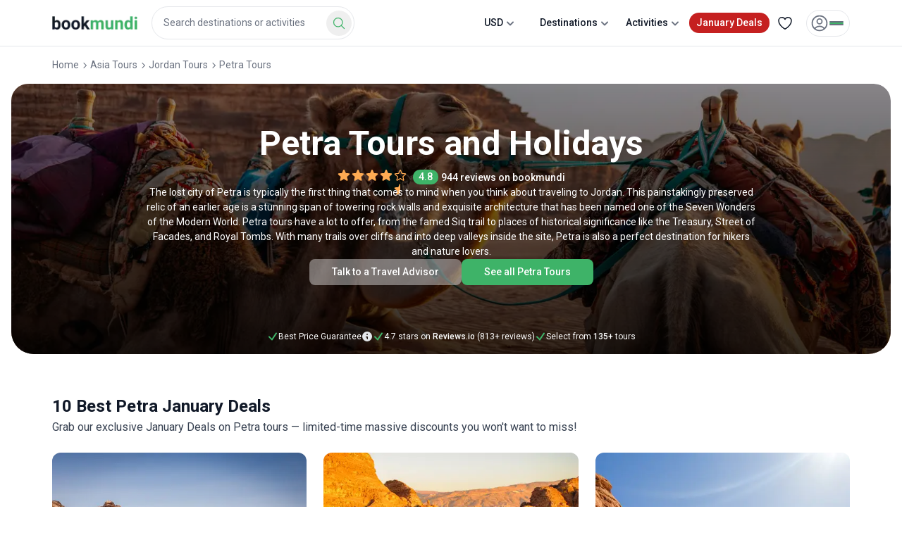

--- FILE ---
content_type: text/html; charset=utf-8
request_url: https://www.bookmundi.com/p/petra
body_size: 87520
content:
<!DOCTYPE html><html lang="en"><head><meta charSet="utf-8"/><meta name="viewport" content="width=device-width, initial-scale=1, maximum-scale=5"/><link rel="preload" href="https://assets.bookmundi.com/_next/static/media/0c830831b9e6174f-s.p.woff2" as="font" crossorigin="" type="font/woff2"/><link rel="preload" href="https://assets.bookmundi.com/_next/static/media/2c07349e02a7b712-s.p.woff2" as="font" crossorigin="" type="font/woff2"/><link rel="preload" href="https://assets.bookmundi.com/_next/static/media/47cbc4e2adbc5db9-s.p.woff2" as="font" crossorigin="" type="font/woff2"/><link rel="preload" href="https://assets.bookmundi.com/_next/static/media/5d41a8f21980dc9c-s.p.woff2" as="font" crossorigin="" type="font/woff2"/><link rel="preload" as="image" fetchPriority="high" imageSrcSet="https://media.bookmundi.com/aggregate-hero-images/destinations/petra/petra.jpg?format=auto&amp;quality=60&amp;width=128 128w, https://media.bookmundi.com/aggregate-hero-images/destinations/petra/petra.jpg?format=auto&amp;quality=60&amp;width=256 256w, https://media.bookmundi.com/aggregate-hero-images/destinations/petra/petra.jpg?format=auto&amp;quality=60&amp;width=286 286w, https://media.bookmundi.com/aggregate-hero-images/destinations/petra/petra.jpg?format=auto&amp;quality=60&amp;width=360 360w, https://media.bookmundi.com/aggregate-hero-images/destinations/petra/petra.jpg?format=auto&amp;quality=60&amp;width=480 480w, https://media.bookmundi.com/aggregate-hero-images/destinations/petra/petra.jpg?format=auto&amp;quality=60&amp;width=480 480w, https://media.bookmundi.com/aggregate-hero-images/destinations/petra/petra.jpg?format=auto&amp;quality=60&amp;width=572 572w, https://media.bookmundi.com/aggregate-hero-images/destinations/petra/petra.jpg?format=auto&amp;quality=60&amp;width=640 640w, https://media.bookmundi.com/aggregate-hero-images/destinations/petra/petra.jpg?format=auto&amp;quality=60&amp;width=768 768w, https://media.bookmundi.com/aggregate-hero-images/destinations/petra/petra.jpg?format=auto&amp;quality=60&amp;width=886 886w, https://media.bookmundi.com/aggregate-hero-images/destinations/petra/petra.jpg?format=auto&amp;quality=60&amp;width=960 960w, https://media.bookmundi.com/aggregate-hero-images/destinations/petra/petra.jpg?format=auto&amp;quality=60&amp;width=1024 1024w, https://media.bookmundi.com/aggregate-hero-images/destinations/petra/petra.jpg?format=auto&amp;quality=60&amp;width=1280 1280w, https://media.bookmundi.com/aggregate-hero-images/destinations/petra/petra.jpg?format=auto&amp;quality=60&amp;width=1440 1440w, https://media.bookmundi.com/aggregate-hero-images/destinations/petra/petra.jpg?format=auto&amp;quality=60&amp;width=1536 1536w, https://media.bookmundi.com/aggregate-hero-images/destinations/petra/petra.jpg?format=auto&amp;quality=60&amp;width=1772 1772w, https://media.bookmundi.com/aggregate-hero-images/destinations/petra/petra.jpg?format=auto&amp;quality=60&amp;width=1920 1920w" imageSizes="(max-width: 768px) 100vw, (max-width: 1024px) 50vw, 33vw"/><link rel="stylesheet" href="https://assets.bookmundi.com/_next/static/css/32cd7f0d3f2d5f26.css?dpl=3953" data-precedence="next"/><link rel="stylesheet" href="https://assets.bookmundi.com/_next/static/css/53325f7ecbf3cb95.css?dpl=3953" data-precedence="next"/><link rel="stylesheet" href="https://assets.bookmundi.com/_next/static/css/5206aa13df4ada1c.css?dpl=3953" data-precedence="next"/><link rel="preload" as="script" fetchPriority="low" href="https://assets.bookmundi.com/_next/static/chunks/webpack-c5d7214fdcde4e14.js?dpl=3953"/><script src="https://assets.bookmundi.com/_next/static/chunks/a7218ace-84968daa8a217926.js?dpl=3953" async=""></script><script src="https://assets.bookmundi.com/_next/static/chunks/4102-3f0b664bd1d483cf.js?dpl=3953" async=""></script><script src="https://assets.bookmundi.com/_next/static/chunks/main-app-544b20c82496598f.js?dpl=3953" async=""></script><script src="https://assets.bookmundi.com/_next/static/chunks/3468-e37dffbd599246ea.js?dpl=3953" async=""></script><script src="https://assets.bookmundi.com/_next/static/chunks/1426-bd89a343ab08bca5.js?dpl=3953" async=""></script><script src="https://assets.bookmundi.com/_next/static/chunks/5202-f1f6c11b8391fc6a.js?dpl=3953" async=""></script><script src="https://assets.bookmundi.com/_next/static/chunks/2522-4899da0743845fa2.js?dpl=3953" async=""></script><script src="https://assets.bookmundi.com/_next/static/chunks/app/(guides)/layout-58af8bec5d1abc5c.js?dpl=3953" async=""></script><script src="https://assets.bookmundi.com/_next/static/chunks/3299-b30d5ce98499acdb.js?dpl=3953" async=""></script><script src="https://assets.bookmundi.com/_next/static/chunks/1002-a665cab41184caba.js?dpl=3953" async=""></script><script src="https://assets.bookmundi.com/_next/static/chunks/2622-70847177c0d80f21.js?dpl=3953" async=""></script><script src="https://assets.bookmundi.com/_next/static/chunks/9531-7831aed6eb047013.js?dpl=3953" async=""></script><script src="https://assets.bookmundi.com/_next/static/chunks/5384-03db096bbc8f18a1.js?dpl=3953" async=""></script><script src="https://assets.bookmundi.com/_next/static/chunks/2471-512abc6df96c1f7d.js?dpl=3953" async=""></script><script src="https://assets.bookmundi.com/_next/static/chunks/6270-ffe05fc441b860e2.js?dpl=3953" async=""></script><script src="https://assets.bookmundi.com/_next/static/chunks/5409-e091689f2d5f3dba.js?dpl=3953" async=""></script><script src="https://assets.bookmundi.com/_next/static/chunks/app/(aggregate-pages)/(pages)/p/%5Bslug%5D/page-307ed925856c9cd0.js?dpl=3953" async=""></script><script src="https://assets.bookmundi.com/_next/static/chunks/1504-71a20e53ef4a475b.js?dpl=3953" async=""></script><script src="https://assets.bookmundi.com/_next/static/chunks/5004-9e6cd3e2aaad898f.js?dpl=3953" async=""></script><script src="https://assets.bookmundi.com/_next/static/chunks/1262-3e6cdb0aa7a5507d.js?dpl=3953" async=""></script><script src="https://assets.bookmundi.com/_next/static/chunks/app/(checkout)/layout-8bee7b9c5c0b8392.js?dpl=3953" async=""></script><script src="https://assets.bookmundi.com/_next/static/chunks/1807-c89856206452d216.js?dpl=3953" async=""></script><script src="https://assets.bookmundi.com/_next/static/chunks/app/layout-279ad9da1b2c8c9f.js?dpl=3953" async=""></script><script src="https://assets.bookmundi.com/_next/static/chunks/app/error-9c35e73527ff9b02.js?dpl=3953" async=""></script><script src="https://assets.bookmundi.com/_next/static/chunks/3170-a98cef145b323799.js?dpl=3953" async=""></script><script src="https://assets.bookmundi.com/_next/static/chunks/app/not-found-e029572601e47a19.js?dpl=3953" async=""></script><script src="https://assets.bookmundi.com/_next/static/chunks/app/global-error-05cb96303ec9d339.js?dpl=3953" async=""></script><script src="https://assets.bookmundi.com/_next/static/chunks/5746-9f3a7193fd163df4.js?dpl=3953" async=""></script><script src="https://assets.bookmundi.com/_next/static/chunks/2138-b5de96d6da32d3d6.js?dpl=3953" async=""></script><script src="https://assets.bookmundi.com/_next/static/chunks/3561-5d21664477ca1741.js?dpl=3953" async=""></script><script src="https://assets.bookmundi.com/_next/static/chunks/app/(product)/layout-690f49bdc4a25ee1.js?dpl=3953" async=""></script><script src="https://assets.bookmundi.com/_next/static/chunks/9586-d41959db07372c72.js?dpl=3953" async=""></script><script src="https://assets.bookmundi.com/_next/static/chunks/app/(aggregate-pages)/layout-8d58b3af9ce300a4.js?dpl=3953" async=""></script><title>10 Best Tours and Trips in Petra in 2026/2027 - Compare Prices | Bookmundi</title><meta name="description" content="The best Petra trips and multiday tour packages, delivered by top local Petra travel specialists. Compare prices and 900 reviews."/><meta name="robots" content="index, follow"/><meta name="pinterest:description" content="The best Petra trips and multiday tour packages, delivered by top local Petra travel specialists. Compare prices and 900 reviews."/><meta name="pinterest:image" content="https://media.bookmundi.com/aggregate-hero-images/destinations/petra/petra.jpg?format=auto&amp;quality=60&amp;width=1200"/><meta name="twitter:image:width" content="506"/><meta name="twitter:image:height" content="254"/><link rel="canonical" href="https://www.bookmundi.com/p/petra"/><meta name="format-detection" content="telephone=no"/><meta name="google-site-verification" content="XQrn6i3TIZ-JBrGl-uU4PLq8zxjWWZN55PZHvT6yKqA"/><meta name="B-verify" content="452401439b83a32d3914b8782c4965f65b8aebab"/><meta name="p:domain_verify" content="8d23acb392fe7f8ca4e46e0e2c889473"/><meta name="msvalidate.01" content="E9882923D564F8AF8C5170A3249E5C88"/><meta name="apple-mobile-web-app-status-bar-style" content="default"/><meta property="og:title" content="10 Best Tours and Trips in Petra in 2026/2027 - Compare Prices | Bookmundi"/><meta property="og:description" content="The best Petra trips and multiday tour packages, delivered by top local Petra travel specialists. Compare prices and 900 reviews."/><meta property="og:url" content="https://www.bookmundi.com/p/petra"/><meta property="og:site_name" content="bookmundi.com"/><meta property="og:locale" content="en_US"/><meta property="og:ttl" content="2419200"/><meta property="og:image" content="https://media.bookmundi.com/aggregate-hero-images/destinations/petra/petra.jpg?format=auto&amp;quality=60&amp;width=1200"/><meta property="og:image:width" content="1200"/><meta property="og:image:height" content="630"/><meta property="og:image:alt" content="10 Best Tours and Trips in Petra in 2026/2027 - Compare Prices | Bookmundi"/><meta property="og:type" content="website"/><meta name="twitter:card" content="summary_large_image"/><meta name="twitter:site" content="@bookmundicom"/><meta name="twitter:creator" content="@bookmundi"/><meta name="twitter:title" content="10 Best Tours and Trips in Petra in 2026/2027 - Compare Prices | Bookmundi"/><meta name="twitter:description" content="The best Petra trips and multiday tour packages, delivered by top local Petra travel specialists. Compare prices and 900 reviews."/><meta name="twitter:image" content="https://media.bookmundi.com/aggregate-hero-images/destinations/petra/petra.jpg?format=auto&amp;quality=60&amp;width=1200"/><link rel="shortcut icon" href="https://assets.bookmundi.com/favicon.ico" type="image/x-icon"/><link rel="icon" href="https://media.bookmundi.com/webapp/images/favicons/favicon-16x16.png" type="image/png" sizes="16x16"/><link rel="icon" href="https://media.bookmundi.com/webapp/images/favicons/favicon-32x32.png" type="image/png" sizes="32x32"/><link rel="icon" href="https://media.bookmundi.com/webapp/images/favicons/favicon-96x96.png" type="image/png" sizes="96x96"/><link rel="next" href="https://www.bookmundi.com/p/petra?page=2"/><meta name="next-size-adjust"/><script src="https://assets.bookmundi.com/_next/static/chunks/polyfills-42372ed130431b0a.js?dpl=3953" noModule=""></script></head><body class="__className_3607e4 __variable_3607e4 __variable_ea32c6 __variable_ef024f"><!--$--><!--$!--><template data-dgst="BAILOUT_TO_CLIENT_SIDE_RENDERING"></template><!--/$--><!--$!--><template data-dgst="BAILOUT_TO_CLIENT_SIDE_RENDERING"></template><!--/$--><!--$!--><template data-dgst="BAILOUT_TO_CLIENT_SIDE_RENDERING"></template><!--/$--><!--/$--><style>#nprogress{pointer-events:none}#nprogress .bar{background:#3eb368;position:fixed;z-index:999999;top: 0;left:0;width:100%;height:3px}#nprogress .peg{display:block;position:absolute;right:0;width:100px;height:100%;box-shadow:0 0 10px #3eb368,0 0 5px #3eb368;opacity:1;-webkit-transform:rotate(3deg) translate(0px,-4px);-ms-transform:rotate(3deg) translate(0px,-4px);transform:rotate(3deg) translate(0px,-4px)}#nprogress .spinner{display:block;position:fixed;z-index:999999;top: 15px;right:15px}#nprogress .spinner-icon{width:18px;height:18px;box-sizing:border-box;border:2px solid transparent;border-top-color:#3eb368;border-left-color:#3eb368;border-radius:50%;-webkit-animation:nprogress-spinner 400ms linear infinite;animation:nprogress-spinner 400ms linear infinite}.nprogress-custom-parent{overflow:hidden;position:relative}.nprogress-custom-parent #nprogress .bar,.nprogress-custom-parent #nprogress .spinner{position:absolute}@-webkit-keyframes nprogress-spinner{0%{-webkit-transform:rotate(0deg)}100%{-webkit-transform:rotate(360deg)}}@keyframes nprogress-spinner{0%{transform:rotate(0deg)}100%{transform:rotate(360deg)}}</style><div class="relative w-full overflow-clip"><div class="w1 transition-all duration-300 after:absolute after:inset-0 after:-z-50 after:opacity-0 after:transition-opacity after:content-[&#x27;&#x27;] [&amp;_.image:hover]:cursor-pointer [&amp;_.select-holder]:relative [&amp;_figure]:mb-5"><div id="active-month-campaign-banner" class="relative block w-full overflow-hidden bg-accent-red-base sm:hidden"><div class="flex items-center justify-between p-3"><div class="flex flex-col gap-1"><div class="flex items-center gap-2"><!--$!--><template data-dgst="BAILOUT_TO_CLIENT_SIDE_RENDERING"></template><!--/$--><span class="rounded-full bg-social-google-yellow px-2 text-body-tiny-medium font-bold uppercase text-neutral-base xs:text-body-tiny-medium">Super Sales</span></div><span class="text-body-tiny text-pure-white">Up to <span class="mx-1 text-body-small-bold">65<!-- -->%</span>off</span></div><div class="py-2"><a class="transition-all min-w-fit flex-shrink-0 whitespace-nowrap rounded-lg border border-pure-white bg-accent-red-base px-4 py-2 text-body-tiny text-pure-white hover:text-pure-white active:text-pure-white" title="See all deals" aria-hidden="true" href="/deals">See all deals</a></div></div></div><header class="container"><nav id="header" class="relative flex h-[62px] select-none items-center justify-between bg-white md:h-[65px] "><div class="flex items-center"><div class="logo"><a class="transition-all flex items-center text-primary-default no-underline" href="/"><img alt="bookmundi logo" loading="lazy" width="121" height="20" decoding="async" data-nimg="1" style="color:transparent" srcSet="https://media.bookmundi.com/webapp/images/logo-base.svg?format=auto&amp;quality=60&amp;width=128 1x, https://media.bookmundi.com/webapp/images/logo-base.svg?format=auto&amp;quality=60&amp;width=256 2x" src="https://media.bookmundi.com/webapp/images/logo-base.svg?format=auto&amp;quality=60&amp;width=256"/></a></div><div class="hidden lg:block"><div class="flex w-full flex-col"><div class="relative w-full rounded-lg bg-white p-4 text-neutral-black transition-all md:flex-[2] lg:ml-5 lg:w-auto lg:flex-wrap lg:p-0"><div role="combobox" aria-haspopup="listbox" aria-owns="react-autowhatever-1" aria-expanded="false" class="react-autosuggest__container"><div class="relative flex w-full flex-col items-end gap-4 lg:w-72 xl:w-93"><div class="flex w-full items-center justify-between lg:hidden"><span class="inline-flex text-body-big-bold">Where to?</span><button class="flex items-start justify-center pl-2"><svg xmlns="http://www.w3.org/2000/svg" fill="none" viewBox="0 0 24 24" stroke-width="1.5" stroke="currentColor" aria-hidden="true" data-slot="icon" height="24" width="24" class="text-neutral-base"><path stroke-linecap="round" stroke-linejoin="round" d="M6 18 18 6M6 6l12 12"></path></svg></button></div><span class="relative flex w-full items-center gap-1"><input tabindex="0" type="text" autoComplete="off" aria-autocomplete="list" aria-controls="react-autowhatever-1" class="m-0 w-full appearance-none rounded-3xl border px-4 py-3 text-body-small text-neutral-base outline-none transition-all duration-200 placeholder:text-body-small placeholder:text-neutral-sub-text max-lg:pr-12 hover:border-primary-light" placeholder="Search destinations or activities" value=""/></span><div class="items absolute right-1 top-[74%] h-9 w-9 -translate-y-1/2 lg:right-1 lg:top-1/2"><button aria-label="Search Button" class="hidden size-full items-center justify-center rounded-[50%] transition-all active:bg-primary-clicked lg:flex bg-none"><svg xmlns="http://www.w3.org/2000/svg" fill="none" viewBox="0 0 24 24" stroke-width="1.5" stroke="currentColor" aria-hidden="true" data-slot="icon" width="20" height="20" class="text-primary-default transition-all"><path stroke-linecap="round" stroke-linejoin="round" d="m21 21-5.197-5.197m0 0A7.5 7.5 0 1 0 5.196 5.196a7.5 7.5 0 0 0 10.607 10.607Z"></path></svg></button></div></div><!--$--><!--$!--><template data-dgst="BAILOUT_TO_CLIENT_SIDE_RENDERING"></template><!--/$--><!--/$--></div></div></div></div></div><div class="flex items-center justify-end"><div class="mx-2.5 block lg:hidden"><span aria-label="Search Button" class="block rounded-full hover:bg-neutral-lighter active:bg-neutral-light xl:hidden"><svg xmlns="http://www.w3.org/2000/svg" viewBox="0 0 20 20" fill="currentColor" aria-hidden="true" data-slot="icon" height="24" width="24" class="text-neutral-sub-text lg:text-neutral-black"><path fill-rule="evenodd" d="M9 3.5a5.5 5.5 0 1 0 0 11 5.5 5.5 0 0 0 0-11ZM2 9a7 7 0 1 1 12.452 4.391l3.328 3.329a.75.75 0 1 1-1.06 1.06l-3.329-3.328A7 7 0 0 1 2 9Z" clip-rule="evenodd"></path></svg></span></div><ul class="flex items-center justify-end gap-1"><li class="hidden  rounded-full px-2.5 text-body-small-medium text-neutral-black hover:cursor-pointer hover:bg-neutral-lighter lg:block"><div class="dropdown dropdown-toggle w-full select-none relative" tabindex="0"><span class="dropdown-toggle relative flex items-center justify-center gap-1 px-3 py-2">USD<svg xmlns="http://www.w3.org/2000/svg" viewBox="0 0 16 16" fill="currentColor" aria-hidden="true" data-slot="icon" class="dropdown-toggle absolute right-2 h-5 w-5 transform text-neutral-sub-text transition-transform duration-300 sm:relative sm:right-0"><path fill-rule="evenodd" d="M4.22 6.22a.75.75 0 0 1 1.06 0L8 8.94l2.72-2.72a.75.75 0 1 1 1.06 1.06l-3.25 3.25a.75.75 0 0 1-1.06 0L4.22 7.28a.75.75 0 0 1 0-1.06Z" clip-rule="evenodd"></path></svg></span><div class="absolute top-full z-dropdown overflow-hidden rounded-xl bg-white p-0 shadow-base max-sm:w-full right-0 hidden"><span class="block whitespace-nowrap border-t border-neutral-light first:border-t-0"><div class="dropdown-item group mb-1 flex w-52 gap-2 rounded-sm px-4 py-2" tabindex="0"><label class="w-7 cursor-pointer text-body-small text-neutral-sub-text group-hover:text-primary-default text-primary-default">USD</label><label class="cursor-pointer text-body-small-medium capitalize text-neutral-black group-hover:text-primary-default text-primary-default">US Dollar</label></div></span><span class="block whitespace-nowrap border-t border-neutral-light first:border-t-0"><div class="dropdown-item group mb-1 flex w-52 gap-2 rounded-sm px-4 py-2" tabindex="0"><label class="w-7 cursor-pointer text-body-small text-neutral-sub-text group-hover:text-primary-default">CAD</label><label class="cursor-pointer text-body-small-medium capitalize text-neutral-black group-hover:text-primary-default">Canadian Dollar</label></div></span><span class="block whitespace-nowrap border-t border-neutral-light first:border-t-0"><div class="dropdown-item group mb-1 flex w-52 gap-2 rounded-sm px-4 py-2" tabindex="0"><label class="w-7 cursor-pointer text-body-small text-neutral-sub-text group-hover:text-primary-default">EUR</label><label class="cursor-pointer text-body-small-medium capitalize text-neutral-black group-hover:text-primary-default">Euro</label></div></span><span class="block whitespace-nowrap border-t border-neutral-light first:border-t-0"><div class="dropdown-item group mb-1 flex w-52 gap-2 rounded-sm px-4 py-2" tabindex="0"><label class="w-7 cursor-pointer text-body-small text-neutral-sub-text group-hover:text-primary-default">GBP</label><label class="cursor-pointer text-body-small-medium capitalize text-neutral-black group-hover:text-primary-default">British Pound</label></div></span><span class="block whitespace-nowrap border-t border-neutral-light first:border-t-0"><div class="dropdown-item group mb-1 flex w-52 gap-2 rounded-sm px-4 py-2" tabindex="0"><label class="w-7 cursor-pointer text-body-small text-neutral-sub-text group-hover:text-primary-default">AUD</label><label class="cursor-pointer text-body-small-medium capitalize text-neutral-black group-hover:text-primary-default">Australian Dollar</label></div></span><span class="block whitespace-nowrap border-t border-neutral-light first:border-t-0"><div class="dropdown-item group mb-1 flex w-52 gap-2 rounded-sm px-4 py-2" tabindex="0"><label class="w-7 cursor-pointer text-body-small text-neutral-sub-text group-hover:text-primary-default">DKK</label><label class="cursor-pointer text-body-small-medium capitalize text-neutral-black group-hover:text-primary-default">Danish Krone</label></div></span><span class="block whitespace-nowrap border-t border-neutral-light first:border-t-0"><div class="dropdown-item group mb-1 flex w-52 gap-2 rounded-sm px-4 py-2" tabindex="0"><label class="w-7 cursor-pointer text-body-small text-neutral-sub-text group-hover:text-primary-default">CHF</label><label class="cursor-pointer text-body-small-medium capitalize text-neutral-black group-hover:text-primary-default">Swiss Franc</label></div></span><span class="block whitespace-nowrap border-t border-neutral-light first:border-t-0"><div class="dropdown-item group mb-1 flex w-52 gap-2 rounded-sm px-4 py-2" tabindex="0"><label class="w-7 cursor-pointer text-body-small text-neutral-sub-text group-hover:text-primary-default">BRL</label><label class="cursor-pointer text-body-small-medium capitalize text-neutral-black group-hover:text-primary-default">Brazilian Real</label></div></span><span class="block whitespace-nowrap border-t border-neutral-light first:border-t-0"><div class="dropdown-item group mb-1 flex w-52 gap-2 rounded-sm px-4 py-2" tabindex="0"><label class="w-7 cursor-pointer text-body-small text-neutral-sub-text group-hover:text-primary-default">ZAR</label><label class="cursor-pointer text-body-small-medium capitalize text-neutral-black group-hover:text-primary-default">South African Rand</label></div></span><span class="block whitespace-nowrap border-t border-neutral-light first:border-t-0"><div class="dropdown-item group mb-1 flex w-52 gap-2 rounded-sm px-4 py-2" tabindex="0"><label class="w-7 cursor-pointer text-body-small text-neutral-sub-text group-hover:text-primary-default">CNY</label><label class="cursor-pointer text-body-small-medium capitalize text-neutral-black group-hover:text-primary-default">Chinese Yuan</label></div></span><span class="block whitespace-nowrap border-t border-neutral-light first:border-t-0"><div class="dropdown-item group mb-1 flex w-52 gap-2 rounded-sm px-4 py-2" tabindex="0"><label class="w-7 cursor-pointer text-body-small text-neutral-sub-text group-hover:text-primary-default">INR</label><label class="cursor-pointer text-body-small-medium capitalize text-neutral-black group-hover:text-primary-default">Indian Rupee</label></div></span><span class="block whitespace-nowrap border-t border-neutral-light first:border-t-0"><div class="dropdown-item group mb-1 flex w-52 gap-2 rounded-sm px-4 py-2" tabindex="0"><label class="w-7 cursor-pointer text-body-small text-neutral-sub-text group-hover:text-primary-default">JPY</label><label class="cursor-pointer text-body-small-medium capitalize text-neutral-black group-hover:text-primary-default">Japanese Yen</label></div></span></div></div></li><li class="hidden rounded-full px-2.5 text-body-small-medium text-neutral-black hover:cursor-pointer hover:bg-neutral-lighter lg:block"><div class="dropdown dropdown-toggle w-full select-none" tabindex="0"><span class="dropdown-toggle relative flex items-center justify-center gap-1 py-2">Destinations<svg xmlns="http://www.w3.org/2000/svg" viewBox="0 0 16 16" fill="currentColor" aria-hidden="true" data-slot="icon" class="dropdown-toggle absolute right-2 h-5 w-5 transform text-neutral-sub-text transition-transform duration-300 sm:relative sm:right-0"><path fill-rule="evenodd" d="M4.22 6.22a.75.75 0 0 1 1.06 0L8 8.94l2.72-2.72a.75.75 0 1 1 1.06 1.06l-3.25 3.25a.75.75 0 0 1-1.06 0L4.22 7.28a.75.75 0 0 1 0-1.06Z" clip-rule="evenodd"></path></svg></span><div class="absolute top-full z-dropdown overflow-hidden rounded-xl bg-white p-0 shadow-base max-sm:w-full right-1/2 w-full translate-x-1/2 hidden"><span class="block whitespace-nowrap border-t border-neutral-light first:border-t-0"><div class="flex w-full flex-col gap-4 divide-y rounded-lg p-8 shadow-base"><div class="flex w-full flex-row justify-between"><div class="flex w-full flex-col gap-4"><a class="transition-all text-body-small-bold text-neutral-black" href="/g/europe">Europe</a><div class="flex flex-col gap-0"><div class="flex flex-col gap-2"><a class="transition-all w-full text-body-small text-neutral-black" href="/y/italy">Italy</a><a class="transition-all w-full text-body-small text-neutral-black" href="/y/spain">Spain</a><a class="transition-all w-full text-body-small text-neutral-black" href="/y/turkey">Turkey</a><a class="transition-all w-full text-body-small text-neutral-black" href="/y/france">France</a><a class="transition-all w-full text-body-small text-neutral-black" href="/y/greece">Greece</a><a class="transition-all w-full text-body-small text-neutral-black" href="/y/england">England</a></div><button type="button" class="w-full py-2 text-left text-body-small-bold text-primary-default">See All</button></div></div><div class="flex w-full flex-col gap-4"><a class="transition-all text-body-small-bold text-neutral-black" href="/g/asia">Asia</a><div class="flex flex-col gap-0"><div class="flex flex-col gap-2"><a class="transition-all w-full text-body-small text-neutral-black" href="/y/nepal">Nepal</a><a class="transition-all w-full text-body-small text-neutral-black" href="/y/vietnam">Vietnam</a><a class="transition-all w-full text-body-small text-neutral-black" href="/y/india">India</a><a class="transition-all w-full text-body-small text-neutral-black" href="/y/thailand">Thailand</a><a class="transition-all w-full text-body-small text-neutral-black" href="/y/china">China</a><a class="transition-all w-full text-body-small text-neutral-black" href="/y/japan">Japan</a></div><button type="button" class="w-full py-2 text-left text-body-small-bold text-primary-default">See All</button></div></div><div class="flex w-full flex-col gap-4"><a class="transition-all text-body-small-bold text-neutral-black" href="/g/south-america">South America</a><div class="flex flex-col gap-0"><div class="flex flex-col gap-2"><a class="transition-all w-full text-body-small text-neutral-black" href="/y/peru">Peru</a><a class="transition-all w-full text-body-small text-neutral-black" href="/y/argentina">Argentina</a><a class="transition-all w-full text-body-small text-neutral-black" href="/y/costa-rica">Costa Rica</a><a class="transition-all w-full text-body-small text-neutral-black" href="/y/brazil">Brazil</a><a class="transition-all w-full text-body-small text-neutral-black" href="/y/chile">Chile</a><a class="transition-all w-full text-body-small text-neutral-black" href="/y/ecuador">Ecuador</a></div><button type="button" class="w-full py-2 text-left text-body-small-bold text-primary-default">See All</button></div></div><div class="flex w-full flex-col gap-4"><a class="transition-all text-body-small-bold text-neutral-black" href="/g/africa">Africa</a><div class="flex flex-col gap-0"><div class="flex flex-col gap-2"><a class="transition-all w-full text-body-small text-neutral-black" href="/y/tanzania">Tanzania</a><a class="transition-all w-full text-body-small text-neutral-black" href="/y/egypt">Egypt</a><a class="transition-all w-full text-body-small text-neutral-black" href="/y/south-africa">South Africa</a><a class="transition-all w-full text-body-small text-neutral-black" href="/y/morocco">Morocco</a><a class="transition-all w-full text-body-small text-neutral-black" href="/y/kenya">Kenya</a><a class="transition-all w-full text-body-small text-neutral-black" href="/y/zimbabwe">Zimbabwe</a></div><button type="button" class="w-full py-2 text-left text-body-small-bold text-primary-default">See All</button></div></div><div class="flex w-full flex-col gap-4"><a class="transition-all text-body-small-bold text-neutral-black" href="/g/north-america">North America</a><div class="flex flex-col gap-0"><div class="flex flex-col gap-2"><a class="transition-all w-full text-body-small text-neutral-black" href="/y/usa">USA</a><a class="transition-all w-full text-body-small text-neutral-black" href="/y/mexico">Mexico</a><a class="transition-all w-full text-body-small text-neutral-black" href="/y/canada">Canada</a><a class="transition-all w-full text-body-small text-neutral-black" href="/y/guatemala">Guatemala</a><a class="transition-all w-full text-body-small text-neutral-black" href="/y/panama">Panama</a><a class="transition-all w-full text-body-small text-neutral-black" href="/y/belize">Belize</a></div></div></div><div class="flex w-full flex-col gap-4"><a class="transition-all text-body-small-bold text-neutral-black" href="/g/oceania">Oceania</a><div class="flex flex-col gap-0"><div class="flex flex-col gap-2"><a class="transition-all w-full text-body-small text-neutral-black" href="/y/australia">Australia</a><a class="transition-all w-full text-body-small text-neutral-black" href="/y/new-zealand">New Zealand</a><a class="transition-all w-full text-body-small text-neutral-black" href="/y/fiji">Fiji</a></div></div></div><div class="hidden w-full flex-col gap-4"><div class="flex flex-row items-center gap-1"><svg xmlns="http://www.w3.org/2000/svg" fill="none" viewBox="0 0 24 24" stroke-width="1.5" stroke="currentColor" aria-hidden="true" data-slot="icon" height="24" width="24"><path stroke-linecap="round" stroke-linejoin="round" d="M15.75 19.5 8.25 12l7.5-7.5"></path></svg><h4 class="text-body-small-bold text-neutral-black">Europe</h4></div><div class="flex flex-col gap-0"><div class="flex flex-row flex-wrap"><a class="transition-all flex-shrink-0 flex-grow-0 basis-1/6 py-1 text-body-small  text-neutral-black" href="/y/italy">Italy</a><a class="transition-all flex-shrink-0 flex-grow-0 basis-1/6 py-1 text-body-small  text-neutral-black" href="/y/spain">Spain</a><a class="transition-all flex-shrink-0 flex-grow-0 basis-1/6 py-1 text-body-small  text-neutral-black" href="/y/turkey">Turkey</a><a class="transition-all flex-shrink-0 flex-grow-0 basis-1/6 py-1 text-body-small  text-neutral-black" href="/y/france">France</a><a class="transition-all flex-shrink-0 flex-grow-0 basis-1/6 py-1 text-body-small  text-neutral-black" href="/y/greece">Greece</a><a class="transition-all flex-shrink-0 flex-grow-0 basis-1/6 py-1 text-body-small  text-neutral-black" href="/y/england">England</a><a class="transition-all flex-shrink-0 flex-grow-0 basis-1/6 py-1 text-body-small  text-neutral-black" href="/y/portugal">Portugal</a><a class="transition-all flex-shrink-0 flex-grow-0 basis-1/6 py-1 text-body-small  text-neutral-black" href="/y/germany">Germany</a><a class="transition-all flex-shrink-0 flex-grow-0 basis-1/6 py-1 text-body-small  text-neutral-black" href="/y/croatia">Croatia</a><a class="transition-all flex-shrink-0 flex-grow-0 basis-1/6 py-1 text-body-small  text-neutral-black" href="/y/scotland">Scotland</a><a class="transition-all flex-shrink-0 flex-grow-0 basis-1/6 py-1 text-body-small  text-neutral-black" href="/y/czech-republic">Czech Republic</a><a class="transition-all flex-shrink-0 flex-grow-0 basis-1/6 py-1 text-body-small  text-neutral-black" href="/y/austria">Austria</a><a class="transition-all flex-shrink-0 flex-grow-0 basis-1/6 py-1 text-body-small  text-neutral-black" href="/y/iceland">Iceland</a><a class="transition-all flex-shrink-0 flex-grow-0 basis-1/6 py-1 text-body-small  text-neutral-black" href="/y/switzerland">Switzerland</a><a class="transition-all flex-shrink-0 flex-grow-0 basis-1/6 py-1 text-body-small  text-neutral-black" href="/y/norway">Norway</a><a class="transition-all flex-shrink-0 flex-grow-0 basis-1/6 py-1 text-body-small  text-neutral-black" href="/y/hungary">Hungary</a><a class="transition-all flex-shrink-0 flex-grow-0 basis-1/6 py-1 text-body-small  text-neutral-black" href="/y/ireland">Ireland</a><a class="transition-all flex-shrink-0 flex-grow-0 basis-1/6 py-1 text-body-small  text-neutral-black" href="/y/holland">Holland</a><a class="transition-all flex-shrink-0 flex-grow-0 basis-1/6 py-1 text-body-small  text-neutral-black" href="/y/denmark">Denmark</a><a class="transition-all flex-shrink-0 flex-grow-0 basis-1/6 py-1 text-body-small  text-neutral-black" href="/y/finland">Finland</a><a class="transition-all flex-shrink-0 flex-grow-0 basis-1/6 py-1 text-body-small  text-neutral-black" href="/y/sweden">Sweden</a><a class="transition-all flex-shrink-0 flex-grow-0 basis-1/6 py-1 text-body-small  text-neutral-black" href="/y/romania">Romania</a><a class="transition-all flex-shrink-0 flex-grow-0 basis-1/6 py-1 text-body-small  text-neutral-black" href="/y/poland">Poland</a><a class="transition-all flex-shrink-0 flex-grow-0 basis-1/6 py-1 text-body-small  text-neutral-black" href="/y/albania">Albania</a><a class="transition-all flex-shrink-0 flex-grow-0 basis-1/6 py-1 text-body-small  text-neutral-black" href="/y/slovenia">Slovenia</a><a class="transition-all flex-shrink-0 flex-grow-0 basis-1/6 py-1 text-body-small  text-neutral-black" href="/y/bulgaria">Bulgaria</a><a class="transition-all flex-shrink-0 flex-grow-0 basis-1/6 py-1 text-body-small  text-neutral-black" href="/y/bosnia-herzegovina">Bosnia Herzegovina</a><a class="transition-all flex-shrink-0 flex-grow-0 basis-1/6 py-1 text-body-small  text-neutral-black" href="/y/georgia">Georgia</a><a class="transition-all flex-shrink-0 flex-grow-0 basis-1/6 py-1 text-body-small  text-neutral-black" href="/y/belgium">Belgium</a><a class="transition-all flex-shrink-0 flex-grow-0 basis-1/6 py-1 text-body-small  text-neutral-black" href="/y/estonia">Estonia</a><a class="transition-all flex-shrink-0 flex-grow-0 basis-1/6 py-1 text-body-small  text-neutral-black" href="/y/serbia">Serbia</a><a class="transition-all flex-shrink-0 flex-grow-0 basis-1/6 py-1 text-body-small  text-neutral-black" href="/y/lithuania">Lithuania</a><a class="transition-all flex-shrink-0 flex-grow-0 basis-1/6 py-1 text-body-small  text-neutral-black" href="/y/malta">Malta</a><a class="transition-all flex-shrink-0 flex-grow-0 basis-1/6 py-1 text-body-small  text-neutral-black" href="/y/latvia">Latvia</a><a class="transition-all flex-shrink-0 flex-grow-0 basis-1/6 py-1 text-body-small  text-neutral-black" href="/y/montenegro">Montenegro</a><a class="transition-all flex-shrink-0 flex-grow-0 basis-1/6 py-1 text-body-small  text-neutral-black" href="/y/armenia">Armenia</a><a class="transition-all flex-shrink-0 flex-grow-0 basis-1/6 py-1 text-body-small  text-neutral-black" href="/y/macedonia">Macedonia</a><a class="transition-all flex-shrink-0 flex-grow-0 basis-1/6 py-1 text-body-small  text-neutral-black" href="/y/azerbaijan">Azerbaijan</a><a class="transition-all flex-shrink-0 flex-grow-0 basis-1/6 py-1 text-body-small  text-neutral-black" href="/y/cyprus">Cyprus</a><a class="transition-all flex-shrink-0 flex-grow-0 basis-1/6 py-1 text-body-small  text-neutral-black" href="/y/wales">Wales</a><a class="transition-all flex-shrink-0 flex-grow-0 basis-1/6 py-1 text-body-small  text-neutral-black" href="/y/slovakia">Slovakia</a><a class="transition-all flex-shrink-0 flex-grow-0 basis-1/6 py-1 text-body-small  text-neutral-black" href="/y/kosovo">Kosovo</a></div><a class="transition-all flex-shrink-0 flex-grow-0 basis-1/6 py-1 text-body-small-bold  text-primary-default" href="/g/europe">See All <!-- -->Europe<!-- --> Tours</a></div></div><div class="hidden w-full flex-col gap-4"><div class="flex flex-row items-center gap-1"><svg xmlns="http://www.w3.org/2000/svg" fill="none" viewBox="0 0 24 24" stroke-width="1.5" stroke="currentColor" aria-hidden="true" data-slot="icon" height="24" width="24"><path stroke-linecap="round" stroke-linejoin="round" d="M15.75 19.5 8.25 12l7.5-7.5"></path></svg><h4 class="text-body-small-bold text-neutral-black">Asia</h4></div><div class="flex flex-col gap-0"><div class="flex flex-row flex-wrap"><a class="transition-all flex-shrink-0 flex-grow-0 basis-1/6 py-1 text-body-small  text-neutral-black" href="/y/nepal">Nepal</a><a class="transition-all flex-shrink-0 flex-grow-0 basis-1/6 py-1 text-body-small  text-neutral-black" href="/y/vietnam">Vietnam</a><a class="transition-all flex-shrink-0 flex-grow-0 basis-1/6 py-1 text-body-small  text-neutral-black" href="/y/india">India</a><a class="transition-all flex-shrink-0 flex-grow-0 basis-1/6 py-1 text-body-small  text-neutral-black" href="/y/thailand">Thailand</a><a class="transition-all flex-shrink-0 flex-grow-0 basis-1/6 py-1 text-body-small  text-neutral-black" href="/y/china">China</a><a class="transition-all flex-shrink-0 flex-grow-0 basis-1/6 py-1 text-body-small  text-neutral-black" href="/y/japan">Japan</a><a class="transition-all flex-shrink-0 flex-grow-0 basis-1/6 py-1 text-body-small  text-neutral-black" href="/y/indonesia">Indonesia</a><a class="transition-all flex-shrink-0 flex-grow-0 basis-1/6 py-1 text-body-small  text-neutral-black" href="/y/cambodia">Cambodia</a><a class="transition-all flex-shrink-0 flex-grow-0 basis-1/6 py-1 text-body-small  text-neutral-black" href="/y/jordan">Jordan</a><a class="transition-all flex-shrink-0 flex-grow-0 basis-1/6 py-1 text-body-small  text-neutral-black" href="/y/sri-lanka">Sri Lanka</a><a class="transition-all flex-shrink-0 flex-grow-0 basis-1/6 py-1 text-body-small  text-neutral-black" href="/y/south-korea">South Korea</a><a class="transition-all flex-shrink-0 flex-grow-0 basis-1/6 py-1 text-body-small  text-neutral-black" href="/y/israel">Israel</a><a class="transition-all flex-shrink-0 flex-grow-0 basis-1/6 py-1 text-body-small  text-neutral-black" href="/y/uae">UAE</a><a class="transition-all flex-shrink-0 flex-grow-0 basis-1/6 py-1 text-body-small  text-neutral-black" href="/y/bhutan">Bhutan</a><a class="transition-all flex-shrink-0 flex-grow-0 basis-1/6 py-1 text-body-small  text-neutral-black" href="/y/philippines">Philippines</a><a class="transition-all flex-shrink-0 flex-grow-0 basis-1/6 py-1 text-body-small  text-neutral-black" href="/y/laos">Laos</a><a class="transition-all flex-shrink-0 flex-grow-0 basis-1/6 py-1 text-body-small  text-neutral-black" href="/y/maldives">Maldives</a><a class="transition-all flex-shrink-0 flex-grow-0 basis-1/6 py-1 text-body-small  text-neutral-black" href="/y/malaysia">Malaysia</a><a class="transition-all flex-shrink-0 flex-grow-0 basis-1/6 py-1 text-body-small  text-neutral-black" href="/y/hong-kong">Hong Kong</a><a class="transition-all flex-shrink-0 flex-grow-0 basis-1/6 py-1 text-body-small  text-neutral-black" href="/y/uzbekistan">Uzbekistan</a><a class="transition-all flex-shrink-0 flex-grow-0 basis-1/6 py-1 text-body-small  text-neutral-black" href="/y/kyrgyzstan">Kyrgyzstan</a><a class="transition-all flex-shrink-0 flex-grow-0 basis-1/6 py-1 text-body-small  text-neutral-black" href="/y/saudi-arabia">Saudi Arabia</a><a class="transition-all flex-shrink-0 flex-grow-0 basis-1/6 py-1 text-body-small  text-neutral-black" href="/y/singapore">Singapore</a><a class="transition-all flex-shrink-0 flex-grow-0 basis-1/6 py-1 text-body-small  text-neutral-black" href="/y/turkmenistan">Turkmenistan</a><a class="transition-all flex-shrink-0 flex-grow-0 basis-1/6 py-1 text-body-small  text-neutral-black" href="/y/mongolia">Mongolia</a><a class="transition-all flex-shrink-0 flex-grow-0 basis-1/6 py-1 text-body-small  text-neutral-black" href="/y/kazakhstan">Kazakhstan</a><a class="transition-all flex-shrink-0 flex-grow-0 basis-1/6 py-1 text-body-small  text-neutral-black" href="/y/pakistan">Pakistan</a><a class="transition-all flex-shrink-0 flex-grow-0 basis-1/6 py-1 text-body-small  text-neutral-black" href="/y/oman">Oman</a><a class="transition-all flex-shrink-0 flex-grow-0 basis-1/6 py-1 text-body-small  text-neutral-black" href="/y/taiwan">Taiwan</a><a class="transition-all flex-shrink-0 flex-grow-0 basis-1/6 py-1 text-body-small  text-neutral-black" href="/y/qatar">Qatar</a></div><a class="transition-all flex-shrink-0 flex-grow-0 basis-1/6 py-1 text-body-small-bold  text-primary-default" href="/g/asia">See All <!-- -->Asia<!-- --> Tours</a></div></div><div class="hidden w-full flex-col gap-4"><div class="flex flex-row items-center gap-1"><svg xmlns="http://www.w3.org/2000/svg" fill="none" viewBox="0 0 24 24" stroke-width="1.5" stroke="currentColor" aria-hidden="true" data-slot="icon" height="24" width="24"><path stroke-linecap="round" stroke-linejoin="round" d="M15.75 19.5 8.25 12l7.5-7.5"></path></svg><h4 class="text-body-small-bold text-neutral-black">South America</h4></div><div class="flex flex-col gap-0"><div class="flex flex-row flex-wrap"><a class="transition-all flex-shrink-0 flex-grow-0 basis-1/6 py-1 text-body-small  text-neutral-black" href="/y/peru">Peru</a><a class="transition-all flex-shrink-0 flex-grow-0 basis-1/6 py-1 text-body-small  text-neutral-black" href="/y/argentina">Argentina</a><a class="transition-all flex-shrink-0 flex-grow-0 basis-1/6 py-1 text-body-small  text-neutral-black" href="/y/costa-rica">Costa Rica</a><a class="transition-all flex-shrink-0 flex-grow-0 basis-1/6 py-1 text-body-small  text-neutral-black" href="/y/brazil">Brazil</a><a class="transition-all flex-shrink-0 flex-grow-0 basis-1/6 py-1 text-body-small  text-neutral-black" href="/y/chile">Chile</a><a class="transition-all flex-shrink-0 flex-grow-0 basis-1/6 py-1 text-body-small  text-neutral-black" href="/y/ecuador">Ecuador</a><a class="transition-all flex-shrink-0 flex-grow-0 basis-1/6 py-1 text-body-small  text-neutral-black" href="/y/colombia">Colombia</a><a class="transition-all flex-shrink-0 flex-grow-0 basis-1/6 py-1 text-body-small  text-neutral-black" href="/y/bolivia">Bolivia</a><a class="transition-all flex-shrink-0 flex-grow-0 basis-1/6 py-1 text-body-small  text-neutral-black" href="/y/uruguay">Uruguay</a></div><a class="transition-all flex-shrink-0 flex-grow-0 basis-1/6 py-1 text-body-small-bold  text-primary-default" href="/g/south-america">See All <!-- -->South America<!-- --> Tours</a></div></div><div class="hidden w-full flex-col gap-4"><div class="flex flex-row items-center gap-1"><svg xmlns="http://www.w3.org/2000/svg" fill="none" viewBox="0 0 24 24" stroke-width="1.5" stroke="currentColor" aria-hidden="true" data-slot="icon" height="24" width="24"><path stroke-linecap="round" stroke-linejoin="round" d="M15.75 19.5 8.25 12l7.5-7.5"></path></svg><h4 class="text-body-small-bold text-neutral-black">Africa</h4></div><div class="flex flex-col gap-0"><div class="flex flex-row flex-wrap"><a class="transition-all flex-shrink-0 flex-grow-0 basis-1/6 py-1 text-body-small  text-neutral-black" href="/y/tanzania">Tanzania</a><a class="transition-all flex-shrink-0 flex-grow-0 basis-1/6 py-1 text-body-small  text-neutral-black" href="/y/egypt">Egypt</a><a class="transition-all flex-shrink-0 flex-grow-0 basis-1/6 py-1 text-body-small  text-neutral-black" href="/y/south-africa">South Africa</a><a class="transition-all flex-shrink-0 flex-grow-0 basis-1/6 py-1 text-body-small  text-neutral-black" href="/y/morocco">Morocco</a><a class="transition-all flex-shrink-0 flex-grow-0 basis-1/6 py-1 text-body-small  text-neutral-black" href="/y/kenya">Kenya</a><a class="transition-all flex-shrink-0 flex-grow-0 basis-1/6 py-1 text-body-small  text-neutral-black" href="/y/zimbabwe">Zimbabwe</a><a class="transition-all flex-shrink-0 flex-grow-0 basis-1/6 py-1 text-body-small  text-neutral-black" href="/y/namibia">Namibia</a><a class="transition-all flex-shrink-0 flex-grow-0 basis-1/6 py-1 text-body-small  text-neutral-black" href="/y/uganda">Uganda</a><a class="transition-all flex-shrink-0 flex-grow-0 basis-1/6 py-1 text-body-small  text-neutral-black" href="/y/botswana">Botswana</a><a class="transition-all flex-shrink-0 flex-grow-0 basis-1/6 py-1 text-body-small  text-neutral-black" href="/y/zambia">Zambia</a><a class="transition-all flex-shrink-0 flex-grow-0 basis-1/6 py-1 text-body-small  text-neutral-black" href="/y/rwanda">Rwanda</a><a class="transition-all flex-shrink-0 flex-grow-0 basis-1/6 py-1 text-body-small  text-neutral-black" href="/y/tunisia">Tunisia</a><a class="transition-all flex-shrink-0 flex-grow-0 basis-1/6 py-1 text-body-small  text-neutral-black" href="/y/ghana">Ghana</a><a class="transition-all flex-shrink-0 flex-grow-0 basis-1/6 py-1 text-body-small  text-neutral-black" href="/y/madagascar">Madagascar</a><a class="transition-all flex-shrink-0 flex-grow-0 basis-1/6 py-1 text-body-small  text-neutral-black" href="/y/cape-verde">Cape verde</a><a class="transition-all flex-shrink-0 flex-grow-0 basis-1/6 py-1 text-body-small  text-neutral-black" href="/y/mauritius">Mauritius</a><a class="transition-all flex-shrink-0 flex-grow-0 basis-1/6 py-1 text-body-small  text-neutral-black" href="/y/ethiopia">Ethiopia</a><a class="transition-all flex-shrink-0 flex-grow-0 basis-1/6 py-1 text-body-small  text-neutral-black" href="/y/benin">Benin</a><a class="transition-all flex-shrink-0 flex-grow-0 basis-1/6 py-1 text-body-small  text-neutral-black" href="/y/algeria">Algeria</a></div><a class="transition-all flex-shrink-0 flex-grow-0 basis-1/6 py-1 text-body-small-bold  text-primary-default" href="/g/africa">See All <!-- -->Africa<!-- --> Tours</a></div></div><div class="hidden w-full flex-col gap-4"><div class="flex flex-row items-center gap-1"><svg xmlns="http://www.w3.org/2000/svg" fill="none" viewBox="0 0 24 24" stroke-width="1.5" stroke="currentColor" aria-hidden="true" data-slot="icon" height="24" width="24"><path stroke-linecap="round" stroke-linejoin="round" d="M15.75 19.5 8.25 12l7.5-7.5"></path></svg><h4 class="text-body-small-bold text-neutral-black">North America</h4></div><div class="flex flex-col gap-0"><div class="flex flex-row flex-wrap"><a class="transition-all flex-shrink-0 flex-grow-0 basis-1/6 py-1 text-body-small  text-neutral-black" href="/y/usa">USA</a><a class="transition-all flex-shrink-0 flex-grow-0 basis-1/6 py-1 text-body-small  text-neutral-black" href="/y/mexico">Mexico</a><a class="transition-all flex-shrink-0 flex-grow-0 basis-1/6 py-1 text-body-small  text-neutral-black" href="/y/canada">Canada</a><a class="transition-all flex-shrink-0 flex-grow-0 basis-1/6 py-1 text-body-small  text-neutral-black" href="/y/guatemala">Guatemala</a><a class="transition-all flex-shrink-0 flex-grow-0 basis-1/6 py-1 text-body-small  text-neutral-black" href="/y/panama">Panama</a><a class="transition-all flex-shrink-0 flex-grow-0 basis-1/6 py-1 text-body-small  text-neutral-black" href="/y/belize">Belize</a></div><a class="transition-all flex-shrink-0 flex-grow-0 basis-1/6 py-1 text-body-small-bold  text-primary-default" href="/g/north-america">See All <!-- -->North America<!-- --> Tours</a></div></div><div class="hidden w-full flex-col gap-4"><div class="flex flex-row items-center gap-1"><svg xmlns="http://www.w3.org/2000/svg" fill="none" viewBox="0 0 24 24" stroke-width="1.5" stroke="currentColor" aria-hidden="true" data-slot="icon" height="24" width="24"><path stroke-linecap="round" stroke-linejoin="round" d="M15.75 19.5 8.25 12l7.5-7.5"></path></svg><h4 class="text-body-small-bold text-neutral-black">Oceania</h4></div><div class="flex flex-col gap-0"><div class="flex flex-row flex-wrap"><a class="transition-all flex-shrink-0 flex-grow-0 basis-1/6 py-1 text-body-small  text-neutral-black" href="/y/australia">Australia</a><a class="transition-all flex-shrink-0 flex-grow-0 basis-1/6 py-1 text-body-small  text-neutral-black" href="/y/new-zealand">New Zealand</a><a class="transition-all flex-shrink-0 flex-grow-0 basis-1/6 py-1 text-body-small  text-neutral-black" href="/y/fiji">Fiji</a></div><a class="transition-all flex-shrink-0 flex-grow-0 basis-1/6 py-1 text-body-small-bold  text-primary-default" href="/g/oceania">See All <!-- -->Oceania<!-- --> Tours</a></div></div><div class="hidden w-full flex-col gap-4"><div class="flex flex-row items-center gap-1"><svg xmlns="http://www.w3.org/2000/svg" fill="none" viewBox="0 0 24 24" stroke-width="1.5" stroke="currentColor" aria-hidden="true" data-slot="icon" height="24" width="24"><path stroke-linecap="round" stroke-linejoin="round" d="M15.75 19.5 8.25 12l7.5-7.5"></path></svg><h4 class="text-body-small-bold text-neutral-black">Polar</h4></div><div class="flex flex-col gap-0"><div class="flex flex-row flex-wrap"><a class="transition-all flex-shrink-0 flex-grow-0 basis-1/6 py-1 text-body-small  text-neutral-black" href="/y/antarctica">Antarctica</a><a class="transition-all flex-shrink-0 flex-grow-0 basis-1/6 py-1 text-body-small  text-neutral-black" href="/y/greenland">Greenland</a><a class="transition-all flex-shrink-0 flex-grow-0 basis-1/6 py-1 text-body-small  text-neutral-black" href="/y/arctic">Arctic</a></div><a class="transition-all flex-shrink-0 flex-grow-0 basis-1/6 py-1 text-body-small-bold  text-primary-default" href="/g/polar">See All <!-- -->Polar<!-- --> Tours</a></div></div></div><div class="flex flex-col gap-4 pt-4"><div class="flex flex-wrap gap-2 text-body-small"><a class="transition-all flex flex-shrink-0 rounded-full border border-neutral-light px-4 py-2 text-neutral-black " href="/r/mediterranean">Mediterranean</a><a class="transition-all flex flex-shrink-0 rounded-full border border-neutral-light px-4 py-2 text-neutral-black " href="/r/andes">Andes</a><a class="transition-all flex flex-shrink-0 rounded-full border border-neutral-light px-4 py-2 text-neutral-black " href="/r/south-asia">South Asia</a><a class="transition-all flex flex-shrink-0 rounded-full border border-neutral-light px-4 py-2 text-neutral-black " href="/r/balkans">Balkans</a><a class="transition-all flex flex-shrink-0 rounded-full border border-neutral-light px-4 py-2 text-neutral-black " href="/r/south-east-asia">South East Asia</a><a class="transition-all flex flex-shrink-0 rounded-full border border-neutral-light px-4 py-2 text-neutral-black " href="/r/east-africa">East Africa</a><a class="transition-all flex flex-shrink-0 rounded-full border border-neutral-light px-4 py-2 text-neutral-black " href="/r/indochina">Indochina</a><a class="transition-all flex flex-shrink-0 rounded-full border border-neutral-light px-4 py-2 text-neutral-black " href="/r/north-africa">North Africa</a><a class="transition-all flex flex-shrink-0 rounded-full border border-neutral-light px-4 py-2 text-neutral-black " href="/r/east-asia">East Asia</a><a class="transition-all flex flex-shrink-0 rounded-full border border-neutral-light px-4 py-2 text-neutral-black " href="/r/uk-and-britain">UK and Britain</a><a class="transition-all flex flex-shrink-0 rounded-full border border-neutral-light px-4 py-2 text-neutral-black " href="/r/northern-europe">Northern Europe</a><a class="transition-all flex flex-shrink-0 rounded-full border border-neutral-light px-4 py-2 text-neutral-black " href="/r/southern-africa">Southern Africa</a><a class="transition-all flex flex-shrink-0 rounded-full border border-neutral-light px-4 py-2 text-neutral-black " href="/r/eastern-europe">Eastern Europe</a><a class="transition-all flex flex-shrink-0 rounded-full border border-neutral-light px-4 py-2 text-neutral-black " href="/r/central-america">Central America</a><a class="transition-all flex flex-shrink-0 rounded-full border border-neutral-light px-4 py-2 text-neutral-black " href="/r/middle-east">Middle East</a><a class="transition-all flex flex-shrink-0 rounded-full border border-neutral-light px-4 py-2 text-neutral-black " href="/r/scandinavia">Scandinavia</a><a class="transition-all flex flex-shrink-0 rounded-full border border-neutral-light px-4 py-2 text-neutral-black " href="/r/patagonia">Patagonia</a><a class="transition-all flex flex-shrink-0 rounded-full border border-neutral-light px-4 py-2 text-neutral-black " href="/r/central-asia">Central Asia</a><a class="transition-all flex flex-shrink-0 rounded-full border border-neutral-light px-4 py-2 text-neutral-black " href="/r/baltic">Baltic</a><a class="transition-all flex flex-shrink-0 rounded-full border border-neutral-light px-4 py-2 text-neutral-black " href="/r/west-africa">West Africa</a><a class="transition-all flex flex-shrink-0 rounded-full border border-neutral-light px-4 py-2 text-neutral-black" href="/y/antarctica">Antarctica</a><a class="transition-all flex flex-shrink-0 rounded-full border border-neutral-light px-4 py-2 text-neutral-black" href="/y/greenland">Greenland</a><a class="transition-all flex flex-shrink-0 rounded-full border border-neutral-light px-4 py-2 text-neutral-black" href="/y/arctic">Arctic</a><a class="transition-all flex flex-shrink-0 rounded-full border border-neutral-light px-4 py-2 text-neutral-black" href="/p/everest-base-camp-trek">Everest Base Camp Trek</a></div></div></div></span></div></div></li><li class="hidden rounded-full px-2.5 text-body-small-medium text-neutral-black hover:cursor-pointer hover:bg-neutral-lighter lg:block"><div class="dropdown dropdown-toggle w-full select-none" tabindex="0"><span class="dropdown-toggle relative flex items-center justify-center gap-1 py-2">Activities<svg xmlns="http://www.w3.org/2000/svg" viewBox="0 0 16 16" fill="currentColor" aria-hidden="true" data-slot="icon" class="dropdown-toggle absolute right-2 h-5 w-5 transform text-neutral-sub-text transition-transform duration-300 sm:relative sm:right-0"><path fill-rule="evenodd" d="M4.22 6.22a.75.75 0 0 1 1.06 0L8 8.94l2.72-2.72a.75.75 0 1 1 1.06 1.06l-3.25 3.25a.75.75 0 0 1-1.06 0L4.22 7.28a.75.75 0 0 1 0-1.06Z" clip-rule="evenodd"></path></svg></span><div class="absolute top-full z-dropdown overflow-hidden rounded-xl bg-white p-0 shadow-base max-sm:w-full right-1/2 w-full translate-x-1/2 hidden"><span class="block whitespace-nowrap border-t border-neutral-light first:border-t-0"><div class="flex w-full flex-col gap-4 divide-y rounded-lg p-8 shadow-base"><div class="flex flex-wrap justify-between gap-4"><div class="flex w-full flex-wrap gap-4"><div class="flex w-full max-w-[22.5%] flex-shrink flex-grow basis-1/4 flex-col gap-6 text-wrap"><a class="transition-all text-wrap text-body-small-bold text-neutral-black" href="/a/food-wine-events-and-nightlife">Food, wine, events and nightlife</a><div class="flex flex-col"><div class="flex flex-col gap-2"><a class="transition-all w-full text-wrap text-body-small text-neutral-black" href="/a/food-tours">Food tours</a><a class="transition-all w-full text-wrap text-body-small text-neutral-black" href="/a/wine-tasting-tours">Wine tasting tours</a><a class="transition-all w-full text-wrap text-body-small text-neutral-black" href="/a/cooking-classes">Cooking classes</a><a class="transition-all w-full text-wrap text-body-small text-neutral-black" href="/a/party-and-nightlife">Party and nightlife</a><a class="transition-all w-full text-wrap text-body-small text-neutral-black" href="/a/christmas-markets">Christmas markets</a><a class="transition-all w-full text-wrap text-body-small text-neutral-black" href="/a/concerts-and-shows">Concerts and shows</a><button type="button" class="w-full py-2 text-left text-body-small-bold text-primary-default">See All</button></div></div></div><div class="flex w-full max-w-[22.5%] flex-shrink flex-grow basis-1/4 flex-col gap-6 text-wrap"><a class="transition-all text-wrap text-body-small-bold text-neutral-black" href="/a/adventure-and-sport">Adventure and sport</a><div class="flex flex-col"><div class="flex flex-col gap-2"><a class="transition-all w-full text-wrap text-body-small text-neutral-black" href="/a/explorer">Explorer</a><a class="transition-all w-full text-wrap text-body-small text-neutral-black" href="/a/trekking-and-hiking">Trekking and Hiking</a><a class="transition-all w-full text-wrap text-body-small text-neutral-black" href="/a/adventure">Adventure</a><a class="transition-all w-full text-wrap text-body-small text-neutral-black" href="/a/active-and-outdoor">Active and outdoor</a><a class="transition-all w-full text-wrap text-body-small text-neutral-black" href="/a/bicycle-tours">Bicycle tours</a><a class="transition-all w-full text-wrap text-body-small text-neutral-black" href="/a/climbing">Climbing</a><button type="button" class="w-full py-2 text-left text-body-small-bold text-primary-default">See All</button></div></div></div><div class="flex w-full max-w-[22.5%] flex-shrink flex-grow basis-1/4 flex-col gap-6 text-wrap"><a class="transition-all text-wrap text-body-small-bold text-neutral-black" href="/a/wildlife-landscapes-and-nature">Wildlife, landscapes and nature</a><div class="flex flex-col"><div class="flex flex-col gap-2"><a class="transition-all w-full text-wrap text-body-small text-neutral-black" href="/a/natural-landmarks-sightseeing">Natural landmarks sightseeing</a><a class="transition-all w-full text-wrap text-body-small text-neutral-black" href="/a/wildlife-safaris-and-game-drives">Wildlife safaris and game drives</a><a class="transition-all w-full text-wrap text-body-small text-neutral-black" href="/a/wildlife">Wildlife</a><a class="transition-all w-full text-wrap text-body-small text-neutral-black" href="/a/national-parks">National parks</a><a class="transition-all w-full text-wrap text-body-small text-neutral-black" href="/a/mountains">Mountains</a><a class="transition-all w-full text-wrap text-body-small text-neutral-black" href="/a/waterfalls">Waterfalls</a><button type="button" class="w-full py-2 text-left text-body-small-bold text-primary-default">See All</button></div></div></div><div class="flex w-full max-w-[22.5%] flex-shrink flex-grow basis-1/4 flex-col gap-6 text-wrap"><a class="transition-all text-wrap text-body-small-bold text-neutral-black" href="/a/boat-tours-water-sports-and-marine-wildlife">Boat tours, water sports and marine wildlife</a><div class="flex flex-col"><div class="flex flex-col gap-2"><a class="transition-all w-full text-wrap text-body-small text-neutral-black" href="/a/cruise">Cruise</a><a class="transition-all w-full text-wrap text-body-small text-neutral-black" href="/a/local-boat-rides">Local boat rides</a><a class="transition-all w-full text-wrap text-body-small text-neutral-black" href="/a/sailing-yachting-and-motor-boating">Sailing, yachting and motor boating</a><a class="transition-all w-full text-wrap text-body-small text-neutral-black" href="/a/snorkeling">Snorkeling</a><a class="transition-all w-full text-wrap text-body-small text-neutral-black" href="/a/kayaking-and-canoeing">Kayaking and canoeing</a><a class="transition-all w-full text-wrap text-body-small text-neutral-black" href="/a/polar-expeditions-and-cruise">Polar expeditions and cruise</a><button type="button" class="w-full py-2 text-left text-body-small-bold text-primary-default">See All</button></div></div></div><div class="flex w-full max-w-[22.5%] flex-shrink flex-grow basis-1/4 flex-col gap-6 text-wrap"><a class="transition-all text-wrap text-body-small-bold text-neutral-black" href="/a/sightseeing-attractions-culture-and-history">Sightseeing, attractions, culture and history</a><div class="flex flex-col"><div class="flex flex-col gap-2"><a class="transition-all w-full text-wrap text-body-small text-neutral-black" href="/a/cultural-religious-and-historic-sites">Cultural, religious and historic sites</a><a class="transition-all w-full text-wrap text-body-small text-neutral-black" href="/a/city-sightseeing">City sightseeing</a><a class="transition-all w-full text-wrap text-body-small text-neutral-black" href="/a/art-and-architecture">Art and architecture</a><a class="transition-all w-full text-wrap text-body-small text-neutral-black" href="/a/sightseeing-tours">Sightseeing Tours</a><a class="transition-all w-full text-wrap text-body-small text-neutral-black" href="/a/walking-tours">Walking tours</a><a class="transition-all w-full text-wrap text-body-small text-neutral-black" href="/a/local-culture">Local culture</a><button type="button" class="w-full py-2 text-left text-body-small-bold text-primary-default">See All</button></div></div></div><div class="flex w-full max-w-[22.5%] flex-shrink flex-grow basis-1/4 flex-col gap-6 text-wrap"><a class="transition-all text-wrap text-body-small-bold text-neutral-black" href="/a/air-tours-road-trips-and-transfers">Air tours, road trips and transfers</a><div class="flex flex-col"><div class="flex flex-col gap-2"><a class="transition-all w-full text-wrap text-body-small text-neutral-black" href="/a/train-tours">Train tours</a><a class="transition-all w-full text-wrap text-body-small text-neutral-black" href="/a/self-drive-or-vehicle-rental">Self-drive or vehicle rental</a><a class="transition-all w-full text-wrap text-body-small text-neutral-black" href="/a/bus-tours">Bus tours</a><a class="transition-all w-full text-wrap text-body-small text-neutral-black" href="/a/road-trips">Road trip</a><a class="transition-all w-full text-wrap text-body-small text-neutral-black" href="/a/overland-journeys">Overland Journeys</a><a class="transition-all w-full text-wrap text-body-small text-neutral-black" href="/a/ground-transfers">Ground transfers</a><button type="button" class="w-full py-2 text-left text-body-small-bold text-primary-default">See All</button></div></div></div><div class="flex w-full max-w-[22.5%] flex-shrink flex-grow basis-1/4 flex-col gap-6 text-wrap"><a class="transition-all text-wrap text-body-small-bold text-neutral-black" href="/a/beach-romance-getaways-and-relaxation">Beach, romance, getaways and relaxation</a><div class="flex flex-col"><div class="flex flex-col gap-2"><a class="transition-all w-full text-wrap text-body-small text-neutral-black" href="/a/beach">Beach</a><a class="transition-all w-full text-wrap text-body-small text-neutral-black" href="/a/getaways-and-short-breaks">Getaways and short breaks</a><a class="transition-all w-full text-wrap text-body-small text-neutral-black" href="/a/chill-out">Chill out</a><a class="transition-all w-full text-wrap text-body-small text-neutral-black" href="/a/honeymoon">Honeymoon</a><a class="transition-all w-full text-wrap text-body-small text-neutral-black" href="/a/romantic">Romantic</a><a class="transition-all w-full text-wrap text-body-small text-neutral-black" href="/a/spas">Spas</a></div></div></div><div class="flex w-full max-w-[22.5%] flex-shrink flex-grow basis-1/4 flex-col gap-6 text-wrap"><a class="transition-all text-wrap text-body-small-bold text-neutral-black" href="/a/special-interests-and-hobbies">Special interests and hobbies</a><div class="flex flex-col"><div class="flex flex-col gap-2"><a class="transition-all w-full text-wrap text-body-small text-neutral-black" href="/a/spiritual-or-religious-tours">Spiritual or religious tours</a><a class="transition-all w-full text-wrap text-body-small text-neutral-black" href="/a/photography-tours">Photography tours</a><a class="transition-all w-full text-wrap text-body-small text-neutral-black" href="/a/classes-and-workshops">Classes and workshops</a><a class="transition-all w-full text-wrap text-body-small text-neutral-black" href="/a/yoga">Yoga</a><a class="transition-all w-full text-wrap text-body-small text-neutral-black" href="/a/fishing">Fishing</a><a class="transition-all w-full text-wrap text-body-small text-neutral-black" href="/a/sport-tours-venues-or-tickets">Sport tours, venues or tickets</a></div></div></div></div><div class="hidden w-full flex-col gap-4"><div class="flex flex-row items-center gap-1"><svg xmlns="http://www.w3.org/2000/svg" fill="none" viewBox="0 0 24 24" stroke-width="1.5" stroke="currentColor" aria-hidden="true" data-slot="icon" height="24" width="24"><path stroke-linecap="round" stroke-linejoin="round" d="M15.75 19.5 8.25 12l7.5-7.5"></path></svg><h4 class="text-body-small-bold text-neutral-black">Food, wine, events and nightlife</h4></div><div class="flex flex-col gap-0"><div class="flex flex-row flex-wrap gap-0"><a class="transition-all w-full flex-shrink-0 flex-grow-0  basis-1/6 text-wrap py-1 pr-2 text-body-small  text-neutral-black" href="/a/food-tours">Food tours</a><a class="transition-all w-full flex-shrink-0 flex-grow-0  basis-1/6 text-wrap py-1 pr-2 text-body-small  text-neutral-black" href="/a/wine-tasting-tours">Wine tasting tours</a><a class="transition-all w-full flex-shrink-0 flex-grow-0  basis-1/6 text-wrap py-1 pr-2 text-body-small  text-neutral-black" href="/a/cooking-classes">Cooking classes</a><a class="transition-all w-full flex-shrink-0 flex-grow-0  basis-1/6 text-wrap py-1 pr-2 text-body-small  text-neutral-black" href="/a/party-and-nightlife">Party and nightlife</a><a class="transition-all w-full flex-shrink-0 flex-grow-0  basis-1/6 text-wrap py-1 pr-2 text-body-small  text-neutral-black" href="/a/christmas-markets">Christmas markets</a><a class="transition-all w-full flex-shrink-0 flex-grow-0  basis-1/6 text-wrap py-1 pr-2 text-body-small  text-neutral-black" href="/a/concerts-and-shows">Concerts and shows</a><a class="transition-all w-full flex-shrink-0 flex-grow-0  basis-1/6 text-wrap py-1 pr-2 text-body-small  text-neutral-black" href="/a/beer-and-drinks-tasting">Beer and drinks tasting</a></div><a class="transition-all flex-shrink-0 flex-grow-0 basis-1/6 text-wrap py-1 text-body-small-bold  text-primary-default" href="/a/food-wine-events-and-nightlife">See All <!-- -->Food, wine, events and nightlife<!-- --> Tours</a></div></div><div class="hidden w-full flex-col gap-4"><div class="flex flex-row items-center gap-1"><svg xmlns="http://www.w3.org/2000/svg" fill="none" viewBox="0 0 24 24" stroke-width="1.5" stroke="currentColor" aria-hidden="true" data-slot="icon" height="24" width="24"><path stroke-linecap="round" stroke-linejoin="round" d="M15.75 19.5 8.25 12l7.5-7.5"></path></svg><h4 class="text-body-small-bold text-neutral-black">Adventure and sport</h4></div><div class="flex flex-col gap-0"><div class="flex flex-row flex-wrap gap-0"><a class="transition-all w-full flex-shrink-0 flex-grow-0  basis-1/6 text-wrap py-1 pr-2 text-body-small  text-neutral-black" href="/a/explorer">Explorer</a><a class="transition-all w-full flex-shrink-0 flex-grow-0  basis-1/6 text-wrap py-1 pr-2 text-body-small  text-neutral-black" href="/a/trekking-and-hiking">Trekking and Hiking</a><a class="transition-all w-full flex-shrink-0 flex-grow-0  basis-1/6 text-wrap py-1 pr-2 text-body-small  text-neutral-black" href="/a/adventure">Adventure</a><a class="transition-all w-full flex-shrink-0 flex-grow-0  basis-1/6 text-wrap py-1 pr-2 text-body-small  text-neutral-black" href="/a/active-and-outdoor">Active and outdoor</a><a class="transition-all w-full flex-shrink-0 flex-grow-0  basis-1/6 text-wrap py-1 pr-2 text-body-small  text-neutral-black" href="/a/bicycle-tours">Bicycle tours</a><a class="transition-all w-full flex-shrink-0 flex-grow-0  basis-1/6 text-wrap py-1 pr-2 text-body-small  text-neutral-black" href="/a/climbing">Climbing</a><a class="transition-all w-full flex-shrink-0 flex-grow-0  basis-1/6 text-wrap py-1 pr-2 text-body-small  text-neutral-black" href="/a/winter-adventure">Winter adventure</a><a class="transition-all w-full flex-shrink-0 flex-grow-0  basis-1/6 text-wrap py-1 pr-2 text-body-small  text-neutral-black" href="/a/camping">Camping</a><a class="transition-all w-full flex-shrink-0 flex-grow-0  basis-1/6 text-wrap py-1 pr-2 text-body-small  text-neutral-black" href="/a/4x4-quad-and-atv-trips">4x4, quad and ATV trips</a><a class="transition-all w-full flex-shrink-0 flex-grow-0  basis-1/6 text-wrap py-1 pr-2 text-body-small  text-neutral-black" href="/a/mountain-biking">Mountain biking</a><a class="transition-all w-full flex-shrink-0 flex-grow-0  basis-1/6 text-wrap py-1 pr-2 text-body-small  text-neutral-black" href="/a/hot-air-balloon-rides">Hot air balloon rides</a><a class="transition-all w-full flex-shrink-0 flex-grow-0  basis-1/6 text-wrap py-1 pr-2 text-body-small  text-neutral-black" href="/a/skiing-and-snowboarding">Skiing and Snowboarding</a><a class="transition-all w-full flex-shrink-0 flex-grow-0  basis-1/6 text-wrap py-1 pr-2 text-body-small  text-neutral-black" href="/a/zip-lining">Zip lining</a><a class="transition-all w-full flex-shrink-0 flex-grow-0  basis-1/6 text-wrap py-1 pr-2 text-body-small  text-neutral-black" href="/a/expedition-tours">Expedition tours</a><a class="transition-all w-full flex-shrink-0 flex-grow-0  basis-1/6 text-wrap py-1 pr-2 text-body-small  text-neutral-black" href="/a/horseback-riding">Horseback riding</a><a class="transition-all w-full flex-shrink-0 flex-grow-0  basis-1/6 text-wrap py-1 pr-2 text-body-small  text-neutral-black" href="/a/canyoning">Canyoning</a></div><a class="transition-all flex-shrink-0 flex-grow-0 basis-1/6 text-wrap py-1 text-body-small-bold  text-primary-default" href="/a/adventure-and-sport">See All <!-- -->Adventure and sport<!-- --> Tours</a></div></div><div class="hidden w-full flex-col gap-4"><div class="flex flex-row items-center gap-1"><svg xmlns="http://www.w3.org/2000/svg" fill="none" viewBox="0 0 24 24" stroke-width="1.5" stroke="currentColor" aria-hidden="true" data-slot="icon" height="24" width="24"><path stroke-linecap="round" stroke-linejoin="round" d="M15.75 19.5 8.25 12l7.5-7.5"></path></svg><h4 class="text-body-small-bold text-neutral-black">Wildlife, landscapes and nature</h4></div><div class="flex flex-col gap-0"><div class="flex flex-row flex-wrap gap-0"><a class="transition-all w-full flex-shrink-0 flex-grow-0  basis-1/6 text-wrap py-1 pr-2 text-body-small  text-neutral-black" href="/a/natural-landmarks-sightseeing">Natural landmarks sightseeing</a><a class="transition-all w-full flex-shrink-0 flex-grow-0  basis-1/6 text-wrap py-1 pr-2 text-body-small  text-neutral-black" href="/a/wildlife-safaris-and-game-drives">Wildlife safaris and game drives</a><a class="transition-all w-full flex-shrink-0 flex-grow-0  basis-1/6 text-wrap py-1 pr-2 text-body-small  text-neutral-black" href="/a/wildlife">Wildlife</a><a class="transition-all w-full flex-shrink-0 flex-grow-0  basis-1/6 text-wrap py-1 pr-2 text-body-small  text-neutral-black" href="/a/national-parks">National parks</a><a class="transition-all w-full flex-shrink-0 flex-grow-0  basis-1/6 text-wrap py-1 pr-2 text-body-small  text-neutral-black" href="/a/mountains">Mountains</a><a class="transition-all w-full flex-shrink-0 flex-grow-0  basis-1/6 text-wrap py-1 pr-2 text-body-small  text-neutral-black" href="/a/waterfalls">Waterfalls</a><a class="transition-all w-full flex-shrink-0 flex-grow-0  basis-1/6 text-wrap py-1 pr-2 text-body-small  text-neutral-black" href="/a/rainforest-and-jungle-visits">Rainforest and jungle visits</a><a class="transition-all w-full flex-shrink-0 flex-grow-0  basis-1/6 text-wrap py-1 pr-2 text-body-small  text-neutral-black" href="/a/volcanoes">Volcanoes</a><a class="transition-all w-full flex-shrink-0 flex-grow-0  basis-1/6 text-wrap py-1 pr-2 text-body-small  text-neutral-black" href="/a/glaciers">Glaciers</a><a class="transition-all w-full flex-shrink-0 flex-grow-0  basis-1/6 text-wrap py-1 pr-2 text-body-small  text-neutral-black" href="/a/desert-safaris">Desert safaris</a><a class="transition-all w-full flex-shrink-0 flex-grow-0  basis-1/6 text-wrap py-1 pr-2 text-body-small  text-neutral-black" href="/a/nature-and-bush-walks">Nature and bush walks</a><a class="transition-all w-full flex-shrink-0 flex-grow-0  basis-1/6 text-wrap py-1 pr-2 text-body-small  text-neutral-black" href="/a/farm-and-plantation-visits">Farm and plantation visits</a><a class="transition-all w-full flex-shrink-0 flex-grow-0  basis-1/6 text-wrap py-1 pr-2 text-body-small  text-neutral-black" href="/a/deserts-and-canyons">Deserts and canyons</a><a class="transition-all w-full flex-shrink-0 flex-grow-0  basis-1/6 text-wrap py-1 pr-2 text-body-small  text-neutral-black" href="/a/hot-springs">Hot springs</a><a class="transition-all w-full flex-shrink-0 flex-grow-0  basis-1/6 text-wrap py-1 pr-2 text-body-small  text-neutral-black" href="/a/eco-tours">Eco tours</a><a class="transition-all w-full flex-shrink-0 flex-grow-0  basis-1/6 text-wrap py-1 pr-2 text-body-small  text-neutral-black" href="/a/caves">Caves</a><a class="transition-all w-full flex-shrink-0 flex-grow-0  basis-1/6 text-wrap py-1 pr-2 text-body-small  text-neutral-black" href="/a/bird-watching">Bird watching</a><a class="transition-all w-full flex-shrink-0 flex-grow-0  basis-1/6 text-wrap py-1 pr-2 text-body-small  text-neutral-black" href="/a/gorilla-and-chimpanzee-tracking">Gorilla and chimpanzee tracking</a><a class="transition-all w-full flex-shrink-0 flex-grow-0  basis-1/6 text-wrap py-1 pr-2 text-body-small  text-neutral-black" href="/a/northern-lights-tours">Northern lights tours</a><a class="transition-all w-full flex-shrink-0 flex-grow-0  basis-1/6 text-wrap py-1 pr-2 text-body-small  text-neutral-black" href="/a/geysers">Geysers</a><a class="transition-all w-full flex-shrink-0 flex-grow-0  basis-1/6 text-wrap py-1 pr-2 text-body-small  text-neutral-black" href="/a/lagoons">Lagoons</a><a class="transition-all w-full flex-shrink-0 flex-grow-0  basis-1/6 text-wrap py-1 pr-2 text-body-small  text-neutral-black" href="/a/river-canal-tour">River canal tour</a></div><a class="transition-all flex-shrink-0 flex-grow-0 basis-1/6 text-wrap py-1 text-body-small-bold  text-primary-default" href="/a/wildlife-landscapes-and-nature">See All <!-- -->Wildlife, landscapes and nature<!-- --> Tours</a></div></div><div class="hidden w-full flex-col gap-4"><div class="flex flex-row items-center gap-1"><svg xmlns="http://www.w3.org/2000/svg" fill="none" viewBox="0 0 24 24" stroke-width="1.5" stroke="currentColor" aria-hidden="true" data-slot="icon" height="24" width="24"><path stroke-linecap="round" stroke-linejoin="round" d="M15.75 19.5 8.25 12l7.5-7.5"></path></svg><h4 class="text-body-small-bold text-neutral-black">Boat tours, water sports and marine wildlife</h4></div><div class="flex flex-col gap-0"><div class="flex flex-row flex-wrap gap-0"><a class="transition-all w-full flex-shrink-0 flex-grow-0  basis-1/6 text-wrap py-1 pr-2 text-body-small  text-neutral-black" href="/a/cruise">Cruise</a><a class="transition-all w-full flex-shrink-0 flex-grow-0  basis-1/6 text-wrap py-1 pr-2 text-body-small  text-neutral-black" href="/a/local-boat-rides">Local boat rides</a><a class="transition-all w-full flex-shrink-0 flex-grow-0  basis-1/6 text-wrap py-1 pr-2 text-body-small  text-neutral-black" href="/a/sailing-yachting-and-motor-boating">Sailing, yachting and motor boating</a><a class="transition-all w-full flex-shrink-0 flex-grow-0  basis-1/6 text-wrap py-1 pr-2 text-body-small  text-neutral-black" href="/a/snorkeling">Snorkeling</a><a class="transition-all w-full flex-shrink-0 flex-grow-0  basis-1/6 text-wrap py-1 pr-2 text-body-small  text-neutral-black" href="/a/kayaking-and-canoeing">Kayaking and canoeing</a><a class="transition-all w-full flex-shrink-0 flex-grow-0  basis-1/6 text-wrap py-1 pr-2 text-body-small  text-neutral-black" href="/a/polar-expeditions-and-cruise">Polar expeditions and cruise</a><a class="transition-all w-full flex-shrink-0 flex-grow-0  basis-1/6 text-wrap py-1 pr-2 text-body-small  text-neutral-black" href="/a/river-cruise">River cruise</a><a class="transition-all w-full flex-shrink-0 flex-grow-0  basis-1/6 text-wrap py-1 pr-2 text-body-small  text-neutral-black" href="/a/rafting">Rafting</a><a class="transition-all w-full flex-shrink-0 flex-grow-0  basis-1/6 text-wrap py-1 pr-2 text-body-small  text-neutral-black" href="/a/marine-wildlife">Marine wildlife</a><a class="transition-all w-full flex-shrink-0 flex-grow-0  basis-1/6 text-wrap py-1 pr-2 text-body-small  text-neutral-black" href="/a/surfing-kitesurfing-etc">Surfing, kitesurfing etc.</a><a class="transition-all w-full flex-shrink-0 flex-grow-0  basis-1/6 text-wrap py-1 pr-2 text-body-small  text-neutral-black" href="/a/whale-watching">Whale watching</a><a class="transition-all w-full flex-shrink-0 flex-grow-0  basis-1/6 text-wrap py-1 pr-2 text-body-small  text-neutral-black" href="/a/danube-river-cruise">Danube river cruise</a></div><a class="transition-all flex-shrink-0 flex-grow-0 basis-1/6 text-wrap py-1 text-body-small-bold  text-primary-default" href="/a/boat-tours-water-sports-and-marine-wildlife">See All <!-- -->Boat tours, water sports and marine wildlife<!-- --> Tours</a></div></div><div class="hidden w-full flex-col gap-4"><div class="flex flex-row items-center gap-1"><svg xmlns="http://www.w3.org/2000/svg" fill="none" viewBox="0 0 24 24" stroke-width="1.5" stroke="currentColor" aria-hidden="true" data-slot="icon" height="24" width="24"><path stroke-linecap="round" stroke-linejoin="round" d="M15.75 19.5 8.25 12l7.5-7.5"></path></svg><h4 class="text-body-small-bold text-neutral-black">Sightseeing, attractions, culture and history</h4></div><div class="flex flex-col gap-0"><div class="flex flex-row flex-wrap gap-0"><a class="transition-all w-full flex-shrink-0 flex-grow-0  basis-1/6 text-wrap py-1 pr-2 text-body-small  text-neutral-black" href="/a/cultural-religious-and-historic-sites">Cultural, religious and historic sites</a><a class="transition-all w-full flex-shrink-0 flex-grow-0  basis-1/6 text-wrap py-1 pr-2 text-body-small  text-neutral-black" href="/a/city-sightseeing">City sightseeing</a><a class="transition-all w-full flex-shrink-0 flex-grow-0  basis-1/6 text-wrap py-1 pr-2 text-body-small  text-neutral-black" href="/a/art-and-architecture">Art and architecture</a><a class="transition-all w-full flex-shrink-0 flex-grow-0  basis-1/6 text-wrap py-1 pr-2 text-body-small  text-neutral-black" href="/a/sightseeing-tours">Sightseeing Tours</a><a class="transition-all w-full flex-shrink-0 flex-grow-0  basis-1/6 text-wrap py-1 pr-2 text-body-small  text-neutral-black" href="/a/walking-tours">Walking tours</a><a class="transition-all w-full flex-shrink-0 flex-grow-0  basis-1/6 text-wrap py-1 pr-2 text-body-small  text-neutral-black" href="/a/local-culture">Local culture</a><a class="transition-all w-full flex-shrink-0 flex-grow-0  basis-1/6 text-wrap py-1 pr-2 text-body-small  text-neutral-black" href="/a/museum-and-gallery-visits">Museum and gallery visits</a><a class="transition-all w-full flex-shrink-0 flex-grow-0  basis-1/6 text-wrap py-1 pr-2 text-body-small  text-neutral-black" href="/a/countryside-and-village-visits">Countryside and village visits</a><a class="transition-all w-full flex-shrink-0 flex-grow-0  basis-1/6 text-wrap py-1 pr-2 text-body-small  text-neutral-black" href="/a/festivals-and-events">Festivals and events</a><a class="transition-all w-full flex-shrink-0 flex-grow-0  basis-1/6 text-wrap py-1 pr-2 text-body-small  text-neutral-black" href="/a/culture-shows-and-excursions">Culture shows and excursions</a><a class="transition-all w-full flex-shrink-0 flex-grow-0  basis-1/6 text-wrap py-1 pr-2 text-body-small  text-neutral-black" href="/a/shopping-and-markets">Shopping and Markets</a><a class="transition-all w-full flex-shrink-0 flex-grow-0  basis-1/6 text-wrap py-1 pr-2 text-body-small  text-neutral-black" href="/a/war-sites">War sites</a><a class="transition-all w-full flex-shrink-0 flex-grow-0  basis-1/6 text-wrap py-1 pr-2 text-body-small  text-neutral-black" href="/a/rickshaw-cycle-or-local-transport-tours">Rickshaw, cycle or local transport tours</a><a class="transition-all w-full flex-shrink-0 flex-grow-0  basis-1/6 text-wrap py-1 pr-2 text-body-small  text-neutral-black" href="/a/segway-tours">Segway tours</a></div><a class="transition-all flex-shrink-0 flex-grow-0 basis-1/6 text-wrap py-1 text-body-small-bold  text-primary-default" href="/a/sightseeing-attractions-culture-and-history">See All <!-- -->Sightseeing, attractions, culture and history<!-- --> Tours</a></div></div><div class="hidden w-full flex-col gap-4"><div class="flex flex-row items-center gap-1"><svg xmlns="http://www.w3.org/2000/svg" fill="none" viewBox="0 0 24 24" stroke-width="1.5" stroke="currentColor" aria-hidden="true" data-slot="icon" height="24" width="24"><path stroke-linecap="round" stroke-linejoin="round" d="M15.75 19.5 8.25 12l7.5-7.5"></path></svg><h4 class="text-body-small-bold text-neutral-black">Air tours, road trips and transfers</h4></div><div class="flex flex-col gap-0"><div class="flex flex-row flex-wrap gap-0"><a class="transition-all w-full flex-shrink-0 flex-grow-0  basis-1/6 text-wrap py-1 pr-2 text-body-small  text-neutral-black" href="/a/train-tours">Train tours</a><a class="transition-all w-full flex-shrink-0 flex-grow-0  basis-1/6 text-wrap py-1 pr-2 text-body-small  text-neutral-black" href="/a/self-drive-or-vehicle-rental">Self-drive or vehicle rental</a><a class="transition-all w-full flex-shrink-0 flex-grow-0  basis-1/6 text-wrap py-1 pr-2 text-body-small  text-neutral-black" href="/a/bus-tours">Bus tours</a><a class="transition-all w-full flex-shrink-0 flex-grow-0  basis-1/6 text-wrap py-1 pr-2 text-body-small  text-neutral-black" href="/a/road-trips">Road trip</a><a class="transition-all w-full flex-shrink-0 flex-grow-0  basis-1/6 text-wrap py-1 pr-2 text-body-small  text-neutral-black" href="/a/overland-journeys">Overland Journeys</a><a class="transition-all w-full flex-shrink-0 flex-grow-0  basis-1/6 text-wrap py-1 pr-2 text-body-small  text-neutral-black" href="/a/ground-transfers">Ground transfers</a><a class="transition-all w-full flex-shrink-0 flex-grow-0  basis-1/6 text-wrap py-1 pr-2 text-body-small  text-neutral-black" href="/a/helicopter-tours">Helicopter Tours</a><a class="transition-all w-full flex-shrink-0 flex-grow-0  basis-1/6 text-wrap py-1 pr-2 text-body-small  text-neutral-black" href="/a/mountain-flights">Mountain flights</a><a class="transition-all w-full flex-shrink-0 flex-grow-0  basis-1/6 text-wrap py-1 pr-2 text-body-small  text-neutral-black" href="/a/scooter-and-electric-bike-tours">Scooter and electric bike tours</a></div><a class="transition-all flex-shrink-0 flex-grow-0 basis-1/6 text-wrap py-1 text-body-small-bold  text-primary-default" href="/a/air-tours-road-trips-and-transfers">See All <!-- -->Air tours, road trips and transfers<!-- --> Tours</a></div></div><div class="hidden w-full flex-col gap-4"><div class="flex flex-row items-center gap-1"><svg xmlns="http://www.w3.org/2000/svg" fill="none" viewBox="0 0 24 24" stroke-width="1.5" stroke="currentColor" aria-hidden="true" data-slot="icon" height="24" width="24"><path stroke-linecap="round" stroke-linejoin="round" d="M15.75 19.5 8.25 12l7.5-7.5"></path></svg><h4 class="text-body-small-bold text-neutral-black">Beach, romance, getaways and relaxation</h4></div><div class="flex flex-col gap-0"><div class="flex flex-row flex-wrap gap-0"><a class="transition-all w-full flex-shrink-0 flex-grow-0  basis-1/6 text-wrap py-1 pr-2 text-body-small  text-neutral-black" href="/a/beach">Beach</a><a class="transition-all w-full flex-shrink-0 flex-grow-0  basis-1/6 text-wrap py-1 pr-2 text-body-small  text-neutral-black" href="/a/getaways-and-short-breaks">Getaways and short breaks</a><a class="transition-all w-full flex-shrink-0 flex-grow-0  basis-1/6 text-wrap py-1 pr-2 text-body-small  text-neutral-black" href="/a/chill-out">Chill out</a><a class="transition-all w-full flex-shrink-0 flex-grow-0  basis-1/6 text-wrap py-1 pr-2 text-body-small  text-neutral-black" href="/a/honeymoon">Honeymoon</a><a class="transition-all w-full flex-shrink-0 flex-grow-0  basis-1/6 text-wrap py-1 pr-2 text-body-small  text-neutral-black" href="/a/romantic">Romantic</a><a class="transition-all w-full flex-shrink-0 flex-grow-0  basis-1/6 text-wrap py-1 pr-2 text-body-small  text-neutral-black" href="/a/spas">Spas</a></div><a class="transition-all flex-shrink-0 flex-grow-0 basis-1/6 text-wrap py-1 text-body-small-bold  text-primary-default" href="/a/beach-romance-getaways-and-relaxation">See All <!-- -->Beach, romance, getaways and relaxation<!-- --> Tours</a></div></div><div class="hidden w-full flex-col gap-4"><div class="flex flex-row items-center gap-1"><svg xmlns="http://www.w3.org/2000/svg" fill="none" viewBox="0 0 24 24" stroke-width="1.5" stroke="currentColor" aria-hidden="true" data-slot="icon" height="24" width="24"><path stroke-linecap="round" stroke-linejoin="round" d="M15.75 19.5 8.25 12l7.5-7.5"></path></svg><h4 class="text-body-small-bold text-neutral-black">Special interests and hobbies</h4></div><div class="flex flex-col gap-0"><div class="flex flex-row flex-wrap gap-0"><a class="transition-all w-full flex-shrink-0 flex-grow-0  basis-1/6 text-wrap py-1 pr-2 text-body-small  text-neutral-black" href="/a/spiritual-or-religious-tours">Spiritual or religious tours</a><a class="transition-all w-full flex-shrink-0 flex-grow-0  basis-1/6 text-wrap py-1 pr-2 text-body-small  text-neutral-black" href="/a/photography-tours">Photography tours</a><a class="transition-all w-full flex-shrink-0 flex-grow-0  basis-1/6 text-wrap py-1 pr-2 text-body-small  text-neutral-black" href="/a/classes-and-workshops">Classes and workshops</a><a class="transition-all w-full flex-shrink-0 flex-grow-0  basis-1/6 text-wrap py-1 pr-2 text-body-small  text-neutral-black" href="/a/yoga">Yoga</a><a class="transition-all w-full flex-shrink-0 flex-grow-0  basis-1/6 text-wrap py-1 pr-2 text-body-small  text-neutral-black" href="/a/fishing">Fishing</a><a class="transition-all w-full flex-shrink-0 flex-grow-0  basis-1/6 text-wrap py-1 pr-2 text-body-small  text-neutral-black" href="/a/sport-tours-venues-or-tickets">Sport tours, venues or tickets</a></div><a class="transition-all flex-shrink-0 flex-grow-0 basis-1/6 text-wrap py-1 text-body-small-bold  text-primary-default" href="/a/special-interests-and-hobbies">See All <!-- -->Special interests and hobbies<!-- --> Tours</a></div></div></div></div></span></div></div></li><a class="transition-all whitespace-nowrap rounded-full px-2.5 py-1 text-body-small-medium max-sm:hidden bg-accent-red-dark text-pure-white hover:bg-accent-red-base hover:text-pure-white active:bg-accent-red-dark/80 active:text-pure-white hidden sm:inline-block hidden rounded-full px-2.5 lg:block" href="/deals">January Deals</a><li><a class="transition-all relative flex items-center justify-center rounded-full hover:cursor-pointer hover:text-primary-default active:text-primary-clicked rounded-full px-2.5 text-body-small-medium text-neutral-black hover:cursor-pointer hover:bg-neutral-lighter lg:block" aria-label="Saved Tours" href="/saved-tours"><svg xmlns="http://www.w3.org/2000/svg" fill="none" viewBox="0 0 24 24" stroke-width="1.5" stroke="currentColor" aria-hidden="true" data-slot="icon" height="24" width="24" class="text-neutral-sub-text hover:text-primary-default lg:text-neutral-black"><path stroke-linecap="round" stroke-linejoin="round" d="M21 8.25c0-2.485-2.099-4.5-4.688-4.5-1.935 0-3.597 1.126-4.312 2.733-.715-1.607-2.377-2.733-4.313-2.733C5.1 3.75 3 5.765 3 8.25c0 7.22 9 12 9 12s9-4.78 9-12Z"></path></svg></a></li></ul><div class="ml-2"><div class="hidden md:block"><div class="dropdown dropdown-toggle w-full select-none relative" tabindex="0"><span class="dropdown-toggle relative flex items-center justify-center gap-1"><div aria-label="Profile Icon" class="group flex items-center gap-1 rounded-full border border-neutral-light py-1 pl-1 pr-2 hover:cursor-pointer hover:border-neutral-sub-text focus:outline-none active:border-neutral-base"><div class="shimmer h-7 w-7 rounded-full bg-neutral-light"></div><div class="flex flex-col gap-1"><span class="h-[2px] w-5 rounded bg-neutral-sub-text group-hover:bg-neutral-black"></span><span class="h-[2px] w-5 rounded bg-primary-default"></span><span class="h-[2px] w-5 rounded bg-neutral-sub-text group-hover:bg-neutral-black"></span></div></div></span><div class="absolute top-full z-dropdown overflow-hidden rounded-xl bg-white p-0 shadow-base max-sm:w-full right-0 hidden"><span class="block whitespace-nowrap border-t border-neutral-light first:border-t-0"><div class="w-auto min-w-[320px] whitespace-normal"><div class="items-start bg-pure-white px-4 pt-4"><div class="flex flex-col gap-4 border-b border-neutral-light p-4"><div class="flex flex-col gap-1"><h3 class="text-body-base-bold text-neutral-black">Hi there</h3><p class="text-body-small text-neutral-base">Sign in to unlock exclusive deals and personalized experiences.</p></div><div class="flex flex-col gap-2 md:flex-row"><a class="transition-all flex w-full items-center justify-center rounded-lg bg-primary-default px-4 py-2 text-body-small-medium text-pure-white hover:bg-primary-hover hover:text-pure-white" href="/login?redirect=%2Fp%2Fpetra">Login</a><a class="transition-all flex w-full items-center justify-center rounded-lg border border-neutral-light bg-pure-white px-4 py-2 text-body-small-medium text-neutral-base hover:border-primary-default hover:bg-primary-lighter" href="/create-account?redirect=%2Fp%2Fpetra">Sign Up</a></div></div></div><div class=""><div class="flex flex-col px-4 py-2"><ul class="flex flex-col gap-1"><li><a class="group relative flex w-full items-center gap-2 rounded-md px-4 py-2.5 text-body-base text-neutral-black transition-colors hover:bg-primary-light hover:text-primary-default focus:bg-primary-light focus:text-primary-default focus:outline-none" href="/saved-tours"><span>Saved Tours</span></a></li><li><a class="block rounded-md px-4 py-2.5 text-body-base text-neutral-black transition-colors hover:bg-primary-light hover:text-primary-default focus:bg-primary-light focus:text-primary-default focus:outline-none" href="/t">Travel Guides</a></li><li><a class="block rounded-md px-4 py-2.5 text-body-base text-neutral-black transition-colors hover:bg-primary-light hover:text-primary-default focus:bg-primary-light focus:text-primary-default focus:outline-none" href="/contact-us">Contact Us</a></li></ul></div></div></div></span></div></div></div><div class="block md:hidden"><button aria-label="Profile Menu"><div aria-label="Profile Icon" class="group flex items-center gap-1 rounded-full border border-neutral-light py-1 pl-1 pr-2 hover:cursor-pointer hover:border-neutral-sub-text focus:outline-none active:border-neutral-base"><div class="shimmer h-7 w-7 rounded-full bg-neutral-light"></div><div class="flex flex-col gap-1"><span class="h-[2px] w-5 rounded bg-neutral-sub-text group-hover:bg-neutral-black"></span><span class="h-[2px] w-5 rounded bg-primary-default"></span><span class="h-[2px] w-5 rounded bg-neutral-sub-text group-hover:bg-neutral-black"></span></div></div></button></div></div></div></nav></header><!--$--><main class="border-t border-neutral-light"><!--$!--><template data-dgst="BAILOUT_TO_CLIENT_SIDE_RENDERING"></template><!--/$--><section id="breadcrumbs" class="container"><div class="max-sm:hidden"><!--$--><ul class="flex w-full items-center gap-2 overflow-x-auto whitespace-nowrap pt-4 text-body-tiny scrollbar-hide max-lg:pb-2 md:pt-4 md:text-body-small"><li class="flex items-center"><a class="transition-all text-neutral-sub-text hover:text-neutral-sub-text-alt hover:underline" title="Home" href="/">Home</a><svg xmlns="http://www.w3.org/2000/svg" viewBox="0 0 20 20" fill="currentColor" aria-hidden="true" data-slot="icon" height="16" width="16" class="text-neutral-sub-text"><path fill-rule="evenodd" d="M8.22 5.22a.75.75 0 0 1 1.06 0l4.25 4.25a.75.75 0 0 1 0 1.06l-4.25 4.25a.75.75 0 0 1-1.06-1.06L11.94 10 8.22 6.28a.75.75 0 0 1 0-1.06Z" clip-rule="evenodd"></path></svg></li><li class="flex items-center"><a class="transition-all text-neutral-sub-text hover:text-neutral-sub-text-alt hover:underline" title="Asia Tours" href="/g/asia">Asia Tours</a><svg xmlns="http://www.w3.org/2000/svg" viewBox="0 0 20 20" fill="currentColor" aria-hidden="true" data-slot="icon" height="16" width="16" class="text-neutral-sub-text"><path fill-rule="evenodd" d="M8.22 5.22a.75.75 0 0 1 1.06 0l4.25 4.25a.75.75 0 0 1 0 1.06l-4.25 4.25a.75.75 0 0 1-1.06-1.06L11.94 10 8.22 6.28a.75.75 0 0 1 0-1.06Z" clip-rule="evenodd"></path></svg></li><li class="flex items-center"><a class="transition-all text-neutral-sub-text hover:text-neutral-sub-text-alt hover:underline" title="Jordan Tours" href="/y/jordan">Jordan Tours</a><svg xmlns="http://www.w3.org/2000/svg" viewBox="0 0 20 20" fill="currentColor" aria-hidden="true" data-slot="icon" height="16" width="16" class="text-neutral-sub-text"><path fill-rule="evenodd" d="M8.22 5.22a.75.75 0 0 1 1.06 0l4.25 4.25a.75.75 0 0 1 0 1.06l-4.25 4.25a.75.75 0 0 1-1.06-1.06L11.94 10 8.22 6.28a.75.75 0 0 1 0-1.06Z" clip-rule="evenodd"></path></svg></li><li class="flex items-center"><span class="text-neutral-sub-text">Petra Tours</span></li></ul><!--/$--></div></section><!--$--><section id="product-list-hero-section" class="relative z-20 m-4 flex flex-col justify-between overflow-hidden max-md:rounded-3xl md:min-h-[384px] md:rounded-3xl md:rounded-b-4xl"><picture class="block h-full w-full overflow-hidden max-md:rounded-3xl md:rounded-3xl"><source media="(max-width: 767px)" srcSet="https://media.bookmundi.com/aggregate-hero-images/destinations/petra/petra-mobile.jpg" type="image/avif"/><source media="(min-width: 768px)" srcSet="https://media.bookmundi.com/aggregate-hero-images/destinations/petra/petra.jpg" type="image/avif"/><img alt="Petra Tours and Holidays" fetchPriority="high" loading="eager" decoding="async" data-nimg="fill" class="h-full w-full object-cover" style="position:absolute;height:100%;width:100%;left:0;top:0;right:0;bottom:0;color:transparent" sizes="(max-width: 768px) 100vw, (max-width: 1024px) 50vw, 33vw" srcSet="https://media.bookmundi.com/aggregate-hero-images/destinations/petra/petra.jpg?format=auto&amp;quality=60&amp;width=128 128w, https://media.bookmundi.com/aggregate-hero-images/destinations/petra/petra.jpg?format=auto&amp;quality=60&amp;width=256 256w, https://media.bookmundi.com/aggregate-hero-images/destinations/petra/petra.jpg?format=auto&amp;quality=60&amp;width=286 286w, https://media.bookmundi.com/aggregate-hero-images/destinations/petra/petra.jpg?format=auto&amp;quality=60&amp;width=360 360w, https://media.bookmundi.com/aggregate-hero-images/destinations/petra/petra.jpg?format=auto&amp;quality=60&amp;width=480 480w, https://media.bookmundi.com/aggregate-hero-images/destinations/petra/petra.jpg?format=auto&amp;quality=60&amp;width=480 480w, https://media.bookmundi.com/aggregate-hero-images/destinations/petra/petra.jpg?format=auto&amp;quality=60&amp;width=572 572w, https://media.bookmundi.com/aggregate-hero-images/destinations/petra/petra.jpg?format=auto&amp;quality=60&amp;width=640 640w, https://media.bookmundi.com/aggregate-hero-images/destinations/petra/petra.jpg?format=auto&amp;quality=60&amp;width=768 768w, https://media.bookmundi.com/aggregate-hero-images/destinations/petra/petra.jpg?format=auto&amp;quality=60&amp;width=886 886w, https://media.bookmundi.com/aggregate-hero-images/destinations/petra/petra.jpg?format=auto&amp;quality=60&amp;width=960 960w, https://media.bookmundi.com/aggregate-hero-images/destinations/petra/petra.jpg?format=auto&amp;quality=60&amp;width=1024 1024w, https://media.bookmundi.com/aggregate-hero-images/destinations/petra/petra.jpg?format=auto&amp;quality=60&amp;width=1280 1280w, https://media.bookmundi.com/aggregate-hero-images/destinations/petra/petra.jpg?format=auto&amp;quality=60&amp;width=1440 1440w, https://media.bookmundi.com/aggregate-hero-images/destinations/petra/petra.jpg?format=auto&amp;quality=60&amp;width=1536 1536w, https://media.bookmundi.com/aggregate-hero-images/destinations/petra/petra.jpg?format=auto&amp;quality=60&amp;width=1772 1772w, https://media.bookmundi.com/aggregate-hero-images/destinations/petra/petra.jpg?format=auto&amp;quality=60&amp;width=1920 1920w" src="https://media.bookmundi.com/aggregate-hero-images/destinations/petra/petra.jpg?format=auto&amp;quality=60&amp;width=1920"/></picture><div class="absolute inset-0 h-full w-full bg-gradient-to-b from-pure-black/40 to-pure-black/80 max-md:rounded-3xl md:rounded-3xl"></div><div class="relative z-20 flex h-full w-full items-center justify-center max-md:rounded-3xl md:rounded-3xl"><div class="flex h-full w-full flex-col lg:items-center lg:justify-center"><div class="px-4 sm:hidden"><ul class="flex w-full items-center gap-2 overflow-x-auto whitespace-nowrap pt-4 text-body-tiny scrollbar-hide max-lg:pb-2 md:pt-4 md:text-body-small max-sm:pb-0 max-sm:text-body-small [&amp;&gt;li&gt;a:hover]:text-pure-white [&amp;&gt;li&gt;a]:text-pure-white [&amp;&gt;li&gt;span]:text-pure-white [&amp;&gt;li&gt;svg]:text-pure-white"><li class="flex items-center"><a class="transition-all text-neutral-sub-text hover:text-neutral-sub-text-alt hover:underline" title="Home" href="/">Home</a><svg xmlns="http://www.w3.org/2000/svg" viewBox="0 0 20 20" fill="currentColor" aria-hidden="true" data-slot="icon" height="16" width="16" class="text-neutral-sub-text"><path fill-rule="evenodd" d="M8.22 5.22a.75.75 0 0 1 1.06 0l4.25 4.25a.75.75 0 0 1 0 1.06l-4.25 4.25a.75.75 0 0 1-1.06-1.06L11.94 10 8.22 6.28a.75.75 0 0 1 0-1.06Z" clip-rule="evenodd"></path></svg></li><li class="flex items-center"><a class="transition-all text-neutral-sub-text hover:text-neutral-sub-text-alt hover:underline" title="Asia Tours" href="/g/asia">Asia Tours</a><svg xmlns="http://www.w3.org/2000/svg" viewBox="0 0 20 20" fill="currentColor" aria-hidden="true" data-slot="icon" height="16" width="16" class="text-neutral-sub-text"><path fill-rule="evenodd" d="M8.22 5.22a.75.75 0 0 1 1.06 0l4.25 4.25a.75.75 0 0 1 0 1.06l-4.25 4.25a.75.75 0 0 1-1.06-1.06L11.94 10 8.22 6.28a.75.75 0 0 1 0-1.06Z" clip-rule="evenodd"></path></svg></li><li class="flex items-center"><a class="transition-all text-neutral-sub-text hover:text-neutral-sub-text-alt hover:underline" title="Jordan Tours" href="/y/jordan">Jordan Tours</a><svg xmlns="http://www.w3.org/2000/svg" viewBox="0 0 20 20" fill="currentColor" aria-hidden="true" data-slot="icon" height="16" width="16" class="text-neutral-sub-text"><path fill-rule="evenodd" d="M8.22 5.22a.75.75 0 0 1 1.06 0l4.25 4.25a.75.75 0 0 1 0 1.06l-4.25 4.25a.75.75 0 0 1-1.06-1.06L11.94 10 8.22 6.28a.75.75 0 0 1 0-1.06Z" clip-rule="evenodd"></path></svg></li><li class="flex items-center"><span class="text-neutral-sub-text">Petra Tours</span></li></ul></div><div class="mx-auto flex h-full w-full max-w-[900px] flex-col items-center justify-center gap-6 px-4 py-4 max-md:pb-6 md:gap-4 md:py-12"><header class="w-full"><h1 class="break-words text-title-4 text-pure-white sm:text-center md:text-title-1">Petra Tours and Holidays</h1><div class="flex gap-1 sm:items-center sm:justify-center md:gap-2"><div><div class="flex flex-wrap items-center font-light text-pure-white [&amp;_label]:rounded-full [&amp;_label]:bg-primary-default [&amp;_label]:px-2 [&amp;_label_span]:text-pure-white"><span class="flex text-2xl text-accent-orange -mt-1 mr-2"><svg xmlns="http://www.w3.org/2000/svg" viewBox="0 0 24 24" fill="currentColor" aria-hidden="true" data-slot="icon" class="w-5 h-5"><path fill-rule="evenodd" d="M10.788 3.21c.448-1.077 1.976-1.077 2.424 0l2.082 5.006 5.404.434c1.164.093 1.636 1.545.749 2.305l-4.117 3.527 1.257 5.273c.271 1.136-.964 2.033-1.96 1.425L12 18.354 7.373 21.18c-.996.608-2.231-.29-1.96-1.425l1.257-5.273-4.117-3.527c-.887-.76-.415-2.212.749-2.305l5.404-.434 2.082-5.005Z" clip-rule="evenodd"></path></svg><svg xmlns="http://www.w3.org/2000/svg" viewBox="0 0 24 24" fill="currentColor" aria-hidden="true" data-slot="icon" class="w-5 h-5"><path fill-rule="evenodd" d="M10.788 3.21c.448-1.077 1.976-1.077 2.424 0l2.082 5.006 5.404.434c1.164.093 1.636 1.545.749 2.305l-4.117 3.527 1.257 5.273c.271 1.136-.964 2.033-1.96 1.425L12 18.354 7.373 21.18c-.996.608-2.231-.29-1.96-1.425l1.257-5.273-4.117-3.527c-.887-.76-.415-2.212.749-2.305l5.404-.434 2.082-5.005Z" clip-rule="evenodd"></path></svg><svg xmlns="http://www.w3.org/2000/svg" viewBox="0 0 24 24" fill="currentColor" aria-hidden="true" data-slot="icon" class="w-5 h-5"><path fill-rule="evenodd" d="M10.788 3.21c.448-1.077 1.976-1.077 2.424 0l2.082 5.006 5.404.434c1.164.093 1.636 1.545.749 2.305l-4.117 3.527 1.257 5.273c.271 1.136-.964 2.033-1.96 1.425L12 18.354 7.373 21.18c-.996.608-2.231-.29-1.96-1.425l1.257-5.273-4.117-3.527c-.887-.76-.415-2.212.749-2.305l5.404-.434 2.082-5.005Z" clip-rule="evenodd"></path></svg><svg xmlns="http://www.w3.org/2000/svg" viewBox="0 0 24 24" fill="currentColor" aria-hidden="true" data-slot="icon" class="w-5 h-5"><path fill-rule="evenodd" d="M10.788 3.21c.448-1.077 1.976-1.077 2.424 0l2.082 5.006 5.404.434c1.164.093 1.636 1.545.749 2.305l-4.117 3.527 1.257 5.273c.271 1.136-.964 2.033-1.96 1.425L12 18.354 7.373 21.18c-.996.608-2.231-.29-1.96-1.425l1.257-5.273-4.117-3.527c-.887-.76-.415-2.212.749-2.305l5.404-.434 2.082-5.005Z" clip-rule="evenodd"></path></svg><div class="relative w-5 h-5"><svg xmlns="http://www.w3.org/2000/svg" fill="none" viewBox="0 0 24 24" stroke-width="1.5" stroke="currentColor" aria-hidden="true" data-slot="icon" class="w-5 h-5 text-accent-orange"><path stroke-linecap="round" stroke-linejoin="round" d="M11.48 3.499a.562.562 0 0 1 1.04 0l2.125 5.111a.563.563 0 0 0 .475.345l5.518.442c.499.04.701.663.321.988l-4.204 3.602a.563.563 0 0 0-.182.557l1.285 5.385a.562.562 0 0 1-.84.61l-4.725-2.885a.562.562 0 0 0-.586 0L6.982 20.54a.562.562 0 0 1-.84-.61l1.285-5.386a.562.562 0 0 0-.182-.557l-4.204-3.602a.562.562 0 0 1 .321-.988l5.518-.442a.563.563 0 0 0 .475-.345L11.48 3.5Z"></path></svg><div class="absolute inset-0 w-1/2 overflow-hidden"><svg xmlns="http://www.w3.org/2000/svg" viewBox="0 0 24 24" fill="currentColor" aria-hidden="true" data-slot="icon" class="w-5 h-5 text-accent-orange"><path fill-rule="evenodd" d="M10.788 3.21c.448-1.077 1.976-1.077 2.424 0l2.082 5.006 5.404.434c1.164.093 1.636 1.545.749 2.305l-4.117 3.527 1.257 5.273c.271 1.136-.964 2.033-1.96 1.425L12 18.354 7.373 21.18c-.996.608-2.231-.29-1.96-1.425l1.257-5.273-4.117-3.527c-.887-.76-.415-2.212.749-2.305l5.404-.434 2.082-5.005Z" clip-rule="evenodd"></path></svg></div></div></span><label class="mt-[1px] flex items-start gap-1"><span class="block text-body-small-medium text-neutral-black">4.8</span></label></div></div><span class="ml-1 mt-0.5 text-body-tiny-medium text-pure-white md:text-body-small-medium">944 reviews on bookmundi</span></div></header><div class="relative"><p class="text-body-small text-pure-white max-md:line-clamp-3 md:text-center">The lost city of Petra is typically the first thing that comes to mind when you think about traveling to Jordan. This painstakingly preserved relic of an earlier age is a stunning span of towering rock walls and exquisite architecture that has been named one of the Seven Wonders of the Modern World. Petra tours have a lot to offer, from the famed Siq trail to places of historical significance like the Treasury, Street of Facades, and Royal Tombs. With many trails over cliffs and into deep valleys inside the site, Petra is also a perfect destination for hikers and nature lovers.
</p><button class="mr-auto flex cursor-pointer text-body-small-bold text-pure-white underline md:hidden">Read more</button></div><div class="flex flex-col-reverse justify-center gap-4 max-sm:w-full md:flex-row md:gap-2"><button type="button" class="block select-none rounded-lg text-center transition-all hover:cursor-pointer px-8 py-2 text-button-small bg-pure-white/40 text-button-base max-sm:rounded-full max-sm:py-4 text-button-small text-pure-white hover:bg-pure-white/60">Talk to a Travel Advisor</button><a class="block px-4 py-2 text-center transition-all rounded-lg bg-primary-default text-pure-white hover:bg-primary-hover hover:text-pure-white active:bg-primary-clicked px-8 text-button-small max-sm:w-full max-sm:rounded-full max-sm:border max-sm:border-neutral-sub-text-alt max-sm:bg-pure-white max-sm:px-6 max-sm:py-4 max-sm:text-neutral-black" href="/s/petra"><p class="max-sm:flex max-sm:items-center max-sm:justify-center max-sm:gap-1"><span>See all Petra Tours</span><svg xmlns="http://www.w3.org/2000/svg" viewBox="0 0 20 20" fill="currentColor" aria-hidden="true" data-slot="icon" height="20" width="20" class="text-primary-default sm:hidden"><path fill-rule="evenodd" d="M5.22 14.78a.75.75 0 0 0 1.06 0l7.22-7.22v5.69a.75.75 0 0 0 1.5 0v-7.5a.75.75 0 0 0-.75-.75h-7.5a.75.75 0 0 0 0 1.5h5.69l-7.22 7.22a.75.75 0 0 0 0 1.06Z" clip-rule="evenodd"></path></svg></p></a></div></div></div></div><div class="relative flex w-full flex-col gap-2 p-4 max-sm:pb-6 max-sm:pt-0 sm:flex-row sm:items-center sm:justify-center sm:gap-6 md:rounded-b-2xl"><div class="flex items-center gap-4"><span class="group/tooltip relative inline-block cursor-pointer"><div class="flex flex-row items-center gap-1"><svg xmlns="http://www.w3.org/2000/svg" fill="none" viewBox="0 0 24 24" stroke-width="3" stroke="currentColor" aria-hidden="true" data-slot="icon" height="16" width="16" class="text-primary-default"><path stroke-linecap="round" stroke-linejoin="round" d="m4.5 12.75 6 6 9-13.5"></path></svg><span class="text-body-small text-pure-white sm:text-body-tiny">Best Price Guarantee</span><svg xmlns="http://www.w3.org/2000/svg" viewBox="0 0 16 16" fill="currentColor" aria-hidden="true" data-slot="icon" height="16" width="16" class="text-neutral-light"><title>More info</title><path fill-rule="evenodd" d="M15 8A7 7 0 1 1 1 8a7 7 0 0 1 14 0ZM9 5a1 1 0 1 1-2 0 1 1 0 0 1 2 0ZM6.75 8a.75.75 0 0 0 0 1.5h.75v1.75a.75.75 0 0 0 1.5 0v-2.5A.75.75 0 0 0 8.25 8h-1.5Z" clip-rule="evenodd"></path></svg></div><span class="absolute bottom-full left-1/2 z-tooltip -ml-[75px] w-[220px] scale-0 select-none whitespace-normal rounded-md px-2 py-2.5 text-center text-[12px] leading-[19px] shadow-light transition-all lg:-ml-[110px] bg-pure-white text-pure-white before:bg-pure-white lg:group-hover/tooltip:scale-100"><div class="max-w-[320px] p-3"><div class="mb-2 flex items-center gap-2"><svg xmlns="http://www.w3.org/2000/svg" fill="none" viewBox="0 0 24 24" stroke-width="1.5" stroke="currentColor" aria-hidden="true" data-slot="icon" class="h-5 w-5 text-primary-default"><path stroke-linecap="round" stroke-linejoin="round" d="M9 12.75 11.25 15 15 9.75m-3-7.036A11.959 11.959 0 0 1 3.598 6 11.99 11.99 0 0 0 3 9.749c0 5.592 3.824 10.29 9 11.623 5.176-1.332 9-6.03 9-11.622 0-1.31-.21-2.571-.598-3.751h-.152c-3.196 0-6.1-1.248-8.25-3.285Z"></path></svg><span class="text-body-small-medium text-neutral-black">Best Price Guarantee</span></div><div class="space-y-2"><p class="text-body-tiny text-neutral-sub-text">We guarantee the best prices on all our tours. If you find a lower price within 24 hours of booking, we&#x27;ll match it.</p><p class="text-body-tiny-medium text-neutral-sub-text">Note: Prices may vary based on availability and demand.</p></div></div></span></span></div><div class="flex items-center gap-1"><a target="_blank" class="flex items-center gap-1" href="https://www.reviews.io/company-reviews/store/bookmundi"><svg xmlns="http://www.w3.org/2000/svg" fill="none" viewBox="0 0 24 24" stroke-width="3" stroke="currentColor" aria-hidden="true" data-slot="icon" height="16" width="16" class="text-primary-default"><path stroke-linecap="round" stroke-linejoin="round" d="m4.5 12.75 6 6 9-13.5"></path></svg><span class="text-body-small text-pure-white hover:text-primary-default sm:text-body-tiny">4.7<!-- --> stars on <span class="sm:text-body-tiny-medium">Reviews.io</span> (<!-- -->813<!-- -->+ reviews)</span></a></div><div class="flex items-center gap-1"><svg xmlns="http://www.w3.org/2000/svg" fill="none" viewBox="0 0 24 24" stroke-width="3" stroke="currentColor" aria-hidden="true" data-slot="icon" height="16" width="16" class="text-primary-default"><path stroke-linecap="round" stroke-linejoin="round" d="m4.5 12.75 6 6 9-13.5"></path></svg><span class="text-body-small text-pure-white sm:text-body-tiny">Select from<!-- --> <span class="sm:text-body-tiny-medium">135<!-- -->+</span> <!-- -->tours</span></div></div></section><!--/$--><section class="container my-8 flex flex-col gap-20 md:my-14"><!--$--><section id="top-deals" class="flex flex-col items-start justify-center"><div id="featured-trips" class="relative w-full"><div class="relative"><div class="mb-4 flex w-full items-end gap-4 md:mb-6 justify-between"><div class="flex-grow"><header><h2 class="text-body-big-bold text-neutral-black md:text-title-5">10 Best Petra January Deals</h2><p class="text-body-small text-neutral-base md:text-body-base">Grab our exclusive January Deals on Petra tours — limited-time massive discounts you won&#x27;t want to miss!</p></header></div><div class="flex-shrink-0 max-sm:hidden"><!--$!--><template data-dgst="BAILOUT_TO_CLIENT_SIDE_RENDERING"></template><!--/$--></div></div><div class="overflow-hidden max-sm:-mr-4"><div class="flex -ml-6"><div class="min-w-0 flex-shrink-0 flex-grow-0 basis-4/5 pl-6 sm:basis-1/2 md:basis-1/3"><div class="block h-full"><div class="flex h-full flex-col overflow-hidden rounded-xl border-b border-neutral-light"><div class="relative flex rounded-t-lg"><span class="absolute right-2 top-2 z-10"><!--$!--><template data-dgst="BAILOUT_TO_CLIENT_SIDE_RENDERING"></template><!--/$--></span><a class="transition-all featured-products-link relative block w-full" href="/trip/a-week-in-jordan-7578"><img alt="A Week in Jordan" loading="lazy" width="361" height="271" decoding="async" data-nimg="1" class="block aspect-4/3 h-auto w-full object-cover" style="color:transparent;background-size:cover;background-position:50% 50%;background-repeat:no-repeat;background-image:url(&quot;data:image/svg+xml;charset=utf-8,%3Csvg xmlns=&#x27;http://www.w3.org/2000/svg&#x27; viewBox=&#x27;0 0 361 271&#x27;%3E%3Cfilter id=&#x27;b&#x27; color-interpolation-filters=&#x27;sRGB&#x27;%3E%3CfeGaussianBlur stdDeviation=&#x27;20&#x27;/%3E%3CfeColorMatrix values=&#x27;1 0 0 0 0 0 1 0 0 0 0 0 1 0 0 0 0 0 100 -1&#x27; result=&#x27;s&#x27;/%3E%3CfeFlood x=&#x27;0&#x27; y=&#x27;0&#x27; width=&#x27;100%25&#x27; height=&#x27;100%25&#x27;/%3E%3CfeComposite operator=&#x27;out&#x27; in=&#x27;s&#x27;/%3E%3CfeComposite in2=&#x27;SourceGraphic&#x27;/%3E%3CfeGaussianBlur stdDeviation=&#x27;20&#x27;/%3E%3C/filter%3E%3Cimage width=&#x27;100%25&#x27; height=&#x27;100%25&#x27; x=&#x27;0&#x27; y=&#x27;0&#x27; preserveAspectRatio=&#x27;none&#x27; style=&#x27;filter: url(%23b);&#x27; href=&#x27;[data-uri]&#x27;/%3E%3C/svg%3E&quot;)" srcSet="https://media.bookmundi.com/tour/a-week-in-jordan-1281083-1767183533.jpg?format=auto&amp;quality=60&amp;width=480 1x, https://media.bookmundi.com/tour/a-week-in-jordan-1281083-1767183533.jpg?format=auto&amp;quality=60&amp;width=768 2x" src="https://media.bookmundi.com/tour/a-week-in-jordan-1281083-1767183533.jpg?format=auto&amp;quality=60&amp;width=768"/></a><div class="wishlist-link showing-popover absolute left-2 top-2 cursor-pointer text-white"><!--$!--><template data-dgst="BAILOUT_TO_CLIENT_SIDE_RENDERING"></template><!--/$--></div><div class="absolute bottom-5 right-1.5 z-10 h-16 w-[114px] translate-y-1/2 rounded-sm bg-pure-white p-0.5 shadow-sm"><div class="h-full w-full overflow-hidden"><!--$!--><template data-dgst="BAILOUT_TO_CLIENT_SIDE_RENDERING"></template><!--/$--></div></div></div><div class="details relative flex h-full flex-col gap-3 rounded-b-xl border-x border-y-0 border-neutral-light bg-white px-3 pb-4 pt-3"><div class="flex flex-col gap-1"><a class="transition-all text-neutral-black hover:text-neutral-black hover:underline" title="A Week in Jordan" href="/trip/a-week-in-jordan-7578"><h3 class="!mb-0 !text-body-base-bold">A Week in Jordan</h3></a><div class="flex flex-wrap items-center font-light"><span class="flex text-2xl text-accent-orange -mt-1 mr-2"><svg xmlns="http://www.w3.org/2000/svg" viewBox="0 0 24 24" fill="currentColor" aria-hidden="true" data-slot="icon" class="w-5 h-5"><path fill-rule="evenodd" d="M10.788 3.21c.448-1.077 1.976-1.077 2.424 0l2.082 5.006 5.404.434c1.164.093 1.636 1.545.749 2.305l-4.117 3.527 1.257 5.273c.271 1.136-.964 2.033-1.96 1.425L12 18.354 7.373 21.18c-.996.608-2.231-.29-1.96-1.425l1.257-5.273-4.117-3.527c-.887-.76-.415-2.212.749-2.305l5.404-.434 2.082-5.005Z" clip-rule="evenodd"></path></svg><svg xmlns="http://www.w3.org/2000/svg" viewBox="0 0 24 24" fill="currentColor" aria-hidden="true" data-slot="icon" class="w-5 h-5"><path fill-rule="evenodd" d="M10.788 3.21c.448-1.077 1.976-1.077 2.424 0l2.082 5.006 5.404.434c1.164.093 1.636 1.545.749 2.305l-4.117 3.527 1.257 5.273c.271 1.136-.964 2.033-1.96 1.425L12 18.354 7.373 21.18c-.996.608-2.231-.29-1.96-1.425l1.257-5.273-4.117-3.527c-.887-.76-.415-2.212.749-2.305l5.404-.434 2.082-5.005Z" clip-rule="evenodd"></path></svg><svg xmlns="http://www.w3.org/2000/svg" viewBox="0 0 24 24" fill="currentColor" aria-hidden="true" data-slot="icon" class="w-5 h-5"><path fill-rule="evenodd" d="M10.788 3.21c.448-1.077 1.976-1.077 2.424 0l2.082 5.006 5.404.434c1.164.093 1.636 1.545.749 2.305l-4.117 3.527 1.257 5.273c.271 1.136-.964 2.033-1.96 1.425L12 18.354 7.373 21.18c-.996.608-2.231-.29-1.96-1.425l1.257-5.273-4.117-3.527c-.887-.76-.415-2.212.749-2.305l5.404-.434 2.082-5.005Z" clip-rule="evenodd"></path></svg><svg xmlns="http://www.w3.org/2000/svg" viewBox="0 0 24 24" fill="currentColor" aria-hidden="true" data-slot="icon" class="w-5 h-5"><path fill-rule="evenodd" d="M10.788 3.21c.448-1.077 1.976-1.077 2.424 0l2.082 5.006 5.404.434c1.164.093 1.636 1.545.749 2.305l-4.117 3.527 1.257 5.273c.271 1.136-.964 2.033-1.96 1.425L12 18.354 7.373 21.18c-.996.608-2.231-.29-1.96-1.425l1.257-5.273-4.117-3.527c-.887-.76-.415-2.212.749-2.305l5.404-.434 2.082-5.005Z" clip-rule="evenodd"></path></svg><div class="relative w-5 h-5"><svg xmlns="http://www.w3.org/2000/svg" fill="none" viewBox="0 0 24 24" stroke-width="1.5" stroke="currentColor" aria-hidden="true" data-slot="icon" class="w-5 h-5 text-accent-orange"><path stroke-linecap="round" stroke-linejoin="round" d="M11.48 3.499a.562.562 0 0 1 1.04 0l2.125 5.111a.563.563 0 0 0 .475.345l5.518.442c.499.04.701.663.321.988l-4.204 3.602a.563.563 0 0 0-.182.557l1.285 5.385a.562.562 0 0 1-.84.61l-4.725-2.885a.562.562 0 0 0-.586 0L6.982 20.54a.562.562 0 0 1-.84-.61l1.285-5.386a.562.562 0 0 0-.182-.557l-4.204-3.602a.562.562 0 0 1 .321-.988l5.518-.442a.563.563 0 0 0 .475-.345L11.48 3.5Z"></path></svg><div class="absolute inset-0 w-1/2 overflow-hidden"><svg xmlns="http://www.w3.org/2000/svg" viewBox="0 0 24 24" fill="currentColor" aria-hidden="true" data-slot="icon" class="w-5 h-5 text-accent-orange"><path fill-rule="evenodd" d="M10.788 3.21c.448-1.077 1.976-1.077 2.424 0l2.082 5.006 5.404.434c1.164.093 1.636 1.545.749 2.305l-4.117 3.527 1.257 5.273c.271 1.136-.964 2.033-1.96 1.425L12 18.354 7.373 21.18c-.996.608-2.231-.29-1.96-1.425l1.257-5.273-4.117-3.527c-.887-.76-.415-2.212.749-2.305l5.404-.434 2.082-5.005Z" clip-rule="evenodd"></path></svg></div></div></span><label class="mt-[1px] flex items-start gap-1"><span class="block text-body-small-medium text-neutral-black">4.7</span><span class="text-body-small-italic italic text-neutral-sub-text">(<!-- -->369<!-- --> reviews<!-- -->)</span></label></div></div><span class="text-body-small text-neutral-base line-clamp-[8]">Step into a world where ancient wonders meet serene landscapes with &quot;A Week in Jordan.&quot; This nine-day local culture tour, tailored for seniors and those who prefer a moderate pace, begins in Amman and concludes at the healing shores of the Dead Sea. Discover the region’s treasures as you journey through iconic destinations like Petra, Wadi Rum, and Jerash.

Spend two days uncovering the mysteries of Petra, the rose-red city carved into rock and celebrated as one of the New Wonders of the World. Guided by a knowledgeable local leader, you’ll gain fascinating insights into this UNESCO gem. The adventure continues with a guided exploration of Jerash, where remarkably preserved Roman ruins tell tales of empires past.

Experience relaxation in the buoyant, mineral-rich waters of the Dead Sea and savor moments by the Red Sea’s tranquil coastline. Venture into the otherworldly desert of Wadi Rum, where an unforgettable night awaits at a private Bedouin camp, offering both comfort and cultural immersion beneath a canopy of stars.

Throughout your journey, enjoy included accommodation, transport, meals, and the reassurance of expert guidance. The USP of this trip package lies in its blend of historical depth and scenic relaxation, making it an ideal choice for mature travelers seeking rich cultural discoveries paired with gentle adventure. Each moment is crafted to ensure comfort, safety, and unforgettable memories.</span><div class="flex flex-col gap-2"></div><div class="mt-auto flex flex-col gap-2"><div class="flex items-end justify-between"><span class="text-body-base-medium text-neutral-base">9 days</span><div class="flex flex-col"><div class="animate-pulse h-4 w-20 rounded bg-neutral-light"></div><div class="animate-pulse mt-1 h-6 w-24 rounded bg-neutral-light"></div></div></div><div class="grid grid-cols-2 gap-4"><button type="button" class="block select-none rounded-lg text-center transition-all hover:cursor-pointer border border-neutral-light text-neutral-black hover:border-pure-white hover:bg-neutral-lighter inline-flex w-full cursor-pointer items-center justify-center self-stretch whitespace-nowrap rounded-lg border border-neutral-light text-body-small-medium !text-neutral-base transition-all hover:bg-neutral-lighter hover:text-neutral-black lg:py-2  xl:px-8">Get Trip Brochure</button><a class="block px-4 py-2 text-center transition-all rounded-lg bg-primary-lightest text-primary-default hover:bg-primary-lighter active:bg-primary-light active:text-primary-clicked whitespace-nowrap py-3 text-body-small-medium capitalize" href="/trip/a-week-in-jordan-7578">View Tour</a></div></div></div></div></div></div><div class="min-w-0 flex-shrink-0 flex-grow-0 basis-4/5 pl-6 sm:basis-1/2 md:basis-1/3"><div class="block h-full"><div class="flex h-full flex-col overflow-hidden rounded-xl border-b border-neutral-light"><div class="relative flex rounded-t-lg"><span class="absolute right-2 top-2 z-10"><!--$!--><template data-dgst="BAILOUT_TO_CLIENT_SIDE_RENDERING"></template><!--/$--></span><a class="transition-all featured-products-link relative block w-full" href="/trip/petra-and-wadi-rum-by-bike-7766"><img alt="Petra &amp; Wadi Rum by Bike" loading="lazy" width="361" height="271" decoding="async" data-nimg="1" class="block aspect-4/3 h-auto w-full object-cover" style="color:transparent;background-size:cover;background-position:50% 50%;background-repeat:no-repeat;background-image:url(&quot;data:image/svg+xml;charset=utf-8,%3Csvg xmlns=&#x27;http://www.w3.org/2000/svg&#x27; viewBox=&#x27;0 0 361 271&#x27;%3E%3Cfilter id=&#x27;b&#x27; color-interpolation-filters=&#x27;sRGB&#x27;%3E%3CfeGaussianBlur stdDeviation=&#x27;20&#x27;/%3E%3CfeColorMatrix values=&#x27;1 0 0 0 0 0 1 0 0 0 0 0 1 0 0 0 0 0 100 -1&#x27; result=&#x27;s&#x27;/%3E%3CfeFlood x=&#x27;0&#x27; y=&#x27;0&#x27; width=&#x27;100%25&#x27; height=&#x27;100%25&#x27;/%3E%3CfeComposite operator=&#x27;out&#x27; in=&#x27;s&#x27;/%3E%3CfeComposite in2=&#x27;SourceGraphic&#x27;/%3E%3CfeGaussianBlur stdDeviation=&#x27;20&#x27;/%3E%3C/filter%3E%3Cimage width=&#x27;100%25&#x27; height=&#x27;100%25&#x27; x=&#x27;0&#x27; y=&#x27;0&#x27; preserveAspectRatio=&#x27;none&#x27; style=&#x27;filter: url(%23b);&#x27; href=&#x27;[data-uri]&#x27;/%3E%3C/svg%3E&quot;)" srcSet="https://media.bookmundi.com/tour/petra-and-wadi-rum-by-bike-1283602-1767185553.jpg?format=auto&amp;quality=60&amp;width=480 1x, https://media.bookmundi.com/tour/petra-and-wadi-rum-by-bike-1283602-1767185553.jpg?format=auto&amp;quality=60&amp;width=768 2x" src="https://media.bookmundi.com/tour/petra-and-wadi-rum-by-bike-1283602-1767185553.jpg?format=auto&amp;quality=60&amp;width=768"/></a><div class="wishlist-link showing-popover absolute left-2 top-2 cursor-pointer text-white"><!--$!--><template data-dgst="BAILOUT_TO_CLIENT_SIDE_RENDERING"></template><!--/$--></div><div class="absolute bottom-5 right-1.5 z-10 h-16 w-[114px] translate-y-1/2 rounded-sm bg-pure-white p-0.5 shadow-sm"><div class="h-full w-full overflow-hidden"><!--$!--><template data-dgst="BAILOUT_TO_CLIENT_SIDE_RENDERING"></template><!--/$--></div></div></div><div class="details relative flex h-full flex-col gap-3 rounded-b-xl border-x border-y-0 border-neutral-light bg-white px-3 pb-4 pt-3"><div class="flex flex-col gap-1"><a class="transition-all text-neutral-black hover:text-neutral-black hover:underline" title="Petra &amp; Wadi Rum by Bike" href="/trip/petra-and-wadi-rum-by-bike-7766"><h3 class="!mb-0 !text-body-base-bold">Petra &amp; Wadi Rum by Bike</h3></a><div class="flex flex-wrap items-center font-light"><span class="flex text-2xl text-accent-orange -mt-1 mr-2"><svg xmlns="http://www.w3.org/2000/svg" viewBox="0 0 24 24" fill="currentColor" aria-hidden="true" data-slot="icon" class="w-5 h-5"><path fill-rule="evenodd" d="M10.788 3.21c.448-1.077 1.976-1.077 2.424 0l2.082 5.006 5.404.434c1.164.093 1.636 1.545.749 2.305l-4.117 3.527 1.257 5.273c.271 1.136-.964 2.033-1.96 1.425L12 18.354 7.373 21.18c-.996.608-2.231-.29-1.96-1.425l1.257-5.273-4.117-3.527c-.887-.76-.415-2.212.749-2.305l5.404-.434 2.082-5.005Z" clip-rule="evenodd"></path></svg><svg xmlns="http://www.w3.org/2000/svg" viewBox="0 0 24 24" fill="currentColor" aria-hidden="true" data-slot="icon" class="w-5 h-5"><path fill-rule="evenodd" d="M10.788 3.21c.448-1.077 1.976-1.077 2.424 0l2.082 5.006 5.404.434c1.164.093 1.636 1.545.749 2.305l-4.117 3.527 1.257 5.273c.271 1.136-.964 2.033-1.96 1.425L12 18.354 7.373 21.18c-.996.608-2.231-.29-1.96-1.425l1.257-5.273-4.117-3.527c-.887-.76-.415-2.212.749-2.305l5.404-.434 2.082-5.005Z" clip-rule="evenodd"></path></svg><svg xmlns="http://www.w3.org/2000/svg" viewBox="0 0 24 24" fill="currentColor" aria-hidden="true" data-slot="icon" class="w-5 h-5"><path fill-rule="evenodd" d="M10.788 3.21c.448-1.077 1.976-1.077 2.424 0l2.082 5.006 5.404.434c1.164.093 1.636 1.545.749 2.305l-4.117 3.527 1.257 5.273c.271 1.136-.964 2.033-1.96 1.425L12 18.354 7.373 21.18c-.996.608-2.231-.29-1.96-1.425l1.257-5.273-4.117-3.527c-.887-.76-.415-2.212.749-2.305l5.404-.434 2.082-5.005Z" clip-rule="evenodd"></path></svg><svg xmlns="http://www.w3.org/2000/svg" viewBox="0 0 24 24" fill="currentColor" aria-hidden="true" data-slot="icon" class="w-5 h-5"><path fill-rule="evenodd" d="M10.788 3.21c.448-1.077 1.976-1.077 2.424 0l2.082 5.006 5.404.434c1.164.093 1.636 1.545.749 2.305l-4.117 3.527 1.257 5.273c.271 1.136-.964 2.033-1.96 1.425L12 18.354 7.373 21.18c-.996.608-2.231-.29-1.96-1.425l1.257-5.273-4.117-3.527c-.887-.76-.415-2.212.749-2.305l5.404-.434 2.082-5.005Z" clip-rule="evenodd"></path></svg><div class="relative w-5 h-5"><svg xmlns="http://www.w3.org/2000/svg" fill="none" viewBox="0 0 24 24" stroke-width="1.5" stroke="currentColor" aria-hidden="true" data-slot="icon" class="w-5 h-5 text-accent-orange"><path stroke-linecap="round" stroke-linejoin="round" d="M11.48 3.499a.562.562 0 0 1 1.04 0l2.125 5.111a.563.563 0 0 0 .475.345l5.518.442c.499.04.701.663.321.988l-4.204 3.602a.563.563 0 0 0-.182.557l1.285 5.385a.562.562 0 0 1-.84.61l-4.725-2.885a.562.562 0 0 0-.586 0L6.982 20.54a.562.562 0 0 1-.84-.61l1.285-5.386a.562.562 0 0 0-.182-.557l-4.204-3.602a.562.562 0 0 1 .321-.988l5.518-.442a.563.563 0 0 0 .475-.345L11.48 3.5Z"></path></svg><div class="absolute inset-0 w-1/2 overflow-hidden"><svg xmlns="http://www.w3.org/2000/svg" viewBox="0 0 24 24" fill="currentColor" aria-hidden="true" data-slot="icon" class="w-5 h-5 text-accent-orange"><path fill-rule="evenodd" d="M10.788 3.21c.448-1.077 1.976-1.077 2.424 0l2.082 5.006 5.404.434c1.164.093 1.636 1.545.749 2.305l-4.117 3.527 1.257 5.273c.271 1.136-.964 2.033-1.96 1.425L12 18.354 7.373 21.18c-.996.608-2.231-.29-1.96-1.425l1.257-5.273-4.117-3.527c-.887-.76-.415-2.212.749-2.305l5.404-.434 2.082-5.005Z" clip-rule="evenodd"></path></svg></div></div></span><label class="mt-[1px] flex items-start gap-1"><span class="block text-body-small-medium text-neutral-black">4.7</span><span class="text-body-small-italic italic text-neutral-sub-text">(<!-- -->160<!-- --> reviews<!-- -->)</span></label></div></div><span class="text-body-small text-neutral-base line-clamp-[8]">Pedal through history and desert beauty on the &quot;Petra &amp; Wadi Rum by Bike&quot; tour, a 9-day adventure that starts and ends in Amman. Tailored for experienced travelers who delight in moderate cycling challenges, this guided trip winds through olive groves, quiet hilltop villages, and the vast, dramatic landscapes of southern Jordan. Beyond the thrill of the ride, you’ll explore UNESCO-listed Petra, spend a magical night under Wadi Rum’s star-filled skies, and float effortlessly in the Dead Sea. The USP? This bicycle tour uniquely blends iconic historical sites with the exhilaration of desert cycling, creating a one-of-a-kind Middle Eastern journey.</span><div class="flex flex-col gap-2"></div><div class="mt-auto flex flex-col gap-2"><div class="flex items-end justify-between"><span class="text-body-base-medium text-neutral-base">9 days</span><div class="flex flex-col"><div class="animate-pulse h-4 w-20 rounded bg-neutral-light"></div><div class="animate-pulse mt-1 h-6 w-24 rounded bg-neutral-light"></div></div></div><div class="grid grid-cols-2 gap-4"><button type="button" class="block select-none rounded-lg text-center transition-all hover:cursor-pointer border border-neutral-light text-neutral-black hover:border-pure-white hover:bg-neutral-lighter inline-flex w-full cursor-pointer items-center justify-center self-stretch whitespace-nowrap rounded-lg border border-neutral-light text-body-small-medium !text-neutral-base transition-all hover:bg-neutral-lighter hover:text-neutral-black lg:py-2  xl:px-8">Get Trip Brochure</button><a class="block px-4 py-2 text-center transition-all rounded-lg bg-primary-lightest text-primary-default hover:bg-primary-lighter active:bg-primary-light active:text-primary-clicked whitespace-nowrap py-3 text-body-small-medium capitalize" href="/trip/petra-and-wadi-rum-by-bike-7766">View Tour</a></div></div></div></div></div></div><div class="min-w-0 flex-shrink-0 flex-grow-0 basis-4/5 pl-6 sm:basis-1/2 md:basis-1/3"><div class="block h-full"><div class="flex h-full flex-col overflow-hidden rounded-xl border-b border-neutral-light"><div class="relative flex rounded-t-lg"><span class="absolute right-2 top-2 z-10"><!--$!--><template data-dgst="BAILOUT_TO_CLIENT_SIDE_RENDERING"></template><!--/$--></span><a class="transition-all featured-products-link relative block w-full" href="/trip/petra-and-wadi-rum-trek-7941"><img alt="Petra &amp; Wadi Rum Trek" loading="lazy" width="361" height="271" decoding="async" data-nimg="1" class="block aspect-4/3 h-auto w-full object-cover" style="color:transparent;background-size:cover;background-position:50% 50%;background-repeat:no-repeat;background-image:url(&quot;data:image/svg+xml;charset=utf-8,%3Csvg xmlns=&#x27;http://www.w3.org/2000/svg&#x27; viewBox=&#x27;0 0 361 271&#x27;%3E%3Cfilter id=&#x27;b&#x27; color-interpolation-filters=&#x27;sRGB&#x27;%3E%3CfeGaussianBlur stdDeviation=&#x27;20&#x27;/%3E%3CfeColorMatrix values=&#x27;1 0 0 0 0 0 1 0 0 0 0 0 1 0 0 0 0 0 100 -1&#x27; result=&#x27;s&#x27;/%3E%3CfeFlood x=&#x27;0&#x27; y=&#x27;0&#x27; width=&#x27;100%25&#x27; height=&#x27;100%25&#x27;/%3E%3CfeComposite operator=&#x27;out&#x27; in=&#x27;s&#x27;/%3E%3CfeComposite in2=&#x27;SourceGraphic&#x27;/%3E%3CfeGaussianBlur stdDeviation=&#x27;20&#x27;/%3E%3C/filter%3E%3Cimage width=&#x27;100%25&#x27; height=&#x27;100%25&#x27; x=&#x27;0&#x27; y=&#x27;0&#x27; preserveAspectRatio=&#x27;none&#x27; style=&#x27;filter: url(%23b);&#x27; href=&#x27;[data-uri]&#x27;/%3E%3C/svg%3E&quot;)" srcSet="https://media.bookmundi.com/tour/petra-and-wadi-rum-trek-1282985-1767185008.jpg?format=auto&amp;quality=60&amp;width=480 1x, https://media.bookmundi.com/tour/petra-and-wadi-rum-trek-1282985-1767185008.jpg?format=auto&amp;quality=60&amp;width=768 2x" src="https://media.bookmundi.com/tour/petra-and-wadi-rum-trek-1282985-1767185008.jpg?format=auto&amp;quality=60&amp;width=768"/></a><div class="wishlist-link showing-popover absolute left-2 top-2 cursor-pointer text-white"><!--$!--><template data-dgst="BAILOUT_TO_CLIENT_SIDE_RENDERING"></template><!--/$--></div><div class="absolute bottom-5 right-1.5 z-10 h-16 w-[114px] translate-y-1/2 rounded-sm bg-pure-white p-0.5 shadow-sm"><div class="h-full w-full overflow-hidden"><!--$!--><template data-dgst="BAILOUT_TO_CLIENT_SIDE_RENDERING"></template><!--/$--></div></div></div><div class="details relative flex h-full flex-col gap-3 rounded-b-xl border-x border-y-0 border-neutral-light bg-white px-3 pb-4 pt-3"><div class="flex flex-col gap-1"><a class="transition-all text-neutral-black hover:text-neutral-black hover:underline" title="Petra &amp; Wadi Rum Trek" href="/trip/petra-and-wadi-rum-trek-7941"><h3 class="!mb-0 !text-body-base-bold">Petra &amp; Wadi Rum Trek</h3></a><div class="flex flex-wrap items-center font-light"><span class="flex text-2xl text-accent-orange -mt-1 mr-2"><svg xmlns="http://www.w3.org/2000/svg" viewBox="0 0 24 24" fill="currentColor" aria-hidden="true" data-slot="icon" class="w-5 h-5"><path fill-rule="evenodd" d="M10.788 3.21c.448-1.077 1.976-1.077 2.424 0l2.082 5.006 5.404.434c1.164.093 1.636 1.545.749 2.305l-4.117 3.527 1.257 5.273c.271 1.136-.964 2.033-1.96 1.425L12 18.354 7.373 21.18c-.996.608-2.231-.29-1.96-1.425l1.257-5.273-4.117-3.527c-.887-.76-.415-2.212.749-2.305l5.404-.434 2.082-5.005Z" clip-rule="evenodd"></path></svg><svg xmlns="http://www.w3.org/2000/svg" viewBox="0 0 24 24" fill="currentColor" aria-hidden="true" data-slot="icon" class="w-5 h-5"><path fill-rule="evenodd" d="M10.788 3.21c.448-1.077 1.976-1.077 2.424 0l2.082 5.006 5.404.434c1.164.093 1.636 1.545.749 2.305l-4.117 3.527 1.257 5.273c.271 1.136-.964 2.033-1.96 1.425L12 18.354 7.373 21.18c-.996.608-2.231-.29-1.96-1.425l1.257-5.273-4.117-3.527c-.887-.76-.415-2.212.749-2.305l5.404-.434 2.082-5.005Z" clip-rule="evenodd"></path></svg><svg xmlns="http://www.w3.org/2000/svg" viewBox="0 0 24 24" fill="currentColor" aria-hidden="true" data-slot="icon" class="w-5 h-5"><path fill-rule="evenodd" d="M10.788 3.21c.448-1.077 1.976-1.077 2.424 0l2.082 5.006 5.404.434c1.164.093 1.636 1.545.749 2.305l-4.117 3.527 1.257 5.273c.271 1.136-.964 2.033-1.96 1.425L12 18.354 7.373 21.18c-.996.608-2.231-.29-1.96-1.425l1.257-5.273-4.117-3.527c-.887-.76-.415-2.212.749-2.305l5.404-.434 2.082-5.005Z" clip-rule="evenodd"></path></svg><svg xmlns="http://www.w3.org/2000/svg" viewBox="0 0 24 24" fill="currentColor" aria-hidden="true" data-slot="icon" class="w-5 h-5"><path fill-rule="evenodd" d="M10.788 3.21c.448-1.077 1.976-1.077 2.424 0l2.082 5.006 5.404.434c1.164.093 1.636 1.545.749 2.305l-4.117 3.527 1.257 5.273c.271 1.136-.964 2.033-1.96 1.425L12 18.354 7.373 21.18c-.996.608-2.231-.29-1.96-1.425l1.257-5.273-4.117-3.527c-.887-.76-.415-2.212.749-2.305l5.404-.434 2.082-5.005Z" clip-rule="evenodd"></path></svg><div class="relative w-5 h-5"><svg xmlns="http://www.w3.org/2000/svg" fill="none" viewBox="0 0 24 24" stroke-width="1.5" stroke="currentColor" aria-hidden="true" data-slot="icon" class="w-5 h-5 text-accent-orange"><path stroke-linecap="round" stroke-linejoin="round" d="M11.48 3.499a.562.562 0 0 1 1.04 0l2.125 5.111a.563.563 0 0 0 .475.345l5.518.442c.499.04.701.663.321.988l-4.204 3.602a.563.563 0 0 0-.182.557l1.285 5.385a.562.562 0 0 1-.84.61l-4.725-2.885a.562.562 0 0 0-.586 0L6.982 20.54a.562.562 0 0 1-.84-.61l1.285-5.386a.562.562 0 0 0-.182-.557l-4.204-3.602a.562.562 0 0 1 .321-.988l5.518-.442a.563.563 0 0 0 .475-.345L11.48 3.5Z"></path></svg><div class="absolute inset-0 w-1/2 overflow-hidden"><svg xmlns="http://www.w3.org/2000/svg" viewBox="0 0 24 24" fill="currentColor" aria-hidden="true" data-slot="icon" class="w-5 h-5 text-accent-orange"><path fill-rule="evenodd" d="M10.788 3.21c.448-1.077 1.976-1.077 2.424 0l2.082 5.006 5.404.434c1.164.093 1.636 1.545.749 2.305l-4.117 3.527 1.257 5.273c.271 1.136-.964 2.033-1.96 1.425L12 18.354 7.373 21.18c-.996.608-2.231-.29-1.96-1.425l1.257-5.273-4.117-3.527c-.887-.76-.415-2.212.749-2.305l5.404-.434 2.082-5.005Z" clip-rule="evenodd"></path></svg></div></div></span><label class="mt-[1px] flex items-start gap-1"><span class="block text-body-small-medium text-neutral-black">4.7</span><span class="text-body-small-italic italic text-neutral-sub-text">(<!-- -->93<!-- --> reviews<!-- -->)</span></label></div></div><span class="text-body-small text-neutral-base line-clamp-[8]">Imagine trekking across some of the world’s most dramatic desert landscapes—Jordan’s southern reaches offer a mesmerizing blend of adventure and history on the &quot;Petra &amp; Wadi Rum Trek.&quot; Designed for experienced travelers eager for a challenge, this eight-day trip takes you from Amman to the sculpted sands of Wadi Rum, where millennia of erosion have created breathtaking jebels and hidden valleys.

Guided by local Bedouin hosts, you’ll hike from canyon floors to mountain summits, camping under starlit skies and absorbing the timeless rhythms of desert life. The journey culminates with a walk along the Back Trail into the legendary rock city of Petra, one of the New Seven Wonders of the World—a fitting finale to a trek that balances physical challenge with cultural immersion.

This trekking tour’s unique selling point is the rare opportunity to experience Bedouin hospitality firsthand while traversing landscapes that have captured the imagination of explorers for centuries. For those who crave exhilarating activity, authentic local encounters, and the magic of ancient wonders, this tour promises memories that endure long after the desert dust settles.</span><div class="flex flex-col gap-2"></div><div class="mt-auto flex flex-col gap-2"><div class="flex items-end justify-between"><span class="text-body-base-medium text-neutral-base">8 days</span><div class="flex flex-col"><div class="animate-pulse h-4 w-20 rounded bg-neutral-light"></div><div class="animate-pulse mt-1 h-6 w-24 rounded bg-neutral-light"></div></div></div><div class="grid grid-cols-2 gap-4"><button type="button" class="block select-none rounded-lg text-center transition-all hover:cursor-pointer border border-neutral-light text-neutral-black hover:border-pure-white hover:bg-neutral-lighter inline-flex w-full cursor-pointer items-center justify-center self-stretch whitespace-nowrap rounded-lg border border-neutral-light text-body-small-medium !text-neutral-base transition-all hover:bg-neutral-lighter hover:text-neutral-black lg:py-2  xl:px-8">Get Trip Brochure</button><a class="block px-4 py-2 text-center transition-all rounded-lg bg-primary-lightest text-primary-default hover:bg-primary-lighter active:bg-primary-light active:text-primary-clicked whitespace-nowrap py-3 text-body-small-medium capitalize" href="/trip/petra-and-wadi-rum-trek-7941">View Tour</a></div></div></div></div></div></div><div class="min-w-0 flex-shrink-0 flex-grow-0 basis-4/5 pl-6 sm:basis-1/2 md:basis-1/3"><div class="block h-full"><div class="flex h-full flex-col overflow-hidden rounded-xl border-b border-neutral-light"><div class="relative flex rounded-t-lg"><span class="absolute right-2 top-2 z-10"><!--$!--><template data-dgst="BAILOUT_TO_CLIENT_SIDE_RENDERING"></template><!--/$--></span><a class="transition-all featured-products-link relative block w-full" href="/trip/highlights-of-jordan-4886"><img alt="Highlights of Jordan" loading="lazy" width="361" height="271" decoding="async" data-nimg="1" class="block aspect-4/3 h-auto w-full object-cover" style="color:transparent;background-size:cover;background-position:50% 50%;background-repeat:no-repeat;background-image:url(&quot;data:image/svg+xml;charset=utf-8,%3Csvg xmlns=&#x27;http://www.w3.org/2000/svg&#x27; viewBox=&#x27;0 0 361 271&#x27;%3E%3Cfilter id=&#x27;b&#x27; color-interpolation-filters=&#x27;sRGB&#x27;%3E%3CfeGaussianBlur stdDeviation=&#x27;20&#x27;/%3E%3CfeColorMatrix values=&#x27;1 0 0 0 0 0 1 0 0 0 0 0 1 0 0 0 0 0 100 -1&#x27; result=&#x27;s&#x27;/%3E%3CfeFlood x=&#x27;0&#x27; y=&#x27;0&#x27; width=&#x27;100%25&#x27; height=&#x27;100%25&#x27;/%3E%3CfeComposite operator=&#x27;out&#x27; in=&#x27;s&#x27;/%3E%3CfeComposite in2=&#x27;SourceGraphic&#x27;/%3E%3CfeGaussianBlur stdDeviation=&#x27;20&#x27;/%3E%3C/filter%3E%3Cimage width=&#x27;100%25&#x27; height=&#x27;100%25&#x27; x=&#x27;0&#x27; y=&#x27;0&#x27; preserveAspectRatio=&#x27;none&#x27; style=&#x27;filter: url(%23b);&#x27; href=&#x27;[data-uri]&#x27;/%3E%3C/svg%3E&quot;)" srcSet="https://media.bookmundi.com/tour/highlights-of-jordan-1082447-1727365396.jpg?format=auto&amp;quality=60&amp;width=480 1x, https://media.bookmundi.com/tour/highlights-of-jordan-1082447-1727365396.jpg?format=auto&amp;quality=60&amp;width=768 2x" src="https://media.bookmundi.com/tour/highlights-of-jordan-1082447-1727365396.jpg?format=auto&amp;quality=60&amp;width=768"/></a><div class="wishlist-link showing-popover absolute left-2 top-2 cursor-pointer text-white"><!--$!--><template data-dgst="BAILOUT_TO_CLIENT_SIDE_RENDERING"></template><!--/$--></div><div class="absolute bottom-5 right-1.5 z-10 h-16 w-[114px] translate-y-1/2 rounded-sm bg-pure-white p-0.5 shadow-sm"><div class="h-full w-full overflow-hidden"><!--$!--><template data-dgst="BAILOUT_TO_CLIENT_SIDE_RENDERING"></template><!--/$--></div></div></div><div class="details relative flex h-full flex-col gap-3 rounded-b-xl border-x border-y-0 border-neutral-light bg-white px-3 pb-4 pt-3"><div class="flex flex-col gap-1"><a class="transition-all text-neutral-black hover:text-neutral-black hover:underline" title="Highlights of Jordan" href="/trip/highlights-of-jordan-4886"><h3 class="!mb-0 !text-body-base-bold">Highlights of Jordan</h3></a><div class="flex flex-wrap items-center font-light"><span class="flex text-2xl text-accent-orange -mt-1 mr-2"><svg xmlns="http://www.w3.org/2000/svg" viewBox="0 0 24 24" fill="currentColor" aria-hidden="true" data-slot="icon" class="w-5 h-5"><path fill-rule="evenodd" d="M10.788 3.21c.448-1.077 1.976-1.077 2.424 0l2.082 5.006 5.404.434c1.164.093 1.636 1.545.749 2.305l-4.117 3.527 1.257 5.273c.271 1.136-.964 2.033-1.96 1.425L12 18.354 7.373 21.18c-.996.608-2.231-.29-1.96-1.425l1.257-5.273-4.117-3.527c-.887-.76-.415-2.212.749-2.305l5.404-.434 2.082-5.005Z" clip-rule="evenodd"></path></svg><svg xmlns="http://www.w3.org/2000/svg" viewBox="0 0 24 24" fill="currentColor" aria-hidden="true" data-slot="icon" class="w-5 h-5"><path fill-rule="evenodd" d="M10.788 3.21c.448-1.077 1.976-1.077 2.424 0l2.082 5.006 5.404.434c1.164.093 1.636 1.545.749 2.305l-4.117 3.527 1.257 5.273c.271 1.136-.964 2.033-1.96 1.425L12 18.354 7.373 21.18c-.996.608-2.231-.29-1.96-1.425l1.257-5.273-4.117-3.527c-.887-.76-.415-2.212.749-2.305l5.404-.434 2.082-5.005Z" clip-rule="evenodd"></path></svg><svg xmlns="http://www.w3.org/2000/svg" viewBox="0 0 24 24" fill="currentColor" aria-hidden="true" data-slot="icon" class="w-5 h-5"><path fill-rule="evenodd" d="M10.788 3.21c.448-1.077 1.976-1.077 2.424 0l2.082 5.006 5.404.434c1.164.093 1.636 1.545.749 2.305l-4.117 3.527 1.257 5.273c.271 1.136-.964 2.033-1.96 1.425L12 18.354 7.373 21.18c-.996.608-2.231-.29-1.96-1.425l1.257-5.273-4.117-3.527c-.887-.76-.415-2.212.749-2.305l5.404-.434 2.082-5.005Z" clip-rule="evenodd"></path></svg><svg xmlns="http://www.w3.org/2000/svg" viewBox="0 0 24 24" fill="currentColor" aria-hidden="true" data-slot="icon" class="w-5 h-5"><path fill-rule="evenodd" d="M10.788 3.21c.448-1.077 1.976-1.077 2.424 0l2.082 5.006 5.404.434c1.164.093 1.636 1.545.749 2.305l-4.117 3.527 1.257 5.273c.271 1.136-.964 2.033-1.96 1.425L12 18.354 7.373 21.18c-.996.608-2.231-.29-1.96-1.425l1.257-5.273-4.117-3.527c-.887-.76-.415-2.212.749-2.305l5.404-.434 2.082-5.005Z" clip-rule="evenodd"></path></svg><div class="relative w-5 h-5"><svg xmlns="http://www.w3.org/2000/svg" fill="none" viewBox="0 0 24 24" stroke-width="1.5" stroke="currentColor" aria-hidden="true" data-slot="icon" class="w-5 h-5 text-accent-orange"><path stroke-linecap="round" stroke-linejoin="round" d="M11.48 3.499a.562.562 0 0 1 1.04 0l2.125 5.111a.563.563 0 0 0 .475.345l5.518.442c.499.04.701.663.321.988l-4.204 3.602a.563.563 0 0 0-.182.557l1.285 5.385a.562.562 0 0 1-.84.61l-4.725-2.885a.562.562 0 0 0-.586 0L6.982 20.54a.562.562 0 0 1-.84-.61l1.285-5.386a.562.562 0 0 0-.182-.557l-4.204-3.602a.562.562 0 0 1 .321-.988l5.518-.442a.563.563 0 0 0 .475-.345L11.48 3.5Z"></path></svg><div class="absolute inset-0 w-1/2 overflow-hidden"><svg xmlns="http://www.w3.org/2000/svg" viewBox="0 0 24 24" fill="currentColor" aria-hidden="true" data-slot="icon" class="w-5 h-5 text-accent-orange"><path fill-rule="evenodd" d="M10.788 3.21c.448-1.077 1.976-1.077 2.424 0l2.082 5.006 5.404.434c1.164.093 1.636 1.545.749 2.305l-4.117 3.527 1.257 5.273c.271 1.136-.964 2.033-1.96 1.425L12 18.354 7.373 21.18c-.996.608-2.231-.29-1.96-1.425l1.257-5.273-4.117-3.527c-.887-.76-.415-2.212.749-2.305l5.404-.434 2.082-5.005Z" clip-rule="evenodd"></path></svg></div></div></span><label class="mt-[1px] flex items-start gap-1"><span class="block text-body-small-medium text-neutral-black">4.9</span><span class="text-body-small-italic italic text-neutral-sub-text">(<!-- -->18<!-- --> reviews<!-- -->)</span></label></div></div><span class="text-body-small text-neutral-base line-clamp-[8]">From ancient cities to the dramatic expanse of Wadi Rum, the Highlights of Jordan trip is a captivating eight-day journey crafted for experienced travelers. Start and finish your adventure in Amman, delving into the mysteries of Petra, spending a night in a Bedouin tent, and floating effortlessly in the therapeutic waters of the Dead Sea. This moderately active tour balances immersive city sightseeing with opportunities to unwind in breathtaking desert landscapes. The unique benefit: an ideal itinerary for time-conscious explorers wanting a condensed yet comprehensive tour package of Jordan’s most storied sites and natural marvels.</span><div class="flex flex-col gap-2"></div><div class="mt-auto flex flex-col gap-2"><div class="flex items-end justify-between"><span class="text-body-base-medium text-neutral-base">8 days</span><div class="flex flex-col"><div class="animate-pulse h-4 w-20 rounded bg-neutral-light"></div><div class="animate-pulse mt-1 h-6 w-24 rounded bg-neutral-light"></div></div></div><div class="grid grid-cols-2 gap-4"><button type="button" class="block select-none rounded-lg text-center transition-all hover:cursor-pointer border border-neutral-light text-neutral-black hover:border-pure-white hover:bg-neutral-lighter inline-flex w-full cursor-pointer items-center justify-center self-stretch whitespace-nowrap rounded-lg border border-neutral-light text-body-small-medium !text-neutral-base transition-all hover:bg-neutral-lighter hover:text-neutral-black lg:py-2  xl:px-8">Get Trip Brochure</button><a class="block px-4 py-2 text-center transition-all rounded-lg bg-primary-lightest text-primary-default hover:bg-primary-lighter active:bg-primary-light active:text-primary-clicked whitespace-nowrap py-3 text-body-small-medium capitalize" href="/trip/highlights-of-jordan-4886">View Tour</a></div></div></div></div></div></div><div class="min-w-0 flex-shrink-0 flex-grow-0 basis-4/5 pl-6 sm:basis-1/2 md:basis-1/3"><div class="block h-full"><div class="flex h-full flex-col overflow-hidden rounded-xl border-b border-neutral-light"><div class="relative flex rounded-t-lg"><span class="absolute right-2 top-2 z-10"><!--$!--><template data-dgst="BAILOUT_TO_CLIENT_SIDE_RENDERING"></template><!--/$--></span><a class="transition-all featured-products-link relative block w-full" href="/trip/jordan-petra-wadi-rum-and-the-life-of-the-bedouin-43941"><img alt="Jordan: Petra, Wadi Rum &amp; the Life of the Bedouin" loading="lazy" width="361" height="271" decoding="async" data-nimg="1" class="block aspect-4/3 h-auto w-full object-cover" style="color:transparent;background-size:cover;background-position:50% 50%;background-repeat:no-repeat;background-image:url(&quot;data:image/svg+xml;charset=utf-8,%3Csvg xmlns=&#x27;http://www.w3.org/2000/svg&#x27; viewBox=&#x27;0 0 361 271&#x27;%3E%3Cfilter id=&#x27;b&#x27; color-interpolation-filters=&#x27;sRGB&#x27;%3E%3CfeGaussianBlur stdDeviation=&#x27;20&#x27;/%3E%3CfeColorMatrix values=&#x27;1 0 0 0 0 0 1 0 0 0 0 0 1 0 0 0 0 0 100 -1&#x27; result=&#x27;s&#x27;/%3E%3CfeFlood x=&#x27;0&#x27; y=&#x27;0&#x27; width=&#x27;100%25&#x27; height=&#x27;100%25&#x27;/%3E%3CfeComposite operator=&#x27;out&#x27; in=&#x27;s&#x27;/%3E%3CfeComposite in2=&#x27;SourceGraphic&#x27;/%3E%3CfeGaussianBlur stdDeviation=&#x27;20&#x27;/%3E%3C/filter%3E%3Cimage width=&#x27;100%25&#x27; height=&#x27;100%25&#x27; x=&#x27;0&#x27; y=&#x27;0&#x27; preserveAspectRatio=&#x27;none&#x27; style=&#x27;filter: url(%23b);&#x27; href=&#x27;[data-uri]&#x27;/%3E%3C/svg%3E&quot;)" srcSet="https://media.bookmundi.com/tour/jordan-petra-wadi-rum-and-the-life-of-the-berbers-933469-1698749635.jpg?format=auto&amp;quality=60&amp;width=480 1x, https://media.bookmundi.com/tour/jordan-petra-wadi-rum-and-the-life-of-the-berbers-933469-1698749635.jpg?format=auto&amp;quality=60&amp;width=768 2x" src="https://media.bookmundi.com/tour/jordan-petra-wadi-rum-and-the-life-of-the-berbers-933469-1698749635.jpg?format=auto&amp;quality=60&amp;width=768"/></a><div class="wishlist-link showing-popover absolute left-2 top-2 cursor-pointer text-white"><!--$!--><template data-dgst="BAILOUT_TO_CLIENT_SIDE_RENDERING"></template><!--/$--></div><div class="absolute bottom-5 right-1.5 z-10 h-16 w-[114px] translate-y-1/2 rounded-sm bg-pure-white p-0.5 shadow-sm"><div class="h-full w-full overflow-hidden"><!--$!--><template data-dgst="BAILOUT_TO_CLIENT_SIDE_RENDERING"></template><!--/$--></div></div></div><div class="details relative flex h-full flex-col gap-3 rounded-b-xl border-x border-y-0 border-neutral-light bg-white px-3 pb-4 pt-3"><div class="flex flex-col gap-1"><a class="transition-all text-neutral-black hover:text-neutral-black hover:underline" title="Jordan: Petra, Wadi Rum &amp; the Life of the Bedouin" href="/trip/jordan-petra-wadi-rum-and-the-life-of-the-bedouin-43941"><h3 class="!mb-0 !text-body-base-bold">Jordan: Petra, Wadi Rum &amp; the Life of the Bedouin</h3></a><div class="flex flex-wrap items-center font-light"><span class="flex text-2xl text-accent-orange -mt-1 mr-2"><svg xmlns="http://www.w3.org/2000/svg" viewBox="0 0 24 24" fill="currentColor" aria-hidden="true" data-slot="icon" class="w-5 h-5"><path fill-rule="evenodd" d="M10.788 3.21c.448-1.077 1.976-1.077 2.424 0l2.082 5.006 5.404.434c1.164.093 1.636 1.545.749 2.305l-4.117 3.527 1.257 5.273c.271 1.136-.964 2.033-1.96 1.425L12 18.354 7.373 21.18c-.996.608-2.231-.29-1.96-1.425l1.257-5.273-4.117-3.527c-.887-.76-.415-2.212.749-2.305l5.404-.434 2.082-5.005Z" clip-rule="evenodd"></path></svg><svg xmlns="http://www.w3.org/2000/svg" viewBox="0 0 24 24" fill="currentColor" aria-hidden="true" data-slot="icon" class="w-5 h-5"><path fill-rule="evenodd" d="M10.788 3.21c.448-1.077 1.976-1.077 2.424 0l2.082 5.006 5.404.434c1.164.093 1.636 1.545.749 2.305l-4.117 3.527 1.257 5.273c.271 1.136-.964 2.033-1.96 1.425L12 18.354 7.373 21.18c-.996.608-2.231-.29-1.96-1.425l1.257-5.273-4.117-3.527c-.887-.76-.415-2.212.749-2.305l5.404-.434 2.082-5.005Z" clip-rule="evenodd"></path></svg><svg xmlns="http://www.w3.org/2000/svg" viewBox="0 0 24 24" fill="currentColor" aria-hidden="true" data-slot="icon" class="w-5 h-5"><path fill-rule="evenodd" d="M10.788 3.21c.448-1.077 1.976-1.077 2.424 0l2.082 5.006 5.404.434c1.164.093 1.636 1.545.749 2.305l-4.117 3.527 1.257 5.273c.271 1.136-.964 2.033-1.96 1.425L12 18.354 7.373 21.18c-.996.608-2.231-.29-1.96-1.425l1.257-5.273-4.117-3.527c-.887-.76-.415-2.212.749-2.305l5.404-.434 2.082-5.005Z" clip-rule="evenodd"></path></svg><svg xmlns="http://www.w3.org/2000/svg" viewBox="0 0 24 24" fill="currentColor" aria-hidden="true" data-slot="icon" class="w-5 h-5"><path fill-rule="evenodd" d="M10.788 3.21c.448-1.077 1.976-1.077 2.424 0l2.082 5.006 5.404.434c1.164.093 1.636 1.545.749 2.305l-4.117 3.527 1.257 5.273c.271 1.136-.964 2.033-1.96 1.425L12 18.354 7.373 21.18c-.996.608-2.231-.29-1.96-1.425l1.257-5.273-4.117-3.527c-.887-.76-.415-2.212.749-2.305l5.404-.434 2.082-5.005Z" clip-rule="evenodd"></path></svg><div class="relative w-5 h-5"><svg xmlns="http://www.w3.org/2000/svg" fill="none" viewBox="0 0 24 24" stroke-width="1.5" stroke="currentColor" aria-hidden="true" data-slot="icon" class="w-5 h-5 text-accent-orange"><path stroke-linecap="round" stroke-linejoin="round" d="M11.48 3.499a.562.562 0 0 1 1.04 0l2.125 5.111a.563.563 0 0 0 .475.345l5.518.442c.499.04.701.663.321.988l-4.204 3.602a.563.563 0 0 0-.182.557l1.285 5.385a.562.562 0 0 1-.84.61l-4.725-2.885a.562.562 0 0 0-.586 0L6.982 20.54a.562.562 0 0 1-.84-.61l1.285-5.386a.562.562 0 0 0-.182-.557l-4.204-3.602a.562.562 0 0 1 .321-.988l5.518-.442a.563.563 0 0 0 .475-.345L11.48 3.5Z"></path></svg><div class="absolute inset-0 w-1/2 overflow-hidden"><svg xmlns="http://www.w3.org/2000/svg" viewBox="0 0 24 24" fill="currentColor" aria-hidden="true" data-slot="icon" class="w-5 h-5 text-accent-orange"><path fill-rule="evenodd" d="M10.788 3.21c.448-1.077 1.976-1.077 2.424 0l2.082 5.006 5.404.434c1.164.093 1.636 1.545.749 2.305l-4.117 3.527 1.257 5.273c.271 1.136-.964 2.033-1.96 1.425L12 18.354 7.373 21.18c-.996.608-2.231-.29-1.96-1.425l1.257-5.273-4.117-3.527c-.887-.76-.415-2.212.749-2.305l5.404-.434 2.082-5.005Z" clip-rule="evenodd"></path></svg></div></div></span><label class="mt-[1px] flex items-start gap-1"><span class="block text-body-small-medium text-neutral-black">4.8</span><span class="text-body-small-italic italic text-neutral-sub-text">(<!-- -->10<!-- --> reviews<!-- -->)</span></label></div></div><span class="text-body-small text-neutral-base line-clamp-[8]">Seeking an active twist on classic Jordanian highlights? The &quot;Jordan: Petra, Wadi Rum &amp; the Life of the Bedouin&quot; tour is a nine-day outdoor adventure for experienced travelers and seniors ready for a moderate physical challenge. Uncover Petra’s ancient wonders via a scenic back-trail, then hike canyon landscapes and soak in the mineral-rich waters of the Dead Sea.

A thrilling jeep tour in Wadi Rum offers a taste of Bedouin desert life, while guided hikes explore the natural beauty of the Dana Biosphere Reserve. Each day blends iconic sights with hands-on experiences, from local food to cultural encounters.

The trip’s standout feature? A perfectly balanced itinerary that weaves together adventure, history, and authentic interaction—making Jordan come alive in ways few trips can match.</span><div class="flex flex-col gap-2"></div><div class="mt-auto flex flex-col gap-2"><div class="flex items-end justify-between"><span class="text-body-base-medium text-neutral-base">9 days</span><div class="flex flex-col"><div class="animate-pulse h-4 w-20 rounded bg-neutral-light"></div><div class="animate-pulse mt-1 h-6 w-24 rounded bg-neutral-light"></div></div></div><div class="grid grid-cols-2 gap-4"><button type="button" class="block select-none rounded-lg text-center transition-all hover:cursor-pointer border border-neutral-light text-neutral-black hover:border-pure-white hover:bg-neutral-lighter inline-flex w-full cursor-pointer items-center justify-center self-stretch whitespace-nowrap rounded-lg border border-neutral-light text-body-small-medium !text-neutral-base transition-all hover:bg-neutral-lighter hover:text-neutral-black lg:py-2  xl:px-8">Get Trip Brochure</button><a class="block px-4 py-2 text-center transition-all rounded-lg bg-primary-lightest text-primary-default hover:bg-primary-lighter active:bg-primary-light active:text-primary-clicked whitespace-nowrap py-3 text-body-small-medium capitalize" href="/trip/jordan-petra-wadi-rum-and-the-life-of-the-bedouin-43941">View Tour</a></div></div></div></div></div></div><div class="min-w-0 flex-shrink-0 flex-grow-0 basis-4/5 pl-6 sm:basis-1/2 md:basis-1/3"><div class="block h-full"><div class="flex h-full flex-col overflow-hidden rounded-xl border-b border-neutral-light"><div class="relative flex rounded-t-lg"><span class="absolute right-2 top-2 z-10"><!--$!--><template data-dgst="BAILOUT_TO_CLIENT_SIDE_RENDERING"></template><!--/$--></span><a class="transition-all featured-products-link relative block w-full" href="/trip/ultimate-active-jordan-47385"><img alt="Ultimate Active Jordan" loading="lazy" width="361" height="271" decoding="async" data-nimg="1" class="block aspect-4/3 h-auto w-full object-cover" style="color:transparent;background-size:cover;background-position:50% 50%;background-repeat:no-repeat;background-image:url(&quot;data:image/svg+xml;charset=utf-8,%3Csvg xmlns=&#x27;http://www.w3.org/2000/svg&#x27; viewBox=&#x27;0 0 361 271&#x27;%3E%3Cfilter id=&#x27;b&#x27; color-interpolation-filters=&#x27;sRGB&#x27;%3E%3CfeGaussianBlur stdDeviation=&#x27;20&#x27;/%3E%3CfeColorMatrix values=&#x27;1 0 0 0 0 0 1 0 0 0 0 0 1 0 0 0 0 0 100 -1&#x27; result=&#x27;s&#x27;/%3E%3CfeFlood x=&#x27;0&#x27; y=&#x27;0&#x27; width=&#x27;100%25&#x27; height=&#x27;100%25&#x27;/%3E%3CfeComposite operator=&#x27;out&#x27; in=&#x27;s&#x27;/%3E%3CfeComposite in2=&#x27;SourceGraphic&#x27;/%3E%3CfeGaussianBlur stdDeviation=&#x27;20&#x27;/%3E%3C/filter%3E%3Cimage width=&#x27;100%25&#x27; height=&#x27;100%25&#x27; x=&#x27;0&#x27; y=&#x27;0&#x27; preserveAspectRatio=&#x27;none&#x27; style=&#x27;filter: url(%23b);&#x27; href=&#x27;[data-uri]&#x27;/%3E%3C/svg%3E&quot;)" srcSet="https://media.bookmundi.com/tour/ultimate-active-jordan-1066481-1726656090.jpg?format=auto&amp;quality=60&amp;width=480 1x, https://media.bookmundi.com/tour/ultimate-active-jordan-1066481-1726656090.jpg?format=auto&amp;quality=60&amp;width=768 2x" src="https://media.bookmundi.com/tour/ultimate-active-jordan-1066481-1726656090.jpg?format=auto&amp;quality=60&amp;width=768"/></a><div class="wishlist-link showing-popover absolute left-2 top-2 cursor-pointer text-white"><!--$!--><template data-dgst="BAILOUT_TO_CLIENT_SIDE_RENDERING"></template><!--/$--></div><div class="absolute bottom-5 right-1.5 z-10 h-16 w-[114px] translate-y-1/2 rounded-sm bg-pure-white p-0.5 shadow-sm"><div class="h-full w-full overflow-hidden"><!--$!--><template data-dgst="BAILOUT_TO_CLIENT_SIDE_RENDERING"></template><!--/$--></div></div></div><div class="details relative flex h-full flex-col gap-3 rounded-b-xl border-x border-y-0 border-neutral-light bg-white px-3 pb-4 pt-3"><div class="flex flex-col gap-1"><a class="transition-all text-neutral-black hover:text-neutral-black hover:underline" title="Ultimate Active Jordan" href="/trip/ultimate-active-jordan-47385"><h3 class="!mb-0 !text-body-base-bold">Ultimate Active Jordan</h3></a><div class="flex flex-wrap items-center font-light"><span class="flex text-2xl text-accent-orange -mt-1 mr-2"><svg xmlns="http://www.w3.org/2000/svg" viewBox="0 0 24 24" fill="currentColor" aria-hidden="true" data-slot="icon" class="w-5 h-5"><path fill-rule="evenodd" d="M10.788 3.21c.448-1.077 1.976-1.077 2.424 0l2.082 5.006 5.404.434c1.164.093 1.636 1.545.749 2.305l-4.117 3.527 1.257 5.273c.271 1.136-.964 2.033-1.96 1.425L12 18.354 7.373 21.18c-.996.608-2.231-.29-1.96-1.425l1.257-5.273-4.117-3.527c-.887-.76-.415-2.212.749-2.305l5.404-.434 2.082-5.005Z" clip-rule="evenodd"></path></svg><svg xmlns="http://www.w3.org/2000/svg" viewBox="0 0 24 24" fill="currentColor" aria-hidden="true" data-slot="icon" class="w-5 h-5"><path fill-rule="evenodd" d="M10.788 3.21c.448-1.077 1.976-1.077 2.424 0l2.082 5.006 5.404.434c1.164.093 1.636 1.545.749 2.305l-4.117 3.527 1.257 5.273c.271 1.136-.964 2.033-1.96 1.425L12 18.354 7.373 21.18c-.996.608-2.231-.29-1.96-1.425l1.257-5.273-4.117-3.527c-.887-.76-.415-2.212.749-2.305l5.404-.434 2.082-5.005Z" clip-rule="evenodd"></path></svg><svg xmlns="http://www.w3.org/2000/svg" viewBox="0 0 24 24" fill="currentColor" aria-hidden="true" data-slot="icon" class="w-5 h-5"><path fill-rule="evenodd" d="M10.788 3.21c.448-1.077 1.976-1.077 2.424 0l2.082 5.006 5.404.434c1.164.093 1.636 1.545.749 2.305l-4.117 3.527 1.257 5.273c.271 1.136-.964 2.033-1.96 1.425L12 18.354 7.373 21.18c-.996.608-2.231-.29-1.96-1.425l1.257-5.273-4.117-3.527c-.887-.76-.415-2.212.749-2.305l5.404-.434 2.082-5.005Z" clip-rule="evenodd"></path></svg><svg xmlns="http://www.w3.org/2000/svg" viewBox="0 0 24 24" fill="currentColor" aria-hidden="true" data-slot="icon" class="w-5 h-5"><path fill-rule="evenodd" d="M10.788 3.21c.448-1.077 1.976-1.077 2.424 0l2.082 5.006 5.404.434c1.164.093 1.636 1.545.749 2.305l-4.117 3.527 1.257 5.273c.271 1.136-.964 2.033-1.96 1.425L12 18.354 7.373 21.18c-.996.608-2.231-.29-1.96-1.425l1.257-5.273-4.117-3.527c-.887-.76-.415-2.212.749-2.305l5.404-.434 2.082-5.005Z" clip-rule="evenodd"></path></svg><svg xmlns="http://www.w3.org/2000/svg" viewBox="0 0 24 24" fill="currentColor" aria-hidden="true" data-slot="icon" class="w-5 h-5"><path fill-rule="evenodd" d="M10.788 3.21c.448-1.077 1.976-1.077 2.424 0l2.082 5.006 5.404.434c1.164.093 1.636 1.545.749 2.305l-4.117 3.527 1.257 5.273c.271 1.136-.964 2.033-1.96 1.425L12 18.354 7.373 21.18c-.996.608-2.231-.29-1.96-1.425l1.257-5.273-4.117-3.527c-.887-.76-.415-2.212.749-2.305l5.404-.434 2.082-5.005Z" clip-rule="evenodd"></path></svg></span><label class="mt-[1px] flex items-start gap-1"><span class="block text-body-small-medium text-neutral-black">5.0</span><span class="text-body-small-italic italic text-neutral-sub-text">(<!-- -->6<!-- --> reviews<!-- -->)</span></label></div></div><span class="text-body-small text-neutral-base line-clamp-[8]">Get ready for the ultimate active Jordan adventure with a side of extra time to soak up the vibes of Amman, the country’s thriving capital. Kick things off with a visit to the iconic Roman Amphitheatre and a stroll through the bustling fruit market and Souq Al Bukhari. Dive deeper with an extended walking tour and enjoy traditional Jordanian coffee at a local hotspot. Then, it&#x27;s full speed ahead with hikes to ancient treasures like Jerash and Aljoun. Trek from Umm Qais to Arab Dam with views of the Sea of Galilee, discover Petra via a secret back route, and blast through Wadi Rum’s stunning desert landscape in a 4x4. Cap it off with a hike to a shepherd’s farm for a slice of local life. Over 10 unforgettable days, uncover a side of Jordan that few ever get to see.</span><div class="flex flex-col gap-2"></div><div class="mt-auto flex flex-col gap-2"><div class="flex items-end justify-between"><span class="text-body-base-medium text-neutral-base">10 days</span><div class="flex flex-col"><div class="animate-pulse h-4 w-20 rounded bg-neutral-light"></div><div class="animate-pulse mt-1 h-6 w-24 rounded bg-neutral-light"></div></div></div><div class="grid grid-cols-2 gap-4"><button type="button" class="block select-none rounded-lg text-center transition-all hover:cursor-pointer border border-neutral-light text-neutral-black hover:border-pure-white hover:bg-neutral-lighter inline-flex w-full cursor-pointer items-center justify-center self-stretch whitespace-nowrap rounded-lg border border-neutral-light text-body-small-medium !text-neutral-base transition-all hover:bg-neutral-lighter hover:text-neutral-black lg:py-2  xl:px-8">Get Trip Brochure</button><a class="block px-4 py-2 text-center transition-all rounded-lg bg-primary-lightest text-primary-default hover:bg-primary-lighter active:bg-primary-light active:text-primary-clicked whitespace-nowrap py-3 text-body-small-medium capitalize" href="/trip/ultimate-active-jordan-47385">View Tour</a></div></div></div></div></div></div><div class="min-w-0 flex-shrink-0 flex-grow-0 basis-4/5 pl-6 sm:basis-1/2 md:basis-1/3"><div class="block h-full"><div class="flex h-full flex-col overflow-hidden rounded-xl border-b border-neutral-light"><div class="relative flex rounded-t-lg"><span class="absolute right-2 top-2 z-10"><!--$!--><template data-dgst="BAILOUT_TO_CLIENT_SIDE_RENDERING"></template><!--/$--></span><a class="transition-all featured-products-link relative block w-full" href="/trip/jordan-active-adventure-47388"><img alt="Jordan Active Adventure" loading="lazy" width="361" height="271" decoding="async" data-nimg="1" class="block aspect-4/3 h-auto w-full object-cover" style="color:transparent;background-size:cover;background-position:50% 50%;background-repeat:no-repeat;background-image:url(&quot;data:image/svg+xml;charset=utf-8,%3Csvg xmlns=&#x27;http://www.w3.org/2000/svg&#x27; viewBox=&#x27;0 0 361 271&#x27;%3E%3Cfilter id=&#x27;b&#x27; color-interpolation-filters=&#x27;sRGB&#x27;%3E%3CfeGaussianBlur stdDeviation=&#x27;20&#x27;/%3E%3CfeColorMatrix values=&#x27;1 0 0 0 0 0 1 0 0 0 0 0 1 0 0 0 0 0 100 -1&#x27; result=&#x27;s&#x27;/%3E%3CfeFlood x=&#x27;0&#x27; y=&#x27;0&#x27; width=&#x27;100%25&#x27; height=&#x27;100%25&#x27;/%3E%3CfeComposite operator=&#x27;out&#x27; in=&#x27;s&#x27;/%3E%3CfeComposite in2=&#x27;SourceGraphic&#x27;/%3E%3CfeGaussianBlur stdDeviation=&#x27;20&#x27;/%3E%3C/filter%3E%3Cimage width=&#x27;100%25&#x27; height=&#x27;100%25&#x27; x=&#x27;0&#x27; y=&#x27;0&#x27; preserveAspectRatio=&#x27;none&#x27; style=&#x27;filter: url(%23b);&#x27; href=&#x27;[data-uri]&#x27;/%3E%3C/svg%3E&quot;)" srcSet="https://media.bookmundi.com/tour/jordan-active-adventure-1066519-1726656361.jpg?format=auto&amp;quality=60&amp;width=480 1x, https://media.bookmundi.com/tour/jordan-active-adventure-1066519-1726656361.jpg?format=auto&amp;quality=60&amp;width=768 2x" src="https://media.bookmundi.com/tour/jordan-active-adventure-1066519-1726656361.jpg?format=auto&amp;quality=60&amp;width=768"/></a><div class="wishlist-link showing-popover absolute left-2 top-2 cursor-pointer text-white"><!--$!--><template data-dgst="BAILOUT_TO_CLIENT_SIDE_RENDERING"></template><!--/$--></div><div class="absolute bottom-5 right-1.5 z-10 h-16 w-[114px] translate-y-1/2 rounded-sm bg-pure-white p-0.5 shadow-sm"><div class="h-full w-full overflow-hidden"><!--$!--><template data-dgst="BAILOUT_TO_CLIENT_SIDE_RENDERING"></template><!--/$--></div></div></div><div class="details relative flex h-full flex-col gap-3 rounded-b-xl border-x border-y-0 border-neutral-light bg-white px-3 pb-4 pt-3"><div class="flex flex-col gap-1"><a class="transition-all text-neutral-black hover:text-neutral-black hover:underline" title="Jordan Active Adventure" href="/trip/jordan-active-adventure-47388"><h3 class="!mb-0 !text-body-base-bold">Jordan Active Adventure</h3></a><div class="flex flex-wrap items-center font-light"><span class="flex text-2xl text-accent-orange -mt-1 mr-2"><svg xmlns="http://www.w3.org/2000/svg" viewBox="0 0 24 24" fill="currentColor" aria-hidden="true" data-slot="icon" class="w-5 h-5"><path fill-rule="evenodd" d="M10.788 3.21c.448-1.077 1.976-1.077 2.424 0l2.082 5.006 5.404.434c1.164.093 1.636 1.545.749 2.305l-4.117 3.527 1.257 5.273c.271 1.136-.964 2.033-1.96 1.425L12 18.354 7.373 21.18c-.996.608-2.231-.29-1.96-1.425l1.257-5.273-4.117-3.527c-.887-.76-.415-2.212.749-2.305l5.404-.434 2.082-5.005Z" clip-rule="evenodd"></path></svg><svg xmlns="http://www.w3.org/2000/svg" viewBox="0 0 24 24" fill="currentColor" aria-hidden="true" data-slot="icon" class="w-5 h-5"><path fill-rule="evenodd" d="M10.788 3.21c.448-1.077 1.976-1.077 2.424 0l2.082 5.006 5.404.434c1.164.093 1.636 1.545.749 2.305l-4.117 3.527 1.257 5.273c.271 1.136-.964 2.033-1.96 1.425L12 18.354 7.373 21.18c-.996.608-2.231-.29-1.96-1.425l1.257-5.273-4.117-3.527c-.887-.76-.415-2.212.749-2.305l5.404-.434 2.082-5.005Z" clip-rule="evenodd"></path></svg><svg xmlns="http://www.w3.org/2000/svg" viewBox="0 0 24 24" fill="currentColor" aria-hidden="true" data-slot="icon" class="w-5 h-5"><path fill-rule="evenodd" d="M10.788 3.21c.448-1.077 1.976-1.077 2.424 0l2.082 5.006 5.404.434c1.164.093 1.636 1.545.749 2.305l-4.117 3.527 1.257 5.273c.271 1.136-.964 2.033-1.96 1.425L12 18.354 7.373 21.18c-.996.608-2.231-.29-1.96-1.425l1.257-5.273-4.117-3.527c-.887-.76-.415-2.212.749-2.305l5.404-.434 2.082-5.005Z" clip-rule="evenodd"></path></svg><svg xmlns="http://www.w3.org/2000/svg" viewBox="0 0 24 24" fill="currentColor" aria-hidden="true" data-slot="icon" class="w-5 h-5"><path fill-rule="evenodd" d="M10.788 3.21c.448-1.077 1.976-1.077 2.424 0l2.082 5.006 5.404.434c1.164.093 1.636 1.545.749 2.305l-4.117 3.527 1.257 5.273c.271 1.136-.964 2.033-1.96 1.425L12 18.354 7.373 21.18c-.996.608-2.231-.29-1.96-1.425l1.257-5.273-4.117-3.527c-.887-.76-.415-2.212.749-2.305l5.404-.434 2.082-5.005Z" clip-rule="evenodd"></path></svg><div class="relative w-5 h-5"><svg xmlns="http://www.w3.org/2000/svg" fill="none" viewBox="0 0 24 24" stroke-width="1.5" stroke="currentColor" aria-hidden="true" data-slot="icon" class="w-5 h-5 text-accent-orange"><path stroke-linecap="round" stroke-linejoin="round" d="M11.48 3.499a.562.562 0 0 1 1.04 0l2.125 5.111a.563.563 0 0 0 .475.345l5.518.442c.499.04.701.663.321.988l-4.204 3.602a.563.563 0 0 0-.182.557l1.285 5.385a.562.562 0 0 1-.84.61l-4.725-2.885a.562.562 0 0 0-.586 0L6.982 20.54a.562.562 0 0 1-.84-.61l1.285-5.386a.562.562 0 0 0-.182-.557l-4.204-3.602a.562.562 0 0 1 .321-.988l5.518-.442a.563.563 0 0 0 .475-.345L11.48 3.5Z"></path></svg><div class="absolute inset-0 w-1/2 overflow-hidden"><svg xmlns="http://www.w3.org/2000/svg" viewBox="0 0 24 24" fill="currentColor" aria-hidden="true" data-slot="icon" class="w-5 h-5 text-accent-orange"><path fill-rule="evenodd" d="M10.788 3.21c.448-1.077 1.976-1.077 2.424 0l2.082 5.006 5.404.434c1.164.093 1.636 1.545.749 2.305l-4.117 3.527 1.257 5.273c.271 1.136-.964 2.033-1.96 1.425L12 18.354 7.373 21.18c-.996.608-2.231-.29-1.96-1.425l1.257-5.273-4.117-3.527c-.887-.76-.415-2.212.749-2.305l5.404-.434 2.082-5.005Z" clip-rule="evenodd"></path></svg></div></div></span><label class="mt-[1px] flex items-start gap-1"><span class="block text-body-small-medium text-neutral-black">4.8</span><span class="text-body-small-italic italic text-neutral-sub-text">(<!-- -->6<!-- --> reviews<!-- -->)</span></label></div></div><span class="text-body-small text-neutral-base line-clamp-[8]">Jordan is famed for its ancient history, but its present-day adventures are just as epic. Get ready for eight days of non-stop excitement as you dive into the country&#x27;s vibrant culture and jaw-dropping landscapes. From the hilltop views of Umm Qais overlooking the Jordan Valley and Sea of Galilee, to trekking through rocky villages near Aljoun and hiking the wild beauty of Dana Biosphere Reserve, Jordan is an adventurer’s hidden gem. Hike to Petra via a secret back trail, meet a local shepherd on his farm, and ride a 4x4 to a private camp under the stars in Wadi Rum. This trip promises heart-pounding, unforgettable thrills.</span><div class="flex flex-col gap-2"></div><div class="mt-auto flex flex-col gap-2"><div class="flex items-end justify-between"><span class="text-body-base-medium text-neutral-base">8 days</span><div class="flex flex-col"><div class="animate-pulse h-4 w-20 rounded bg-neutral-light"></div><div class="animate-pulse mt-1 h-6 w-24 rounded bg-neutral-light"></div></div></div><div class="grid grid-cols-2 gap-4"><button type="button" class="block select-none rounded-lg text-center transition-all hover:cursor-pointer border border-neutral-light text-neutral-black hover:border-pure-white hover:bg-neutral-lighter inline-flex w-full cursor-pointer items-center justify-center self-stretch whitespace-nowrap rounded-lg border border-neutral-light text-body-small-medium !text-neutral-base transition-all hover:bg-neutral-lighter hover:text-neutral-black lg:py-2  xl:px-8">Get Trip Brochure</button><a class="block px-4 py-2 text-center transition-all rounded-lg bg-primary-lightest text-primary-default hover:bg-primary-lighter active:bg-primary-light active:text-primary-clicked whitespace-nowrap py-3 text-body-small-medium capitalize" href="/trip/jordan-active-adventure-47388">View Tour</a></div></div></div></div></div></div><div class="min-w-0 flex-shrink-0 flex-grow-0 basis-4/5 pl-6 sm:basis-1/2 md:basis-1/3"><div class="block h-full"><div class="flex h-full flex-col overflow-hidden rounded-xl border-b border-neutral-light"><div class="relative flex rounded-t-lg"><span class="absolute right-2 top-2 z-10"><!--$!--><template data-dgst="BAILOUT_TO_CLIENT_SIDE_RENDERING"></template><!--/$--></span><a class="transition-all featured-products-link relative block w-full" href="/trip/jordan-and-egypt-ancient-ruins-desert-dunes-and-iconic-wonders-47384"><img alt="Jordan and Egypt: Ancient Ruins, Desert Dunes &amp; Iconic Wonders" loading="lazy" width="361" height="271" decoding="async" data-nimg="1" class="block aspect-4/3 h-auto w-full object-cover" style="color:transparent;background-size:cover;background-position:50% 50%;background-repeat:no-repeat;background-image:url(&quot;data:image/svg+xml;charset=utf-8,%3Csvg xmlns=&#x27;http://www.w3.org/2000/svg&#x27; viewBox=&#x27;0 0 361 271&#x27;%3E%3Cfilter id=&#x27;b&#x27; color-interpolation-filters=&#x27;sRGB&#x27;%3E%3CfeGaussianBlur stdDeviation=&#x27;20&#x27;/%3E%3CfeColorMatrix values=&#x27;1 0 0 0 0 0 1 0 0 0 0 0 1 0 0 0 0 0 100 -1&#x27; result=&#x27;s&#x27;/%3E%3CfeFlood x=&#x27;0&#x27; y=&#x27;0&#x27; width=&#x27;100%25&#x27; height=&#x27;100%25&#x27;/%3E%3CfeComposite operator=&#x27;out&#x27; in=&#x27;s&#x27;/%3E%3CfeComposite in2=&#x27;SourceGraphic&#x27;/%3E%3CfeGaussianBlur stdDeviation=&#x27;20&#x27;/%3E%3C/filter%3E%3Cimage width=&#x27;100%25&#x27; height=&#x27;100%25&#x27; x=&#x27;0&#x27; y=&#x27;0&#x27; preserveAspectRatio=&#x27;none&#x27; style=&#x27;filter: url(%23b);&#x27; href=&#x27;[data-uri]&#x27;/%3E%3C/svg%3E&quot;)" srcSet="https://media.bookmundi.com/tour/jordan-and-egypt-ancient-ruins-desert-dunes-and-iconic-wonders-1066462-1726656062.jpg?format=auto&amp;quality=60&amp;width=480 1x, https://media.bookmundi.com/tour/jordan-and-egypt-ancient-ruins-desert-dunes-and-iconic-wonders-1066462-1726656062.jpg?format=auto&amp;quality=60&amp;width=768 2x" src="https://media.bookmundi.com/tour/jordan-and-egypt-ancient-ruins-desert-dunes-and-iconic-wonders-1066462-1726656062.jpg?format=auto&amp;quality=60&amp;width=768"/></a><div class="wishlist-link showing-popover absolute left-2 top-2 cursor-pointer text-white"><!--$!--><template data-dgst="BAILOUT_TO_CLIENT_SIDE_RENDERING"></template><!--/$--></div><div class="absolute bottom-5 right-1.5 z-10 h-16 w-[114px] translate-y-1/2 rounded-sm bg-pure-white p-0.5 shadow-sm"><div class="h-full w-full overflow-hidden"><!--$!--><template data-dgst="BAILOUT_TO_CLIENT_SIDE_RENDERING"></template><!--/$--></div></div></div><div class="details relative flex h-full flex-col gap-3 rounded-b-xl border-x border-y-0 border-neutral-light bg-white px-3 pb-4 pt-3"><div class="flex flex-col gap-1"><a class="transition-all text-neutral-black hover:text-neutral-black hover:underline" title="Jordan and Egypt: Ancient Ruins, Desert Dunes &amp; Iconic Wonders" href="/trip/jordan-and-egypt-ancient-ruins-desert-dunes-and-iconic-wonders-47384"><h3 class="!mb-0 !text-body-base-bold">Jordan and Egypt: Ancient Ruins, Desert Dunes &amp; Iconic Wonders</h3></a><div class="flex flex-wrap items-center font-light"><span class="flex text-2xl text-accent-orange -mt-1 mr-2"><svg xmlns="http://www.w3.org/2000/svg" viewBox="0 0 24 24" fill="currentColor" aria-hidden="true" data-slot="icon" class="w-5 h-5"><path fill-rule="evenodd" d="M10.788 3.21c.448-1.077 1.976-1.077 2.424 0l2.082 5.006 5.404.434c1.164.093 1.636 1.545.749 2.305l-4.117 3.527 1.257 5.273c.271 1.136-.964 2.033-1.96 1.425L12 18.354 7.373 21.18c-.996.608-2.231-.29-1.96-1.425l1.257-5.273-4.117-3.527c-.887-.76-.415-2.212.749-2.305l5.404-.434 2.082-5.005Z" clip-rule="evenodd"></path></svg><svg xmlns="http://www.w3.org/2000/svg" viewBox="0 0 24 24" fill="currentColor" aria-hidden="true" data-slot="icon" class="w-5 h-5"><path fill-rule="evenodd" d="M10.788 3.21c.448-1.077 1.976-1.077 2.424 0l2.082 5.006 5.404.434c1.164.093 1.636 1.545.749 2.305l-4.117 3.527 1.257 5.273c.271 1.136-.964 2.033-1.96 1.425L12 18.354 7.373 21.18c-.996.608-2.231-.29-1.96-1.425l1.257-5.273-4.117-3.527c-.887-.76-.415-2.212.749-2.305l5.404-.434 2.082-5.005Z" clip-rule="evenodd"></path></svg><svg xmlns="http://www.w3.org/2000/svg" viewBox="0 0 24 24" fill="currentColor" aria-hidden="true" data-slot="icon" class="w-5 h-5"><path fill-rule="evenodd" d="M10.788 3.21c.448-1.077 1.976-1.077 2.424 0l2.082 5.006 5.404.434c1.164.093 1.636 1.545.749 2.305l-4.117 3.527 1.257 5.273c.271 1.136-.964 2.033-1.96 1.425L12 18.354 7.373 21.18c-.996.608-2.231-.29-1.96-1.425l1.257-5.273-4.117-3.527c-.887-.76-.415-2.212.749-2.305l5.404-.434 2.082-5.005Z" clip-rule="evenodd"></path></svg><svg xmlns="http://www.w3.org/2000/svg" viewBox="0 0 24 24" fill="currentColor" aria-hidden="true" data-slot="icon" class="w-5 h-5"><path fill-rule="evenodd" d="M10.788 3.21c.448-1.077 1.976-1.077 2.424 0l2.082 5.006 5.404.434c1.164.093 1.636 1.545.749 2.305l-4.117 3.527 1.257 5.273c.271 1.136-.964 2.033-1.96 1.425L12 18.354 7.373 21.18c-.996.608-2.231-.29-1.96-1.425l1.257-5.273-4.117-3.527c-.887-.76-.415-2.212.749-2.305l5.404-.434 2.082-5.005Z" clip-rule="evenodd"></path></svg><svg xmlns="http://www.w3.org/2000/svg" viewBox="0 0 24 24" fill="currentColor" aria-hidden="true" data-slot="icon" class="w-5 h-5"><path fill-rule="evenodd" d="M10.788 3.21c.448-1.077 1.976-1.077 2.424 0l2.082 5.006 5.404.434c1.164.093 1.636 1.545.749 2.305l-4.117 3.527 1.257 5.273c.271 1.136-.964 2.033-1.96 1.425L12 18.354 7.373 21.18c-.996.608-2.231-.29-1.96-1.425l1.257-5.273-4.117-3.527c-.887-.76-.415-2.212.749-2.305l5.404-.434 2.082-5.005Z" clip-rule="evenodd"></path></svg></span><label class="mt-[1px] flex items-start gap-1"><span class="block text-body-small-medium text-neutral-black">5.0</span><span class="text-body-small-italic italic text-neutral-sub-text">(<!-- -->4<!-- --> reviews<!-- -->)</span></label></div></div><span class="text-body-small text-neutral-base line-clamp-[8]">Get ready for an epic 16-day journey through the cultural and historical wonders of Jordan and Egypt, perfect for budget-savvy travellers. Start with Jordanian hospitality at a local family&#x27;s home near Amman, then explore the legendary stone city of Petra and camp under the starry skies of Wadi Rum. Float in the soothing waters of the Dead Sea before heading to Egypt for a felucca cruise down the Nile, and prepare to be awestruck by the majestic Pyramids. You’ll also experience a Bedouin camp, share a traditional meal in a Nubian village, and turn those travel dreams into unforgettable memories in two bucket-list destinations.</span><div class="flex flex-col gap-2"></div><div class="mt-auto flex flex-col gap-2"><div class="flex items-end justify-between"><span class="text-body-base-medium text-neutral-base">16 days</span><div class="flex flex-col"><div class="animate-pulse h-4 w-20 rounded bg-neutral-light"></div><div class="animate-pulse mt-1 h-6 w-24 rounded bg-neutral-light"></div></div></div><div class="grid grid-cols-2 gap-4"><button type="button" class="block select-none rounded-lg text-center transition-all hover:cursor-pointer border border-neutral-light text-neutral-black hover:border-pure-white hover:bg-neutral-lighter inline-flex w-full cursor-pointer items-center justify-center self-stretch whitespace-nowrap rounded-lg border border-neutral-light text-body-small-medium !text-neutral-base transition-all hover:bg-neutral-lighter hover:text-neutral-black lg:py-2  xl:px-8">Get Trip Brochure</button><a class="block px-4 py-2 text-center transition-all rounded-lg bg-primary-lightest text-primary-default hover:bg-primary-lighter active:bg-primary-light active:text-primary-clicked whitespace-nowrap py-3 text-body-small-medium capitalize" href="/trip/jordan-and-egypt-ancient-ruins-desert-dunes-and-iconic-wonders-47384">View Tour</a></div></div></div></div></div></div><div class="min-w-0 flex-shrink-0 flex-grow-0 basis-4/5 pl-6 sm:basis-1/2 md:basis-1/3"><div class="block h-full"><div class="flex h-full flex-col overflow-hidden rounded-xl border-b border-neutral-light"><div class="relative flex rounded-t-lg"><span class="absolute right-2 top-2 z-10"><!--$!--><template data-dgst="BAILOUT_TO_CLIENT_SIDE_RENDERING"></template><!--/$--></span><a class="transition-all featured-products-link relative block w-full" href="/trip/jordan-experience-47162"><img alt="Jordan Experience" loading="lazy" width="361" height="271" decoding="async" data-nimg="1" class="block aspect-4/3 h-auto w-full object-cover" style="color:transparent;background-size:cover;background-position:50% 50%;background-repeat:no-repeat;background-image:url(&quot;data:image/svg+xml;charset=utf-8,%3Csvg xmlns=&#x27;http://www.w3.org/2000/svg&#x27; viewBox=&#x27;0 0 361 271&#x27;%3E%3Cfilter id=&#x27;b&#x27; color-interpolation-filters=&#x27;sRGB&#x27;%3E%3CfeGaussianBlur stdDeviation=&#x27;20&#x27;/%3E%3CfeColorMatrix values=&#x27;1 0 0 0 0 0 1 0 0 0 0 0 1 0 0 0 0 0 100 -1&#x27; result=&#x27;s&#x27;/%3E%3CfeFlood x=&#x27;0&#x27; y=&#x27;0&#x27; width=&#x27;100%25&#x27; height=&#x27;100%25&#x27;/%3E%3CfeComposite operator=&#x27;out&#x27; in=&#x27;s&#x27;/%3E%3CfeComposite in2=&#x27;SourceGraphic&#x27;/%3E%3CfeGaussianBlur stdDeviation=&#x27;20&#x27;/%3E%3C/filter%3E%3Cimage width=&#x27;100%25&#x27; height=&#x27;100%25&#x27; x=&#x27;0&#x27; y=&#x27;0&#x27; preserveAspectRatio=&#x27;none&#x27; style=&#x27;filter: url(%23b);&#x27; href=&#x27;[data-uri]&#x27;/%3E%3C/svg%3E&quot;)" srcSet="https://media.bookmundi.com/files/agency/trafalgar/cropped/products/62e12728-7e14-4c9c-a9dd-b9933b005f58.jpg?format=auto&amp;quality=60&amp;width=480 1x, https://media.bookmundi.com/files/agency/trafalgar/cropped/products/62e12728-7e14-4c9c-a9dd-b9933b005f58.jpg?format=auto&amp;quality=60&amp;width=768 2x" src="https://media.bookmundi.com/files/agency/trafalgar/cropped/products/62e12728-7e14-4c9c-a9dd-b9933b005f58.jpg?format=auto&amp;quality=60&amp;width=768"/></a><div class="wishlist-link showing-popover absolute left-2 top-2 cursor-pointer text-white"><!--$!--><template data-dgst="BAILOUT_TO_CLIENT_SIDE_RENDERING"></template><!--/$--></div><div class="absolute bottom-5 right-1.5 z-10 h-16 w-[114px] translate-y-1/2 rounded-sm bg-pure-white p-0.5 shadow-sm"><div class="h-full w-full overflow-hidden"><!--$!--><template data-dgst="BAILOUT_TO_CLIENT_SIDE_RENDERING"></template><!--/$--></div></div></div><div class="details relative flex h-full flex-col gap-3 rounded-b-xl border-x border-y-0 border-neutral-light bg-white px-3 pb-4 pt-3"><div class="flex flex-col gap-1"><a class="transition-all text-neutral-black hover:text-neutral-black hover:underline" title="Jordan Experience" href="/trip/jordan-experience-47162"><h3 class="!mb-0 !text-body-base-bold">Jordan Experience</h3></a><div class="flex flex-wrap items-center font-light"><span class="flex text-2xl text-accent-orange -mt-1 mr-2"><svg xmlns="http://www.w3.org/2000/svg" viewBox="0 0 24 24" fill="currentColor" aria-hidden="true" data-slot="icon" class="w-5 h-5"><path fill-rule="evenodd" d="M10.788 3.21c.448-1.077 1.976-1.077 2.424 0l2.082 5.006 5.404.434c1.164.093 1.636 1.545.749 2.305l-4.117 3.527 1.257 5.273c.271 1.136-.964 2.033-1.96 1.425L12 18.354 7.373 21.18c-.996.608-2.231-.29-1.96-1.425l1.257-5.273-4.117-3.527c-.887-.76-.415-2.212.749-2.305l5.404-.434 2.082-5.005Z" clip-rule="evenodd"></path></svg><svg xmlns="http://www.w3.org/2000/svg" viewBox="0 0 24 24" fill="currentColor" aria-hidden="true" data-slot="icon" class="w-5 h-5"><path fill-rule="evenodd" d="M10.788 3.21c.448-1.077 1.976-1.077 2.424 0l2.082 5.006 5.404.434c1.164.093 1.636 1.545.749 2.305l-4.117 3.527 1.257 5.273c.271 1.136-.964 2.033-1.96 1.425L12 18.354 7.373 21.18c-.996.608-2.231-.29-1.96-1.425l1.257-5.273-4.117-3.527c-.887-.76-.415-2.212.749-2.305l5.404-.434 2.082-5.005Z" clip-rule="evenodd"></path></svg><svg xmlns="http://www.w3.org/2000/svg" viewBox="0 0 24 24" fill="currentColor" aria-hidden="true" data-slot="icon" class="w-5 h-5"><path fill-rule="evenodd" d="M10.788 3.21c.448-1.077 1.976-1.077 2.424 0l2.082 5.006 5.404.434c1.164.093 1.636 1.545.749 2.305l-4.117 3.527 1.257 5.273c.271 1.136-.964 2.033-1.96 1.425L12 18.354 7.373 21.18c-.996.608-2.231-.29-1.96-1.425l1.257-5.273-4.117-3.527c-.887-.76-.415-2.212.749-2.305l5.404-.434 2.082-5.005Z" clip-rule="evenodd"></path></svg><svg xmlns="http://www.w3.org/2000/svg" viewBox="0 0 24 24" fill="currentColor" aria-hidden="true" data-slot="icon" class="w-5 h-5"><path fill-rule="evenodd" d="M10.788 3.21c.448-1.077 1.976-1.077 2.424 0l2.082 5.006 5.404.434c1.164.093 1.636 1.545.749 2.305l-4.117 3.527 1.257 5.273c.271 1.136-.964 2.033-1.96 1.425L12 18.354 7.373 21.18c-.996.608-2.231-.29-1.96-1.425l1.257-5.273-4.117-3.527c-.887-.76-.415-2.212.749-2.305l5.404-.434 2.082-5.005Z" clip-rule="evenodd"></path></svg><div class="relative w-5 h-5"><svg xmlns="http://www.w3.org/2000/svg" fill="none" viewBox="0 0 24 24" stroke-width="1.5" stroke="currentColor" aria-hidden="true" data-slot="icon" class="w-5 h-5 text-accent-orange"><path stroke-linecap="round" stroke-linejoin="round" d="M11.48 3.499a.562.562 0 0 1 1.04 0l2.125 5.111a.563.563 0 0 0 .475.345l5.518.442c.499.04.701.663.321.988l-4.204 3.602a.563.563 0 0 0-.182.557l1.285 5.385a.562.562 0 0 1-.84.61l-4.725-2.885a.562.562 0 0 0-.586 0L6.982 20.54a.562.562 0 0 1-.84-.61l1.285-5.386a.562.562 0 0 0-.182-.557l-4.204-3.602a.562.562 0 0 1 .321-.988l5.518-.442a.563.563 0 0 0 .475-.345L11.48 3.5Z"></path></svg><div class="absolute inset-0 w-1/2 overflow-hidden"><svg xmlns="http://www.w3.org/2000/svg" viewBox="0 0 24 24" fill="currentColor" aria-hidden="true" data-slot="icon" class="w-5 h-5 text-accent-orange"><path fill-rule="evenodd" d="M10.788 3.21c.448-1.077 1.976-1.077 2.424 0l2.082 5.006 5.404.434c1.164.093 1.636 1.545.749 2.305l-4.117 3.527 1.257 5.273c.271 1.136-.964 2.033-1.96 1.425L12 18.354 7.373 21.18c-.996.608-2.231-.29-1.96-1.425l1.257-5.273-4.117-3.527c-.887-.76-.415-2.212.749-2.305l5.404-.434 2.082-5.005Z" clip-rule="evenodd"></path></svg></div></div></span><label class="mt-[1px] flex items-start gap-1"><span class="block text-body-small-medium text-neutral-black">4.8</span><span class="text-body-small-italic italic text-neutral-sub-text">(<!-- -->4<!-- --> reviews<!-- -->)</span></label></div></div><span class="text-body-small text-neutral-base line-clamp-[8]">Uncover Jordan’s rich tapestry of history and hospitality on the &quot;Jordan Experience&quot; explorer tour, a six-day adventure crafted for experienced travelers. Begin and end in Amman, journeying to the legendary rose-red city of Petra—an architectural marvel that is the highlight of this trip. Along the way, experience the warmth of local culture with a meal hosted by the Khzoz family and an unforgettable dinner with a Bedouin tribe.

The adventure continues with a soulful night beneath Wadi Rum’s star-studded skies, offering a rare opportunity for desert stargazing. Guided sightseeing, comfortable accommodation, and seamless transportation are all included, making it easy to fully immerse yourself in Jordan’s wonders.

This tour package’s unique feature is its focus on genuine local interactions, providing insights into Jordanian life that few travelers experience. For those seeking both iconic sights and authentic encounters, this journey offers the best of both worlds.</span><div class="flex flex-col gap-2"></div><div class="mt-auto flex flex-col gap-2"><div class="flex items-end justify-between"><span class="text-body-base-medium text-neutral-base">6 days</span><div class="flex flex-col"><div class="animate-pulse h-4 w-20 rounded bg-neutral-light"></div><div class="animate-pulse mt-1 h-6 w-24 rounded bg-neutral-light"></div></div></div><div class="grid grid-cols-2 gap-4"><button type="button" class="block select-none rounded-lg text-center transition-all hover:cursor-pointer border border-neutral-light text-neutral-black hover:border-pure-white hover:bg-neutral-lighter inline-flex w-full cursor-pointer items-center justify-center self-stretch whitespace-nowrap rounded-lg border border-neutral-light text-body-small-medium !text-neutral-base transition-all hover:bg-neutral-lighter hover:text-neutral-black lg:py-2  xl:px-8">Get Trip Brochure</button><a class="block px-4 py-2 text-center transition-all rounded-lg bg-primary-lightest text-primary-default hover:bg-primary-lighter active:bg-primary-light active:text-primary-clicked whitespace-nowrap py-3 text-body-small-medium capitalize" href="/trip/jordan-experience-47162">View Tour</a></div></div></div></div></div></div><div class="min-w-0 flex-shrink-0 flex-grow-0 basis-4/5 pl-6 sm:basis-1/2 md:basis-1/3"><div class="block h-full"><div class="flex h-full flex-col overflow-hidden rounded-xl border-b border-neutral-light"><div class="relative flex rounded-t-lg"><span class="absolute right-2 top-2 z-10"><!--$!--><template data-dgst="BAILOUT_TO_CLIENT_SIDE_RENDERING"></template><!--/$--></span><a class="transition-all featured-products-link relative block w-full" href="/trip/jordan-ancient-cities-iconic-petra-and-red-sea-swimming-47386"><img alt="Jordan: Ancient Cities, Iconic Petra &amp; Red Sea Swimming" loading="lazy" width="361" height="271" decoding="async" data-nimg="1" class="block aspect-4/3 h-auto w-full object-cover" style="color:transparent;background-size:cover;background-position:50% 50%;background-repeat:no-repeat;background-image:url(&quot;data:image/svg+xml;charset=utf-8,%3Csvg xmlns=&#x27;http://www.w3.org/2000/svg&#x27; viewBox=&#x27;0 0 361 271&#x27;%3E%3Cfilter id=&#x27;b&#x27; color-interpolation-filters=&#x27;sRGB&#x27;%3E%3CfeGaussianBlur stdDeviation=&#x27;20&#x27;/%3E%3CfeColorMatrix values=&#x27;1 0 0 0 0 0 1 0 0 0 0 0 1 0 0 0 0 0 100 -1&#x27; result=&#x27;s&#x27;/%3E%3CfeFlood x=&#x27;0&#x27; y=&#x27;0&#x27; width=&#x27;100%25&#x27; height=&#x27;100%25&#x27;/%3E%3CfeComposite operator=&#x27;out&#x27; in=&#x27;s&#x27;/%3E%3CfeComposite in2=&#x27;SourceGraphic&#x27;/%3E%3CfeGaussianBlur stdDeviation=&#x27;20&#x27;/%3E%3C/filter%3E%3Cimage width=&#x27;100%25&#x27; height=&#x27;100%25&#x27; x=&#x27;0&#x27; y=&#x27;0&#x27; preserveAspectRatio=&#x27;none&#x27; style=&#x27;filter: url(%23b);&#x27; href=&#x27;[data-uri]&#x27;/%3E%3C/svg%3E&quot;)" srcSet="https://media.bookmundi.com/tour/jordan-ancient-cities-iconic-petra-and-red-sea-swimming-1066491-1726656194.jpg?format=auto&amp;quality=60&amp;width=480 1x, https://media.bookmundi.com/tour/jordan-ancient-cities-iconic-petra-and-red-sea-swimming-1066491-1726656194.jpg?format=auto&amp;quality=60&amp;width=768 2x" src="https://media.bookmundi.com/tour/jordan-ancient-cities-iconic-petra-and-red-sea-swimming-1066491-1726656194.jpg?format=auto&amp;quality=60&amp;width=768"/></a><div class="wishlist-link showing-popover absolute left-2 top-2 cursor-pointer text-white"><!--$!--><template data-dgst="BAILOUT_TO_CLIENT_SIDE_RENDERING"></template><!--/$--></div><div class="absolute bottom-5 right-1.5 z-10 h-16 w-[114px] translate-y-1/2 rounded-sm bg-pure-white p-0.5 shadow-sm"><div class="h-full w-full overflow-hidden"><!--$!--><template data-dgst="BAILOUT_TO_CLIENT_SIDE_RENDERING"></template><!--/$--></div></div></div><div class="details relative flex h-full flex-col gap-3 rounded-b-xl border-x border-y-0 border-neutral-light bg-white px-3 pb-4 pt-3"><div class="flex flex-col gap-1"><a class="transition-all text-neutral-black hover:text-neutral-black hover:underline" title="Jordan: Ancient Cities, Iconic Petra &amp; Red Sea Swimming" href="/trip/jordan-ancient-cities-iconic-petra-and-red-sea-swimming-47386"><h3 class="!mb-0 !text-body-base-bold">Jordan: Ancient Cities, Iconic Petra &amp; Red Sea Swimming</h3></a><div class="flex flex-wrap items-center font-light"><span class="flex text-2xl text-accent-orange -mt-1 mr-2"><svg xmlns="http://www.w3.org/2000/svg" viewBox="0 0 24 24" fill="currentColor" aria-hidden="true" data-slot="icon" class="w-5 h-5"><path fill-rule="evenodd" d="M10.788 3.21c.448-1.077 1.976-1.077 2.424 0l2.082 5.006 5.404.434c1.164.093 1.636 1.545.749 2.305l-4.117 3.527 1.257 5.273c.271 1.136-.964 2.033-1.96 1.425L12 18.354 7.373 21.18c-.996.608-2.231-.29-1.96-1.425l1.257-5.273-4.117-3.527c-.887-.76-.415-2.212.749-2.305l5.404-.434 2.082-5.005Z" clip-rule="evenodd"></path></svg><svg xmlns="http://www.w3.org/2000/svg" viewBox="0 0 24 24" fill="currentColor" aria-hidden="true" data-slot="icon" class="w-5 h-5"><path fill-rule="evenodd" d="M10.788 3.21c.448-1.077 1.976-1.077 2.424 0l2.082 5.006 5.404.434c1.164.093 1.636 1.545.749 2.305l-4.117 3.527 1.257 5.273c.271 1.136-.964 2.033-1.96 1.425L12 18.354 7.373 21.18c-.996.608-2.231-.29-1.96-1.425l1.257-5.273-4.117-3.527c-.887-.76-.415-2.212.749-2.305l5.404-.434 2.082-5.005Z" clip-rule="evenodd"></path></svg><svg xmlns="http://www.w3.org/2000/svg" viewBox="0 0 24 24" fill="currentColor" aria-hidden="true" data-slot="icon" class="w-5 h-5"><path fill-rule="evenodd" d="M10.788 3.21c.448-1.077 1.976-1.077 2.424 0l2.082 5.006 5.404.434c1.164.093 1.636 1.545.749 2.305l-4.117 3.527 1.257 5.273c.271 1.136-.964 2.033-1.96 1.425L12 18.354 7.373 21.18c-.996.608-2.231-.29-1.96-1.425l1.257-5.273-4.117-3.527c-.887-.76-.415-2.212.749-2.305l5.404-.434 2.082-5.005Z" clip-rule="evenodd"></path></svg><svg xmlns="http://www.w3.org/2000/svg" viewBox="0 0 24 24" fill="currentColor" aria-hidden="true" data-slot="icon" class="w-5 h-5"><path fill-rule="evenodd" d="M10.788 3.21c.448-1.077 1.976-1.077 2.424 0l2.082 5.006 5.404.434c1.164.093 1.636 1.545.749 2.305l-4.117 3.527 1.257 5.273c.271 1.136-.964 2.033-1.96 1.425L12 18.354 7.373 21.18c-.996.608-2.231-.29-1.96-1.425l1.257-5.273-4.117-3.527c-.887-.76-.415-2.212.749-2.305l5.404-.434 2.082-5.005Z" clip-rule="evenodd"></path></svg><svg xmlns="http://www.w3.org/2000/svg" viewBox="0 0 24 24" fill="currentColor" aria-hidden="true" data-slot="icon" class="w-5 h-5"><path fill-rule="evenodd" d="M10.788 3.21c.448-1.077 1.976-1.077 2.424 0l2.082 5.006 5.404.434c1.164.093 1.636 1.545.749 2.305l-4.117 3.527 1.257 5.273c.271 1.136-.964 2.033-1.96 1.425L12 18.354 7.373 21.18c-.996.608-2.231-.29-1.96-1.425l1.257-5.273-4.117-3.527c-.887-.76-.415-2.212.749-2.305l5.404-.434 2.082-5.005Z" clip-rule="evenodd"></path></svg></span><label class="mt-[1px] flex items-start gap-1"><span class="block text-body-small-medium text-neutral-black">5.0</span><span class="text-body-small-italic italic text-neutral-sub-text">(<!-- -->4<!-- --> reviews<!-- -->)</span></label></div></div><span class="text-body-small text-neutral-base line-clamp-[8]">Get ready to explore Jordan your way with this budget-friendly adventure. Kick things off in the vibrant city of Amman, home to ancient ruins and the birthplace of great civilizations. Dive into history with visits to iconic sites and discover Jordanian hospitality on a foodie adventure in As-Salt. Wander the ruins of Jerash, then amp up the excitement with a trip to the legendary Petra and an unforgettable camping experience under the stars in Wadi Rum. Wrap up your nine-day journey with swims in both the Red and Dead Seas. It’s an epic mix of adventure, culture, and free time to make it your own.</span><div class="flex flex-col gap-2"></div><div class="mt-auto flex flex-col gap-2"><div class="flex items-end justify-between"><span class="text-body-base-medium text-neutral-base">9 days</span><div class="flex flex-col"><div class="animate-pulse h-4 w-20 rounded bg-neutral-light"></div><div class="animate-pulse mt-1 h-6 w-24 rounded bg-neutral-light"></div></div></div><div class="grid grid-cols-2 gap-4"><button type="button" class="block select-none rounded-lg text-center transition-all hover:cursor-pointer border border-neutral-light text-neutral-black hover:border-pure-white hover:bg-neutral-lighter inline-flex w-full cursor-pointer items-center justify-center self-stretch whitespace-nowrap rounded-lg border border-neutral-light text-body-small-medium !text-neutral-base transition-all hover:bg-neutral-lighter hover:text-neutral-black lg:py-2  xl:px-8">Get Trip Brochure</button><a class="block px-4 py-2 text-center transition-all rounded-lg bg-primary-lightest text-primary-default hover:bg-primary-lighter active:bg-primary-light active:text-primary-clicked whitespace-nowrap py-3 text-body-small-medium capitalize" href="/trip/jordan-ancient-cities-iconic-petra-and-red-sea-swimming-47386">View Tour</a></div></div></div></div></div></div><div class="min-w-0 flex-shrink-0 flex-grow-0 basis-4/5 pl-6 max-sm:mr-4 sm:basis-1/2 md:basis-1/3"><a class="transition-all group relative flex h-full w-full items-center justify-center rounded-xl bg-neutral-lighter after:absolute after:inset-0 after:rounded-xl after:bg-pure-black/35 after:transition-all after:hover:bg-pure-black/55" href="/s/jordan-travel-deals"><div class="absolute inset-0 z-10 flex flex-col items-center justify-center gap-1 px-4 text-center"><p class="text-body-big-bold text-pure-white group-hover:underline">See all Jordan January Deals</p></div></a></div></div></div></div></div><a class="block px-4 py-2 text-center transition-all rounded-lg bg-primary-default text-pure-white hover:bg-primary-hover hover:text-pure-white active:bg-primary-clicked mx-auto mt-6 inline-flex px-8 py-1.5 text-button-small text-primary-default lg:text-body-base-medium lg:max-xl:text-button-small" href="/s/jordan-travel-deals"><p class="max-sm:flex max-sm:items-center max-sm:justify-center max-sm:gap-1"><span>See all Jordan January Deals</span><svg xmlns="http://www.w3.org/2000/svg" fill="none" viewBox="0 0 24 24" stroke-width="1.5" stroke="currentColor" aria-hidden="true" data-slot="icon" height="20" width="20" class="text-primary-default sm:hidden"><path stroke-linecap="round" stroke-linejoin="round" d="m4.5 19.5 15-15m0 0H8.25m11.25 0v11.25"></path></svg></p></a></section><!--/$--><!--$--><!--/$--><div class="block"><div class="relative flex gap-4 overflow-hidden rounded-2xl border border-white/10 bg-gradient-to-r from-black/80 to-black/60 px-4 py-6 backdrop-blur-sm md:gap-6 md:px-6 md:py-8 lg:items-center lg:gap-8 lg:px-8 lg:py-9"><div class="absolute inset-0 isolate z-10 bg-gradient-to-r from-black/70 to-black/50"></div><img alt="Petra" loading="lazy" decoding="async" data-nimg="fill" class="h-auto w-full object-cover" style="position:absolute;height:100%;width:100%;left:0;top:0;right:0;bottom:0;color:transparent" sizes="100vw" srcSet="https://media.bookmundi.com/aggregate-hero-images/destinations/petra/petra.jpg?format=auto&amp;quality=60&amp;width=360 360w, https://media.bookmundi.com/aggregate-hero-images/destinations/petra/petra.jpg?format=auto&amp;quality=60&amp;width=480 480w, https://media.bookmundi.com/aggregate-hero-images/destinations/petra/petra.jpg?format=auto&amp;quality=60&amp;width=640 640w, https://media.bookmundi.com/aggregate-hero-images/destinations/petra/petra.jpg?format=auto&amp;quality=60&amp;width=768 768w, https://media.bookmundi.com/aggregate-hero-images/destinations/petra/petra.jpg?format=auto&amp;quality=60&amp;width=1024 1024w, https://media.bookmundi.com/aggregate-hero-images/destinations/petra/petra.jpg?format=auto&amp;quality=60&amp;width=1280 1280w, https://media.bookmundi.com/aggregate-hero-images/destinations/petra/petra.jpg?format=auto&amp;quality=60&amp;width=1440 1440w, https://media.bookmundi.com/aggregate-hero-images/destinations/petra/petra.jpg?format=auto&amp;quality=60&amp;width=1536 1536w, https://media.bookmundi.com/aggregate-hero-images/destinations/petra/petra.jpg?format=auto&amp;quality=60&amp;width=1920 1920w" src="https://media.bookmundi.com/aggregate-hero-images/destinations/petra/petra.jpg?format=auto&amp;quality=60&amp;width=1920"/><div class="z-10 flex w-full flex-col justify-between text-pure-white"><div class="flex flex-col gap-4 md:flex-row md:items-center md:justify-between md:gap-6 lg:gap-8"><div class="flex-1 flex-col gap-2 md:gap-4"><h3 class="text-title-5 text-pure-white md:text-body-big-bold lg:text-title-5">Ready to experience <!-- -->Petra<!-- -->?</h3><p class="text-body-small md:max-w-[480px] md:text-body-base">Book your dream <!-- -->Petra<!-- --> vacation with Bookmundi&#x27;s handpicked tours and activities.</p></div><a class="flex w-full items-center gap-1 md:w-auto" href="/s/petra"><div class="flex w-full items-center justify-center gap-1 rounded-full border border-neutral-sub-text-alt bg-pure-white px-3 py-3 text-center text-button-base text-neutral-black hover:underline md:w-auto md:px-8 md:py-4">See all Petra Tours<svg xmlns="http://www.w3.org/2000/svg" viewBox="0 0 20 20" fill="currentColor" aria-hidden="true" data-slot="icon" height="20" width="20" class="text-primary-default"><path fill-rule="evenodd" d="M5.22 14.78a.75.75 0 0 0 1.06 0l7.22-7.22v5.69a.75.75 0 0 0 1.5 0v-7.5a.75.75 0 0 0-.75-.75h-7.5a.75.75 0 0 0 0 1.5h5.69l-7.22 7.22a.75.75 0 0 0 0 1.06Z" clip-rule="evenodd"></path></svg></div></a></div></div></div></div><!--$--><div id="popular-tours" class="flex flex-col items-start justify-center"><div id="featured-trips" class="relative w-full"><div class="relative"><div class="mb-4 flex w-full items-end gap-4 md:mb-6 justify-between"><div class="flex-grow"><header><h2 class="text-body-big-bold text-neutral-black md:text-title-5">10 Best Tours in Petra</h2><p class="text-body-small text-neutral-base md:text-body-base">Discover our highly acclaimed tours in Petra, based on reviews and times booked.</p></header></div><div class="flex-shrink-0 max-sm:hidden"><!--$!--><template data-dgst="BAILOUT_TO_CLIENT_SIDE_RENDERING"></template><!--/$--></div></div><div class="overflow-hidden max-sm:-mr-4"><div class="flex -ml-6"><div class="min-w-0 flex-shrink-0 flex-grow-0 basis-4/5 pl-6 sm:basis-1/2 md:basis-1/3"><div class="block h-full"><div class="flex h-full flex-col overflow-hidden rounded-xl border-b border-neutral-light"><div class="relative flex rounded-t-lg"><span class="absolute right-2 top-2 z-10"><!--$!--><template data-dgst="BAILOUT_TO_CLIENT_SIDE_RENDERING"></template><!--/$--></span><a class="transition-all featured-products-link relative block w-full" href="/trip/a-week-in-jordan-7578"><img alt="A Week in Jordan" loading="lazy" width="361" height="271" decoding="async" data-nimg="1" class="block aspect-4/3 h-auto w-full object-cover" style="color:transparent;background-size:cover;background-position:50% 50%;background-repeat:no-repeat;background-image:url(&quot;data:image/svg+xml;charset=utf-8,%3Csvg xmlns=&#x27;http://www.w3.org/2000/svg&#x27; viewBox=&#x27;0 0 361 271&#x27;%3E%3Cfilter id=&#x27;b&#x27; color-interpolation-filters=&#x27;sRGB&#x27;%3E%3CfeGaussianBlur stdDeviation=&#x27;20&#x27;/%3E%3CfeColorMatrix values=&#x27;1 0 0 0 0 0 1 0 0 0 0 0 1 0 0 0 0 0 100 -1&#x27; result=&#x27;s&#x27;/%3E%3CfeFlood x=&#x27;0&#x27; y=&#x27;0&#x27; width=&#x27;100%25&#x27; height=&#x27;100%25&#x27;/%3E%3CfeComposite operator=&#x27;out&#x27; in=&#x27;s&#x27;/%3E%3CfeComposite in2=&#x27;SourceGraphic&#x27;/%3E%3CfeGaussianBlur stdDeviation=&#x27;20&#x27;/%3E%3C/filter%3E%3Cimage width=&#x27;100%25&#x27; height=&#x27;100%25&#x27; x=&#x27;0&#x27; y=&#x27;0&#x27; preserveAspectRatio=&#x27;none&#x27; style=&#x27;filter: url(%23b);&#x27; href=&#x27;[data-uri]&#x27;/%3E%3C/svg%3E&quot;)" srcSet="https://media.bookmundi.com/tour/a-week-in-jordan-1281083-1767183533.jpg?format=auto&amp;quality=60&amp;width=480 1x, https://media.bookmundi.com/tour/a-week-in-jordan-1281083-1767183533.jpg?format=auto&amp;quality=60&amp;width=768 2x" src="https://media.bookmundi.com/tour/a-week-in-jordan-1281083-1767183533.jpg?format=auto&amp;quality=60&amp;width=768"/></a><div class="wishlist-link showing-popover absolute left-2 top-2 cursor-pointer text-white"><!--$!--><template data-dgst="BAILOUT_TO_CLIENT_SIDE_RENDERING"></template><!--/$--></div><div class="absolute bottom-5 right-1.5 z-10 h-16 w-[114px] translate-y-1/2 rounded-sm bg-pure-white p-0.5 shadow-sm"><div class="h-full w-full overflow-hidden"><!--$!--><template data-dgst="BAILOUT_TO_CLIENT_SIDE_RENDERING"></template><!--/$--></div></div></div><div class="details relative flex h-full flex-col gap-3 rounded-b-xl border-x border-y-0 border-neutral-light bg-white px-3 pb-4 pt-3"><div class="flex flex-col gap-1"><a class="transition-all text-neutral-black hover:text-neutral-black hover:underline" title="A Week in Jordan" href="/trip/a-week-in-jordan-7578"><h3 class="!mb-0 !text-body-base-bold">A Week in Jordan</h3></a><div class="flex flex-wrap items-center font-light"><span class="flex text-2xl text-accent-orange -mt-1 mr-2"><svg xmlns="http://www.w3.org/2000/svg" viewBox="0 0 24 24" fill="currentColor" aria-hidden="true" data-slot="icon" class="w-5 h-5"><path fill-rule="evenodd" d="M10.788 3.21c.448-1.077 1.976-1.077 2.424 0l2.082 5.006 5.404.434c1.164.093 1.636 1.545.749 2.305l-4.117 3.527 1.257 5.273c.271 1.136-.964 2.033-1.96 1.425L12 18.354 7.373 21.18c-.996.608-2.231-.29-1.96-1.425l1.257-5.273-4.117-3.527c-.887-.76-.415-2.212.749-2.305l5.404-.434 2.082-5.005Z" clip-rule="evenodd"></path></svg><svg xmlns="http://www.w3.org/2000/svg" viewBox="0 0 24 24" fill="currentColor" aria-hidden="true" data-slot="icon" class="w-5 h-5"><path fill-rule="evenodd" d="M10.788 3.21c.448-1.077 1.976-1.077 2.424 0l2.082 5.006 5.404.434c1.164.093 1.636 1.545.749 2.305l-4.117 3.527 1.257 5.273c.271 1.136-.964 2.033-1.96 1.425L12 18.354 7.373 21.18c-.996.608-2.231-.29-1.96-1.425l1.257-5.273-4.117-3.527c-.887-.76-.415-2.212.749-2.305l5.404-.434 2.082-5.005Z" clip-rule="evenodd"></path></svg><svg xmlns="http://www.w3.org/2000/svg" viewBox="0 0 24 24" fill="currentColor" aria-hidden="true" data-slot="icon" class="w-5 h-5"><path fill-rule="evenodd" d="M10.788 3.21c.448-1.077 1.976-1.077 2.424 0l2.082 5.006 5.404.434c1.164.093 1.636 1.545.749 2.305l-4.117 3.527 1.257 5.273c.271 1.136-.964 2.033-1.96 1.425L12 18.354 7.373 21.18c-.996.608-2.231-.29-1.96-1.425l1.257-5.273-4.117-3.527c-.887-.76-.415-2.212.749-2.305l5.404-.434 2.082-5.005Z" clip-rule="evenodd"></path></svg><svg xmlns="http://www.w3.org/2000/svg" viewBox="0 0 24 24" fill="currentColor" aria-hidden="true" data-slot="icon" class="w-5 h-5"><path fill-rule="evenodd" d="M10.788 3.21c.448-1.077 1.976-1.077 2.424 0l2.082 5.006 5.404.434c1.164.093 1.636 1.545.749 2.305l-4.117 3.527 1.257 5.273c.271 1.136-.964 2.033-1.96 1.425L12 18.354 7.373 21.18c-.996.608-2.231-.29-1.96-1.425l1.257-5.273-4.117-3.527c-.887-.76-.415-2.212.749-2.305l5.404-.434 2.082-5.005Z" clip-rule="evenodd"></path></svg><div class="relative w-5 h-5"><svg xmlns="http://www.w3.org/2000/svg" fill="none" viewBox="0 0 24 24" stroke-width="1.5" stroke="currentColor" aria-hidden="true" data-slot="icon" class="w-5 h-5 text-accent-orange"><path stroke-linecap="round" stroke-linejoin="round" d="M11.48 3.499a.562.562 0 0 1 1.04 0l2.125 5.111a.563.563 0 0 0 .475.345l5.518.442c.499.04.701.663.321.988l-4.204 3.602a.563.563 0 0 0-.182.557l1.285 5.385a.562.562 0 0 1-.84.61l-4.725-2.885a.562.562 0 0 0-.586 0L6.982 20.54a.562.562 0 0 1-.84-.61l1.285-5.386a.562.562 0 0 0-.182-.557l-4.204-3.602a.562.562 0 0 1 .321-.988l5.518-.442a.563.563 0 0 0 .475-.345L11.48 3.5Z"></path></svg><div class="absolute inset-0 w-1/2 overflow-hidden"><svg xmlns="http://www.w3.org/2000/svg" viewBox="0 0 24 24" fill="currentColor" aria-hidden="true" data-slot="icon" class="w-5 h-5 text-accent-orange"><path fill-rule="evenodd" d="M10.788 3.21c.448-1.077 1.976-1.077 2.424 0l2.082 5.006 5.404.434c1.164.093 1.636 1.545.749 2.305l-4.117 3.527 1.257 5.273c.271 1.136-.964 2.033-1.96 1.425L12 18.354 7.373 21.18c-.996.608-2.231-.29-1.96-1.425l1.257-5.273-4.117-3.527c-.887-.76-.415-2.212.749-2.305l5.404-.434 2.082-5.005Z" clip-rule="evenodd"></path></svg></div></div></span><label class="mt-[1px] flex items-start gap-1"><span class="block text-body-small-medium text-neutral-black">4.7</span><span class="text-body-small-italic italic text-neutral-sub-text">(<!-- -->369<!-- --> reviews<!-- -->)</span></label></div></div><span class="text-body-small text-neutral-base line-clamp-[8]">Step into a world where ancient wonders meet serene landscapes with &quot;A Week in Jordan.&quot; This nine-day local culture tour, tailored for seniors and those who prefer a moderate pace, begins in Amman and concludes at the healing shores of the Dead Sea. Discover the region’s treasures as you journey through iconic destinations like Petra, Wadi Rum, and Jerash.

Spend two days uncovering the mysteries of Petra, the rose-red city carved into rock and celebrated as one of the New Wonders of the World. Guided by a knowledgeable local leader, you’ll gain fascinating insights into this UNESCO gem. The adventure continues with a guided exploration of Jerash, where remarkably preserved Roman ruins tell tales of empires past.

Experience relaxation in the buoyant, mineral-rich waters of the Dead Sea and savor moments by the Red Sea’s tranquil coastline. Venture into the otherworldly desert of Wadi Rum, where an unforgettable night awaits at a private Bedouin camp, offering both comfort and cultural immersion beneath a canopy of stars.

Throughout your journey, enjoy included accommodation, transport, meals, and the reassurance of expert guidance. The USP of this trip package lies in its blend of historical depth and scenic relaxation, making it an ideal choice for mature travelers seeking rich cultural discoveries paired with gentle adventure. Each moment is crafted to ensure comfort, safety, and unforgettable memories.</span><div class="flex flex-col gap-2"></div><div class="mt-auto flex flex-col gap-2"><div class="flex items-end justify-between"><span class="text-body-base-medium text-neutral-base">9 days</span><div class="flex flex-col"><div class="animate-pulse h-4 w-20 rounded bg-neutral-light"></div><div class="animate-pulse mt-1 h-6 w-24 rounded bg-neutral-light"></div></div></div><div class="grid grid-cols-2 gap-4"><button type="button" class="block select-none rounded-lg text-center transition-all hover:cursor-pointer border border-neutral-light text-neutral-black hover:border-pure-white hover:bg-neutral-lighter inline-flex w-full cursor-pointer items-center justify-center self-stretch whitespace-nowrap rounded-lg border border-neutral-light text-body-small-medium !text-neutral-base transition-all hover:bg-neutral-lighter hover:text-neutral-black lg:py-2  xl:px-8">Get Trip Brochure</button><a class="block px-4 py-2 text-center transition-all rounded-lg bg-primary-lightest text-primary-default hover:bg-primary-lighter active:bg-primary-light active:text-primary-clicked whitespace-nowrap py-3 text-body-small-medium capitalize" href="/trip/a-week-in-jordan-7578">View Tour</a></div></div></div></div></div></div><div class="min-w-0 flex-shrink-0 flex-grow-0 basis-4/5 pl-6 sm:basis-1/2 md:basis-1/3"><div class="block h-full"><div class="flex h-full flex-col overflow-hidden rounded-xl border-b border-neutral-light"><div class="relative flex rounded-t-lg"><span class="absolute right-2 top-2 z-10"><!--$!--><template data-dgst="BAILOUT_TO_CLIENT_SIDE_RENDERING"></template><!--/$--></span><a class="transition-all featured-products-link relative block w-full" href="/trip/petra-and-wadi-rum-by-bike-7766"><img alt="Petra &amp; Wadi Rum by Bike" loading="lazy" width="361" height="271" decoding="async" data-nimg="1" class="block aspect-4/3 h-auto w-full object-cover" style="color:transparent;background-size:cover;background-position:50% 50%;background-repeat:no-repeat;background-image:url(&quot;data:image/svg+xml;charset=utf-8,%3Csvg xmlns=&#x27;http://www.w3.org/2000/svg&#x27; viewBox=&#x27;0 0 361 271&#x27;%3E%3Cfilter id=&#x27;b&#x27; color-interpolation-filters=&#x27;sRGB&#x27;%3E%3CfeGaussianBlur stdDeviation=&#x27;20&#x27;/%3E%3CfeColorMatrix values=&#x27;1 0 0 0 0 0 1 0 0 0 0 0 1 0 0 0 0 0 100 -1&#x27; result=&#x27;s&#x27;/%3E%3CfeFlood x=&#x27;0&#x27; y=&#x27;0&#x27; width=&#x27;100%25&#x27; height=&#x27;100%25&#x27;/%3E%3CfeComposite operator=&#x27;out&#x27; in=&#x27;s&#x27;/%3E%3CfeComposite in2=&#x27;SourceGraphic&#x27;/%3E%3CfeGaussianBlur stdDeviation=&#x27;20&#x27;/%3E%3C/filter%3E%3Cimage width=&#x27;100%25&#x27; height=&#x27;100%25&#x27; x=&#x27;0&#x27; y=&#x27;0&#x27; preserveAspectRatio=&#x27;none&#x27; style=&#x27;filter: url(%23b);&#x27; href=&#x27;[data-uri]&#x27;/%3E%3C/svg%3E&quot;)" srcSet="https://media.bookmundi.com/tour/petra-and-wadi-rum-by-bike-1283602-1767185553.jpg?format=auto&amp;quality=60&amp;width=480 1x, https://media.bookmundi.com/tour/petra-and-wadi-rum-by-bike-1283602-1767185553.jpg?format=auto&amp;quality=60&amp;width=768 2x" src="https://media.bookmundi.com/tour/petra-and-wadi-rum-by-bike-1283602-1767185553.jpg?format=auto&amp;quality=60&amp;width=768"/></a><div class="wishlist-link showing-popover absolute left-2 top-2 cursor-pointer text-white"><!--$!--><template data-dgst="BAILOUT_TO_CLIENT_SIDE_RENDERING"></template><!--/$--></div><div class="absolute bottom-5 right-1.5 z-10 h-16 w-[114px] translate-y-1/2 rounded-sm bg-pure-white p-0.5 shadow-sm"><div class="h-full w-full overflow-hidden"><!--$!--><template data-dgst="BAILOUT_TO_CLIENT_SIDE_RENDERING"></template><!--/$--></div></div></div><div class="details relative flex h-full flex-col gap-3 rounded-b-xl border-x border-y-0 border-neutral-light bg-white px-3 pb-4 pt-3"><div class="flex flex-col gap-1"><a class="transition-all text-neutral-black hover:text-neutral-black hover:underline" title="Petra &amp; Wadi Rum by Bike" href="/trip/petra-and-wadi-rum-by-bike-7766"><h3 class="!mb-0 !text-body-base-bold">Petra &amp; Wadi Rum by Bike</h3></a><div class="flex flex-wrap items-center font-light"><span class="flex text-2xl text-accent-orange -mt-1 mr-2"><svg xmlns="http://www.w3.org/2000/svg" viewBox="0 0 24 24" fill="currentColor" aria-hidden="true" data-slot="icon" class="w-5 h-5"><path fill-rule="evenodd" d="M10.788 3.21c.448-1.077 1.976-1.077 2.424 0l2.082 5.006 5.404.434c1.164.093 1.636 1.545.749 2.305l-4.117 3.527 1.257 5.273c.271 1.136-.964 2.033-1.96 1.425L12 18.354 7.373 21.18c-.996.608-2.231-.29-1.96-1.425l1.257-5.273-4.117-3.527c-.887-.76-.415-2.212.749-2.305l5.404-.434 2.082-5.005Z" clip-rule="evenodd"></path></svg><svg xmlns="http://www.w3.org/2000/svg" viewBox="0 0 24 24" fill="currentColor" aria-hidden="true" data-slot="icon" class="w-5 h-5"><path fill-rule="evenodd" d="M10.788 3.21c.448-1.077 1.976-1.077 2.424 0l2.082 5.006 5.404.434c1.164.093 1.636 1.545.749 2.305l-4.117 3.527 1.257 5.273c.271 1.136-.964 2.033-1.96 1.425L12 18.354 7.373 21.18c-.996.608-2.231-.29-1.96-1.425l1.257-5.273-4.117-3.527c-.887-.76-.415-2.212.749-2.305l5.404-.434 2.082-5.005Z" clip-rule="evenodd"></path></svg><svg xmlns="http://www.w3.org/2000/svg" viewBox="0 0 24 24" fill="currentColor" aria-hidden="true" data-slot="icon" class="w-5 h-5"><path fill-rule="evenodd" d="M10.788 3.21c.448-1.077 1.976-1.077 2.424 0l2.082 5.006 5.404.434c1.164.093 1.636 1.545.749 2.305l-4.117 3.527 1.257 5.273c.271 1.136-.964 2.033-1.96 1.425L12 18.354 7.373 21.18c-.996.608-2.231-.29-1.96-1.425l1.257-5.273-4.117-3.527c-.887-.76-.415-2.212.749-2.305l5.404-.434 2.082-5.005Z" clip-rule="evenodd"></path></svg><svg xmlns="http://www.w3.org/2000/svg" viewBox="0 0 24 24" fill="currentColor" aria-hidden="true" data-slot="icon" class="w-5 h-5"><path fill-rule="evenodd" d="M10.788 3.21c.448-1.077 1.976-1.077 2.424 0l2.082 5.006 5.404.434c1.164.093 1.636 1.545.749 2.305l-4.117 3.527 1.257 5.273c.271 1.136-.964 2.033-1.96 1.425L12 18.354 7.373 21.18c-.996.608-2.231-.29-1.96-1.425l1.257-5.273-4.117-3.527c-.887-.76-.415-2.212.749-2.305l5.404-.434 2.082-5.005Z" clip-rule="evenodd"></path></svg><div class="relative w-5 h-5"><svg xmlns="http://www.w3.org/2000/svg" fill="none" viewBox="0 0 24 24" stroke-width="1.5" stroke="currentColor" aria-hidden="true" data-slot="icon" class="w-5 h-5 text-accent-orange"><path stroke-linecap="round" stroke-linejoin="round" d="M11.48 3.499a.562.562 0 0 1 1.04 0l2.125 5.111a.563.563 0 0 0 .475.345l5.518.442c.499.04.701.663.321.988l-4.204 3.602a.563.563 0 0 0-.182.557l1.285 5.385a.562.562 0 0 1-.84.61l-4.725-2.885a.562.562 0 0 0-.586 0L6.982 20.54a.562.562 0 0 1-.84-.61l1.285-5.386a.562.562 0 0 0-.182-.557l-4.204-3.602a.562.562 0 0 1 .321-.988l5.518-.442a.563.563 0 0 0 .475-.345L11.48 3.5Z"></path></svg><div class="absolute inset-0 w-1/2 overflow-hidden"><svg xmlns="http://www.w3.org/2000/svg" viewBox="0 0 24 24" fill="currentColor" aria-hidden="true" data-slot="icon" class="w-5 h-5 text-accent-orange"><path fill-rule="evenodd" d="M10.788 3.21c.448-1.077 1.976-1.077 2.424 0l2.082 5.006 5.404.434c1.164.093 1.636 1.545.749 2.305l-4.117 3.527 1.257 5.273c.271 1.136-.964 2.033-1.96 1.425L12 18.354 7.373 21.18c-.996.608-2.231-.29-1.96-1.425l1.257-5.273-4.117-3.527c-.887-.76-.415-2.212.749-2.305l5.404-.434 2.082-5.005Z" clip-rule="evenodd"></path></svg></div></div></span><label class="mt-[1px] flex items-start gap-1"><span class="block text-body-small-medium text-neutral-black">4.7</span><span class="text-body-small-italic italic text-neutral-sub-text">(<!-- -->160<!-- --> reviews<!-- -->)</span></label></div></div><span class="text-body-small text-neutral-base line-clamp-[8]">Pedal through history and desert beauty on the &quot;Petra &amp; Wadi Rum by Bike&quot; tour, a 9-day adventure that starts and ends in Amman. Tailored for experienced travelers who delight in moderate cycling challenges, this guided trip winds through olive groves, quiet hilltop villages, and the vast, dramatic landscapes of southern Jordan. Beyond the thrill of the ride, you’ll explore UNESCO-listed Petra, spend a magical night under Wadi Rum’s star-filled skies, and float effortlessly in the Dead Sea. The USP? This bicycle tour uniquely blends iconic historical sites with the exhilaration of desert cycling, creating a one-of-a-kind Middle Eastern journey.</span><div class="flex flex-col gap-2"></div><div class="mt-auto flex flex-col gap-2"><div class="flex items-end justify-between"><span class="text-body-base-medium text-neutral-base">9 days</span><div class="flex flex-col"><div class="animate-pulse h-4 w-20 rounded bg-neutral-light"></div><div class="animate-pulse mt-1 h-6 w-24 rounded bg-neutral-light"></div></div></div><div class="grid grid-cols-2 gap-4"><button type="button" class="block select-none rounded-lg text-center transition-all hover:cursor-pointer border border-neutral-light text-neutral-black hover:border-pure-white hover:bg-neutral-lighter inline-flex w-full cursor-pointer items-center justify-center self-stretch whitespace-nowrap rounded-lg border border-neutral-light text-body-small-medium !text-neutral-base transition-all hover:bg-neutral-lighter hover:text-neutral-black lg:py-2  xl:px-8">Get Trip Brochure</button><a class="block px-4 py-2 text-center transition-all rounded-lg bg-primary-lightest text-primary-default hover:bg-primary-lighter active:bg-primary-light active:text-primary-clicked whitespace-nowrap py-3 text-body-small-medium capitalize" href="/trip/petra-and-wadi-rum-by-bike-7766">View Tour</a></div></div></div></div></div></div><div class="min-w-0 flex-shrink-0 flex-grow-0 basis-4/5 pl-6 sm:basis-1/2 md:basis-1/3"><div class="block h-full"><div class="flex h-full flex-col overflow-hidden rounded-xl border-b border-neutral-light"><div class="relative flex rounded-t-lg"><span class="absolute right-2 top-2 z-10"><!--$!--><template data-dgst="BAILOUT_TO_CLIENT_SIDE_RENDERING"></template><!--/$--></span><a class="transition-all featured-products-link relative block w-full" href="/trip/petra-and-wadi-rum-trek-7941"><img alt="Petra &amp; Wadi Rum Trek" loading="lazy" width="361" height="271" decoding="async" data-nimg="1" class="block aspect-4/3 h-auto w-full object-cover" style="color:transparent;background-size:cover;background-position:50% 50%;background-repeat:no-repeat;background-image:url(&quot;data:image/svg+xml;charset=utf-8,%3Csvg xmlns=&#x27;http://www.w3.org/2000/svg&#x27; viewBox=&#x27;0 0 361 271&#x27;%3E%3Cfilter id=&#x27;b&#x27; color-interpolation-filters=&#x27;sRGB&#x27;%3E%3CfeGaussianBlur stdDeviation=&#x27;20&#x27;/%3E%3CfeColorMatrix values=&#x27;1 0 0 0 0 0 1 0 0 0 0 0 1 0 0 0 0 0 100 -1&#x27; result=&#x27;s&#x27;/%3E%3CfeFlood x=&#x27;0&#x27; y=&#x27;0&#x27; width=&#x27;100%25&#x27; height=&#x27;100%25&#x27;/%3E%3CfeComposite operator=&#x27;out&#x27; in=&#x27;s&#x27;/%3E%3CfeComposite in2=&#x27;SourceGraphic&#x27;/%3E%3CfeGaussianBlur stdDeviation=&#x27;20&#x27;/%3E%3C/filter%3E%3Cimage width=&#x27;100%25&#x27; height=&#x27;100%25&#x27; x=&#x27;0&#x27; y=&#x27;0&#x27; preserveAspectRatio=&#x27;none&#x27; style=&#x27;filter: url(%23b);&#x27; href=&#x27;[data-uri]&#x27;/%3E%3C/svg%3E&quot;)" srcSet="https://media.bookmundi.com/tour/petra-and-wadi-rum-trek-1282985-1767185008.jpg?format=auto&amp;quality=60&amp;width=480 1x, https://media.bookmundi.com/tour/petra-and-wadi-rum-trek-1282985-1767185008.jpg?format=auto&amp;quality=60&amp;width=768 2x" src="https://media.bookmundi.com/tour/petra-and-wadi-rum-trek-1282985-1767185008.jpg?format=auto&amp;quality=60&amp;width=768"/></a><div class="wishlist-link showing-popover absolute left-2 top-2 cursor-pointer text-white"><!--$!--><template data-dgst="BAILOUT_TO_CLIENT_SIDE_RENDERING"></template><!--/$--></div><div class="absolute bottom-5 right-1.5 z-10 h-16 w-[114px] translate-y-1/2 rounded-sm bg-pure-white p-0.5 shadow-sm"><div class="h-full w-full overflow-hidden"><!--$!--><template data-dgst="BAILOUT_TO_CLIENT_SIDE_RENDERING"></template><!--/$--></div></div></div><div class="details relative flex h-full flex-col gap-3 rounded-b-xl border-x border-y-0 border-neutral-light bg-white px-3 pb-4 pt-3"><div class="flex flex-col gap-1"><a class="transition-all text-neutral-black hover:text-neutral-black hover:underline" title="Petra &amp; Wadi Rum Trek" href="/trip/petra-and-wadi-rum-trek-7941"><h3 class="!mb-0 !text-body-base-bold">Petra &amp; Wadi Rum Trek</h3></a><div class="flex flex-wrap items-center font-light"><span class="flex text-2xl text-accent-orange -mt-1 mr-2"><svg xmlns="http://www.w3.org/2000/svg" viewBox="0 0 24 24" fill="currentColor" aria-hidden="true" data-slot="icon" class="w-5 h-5"><path fill-rule="evenodd" d="M10.788 3.21c.448-1.077 1.976-1.077 2.424 0l2.082 5.006 5.404.434c1.164.093 1.636 1.545.749 2.305l-4.117 3.527 1.257 5.273c.271 1.136-.964 2.033-1.96 1.425L12 18.354 7.373 21.18c-.996.608-2.231-.29-1.96-1.425l1.257-5.273-4.117-3.527c-.887-.76-.415-2.212.749-2.305l5.404-.434 2.082-5.005Z" clip-rule="evenodd"></path></svg><svg xmlns="http://www.w3.org/2000/svg" viewBox="0 0 24 24" fill="currentColor" aria-hidden="true" data-slot="icon" class="w-5 h-5"><path fill-rule="evenodd" d="M10.788 3.21c.448-1.077 1.976-1.077 2.424 0l2.082 5.006 5.404.434c1.164.093 1.636 1.545.749 2.305l-4.117 3.527 1.257 5.273c.271 1.136-.964 2.033-1.96 1.425L12 18.354 7.373 21.18c-.996.608-2.231-.29-1.96-1.425l1.257-5.273-4.117-3.527c-.887-.76-.415-2.212.749-2.305l5.404-.434 2.082-5.005Z" clip-rule="evenodd"></path></svg><svg xmlns="http://www.w3.org/2000/svg" viewBox="0 0 24 24" fill="currentColor" aria-hidden="true" data-slot="icon" class="w-5 h-5"><path fill-rule="evenodd" d="M10.788 3.21c.448-1.077 1.976-1.077 2.424 0l2.082 5.006 5.404.434c1.164.093 1.636 1.545.749 2.305l-4.117 3.527 1.257 5.273c.271 1.136-.964 2.033-1.96 1.425L12 18.354 7.373 21.18c-.996.608-2.231-.29-1.96-1.425l1.257-5.273-4.117-3.527c-.887-.76-.415-2.212.749-2.305l5.404-.434 2.082-5.005Z" clip-rule="evenodd"></path></svg><svg xmlns="http://www.w3.org/2000/svg" viewBox="0 0 24 24" fill="currentColor" aria-hidden="true" data-slot="icon" class="w-5 h-5"><path fill-rule="evenodd" d="M10.788 3.21c.448-1.077 1.976-1.077 2.424 0l2.082 5.006 5.404.434c1.164.093 1.636 1.545.749 2.305l-4.117 3.527 1.257 5.273c.271 1.136-.964 2.033-1.96 1.425L12 18.354 7.373 21.18c-.996.608-2.231-.29-1.96-1.425l1.257-5.273-4.117-3.527c-.887-.76-.415-2.212.749-2.305l5.404-.434 2.082-5.005Z" clip-rule="evenodd"></path></svg><div class="relative w-5 h-5"><svg xmlns="http://www.w3.org/2000/svg" fill="none" viewBox="0 0 24 24" stroke-width="1.5" stroke="currentColor" aria-hidden="true" data-slot="icon" class="w-5 h-5 text-accent-orange"><path stroke-linecap="round" stroke-linejoin="round" d="M11.48 3.499a.562.562 0 0 1 1.04 0l2.125 5.111a.563.563 0 0 0 .475.345l5.518.442c.499.04.701.663.321.988l-4.204 3.602a.563.563 0 0 0-.182.557l1.285 5.385a.562.562 0 0 1-.84.61l-4.725-2.885a.562.562 0 0 0-.586 0L6.982 20.54a.562.562 0 0 1-.84-.61l1.285-5.386a.562.562 0 0 0-.182-.557l-4.204-3.602a.562.562 0 0 1 .321-.988l5.518-.442a.563.563 0 0 0 .475-.345L11.48 3.5Z"></path></svg><div class="absolute inset-0 w-1/2 overflow-hidden"><svg xmlns="http://www.w3.org/2000/svg" viewBox="0 0 24 24" fill="currentColor" aria-hidden="true" data-slot="icon" class="w-5 h-5 text-accent-orange"><path fill-rule="evenodd" d="M10.788 3.21c.448-1.077 1.976-1.077 2.424 0l2.082 5.006 5.404.434c1.164.093 1.636 1.545.749 2.305l-4.117 3.527 1.257 5.273c.271 1.136-.964 2.033-1.96 1.425L12 18.354 7.373 21.18c-.996.608-2.231-.29-1.96-1.425l1.257-5.273-4.117-3.527c-.887-.76-.415-2.212.749-2.305l5.404-.434 2.082-5.005Z" clip-rule="evenodd"></path></svg></div></div></span><label class="mt-[1px] flex items-start gap-1"><span class="block text-body-small-medium text-neutral-black">4.7</span><span class="text-body-small-italic italic text-neutral-sub-text">(<!-- -->93<!-- --> reviews<!-- -->)</span></label></div></div><span class="text-body-small text-neutral-base line-clamp-[8]">Imagine trekking across some of the world’s most dramatic desert landscapes—Jordan’s southern reaches offer a mesmerizing blend of adventure and history on the &quot;Petra &amp; Wadi Rum Trek.&quot; Designed for experienced travelers eager for a challenge, this eight-day trip takes you from Amman to the sculpted sands of Wadi Rum, where millennia of erosion have created breathtaking jebels and hidden valleys.

Guided by local Bedouin hosts, you’ll hike from canyon floors to mountain summits, camping under starlit skies and absorbing the timeless rhythms of desert life. The journey culminates with a walk along the Back Trail into the legendary rock city of Petra, one of the New Seven Wonders of the World—a fitting finale to a trek that balances physical challenge with cultural immersion.

This trekking tour’s unique selling point is the rare opportunity to experience Bedouin hospitality firsthand while traversing landscapes that have captured the imagination of explorers for centuries. For those who crave exhilarating activity, authentic local encounters, and the magic of ancient wonders, this tour promises memories that endure long after the desert dust settles.</span><div class="flex flex-col gap-2"></div><div class="mt-auto flex flex-col gap-2"><div class="flex items-end justify-between"><span class="text-body-base-medium text-neutral-base">8 days</span><div class="flex flex-col"><div class="animate-pulse h-4 w-20 rounded bg-neutral-light"></div><div class="animate-pulse mt-1 h-6 w-24 rounded bg-neutral-light"></div></div></div><div class="grid grid-cols-2 gap-4"><button type="button" class="block select-none rounded-lg text-center transition-all hover:cursor-pointer border border-neutral-light text-neutral-black hover:border-pure-white hover:bg-neutral-lighter inline-flex w-full cursor-pointer items-center justify-center self-stretch whitespace-nowrap rounded-lg border border-neutral-light text-body-small-medium !text-neutral-base transition-all hover:bg-neutral-lighter hover:text-neutral-black lg:py-2  xl:px-8">Get Trip Brochure</button><a class="block px-4 py-2 text-center transition-all rounded-lg bg-primary-lightest text-primary-default hover:bg-primary-lighter active:bg-primary-light active:text-primary-clicked whitespace-nowrap py-3 text-body-small-medium capitalize" href="/trip/petra-and-wadi-rum-trek-7941">View Tour</a></div></div></div></div></div></div><div class="min-w-0 flex-shrink-0 flex-grow-0 basis-4/5 pl-6 sm:basis-1/2 md:basis-1/3"><div class="block h-full"><div class="flex h-full flex-col overflow-hidden rounded-xl border-b border-neutral-light"><div class="relative flex rounded-t-lg"><span class="absolute right-2 top-2 z-10"><!--$!--><template data-dgst="BAILOUT_TO_CLIENT_SIDE_RENDERING"></template><!--/$--></span><a class="transition-all featured-products-link relative block w-full" href="/trip/highlights-of-jordan-4886"><img alt="Highlights of Jordan" loading="lazy" width="361" height="271" decoding="async" data-nimg="1" class="block aspect-4/3 h-auto w-full object-cover" style="color:transparent;background-size:cover;background-position:50% 50%;background-repeat:no-repeat;background-image:url(&quot;data:image/svg+xml;charset=utf-8,%3Csvg xmlns=&#x27;http://www.w3.org/2000/svg&#x27; viewBox=&#x27;0 0 361 271&#x27;%3E%3Cfilter id=&#x27;b&#x27; color-interpolation-filters=&#x27;sRGB&#x27;%3E%3CfeGaussianBlur stdDeviation=&#x27;20&#x27;/%3E%3CfeColorMatrix values=&#x27;1 0 0 0 0 0 1 0 0 0 0 0 1 0 0 0 0 0 100 -1&#x27; result=&#x27;s&#x27;/%3E%3CfeFlood x=&#x27;0&#x27; y=&#x27;0&#x27; width=&#x27;100%25&#x27; height=&#x27;100%25&#x27;/%3E%3CfeComposite operator=&#x27;out&#x27; in=&#x27;s&#x27;/%3E%3CfeComposite in2=&#x27;SourceGraphic&#x27;/%3E%3CfeGaussianBlur stdDeviation=&#x27;20&#x27;/%3E%3C/filter%3E%3Cimage width=&#x27;100%25&#x27; height=&#x27;100%25&#x27; x=&#x27;0&#x27; y=&#x27;0&#x27; preserveAspectRatio=&#x27;none&#x27; style=&#x27;filter: url(%23b);&#x27; href=&#x27;[data-uri]&#x27;/%3E%3C/svg%3E&quot;)" srcSet="https://media.bookmundi.com/tour/highlights-of-jordan-1082447-1727365396.jpg?format=auto&amp;quality=60&amp;width=480 1x, https://media.bookmundi.com/tour/highlights-of-jordan-1082447-1727365396.jpg?format=auto&amp;quality=60&amp;width=768 2x" src="https://media.bookmundi.com/tour/highlights-of-jordan-1082447-1727365396.jpg?format=auto&amp;quality=60&amp;width=768"/></a><div class="wishlist-link showing-popover absolute left-2 top-2 cursor-pointer text-white"><!--$!--><template data-dgst="BAILOUT_TO_CLIENT_SIDE_RENDERING"></template><!--/$--></div><div class="absolute bottom-5 right-1.5 z-10 h-16 w-[114px] translate-y-1/2 rounded-sm bg-pure-white p-0.5 shadow-sm"><div class="h-full w-full overflow-hidden"><!--$!--><template data-dgst="BAILOUT_TO_CLIENT_SIDE_RENDERING"></template><!--/$--></div></div></div><div class="details relative flex h-full flex-col gap-3 rounded-b-xl border-x border-y-0 border-neutral-light bg-white px-3 pb-4 pt-3"><div class="flex flex-col gap-1"><a class="transition-all text-neutral-black hover:text-neutral-black hover:underline" title="Highlights of Jordan" href="/trip/highlights-of-jordan-4886"><h3 class="!mb-0 !text-body-base-bold">Highlights of Jordan</h3></a><div class="flex flex-wrap items-center font-light"><span class="flex text-2xl text-accent-orange -mt-1 mr-2"><svg xmlns="http://www.w3.org/2000/svg" viewBox="0 0 24 24" fill="currentColor" aria-hidden="true" data-slot="icon" class="w-5 h-5"><path fill-rule="evenodd" d="M10.788 3.21c.448-1.077 1.976-1.077 2.424 0l2.082 5.006 5.404.434c1.164.093 1.636 1.545.749 2.305l-4.117 3.527 1.257 5.273c.271 1.136-.964 2.033-1.96 1.425L12 18.354 7.373 21.18c-.996.608-2.231-.29-1.96-1.425l1.257-5.273-4.117-3.527c-.887-.76-.415-2.212.749-2.305l5.404-.434 2.082-5.005Z" clip-rule="evenodd"></path></svg><svg xmlns="http://www.w3.org/2000/svg" viewBox="0 0 24 24" fill="currentColor" aria-hidden="true" data-slot="icon" class="w-5 h-5"><path fill-rule="evenodd" d="M10.788 3.21c.448-1.077 1.976-1.077 2.424 0l2.082 5.006 5.404.434c1.164.093 1.636 1.545.749 2.305l-4.117 3.527 1.257 5.273c.271 1.136-.964 2.033-1.96 1.425L12 18.354 7.373 21.18c-.996.608-2.231-.29-1.96-1.425l1.257-5.273-4.117-3.527c-.887-.76-.415-2.212.749-2.305l5.404-.434 2.082-5.005Z" clip-rule="evenodd"></path></svg><svg xmlns="http://www.w3.org/2000/svg" viewBox="0 0 24 24" fill="currentColor" aria-hidden="true" data-slot="icon" class="w-5 h-5"><path fill-rule="evenodd" d="M10.788 3.21c.448-1.077 1.976-1.077 2.424 0l2.082 5.006 5.404.434c1.164.093 1.636 1.545.749 2.305l-4.117 3.527 1.257 5.273c.271 1.136-.964 2.033-1.96 1.425L12 18.354 7.373 21.18c-.996.608-2.231-.29-1.96-1.425l1.257-5.273-4.117-3.527c-.887-.76-.415-2.212.749-2.305l5.404-.434 2.082-5.005Z" clip-rule="evenodd"></path></svg><svg xmlns="http://www.w3.org/2000/svg" viewBox="0 0 24 24" fill="currentColor" aria-hidden="true" data-slot="icon" class="w-5 h-5"><path fill-rule="evenodd" d="M10.788 3.21c.448-1.077 1.976-1.077 2.424 0l2.082 5.006 5.404.434c1.164.093 1.636 1.545.749 2.305l-4.117 3.527 1.257 5.273c.271 1.136-.964 2.033-1.96 1.425L12 18.354 7.373 21.18c-.996.608-2.231-.29-1.96-1.425l1.257-5.273-4.117-3.527c-.887-.76-.415-2.212.749-2.305l5.404-.434 2.082-5.005Z" clip-rule="evenodd"></path></svg><div class="relative w-5 h-5"><svg xmlns="http://www.w3.org/2000/svg" fill="none" viewBox="0 0 24 24" stroke-width="1.5" stroke="currentColor" aria-hidden="true" data-slot="icon" class="w-5 h-5 text-accent-orange"><path stroke-linecap="round" stroke-linejoin="round" d="M11.48 3.499a.562.562 0 0 1 1.04 0l2.125 5.111a.563.563 0 0 0 .475.345l5.518.442c.499.04.701.663.321.988l-4.204 3.602a.563.563 0 0 0-.182.557l1.285 5.385a.562.562 0 0 1-.84.61l-4.725-2.885a.562.562 0 0 0-.586 0L6.982 20.54a.562.562 0 0 1-.84-.61l1.285-5.386a.562.562 0 0 0-.182-.557l-4.204-3.602a.562.562 0 0 1 .321-.988l5.518-.442a.563.563 0 0 0 .475-.345L11.48 3.5Z"></path></svg><div class="absolute inset-0 w-1/2 overflow-hidden"><svg xmlns="http://www.w3.org/2000/svg" viewBox="0 0 24 24" fill="currentColor" aria-hidden="true" data-slot="icon" class="w-5 h-5 text-accent-orange"><path fill-rule="evenodd" d="M10.788 3.21c.448-1.077 1.976-1.077 2.424 0l2.082 5.006 5.404.434c1.164.093 1.636 1.545.749 2.305l-4.117 3.527 1.257 5.273c.271 1.136-.964 2.033-1.96 1.425L12 18.354 7.373 21.18c-.996.608-2.231-.29-1.96-1.425l1.257-5.273-4.117-3.527c-.887-.76-.415-2.212.749-2.305l5.404-.434 2.082-5.005Z" clip-rule="evenodd"></path></svg></div></div></span><label class="mt-[1px] flex items-start gap-1"><span class="block text-body-small-medium text-neutral-black">4.9</span><span class="text-body-small-italic italic text-neutral-sub-text">(<!-- -->18<!-- --> reviews<!-- -->)</span></label></div></div><span class="text-body-small text-neutral-base line-clamp-[8]">From ancient cities to the dramatic expanse of Wadi Rum, the Highlights of Jordan trip is a captivating eight-day journey crafted for experienced travelers. Start and finish your adventure in Amman, delving into the mysteries of Petra, spending a night in a Bedouin tent, and floating effortlessly in the therapeutic waters of the Dead Sea. This moderately active tour balances immersive city sightseeing with opportunities to unwind in breathtaking desert landscapes. The unique benefit: an ideal itinerary for time-conscious explorers wanting a condensed yet comprehensive tour package of Jordan’s most storied sites and natural marvels.</span><div class="flex flex-col gap-2"></div><div class="mt-auto flex flex-col gap-2"><div class="flex items-end justify-between"><span class="text-body-base-medium text-neutral-base">8 days</span><div class="flex flex-col"><div class="animate-pulse h-4 w-20 rounded bg-neutral-light"></div><div class="animate-pulse mt-1 h-6 w-24 rounded bg-neutral-light"></div></div></div><div class="grid grid-cols-2 gap-4"><button type="button" class="block select-none rounded-lg text-center transition-all hover:cursor-pointer border border-neutral-light text-neutral-black hover:border-pure-white hover:bg-neutral-lighter inline-flex w-full cursor-pointer items-center justify-center self-stretch whitespace-nowrap rounded-lg border border-neutral-light text-body-small-medium !text-neutral-base transition-all hover:bg-neutral-lighter hover:text-neutral-black lg:py-2  xl:px-8">Get Trip Brochure</button><a class="block px-4 py-2 text-center transition-all rounded-lg bg-primary-lightest text-primary-default hover:bg-primary-lighter active:bg-primary-light active:text-primary-clicked whitespace-nowrap py-3 text-body-small-medium capitalize" href="/trip/highlights-of-jordan-4886">View Tour</a></div></div></div></div></div></div><div class="min-w-0 flex-shrink-0 flex-grow-0 basis-4/5 pl-6 sm:basis-1/2 md:basis-1/3"><div class="block h-full"><div class="flex h-full flex-col overflow-hidden rounded-xl border-b border-neutral-light"><div class="relative flex rounded-t-lg"><span class="absolute right-2 top-2 z-10"><!--$!--><template data-dgst="BAILOUT_TO_CLIENT_SIDE_RENDERING"></template><!--/$--></span><a class="transition-all featured-products-link relative block w-full" href="/trip/jordan-petra-wadi-rum-and-the-life-of-the-bedouin-43941"><img alt="Jordan: Petra, Wadi Rum &amp; the Life of the Bedouin" loading="lazy" width="361" height="271" decoding="async" data-nimg="1" class="block aspect-4/3 h-auto w-full object-cover" style="color:transparent;background-size:cover;background-position:50% 50%;background-repeat:no-repeat;background-image:url(&quot;data:image/svg+xml;charset=utf-8,%3Csvg xmlns=&#x27;http://www.w3.org/2000/svg&#x27; viewBox=&#x27;0 0 361 271&#x27;%3E%3Cfilter id=&#x27;b&#x27; color-interpolation-filters=&#x27;sRGB&#x27;%3E%3CfeGaussianBlur stdDeviation=&#x27;20&#x27;/%3E%3CfeColorMatrix values=&#x27;1 0 0 0 0 0 1 0 0 0 0 0 1 0 0 0 0 0 100 -1&#x27; result=&#x27;s&#x27;/%3E%3CfeFlood x=&#x27;0&#x27; y=&#x27;0&#x27; width=&#x27;100%25&#x27; height=&#x27;100%25&#x27;/%3E%3CfeComposite operator=&#x27;out&#x27; in=&#x27;s&#x27;/%3E%3CfeComposite in2=&#x27;SourceGraphic&#x27;/%3E%3CfeGaussianBlur stdDeviation=&#x27;20&#x27;/%3E%3C/filter%3E%3Cimage width=&#x27;100%25&#x27; height=&#x27;100%25&#x27; x=&#x27;0&#x27; y=&#x27;0&#x27; preserveAspectRatio=&#x27;none&#x27; style=&#x27;filter: url(%23b);&#x27; href=&#x27;[data-uri]&#x27;/%3E%3C/svg%3E&quot;)" srcSet="https://media.bookmundi.com/tour/jordan-petra-wadi-rum-and-the-life-of-the-berbers-933469-1698749635.jpg?format=auto&amp;quality=60&amp;width=480 1x, https://media.bookmundi.com/tour/jordan-petra-wadi-rum-and-the-life-of-the-berbers-933469-1698749635.jpg?format=auto&amp;quality=60&amp;width=768 2x" src="https://media.bookmundi.com/tour/jordan-petra-wadi-rum-and-the-life-of-the-berbers-933469-1698749635.jpg?format=auto&amp;quality=60&amp;width=768"/></a><div class="wishlist-link showing-popover absolute left-2 top-2 cursor-pointer text-white"><!--$!--><template data-dgst="BAILOUT_TO_CLIENT_SIDE_RENDERING"></template><!--/$--></div><div class="absolute bottom-5 right-1.5 z-10 h-16 w-[114px] translate-y-1/2 rounded-sm bg-pure-white p-0.5 shadow-sm"><div class="h-full w-full overflow-hidden"><!--$!--><template data-dgst="BAILOUT_TO_CLIENT_SIDE_RENDERING"></template><!--/$--></div></div></div><div class="details relative flex h-full flex-col gap-3 rounded-b-xl border-x border-y-0 border-neutral-light bg-white px-3 pb-4 pt-3"><div class="flex flex-col gap-1"><a class="transition-all text-neutral-black hover:text-neutral-black hover:underline" title="Jordan: Petra, Wadi Rum &amp; the Life of the Bedouin" href="/trip/jordan-petra-wadi-rum-and-the-life-of-the-bedouin-43941"><h3 class="!mb-0 !text-body-base-bold">Jordan: Petra, Wadi Rum &amp; the Life of the Bedouin</h3></a><div class="flex flex-wrap items-center font-light"><span class="flex text-2xl text-accent-orange -mt-1 mr-2"><svg xmlns="http://www.w3.org/2000/svg" viewBox="0 0 24 24" fill="currentColor" aria-hidden="true" data-slot="icon" class="w-5 h-5"><path fill-rule="evenodd" d="M10.788 3.21c.448-1.077 1.976-1.077 2.424 0l2.082 5.006 5.404.434c1.164.093 1.636 1.545.749 2.305l-4.117 3.527 1.257 5.273c.271 1.136-.964 2.033-1.96 1.425L12 18.354 7.373 21.18c-.996.608-2.231-.29-1.96-1.425l1.257-5.273-4.117-3.527c-.887-.76-.415-2.212.749-2.305l5.404-.434 2.082-5.005Z" clip-rule="evenodd"></path></svg><svg xmlns="http://www.w3.org/2000/svg" viewBox="0 0 24 24" fill="currentColor" aria-hidden="true" data-slot="icon" class="w-5 h-5"><path fill-rule="evenodd" d="M10.788 3.21c.448-1.077 1.976-1.077 2.424 0l2.082 5.006 5.404.434c1.164.093 1.636 1.545.749 2.305l-4.117 3.527 1.257 5.273c.271 1.136-.964 2.033-1.96 1.425L12 18.354 7.373 21.18c-.996.608-2.231-.29-1.96-1.425l1.257-5.273-4.117-3.527c-.887-.76-.415-2.212.749-2.305l5.404-.434 2.082-5.005Z" clip-rule="evenodd"></path></svg><svg xmlns="http://www.w3.org/2000/svg" viewBox="0 0 24 24" fill="currentColor" aria-hidden="true" data-slot="icon" class="w-5 h-5"><path fill-rule="evenodd" d="M10.788 3.21c.448-1.077 1.976-1.077 2.424 0l2.082 5.006 5.404.434c1.164.093 1.636 1.545.749 2.305l-4.117 3.527 1.257 5.273c.271 1.136-.964 2.033-1.96 1.425L12 18.354 7.373 21.18c-.996.608-2.231-.29-1.96-1.425l1.257-5.273-4.117-3.527c-.887-.76-.415-2.212.749-2.305l5.404-.434 2.082-5.005Z" clip-rule="evenodd"></path></svg><svg xmlns="http://www.w3.org/2000/svg" viewBox="0 0 24 24" fill="currentColor" aria-hidden="true" data-slot="icon" class="w-5 h-5"><path fill-rule="evenodd" d="M10.788 3.21c.448-1.077 1.976-1.077 2.424 0l2.082 5.006 5.404.434c1.164.093 1.636 1.545.749 2.305l-4.117 3.527 1.257 5.273c.271 1.136-.964 2.033-1.96 1.425L12 18.354 7.373 21.18c-.996.608-2.231-.29-1.96-1.425l1.257-5.273-4.117-3.527c-.887-.76-.415-2.212.749-2.305l5.404-.434 2.082-5.005Z" clip-rule="evenodd"></path></svg><div class="relative w-5 h-5"><svg xmlns="http://www.w3.org/2000/svg" fill="none" viewBox="0 0 24 24" stroke-width="1.5" stroke="currentColor" aria-hidden="true" data-slot="icon" class="w-5 h-5 text-accent-orange"><path stroke-linecap="round" stroke-linejoin="round" d="M11.48 3.499a.562.562 0 0 1 1.04 0l2.125 5.111a.563.563 0 0 0 .475.345l5.518.442c.499.04.701.663.321.988l-4.204 3.602a.563.563 0 0 0-.182.557l1.285 5.385a.562.562 0 0 1-.84.61l-4.725-2.885a.562.562 0 0 0-.586 0L6.982 20.54a.562.562 0 0 1-.84-.61l1.285-5.386a.562.562 0 0 0-.182-.557l-4.204-3.602a.562.562 0 0 1 .321-.988l5.518-.442a.563.563 0 0 0 .475-.345L11.48 3.5Z"></path></svg><div class="absolute inset-0 w-1/2 overflow-hidden"><svg xmlns="http://www.w3.org/2000/svg" viewBox="0 0 24 24" fill="currentColor" aria-hidden="true" data-slot="icon" class="w-5 h-5 text-accent-orange"><path fill-rule="evenodd" d="M10.788 3.21c.448-1.077 1.976-1.077 2.424 0l2.082 5.006 5.404.434c1.164.093 1.636 1.545.749 2.305l-4.117 3.527 1.257 5.273c.271 1.136-.964 2.033-1.96 1.425L12 18.354 7.373 21.18c-.996.608-2.231-.29-1.96-1.425l1.257-5.273-4.117-3.527c-.887-.76-.415-2.212.749-2.305l5.404-.434 2.082-5.005Z" clip-rule="evenodd"></path></svg></div></div></span><label class="mt-[1px] flex items-start gap-1"><span class="block text-body-small-medium text-neutral-black">4.8</span><span class="text-body-small-italic italic text-neutral-sub-text">(<!-- -->10<!-- --> reviews<!-- -->)</span></label></div></div><span class="text-body-small text-neutral-base line-clamp-[8]">Seeking an active twist on classic Jordanian highlights? The &quot;Jordan: Petra, Wadi Rum &amp; the Life of the Bedouin&quot; tour is a nine-day outdoor adventure for experienced travelers and seniors ready for a moderate physical challenge. Uncover Petra’s ancient wonders via a scenic back-trail, then hike canyon landscapes and soak in the mineral-rich waters of the Dead Sea.

A thrilling jeep tour in Wadi Rum offers a taste of Bedouin desert life, while guided hikes explore the natural beauty of the Dana Biosphere Reserve. Each day blends iconic sights with hands-on experiences, from local food to cultural encounters.

The trip’s standout feature? A perfectly balanced itinerary that weaves together adventure, history, and authentic interaction—making Jordan come alive in ways few trips can match.</span><div class="flex flex-col gap-2"></div><div class="mt-auto flex flex-col gap-2"><div class="flex items-end justify-between"><span class="text-body-base-medium text-neutral-base">9 days</span><div class="flex flex-col"><div class="animate-pulse h-4 w-20 rounded bg-neutral-light"></div><div class="animate-pulse mt-1 h-6 w-24 rounded bg-neutral-light"></div></div></div><div class="grid grid-cols-2 gap-4"><button type="button" class="block select-none rounded-lg text-center transition-all hover:cursor-pointer border border-neutral-light text-neutral-black hover:border-pure-white hover:bg-neutral-lighter inline-flex w-full cursor-pointer items-center justify-center self-stretch whitespace-nowrap rounded-lg border border-neutral-light text-body-small-medium !text-neutral-base transition-all hover:bg-neutral-lighter hover:text-neutral-black lg:py-2  xl:px-8">Get Trip Brochure</button><a class="block px-4 py-2 text-center transition-all rounded-lg bg-primary-lightest text-primary-default hover:bg-primary-lighter active:bg-primary-light active:text-primary-clicked whitespace-nowrap py-3 text-body-small-medium capitalize" href="/trip/jordan-petra-wadi-rum-and-the-life-of-the-bedouin-43941">View Tour</a></div></div></div></div></div></div><div class="min-w-0 flex-shrink-0 flex-grow-0 basis-4/5 pl-6 sm:basis-1/2 md:basis-1/3"><div class="block h-full"><div class="flex h-full flex-col overflow-hidden rounded-xl border-b border-neutral-light"><div class="relative flex rounded-t-lg"><span class="absolute right-2 top-2 z-10"><!--$!--><template data-dgst="BAILOUT_TO_CLIENT_SIDE_RENDERING"></template><!--/$--></span><a class="transition-all featured-products-link relative block w-full" href="/trip/ultimate-active-jordan-47385"><img alt="Ultimate Active Jordan" loading="lazy" width="361" height="271" decoding="async" data-nimg="1" class="block aspect-4/3 h-auto w-full object-cover" style="color:transparent;background-size:cover;background-position:50% 50%;background-repeat:no-repeat;background-image:url(&quot;data:image/svg+xml;charset=utf-8,%3Csvg xmlns=&#x27;http://www.w3.org/2000/svg&#x27; viewBox=&#x27;0 0 361 271&#x27;%3E%3Cfilter id=&#x27;b&#x27; color-interpolation-filters=&#x27;sRGB&#x27;%3E%3CfeGaussianBlur stdDeviation=&#x27;20&#x27;/%3E%3CfeColorMatrix values=&#x27;1 0 0 0 0 0 1 0 0 0 0 0 1 0 0 0 0 0 100 -1&#x27; result=&#x27;s&#x27;/%3E%3CfeFlood x=&#x27;0&#x27; y=&#x27;0&#x27; width=&#x27;100%25&#x27; height=&#x27;100%25&#x27;/%3E%3CfeComposite operator=&#x27;out&#x27; in=&#x27;s&#x27;/%3E%3CfeComposite in2=&#x27;SourceGraphic&#x27;/%3E%3CfeGaussianBlur stdDeviation=&#x27;20&#x27;/%3E%3C/filter%3E%3Cimage width=&#x27;100%25&#x27; height=&#x27;100%25&#x27; x=&#x27;0&#x27; y=&#x27;0&#x27; preserveAspectRatio=&#x27;none&#x27; style=&#x27;filter: url(%23b);&#x27; href=&#x27;[data-uri]&#x27;/%3E%3C/svg%3E&quot;)" srcSet="https://media.bookmundi.com/tour/ultimate-active-jordan-1066481-1726656090.jpg?format=auto&amp;quality=60&amp;width=480 1x, https://media.bookmundi.com/tour/ultimate-active-jordan-1066481-1726656090.jpg?format=auto&amp;quality=60&amp;width=768 2x" src="https://media.bookmundi.com/tour/ultimate-active-jordan-1066481-1726656090.jpg?format=auto&amp;quality=60&amp;width=768"/></a><div class="wishlist-link showing-popover absolute left-2 top-2 cursor-pointer text-white"><!--$!--><template data-dgst="BAILOUT_TO_CLIENT_SIDE_RENDERING"></template><!--/$--></div><div class="absolute bottom-5 right-1.5 z-10 h-16 w-[114px] translate-y-1/2 rounded-sm bg-pure-white p-0.5 shadow-sm"><div class="h-full w-full overflow-hidden"><!--$!--><template data-dgst="BAILOUT_TO_CLIENT_SIDE_RENDERING"></template><!--/$--></div></div></div><div class="details relative flex h-full flex-col gap-3 rounded-b-xl border-x border-y-0 border-neutral-light bg-white px-3 pb-4 pt-3"><div class="flex flex-col gap-1"><a class="transition-all text-neutral-black hover:text-neutral-black hover:underline" title="Ultimate Active Jordan" href="/trip/ultimate-active-jordan-47385"><h3 class="!mb-0 !text-body-base-bold">Ultimate Active Jordan</h3></a><div class="flex flex-wrap items-center font-light"><span class="flex text-2xl text-accent-orange -mt-1 mr-2"><svg xmlns="http://www.w3.org/2000/svg" viewBox="0 0 24 24" fill="currentColor" aria-hidden="true" data-slot="icon" class="w-5 h-5"><path fill-rule="evenodd" d="M10.788 3.21c.448-1.077 1.976-1.077 2.424 0l2.082 5.006 5.404.434c1.164.093 1.636 1.545.749 2.305l-4.117 3.527 1.257 5.273c.271 1.136-.964 2.033-1.96 1.425L12 18.354 7.373 21.18c-.996.608-2.231-.29-1.96-1.425l1.257-5.273-4.117-3.527c-.887-.76-.415-2.212.749-2.305l5.404-.434 2.082-5.005Z" clip-rule="evenodd"></path></svg><svg xmlns="http://www.w3.org/2000/svg" viewBox="0 0 24 24" fill="currentColor" aria-hidden="true" data-slot="icon" class="w-5 h-5"><path fill-rule="evenodd" d="M10.788 3.21c.448-1.077 1.976-1.077 2.424 0l2.082 5.006 5.404.434c1.164.093 1.636 1.545.749 2.305l-4.117 3.527 1.257 5.273c.271 1.136-.964 2.033-1.96 1.425L12 18.354 7.373 21.18c-.996.608-2.231-.29-1.96-1.425l1.257-5.273-4.117-3.527c-.887-.76-.415-2.212.749-2.305l5.404-.434 2.082-5.005Z" clip-rule="evenodd"></path></svg><svg xmlns="http://www.w3.org/2000/svg" viewBox="0 0 24 24" fill="currentColor" aria-hidden="true" data-slot="icon" class="w-5 h-5"><path fill-rule="evenodd" d="M10.788 3.21c.448-1.077 1.976-1.077 2.424 0l2.082 5.006 5.404.434c1.164.093 1.636 1.545.749 2.305l-4.117 3.527 1.257 5.273c.271 1.136-.964 2.033-1.96 1.425L12 18.354 7.373 21.18c-.996.608-2.231-.29-1.96-1.425l1.257-5.273-4.117-3.527c-.887-.76-.415-2.212.749-2.305l5.404-.434 2.082-5.005Z" clip-rule="evenodd"></path></svg><svg xmlns="http://www.w3.org/2000/svg" viewBox="0 0 24 24" fill="currentColor" aria-hidden="true" data-slot="icon" class="w-5 h-5"><path fill-rule="evenodd" d="M10.788 3.21c.448-1.077 1.976-1.077 2.424 0l2.082 5.006 5.404.434c1.164.093 1.636 1.545.749 2.305l-4.117 3.527 1.257 5.273c.271 1.136-.964 2.033-1.96 1.425L12 18.354 7.373 21.18c-.996.608-2.231-.29-1.96-1.425l1.257-5.273-4.117-3.527c-.887-.76-.415-2.212.749-2.305l5.404-.434 2.082-5.005Z" clip-rule="evenodd"></path></svg><svg xmlns="http://www.w3.org/2000/svg" viewBox="0 0 24 24" fill="currentColor" aria-hidden="true" data-slot="icon" class="w-5 h-5"><path fill-rule="evenodd" d="M10.788 3.21c.448-1.077 1.976-1.077 2.424 0l2.082 5.006 5.404.434c1.164.093 1.636 1.545.749 2.305l-4.117 3.527 1.257 5.273c.271 1.136-.964 2.033-1.96 1.425L12 18.354 7.373 21.18c-.996.608-2.231-.29-1.96-1.425l1.257-5.273-4.117-3.527c-.887-.76-.415-2.212.749-2.305l5.404-.434 2.082-5.005Z" clip-rule="evenodd"></path></svg></span><label class="mt-[1px] flex items-start gap-1"><span class="block text-body-small-medium text-neutral-black">5.0</span><span class="text-body-small-italic italic text-neutral-sub-text">(<!-- -->6<!-- --> reviews<!-- -->)</span></label></div></div><span class="text-body-small text-neutral-base line-clamp-[8]">Get ready for the ultimate active Jordan adventure with a side of extra time to soak up the vibes of Amman, the country’s thriving capital. Kick things off with a visit to the iconic Roman Amphitheatre and a stroll through the bustling fruit market and Souq Al Bukhari. Dive deeper with an extended walking tour and enjoy traditional Jordanian coffee at a local hotspot. Then, it&#x27;s full speed ahead with hikes to ancient treasures like Jerash and Aljoun. Trek from Umm Qais to Arab Dam with views of the Sea of Galilee, discover Petra via a secret back route, and blast through Wadi Rum’s stunning desert landscape in a 4x4. Cap it off with a hike to a shepherd’s farm for a slice of local life. Over 10 unforgettable days, uncover a side of Jordan that few ever get to see.</span><div class="flex flex-col gap-2"></div><div class="mt-auto flex flex-col gap-2"><div class="flex items-end justify-between"><span class="text-body-base-medium text-neutral-base">10 days</span><div class="flex flex-col"><div class="animate-pulse h-4 w-20 rounded bg-neutral-light"></div><div class="animate-pulse mt-1 h-6 w-24 rounded bg-neutral-light"></div></div></div><div class="grid grid-cols-2 gap-4"><button type="button" class="block select-none rounded-lg text-center transition-all hover:cursor-pointer border border-neutral-light text-neutral-black hover:border-pure-white hover:bg-neutral-lighter inline-flex w-full cursor-pointer items-center justify-center self-stretch whitespace-nowrap rounded-lg border border-neutral-light text-body-small-medium !text-neutral-base transition-all hover:bg-neutral-lighter hover:text-neutral-black lg:py-2  xl:px-8">Get Trip Brochure</button><a class="block px-4 py-2 text-center transition-all rounded-lg bg-primary-lightest text-primary-default hover:bg-primary-lighter active:bg-primary-light active:text-primary-clicked whitespace-nowrap py-3 text-body-small-medium capitalize" href="/trip/ultimate-active-jordan-47385">View Tour</a></div></div></div></div></div></div><div class="min-w-0 flex-shrink-0 flex-grow-0 basis-4/5 pl-6 sm:basis-1/2 md:basis-1/3"><div class="block h-full"><div class="flex h-full flex-col overflow-hidden rounded-xl border-b border-neutral-light"><div class="relative flex rounded-t-lg"><span class="absolute right-2 top-2 z-10"><!--$!--><template data-dgst="BAILOUT_TO_CLIENT_SIDE_RENDERING"></template><!--/$--></span><a class="transition-all featured-products-link relative block w-full" href="/trip/11-days-highlights-of-israel-and-jordan-multi-country-33225"><img alt="11 Days Highlights Of Israel And Jordan (multi Country)" loading="lazy" width="361" height="271" decoding="async" data-nimg="1" class="block aspect-4/3 h-auto w-full object-cover" style="color:transparent;background-size:cover;background-position:50% 50%;background-repeat:no-repeat;background-image:url(&quot;data:image/svg+xml;charset=utf-8,%3Csvg xmlns=&#x27;http://www.w3.org/2000/svg&#x27; viewBox=&#x27;0 0 361 271&#x27;%3E%3Cfilter id=&#x27;b&#x27; color-interpolation-filters=&#x27;sRGB&#x27;%3E%3CfeGaussianBlur stdDeviation=&#x27;20&#x27;/%3E%3CfeColorMatrix values=&#x27;1 0 0 0 0 0 1 0 0 0 0 0 1 0 0 0 0 0 100 -1&#x27; result=&#x27;s&#x27;/%3E%3CfeFlood x=&#x27;0&#x27; y=&#x27;0&#x27; width=&#x27;100%25&#x27; height=&#x27;100%25&#x27;/%3E%3CfeComposite operator=&#x27;out&#x27; in=&#x27;s&#x27;/%3E%3CfeComposite in2=&#x27;SourceGraphic&#x27;/%3E%3CfeGaussianBlur stdDeviation=&#x27;20&#x27;/%3E%3C/filter%3E%3Cimage width=&#x27;100%25&#x27; height=&#x27;100%25&#x27; x=&#x27;0&#x27; y=&#x27;0&#x27; preserveAspectRatio=&#x27;none&#x27; style=&#x27;filter: url(%23b);&#x27; href=&#x27;[data-uri]&#x27;/%3E%3C/svg%3E&quot;)" srcSet="https://media.bookmundi.com/tour/11-days-highlights-of-israel-and-jordan-multi-country-on-request-526567-1595934538.jpg?format=auto&amp;quality=60&amp;width=480 1x, https://media.bookmundi.com/tour/11-days-highlights-of-israel-and-jordan-multi-country-on-request-526567-1595934538.jpg?format=auto&amp;quality=60&amp;width=768 2x" src="https://media.bookmundi.com/tour/11-days-highlights-of-israel-and-jordan-multi-country-on-request-526567-1595934538.jpg?format=auto&amp;quality=60&amp;width=768"/></a><div class="wishlist-link showing-popover absolute left-2 top-2 cursor-pointer text-white"><!--$!--><template data-dgst="BAILOUT_TO_CLIENT_SIDE_RENDERING"></template><!--/$--></div><div class="absolute bottom-5 right-1.5 z-10 h-16 w-[114px] translate-y-1/2 rounded-sm bg-pure-white p-0.5 shadow-sm"><div class="h-full w-full overflow-hidden"><!--$!--><template data-dgst="BAILOUT_TO_CLIENT_SIDE_RENDERING"></template><!--/$--></div></div></div><div class="details relative flex h-full flex-col gap-3 rounded-b-xl border-x border-y-0 border-neutral-light bg-white px-3 pb-4 pt-3"><div class="flex flex-col gap-1"><a class="transition-all text-neutral-black hover:text-neutral-black hover:underline" title="11 Days Highlights Of Israel And Jordan (multi Country)" href="/trip/11-days-highlights-of-israel-and-jordan-multi-country-33225"><h3 class="!mb-0 !text-body-base-bold">11 Days Highlights Of Israel And Jordan (multi Country)</h3></a><div class="flex flex-wrap items-center font-light"><span class="flex text-2xl text-accent-orange -mt-1 mr-2"><svg xmlns="http://www.w3.org/2000/svg" viewBox="0 0 24 24" fill="currentColor" aria-hidden="true" data-slot="icon" class="w-5 h-5"><path fill-rule="evenodd" d="M10.788 3.21c.448-1.077 1.976-1.077 2.424 0l2.082 5.006 5.404.434c1.164.093 1.636 1.545.749 2.305l-4.117 3.527 1.257 5.273c.271 1.136-.964 2.033-1.96 1.425L12 18.354 7.373 21.18c-.996.608-2.231-.29-1.96-1.425l1.257-5.273-4.117-3.527c-.887-.76-.415-2.212.749-2.305l5.404-.434 2.082-5.005Z" clip-rule="evenodd"></path></svg><svg xmlns="http://www.w3.org/2000/svg" viewBox="0 0 24 24" fill="currentColor" aria-hidden="true" data-slot="icon" class="w-5 h-5"><path fill-rule="evenodd" d="M10.788 3.21c.448-1.077 1.976-1.077 2.424 0l2.082 5.006 5.404.434c1.164.093 1.636 1.545.749 2.305l-4.117 3.527 1.257 5.273c.271 1.136-.964 2.033-1.96 1.425L12 18.354 7.373 21.18c-.996.608-2.231-.29-1.96-1.425l1.257-5.273-4.117-3.527c-.887-.76-.415-2.212.749-2.305l5.404-.434 2.082-5.005Z" clip-rule="evenodd"></path></svg><svg xmlns="http://www.w3.org/2000/svg" viewBox="0 0 24 24" fill="currentColor" aria-hidden="true" data-slot="icon" class="w-5 h-5"><path fill-rule="evenodd" d="M10.788 3.21c.448-1.077 1.976-1.077 2.424 0l2.082 5.006 5.404.434c1.164.093 1.636 1.545.749 2.305l-4.117 3.527 1.257 5.273c.271 1.136-.964 2.033-1.96 1.425L12 18.354 7.373 21.18c-.996.608-2.231-.29-1.96-1.425l1.257-5.273-4.117-3.527c-.887-.76-.415-2.212.749-2.305l5.404-.434 2.082-5.005Z" clip-rule="evenodd"></path></svg><svg xmlns="http://www.w3.org/2000/svg" viewBox="0 0 24 24" fill="currentColor" aria-hidden="true" data-slot="icon" class="w-5 h-5"><path fill-rule="evenodd" d="M10.788 3.21c.448-1.077 1.976-1.077 2.424 0l2.082 5.006 5.404.434c1.164.093 1.636 1.545.749 2.305l-4.117 3.527 1.257 5.273c.271 1.136-.964 2.033-1.96 1.425L12 18.354 7.373 21.18c-.996.608-2.231-.29-1.96-1.425l1.257-5.273-4.117-3.527c-.887-.76-.415-2.212.749-2.305l5.404-.434 2.082-5.005Z" clip-rule="evenodd"></path></svg><div class="relative w-5 h-5"><svg xmlns="http://www.w3.org/2000/svg" fill="none" viewBox="0 0 24 24" stroke-width="1.5" stroke="currentColor" aria-hidden="true" data-slot="icon" class="w-5 h-5 text-accent-orange"><path stroke-linecap="round" stroke-linejoin="round" d="M11.48 3.499a.562.562 0 0 1 1.04 0l2.125 5.111a.563.563 0 0 0 .475.345l5.518.442c.499.04.701.663.321.988l-4.204 3.602a.563.563 0 0 0-.182.557l1.285 5.385a.562.562 0 0 1-.84.61l-4.725-2.885a.562.562 0 0 0-.586 0L6.982 20.54a.562.562 0 0 1-.84-.61l1.285-5.386a.562.562 0 0 0-.182-.557l-4.204-3.602a.562.562 0 0 1 .321-.988l5.518-.442a.563.563 0 0 0 .475-.345L11.48 3.5Z"></path></svg><div class="absolute inset-0 w-1/2 overflow-hidden"><svg xmlns="http://www.w3.org/2000/svg" viewBox="0 0 24 24" fill="currentColor" aria-hidden="true" data-slot="icon" class="w-5 h-5 text-accent-orange"><path fill-rule="evenodd" d="M10.788 3.21c.448-1.077 1.976-1.077 2.424 0l2.082 5.006 5.404.434c1.164.093 1.636 1.545.749 2.305l-4.117 3.527 1.257 5.273c.271 1.136-.964 2.033-1.96 1.425L12 18.354 7.373 21.18c-.996.608-2.231-.29-1.96-1.425l1.257-5.273-4.117-3.527c-.887-.76-.415-2.212.749-2.305l5.404-.434 2.082-5.005Z" clip-rule="evenodd"></path></svg></div></div></span><label class="mt-[1px] flex items-start gap-1"><span class="block text-body-small-medium text-neutral-black">4.7</span><span class="text-body-small-italic italic text-neutral-sub-text">(<!-- -->3<!-- --> reviews<!-- -->)</span></label></div></div><span class="text-body-small text-neutral-base line-clamp-[8]">Experience the crossroads of ancient civilizations with the &quot;11 Days Highlights of Israel and Jordan (multi Country)&quot; tour, thoughtfully designed for seniors seeking a relaxed yet comprehensive exploration. Begin in dynamic Tel Aviv, then venture to the Dead Sea’s mineral-rich waters, archaeological marvels, and charming villages.

Continue to Jerusalem, where sacred sites and vibrant markets await, and enjoy a wine tasting at a local Israeli winery. Cross into Jordan to discover the rose-red city of Petra—a UNESCO World Heritage Site—and the captivating landscapes of Amman and Galilee. Choose between a bed-and-breakfast or half-board package to suit your travel style.

The unique feature of this trip lies in its seamless multi-country experience, blending the spiritual, historical, and culinary highlights of both Israel and Jordan. With expert guides, comfortable accommodations, and a leisurely pace, this tour package is perfect for travelers looking to discover two of the Middle East’s most fascinating destinations in one journey.</span><div class="flex flex-col gap-2"></div><div class="mt-auto flex flex-col gap-2"><div class="flex items-end justify-between"><span class="text-body-base-medium text-neutral-base">11 days</span><div class="flex flex-col"><div class="animate-pulse h-4 w-20 rounded bg-neutral-light"></div><div class="animate-pulse mt-1 h-6 w-24 rounded bg-neutral-light"></div></div></div><div class="grid grid-cols-2 gap-4"><button type="button" class="block select-none rounded-lg text-center transition-all hover:cursor-pointer border border-neutral-light text-neutral-black hover:border-pure-white hover:bg-neutral-lighter inline-flex w-full cursor-pointer items-center justify-center self-stretch whitespace-nowrap rounded-lg border border-neutral-light text-body-small-medium !text-neutral-base transition-all hover:bg-neutral-lighter hover:text-neutral-black lg:py-2  xl:px-8">Get Trip Brochure</button><a class="block px-4 py-2 text-center transition-all rounded-lg bg-primary-lightest text-primary-default hover:bg-primary-lighter active:bg-primary-light active:text-primary-clicked whitespace-nowrap py-3 text-body-small-medium capitalize" href="/trip/11-days-highlights-of-israel-and-jordan-multi-country-33225">View Tour</a></div></div></div></div></div></div><div class="min-w-0 flex-shrink-0 flex-grow-0 basis-4/5 pl-6 sm:basis-1/2 md:basis-1/3"><div class="block h-full"><div class="flex h-full flex-col overflow-hidden rounded-xl border-b border-neutral-light"><div class="relative flex rounded-t-lg"><span class="absolute right-2 top-2 z-10"><!--$!--><template data-dgst="BAILOUT_TO_CLIENT_SIDE_RENDERING"></template><!--/$--></span><a class="transition-all featured-products-link relative block w-full" href="/trip/jordan-active-adventure-47388"><img alt="Jordan Active Adventure" loading="lazy" width="361" height="271" decoding="async" data-nimg="1" class="block aspect-4/3 h-auto w-full object-cover" style="color:transparent;background-size:cover;background-position:50% 50%;background-repeat:no-repeat;background-image:url(&quot;data:image/svg+xml;charset=utf-8,%3Csvg xmlns=&#x27;http://www.w3.org/2000/svg&#x27; viewBox=&#x27;0 0 361 271&#x27;%3E%3Cfilter id=&#x27;b&#x27; color-interpolation-filters=&#x27;sRGB&#x27;%3E%3CfeGaussianBlur stdDeviation=&#x27;20&#x27;/%3E%3CfeColorMatrix values=&#x27;1 0 0 0 0 0 1 0 0 0 0 0 1 0 0 0 0 0 100 -1&#x27; result=&#x27;s&#x27;/%3E%3CfeFlood x=&#x27;0&#x27; y=&#x27;0&#x27; width=&#x27;100%25&#x27; height=&#x27;100%25&#x27;/%3E%3CfeComposite operator=&#x27;out&#x27; in=&#x27;s&#x27;/%3E%3CfeComposite in2=&#x27;SourceGraphic&#x27;/%3E%3CfeGaussianBlur stdDeviation=&#x27;20&#x27;/%3E%3C/filter%3E%3Cimage width=&#x27;100%25&#x27; height=&#x27;100%25&#x27; x=&#x27;0&#x27; y=&#x27;0&#x27; preserveAspectRatio=&#x27;none&#x27; style=&#x27;filter: url(%23b);&#x27; href=&#x27;[data-uri]&#x27;/%3E%3C/svg%3E&quot;)" srcSet="https://media.bookmundi.com/tour/jordan-active-adventure-1066519-1726656361.jpg?format=auto&amp;quality=60&amp;width=480 1x, https://media.bookmundi.com/tour/jordan-active-adventure-1066519-1726656361.jpg?format=auto&amp;quality=60&amp;width=768 2x" src="https://media.bookmundi.com/tour/jordan-active-adventure-1066519-1726656361.jpg?format=auto&amp;quality=60&amp;width=768"/></a><div class="wishlist-link showing-popover absolute left-2 top-2 cursor-pointer text-white"><!--$!--><template data-dgst="BAILOUT_TO_CLIENT_SIDE_RENDERING"></template><!--/$--></div><div class="absolute bottom-5 right-1.5 z-10 h-16 w-[114px] translate-y-1/2 rounded-sm bg-pure-white p-0.5 shadow-sm"><div class="h-full w-full overflow-hidden"><!--$!--><template data-dgst="BAILOUT_TO_CLIENT_SIDE_RENDERING"></template><!--/$--></div></div></div><div class="details relative flex h-full flex-col gap-3 rounded-b-xl border-x border-y-0 border-neutral-light bg-white px-3 pb-4 pt-3"><div class="flex flex-col gap-1"><a class="transition-all text-neutral-black hover:text-neutral-black hover:underline" title="Jordan Active Adventure" href="/trip/jordan-active-adventure-47388"><h3 class="!mb-0 !text-body-base-bold">Jordan Active Adventure</h3></a><div class="flex flex-wrap items-center font-light"><span class="flex text-2xl text-accent-orange -mt-1 mr-2"><svg xmlns="http://www.w3.org/2000/svg" viewBox="0 0 24 24" fill="currentColor" aria-hidden="true" data-slot="icon" class="w-5 h-5"><path fill-rule="evenodd" d="M10.788 3.21c.448-1.077 1.976-1.077 2.424 0l2.082 5.006 5.404.434c1.164.093 1.636 1.545.749 2.305l-4.117 3.527 1.257 5.273c.271 1.136-.964 2.033-1.96 1.425L12 18.354 7.373 21.18c-.996.608-2.231-.29-1.96-1.425l1.257-5.273-4.117-3.527c-.887-.76-.415-2.212.749-2.305l5.404-.434 2.082-5.005Z" clip-rule="evenodd"></path></svg><svg xmlns="http://www.w3.org/2000/svg" viewBox="0 0 24 24" fill="currentColor" aria-hidden="true" data-slot="icon" class="w-5 h-5"><path fill-rule="evenodd" d="M10.788 3.21c.448-1.077 1.976-1.077 2.424 0l2.082 5.006 5.404.434c1.164.093 1.636 1.545.749 2.305l-4.117 3.527 1.257 5.273c.271 1.136-.964 2.033-1.96 1.425L12 18.354 7.373 21.18c-.996.608-2.231-.29-1.96-1.425l1.257-5.273-4.117-3.527c-.887-.76-.415-2.212.749-2.305l5.404-.434 2.082-5.005Z" clip-rule="evenodd"></path></svg><svg xmlns="http://www.w3.org/2000/svg" viewBox="0 0 24 24" fill="currentColor" aria-hidden="true" data-slot="icon" class="w-5 h-5"><path fill-rule="evenodd" d="M10.788 3.21c.448-1.077 1.976-1.077 2.424 0l2.082 5.006 5.404.434c1.164.093 1.636 1.545.749 2.305l-4.117 3.527 1.257 5.273c.271 1.136-.964 2.033-1.96 1.425L12 18.354 7.373 21.18c-.996.608-2.231-.29-1.96-1.425l1.257-5.273-4.117-3.527c-.887-.76-.415-2.212.749-2.305l5.404-.434 2.082-5.005Z" clip-rule="evenodd"></path></svg><svg xmlns="http://www.w3.org/2000/svg" viewBox="0 0 24 24" fill="currentColor" aria-hidden="true" data-slot="icon" class="w-5 h-5"><path fill-rule="evenodd" d="M10.788 3.21c.448-1.077 1.976-1.077 2.424 0l2.082 5.006 5.404.434c1.164.093 1.636 1.545.749 2.305l-4.117 3.527 1.257 5.273c.271 1.136-.964 2.033-1.96 1.425L12 18.354 7.373 21.18c-.996.608-2.231-.29-1.96-1.425l1.257-5.273-4.117-3.527c-.887-.76-.415-2.212.749-2.305l5.404-.434 2.082-5.005Z" clip-rule="evenodd"></path></svg><div class="relative w-5 h-5"><svg xmlns="http://www.w3.org/2000/svg" fill="none" viewBox="0 0 24 24" stroke-width="1.5" stroke="currentColor" aria-hidden="true" data-slot="icon" class="w-5 h-5 text-accent-orange"><path stroke-linecap="round" stroke-linejoin="round" d="M11.48 3.499a.562.562 0 0 1 1.04 0l2.125 5.111a.563.563 0 0 0 .475.345l5.518.442c.499.04.701.663.321.988l-4.204 3.602a.563.563 0 0 0-.182.557l1.285 5.385a.562.562 0 0 1-.84.61l-4.725-2.885a.562.562 0 0 0-.586 0L6.982 20.54a.562.562 0 0 1-.84-.61l1.285-5.386a.562.562 0 0 0-.182-.557l-4.204-3.602a.562.562 0 0 1 .321-.988l5.518-.442a.563.563 0 0 0 .475-.345L11.48 3.5Z"></path></svg><div class="absolute inset-0 w-1/2 overflow-hidden"><svg xmlns="http://www.w3.org/2000/svg" viewBox="0 0 24 24" fill="currentColor" aria-hidden="true" data-slot="icon" class="w-5 h-5 text-accent-orange"><path fill-rule="evenodd" d="M10.788 3.21c.448-1.077 1.976-1.077 2.424 0l2.082 5.006 5.404.434c1.164.093 1.636 1.545.749 2.305l-4.117 3.527 1.257 5.273c.271 1.136-.964 2.033-1.96 1.425L12 18.354 7.373 21.18c-.996.608-2.231-.29-1.96-1.425l1.257-5.273-4.117-3.527c-.887-.76-.415-2.212.749-2.305l5.404-.434 2.082-5.005Z" clip-rule="evenodd"></path></svg></div></div></span><label class="mt-[1px] flex items-start gap-1"><span class="block text-body-small-medium text-neutral-black">4.8</span><span class="text-body-small-italic italic text-neutral-sub-text">(<!-- -->6<!-- --> reviews<!-- -->)</span></label></div></div><span class="text-body-small text-neutral-base line-clamp-[8]">Jordan is famed for its ancient history, but its present-day adventures are just as epic. Get ready for eight days of non-stop excitement as you dive into the country&#x27;s vibrant culture and jaw-dropping landscapes. From the hilltop views of Umm Qais overlooking the Jordan Valley and Sea of Galilee, to trekking through rocky villages near Aljoun and hiking the wild beauty of Dana Biosphere Reserve, Jordan is an adventurer’s hidden gem. Hike to Petra via a secret back trail, meet a local shepherd on his farm, and ride a 4x4 to a private camp under the stars in Wadi Rum. This trip promises heart-pounding, unforgettable thrills.</span><div class="flex flex-col gap-2"></div><div class="mt-auto flex flex-col gap-2"><div class="flex items-end justify-between"><span class="text-body-base-medium text-neutral-base">8 days</span><div class="flex flex-col"><div class="animate-pulse h-4 w-20 rounded bg-neutral-light"></div><div class="animate-pulse mt-1 h-6 w-24 rounded bg-neutral-light"></div></div></div><div class="grid grid-cols-2 gap-4"><button type="button" class="block select-none rounded-lg text-center transition-all hover:cursor-pointer border border-neutral-light text-neutral-black hover:border-pure-white hover:bg-neutral-lighter inline-flex w-full cursor-pointer items-center justify-center self-stretch whitespace-nowrap rounded-lg border border-neutral-light text-body-small-medium !text-neutral-base transition-all hover:bg-neutral-lighter hover:text-neutral-black lg:py-2  xl:px-8">Get Trip Brochure</button><a class="block px-4 py-2 text-center transition-all rounded-lg bg-primary-lightest text-primary-default hover:bg-primary-lighter active:bg-primary-light active:text-primary-clicked whitespace-nowrap py-3 text-body-small-medium capitalize" href="/trip/jordan-active-adventure-47388">View Tour</a></div></div></div></div></div></div><div class="min-w-0 flex-shrink-0 flex-grow-0 basis-4/5 pl-6 sm:basis-1/2 md:basis-1/3"><div class="block h-full"><div class="flex h-full flex-col overflow-hidden rounded-xl border-b border-neutral-light"><div class="relative flex rounded-t-lg"><span class="absolute right-2 top-2 z-10"><!--$!--><template data-dgst="BAILOUT_TO_CLIENT_SIDE_RENDERING"></template><!--/$--></span><a class="transition-all featured-products-link relative block w-full" href="/trip/jordan-and-egypt-ancient-ruins-desert-dunes-and-iconic-wonders-47384"><img alt="Jordan and Egypt: Ancient Ruins, Desert Dunes &amp; Iconic Wonders" loading="lazy" width="361" height="271" decoding="async" data-nimg="1" class="block aspect-4/3 h-auto w-full object-cover" style="color:transparent;background-size:cover;background-position:50% 50%;background-repeat:no-repeat;background-image:url(&quot;data:image/svg+xml;charset=utf-8,%3Csvg xmlns=&#x27;http://www.w3.org/2000/svg&#x27; viewBox=&#x27;0 0 361 271&#x27;%3E%3Cfilter id=&#x27;b&#x27; color-interpolation-filters=&#x27;sRGB&#x27;%3E%3CfeGaussianBlur stdDeviation=&#x27;20&#x27;/%3E%3CfeColorMatrix values=&#x27;1 0 0 0 0 0 1 0 0 0 0 0 1 0 0 0 0 0 100 -1&#x27; result=&#x27;s&#x27;/%3E%3CfeFlood x=&#x27;0&#x27; y=&#x27;0&#x27; width=&#x27;100%25&#x27; height=&#x27;100%25&#x27;/%3E%3CfeComposite operator=&#x27;out&#x27; in=&#x27;s&#x27;/%3E%3CfeComposite in2=&#x27;SourceGraphic&#x27;/%3E%3CfeGaussianBlur stdDeviation=&#x27;20&#x27;/%3E%3C/filter%3E%3Cimage width=&#x27;100%25&#x27; height=&#x27;100%25&#x27; x=&#x27;0&#x27; y=&#x27;0&#x27; preserveAspectRatio=&#x27;none&#x27; style=&#x27;filter: url(%23b);&#x27; href=&#x27;[data-uri]&#x27;/%3E%3C/svg%3E&quot;)" srcSet="https://media.bookmundi.com/tour/jordan-and-egypt-ancient-ruins-desert-dunes-and-iconic-wonders-1066462-1726656062.jpg?format=auto&amp;quality=60&amp;width=480 1x, https://media.bookmundi.com/tour/jordan-and-egypt-ancient-ruins-desert-dunes-and-iconic-wonders-1066462-1726656062.jpg?format=auto&amp;quality=60&amp;width=768 2x" src="https://media.bookmundi.com/tour/jordan-and-egypt-ancient-ruins-desert-dunes-and-iconic-wonders-1066462-1726656062.jpg?format=auto&amp;quality=60&amp;width=768"/></a><div class="wishlist-link showing-popover absolute left-2 top-2 cursor-pointer text-white"><!--$!--><template data-dgst="BAILOUT_TO_CLIENT_SIDE_RENDERING"></template><!--/$--></div><div class="absolute bottom-5 right-1.5 z-10 h-16 w-[114px] translate-y-1/2 rounded-sm bg-pure-white p-0.5 shadow-sm"><div class="h-full w-full overflow-hidden"><!--$!--><template data-dgst="BAILOUT_TO_CLIENT_SIDE_RENDERING"></template><!--/$--></div></div></div><div class="details relative flex h-full flex-col gap-3 rounded-b-xl border-x border-y-0 border-neutral-light bg-white px-3 pb-4 pt-3"><div class="flex flex-col gap-1"><a class="transition-all text-neutral-black hover:text-neutral-black hover:underline" title="Jordan and Egypt: Ancient Ruins, Desert Dunes &amp; Iconic Wonders" href="/trip/jordan-and-egypt-ancient-ruins-desert-dunes-and-iconic-wonders-47384"><h3 class="!mb-0 !text-body-base-bold">Jordan and Egypt: Ancient Ruins, Desert Dunes &amp; Iconic Wonders</h3></a><div class="flex flex-wrap items-center font-light"><span class="flex text-2xl text-accent-orange -mt-1 mr-2"><svg xmlns="http://www.w3.org/2000/svg" viewBox="0 0 24 24" fill="currentColor" aria-hidden="true" data-slot="icon" class="w-5 h-5"><path fill-rule="evenodd" d="M10.788 3.21c.448-1.077 1.976-1.077 2.424 0l2.082 5.006 5.404.434c1.164.093 1.636 1.545.749 2.305l-4.117 3.527 1.257 5.273c.271 1.136-.964 2.033-1.96 1.425L12 18.354 7.373 21.18c-.996.608-2.231-.29-1.96-1.425l1.257-5.273-4.117-3.527c-.887-.76-.415-2.212.749-2.305l5.404-.434 2.082-5.005Z" clip-rule="evenodd"></path></svg><svg xmlns="http://www.w3.org/2000/svg" viewBox="0 0 24 24" fill="currentColor" aria-hidden="true" data-slot="icon" class="w-5 h-5"><path fill-rule="evenodd" d="M10.788 3.21c.448-1.077 1.976-1.077 2.424 0l2.082 5.006 5.404.434c1.164.093 1.636 1.545.749 2.305l-4.117 3.527 1.257 5.273c.271 1.136-.964 2.033-1.96 1.425L12 18.354 7.373 21.18c-.996.608-2.231-.29-1.96-1.425l1.257-5.273-4.117-3.527c-.887-.76-.415-2.212.749-2.305l5.404-.434 2.082-5.005Z" clip-rule="evenodd"></path></svg><svg xmlns="http://www.w3.org/2000/svg" viewBox="0 0 24 24" fill="currentColor" aria-hidden="true" data-slot="icon" class="w-5 h-5"><path fill-rule="evenodd" d="M10.788 3.21c.448-1.077 1.976-1.077 2.424 0l2.082 5.006 5.404.434c1.164.093 1.636 1.545.749 2.305l-4.117 3.527 1.257 5.273c.271 1.136-.964 2.033-1.96 1.425L12 18.354 7.373 21.18c-.996.608-2.231-.29-1.96-1.425l1.257-5.273-4.117-3.527c-.887-.76-.415-2.212.749-2.305l5.404-.434 2.082-5.005Z" clip-rule="evenodd"></path></svg><svg xmlns="http://www.w3.org/2000/svg" viewBox="0 0 24 24" fill="currentColor" aria-hidden="true" data-slot="icon" class="w-5 h-5"><path fill-rule="evenodd" d="M10.788 3.21c.448-1.077 1.976-1.077 2.424 0l2.082 5.006 5.404.434c1.164.093 1.636 1.545.749 2.305l-4.117 3.527 1.257 5.273c.271 1.136-.964 2.033-1.96 1.425L12 18.354 7.373 21.18c-.996.608-2.231-.29-1.96-1.425l1.257-5.273-4.117-3.527c-.887-.76-.415-2.212.749-2.305l5.404-.434 2.082-5.005Z" clip-rule="evenodd"></path></svg><svg xmlns="http://www.w3.org/2000/svg" viewBox="0 0 24 24" fill="currentColor" aria-hidden="true" data-slot="icon" class="w-5 h-5"><path fill-rule="evenodd" d="M10.788 3.21c.448-1.077 1.976-1.077 2.424 0l2.082 5.006 5.404.434c1.164.093 1.636 1.545.749 2.305l-4.117 3.527 1.257 5.273c.271 1.136-.964 2.033-1.96 1.425L12 18.354 7.373 21.18c-.996.608-2.231-.29-1.96-1.425l1.257-5.273-4.117-3.527c-.887-.76-.415-2.212.749-2.305l5.404-.434 2.082-5.005Z" clip-rule="evenodd"></path></svg></span><label class="mt-[1px] flex items-start gap-1"><span class="block text-body-small-medium text-neutral-black">5.0</span><span class="text-body-small-italic italic text-neutral-sub-text">(<!-- -->4<!-- --> reviews<!-- -->)</span></label></div></div><span class="text-body-small text-neutral-base line-clamp-[8]">Get ready for an epic 16-day journey through the cultural and historical wonders of Jordan and Egypt, perfect for budget-savvy travellers. Start with Jordanian hospitality at a local family&#x27;s home near Amman, then explore the legendary stone city of Petra and camp under the starry skies of Wadi Rum. Float in the soothing waters of the Dead Sea before heading to Egypt for a felucca cruise down the Nile, and prepare to be awestruck by the majestic Pyramids. You’ll also experience a Bedouin camp, share a traditional meal in a Nubian village, and turn those travel dreams into unforgettable memories in two bucket-list destinations.</span><div class="flex flex-col gap-2"></div><div class="mt-auto flex flex-col gap-2"><div class="flex items-end justify-between"><span class="text-body-base-medium text-neutral-base">16 days</span><div class="flex flex-col"><div class="animate-pulse h-4 w-20 rounded bg-neutral-light"></div><div class="animate-pulse mt-1 h-6 w-24 rounded bg-neutral-light"></div></div></div><div class="grid grid-cols-2 gap-4"><button type="button" class="block select-none rounded-lg text-center transition-all hover:cursor-pointer border border-neutral-light text-neutral-black hover:border-pure-white hover:bg-neutral-lighter inline-flex w-full cursor-pointer items-center justify-center self-stretch whitespace-nowrap rounded-lg border border-neutral-light text-body-small-medium !text-neutral-base transition-all hover:bg-neutral-lighter hover:text-neutral-black lg:py-2  xl:px-8">Get Trip Brochure</button><a class="block px-4 py-2 text-center transition-all rounded-lg bg-primary-lightest text-primary-default hover:bg-primary-lighter active:bg-primary-light active:text-primary-clicked whitespace-nowrap py-3 text-body-small-medium capitalize" href="/trip/jordan-and-egypt-ancient-ruins-desert-dunes-and-iconic-wonders-47384">View Tour</a></div></div></div></div></div></div><div class="min-w-0 flex-shrink-0 flex-grow-0 basis-4/5 pl-6 sm:basis-1/2 md:basis-1/3"><div class="block h-full"><div class="flex h-full flex-col overflow-hidden rounded-xl border-b border-neutral-light"><div class="relative flex rounded-t-lg"><span class="absolute right-2 top-2 z-10"><!--$!--><template data-dgst="BAILOUT_TO_CLIENT_SIDE_RENDERING"></template><!--/$--></span><a class="transition-all featured-products-link relative block w-full" href="/trip/jordan-experience-47162"><img alt="Jordan Experience" loading="lazy" width="361" height="271" decoding="async" data-nimg="1" class="block aspect-4/3 h-auto w-full object-cover" style="color:transparent;background-size:cover;background-position:50% 50%;background-repeat:no-repeat;background-image:url(&quot;data:image/svg+xml;charset=utf-8,%3Csvg xmlns=&#x27;http://www.w3.org/2000/svg&#x27; viewBox=&#x27;0 0 361 271&#x27;%3E%3Cfilter id=&#x27;b&#x27; color-interpolation-filters=&#x27;sRGB&#x27;%3E%3CfeGaussianBlur stdDeviation=&#x27;20&#x27;/%3E%3CfeColorMatrix values=&#x27;1 0 0 0 0 0 1 0 0 0 0 0 1 0 0 0 0 0 100 -1&#x27; result=&#x27;s&#x27;/%3E%3CfeFlood x=&#x27;0&#x27; y=&#x27;0&#x27; width=&#x27;100%25&#x27; height=&#x27;100%25&#x27;/%3E%3CfeComposite operator=&#x27;out&#x27; in=&#x27;s&#x27;/%3E%3CfeComposite in2=&#x27;SourceGraphic&#x27;/%3E%3CfeGaussianBlur stdDeviation=&#x27;20&#x27;/%3E%3C/filter%3E%3Cimage width=&#x27;100%25&#x27; height=&#x27;100%25&#x27; x=&#x27;0&#x27; y=&#x27;0&#x27; preserveAspectRatio=&#x27;none&#x27; style=&#x27;filter: url(%23b);&#x27; href=&#x27;[data-uri]&#x27;/%3E%3C/svg%3E&quot;)" srcSet="https://media.bookmundi.com/files/agency/trafalgar/cropped/products/62e12728-7e14-4c9c-a9dd-b9933b005f58.jpg?format=auto&amp;quality=60&amp;width=480 1x, https://media.bookmundi.com/files/agency/trafalgar/cropped/products/62e12728-7e14-4c9c-a9dd-b9933b005f58.jpg?format=auto&amp;quality=60&amp;width=768 2x" src="https://media.bookmundi.com/files/agency/trafalgar/cropped/products/62e12728-7e14-4c9c-a9dd-b9933b005f58.jpg?format=auto&amp;quality=60&amp;width=768"/></a><div class="wishlist-link showing-popover absolute left-2 top-2 cursor-pointer text-white"><!--$!--><template data-dgst="BAILOUT_TO_CLIENT_SIDE_RENDERING"></template><!--/$--></div><div class="absolute bottom-5 right-1.5 z-10 h-16 w-[114px] translate-y-1/2 rounded-sm bg-pure-white p-0.5 shadow-sm"><div class="h-full w-full overflow-hidden"><!--$!--><template data-dgst="BAILOUT_TO_CLIENT_SIDE_RENDERING"></template><!--/$--></div></div></div><div class="details relative flex h-full flex-col gap-3 rounded-b-xl border-x border-y-0 border-neutral-light bg-white px-3 pb-4 pt-3"><div class="flex flex-col gap-1"><a class="transition-all text-neutral-black hover:text-neutral-black hover:underline" title="Jordan Experience" href="/trip/jordan-experience-47162"><h3 class="!mb-0 !text-body-base-bold">Jordan Experience</h3></a><div class="flex flex-wrap items-center font-light"><span class="flex text-2xl text-accent-orange -mt-1 mr-2"><svg xmlns="http://www.w3.org/2000/svg" viewBox="0 0 24 24" fill="currentColor" aria-hidden="true" data-slot="icon" class="w-5 h-5"><path fill-rule="evenodd" d="M10.788 3.21c.448-1.077 1.976-1.077 2.424 0l2.082 5.006 5.404.434c1.164.093 1.636 1.545.749 2.305l-4.117 3.527 1.257 5.273c.271 1.136-.964 2.033-1.96 1.425L12 18.354 7.373 21.18c-.996.608-2.231-.29-1.96-1.425l1.257-5.273-4.117-3.527c-.887-.76-.415-2.212.749-2.305l5.404-.434 2.082-5.005Z" clip-rule="evenodd"></path></svg><svg xmlns="http://www.w3.org/2000/svg" viewBox="0 0 24 24" fill="currentColor" aria-hidden="true" data-slot="icon" class="w-5 h-5"><path fill-rule="evenodd" d="M10.788 3.21c.448-1.077 1.976-1.077 2.424 0l2.082 5.006 5.404.434c1.164.093 1.636 1.545.749 2.305l-4.117 3.527 1.257 5.273c.271 1.136-.964 2.033-1.96 1.425L12 18.354 7.373 21.18c-.996.608-2.231-.29-1.96-1.425l1.257-5.273-4.117-3.527c-.887-.76-.415-2.212.749-2.305l5.404-.434 2.082-5.005Z" clip-rule="evenodd"></path></svg><svg xmlns="http://www.w3.org/2000/svg" viewBox="0 0 24 24" fill="currentColor" aria-hidden="true" data-slot="icon" class="w-5 h-5"><path fill-rule="evenodd" d="M10.788 3.21c.448-1.077 1.976-1.077 2.424 0l2.082 5.006 5.404.434c1.164.093 1.636 1.545.749 2.305l-4.117 3.527 1.257 5.273c.271 1.136-.964 2.033-1.96 1.425L12 18.354 7.373 21.18c-.996.608-2.231-.29-1.96-1.425l1.257-5.273-4.117-3.527c-.887-.76-.415-2.212.749-2.305l5.404-.434 2.082-5.005Z" clip-rule="evenodd"></path></svg><svg xmlns="http://www.w3.org/2000/svg" viewBox="0 0 24 24" fill="currentColor" aria-hidden="true" data-slot="icon" class="w-5 h-5"><path fill-rule="evenodd" d="M10.788 3.21c.448-1.077 1.976-1.077 2.424 0l2.082 5.006 5.404.434c1.164.093 1.636 1.545.749 2.305l-4.117 3.527 1.257 5.273c.271 1.136-.964 2.033-1.96 1.425L12 18.354 7.373 21.18c-.996.608-2.231-.29-1.96-1.425l1.257-5.273-4.117-3.527c-.887-.76-.415-2.212.749-2.305l5.404-.434 2.082-5.005Z" clip-rule="evenodd"></path></svg><div class="relative w-5 h-5"><svg xmlns="http://www.w3.org/2000/svg" fill="none" viewBox="0 0 24 24" stroke-width="1.5" stroke="currentColor" aria-hidden="true" data-slot="icon" class="w-5 h-5 text-accent-orange"><path stroke-linecap="round" stroke-linejoin="round" d="M11.48 3.499a.562.562 0 0 1 1.04 0l2.125 5.111a.563.563 0 0 0 .475.345l5.518.442c.499.04.701.663.321.988l-4.204 3.602a.563.563 0 0 0-.182.557l1.285 5.385a.562.562 0 0 1-.84.61l-4.725-2.885a.562.562 0 0 0-.586 0L6.982 20.54a.562.562 0 0 1-.84-.61l1.285-5.386a.562.562 0 0 0-.182-.557l-4.204-3.602a.562.562 0 0 1 .321-.988l5.518-.442a.563.563 0 0 0 .475-.345L11.48 3.5Z"></path></svg><div class="absolute inset-0 w-1/2 overflow-hidden"><svg xmlns="http://www.w3.org/2000/svg" viewBox="0 0 24 24" fill="currentColor" aria-hidden="true" data-slot="icon" class="w-5 h-5 text-accent-orange"><path fill-rule="evenodd" d="M10.788 3.21c.448-1.077 1.976-1.077 2.424 0l2.082 5.006 5.404.434c1.164.093 1.636 1.545.749 2.305l-4.117 3.527 1.257 5.273c.271 1.136-.964 2.033-1.96 1.425L12 18.354 7.373 21.18c-.996.608-2.231-.29-1.96-1.425l1.257-5.273-4.117-3.527c-.887-.76-.415-2.212.749-2.305l5.404-.434 2.082-5.005Z" clip-rule="evenodd"></path></svg></div></div></span><label class="mt-[1px] flex items-start gap-1"><span class="block text-body-small-medium text-neutral-black">4.8</span><span class="text-body-small-italic italic text-neutral-sub-text">(<!-- -->4<!-- --> reviews<!-- -->)</span></label></div></div><span class="text-body-small text-neutral-base line-clamp-[8]">Uncover Jordan’s rich tapestry of history and hospitality on the &quot;Jordan Experience&quot; explorer tour, a six-day adventure crafted for experienced travelers. Begin and end in Amman, journeying to the legendary rose-red city of Petra—an architectural marvel that is the highlight of this trip. Along the way, experience the warmth of local culture with a meal hosted by the Khzoz family and an unforgettable dinner with a Bedouin tribe.

The adventure continues with a soulful night beneath Wadi Rum’s star-studded skies, offering a rare opportunity for desert stargazing. Guided sightseeing, comfortable accommodation, and seamless transportation are all included, making it easy to fully immerse yourself in Jordan’s wonders.

This tour package’s unique feature is its focus on genuine local interactions, providing insights into Jordanian life that few travelers experience. For those seeking both iconic sights and authentic encounters, this journey offers the best of both worlds.</span><div class="flex flex-col gap-2"></div><div class="mt-auto flex flex-col gap-2"><div class="flex items-end justify-between"><span class="text-body-base-medium text-neutral-base">6 days</span><div class="flex flex-col"><div class="animate-pulse h-4 w-20 rounded bg-neutral-light"></div><div class="animate-pulse mt-1 h-6 w-24 rounded bg-neutral-light"></div></div></div><div class="grid grid-cols-2 gap-4"><button type="button" class="block select-none rounded-lg text-center transition-all hover:cursor-pointer border border-neutral-light text-neutral-black hover:border-pure-white hover:bg-neutral-lighter inline-flex w-full cursor-pointer items-center justify-center self-stretch whitespace-nowrap rounded-lg border border-neutral-light text-body-small-medium !text-neutral-base transition-all hover:bg-neutral-lighter hover:text-neutral-black lg:py-2  xl:px-8">Get Trip Brochure</button><a class="block px-4 py-2 text-center transition-all rounded-lg bg-primary-lightest text-primary-default hover:bg-primary-lighter active:bg-primary-light active:text-primary-clicked whitespace-nowrap py-3 text-body-small-medium capitalize" href="/trip/jordan-experience-47162">View Tour</a></div></div></div></div></div></div><div class="min-w-0 flex-shrink-0 flex-grow-0 basis-4/5 pl-6 max-sm:mr-4 sm:basis-1/2 md:basis-1/3"><a class="transition-all group relative flex h-full w-full items-center justify-center rounded-xl bg-neutral-lighter after:absolute after:inset-0 after:rounded-xl after:bg-pure-black/35 after:transition-all after:hover:bg-pure-black/55" href="/s/petra"><img alt="10 Best Tours and Trips in Petra in 2026/2027 - Compare Prices" loading="lazy" decoding="async" data-nimg="fill" class="h-full w-full rounded-xl object-cover" style="position:absolute;height:100%;width:100%;left:0;top:0;right:0;bottom:0;color:transparent" sizes="(max-width: 768px) 100vw, (max-width: 1024px) 50vw, 33vw" srcSet="https://media.bookmundi.com/aggregate-hero-images/destinations/petra/petra-mobile.jpg?format=auto&amp;quality=60&amp;width=128 128w, https://media.bookmundi.com/aggregate-hero-images/destinations/petra/petra-mobile.jpg?format=auto&amp;quality=60&amp;width=256 256w, https://media.bookmundi.com/aggregate-hero-images/destinations/petra/petra-mobile.jpg?format=auto&amp;quality=60&amp;width=286 286w, https://media.bookmundi.com/aggregate-hero-images/destinations/petra/petra-mobile.jpg?format=auto&amp;quality=60&amp;width=360 360w, https://media.bookmundi.com/aggregate-hero-images/destinations/petra/petra-mobile.jpg?format=auto&amp;quality=60&amp;width=480 480w, https://media.bookmundi.com/aggregate-hero-images/destinations/petra/petra-mobile.jpg?format=auto&amp;quality=60&amp;width=480 480w, https://media.bookmundi.com/aggregate-hero-images/destinations/petra/petra-mobile.jpg?format=auto&amp;quality=60&amp;width=572 572w, https://media.bookmundi.com/aggregate-hero-images/destinations/petra/petra-mobile.jpg?format=auto&amp;quality=60&amp;width=640 640w, https://media.bookmundi.com/aggregate-hero-images/destinations/petra/petra-mobile.jpg?format=auto&amp;quality=60&amp;width=768 768w, https://media.bookmundi.com/aggregate-hero-images/destinations/petra/petra-mobile.jpg?format=auto&amp;quality=60&amp;width=886 886w, https://media.bookmundi.com/aggregate-hero-images/destinations/petra/petra-mobile.jpg?format=auto&amp;quality=60&amp;width=960 960w, https://media.bookmundi.com/aggregate-hero-images/destinations/petra/petra-mobile.jpg?format=auto&amp;quality=60&amp;width=1024 1024w, https://media.bookmundi.com/aggregate-hero-images/destinations/petra/petra-mobile.jpg?format=auto&amp;quality=60&amp;width=1280 1280w, https://media.bookmundi.com/aggregate-hero-images/destinations/petra/petra-mobile.jpg?format=auto&amp;quality=60&amp;width=1440 1440w, https://media.bookmundi.com/aggregate-hero-images/destinations/petra/petra-mobile.jpg?format=auto&amp;quality=60&amp;width=1536 1536w, https://media.bookmundi.com/aggregate-hero-images/destinations/petra/petra-mobile.jpg?format=auto&amp;quality=60&amp;width=1772 1772w, https://media.bookmundi.com/aggregate-hero-images/destinations/petra/petra-mobile.jpg?format=auto&amp;quality=60&amp;width=1920 1920w" src="https://media.bookmundi.com/aggregate-hero-images/destinations/petra/petra-mobile.jpg?format=auto&amp;quality=60&amp;width=1920"/><div class="absolute inset-0 z-10 flex flex-col items-center justify-center gap-1 px-4 text-center"><p class="text-body-big-bold text-pure-white group-hover:underline">See all <!-- -->Petra<!-- --> <!-- --> <!-- -->Tours</p></div></a></div></div></div></div></div><a class="block px-4 py-2 text-center transition-all rounded-lg bg-primary-default text-pure-white hover:bg-primary-hover hover:text-pure-white active:bg-primary-clicked mx-auto mt-6 inline-flex px-8 py-1.5 text-button-small text-primary-default lg:text-body-base-medium lg:max-xl:text-button-small" href="/s/petra"><p class="max-sm:flex max-sm:items-center max-sm:justify-center max-sm:gap-1"><span>See all Petra Tours</span><svg xmlns="http://www.w3.org/2000/svg" fill="none" viewBox="0 0 24 24" stroke-width="1.5" stroke="currentColor" aria-hidden="true" data-slot="icon" height="20" width="20" class="text-primary-default sm:hidden"><path stroke-linecap="round" stroke-linejoin="round" d="m4.5 19.5 15-15m0 0H8.25m11.25 0v11.25"></path></svg></p></a></div><!--/$--><!--$--><!--/$--></section><section><!--$--><section class="bg-neutral-lightest pb-10 pt-14"><div class="container"><div class="flex flex-col md:flex"><div class="relative"><div class="mb-4 flex w-full items-end gap-4 md:mb-6 justify-between"><div class="flex-grow"><header class="flex w-full flex-col items-start md:items-center"><h2 class="text-body-big-bold text-neutral-black md:text-title-5">Petra Tour Reviews</h2><p class="text-body-small text-neutral-base md:text-body-base">Guest reviews from travelers on tours in and around Petra</p></header></div><div class="flex-shrink-0 max-sm:hidden"><!--$!--><template data-dgst="BAILOUT_TO_CLIENT_SIDE_RENDERING"></template><!--/$--></div></div><div class="overflow-hidden"><div class="flex -ml-6"><div class="min-w-0 flex-shrink-0 flex-grow-0 basis-full pl-6 md:basis-1/2 lg:basis-1/3"><div class="flex flex-col rounded-2xl border border-neutral-light bg-pure-white p-6 max-h-[314px] overflow-y-auto"><div class="mb-2 flex gap-2"><div><span class="text-body-base-bold text-neutral-black">Madison H.</span> <span class="text-body-base text-neutral-sub-text">| Traveled in October </span><div class="flex"><div class="flex flex-wrap items-center font-light"><span class="flex text-2xl text-accent-orange -mt-1 mr-2"><svg xmlns="http://www.w3.org/2000/svg" viewBox="0 0 24 24" fill="currentColor" aria-hidden="true" data-slot="icon" class="w-5 h-5"><path fill-rule="evenodd" d="M10.788 3.21c.448-1.077 1.976-1.077 2.424 0l2.082 5.006 5.404.434c1.164.093 1.636 1.545.749 2.305l-4.117 3.527 1.257 5.273c.271 1.136-.964 2.033-1.96 1.425L12 18.354 7.373 21.18c-.996.608-2.231-.29-1.96-1.425l1.257-5.273-4.117-3.527c-.887-.76-.415-2.212.749-2.305l5.404-.434 2.082-5.005Z" clip-rule="evenodd"></path></svg><svg xmlns="http://www.w3.org/2000/svg" viewBox="0 0 24 24" fill="currentColor" aria-hidden="true" data-slot="icon" class="w-5 h-5"><path fill-rule="evenodd" d="M10.788 3.21c.448-1.077 1.976-1.077 2.424 0l2.082 5.006 5.404.434c1.164.093 1.636 1.545.749 2.305l-4.117 3.527 1.257 5.273c.271 1.136-.964 2.033-1.96 1.425L12 18.354 7.373 21.18c-.996.608-2.231-.29-1.96-1.425l1.257-5.273-4.117-3.527c-.887-.76-.415-2.212.749-2.305l5.404-.434 2.082-5.005Z" clip-rule="evenodd"></path></svg><svg xmlns="http://www.w3.org/2000/svg" viewBox="0 0 24 24" fill="currentColor" aria-hidden="true" data-slot="icon" class="w-5 h-5"><path fill-rule="evenodd" d="M10.788 3.21c.448-1.077 1.976-1.077 2.424 0l2.082 5.006 5.404.434c1.164.093 1.636 1.545.749 2.305l-4.117 3.527 1.257 5.273c.271 1.136-.964 2.033-1.96 1.425L12 18.354 7.373 21.18c-.996.608-2.231-.29-1.96-1.425l1.257-5.273-4.117-3.527c-.887-.76-.415-2.212.749-2.305l5.404-.434 2.082-5.005Z" clip-rule="evenodd"></path></svg><svg xmlns="http://www.w3.org/2000/svg" viewBox="0 0 24 24" fill="currentColor" aria-hidden="true" data-slot="icon" class="w-5 h-5"><path fill-rule="evenodd" d="M10.788 3.21c.448-1.077 1.976-1.077 2.424 0l2.082 5.006 5.404.434c1.164.093 1.636 1.545.749 2.305l-4.117 3.527 1.257 5.273c.271 1.136-.964 2.033-1.96 1.425L12 18.354 7.373 21.18c-.996.608-2.231-.29-1.96-1.425l1.257-5.273-4.117-3.527c-.887-.76-.415-2.212.749-2.305l5.404-.434 2.082-5.005Z" clip-rule="evenodd"></path></svg><svg xmlns="http://www.w3.org/2000/svg" viewBox="0 0 24 24" fill="currentColor" aria-hidden="true" data-slot="icon" class="w-5 h-5"><path fill-rule="evenodd" d="M10.788 3.21c.448-1.077 1.976-1.077 2.424 0l2.082 5.006 5.404.434c1.164.093 1.636 1.545.749 2.305l-4.117 3.527 1.257 5.273c.271 1.136-.964 2.033-1.96 1.425L12 18.354 7.373 21.18c-.996.608-2.231-.29-1.96-1.425l1.257-5.273-4.117-3.527c-.887-.76-.415-2.212.749-2.305l5.404-.434 2.082-5.005Z" clip-rule="evenodd"></path></svg></span><label class="mt-[1px] flex items-start gap-1"><span class="block text-body-small-medium text-neutral-black">5.0<!-- --> - Excellent</span></label></div></div></div></div><p class="overflow-y-auto text-body-base text-neutral-base h-[170px]">Everything was perfect.  was an excellent tour guide. I do feel bad that he wasn’t told or us that we would be lacking a ceo tour manager.  was able to make up for it. But next time contiki should let the tour group know in case people want to cancel. Some folks were not happy.</p><div class="mt-auto flex items-center justify-between"><a class="transition-all text-body-small text-neutral-sub-text" href="/trip/jordan-uncovered-36604">Jordan Uncovered</a></div></div></div><div class="min-w-0 flex-shrink-0 flex-grow-0 basis-full pl-6 md:basis-1/2 lg:basis-1/3"><div class="flex flex-col rounded-2xl border border-neutral-light bg-pure-white p-6 max-h-[314px] overflow-y-auto"><div class="mb-2 flex gap-2"><div><span class="text-body-base-bold text-neutral-black">Carla Urbigkeit</span> <span class="text-body-base text-neutral-sub-text">| Traveled in September </span><div class="flex"><div class="flex flex-wrap items-center font-light"><span class="flex text-2xl text-accent-orange -mt-1 mr-2"><svg xmlns="http://www.w3.org/2000/svg" viewBox="0 0 24 24" fill="currentColor" aria-hidden="true" data-slot="icon" class="w-5 h-5"><path fill-rule="evenodd" d="M10.788 3.21c.448-1.077 1.976-1.077 2.424 0l2.082 5.006 5.404.434c1.164.093 1.636 1.545.749 2.305l-4.117 3.527 1.257 5.273c.271 1.136-.964 2.033-1.96 1.425L12 18.354 7.373 21.18c-.996.608-2.231-.29-1.96-1.425l1.257-5.273-4.117-3.527c-.887-.76-.415-2.212.749-2.305l5.404-.434 2.082-5.005Z" clip-rule="evenodd"></path></svg><svg xmlns="http://www.w3.org/2000/svg" viewBox="0 0 24 24" fill="currentColor" aria-hidden="true" data-slot="icon" class="w-5 h-5"><path fill-rule="evenodd" d="M10.788 3.21c.448-1.077 1.976-1.077 2.424 0l2.082 5.006 5.404.434c1.164.093 1.636 1.545.749 2.305l-4.117 3.527 1.257 5.273c.271 1.136-.964 2.033-1.96 1.425L12 18.354 7.373 21.18c-.996.608-2.231-.29-1.96-1.425l1.257-5.273-4.117-3.527c-.887-.76-.415-2.212.749-2.305l5.404-.434 2.082-5.005Z" clip-rule="evenodd"></path></svg><svg xmlns="http://www.w3.org/2000/svg" viewBox="0 0 24 24" fill="currentColor" aria-hidden="true" data-slot="icon" class="w-5 h-5"><path fill-rule="evenodd" d="M10.788 3.21c.448-1.077 1.976-1.077 2.424 0l2.082 5.006 5.404.434c1.164.093 1.636 1.545.749 2.305l-4.117 3.527 1.257 5.273c.271 1.136-.964 2.033-1.96 1.425L12 18.354 7.373 21.18c-.996.608-2.231-.29-1.96-1.425l1.257-5.273-4.117-3.527c-.887-.76-.415-2.212.749-2.305l5.404-.434 2.082-5.005Z" clip-rule="evenodd"></path></svg><svg xmlns="http://www.w3.org/2000/svg" viewBox="0 0 24 24" fill="currentColor" aria-hidden="true" data-slot="icon" class="w-5 h-5"><path fill-rule="evenodd" d="M10.788 3.21c.448-1.077 1.976-1.077 2.424 0l2.082 5.006 5.404.434c1.164.093 1.636 1.545.749 2.305l-4.117 3.527 1.257 5.273c.271 1.136-.964 2.033-1.96 1.425L12 18.354 7.373 21.18c-.996.608-2.231-.29-1.96-1.425l1.257-5.273-4.117-3.527c-.887-.76-.415-2.212.749-2.305l5.404-.434 2.082-5.005Z" clip-rule="evenodd"></path></svg><svg xmlns="http://www.w3.org/2000/svg" viewBox="0 0 24 24" fill="currentColor" aria-hidden="true" data-slot="icon" class="w-5 h-5"><path fill-rule="evenodd" d="M10.788 3.21c.448-1.077 1.976-1.077 2.424 0l2.082 5.006 5.404.434c1.164.093 1.636 1.545.749 2.305l-4.117 3.527 1.257 5.273c.271 1.136-.964 2.033-1.96 1.425L12 18.354 7.373 21.18c-.996.608-2.231-.29-1.96-1.425l1.257-5.273-4.117-3.527c-.887-.76-.415-2.212.749-2.305l5.404-.434 2.082-5.005Z" clip-rule="evenodd"></path></svg></span><label class="mt-[1px] flex items-start gap-1"><span class="block text-body-small-medium text-neutral-black">5.0<!-- --> - Excellent</span></label></div></div></div></div><strong title="Excellent" class="mb-2 line-clamp-1 text-body-big-bold text-neutral-black">Excellent</strong><p class="overflow-y-auto text-body-base text-neutral-base h-36">I had been planning an adventure to Jordan and Israel. So not knowing where to begin in hunting for a reasonable, honest, flexible, thorough guide, I started on the internet. I saw Charlie the Traveler’s website and after doing some research, I may not have personally known anyone who has used Charlie the Traveler, but the reviews were exactly what I was looking for. I was able to tweak their standard itinerary, staying longer at some places, adding treks, and booking my own lodging. Upon arriving to the airport in Jordan, I was greeted by a local representative of Charlie the Traveler, ‘Sami’. I cannot praise Sami enough and Charlie for finding a guide who legitimately cared about the traveler’s experience. Sami made sure I was familiar with my itinerary Charlie’s company had prepared for me, even after all my adjustments. I never felt uncomfortable, afraid for my safety or like I was being ‘played’. Pick up and drop off times were always precise and reliable. I appreciate the care and reliability of Charlie the Traveler and his representatives. My time in Jordan was one of the greatest experiences of my life and I have Sami and his networking skills to thank for that. I will definitely use Charlie the Traveler for future adventures. Thank you! Carla Urbigkeit Oregon USA</p><div class="mt-auto flex items-center justify-between"><a class="transition-all text-body-small text-neutral-sub-text" href="/trip/jordan-see-and-experience-it-all-in-5-days-luxury-tour-51166">Jordan: See &amp; Experience it all ...</a></div></div></div><div class="min-w-0 flex-shrink-0 flex-grow-0 basis-full pl-6 md:basis-1/2 lg:basis-1/3"><div class="flex flex-col rounded-2xl border border-neutral-light bg-pure-white p-6 max-h-[314px] overflow-y-auto"><div class="mb-2 flex gap-2"><div><span class="text-body-base-bold text-neutral-black">Diane Lee Crosetto</span> <span class="text-body-base text-neutral-sub-text">| Traveled in September </span><div class="flex"><div class="flex flex-wrap items-center font-light"><span class="flex text-2xl text-accent-orange -mt-1 mr-2"><svg xmlns="http://www.w3.org/2000/svg" viewBox="0 0 24 24" fill="currentColor" aria-hidden="true" data-slot="icon" class="w-5 h-5"><path fill-rule="evenodd" d="M10.788 3.21c.448-1.077 1.976-1.077 2.424 0l2.082 5.006 5.404.434c1.164.093 1.636 1.545.749 2.305l-4.117 3.527 1.257 5.273c.271 1.136-.964 2.033-1.96 1.425L12 18.354 7.373 21.18c-.996.608-2.231-.29-1.96-1.425l1.257-5.273-4.117-3.527c-.887-.76-.415-2.212.749-2.305l5.404-.434 2.082-5.005Z" clip-rule="evenodd"></path></svg><svg xmlns="http://www.w3.org/2000/svg" viewBox="0 0 24 24" fill="currentColor" aria-hidden="true" data-slot="icon" class="w-5 h-5"><path fill-rule="evenodd" d="M10.788 3.21c.448-1.077 1.976-1.077 2.424 0l2.082 5.006 5.404.434c1.164.093 1.636 1.545.749 2.305l-4.117 3.527 1.257 5.273c.271 1.136-.964 2.033-1.96 1.425L12 18.354 7.373 21.18c-.996.608-2.231-.29-1.96-1.425l1.257-5.273-4.117-3.527c-.887-.76-.415-2.212.749-2.305l5.404-.434 2.082-5.005Z" clip-rule="evenodd"></path></svg><svg xmlns="http://www.w3.org/2000/svg" viewBox="0 0 24 24" fill="currentColor" aria-hidden="true" data-slot="icon" class="w-5 h-5"><path fill-rule="evenodd" d="M10.788 3.21c.448-1.077 1.976-1.077 2.424 0l2.082 5.006 5.404.434c1.164.093 1.636 1.545.749 2.305l-4.117 3.527 1.257 5.273c.271 1.136-.964 2.033-1.96 1.425L12 18.354 7.373 21.18c-.996.608-2.231-.29-1.96-1.425l1.257-5.273-4.117-3.527c-.887-.76-.415-2.212.749-2.305l5.404-.434 2.082-5.005Z" clip-rule="evenodd"></path></svg><svg xmlns="http://www.w3.org/2000/svg" viewBox="0 0 24 24" fill="currentColor" aria-hidden="true" data-slot="icon" class="w-5 h-5"><path fill-rule="evenodd" d="M10.788 3.21c.448-1.077 1.976-1.077 2.424 0l2.082 5.006 5.404.434c1.164.093 1.636 1.545.749 2.305l-4.117 3.527 1.257 5.273c.271 1.136-.964 2.033-1.96 1.425L12 18.354 7.373 21.18c-.996.608-2.231-.29-1.96-1.425l1.257-5.273-4.117-3.527c-.887-.76-.415-2.212.749-2.305l5.404-.434 2.082-5.005Z" clip-rule="evenodd"></path></svg><svg xmlns="http://www.w3.org/2000/svg" viewBox="0 0 24 24" fill="currentColor" aria-hidden="true" data-slot="icon" class="w-5 h-5"><path fill-rule="evenodd" d="M10.788 3.21c.448-1.077 1.976-1.077 2.424 0l2.082 5.006 5.404.434c1.164.093 1.636 1.545.749 2.305l-4.117 3.527 1.257 5.273c.271 1.136-.964 2.033-1.96 1.425L12 18.354 7.373 21.18c-.996.608-2.231-.29-1.96-1.425l1.257-5.273-4.117-3.527c-.887-.76-.415-2.212.749-2.305l5.404-.434 2.082-5.005Z" clip-rule="evenodd"></path></svg></span><label class="mt-[1px] flex items-start gap-1"><span class="block text-body-small-medium text-neutral-black">5.0<!-- --> - Excellent</span></label></div></div></div></div><strong title="Excellent" class="mb-2 line-clamp-1 text-body-big-bold text-neutral-black">Excellent</strong><p class="overflow-y-auto text-body-base text-neutral-base h-36">We spent a lot of time in the car driving in Jordan but it was worth it. Zina met us at the airport. She adjusted our schedule because she felt we would not be able to work everything in with the driving time. If I ever want to write a book, I will go to Wadi Rum for the beauty and seclusion. Petra was everything the books and pictures claim…We both enjoyed the experience of helping cook in the Jordanian home. The food was good. I accidentally reached in the wrong pocket and gave her a $100 USD tip. I didn&#x27;t realize it until we were on our way back to our hotel. She was probably overjoyed… I figured money was well spent.</p><div class="mt-auto flex items-center justify-between"><a class="transition-all text-body-small text-neutral-sub-text" href="/trip/null">Israel &amp; Jordan: See &amp; Experienc...</a></div></div></div><div class="min-w-0 flex-shrink-0 flex-grow-0 basis-full pl-6 md:basis-1/2 lg:basis-1/3"><div class="flex flex-col rounded-2xl border border-neutral-light bg-pure-white p-6 max-h-[314px] overflow-y-auto"><div class="mb-2 flex gap-2"><div><span class="text-body-base-bold text-neutral-black">Robert H.</span> <span class="text-body-base text-neutral-sub-text">| Traveled in September </span><div class="flex"><div class="flex flex-wrap items-center font-light"><span class="flex text-2xl text-accent-orange -mt-1 mr-2"><svg xmlns="http://www.w3.org/2000/svg" viewBox="0 0 24 24" fill="currentColor" aria-hidden="true" data-slot="icon" class="w-5 h-5"><path fill-rule="evenodd" d="M10.788 3.21c.448-1.077 1.976-1.077 2.424 0l2.082 5.006 5.404.434c1.164.093 1.636 1.545.749 2.305l-4.117 3.527 1.257 5.273c.271 1.136-.964 2.033-1.96 1.425L12 18.354 7.373 21.18c-.996.608-2.231-.29-1.96-1.425l1.257-5.273-4.117-3.527c-.887-.76-.415-2.212.749-2.305l5.404-.434 2.082-5.005Z" clip-rule="evenodd"></path></svg><svg xmlns="http://www.w3.org/2000/svg" viewBox="0 0 24 24" fill="currentColor" aria-hidden="true" data-slot="icon" class="w-5 h-5"><path fill-rule="evenodd" d="M10.788 3.21c.448-1.077 1.976-1.077 2.424 0l2.082 5.006 5.404.434c1.164.093 1.636 1.545.749 2.305l-4.117 3.527 1.257 5.273c.271 1.136-.964 2.033-1.96 1.425L12 18.354 7.373 21.18c-.996.608-2.231-.29-1.96-1.425l1.257-5.273-4.117-3.527c-.887-.76-.415-2.212.749-2.305l5.404-.434 2.082-5.005Z" clip-rule="evenodd"></path></svg><svg xmlns="http://www.w3.org/2000/svg" viewBox="0 0 24 24" fill="currentColor" aria-hidden="true" data-slot="icon" class="w-5 h-5"><path fill-rule="evenodd" d="M10.788 3.21c.448-1.077 1.976-1.077 2.424 0l2.082 5.006 5.404.434c1.164.093 1.636 1.545.749 2.305l-4.117 3.527 1.257 5.273c.271 1.136-.964 2.033-1.96 1.425L12 18.354 7.373 21.18c-.996.608-2.231-.29-1.96-1.425l1.257-5.273-4.117-3.527c-.887-.76-.415-2.212.749-2.305l5.404-.434 2.082-5.005Z" clip-rule="evenodd"></path></svg><svg xmlns="http://www.w3.org/2000/svg" viewBox="0 0 24 24" fill="currentColor" aria-hidden="true" data-slot="icon" class="w-5 h-5"><path fill-rule="evenodd" d="M10.788 3.21c.448-1.077 1.976-1.077 2.424 0l2.082 5.006 5.404.434c1.164.093 1.636 1.545.749 2.305l-4.117 3.527 1.257 5.273c.271 1.136-.964 2.033-1.96 1.425L12 18.354 7.373 21.18c-.996.608-2.231-.29-1.96-1.425l1.257-5.273-4.117-3.527c-.887-.76-.415-2.212.749-2.305l5.404-.434 2.082-5.005Z" clip-rule="evenodd"></path></svg><svg xmlns="http://www.w3.org/2000/svg" viewBox="0 0 24 24" fill="currentColor" aria-hidden="true" data-slot="icon" class="w-5 h-5"><path fill-rule="evenodd" d="M10.788 3.21c.448-1.077 1.976-1.077 2.424 0l2.082 5.006 5.404.434c1.164.093 1.636 1.545.749 2.305l-4.117 3.527 1.257 5.273c.271 1.136-.964 2.033-1.96 1.425L12 18.354 7.373 21.18c-.996.608-2.231-.29-1.96-1.425l1.257-5.273-4.117-3.527c-.887-.76-.415-2.212.749-2.305l5.404-.434 2.082-5.005Z" clip-rule="evenodd"></path></svg></span><label class="mt-[1px] flex items-start gap-1"><span class="block text-body-small-medium text-neutral-black">5.0<!-- --> - Excellent</span></label></div></div></div></div><strong title="Excellent" class="mb-2 line-clamp-1 text-body-big-bold text-neutral-black">Excellent</strong><p class="overflow-y-auto text-body-base text-neutral-base h-36">I was blown away by the tour to Israel and Jordan planned by CharlieTheTraveler. They organized everything and I never had to be concerned about anything. I knew everything ahead of time and knew how to pack accordingly, which made the preparing process so much easier. Everything they did made for a unique vacation to these countries.</p><div class="mt-auto flex items-center justify-between"><a class="transition-all text-body-small text-neutral-sub-text" href="/trip/null">Israel &amp; Jordan: See &amp; Experienc...</a></div></div></div><div class="min-w-0 flex-shrink-0 flex-grow-0 basis-full pl-6 md:basis-1/2 lg:basis-1/3"><div class="flex flex-col rounded-2xl border border-neutral-light bg-pure-white p-6 max-h-[314px] overflow-y-auto"><div class="mb-2 flex gap-2"><div><span class="text-body-base-bold text-neutral-black">Mason Blake</span> <span class="text-body-base text-neutral-sub-text">| Traveled in September </span><div class="flex"><div class="flex flex-wrap items-center font-light"><span class="flex text-2xl text-accent-orange -mt-1 mr-2"><svg xmlns="http://www.w3.org/2000/svg" viewBox="0 0 24 24" fill="currentColor" aria-hidden="true" data-slot="icon" class="w-5 h-5"><path fill-rule="evenodd" d="M10.788 3.21c.448-1.077 1.976-1.077 2.424 0l2.082 5.006 5.404.434c1.164.093 1.636 1.545.749 2.305l-4.117 3.527 1.257 5.273c.271 1.136-.964 2.033-1.96 1.425L12 18.354 7.373 21.18c-.996.608-2.231-.29-1.96-1.425l1.257-5.273-4.117-3.527c-.887-.76-.415-2.212.749-2.305l5.404-.434 2.082-5.005Z" clip-rule="evenodd"></path></svg><svg xmlns="http://www.w3.org/2000/svg" viewBox="0 0 24 24" fill="currentColor" aria-hidden="true" data-slot="icon" class="w-5 h-5"><path fill-rule="evenodd" d="M10.788 3.21c.448-1.077 1.976-1.077 2.424 0l2.082 5.006 5.404.434c1.164.093 1.636 1.545.749 2.305l-4.117 3.527 1.257 5.273c.271 1.136-.964 2.033-1.96 1.425L12 18.354 7.373 21.18c-.996.608-2.231-.29-1.96-1.425l1.257-5.273-4.117-3.527c-.887-.76-.415-2.212.749-2.305l5.404-.434 2.082-5.005Z" clip-rule="evenodd"></path></svg><svg xmlns="http://www.w3.org/2000/svg" viewBox="0 0 24 24" fill="currentColor" aria-hidden="true" data-slot="icon" class="w-5 h-5"><path fill-rule="evenodd" d="M10.788 3.21c.448-1.077 1.976-1.077 2.424 0l2.082 5.006 5.404.434c1.164.093 1.636 1.545.749 2.305l-4.117 3.527 1.257 5.273c.271 1.136-.964 2.033-1.96 1.425L12 18.354 7.373 21.18c-.996.608-2.231-.29-1.96-1.425l1.257-5.273-4.117-3.527c-.887-.76-.415-2.212.749-2.305l5.404-.434 2.082-5.005Z" clip-rule="evenodd"></path></svg><svg xmlns="http://www.w3.org/2000/svg" viewBox="0 0 24 24" fill="currentColor" aria-hidden="true" data-slot="icon" class="w-5 h-5"><path fill-rule="evenodd" d="M10.788 3.21c.448-1.077 1.976-1.077 2.424 0l2.082 5.006 5.404.434c1.164.093 1.636 1.545.749 2.305l-4.117 3.527 1.257 5.273c.271 1.136-.964 2.033-1.96 1.425L12 18.354 7.373 21.18c-.996.608-2.231-.29-1.96-1.425l1.257-5.273-4.117-3.527c-.887-.76-.415-2.212.749-2.305l5.404-.434 2.082-5.005Z" clip-rule="evenodd"></path></svg><svg xmlns="http://www.w3.org/2000/svg" viewBox="0 0 24 24" fill="currentColor" aria-hidden="true" data-slot="icon" class="w-5 h-5"><path fill-rule="evenodd" d="M10.788 3.21c.448-1.077 1.976-1.077 2.424 0l2.082 5.006 5.404.434c1.164.093 1.636 1.545.749 2.305l-4.117 3.527 1.257 5.273c.271 1.136-.964 2.033-1.96 1.425L12 18.354 7.373 21.18c-.996.608-2.231-.29-1.96-1.425l1.257-5.273-4.117-3.527c-.887-.76-.415-2.212.749-2.305l5.404-.434 2.082-5.005Z" clip-rule="evenodd"></path></svg></span><label class="mt-[1px] flex items-start gap-1"><span class="block text-body-small-medium text-neutral-black">5.0<!-- --> - Excellent</span></label></div></div></div></div><strong title="Exceptional Service and Deep Cultural Immersion in Jordan" class="mb-2 line-clamp-1 text-body-big-bold text-neutral-black">Exceptional Service and Deep Cultural Immersion in Jordan</strong><p class="overflow-y-auto text-body-base text-neutral-base h-36">From the moment I contacted the tour operator, I felt at ease. Their staff responded promptly, demonstrating deep knowledge and genuine passion for every historical site. Our itinerary included Petra, Wadi Rum, the Dead Sea and more—each destination exceeded my expectations. The guide was engaging, patient, and fluent in both English and Arabic; they shared stories of ancient Nabateans, Ottoman heritage, and Bedouin tradition in a way that made me feel connected, not just like a tourist. Accommodations were comfortable, clean, and well‑chosen; meals were authentic Jordanian cuisine, often family‑run restaurants with warm hospitality. Transportation was safe and comfortable, with thoughtful rest stops. The pace was balanced—neither rushed nor sluggish—allowing moments to reflect, take photos, or simply breathe in the beauty. I appreciated their flexibility too: a detour to a local market was welcomed, even though not in the original plan. Overall, the tour operator provided a trip that felt personal, insightful, and deeply moving. I returned home with richer understanding, many fond memories, and a desire to return someday.</p><div class="mt-auto flex items-center justify-between"><a class="transition-all text-body-small text-neutral-sub-text" href="/trip/private-tour-of-jordan-in-five-days-40351">Private Tour of Jordan in Five D...</a></div></div></div><div class="min-w-0 flex-shrink-0 flex-grow-0 basis-full pl-6 md:basis-1/2 lg:basis-1/3"><div class="flex flex-col rounded-2xl border border-neutral-light bg-pure-white p-6 max-h-[314px] overflow-y-auto"><div class="mb-2 flex gap-2"><div><span class="text-body-base-bold text-neutral-black">Karen D.</span> <span class="text-body-base text-neutral-sub-text">| Traveled in September </span><div class="flex"><div class="flex flex-wrap items-center font-light"><span class="flex text-2xl text-accent-orange -mt-1 mr-2"><svg xmlns="http://www.w3.org/2000/svg" viewBox="0 0 24 24" fill="currentColor" aria-hidden="true" data-slot="icon" class="w-5 h-5"><path fill-rule="evenodd" d="M10.788 3.21c.448-1.077 1.976-1.077 2.424 0l2.082 5.006 5.404.434c1.164.093 1.636 1.545.749 2.305l-4.117 3.527 1.257 5.273c.271 1.136-.964 2.033-1.96 1.425L12 18.354 7.373 21.18c-.996.608-2.231-.29-1.96-1.425l1.257-5.273-4.117-3.527c-.887-.76-.415-2.212.749-2.305l5.404-.434 2.082-5.005Z" clip-rule="evenodd"></path></svg><svg xmlns="http://www.w3.org/2000/svg" viewBox="0 0 24 24" fill="currentColor" aria-hidden="true" data-slot="icon" class="w-5 h-5"><path fill-rule="evenodd" d="M10.788 3.21c.448-1.077 1.976-1.077 2.424 0l2.082 5.006 5.404.434c1.164.093 1.636 1.545.749 2.305l-4.117 3.527 1.257 5.273c.271 1.136-.964 2.033-1.96 1.425L12 18.354 7.373 21.18c-.996.608-2.231-.29-1.96-1.425l1.257-5.273-4.117-3.527c-.887-.76-.415-2.212.749-2.305l5.404-.434 2.082-5.005Z" clip-rule="evenodd"></path></svg><svg xmlns="http://www.w3.org/2000/svg" viewBox="0 0 24 24" fill="currentColor" aria-hidden="true" data-slot="icon" class="w-5 h-5"><path fill-rule="evenodd" d="M10.788 3.21c.448-1.077 1.976-1.077 2.424 0l2.082 5.006 5.404.434c1.164.093 1.636 1.545.749 2.305l-4.117 3.527 1.257 5.273c.271 1.136-.964 2.033-1.96 1.425L12 18.354 7.373 21.18c-.996.608-2.231-.29-1.96-1.425l1.257-5.273-4.117-3.527c-.887-.76-.415-2.212.749-2.305l5.404-.434 2.082-5.005Z" clip-rule="evenodd"></path></svg><svg xmlns="http://www.w3.org/2000/svg" viewBox="0 0 24 24" fill="currentColor" aria-hidden="true" data-slot="icon" class="w-5 h-5"><path fill-rule="evenodd" d="M10.788 3.21c.448-1.077 1.976-1.077 2.424 0l2.082 5.006 5.404.434c1.164.093 1.636 1.545.749 2.305l-4.117 3.527 1.257 5.273c.271 1.136-.964 2.033-1.96 1.425L12 18.354 7.373 21.18c-.996.608-2.231-.29-1.96-1.425l1.257-5.273-4.117-3.527c-.887-.76-.415-2.212.749-2.305l5.404-.434 2.082-5.005Z" clip-rule="evenodd"></path></svg><svg xmlns="http://www.w3.org/2000/svg" viewBox="0 0 24 24" fill="currentColor" aria-hidden="true" data-slot="icon" class="w-5 h-5"><path fill-rule="evenodd" d="M10.788 3.21c.448-1.077 1.976-1.077 2.424 0l2.082 5.006 5.404.434c1.164.093 1.636 1.545.749 2.305l-4.117 3.527 1.257 5.273c.271 1.136-.964 2.033-1.96 1.425L12 18.354 7.373 21.18c-.996.608-2.231-.29-1.96-1.425l1.257-5.273-4.117-3.527c-.887-.76-.415-2.212.749-2.305l5.404-.434 2.082-5.005Z" clip-rule="evenodd"></path></svg></span><label class="mt-[1px] flex items-start gap-1"><span class="block text-body-small-medium text-neutral-black">5.0<!-- --> - Excellent</span></label></div></div></div></div><strong title="Excellent" class="mb-2 line-clamp-1 text-body-big-bold text-neutral-black">Excellent</strong><p class="overflow-y-auto text-body-base text-neutral-base h-36">I took my mother to Israel and Jordan, as she wanted a unique vacation. I chose CharlieTheTraveler because it included many of the day trips she was most interested in visiting. I was pleasantly surprised to see that the activities and accommodations provided made the trip worth every penny. It warmed my heart to see my mom get the trip of her life.</p><div class="mt-auto flex items-center justify-between"><a class="transition-all text-body-small text-neutral-sub-text" href="/trip/null">Israel &amp; Jordan: See &amp; Experienc...</a></div></div></div></div></div></div><div class="flex w-full justify-center "><button type="button" class="block select-none rounded-lg text-center transition-all hover:cursor-pointer px-8 py-2 text-button-small bg-primary-default text-white hover:bg-primary-hover active:bg-primary-clicked mt-6 !text-body-base">View all Reviews</button></div></div></div></section><!--/$--><!--$--><section class="container"></section><!--/$--><!--$--><section class="container my-8"><section><div class="rounded-2xl border p-6 text-center shadow-lighter transition-all md:border-neutral-light md:p-8 md:shadow-light"><h2 class="mb-4 block text-body-big-bold md:text-title-5">Create a customized tour to Petra and Jordan</h2><p class="mb-6 block px-4 text-body-base leading-relaxed text-neutral-base md:px-8">Traveling to Petra? Chat with a local travel specialist who can help organize your trip.</p><div class="mb-8"><ul class="flex justify-center"></ul></div><div class="flex w-full items-center justify-center"><a class="transition-all customized-start-here-button block rounded-lg bg-primary-default px-8 py-3 text-body-base-medium text-pure-white shadow-md transition-all hover:scale-105 hover:bg-primary-hover hover:text-pure-white hover:shadow-lg" title="Start planning your Trip" href="/trip-planner?country=Petra">Start planning your Trip</a></div><div class="mt-6"><div class="pt-6 text-center"><span class="mb-1 block font-light text-black text-sm">Recommended by</span><ul class="flex items-center justify-center"><li class="max-w-[55px] mx-2"><img alt="BBC" loading="lazy" width="65" height="20" decoding="async" data-nimg="1" style="color:transparent" srcSet="https://media.bookmundi.com/webapp/images/press/bbc.png?format=auto&amp;quality=60&amp;width=75 1x, https://media.bookmundi.com/webapp/images/press/bbc.png?format=auto&amp;quality=60&amp;width=256 2x" src="https://media.bookmundi.com/webapp/images/press/bbc.png?format=auto&amp;quality=60&amp;width=256"/></li><li class="max-w-[130px] mx-2"><img alt="Independent" loading="lazy" width="175" height="32" decoding="async" data-nimg="1" style="color:transparent" srcSet="https://media.bookmundi.com/webapp/images/press/independent2.png?format=auto&amp;quality=60&amp;width=256 1x, https://media.bookmundi.com/webapp/images/press/independent2.png?format=auto&amp;quality=60&amp;width=360 2x" src="https://media.bookmundi.com/webapp/images/press/independent2.png?format=auto&amp;quality=60&amp;width=360"/></li><li class="max-w-[70px] mx-2"><img alt="Lonely Planet" loading="lazy" width="105" height="33" decoding="async" data-nimg="1" style="color:transparent" srcSet="https://media.bookmundi.com/webapp/images/press/lonelyplanet.png?format=auto&amp;quality=60&amp;width=128 1x, https://media.bookmundi.com/webapp/images/press/lonelyplanet.png?format=auto&amp;quality=60&amp;width=256 2x" src="https://media.bookmundi.com/webapp/images/press/lonelyplanet.png?format=auto&amp;quality=60&amp;width=256"/></li></ul></div></div></div></section></section><!--/$--><!--$--><!--/$--><!--$--><!--/$--></section><div class="w-full border-t border-neutral-light"></div><!--$--><section id="main-article-holder" class="container my-4"><h2 class="pb-6 text-title-5">Keep Exploring <!-- -->Petra</h2><div class="flex flex-col justify-between gap-y-4"><div><h3 class="pb-2 text-body-small-bold text-neutral-sub-text-alt">Related Destinations</h3><ul><li class="pb-1"><a class="transition-all  text-body-small text-neutral-black " title="Jordan" href="/y/jordan">Jordan</a></li></ul></div><div><h3 class="pb-2 text-body-small-bold text-neutral-sub-text-alt">Trending Travel Guides</h3><ul class="columns-2 md:columns-4"><li class="inline-block pb-1"><a class="transition-all seo-content-link break-inside-avoid  text-body-small text-neutral-black" title="Best Time to Visit Jordan" href="/ng/best-time-to-visit-jordan">Best Time to Visit Jordan</a></li><li class="inline-block pb-1"><a class="transition-all seo-content-link break-inside-avoid  text-body-small text-neutral-black" title="Jordan in One Week: 4 Recommended 7-day Itineraries to Jordan" href="/ng/jordan-in-one-week-recommended-one-week-itineraries-to-jordan">Jordan in One Week: 4 Recommended 7-day Itineraries to Jordan</a></li><li class="inline-block pb-1"><a class="transition-all seo-content-link break-inside-avoid  text-body-small text-neutral-black" title="Jordan in 10 Days: 4 Recommended 10-day Itineraries to Jordan" href="/ng/jordan-in-10-days-recommended-10-day-itineraries-to-jordan">Jordan in 10 Days: 4 Recommended 10-day Itineraries to Jordan</a></li><li class="inline-block pb-1"><a class="transition-all seo-content-link break-inside-avoid  text-body-small text-neutral-black" title="Great Jordan Itineraries: How Many Days to Spend?" href="/ng/great-jordan-itineraries-how-many-days-to-spend">Great Jordan Itineraries: How Many Days to Spend?</a></li><li class="inline-block pb-1"><a class="transition-all seo-content-link break-inside-avoid  text-body-small text-neutral-black" title="Jordan in November: Weather, Snorkeling and More!" href="/ng/jordan-in-november-nature-and-city-travel-tips">Jordan in November: Weather, Snorkeling and More!</a></li><li class="inline-block pb-1"><a class="transition-all seo-content-link break-inside-avoid  text-body-small text-neutral-black" title="Jordan in January: Weather, Hiking and More!" href="/ng/jordan-in-january">Jordan in January: Weather, Hiking and More!</a></li><li class="inline-block pb-1"><a class="transition-all seo-content-link break-inside-avoid  text-body-small text-neutral-black" title="Jordan in December: Weather, Tips &amp; More" href="/ng/jordan-in-december">Jordan in December: Weather, Tips &amp; More</a></li><li class="inline-block pb-1"><a class="transition-all seo-content-link break-inside-avoid  text-body-small text-neutral-black" title="Jordan in April: Weather, Scuba Diving and More!" href="/ng/jordan-in-april">Jordan in April: Weather, Scuba Diving and More!</a></li><li class="inline-block pb-1"><a class="transition-all seo-content-link break-inside-avoid  text-body-small text-neutral-black" title="Jordan in October: Weather, Travel Tips &amp; More" href="/ng/jordan-in-october">Jordan in October: Weather, Travel Tips &amp; More</a></li><li class="inline-block pb-1"><a class="transition-all seo-content-link break-inside-avoid  text-body-small text-neutral-black" title="Things to Do in Jordan" href="/ng/things-to-do-in-jordan">Things to Do in Jordan</a></li><li class="inline-block pb-1"><a class="transition-all seo-content-link break-inside-avoid  text-body-small text-neutral-black" title="Top 12 Places To Visit In Jordan" href="/ng/places-to-visit-in-jordan">Top 12 Places To Visit In Jordan</a></li><li class="inline-block pb-1"><a class="transition-all seo-content-link break-inside-avoid  text-body-small text-neutral-black" title="Jordan in July: Weather, Canyoning and More!" href="/ng/jordan-in-july">Jordan in July: Weather, Canyoning and More!</a></li><li class="inline-block pb-1"><a class="transition-all seo-content-link break-inside-avoid  text-body-small text-neutral-black" title="Jordan in May: Weather, Camel Safari and More!" href="/ng/jordan-in-may-weather-camel-safari-and-more">Jordan in May: Weather, Camel Safari and More!</a></li><li class="inline-block pb-1"><a class="transition-all seo-content-link break-inside-avoid  text-body-small text-neutral-black" title="Planning a Trip to Jordan: All You Need To Know" href="/ng/planning-a-trip-to-jordan">Planning a Trip to Jordan: All You Need To Know</a></li><li class="inline-block pb-1"><a class="transition-all seo-content-link break-inside-avoid  text-body-small text-neutral-black" title="Jordan in 5 Days: 4 Recommended 5-day Itineraries to Jordan" href="/ng/jordan-in-5-days-recommended-5-day-itineraries-to-jordan">Jordan in 5 Days: 4 Recommended 5-day Itineraries to Jordan</a></li><li class="inline-block pb-1"><a class="transition-all seo-content-link break-inside-avoid  text-body-small text-neutral-black" title="Petra to Wadi Rum: Top 2 Travel Routes" href="/ng/petra-to-wadi-rum">Petra to Wadi Rum: Top 2 Travel Routes</a></li><li class="inline-block pb-1"><a class="transition-all seo-content-link break-inside-avoid  text-body-small text-neutral-black" title="Amman to Petra: Top 3 Travel Routes" href="/ng/amman-to-petra">Amman to Petra: Top 3 Travel Routes</a></li><li class="inline-block pb-1"><a class="transition-all seo-content-link break-inside-avoid  text-body-small text-neutral-black" title="Hiking in Jordan: Top 7 Hiking Trails" href="/ng/hiking-in-jordan">Hiking in Jordan: Top 7 Hiking Trails</a></li><li class="inline-block pb-1"><a class="transition-all seo-content-link break-inside-avoid  text-body-small text-neutral-black" title="Culture in Jordan: Top 6 Cultures and Traditions You Can&#x27;t Miss" href="/ng/culture-in-jordan">Culture in Jordan: Top 6 Cultures and Traditions You Can&#x27;t Miss</a></li><li class="inline-block pb-1"><a class="transition-all seo-content-link break-inside-avoid  text-body-small text-neutral-black" title="Israel to Jordan: How to Travel" href="/ng/israel-to-jordan">Israel to Jordan: How to Travel</a></li><li class="inline-block pb-1"><a class="transition-all seo-content-link break-inside-avoid  text-body-small text-neutral-black" title="Winter in Jordan: Weather, Adventure &amp; Charm of Middle East" href="/ng/winter-in-jordan">Winter in Jordan: Weather, Adventure &amp; Charm of Middle East</a></li><li class="inline-block pb-1"><a class="transition-all seo-content-link break-inside-avoid  text-body-small text-neutral-black" title="Summer in Jordan: Embracing the Weather &amp; the Culture" href="/ng/summer-in-jordan">Summer in Jordan: Embracing the Weather &amp; the Culture</a></li><li class="inline-block pb-1"><a class="transition-all seo-content-link break-inside-avoid  text-body-small text-neutral-black" title="Jerusalem to Petra: Top 3 Travel Routes" href="/ng/jerusalem-to-petra">Jerusalem to Petra: Top 3 Travel Routes</a></li><li class="inline-block pb-1"><a class="transition-all seo-content-link break-inside-avoid  text-body-small text-neutral-black" title="Best Time to Visit Petra" href="/ng/best-time-to-visit-petra">Best Time to Visit Petra</a></li></ul></div></div></section><!--/$--></main><!--/$--><footer id="footer-section"><section class="border-b border-t border-neutral-light text-center md:text-left"><div class="container"><div class="justify-between py-8 md:flex md:items-center md:py-11"><div class="text-base font-light text-black md:flex-1"><p class="mb-3 text-2xl font-light text-black md:text-3xl"><span class="font-bold">Sign Up</span> for our newsletter</p><p><b class="font-bold">Unlock Discounts Globally.</b> Save up to 50% on tours and trips<span class="font-Roboto md:block">Get instant access to lower prices.</span></p></div><div class="signup-input-h md:flex-1"><form id="newsletter-subscription-form" action="javascript:throw new Error(&#x27;React form unexpectedly submitted.&#x27;)"><input type="hidden" name="formType" value="/p/petra"/><div class="signup-input relative mt-4 md:mt-0 md:flex md:justify-between"><span class="icon-envelope32 absolute left-[22px] top-5 text-slate-400"><svg xmlns="http://www.w3.org/2000/svg" fill="none" viewBox="0 0 24 24" stroke-width="1.5" stroke="currentColor" aria-hidden="true" data-slot="icon" width="24" height="24" class="text-xl"><path stroke-linecap="round" stroke-linejoin="round" d="M21.75 6.75v10.5a2.25 2.25 0 0 1-2.25 2.25h-15a2.25 2.25 0 0 1-2.25-2.25V6.75m19.5 0A2.25 2.25 0 0 0 19.5 4.5h-15a2.25 2.25 0 0 0-2.25 2.25m19.5 0v.243a2.25 2.25 0 0 1-1.07 1.916l-7.5 4.615a2.25 2.25 0 0 1-2.36 0L3.32 8.91a2.25 2.25 0 0 1-1.07-1.916V6.75"></path></svg></span><input type="email" class="mb-3 block h-16  w-full rounded-md border border-neutral-light bg-white px-4 py-5 pl-14 pr-6 font-Roboto text-base text-baseBlack outline-none focus:border-primary-default md:mb-0 md:rounded-br-none md:rounded-tr-none" placeholder="Enter your email" required="" name="email" value=""/><button type="submit" class="news-letter-signup-btn block w-full select-none rounded-md border border-neutral-light border-transparent bg-primary-default px-5 py-3 text-center font-Roboto text-lg font-medium text-white outline-none hover:bg-primaryDark hover:text-white disabled:cursor-not-allowed disabled:opacity-50 xs:inline-block xs:w-auto xs:align-top md:rounded-bl-none md:rounded-tl-none">Subscribe</button></div></form></div></div></div></section><section class="container py-10"><div class="flex flex-col gap-6 lg:flex-row"><div class="flex flex-col gap-4 rounded-2xl border border-neutral-light p-6 max-lg:w-full max-xs:px-4 lg:w-[378px]"><p class="text-body-base-bold text-neutral-black">Top Destinations</p><div class="flex gap-6 max-xs:gap-0"><div class="flex flex-col gap-2 w-1/2"><a class="transition-all text-body-small text-neutral-black" title="Europe" href="/g/europe">Europe</a><a class="transition-all text-body-small text-neutral-black" title="Italy" href="/y/italy">Italy</a><a class="transition-all text-body-small text-neutral-black" title="Asia" href="/g/asia">Asia</a><a class="transition-all text-body-small text-neutral-black" title="Spain" href="/y/spain">Spain</a><a class="transition-all text-body-small text-neutral-black" title="France" href="/y/france">France</a><a class="transition-all text-body-small text-neutral-black" title="Chile" href="/y/chile">Chile</a><a class="transition-all text-body-small text-neutral-black" title="Greece" href="/y/greece">Greece</a><a class="transition-all text-body-small text-neutral-black" title="Portugal" href="/y/portugal">Portugal</a><a class="transition-all text-body-small text-neutral-black" title="Thailand" href="/y/thailand">Thailand</a><a class="transition-all text-body-small text-neutral-black" title="Argentina" href="/y/argentina">Argentina</a><a class="transition-all text-body-small text-neutral-black" title="South America" href="/g/south-america">South America</a><a class="transition-all text-body-small text-neutral-black" title="South Africa" href="/y/south-africa">South Africa</a><a class="transition-all text-body-small text-neutral-black" title="Balkans" href="/r/balkans">Balkans</a></div><div class="flex w-1/2 flex-col gap-2"><a class="transition-all text-body-small text-neutral-black" title="Baltic" href="/r/baltic">Baltic</a><a class="transition-all text-body-small text-neutral-black" title="South East Asia" href="/r/south-east-asia">South East Asia</a><a class="transition-all text-body-small text-neutral-black" title="Scandinavia" href="/r/scandinavia">Scandinavia</a><a class="transition-all text-body-small text-neutral-black" title="Costa Rica" href="/y/costa-rica">Costa Rica</a><a class="transition-all text-body-small text-neutral-black" title="India" href="/y/india">India</a><a class="transition-all text-body-small text-neutral-black" title="Japan" href="/y/japan">Japan</a><a class="transition-all text-body-small text-neutral-black" title="Mexico" href="/y/mexico">Mexico</a><a class="transition-all text-body-small text-neutral-black" title="Sri Lanka" href="/y/sri-lanka">Sri Lanka</a><a class="transition-all text-body-small text-neutral-black" title="New Zealand" href="/y/new-zealand">New Zealand</a><a class="transition-all text-body-small text-neutral-black" title="Central America" href="/r/central-america">Central America</a><a class="transition-all text-body-small text-neutral-black" title="Eastern Europe" href="/r/eastern-europe">Eastern Europe</a><a class="transition-all text-body-small text-neutral-black" title="Middle East" href="/r/middle-east">Middle East</a><a class="transition-all text-body-small text-neutral-black" title="Mediterranean" href="/r/mediterranean">Mediterranean</a></div></div></div><div class="flex flex-col gap-4 rounded-2xl border border-neutral-light p-6 max-lg:w-full max-xs:px-4 lg:w-[378px]"><p class="text-body-base-bold text-neutral-black">Popular Searches</p><div class="flex gap-6 max-xs:gap-0"><div class="flex flex-col gap-2 w-1/2"><a class="transition-all text-body-small text-neutral-black" title="Adventure" href="/a/adventure">Adventure</a><a class="transition-all text-body-small text-neutral-black" title="Trekking and Hiking" href="/a/trekking-and-hiking">Trekking and Hiking</a><a class="transition-all text-body-small text-neutral-black" title="Cruise" href="/a/cruise">Cruise</a><a class="transition-all text-body-small text-neutral-black" title="River Cruise" href="/a/river-cruise">River Cruise</a><a class="transition-all text-body-small text-neutral-black" title="Wildlife" href="/a/wildlife">Wildlife</a><a class="transition-all text-body-small text-neutral-black" title="Group" href="/w/group-tours">Group</a><a class="transition-all text-body-small text-neutral-black" title="Private" href="/w/private-tours">Private</a><a class="transition-all text-body-small text-neutral-black" title="Family" href="/w/family-tour-packages">Family</a><a class="transition-all text-body-small text-neutral-black" title="Solo Traveler" href="/w/solo-trips">Solo Traveler</a><a class="transition-all text-body-small text-neutral-black" title="Senior Travelers" href="/w/tours-for-seniors">Senior Travelers</a><a class="transition-all text-body-small text-neutral-black" title="Guided" href="/w/escorted-and-guided-tours">Guided</a><a class="transition-all text-body-small text-neutral-black" title="Luxury" href="/w/luxury-tours">Luxury</a><a class="transition-all text-body-small text-neutral-black" title="Budget" href="/w/budget-tours">Budget</a></div><div class="flex w-1/2 flex-col gap-2"><a class="transition-all text-body-small text-neutral-black" title="Spain tour operators" href="/ta/spain-tour-operators">Spain tour operators</a><a class="transition-all text-body-small text-neutral-black" title="Italy tour operators" href="/ta/italy-tour-operators">Italy tour operators</a><a class="transition-all text-body-small text-neutral-black" title="India tour operators" href="/ta/india-tour-operators">India tour operators</a><a class="transition-all text-body-small text-neutral-black" title="Japan tour operators" href="/ta/japan-tour-operators">Japan tour operators</a><a class="transition-all text-body-small text-neutral-black" title="France tour operators" href="/ta/france-tour-operators">France tour operators</a><a class="transition-all text-body-small text-neutral-black" title="South Africa tour operators" href="/ta/south-africa-tour-operators">South Africa tour operators</a><a class="transition-all text-body-small text-neutral-black" title="Thailand tour operators" href="/ta/thailand-tour-operators">Thailand tour operators</a><a class="transition-all text-body-small text-neutral-black" title="Vietnam tour operators" href="/ta/vietnam-tour-operators">Vietnam tour operators</a><a class="transition-all text-body-small text-neutral-black" title="Argentina tour operators" href="/ta/argentina-tour-operators">Argentina tour operators</a><a class="transition-all text-body-small text-neutral-black" title="China tour operators" href="/ta/china-tour-operators">China tour operators</a></div></div></div><div class="flex flex-col gap-4 rounded-2xl border border-neutral-light p-6 max-lg:w-full max-xs:px-4 lg:w-[378px]"><p class="text-body-base-bold text-neutral-black">Top Travel Guides</p><div class="flex gap-6 max-xs:gap-0"><div class="flex flex-col gap-2"><a class="transition-all text-body-small text-neutral-black" title="Best time to visit Costa Rica" href="/ng/best-time-to-visit-costa-rica">Best time to visit Costa Rica</a><a class="transition-all text-body-small text-neutral-black" title="Best time to visit Greece" href="/ng/best-time-to-visit-greece">Best time to visit Greece</a><a class="transition-all text-body-small text-neutral-black" title="Best time to visit Argentina" href="/ng/best-time-to-visit-argentina">Best time to visit Argentina</a><a class="transition-all text-body-small text-neutral-black" title="Best time to visit Norway" href="/ng/best-time-to-visit-norway">Best time to visit Norway</a><a class="transition-all text-body-small text-neutral-black" title="Best time to visit Turkey" href="/ng/best-time-to-visit-turkey">Best time to visit Turkey</a><a class="transition-all text-body-small text-neutral-black" title="Best time to visit France" href="/ng/best-time-to-visit-france">Best time to visit France</a><a class="transition-all text-body-small text-neutral-black" title="Things to do in Nepal" href="/ng/top-things-to-do-in-nepal">Things to do in Nepal</a><a class="transition-all text-body-small text-neutral-black" title="How to get to Antarctica" href="/ng/how-to-get-to-antarctica-traveling-to-the-earths-southernmost">How to get to Antarctica</a><a class="transition-all text-body-small text-neutral-black" title="Things to do in China" href="/ng/things-to-do-in-china">Things to do in China</a><a class="transition-all text-body-small text-neutral-black" title="Things to do in Malaysia" href="/ng/things-to-do-in-malaysia">Things to do in Malaysia</a><a class="transition-all text-body-small text-neutral-black" title="Things to do in Turkey" href="/ng/top-things-to-do-in-turkey">Things to do in Turkey</a><a class="transition-all text-body-small text-neutral-black" title="Things to do in South Korea" href="/ng/16-things-to-do-in-south-korea">Things to do in South Korea</a><a class="transition-all text-body-small text-neutral-black" title="Greece in November" href="/ng/greece-in-november-magical-mountains-and-irresistible-islands">Greece in November</a></div></div></div></div></section><section class="bg-pure-white pb-8 pt-9 text-center"><div class="container"><strong class="mb-2 block text-sm text-black">AS SEEN IN:</strong><ul class="flex flex-wrap items-center justify-around"><li class="m-2 max-w-[65px] md:mx-9 md:max-w-[80px]"><img alt="Tech.co" loading="lazy" width="200" height="200" decoding="async" data-nimg="1" style="color:transparent" srcSet="https://media.bookmundi.com/webapp/images/press/tech.co.png?format=auto&amp;quality=60&amp;width=256 1x, https://media.bookmundi.com/webapp/images/press/tech.co.png?format=auto&amp;quality=60&amp;width=480 2x" src="https://media.bookmundi.com/webapp/images/press/tech.co.png?format=auto&amp;quality=60&amp;width=480"/></li><li class="m-2 max-w-[130px] md:mx-9 md:max-w-[155px]"><img alt="Travolution" loading="lazy" width="200" height="200" decoding="async" data-nimg="1" style="color:transparent" srcSet="https://media.bookmundi.com/webapp/images/press/travolution.png?format=auto&amp;quality=60&amp;width=256 1x, https://media.bookmundi.com/webapp/images/press/travolution.png?format=auto&amp;quality=60&amp;width=480 2x" src="https://media.bookmundi.com/webapp/images/press/travolution.png?format=auto&amp;quality=60&amp;width=480"/></li><li class="m-2 max-w-[65px] md:mx-9 md:max-w-[85px]"><img alt="Forbes" loading="lazy" width="200" height="200" decoding="async" data-nimg="1" style="color:transparent" srcSet="https://media.bookmundi.com/webapp/images/press/forbes.png?format=auto&amp;quality=60&amp;width=256 1x, https://media.bookmundi.com/webapp/images/press/forbes.png?format=auto&amp;quality=60&amp;width=480 2x" src="https://media.bookmundi.com/webapp/images/press/forbes.png?format=auto&amp;quality=60&amp;width=480"/></li><li class="m-2 max-w-[130px] md:mx-9 md:max-w-[160px]"><img alt="Independent" loading="lazy" width="100" height="200" decoding="async" data-nimg="1" style="color:transparent" srcSet="https://media.bookmundi.com/webapp/images/press/independent.png?format=auto&amp;quality=60&amp;width=128 1x, https://media.bookmundi.com/webapp/images/press/independent.png?format=auto&amp;quality=60&amp;width=256 2x" src="https://media.bookmundi.com/webapp/images/press/independent.png?format=auto&amp;quality=60&amp;width=256"/></li><li class="m-2 max-w-[130px] md:mx-9 md:my-0 md:max-w-[125px]"><img alt="Entrepreneur" loading="lazy" width="200" height="200" decoding="async" data-nimg="1" class="img-responsive" style="color:transparent" srcSet="https://media.bookmundi.com/webapp/images/press/entrepreneur.png?format=auto&amp;quality=60&amp;width=256 1x, https://media.bookmundi.com/webapp/images/press/entrepreneur.png?format=auto&amp;quality=60&amp;width=480 2x" src="https://media.bookmundi.com/webapp/images/press/entrepreneur.png?format=auto&amp;quality=60&amp;width=480"/></li></ul></div></section><section class="footer bg-neutral-lightest px-3 pb-1 pt-8 md:pb-10 md:pt-16"><div class="container"><div class="footer-cols flex flex-wrap justify-between text-body-base md:text-base"><div class="order-1 mb-6 basis-[47%] md:order-none md:flex-1 md:first:flex-[1.5]"><strong class="mb-3 block text-body-base-bold text-neutral-black md:mb-6">Bookmundi ApS</strong><span>Skovlunden 18, 8680 <span>Ry, Denmark.</span></span></div><div class="mb-6 basis-[47%] md:flex-1 md:first:flex-[1.5]"><strong class="mb-3 block text-body-base-bold text-neutral-black md:mb-6">Company</strong><nav><ul class="flex flex-col gap-4"><li><a class="transition-all company-nav-link text-body-base text-neutral-black" target="" rel="" href="/about-us">About Us</a></li><li><a class="transition-all company-nav-link text-body-base text-neutral-black" target="_blank" rel="noopener noreferrer" href="https://www.reviews.io/company-reviews/store/bookmundi">Bookmundi Reviews</a></li><li><a class="transition-all company-nav-link text-body-base text-neutral-black" target="" rel="" href="/contact-us">Contact Us</a></li><li><a class="transition-all company-nav-link text-body-base text-neutral-black" target="" rel="" href="/t">Travel Guides</a></li><li><a class="transition-all company-nav-link text-body-base text-neutral-black" target="_blank" rel="noopener noreferrer" href="/info/data-policy">Privacy Policy</a></li><li><a class="transition-all company-nav-link text-body-base text-neutral-black" target="_blank" rel="noopener noreferrer" href="/info/cookie-policy">Cookie Policy</a></li><li><a class="transition-all company-nav-link text-body-base text-neutral-black" target="_blank" rel="noopener noreferrer" href="/info/legal">Legal</a></li><li><a class="transition-all company-nav-link text-body-base text-neutral-black" target="_blank" rel="noopener noreferrer" href="/sitemap">Sitemap</a></li></ul></nav></div><div class="mb-6 basis-[47%] md:flex-1 md:first:flex-[1.5]"><strong class="mb-3 block text-body-base-bold text-neutral-black md:mb-6">Quick Links</strong><nav><ul class="flex flex-col gap-4"><li><a class="transition-all quick-link text-neutral-black" target="_blank" rel="noopener noreferrer" href="/affiliate-program">Become Affiliate Partner</a></li><li><a class="transition-all quick-link text-neutral-black" target="_blank" rel="noopener noreferrer" href="/become-partner">Become Host</a></li><li><a class="transition-all quick-link text-neutral-black" target="_blank" rel="noopener noreferrer" href="/info/press">Press</a></li><li class="max-w-[150px]"><a class="transition-all" target="_blank" rel="noopener nofollow" href="https://www.rejsegarantifonden.dk/english/"><img alt="Danish Travel Fund Bookmundi" loading="lazy" width="250" height="125" decoding="async" data-nimg="1" class="rounded-md" style="color:transparent" srcSet="https://media.bookmundi.com/webapp/images/travel-fund-logo.png?format=auto&amp;quality=60&amp;width=256 1x, https://media.bookmundi.com/webapp/images/travel-fund-logo.png?format=auto&amp;quality=60&amp;width=572 2x" src="https://media.bookmundi.com/webapp/images/travel-fund-logo.png?format=auto&amp;quality=60&amp;width=572"/></a></li></ul></nav></div><div class="mb-6 basis-[47%] md:flex-1 md:first:flex-[1.5]"><strong class="mb-3 block text-body-base-bold text-neutral-black md:mb-6">Supporting</strong><ul id="supporting-block" class="supp"><li class="mb-3"><span><img alt="ATTA Bookmundi Membership" loading="lazy" width="200" height="58" decoding="async" data-nimg="1" class="rounded-md" style="color:transparent" srcSet="https://media.bookmundi.com/webapp/images/atta.jpg?format=auto&amp;quality=60&amp;width=256 1x, https://media.bookmundi.com/webapp/images/atta.jpg?format=auto&amp;quality=60&amp;width=480 2x" src="https://media.bookmundi.com/webapp/images/atta.jpg?format=auto&amp;quality=60&amp;width=480"/></span></li></ul></div></div></div></section><div class="pb-5 pt-9 md:p-5"><div class="container"><div class="b-footer items-center md:flex md:justify-between"><div class="b-left"><div class="mb-6 flex justify-center md:justify-start"><ul class="-mx-3 flex items-center"><li class="mx-3"><a class="transition-all block text-xl leading-none" target="_blank" rel="noopener" href="https://www.facebook.com/bookmundi"><svg xmlns="http://www.w3.org/2000/svg" viewBox="0 0 24 24" fill="none" height="24" width="24"><path d="M20.625 2.625H3.375C2.96016 2.625 2.625 2.96016 2.625 3.375V20.625C2.625 21.0398 2.96016 21.375 3.375 21.375H20.625C21.0398 21.375 21.375 21.0398 21.375 20.625V3.375C21.375 2.96016 21.0398 2.625 20.625 2.625ZM18.4594 8.09766H16.9617C15.7875 8.09766 15.5602 8.65547 15.5602 9.47578V11.2828H18.3633L17.9977 14.1117H15.5602V21.375H12.6375V14.1141H10.193V11.2828H12.6375V9.19687C12.6375 6.77578 14.1164 5.45625 16.2773 5.45625C17.3133 5.45625 18.2016 5.53359 18.4617 5.56875V8.09766H18.4594Z" fill="#4267B2"></path></svg><i class="sr-only">facebook</i></a></li><li class="mx-3"><a class="transition-all block text-xl leading-none" target="_blank" rel="noopener" href="https://x.com/Bookmundi"><svg height="24" width="24" viewBox="0 0 24 24" fill="none" xmlns="http://www.w3.org/2000/svg"><path fill-rule="evenodd" clip-rule="evenodd" d="M21.5859 21.375L14.0885 10.4471L14.1013 10.4574L20.8613 2.625H18.6023L13.0954 9L8.72227 2.625H2.79766L9.79723 12.8276L9.79638 12.8267L2.41406 21.375H4.67309L10.7955 14.2824L15.6613 21.375H21.5859ZM7.82719 4.32954L18.3466 19.6705H16.5564L6.02852 4.32954H7.82719Z" fill="black"></path></svg><i class="sr-only">twitter</i></a></li><li class="mx-3"><a class="transition-all block text-xl leading-none" target="_blank" rel="noopener" href="https://www.pinterest.com/bookmundi"><svg height="24" width="24" viewBox="0 0 24 24" fill="none" xmlns="http://www.w3.org/2000/svg"><path fill-rule="evenodd" clip-rule="evenodd" d="M12 1.5C6.21033 1.5 1.5 6.21033 1.5 12C1.5 16.5123 4.3613 20.3682 8.36442 21.8504C8.24913 20.8225 8.26723 19.1391 8.45747 18.324C8.63564 17.5584 9.60848 13.4451 9.60848 13.4451C9.60848 13.4451 9.31477 12.8569 9.31477 11.9883C9.31477 10.6232 10.1056 9.60469 11.0906 9.60469C11.9283 9.60469 12.3322 10.2336 12.3322 10.9871C12.3322 11.8297 11.7965 13.0883 11.519 14.2548C11.2876 15.2322 12.009 16.0291 12.9724 16.0291C14.7169 16.0291 16.0578 14.1895 16.0578 11.5345C16.0578 9.18452 14.3696 7.54123 11.9585 7.54123C9.16603 7.54123 7.52688 9.636 7.52688 11.801C7.52688 12.6444 7.85154 13.5489 8.25736 14.0412C8.33737 14.1386 8.34909 14.2235 8.32533 14.3224C8.25094 14.6323 8.08561 15.299 8.05275 15.4357C8.01009 15.6157 7.91041 15.6531 7.72467 15.5667C6.49856 14.9959 5.7322 13.2039 5.7322 11.764C5.7322 8.6681 7.98138 5.82431 12.2178 5.82431C15.6229 5.82431 18.2689 8.25019 18.2689 11.4934C18.2689 14.8762 16.1356 17.5984 13.1755 17.5984C12.1808 17.5984 11.2461 17.0816 10.9264 16.4712C10.9264 16.4712 10.4341 18.3451 10.3144 18.8046C10.1078 19.5991 9.22364 21.2451 8.77978 21.9928C9.82007 22.3291 10.9067 22.5003 12 22.5C17.7899 22.5 22.5 17.7899 22.5 12C22.5 6.21033 17.7899 1.5 12 1.5Z" fill="#E60023"></path></svg><i class="sr-only">pinterest</i></a></li><li class="mx-3"><a class="transition-all block text-xl leading-none" target="_blank" rel="noopener" href="https://www.instagram.com/bookmundi"><svg width="24" height="24" viewBox="0 0 24 24" fill="none" xmlns="http://www.w3.org/2000/svg"><path d="M12.0001 8.87531C10.2798 8.87531 8.87589 10.2792 8.87589 11.9995C8.87589 13.7198 10.2798 15.1237 12.0001 15.1237C13.7204 15.1237 15.1243 13.7198 15.1243 11.9995C15.1243 10.2792 13.7204 8.87531 12.0001 8.87531ZM21.3704 11.9995C21.3704 10.7058 21.3821 9.42374 21.3095 8.13234C21.2368 6.63234 20.8946 5.30109 19.7978 4.20421C18.6985 3.10499 17.3696 2.76515 15.8696 2.69249C14.5759 2.61984 13.2939 2.63156 12.0025 2.63156C10.7087 2.63156 9.42667 2.61984 8.13527 2.69249C6.63527 2.76515 5.30402 3.10734 4.20714 4.20421C3.10792 5.30343 2.76808 6.63234 2.69542 8.13234C2.62277 9.42609 2.63449 10.7081 2.63449 11.9995C2.63449 13.2909 2.62277 14.5753 2.69542 15.8667C2.76808 17.3667 3.11027 18.698 4.20714 19.7948C5.30636 20.8941 6.63527 21.2339 8.13527 21.3066C9.42902 21.3792 10.711 21.3675 12.0025 21.3675C13.2962 21.3675 14.5782 21.3792 15.8696 21.3066C17.3696 21.2339 18.7009 20.8917 19.7978 19.7948C20.897 18.6956 21.2368 17.3667 21.3095 15.8667C21.3845 14.5753 21.3704 13.2933 21.3704 11.9995ZM12.0001 16.8066C9.33995 16.8066 7.19308 14.6597 7.19308 11.9995C7.19308 9.33937 9.33995 7.19249 12.0001 7.19249C14.6603 7.19249 16.8071 9.33937 16.8071 11.9995C16.8071 14.6597 14.6603 16.8066 12.0001 16.8066ZM17.004 8.11828C16.3829 8.11828 15.8814 7.61671 15.8814 6.99562C15.8814 6.37453 16.3829 5.87296 17.004 5.87296C17.6251 5.87296 18.1267 6.37453 18.1267 6.99562C18.1269 7.1431 18.0979 7.28917 18.0416 7.42546C17.9852 7.56175 17.9026 7.68558 17.7983 7.78987C17.694 7.89416 17.5702 7.97684 17.4339 8.0332C17.2976 8.08955 17.1515 8.11846 17.004 8.11828Z" fill="white"></path><path d="M12.0001 8.87531C10.2798 8.87531 8.87589 10.2792 8.87589 11.9995C8.87589 13.7198 10.2798 15.1237 12.0001 15.1237C13.7204 15.1237 15.1243 13.7198 15.1243 11.9995C15.1243 10.2792 13.7204 8.87531 12.0001 8.87531ZM21.3704 11.9995C21.3704 10.7058 21.3821 9.42374 21.3095 8.13234C21.2368 6.63234 20.8946 5.30109 19.7978 4.20421C18.6985 3.10499 17.3696 2.76515 15.8696 2.69249C14.5759 2.61984 13.2939 2.63156 12.0025 2.63156C10.7087 2.63156 9.42667 2.61984 8.13527 2.69249C6.63527 2.76515 5.30402 3.10734 4.20714 4.20421C3.10792 5.30343 2.76808 6.63234 2.69542 8.13234C2.62277 9.42609 2.63449 10.7081 2.63449 11.9995C2.63449 13.2909 2.62277 14.5753 2.69542 15.8667C2.76808 17.3667 3.11027 18.698 4.20714 19.7948C5.30636 20.8941 6.63527 21.2339 8.13527 21.3066C9.42902 21.3792 10.711 21.3675 12.0025 21.3675C13.2962 21.3675 14.5782 21.3792 15.8696 21.3066C17.3696 21.2339 18.7009 20.8917 19.7978 19.7948C20.897 18.6956 21.2368 17.3667 21.3095 15.8667C21.3845 14.5753 21.3704 13.2933 21.3704 11.9995ZM12.0001 16.8066C9.33995 16.8066 7.19308 14.6597 7.19308 11.9995C7.19308 9.33937 9.33995 7.19249 12.0001 7.19249C14.6603 7.19249 16.8071 9.33937 16.8071 11.9995C16.8071 14.6597 14.6603 16.8066 12.0001 16.8066ZM17.004 8.11828C16.3829 8.11828 15.8814 7.61671 15.8814 6.99562C15.8814 6.37453 16.3829 5.87296 17.004 5.87296C17.6251 5.87296 18.1267 6.37453 18.1267 6.99562C18.1269 7.1431 18.0979 7.28917 18.0416 7.42546C17.9852 7.56175 17.9026 7.68558 17.7983 7.78987C17.694 7.89416 17.5702 7.97684 17.4339 8.0332C17.2976 8.08955 17.1515 8.11846 17.004 8.11828Z" fill="url(#paint0_radial_8754_214)"></path><path d="M12.0001 8.87531C10.2798 8.87531 8.87589 10.2792 8.87589 11.9995C8.87589 13.7198 10.2798 15.1237 12.0001 15.1237C13.7204 15.1237 15.1243 13.7198 15.1243 11.9995C15.1243 10.2792 13.7204 8.87531 12.0001 8.87531ZM21.3704 11.9995C21.3704 10.7058 21.3821 9.42374 21.3095 8.13234C21.2368 6.63234 20.8946 5.30109 19.7978 4.20421C18.6985 3.10499 17.3696 2.76515 15.8696 2.69249C14.5759 2.61984 13.2939 2.63156 12.0025 2.63156C10.7087 2.63156 9.42667 2.61984 8.13527 2.69249C6.63527 2.76515 5.30402 3.10734 4.20714 4.20421C3.10792 5.30343 2.76808 6.63234 2.69542 8.13234C2.62277 9.42609 2.63449 10.7081 2.63449 11.9995C2.63449 13.2909 2.62277 14.5753 2.69542 15.8667C2.76808 17.3667 3.11027 18.698 4.20714 19.7948C5.30636 20.8941 6.63527 21.2339 8.13527 21.3066C9.42902 21.3792 10.711 21.3675 12.0025 21.3675C13.2962 21.3675 14.5782 21.3792 15.8696 21.3066C17.3696 21.2339 18.7009 20.8917 19.7978 19.7948C20.897 18.6956 21.2368 17.3667 21.3095 15.8667C21.3845 14.5753 21.3704 13.2933 21.3704 11.9995ZM12.0001 16.8066C9.33995 16.8066 7.19308 14.6597 7.19308 11.9995C7.19308 9.33937 9.33995 7.19249 12.0001 7.19249C14.6603 7.19249 16.8071 9.33937 16.8071 11.9995C16.8071 14.6597 14.6603 16.8066 12.0001 16.8066ZM17.004 8.11828C16.3829 8.11828 15.8814 7.61671 15.8814 6.99562C15.8814 6.37453 16.3829 5.87296 17.004 5.87296C17.6251 5.87296 18.1267 6.37453 18.1267 6.99562C18.1269 7.1431 18.0979 7.28917 18.0416 7.42546C17.9852 7.56175 17.9026 7.68558 17.7983 7.78987C17.694 7.89416 17.5702 7.97684 17.4339 8.0332C17.2976 8.08955 17.1515 8.11846 17.004 8.11828Z" fill="url(#paint1_radial_8754_214)"></path><defs><radialGradient id="paint0_radial_8754_214" cx="0" cy="0" r="1" gradientUnits="userSpaceOnUse" gradientTransform="translate(7.61099 22.8113) rotate(-90) scale(18.5701 17.272)"><stop stop-color="#FFDD55"></stop><stop offset="0.1" stop-color="#FFDD55"></stop><stop offset="0.5" stop-color="#FF543E"></stop><stop offset="1" stop-color="#C837AB"></stop></radialGradient><radialGradient id="paint1_radial_8754_214" cx="0" cy="0" r="1" gradientUnits="userSpaceOnUse" gradientTransform="translate(-0.504846 3.98061) rotate(78.6808) scale(8.30094 34.2173)"><stop stop-color="#3771C8"></stop><stop offset="0.128" stop-color="#3771C8"></stop><stop offset="1" stop-color="#6600FF" stop-opacity="0"></stop></radialGradient></defs></svg><i class="sr-only">instagram</i></a></li></ul></div><div class="mb-5 justify-center md:mb-0 md:justify-start"><ul class="flex flex-wrap items-center justify-center text-center md:justify-start"><li title="Denmark" class="mb-3 flex basis-1/2 items-center justify-center text-body-small-medium md:mb-0 md:mr-6 md:basis-auto"><svg width="24" height="24" viewBox="0 0 512 512" fill="none" xmlns="http://www.w3.org/2000/svg" class="mr-2 h-4 w-4" aria-label="Denmark Flag"><rect width="512" height="512" fill="#FF4B55"></rect><polygon points="512,229.517 211.862,229.517 211.862,0 158.897,0 158.897,229.517 0,229.517 0,282.483 158.897,282.483 158.897,512 211.862,512 211.862,282.483 512,282.483" fill="#F5F5F5"></polygon></svg><a href="tel:+4580826045" class="text-neutral-black">+45-8082-6045</a></li><li title="USA" class="mb-3 flex basis-1/2 items-center justify-center text-body-small-medium md:mb-0 md:mr-6 md:basis-auto"><svg width="24" height="16" viewBox="0 0 512 341" fill="none" xmlns="http://www.w3.org/2000/svg" class="mr-2 h-4 w-4" aria-label="USA Flag"><rect width="512" height="341" fill="#F5F5F5"></rect><rect width="512" height="26" fill="#FF4B55"></rect><rect y="52" width="512" height="26" fill="#FF4B55"></rect><rect y="104" width="512" height="26" fill="#FF4B55"></rect><rect y="156" width="512" height="26" fill="#FF4B55"></rect><rect y="208" width="512" height="26" fill="#FF4B55"></rect><rect y="260" width="512" height="26" fill="#FF4B55"></rect><rect y="312" width="512" height="26" fill="#FF4B55"></rect><rect width="200" height="182" fill="#41479B"></rect><g fill="#F5F5F5"><circle cx="20" cy="20" r="6"></circle><circle cx="50" cy="20" r="6"></circle><circle cx="80" cy="20" r="6"></circle><circle cx="110" cy="20" r="6"></circle><circle cx="140" cy="20" r="6"></circle><circle cx="170" cy="20" r="6"></circle><circle cx="35" cy="40" r="6"></circle><circle cx="65" cy="40" r="6"></circle><circle cx="95" cy="40" r="6"></circle><circle cx="125" cy="40" r="6"></circle><circle cx="155" cy="40" r="6"></circle><circle cx="20" cy="60" r="6"></circle><circle cx="50" cy="60" r="6"></circle><circle cx="80" cy="60" r="6"></circle><circle cx="110" cy="60" r="6"></circle><circle cx="140" cy="60" r="6"></circle><circle cx="170" cy="60" r="6"></circle><circle cx="35" cy="80" r="6"></circle><circle cx="65" cy="80" r="6"></circle><circle cx="95" cy="80" r="6"></circle><circle cx="125" cy="80" r="6"></circle><circle cx="155" cy="80" r="6"></circle><circle cx="20" cy="100" r="6"></circle><circle cx="50" cy="100" r="6"></circle><circle cx="80" cy="100" r="6"></circle><circle cx="110" cy="100" r="6"></circle><circle cx="140" cy="100" r="6"></circle><circle cx="170" cy="100" r="6"></circle><circle cx="35" cy="120" r="6"></circle><circle cx="65" cy="120" r="6"></circle><circle cx="95" cy="120" r="6"></circle><circle cx="125" cy="120" r="6"></circle><circle cx="155" cy="120" r="6"></circle><circle cx="20" cy="140" r="6"></circle><circle cx="50" cy="140" r="6"></circle><circle cx="80" cy="140" r="6"></circle><circle cx="110" cy="140" r="6"></circle><circle cx="140" cy="140" r="6"></circle><circle cx="170" cy="140" r="6"></circle><circle cx="35" cy="160" r="6"></circle><circle cx="65" cy="160" r="6"></circle><circle cx="95" cy="160" r="6"></circle><circle cx="125" cy="160" r="6"></circle><circle cx="155" cy="160" r="6"></circle></g></svg><a href="tel:+13473184887" class="text-neutral-black">+1-347-318-4887</a></li><li title="Japan" class="mb-3 flex basis-1/2 items-center justify-center text-body-small-medium md:mb-0 md:mr-6 md:basis-auto"><svg width="24" height="17" viewBox="0 0 55.7 38.9" fill="none" xmlns="http://www.w3.org/2000/svg" class="mr-2 h-4 w-4" aria-label="Japan Flag"><path d="M3.28,0.25h49.13c1.67,0,3.03,1.36,3.03,3.03v32.33c0,1.67-1.36,3.03-3.03,3.03H3.28 c-1.67,0-3.03-1.37-3.03-3.03V3.28C0.25,1.61,1.61,0.25,3.28,0.25L3.28,0.25z" fill="#FFFFFF" stroke="#CCCCCC" stroke-width="0.5" stroke-miterlimit="2.6131"></path><path d="M39.37,19.45c0-6.36-5.16-11.52-11.52-11.52c-6.36,0-11.52,5.16-11.52,11.52c0,6.36,5.16,11.52,11.52,11.52 C34.21,30.97,39.37,25.81,39.37,19.45L39.37,19.45z" fill="#BC002D"></path></svg><a href="tel:+81345405834" class="text-neutral-black">+81-3-4540-5834</a></li></ul></div></div><div class="text-center md:text-right"><div class="mb-5"><img alt="Payment Options" loading="lazy" width="265" height="33" decoding="async" data-nimg="1" class="inline max-w-[170px] md:max-w-[200px]" style="color:transparent" srcSet="https://media.bookmundi.com/webapp/images/payment.jpg?format=auto&amp;quality=60&amp;width=286 1x, https://media.bookmundi.com/webapp/images/payment.jpg?format=auto&amp;quality=60&amp;width=572 2x" src="https://media.bookmundi.com/webapp/images/payment.jpg?format=auto&amp;quality=60&amp;width=572"/></div><span class="copyright flex justify-center gap-1 text-body-small-medium text-neutral-black md:justify-end">©<a class="transition-all  hover:text-primary-hover" href="/">bookmundi.com</a>2026<!-- -->. All rights reserved</span></div></div></div></div></footer></div></div><div class="fixed bottom-8 left-1/2 z-toast flex -translate-x-1/2 transform flex-col items-center gap-3 px-4 max-md:w-full"></div><script>addEventListener("submit",function(a){if(!a.defaultPrevented){var c=a.target,d=a.submitter,e=c.action,b=d;if(d){var f=d.getAttribute("formAction");null!=f&&(e=f,b=null)}"javascript:throw new Error('React form unexpectedly submitted.')"===e&&(a.preventDefault(),b?(a=document.createElement("input"),a.name=b.name,a.value=b.value,b.parentNode.insertBefore(a,b),b=new FormData(c),a.parentNode.removeChild(a)):b=new FormData(c),a=c.ownerDocument||c,(a.$$reactFormReplay=a.$$reactFormReplay||[]).push(c,d,b))}});</script><script src="https://assets.bookmundi.com/_next/static/chunks/webpack-c5d7214fdcde4e14.js?dpl=3953" async=""></script><script>(self.__next_f=self.__next_f||[]).push([0]);self.__next_f.push([2,null])</script><script>self.__next_f.push([1,"1:HL[\"https://assets.bookmundi.com/_next/static/media/0c830831b9e6174f-s.p.woff2\",\"font\",{\"crossOrigin\":\"\",\"type\":\"font/woff2\"}]\n2:HL[\"https://assets.bookmundi.com/_next/static/media/2c07349e02a7b712-s.p.woff2\",\"font\",{\"crossOrigin\":\"\",\"type\":\"font/woff2\"}]\n3:HL[\"https://assets.bookmundi.com/_next/static/media/47cbc4e2adbc5db9-s.p.woff2\",\"font\",{\"crossOrigin\":\"\",\"type\":\"font/woff2\"}]\n4:HL[\"https://assets.bookmundi.com/_next/static/media/5d41a8f21980dc9c-s.p.woff2\",\"font\",{\"crossOrigin\":\"\",\"type\":\"font/woff2\"}]\n5:HL[\"https://assets.bookmundi.com/_next/static/css/32cd7f0d3f2d5f26.css?dpl=3953\",\"style\"]\n6:HL[\"https://assets.bookmundi.com/_next/static/css/53325f7ecbf3cb95.css?dpl=3953\",\"style\"]\n7:HL[\"https://assets.bookmundi.com/_next/static/css/5206aa13df4ada1c.css?dpl=3953\",\"style\"]\n"])</script><script>self.__next_f.push([1,"8:I[32554,[],\"\"]\nb:I[74638,[],\"\"]\nd:I[30496,[],\"\"]\n10:I[54736,[\"3468\",\"static/chunks/3468-e37dffbd599246ea.js?dpl=3953\",\"1426\",\"static/chunks/1426-bd89a343ab08bca5.js?dpl=3953\",\"5202\",\"static/chunks/5202-f1f6c11b8391fc6a.js?dpl=3953\",\"2522\",\"static/chunks/2522-4899da0743845fa2.js?dpl=3953\",\"1271\",\"static/chunks/app/(guides)/layout-58af8bec5d1abc5c.js?dpl=3953\"],\"SubscriptionForm\"]\n11:I[63468,[\"3468\",\"static/chunks/3468-e37dffbd599246ea.js?dpl=3953\",\"1426\",\"static/chunks/1426-bd89a343ab08bca5.js?dpl=3953\",\"3299\",\"static/chunks/3299-b30d5ce98499acdb.js?dpl=3953\",\"1002\",\"static/chunks/1002-a665cab41184caba.js?dpl=3953\",\"5202\",\"static/chunks/5202-f1f6c11b8391fc6a.js?dpl=3953\",\"2622\",\"static/chunks/2622-70847177c0d80f21.js?dpl=3953\",\"9531\",\"static/chunks/9531-7831aed6eb047013.js?dpl=3953\",\"5384\",\"static/chunks/5384-03db096bbc8f18a1.js?dpl=3953\",\"2471\",\"static/chunks/2471-512abc6df96c1f7d.js?dpl=3953\",\"6270\",\"static/chunks/6270-ffe05fc441b860e2.js?dpl=3953\",\"5409\",\"static/chunks/5409-e091689f2d5f3dba.js?dpl=3953\",\"2686\",\"static/chunks/app/(aggregate-pages)/(pages)/p/%5Bslug%5D/page-307ed925856c9cd0.js?dpl=3953\"],\"\"]\n12:I[91426,[\"3468\",\"static/chunks/3468-e37dffbd599246ea.js?dpl=3953\",\"1426\",\"static/chunks/1426-bd89a343ab08bca5.js?dpl=3953\",\"3299\",\"static/chunks/3299-b30d5ce98499acdb.js?dpl=3953\",\"1002\",\"static/chunks/1002-a665cab41184caba.js?dpl=3953\",\"5202\",\"static/chunks/5202-f1f6c11b8391fc6a.js?dpl=3953\",\"2622\",\"static/chunks/2622-70847177c0d80f21.js?dpl=3953\",\"9531\",\"static/chunks/9531-7831aed6eb047013.js?dpl=3953\",\"5384\",\"static/chunks/5384-03db096bbc8f18a1.js?dpl=3953\",\"2471\",\"static/chunks/2471-512abc6df96c1f7d.js?dpl=3953\",\"6270\",\"static/chunks/6270-ffe05fc441b860e2.js?dpl=3953\",\"5409\",\"static/chunks/5409-e091689f2d5f3dba.js?dpl=3953\",\"2686\",\"static/chunks/app/(aggregate-pages)/(pages)/p/%5Bslug%5D/page-307ed925856c9cd0.js?dpl=3953\"],\"Image\"]\n17:\"$Sreact.suspense\"\n18:I[91336,[\"3468\",\"static/chunks/3468-e37dffbd599246ea.js?dpl=3953\",\"1426\",\"static/chunks/1426-bd89a343ab08bca5.js?dpl=3953\",\"3299\",\"static/chunks/3"])</script><script>self.__next_f.push([1,"299-b30d5ce98499acdb.js?dpl=3953\",\"1002\",\"static/chunks/1002-a665cab41184caba.js?dpl=3953\",\"1504\",\"static/chunks/1504-71a20e53ef4a475b.js?dpl=3953\",\"5004\",\"static/chunks/5004-9e6cd3e2aaad898f.js?dpl=3953\",\"1262\",\"static/chunks/1262-3e6cdb0aa7a5507d.js?dpl=3953\",\"2252\",\"static/chunks/app/(checkout)/layout-8bee7b9c5c0b8392.js?dpl=3953\"],\"default\"]\n19:I[71294,[\"3468\",\"static/chunks/3468-e37dffbd599246ea.js?dpl=3953\",\"1807\",\"static/chunks/1807-c89856206452d216.js?dpl=3953\",\"3185\",\"static/chunks/app/layout-279ad9da1b2c8c9f.js?dpl=3953\"],\"default\"]\n1a:I[40894,[\"3468\",\"static/chunks/3468-e37dffbd599246ea.js?dpl=3953\",\"1807\",\"static/chunks/1807-c89856206452d216.js?dpl=3953\",\"3185\",\"static/chunks/app/layout-279ad9da1b2c8c9f.js?dpl=3953\"],\"ToastContainer\"]\n1b:I[77850,[\"3468\",\"static/chunks/3468-e37dffbd599246ea.js?dpl=3953\",\"1807\",\"static/chunks/1807-c89856206452d216.js?dpl=3953\",\"3185\",\"static/chunks/app/layout-279ad9da1b2c8c9f.js?dpl=3953\"],\"NuqsAdapter\"]\n1c:I[13649,[\"3468\",\"static/chunks/3468-e37dffbd599246ea.js?dpl=3953\",\"1426\",\"static/chunks/1426-bd89a343ab08bca5.js?dpl=3953\",\"7601\",\"static/chunks/app/error-9c35e73527ff9b02.js?dpl=3953\"],\"default\"]\n1d:I[29233,[\"3468\",\"static/chunks/3468-e37dffbd599246ea.js?dpl=3953\",\"1426\",\"static/chunks/1426-bd89a343ab08bca5.js?dpl=3953\",\"3299\",\"static/chunks/3299-b30d5ce98499acdb.js?dpl=3953\",\"1002\",\"static/chunks/1002-a665cab41184caba.js?dpl=3953\",\"3170\",\"static/chunks/3170-a98cef145b323799.js?dpl=3953\",\"2622\",\"static/chunks/2622-70847177c0d80f21.js?dpl=3953\",\"9531\",\"static/chunks/9531-7831aed6eb047013.js?dpl=3953\",\"5384\",\"static/chunks/5384-03db096bbc8f18a1.js?dpl=3953\",\"9160\",\"static/chunks/app/not-found-e029572601e47a19.js?dpl=3953\"],\"default\"]\n20:I[58418,[\"3468\",\"static/chunks/3468-e37dffbd599246ea.js?dpl=3953\",\"1426\",\"static/chunks/1426-bd89a343ab08bca5.js?dpl=3953\",\"8725\",\"static/chunks/app/global-error-05cb96303ec9d339.js?dpl=3953\"],\"default\"]\nc:[\"slug\",\"petra\",\"d\"]\n13:T4a0,M12 1.5C6.21033 1.5 1.5 6.21033 1.5 12C1.5 16.5123 4.3613 20.3682 8.36442 21.8504C8.24913 20.8225 8.26"])</script><script>self.__next_f.push([1,"723 19.1391 8.45747 18.324C8.63564 17.5584 9.60848 13.4451 9.60848 13.4451C9.60848 13.4451 9.31477 12.8569 9.31477 11.9883C9.31477 10.6232 10.1056 9.60469 11.0906 9.60469C11.9283 9.60469 12.3322 10.2336 12.3322 10.9871C12.3322 11.8297 11.7965 13.0883 11.519 14.2548C11.2876 15.2322 12.009 16.0291 12.9724 16.0291C14.7169 16.0291 16.0578 14.1895 16.0578 11.5345C16.0578 9.18452 14.3696 7.54123 11.9585 7.54123C9.16603 7.54123 7.52688 9.636 7.52688 11.801C7.52688 12.6444 7.85154 13.5489 8.25736 14.0412C8.33737 14.1386 8.34909 14.2235 8.32533 14.3224C8.25094 14.6323 8.08561 15.299 8.05275 15.4357C8.01009 15.6157 7.91041 15.6531 7.72467 15.5667C6.49856 14.9959 5.7322 13.2039 5.7322 11.764C5.7322 8.6681 7.98138 5.82431 12.2178 5.82431C15.6229 5.82431 18.2689 8.25019 18.2689 11.4934C18.2689 14.8762 16.1356 17.5984 13.1755 17.5984C12.1808 17.5984 11.2461 17.0816 10.9264 16.4712C10.9264 16.4712 10.4341 18.3451 10.3144 18.8046C10.1078 19.5991 9.22364 21.2451 8.77978 21.9928C9.82007 22.3291 10.9067 22.5003 12 22.5C17.7899 22.5 22.5 17.7899 22.5 12C22.5 6.21033 17.7899 1.5 12 1.5Z14:T60b,M12.0001 8.87531C10.2798 8.87531 8.87589 10.2792 8.87589 11.9995C8.87589 13.7198 10.2798 15.1237 12.0001 15.1237C13.7204 15.1237 15.1243 13.7198 15.1243 11.9995C15.1243 10.2792 13.7204 8.87531 12.0001 8.87531ZM21.3704 11.9995C21.3704 10.7058 21.3821 9.42374 21.3095 8.13234C21.2368 6.63234 20.8946 5.30109 19.7978 4.20421C18.6985 3.10499 17.3696 2.76515 15.8696 2.69249C14.5759 2.61984 13.2939 2.63156 12.0025 2.63156C10.7087 2.63156 9.42667 2.61984 8.13527 2.69249C6.63527 2.76515 5.30402 3.10734 4.20714 4.20421C3.10792 5.30343 2.76808 6.63234 2.69542 8.13234C2.62277 9.42609 2.63449 10.7081 2.63449 11.9995C2.63449 13.2909 2.62277 14.5753 2.69542 15.8667C2.76808 17.3667 3.11027 18.698 4.20714 19.7948C5.30636 20.8941 6.63527 21.2339 8.13527 21.3066C9.42902 21.3792 10.711 21.3675 12.0025 21.3675C13.2962 21.3675 14.5782 21.3792 15.8696 21.3066C17.3696 21.2339 18.7009 20.8917 19.7978 19.7948C20.897 18.6956 21.2368 17.3667 21.3095 15.8667C21.3845 14.5753"])</script><script>self.__next_f.push([1," 21.3704 13.2933 21.3704 11.9995ZM12.0001 16.8066C9.33995 16.8066 7.19308 14.6597 7.19308 11.9995C7.19308 9.33937 9.33995 7.19249 12.0001 7.19249C14.6603 7.19249 16.8071 9.33937 16.8071 11.9995C16.8071 14.6597 14.6603 16.8066 12.0001 16.8066ZM17.004 8.11828C16.3829 8.11828 15.8814 7.61671 15.8814 6.99562C15.8814 6.37453 16.3829 5.87296 17.004 5.87296C17.6251 5.87296 18.1267 6.37453 18.1267 6.99562C18.1269 7.1431 18.0979 7.28917 18.0416 7.42546C17.9852 7.56175 17.9026 7.68558 17.7983 7.78987C17.694 7.89416 17.5702 7.97684 17.4339 8.0332C17.2976 8.08955 17.1515 8.11846 17.004 8.11828Z15:T60b,M12.0001 8.87531C10.2798 8.87531 8.87589 10.2792 8.87589 11.9995C8.87589 13.7198 10.2798 15.1237 12.0001 15.1237C13.7204 15.1237 15.1243 13.7198 15.1243 11.9995C15.1243 10.2792 13.7204 8.87531 12.0001 8.87531ZM21.3704 11.9995C21.3704 10.7058 21.3821 9.42374 21.3095 8.13234C21.2368 6.63234 20.8946 5.30109 19.7978 4.20421C18.6985 3.10499 17.3696 2.76515 15.8696 2.69249C14.5759 2.61984 13.2939 2.63156 12.0025 2.63156C10.7087 2.63156 9.42667 2.61984 8.13527 2.69249C6.63527 2.76515 5.30402 3.10734 4.20714 4.20421C3.10792 5.30343 2.76808 6.63234 2.69542 8.13234C2.62277 9.42609 2.63449 10.7081 2.63449 11.9995C2.63449 13.2909 2.62277 14.5753 2.69542 15.8667C2.76808 17.3667 3.11027 18.698 4.20714 19.7948C5.30636 20.8941 6.63527 21.2339 8.13527 21.3066C9.42902 21.3792 10.711 21.3675 12.0025 21.3675C13.2962 21.3675 14.5782 21.3792 15.8696 21.3066C17.3696 21.2339 18.7009 20.8917 19.7978 19.7948C20.897 18.6956 21.2368 17.3667 21.3095 15.8667C21.3845 14.5753 21.3704 13.2933 21.3704 11.9995ZM12.0001 16.8066C9.33995 16.8066 7.19308 14.6597 7.19308 11.9995C7.19308 9.33937 9.33995 7.19249 12.0001 7.19249C14.6603 7.19249 16.8071 9.33937 16.8071 11.9995C16.8071 14.6597 14.6603 16.8066 12.0001 16.8066ZM17.004 8.11828C16.3829 8.11828 15.8814 7.61671 15.8814 6.99562C15.8814 6.37453 16.3829 5.87296 17.004 5.87296C17.6251 5.87296 18.1267 6.37453 18.1267 6.99562C18.1269 7.1431 18.0979 7.28917 18.0416 7.42546C17.9852 7.56175 17.9026 7.68558 17.7983 7.789"])</script><script>self.__next_f.push([1,"87C17.694 7.89416 17.5702 7.97684 17.4339 8.0332C17.2976 8.08955 17.1515 8.11846 17.004 8.11828Z16:T60b,M12.0001 8.87531C10.2798 8.87531 8.87589 10.2792 8.87589 11.9995C8.87589 13.7198 10.2798 15.1237 12.0001 15.1237C13.7204 15.1237 15.1243 13.7198 15.1243 11.9995C15.1243 10.2792 13.7204 8.87531 12.0001 8.87531ZM21.3704 11.9995C21.3704 10.7058 21.3821 9.42374 21.3095 8.13234C21.2368 6.63234 20.8946 5.30109 19.7978 4.20421C18.6985 3.10499 17.3696 2.76515 15.8696 2.69249C14.5759 2.61984 13.2939 2.63156 12.0025 2.63156C10.7087 2.63156 9.42667 2.61984 8.13527 2.69249C6.63527 2.76515 5.30402 3.10734 4.20714 4.20421C3.10792 5.30343 2.76808 6.63234 2.69542 8.13234C2.62277 9.42609 2.63449 10.7081 2.63449 11.9995C2.63449 13.2909 2.62277 14.5753 2.69542 15.8667C2.76808 17.3667 3.11027 18.698 4.20714 19.7948C5.30636 20.8941 6.63527 21.2339 8.13527 21.3066C9.42902 21.3792 10.711 21.3675 12.0025 21.3675C13.2962 21.3675 14.5782 21.3792 15.8696 21.3066C17.3696 21.2339 18.7009 20.8917 19.7978 19.7948C20.897 18.6956 21.2368 17.3667 21.3095 15.8667C21.3845 14.5753 21.3704 13.2933 21.3704 11.9995ZM12.0001 16.8066C9.33995 16.8066 7.19308 14.6597 7.19308 11.9995C7.19308 9.33937 9.33995 7.19249 12.0001 7.19249C14.6603 7.19249 16.8071 9.33937 16.8071 11.9995C16.8071 14.6597 14.6603 16.8066 12.0001 16.8066ZM17.004 8.11828C16.3829 8.11828 15.8814 7.61671 15.8814 6.99562C15.8814 6.37453 16.3829 5.87296 17.004 5.87296C17.6251 5.87296 18.1267 6.37453 18.1267 6.99562C18.1269 7.1431 18.0979 7.28917 18.0416 7.42546C17.9852 7.56175 17.9026 7.68558 17.7983 7.78987C17.694 7.89416 17.5702 7.97684 17.4339 8.0332C17.2976 8.08955 17.1515 8.11846 17.004 8.11828Z21:[]\n"])</script><script>self.__next_f.push([1,"0:[\"$\",\"$L8\",null,{\"buildId\":\"3953\",\"assetPrefix\":\"https://assets.bookmundi.com\",\"urlParts\":[\"\",\"p\",\"petra\"],\"initialTree\":[\"\",{\"children\":[\"(aggregate-pages)\",{\"children\":[\"(pages)\",{\"children\":[\"p\",{\"children\":[[\"slug\",\"petra\",\"d\"],{\"children\":[\"__PAGE__\",{}]}]}]}]}]},\"$undefined\",\"$undefined\",true],\"initialSeedData\":[\"\",{\"children\":[\"(aggregate-pages)\",{\"children\":[\"(pages)\",{\"children\":[\"p\",{\"children\":[[\"slug\",\"petra\",\"d\"],{\"children\":[\"__PAGE__\",{},[[\"$L9\",\"$La\",null],null],null]},[null,[\"$\",\"$Lb\",null,{\"parallelRouterKey\":\"children\",\"segmentPath\":[\"children\",\"(aggregate-pages)\",\"children\",\"(pages)\",\"children\",\"p\",\"children\",\"$c\",\"children\"],\"error\":\"$undefined\",\"errorStyles\":\"$undefined\",\"errorScripts\":\"$undefined\",\"template\":[\"$\",\"$Ld\",null,{}],\"templateStyles\":\"$undefined\",\"templateScripts\":\"$undefined\",\"notFound\":\"$undefined\",\"notFoundStyles\":\"$undefined\"}]],null]},[null,[\"$\",\"$Lb\",null,{\"parallelRouterKey\":\"children\",\"segmentPath\":[\"children\",\"(aggregate-pages)\",\"children\",\"(pages)\",\"children\",\"p\",\"children\"],\"error\":\"$undefined\",\"errorStyles\":\"$undefined\",\"errorScripts\":\"$undefined\",\"template\":[\"$\",\"$Ld\",null,{}],\"templateStyles\":\"$undefined\",\"templateScripts\":\"$undefined\",\"notFound\":\"$undefined\",\"notFoundStyles\":\"$undefined\"}]],null]},[null,[\"$\",\"$Lb\",null,{\"parallelRouterKey\":\"children\",\"segmentPath\":[\"children\",\"(aggregate-pages)\",\"children\",\"(pages)\",\"children\"],\"error\":\"$undefined\",\"errorStyles\":\"$undefined\",\"errorScripts\":\"$undefined\",\"template\":[\"$\",\"$Ld\",null,{}],\"templateStyles\":\"$undefined\",\"templateScripts\":\"$undefined\",\"notFound\":\"$undefined\",\"notFoundStyles\":\"$undefined\"}]],null]},[[null,[\"$Le\",\"$Lf\",[\"$\",\"$Lb\",null,{\"parallelRouterKey\":\"children\",\"segmentPath\":[\"children\",\"(aggregate-pages)\",\"children\"],\"error\":\"$undefined\",\"errorStyles\":\"$undefined\",\"errorScripts\":\"$undefined\",\"template\":[\"$\",\"$Ld\",null,{}],\"templateStyles\":\"$undefined\",\"templateScripts\":\"$undefined\",\"notFound\":\"$undefined\",\"notFoundStyles\":\"$undefined\"}],[\"$\",\"footer\",null,{\"id\":\"footer-section\",\"children\":[[\"$\",\"section\",null,{\"className\":\"border-b border-t border-neutral-light text-center md:text-left\",\"children\":[\"$\",\"div\",null,{\"className\":\"container\",\"children\":[\"$\",\"div\",null,{\"className\":\"justify-between py-8 md:flex md:items-center md:py-11\",\"children\":[[\"$\",\"div\",null,{\"className\":\"text-base font-light text-black md:flex-1\",\"children\":[[\"$\",\"p\",null,{\"className\":\"mb-3 text-2xl font-light text-black md:text-3xl\",\"children\":[[\"$\",\"span\",null,{\"className\":\"font-bold\",\"children\":\"Sign Up\"}],\" for our newsletter\"]}],[\"$\",\"p\",null,{\"children\":[[\"$\",\"b\",null,{\"className\":\"font-bold\",\"children\":\"Unlock Discounts Globally.\"}],\" Save up to 50% on tours and trips\",[\"$\",\"span\",null,{\"className\":\"font-Roboto md:block\",\"children\":\"Get instant access to lower prices.\"}]]}]]}],[\"$\",\"$L10\",null,{}]]}]}]}],[\"$\",\"section\",null,{\"className\":\"container py-10\",\"children\":[\"$\",\"div\",null,{\"className\":\"flex flex-col gap-6 lg:flex-row\",\"children\":[[\"$\",\"div\",null,{\"className\":\"flex flex-col gap-4 rounded-2xl border border-neutral-light p-6 max-lg:w-full max-xs:px-4 lg:w-[378px]\",\"children\":[[\"$\",\"p\",null,{\"className\":\"text-body-base-bold text-neutral-black\",\"children\":\"Top Destinations\"}],[\"$\",\"div\",null,{\"className\":\"flex gap-6 max-xs:gap-0\",\"children\":[[\"$\",\"div\",null,{\"className\":\"flex flex-col gap-2 w-1/2\",\"children\":[[\"$\",\"$L11\",null,{\"download\":\"$undefined\",\"href\":\"/g/europe\",\"className\":\"transition-all text-body-small text-neutral-black\",\"target\":\"$undefined\",\"rel\":\"$undefined\",\"title\":\"Europe\",\"prefetch\":false,\"children\":\"Europe\"}],[\"$\",\"$L11\",null,{\"download\":\"$undefined\",\"href\":\"/y/italy\",\"className\":\"transition-all text-body-small text-neutral-black\",\"target\":\"$undefined\",\"rel\":\"$undefined\",\"title\":\"Italy\",\"prefetch\":false,\"children\":\"Italy\"}],[\"$\",\"$L11\",null,{\"download\":\"$undefined\",\"href\":\"/g/asia\",\"className\":\"transition-all text-body-small text-neutral-black\",\"target\":\"$undefined\",\"rel\":\"$undefined\",\"title\":\"Asia\",\"prefetch\":false,\"children\":\"Asia\"}],[\"$\",\"$L11\",null,{\"download\":\"$undefined\",\"href\":\"/y/spain\",\"className\":\"transition-all text-body-small text-neutral-black\",\"target\":\"$undefined\",\"rel\":\"$undefined\",\"title\":\"Spain\",\"prefetch\":false,\"children\":\"Spain\"}],[\"$\",\"$L11\",null,{\"download\":\"$undefined\",\"href\":\"/y/france\",\"className\":\"transition-all text-body-small text-neutral-black\",\"target\":\"$undefined\",\"rel\":\"$undefined\",\"title\":\"France\",\"prefetch\":false,\"children\":\"France\"}],[\"$\",\"$L11\",null,{\"download\":\"$undefined\",\"href\":\"/y/chile\",\"className\":\"transition-all text-body-small text-neutral-black\",\"target\":\"$undefined\",\"rel\":\"$undefined\",\"title\":\"Chile\",\"prefetch\":false,\"children\":\"Chile\"}],[\"$\",\"$L11\",null,{\"download\":\"$undefined\",\"href\":\"/y/greece\",\"className\":\"transition-all text-body-small text-neutral-black\",\"target\":\"$undefined\",\"rel\":\"$undefined\",\"title\":\"Greece\",\"prefetch\":false,\"children\":\"Greece\"}],[\"$\",\"$L11\",null,{\"download\":\"$undefined\",\"href\":\"/y/portugal\",\"className\":\"transition-all text-body-small text-neutral-black\",\"target\":\"$undefined\",\"rel\":\"$undefined\",\"title\":\"Portugal\",\"prefetch\":false,\"children\":\"Portugal\"}],[\"$\",\"$L11\",null,{\"download\":\"$undefined\",\"href\":\"/y/thailand\",\"className\":\"transition-all text-body-small text-neutral-black\",\"target\":\"$undefined\",\"rel\":\"$undefined\",\"title\":\"Thailand\",\"prefetch\":false,\"children\":\"Thailand\"}],[\"$\",\"$L11\",null,{\"download\":\"$undefined\",\"href\":\"/y/argentina\",\"className\":\"transition-all text-body-small text-neutral-black\",\"target\":\"$undefined\",\"rel\":\"$undefined\",\"title\":\"Argentina\",\"prefetch\":false,\"children\":\"Argentina\"}],[\"$\",\"$L11\",null,{\"download\":\"$undefined\",\"href\":\"/g/south-america\",\"className\":\"transition-all text-body-small text-neutral-black\",\"target\":\"$undefined\",\"rel\":\"$undefined\",\"title\":\"South America\",\"prefetch\":false,\"children\":\"South America\"}],[\"$\",\"$L11\",null,{\"download\":\"$undefined\",\"href\":\"/y/south-africa\",\"className\":\"transition-all text-body-small text-neutral-black\",\"target\":\"$undefined\",\"rel\":\"$undefined\",\"title\":\"South Africa\",\"prefetch\":false,\"children\":\"South Africa\"}],[\"$\",\"$L11\",null,{\"download\":\"$undefined\",\"href\":\"/r/balkans\",\"className\":\"transition-all text-body-small text-neutral-black\",\"target\":\"$undefined\",\"rel\":\"$undefined\",\"title\":\"Balkans\",\"prefetch\":false,\"children\":\"Balkans\"}]]}],[\"$\",\"div\",null,{\"className\":\"flex w-1/2 flex-col gap-2\",\"children\":[[\"$\",\"$L11\",null,{\"download\":\"$undefined\",\"href\":\"/r/baltic\",\"className\":\"transition-all text-body-small text-neutral-black\",\"target\":\"$undefined\",\"rel\":\"$undefined\",\"title\":\"Baltic\",\"prefetch\":false,\"children\":\"Baltic\"}],[\"$\",\"$L11\",null,{\"download\":\"$undefined\",\"href\":\"/r/south-east-asia\",\"className\":\"transition-all text-body-small text-neutral-black\",\"target\":\"$undefined\",\"rel\":\"$undefined\",\"title\":\"South East Asia\",\"prefetch\":false,\"children\":\"South East Asia\"}],[\"$\",\"$L11\",null,{\"download\":\"$undefined\",\"href\":\"/r/scandinavia\",\"className\":\"transition-all text-body-small text-neutral-black\",\"target\":\"$undefined\",\"rel\":\"$undefined\",\"title\":\"Scandinavia\",\"prefetch\":false,\"children\":\"Scandinavia\"}],[\"$\",\"$L11\",null,{\"download\":\"$undefined\",\"href\":\"/y/costa-rica\",\"className\":\"transition-all text-body-small text-neutral-black\",\"target\":\"$undefined\",\"rel\":\"$undefined\",\"title\":\"Costa Rica\",\"prefetch\":false,\"children\":\"Costa Rica\"}],[\"$\",\"$L11\",null,{\"download\":\"$undefined\",\"href\":\"/y/india\",\"className\":\"transition-all text-body-small text-neutral-black\",\"target\":\"$undefined\",\"rel\":\"$undefined\",\"title\":\"India\",\"prefetch\":false,\"children\":\"India\"}],[\"$\",\"$L11\",null,{\"download\":\"$undefined\",\"href\":\"/y/japan\",\"className\":\"transition-all text-body-small text-neutral-black\",\"target\":\"$undefined\",\"rel\":\"$undefined\",\"title\":\"Japan\",\"prefetch\":false,\"children\":\"Japan\"}],[\"$\",\"$L11\",null,{\"download\":\"$undefined\",\"href\":\"/y/mexico\",\"className\":\"transition-all text-body-small text-neutral-black\",\"target\":\"$undefined\",\"rel\":\"$undefined\",\"title\":\"Mexico\",\"prefetch\":false,\"children\":\"Mexico\"}],[\"$\",\"$L11\",null,{\"download\":\"$undefined\",\"href\":\"/y/sri-lanka\",\"className\":\"transition-all text-body-small text-neutral-black\",\"target\":\"$undefined\",\"rel\":\"$undefined\",\"title\":\"Sri Lanka\",\"prefetch\":false,\"children\":\"Sri Lanka\"}],[\"$\",\"$L11\",null,{\"download\":\"$undefined\",\"href\":\"/y/new-zealand\",\"className\":\"transition-all text-body-small text-neutral-black\",\"target\":\"$undefined\",\"rel\":\"$undefined\",\"title\":\"New Zealand\",\"prefetch\":false,\"children\":\"New Zealand\"}],[\"$\",\"$L11\",null,{\"download\":\"$undefined\",\"href\":\"/r/central-america\",\"className\":\"transition-all text-body-small text-neutral-black\",\"target\":\"$undefined\",\"rel\":\"$undefined\",\"title\":\"Central America\",\"prefetch\":false,\"children\":\"Central America\"}],[\"$\",\"$L11\",null,{\"download\":\"$undefined\",\"href\":\"/r/eastern-europe\",\"className\":\"transition-all text-body-small text-neutral-black\",\"target\":\"$undefined\",\"rel\":\"$undefined\",\"title\":\"Eastern Europe\",\"prefetch\":false,\"children\":\"Eastern Europe\"}],[\"$\",\"$L11\",null,{\"download\":\"$undefined\",\"href\":\"/r/middle-east\",\"className\":\"transition-all text-body-small text-neutral-black\",\"target\":\"$undefined\",\"rel\":\"$undefined\",\"title\":\"Middle East\",\"prefetch\":false,\"children\":\"Middle East\"}],[\"$\",\"$L11\",null,{\"download\":\"$undefined\",\"href\":\"/r/mediterranean\",\"className\":\"transition-all text-body-small text-neutral-black\",\"target\":\"$undefined\",\"rel\":\"$undefined\",\"title\":\"Mediterranean\",\"prefetch\":false,\"children\":\"Mediterranean\"}]]}]]}]]}],[\"$\",\"div\",null,{\"className\":\"flex flex-col gap-4 rounded-2xl border border-neutral-light p-6 max-lg:w-full max-xs:px-4 lg:w-[378px]\",\"children\":[[\"$\",\"p\",null,{\"className\":\"text-body-base-bold text-neutral-black\",\"children\":\"Popular Searches\"}],[\"$\",\"div\",null,{\"className\":\"flex gap-6 max-xs:gap-0\",\"children\":[[\"$\",\"div\",null,{\"className\":\"flex flex-col gap-2 w-1/2\",\"children\":[[\"$\",\"$L11\",null,{\"download\":\"$undefined\",\"href\":\"/a/adventure\",\"className\":\"transition-all text-body-small text-neutral-black\",\"target\":\"$undefined\",\"rel\":\"$undefined\",\"title\":\"Adventure\",\"prefetch\":false,\"children\":\"Adventure\"}],[\"$\",\"$L11\",null,{\"download\":\"$undefined\",\"href\":\"/a/trekking-and-hiking\",\"className\":\"transition-all text-body-small text-neutral-black\",\"target\":\"$undefined\",\"rel\":\"$undefined\",\"title\":\"Trekking and Hiking\",\"prefetch\":false,\"children\":\"Trekking and Hiking\"}],[\"$\",\"$L11\",null,{\"download\":\"$undefined\",\"href\":\"/a/cruise\",\"className\":\"transition-all text-body-small text-neutral-black\",\"target\":\"$undefined\",\"rel\":\"$undefined\",\"title\":\"Cruise\",\"prefetch\":false,\"children\":\"Cruise\"}],[\"$\",\"$L11\",null,{\"download\":\"$undefined\",\"href\":\"/a/river-cruise\",\"className\":\"transition-all text-body-small text-neutral-black\",\"target\":\"$undefined\",\"rel\":\"$undefined\",\"title\":\"River Cruise\",\"prefetch\":false,\"children\":\"River Cruise\"}],[\"$\",\"$L11\",null,{\"download\":\"$undefined\",\"href\":\"/a/wildlife\",\"className\":\"transition-all text-body-small text-neutral-black\",\"target\":\"$undefined\",\"rel\":\"$undefined\",\"title\":\"Wildlife\",\"prefetch\":false,\"children\":\"Wildlife\"}],[\"$\",\"$L11\",null,{\"download\":\"$undefined\",\"href\":\"/w/group-tours\",\"className\":\"transition-all text-body-small text-neutral-black\",\"target\":\"$undefined\",\"rel\":\"$undefined\",\"title\":\"Group\",\"prefetch\":false,\"children\":\"Group\"}],[\"$\",\"$L11\",null,{\"download\":\"$undefined\",\"href\":\"/w/private-tours\",\"className\":\"transition-all text-body-small text-neutral-black\",\"target\":\"$undefined\",\"rel\":\"$undefined\",\"title\":\"Private\",\"prefetch\":false,\"children\":\"Private\"}],[\"$\",\"$L11\",null,{\"download\":\"$undefined\",\"href\":\"/w/family-tour-packages\",\"className\":\"transition-all text-body-small text-neutral-black\",\"target\":\"$undefined\",\"rel\":\"$undefined\",\"title\":\"Family\",\"prefetch\":false,\"children\":\"Family\"}],[\"$\",\"$L11\",null,{\"download\":\"$undefined\",\"href\":\"/w/solo-trips\",\"className\":\"transition-all text-body-small text-neutral-black\",\"target\":\"$undefined\",\"rel\":\"$undefined\",\"title\":\"Solo Traveler\",\"prefetch\":false,\"children\":\"Solo Traveler\"}],[\"$\",\"$L11\",null,{\"download\":\"$undefined\",\"href\":\"/w/tours-for-seniors\",\"className\":\"transition-all text-body-small text-neutral-black\",\"target\":\"$undefined\",\"rel\":\"$undefined\",\"title\":\"Senior Travelers\",\"prefetch\":false,\"children\":\"Senior Travelers\"}],[\"$\",\"$L11\",null,{\"download\":\"$undefined\",\"href\":\"/w/escorted-and-guided-tours\",\"className\":\"transition-all text-body-small text-neutral-black\",\"target\":\"$undefined\",\"rel\":\"$undefined\",\"title\":\"Guided\",\"prefetch\":false,\"children\":\"Guided\"}],[\"$\",\"$L11\",null,{\"download\":\"$undefined\",\"href\":\"/w/luxury-tours\",\"className\":\"transition-all text-body-small text-neutral-black\",\"target\":\"$undefined\",\"rel\":\"$undefined\",\"title\":\"Luxury\",\"prefetch\":false,\"children\":\"Luxury\"}],[\"$\",\"$L11\",null,{\"download\":\"$undefined\",\"href\":\"/w/budget-tours\",\"className\":\"transition-all text-body-small text-neutral-black\",\"target\":\"$undefined\",\"rel\":\"$undefined\",\"title\":\"Budget\",\"prefetch\":false,\"children\":\"Budget\"}]]}],[\"$\",\"div\",null,{\"className\":\"flex w-1/2 flex-col gap-2\",\"children\":[[\"$\",\"$L11\",null,{\"download\":\"$undefined\",\"href\":\"/ta/spain-tour-operators\",\"className\":\"transition-all text-body-small text-neutral-black\",\"target\":\"$undefined\",\"rel\":\"$undefined\",\"title\":\"Spain tour operators\",\"prefetch\":false,\"children\":\"Spain tour operators\"}],[\"$\",\"$L11\",null,{\"download\":\"$undefined\",\"href\":\"/ta/italy-tour-operators\",\"className\":\"transition-all text-body-small text-neutral-black\",\"target\":\"$undefined\",\"rel\":\"$undefined\",\"title\":\"Italy tour operators\",\"prefetch\":false,\"children\":\"Italy tour operators\"}],[\"$\",\"$L11\",null,{\"download\":\"$undefined\",\"href\":\"/ta/india-tour-operators\",\"className\":\"transition-all text-body-small text-neutral-black\",\"target\":\"$undefined\",\"rel\":\"$undefined\",\"title\":\"India tour operators\",\"prefetch\":false,\"children\":\"India tour operators\"}],[\"$\",\"$L11\",null,{\"download\":\"$undefined\",\"href\":\"/ta/japan-tour-operators\",\"className\":\"transition-all text-body-small text-neutral-black\",\"target\":\"$undefined\",\"rel\":\"$undefined\",\"title\":\"Japan tour operators\",\"prefetch\":false,\"children\":\"Japan tour operators\"}],[\"$\",\"$L11\",null,{\"download\":\"$undefined\",\"href\":\"/ta/france-tour-operators\",\"className\":\"transition-all text-body-small text-neutral-black\",\"target\":\"$undefined\",\"rel\":\"$undefined\",\"title\":\"France tour operators\",\"prefetch\":false,\"children\":\"France tour operators\"}],[\"$\",\"$L11\",null,{\"download\":\"$undefined\",\"href\":\"/ta/south-africa-tour-operators\",\"className\":\"transition-all text-body-small text-neutral-black\",\"target\":\"$undefined\",\"rel\":\"$undefined\",\"title\":\"South Africa tour operators\",\"prefetch\":false,\"children\":\"South Africa tour operators\"}],[\"$\",\"$L11\",null,{\"download\":\"$undefined\",\"href\":\"/ta/thailand-tour-operators\",\"className\":\"transition-all text-body-small text-neutral-black\",\"target\":\"$undefined\",\"rel\":\"$undefined\",\"title\":\"Thailand tour operators\",\"prefetch\":false,\"children\":\"Thailand tour operators\"}],[\"$\",\"$L11\",null,{\"download\":\"$undefined\",\"href\":\"/ta/vietnam-tour-operators\",\"className\":\"transition-all text-body-small text-neutral-black\",\"target\":\"$undefined\",\"rel\":\"$undefined\",\"title\":\"Vietnam tour operators\",\"prefetch\":false,\"children\":\"Vietnam tour operators\"}],[\"$\",\"$L11\",null,{\"download\":\"$undefined\",\"href\":\"/ta/argentina-tour-operators\",\"className\":\"transition-all text-body-small text-neutral-black\",\"target\":\"$undefined\",\"rel\":\"$undefined\",\"title\":\"Argentina tour operators\",\"prefetch\":false,\"children\":\"Argentina tour operators\"}],[\"$\",\"$L11\",null,{\"download\":\"$undefined\",\"href\":\"/ta/china-tour-operators\",\"className\":\"transition-all text-body-small text-neutral-black\",\"target\":\"$undefined\",\"rel\":\"$undefined\",\"title\":\"China tour operators\",\"prefetch\":false,\"children\":\"China tour operators\"}]]}]]}]]}],[\"$\",\"div\",null,{\"className\":\"flex flex-col gap-4 rounded-2xl border border-neutral-light p-6 max-lg:w-full max-xs:px-4 lg:w-[378px]\",\"children\":[[\"$\",\"p\",null,{\"className\":\"text-body-base-bold text-neutral-black\",\"children\":\"Top Travel Guides\"}],[\"$\",\"div\",null,{\"className\":\"flex gap-6 max-xs:gap-0\",\"children\":[[\"$\",\"div\",null,{\"className\":\"flex flex-col gap-2\",\"children\":[[\"$\",\"$L11\",null,{\"download\":\"$undefined\",\"href\":\"/ng/best-time-to-visit-costa-rica\",\"className\":\"transition-all text-body-small text-neutral-black\",\"target\":\"$undefined\",\"rel\":\"$undefined\",\"title\":\"Best time to visit Costa Rica\",\"prefetch\":false,\"children\":\"Best time to visit Costa Rica\"}],[\"$\",\"$L11\",null,{\"download\":\"$undefined\",\"href\":\"/ng/best-time-to-visit-greece\",\"className\":\"transition-all text-body-small text-neutral-black\",\"target\":\"$undefined\",\"rel\":\"$undefined\",\"title\":\"Best time to visit Greece\",\"prefetch\":false,\"children\":\"Best time to visit Greece\"}],[\"$\",\"$L11\",null,{\"download\":\"$undefined\",\"href\":\"/ng/best-time-to-visit-argentina\",\"className\":\"transition-all text-body-small text-neutral-black\",\"target\":\"$undefined\",\"rel\":\"$undefined\",\"title\":\"Best time to visit Argentina\",\"prefetch\":false,\"children\":\"Best time to visit Argentina\"}],[\"$\",\"$L11\",null,{\"download\":\"$undefined\",\"href\":\"/ng/best-time-to-visit-norway\",\"className\":\"transition-all text-body-small text-neutral-black\",\"target\":\"$undefined\",\"rel\":\"$undefined\",\"title\":\"Best time to visit Norway\",\"prefetch\":false,\"children\":\"Best time to visit Norway\"}],[\"$\",\"$L11\",null,{\"download\":\"$undefined\",\"href\":\"/ng/best-time-to-visit-turkey\",\"className\":\"transition-all text-body-small text-neutral-black\",\"target\":\"$undefined\",\"rel\":\"$undefined\",\"title\":\"Best time to visit Turkey\",\"prefetch\":false,\"children\":\"Best time to visit Turkey\"}],[\"$\",\"$L11\",null,{\"download\":\"$undefined\",\"href\":\"/ng/best-time-to-visit-france\",\"className\":\"transition-all text-body-small text-neutral-black\",\"target\":\"$undefined\",\"rel\":\"$undefined\",\"title\":\"Best time to visit France\",\"prefetch\":false,\"children\":\"Best time to visit France\"}],[\"$\",\"$L11\",null,{\"download\":\"$undefined\",\"href\":\"/ng/top-things-to-do-in-nepal\",\"className\":\"transition-all text-body-small text-neutral-black\",\"target\":\"$undefined\",\"rel\":\"$undefined\",\"title\":\"Things to do in Nepal\",\"prefetch\":false,\"children\":\"Things to do in Nepal\"}],[\"$\",\"$L11\",null,{\"download\":\"$undefined\",\"href\":\"/ng/how-to-get-to-antarctica-traveling-to-the-earths-southernmost\",\"className\":\"transition-all text-body-small text-neutral-black\",\"target\":\"$undefined\",\"rel\":\"$undefined\",\"title\":\"How to get to Antarctica\",\"prefetch\":false,\"children\":\"How to get to Antarctica\"}],[\"$\",\"$L11\",null,{\"download\":\"$undefined\",\"href\":\"/ng/things-to-do-in-china\",\"className\":\"transition-all text-body-small text-neutral-black\",\"target\":\"$undefined\",\"rel\":\"$undefined\",\"title\":\"Things to do in China\",\"prefetch\":false,\"children\":\"Things to do in China\"}],[\"$\",\"$L11\",null,{\"download\":\"$undefined\",\"href\":\"/ng/things-to-do-in-malaysia\",\"className\":\"transition-all text-body-small text-neutral-black\",\"target\":\"$undefined\",\"rel\":\"$undefined\",\"title\":\"Things to do in Malaysia\",\"prefetch\":false,\"children\":\"Things to do in Malaysia\"}],[\"$\",\"$L11\",null,{\"download\":\"$undefined\",\"href\":\"/ng/top-things-to-do-in-turkey\",\"className\":\"transition-all text-body-small text-neutral-black\",\"target\":\"$undefined\",\"rel\":\"$undefined\",\"title\":\"Things to do in Turkey\",\"prefetch\":false,\"children\":\"Things to do in Turkey\"}],[\"$\",\"$L11\",null,{\"download\":\"$undefined\",\"href\":\"/ng/16-things-to-do-in-south-korea\",\"className\":\"transition-all text-body-small text-neutral-black\",\"target\":\"$undefined\",\"rel\":\"$undefined\",\"title\":\"Things to do in South Korea\",\"prefetch\":false,\"children\":\"Things to do in South Korea\"}],[\"$\",\"$L11\",null,{\"download\":\"$undefined\",\"href\":\"/ng/greece-in-november-magical-mountains-and-irresistible-islands\",\"className\":\"transition-all text-body-small text-neutral-black\",\"target\":\"$undefined\",\"rel\":\"$undefined\",\"title\":\"Greece in November\",\"prefetch\":false,\"children\":\"Greece in November\"}]]}],false]}]]}]]}]}],[\"$\",\"section\",null,{\"className\":\"bg-pure-white pb-8 pt-9 text-center\",\"children\":[\"$\",\"div\",null,{\"className\":\"container\",\"children\":[[\"$\",\"strong\",null,{\"className\":\"mb-2 block text-sm text-black\",\"children\":\"AS SEEN IN:\"}],[\"$\",\"ul\",null,{\"className\":\"flex flex-wrap items-center justify-around\",\"children\":[[\"$\",\"li\",null,{\"className\":\"m-2 max-w-[65px] md:mx-9 md:max-w-[80px]\",\"children\":[\"$\",\"$L12\",null,{\"src\":\"/webapp/images/press/tech.co.png\",\"height\":\"200\",\"width\":\"200\",\"alt\":\"Tech.co\",\"className\":\"$undefined\",\"fill\":\"$undefined\",\"loading\":\"lazy\",\"priority\":\"$undefined\",\"onLoad\":\"$undefined\",\"quality\":\"$undefined\",\"title\":\"$undefined\",\"loader\":\"$undefined\",\"placeholder\":\"$undefined\",\"sizes\":\"$undefined\",\"blurDataURL\":\"[data-uri]\"}]}],[\"$\",\"li\",null,{\"className\":\"m-2 max-w-[130px] md:mx-9 md:max-w-[155px]\",\"children\":[\"$\",\"$L12\",null,{\"src\":\"/webapp/images/press/travolution.png\",\"height\":\"200\",\"width\":\"200\",\"alt\":\"Travolution\",\"className\":\"$undefined\",\"fill\":\"$undefined\",\"loading\":\"$undefined\",\"priority\":\"$undefined\",\"onLoad\":\"$undefined\",\"quality\":\"$undefined\",\"title\":\"$undefined\",\"loader\":\"$undefined\",\"placeholder\":\"$undefined\",\"sizes\":\"$undefined\",\"blurDataURL\":\"[data-uri]\"}]}],[\"$\",\"li\",null,{\"className\":\"m-2 max-w-[65px] md:mx-9 md:max-w-[85px]\",\"children\":[\"$\",\"$L12\",null,{\"src\":\"/webapp/images/press/forbes.png\",\"height\":\"200\",\"width\":\"200\",\"alt\":\"Forbes\",\"className\":\"$undefined\",\"fill\":\"$undefined\",\"loading\":\"lazy\",\"priority\":\"$undefined\",\"onLoad\":\"$undefined\",\"quality\":\"$undefined\",\"title\":\"$undefined\",\"loader\":\"$undefined\",\"placeholder\":\"$undefined\",\"sizes\":\"$undefined\",\"blurDataURL\":\"[data-uri]\"}]}],[\"$\",\"li\",null,{\"className\":\"m-2 max-w-[130px] md:mx-9 md:max-w-[160px]\",\"children\":[\"$\",\"$L12\",null,{\"src\":\"/webapp/images/press/independent.png\",\"height\":\"200\",\"width\":\"100\",\"alt\":\"Independent\",\"className\":\"$undefined\",\"fill\":\"$undefined\",\"loading\":\"lazy\",\"priority\":\"$undefined\",\"onLoad\":\"$undefined\",\"quality\":\"$undefined\",\"title\":\"$undefined\",\"loader\":\"$undefined\",\"placeholder\":\"$undefined\",\"sizes\":\"$undefined\",\"blurDataURL\":\"[data-uri]\"}]}],[\"$\",\"li\",null,{\"className\":\"m-2 max-w-[130px] md:mx-9 md:my-0 md:max-w-[125px]\",\"children\":[\"$\",\"$L12\",null,{\"src\":\"/webapp/images/press/entrepreneur.png\",\"height\":\"200\",\"width\":\"200\",\"alt\":\"Entrepreneur\",\"className\":\"img-responsive\",\"fill\":\"$undefined\",\"loading\":\"$undefined\",\"priority\":\"$undefined\",\"onLoad\":\"$undefined\",\"quality\":\"$undefined\",\"title\":\"$undefined\",\"loader\":\"$undefined\",\"placeholder\":\"$undefined\",\"sizes\":\"$undefined\",\"blurDataURL\":\"[data-uri]\"}]}]]}]]}]}],[\"$\",\"section\",null,{\"className\":\"footer bg-neutral-lightest px-3 pb-1 pt-8 md:pb-10 md:pt-16\",\"children\":[\"$\",\"div\",null,{\"className\":\"container\",\"children\":[\"$\",\"div\",null,{\"className\":\"footer-cols flex flex-wrap justify-between text-body-base md:text-base\",\"children\":[[\"$\",\"div\",null,{\"className\":\"order-1 mb-6 basis-[47%] md:order-none md:flex-1 md:first:flex-[1.5]\",\"children\":[[\"$\",\"strong\",null,{\"className\":\"mb-3 block text-body-base-bold text-neutral-black md:mb-6\",\"children\":\"Bookmundi ApS\"}],[\"$\",\"span\",null,{\"children\":[\"Skovlunden 18, 8680 \",[\"$\",\"span\",null,{\"children\":\"Ry, Denmark.\"}]]}]]}],[\"$\",\"div\",null,{\"className\":\"mb-6 basis-[47%] md:flex-1 md:first:flex-[1.5]\",\"children\":[[\"$\",\"strong\",null,{\"className\":\"mb-3 block text-body-base-bold text-neutral-black md:mb-6\",\"children\":\"Company\"}],[\"$\",\"nav\",null,{\"children\":[\"$\",\"ul\",null,{\"className\":\"flex flex-col gap-4\",\"children\":[[\"$\",\"li\",\"0\",{\"children\":[\"$\",\"$L11\",null,{\"download\":\"$undefined\",\"href\":\"/about-us\",\"className\":\"transition-all company-nav-link text-body-base text-neutral-black\",\"target\":\"\",\"rel\":\"\",\"title\":\"$undefined\",\"prefetch\":false,\"children\":\"About Us\"}]}],[\"$\",\"li\",\"1\",{\"children\":[\"$\",\"$L11\",null,{\"download\":\"$undefined\",\"href\":\"https://www.reviews.io/company-reviews/store/bookmundi\",\"className\":\"transition-all company-nav-link text-body-base text-neutral-black\",\"target\":\"_blank\",\"rel\":\"noopener noreferrer\",\"title\":\"$undefined\",\"prefetch\":false,\"children\":\"Bookmundi Reviews\"}]}],[\"$\",\"li\",\"2\",{\"children\":[\"$\",\"$L11\",null,{\"download\":\"$undefined\",\"href\":\"/contact-us\",\"className\":\"transition-all company-nav-link text-body-base text-neutral-black\",\"target\":\"\",\"rel\":\"\",\"title\":\"$undefined\",\"prefetch\":false,\"children\":\"Contact Us\"}]}],[\"$\",\"li\",\"3\",{\"children\":[\"$\",\"$L11\",null,{\"download\":\"$undefined\",\"href\":\"/t\",\"className\":\"transition-all company-nav-link text-body-base text-neutral-black\",\"target\":\"\",\"rel\":\"\",\"title\":\"$undefined\",\"prefetch\":false,\"children\":\"Travel Guides\"}]}],[\"$\",\"li\",\"4\",{\"children\":[\"$\",\"$L11\",null,{\"download\":\"$undefined\",\"href\":\"/info/data-policy\",\"className\":\"transition-all company-nav-link text-body-base text-neutral-black\",\"target\":\"_blank\",\"rel\":\"noopener noreferrer\",\"title\":\"$undefined\",\"prefetch\":false,\"children\":\"Privacy Policy\"}]}],[\"$\",\"li\",\"5\",{\"children\":[\"$\",\"$L11\",null,{\"download\":\"$undefined\",\"href\":\"/info/cookie-policy\",\"className\":\"transition-all company-nav-link text-body-base text-neutral-black\",\"target\":\"_blank\",\"rel\":\"noopener noreferrer\",\"title\":\"$undefined\",\"prefetch\":false,\"children\":\"Cookie Policy\"}]}],[\"$\",\"li\",\"6\",{\"children\":[\"$\",\"$L11\",null,{\"download\":\"$undefined\",\"href\":\"/info/legal\",\"className\":\"transition-all company-nav-link text-body-base text-neutral-black\",\"target\":\"_blank\",\"rel\":\"noopener noreferrer\",\"title\":\"$undefined\",\"prefetch\":false,\"children\":\"Legal\"}]}],[\"$\",\"li\",\"7\",{\"children\":[\"$\",\"$L11\",null,{\"download\":\"$undefined\",\"href\":\"/sitemap\",\"className\":\"transition-all company-nav-link text-body-base text-neutral-black\",\"target\":\"_blank\",\"rel\":\"noopener noreferrer\",\"title\":\"$undefined\",\"prefetch\":false,\"children\":\"Sitemap\"}]}]]}]}]]}],[\"$\",\"div\",null,{\"className\":\"mb-6 basis-[47%] md:flex-1 md:first:flex-[1.5]\",\"children\":[[\"$\",\"strong\",null,{\"className\":\"mb-3 block text-body-base-bold text-neutral-black md:mb-6\",\"children\":\"Quick Links\"}],[\"$\",\"nav\",null,{\"children\":[\"$\",\"ul\",null,{\"className\":\"flex flex-col gap-4\",\"children\":[[[\"$\",\"li\",\"0\",{\"children\":[\"$\",\"$L11\",null,{\"download\":\"$undefined\",\"href\":\"/affiliate-program\",\"className\":\"transition-all quick-link text-neutral-black\",\"target\":\"_blank\",\"rel\":\"noopener noreferrer\",\"title\":\"$undefined\",\"prefetch\":false,\"children\":\"Become Affiliate Partner\"}]}],[\"$\",\"li\",\"1\",{\"children\":[\"$\",\"$L11\",null,{\"download\":\"$undefined\",\"href\":\"/become-partner\",\"className\":\"transition-all quick-link text-neutral-black\",\"target\":\"_blank\",\"rel\":\"noopener noreferrer\",\"title\":\"$undefined\",\"prefetch\":false,\"children\":\"Become Host\"}]}],[\"$\",\"li\",\"2\",{\"children\":[\"$\",\"$L11\",null,{\"download\":\"$undefined\",\"href\":\"/info/press\",\"className\":\"transition-all quick-link text-neutral-black\",\"target\":\"_blank\",\"rel\":\"noopener noreferrer\",\"title\":\"$undefined\",\"prefetch\":false,\"children\":\"Press\"}]}]],[\"$\",\"li\",null,{\"className\":\"max-w-[150px]\",\"children\":[\"$\",\"$L11\",null,{\"download\":\"$undefined\",\"href\":\"https://www.rejsegarantifonden.dk/english/\",\"className\":\"transition-all\",\"target\":\"_blank\",\"rel\":\"noopener nofollow\",\"title\":\"$undefined\",\"prefetch\":false,\"children\":[\"$\",\"$L12\",null,{\"src\":\"/webapp/images/travel-fund-logo.png\",\"height\":\"125\",\"width\":\"250\",\"alt\":\"Danish Travel Fund Bookmundi\",\"className\":\"rounded-md\",\"fill\":\"$undefined\",\"loading\":\"lazy\",\"priority\":\"$undefined\",\"onLoad\":\"$undefined\",\"quality\":\"$undefined\",\"title\":\"$undefined\",\"loader\":\"$undefined\",\"placeholder\":\"$undefined\",\"sizes\":\"$undefined\",\"blurDataURL\":\"[data-uri]\"}]}]}]]}]}]]}],[\"$\",\"div\",null,{\"className\":\"mb-6 basis-[47%] md:flex-1 md:first:flex-[1.5]\",\"children\":[[\"$\",\"strong\",null,{\"className\":\"mb-3 block text-body-base-bold text-neutral-black md:mb-6\",\"children\":\"Supporting\"}],[\"$\",\"ul\",null,{\"id\":\"supporting-block\",\"className\":\"supp\",\"children\":[\"$\",\"li\",null,{\"className\":\"mb-3\",\"children\":[\"$\",\"span\",null,{\"children\":[\"$\",\"$L12\",null,{\"src\":\"/webapp/images/atta.jpg\",\"height\":\"58\",\"width\":\"200\",\"alt\":\"ATTA Bookmundi Membership\",\"className\":\"rounded-md\",\"fill\":\"$undefined\",\"loading\":\"lazy\",\"priority\":\"$undefined\",\"onLoad\":\"$undefined\",\"quality\":\"$undefined\",\"title\":\"$undefined\",\"loader\":\"$undefined\",\"placeholder\":\"$undefined\",\"sizes\":\"$undefined\",\"blurDataURL\":\"[data-uri]\"}]}]}]}]]}]]}]}]}],[\"$\",\"div\",null,{\"className\":\"pb-5 pt-9 md:p-5\",\"children\":[\"$\",\"div\",null,{\"className\":\"container\",\"children\":[\"$\",\"div\",null,{\"className\":\"b-footer items-center md:flex md:justify-between\",\"children\":[[\"$\",\"div\",null,{\"className\":\"b-left\",\"children\":[[\"$\",\"div\",null,{\"className\":\"mb-6 flex justify-center md:justify-start\",\"children\":[\"$\",\"ul\",null,{\"className\":\"-mx-3 flex items-center\",\"children\":[[\"$\",\"li\",\"0\",{\"className\":\"mx-3\",\"children\":[\"$\",\"$L11\",null,{\"download\":\"$undefined\",\"href\":\"https://www.facebook.com/bookmundi\",\"className\":\"transition-all block text-xl leading-none\",\"target\":\"_blank\",\"rel\":\"noopener\",\"title\":\"$undefined\",\"prefetch\":false,\"children\":[[\"$\",\"svg\",null,{\"xmlns\":\"http://www.w3.org/2000/svg\",\"viewBox\":\"0 0 24 24\",\"fill\":\"none\",\"height\":24,\"width\":24,\"children\":[\"$\",\"path\",null,{\"d\":\"M20.625 2.625H3.375C2.96016 2.625 2.625 2.96016 2.625 3.375V20.625C2.625 21.0398 2.96016 21.375 3.375 21.375H20.625C21.0398 21.375 21.375 21.0398 21.375 20.625V3.375C21.375 2.96016 21.0398 2.625 20.625 2.625ZM18.4594 8.09766H16.9617C15.7875 8.09766 15.5602 8.65547 15.5602 9.47578V11.2828H18.3633L17.9977 14.1117H15.5602V21.375H12.6375V14.1141H10.193V11.2828H12.6375V9.19687C12.6375 6.77578 14.1164 5.45625 16.2773 5.45625C17.3133 5.45625 18.2016 5.53359 18.4617 5.56875V8.09766H18.4594Z\",\"fill\":\"#4267B2\"}]}],[\"$\",\"i\",null,{\"className\":\"sr-only\",\"children\":\"facebook\"}]]}]}],[\"$\",\"li\",\"1\",{\"className\":\"mx-3\",\"children\":[\"$\",\"$L11\",null,{\"download\":\"$undefined\",\"href\":\"https://x.com/Bookmundi\",\"className\":\"transition-all block text-xl leading-none\",\"target\":\"_blank\",\"rel\":\"noopener\",\"title\":\"$undefined\",\"prefetch\":false,\"children\":[[\"$\",\"svg\",null,{\"height\":24,\"width\":24,\"viewBox\":\"0 0 24 24\",\"fill\":\"none\",\"xmlns\":\"http://www.w3.org/2000/svg\",\"className\":\"$undefined\",\"children\":[\"$\",\"path\",null,{\"fillRule\":\"evenodd\",\"clipRule\":\"evenodd\",\"d\":\"M21.5859 21.375L14.0885 10.4471L14.1013 10.4574L20.8613 2.625H18.6023L13.0954 9L8.72227 2.625H2.79766L9.79723 12.8276L9.79638 12.8267L2.41406 21.375H4.67309L10.7955 14.2824L15.6613 21.375H21.5859ZM7.82719 4.32954L18.3466 19.6705H16.5564L6.02852 4.32954H7.82719Z\",\"fill\":\"black\"}]}],[\"$\",\"i\",null,{\"className\":\"sr-only\",\"children\":\"twitter\"}]]}]}],[\"$\",\"li\",\"2\",{\"className\":\"mx-3\",\"children\":[\"$\",\"$L11\",null,{\"download\":\"$undefined\",\"href\":\"https://www.pinterest.com/bookmundi\",\"className\":\"transition-all block text-xl leading-none\",\"target\":\"_blank\",\"rel\":\"noopener\",\"title\":\"$undefined\",\"prefetch\":false,\"children\":[[\"$\",\"svg\",null,{\"height\":24,\"width\":24,\"viewBox\":\"0 0 24 24\",\"fill\":\"none\",\"xmlns\":\"http://www.w3.org/2000/svg\",\"children\":[\"$\",\"path\",null,{\"fillRule\":\"evenodd\",\"clipRule\":\"evenodd\",\"d\":\"$13\",\"fill\":\"#E60023\"}]}],[\"$\",\"i\",null,{\"className\":\"sr-only\",\"children\":\"pinterest\"}]]}]}],[\"$\",\"li\",\"3\",{\"className\":\"mx-3\",\"children\":[\"$\",\"$L11\",null,{\"download\":\"$undefined\",\"href\":\"https://www.instagram.com/bookmundi\",\"className\":\"transition-all block text-xl leading-none\",\"target\":\"_blank\",\"rel\":\"noopener\",\"title\":\"$undefined\",\"prefetch\":false,\"children\":[[\"$\",\"svg\",null,{\"width\":24,\"height\":24,\"viewBox\":\"0 0 24 24\",\"fill\":\"none\",\"xmlns\":\"http://www.w3.org/2000/svg\",\"children\":[[\"$\",\"path\",null,{\"d\":\"$14\",\"fill\":\"white\"}],[\"$\",\"path\",null,{\"d\":\"$15\",\"fill\":\"url(#paint0_radial_8754_214)\"}],[\"$\",\"path\",null,{\"d\":\"$16\",\"fill\":\"url(#paint1_radial_8754_214)\"}],[\"$\",\"defs\",null,{\"children\":[[\"$\",\"radialGradient\",null,{\"id\":\"paint0_radial_8754_214\",\"cx\":\"0\",\"cy\":\"0\",\"r\":\"1\",\"gradientUnits\":\"userSpaceOnUse\",\"gradientTransform\":\"translate(7.61099 22.8113) rotate(-90) scale(18.5701 17.272)\",\"children\":[[\"$\",\"stop\",null,{\"stopColor\":\"#FFDD55\"}],[\"$\",\"stop\",null,{\"offset\":\"0.1\",\"stopColor\":\"#FFDD55\"}],[\"$\",\"stop\",null,{\"offset\":\"0.5\",\"stopColor\":\"#FF543E\"}],[\"$\",\"stop\",null,{\"offset\":\"1\",\"stopColor\":\"#C837AB\"}]]}],[\"$\",\"radialGradient\",null,{\"id\":\"paint1_radial_8754_214\",\"cx\":\"0\",\"cy\":\"0\",\"r\":\"1\",\"gradientUnits\":\"userSpaceOnUse\",\"gradientTransform\":\"translate(-0.504846 3.98061) rotate(78.6808) scale(8.30094 34.2173)\",\"children\":[[\"$\",\"stop\",null,{\"stopColor\":\"#3771C8\"}],[\"$\",\"stop\",null,{\"offset\":\"0.128\",\"stopColor\":\"#3771C8\"}],[\"$\",\"stop\",null,{\"offset\":\"1\",\"stopColor\":\"#6600FF\",\"stopOpacity\":\"0\"}]]}]]}]]}],[\"$\",\"i\",null,{\"className\":\"sr-only\",\"children\":\"instagram\"}]]}]}]]}]}],[\"$\",\"div\",null,{\"className\":\"mb-5 justify-center md:mb-0 md:justify-start\",\"children\":[\"$\",\"ul\",null,{\"className\":\"flex flex-wrap items-center justify-center text-center md:justify-start\",\"children\":[[\"$\",\"li\",\"0\",{\"title\":\"Denmark\",\"className\":\"mb-3 flex basis-1/2 items-center justify-center text-body-small-medium md:mb-0 md:mr-6 md:basis-auto\",\"children\":[[\"$\",\"svg\",null,{\"width\":\"24\",\"height\":\"24\",\"viewBox\":\"0 0 512 512\",\"fill\":\"none\",\"xmlns\":\"http://www.w3.org/2000/svg\",\"className\":\"mr-2 h-4 w-4\",\"aria-label\":\"Denmark Flag\",\"children\":[[\"$\",\"rect\",null,{\"width\":\"512\",\"height\":\"512\",\"fill\":\"#FF4B55\"}],[\"$\",\"polygon\",null,{\"points\":\"512,229.517 211.862,229.517 211.862,0 158.897,0 158.897,229.517 0,229.517 0,282.483 158.897,282.483 158.897,512 211.862,512 211.862,282.483 512,282.483\",\"fill\":\"#F5F5F5\"}]]}],[\"$\",\"a\",null,{\"href\":\"tel:+4580826045\",\"className\":\"text-neutral-black\",\"children\":\"+45-8082-6045\"}]]}],[\"$\",\"li\",\"1\",{\"title\":\"USA\",\"className\":\"mb-3 flex basis-1/2 items-center justify-center text-body-small-medium md:mb-0 md:mr-6 md:basis-auto\",\"children\":[[\"$\",\"svg\",null,{\"width\":\"24\",\"height\":\"16\",\"viewBox\":\"0 0 512 341\",\"fill\":\"none\",\"xmlns\":\"http://www.w3.org/2000/svg\",\"className\":\"mr-2 h-4 w-4\",\"aria-label\":\"USA Flag\",\"children\":[[\"$\",\"rect\",null,{\"width\":\"512\",\"height\":\"341\",\"fill\":\"#F5F5F5\"}],[\"$\",\"rect\",null,{\"width\":\"512\",\"height\":\"26\",\"fill\":\"#FF4B55\"}],[\"$\",\"rect\",null,{\"y\":\"52\",\"width\":\"512\",\"height\":\"26\",\"fill\":\"#FF4B55\"}],[\"$\",\"rect\",null,{\"y\":\"104\",\"width\":\"512\",\"height\":\"26\",\"fill\":\"#FF4B55\"}],[\"$\",\"rect\",null,{\"y\":\"156\",\"width\":\"512\",\"height\":\"26\",\"fill\":\"#FF4B55\"}],[\"$\",\"rect\",null,{\"y\":\"208\",\"width\":\"512\",\"height\":\"26\",\"fill\":\"#FF4B55\"}],[\"$\",\"rect\",null,{\"y\":\"260\",\"width\":\"512\",\"height\":\"26\",\"fill\":\"#FF4B55\"}],[\"$\",\"rect\",null,{\"y\":\"312\",\"width\":\"512\",\"height\":\"26\",\"fill\":\"#FF4B55\"}],[\"$\",\"rect\",null,{\"width\":\"200\",\"height\":\"182\",\"fill\":\"#41479B\"}],[\"$\",\"g\",null,{\"fill\":\"#F5F5F5\",\"children\":[[\"$\",\"circle\",null,{\"cx\":\"20\",\"cy\":\"20\",\"r\":\"6\"}],[\"$\",\"circle\",null,{\"cx\":\"50\",\"cy\":\"20\",\"r\":\"6\"}],[\"$\",\"circle\",null,{\"cx\":\"80\",\"cy\":\"20\",\"r\":\"6\"}],[\"$\",\"circle\",null,{\"cx\":\"110\",\"cy\":\"20\",\"r\":\"6\"}],[\"$\",\"circle\",null,{\"cx\":\"140\",\"cy\":\"20\",\"r\":\"6\"}],[\"$\",\"circle\",null,{\"cx\":\"170\",\"cy\":\"20\",\"r\":\"6\"}],[\"$\",\"circle\",null,{\"cx\":\"35\",\"cy\":\"40\",\"r\":\"6\"}],[\"$\",\"circle\",null,{\"cx\":\"65\",\"cy\":\"40\",\"r\":\"6\"}],[\"$\",\"circle\",null,{\"cx\":\"95\",\"cy\":\"40\",\"r\":\"6\"}],[\"$\",\"circle\",null,{\"cx\":\"125\",\"cy\":\"40\",\"r\":\"6\"}],[\"$\",\"circle\",null,{\"cx\":\"155\",\"cy\":\"40\",\"r\":\"6\"}],[\"$\",\"circle\",null,{\"cx\":\"20\",\"cy\":\"60\",\"r\":\"6\"}],[\"$\",\"circle\",null,{\"cx\":\"50\",\"cy\":\"60\",\"r\":\"6\"}],[\"$\",\"circle\",null,{\"cx\":\"80\",\"cy\":\"60\",\"r\":\"6\"}],[\"$\",\"circle\",null,{\"cx\":\"110\",\"cy\":\"60\",\"r\":\"6\"}],[\"$\",\"circle\",null,{\"cx\":\"140\",\"cy\":\"60\",\"r\":\"6\"}],[\"$\",\"circle\",null,{\"cx\":\"170\",\"cy\":\"60\",\"r\":\"6\"}],[\"$\",\"circle\",null,{\"cx\":\"35\",\"cy\":\"80\",\"r\":\"6\"}],[\"$\",\"circle\",null,{\"cx\":\"65\",\"cy\":\"80\",\"r\":\"6\"}],[\"$\",\"circle\",null,{\"cx\":\"95\",\"cy\":\"80\",\"r\":\"6\"}],[\"$\",\"circle\",null,{\"cx\":\"125\",\"cy\":\"80\",\"r\":\"6\"}],[\"$\",\"circle\",null,{\"cx\":\"155\",\"cy\":\"80\",\"r\":\"6\"}],[\"$\",\"circle\",null,{\"cx\":\"20\",\"cy\":\"100\",\"r\":\"6\"}],[\"$\",\"circle\",null,{\"cx\":\"50\",\"cy\":\"100\",\"r\":\"6\"}],[\"$\",\"circle\",null,{\"cx\":\"80\",\"cy\":\"100\",\"r\":\"6\"}],[\"$\",\"circle\",null,{\"cx\":\"110\",\"cy\":\"100\",\"r\":\"6\"}],[\"$\",\"circle\",null,{\"cx\":\"140\",\"cy\":\"100\",\"r\":\"6\"}],[\"$\",\"circle\",null,{\"cx\":\"170\",\"cy\":\"100\",\"r\":\"6\"}],[\"$\",\"circle\",null,{\"cx\":\"35\",\"cy\":\"120\",\"r\":\"6\"}],[\"$\",\"circle\",null,{\"cx\":\"65\",\"cy\":\"120\",\"r\":\"6\"}],[\"$\",\"circle\",null,{\"cx\":\"95\",\"cy\":\"120\",\"r\":\"6\"}],[\"$\",\"circle\",null,{\"cx\":\"125\",\"cy\":\"120\",\"r\":\"6\"}],[\"$\",\"circle\",null,{\"cx\":\"155\",\"cy\":\"120\",\"r\":\"6\"}],[\"$\",\"circle\",null,{\"cx\":\"20\",\"cy\":\"140\",\"r\":\"6\"}],[\"$\",\"circle\",null,{\"cx\":\"50\",\"cy\":\"140\",\"r\":\"6\"}],[\"$\",\"circle\",null,{\"cx\":\"80\",\"cy\":\"140\",\"r\":\"6\"}],[\"$\",\"circle\",null,{\"cx\":\"110\",\"cy\":\"140\",\"r\":\"6\"}],[\"$\",\"circle\",null,{\"cx\":\"140\",\"cy\":\"140\",\"r\":\"6\"}],[\"$\",\"circle\",null,{\"cx\":\"170\",\"cy\":\"140\",\"r\":\"6\"}],[\"$\",\"circle\",null,{\"cx\":\"35\",\"cy\":\"160\",\"r\":\"6\"}],[\"$\",\"circle\",null,{\"cx\":\"65\",\"cy\":\"160\",\"r\":\"6\"}],[\"$\",\"circle\",null,{\"cx\":\"95\",\"cy\":\"160\",\"r\":\"6\"}],[\"$\",\"circle\",null,{\"cx\":\"125\",\"cy\":\"160\",\"r\":\"6\"}],[\"$\",\"circle\",null,{\"cx\":\"155\",\"cy\":\"160\",\"r\":\"6\"}]]}]]}],[\"$\",\"a\",null,{\"href\":\"tel:+13473184887\",\"className\":\"text-neutral-black\",\"children\":\"+1-347-318-4887\"}]]}],[\"$\",\"li\",\"2\",{\"title\":\"Japan\",\"className\":\"mb-3 flex basis-1/2 items-center justify-center text-body-small-medium md:mb-0 md:mr-6 md:basis-auto\",\"children\":[[\"$\",\"svg\",null,{\"width\":\"24\",\"height\":\"17\",\"viewBox\":\"0 0 55.7 38.9\",\"fill\":\"none\",\"xmlns\":\"http://www.w3.org/2000/svg\",\"className\":\"mr-2 h-4 w-4\",\"aria-label\":\"Japan Flag\",\"children\":[[\"$\",\"path\",null,{\"d\":\"M3.28,0.25h49.13c1.67,0,3.03,1.36,3.03,3.03v32.33c0,1.67-1.36,3.03-3.03,3.03H3.28 c-1.67,0-3.03-1.37-3.03-3.03V3.28C0.25,1.61,1.61,0.25,3.28,0.25L3.28,0.25z\",\"fill\":\"#FFFFFF\",\"stroke\":\"#CCCCCC\",\"strokeWidth\":\"0.5\",\"strokeMiterlimit\":\"2.6131\"}],[\"$\",\"path\",null,{\"d\":\"M39.37,19.45c0-6.36-5.16-11.52-11.52-11.52c-6.36,0-11.52,5.16-11.52,11.52c0,6.36,5.16,11.52,11.52,11.52 C34.21,30.97,39.37,25.81,39.37,19.45L39.37,19.45z\",\"fill\":\"#BC002D\"}]]}],[\"$\",\"a\",null,{\"href\":\"tel:+81345405834\",\"className\":\"text-neutral-black\",\"children\":\"+81-3-4540-5834\"}]]}]]}]}]]}],[\"$\",\"div\",null,{\"className\":\"text-center md:text-right\",\"children\":[[\"$\",\"div\",null,{\"className\":\"mb-5\",\"children\":[\"$\",\"$L12\",null,{\"src\":\"/webapp/images/payment.jpg\",\"height\":33,\"width\":265,\"alt\":\"Payment Options\",\"className\":\"inline max-w-[170px] md:max-w-[200px]\",\"fill\":\"$undefined\",\"loading\":\"lazy\",\"priority\":\"$undefined\",\"onLoad\":\"$undefined\",\"quality\":\"$undefined\",\"title\":\"$undefined\",\"loader\":\"$undefined\",\"placeholder\":\"$undefined\",\"sizes\":\"$undefined\",\"blurDataURL\":\"[data-uri]\"}]}],[\"$\",\"span\",null,{\"className\":\"copyright flex justify-center gap-1 text-body-small-medium text-neutral-black md:justify-end\",\"children\":[\"©\",[\"$\",\"$L11\",null,{\"download\":\"$undefined\",\"href\":\"/\",\"className\":\"transition-all  hover:text-primary-hover\",\"target\":\"$undefined\",\"rel\":\"$undefined\",\"title\":\"$undefined\",\"prefetch\":false,\"children\":\"bookmundi.com\"}],2026,\". All rights reserved\"]}]]}]]}]}]}]]}]]],null],[[\"$\",\"main\",null,{\"className\":\"border-t border-neutral-light\",\"children\":[[\"$\",\"section\",null,{\"id\":\"breadcrumbs\",\"className\":\"container pb-2 lg:pb-4\",\"children\":[\"$\",\"div\",null,{\"className\":\"shimmer breadcrumbs flex gap-2 pt-4 max-sm:hidden\",\"children\":[[\"$\",\"div\",null,{\"className\":\"h-5 w-16 rounded-full bg-neutral-light\"}],[\"$\",\"div\",null,{\"className\":\"h-5 w-4 rounded-md bg-neutral-light\"}],[\"$\",\"div\",null,{\"className\":\"h-5 w-24 rounded-full bg-neutral-light\"}],[\"$\",\"div\",null,{\"className\":\"h-5 w-4 rounded-md bg-neutral-light\"}],[\"$\",\"div\",null,{\"className\":\"h-5 w-32 rounded-full bg-neutral-light\"}]]}]}],[\"$\",\"section\",null,{\"id\":\"hero\",\"className\":\"m-4 lg:container-fluid max-lg:m-4\",\"children\":[\"$\",\"div\",null,{\"className\":\"relative min-h-[343px] rounded-3xl pt-8 backdrop-brightness-68 md:min-h-[384px]\",\"children\":[\"$\",\"div\",null,{\"className\":\"relative z-10 flex h-full flex-col px-4 py-8  lg:items-center lg:justify-center lg:rounded-3xl\",\"children\":[\"$\",\"div\",null,{\"className\":\"mx-auto flex w-full max-w-[900px] flex-col items-center gap-4\",\"children\":[[\"$\",\"header\",null,{\"className\":\"w-full\",\"children\":[[\"$\",\"div\",null,{\"className\":\"shimmer mx-auto h-10 w-3/4 rounded-lg bg-neutral-light md:h-16\"}],[\"$\",\"div\",null,{\"className\":\"mt-4 flex flex-col items-center justify-center gap-1 xs:flex-row xs:gap-2\",\"children\":[[\"$\",\"div\",null,{\"className\":\"shimmer h-6 w-24 rounded-lg bg-neutral-light\"}],[\"$\",\"div\",null,{\"className\":\"shimmer h-6 w-32 rounded-lg bg-neutral-light\"}]]}]]}],[\"$\",\"div\",null,{\"className\":\"shimmer mx-auto h-4 w-1/2 rounded-lg bg-neutral-light\"}],[\"$\",\"div\",null,{\"className\":\"shimmer mx-auto h-4 w-1/2 rounded-lg bg-neutral-light\"}],[\"$\",\"div\",null,{\"className\":\"shimmer mt-10 h-12 w-full max-w-[250px] rounded-lg bg-neutral-light\"}]]}]}]}]}],[\"$\",\"section\",null,{\"className\":\"container flex flex-col gap-14\",\"children\":[[\"$\",\"div\",null,{\"className\":\"shimmer flex flex-col items-start justify-center gap-4\",\"children\":[[\"$\",\"header\",null,{\"className\":\"flex h-28 w-full flex-col gap-2\",\"children\":[[\"$\",\"div\",null,{\"className\":\"h-8 w-2/5 rounded-full bg-neutral-light\"}],[\"$\",\"div\",null,{\"className\":\"h-4 w-4/5 rounded-full bg-neutral-light\"}],[\"$\",\"div\",null,{\"className\":\"mb-4 mt-2 flex items-center gap-2\",\"children\":[[\"$\",\"div\",null,{\"className\":\"animate-pulse h-8 w-8 rounded-full bg-neutral-light\"}],[\"$\",\"div\",null,{\"className\":\"flex flex-col gap-2\",\"children\":[[\"$\",\"div\",null,{\"className\":\"animate-pulse h-3 w-32 rounded-full bg-neutral-light\"}],[\"$\",\"div\",null,{\"className\":\"animate-pulse h-3 w-48 rounded-full bg-neutral-light\"}]]}]]}]]}],[\"$\",\"div\",null,{\"className\":\"flex w-full gap-6\",\"children\":[[\"$\",\"div\",null,{\"className\":\"relative flex h-[443px] w-full flex-col overflow-hidden rounded-lg border border-neutral-light max-md:hidden lg:w-full\",\"children\":[[\"$\",\"div\",null,{\"className\":\"flex aspect-4/3 h-auto w-full rounded-t-lg bg-neutral-light lg:h-[207px]\"}],[\"$\",\"div\",null,{\"className\":\"flex h-full flex-1 flex-col justify-between gap-1 px-4 py-3\",\"children\":[[\"$\",\"div\",null,{\"className\":\"h-4 w-1/2 rounded-full bg-neutral-light\"}],[\"$\",\"div\",null,{\"className\":\"h-5 w-2/3 rounded-full bg-neutral-light\"}],[\"$\",\"div\",null,{\"className\":\"h-4 w-full rounded-full bg-neutral-light\"}],[\"$\",\"div\",null,{\"className\":\"h-4 w-full rounded-full bg-neutral-light\"}],[\"$\",\"div\",null,{\"className\":\"h-4 w-full rounded-full bg-neutral-light\"}],[\"$\",\"div\",null,{\"className\":\"h-4 w-full rounded-full bg-neutral-light\"}],[\"$\",\"div\",null,{\"className\":\"flex items-center justify-between\",\"children\":[[\"$\",\"div\",null,{\"className\":\"h-4 w-1/3 rounded-full bg-neutral-light\"}],[\"$\",\"div\",null,{\"className\":\"h-4 w-1/2 rounded-full bg-neutral-light\"}]]}]]}]]}],[\"$\",\"div\",null,{\"className\":\"max- relative flex h-[443px] w-full flex-col overflow-hidden rounded-lg border border-neutral-light max-xs:hidden lg:w-full\",\"children\":[[\"$\",\"div\",null,{\"className\":\"flex aspect-4/3 h-auto w-full rounded-t-lg bg-neutral-light lg:h-[207px]\"}],[\"$\",\"div\",null,{\"className\":\"flex h-full flex-1 flex-col justify-between gap-1 px-4 py-3\",\"children\":[[\"$\",\"div\",null,{\"className\":\"h-4 w-1/2 rounded-full bg-neutral-light\"}],[\"$\",\"div\",null,{\"className\":\"h-5 w-2/3 rounded-full bg-neutral-light\"}],[\"$\",\"div\",null,{\"className\":\"h-4 w-full rounded-full bg-neutral-light\"}],[\"$\",\"div\",null,{\"className\":\"h-4 w-full rounded-full bg-neutral-light\"}],[\"$\",\"div\",null,{\"className\":\"h-4 w-full rounded-full bg-neutral-light\"}],[\"$\",\"div\",null,{\"className\":\"h-4 w-full rounded-full bg-neutral-light\"}],[\"$\",\"div\",null,{\"className\":\"flex items-center justify-between\",\"children\":[[\"$\",\"div\",null,{\"className\":\"h-4 w-1/3 rounded-full bg-neutral-light\"}],[\"$\",\"div\",null,{\"className\":\"h-4 w-1/2 rounded-full bg-neutral-light\"}]]}]]}]]}],[\"$\",\"div\",null,{\"className\":\"relative flex h-[443px] w-full flex-col overflow-hidden rounded-lg border border-neutral-light lg:w-full\",\"children\":[[\"$\",\"div\",null,{\"className\":\"flex aspect-4/3 h-auto w-full rounded-t-lg bg-neutral-light lg:h-[207px]\"}],[\"$\",\"div\",null,{\"className\":\"flex h-full flex-1 flex-col justify-between gap-1 px-4 py-3\",\"children\":[[\"$\",\"div\",null,{\"className\":\"h-4 w-1/2 rounded-full bg-neutral-light\"}],[\"$\",\"div\",null,{\"className\":\"h-5 w-2/3 rounded-full bg-neutral-light\"}],[\"$\",\"div\",null,{\"className\":\"h-4 w-full rounded-full bg-neutral-light\"}],[\"$\",\"div\",null,{\"className\":\"h-4 w-full rounded-full bg-neutral-light\"}],[\"$\",\"div\",null,{\"className\":\"h-4 w-full rounded-full bg-neutral-light\"}],[\"$\",\"div\",null,{\"className\":\"h-4 w-full rounded-full bg-neutral-light\"}],[\"$\",\"div\",null,{\"className\":\"flex items-center justify-between\",\"children\":[[\"$\",\"div\",null,{\"className\":\"h-4 w-1/3 rounded-full bg-neutral-light\"}],[\"$\",\"div\",null,{\"className\":\"h-4 w-1/2 rounded-full bg-neutral-light\"}]]}]]}]]}]]}],[\"$\",\"div\",null,{\"className\":\"shimmer mx-auto flex h-9 w-48 items-center justify-center rounded-lg bg-neutral-light\"}]]}],[\"$\",\"div\",null,{\"className\":\"container flex flex-col items-start justify-center gap-6\",\"children\":[[\"$\",\"header\",null,{\"className\":\"flex h-[60px] w-full flex-col gap-2\",\"children\":[[\"$\",\"div\",null,{\"className\":\"shimmer h-10 w-1/3 rounded-full bg-neutral-light\"}],[\"$\",\"div\",null,{\"className\":\"shimmer h-5 w-1/2 rounded-full bg-neutral-light\"}]]}],[\"$\",\"div\",null,{\"className\":\"grid w-full grid-cols-2 gap-6 md:grid-cols-3 lg:grid-cols-4\",\"children\":[[\"$\",\"div\",\"0\",{\"className\":\"shimmer rounded-lg bg-neutral-light\",\"children\":[\"$\",\"div\",null,{\"className\":\"relative h-full w-full overflow-hidden rounded-lg\",\"children\":[[\"$\",\"div\",null,{\"className\":\"absolute right-2 top-2 h-6 w-12 rounded-lg bg-neutral-lighter\"}],[\"$\",\"div\",null,{\"className\":\"aspect-square w-full bg-neutral-lighter\"}],[\"$\",\"div\",null,{\"className\":\"absolute bottom-3 left-4 z-10 flex w-[calc(100%-32px)] items-end justify-between\",\"children\":[[\"$\",\"div\",null,{\"className\":\"h-5 w-1/2 rounded-full bg-neutral-lighter\"}],[\"$\",\"div\",null,{\"className\":\"h-4 w-16 rounded-full bg-neutral-lighter\"}]]}]]}]}],[\"$\",\"div\",\"1\",{\"className\":\"shimmer rounded-lg bg-neutral-light\",\"children\":[\"$\",\"div\",null,{\"className\":\"relative h-full w-full overflow-hidden rounded-lg\",\"children\":[[\"$\",\"div\",null,{\"className\":\"absolute right-2 top-2 h-6 w-12 rounded-lg bg-neutral-lighter\"}],[\"$\",\"div\",null,{\"className\":\"aspect-square w-full bg-neutral-lighter\"}],[\"$\",\"div\",null,{\"className\":\"absolute bottom-3 left-4 z-10 flex w-[calc(100%-32px)] items-end justify-between\",\"children\":[[\"$\",\"div\",null,{\"className\":\"h-5 w-1/2 rounded-full bg-neutral-lighter\"}],[\"$\",\"div\",null,{\"className\":\"h-4 w-16 rounded-full bg-neutral-lighter\"}]]}]]}]}],[\"$\",\"div\",\"2\",{\"className\":\"shimmer rounded-lg bg-neutral-light\",\"children\":[\"$\",\"div\",null,{\"className\":\"relative h-full w-full overflow-hidden rounded-lg\",\"children\":[[\"$\",\"div\",null,{\"className\":\"absolute right-2 top-2 h-6 w-12 rounded-lg bg-neutral-lighter\"}],[\"$\",\"div\",null,{\"className\":\"aspect-square w-full bg-neutral-lighter\"}],[\"$\",\"div\",null,{\"className\":\"absolute bottom-3 left-4 z-10 flex w-[calc(100%-32px)] items-end justify-between\",\"children\":[[\"$\",\"div\",null,{\"className\":\"h-5 w-1/2 rounded-full bg-neutral-lighter\"}],[\"$\",\"div\",null,{\"className\":\"h-4 w-16 rounded-full bg-neutral-lighter\"}]]}]]}]}],[\"$\",\"div\",\"3\",{\"className\":\"shimmer rounded-lg bg-neutral-light\",\"children\":[\"$\",\"div\",null,{\"className\":\"relative h-full w-full overflow-hidden rounded-lg\",\"children\":[[\"$\",\"div\",null,{\"className\":\"absolute right-2 top-2 h-6 w-12 rounded-lg bg-neutral-lighter\"}],[\"$\",\"div\",null,{\"className\":\"aspect-square w-full bg-neutral-lighter\"}],[\"$\",\"div\",null,{\"className\":\"absolute bottom-3 left-4 z-10 flex w-[calc(100%-32px)] items-end justify-between\",\"children\":[[\"$\",\"div\",null,{\"className\":\"h-5 w-1/2 rounded-full bg-neutral-lighter\"}],[\"$\",\"div\",null,{\"className\":\"h-4 w-16 rounded-full bg-neutral-lighter\"}]]}]]}]}]]}]]}],[\"$\",\"div\",null,{\"className\":\"container flex flex-col items-start justify-center gap-6\",\"children\":[[\"$\",\"header\",null,{\"className\":\"flex h-[60px] w-full flex-col gap-2\",\"children\":[[\"$\",\"div\",null,{\"className\":\"shimmer h-10 w-1/3 rounded-full bg-neutral-light\"}],[\"$\",\"div\",null,{\"className\":\"shimmer h-5 w-1/2 rounded-full bg-neutral-light\"}]]}],[\"$\",\"div\",null,{\"className\":\"grid w-full grid-cols-2 gap-4 md:grid-cols-3 lg:grid-cols-4\",\"children\":[[\"$\",\"div\",\"0\",{\"className\":\"shimmer flex h-[200px] flex-col rounded-lg bg-neutral-light\",\"children\":[[\"$\",\"div\",null,{\"className\":\"h-3/4 rounded-t-lg bg-neutral-lighter\"}],[\"$\",\"div\",null,{\"className\":\"flex h-1/4 items-center justify-center\",\"children\":[\"$\",\"div\",null,{\"className\":\"h-4 w-1/2 rounded-full bg-neutral-lighter\"}]}]]}],[\"$\",\"div\",\"1\",{\"className\":\"shimmer flex h-[200px] flex-col rounded-lg bg-neutral-light\",\"children\":[[\"$\",\"div\",null,{\"className\":\"h-3/4 rounded-t-lg bg-neutral-lighter\"}],[\"$\",\"div\",null,{\"className\":\"flex h-1/4 items-center justify-center\",\"children\":[\"$\",\"div\",null,{\"className\":\"h-4 w-1/2 rounded-full bg-neutral-lighter\"}]}]]}],[\"$\",\"div\",\"2\",{\"className\":\"shimmer flex h-[200px] flex-col rounded-lg bg-neutral-light\",\"children\":[[\"$\",\"div\",null,{\"className\":\"h-3/4 rounded-t-lg bg-neutral-lighter\"}],[\"$\",\"div\",null,{\"className\":\"flex h-1/4 items-center justify-center\",\"children\":[\"$\",\"div\",null,{\"className\":\"h-4 w-1/2 rounded-full bg-neutral-lighter\"}]}]]}],[\"$\",\"div\",\"3\",{\"className\":\"shimmer flex h-[200px] flex-col rounded-lg bg-neutral-light\",\"children\":[[\"$\",\"div\",null,{\"className\":\"h-3/4 rounded-t-lg bg-neutral-lighter\"}],[\"$\",\"div\",null,{\"className\":\"flex h-1/4 items-center justify-center\",\"children\":[\"$\",\"div\",null,{\"className\":\"h-4 w-1/2 rounded-full bg-neutral-lighter\"}]}]]}]]}]]}],[\"$\",\"div\",null,{\"className\":\"container flex flex-col items-start justify-center gap-6\",\"children\":[[\"$\",\"header\",null,{\"className\":\"flex h-[60px] w-full flex-col gap-2\",\"children\":[[\"$\",\"div\",null,{\"className\":\"shimmer h-10 w-1/3 rounded-full bg-neutral-light\"}],[\"$\",\"div\",null,{\"className\":\"shimmer h-5 w-1/2 rounded-full bg-neutral-light\"}]]}],[\"$\",\"div\",null,{\"className\":\"grid w-full grid-cols-2 gap-4 md:grid-cols-3 lg:grid-cols-4\",\"children\":[[\"$\",\"div\",\"0\",{\"className\":\"shimmer flex h-[200px] flex-col rounded-lg bg-neutral-light\",\"children\":[[\"$\",\"div\",null,{\"className\":\"h-3/4 rounded-t-lg bg-neutral-lighter\"}],[\"$\",\"div\",null,{\"className\":\"flex h-1/4 items-center justify-center\",\"children\":[\"$\",\"div\",null,{\"className\":\"h-4 w-1/2 rounded-full bg-neutral-lighter\"}]}]]}],[\"$\",\"div\",\"1\",{\"className\":\"shimmer flex h-[200px] flex-col rounded-lg bg-neutral-light\",\"children\":[[\"$\",\"div\",null,{\"className\":\"h-3/4 rounded-t-lg bg-neutral-lighter\"}],[\"$\",\"div\",null,{\"className\":\"flex h-1/4 items-center justify-center\",\"children\":[\"$\",\"div\",null,{\"className\":\"h-4 w-1/2 rounded-full bg-neutral-lighter\"}]}]]}],[\"$\",\"div\",\"2\",{\"className\":\"shimmer flex h-[200px] flex-col rounded-lg bg-neutral-light\",\"children\":[[\"$\",\"div\",null,{\"className\":\"h-3/4 rounded-t-lg bg-neutral-lighter\"}],[\"$\",\"div\",null,{\"className\":\"flex h-1/4 items-center justify-center\",\"children\":[\"$\",\"div\",null,{\"className\":\"h-4 w-1/2 rounded-full bg-neutral-lighter\"}]}]]}],[\"$\",\"div\",\"3\",{\"className\":\"shimmer flex h-[200px] flex-col rounded-lg bg-neutral-light\",\"children\":[[\"$\",\"div\",null,{\"className\":\"h-3/4 rounded-t-lg bg-neutral-lighter\"}],[\"$\",\"div\",null,{\"className\":\"flex h-1/4 items-center justify-center\",\"children\":[\"$\",\"div\",null,{\"className\":\"h-4 w-1/2 rounded-full bg-neutral-lighter\"}]}]]}]]}]]}],[\"$\",\"div\",null,{\"className\":\"container flex flex-col items-start justify-center gap-6\",\"children\":[[\"$\",\"header\",null,{\"className\":\"flex h-[60px] w-full flex-col gap-2\",\"children\":[[\"$\",\"div\",null,{\"className\":\"shimmer h-10 w-1/3 rounded-full bg-neutral-light\"}],[\"$\",\"div\",null,{\"className\":\"shimmer h-5 w-1/2 rounded-full bg-neutral-light\"}]]}],[\"$\",\"div\",null,{\"className\":\"grid w-full grid-cols-2 gap-4 md:grid-cols-3 lg:grid-cols-4\",\"children\":[[\"$\",\"div\",\"0\",{\"className\":\"shimmer flex h-[200px] flex-col rounded-lg bg-neutral-light\",\"children\":[[\"$\",\"div\",null,{\"className\":\"h-3/4 rounded-t-lg bg-neutral-lighter\"}],[\"$\",\"div\",null,{\"className\":\"flex h-1/4 items-center justify-center\",\"children\":[\"$\",\"div\",null,{\"className\":\"h-4 w-1/2 rounded-full bg-neutral-lighter\"}]}]]}],[\"$\",\"div\",\"1\",{\"className\":\"shimmer flex h-[200px] flex-col rounded-lg bg-neutral-light\",\"children\":[[\"$\",\"div\",null,{\"className\":\"h-3/4 rounded-t-lg bg-neutral-lighter\"}],[\"$\",\"div\",null,{\"className\":\"flex h-1/4 items-center justify-center\",\"children\":[\"$\",\"div\",null,{\"className\":\"h-4 w-1/2 rounded-full bg-neutral-lighter\"}]}]]}],[\"$\",\"div\",\"2\",{\"className\":\"shimmer flex h-[200px] flex-col rounded-lg bg-neutral-light\",\"children\":[[\"$\",\"div\",null,{\"className\":\"h-3/4 rounded-t-lg bg-neutral-lighter\"}],[\"$\",\"div\",null,{\"className\":\"flex h-1/4 items-center justify-center\",\"children\":[\"$\",\"div\",null,{\"className\":\"h-4 w-1/2 rounded-full bg-neutral-lighter\"}]}]]}],[\"$\",\"div\",\"3\",{\"className\":\"shimmer flex h-[200px] flex-col rounded-lg bg-neutral-light\",\"children\":[[\"$\",\"div\",null,{\"className\":\"h-3/4 rounded-t-lg bg-neutral-lighter\"}],[\"$\",\"div\",null,{\"className\":\"flex h-1/4 items-center justify-center\",\"children\":[\"$\",\"div\",null,{\"className\":\"h-4 w-1/2 rounded-full bg-neutral-lighter\"}]}]]}]]}]]}],[\"$\",\"section\",null,{\"children\":[\"$\",\"div\",null,{\"className\":\"shimmer flex flex-col items-center rounded-2xl border border-neutral-light bg-neutral-lighter p-6 max-md:gap-6 md:flex-row md:justify-between\",\"children\":[[\"$\",\"div\",null,{\"className\":\"h-6 w-1/3 rounded-full bg-neutral-light\"}],[\"$\",\"div\",null,{\"className\":\"h-10 w-48 rounded-lg bg-neutral-light max-md:w-full\"}]]}]}]]}],[\"$\",\"section\",null,{\"id\":\"things-to-know\",\"className\":\"mt-14\",\"children\":[[\"$\",\"div\",null,{\"className\":\"container flex flex-col gap-6\",\"children\":[[\"$\",\"div\",null,{\"className\":\"shimmer h-10 w-1/3 rounded-full bg-neutral-light\"}],[\"$\",\"div\",null,{\"className\":\"grid grid-cols-1 gap-6 md:grid-cols-2 lg:grid-cols-3\",\"children\":[[\"$\",\"div\",\"0\",{\"className\":\"shimmer flex h-[200px] flex-col rounded-lg bg-neutral-light p-6\",\"children\":[[\"$\",\"div\",null,{\"className\":\"h-8 w-1/2 rounded-full bg-neutral-lighter\"}],[\"$\",\"div\",null,{\"className\":\"mt-4 flex flex-col gap-2\",\"children\":[[\"$\",\"div\",null,{\"className\":\"h-4 w-full rounded-full bg-neutral-lighter\"}],[\"$\",\"div\",null,{\"className\":\"h-4 w-3/4 rounded-full bg-neutral-lighter\"}],[\"$\",\"div\",null,{\"className\":\"h-4 w-2/3 rounded-full bg-neutral-lighter\"}]]}]]}],[\"$\",\"div\",\"1\",{\"className\":\"shimmer flex h-[200px] flex-col rounded-lg bg-neutral-light p-6\",\"children\":[[\"$\",\"div\",null,{\"className\":\"h-8 w-1/2 rounded-full bg-neutral-lighter\"}],[\"$\",\"div\",null,{\"className\":\"mt-4 flex flex-col gap-2\",\"children\":[[\"$\",\"div\",null,{\"className\":\"h-4 w-full rounded-full bg-neutral-lighter\"}],[\"$\",\"div\",null,{\"className\":\"h-4 w-3/4 rounded-full bg-neutral-lighter\"}],[\"$\",\"div\",null,{\"className\":\"h-4 w-2/3 rounded-full bg-neutral-lighter\"}]]}]]}],[\"$\",\"div\",\"2\",{\"className\":\"shimmer flex h-[200px] flex-col rounded-lg bg-neutral-light p-6\",\"children\":[[\"$\",\"div\",null,{\"className\":\"h-8 w-1/2 rounded-full bg-neutral-lighter\"}],[\"$\",\"div\",null,{\"className\":\"mt-4 flex flex-col gap-2\",\"children\":[[\"$\",\"div\",null,{\"className\":\"h-4 w-full rounded-full bg-neutral-lighter\"}],[\"$\",\"div\",null,{\"className\":\"h-4 w-3/4 rounded-full bg-neutral-lighter\"}],[\"$\",\"div\",null,{\"className\":\"h-4 w-2/3 rounded-full bg-neutral-lighter\"}]]}]]}]]}]]}],[\"$\",\"section\",null,{\"className\":\"container\",\"children\":[\"$\",\"section\",null,{\"className\":\"container mt-10\",\"children\":[\"$\",\"div\",null,{\"className\":\"shimmer h-[400px] w-full rounded-lg bg-neutral-light\"}]}]}],[\"$\",\"section\",null,{\"className\":\"container my-8\",\"children\":[\"$\",\"section\",null,{\"className\":\"container mt-8\",\"children\":[\"$\",\"div\",null,{\"className\":\"mb-8 rounded-2xl border-2 border-primary-default/20 bg-gradient-to-br from-white to-primary-default/5 p-8 text-center transition-all\",\"children\":[[\"$\",\"div\",null,{\"className\":\"mb-4\",\"children\":[\"$\",\"div\",null,{\"className\":\"shimmer mx-auto h-8 w-3/4 rounded-full bg-neutral-light\"}]}],[\"$\",\"div\",null,{\"className\":\"mb-6\",\"children\":[[\"$\",\"div\",null,{\"className\":\"shimmer h-4 w-full rounded-full bg-neutral-light\"}],[\"$\",\"div\",null,{\"className\":\"shimmer mx-auto mt-2 h-4 w-5/6 rounded-full bg-neutral-light\"}]]}],[\"$\",\"div\",null,{\"className\":\"mb-8\",\"children\":[\"$\",\"ul\",null,{\"className\":\"flex justify-center\",\"children\":[[\"$\",\"li\",\"0\",{\"className\":\"relative -mx-3\",\"children\":[\"$\",\"div\",null,{\"className\":\"shimmer h-24 w-24 rounded-full bg-neutral-light\"}]}],[\"$\",\"li\",\"1\",{\"className\":\"relative -mx-3\",\"children\":[\"$\",\"div\",null,{\"className\":\"shimmer h-24 w-24 rounded-full bg-neutral-light\"}]}],[\"$\",\"li\",\"2\",{\"className\":\"relative -mx-3\",\"children\":[\"$\",\"div\",null,{\"className\":\"shimmer h-24 w-24 rounded-full bg-neutral-light\"}]}]]}]}],[\"$\",\"div\",null,{\"className\":\"flex w-full items-center justify-center\",\"children\":[\"$\",\"div\",null,{\"className\":\"shimmer h-12 w-48 rounded-lg bg-neutral-light\"}]}],[\"$\",\"div\",null,{\"className\":\"mt-6\",\"children\":[[\"$\",\"div\",null,{\"className\":\"shimmer mx-auto h-4 w-1/2 rounded-full bg-neutral-light\"}],[\"$\",\"div\",null,{\"className\":\"mt-4 flex items-center justify-center\",\"children\":[[\"$\",\"div\",\"0\",{\"className\":\"shimmer mx-2 h-8 w-20 rounded bg-neutral-light\"}],[\"$\",\"div\",\"1\",{\"className\":\"shimmer mx-2 h-8 w-20 rounded bg-neutral-light\"}],[\"$\",\"div\",\"2\",{\"className\":\"shimmer mx-2 h-8 w-20 rounded bg-neutral-light\"}]]}]]}]]}]}]}],[\"$\",\"div\",null,{\"className\":\"container mt-10\",\"children\":[\"$\",\"div\",null,{\"className\":\"shimmer flex flex-col gap-4\",\"children\":[[\"$\",\"div\",null,{\"className\":\"h-8 w-1/3 rounded-full bg-neutral-light\"}],[\"$\",\"div\",null,{\"className\":\"h-4 w-full rounded-full bg-neutral-light\"}],[\"$\",\"div\",null,{\"className\":\"h-4 w-3/4 rounded-full bg-neutral-light\"}],[\"$\",\"div\",null,{\"className\":\"h-4 w-2/3 rounded-full bg-neutral-light\"}]]}]}],[\"$\",\"div\",null,{\"className\":\"bg-neutral-lightest pb-14 pt-10\",\"children\":[\"$\",\"div\",null,{\"className\":\"container\",\"children\":[\"$\",\"div\",null,{\"className\":\"shimmer rounded-2xl border border-neutral-light bg-pure-white p-6\",\"children\":[[\"$\",\"div\",null,{\"className\":\"flex flex-col gap-1\",\"children\":[[\"$\",\"div\",null,{\"className\":\"h-8 w-1/2 rounded-full bg-neutral-light\"}],[\"$\",\"div\",null,{\"className\":\"h-4 w-1/3 rounded-full bg-neutral-light\"}]]}],[\"$\",\"div\",null,{\"className\":\"mt-6 grid grid-cols-1 gap-4\",\"children\":[[\"$\",\"div\",\"0\",{\"className\":\"shimmer flex h-16 flex-col rounded-lg bg-neutral-light p-4\",\"children\":[[\"$\",\"div\",null,{\"className\":\"h-4 w-3/4 rounded-full bg-neutral-lighter\"}],[\"$\",\"div\",null,{\"className\":\"mt-2 h-4 w-1/2 rounded-full bg-neutral-lighter\"}]]}],[\"$\",\"div\",\"1\",{\"className\":\"shimmer flex h-16 flex-col rounded-lg bg-neutral-light p-4\",\"children\":[[\"$\",\"div\",null,{\"className\":\"h-4 w-3/4 rounded-full bg-neutral-lighter\"}],[\"$\",\"div\",null,{\"className\":\"mt-2 h-4 w-1/2 rounded-full bg-neutral-lighter\"}]]}],[\"$\",\"div\",\"2\",{\"className\":\"shimmer flex h-16 flex-col rounded-lg bg-neutral-light p-4\",\"children\":[[\"$\",\"div\",null,{\"className\":\"h-4 w-3/4 rounded-full bg-neutral-lighter\"}],[\"$\",\"div\",null,{\"className\":\"mt-2 h-4 w-1/2 rounded-full bg-neutral-lighter\"}]]}],[\"$\",\"div\",\"3\",{\"className\":\"shimmer flex h-16 flex-col rounded-lg bg-neutral-light p-4\",\"children\":[[\"$\",\"div\",null,{\"className\":\"h-4 w-3/4 rounded-full bg-neutral-lighter\"}],[\"$\",\"div\",null,{\"className\":\"mt-2 h-4 w-1/2 rounded-full bg-neutral-lighter\"}]]}]]}]]}]}]}]]}],[\"$\",\"div\",null,{\"className\":\"w-full border-t border-neutral-light\"}],[\"$\",\"section\",null,{\"className\":\"container my-4\",\"children\":[\"$\",\"div\",null,{\"className\":\"shimmer flex flex-wrap gap-2\",\"children\":[[\"$\",\"div\",\"0\",{\"className\":\"h-7 w-32 rounded-lg bg-neutral-light\"}],[\"$\",\"div\",\"1\",{\"className\":\"h-7 w-32 rounded-lg bg-neutral-light\"}],[\"$\",\"div\",\"2\",{\"className\":\"h-7 w-32 rounded-lg bg-neutral-light\"}],[\"$\",\"div\",\"3\",{\"className\":\"h-7 w-32 rounded-lg bg-neutral-light\"}],[\"$\",\"div\",\"4\",{\"className\":\"h-7 w-32 rounded-lg bg-neutral-light\"}],[\"$\",\"div\",\"5\",{\"className\":\"h-7 w-32 rounded-lg bg-neutral-light\"}],[\"$\",\"div\",\"6\",{\"className\":\"h-7 w-32 rounded-lg bg-neutral-light\"}],[\"$\",\"div\",\"7\",{\"className\":\"h-7 w-32 rounded-lg bg-neutral-light\"}]]}]}]]}],[],[]]]},[[[[\"$\",\"link\",\"0\",{\"rel\":\"stylesheet\",\"href\":\"https://assets.bookmundi.com/_next/static/css/32cd7f0d3f2d5f26.css?dpl=3953\",\"precedence\":\"next\",\"crossOrigin\":\"$undefined\"}],[\"$\",\"link\",\"1\",{\"rel\":\"stylesheet\",\"href\":\"https://assets.bookmundi.com/_next/static/css/53325f7ecbf3cb95.css?dpl=3953\",\"precedence\":\"next\",\"crossOrigin\":\"$undefined\"}],[\"$\",\"link\",\"2\",{\"rel\":\"stylesheet\",\"href\":\"https://assets.bookmundi.com/_next/static/css/5206aa13df4ada1c.css?dpl=3953\",\"precedence\":\"next\",\"crossOrigin\":\"$undefined\"}]],[\"$\",\"html\",null,{\"lang\":\"en\",\"suppressHydrationWarning\":true,\"children\":[\"$\",\"body\",null,{\"className\":\"__className_3607e4 __variable_3607e4 __variable_ea32c6 __variable_ef024f\",\"children\":[[\"$\",\"$17\",null,{\"fallback\":null,\"children\":[\"$\",\"$L18\",null,{}]}],[\"$\",\"$L19\",null,{}],[\"$\",\"$L1a\",null,{\"children\":[\"$\",\"div\",null,{\"className\":\"relative w-full overflow-clip\",\"children\":[\"$\",\"div\",null,{\"className\":\"w1 transition-all duration-300 after:absolute after:inset-0 after:-z-50 after:opacity-0 after:transition-opacity after:content-[''] [\u0026_.image:hover]:cursor-pointer [\u0026_.select-holder]:relative [\u0026_figure]:mb-5\",\"children\":[\"$\",\"$L1b\",null,{\"children\":[\"$\",\"$Lb\",null,{\"parallelRouterKey\":\"children\",\"segmentPath\":[\"children\"],\"error\":\"$1c\",\"errorStyles\":[],\"errorScripts\":[],\"template\":[\"$\",\"$Ld\",null,{}],\"templateStyles\":\"$undefined\",\"templateScripts\":\"$undefined\",\"notFound\":[[\"$\",\"header\",null,{\"className\":\"c-container\",\"children\":[\"$\",\"nav\",null,{\"id\":\"header\",\"className\":\"relative flex h-[62px] select-none items-center justify-start bg-white md:h-[65px]\",\"children\":[\"$\",\"div\",null,{\"className\":\"flex items-center\",\"children\":[\"$\",\"div\",null,{\"className\":\"logo\",\"children\":[\"$\",\"$L11\",null,{\"download\":\"$undefined\",\"href\":\"/\",\"className\":\"transition-all flex items-center text-primary-default no-underline\",\"target\":\"$undefined\",\"rel\":\"$undefined\",\"title\":\"$undefined\",\"prefetch\":false,\"children\":[\"$\",\"$L12\",null,{\"src\":\"/webapp/images/logo-base.svg\",\"height\":20,\"width\":121,\"alt\":\"bookmundi logo\",\"className\":\"$undefined\",\"fill\":\"$undefined\",\"loading\":\"$undefined\",\"priority\":\"$undefined\",\"onLoad\":\"$undefined\",\"quality\":\"$undefined\",\"title\":\"$undefined\",\"loader\":\"$undefined\",\"placeholder\":\"$undefined\",\"sizes\":\"$undefined\",\"blurDataURL\":\"[data-uri]\"}]}]}]}]}]}],[\"$\",\"main\",null,{\"className\":\"relative flex flex-col items-start gap-14 pb-14\",\"children\":[[\"$\",\"div\",null,{\"className\":\"relative flex h-full w-full flex-col items-center justify-center\",\"children\":[[\"$\",\"div\",null,{\"className\":\"absolute inset-0 bg-pure-black opacity-[36%]\"}],[\"$\",\"$L12\",null,{\"src\":\"/webapp/images/404-bg.jpg\",\"height\":600,\"width\":2560,\"alt\":\"404-bg\",\"className\":\"min-h-[600px] max-w-full object-cover\",\"fill\":\"$undefined\",\"loading\":\"$undefined\",\"priority\":\"$undefined\",\"onLoad\":\"$undefined\",\"quality\":\"$undefined\",\"title\":\"$undefined\",\"loader\":\"$undefined\",\"placeholder\":\"$undefined\",\"sizes\":\"$undefined\",\"blurDataURL\":\"[data-uri]\"}],[\"$\",\"$L1d\",null,{}]]}],[\"$\",\"div\",null,{\"className\":\"container flex flex-col gap-14 xl:px-0\",\"children\":[\"$\",\"div\",null,{\"className\":\"flex flex-col gap-6\",\"children\":[\"$L1e\",[\"$\",\"div\",null,{\"className\":\"link-tag-section flex flex-col gap-2\",\"children\":[[\"$\",\"h4\",null,{\"className\":\"text-title-5 text-pure-black\",\"children\":\"Explore Popular Destinations\"}],[\"$\",\"div\",null,{\"className\":\"link-tags-list flex flex-wrap gap-2\",\"children\":[[\"$\",\"$L11\",null,{\"download\":\"$undefined\",\"href\":\"/g/europe\",\"className\":\"transition-all rounded bg-neutral-lighter px-4 py-2 text-body-small text-neutral-black hover:bg-primary-default hover:text-pure-white\",\"target\":\"$undefined\",\"rel\":\"$undefined\",\"title\":\"Europe Tours\",\"prefetch\":false,\"children\":\"Europe Tours\"}],[\"$\",\"$L11\",null,{\"download\":\"$undefined\",\"href\":\"/y/italy\",\"className\":\"transition-all rounded bg-neutral-lighter px-4 py-2 text-body-small text-neutral-black hover:bg-primary-default hover:text-pure-white\",\"target\":\"$undefined\",\"rel\":\"$undefined\",\"title\":\"Italy Tours\",\"prefetch\":false,\"children\":\"Italy Tours\"}],[\"$\",\"$L11\",null,{\"download\":\"$undefined\",\"href\":\"/g/asia\",\"className\":\"transition-all rounded bg-neutral-lighter px-4 py-2 text-body-small text-neutral-black hover:bg-primary-default hover:text-pure-white\",\"target\":\"$undefined\",\"rel\":\"$undefined\",\"title\":\"Asia Tours\",\"prefetch\":false,\"children\":\"Asia Tours\"}],[\"$\",\"$L11\",null,{\"download\":\"$undefined\",\"href\":\"/y/spain\",\"className\":\"transition-all rounded bg-neutral-lighter px-4 py-2 text-body-small text-neutral-black hover:bg-primary-default hover:text-pure-white\",\"target\":\"$undefined\",\"rel\":\"$undefined\",\"title\":\"Spain Tours\",\"prefetch\":false,\"children\":\"Spain Tours\"}],[\"$\",\"$L11\",null,{\"download\":\"$undefined\",\"href\":\"/y/sri-lanka\",\"className\":\"transition-all rounded bg-neutral-lighter px-4 py-2 text-body-small text-neutral-black hover:bg-primary-default hover:text-pure-white\",\"target\":\"$undefined\",\"rel\":\"$undefined\",\"title\":\"Sri Lanka Tours\",\"prefetch\":false,\"children\":\"Sri Lanka Tours\"}],[\"$\",\"$L11\",null,{\"download\":\"$undefined\",\"href\":\"/d/everest-base-camp-trek\",\"className\":\"transition-all rounded bg-neutral-lighter px-4 py-2 text-body-small text-neutral-black hover:bg-primary-default hover:text-pure-white\",\"target\":\"$undefined\",\"rel\":\"$undefined\",\"title\":\"Everest Base Camp Trek Tours\",\"prefetch\":false,\"children\":\"Everest Base Camp Trek Tours\"}]]}]]}]]}]}]]}]],\"notFoundStyles\":[]}]}]}]}]}]]}]}]],null],null],\"couldBeIntercepted\":false,\"initialHead\":[null,\"$L1f\"],\"globalErrorComponent\":\"$20\",\"missingSlots\":\"$W21\"}]\n"])</script><script>self.__next_f.push([1,"22:I[38862,[\"3468\",\"static/chunks/3468-e37dffbd599246ea.js?dpl=3953\",\"1426\",\"static/chunks/1426-bd89a343ab08bca5.js?dpl=3953\",\"3299\",\"static/chunks/3299-b30d5ce98499acdb.js?dpl=3953\",\"1002\",\"static/chunks/1002-a665cab41184caba.js?dpl=3953\",\"3170\",\"static/chunks/3170-a98cef145b323799.js?dpl=3953\",\"2622\",\"static/chunks/2622-70847177c0d80f21.js?dpl=3953\",\"9531\",\"static/chunks/9531-7831aed6eb047013.js?dpl=3953\",\"5384\",\"static/chunks/5384-03db096bbc8f18a1.js?dpl=3953\",\"9160\",\"static/chunks/app/not-found-e029572601e47a19.js?dpl=3953\"],\"default\"]\n1e:[\"$\",\"$L22\",null,{\"selectedCurrency\":{\"code\":\"USD\",\"name\":\"US Dollar\",\"value\":\"usd\",\"locales\":\"en-US\"}}]\n"])</script><script>self.__next_f.push([1,"23:I[71284,[\"3468\",\"static/chunks/3468-e37dffbd599246ea.js?dpl=3953\",\"1426\",\"static/chunks/1426-bd89a343ab08bca5.js?dpl=3953\",\"3299\",\"static/chunks/3299-b30d5ce98499acdb.js?dpl=3953\",\"1002\",\"static/chunks/1002-a665cab41184caba.js?dpl=3953\",\"5202\",\"static/chunks/5202-f1f6c11b8391fc6a.js?dpl=3953\",\"2622\",\"static/chunks/2622-70847177c0d80f21.js?dpl=3953\",\"9531\",\"static/chunks/9531-7831aed6eb047013.js?dpl=3953\",\"5384\",\"static/chunks/5384-03db096bbc8f18a1.js?dpl=3953\",\"2471\",\"static/chunks/2471-512abc6df96c1f7d.js?dpl=3953\",\"6270\",\"static/chunks/6270-ffe05fc441b860e2.js?dpl=3953\",\"5409\",\"static/chunks/5409-e091689f2d5f3dba.js?dpl=3953\",\"2686\",\"static/chunks/app/(aggregate-pages)/(pages)/p/%5Bslug%5D/page-307ed925856c9cd0.js?dpl=3953\"],\"default\"]\n32:I[45202,[\"3468\",\"static/chunks/3468-e37dffbd599246ea.js?dpl=3953\",\"1426\",\"static/chunks/1426-bd89a343ab08bca5.js?dpl=3953\",\"3299\",\"static/chunks/3299-b30d5ce98499acdb.js?dpl=3953\",\"1002\",\"static/chunks/1002-a665cab41184caba.js?dpl=3953\",\"5202\",\"static/chunks/5202-f1f6c11b8391fc6a.js?dpl=3953\",\"2622\",\"static/chunks/2622-70847177c0d80f21.js?dpl=3953\",\"9531\",\"static/chunks/9531-7831aed6eb047013.js?dpl=3953\",\"5384\",\"static/chunks/5384-03db096bbc8f18a1.js?dpl=3953\",\"2471\",\"static/chunks/2471-512abc6df96c1f7d.js?dpl=3953\",\"6270\",\"static/chunks/6270-ffe05fc441b860e2.js?dpl=3953\",\"5409\",\"static/chunks/5409-e091689f2d5f3dba.js?dpl=3953\",\"2686\",\"static/chunks/app/(aggregate-pages)/(pages)/p/%5Bslug%5D/page-307ed925856c9cd0.js?dpl=3953\"],\"\"]\n"])</script><script>self.__next_f.push([1,"a:[[\"$\",\"main\",null,{\"className\":\"border-t border-neutral-light\",\"children\":[[\"$\",\"$L23\",null,{\"uriMeta\":{\"entity\":{\"description\":\"asia jordan petra\",\"featured_image\":\"/aggregate-hero-images/destinations/petra/petra-mobile.jpg\",\"id\":1284,\"name\":\"Petra\",\"slug\":\"petra\",\"type\":\"destination\",\"uri\":\"/p/petra\"},\"id\":\"p:petra\",\"parent_entity\":{\"id\":\"85\",\"name\":\"Jordan\",\"slug\":\"jordan\",\"type\":\"country\",\"uri\":\"/y/jordan\"},\"grand_parent_entity\":{\"id\":\"4\",\"name\":\"Asia\",\"slug\":\"asia\",\"type\":\"continent\",\"uri\":\"/g/asia\"},\"uri\":\"/p/petra\",\"alt_uri\":\"/s/petra\",\"hierarchy\":1,\"params\":{\"destinations\":1284,\"sort_by\":\"product_base_score\"},\"product_count\":139,\"seo_meta\":{\"featured_image\":{\"mobile\":\"/aggregate-hero-images/destinations/petra/petra-mobile.jpg\",\"desktop\":\"/aggregate-hero-images/destinations/petra/petra.jpg\"},\"title\":\"10 Best Tours and Trips in Petra in 2026/2027 - Compare Prices\",\"heading\":\"Petra Tours and Holidays\",\"intro\":\"The lost city of Petra is typically the first thing that comes to mind when you think about traveling to Jordan. This painstakingly preserved relic of an earlier age is a stunning span of towering rock walls and exquisite architecture that has been named one of the Seven Wonders of the Modern World. Petra tours have a lot to offer, from the famed Siq trail to places of historical significance like the Treasury, Street of Facades, and Royal Tombs. With many trails over cliffs and into deep valleys inside the site, Petra is also a perfect destination for hikers and nature lovers.\\n\",\"description\":\"The best Petra trips and multiday tour packages, delivered by top local Petra travel specialists. Compare prices and 900 reviews.\"},\"breadcrumbs\":[{\"name\":\"Asia Tours\",\"uri\":\"/g/asia\"},{\"name\":\"Jordan Tours\",\"uri\":\"/y/jordan\"},{\"name\":\"Petra Tours\",\"uri\":null}]},\"children\":\"$L24\"}],[\"$\",\"section\",null,{\"id\":\"breadcrumbs\",\"className\":\"container\",\"children\":[\"$\",\"div\",null,{\"className\":\"max-sm:hidden\",\"children\":[\"$\",\"$17\",null,{\"fallback\":[\"$\",\"div\",null,{\"className\":\"shimmer breadcrumbs flex gap-2 pt-4 max-sm:hidden\",\"children\":[[\"$\",\"div\",null,{\"className\":\"h-5 w-16 rounded-full bg-neutral-light\"}],[\"$\",\"div\",null,{\"className\":\"h-5 w-4 rounded-md bg-neutral-light\"}],[\"$\",\"div\",null,{\"className\":\"h-5 w-24 rounded-full bg-neutral-light\"}],[\"$\",\"div\",null,{\"className\":\"h-5 w-4 rounded-md bg-neutral-light\"}],[\"$\",\"div\",null,{\"className\":\"h-5 w-32 rounded-full bg-neutral-light\"}]]}],\"children\":\"$L25\"}]}]}],[\"$\",\"$17\",null,{\"fallback\":[\"$\",\"section\",null,{\"id\":\"hero\",\"className\":\"m-4 lg:container-fluid max-lg:m-4\",\"children\":[\"$\",\"div\",null,{\"className\":\"relative min-h-[343px] rounded-3xl pt-8 backdrop-brightness-68 md:min-h-[384px]\",\"children\":[\"$\",\"div\",null,{\"className\":\"relative z-10 flex h-full flex-col px-4 py-8  lg:items-center lg:justify-center lg:rounded-3xl\",\"children\":[\"$\",\"div\",null,{\"className\":\"mx-auto flex w-full max-w-[900px] flex-col items-center gap-4\",\"children\":[[\"$\",\"header\",null,{\"className\":\"w-full\",\"children\":[[\"$\",\"div\",null,{\"className\":\"shimmer mx-auto h-10 w-3/4 rounded-lg bg-neutral-light md:h-16\"}],[\"$\",\"div\",null,{\"className\":\"mt-4 flex flex-col items-center justify-center gap-1 xs:flex-row xs:gap-2\",\"children\":[[\"$\",\"div\",null,{\"className\":\"shimmer h-6 w-24 rounded-lg bg-neutral-light\"}],[\"$\",\"div\",null,{\"className\":\"shimmer h-6 w-32 rounded-lg bg-neutral-light\"}]]}]]}],[\"$\",\"div\",null,{\"className\":\"shimmer mx-auto h-4 w-1/2 rounded-lg bg-neutral-light\"}],[\"$\",\"div\",null,{\"className\":\"shimmer mx-auto h-4 w-1/2 rounded-lg bg-neutral-light\"}],[\"$\",\"div\",null,{\"className\":\"shimmer mt-10 h-12 w-full max-w-[250px] rounded-lg bg-neutral-light\"}]]}]}]}]}],\"children\":\"$L26\"}],[\"$\",\"section\",null,{\"className\":\"container my-8 flex flex-col gap-20 md:my-14\",\"children\":[[\"$\",\"$17\",null,{\"fallback\":[\"$\",\"div\",null,{\"className\":\"shimmer flex flex-col items-start justify-center gap-4\",\"children\":[[\"$\",\"header\",null,{\"className\":\"flex h-28 w-full flex-col gap-2\",\"children\":[[\"$\",\"div\",null,{\"className\":\"h-8 w-2/5 rounded-full bg-neutral-light\"}],[\"$\",\"div\",null,{\"className\":\"h-4 w-4/5 rounded-full bg-neutral-light\"}],[\"$\",\"div\",null,{\"className\":\"mb-4 mt-2 flex items-center gap-2\",\"children\":[[\"$\",\"div\",null,{\"className\":\"animate-pulse h-8 w-8 rounded-full bg-neutral-light\"}],[\"$\",\"div\",null,{\"className\":\"flex flex-col gap-2\",\"children\":[[\"$\",\"div\",null,{\"className\":\"animate-pulse h-3 w-32 rounded-full bg-neutral-light\"}],[\"$\",\"div\",null,{\"className\":\"animate-pulse h-3 w-48 rounded-full bg-neutral-light\"}]]}]]}]]}],[\"$\",\"div\",null,{\"className\":\"flex w-full gap-6\",\"children\":[[\"$\",\"div\",null,{\"className\":\"relative flex h-[443px] w-full flex-col overflow-hidden rounded-lg border border-neutral-light max-md:hidden lg:w-full\",\"children\":[[\"$\",\"div\",null,{\"className\":\"flex aspect-4/3 h-auto w-full rounded-t-lg bg-neutral-light lg:h-[207px]\"}],[\"$\",\"div\",null,{\"className\":\"flex h-full flex-1 flex-col justify-between gap-1 px-4 py-3\",\"children\":[[\"$\",\"div\",null,{\"className\":\"h-4 w-1/2 rounded-full bg-neutral-light\"}],[\"$\",\"div\",null,{\"className\":\"h-5 w-2/3 rounded-full bg-neutral-light\"}],[\"$\",\"div\",null,{\"className\":\"h-4 w-full rounded-full bg-neutral-light\"}],[\"$\",\"div\",null,{\"className\":\"h-4 w-full rounded-full bg-neutral-light\"}],[\"$\",\"div\",null,{\"className\":\"h-4 w-full rounded-full bg-neutral-light\"}],[\"$\",\"div\",null,{\"className\":\"h-4 w-full rounded-full bg-neutral-light\"}],[\"$\",\"div\",null,{\"className\":\"flex items-center justify-between\",\"children\":[[\"$\",\"div\",null,{\"className\":\"h-4 w-1/3 rounded-full bg-neutral-light\"}],[\"$\",\"div\",null,{\"className\":\"h-4 w-1/2 rounded-full bg-neutral-light\"}]]}]]}]]}],[\"$\",\"div\",null,{\"className\":\"max- relative flex h-[443px] w-full flex-col overflow-hidden rounded-lg border border-neutral-light max-xs:hidden lg:w-full\",\"children\":[[\"$\",\"div\",null,{\"className\":\"flex aspect-4/3 h-auto w-full rounded-t-lg bg-neutral-light lg:h-[207px]\"}],[\"$\",\"div\",null,{\"className\":\"flex h-full flex-1 flex-col justify-between gap-1 px-4 py-3\",\"children\":[[\"$\",\"div\",null,{\"className\":\"h-4 w-1/2 rounded-full bg-neutral-light\"}],[\"$\",\"div\",null,{\"className\":\"h-5 w-2/3 rounded-full bg-neutral-light\"}],[\"$\",\"div\",null,{\"className\":\"h-4 w-full rounded-full bg-neutral-light\"}],[\"$\",\"div\",null,{\"className\":\"h-4 w-full rounded-full bg-neutral-light\"}],[\"$\",\"div\",null,{\"className\":\"h-4 w-full rounded-full bg-neutral-light\"}],[\"$\",\"div\",null,{\"className\":\"h-4 w-full rounded-full bg-neutral-light\"}],[\"$\",\"div\",null,{\"className\":\"flex items-center justify-between\",\"children\":[[\"$\",\"div\",null,{\"className\":\"h-4 w-1/3 rounded-full bg-neutral-light\"}],[\"$\",\"div\",null,{\"className\":\"h-4 w-1/2 rounded-full bg-neutral-light\"}]]}]]}]]}],[\"$\",\"div\",null,{\"className\":\"relative flex h-[443px] w-full flex-col overflow-hidden rounded-lg border border-neutral-light lg:w-full\",\"children\":[[\"$\",\"div\",null,{\"className\":\"flex aspect-4/3 h-auto w-full rounded-t-lg bg-neutral-light lg:h-[207px]\"}],[\"$\",\"div\",null,{\"className\":\"flex h-full flex-1 flex-col justify-between gap-1 px-4 py-3\",\"children\":[[\"$\",\"div\",null,{\"className\":\"h-4 w-1/2 rounded-full bg-neutral-light\"}],[\"$\",\"div\",null,{\"className\":\"h-5 w-2/3 rounded-full bg-neutral-light\"}],[\"$\",\"div\",null,{\"className\":\"h-4 w-full rounded-full bg-neutral-light\"}],[\"$\",\"div\",null,{\"className\":\"h-4 w-full rounded-full bg-neutral-light\"}],[\"$\",\"div\",null,{\"className\":\"h-4 w-full rounded-full bg-neutral-light\"}],[\"$\",\"div\",null,{\"className\":\"h-4 w-full rounded-full bg-neutral-light\"}],[\"$\",\"div\",null,{\"className\":\"flex items-center justify-between\",\"children\":[[\"$\",\"div\",null,{\"className\":\"h-4 w-1/3 rounded-full bg-neutral-light\"}],[\"$\",\"div\",null,{\"className\":\"h-4 w-1/2 rounded-full bg-neutral-light\"}]]}]]}]]}]]}],[\"$\",\"div\",null,{\"className\":\"shimmer mx-auto flex h-9 w-48 items-center justify-center rounded-lg bg-neutral-light\"}]]}],\"children\":\"$L27\"}],[\"$\",\"$17\",null,{\"fallback\":[\"$\",\"div\",null,{\"className\":\"container flex flex-col items-start justify-center gap-6\",\"children\":[[\"$\",\"header\",null,{\"className\":\"flex h-[60px] w-full flex-col gap-2\",\"children\":[[\"$\",\"div\",null,{\"className\":\"shimmer h-10 w-1/3 rounded-full bg-neutral-light\"}],[\"$\",\"div\",null,{\"className\":\"shimmer h-5 w-1/2 rounded-full bg-neutral-light\"}]]}],[\"$\",\"div\",null,{\"className\":\"grid w-full grid-cols-2 gap-4 md:grid-cols-3 lg:grid-cols-4\",\"children\":[[\"$\",\"div\",\"0\",{\"className\":\"shimmer flex h-[200px] flex-col rounded-lg bg-neutral-light\",\"children\":[[\"$\",\"div\",null,{\"className\":\"h-3/4 rounded-t-lg bg-neutral-lighter\"}],[\"$\",\"div\",null,{\"className\":\"flex h-1/4 items-center justify-center\",\"children\":[\"$\",\"div\",null,{\"className\":\"h-4 w-1/2 rounded-full bg-neutral-lighter\"}]}]]}],[\"$\",\"div\",\"1\",{\"className\":\"shimmer flex h-[200px] flex-col rounded-lg bg-neutral-light\",\"children\":[[\"$\",\"div\",null,{\"className\":\"h-3/4 rounded-t-lg bg-neutral-lighter\"}],[\"$\",\"div\",null,{\"className\":\"flex h-1/4 items-center justify-center\",\"children\":[\"$\",\"div\",null,{\"className\":\"h-4 w-1/2 rounded-full bg-neutral-lighter\"}]}]]}],[\"$\",\"div\",\"2\",{\"className\":\"shimmer flex h-[200px] flex-col rounded-lg bg-neutral-light\",\"children\":[[\"$\",\"div\",null,{\"className\":\"h-3/4 rounded-t-lg bg-neutral-lighter\"}],[\"$\",\"div\",null,{\"className\":\"flex h-1/4 items-center justify-center\",\"children\":[\"$\",\"div\",null,{\"className\":\"h-4 w-1/2 rounded-full bg-neutral-lighter\"}]}]]}],[\"$\",\"div\",\"3\",{\"className\":\"shimmer flex h-[200px] flex-col rounded-lg bg-neutral-light\",\"children\":[[\"$\",\"div\",null,{\"className\":\"h-3/4 rounded-t-lg bg-neutral-lighter\"}],[\"$\",\"div\",null,{\"className\":\"flex h-1/4 items-center justify-center\",\"children\":[\"$\",\"div\",null,{\"className\":\"h-4 w-1/2 rounded-full bg-neutral-lighter\"}]}]]}]]}]]}],\"children\":\"$L28\"}],\"$L29\",[\"$\",\"$17\",null,{\"fallback\":[\"$\",\"div\",null,{\"className\":\"shimmer flex flex-col items-start justify-center gap-4\",\"children\":[[\"$\",\"header\",null,{\"className\":\"flex h-28 w-full flex-col gap-2\",\"children\":[[\"$\",\"div\",null,{\"className\":\"h-8 w-2/5 rounded-full bg-neutral-light\"}],[\"$\",\"div\",null,{\"className\":\"h-4 w-4/5 rounded-full bg-neutral-light\"}],[\"$\",\"div\",null,{\"className\":\"mb-4 mt-2 flex items-center gap-2\",\"children\":[[\"$\",\"div\",null,{\"className\":\"animate-pulse h-8 w-8 rounded-full bg-neutral-light\"}],[\"$\",\"div\",null,{\"className\":\"flex flex-col gap-2\",\"children\":[[\"$\",\"div\",null,{\"className\":\"animate-pulse h-3 w-32 rounded-full bg-neutral-light\"}],[\"$\",\"div\",null,{\"className\":\"animate-pulse h-3 w-48 rounded-full bg-neutral-light\"}]]}]]}]]}],[\"$\",\"div\",null,{\"className\":\"flex w-full gap-6\",\"children\":[[\"$\",\"div\",null,{\"className\":\"relative flex h-[443px] w-full flex-col overflow-hidden rounded-lg border border-neutral-light max-md:hidden lg:w-full\",\"children\":[[\"$\",\"div\",null,{\"className\":\"flex aspect-4/3 h-auto w-full rounded-t-lg bg-neutral-light lg:h-[207px]\"}],[\"$\",\"div\",null,{\"className\":\"flex h-full flex-1 flex-col justify-between gap-1 px-4 py-3\",\"children\":[[\"$\",\"div\",null,{\"className\":\"h-4 w-1/2 rounded-full bg-neutral-light\"}],[\"$\",\"div\",null,{\"className\":\"h-5 w-2/3 rounded-full bg-neutral-light\"}],[\"$\",\"div\",null,{\"className\":\"h-4 w-full rounded-full bg-neutral-light\"}],[\"$\",\"div\",null,{\"className\":\"h-4 w-full rounded-full bg-neutral-light\"}],[\"$\",\"div\",null,{\"className\":\"h-4 w-full rounded-full bg-neutral-light\"}],[\"$\",\"div\",null,{\"className\":\"h-4 w-full rounded-full bg-neutral-light\"}],[\"$\",\"div\",null,{\"className\":\"flex items-center justify-between\",\"children\":[[\"$\",\"div\",null,{\"className\":\"h-4 w-1/3 rounded-full bg-neutral-light\"}],[\"$\",\"div\",null,{\"className\":\"h-4 w-1/2 rounded-full bg-neutral-light\"}]]}]]}]]}],[\"$\",\"div\",null,{\"className\":\"max- relative flex h-[443px] w-full flex-col overflow-hidden rounded-lg border border-neutral-light max-xs:hidden lg:w-full\",\"children\":[[\"$\",\"div\",null,{\"className\":\"flex aspect-4/3 h-auto w-full rounded-t-lg bg-neutral-light lg:h-[207px]\"}],[\"$\",\"div\",null,{\"className\":\"flex h-full flex-1 flex-col justify-between gap-1 px-4 py-3\",\"children\":[[\"$\",\"div\",null,{\"className\":\"h-4 w-1/2 rounded-full bg-neutral-light\"}],[\"$\",\"div\",null,{\"className\":\"h-5 w-2/3 rounded-full bg-neutral-light\"}],[\"$\",\"div\",null,{\"className\":\"h-4 w-full rounded-full bg-neutral-light\"}],[\"$\",\"div\",null,{\"className\":\"h-4 w-full rounded-full bg-neutral-light\"}],[\"$\",\"div\",null,{\"className\":\"h-4 w-full rounded-full bg-neutral-light\"}],[\"$\",\"div\",null,{\"className\":\"h-4 w-full rounded-full bg-neutral-light\"}],[\"$\",\"div\",null,{\"className\":\"flex items-center justify-between\",\"children\":[[\"$\",\"div\",null,{\"className\":\"h-4 w-1/3 rounded-full bg-neutral-light\"}],[\"$\",\"div\",null,{\"className\":\"h-4 w-1/2 rounded-full bg-neutral-light\"}]]}]]}]]}],[\"$\",\"div\",null,{\"className\":\"relative flex h-[443px] w-full flex-col overflow-hidden rounded-lg border border-neutral-light lg:w-full\",\"children\":[[\"$\",\"div\",null,{\"className\":\"flex aspect-4/3 h-auto w-full rounded-t-lg bg-neutral-light lg:h-[207px]\"}],[\"$\",\"div\",null,{\"className\":\"flex h-full flex-1 flex-col justify-between gap-1 px-4 py-3\",\"children\":[[\"$\",\"div\",null,{\"className\":\"h-4 w-1/2 rounded-full bg-neutral-light\"}],[\"$\",\"div\",null,{\"className\":\"h-5 w-2/3 rounded-full bg-neutral-light\"}],[\"$\",\"div\",null,{\"className\":\"h-4 w-full rounded-full bg-neutral-light\"}],[\"$\",\"div\",null,{\"className\":\"h-4 w-full rounded-full bg-neutral-light\"}],[\"$\",\"div\",null,{\"className\":\"h-4 w-full rounded-full bg-neutral-light\"}],[\"$\",\"div\",null,{\"className\":\"h-4 w-full rounded-full bg-neutral-light\"}],[\"$\",\"div\",null,{\"className\":\"flex items-center justify-between\",\"children\":[[\"$\",\"div\",null,{\"className\":\"h-4 w-1/3 rounded-full bg-neutral-light\"}],[\"$\",\"div\",null,{\"className\":\"h-4 w-1/2 rounded-full bg-neutral-light\"}]]}]]}]]}]]}],[\"$\",\"div\",null,{\"className\":\"shimmer mx-auto flex h-9 w-48 items-center justify-center rounded-lg bg-neutral-light\"}]]}],\"children\":\"$L2a\"}],[\"$\",\"$17\",null,{\"fallback\":[\"$\",\"div\",null,{\"className\":\"container flex flex-col items-start justify-center gap-6\",\"children\":[[\"$\",\"header\",null,{\"className\":\"flex h-[60px] w-full flex-col gap-2\",\"children\":[[\"$\",\"div\",null,{\"className\":\"shimmer h-10 w-1/3 rounded-full bg-neutral-light\"}],[\"$\",\"div\",null,{\"className\":\"shimmer h-5 w-1/2 rounded-full bg-neutral-light\"}]]}],[\"$\",\"div\",null,{\"className\":\"grid w-full grid-cols-2 gap-4 md:grid-cols-3 lg:grid-cols-4\",\"children\":[[\"$\",\"div\",\"0\",{\"className\":\"shimmer flex h-[200px] flex-col rounded-lg bg-neutral-light\",\"children\":[[\"$\",\"div\",null,{\"className\":\"h-3/4 rounded-t-lg bg-neutral-lighter\"}],[\"$\",\"div\",null,{\"className\":\"flex h-1/4 items-center justify-center\",\"children\":[\"$\",\"div\",null,{\"className\":\"h-4 w-1/2 rounded-full bg-neutral-lighter\"}]}]]}],[\"$\",\"div\",\"1\",{\"className\":\"shimmer flex h-[200px] flex-col rounded-lg bg-neutral-light\",\"children\":[[\"$\",\"div\",null,{\"className\":\"h-3/4 rounded-t-lg bg-neutral-lighter\"}],[\"$\",\"div\",null,{\"className\":\"flex h-1/4 items-center justify-center\",\"children\":[\"$\",\"div\",null,{\"className\":\"h-4 w-1/2 rounded-full bg-neutral-lighter\"}]}]]}],[\"$\",\"div\",\"2\",{\"className\":\"shimmer flex h-[200px] flex-col rounded-lg bg-neutral-light\",\"children\":[[\"$\",\"div\",null,{\"className\":\"h-3/4 rounded-t-lg bg-neutral-lighter\"}],[\"$\",\"div\",null,{\"className\":\"flex h-1/4 items-center justify-center\",\"children\":[\"$\",\"div\",null,{\"className\":\"h-4 w-1/2 rounded-full bg-neutral-lighter\"}]}]]}],[\"$\",\"div\",\"3\",{\"className\":\"shimmer flex h-[200px] flex-col rounded-lg bg-neutral-light\",\"children\":[[\"$\",\"div\",null,{\"className\":\"h-3/4 rounded-t-lg bg-neutral-lighter\"}],[\"$\",\"div\",null,{\"className\":\"flex h-1/4 items-center justify-center\",\"children\":[\"$\",\"div\",null,{\"className\":\"h-4 w-1/2 rounded-full bg-neutral-lighter\"}]}]]}]]}]]}],\"children\":\"$L2b\"}]]}],[\"$\",\"section\",null,{\"children\":[[\"$\",\"$17\",null,{\"fallback\":[\"$\",\"div\",null,{\"className\":\"container flex flex-col gap-6\",\"children\":[[\"$\",\"div\",null,{\"className\":\"shimmer h-10 w-1/3 rounded-full bg-neutral-light\"}],[\"$\",\"div\",null,{\"className\":\"grid grid-cols-1 gap-6 md:grid-cols-2 lg:grid-cols-3\",\"children\":[[\"$\",\"div\",\"0\",{\"className\":\"shimmer flex h-[200px] flex-col rounded-lg bg-neutral-light p-6\",\"children\":[[\"$\",\"div\",null,{\"className\":\"h-8 w-1/2 rounded-full bg-neutral-lighter\"}],[\"$\",\"div\",null,{\"className\":\"mt-4 flex flex-col gap-2\",\"children\":[[\"$\",\"div\",null,{\"className\":\"h-4 w-full rounded-full bg-neutral-lighter\"}],[\"$\",\"div\",null,{\"className\":\"h-4 w-3/4 rounded-full bg-neutral-lighter\"}],[\"$\",\"div\",null,{\"className\":\"h-4 w-2/3 rounded-full bg-neutral-lighter\"}]]}]]}],[\"$\",\"div\",\"1\",{\"className\":\"shimmer flex h-[200px] flex-col rounded-lg bg-neutral-light p-6\",\"children\":[[\"$\",\"div\",null,{\"className\":\"h-8 w-1/2 rounded-full bg-neutral-lighter\"}],[\"$\",\"div\",null,{\"className\":\"mt-4 flex flex-col gap-2\",\"children\":[[\"$\",\"div\",null,{\"className\":\"h-4 w-full rounded-full bg-neutral-lighter\"}],[\"$\",\"div\",null,{\"className\":\"h-4 w-3/4 rounded-full bg-neutral-lighter\"}],[\"$\",\"div\",null,{\"className\":\"h-4 w-2/3 rounded-full bg-neutral-lighter\"}]]}]]}],[\"$\",\"div\",\"2\",{\"className\":\"shimmer flex h-[200px] flex-col rounded-lg bg-neutral-light p-6\",\"children\":[[\"$\",\"div\",null,{\"className\":\"h-8 w-1/2 rounded-full bg-neutral-lighter\"}],[\"$\",\"div\",null,{\"className\":\"mt-4 flex flex-col gap-2\",\"children\":[[\"$\",\"div\",null,{\"className\":\"h-4 w-full rounded-full bg-neutral-lighter\"}],[\"$\",\"div\",null,{\"className\":\"h-4 w-3/4 rounded-full bg-neutral-lighter\"}],[\"$\",\"div\",null,{\"className\":\"h-4 w-2/3 rounded-full bg-neutral-lighter\"}]]}]]}]]}]]}],\"children\":\"$L2c\"}],[\"$\",\"$17\",null,{\"fallback\":[\"$\",\"section\",null,{\"className\":\"container mt-10\",\"children\":[\"$\",\"div\",null,{\"className\":\"shimmer h-[400px] w-full rounded-lg bg-neutral-light\"}]}],\"children\":[\"$\",\"section\",null,{\"className\":\"container\",\"children\":\"$L2d\"}]}],[\"$\",\"$17\",null,{\"fallback\":[\"$\",\"section\",null,{\"className\":\"container mt-8\",\"children\":[\"$\",\"div\",null,{\"className\":\"mb-8 rounded-2xl border-2 border-primary-default/20 bg-gradient-to-br from-white to-primary-default/5 p-8 text-center transition-all\",\"children\":[[\"$\",\"div\",null,{\"className\":\"mb-4\",\"children\":[\"$\",\"div\",null,{\"className\":\"shimmer mx-auto h-8 w-3/4 rounded-full bg-neutral-light\"}]}],[\"$\",\"div\",null,{\"className\":\"mb-6\",\"children\":[[\"$\",\"div\",null,{\"className\":\"shimmer h-4 w-full rounded-full bg-neutral-light\"}],[\"$\",\"div\",null,{\"className\":\"shimmer mx-auto mt-2 h-4 w-5/6 rounded-full bg-neutral-light\"}]]}],[\"$\",\"div\",null,{\"className\":\"mb-8\",\"children\":[\"$\",\"ul\",null,{\"className\":\"flex justify-center\",\"children\":[[\"$\",\"li\",\"0\",{\"className\":\"relative -mx-3\",\"children\":[\"$\",\"div\",null,{\"className\":\"shimmer h-24 w-24 rounded-full bg-neutral-light\"}]}],[\"$\",\"li\",\"1\",{\"className\":\"relative -mx-3\",\"children\":[\"$\",\"div\",null,{\"className\":\"shimmer h-24 w-24 rounded-full bg-neutral-light\"}]}],[\"$\",\"li\",\"2\",{\"className\":\"relative -mx-3\",\"children\":[\"$\",\"div\",null,{\"className\":\"shimmer h-24 w-24 rounded-full bg-neutral-light\"}]}]]}]}],[\"$\",\"div\",null,{\"className\":\"flex w-full items-center justify-center\",\"children\":[\"$\",\"div\",null,{\"className\":\"shimmer h-12 w-48 rounded-lg bg-neutral-light\"}]}],[\"$\",\"div\",null,{\"className\":\"mt-6\",\"children\":[[\"$\",\"div\",null,{\"className\":\"shimmer mx-auto h-4 w-1/2 rounded-full bg-neutral-light\"}],[\"$\",\"div\",null,{\"className\":\"mt-4 flex items-center justify-center\",\"children\":[[\"$\",\"div\",\"0\",{\"className\":\"shimmer mx-2 h-8 w-20 rounded bg-neutral-light\"}],[\"$\",\"div\",\"1\",{\"className\":\"shimmer mx-2 h-8 w-20 rounded bg-neutral-light\"}],[\"$\",\"div\",\"2\",{\"className\":\"shimmer mx-2 h-8 w-20 rounded bg-neutral-light\"}]]}]]}]]}]}],\"children\":[\"$\",\"section\",null,{\"className\":\"container my-8\",\"children\":\"$L2e\"}]}],[\"$\",\"$17\",null,{\"fallback\":[\"$\",\"div\",null,{\"className\":\"container mt-10\",\"children\":[\"$\",\"div\",null,{\"className\":\"shimmer flex flex-col gap-4\",\"children\":[[\"$\",\"div\",null,{\"className\":\"h-8 w-1/3 rounded-full bg-neutral-light\"}],[\"$\",\"div\",null,{\"className\":\"h-4 w-full rounded-full bg-neutral-light\"}],[\"$\",\"div\",null,{\"className\":\"h-4 w-3/4 rounded-full bg-neutral-light\"}],[\"$\",\"div\",null,{\"className\":\"h-4 w-2/3 rounded-full bg-neutral-light\"}]]}]}],\"children\":\"$L2f\"}],[\"$\",\"$17\",null,{\"fallback\":[\"$\",\"div\",null,{\"className\":\"bg-neutral-lightest pb-14 pt-10\",\"children\":[\"$\",\"div\",null,{\"className\":\"container\",\"children\":[\"$\",\"div\",null,{\"className\":\"shimmer rounded-2xl border border-neutral-light bg-pure-white p-6\",\"children\":[[\"$\",\"div\",null,{\"className\":\"flex flex-col gap-1\",\"children\":[[\"$\",\"div\",null,{\"className\":\"h-8 w-1/2 rounded-full bg-neutral-light\"}],[\"$\",\"div\",null,{\"className\":\"h-4 w-1/3 rounded-full bg-neutral-light\"}]]}],[\"$\",\"div\",null,{\"className\":\"mt-6 grid grid-cols-1 gap-4\",\"children\":[[\"$\",\"div\",\"0\",{\"className\":\"shimmer flex h-16 flex-col rounded-lg bg-neutral-light p-4\",\"children\":[[\"$\",\"div\",null,{\"className\":\"h-4 w-3/4 rounded-full bg-neutral-lighter\"}],[\"$\",\"div\",null,{\"className\":\"mt-2 h-4 w-1/2 rounded-full bg-neutral-lighter\"}]]}],[\"$\",\"div\",\"1\",{\"className\":\"shimmer flex h-16 flex-col rounded-lg bg-neutral-light p-4\",\"children\":[[\"$\",\"div\",null,{\"className\":\"h-4 w-3/4 rounded-full bg-neutral-lighter\"}],[\"$\",\"div\",null,{\"className\":\"mt-2 h-4 w-1/2 rounded-full bg-neutral-lighter\"}]]}],[\"$\",\"div\",\"2\",{\"className\":\"shimmer flex h-16 flex-col rounded-lg bg-neutral-light p-4\",\"children\":[[\"$\",\"div\",null,{\"className\":\"h-4 w-3/4 rounded-full bg-neutral-lighter\"}],[\"$\",\"div\",null,{\"className\":\"mt-2 h-4 w-1/2 rounded-full bg-neutral-lighter\"}]]}],[\"$\",\"div\",\"3\",{\"className\":\"shimmer flex h-16 flex-col rounded-lg bg-neutral-light p-4\",\"children\":[[\"$\",\"div\",null,{\"className\":\"h-4 w-3/4 rounded-full bg-neutral-lighter\"}],[\"$\",\"div\",null,{\"className\":\"mt-2 h-4 w-1/2 rounded-full bg-neutral-lighter\"}]]}]]}]]}]}]}],\"children\":\"$L30\"}]]}],[\"$\",\"div\",null,{\"className\":\"w-full border-t border-neutral-light\"}],[\"$\",\"$17\",null,{\"fallback\":[\"$\",\"section\",null,{\"className\":\"container my-4\",\"children\":[\"$\",\"div\",null,{\"className\":\"shimmer flex flex-wrap gap-2\",\"children\":[[\"$\",\"div\",\"0\",{\"className\":\"h-7 w-32 rounded-lg bg-neutral-light\"}],[\"$\",\"div\",\"1\",{\"className\":\"h-7 w-32 rounded-lg bg-neutral-light\"}],[\"$\",\"div\",\"2\",{\"className\":\"h-7 w-32 rounded-lg bg-neutral-light\"}],[\"$\",\"div\",\"3\",{\"className\":\"h-7 w-32 rounded-lg bg-neutral-light\"}],[\"$\",\"div\",\"4\",{\"className\":\"h-7 w-32 rounded-lg bg-neutral-light\"}],[\"$\",\"div\",\"5\",{\"className\":\"h-7 w-32 rounded-lg bg-neutral-light\"}],[\"$\",\"div\",\"6\",{\"className\":\"h-7 w-32 rounded-lg bg-neutral-light\"}],[\"$\",\"div\",\"7\",{\"className\":\"h-7 w-32 rounded-lg bg-neutral-light\"}]]}]}],\"children\":\"$L31\"}]]}],[\"$\",\"$L32\",null,{\"id\":\"website-structured-data\",\"type\":\"application/ld+json\",\"dangerouslySetInnerHTML\":{\"__html\":\"{\\\"@context\\\":\\\"https://schema.org\\\",\\\"@type\\\":\\\"WebSite\\\",\\\"@id\\\":\\\"https://schema.org\\\",\\\"name\\\":\\\"Bookmundi\\\",\\\"url\\\":\\\"https://www.bookmundi.com/p/petra\\\"}\"}}]]\n"])</script><script>self.__next_f.push([1,"1f:[[\"$\",\"meta\",\"0\",{\"name\":\"viewport\",\"content\":\"width=device-width, initial-scale=1, maximum-scale=5\"}],[\"$\",\"meta\",\"1\",{\"charSet\":\"utf-8\"}],[\"$\",\"title\",\"2\",{\"children\":\"10 Best Tours and Trips in Petra in 2026/2027 - Compare Prices | Bookmundi\"}],[\"$\",\"meta\",\"3\",{\"name\":\"description\",\"content\":\"The best Petra trips and multiday tour packages, delivered by top local Petra travel specialists. Compare prices and 900 reviews.\"}],[\"$\",\"meta\",\"4\",{\"name\":\"robots\",\"content\":\"index, follow\"}],[\"$\",\"meta\",\"5\",{\"name\":\"pinterest:description\",\"content\":\"The best Petra trips and multiday tour packages, delivered by top local Petra travel specialists. Compare prices and 900 reviews.\"}],[\"$\",\"meta\",\"6\",{\"name\":\"pinterest:image\",\"content\":\"https://media.bookmundi.com/aggregate-hero-images/destinations/petra/petra.jpg?format=auto\u0026quality=60\u0026width=1200\"}],[\"$\",\"meta\",\"7\",{\"name\":\"twitter:image:width\",\"content\":\"506\"}],[\"$\",\"meta\",\"8\",{\"name\":\"twitter:image:height\",\"content\":\"254\"}],[\"$\",\"link\",\"9\",{\"rel\":\"canonical\",\"href\":\"https://www.bookmundi.com/p/petra\"}],[\"$\",\"meta\",\"10\",{\"name\":\"format-detection\",\"content\":\"telephone=no\"}],[\"$\",\"meta\",\"11\",{\"name\":\"google-site-verification\",\"content\":\"XQrn6i3TIZ-JBrGl-uU4PLq8zxjWWZN55PZHvT6yKqA\"}],[\"$\",\"meta\",\"12\",{\"name\":\"B-verify\",\"content\":\"452401439b83a32d3914b8782c4965f65b8aebab\"}],[\"$\",\"meta\",\"13\",{\"name\":\"p:domain_verify\",\"content\":\"8d23acb392fe7f8ca4e46e0e2c889473\"}],[\"$\",\"meta\",\"14\",{\"name\":\"msvalidate.01\",\"content\":\"E9882923D564F8AF8C5170A3249E5C88\"}],[\"$\",\"meta\",\"15\",{\"name\":\"apple-mobile-web-app-status-bar-style\",\"content\":\"default\"}],[\"$\",\"meta\",\"16\",{\"property\":\"og:title\",\"content\":\"10 Best Tours and Trips in Petra in 2026/2027 - Compare Prices | Bookmundi\"}],[\"$\",\"meta\",\"17\",{\"property\":\"og:description\",\"content\":\"The best Petra trips and multiday tour packages, delivered by top local Petra travel specialists. Compare prices and 900 reviews.\"}],[\"$\",\"meta\",\"18\",{\"property\":\"og:url\",\"content\":\"https://www.bookmundi.com/p/petra\"}],[\"$\",\"meta\",\"19\",{\"property\":\"og:site_name\",\"content\":\"bookmundi.com\"}],[\"$\",\"meta\",\"20\",{\"property\":\"og:locale\",\"content\":\"en_US\"}],[\"$\",\"meta\",\"21\",{\"property\":\"og:ttl\",\"content\":\"2419200\"}],[\"$\",\"meta\",\"22\",{\"property\":\"og:image\",\"content\":\"https://media.bookmundi.com/aggregate-hero-images/destinations/petra/petra.jpg?format=auto\u0026quality=60\u0026width=1200\"}],[\"$\",\"meta\",\"23\",{\"property\":\"og:image:width\",\"content\":\"1200\"}],[\"$\",\"meta\",\"24\",{\"property\":\"og:image:height\",\"content\":\"630\"}],[\"$\",\"meta\",\"25\",{\"property\":\"og:image:alt\",\"content\":\"10 Best Tours and Trips in Petra in 2026/2027 - Compare Prices | Bookmundi\"}],[\"$\",\"meta\",\"26\",{\"property\":\"og:type\",\"content\":\"website\"}],[\"$\",\"meta\",\"27\",{\"name\":\"twitter:card\",\"content\":\"summary_large_image\"}],[\"$\",\"meta\",\"28\",{\"name\":\"twitter:site\",\"content\":\"@bookmundicom\"}],[\"$\",\"meta\",\"29\",{\"name\":\"twitter:creator\",\"content\":\"@bookmundi\"}],[\"$\",\"meta\",\"30\",{\"name\":\"twitter:title\",\"content\":\"10 Best Tours and Trips in Petra in 2026/2027 - Compare Prices | Bookmundi\"}],[\"$\",\"meta\",\"31\",{\"name\":\"twitter:description\",\"content\":\"The best Petra trips and multiday tour packages, delivered by top local Petra travel specialists. Compare prices and 900 reviews.\"}],[\"$\",\"meta\",\"32\",{\"name\":\"twitter:image\",\"content\":\"https://media.bookmundi.com/aggregate-hero-images/destinations/petra/petra.jpg?format=auto\u0026quality=60\u0026width=1200\"}],[\"$\",\"link\",\"33\",{\"rel\":\"shortcut icon\",\"href\":\"https://assets.bookmundi.com/favicon.ico\",\"type\":\"image/x-icon\"}],[\"$\",\"link\",\"34\",{\"rel\":\"icon\",\"href\":\"https://media.bookmundi.com/webapp/images/favicons/favicon-16x16.png\",\"type\":\"image/png\",\"sizes\":\"16x16\"}],[\"$\",\"link\",\"35\",{\"rel\":\"icon\",\"href\":\"https://media.bookmundi.com/webapp/images/favicons/favicon-32x32.png\",\"type\":\"image/png\",\"sizes\":\"32x32\"}],[\"$\",\"link\",\"36\",{\"rel\":\"icon\",\"href\":\"https://media.bookmundi.com/webapp/images/favicons/favicon-96x96.png\",\"type\":\"image/png\",\"sizes\":\"96x96\"}],[\"$\",\"link\",\"37\",{\"rel\":\"next\",\"href\":\"https://www.bookmundi.com/p/petra?page=2\"}],[\"$\",\"meta\",\"38\",{\"name\":\"next-size-adjust\"}]]\n"])</script><script>self.__next_f.push([1,"9:null\n"])</script><script>self.__next_f.push([1,"33:I[72798,[\"3468\",\"static/chunks/3468-e37dffbd599246ea.js?dpl=3953\",\"1426\",\"static/chunks/1426-bd89a343ab08bca5.js?dpl=3953\",\"3299\",\"static/chunks/3299-b30d5ce98499acdb.js?dpl=3953\",\"1002\",\"static/chunks/1002-a665cab41184caba.js?dpl=3953\",\"5202\",\"static/chunks/5202-f1f6c11b8391fc6a.js?dpl=3953\",\"2522\",\"static/chunks/2522-4899da0743845fa2.js?dpl=3953\",\"1504\",\"static/chunks/1504-71a20e53ef4a475b.js?dpl=3953\",\"3170\",\"static/chunks/3170-a98cef145b323799.js?dpl=3953\",\"5004\",\"static/chunks/5004-9e6cd3e2aaad898f.js?dpl=3953\",\"1262\",\"static/chunks/1262-3e6cdb0aa7a5507d.js?dpl=3953\",\"5746\",\"static/chunks/5746-9f3a7193fd163df4.js?dpl=3953\",\"2138\",\"static/chunks/2138-b5de96d6da32d3d6.js?dpl=3953\",\"3561\",\"static/chunks/3561-5d21664477ca1741.js?dpl=3953\",\"4720\",\"static/chunks/app/(product)/layout-690f49bdc4a25ee1.js?dpl=3953\"],\"default\"]\n34:I[87659,[\"3468\",\"static/chunks/3468-e37dffbd599246ea.js?dpl=3953\",\"1426\",\"static/chunks/1426-bd89a343ab08bca5.js?dpl=3953\",\"3299\",\"static/chunks/3299-b30d5ce98499acdb.js?dpl=3953\",\"1002\",\"static/chunks/1002-a665cab41184caba.js?dpl=3953\",\"5202\",\"static/chunks/5202-f1f6c11b8391fc6a.js?dpl=3953\",\"2522\",\"static/chunks/2522-4899da0743845fa2.js?dpl=3953\",\"1504\",\"static/chunks/1504-71a20e53ef4a475b.js?dpl=3953\",\"3170\",\"static/chunks/3170-a98cef145b323799.js?dpl=3953\",\"5004\",\"static/chunks/5004-9e6cd3e2aaad898f.js?dpl=3953\",\"1262\",\"static/chunks/1262-3e6cdb0aa7a5507d.js?dpl=3953\",\"5746\",\"static/chunks/5746-9f3a7193fd163df4.js?dpl=3953\",\"2138\",\"static/chunks/2138-b5de96d6da32d3d6.js?dpl=3953\",\"3561\",\"static/chunks/3561-5d21664477ca1741.js?dpl=3953\",\"4720\",\"static/chunks/app/(product)/layout-690f49bdc4a25ee1.js?dpl=3953\"],\"default\"]\n35:I[90644,[\"3468\",\"static/chunks/3468-e37dffbd599246ea.js?dpl=3953\",\"1426\",\"static/chunks/1426-bd89a343ab08bca5.js?dpl=3953\",\"3299\",\"static/chunks/3299-b30d5ce98499acdb.js?dpl=3953\",\"1002\",\"static/chunks/1002-a665cab41184caba.js?dpl=3953\",\"5202\",\"static/chunks/5202-f1f6c11b8391fc6a.js?dpl=3953\",\"2522\",\"static/chunks/2522-4899da0743845fa2.js?dpl=3953\",\"1504\",\"static/chu"])</script><script>self.__next_f.push([1,"nks/1504-71a20e53ef4a475b.js?dpl=3953\",\"3170\",\"static/chunks/3170-a98cef145b323799.js?dpl=3953\",\"5004\",\"static/chunks/5004-9e6cd3e2aaad898f.js?dpl=3953\",\"1262\",\"static/chunks/1262-3e6cdb0aa7a5507d.js?dpl=3953\",\"5746\",\"static/chunks/5746-9f3a7193fd163df4.js?dpl=3953\",\"9586\",\"static/chunks/9586-d41959db07372c72.js?dpl=3953\",\"1433\",\"static/chunks/app/(aggregate-pages)/layout-8d58b3af9ce300a4.js?dpl=3953\"],\"default\"]\n36:I[59251,[\"3468\",\"static/chunks/3468-e37dffbd599246ea.js?dpl=3953\",\"1426\",\"static/chunks/1426-bd89a343ab08bca5.js?dpl=3953\",\"3299\",\"static/chunks/3299-b30d5ce98499acdb.js?dpl=3953\",\"1002\",\"static/chunks/1002-a665cab41184caba.js?dpl=3953\",\"5202\",\"static/chunks/5202-f1f6c11b8391fc6a.js?dpl=3953\",\"2522\",\"static/chunks/2522-4899da0743845fa2.js?dpl=3953\",\"1504\",\"static/chunks/1504-71a20e53ef4a475b.js?dpl=3953\",\"3170\",\"static/chunks/3170-a98cef145b323799.js?dpl=3953\",\"5004\",\"static/chunks/5004-9e6cd3e2aaad898f.js?dpl=3953\",\"1262\",\"static/chunks/1262-3e6cdb0aa7a5507d.js?dpl=3953\",\"5746\",\"static/chunks/5746-9f3a7193fd163df4.js?dpl=3953\",\"2138\",\"static/chunks/2138-b5de96d6da32d3d6.js?dpl=3953\",\"3561\",\"static/chunks/3561-5d21664477ca1741.js?dpl=3953\",\"4720\",\"static/chunks/app/(product)/layout-690f49bdc4a25ee1.js?dpl=3953\"],\"default\"]\n37:I[61796,[\"3468\",\"static/chunks/3468-e37dffbd599246ea.js?dpl=3953\",\"1426\",\"static/chunks/1426-bd89a343ab08bca5.js?dpl=3953\",\"3299\",\"static/chunks/3299-b30d5ce98499acdb.js?dpl=3953\",\"1002\",\"static/chunks/1002-a665cab41184caba.js?dpl=3953\",\"5202\",\"static/chunks/5202-f1f6c11b8391fc6a.js?dpl=3953\",\"2522\",\"static/chunks/2522-4899da0743845fa2.js?dpl=3953\",\"1504\",\"static/chunks/1504-71a20e53ef4a475b.js?dpl=3953\",\"3170\",\"static/chunks/3170-a98cef145b323799.js?dpl=3953\",\"5004\",\"static/chunks/5004-9e6cd3e2aaad898f.js?dpl=3953\",\"1262\",\"static/chunks/1262-3e6cdb0aa7a5507d.js?dpl=3953\",\"5746\",\"static/chunks/5746-9f3a7193fd163df4.js?dpl=3953\",\"2138\",\"static/chunks/2138-b5de96d6da32d3d6.js?dpl=3953\",\"3561\",\"static/chunks/3561-5d21664477ca1741.js?dpl=3953\",\"4720\",\"static/chunks/app/(product)/layo"])</script><script>self.__next_f.push([1,"ut-690f49bdc4a25ee1.js?dpl=3953\"],\"default\"]\n38:I[46371,[\"3468\",\"static/chunks/3468-e37dffbd599246ea.js?dpl=3953\",\"1426\",\"static/chunks/1426-bd89a343ab08bca5.js?dpl=3953\",\"3299\",\"static/chunks/3299-b30d5ce98499acdb.js?dpl=3953\",\"1002\",\"static/chunks/1002-a665cab41184caba.js?dpl=3953\",\"5202\",\"static/chunks/5202-f1f6c11b8391fc6a.js?dpl=3953\",\"2522\",\"static/chunks/2522-4899da0743845fa2.js?dpl=3953\",\"1504\",\"static/chunks/1504-71a20e53ef4a475b.js?dpl=3953\",\"3170\",\"static/chunks/3170-a98cef145b323799.js?dpl=3953\",\"5004\",\"static/chunks/5004-9e6cd3e2aaad898f.js?dpl=3953\",\"1262\",\"static/chunks/1262-3e6cdb0aa7a5507d.js?dpl=3953\",\"5746\",\"static/chunks/5746-9f3a7193fd163df4.js?dpl=3953\",\"2138\",\"static/chunks/2138-b5de96d6da32d3d6.js?dpl=3953\",\"3561\",\"static/chunks/3561-5d21664477ca1741.js?dpl=3953\",\"4720\",\"static/chunks/app/(product)/layout-690f49bdc4a25ee1.js?dpl=3953\"],\"default\"]\n39:I[29380,[\"3468\",\"static/chunks/3468-e37dffbd599246ea.js?dpl=3953\",\"1426\",\"static/chunks/1426-bd89a343ab08bca5.js?dpl=3953\",\"3299\",\"static/chunks/3299-b30d5ce98499acdb.js?dpl=3953\",\"1002\",\"static/chunks/1002-a665cab41184caba.js?dpl=3953\",\"5202\",\"static/chunks/5202-f1f6c11b8391fc6a.js?dpl=3953\",\"2522\",\"static/chunks/2522-4899da0743845fa2.js?dpl=3953\",\"1504\",\"static/chunks/1504-71a20e53ef4a475b.js?dpl=3953\",\"3170\",\"static/chunks/3170-a98cef145b323799.js?dpl=3953\",\"5004\",\"static/chunks/5004-9e6cd3e2aaad898f.js?dpl=3953\",\"1262\",\"static/chunks/1262-3e6cdb0aa7a5507d.js?dpl=3953\",\"5746\",\"static/chunks/5746-9f3a7193fd163df4.js?dpl=3953\",\"2138\",\"static/chunks/2138-b5de96d6da32d3d6.js?dpl=3953\",\"3561\",\"static/chunks/3561-5d21664477ca1741.js?dpl=3953\",\"4720\",\"static/chunks/app/(product)/layout-690f49bdc4a25ee1.js?dpl=3953\"],\"default\"]\n3a:I[47227,[\"3468\",\"static/chunks/3468-e37dffbd599246ea.js?dpl=3953\",\"1426\",\"static/chunks/1426-bd89a343ab08bca5.js?dpl=3953\",\"3299\",\"static/chunks/3299-b30d5ce98499acdb.js?dpl=3953\",\"1002\",\"static/chunks/1002-a665cab41184caba.js?dpl=3953\",\"5202\",\"static/chunks/5202-f1f6c11b8391fc6a.js?dpl=3953\",\"2522\",\"static/chunks/2522-489"])</script><script>self.__next_f.push([1,"9da0743845fa2.js?dpl=3953\",\"1504\",\"static/chunks/1504-71a20e53ef4a475b.js?dpl=3953\",\"3170\",\"static/chunks/3170-a98cef145b323799.js?dpl=3953\",\"5004\",\"static/chunks/5004-9e6cd3e2aaad898f.js?dpl=3953\",\"1262\",\"static/chunks/1262-3e6cdb0aa7a5507d.js?dpl=3953\",\"5746\",\"static/chunks/5746-9f3a7193fd163df4.js?dpl=3953\",\"2138\",\"static/chunks/2138-b5de96d6da32d3d6.js?dpl=3953\",\"3561\",\"static/chunks/3561-5d21664477ca1741.js?dpl=3953\",\"4720\",\"static/chunks/app/(product)/layout-690f49bdc4a25ee1.js?dpl=3953\"],\"PersonalizedHamburgerMenu\"]\n"])</script><script>self.__next_f.push([1,"25:[[\"$\",\"ul\",null,{\"className\":\"flex w-full items-center gap-2 overflow-x-auto whitespace-nowrap pt-4 text-body-tiny scrollbar-hide max-lg:pb-2 md:pt-4 md:text-body-small\",\"children\":[[\"$\",\"li\",null,{\"className\":\"flex items-center\",\"children\":[[\"$\",\"$L11\",null,{\"download\":\"$undefined\",\"href\":\"/\",\"className\":\"transition-all text-neutral-sub-text hover:text-neutral-sub-text-alt hover:underline\",\"target\":\"$undefined\",\"rel\":\"$undefined\",\"title\":\"Home\",\"prefetch\":false,\"children\":\"Home\"}],[\"$\",\"svg\",null,{\"xmlns\":\"http://www.w3.org/2000/svg\",\"viewBox\":\"0 0 20 20\",\"fill\":\"currentColor\",\"aria-hidden\":\"true\",\"data-slot\":\"icon\",\"aria-labelledby\":\"$undefined\",\"height\":16,\"width\":16,\"className\":\"text-neutral-sub-text\",\"children\":[null,[\"$\",\"path\",null,{\"fillRule\":\"evenodd\",\"d\":\"M8.22 5.22a.75.75 0 0 1 1.06 0l4.25 4.25a.75.75 0 0 1 0 1.06l-4.25 4.25a.75.75 0 0 1-1.06-1.06L11.94 10 8.22 6.28a.75.75 0 0 1 0-1.06Z\",\"clipRule\":\"evenodd\"}]]}]]}],[[\"$\",\"li\",\"0\",{\"className\":\"flex items-center\",\"children\":[[\"$\",\"$L11\",null,{\"download\":\"$undefined\",\"href\":\"/g/asia\",\"className\":\"transition-all text-neutral-sub-text hover:text-neutral-sub-text-alt hover:underline\",\"target\":\"$undefined\",\"rel\":\"$undefined\",\"title\":\"Asia Tours\",\"prefetch\":false,\"children\":\"Asia Tours\"}],[\"$\",\"svg\",null,{\"xmlns\":\"http://www.w3.org/2000/svg\",\"viewBox\":\"0 0 20 20\",\"fill\":\"currentColor\",\"aria-hidden\":\"true\",\"data-slot\":\"icon\",\"aria-labelledby\":\"$undefined\",\"height\":16,\"width\":16,\"className\":\"text-neutral-sub-text\",\"children\":[null,[\"$\",\"path\",null,{\"fillRule\":\"evenodd\",\"d\":\"M8.22 5.22a.75.75 0 0 1 1.06 0l4.25 4.25a.75.75 0 0 1 0 1.06l-4.25 4.25a.75.75 0 0 1-1.06-1.06L11.94 10 8.22 6.28a.75.75 0 0 1 0-1.06Z\",\"clipRule\":\"evenodd\"}]]}]]}],[\"$\",\"li\",\"1\",{\"className\":\"flex items-center\",\"children\":[[\"$\",\"$L11\",null,{\"download\":\"$undefined\",\"href\":\"/y/jordan\",\"className\":\"transition-all text-neutral-sub-text hover:text-neutral-sub-text-alt hover:underline\",\"target\":\"$undefined\",\"rel\":\"$undefined\",\"title\":\"Jordan Tours\",\"prefetch\":false,\"children\":\"Jordan Tours\"}],[\"$\",\"svg\",null,{\"xmlns\":\"http://www.w3.org/2000/svg\",\"viewBox\":\"0 0 20 20\",\"fill\":\"currentColor\",\"aria-hidden\":\"true\",\"data-slot\":\"icon\",\"aria-labelledby\":\"$undefined\",\"height\":16,\"width\":16,\"className\":\"text-neutral-sub-text\",\"children\":[null,[\"$\",\"path\",null,{\"fillRule\":\"evenodd\",\"d\":\"M8.22 5.22a.75.75 0 0 1 1.06 0l4.25 4.25a.75.75 0 0 1 0 1.06l-4.25 4.25a.75.75 0 0 1-1.06-1.06L11.94 10 8.22 6.28a.75.75 0 0 1 0-1.06Z\",\"clipRule\":\"evenodd\"}]]}]]}],[\"$\",\"li\",\"2\",{\"className\":\"flex items-center\",\"children\":[[\"$\",\"span\",null,{\"className\":\"text-neutral-sub-text\",\"children\":\"Petra Tours\"}],false]}]]]}],[\"$\",\"$L32\",null,{\"id\":\"web-page-structured-data\",\"type\":\"application/ld+json\",\"dangerouslySetInnerHTML\":{\"__html\":\"{\\\"@context\\\":\\\"https://schema.org\\\",\\\"@type\\\":\\\"WebPage\\\",\\\"headline\\\":\\\"10 Best Tours and Trips in Petra in 2026/2027 - Compare Prices\\\",\\\"image\\\":\\\"https://media.bookmundi.com/aggregate-hero-images/destinations/petra/petra.jpg\\\",\\\"url\\\":\\\"https://www.bookmundi.com/p/petra\\\",\\\"description\\\":\\\"The best Petra trips and multiday tour packages, delivered by top local Petra travel specialists. Compare prices and 900 reviews.\\\",\\\"breadcrumb\\\":{\\\"@type\\\":\\\"BreadcrumbList\\\",\\\"itemListElement\\\":[{\\\"@type\\\":\\\"ListItem\\\",\\\"position\\\":1,\\\"item\\\":{\\\"@type\\\":\\\"WebPage\\\",\\\"@id\\\":\\\"https://www.bookmundi.com\\\",\\\"name\\\":\\\"Home\\\"}},{\\\"@type\\\":\\\"ListItem\\\",\\\"position\\\":2,\\\"item\\\":{\\\"@type\\\":\\\"WebPage\\\",\\\"@id\\\":\\\"https://www.bookmundi.com/g/asia\\\",\\\"name\\\":\\\"Asia Tours\\\"}},{\\\"@type\\\":\\\"ListItem\\\",\\\"position\\\":3,\\\"item\\\":{\\\"@type\\\":\\\"WebPage\\\",\\\"@id\\\":\\\"https://www.bookmundi.com/y/jordan\\\",\\\"name\\\":\\\"Jordan Tours\\\"}},{\\\"@type\\\":\\\"ListItem\\\",\\\"position\\\":4,\\\"item\\\":{\\\"@type\\\":\\\"WebPage\\\",\\\"@id\\\":\\\"https://www.bookmundi.com/p/petra\\\",\\\"name\\\":\\\"Petra Tours\\\"}}]}}\"}}]]\n"])</script><script>self.__next_f.push([1,"2f:null\n"])</script><script>self.__next_f.push([1,"f:[\"$\",\"header\",null,{\"className\":\"container\",\"children\":[\"$\",\"nav\",null,{\"id\":\"header\",\"className\":\"relative flex h-[62px] select-none items-center justify-between bg-white md:h-[65px] \",\"children\":[[\"$\",\"div\",null,{\"className\":\"flex items-center\",\"children\":[[\"$\",\"div\",null,{\"className\":\"logo\",\"children\":[\"$\",\"$L11\",null,{\"download\":\"$undefined\",\"href\":\"/\",\"className\":\"transition-all flex items-center text-primary-default no-underline\",\"target\":\"$undefined\",\"rel\":\"$undefined\",\"title\":\"$undefined\",\"prefetch\":false,\"children\":[\"$\",\"$L12\",null,{\"src\":\"/webapp/images/logo-base.svg\",\"height\":20,\"width\":121,\"alt\":\"bookmundi logo\",\"className\":\"$undefined\",\"fill\":\"$undefined\",\"loading\":\"$undefined\",\"priority\":\"$undefined\",\"onLoad\":\"$undefined\",\"quality\":\"$undefined\",\"title\":\"$undefined\",\"loader\":\"$undefined\",\"placeholder\":\"$undefined\",\"sizes\":\"$undefined\",\"blurDataURL\":\"[data-uri]\"}]}]}],[\"$\",\"div\",null,{\"className\":\"hidden lg:block\",\"children\":[\"$\",\"$L33\",null,{}]}]]}],[\"$\",\"div\",null,{\"className\":\"flex items-center justify-end\",\"children\":[[\"$\",\"div\",null,{\"className\":\"mx-2.5 block lg:hidden\",\"children\":[\"$\",\"$L34\",null,{}]}],[\"$\",\"ul\",null,{\"className\":\"flex items-center justify-end gap-1\",\"children\":[[\"$\",\"$L35\",null,{\"className\":\"hidden  rounded-full px-2.5 text-body-small-medium text-neutral-black hover:cursor-pointer hover:bg-neutral-lighter lg:block\"}],[\"$\",\"$L36\",null,{\"className\":\"hidden rounded-full px-2.5 text-body-small-medium text-neutral-black hover:cursor-pointer hover:bg-neutral-lighter lg:block\",\"destinations\":[{\"id\":\"g:europe\",\"entity\":{\"id\":3,\"name\":\"Europe\",\"type\":\"continent\",\"slug\":\"europe\",\"uri\":\"/g/europe\",\"featured_image\":\"/aggregate-hero-images/continents/europe/cropped-mobile.jpg\",\"description\":\"europe\"},\"uri\":\"/g/europe\",\"product_count\":4885,\"children\":[{\"id\":\"y:italy\",\"entity\":{\"id\":82,\"name\":\"Italy\",\"type\":\"country\",\"slug\":\"italy\",\"uri\":\"/y/italy\",\"featured_image\":\"/aggregate-hero-images/italy/cropped-mobile.jpg\",\"description\":\"europe italy\"},\"uri\":\"/y/italy\",\"product_count\":799},{\"id\":\"y:spain\",\"entity\":{\"id\":145,\"name\":\"Spain\",\"type\":\"country\",\"slug\":\"spain\",\"uri\":\"/y/spain\",\"featured_image\":\"/aggregate-hero-images/spain/cropped-mobile.jpg\",\"description\":\"europe spain\"},\"uri\":\"/y/spain\",\"product_count\":701},{\"id\":\"y:turkey\",\"entity\":{\"id\":160,\"name\":\"Turkey\",\"type\":\"country\",\"slug\":\"turkey\",\"uri\":\"/y/turkey\",\"featured_image\":\"/aggregate-hero-images/turkey/cropped-mobile.jpg\",\"description\":\"europe turkey\"},\"uri\":\"/y/turkey\",\"product_count\":541},{\"id\":\"y:france\",\"entity\":{\"id\":58,\"name\":\"France\",\"type\":\"country\",\"slug\":\"france\",\"uri\":\"/y/france\",\"featured_image\":\"/aggregate-hero-images/france/cropped-mobile.jpg\",\"description\":\"europe france\"},\"uri\":\"/y/france\",\"product_count\":501},{\"id\":\"y:greece\",\"entity\":{\"id\":65,\"name\":\"Greece\",\"type\":\"country\",\"slug\":\"greece\",\"uri\":\"/y/greece\",\"featured_image\":\"/aggregate-hero-images/greece/cropped-mobile.jpg\",\"description\":\"europe greece\"},\"uri\":\"/y/greece\",\"product_count\":451},{\"id\":\"y:england\",\"entity\":{\"id\":51,\"name\":\"England\",\"type\":\"country\",\"slug\":\"england\",\"uri\":\"/y/england\",\"featured_image\":\"/aggregate-hero-images/england/cropped-mobile.jpg\",\"description\":\"europe england\"},\"uri\":\"/y/england\",\"product_count\":367},{\"id\":\"y:portugal\",\"entity\":{\"id\":128,\"name\":\"Portugal\",\"type\":\"country\",\"slug\":\"portugal\",\"uri\":\"/y/portugal\",\"featured_image\":\"/aggregate-hero-images/portugal/cropped-mobile.jpg\",\"description\":\"europe portugal\"},\"uri\":\"/y/portugal\",\"product_count\":354},{\"id\":\"y:germany\",\"entity\":{\"id\":63,\"name\":\"Germany\",\"type\":\"country\",\"slug\":\"germany\",\"uri\":\"/y/germany\",\"featured_image\":\"/aggregate-hero-images/germany/cropped-mobile.jpg\",\"description\":\"europe germany\"},\"uri\":\"/y/germany\",\"product_count\":293},{\"id\":\"y:croatia\",\"entity\":{\"id\":40,\"name\":\"Croatia\",\"type\":\"country\",\"slug\":\"croatia\",\"uri\":\"/y/croatia\",\"featured_image\":\"/aggregate-hero-images/croatia/cropped-mobile.jpg\",\"description\":\"europe croatia\"},\"uri\":\"/y/croatia\",\"product_count\":289},{\"id\":\"y:scotland\",\"entity\":{\"id\":134,\"name\":\"Scotland\",\"type\":\"country\",\"slug\":\"scotland\",\"uri\":\"/y/scotland\",\"featured_image\":\"/aggregate-hero-images/scotland/cropped-mobile.jpg\",\"description\":\"europe scotland\"},\"uri\":\"/y/scotland\",\"product_count\":228},{\"id\":\"y:czech-republic\",\"entity\":{\"id\":43,\"name\":\"Czech Republic\",\"type\":\"country\",\"slug\":\"czech-republic\",\"uri\":\"/y/czech-republic\",\"featured_image\":\"/aggregate-hero-images/czech-republic/cropped-mobile.jpg\",\"description\":\"europe czechrepublic\"},\"uri\":\"/y/czech-republic\",\"product_count\":193},{\"id\":\"y:austria\",\"entity\":{\"id\":9,\"name\":\"Austria\",\"type\":\"country\",\"slug\":\"austria\",\"uri\":\"/y/austria\",\"featured_image\":\"/aggregate-hero-images/austria/cropped-mobile.jpg\",\"description\":\"europe austria\"},\"uri\":\"/y/austria\",\"product_count\":180},{\"id\":\"y:iceland\",\"entity\":{\"id\":75,\"name\":\"Iceland\",\"type\":\"country\",\"slug\":\"iceland\",\"uri\":\"/y/iceland\",\"featured_image\":\"/aggregate-hero-images/iceland/cropped-mobile.jpg\",\"description\":\"europe iceland\"},\"uri\":\"/y/iceland\",\"product_count\":178},{\"id\":\"y:switzerland\",\"entity\":{\"id\":151,\"name\":\"Switzerland\",\"type\":\"country\",\"slug\":\"switzerland\",\"uri\":\"/y/switzerland\",\"featured_image\":\"/aggregate-hero-images/switzerland/cropped-mobile.jpg\",\"description\":\"europe switzerland\"},\"uri\":\"/y/switzerland\",\"product_count\":148},{\"id\":\"y:norway\",\"entity\":{\"id\":119,\"name\":\"Norway\",\"type\":\"country\",\"slug\":\"norway\",\"uri\":\"/y/norway\",\"featured_image\":\"/aggregate-hero-images/norway/cropped-mobile.jpg\",\"description\":\"europe norway\"},\"uri\":\"/y/norway\",\"product_count\":147},{\"id\":\"y:hungary\",\"entity\":{\"id\":74,\"name\":\"Hungary\",\"type\":\"country\",\"slug\":\"hungary\",\"uri\":\"/y/hungary\",\"featured_image\":\"/aggregate-hero-images/hungary/cropped-mobile.jpg\",\"description\":\"europe hungary\"},\"uri\":\"/y/hungary\",\"product_count\":141},{\"id\":\"y:ireland\",\"entity\":{\"id\":80,\"name\":\"Ireland\",\"type\":\"country\",\"slug\":\"ireland\",\"uri\":\"/y/ireland\",\"featured_image\":\"/aggregate-hero-images/ireland/cropped-mobile.jpg\",\"description\":\"europe ireland\"},\"uri\":\"/y/ireland\",\"product_count\":138},{\"id\":\"y:holland\",\"entity\":{\"id\":71,\"name\":\"Holland\",\"type\":\"country\",\"slug\":\"holland\",\"uri\":\"/y/holland\",\"featured_image\":\"/aggregate-hero-images/holland/cropped-mobile.jpg\",\"description\":\"europe holland\"},\"uri\":\"/y/holland\",\"product_count\":134},{\"id\":\"y:denmark\",\"entity\":{\"id\":44,\"name\":\"Denmark\",\"type\":\"country\",\"slug\":\"denmark\",\"uri\":\"/y/denmark\",\"featured_image\":\"/aggregate-hero-images/denmark/cropped-mobile.jpg\",\"description\":\"europe denmark\"},\"uri\":\"/y/denmark\",\"product_count\":91},{\"id\":\"y:finland\",\"entity\":{\"id\":57,\"name\":\"Finland\",\"type\":\"country\",\"slug\":\"finland\",\"uri\":\"/y/finland\",\"featured_image\":\"/aggregate-hero-images/finland/cropped-mobile.jpg\",\"description\":\"europe finland\"},\"uri\":\"/y/finland\",\"product_count\":84},{\"id\":\"y:sweden\",\"entity\":{\"id\":150,\"name\":\"Sweden\",\"type\":\"country\",\"slug\":\"sweden\",\"uri\":\"/y/sweden\",\"featured_image\":\"/aggregate-hero-images/sweden/cropped-mobile.jpg\",\"description\":\"europe sweden\"},\"uri\":\"/y/sweden\",\"product_count\":79},{\"id\":\"y:romania\",\"entity\":{\"id\":130,\"name\":\"Romania\",\"type\":\"country\",\"slug\":\"romania\",\"uri\":\"/y/romania\",\"featured_image\":\"/aggregate-hero-images/romania/cropped-mobile.jpg\",\"description\":\"europe romania\"},\"uri\":\"/y/romania\",\"product_count\":77},{\"id\":\"y:poland\",\"entity\":{\"id\":127,\"name\":\"Poland\",\"type\":\"country\",\"slug\":\"poland\",\"uri\":\"/y/poland\",\"featured_image\":\"/aggregate-hero-images/poland/cropped-mobile.jpg\",\"description\":\"europe poland\"},\"uri\":\"/y/poland\",\"product_count\":77},{\"id\":\"y:albania\",\"entity\":{\"id\":2,\"name\":\"Albania\",\"type\":\"country\",\"slug\":\"albania\",\"uri\":\"/y/albania\",\"featured_image\":\"/aggregate-hero-images/albania/cropped-mobile.jpg\",\"description\":\"europe albania\"},\"uri\":\"/y/albania\",\"product_count\":74},{\"id\":\"y:slovenia\",\"entity\":{\"id\":141,\"name\":\"Slovenia\",\"type\":\"country\",\"slug\":\"slovenia\",\"uri\":\"/y/slovenia\",\"featured_image\":\"/aggregate-hero-images/slovenia/cropped-mobile.jpg\",\"description\":\"europe slovenia\"},\"uri\":\"/y/slovenia\",\"product_count\":55},{\"id\":\"y:bulgaria\",\"entity\":{\"id\":26,\"name\":\"Bulgaria\",\"type\":\"country\",\"slug\":\"bulgaria\",\"uri\":\"/y/bulgaria\",\"featured_image\":\"/aggregate-hero-images/bulgaria/cropped-mobile.jpg\",\"description\":\"europe bulgaria\"},\"uri\":\"/y/bulgaria\",\"product_count\":52},{\"id\":\"y:bosnia-herzegovina\",\"entity\":{\"id\":21,\"name\":\"Bosnia Herzegovina\",\"type\":\"country\",\"slug\":\"bosnia-herzegovina\",\"uri\":\"/y/bosnia-herzegovina\",\"featured_image\":\"/files/uploads/bookmundi/cropped/countryfeatured/bosnia-1732713213.jpg\",\"description\":\"europe bosniaherzegovina\"},\"uri\":\"/y/bosnia-herzegovina\",\"product_count\":48},{\"id\":\"y:georgia\",\"entity\":{\"id\":62,\"name\":\"Georgia\",\"type\":\"country\",\"slug\":\"georgia\",\"uri\":\"/y/georgia\",\"featured_image\":\"/aggregate-hero-images/georgia/cropped-mobile.jpg\",\"description\":\"europe georgia\"},\"uri\":\"/y/georgia\",\"product_count\":46},{\"id\":\"y:belgium\",\"entity\":{\"id\":16,\"name\":\"Belgium\",\"type\":\"country\",\"slug\":\"belgium\",\"uri\":\"/y/belgium\",\"featured_image\":\"/aggregate-hero-images/belgium/cropped-mobile.jpg\",\"description\":\"europe belgium\"},\"uri\":\"/y/belgium\",\"product_count\":45},{\"id\":\"y:estonia\",\"entity\":{\"id\":54,\"name\":\"Estonia\",\"type\":\"country\",\"slug\":\"estonia\",\"uri\":\"/y/estonia\",\"featured_image\":\"/aggregate-hero-images/estonia/cropped-mobile.jpg\",\"description\":\"europe estonia\"},\"uri\":\"/y/estonia\",\"product_count\":44},{\"id\":\"y:serbia\",\"entity\":{\"id\":136,\"name\":\"Serbia\",\"type\":\"country\",\"slug\":\"serbia\",\"uri\":\"/y/serbia\",\"featured_image\":\"/aggregate-hero-images/serbia/cropped-mobile.jpg\",\"description\":\"europe serbia\"},\"uri\":\"/y/serbia\",\"product_count\":43},{\"id\":\"y:lithuania\",\"entity\":{\"id\":94,\"name\":\"Lithuania\",\"type\":\"country\",\"slug\":\"lithuania\",\"uri\":\"/y/lithuania\",\"featured_image\":\"/aggregate-hero-images/lithuania/cropped-mobile.jpg\",\"description\":\"europe lithuania\"},\"uri\":\"/y/lithuania\",\"product_count\":36},{\"id\":\"y:malta\",\"entity\":{\"id\":102,\"name\":\"Malta\",\"type\":\"country\",\"slug\":\"malta\",\"uri\":\"/y/malta\",\"featured_image\":\"/aggregate-hero-images/malta/cropped-mobile.jpg\",\"description\":\"europe malta\"},\"uri\":\"/y/malta\",\"product_count\":27},{\"id\":\"y:latvia\",\"entity\":{\"id\":90,\"name\":\"Latvia\",\"type\":\"country\",\"slug\":\"latvia\",\"uri\":\"/y/latvia\",\"featured_image\":\"/aggregate-hero-images/latvia/cropped-mobile.jpg\",\"description\":\"europe latvia\"},\"uri\":\"/y/latvia\",\"product_count\":23},{\"id\":\"y:montenegro\",\"entity\":{\"id\":109,\"name\":\"Montenegro\",\"type\":\"country\",\"slug\":\"montenegro\",\"uri\":\"/y/montenegro\",\"featured_image\":\"/aggregate-hero-images/montenegro/cropped-mobile.jpg\",\"description\":\"europe montenegro\"},\"uri\":\"/y/montenegro\",\"product_count\":20},{\"id\":\"y:armenia\",\"entity\":{\"id\":7,\"name\":\"Armenia\",\"type\":\"country\",\"slug\":\"armenia\",\"uri\":\"/y/armenia\",\"featured_image\":\"/aggregate-hero-images/armenia/cropped-mobile.jpg\",\"description\":\"europe armenia\"},\"uri\":\"/y/armenia\",\"product_count\":18},{\"id\":\"y:macedonia\",\"entity\":{\"id\":96,\"name\":\"Macedonia\",\"type\":\"country\",\"slug\":\"macedonia\",\"uri\":\"/y/macedonia\",\"featured_image\":\"/aggregate-hero-images/macedonia/cropped-mobile.jpg\",\"description\":\"europe macedonia\"},\"uri\":\"/y/macedonia\",\"product_count\":17},{\"id\":\"y:azerbaijan\",\"entity\":{\"id\":10,\"name\":\"Azerbaijan\",\"type\":\"country\",\"slug\":\"azerbaijan\",\"uri\":\"/y/azerbaijan\",\"featured_image\":\"/aggregate-hero-images/azerbaijan/cropped-mobile.jpg\",\"description\":\"europe azerbaijan\"},\"uri\":\"/y/azerbaijan\",\"product_count\":15},{\"id\":\"y:cyprus\",\"entity\":{\"id\":42,\"name\":\"Cyprus\",\"type\":\"country\",\"slug\":\"cyprus\",\"uri\":\"/y/cyprus\",\"featured_image\":\"/files/uploads/bookmundi/cropped/countryfeatured/cyprus-1737368371.jpg\",\"description\":\"europe cyprus\"},\"uri\":\"/y/cyprus\",\"product_count\":13},{\"id\":\"y:wales\",\"entity\":{\"id\":173,\"name\":\"Wales\",\"type\":\"country\",\"slug\":\"wales\",\"uri\":\"/y/wales\",\"featured_image\":\"/aggregate-hero-images/wales/cropped-mobile.jpg\",\"description\":\"europe wales\"},\"uri\":\"/y/wales\",\"product_count\":10},{\"id\":\"y:slovakia\",\"entity\":{\"id\":140,\"name\":\"Slovakia\",\"type\":\"country\",\"slug\":\"slovakia\",\"uri\":\"/y/slovakia\",\"featured_image\":\"/files/uploads/bookmundi/cropped/countryfeatured/slovakia-1732715357.jpg\",\"description\":\"europe slovakia\"},\"uri\":\"/y/slovakia\",\"product_count\":9},{\"id\":\"y:kosovo\",\"entity\":{\"id\":193,\"name\":\"Kosovo\",\"type\":\"country\",\"slug\":\"kosovo\",\"uri\":\"/y/kosovo\",\"featured_image\":\"/files/uploads/bookmundi/cropped/countryfeatured/kosovo-1737447276.jpg\",\"description\":\"europe kosovo\"},\"uri\":\"/y/kosovo\",\"product_count\":9}]},{\"id\":\"g:asia\",\"entity\":{\"id\":4,\"name\":\"Asia\",\"type\":\"continent\",\"slug\":\"asia\",\"uri\":\"/g/asia\",\"featured_image\":\"/aggregate-hero-images/continents/asia/cropped-mobile.jpg\",\"description\":\"asia\"},\"uri\":\"/g/asia\",\"product_count\":3671,\"children\":[{\"id\":\"y:nepal\",\"entity\":{\"id\":113,\"name\":\"Nepal\",\"type\":\"country\",\"slug\":\"nepal\",\"uri\":\"/y/nepal\",\"featured_image\":\"/aggregate-hero-images/nepal/cropped-mobile.jpg\",\"description\":\"asia nepal\"},\"uri\":\"/y/nepal\",\"product_count\":698},{\"id\":\"y:vietnam\",\"entity\":{\"id\":172,\"name\":\"Vietnam\",\"type\":\"country\",\"slug\":\"vietnam\",\"uri\":\"/y/vietnam\",\"featured_image\":\"/aggregate-hero-images/vietnam/cropped-mobile.jpg\",\"description\":\"asia vietnam\"},\"uri\":\"/y/vietnam\",\"product_count\":535},{\"id\":\"y:india\",\"entity\":{\"id\":76,\"name\":\"India\",\"type\":\"country\",\"slug\":\"india\",\"uri\":\"/y/india\",\"featured_image\":\"/aggregate-hero-images/india/cropped-mobile.jpg\",\"description\":\"asia india\"},\"uri\":\"/y/india\",\"product_count\":486},{\"id\":\"y:thailand\",\"entity\":{\"id\":156,\"name\":\"Thailand\",\"type\":\"country\",\"slug\":\"thailand\",\"uri\":\"/y/thailand\",\"featured_image\":\"/aggregate-hero-images/thailand/cropped-mobile.jpg\",\"description\":\"asia thailand\"},\"uri\":\"/y/thailand\",\"product_count\":336},{\"id\":\"y:china\",\"entity\":{\"id\":36,\"name\":\"China\",\"type\":\"country\",\"slug\":\"china\",\"uri\":\"/y/china\",\"featured_image\":\"/aggregate-hero-images/china/cropped-mobile.jpg\",\"description\":\"asia china\"},\"uri\":\"/y/china\",\"product_count\":325},{\"id\":\"y:japan\",\"entity\":{\"id\":84,\"name\":\"Japan\",\"type\":\"country\",\"slug\":\"japan\",\"uri\":\"/y/japan\",\"featured_image\":\"/aggregate-hero-images/japan/cropped-mobile.jpg\",\"description\":\"asia japan\"},\"uri\":\"/y/japan\",\"product_count\":240},{\"id\":\"y:indonesia\",\"entity\":{\"id\":77,\"name\":\"Indonesia\",\"type\":\"country\",\"slug\":\"indonesia\",\"uri\":\"/y/indonesia\",\"featured_image\":\"/aggregate-hero-images/indonesia/cropped-mobile.jpg\",\"description\":\"asia indonesia\"},\"uri\":\"/y/indonesia\",\"product_count\":194},{\"id\":\"y:cambodia\",\"entity\":{\"id\":30,\"name\":\"Cambodia\",\"type\":\"country\",\"slug\":\"cambodia\",\"uri\":\"/y/cambodia\",\"featured_image\":\"/aggregate-hero-images/cambodia/cropped-mobile.jpg\",\"description\":\"asia cambodia\"},\"uri\":\"/y/cambodia\",\"product_count\":184},{\"id\":\"y:jordan\",\"entity\":{\"id\":85,\"name\":\"Jordan\",\"type\":\"country\",\"slug\":\"jordan\",\"uri\":\"/y/jordan\",\"featured_image\":\"/aggregate-hero-images/jordan/cropped-mobile.jpg\",\"description\":\"asia jordan\"},\"uri\":\"/y/jordan\",\"product_count\":152},{\"id\":\"y:sri-lanka\",\"entity\":{\"id\":146,\"name\":\"Sri Lanka\",\"type\":\"country\",\"slug\":\"sri-lanka\",\"uri\":\"/y/sri-lanka\",\"featured_image\":\"/aggregate-hero-images/sri-lanka/cropped-mobile.jpg\",\"description\":\"asia srilanka\"},\"uri\":\"/y/sri-lanka\",\"product_count\":144},{\"id\":\"y:south-korea\",\"entity\":{\"id\":144,\"name\":\"South Korea\",\"type\":\"country\",\"slug\":\"south-korea\",\"uri\":\"/y/south-korea\",\"featured_image\":\"/aggregate-hero-images/south-korea/cropped-mobile.jpg\",\"description\":\"asia southkorea\"},\"uri\":\"/y/south-korea\",\"product_count\":122},{\"id\":\"y:israel\",\"entity\":{\"id\":180,\"name\":\"Israel\",\"type\":\"country\",\"slug\":\"israel\",\"uri\":\"/y/israel\",\"featured_image\":\"/aggregate-hero-images/israel/cropped-mobile.jpg\",\"description\":\"asia israel\"},\"uri\":\"/y/israel\",\"product_count\":118},{\"id\":\"y:uae\",\"entity\":{\"id\":165,\"name\":\"UAE\",\"type\":\"country\",\"slug\":\"uae\",\"uri\":\"/y/uae\",\"featured_image\":\"/aggregate-hero-images/uae/cropped-mobile.jpg\",\"description\":\"asia uae\"},\"uri\":\"/y/uae\",\"product_count\":86},{\"id\":\"y:bhutan\",\"entity\":{\"id\":19,\"name\":\"Bhutan\",\"type\":\"country\",\"slug\":\"bhutan\",\"uri\":\"/y/bhutan\",\"featured_image\":\"/aggregate-hero-images/bhutan/cropped-mobile.jpg\",\"description\":\"asia bhutan\"},\"uri\":\"/y/bhutan\",\"product_count\":72},{\"id\":\"y:philippines\",\"entity\":{\"id\":126,\"name\":\"Philippines\",\"type\":\"country\",\"slug\":\"philippines\",\"uri\":\"/y/philippines\",\"featured_image\":\"/aggregate-hero-images/philippines/cropped-mobile.jpg\",\"description\":\"asia philippines\"},\"uri\":\"/y/philippines\",\"product_count\":65},{\"id\":\"y:laos\",\"entity\":{\"id\":89,\"name\":\"Laos\",\"type\":\"country\",\"slug\":\"laos\",\"uri\":\"/y/laos\",\"featured_image\":\"/aggregate-hero-images/laos/cropped-mobile.jpg\",\"description\":\"asia laos\"},\"uri\":\"/y/laos\",\"product_count\":58},{\"id\":\"y:maldives\",\"entity\":{\"id\":100,\"name\":\"Maldives\",\"type\":\"country\",\"slug\":\"maldives\",\"uri\":\"/y/maldives\",\"featured_image\":\"/aggregate-hero-images/maldives/cropped-mobile.jpg\",\"description\":\"asia maldives\"},\"uri\":\"/y/maldives\",\"product_count\":51},{\"id\":\"y:malaysia\",\"entity\":{\"id\":99,\"name\":\"Malaysia\",\"type\":\"country\",\"slug\":\"malaysia\",\"uri\":\"/y/malaysia\",\"featured_image\":\"/aggregate-hero-images/malaysia/cropped-mobile.jpg\",\"description\":\"asia malaysia\"},\"uri\":\"/y/malaysia\",\"product_count\":48},{\"id\":\"y:hong-kong\",\"entity\":{\"id\":181,\"name\":\"Hong Kong\",\"type\":\"country\",\"slug\":\"hong-kong\",\"uri\":\"/y/hong-kong\",\"featured_image\":\"/files/uploads/bookmundi/cropped/countryfeatured/hongkong-1737443490.jpg\",\"description\":\"asia hongkong\"},\"uri\":\"/y/hong-kong\",\"product_count\":46},{\"id\":\"y:uzbekistan\",\"entity\":{\"id\":169,\"name\":\"Uzbekistan\",\"type\":\"country\",\"slug\":\"uzbekistan\",\"uri\":\"/y/uzbekistan\",\"featured_image\":\"/aggregate-hero-images/uzbekistan/cropped-mobile.jpg\",\"description\":\"asia uzbekistan\"},\"uri\":\"/y/uzbekistan\",\"product_count\":42},{\"id\":\"y:kyrgyzstan\",\"entity\":{\"id\":187,\"name\":\"Kyrgyzstan\",\"type\":\"country\",\"slug\":\"kyrgyzstan\",\"uri\":\"/y/kyrgyzstan\",\"featured_image\":\"/aggregate-hero-images/kyrgyzstan/cropped-mobile.jpg\",\"description\":\"asia kyrgyzstan\"},\"uri\":\"/y/kyrgyzstan\",\"product_count\":42},{\"id\":\"y:saudi-arabia\",\"entity\":{\"id\":133,\"name\":\"Saudi Arabia\",\"type\":\"country\",\"slug\":\"saudi-arabia\",\"uri\":\"/y/saudi-arabia\",\"featured_image\":\"/aggregate-hero-images/saudi-arabia/cropped-mobile.jpg\",\"description\":\"asia saudiarabia\"},\"uri\":\"/y/saudi-arabia\",\"product_count\":33},{\"id\":\"y:singapore\",\"entity\":{\"id\":139,\"name\":\"Singapore\",\"type\":\"country\",\"slug\":\"singapore\",\"uri\":\"/y/singapore\",\"featured_image\":\"/aggregate-hero-images/singapore/cropped-mobile.jpg\",\"description\":\"asia singapore\"},\"uri\":\"/y/singapore\",\"product_count\":32},{\"id\":\"y:turkmenistan\",\"entity\":{\"id\":161,\"name\":\"Turkmenistan\",\"type\":\"country\",\"slug\":\"turkmenistan\",\"uri\":\"/y/turkmenistan\",\"featured_image\":\"/aggregate-hero-images/turkmenistan/cropped-mobile.jpg\",\"description\":\"asia turkmenistan\"},\"uri\":\"/y/turkmenistan\",\"product_count\":27},{\"id\":\"y:mongolia\",\"entity\":{\"id\":108,\"name\":\"Mongolia\",\"type\":\"country\",\"slug\":\"mongolia\",\"uri\":\"/y/mongolia\",\"featured_image\":\"/aggregate-hero-images/mongolia/cropped-mobile.jpg\",\"description\":\"asia mongolia\"},\"uri\":\"/y/mongolia\",\"product_count\":26},{\"id\":\"y:kazakhstan\",\"entity\":{\"id\":86,\"name\":\"Kazakhstan\",\"type\":\"country\",\"slug\":\"kazakhstan\",\"uri\":\"/y/kazakhstan\",\"featured_image\":\"/aggregate-hero-images/kazakhstan/cropped-mobile.jpg\",\"description\":\"asia kazakhstan\"},\"uri\":\"/y/kazakhstan\",\"product_count\":21},{\"id\":\"y:pakistan\",\"entity\":{\"id\":121,\"name\":\"Pakistan\",\"type\":\"country\",\"slug\":\"pakistan\",\"uri\":\"/y/pakistan\",\"featured_image\":\"/aggregate-hero-images/pakistan/cropped-mobile.jpg\",\"description\":\"asia pakistan\"},\"uri\":\"/y/pakistan\",\"product_count\":19},{\"id\":\"y:oman\",\"entity\":{\"id\":120,\"name\":\"Oman\",\"type\":\"country\",\"slug\":\"oman\",\"uri\":\"/y/oman\",\"featured_image\":\"/aggregate-hero-images/oman/cropped-mobile.jpg\",\"description\":\"asia oman\"},\"uri\":\"/y/oman\",\"product_count\":19},{\"id\":\"y:taiwan\",\"entity\":{\"id\":153,\"name\":\"Taiwan\",\"type\":\"country\",\"slug\":\"taiwan\",\"uri\":\"/y/taiwan\",\"featured_image\":\"/aggregate-hero-images/taiwan/cropped-mobile.jpg\",\"description\":\"asia taiwan\"},\"uri\":\"/y/taiwan\",\"product_count\":14},{\"id\":\"y:qatar\",\"entity\":{\"id\":129,\"name\":\"Qatar\",\"type\":\"country\",\"slug\":\"qatar\",\"uri\":\"/y/qatar\",\"featured_image\":\"/aggregate-hero-images/qatar/cropped-mobile.jpg\",\"description\":\"asia qatar\"},\"uri\":\"/y/qatar\",\"product_count\":7}]},{\"id\":\"g:south-america\",\"entity\":{\"id\":2,\"name\":\"South America\",\"type\":\"continent\",\"slug\":\"south-america\",\"uri\":\"/g/south-america\",\"featured_image\":\"/aggregate-hero-images/continents/south-america/cropped-mobile.jpg\",\"description\":\"southamerica\"},\"uri\":\"/g/south-america\",\"product_count\":2176,\"children\":[{\"id\":\"y:peru\",\"entity\":{\"id\":125,\"name\":\"Peru\",\"type\":\"country\",\"slug\":\"peru\",\"uri\":\"/y/peru\",\"featured_image\":\"/aggregate-hero-images/peru/cropped-mobile.jpg\",\"description\":\"south america peru\"},\"uri\":\"/y/peru\",\"product_count\":662},{\"id\":\"y:argentina\",\"entity\":{\"id\":6,\"name\":\"Argentina\",\"type\":\"country\",\"slug\":\"argentina\",\"uri\":\"/y/argentina\",\"featured_image\":\"/aggregate-hero-images/argentina/cropped-mobile.jpg\",\"description\":\"south america argentina\"},\"uri\":\"/y/argentina\",\"product_count\":625},{\"id\":\"y:costa-rica\",\"entity\":{\"id\":39,\"name\":\"Costa Rica\",\"type\":\"country\",\"slug\":\"costa-rica\",\"uri\":\"/y/costa-rica\",\"featured_image\":\"/aggregate-hero-images/costa-rica/cropped-mobile.jpg\",\"description\":\"south america costarica\"},\"uri\":\"/y/costa-rica\",\"product_count\":292},{\"id\":\"y:brazil\",\"entity\":{\"id\":23,\"name\":\"Brazil\",\"type\":\"country\",\"slug\":\"brazil\",\"uri\":\"/y/brazil\",\"featured_image\":\"/aggregate-hero-images/brazil/cropped-mobile.jpg\",\"description\":\"south america brazil\"},\"uri\":\"/y/brazil\",\"product_count\":289},{\"id\":\"y:chile\",\"entity\":{\"id\":35,\"name\":\"Chile\",\"type\":\"country\",\"slug\":\"chile\",\"uri\":\"/y/chile\",\"featured_image\":\"/aggregate-hero-images/chile/cropped-mobile.jpg\",\"description\":\"south america chile\"},\"uri\":\"/y/chile\",\"product_count\":214},{\"id\":\"y:ecuador\",\"entity\":{\"id\":48,\"name\":\"Ecuador\",\"type\":\"country\",\"slug\":\"ecuador\",\"uri\":\"/y/ecuador\",\"featured_image\":\"/aggregate-hero-images/ecuador/cropped-mobile.jpg\",\"description\":\"south america ecuador\"},\"uri\":\"/y/ecuador\",\"product_count\":187},{\"id\":\"y:colombia\",\"entity\":{\"id\":37,\"name\":\"Colombia\",\"type\":\"country\",\"slug\":\"colombia\",\"uri\":\"/y/colombia\",\"featured_image\":\"/aggregate-hero-images/colombia/cropped-mobile.jpg\",\"description\":\"south america colombia\"},\"uri\":\"/y/colombia\",\"product_count\":115},{\"id\":\"y:bolivia\",\"entity\":{\"id\":20,\"name\":\"Bolivia\",\"type\":\"country\",\"slug\":\"bolivia\",\"uri\":\"/y/bolivia\",\"featured_image\":\"/aggregate-hero-images/bolivia/cropped-mobile.jpg\",\"description\":\"south america bolivia\"},\"uri\":\"/y/bolivia\",\"product_count\":83},{\"id\":\"y:uruguay\",\"entity\":{\"id\":168,\"name\":\"Uruguay\",\"type\":\"country\",\"slug\":\"uruguay\",\"uri\":\"/y/uruguay\",\"featured_image\":\"/aggregate-hero-images/uruguay/cropped-mobile.jpg\",\"description\":\"south america uruguay\"},\"uri\":\"/y/uruguay\",\"product_count\":11}]},{\"id\":\"g:africa\",\"entity\":{\"id\":5,\"name\":\"Africa\",\"type\":\"continent\",\"slug\":\"africa\",\"uri\":\"/g/africa\",\"featured_image\":\"/aggregate-hero-images/continents/africa/cropped-mobile.jpg\",\"description\":\"africa\"},\"uri\":\"/g/africa\",\"product_count\":1874,\"children\":[{\"id\":\"y:tanzania\",\"entity\":{\"id\":155,\"name\":\"Tanzania\",\"type\":\"country\",\"slug\":\"tanzania\",\"uri\":\"/y/tanzania\",\"featured_image\":\"/aggregate-hero-images/tanzania/cropped-mobile.jpg\",\"description\":\"africa tanzania\"},\"uri\":\"/y/tanzania\",\"product_count\":459},{\"id\":\"y:egypt\",\"entity\":{\"id\":49,\"name\":\"Egypt\",\"type\":\"country\",\"slug\":\"egypt\",\"uri\":\"/y/egypt\",\"featured_image\":\"/aggregate-hero-images/egypt/cropped-mobile.jpg\",\"description\":\"africa egypt\"},\"uri\":\"/y/egypt\",\"product_count\":367},{\"id\":\"y:south-africa\",\"entity\":{\"id\":143,\"name\":\"South Africa\",\"type\":\"country\",\"slug\":\"south-africa\",\"uri\":\"/y/south-africa\",\"featured_image\":\"/aggregate-hero-images/south-africa/cropped-mobile.jpg\",\"description\":\"africa southafrica\"},\"uri\":\"/y/south-africa\",\"product_count\":341},{\"id\":\"y:morocco\",\"entity\":{\"id\":110,\"name\":\"Morocco\",\"type\":\"country\",\"slug\":\"morocco\",\"uri\":\"/y/morocco\",\"featured_image\":\"/aggregate-hero-images/morocco/cropped-mobile.jpg\",\"description\":\"africa morocco\"},\"uri\":\"/y/morocco\",\"product_count\":341},{\"id\":\"y:kenya\",\"entity\":{\"id\":87,\"name\":\"Kenya\",\"type\":\"country\",\"slug\":\"kenya\",\"uri\":\"/y/kenya\",\"featured_image\":\"/aggregate-hero-images/kenya/cropped-mobile.jpg\",\"description\":\"africa kenya\"},\"uri\":\"/y/kenya\",\"product_count\":276},{\"id\":\"y:zimbabwe\",\"entity\":{\"id\":179,\"name\":\"Zimbabwe\",\"type\":\"country\",\"slug\":\"zimbabwe\",\"uri\":\"/y/zimbabwe\",\"featured_image\":\"/aggregate-hero-images/zimbabwe/cropped-mobile.jpg\",\"description\":\"africa zimbabwe\"},\"uri\":\"/y/zimbabwe\",\"product_count\":137},{\"id\":\"y:namibia\",\"entity\":{\"id\":112,\"name\":\"Namibia\",\"type\":\"country\",\"slug\":\"namibia\",\"uri\":\"/y/namibia\",\"featured_image\":\"/aggregate-hero-images/namibia/cropped-mobile.jpg\",\"description\":\"africa namibia\"},\"uri\":\"/y/namibia\",\"product_count\":68},{\"id\":\"y:uganda\",\"entity\":{\"id\":163,\"name\":\"Uganda\",\"type\":\"country\",\"slug\":\"uganda\",\"uri\":\"/y/uganda\",\"featured_image\":\"/aggregate-hero-images/uganda/cropped-mobile.jpg\",\"description\":\"africa uganda\"},\"uri\":\"/y/uganda\",\"product_count\":62},{\"id\":\"y:botswana\",\"entity\":{\"id\":22,\"name\":\"Botswana\",\"type\":\"country\",\"slug\":\"botswana\",\"uri\":\"/y/botswana\",\"featured_image\":\"/aggregate-hero-images/botswana/cropped-mobile.jpg\",\"description\":\"africa botswana\"},\"uri\":\"/y/botswana\",\"product_count\":50},{\"id\":\"y:zambia\",\"entity\":{\"id\":178,\"name\":\"Zambia\",\"type\":\"country\",\"slug\":\"zambia\",\"uri\":\"/y/zambia\",\"featured_image\":\"/aggregate-hero-images/zambia/cropped-mobile.jpg\",\"description\":\"africa zambia\"},\"uri\":\"/y/zambia\",\"product_count\":29},{\"id\":\"y:rwanda\",\"entity\":{\"id\":132,\"name\":\"Rwanda\",\"type\":\"country\",\"slug\":\"rwanda\",\"uri\":\"/y/rwanda\",\"featured_image\":\"/aggregate-hero-images/rwanda/cropped-mobile.jpg\",\"description\":\"africa rwanda\"},\"uri\":\"/y/rwanda\",\"product_count\":23},{\"id\":\"y:tunisia\",\"entity\":{\"id\":159,\"name\":\"Tunisia\",\"type\":\"country\",\"slug\":\"tunisia\",\"uri\":\"/y/tunisia\",\"featured_image\":\"/aggregate-hero-images/tunisia/cropped-mobile.jpg\",\"description\":\"africa tunisia\"},\"uri\":\"/y/tunisia\",\"product_count\":20},{\"id\":\"y:ghana\",\"entity\":{\"id\":64,\"name\":\"Ghana\",\"type\":\"country\",\"slug\":\"ghana\",\"uri\":\"/y/ghana\",\"featured_image\":\"/aggregate-hero-images/ghana/cropped-mobile.jpg\",\"description\":\"africa ghana\"},\"uri\":\"/y/ghana\",\"product_count\":17},{\"id\":\"y:madagascar\",\"entity\":{\"id\":97,\"name\":\"Madagascar\",\"type\":\"country\",\"slug\":\"madagascar\",\"uri\":\"/y/madagascar\",\"featured_image\":\"/aggregate-hero-images/madagascar/cropped-mobile.jpg\",\"description\":\"africa madagascar\"},\"uri\":\"/y/madagascar\",\"product_count\":15},{\"id\":\"y:cape-verde\",\"entity\":{\"id\":190,\"name\":\"Cape verde\",\"type\":\"country\",\"slug\":\"cape-verde\",\"uri\":\"/y/cape-verde\",\"featured_image\":\"/aggregate-hero-images/cape-verde/cropped-mobile.jpg\",\"description\":\"africa capeverde\"},\"uri\":\"/y/cape-verde\",\"product_count\":13},{\"id\":\"y:mauritius\",\"entity\":{\"id\":104,\"name\":\"Mauritius\",\"type\":\"country\",\"slug\":\"mauritius\",\"uri\":\"/y/mauritius\",\"featured_image\":\"/aggregate-hero-images/mauritius/cropped-mobile.jpg\",\"description\":\"africa mauritius\"},\"uri\":\"/y/mauritius\",\"product_count\":12},{\"id\":\"y:ethiopia\",\"entity\":{\"id\":55,\"name\":\"Ethiopia\",\"type\":\"country\",\"slug\":\"ethiopia\",\"uri\":\"/y/ethiopia\",\"featured_image\":\"/aggregate-hero-images/ethiopia/cropped-mobile.jpg\",\"description\":\"africa ethiopia\"},\"uri\":\"/y/ethiopia\",\"product_count\":11},{\"id\":\"y:benin\",\"entity\":{\"id\":18,\"name\":\"Benin\",\"type\":\"country\",\"slug\":\"benin\",\"uri\":\"/y/benin\",\"featured_image\":\"/aggregate-hero-images/benin/cropped-mobile.jpg\",\"description\":\"africa benin\"},\"uri\":\"/y/benin\",\"product_count\":6},{\"id\":\"y:algeria\",\"entity\":{\"id\":3,\"name\":\"Algeria\",\"type\":\"country\",\"slug\":\"algeria\",\"uri\":\"/y/algeria\",\"featured_image\":\"/aggregate-hero-images/algeria/cropped-mobile.jpg\",\"description\":\"africa algeria\"},\"uri\":\"/y/algeria\",\"product_count\":6}]},{\"id\":\"g:north-america\",\"entity\":{\"id\":1,\"name\":\"North America\",\"type\":\"continent\",\"slug\":\"north-america\",\"uri\":\"/g/north-america\",\"featured_image\":\"/aggregate-hero-images/continents/north-america/cropped-mobile.jpg\",\"description\":\"northamerica\"},\"uri\":\"/g/north-america\",\"product_count\":774,\"children\":[{\"id\":\"y:usa\",\"entity\":{\"id\":167,\"name\":\"USA\",\"type\":\"country\",\"slug\":\"usa\",\"uri\":\"/y/usa\",\"featured_image\":\"/aggregate-hero-images/usa/cropped-mobile.jpg\",\"description\":\"north america usa\"},\"uri\":\"/y/usa\",\"product_count\":338},{\"id\":\"y:mexico\",\"entity\":{\"id\":105,\"name\":\"Mexico\",\"type\":\"country\",\"slug\":\"mexico\",\"uri\":\"/y/mexico\",\"featured_image\":\"/aggregate-hero-images/mexico/cropped-mobile.jpg\",\"description\":\"north america mexico\"},\"uri\":\"/y/mexico\",\"product_count\":217},{\"id\":\"y:canada\",\"entity\":{\"id\":32,\"name\":\"Canada\",\"type\":\"country\",\"slug\":\"canada\",\"uri\":\"/y/canada\",\"featured_image\":\"/aggregate-hero-images/canada/cropped-mobile.jpg\",\"description\":\"north america canada\"},\"uri\":\"/y/canada\",\"product_count\":183},{\"id\":\"y:guatemala\",\"entity\":{\"id\":67,\"name\":\"Guatemala\",\"type\":\"country\",\"slug\":\"guatemala\",\"uri\":\"/y/guatemala\",\"featured_image\":\"/aggregate-hero-images/guatemala/cropped-mobile.jpg\",\"description\":\"north america guatemala\"},\"uri\":\"/y/guatemala\",\"product_count\":61},{\"id\":\"y:panama\",\"entity\":{\"id\":122,\"name\":\"Panama\",\"type\":\"country\",\"slug\":\"panama\",\"uri\":\"/y/panama\",\"featured_image\":\"/aggregate-hero-images/panama/cropped-mobile.jpg\",\"description\":\"north america panama\"},\"uri\":\"/y/panama\",\"product_count\":24},{\"id\":\"y:belize\",\"entity\":{\"id\":17,\"name\":\"Belize\",\"type\":\"country\",\"slug\":\"belize\",\"uri\":\"/y/belize\",\"featured_image\":\"/aggregate-hero-images/belize/cropped-mobile.jpg\",\"description\":\"north america belize\"},\"uri\":\"/y/belize\",\"product_count\":16}]},{\"id\":\"g:oceania\",\"entity\":{\"id\":6,\"name\":\"Oceania\",\"type\":\"continent\",\"slug\":\"oceania\",\"uri\":\"/g/oceania\",\"featured_image\":\"/aggregate-hero-images/continents/oceania/cropped-mobile.jpg\",\"description\":\"oceania\"},\"uri\":\"/g/oceania\",\"product_count\":357,\"children\":[{\"id\":\"y:australia\",\"entity\":{\"id\":8,\"name\":\"Australia\",\"type\":\"country\",\"slug\":\"australia\",\"uri\":\"/y/australia\",\"featured_image\":\"/aggregate-hero-images/australia/cropped-mobile.jpg\",\"description\":\"oceania australia\"},\"uri\":\"/y/australia\",\"product_count\":222},{\"id\":\"y:new-zealand\",\"entity\":{\"id\":114,\"name\":\"New Zealand\",\"type\":\"country\",\"slug\":\"new-zealand\",\"uri\":\"/y/new-zealand\",\"featured_image\":\"/aggregate-hero-images/new-zealand/cropped-mobile.jpg\",\"description\":\"oceania newzealand\"},\"uri\":\"/y/new-zealand\",\"product_count\":148},{\"id\":\"y:fiji\",\"entity\":{\"id\":56,\"name\":\"Fiji\",\"type\":\"country\",\"slug\":\"fiji\",\"uri\":\"/y/fiji\",\"featured_image\":\"/aggregate-hero-images/fiji/cropped-mobile.jpg\",\"description\":\"oceania fiji\"},\"uri\":\"/y/fiji\",\"product_count\":10}]},{\"id\":\"g:polar\",\"entity\":{\"id\":7,\"name\":\"Polar\",\"type\":\"continent\",\"slug\":\"polar\",\"uri\":\"/g/polar\",\"featured_image\":\"/aggregate-hero-images/continents/polar/cropped-mobile.jpg\",\"description\":\"polar\"},\"uri\":\"/g/polar\",\"product_count\":41,\"children\":[{\"id\":\"y:antarctica\",\"entity\":{\"id\":195,\"name\":\"Antarctica\",\"type\":\"country\",\"slug\":\"antarctica\",\"uri\":\"/y/antarctica\",\"featured_image\":\"/files/uploads/bookmundi/cropped/countryfeatured/antarctica-1732081293.jpg\",\"description\":\"polar antarctica\"},\"uri\":\"/y/antarctica\",\"product_count\":26},{\"id\":\"y:greenland\",\"entity\":{\"id\":196,\"name\":\"Greenland\",\"type\":\"country\",\"slug\":\"greenland\",\"uri\":\"/y/greenland\",\"featured_image\":\"/aggregate-hero-images/greenland/cropped-mobile.jpg\",\"description\":\"polar greenland\"},\"uri\":\"/y/greenland\",\"product_count\":19},{\"id\":\"y:arctic\",\"entity\":{\"id\":201,\"name\":\"Arctic\",\"type\":\"country\",\"slug\":\"arctic\",\"uri\":\"/y/arctic\",\"featured_image\":\"/files/uploads/bookmundi/cropped/countryfeatured/arctic-1737447657.jpg\",\"description\":\"polar arctic\"},\"uri\":\"/y/arctic\",\"product_count\":7}]}],\"regions\":[{\"entity\":{\"id\":11,\"name\":\"Mediterranean\",\"type\":\"region\",\"slug\":\"mediterranean\",\"countries\":[{\"id\":2,\"name\":\"Albania\"},{\"id\":3,\"name\":\"Algeria\"},{\"id\":21,\"name\":\"Bosnia Herzegovina\"},{\"id\":40,\"name\":\"Croatia\"},{\"id\":42,\"name\":\"Cyprus\"},{\"id\":49,\"name\":\"Egypt\"},{\"id\":58,\"name\":\"France\"},{\"id\":65,\"name\":\"Greece\"},{\"id\":82,\"name\":\"Italy\"},{\"id\":93,\"name\":\"Libya\"},{\"id\":102,\"name\":\"Malta\"},{\"id\":107,\"name\":\"Monaco\"},{\"id\":109,\"name\":\"Montenegro\"},{\"id\":110,\"name\":\"Morocco\"},{\"id\":141,\"name\":\"Slovenia\"},{\"id\":145,\"name\":\"Spain\"},{\"id\":152,\"name\":\"Syria\"},{\"id\":159,\"name\":\"Tunisia\"},{\"id\":160,\"name\":\"Turkey\"},{\"id\":180,\"name\":\"Israel\"}],\"uri\":\"/r/mediterranean\",\"featured_image\":\"/aggregate-hero-images/regions/mediterranean/cropped-mobile.jpg\",\"description\":\"europe mediterranean\"},\"parent_entity\":{\"id\":\"3\",\"name\":\"Europe\",\"type\":\"continent\",\"slug\":\"europe\",\"uri\":\"/g/europe\"},\"uri\":\"/r/mediterranean\",\"params\":{\"regions\":11,\"is_multi_country_tour\":true,\"sort_by\":\"region_relevance_score\"},\"hierarchy\":1,\"product_count\":3856},{\"entity\":{\"id\":24,\"name\":\"Andes\",\"type\":\"region\",\"slug\":\"andes\",\"countries\":[{\"id\":6,\"name\":\"Argentina\"},{\"id\":20,\"name\":\"Bolivia\"},{\"id\":35,\"name\":\"Chile\"},{\"id\":37,\"name\":\"Colombia\"},{\"id\":48,\"name\":\"Ecuador\"},{\"id\":125,\"name\":\"Peru\"},{\"id\":171,\"name\":\"Venezuela\"}],\"uri\":\"/r/andes\",\"featured_image\":\"/aggregate-hero-images/regions/andes/cropped-mobile.jpg\",\"description\":\"south america andes\"},\"parent_entity\":{\"id\":\"2\",\"name\":\"South America\",\"type\":\"continent\",\"slug\":\"south-america\",\"uri\":\"/g/south-america\"},\"uri\":\"/r/andes\",\"params\":{\"regions\":24,\"is_multi_country_tour\":true,\"sort_by\":\"region_relevance_score\"},\"hierarchy\":1,\"product_count\":1686},{\"entity\":{\"id\":23,\"name\":\"South Asia\",\"type\":\"region\",\"slug\":\"south-asia\",\"countries\":[{\"id\":1,\"name\":\"Afghanistan\"},{\"id\":13,\"name\":\"Bangladesh\"},{\"id\":19,\"name\":\"Bhutan\"},{\"id\":76,\"name\":\"India\"},{\"id\":100,\"name\":\"Maldives\"},{\"id\":113,\"name\":\"Nepal\"},{\"id\":121,\"name\":\"Pakistan\"},{\"id\":146,\"name\":\"Sri Lanka\"}],\"uri\":\"/r/south-asia\",\"featured_image\":\"/aggregate-hero-images/regions/south-asia/cropped-mobile.jpg\",\"description\":\"asia southasia\"},\"parent_entity\":{\"id\":\"4\",\"name\":\"Asia\",\"type\":\"continent\",\"slug\":\"asia\",\"uri\":\"/g/asia\"},\"uri\":\"/r/south-asia\",\"params\":{\"regions\":23,\"is_multi_country_tour\":true,\"sort_by\":\"region_relevance_score\"},\"hierarchy\":1,\"product_count\":1406},{\"entity\":{\"id\":3,\"name\":\"Balkans\",\"type\":\"region\",\"slug\":\"balkans\",\"countries\":[{\"id\":2,\"name\":\"Albania\"},{\"id\":21,\"name\":\"Bosnia Herzegovina\"},{\"id\":26,\"name\":\"Bulgaria\"},{\"id\":40,\"name\":\"Croatia\"},{\"id\":65,\"name\":\"Greece\"},{\"id\":96,\"name\":\"Macedonia\"},{\"id\":109,\"name\":\"Montenegro\"},{\"id\":130,\"name\":\"Romania\"},{\"id\":136,\"name\":\"Serbia\"},{\"id\":141,\"name\":\"Slovenia\"},{\"id\":160,\"name\":\"Turkey\"}],\"uri\":\"/r/balkans\",\"featured_image\":\"/aggregate-hero-images/regions/balkans/cropped-mobile.jpg\",\"description\":\"europe balkans\"},\"parent_entity\":{\"id\":\"3\",\"name\":\"Europe\",\"type\":\"continent\",\"slug\":\"europe\",\"uri\":\"/g/europe\"},\"uri\":\"/r/balkans\",\"params\":{\"regions\":3,\"is_multi_country_tour\":true,\"sort_by\":\"region_relevance_score\"},\"hierarchy\":1,\"product_count\":1376},{\"entity\":{\"id\":6,\"name\":\"South East Asia\",\"type\":\"region\",\"slug\":\"south-east-asia\",\"countries\":[{\"id\":25,\"name\":\"Brunei\"},{\"id\":28,\"name\":\"Myanmar\"},{\"id\":30,\"name\":\"Cambodia\"},{\"id\":77,\"name\":\"Indonesia\"},{\"id\":89,\"name\":\"Laos\"},{\"id\":99,\"name\":\"Malaysia\"},{\"id\":126,\"name\":\"Philippines\"},{\"id\":139,\"name\":\"Singapore\"},{\"id\":156,\"name\":\"Thailand\"},{\"id\":172,\"name\":\"Vietnam\"}],\"uri\":\"/r/south-east-asia\",\"featured_image\":\"/aggregate-hero-images/regions/south-east-asia/cropped-mobile.jpg\",\"description\":\"asia southeast asia\"},\"parent_entity\":{\"id\":\"4\",\"name\":\"Asia\",\"type\":\"continent\",\"slug\":\"asia\",\"uri\":\"/g/asia\"},\"uri\":\"/r/south-east-asia\",\"params\":{\"regions\":6,\"is_multi_country_tour\":true,\"sort_by\":\"region_relevance_score\"},\"hierarchy\":1,\"product_count\":1171},{\"entity\":{\"id\":7,\"name\":\"East Africa\",\"type\":\"region\",\"slug\":\"east-africa\",\"countries\":[{\"id\":29,\"name\":\"Burundi\"},{\"id\":45,\"name\":\"Djibouti\"},{\"id\":53,\"name\":\"Eritrea\"},{\"id\":55,\"name\":\"Ethiopia\"},{\"id\":87,\"name\":\"Kenya\"},{\"id\":97,\"name\":\"Madagascar\"},{\"id\":98,\"name\":\"Malawi\"},{\"id\":104,\"name\":\"Mauritius\"},{\"id\":111,\"name\":\"Mozambique\"},{\"id\":132,\"name\":\"Rwanda\"},{\"id\":137,\"name\":\"Seychelles\"},{\"id\":142,\"name\":\"Somalia\"},{\"id\":147,\"name\":\"Sudan\"},{\"id\":155,\"name\":\"Tanzania\"},{\"id\":163,\"name\":\"Uganda\"},{\"id\":178,\"name\":\"Zambia\"},{\"id\":179,\"name\":\"Zimbabwe\"}],\"uri\":\"/r/east-africa\",\"featured_image\":\"/aggregate-hero-images/regions/east-africa/cropped-mobile.jpg\",\"description\":\"africa eastafrica\"},\"parent_entity\":{\"id\":\"5\",\"name\":\"Africa\",\"type\":\"continent\",\"slug\":\"africa\",\"uri\":\"/g/africa\"},\"uri\":\"/r/east-africa\",\"params\":{\"regions\":7,\"is_multi_country_tour\":true,\"sort_by\":\"region_relevance_score\"},\"hierarchy\":1,\"product_count\":888},{\"entity\":{\"id\":22,\"name\":\"Indochina\",\"type\":\"region\",\"slug\":\"indochina\",\"countries\":[{\"id\":28,\"name\":\"Myanmar\"},{\"id\":30,\"name\":\"Cambodia\"},{\"id\":89,\"name\":\"Laos\"},{\"id\":156,\"name\":\"Thailand\"},{\"id\":172,\"name\":\"Vietnam\"}],\"uri\":\"/r/indochina\",\"featured_image\":\"/aggregate-hero-images/regions/indochina/cropped-mobile.jpg\",\"description\":\"asia indochina\"},\"parent_entity\":{\"id\":\"4\",\"name\":\"Asia\",\"type\":\"continent\",\"slug\":\"asia\",\"uri\":\"/g/asia\"},\"uri\":\"/r/indochina\",\"params\":{\"regions\":22,\"is_multi_country_tour\":true,\"sort_by\":\"region_relevance_score\"},\"hierarchy\":1,\"product_count\":873},{\"entity\":{\"id\":27,\"name\":\"North Africa\",\"type\":\"region\",\"slug\":\"north-africa\",\"countries\":[{\"id\":3,\"name\":\"Algeria\"},{\"id\":49,\"name\":\"Egypt\"},{\"id\":93,\"name\":\"Libya\"},{\"id\":110,\"name\":\"Morocco\"},{\"id\":147,\"name\":\"Sudan\"},{\"id\":159,\"name\":\"Tunisia\"}],\"uri\":\"/r/north-africa\",\"featured_image\":\"/aggregate-hero-images/regions/north-africa/cropped-mobile.jpg\",\"description\":\"africa northafrica\"},\"parent_entity\":{\"id\":\"5\",\"name\":\"Africa\",\"type\":\"continent\",\"slug\":\"africa\",\"uri\":\"/g/africa\"},\"uri\":\"/r/north-africa\",\"params\":{\"regions\":27,\"is_multi_country_tour\":true,\"sort_by\":\"region_relevance_score\"},\"hierarchy\":1,\"product_count\":703},{\"entity\":{\"id\":21,\"name\":\"East Asia\",\"type\":\"region\",\"slug\":\"east-asia\",\"countries\":[{\"id\":36,\"name\":\"China\"},{\"id\":84,\"name\":\"Japan\"},{\"id\":108,\"name\":\"Mongolia\"},{\"id\":118,\"name\":\"North Korea\"},{\"id\":144,\"name\":\"South Korea\"},{\"id\":153,\"name\":\"Taiwan\"},{\"id\":181,\"name\":\"Hong Kong\"}],\"uri\":\"/r/east-asia\",\"featured_image\":\"/aggregate-hero-images/regions/east-asia/cropped-mobile.jpg\",\"description\":\"asia eastasia\"},\"parent_entity\":{\"id\":\"4\",\"name\":\"Asia\",\"type\":\"continent\",\"slug\":\"asia\",\"uri\":\"/g/asia\"},\"uri\":\"/r/east-asia\",\"params\":{\"regions\":21,\"is_multi_country_tour\":true,\"sort_by\":\"region_relevance_score\"},\"hierarchy\":1,\"product_count\":677},{\"entity\":{\"id\":1,\"name\":\"UK and Britain\",\"type\":\"region\",\"slug\":\"uk-and-britain\",\"countries\":[{\"id\":51,\"name\":\"England\"},{\"id\":134,\"name\":\"Scotland\"},{\"id\":173,\"name\":\"Wales\"}],\"uri\":\"/r/uk-and-britain\",\"featured_image\":\"/aggregate-hero-images/regions/uk-and-britain/cropped-mobile.jpg\",\"description\":\"europe ukand britain\"},\"parent_entity\":{\"id\":\"3\",\"name\":\"Europe\",\"type\":\"continent\",\"slug\":\"europe\",\"uri\":\"/g/europe\"},\"uri\":\"/r/uk-and-britain\",\"params\":{\"regions\":1,\"is_multi_country_tour\":true,\"sort_by\":\"region_relevance_score\"},\"hierarchy\":1,\"product_count\":503},{\"entity\":{\"id\":10,\"name\":\"Northern Europe\",\"type\":\"region\",\"slug\":\"northern-europe\",\"countries\":[{\"id\":44,\"name\":\"Denmark\"},{\"id\":57,\"name\":\"Finland\"},{\"id\":75,\"name\":\"Iceland\"},{\"id\":119,\"name\":\"Norway\"},{\"id\":150,\"name\":\"Sweden\"}],\"uri\":\"/r/northern-europe\",\"featured_image\":\"/aggregate-hero-images/regions/northern-europe/cropped-mobile.jpg\",\"description\":\"europe northerneurope\"},\"parent_entity\":{\"id\":\"3\",\"name\":\"Europe\",\"type\":\"continent\",\"slug\":\"europe\",\"uri\":\"/g/europe\"},\"uri\":\"/r/northern-europe\",\"params\":{\"regions\":10,\"is_multi_country_tour\":true,\"sort_by\":\"region_relevance_score\"},\"hierarchy\":1,\"product_count\":457},{\"entity\":{\"id\":8,\"name\":\"Southern Africa\",\"type\":\"region\",\"slug\":\"southern-africa\",\"countries\":[{\"id\":5,\"name\":\"Angola\"},{\"id\":22,\"name\":\"Botswana\"},{\"id\":98,\"name\":\"Malawi\"},{\"id\":111,\"name\":\"Mozambique\"},{\"id\":112,\"name\":\"Namibia\"},{\"id\":143,\"name\":\"South Africa\"},{\"id\":149,\"name\":\"Swaziland\"},{\"id\":178,\"name\":\"Zambia\"},{\"id\":179,\"name\":\"Zimbabwe\"}],\"uri\":\"/r/southern-africa\",\"featured_image\":\"/aggregate-hero-images/regions/southern-africa/cropped-mobile.jpg\",\"description\":\"africa southernafrica\"},\"parent_entity\":{\"id\":\"5\",\"name\":\"Africa\",\"type\":\"continent\",\"slug\":\"africa\",\"uri\":\"/g/africa\"},\"uri\":\"/r/southern-africa\",\"params\":{\"regions\":8,\"is_multi_country_tour\":true,\"sort_by\":\"region_relevance_score\"},\"hierarchy\":1,\"product_count\":449},{\"entity\":{\"id\":12,\"name\":\"Eastern Europe\",\"type\":\"region\",\"slug\":\"eastern-europe\",\"countries\":[{\"id\":15,\"name\":\"Belarus\"},{\"id\":26,\"name\":\"Bulgaria\"},{\"id\":43,\"name\":\"Czech Republic\"},{\"id\":74,\"name\":\"Hungary\"},{\"id\":106,\"name\":\"Moldova\"},{\"id\":127,\"name\":\"Poland\"},{\"id\":130,\"name\":\"Romania\"},{\"id\":131,\"name\":\"Russia\"},{\"id\":140,\"name\":\"Slovakia\"},{\"id\":164,\"name\":\"Ukraine\"}],\"uri\":\"/r/eastern-europe\",\"featured_image\":\"/aggregate-hero-images/regions/eastern-europe/cropped-mobile.jpg\",\"description\":\"europe easterneurope\"},\"parent_entity\":{\"id\":\"3\",\"name\":\"Europe\",\"type\":\"continent\",\"slug\":\"europe\",\"uri\":\"/g/europe\"},\"uri\":\"/r/eastern-europe\",\"params\":{\"regions\":12,\"is_multi_country_tour\":true,\"sort_by\":\"region_relevance_score\"},\"hierarchy\":1,\"product_count\":411},{\"entity\":{\"id\":9,\"name\":\"Central America\",\"type\":\"region\",\"slug\":\"central-america\",\"countries\":[{\"id\":17,\"name\":\"Belize\"},{\"id\":39,\"name\":\"Costa Rica\"},{\"id\":50,\"name\":\"El Salvador\"},{\"id\":67,\"name\":\"Guatemala\"},{\"id\":73,\"name\":\"Honduras\"},{\"id\":115,\"name\":\"Nicaragua\"},{\"id\":122,\"name\":\"Panama\"}],\"uri\":\"/r/central-america\",\"featured_image\":\"/aggregate-hero-images/regions/central-america/cropped-mobile.jpg\",\"description\":\"centralamerica\"},\"uri\":\"/r/central-america\",\"params\":{\"regions\":9,\"is_multi_country_tour\":true,\"sort_by\":\"region_relevance_score\"},\"hierarchy\":1,\"product_count\":379},{\"entity\":{\"id\":5,\"name\":\"Middle East\",\"type\":\"region\",\"slug\":\"middle-east\",\"countries\":[{\"id\":12,\"name\":\"Bahrain\"},{\"id\":78,\"name\":\"Iran\"},{\"id\":79,\"name\":\"Iraq\"},{\"id\":85,\"name\":\"Jordan\"},{\"id\":88,\"name\":\"Kuwait\"},{\"id\":91,\"name\":\"Lebanon\"},{\"id\":93,\"name\":\"Libya\"},{\"id\":120,\"name\":\"Oman\"},{\"id\":129,\"name\":\"Qatar\"},{\"id\":133,\"name\":\"Saudi Arabia\"},{\"id\":152,\"name\":\"Syria\"},{\"id\":165,\"name\":\"UAE\"},{\"id\":175,\"name\":\"Yemen\"},{\"id\":180,\"name\":\"Israel\"}],\"uri\":\"/r/middle-east\",\"featured_image\":\"/aggregate-hero-images/regions/middle-east/cropped-mobile.jpg\",\"description\":\"asia middleeast\"},\"parent_entity\":{\"id\":\"4\",\"name\":\"Asia\",\"type\":\"continent\",\"slug\":\"asia\",\"uri\":\"/g/asia\"},\"uri\":\"/r/middle-east\",\"params\":{\"regions\":5,\"is_multi_country_tour\":true,\"sort_by\":\"region_relevance_score\"},\"hierarchy\":1,\"product_count\":374},{\"entity\":{\"id\":2,\"name\":\"Scandinavia\",\"type\":\"region\",\"slug\":\"scandinavia\",\"countries\":[{\"id\":44,\"name\":\"Denmark\"},{\"id\":119,\"name\":\"Norway\"},{\"id\":150,\"name\":\"Sweden\"}],\"uri\":\"/r/scandinavia\",\"featured_image\":\"/aggregate-hero-images/regions/scandinavia/cropped-mobile.jpg\",\"description\":\"europe scandinavia\"},\"parent_entity\":{\"id\":\"3\",\"name\":\"Europe\",\"type\":\"continent\",\"slug\":\"europe\",\"uri\":\"/g/europe\"},\"uri\":\"/r/scandinavia\",\"params\":{\"regions\":2,\"is_multi_country_tour\":true,\"sort_by\":\"region_relevance_score\"},\"hierarchy\":1,\"product_count\":238},{\"entity\":{\"id\":15,\"name\":\"Patagonia\",\"type\":\"region\",\"slug\":\"patagonia\",\"countries\":[],\"uri\":\"/r/patagonia\",\"featured_image\":\"/aggregate-hero-images/regions/patagonia/cropped-mobile.jpg\",\"description\":\"south america patagonia\"},\"parent_entity\":{\"id\":\"2\",\"name\":\"South America\",\"type\":\"continent\",\"slug\":\"south-america\",\"uri\":\"/g/south-america\"},\"uri\":\"/r/patagonia\",\"params\":{\"regions\":15,\"is_multi_country_tour\":true,\"sort_by\":\"region_relevance_score\"},\"hierarchy\":1,\"product_count\":142},{\"entity\":{\"id\":14,\"name\":\"Central Asia\",\"type\":\"region\",\"slug\":\"central-asia\",\"countries\":[{\"id\":86,\"name\":\"Kazakhstan\"},{\"id\":154,\"name\":\"Tajikistan\"},{\"id\":161,\"name\":\"Turkmenistan\"},{\"id\":169,\"name\":\"Uzbekistan\"},{\"id\":187,\"name\":\"Kyrgyzstan\"}],\"uri\":\"/r/central-asia\",\"featured_image\":\"/aggregate-hero-images/regions/central-asia/cropped-mobile.jpg\",\"description\":\"asia centralasia\"},\"parent_entity\":{\"id\":\"4\",\"name\":\"Asia\",\"type\":\"continent\",\"slug\":\"asia\",\"uri\":\"/g/asia\"},\"uri\":\"/r/central-asia\",\"params\":{\"regions\":14,\"is_multi_country_tour\":true,\"sort_by\":\"region_relevance_score\"},\"hierarchy\":1,\"product_count\":86},{\"entity\":{\"id\":4,\"name\":\"Baltic\",\"type\":\"region\",\"slug\":\"baltic\",\"countries\":[{\"id\":54,\"name\":\"Estonia\"},{\"id\":90,\"name\":\"Latvia\"},{\"id\":94,\"name\":\"Lithuania\"}],\"uri\":\"/r/baltic\",\"featured_image\":\"/aggregate-hero-images/regions/baltic/cropped-mobile.jpg\",\"description\":\"europe baltic\"},\"parent_entity\":{\"id\":\"3\",\"name\":\"Europe\",\"type\":\"continent\",\"slug\":\"europe\",\"uri\":\"/g/europe\"},\"uri\":\"/r/baltic\",\"params\":{\"regions\":4,\"is_multi_country_tour\":true,\"sort_by\":\"region_relevance_score\"},\"hierarchy\":1,\"product_count\":61},{\"entity\":{\"id\":26,\"name\":\"West Africa\",\"type\":\"region\",\"slug\":\"west-africa\",\"countries\":[{\"id\":5,\"name\":\"Angola\"},{\"id\":18,\"name\":\"Benin\"},{\"id\":27,\"name\":\"Burkina\"},{\"id\":31,\"name\":\"Cameroon\"},{\"id\":34,\"name\":\"Chad\"},{\"id\":60,\"name\":\"Gabon\"},{\"id\":61,\"name\":\"Gambia\"},{\"id\":64,\"name\":\"Ghana\"},{\"id\":101,\"name\":\"Mali\"},{\"id\":116,\"name\":\"Niger\"},{\"id\":117,\"name\":\"Nigeria\"},{\"id\":123,\"name\":\"Papua New Guinea\"},{\"id\":135,\"name\":\"Senegal\"},{\"id\":138,\"name\":\"Sierra Leone\"},{\"id\":157,\"name\":\"Togo\"},{\"id\":188,\"name\":\"Ivory Coast\"}],\"uri\":\"/r/west-africa\",\"featured_image\":\"/aggregate-hero-images/regions/west-africa/cropped-mobile.jpg\",\"description\":\"africa westafrica\"},\"parent_entity\":{\"id\":\"5\",\"name\":\"Africa\",\"type\":\"continent\",\"slug\":\"africa\",\"uri\":\"/g/africa\"},\"uri\":\"/r/west-africa\",\"params\":{\"regions\":26,\"is_multi_country_tour\":true,\"sort_by\":\"region_relevance_score\"},\"hierarchy\":1,\"product_count\":26}]}],[\"$\",\"$L37\",null,{\"className\":\"hidden rounded-full px-2.5 text-body-small-medium text-neutral-black hover:cursor-pointer hover:bg-neutral-lighter lg:block\",\"activities\":[{\"id\":\"a:food-wine-events-and-nightlife\",\"entity\":{\"id\":233,\"name\":\"Food, wine, events and nightlife\",\"type\":\"activity\",\"slug\":\"food-wine-events-and-nightlife\",\"uri\":\"/a/food-wine-events-and-nightlife\",\"featured_image\":\"/files/uploads/bookmundi/cropped/activityfeatured/cropped-46-jpg-1744274163.jpg\",\"description\":\"food,wine, events and nightlife\"},\"uri\":\"/a/food-wine-events-and-nightlife\",\"children\":[{\"id\":\"a:food-tours\",\"entity\":{\"id\":231,\"name\":\"Food tours\",\"type\":\"activity\",\"slug\":\"food-tours\",\"uri\":\"/a/food-tours\",\"featured_image\":\"/files/uploads/bookmundi/cropped/activityfeatured/food-tour-bookmundi-1732852171.jpeg\",\"description\":\"food, wine, events and nightlife foodtours\"},\"uri\":\"/a/food-tours\"},{\"id\":\"a:wine-tasting-tours\",\"entity\":{\"id\":13,\"name\":\"Wine tasting tours\",\"type\":\"activity\",\"slug\":\"wine-tasting-tours\",\"uri\":\"/a/wine-tasting-tours\",\"featured_image\":\"/files/uploads/bookmundi/cropped/activityfeatured/cropped-47-jpg-1744274204.jpg\",\"description\":\"food, wine, events and nightlife winetasting tours\"},\"uri\":\"/a/wine-tasting-tours\"},{\"id\":\"a:cooking-classes\",\"entity\":{\"id\":140,\"name\":\"Cooking classes\",\"type\":\"activity\",\"slug\":\"cooking-classes\",\"uri\":\"/a/cooking-classes\",\"featured_image\":\"/files/uploads/bookmundi/cropped/activityfeatured/cropped-48-jpg-1744274238.jpg\",\"description\":\"food, wine, events and nightlife cookingclasses\"},\"uri\":\"/a/cooking-classes\"},{\"id\":\"a:party-and-nightlife\",\"entity\":{\"id\":1714,\"name\":\"Party and nightlife\",\"type\":\"activity\",\"slug\":\"party-and-nightlife\",\"uri\":\"/a/party-and-nightlife\",\"featured_image\":\"/files/uploads/bookmundi/cropped/activityfeatured/cropped-49-jpg-1744274261.jpg\",\"description\":\"food, wine, events and nightlife partyand nightlife\"},\"uri\":\"/a/party-and-nightlife\"},{\"id\":\"a:christmas-markets\",\"entity\":{\"id\":1971,\"name\":\"Christmas markets\",\"type\":\"activity\",\"slug\":\"christmas-markets\",\"uri\":\"/a/christmas-markets\",\"featured_image\":\"/files/uploads/bookmundi/cropped/activityfeatured/cropped-50-jpg-1744274303.jpg\",\"description\":\"food, wine, events and nightlife christmasmarkets\"},\"uri\":\"/a/christmas-markets\"},{\"id\":\"a:concerts-and-shows\",\"entity\":{\"id\":371,\"name\":\"Concerts and shows\",\"type\":\"activity\",\"slug\":\"concerts-and-shows\",\"uri\":\"/a/concerts-and-shows\",\"featured_image\":\"/files/uploads/bookmundi/cropped/activityfeatured/cropped-51-jpg-1744274334.jpg\",\"description\":\"food, wine, events and nightlife concertsand shows\"},\"uri\":\"/a/concerts-and-shows\"},{\"id\":\"a:beer-and-drinks-tasting\",\"entity\":{\"id\":383,\"name\":\"Beer and drinks tasting\",\"type\":\"activity\",\"slug\":\"beer-and-drinks-tasting\",\"uri\":\"/a/beer-and-drinks-tasting\",\"featured_image\":\"/files/uploads/bookmundi/cropped/activityfeatured/cropped-52-jpg-1744274467.jpg\",\"description\":\"food, wine, events and nightlife beerand drinks tasting\"},\"uri\":\"/a/beer-and-drinks-tasting\"}]},{\"id\":\"a:adventure-and-sport\",\"entity\":{\"id\":1795,\"name\":\"Adventure and sport\",\"type\":\"activity\",\"slug\":\"adventure-and-sport\",\"uri\":\"/a/adventure-and-sport\",\"featured_image\":\"/files/uploads/bookmundi/cropped/activityfeatured/cropped-10-jpg-1744269336.jpg\",\"description\":\"adventureand sport\"},\"uri\":\"/a/adventure-and-sport\",\"children\":[{\"id\":\"a:explorer\",\"entity\":{\"id\":671,\"name\":\"Explorer\",\"type\":\"activity\",\"slug\":\"explorer\",\"uri\":\"/a/explorer\",\"featured_image\":\"/files/uploads/bookmundi/cropped/activityfeatured/explorer-1722329448.jpg\",\"description\":\"adventure and sport explorer\"},\"uri\":\"/a/explorer\"},{\"id\":\"a:trekking-and-hiking\",\"entity\":{\"id\":1,\"name\":\"Trekking and Hiking\",\"type\":\"activity\",\"slug\":\"trekking-and-hiking\",\"uri\":\"/a/trekking-and-hiking\",\"featured_image\":\"/files/uploads/bookmundi/cropped/activityfeatured/trekking-and-hiking-jpg-1745235311.jpg\",\"description\":\"adventure and sport trekkingand hiking\"},\"uri\":\"/a/trekking-and-hiking\"},{\"id\":\"a:adventure\",\"entity\":{\"id\":190,\"name\":\"Adventure\",\"type\":\"activity\",\"slug\":\"adventure\",\"uri\":\"/a/adventure\",\"featured_image\":\"/files/uploads/bookmundi/cropped/activityfeatured/adventure-1722402445.jpg\",\"description\":\"adventure and sport adventure\"},\"uri\":\"/a/adventure\"},{\"id\":\"a:active-and-outdoor\",\"entity\":{\"id\":882,\"name\":\"Active and outdoor\",\"type\":\"activity\",\"slug\":\"active-and-outdoor\",\"uri\":\"/a/active-and-outdoor\",\"featured_image\":\"/files/uploads/bookmundi/cropped/activityfeatured/active-and-outdoor-1722329937.jpg\",\"description\":\"adventure and sport activeand outdoor\"},\"uri\":\"/a/active-and-outdoor\"},{\"id\":\"a:bicycle-tours\",\"entity\":{\"id\":188,\"name\":\"Bicycle tours\",\"type\":\"activity\",\"slug\":\"bicycle-tours\",\"uri\":\"/a/bicycle-tours\",\"featured_image\":\"/files/uploads/bookmundi/cropped/activityfeatured/bicycle-tours-1722328586.jpg\",\"description\":\"adventure and sport bicycletours\"},\"uri\":\"/a/bicycle-tours\"},{\"id\":\"a:climbing\",\"entity\":{\"id\":2,\"name\":\"Climbing\",\"type\":\"activity\",\"slug\":\"climbing\",\"uri\":\"/a/climbing\",\"featured_image\":\"/files/uploads/bookmundi/cropped/activityfeatured/climbing-jpg-1745235250.jpg\",\"description\":\"adventure and sport climbing\"},\"uri\":\"/a/climbing\"},{\"id\":\"a:winter-adventure\",\"entity\":{\"id\":1053,\"name\":\"Winter adventure\",\"type\":\"activity\",\"slug\":\"winter-adventure\",\"uri\":\"/a/winter-adventure\",\"featured_image\":\"/files/uploads/bookmundi/cropped/activityfeatured/cropped-16-jpg-1744269907.jpg\",\"description\":\"adventure and sport winteradventure\"},\"uri\":\"/a/winter-adventure\"},{\"id\":\"a:camping\",\"entity\":{\"id\":748,\"name\":\"Camping\",\"type\":\"activity\",\"slug\":\"camping\",\"uri\":\"/a/camping\",\"featured_image\":\"/files/uploads/bookmundi/cropped/activityfeatured/cropped-jpg-1744260746.jpg\",\"description\":\"adventure and sport camping\"},\"uri\":\"/a/camping\"},{\"id\":\"a:4x4-quad-and-atv-trips\",\"entity\":{\"id\":1805,\"name\":\"4x4, quad and ATV trips\",\"type\":\"activity\",\"slug\":\"4x4-quad-and-atv-trips\",\"uri\":\"/a/4x4-quad-and-atv-trips\",\"featured_image\":\"/files/uploads/bookmundi/cropped/activityfeatured/cropped-11-jpg-1744269404.jpg\",\"description\":\"adventure and sport 4x4,quad and atv trips\"},\"uri\":\"/a/4x4-quad-and-atv-trips\"},{\"id\":\"a:mountain-biking\",\"entity\":{\"id\":164,\"name\":\"Mountain biking\",\"type\":\"activity\",\"slug\":\"mountain-biking\",\"uri\":\"/a/mountain-biking\",\"featured_image\":\"/files/uploads/bookmundi/cropped/activityfeatured/cropped-13-jpg-1744269570.jpg\",\"description\":\"adventure and sport mountainbiking\"},\"uri\":\"/a/mountain-biking\"},{\"id\":\"a:hot-air-balloon-rides\",\"entity\":{\"id\":733,\"name\":\"Hot air balloon rides\",\"type\":\"activity\",\"slug\":\"hot-air-balloon-rides\",\"uri\":\"/a/hot-air-balloon-rides\",\"featured_image\":\"/files/uploads/bookmundi/cropped/activityfeatured/cropped-14-jpg-1744269612.jpg\",\"description\":\"adventure and sport hotair balloon rides\"},\"uri\":\"/a/hot-air-balloon-rides\"},{\"id\":\"a:skiing-and-snowboarding\",\"entity\":{\"id\":1467,\"name\":\"Skiing and Snowboarding\",\"type\":\"activity\",\"slug\":\"skiing-and-snowboarding\",\"uri\":\"/a/skiing-and-snowboarding\",\"featured_image\":\"/files/uploads/bookmundi/cropped/activityfeatured/cropped-19-jpg-1744270063.jpg\",\"description\":\"adventure and sport skiingand snowboarding\"},\"uri\":\"/a/skiing-and-snowboarding\"},{\"id\":\"a:zip-lining\",\"entity\":{\"id\":1118,\"name\":\"Zip lining\",\"type\":\"activity\",\"slug\":\"zip-lining\",\"uri\":\"/a/zip-lining\",\"featured_image\":\"/files/uploads/bookmundi/cropped/activityfeatured/cropped-12-jpg-1744269480.jpg\",\"description\":\"adventure and sport ziplining\"},\"uri\":\"/a/zip-lining\"},{\"id\":\"a:expedition-tours\",\"entity\":{\"id\":2068,\"name\":\"Expedition tours\",\"type\":\"activity\",\"slug\":\"expedition-tours\",\"uri\":\"/a/expedition-tours\",\"featured_image\":\"/files/uploads/bookmundi/cropped/activityfeatured/cropped-15-jpg-1744269683.jpg\",\"description\":\"adventure and sport expeditiontours\"},\"uri\":\"/a/expedition-tours\"},{\"id\":\"a:horseback-riding\",\"entity\":{\"id\":64,\"name\":\"Horseback riding\",\"type\":\"activity\",\"slug\":\"horseback-riding\",\"uri\":\"/a/horseback-riding\",\"featured_image\":\"/files/uploads/bookmundi/cropped/activityfeatured/cropped-17-jpg-1744269964.jpg\",\"description\":\"adventure and sport horsebackriding\"},\"uri\":\"/a/horseback-riding\"},{\"id\":\"a:canyoning\",\"entity\":{\"id\":355,\"name\":\"Canyoning\",\"type\":\"activity\",\"slug\":\"canyoning\",\"uri\":\"/a/canyoning\",\"featured_image\":\"/files/uploads/bookmundi/cropped/activityfeatured/cropped-20-jpg-1744270446.jpg\",\"description\":\"adventure and sport canyoning\"},\"uri\":\"/a/canyoning\"}]},{\"id\":\"a:wildlife-landscapes-and-nature\",\"entity\":{\"id\":1814,\"name\":\"Wildlife, landscapes and nature\",\"type\":\"activity\",\"slug\":\"wildlife-landscapes-and-nature\",\"uri\":\"/a/wildlife-landscapes-and-nature\",\"featured_image\":\"/files/uploads/bookmundi/cropped/activityfeatured/1-jpg-1745561236.jpg\",\"description\":\"wildlife,landscapes and nature\"},\"uri\":\"/a/wildlife-landscapes-and-nature\",\"children\":[{\"id\":\"a:natural-landmarks-sightseeing\",\"entity\":{\"id\":1499,\"name\":\"Natural landmarks sightseeing\",\"type\":\"activity\",\"slug\":\"natural-landmarks-sightseeing\",\"uri\":\"/a/natural-landmarks-sightseeing\",\"featured_image\":\"/files/uploads/bookmundi/cropped/activityfeatured/1-jpg-1745561339.jpg\",\"description\":\"wildlife, landscapes and nature naturallandmarks sightseeing\"},\"uri\":\"/a/natural-landmarks-sightseeing\"},{\"id\":\"a:wildlife-safaris-and-game-drives\",\"entity\":{\"id\":10,\"name\":\"Wildlife safaris and game drives\",\"type\":\"activity\",\"slug\":\"wildlife-safaris-and-game-drives\",\"uri\":\"/a/wildlife-safaris-and-game-drives\",\"featured_image\":\"/files/uploads/bookmundi/cropped/activityfeatured/wildlife-safari-and-game-drives-1722330390.jpg\",\"description\":\"wildlife, landscapes and nature wildlifesafaris and game drives\"},\"uri\":\"/a/wildlife-safaris-and-game-drives\"},{\"id\":\"a:wildlife\",\"entity\":{\"id\":645,\"name\":\"Wildlife\",\"type\":\"activity\",\"slug\":\"wildlife\",\"uri\":\"/a/wildlife\",\"featured_image\":\"/files/uploads/bookmundi/cropped/activityfeatured/wildlife-1722330435.jpg\",\"description\":\"wildlife, landscapes and nature wildlife\"},\"uri\":\"/a/wildlife\"},{\"id\":\"a:national-parks\",\"entity\":{\"id\":1287,\"name\":\"National parks\",\"type\":\"activity\",\"slug\":\"national-parks\",\"uri\":\"/a/national-parks\",\"featured_image\":\"/files/uploads/bookmundi/cropped/activityfeatured/1-jpg-1745561629.jpg\",\"description\":\"wildlife, landscapes and nature nationalparks\"},\"uri\":\"/a/national-parks\"},{\"id\":\"a:mountains\",\"entity\":{\"id\":1286,\"name\":\"Mountains\",\"type\":\"activity\",\"slug\":\"mountains\",\"uri\":\"/a/mountains\",\"featured_image\":\"/files/uploads/bookmundi/cropped/activityfeatured/mountains-1722330166.jpg\",\"description\":\"wildlife, landscapes and nature mountains\"},\"uri\":\"/a/mountains\"},{\"id\":\"a:waterfalls\",\"entity\":{\"id\":1490,\"name\":\"Waterfalls\",\"type\":\"activity\",\"slug\":\"waterfalls\",\"uri\":\"/a/waterfalls\",\"featured_image\":\"/files/uploads/bookmundi/cropped/activityfeatured/waterfall-1732708866.jpg\",\"description\":\"wildlife, landscapes and nature waterfalls\"},\"uri\":\"/a/waterfalls\"},{\"id\":\"a:rainforest-and-jungle-visits\",\"entity\":{\"id\":1501,\"name\":\"Rainforest and jungle visits\",\"type\":\"activity\",\"slug\":\"rainforest-and-jungle-visits\",\"uri\":\"/a/rainforest-and-jungle-visits\",\"featured_image\":\"/files/uploads/bookmundi/cropped/activityfeatured/cropped-jpg-1744272393.jpg\",\"description\":\"wildlife, landscapes and nature rainforestand jungle visits\"},\"uri\":\"/a/rainforest-and-jungle-visits\"},{\"id\":\"a:volcanoes\",\"entity\":{\"id\":752,\"name\":\"Volcanoes\",\"type\":\"activity\",\"slug\":\"volcanoes\",\"uri\":\"/a/volcanoes\",\"featured_image\":\"/files/uploads/bookmundi/cropped/activityfeatured/cropped-jpg-1744272473.jpg\",\"description\":\"wildlife, landscapes and nature volcanoes\"},\"uri\":\"/a/volcanoes\"},{\"id\":\"a:glaciers\",\"entity\":{\"id\":1489,\"name\":\"Glaciers\",\"type\":\"activity\",\"slug\":\"glaciers\",\"uri\":\"/a/glaciers\",\"featured_image\":\"/files/uploads/bookmundi/cropped/activityfeatured/cropped-jpg-1744272600.jpg\",\"description\":\"wildlife, landscapes and nature glaciers\"},\"uri\":\"/a/glaciers\"},{\"id\":\"a:desert-safaris\",\"entity\":{\"id\":139,\"name\":\"Desert safaris\",\"type\":\"activity\",\"slug\":\"desert-safaris\",\"uri\":\"/a/desert-safaris\",\"featured_image\":\"/files/uploads/bookmundi/cropped/activityfeatured/cropped-jpg-1744273742.jpg\",\"description\":\"wildlife, landscapes and nature desertsafaris\"},\"uri\":\"/a/desert-safaris\"},{\"id\":\"a:nature-and-bush-walks\",\"entity\":{\"id\":1482,\"name\":\"Nature and bush walks\",\"type\":\"activity\",\"slug\":\"nature-and-bush-walks\",\"uri\":\"/a/nature-and-bush-walks\",\"featured_image\":\"/files/uploads/bookmundi/cropped/activityfeatured/cropped-jpg-1744272681.jpg\",\"description\":\"wildlife, landscapes and nature natureand bush walks\"},\"uri\":\"/a/nature-and-bush-walks\"},{\"id\":\"a:farm-and-plantation-visits\",\"entity\":{\"id\":1715,\"name\":\"Farm and plantation visits\",\"type\":\"activity\",\"slug\":\"farm-and-plantation-visits\",\"uri\":\"/a/farm-and-plantation-visits\",\"featured_image\":\"/files/uploads/bookmundi/cropped/activityfeatured/1-jpg-1745578827.jpg\",\"description\":\"wildlife, landscapes and nature farmand plantation visits\"},\"uri\":\"/a/farm-and-plantation-visits\"},{\"id\":\"a:deserts-and-canyons\",\"entity\":{\"id\":1285,\"name\":\"Deserts and canyons\",\"type\":\"activity\",\"slug\":\"deserts-and-canyons\",\"uri\":\"/a/deserts-and-canyons\",\"featured_image\":\"/files/uploads/bookmundi/cropped/activityfeatured/cropped-jpg-1744273040.jpg\",\"description\":\"wildlife, landscapes and nature desertsand canyons\"},\"uri\":\"/a/deserts-and-canyons\"},{\"id\":\"a:hot-springs\",\"entity\":{\"id\":1495,\"name\":\"Hot springs\",\"type\":\"activity\",\"slug\":\"hot-springs\",\"uri\":\"/a/hot-springs\",\"featured_image\":\"/files/uploads/bookmundi/cropped/activityfeatured/cropped-jpg-1744272958.jpg\",\"description\":\"wildlife, landscapes and nature hotsprings\"},\"uri\":\"/a/hot-springs\"},{\"id\":\"a:eco-tours\",\"entity\":{\"id\":80,\"name\":\"Eco tours\",\"type\":\"activity\",\"slug\":\"eco-tours\",\"uri\":\"/a/eco-tours\",\"featured_image\":\"/files/uploads/bookmundi/cropped/activityfeatured/cropped-jpg-1744273235.jpg\",\"description\":\"wildlife, landscapes and nature ecotours\"},\"uri\":\"/a/eco-tours\"},{\"id\":\"a:caves\",\"entity\":{\"id\":1491,\"name\":\"Caves\",\"type\":\"activity\",\"slug\":\"caves\",\"uri\":\"/a/caves\",\"featured_image\":\"/files/uploads/bookmundi/cropped/activityfeatured/cropped-jpg-1744273088.jpg\",\"description\":\"wildlife, landscapes and nature caves\"},\"uri\":\"/a/caves\"},{\"id\":\"a:bird-watching\",\"entity\":{\"id\":241,\"name\":\"Bird watching\",\"type\":\"activity\",\"slug\":\"bird-watching\",\"uri\":\"/a/bird-watching\",\"featured_image\":\"/files/uploads/bookmundi/cropped/activityfeatured/cropped-jpg-1744273911.jpg\",\"description\":\"wildlife, landscapes and nature birdwatching\"},\"uri\":\"/a/bird-watching\"},{\"id\":\"a:gorilla-and-chimpanzee-tracking\",\"entity\":{\"id\":1188,\"name\":\"Gorilla and chimpanzee tracking\",\"type\":\"activity\",\"slug\":\"gorilla-and-chimpanzee-tracking\",\"uri\":\"/a/gorilla-and-chimpanzee-tracking\",\"featured_image\":\"/files/uploads/bookmundi/cropped/activityfeatured/cropped-jpg-1744273370.jpg\",\"description\":\"wildlife, landscapes and nature gorillaand chimpanzee tracking\"},\"uri\":\"/a/gorilla-and-chimpanzee-tracking\"},{\"id\":\"a:northern-lights-tours\",\"entity\":{\"id\":1148,\"name\":\"Northern lights tours\",\"type\":\"activity\",\"slug\":\"northern-lights-tours\",\"uri\":\"/a/northern-lights-tours\",\"featured_image\":\"/files/uploads/bookmundi/cropped/activityfeatured/cropped-jpg-1744273298.jpg\",\"description\":\"wildlife, landscapes and nature northernlights tours\"},\"uri\":\"/a/northern-lights-tours\"},{\"id\":\"a:geysers\",\"entity\":{\"id\":1492,\"name\":\"Geysers\",\"type\":\"activity\",\"slug\":\"geysers\",\"uri\":\"/a/geysers\",\"featured_image\":\"/files/uploads/bookmundi/cropped/activityfeatured/cropped-jpg-1744273428.jpg\",\"description\":\"wildlife, landscapes and nature geysers\"},\"uri\":\"/a/geysers\"},{\"id\":\"a:lagoons\",\"entity\":{\"id\":1816,\"name\":\"Lagoons\",\"type\":\"activity\",\"slug\":\"lagoons\",\"uri\":\"/a/lagoons\",\"featured_image\":\"/files/uploads/bookmundi/cropped/activityfeatured/cropped-jpg-1744273498.jpg\",\"description\":\"wildlife, landscapes and nature lagoons\"},\"uri\":\"/a/lagoons\"},{\"id\":\"a:river-canal-tour\",\"entity\":{\"id\":2063,\"name\":\"River canal tour\",\"type\":\"activity\",\"slug\":\"river-canal-tour\",\"uri\":\"/a/river-canal-tour\",\"featured_image\":\"/files/uploads/bookmundi/cropped/activityfeatured/cropped-jpg-1744273607.jpg\",\"description\":\"wildlife, landscapes and nature rivercanal tour\"},\"uri\":\"/a/river-canal-tour\"}]},{\"id\":\"a:boat-tours-water-sports-and-marine-wildlife\",\"entity\":{\"id\":1817,\"name\":\"Boat tours, water sports and marine wildlife\",\"type\":\"activity\",\"slug\":\"boat-tours-water-sports-and-marine-wildlife\",\"uri\":\"/a/boat-tours-water-sports-and-marine-wildlife\",\"featured_image\":\"/files/uploads/bookmundi/cropped/activityfeatured/istock-1412049078-jpg-1744272579.jpg\",\"description\":\"boattours, water sports and marine wildlife\"},\"uri\":\"/a/boat-tours-water-sports-and-marine-wildlife\",\"children\":[{\"id\":\"a:cruise\",\"entity\":{\"id\":364,\"name\":\"Cruise\",\"type\":\"activity\",\"slug\":\"cruise\",\"uri\":\"/a/cruise\",\"featured_image\":\"/files/uploads/bookmundi/cropped/activityfeatured/cruise-1722330069.jpg\",\"description\":\"boat tours, water sports and marine wildlife cruise\"},\"uri\":\"/a/cruise\"},{\"id\":\"a:local-boat-rides\",\"entity\":{\"id\":1736,\"name\":\"Local boat rides\",\"type\":\"activity\",\"slug\":\"local-boat-rides\",\"uri\":\"/a/local-boat-rides\",\"featured_image\":\"/files/uploads/bookmundi/cropped/activityfeatured/cropped-30-jpg-1744273350.jpg\",\"description\":\"boat tours, water sports and marine wildlife localboat rides\"},\"uri\":\"/a/local-boat-rides\"},{\"id\":\"a:sailing-yachting-and-motor-boating\",\"entity\":{\"id\":151,\"name\":\"Sailing, yachting and motor boating\",\"type\":\"activity\",\"slug\":\"sailing-yachting-and-motor-boating\",\"uri\":\"/a/sailing-yachting-and-motor-boating\",\"featured_image\":\"/files/uploads/bookmundi/cropped/activityfeatured/cropped-31-jpg-1744273414.jpg\",\"description\":\"boat tours, water sports and marine wildlife sailing,yachting and motor boating\"},\"uri\":\"/a/sailing-yachting-and-motor-boating\"},{\"id\":\"a:snorkeling\",\"entity\":{\"id\":585,\"name\":\"Snorkeling\",\"type\":\"activity\",\"slug\":\"snorkeling\",\"uri\":\"/a/snorkeling\",\"featured_image\":\"/files/uploads/bookmundi/cropped/activityfeatured/1-jpg-1745830131.jpg\",\"description\":\"boat tours, water sports and marine wildlife snorkeling\"},\"uri\":\"/a/snorkeling\"},{\"id\":\"a:kayaking-and-canoeing\",\"entity\":{\"id\":224,\"name\":\"Kayaking and canoeing\",\"type\":\"activity\",\"slug\":\"kayaking-and-canoeing\",\"uri\":\"/a/kayaking-and-canoeing\",\"featured_image\":\"/files/uploads/bookmundi/cropped/activityfeatured/cropped-33-jpg-1744273486.jpg\",\"description\":\"boat tours, water sports and marine wildlife kayakingand canoeing\"},\"uri\":\"/a/kayaking-and-canoeing\"},{\"id\":\"a:polar-expeditions-and-cruise\",\"entity\":{\"id\":675,\"name\":\"Polar expeditions and cruise\",\"type\":\"activity\",\"slug\":\"polar-expeditions-and-cruise\",\"uri\":\"/a/polar-expeditions-and-cruise\",\"featured_image\":\"/files/uploads/bookmundi/cropped/activityfeatured/polar-expedition-cruise-1722330239.jpg\",\"description\":\"boat tours, water sports and marine wildlife polarexpeditions and cruise\"},\"uri\":\"/a/polar-expeditions-and-cruise\"},{\"id\":\"a:river-cruise\",\"entity\":{\"id\":2028,\"name\":\"River cruise\",\"type\":\"activity\",\"slug\":\"river-cruise\",\"uri\":\"/a/river-cruise\",\"featured_image\":\"/files/uploads/bookmundi/cropped/activityfeatured/cropped-34-jpg-1744273519.jpg\",\"description\":\"boat tours, water sports and marine wildlife rivercruise\"},\"uri\":\"/a/river-cruise\"},{\"id\":\"a:rafting\",\"entity\":{\"id\":804,\"name\":\"Rafting\",\"type\":\"activity\",\"slug\":\"rafting\",\"uri\":\"/a/rafting\",\"featured_image\":\"/files/uploads/bookmundi/cropped/activityfeatured/cropped-36-jpg-1744273606.jpg\",\"description\":\"boat tours, water sports and marine wildlife rafting\"},\"uri\":\"/a/rafting\"},{\"id\":\"a:marine-wildlife\",\"entity\":{\"id\":1210,\"name\":\"Marine wildlife\",\"type\":\"activity\",\"slug\":\"marine-wildlife\",\"uri\":\"/a/marine-wildlife\",\"featured_image\":\"/files/uploads/bookmundi/cropped/activityfeatured/cropped-37-jpg-1744273639.jpg\",\"description\":\"boat tours, water sports and marine wildlife marinewildlife\"},\"uri\":\"/a/marine-wildlife\"},{\"id\":\"a:surfing-kitesurfing-etc\",\"entity\":{\"id\":1081,\"name\":\"Surfing, kitesurfing etc.\",\"type\":\"activity\",\"slug\":\"surfing-kitesurfing-etc\",\"uri\":\"/a/surfing-kitesurfing-etc\",\"featured_image\":\"/files/uploads/bookmundi/cropped/activityfeatured/cropped-38-jpg-1744273686.jpg\",\"description\":\"boat tours, water sports and marine wildlife surfing,kitesurfing etc.\"},\"uri\":\"/a/surfing-kitesurfing-etc\"},{\"id\":\"a:whale-watching\",\"entity\":{\"id\":1498,\"name\":\"Whale watching\",\"type\":\"activity\",\"slug\":\"whale-watching\",\"uri\":\"/a/whale-watching\",\"featured_image\":\"/files/uploads/bookmundi/cropped/activityfeatured/cropped-jpg-1744262491.jpg\",\"description\":\"boat tours, water sports and marine wildlife whalewatching\"},\"uri\":\"/a/whale-watching\"},{\"id\":\"a:danube-river-cruise\",\"entity\":{\"id\":2082,\"name\":\"Danube river cruise\",\"type\":\"activity\",\"slug\":\"danube-river-cruise\",\"uri\":\"/a/danube-river-cruise\",\"featured_image\":\"/files/uploads/bookmundi/cropped/activityfeatured/cropped-35-jpg-1744273560.jpg\",\"description\":\"boat tours, water sports and marine wildlife danuberiver cruise\"},\"uri\":\"/a/danube-river-cruise\"}]},{\"id\":\"a:sightseeing-attractions-culture-and-history\",\"entity\":{\"id\":1818,\"name\":\"Sightseeing, attractions, culture and history\",\"type\":\"activity\",\"slug\":\"sightseeing-attractions-culture-and-history\",\"uri\":\"/a/sightseeing-attractions-culture-and-history\",\"featured_image\":\"/files/uploads/bookmundi/cropped/activityfeatured/cropped-1-jpg-1744262746.jpg\",\"description\":\"sightseeing,attractions, culture and history\"},\"uri\":\"/a/sightseeing-attractions-culture-and-history\",\"children\":[{\"id\":\"a:cultural-religious-and-historic-sites\",\"entity\":{\"id\":1505,\"name\":\"Cultural, religious and historic sites\",\"type\":\"activity\",\"slug\":\"cultural-religious-and-historic-sites\",\"uri\":\"/a/cultural-religious-and-historic-sites\",\"featured_image\":\"/files/uploads/bookmundi/cropped/activityfeatured/cropped-1-jpg-1744262746-jpg-1745489140.jpg\",\"description\":\"sightseeing, attractions, culture and history cultural,religious and historic sites\"},\"uri\":\"/a/cultural-religious-and-historic-sites\"},{\"id\":\"a:city-sightseeing\",\"entity\":{\"id\":232,\"name\":\"City sightseeing\",\"type\":\"activity\",\"slug\":\"city-sightseeing\",\"uri\":\"/a/city-sightseeing\",\"featured_image\":\"/files/uploads/bookmundi/cropped/activityfeatured/cropped-1-jpg-1744262746-jpg-1745489300.jpg\",\"description\":\"sightseeing, attractions, culture and history citysightseeing\"},\"uri\":\"/a/city-sightseeing\"},{\"id\":\"a:art-and-architecture\",\"entity\":{\"id\":1712,\"name\":\"Art and architecture\",\"type\":\"activity\",\"slug\":\"art-and-architecture\",\"uri\":\"/a/art-and-architecture\",\"featured_image\":\"/files/uploads/bookmundi/cropped/activityfeatured/cropped-1-jpg-1744262746-jpg-1745489498.jpg\",\"description\":\"sightseeing, attractions, culture and history artand architecture\"},\"uri\":\"/a/art-and-architecture\"},{\"id\":\"a:sightseeing-tours\",\"entity\":{\"id\":236,\"name\":\"Sightseeing Tours\",\"type\":\"activity\",\"slug\":\"sightseeing-tours\",\"uri\":\"/a/sightseeing-tours\",\"featured_image\":\"/files/uploads/bookmundi/cropped/activityfeatured/cropped-1-jpg-1744262746-jpg-1745489954.jpg\",\"description\":\"sightseeing, attractions, culture and history sightseeingtours\"},\"uri\":\"/a/sightseeing-tours\"},{\"id\":\"a:walking-tours\",\"entity\":{\"id\":69,\"name\":\"Walking tours\",\"type\":\"activity\",\"slug\":\"walking-tours\",\"uri\":\"/a/walking-tours\",\"featured_image\":\"/files/uploads/bookmundi/cropped/activityfeatured/walking-tours-1722330352.jpg\",\"description\":\"sightseeing, attractions, culture and history walkingtours\"},\"uri\":\"/a/walking-tours\"},{\"id\":\"a:local-culture\",\"entity\":{\"id\":401,\"name\":\"Local culture\",\"type\":\"activity\",\"slug\":\"local-culture\",\"uri\":\"/a/local-culture\",\"featured_image\":\"/files/uploads/bookmundi/cropped/activityfeatured/cropped-1-jpg-1744262746-jpg-1745492207.jpg\",\"description\":\"sightseeing, attractions, culture and history localculture\"},\"uri\":\"/a/local-culture\"},{\"id\":\"a:museum-and-gallery-visits\",\"entity\":{\"id\":607,\"name\":\"Museum and gallery visits\",\"type\":\"activity\",\"slug\":\"museum-and-gallery-visits\",\"uri\":\"/a/museum-and-gallery-visits\",\"featured_image\":\"/files/uploads/bookmundi/cropped/activityfeatured/museum-and-gallery-visits-1722329707.jpg\",\"description\":\"sightseeing, attractions, culture and history museumand gallery visits\"},\"uri\":\"/a/museum-and-gallery-visits\"},{\"id\":\"a:countryside-and-village-visits\",\"entity\":{\"id\":1497,\"name\":\"Countryside and village visits\",\"type\":\"activity\",\"slug\":\"countryside-and-village-visits\",\"uri\":\"/a/countryside-and-village-visits\",\"featured_image\":\"/files/uploads/bookmundi/cropped/activityfeatured/countryside-and-village-1732713456.jpg\",\"description\":\"sightseeing, attractions, culture and history countrysideand village visits\"},\"uri\":\"/a/countryside-and-village-visits\"},{\"id\":\"a:festivals-and-events\",\"entity\":{\"id\":1477,\"name\":\"Festivals and events\",\"type\":\"activity\",\"slug\":\"festivals-and-events\",\"uri\":\"/a/festivals-and-events\",\"featured_image\":\"/files/uploads/bookmundi/cropped/activityfeatured/cropped-2-jpg-1744262831.jpg\",\"description\":\"sightseeing, attractions, culture and history festivalsand events\"},\"uri\":\"/a/festivals-and-events\"},{\"id\":\"a:culture-shows-and-excursions\",\"entity\":{\"id\":1506,\"name\":\"Culture shows and excursions\",\"type\":\"activity\",\"slug\":\"culture-shows-and-excursions\",\"uri\":\"/a/culture-shows-and-excursions\",\"featured_image\":\"/files/uploads/bookmundi/cropped/activityfeatured/cropped-3-jpg-1744262875.jpg\",\"description\":\"sightseeing, attractions, culture and history cultureshows and excursions\"},\"uri\":\"/a/culture-shows-and-excursions\"},{\"id\":\"a:shopping-and-markets\",\"entity\":{\"id\":1772,\"name\":\"Shopping and Markets\",\"type\":\"activity\",\"slug\":\"shopping-and-markets\",\"uri\":\"/a/shopping-and-markets\",\"featured_image\":\"/files/uploads/bookmundi/cropped/activityfeatured/cropped-4-jpg-1744262932.jpg\",\"description\":\"sightseeing, attractions, culture and history shoppingand markets\"},\"uri\":\"/a/shopping-and-markets\"},{\"id\":\"a:war-sites\",\"entity\":{\"id\":1504,\"name\":\"War sites\",\"type\":\"activity\",\"slug\":\"war-sites\",\"uri\":\"/a/war-sites\",\"featured_image\":\"/files/uploads/bookmundi/cropped/activityfeatured/cropped-5-jpg-1744263009.jpg\",\"description\":\"sightseeing, attractions, culture and history warsites\"},\"uri\":\"/a/war-sites\"},{\"id\":\"a:rickshaw-cycle-or-local-transport-tours\",\"entity\":{\"id\":149,\"name\":\"Rickshaw, cycle or local transport tours\",\"type\":\"activity\",\"slug\":\"rickshaw-cycle-or-local-transport-tours\",\"uri\":\"/a/rickshaw-cycle-or-local-transport-tours\",\"featured_image\":\"/files/uploads/bookmundi/cropped/activityfeatured/rickshaw-cycle-or-local-transport-tours-1732708802.jpg\",\"description\":\"sightseeing, attractions, culture and history rickshaw,cycle or local transport tours\"},\"uri\":\"/a/rickshaw-cycle-or-local-transport-tours\"},{\"id\":\"a:segway-tours\",\"entity\":{\"id\":56,\"name\":\"Segway tours\",\"type\":\"activity\",\"slug\":\"segway-tours\",\"uri\":\"/a/segway-tours\",\"featured_image\":\"/files/uploads/bookmundi/cropped/activityfeatured/cropped-6-jpg-1744263074.jpg\",\"description\":\"sightseeing, attractions, culture and history segwaytours\"},\"uri\":\"/a/segway-tours\"}]},{\"id\":\"a:air-tours-road-trips-and-transfers\",\"entity\":{\"id\":1819,\"name\":\"Air tours, road trips and transfers\",\"type\":\"activity\",\"slug\":\"air-tours-road-trips-and-transfers\",\"uri\":\"/a/air-tours-road-trips-and-transfers\",\"featured_image\":\"/files/uploads/bookmundi/cropped/activityfeatured/cropped-jpg-1744274647.jpg\",\"description\":\"airtours, road trips and transfers\"},\"uri\":\"/a/air-tours-road-trips-and-transfers\",\"children\":[{\"id\":\"a:train-tours\",\"entity\":{\"id\":1450,\"name\":\"Train tours\",\"type\":\"activity\",\"slug\":\"train-tours\",\"uri\":\"/a/train-tours\",\"featured_image\":\"/files/uploads/bookmundi/cropped/activityfeatured/cropped-jpg-1744274700.jpg\",\"description\":\"air tours, road trips and transfers traintours\"},\"uri\":\"/a/train-tours\"},{\"id\":\"a:self-drive-or-vehicle-rental\",\"entity\":{\"id\":1708,\"name\":\"Self-drive or vehicle rental\",\"type\":\"activity\",\"slug\":\"self-drive-or-vehicle-rental\",\"uri\":\"/a/self-drive-or-vehicle-rental\",\"featured_image\":\"/files/uploads/bookmundi/cropped/activityfeatured/self-drive-or-vehicle-rental-1722328481.jpg\",\"description\":\"air tours, road trips and transfers self-driveor vehicle rental\"},\"uri\":\"/a/self-drive-or-vehicle-rental\"},{\"id\":\"a:bus-tours\",\"entity\":{\"id\":246,\"name\":\"Bus tours\",\"type\":\"activity\",\"slug\":\"bus-tours\",\"uri\":\"/a/bus-tours\",\"featured_image\":\"/files/uploads/bookmundi/cropped/activityfeatured/cropped-jpg-1744274978.jpg\",\"description\":\"air tours, road trips and transfers bustours\"},\"uri\":\"/a/bus-tours\"},{\"id\":\"a:road-trips\",\"entity\":{\"id\":1456,\"name\":\"Road trip\",\"type\":\"activity\",\"slug\":\"road-trips\",\"uri\":\"/a/road-trips\",\"featured_image\":\"/files/uploads/bookmundi/cropped/activityfeatured/cropped-jpg-1744274838.jpg\",\"description\":\"air tours, road trips and transfers roadtrip\"},\"uri\":\"/a/road-trips\"},{\"id\":\"a:overland-journeys\",\"entity\":{\"id\":2078,\"name\":\"Overland Journeys\",\"type\":\"activity\",\"slug\":\"overland-journeys\",\"uri\":\"/a/overland-journeys\",\"featured_image\":\"/files/uploads/bookmundi/cropped/activityfeatured/cropped-jpg-1744275222.jpg\",\"description\":\"air tours, road trips and transfers overlandjourneys\"},\"uri\":\"/a/overland-journeys\"},{\"id\":\"a:ground-transfers\",\"entity\":{\"id\":1808,\"name\":\"Ground transfers\",\"type\":\"activity\",\"slug\":\"ground-transfers\",\"uri\":\"/a/ground-transfers\",\"featured_image\":\"/files/uploads/bookmundi/cropped/activityfeatured/cropped-jpg-1744275295.jpg\",\"description\":\"air tours, road trips and transfers groundtransfers\"},\"uri\":\"/a/ground-transfers\"},{\"id\":\"a:helicopter-tours\",\"entity\":{\"id\":296,\"name\":\"Helicopter Tours\",\"type\":\"activity\",\"slug\":\"helicopter-tours\",\"uri\":\"/a/helicopter-tours\",\"featured_image\":\"/files/uploads/bookmundi/cropped/activityfeatured/cropped-jpg-1744274749.jpg\",\"description\":\"air tours, road trips and transfers helicoptertours\"},\"uri\":\"/a/helicopter-tours\"},{\"id\":\"a:mountain-flights\",\"entity\":{\"id\":757,\"name\":\"Mountain flights\",\"type\":\"activity\",\"slug\":\"mountain-flights\",\"uri\":\"/a/mountain-flights\",\"featured_image\":\"/files/uploads/bookmundi/cropped/activityfeatured/cropped-jpg-1744274894.jpg\",\"description\":\"air tours, road trips and transfers mountainflights\"},\"uri\":\"/a/mountain-flights\"},{\"id\":\"a:scooter-and-electric-bike-tours\",\"entity\":{\"id\":1462,\"name\":\"Scooter and electric bike tours\",\"type\":\"activity\",\"slug\":\"scooter-and-electric-bike-tours\",\"uri\":\"/a/scooter-and-electric-bike-tours\",\"featured_image\":\"/files/uploads/bookmundi/cropped/activityfeatured/1-jpg-1745834857.jpg\",\"description\":\"air tours, road trips and transfers scooterand electric bike tours\"},\"uri\":\"/a/scooter-and-electric-bike-tours\"}]},{\"id\":\"a:beach-romance-getaways-and-relaxation\",\"entity\":{\"id\":1820,\"name\":\"Beach, romance, getaways and relaxation\",\"type\":\"activity\",\"slug\":\"beach-romance-getaways-and-relaxation\",\"uri\":\"/a/beach-romance-getaways-and-relaxation\",\"featured_image\":\"/files/uploads/bookmundi/cropped/activityfeatured/cropped-jpg-1744274006.jpg\",\"description\":\"beach,romance, getaways and relaxation\"},\"uri\":\"/a/beach-romance-getaways-and-relaxation\",\"children\":[{\"id\":\"a:beach\",\"entity\":{\"id\":1283,\"name\":\"Beach\",\"type\":\"activity\",\"slug\":\"beach\",\"uri\":\"/a/beach\",\"featured_image\":\"/files/uploads/bookmundi/cropped/activityfeatured/beach-1722330028.jpg\",\"description\":\"beach, romance, getaways and relaxation beach\"},\"uri\":\"/a/beach\"},{\"id\":\"a:getaways-and-short-breaks\",\"entity\":{\"id\":678,\"name\":\"Getaways and short breaks\",\"type\":\"activity\",\"slug\":\"getaways-and-short-breaks\",\"uri\":\"/a/getaways-and-short-breaks\",\"featured_image\":\"/files/uploads/bookmundi/cropped/activityfeatured/getaways-and-short-breaks-jpg-1744713773.jpg\",\"description\":\"beach, romance, getaways and relaxation getawaysand short breaks\"},\"uri\":\"/a/getaways-and-short-breaks\"},{\"id\":\"a:chill-out\",\"entity\":{\"id\":800,\"name\":\"Chill out\",\"type\":\"activity\",\"slug\":\"chill-out\",\"uri\":\"/a/chill-out\",\"featured_image\":\"/files/uploads/bookmundi/cropped/activityfeatured/cropped-jpg-1744274169.jpg\",\"description\":\"beach, romance, getaways and relaxation chillout\"},\"uri\":\"/a/chill-out\"},{\"id\":\"a:honeymoon\",\"entity\":{\"id\":655,\"name\":\"Honeymoon\",\"type\":\"activity\",\"slug\":\"honeymoon\",\"uri\":\"/a/honeymoon\",\"featured_image\":\"/files/uploads/bookmundi/cropped/activityfeatured/cropped-jpg-1744274265.jpg\",\"description\":\"beach, romance, getaways and relaxation honeymoon\"},\"uri\":\"/a/honeymoon\"},{\"id\":\"a:romantic\",\"entity\":{\"id\":654,\"name\":\"Romantic\",\"type\":\"activity\",\"slug\":\"romantic\",\"uri\":\"/a/romantic\",\"featured_image\":\"/files/uploads/bookmundi/cropped/activityfeatured/cropped-jpg-1744274356.jpg\",\"description\":\"beach, romance, getaways and relaxation romantic\"},\"uri\":\"/a/romantic\"},{\"id\":\"a:spas\",\"entity\":{\"id\":165,\"name\":\"Spas\",\"type\":\"activity\",\"slug\":\"spas\",\"uri\":\"/a/spas\",\"featured_image\":\"/files/uploads/bookmundi/cropped/activityfeatured/cropped-jpg-1744274478.jpg\",\"description\":\"beach, romance, getaways and relaxation spas\"},\"uri\":\"/a/spas\"}]},{\"id\":\"a:special-interests-and-hobbies\",\"entity\":{\"id\":1822,\"name\":\"Special interests and hobbies\",\"type\":\"activity\",\"slug\":\"special-interests-and-hobbies\",\"uri\":\"/a/special-interests-and-hobbies\",\"featured_image\":\"/files/uploads/bookmundi/cropped/activityfeatured/cropped-70-jpg-1744275029.jpg\",\"description\":\"specialinterests and hobbies\"},\"uri\":\"/a/special-interests-and-hobbies\",\"children\":[{\"id\":\"a:spiritual-or-religious-tours\",\"entity\":{\"id\":898,\"name\":\"Spiritual or religious tours\",\"type\":\"activity\",\"slug\":\"spiritual-or-religious-tours\",\"uri\":\"/a/spiritual-or-religious-tours\",\"featured_image\":\"/files/uploads/bookmundi/cropped/activityfeatured/cropped-61-jpg-1744275055.jpg\",\"description\":\"special interests and hobbies spiritualor religious tours\"},\"uri\":\"/a/spiritual-or-religious-tours\"},{\"id\":\"a:photography-tours\",\"entity\":{\"id\":237,\"name\":\"Photography tours\",\"type\":\"activity\",\"slug\":\"photography-tours\",\"uri\":\"/a/photography-tours\",\"featured_image\":\"/files/uploads/bookmundi/cropped/activityfeatured/cropped-62-jpg-1744275081.jpg\",\"description\":\"special interests and hobbies photographytours\"},\"uri\":\"/a/photography-tours\"},{\"id\":\"a:classes-and-workshops\",\"entity\":{\"id\":1706,\"name\":\"Classes and workshops\",\"type\":\"activity\",\"slug\":\"classes-and-workshops\",\"uri\":\"/a/classes-and-workshops\",\"featured_image\":\"/files/uploads/bookmundi/cropped/activityfeatured/cropped-63-jpg-1744275107.jpg\",\"description\":\"special interests and hobbies classesand workshops\"},\"uri\":\"/a/classes-and-workshops\"},{\"id\":\"a:yoga\",\"entity\":{\"id\":1202,\"name\":\"Yoga\",\"type\":\"activity\",\"slug\":\"yoga\",\"uri\":\"/a/yoga\",\"featured_image\":\"/files/uploads/bookmundi/cropped/activityfeatured/cropped-64-jpg-1744275233.jpg\",\"description\":\"special interests and hobbies yoga\"},\"uri\":\"/a/yoga\"},{\"id\":\"a:fishing\",\"entity\":{\"id\":346,\"name\":\"Fishing\",\"type\":\"activity\",\"slug\":\"fishing\",\"uri\":\"/a/fishing\",\"featured_image\":\"/files/uploads/bookmundi/cropped/activityfeatured/cropped-65-jpg-1744275251.jpg\",\"description\":\"special interests and hobbies fishing\"},\"uri\":\"/a/fishing\"},{\"id\":\"a:sport-tours-venues-or-tickets\",\"entity\":{\"id\":1704,\"name\":\"Sport tours, venues or tickets\",\"type\":\"activity\",\"slug\":\"sport-tours-venues-or-tickets\",\"uri\":\"/a/sport-tours-venues-or-tickets\",\"featured_image\":\"/files/uploads/bookmundi/cropped/activityfeatured/cropped-66-jpg-1744275284.jpg\",\"description\":\"special interests and hobbies sporttours, venues or tickets\"},\"uri\":\"/a/sport-tours-venues-or-tickets\"}]}]}],[\"$\",\"$L38\",null,{\"className\":\"hidden rounded-full px-2.5 lg:block\"}],[\"$\",\"$L39\",null,{\"className\":\"rounded-full px-2.5 text-body-small-medium text-neutral-black hover:cursor-pointer hover:bg-neutral-lighter lg:block\"}]]}],[\"$\",\"div\",null,{\"className\":\"ml-2\",\"children\":[\"$\",\"$L3a\",null,{}]}]]}]]}]}]\n"])</script><script>self.__next_f.push([1,"24:[\"$\",\"$L11\",null,{\"download\":\"$undefined\",\"href\":\"/s/petra\",\"className\":\"block px-4 py-2 text-center transition-all rounded-lg bg-primary-default text-pure-white hover:bg-primary-hover hover:text-pure-white active:bg-primary-clicked\",\"target\":\"$undefined\",\"rel\":\"$undefined\",\"prefetch\":true,\"children\":[\"$\",\"p\",null,{\"className\":\"max-sm:flex max-sm:items-center max-sm:justify-center max-sm:gap-1\",\"children\":[[\"$\",\"span\",null,{\"children\":\"See all Petra Tours\"}],[\"$\",\"svg\",null,{\"xmlns\":\"http://www.w3.org/2000/svg\",\"viewBox\":\"0 0 20 20\",\"fill\":\"currentColor\",\"aria-hidden\":\"true\",\"data-slot\":\"icon\",\"aria-labelledby\":\"$undefined\",\"height\":20,\"width\":20,\"className\":\"text-primary-default sm:hidden\",\"children\":[null,[\"$\",\"path\",null,{\"fillRule\":\"evenodd\",\"d\":\"M5.22 14.78a.75.75 0 0 0 1.06 0l7.22-7.22v5.69a.75.75 0 0 0 1.5 0v-7.5a.75.75 0 0 0-.75-.75h-7.5a.75.75 0 0 0 0 1.5h5.69l-7.22 7.22a.75.75 0 0 0 0 1.06Z\",\"clipRule\":\"evenodd\"}]]}]]}]}]\n"])</script><script>self.__next_f.push([1,"29:[\"$\",\"div\",null,{\"className\":\"block\",\"children\":[\"$\",\"div\",null,{\"className\":\"relative flex gap-4 overflow-hidden rounded-2xl border border-white/10 bg-gradient-to-r from-black/80 to-black/60 px-4 py-6 backdrop-blur-sm md:gap-6 md:px-6 md:py-8 lg:items-center lg:gap-8 lg:px-8 lg:py-9\",\"children\":[[\"$\",\"div\",null,{\"className\":\"absolute inset-0 isolate z-10 bg-gradient-to-r from-black/70 to-black/50\"}],[\"$\",\"$L12\",null,{\"src\":\"/aggregate-hero-images/destinations/petra/petra.jpg\",\"height\":\"$undefined\",\"width\":\"$undefined\",\"alt\":\"Petra\",\"className\":\"h-auto w-full object-cover\",\"fill\":true,\"loading\":\"$undefined\",\"priority\":\"$undefined\",\"onLoad\":\"$undefined\",\"quality\":\"$undefined\",\"title\":\"$undefined\",\"loader\":\"$undefined\",\"placeholder\":\"$undefined\",\"sizes\":\"$undefined\",\"blurDataURL\":\"[data-uri]\"}],[\"$\",\"div\",null,{\"className\":\"z-10 flex w-full flex-col justify-between text-pure-white\",\"children\":[\"$\",\"div\",null,{\"className\":\"flex flex-col gap-4 md:flex-row md:items-center md:justify-between md:gap-6 lg:gap-8\",\"children\":[[\"$\",\"div\",null,{\"className\":\"flex-1 flex-col gap-2 md:gap-4\",\"children\":[[\"$\",\"h3\",null,{\"className\":\"text-title-5 text-pure-white md:text-body-big-bold lg:text-title-5\",\"children\":[\"Ready to experience \",\"Petra\",\"?\"]}],[\"$\",\"p\",null,{\"className\":\"text-body-small md:max-w-[480px] md:text-body-base\",\"children\":[\"Book your dream \",\"Petra\",\" vacation with Bookmundi's handpicked tours and activities.\"]}]]}],[\"$\",\"$L11\",null,{\"href\":\"/s/petra\",\"className\":\"flex w-full items-center gap-1 md:w-auto\",\"children\":[\"$\",\"div\",null,{\"className\":\"flex w-full items-center justify-center gap-1 rounded-full border border-neutral-sub-text-alt bg-pure-white px-3 py-3 text-center text-button-base text-neutral-black hover:underline md:w-auto md:px-8 md:py-4\",\"children\":[\"See all Petra Tours\",[\"$\",\"svg\",null,{\"xmlns\":\"http://www.w3.org/2000/svg\",\"viewBox\":\"0 0 20 20\",\"fill\":\"currentColor\",\"aria-hidden\":\"true\",\"data-slot\":\"icon\",\"aria-labelledby\":\"$undefined\",\"height\":20,\"width\":20,\"className\":\"text-primary-default\",\"children\":[null,[\"$\",\"path\",null,{\"fillRule\":\"evenodd\",\"d\":\"M5.22 14.78a.75.75 0 0 0 1.06 0l7.22-7.22v5.69a.75.75 0 0 0 1.5 0v-7.5a.75.75 0 0 0-.75-.75h-7.5a.75.75 0 0 0 0 1.5h5.69l-7.22 7.22a.75.75 0 0 0 0 1.06Z\",\"clipRule\":\"evenodd\"}]]}]]}]}]]}]}]]}]}]\n"])</script><script>self.__next_f.push([1,"2b:null\n2d:null\n"])</script><script>self.__next_f.push([1,"3d:I[82336,[\"3468\",\"static/chunks/3468-e37dffbd599246ea.js?dpl=3953\",\"1426\",\"static/chunks/1426-bd89a343ab08bca5.js?dpl=3953\",\"3299\",\"static/chunks/3299-b30d5ce98499acdb.js?dpl=3953\",\"1002\",\"static/chunks/1002-a665cab41184caba.js?dpl=3953\",\"5202\",\"static/chunks/5202-f1f6c11b8391fc6a.js?dpl=3953\",\"2622\",\"static/chunks/2622-70847177c0d80f21.js?dpl=3953\",\"9531\",\"static/chunks/9531-7831aed6eb047013.js?dpl=3953\",\"5384\",\"static/chunks/5384-03db096bbc8f18a1.js?dpl=3953\",\"2471\",\"static/chunks/2471-512abc6df96c1f7d.js?dpl=3953\",\"6270\",\"static/chunks/6270-ffe05fc441b860e2.js?dpl=3953\",\"5409\",\"static/chunks/5409-e091689f2d5f3dba.js?dpl=3953\",\"2686\",\"static/chunks/app/(aggregate-pages)/(pages)/p/%5Bslug%5D/page-307ed925856c9cd0.js?dpl=3953\"],\"default\"]\n3e:I[48057,[\"3468\",\"static/chunks/3468-e37dffbd599246ea.js?dpl=3953\",\"1426\",\"static/chunks/1426-bd89a343ab08bca5.js?dpl=3953\",\"3299\",\"static/chunks/3299-b30d5ce98499acdb.js?dpl=3953\",\"1002\",\"static/chunks/1002-a665cab41184caba.js?dpl=3953\",\"5202\",\"static/chunks/5202-f1f6c11b8391fc6a.js?dpl=3953\",\"2622\",\"static/chunks/2622-70847177c0d80f21.js?dpl=3953\",\"9531\",\"static/chunks/9531-7831aed6eb047013.js?dpl=3953\",\"5384\",\"static/chunks/5384-03db096bbc8f18a1.js?dpl=3953\",\"2471\",\"static/chunks/2471-512abc6df96c1f7d.js?dpl=3953\",\"6270\",\"static/chunks/6270-ffe05fc441b860e2.js?dpl=3953\",\"5409\",\"static/chunks/5409-e091689f2d5f3dba.js?dpl=3953\",\"2686\",\"static/chunks/app/(aggregate-pages)/(pages)/p/%5Bslug%5D/page-307ed925856c9cd0.js?dpl=3953\"],\"default\"]\n2e:[\"$\",\"section\",null,{\"children\":[\"$\",\"div\",null,{\"className\":\"rounded-2xl border p-6 text-center shadow-lighter transition-all md:border-neutral-light md:p-8 md:shadow-light\",\"children\":[[\"$\",\"h2\",null,{\"className\":\"mb-4 block text-body-big-bold md:text-title-5\",\"children\":\"Create a customized tour to Petra and Jordan\"}],[\"$\",\"p\",null,{\"className\":\"mb-6 block px-4 text-body-base leading-relaxed text-neutral-base md:px-8\",\"children\":\"Traveling to Petra? Chat with a local travel specialist who can help organize your trip.\"}],[\"$\",\"div\",nul"])</script><script>self.__next_f.push([1,"l,{\"className\":\"mb-8\",\"children\":[\"$\",\"ul\",null,{\"className\":\"flex justify-center\",\"children\":[]}]}],[\"$\",\"div\",null,{\"className\":\"flex w-full items-center justify-center\",\"children\":[\"$\",\"$L11\",null,{\"download\":\"$undefined\",\"href\":\"/trip-planner?country=Petra\",\"className\":\"transition-all customized-start-here-button block rounded-lg bg-primary-default px-8 py-3 text-body-base-medium text-pure-white shadow-md transition-all hover:scale-105 hover:bg-primary-hover hover:text-pure-white hover:shadow-lg\",\"target\":\"$undefined\",\"rel\":\"$undefined\",\"title\":\"Start planning your Trip\",\"prefetch\":false,\"children\":\"Start planning your Trip\"}]}],[\"$\",\"div\",null,{\"className\":\"mt-6\",\"children\":\"$L3b\"}]]}]}]\n"])</script><script>self.__next_f.push([1,"26:[\"$\",\"section\",null,{\"id\":\"product-list-hero-section\",\"className\":\"relative z-20 m-4 flex flex-col justify-between overflow-hidden max-md:rounded-3xl md:min-h-[384px] md:rounded-3xl md:rounded-b-4xl\",\"children\":[[\"$\",\"picture\",null,{\"className\":\"block h-full w-full overflow-hidden max-md:rounded-3xl md:rounded-3xl\",\"children\":[[\"$\",\"source\",null,{\"media\":\"(max-width: 767px)\",\"srcSet\":\"https://media.bookmundi.com/aggregate-hero-images/destinations/petra/petra-mobile.jpg\",\"type\":\"image/avif\"}],[\"$\",\"source\",null,{\"media\":\"(min-width: 768px)\",\"srcSet\":\"https://media.bookmundi.com/aggregate-hero-images/destinations/petra/petra.jpg\",\"type\":\"image/avif\"}],[\"$\",\"$L12\",null,{\"src\":\"/aggregate-hero-images/destinations/petra/petra.jpg\",\"height\":\"$undefined\",\"width\":\"$undefined\",\"alt\":\"Petra Tours and Holidays\",\"className\":\"h-full w-full object-cover\",\"fill\":true,\"loading\":\"eager\",\"priority\":true,\"onLoad\":\"$undefined\",\"quality\":\"$undefined\",\"title\":\"$undefined\",\"loader\":\"$undefined\",\"placeholder\":\"$undefined\",\"sizes\":\"(max-width: 768px) 100vw, (max-width: 1024px) 50vw, 33vw\",\"blurDataURL\":\"[data-uri]\"}]]}],[\"$\",\"div\",null,{\"className\":\"absolute inset-0 h-full w-full bg-gradient-to-b from-pure-black/40 to-pure-black/80 max-md:rounded-3xl md:rounded-3xl\"}],[\"$\",\"div\",null,{\"className\":\"relative z-20 flex h-full w-full items-center justify-center max-md:rounded-3xl md:rounded-3xl\",\"children\":[\"$\",\"div\",null,{\"className\":\"flex h-full w-full flex-col lg:items-center lg:justify-center\",\"children\":[[\"$\",\"div\",null,{\"className\":\"px-4 sm:hidden\",\"children\":\"$L3c\"}],[\"$\",\"div\",null,{\"className\":\"mx-auto flex h-full w-full max-w-[900px] flex-col items-center justify-center gap-6 px-4 py-4 max-md:pb-6 md:gap-4 md:py-12\",\"children\":[[\"$\",\"header\",null,{\"className\":\"w-full\",\"children\":[[\"$\",\"h1\",null,{\"className\":\"break-words text-title-4 text-pure-white sm:text-center md:text-title-1\",\"children\":\"Petra Tours and Holidays\"}],[\"$\",\"div\",null,{\"className\":\"flex gap-1 sm:items-center sm:justify-center md:gap-2\",\"children\":[[\"$\",\"div\",null,{\"children\":[\"$\",\"div\",null,{\"className\":\"flex flex-wrap items-center font-light text-pure-white [\u0026_label]:rounded-full [\u0026_label]:bg-primary-default [\u0026_label]:px-2 [\u0026_label_span]:text-pure-white\",\"children\":[[\"$\",\"span\",null,{\"className\":\"flex text-2xl text-accent-orange -mt-1 mr-2\",\"children\":[[[\"$\",\"svg\",null,{\"xmlns\":\"http://www.w3.org/2000/svg\",\"viewBox\":\"0 0 24 24\",\"fill\":\"currentColor\",\"aria-hidden\":\"true\",\"data-slot\":\"icon\",\"aria-labelledby\":\"$undefined\",\"className\":\"w-5 h-5\",\"children\":[null,[\"$\",\"path\",null,{\"fillRule\":\"evenodd\",\"d\":\"M10.788 3.21c.448-1.077 1.976-1.077 2.424 0l2.082 5.006 5.404.434c1.164.093 1.636 1.545.749 2.305l-4.117 3.527 1.257 5.273c.271 1.136-.964 2.033-1.96 1.425L12 18.354 7.373 21.18c-.996.608-2.231-.29-1.96-1.425l1.257-5.273-4.117-3.527c-.887-.76-.415-2.212.749-2.305l5.404-.434 2.082-5.005Z\",\"clipRule\":\"evenodd\"}]]}],[\"$\",\"svg\",null,{\"xmlns\":\"http://www.w3.org/2000/svg\",\"viewBox\":\"0 0 24 24\",\"fill\":\"currentColor\",\"aria-hidden\":\"true\",\"data-slot\":\"icon\",\"aria-labelledby\":\"$undefined\",\"className\":\"w-5 h-5\",\"children\":[null,[\"$\",\"path\",null,{\"fillRule\":\"evenodd\",\"d\":\"M10.788 3.21c.448-1.077 1.976-1.077 2.424 0l2.082 5.006 5.404.434c1.164.093 1.636 1.545.749 2.305l-4.117 3.527 1.257 5.273c.271 1.136-.964 2.033-1.96 1.425L12 18.354 7.373 21.18c-.996.608-2.231-.29-1.96-1.425l1.257-5.273-4.117-3.527c-.887-.76-.415-2.212.749-2.305l5.404-.434 2.082-5.005Z\",\"clipRule\":\"evenodd\"}]]}],[\"$\",\"svg\",null,{\"xmlns\":\"http://www.w3.org/2000/svg\",\"viewBox\":\"0 0 24 24\",\"fill\":\"currentColor\",\"aria-hidden\":\"true\",\"data-slot\":\"icon\",\"aria-labelledby\":\"$undefined\",\"className\":\"w-5 h-5\",\"children\":[null,[\"$\",\"path\",null,{\"fillRule\":\"evenodd\",\"d\":\"M10.788 3.21c.448-1.077 1.976-1.077 2.424 0l2.082 5.006 5.404.434c1.164.093 1.636 1.545.749 2.305l-4.117 3.527 1.257 5.273c.271 1.136-.964 2.033-1.96 1.425L12 18.354 7.373 21.18c-.996.608-2.231-.29-1.96-1.425l1.257-5.273-4.117-3.527c-.887-.76-.415-2.212.749-2.305l5.404-.434 2.082-5.005Z\",\"clipRule\":\"evenodd\"}]]}],[\"$\",\"svg\",null,{\"xmlns\":\"http://www.w3.org/2000/svg\",\"viewBox\":\"0 0 24 24\",\"fill\":\"currentColor\",\"aria-hidden\":\"true\",\"data-slot\":\"icon\",\"aria-labelledby\":\"$undefined\",\"className\":\"w-5 h-5\",\"children\":[null,[\"$\",\"path\",null,{\"fillRule\":\"evenodd\",\"d\":\"M10.788 3.21c.448-1.077 1.976-1.077 2.424 0l2.082 5.006 5.404.434c1.164.093 1.636 1.545.749 2.305l-4.117 3.527 1.257 5.273c.271 1.136-.964 2.033-1.96 1.425L12 18.354 7.373 21.18c-.996.608-2.231-.29-1.96-1.425l1.257-5.273-4.117-3.527c-.887-.76-.415-2.212.749-2.305l5.404-.434 2.082-5.005Z\",\"clipRule\":\"evenodd\"}]]}]],[\"$\",\"div\",null,{\"className\":\"relative w-5 h-5\",\"children\":[[\"$\",\"svg\",null,{\"xmlns\":\"http://www.w3.org/2000/svg\",\"fill\":\"none\",\"viewBox\":\"0 0 24 24\",\"strokeWidth\":1.5,\"stroke\":\"currentColor\",\"aria-hidden\":\"true\",\"data-slot\":\"icon\",\"aria-labelledby\":\"$undefined\",\"className\":\"w-5 h-5 text-accent-orange\",\"children\":[null,[\"$\",\"path\",null,{\"strokeLinecap\":\"round\",\"strokeLinejoin\":\"round\",\"d\":\"M11.48 3.499a.562.562 0 0 1 1.04 0l2.125 5.111a.563.563 0 0 0 .475.345l5.518.442c.499.04.701.663.321.988l-4.204 3.602a.563.563 0 0 0-.182.557l1.285 5.385a.562.562 0 0 1-.84.61l-4.725-2.885a.562.562 0 0 0-.586 0L6.982 20.54a.562.562 0 0 1-.84-.61l1.285-5.386a.562.562 0 0 0-.182-.557l-4.204-3.602a.562.562 0 0 1 .321-.988l5.518-.442a.563.563 0 0 0 .475-.345L11.48 3.5Z\"}]]}],[\"$\",\"div\",null,{\"className\":\"absolute inset-0 w-1/2 overflow-hidden\",\"children\":[\"$\",\"svg\",null,{\"xmlns\":\"http://www.w3.org/2000/svg\",\"viewBox\":\"0 0 24 24\",\"fill\":\"currentColor\",\"aria-hidden\":\"true\",\"data-slot\":\"icon\",\"aria-labelledby\":\"$undefined\",\"className\":\"w-5 h-5 text-accent-orange\",\"children\":[null,[\"$\",\"path\",null,{\"fillRule\":\"evenodd\",\"d\":\"M10.788 3.21c.448-1.077 1.976-1.077 2.424 0l2.082 5.006 5.404.434c1.164.093 1.636 1.545.749 2.305l-4.117 3.527 1.257 5.273c.271 1.136-.964 2.033-1.96 1.425L12 18.354 7.373 21.18c-.996.608-2.231-.29-1.96-1.425l1.257-5.273-4.117-3.527c-.887-.76-.415-2.212.749-2.305l5.404-.434 2.082-5.005Z\",\"clipRule\":\"evenodd\"}]]}]}]]}],[]]}],[\"$\",\"label\",null,{\"className\":\"mt-[1px] flex items-start gap-1\",\"children\":[[\"$\",\"span\",null,{\"className\":\"block text-body-small-medium text-neutral-black\",\"children\":[\"4.8\",\"$undefined\"]}],\"$undefined\"]}]]}]}],[\"$\",\"span\",null,{\"className\":\"ml-1 mt-0.5 text-body-tiny-medium text-pure-white md:text-body-small-medium\",\"children\":\"944 reviews on bookmundi\"}]]}]]}],[\"$\",\"$L3d\",null,{\"text\":\"The lost city of Petra is typically the first thing that comes to mind when you think about traveling to Jordan. This painstakingly preserved relic of an earlier age is a stunning span of towering rock walls and exquisite architecture that has been named one of the Seven Wonders of the Modern World. Petra tours have a lot to offer, from the famed Siq trail to places of historical significance like the Treasury, Street of Facades, and Royal Tombs. With many trails over cliffs and into deep valleys inside the site, Petra is also a perfect destination for hikers and nature lovers.\\n\",\"hasHeroImage\":true}],[\"$\",\"div\",null,{\"className\":\"flex flex-col-reverse justify-center gap-4 max-sm:w-full md:flex-row md:gap-2\",\"children\":[[\"$\",\"$L3e\",null,{}],\"$L3f\"]}]]}]]}]}],\"$L40\"]}]\n"])</script><script>self.__next_f.push([1,"41:I[4367,[\"3468\",\"static/chunks/3468-e37dffbd599246ea.js?dpl=3953\",\"1426\",\"static/chunks/1426-bd89a343ab08bca5.js?dpl=3953\",\"3299\",\"static/chunks/3299-b30d5ce98499acdb.js?dpl=3953\",\"1002\",\"static/chunks/1002-a665cab41184caba.js?dpl=3953\",\"5202\",\"static/chunks/5202-f1f6c11b8391fc6a.js?dpl=3953\",\"2622\",\"static/chunks/2622-70847177c0d80f21.js?dpl=3953\",\"9531\",\"static/chunks/9531-7831aed6eb047013.js?dpl=3953\",\"5384\",\"static/chunks/5384-03db096bbc8f18a1.js?dpl=3953\",\"2471\",\"static/chunks/2471-512abc6df96c1f7d.js?dpl=3953\",\"6270\",\"static/chunks/6270-ffe05fc441b860e2.js?dpl=3953\",\"5409\",\"static/chunks/5409-e091689f2d5f3dba.js?dpl=3953\",\"2686\",\"static/chunks/app/(aggregate-pages)/(pages)/p/%5Bslug%5D/page-307ed925856c9cd0.js?dpl=3953\"],\"default\"]\n42:I[43162,[\"3468\",\"static/chunks/3468-e37dffbd599246ea.js?dpl=3953\",\"1426\",\"static/chunks/1426-bd89a343ab08bca5.js?dpl=3953\",\"3299\",\"static/chunks/3299-b30d5ce98499acdb.js?dpl=3953\",\"1002\",\"static/chunks/1002-a665cab41184caba.js?dpl=3953\",\"5202\",\"static/chunks/5202-f1f6c11b8391fc6a.js?dpl=3953\",\"2622\",\"static/chunks/2622-70847177c0d80f21.js?dpl=3953\",\"9531\",\"static/chunks/9531-7831aed6eb047013.js?dpl=3953\",\"5384\",\"static/chunks/5384-03db096bbc8f18a1.js?dpl=3953\",\"2471\",\"static/chunks/2471-512abc6df96c1f7d.js?dpl=3953\",\"6270\",\"static/chunks/6270-ffe05fc441b860e2.js?dpl=3953\",\"5409\",\"static/chunks/5409-e091689f2d5f3dba.js?dpl=3953\",\"2686\",\"static/chunks/app/(aggregate-pages)/(pages)/p/%5Bslug%5D/page-307ed925856c9cd0.js?dpl=3953\"],\"default\"]\n59:I[96382,[\"3468\",\"static/chunks/3468-e37dffbd599246ea.js?dpl=3953\",\"1426\",\"static/chunks/1426-bd89a343ab08bca5.js?dpl=3953\",\"3299\",\"static/chunks/3299-b30d5ce98499acdb.js?dpl=3953\",\"1002\",\"static/chunks/1002-a665cab41184caba.js?dpl=3953\",\"5202\",\"static/chunks/5202-f1f6c11b8391fc6a.js?dpl=3953\",\"2622\",\"static/chunks/2622-70847177c0d80f21.js?dpl=3953\",\"9531\",\"static/chunks/9531-7831aed6eb047013.js?dpl=3953\",\"5384\",\"static/chunks/5384-03db096bbc8f18a1.js?dpl=3953\",\"2471\",\"static/chunks/2471-512abc6df96c1f7d.js?dpl=3953\",\"6270\",\"static/chunks/"])</script><script>self.__next_f.push([1,"6270-ffe05fc441b860e2.js?dpl=3953\",\"5409\",\"static/chunks/5409-e091689f2d5f3dba.js?dpl=3953\",\"2686\",\"static/chunks/app/(aggregate-pages)/(pages)/p/%5Bslug%5D/page-307ed925856c9cd0.js?dpl=3953\"],\"default\"]\n5d:I[94289,[\"3468\",\"static/chunks/3468-e37dffbd599246ea.js?dpl=3953\",\"1426\",\"static/chunks/1426-bd89a343ab08bca5.js?dpl=3953\",\"3299\",\"static/chunks/3299-b30d5ce98499acdb.js?dpl=3953\",\"1002\",\"static/chunks/1002-a665cab41184caba.js?dpl=3953\",\"5202\",\"static/chunks/5202-f1f6c11b8391fc6a.js?dpl=3953\",\"2622\",\"static/chunks/2622-70847177c0d80f21.js?dpl=3953\",\"9531\",\"static/chunks/9531-7831aed6eb047013.js?dpl=3953\",\"5384\",\"static/chunks/5384-03db096bbc8f18a1.js?dpl=3953\",\"2471\",\"static/chunks/2471-512abc6df96c1f7d.js?dpl=3953\",\"6270\",\"static/chunks/6270-ffe05fc441b860e2.js?dpl=3953\",\"5409\",\"static/chunks/5409-e091689f2d5f3dba.js?dpl=3953\",\"2686\",\"static/chunks/app/(aggregate-pages)/(pages)/p/%5Bslug%5D/page-307ed925856c9cd0.js?dpl=3953\"],\"default\"]\n8c:I[65375,[\"3468\",\"static/chunks/3468-e37dffbd599246ea.js?dpl=3953\",\"1426\",\"static/chunks/1426-bd89a343ab08bca5.js?dpl=3953\",\"3299\",\"static/chunks/3299-b30d5ce98499acdb.js?dpl=3953\",\"1002\",\"static/chunks/1002-a665cab41184caba.js?dpl=3953\",\"5202\",\"static/chunks/5202-f1f6c11b8391fc6a.js?dpl=3953\",\"2622\",\"static/chunks/2622-70847177c0d80f21.js?dpl=3953\",\"9531\",\"static/chunks/9531-7831aed6eb047013.js?dpl=3953\",\"5384\",\"static/chunks/5384-03db096bbc8f18a1.js?dpl=3953\",\"2471\",\"static/chunks/2471-512abc6df96c1f7d.js?dpl=3953\",\"6270\",\"static/chunks/6270-ffe05fc441b860e2.js?dpl=3953\",\"5409\",\"static/chunks/5409-e091689f2d5f3dba.js?dpl=3953\",\"2686\",\"static/chunks/app/(aggregate-pages)/(pages)/p/%5Bslug%5D/page-307ed925856c9cd0.js?dpl=3953\"],\"default\"]\n"])</script><script>self.__next_f.push([1,"3b:[\"$\",\"div\",null,{\"className\":\"pt-6 text-center\",\"children\":[[\"$\",\"span\",null,{\"className\":\"mb-1 block font-light text-black text-sm\",\"children\":\"Recommended by\"}],[\"$\",\"ul\",null,{\"className\":\"flex items-center justify-center\",\"children\":[[\"$\",\"li\",\"0\",{\"className\":\"max-w-[55px] mx-2\",\"children\":[\"$\",\"$L12\",null,{\"src\":\"/webapp/images/press/bbc.png\",\"height\":20,\"width\":65,\"alt\":\"BBC\",\"className\":\"$undefined\",\"fill\":\"$undefined\",\"loading\":\"lazy\",\"priority\":\"$undefined\",\"onLoad\":\"$undefined\",\"quality\":\"$undefined\",\"title\":\"$undefined\",\"loader\":\"$undefined\",\"placeholder\":\"$undefined\",\"sizes\":\"$undefined\",\"blurDataURL\":\"[data-uri]\"}]}],[\"$\",\"li\",\"1\",{\"className\":\"max-w-[130px] mx-2\",\"children\":[\"$\",\"$L12\",null,{\"src\":\"/webapp/images/press/independent2.png\",\"height\":32,\"width\":175,\"alt\":\"Independent\",\"className\":\"$undefined\",\"fill\":\"$undefined\",\"loading\":\"lazy\",\"priority\":\"$undefined\",\"onLoad\":\"$undefined\",\"quality\":\"$undefined\",\"title\":\"$undefined\",\"loader\":\"$undefined\",\"placeholder\":\"$undefined\",\"sizes\":\"$undefined\",\"blurDataURL\":\"[data-uri]\"}]}],[\"$\",\"li\",\"2\",{\"className\":\"max-w-[70px] mx-2\",\"children\":[\"$\",\"$L12\",null,{\"src\":\"/webapp/images/press/lonelyplanet.png\",\"height\":33,\"width\":105,\"alt\":\"Lonely Planet\",\"className\":\"$undefined\",\"fill\":\"$undefined\",\"loading\":\"lazy\",\"priority\":\"$undefined\",\"onLoad\":\"$undefined\",\"quality\":\"$undefined\",\"title\":\"$undefined\",\"loader\":\"$undefined\",\"placeholder\":\"$undefined\",\"sizes\":\"$undefined\",\"blurDataURL\":\"[data-uri]\"}]}]]}]]}]\n"])</script><script>self.__next_f.push([1,"3c:[[\"$\",\"ul\",null,{\"className\":\"flex w-full items-center gap-2 overflow-x-auto whitespace-nowrap pt-4 text-body-tiny scrollbar-hide max-lg:pb-2 md:pt-4 md:text-body-small max-sm:pb-0 max-sm:text-body-small [\u0026\u003eli\u003ea:hover]:text-pure-white [\u0026\u003eli\u003ea]:text-pure-white [\u0026\u003eli\u003espan]:text-pure-white [\u0026\u003eli\u003esvg]:text-pure-white\",\"children\":[[\"$\",\"li\",null,{\"className\":\"flex items-center\",\"children\":[[\"$\",\"$L11\",null,{\"download\":\"$undefined\",\"href\":\"/\",\"className\":\"transition-all text-neutral-sub-text hover:text-neutral-sub-text-alt hover:underline\",\"target\":\"$undefined\",\"rel\":\"$undefined\",\"title\":\"Home\",\"prefetch\":false,\"children\":\"Home\"}],[\"$\",\"svg\",null,{\"xmlns\":\"http://www.w3.org/2000/svg\",\"viewBox\":\"0 0 20 20\",\"fill\":\"currentColor\",\"aria-hidden\":\"true\",\"data-slot\":\"icon\",\"aria-labelledby\":\"$undefined\",\"height\":16,\"width\":16,\"className\":\"text-neutral-sub-text\",\"children\":[null,[\"$\",\"path\",null,{\"fillRule\":\"evenodd\",\"d\":\"M8.22 5.22a.75.75 0 0 1 1.06 0l4.25 4.25a.75.75 0 0 1 0 1.06l-4.25 4.25a.75.75 0 0 1-1.06-1.06L11.94 10 8.22 6.28a.75.75 0 0 1 0-1.06Z\",\"clipRule\":\"evenodd\"}]]}]]}],[[\"$\",\"li\",\"0\",{\"className\":\"flex items-center\",\"children\":[[\"$\",\"$L11\",null,{\"download\":\"$undefined\",\"href\":\"/g/asia\",\"className\":\"transition-all text-neutral-sub-text hover:text-neutral-sub-text-alt hover:underline\",\"target\":\"$undefined\",\"rel\":\"$undefined\",\"title\":\"Asia Tours\",\"prefetch\":false,\"children\":\"Asia Tours\"}],[\"$\",\"svg\",null,{\"xmlns\":\"http://www.w3.org/2000/svg\",\"viewBox\":\"0 0 20 20\",\"fill\":\"currentColor\",\"aria-hidden\":\"true\",\"data-slot\":\"icon\",\"aria-labelledby\":\"$undefined\",\"height\":16,\"width\":16,\"className\":\"text-neutral-sub-text\",\"children\":[null,[\"$\",\"path\",null,{\"fillRule\":\"evenodd\",\"d\":\"M8.22 5.22a.75.75 0 0 1 1.06 0l4.25 4.25a.75.75 0 0 1 0 1.06l-4.25 4.25a.75.75 0 0 1-1.06-1.06L11.94 10 8.22 6.28a.75.75 0 0 1 0-1.06Z\",\"clipRule\":\"evenodd\"}]]}]]}],[\"$\",\"li\",\"1\",{\"className\":\"flex items-center\",\"children\":[[\"$\",\"$L11\",null,{\"download\":\"$undefined\",\"href\":\"/y/jordan\",\"className\":\"transition-all text-neutral-sub-text hover:text-neutral-sub-text-alt hover:underline\",\"target\":\"$undefined\",\"rel\":\"$undefined\",\"title\":\"Jordan Tours\",\"prefetch\":false,\"children\":\"Jordan Tours\"}],[\"$\",\"svg\",null,{\"xmlns\":\"http://www.w3.org/2000/svg\",\"viewBox\":\"0 0 20 20\",\"fill\":\"currentColor\",\"aria-hidden\":\"true\",\"data-slot\":\"icon\",\"aria-labelledby\":\"$undefined\",\"height\":16,\"width\":16,\"className\":\"text-neutral-sub-text\",\"children\":[null,[\"$\",\"path\",null,{\"fillRule\":\"evenodd\",\"d\":\"M8.22 5.22a.75.75 0 0 1 1.06 0l4.25 4.25a.75.75 0 0 1 0 1.06l-4.25 4.25a.75.75 0 0 1-1.06-1.06L11.94 10 8.22 6.28a.75.75 0 0 1 0-1.06Z\",\"clipRule\":\"evenodd\"}]]}]]}],[\"$\",\"li\",\"2\",{\"className\":\"flex items-center\",\"children\":[[\"$\",\"span\",null,{\"className\":\"text-neutral-sub-text\",\"children\":\"Petra Tours\"}],false]}]]]}],[\"$\",\"$L32\",null,{\"id\":\"web-page-structured-data\",\"type\":\"application/ld+json\",\"dangerouslySetInnerHTML\":{\"__html\":\"{\\\"@context\\\":\\\"https://schema.org\\\",\\\"@type\\\":\\\"WebPage\\\",\\\"headline\\\":\\\"10 Best Tours and Trips in Petra in 2026/2027 - Compare Prices\\\",\\\"image\\\":\\\"https://media.bookmundi.com/aggregate-hero-images/destinations/petra/petra.jpg\\\",\\\"url\\\":\\\"https://www.bookmundi.com/p/petra\\\",\\\"description\\\":\\\"The best Petra trips and multiday tour packages, delivered by top local Petra travel specialists. Compare prices and 900 reviews.\\\",\\\"breadcrumb\\\":{\\\"@type\\\":\\\"BreadcrumbList\\\",\\\"itemListElement\\\":[{\\\"@type\\\":\\\"ListItem\\\",\\\"position\\\":1,\\\"item\\\":{\\\"@type\\\":\\\"WebPage\\\",\\\"@id\\\":\\\"https://www.bookmundi.com\\\",\\\"name\\\":\\\"Home\\\"}},{\\\"@type\\\":\\\"ListItem\\\",\\\"position\\\":2,\\\"item\\\":{\\\"@type\\\":\\\"WebPage\\\",\\\"@id\\\":\\\"https://www.bookmundi.com/g/asia\\\",\\\"name\\\":\\\"Asia Tours\\\"}},{\\\"@type\\\":\\\"ListItem\\\",\\\"position\\\":3,\\\"item\\\":{\\\"@type\\\":\\\"WebPage\\\",\\\"@id\\\":\\\"https://www.bookmundi.com/y/jordan\\\",\\\"name\\\":\\\"Jordan Tours\\\"}},{\\\"@type\\\":\\\"ListItem\\\",\\\"position\\\":4,\\\"item\\\":{\\\"@type\\\":\\\"WebPage\\\",\\\"@id\\\":\\\"https://www.bookmundi.com/p/petra\\\",\\\"name\\\":\\\"Petra Tours\\\"}}]}}\"}}]]\n"])</script><script>self.__next_f.push([1,"44:{\"description\":\"asia jordan petra\",\"featured_image\":\"/aggregate-hero-images/destinations/petra/petra-mobile.jpg\",\"id\":1284,\"name\":\"Petra\",\"slug\":\"petra\",\"type\":\"destination\",\"uri\":\"/p/petra\"}\n45:{\"id\":\"85\",\"name\":\"Jordan\",\"slug\":\"jordan\",\"type\":\"country\",\"uri\":\"/y/jordan\"}\n46:{\"id\":\"4\",\"name\":\"Asia\",\"slug\":\"asia\",\"type\":\"continent\",\"uri\":\"/g/asia\"}\n47:{\"destinations\":1284,\"sort_by\":\"product_base_score\"}\n49:{\"mobile\":\"/aggregate-hero-images/destinations/petra/petra-mobile.jpg\",\"desktop\":\"/aggregate-hero-images/destinations/petra/petra.jpg\"}\n48:{\"featured_image\":\"$49\",\"title\":\"10 Best Tours and Trips in Petra in 2026/2027 - Compare Prices\",\"heading\":\"Petra Tours and Holidays\",\"intro\":\"The lost city of Petra is typically the first thing that comes to mind when you think about traveling to Jordan. This painstakingly preserved relic of an earlier age is a stunning span of towering rock walls and exquisite architecture that has been named one of the Seven Wonders of the Modern World. Petra tours have a lot to offer, from the famed Siq trail to places of historical significance like the Treasury, Street of Facades, and Royal Tombs. With many trails over cliffs and into deep valleys inside the site, Petra is also a perfect destination for hikers and nature lovers.\\n\",\"description\":\"The best Petra trips and multiday tour packages, delivered by top local Petra travel specialists. Compare prices and 900 reviews.\"}\n4b:{\"name\":\"Asia Tours\",\"uri\":\"/g/asia\"}\n4c:{\"name\":\"Jordan Tours\",\"uri\":\"/y/jordan\"}\n4d:{\"name\":\"Petra Tours\",\"uri\":null}\n4a:[\"$4b\",\"$4c\",\"$4d\"]\n43:{\"entity\":\"$44\",\"id\":\"p:petra\",\"parent_entity\":\"$45\",\"grand_parent_entity\":\"$46\",\"uri\":\"/p/petra\",\"alt_uri\":\"/s/petra\",\"hierarchy\":1,\"params\":\"$47\",\"product_count\":139,\"seo_meta\":\"$48\",\"breadcrumbs\":\"$4a\"}\n4e:T59c,Step into a world where ancient wonders meet serene landscapes with \"A Week in Jordan.\" This nine-day local culture tour, tailored for seniors and those who prefer a moderate pace, begins in Amman and concludes at the healing shores of the Dead Sea. Disco"])</script><script>self.__next_f.push([1,"ver the region’s treasures as you journey through iconic destinations like Petra, Wadi Rum, and Jerash.\n\nSpend two days uncovering the mysteries of Petra, the rose-red city carved into rock and celebrated as one of the New Wonders of the World. Guided by a knowledgeable local leader, you’ll gain fascinating insights into this UNESCO gem. The adventure continues with a guided exploration of Jerash, where remarkably preserved Roman ruins tell tales of empires past.\n\nExperience relaxation in the buoyant, mineral-rich waters of the Dead Sea and savor moments by the Red Sea’s tranquil coastline. Venture into the otherworldly desert of Wadi Rum, where an unforgettable night awaits at a private Bedouin camp, offering both comfort and cultural immersion beneath a canopy of stars.\n\nThroughout your journey, enjoy included accommodation, transport, meals, and the reassurance of expert guidance. The USP of this trip package lies in its blend of historical depth and scenic relaxation, making it an ideal choice for mature travelers seeking rich cultural discoveries paired with gentle adventure. Each moment is crafted to ensure comfort, safety, and unforgettable memories.4f:T49a,Imagine trekking across some of the world’s most dramatic desert landscapes—Jordan’s southern reaches offer a mesmerizing blend of adventure and history on the \"Petra \u0026 Wadi Rum Trek.\" Designed for experienced travelers eager for a challenge, this eight-day trip takes you from Amman to the sculpted sands of Wadi Rum, where millennia of erosion have created breathtaking jebels and hidden valleys.\n\nGuided by local Bedouin hosts, you’ll hike from canyon floors to mountain summits, camping under starlit skies and absorbing the timeless rhythms of desert life. The journey culminates with a walk along the Back Trail into the legendary rock city of Petra, one of the New Seven Wonders of the World—a fitting finale to a trek that balances physical challenge with cultural immersion.\n\nThis trekking tour’s unique selling point is the rare opportun"])</script><script>self.__next_f.push([1,"ity to experience Bedouin hospitality firsthand while traversing landscapes that have captured the imagination of explorers for centuries. For those who crave exhilarating activity, authentic local encounters, and the magic of ancient wonders, this tour promises memories that endure long after the desert dust settles."])</script><script>self.__next_f.push([1,"27:[\"$\",\"section\",null,{\"id\":\"top-deals\",\"className\":\"flex flex-col items-start justify-center\",\"children\":[[\"$\",\"div\",null,{\"id\":\"featured-trips\",\"className\":\"relative w-full\",\"children\":[\"$\",\"$L41\",null,{\"config\":{\"navigation\":true,\"slideHasText\":true,\"autoplay\":false,\"breakpoints\":{\"isMobile\":{\"slidesPerView\":1},\"xs\":{\"slidesPerView\":1},\"sm\":{\"slidesPerView\":2},\"md\":{\"slidesPerView\":3},\"lg\":{\"slidesPerView\":4},\"xl\":{\"slidesPerView\":4},\"xl2\":{\"slidesPerView\":4},\"xl3\":{\"slidesPerView\":4}},\"slidesCount\":10,\"emblaOptions\":{\"loop\":false}},\"headerContent\":[\"$\",\"header\",null,{\"children\":[[\"$\",\"h2\",null,{\"className\":\"text-body-big-bold text-neutral-black md:text-title-5\",\"children\":\"10 Best Petra January Deals\"}],[\"$\",\"p\",null,{\"className\":\"text-body-small text-neutral-base md:text-body-base\",\"children\":\"Grab our exclusive January Deals on Petra tours — limited-time massive discounts you won't want to miss!\"}]]}],\"children\":[\"$\",\"$L42\",null,{\"pageMeta\":\"$43\",\"recommendedProducts\":[{\"product_id\":7578,\"product_title\":\"A Week in Jordan\",\"product_slug\":\"a-week-in-jordan-7578\",\"featured_image\":\"/tour/a-week-in-jordan-1281083-1767183533.jpg\",\"search_image\":\"tour/a-week-in-jordan-1281083-1767183533.jpg\",\"map_snapshot_image\":\"snapshots/6e7fced4-4c09-43d8-8941-b21b6c3c6914.jpeg\",\"duration\":9,\"duration_type\":\"days\",\"duration_in_minutes\":12960,\"start_destination\":{\"id\":832,\"idx\":\"832:Amman\",\"city\":\"Amman\",\"country\":\"Jordan\",\"country_id\":85},\"end_destination\":{\"id\":1425,\"idx\":\"1425:Dead Sea\",\"city\":\"Dead Sea\",\"country\":\"Jordan\",\"country_id\":85},\"tour_types\":[201,2],\"description_text\":\"$4e\",\"rating_count\":369,\"rating_score\":4.7,\"available_regions\":\"\",\"original_price\":2092,\"discounted_price\":1624.75,\"discount_percentage\":22.335086042065008},{\"product_id\":7766,\"product_title\":\"Petra \u0026 Wadi Rum by Bike\",\"product_slug\":\"petra-and-wadi-rum-by-bike-7766\",\"featured_image\":\"/tour/petra-and-wadi-rum-by-bike-1283602-1767185553.jpg\",\"search_image\":\"tour/petra-and-wadi-rum-by-bike-1283602-1767185553.jpg\",\"map_snapshot_image\":\"snapshots/e76fcc11-b8a6-40f9-a403-900401ee781c.jpeg\",\"duration\":9,\"duration_type\":\"days\",\"duration_in_minutes\":12960,\"start_destination\":{\"id\":832,\"idx\":\"832:Amman\",\"city\":\"Amman\",\"country\":\"Jordan\",\"country_id\":85},\"end_destination\":{\"id\":832,\"idx\":\"832:Amman\",\"city\":\"Amman\",\"country\":\"Jordan\",\"country_id\":85},\"tour_types\":[201,2],\"description_text\":\"Pedal through history and desert beauty on the \\\"Petra \u0026 Wadi Rum by Bike\\\" tour, a 9-day adventure that starts and ends in Amman. Tailored for experienced travelers who delight in moderate cycling challenges, this guided trip winds through olive groves, quiet hilltop villages, and the vast, dramatic landscapes of southern Jordan. Beyond the thrill of the ride, you’ll explore UNESCO-listed Petra, spend a magical night under Wadi Rum’s star-filled skies, and float effortlessly in the Dead Sea. The USP? This bicycle tour uniquely blends iconic historical sites with the exhilaration of desert cycling, creating a one-of-a-kind Middle Eastern journey.\",\"rating_count\":160,\"rating_score\":4.7,\"available_regions\":\"\",\"original_price\":2698,\"discounted_price\":2095.2,\"discount_percentage\":22.34247590808007},{\"product_id\":7941,\"product_title\":\"Petra \u0026 Wadi Rum Trek\",\"product_slug\":\"petra-and-wadi-rum-trek-7941\",\"featured_image\":\"/tour/petra-and-wadi-rum-trek-1282985-1767185008.jpg\",\"search_image\":\"tour/petra-and-wadi-rum-trek-1282985-1767185008.jpg\",\"map_snapshot_image\":\"snapshots/3e112253-7de9-47f8-88bf-ade64ab0515c.jpeg\",\"duration\":8,\"duration_type\":\"days\",\"duration_in_minutes\":11520,\"start_destination\":{\"id\":832,\"idx\":\"832:Amman\",\"city\":\"Amman\",\"country\":\"Jordan\",\"country_id\":85},\"end_destination\":{\"id\":832,\"idx\":\"832:Amman\",\"city\":\"Amman\",\"country\":\"Jordan\",\"country_id\":85},\"tour_types\":[201,2],\"description_text\":\"$4f\",\"rating_count\":93,\"rating_score\":4.7,\"available_regions\":\"\",\"original_price\":1798,\"discounted_price\":1396.8,\"discount_percentage\":22.313681868743053},{\"product_id\":4886,\"product_title\":\"Highlights of Jordan\",\"product_slug\":\"highlights-of-jordan-4886\",\"featured_image\":\"/tour/highlights-of-jordan-1082447-1727365396.jpg\",\"search_image\":\"tour/highlights-of-jordan-1082447-1727365396.jpg\",\"map_snapshot_image\":\"snapshots/df3e5e2b-3b00-496c-866e-4cc661824ffb.jpeg\",\"duration\":8,\"duration_type\":\"days\",\"duration_in_minutes\":11520,\"start_destination\":{\"id\":832,\"idx\":\"832:Amman\",\"city\":\"Amman\",\"country\":\"Jordan\",\"country_id\":85},\"end_destination\":{\"id\":832,\"idx\":\"832:Amman\",\"city\":\"Amman\",\"country\":\"Jordan\",\"country_id\":85},\"tour_types\":[201,2],\"description_text\":\"From ancient cities to the dramatic expanse of Wadi Rum, the Highlights of Jordan trip is a captivating eight-day journey crafted for experienced travelers. Start and finish your adventure in Amman, delving into the mysteries of Petra, spending a night in a Bedouin tent, and floating effortlessly in the therapeutic waters of the Dead Sea. This moderately active tour balances immersive city sightseeing with opportunities to unwind in breathtaking desert landscapes. The unique benefit: an ideal itinerary for time-conscious explorers wanting a condensed yet comprehensive tour package of Jordan’s most storied sites and natural marvels.\",\"rating_count\":18,\"rating_score\":4.9,\"available_regions\":\"\",\"original_price\":1599,\"discounted_price\":1287.19,\"discount_percentage\":19.500312695434644},{\"product_id\":43941,\"product_title\":\"Jordan: Petra, Wadi Rum \u0026 the Life of the Bedouin\",\"product_slug\":\"jordan-petra-wadi-rum-and-the-life-of-the-bedouin-43941\",\"featured_image\":\"/tour/jordan-petra-wadi-rum-and-the-life-of-the-berbers-933469-1698749635.jpg\",\"search_image\":\"tour/jordan-petra-wadi-rum-and-the-life-of-the-berbers-933469-1698749635.jpg\",\"map_snapshot_image\":\"snapshots/1ef0ff5a-2b0f-4be2-a6bc-46c610b712a2.jpeg\",\"duration\":9,\"duration_type\":\"days\",\"duration_in_minutes\":12960,\"start_destination\":{\"id\":832,\"idx\":\"832:Amman\",\"city\":\"Amman\",\"country\":\"Jordan\",\"country_id\":85},\"end_destination\":{\"id\":832,\"idx\":\"832:Amman\",\"city\":\"Amman\",\"country\":\"Jordan\",\"country_id\":85},\"tour_types\":[201,2],\"description_text\":\"Seeking an active twist on classic Jordanian highlights? The \\\"Jordan: Petra, Wadi Rum \u0026 the Life of the Bedouin\\\" tour is a nine-day outdoor adventure for experienced travelers and seniors ready for a moderate physical challenge. Uncover Petra’s ancient wonders via a scenic back-trail, then hike canyon landscapes and soak in the mineral-rich waters of the Dead Sea.\\n\\nA thrilling jeep tour in Wadi Rum offers a taste of Bedouin desert life, while guided hikes explore the natural beauty of the Dana Biosphere Reserve. Each day blends iconic sights with hands-on experiences, from local food to cultural encounters.\\n\\nThe trip’s standout feature? A perfectly balanced itinerary that weaves together adventure, history, and authentic interaction—making Jordan come alive in ways few trips can match.\",\"rating_count\":10,\"rating_score\":4.8,\"available_regions\":\"\",\"original_price\":3199,\"discounted_price\":2327.03,\"discount_percentage\":27.25758049390434},{\"product_id\":47385,\"product_title\":\"Ultimate Active Jordan\",\"product_slug\":\"ultimate-active-jordan-47385\",\"featured_image\":\"/tour/ultimate-active-jordan-1066481-1726656090.jpg\",\"search_image\":\"tour/ultimate-active-jordan-1066481-1726656090.jpg\",\"map_snapshot_image\":\"snapshots/4f8b0c06-d940-4949-882e-009f73cd4eff.jpeg\",\"duration\":10,\"duration_type\":\"days\",\"duration_in_minutes\":14400,\"start_destination\":{\"id\":832,\"idx\":\"832:Amman\",\"city\":\"Amman\",\"country\":\"Jordan\",\"country_id\":85},\"end_destination\":{\"id\":1425,\"idx\":\"1425:Dead Sea\",\"city\":\"Dead Sea\",\"country\":\"Jordan\",\"country_id\":85},\"tour_types\":[201,2],\"description_text\":\"Get ready for the ultimate active Jordan adventure with a side of extra time to soak up the vibes of Amman, the country’s thriving capital. Kick things off with a visit to the iconic Roman Amphitheatre and a stroll through the bustling fruit market and Souq Al Bukhari. Dive deeper with an extended walking tour and enjoy traditional Jordanian coffee at a local hotspot. Then, it's full speed ahead with hikes to ancient treasures like Jerash and Aljoun. Trek from Umm Qais to Arab Dam with views of the Sea of Galilee, discover Petra via a secret back route, and blast through Wadi Rum’s stunning desert landscape in a 4x4. Cap it off with a hike to a shepherd’s farm for a slice of local life. Over 10 unforgettable days, uncover a side of Jordan that few ever get to see.\",\"rating_count\":6,\"rating_score\":5,\"available_regions\":\"\",\"original_price\":2099,\"discounted_price\":1526.78,\"discount_percentage\":27.261553120533588},{\"product_id\":47388,\"product_title\":\"Jordan Active Adventure\",\"product_slug\":\"jordan-active-adventure-47388\",\"featured_image\":\"/tour/jordan-active-adventure-1066519-1726656361.jpg\",\"search_image\":\"tour/jordan-active-adventure-1066519-1726656361.jpg\",\"map_snapshot_image\":\"snapshots/7ddebba6-9042-458d-8ca5-847664e07cb9.jpeg\",\"duration\":8,\"duration_type\":\"days\",\"duration_in_minutes\":11520,\"start_destination\":{\"id\":832,\"idx\":\"832:Amman\",\"city\":\"Amman\",\"country\":\"Jordan\",\"country_id\":85},\"end_destination\":{\"id\":1425,\"idx\":\"1425:Dead Sea\",\"city\":\"Dead Sea\",\"country\":\"Jordan\",\"country_id\":85},\"tour_types\":[201,2],\"description_text\":\"Jordan is famed for its ancient history, but its present-day adventures are just as epic. Get ready for eight days of non-stop excitement as you dive into the country's vibrant culture and jaw-dropping landscapes. From the hilltop views of Umm Qais overlooking the Jordan Valley and Sea of Galilee, to trekking through rocky villages near Aljoun and hiking the wild beauty of Dana Biosphere Reserve, Jordan is an adventurer’s hidden gem. Hike to Petra via a secret back trail, meet a local shepherd on his farm, and ride a 4x4 to a private camp under the stars in Wadi Rum. This trip promises heart-pounding, unforgettable thrills.\",\"rating_count\":6,\"rating_score\":4.8,\"available_regions\":\"\",\"original_price\":1749,\"discounted_price\":1271.6700000000003,\"discount_percentage\":27.291595197255557},{\"product_id\":47384,\"product_title\":\"Jordan and Egypt: Ancient Ruins, Desert Dunes \u0026 Iconic Wonders\",\"product_slug\":\"jordan-and-egypt-ancient-ruins-desert-dunes-and-iconic-wonders-47384\",\"featured_image\":\"/tour/jordan-and-egypt-ancient-ruins-desert-dunes-and-iconic-wonders-1066462-1726656062.jpg\",\"search_image\":\"tour/jordan-and-egypt-ancient-ruins-desert-dunes-and-iconic-wonders-1066462-1726656062.jpg\",\"map_snapshot_image\":\"snapshots/d67a50c1-b295-42a1-b4da-c279f0c857f2.jpeg\",\"duration\":16,\"duration_type\":\"days\",\"duration_in_minutes\":23040,\"start_destination\":{\"id\":832,\"idx\":\"832:Amman\",\"city\":\"Amman\",\"country\":\"Jordan\",\"country_id\":85},\"end_destination\":{\"id\":596,\"idx\":\"596:Cairo\",\"city\":\"Cairo\",\"country\":\"Egypt\",\"country_id\":49},\"tour_types\":[201,2],\"description_text\":\"Get ready for an epic 16-day journey through the cultural and historical wonders of Jordan and Egypt, perfect for budget-savvy travellers. Start with Jordanian hospitality at a local family's home near Amman, then explore the legendary stone city of Petra and camp under the starry skies of Wadi Rum. Float in the soothing waters of the Dead Sea before heading to Egypt for a felucca cruise down the Nile, and prepare to be awestruck by the majestic Pyramids. You’ll also experience a Bedouin camp, share a traditional meal in a Nubian village, and turn those travel dreams into unforgettable memories in two bucket-list destinations.\",\"rating_count\":4,\"rating_score\":5,\"available_regions\":\"\",\"original_price\":2399,\"discounted_price\":1931.27,\"discount_percentage\":19.496873697373907},{\"product_id\":47162,\"product_title\":\"Jordan Experience\",\"product_slug\":\"jordan-experience-47162\",\"featured_image\":\"/files/agency/trafalgar/cropped/products/62e12728-7e14-4c9c-a9dd-b9933b005f58.jpg\",\"search_image\":\"files/agency/trafalgar/cropped/products/62e12728-7e14-4c9c-a9dd-b9933b005f58.jpg\",\"map_snapshot_image\":\"snapshots/01709325-dec7-4b07-98d8-511b89e2d1fc.jpeg\",\"duration\":6,\"duration_type\":\"days\",\"duration_in_minutes\":8640,\"start_destination\":{\"id\":832,\"idx\":\"832:Amman\",\"city\":\"Amman\",\"country\":\"Jordan\",\"country_id\":85},\"end_destination\":{\"id\":832,\"idx\":\"832:Amman\",\"city\":\"Amman\",\"country\":\"Jordan\",\"country_id\":85},\"tour_types\":[2],\"description_text\":\"Uncover Jordan’s rich tapestry of history and hospitality on the \\\"Jordan Experience\\\" explorer tour, a six-day adventure crafted for experienced travelers. Begin and end in Amman, journeying to the legendary rose-red city of Petra—an architectural marvel that is the highlight of this trip. Along the way, experience the warmth of local culture with a meal hosted by the Khzoz family and an unforgettable dinner with a Bedouin tribe.\\n\\nThe adventure continues with a soulful night beneath Wadi Rum’s star-studded skies, offering a rare opportunity for desert stargazing. Guided sightseeing, comfortable accommodation, and seamless transportation are all included, making it easy to fully immerse yourself in Jordan’s wonders.\\n\\nThis tour package’s unique feature is its focus on genuine local interactions, providing insights into Jordanian life that few travelers experience. For those seeking both iconic sights and authentic encounters, this journey offers the best of both worlds.\",\"rating_count\":4,\"rating_score\":4.8,\"available_regions\":\"AU, NZ, CA, US, SG, SA, EU, UK\",\"original_price\":2245,\"discounted_price\":2020.5,\"discount_percentage\":10},{\"product_id\":47386,\"product_title\":\"Jordan: Ancient Cities, Iconic Petra \u0026 Red Sea Swimming\",\"product_slug\":\"jordan-ancient-cities-iconic-petra-and-red-sea-swimming-47386\",\"featured_image\":\"/tour/jordan-ancient-cities-iconic-petra-and-red-sea-swimming-1066491-1726656194.jpg\",\"search_image\":\"tour/jordan-ancient-cities-iconic-petra-and-red-sea-swimming-1066491-1726656194.jpg\",\"map_snapshot_image\":\"snapshots/9a307eea-ff12-46a0-b868-89c838a4d315.jpeg\",\"duration\":9,\"duration_type\":\"days\",\"duration_in_minutes\":12960,\"start_destination\":{\"id\":832,\"idx\":\"832:Amman\",\"city\":\"Amman\",\"country\":\"Jordan\",\"country_id\":85},\"end_destination\":{\"id\":1286,\"idx\":\"1286:Madaba\",\"city\":\"Madaba\",\"country\":\"Jordan\",\"country_id\":85},\"tour_types\":[201,2],\"description_text\":\"Get ready to explore Jordan your way with this budget-friendly adventure. Kick things off in the vibrant city of Amman, home to ancient ruins and the birthplace of great civilizations. Dive into history with visits to iconic sites and discover Jordanian hospitality on a foodie adventure in As-Salt. Wander the ruins of Jerash, then amp up the excitement with a trip to the legendary Petra and an unforgettable camping experience under the stars in Wadi Rum. Wrap up your nine-day journey with swims in both the Red and Dead Seas. It’s an epic mix of adventure, culture, and free time to make it your own.\",\"rating_count\":4,\"rating_score\":5,\"available_regions\":\"\",\"original_price\":1229,\"discounted_price\":989.4,\"discount_percentage\":19.49552481692434}],\"seoMeta\":{\"_id\":\"6920640d93e05639a1095f12\",\"uri_id\":\"p:petra\",\"title\":\"10 Best Tours and Trips in Petra in 2026/2027 - Compare Prices\",\"heading\":\"Petra Tours and Holidays\",\"description\":\"The best Petra trips and multiday tour packages, delivered by top local Petra travel specialists. Compare prices and 900 reviews.\",\"intro\":\"The lost city of Petra is typically the first thing that comes to mind when you think about traveling to Jordan. This painstakingly preserved relic of an earlier age is a stunning span of towering rock walls and exquisite architecture that has been named one of the Seven Wonders of the Modern World. Petra tours have a lot to offer, from the famed Siq trail to places of historical significance like the Treasury, Street of Facades, and Royal Tombs. With many trails over cliffs and into deep valleys inside the site, Petra is also a perfect destination for hikers and nature lovers.\\n\",\"call_to_action_text\":\"See all Petra Tours\",\"call_to_action_url\":\"/s/petra\",\"cms_id\":69428,\"featured_image\":{\"desktop\":\"/aggregate-hero-images/destinations/petra/petra.jpg\",\"mobile\":\"/aggregate-hero-images/destinations/petra/petra-mobile.jpg\"},\"featured_products_section\":{\"title\":\"10 Best Tours in Petra\",\"description\":\"Discover our highly acclaimed tours in Petra, based on reviews and times booked.\",\"see_all_products_text\":\"See all Petra Tours\",\"see_all_products_url\":\"/s/petra\"},\"featured_destinations_section\":{\"title\":\"Top Destinations in Petra\",\"description\":\"Experience the best of Petra through our handpicked selection of premier destinations. Each location offers a unique blend of cultural richness, natural beauty, and unforgettable experiences, perfect for creating lasting memories with your group.\"},\"featured_activities_section\":{\"title\":\"Top Petra Activities\",\"description\":\"Discover tours tailored to your interests, from cultural, religious historic sites tours to city sightseeing trips as well as explorer experiences. Find the perfect activity to match your passion.\"},\"featured_product_deals_section\":{\"title\":\"10 Best Petra January Deals\",\"description\":\"Grab our exclusive January Deals on Petra tours — limited-time massive discounts you won't want to miss!\",\"see_all_products_text\":\"See all Jordan January Deals\",\"see_all_products_url\":\"/s/jordan-travel-deals\"},\"featured_tour_types_section\":{\"title\":\"Petra Tour Types\",\"description\":\"Discover Petra tours in your way! Choose from group tours, private experiences, solo adventures, or guided and escorted tours.\"},\"featured_traveler_styles_section\":{\"title\":\"Petra Travel Styles\",\"description\":\"Explore Petra with our diverse travel styles! Choose from luxurious tours that pamper you with comfort and elegance, or budget-friendly options that let you experience the beauty of Petra without breaking the bank. Whether you're indulging in fine dining or discovering hidden gems, there's a perfect adventure waiting for you.\"},\"featured_traveler_types_section\":{\"title\":\"Petra Tours for all Age Groups\",\"description\":\"Find tours designed for every age group, from young adventurers to senior travelers. Travel with like-minded explorers and enjoy experiences tailored to your needs.\"},\"featured_travel_guides_section\":{\"title\":\"Essential Travel Guides for Touring Petra\",\"description\":\"Explore Petra with comprehensive travel guides covering when to go, how long to stay, what to do, and where to explore across the country.\"},\"featured_reviews_section\":{\"title\":\"Petra Tour Reviews\",\"description\":\"Guest reviews from travelers on tours in and around Petra\"},\"faqs_section\":{\"title\":\"Frequently Asked Questions about traveling to Petra\",\"description\":\"Find answers to the most asked questions about tours in Petra\"},\"trip_planning_section\":{\"title\":\"Create a customized tour to Petra and Jordan\",\"description\":\"Traveling to Petra? Chat with a local travel specialist who can help organize your trip.\"},\"created_at\":\"2025-11-21T13:07:25.024Z\",\"updated_at\":\"2026-01-21T01:03:27.186Z\"}}]}]}],[\"$\",\"$L11\",null,{\"download\":\"$undefined\",\"href\":\"/s/jordan-travel-deals\",\"className\":\"block px-4 py-2 text-center transition-all rounded-lg bg-primary-default text-pure-white hover:bg-primary-hover hover:text-pure-white active:bg-primary-clicked mx-auto mt-6 inline-flex px-8 py-1.5 text-button-small text-primary-default lg:text-body-base-medium lg:max-xl:text-button-small\",\"target\":\"$undefined\",\"rel\":\"$undefined\",\"prefetch\":true,\"children\":[\"$\",\"p\",null,{\"className\":\"max-sm:flex max-sm:items-center max-sm:justify-center max-sm:gap-1\",\"children\":[[\"$\",\"span\",null,{\"children\":\"See all Jordan January Deals\"}],[\"$\",\"svg\",null,{\"xmlns\":\"http://www.w3.org/2000/svg\",\"fill\":\"none\",\"viewBox\":\"0 0 24 24\",\"strokeWidth\":1.5,\"stroke\":\"currentColor\",\"aria-hidden\":\"true\",\"data-slot\":\"icon\",\"aria-labelledby\":\"$undefined\",\"height\":20,\"width\":20,\"className\":\"text-primary-default sm:hidden\",\"children\":[null,[\"$\",\"path\",null,{\"strokeLinecap\":\"round\",\"strokeLinejoin\":\"round\",\"d\":\"m4.5 19.5 15-15m0 0H8.25m11.25 0v11.25\"}]]}]]}]}]]}]\n"])</script><script>self.__next_f.push([1,"51:{\"slidesPerView\":1}\n52:{\"slidesPerView\":1}\n53:{\"slidesPerView\":2}\n54:{\"slidesPerView\":3}\n55:{\"slidesPerView\":4}\n56:{\"slidesPerView\":4}\n57:{\"slidesPerView\":4}\n58:{\"slidesPerView\":4}\n50:{\"isMobile\":\"$51\",\"xs\":\"$52\",\"sm\":\"$53\",\"md\":\"$54\",\"lg\":\"$55\",\"xl\":\"$56\",\"xl2\":\"$57\",\"xl3\":\"$58\"}\n5a:T59c,Step into a world where ancient wonders meet serene landscapes with \"A Week in Jordan.\" This nine-day local culture tour, tailored for seniors and those who prefer a moderate pace, begins in Amman and concludes at the healing shores of the Dead Sea. Discover the region’s treasures as you journey through iconic destinations like Petra, Wadi Rum, and Jerash.\n\nSpend two days uncovering the mysteries of Petra, the rose-red city carved into rock and celebrated as one of the New Wonders of the World. Guided by a knowledgeable local leader, you’ll gain fascinating insights into this UNESCO gem. The adventure continues with a guided exploration of Jerash, where remarkably preserved Roman ruins tell tales of empires past.\n\nExperience relaxation in the buoyant, mineral-rich waters of the Dead Sea and savor moments by the Red Sea’s tranquil coastline. Venture into the otherworldly desert of Wadi Rum, where an unforgettable night awaits at a private Bedouin camp, offering both comfort and cultural immersion beneath a canopy of stars.\n\nThroughout your journey, enjoy included accommodation, transport, meals, and the reassurance of expert guidance. The USP of this trip package lies in its blend of historical depth and scenic relaxation, making it an ideal choice for mature travelers seeking rich cultural discoveries paired with gentle adventure. Each moment is crafted to ensure comfort, safety, and unforgettable memories.5b:T49a,Imagine trekking across some of the world’s most dramatic desert landscapes—Jordan’s southern reaches offer a mesmerizing blend of adventure and history on the \"Petra \u0026 Wadi Rum Trek.\" Designed for experienced travelers eager for a challenge, this eight-day trip takes you from Amman to the sculpted sands"])</script><script>self.__next_f.push([1," of Wadi Rum, where millennia of erosion have created breathtaking jebels and hidden valleys.\n\nGuided by local Bedouin hosts, you’ll hike from canyon floors to mountain summits, camping under starlit skies and absorbing the timeless rhythms of desert life. The journey culminates with a walk along the Back Trail into the legendary rock city of Petra, one of the New Seven Wonders of the World—a fitting finale to a trek that balances physical challenge with cultural immersion.\n\nThis trekking tour’s unique selling point is the rare opportunity to experience Bedouin hospitality firsthand while traversing landscapes that have captured the imagination of explorers for centuries. For those who crave exhilarating activity, authentic local encounters, and the magic of ancient wonders, this tour promises memories that endure long after the desert dust settles.5c:T420,Experience the crossroads of ancient civilizations with the \"11 Days Highlights of Israel and Jordan (multi Country)\" tour, thoughtfully designed for seniors seeking a relaxed yet comprehensive exploration. Begin in dynamic Tel Aviv, then venture to the Dead Sea’s mineral-rich waters, archaeological marvels, and charming villages.\n\nContinue to Jerusalem, where sacred sites and vibrant markets await, and enjoy a wine tasting at a local Israeli winery. Cross into Jordan to discover the rose-red city of Petra—a UNESCO World Heritage Site—and the captivating landscapes of Amman and Galilee. Choose between a bed-and-breakfast or half-board package to suit your travel style.\n\nThe unique feature of this trip lies in its seamless multi-country experience, blending the spiritual, historical, and culinary highlights of both Israel and Jordan. With expert guides, comfortable accommodations, and a leisurely pace, this tour package is perfect for travelers looking to discover two of the Middle East’s most fascinating destinations in one journey.60:{\"id\":832,\"idx\":\"832:Amman\",\"city\":\"Amman\",\"country\":\"Jordan\",\"country_id\":85}\n61:{\"id\":1425,\"idx\":\"1425:Dead Sea\""])</script><script>self.__next_f.push([1,",\"city\":\"Dead Sea\",\"country\":\"Jordan\",\"country_id\":85}\n62:[201,2]\n63:T59c,Step into a world where ancient wonders meet serene landscapes with \"A Week in Jordan.\" This nine-day local culture tour, tailored for seniors and those who prefer a moderate pace, begins in Amman and concludes at the healing shores of the Dead Sea. Discover the region’s treasures as you journey through iconic destinations like Petra, Wadi Rum, and Jerash.\n\nSpend two days uncovering the mysteries of Petra, the rose-red city carved into rock and celebrated as one of the New Wonders of the World. Guided by a knowledgeable local leader, you’ll gain fascinating insights into this UNESCO gem. The adventure continues with a guided exploration of Jerash, where remarkably preserved Roman ruins tell tales of empires past.\n\nExperience relaxation in the buoyant, mineral-rich waters of the Dead Sea and savor moments by the Red Sea’s tranquil coastline. Venture into the otherworldly desert of Wadi Rum, where an unforgettable night awaits at a private Bedouin camp, offering both comfort and cultural immersion beneath a canopy of stars.\n\nThroughout your journey, enjoy included accommodation, transport, meals, and the reassurance of expert guidance. The USP of this trip package lies in its blend of historical depth and scenic relaxation, making it an ideal choice for mature travelers seeking rich cultural discoveries paired with gentle adventure. Each moment is crafted to ensure comfort, safety, and unforgettable memories.5f:{\"product_id\":7578,\"product_title\":\"A Week in Jordan\",\"product_slug\":\"a-week-in-jordan-7578\",\"featured_image\":\"/tour/a-week-in-jordan-1281083-1767183533.jpg\",\"search_image\":\"tour/a-week-in-jordan-1281083-1767183533.jpg\",\"map_snapshot_image\":\"snapshots/6e7fced4-4c09-43d8-8941-b21b6c3c6914.jpeg\",\"duration\":9,\"duration_type\":\"days\",\"duration_in_minutes\":12960,\"start_destination\":\"$60\",\"end_destination\":\"$61\",\"tour_types\":\"$62\",\"description_text\":\"$63\",\"rating_count\":369,\"rating_score\":4.7,\"available_regions\":\"\",\"original_price\":2092"])</script><script>self.__next_f.push([1,",\"discounted_price\":1624.75,\"discount_percentage\":22.335086042065008}\n65:{\"id\":832,\"idx\":\"832:Amman\",\"city\":\"Amman\",\"country\":\"Jordan\",\"country_id\":85}\n66:{\"id\":832,\"idx\":\"832:Amman\",\"city\":\"Amman\",\"country\":\"Jordan\",\"country_id\":85}\n67:[201,2]\n64:{\"product_id\":7766,\"product_title\":\"Petra \u0026 Wadi Rum by Bike\",\"product_slug\":\"petra-and-wadi-rum-by-bike-7766\",\"featured_image\":\"/tour/petra-and-wadi-rum-by-bike-1283602-1767185553.jpg\",\"search_image\":\"tour/petra-and-wadi-rum-by-bike-1283602-1767185553.jpg\",\"map_snapshot_image\":\"snapshots/e76fcc11-b8a6-40f9-a403-900401ee781c.jpeg\",\"duration\":9,\"duration_type\":\"days\",\"duration_in_minutes\":12960,\"start_destination\":\"$65\",\"end_destination\":\"$66\",\"tour_types\":\"$67\",\"description_text\":\"Pedal through history and desert beauty on the \\\"Petra \u0026 Wadi Rum by Bike\\\" tour, a 9-day adventure that starts and ends in Amman. Tailored for experienced travelers who delight in moderate cycling challenges, this guided trip winds through olive groves, quiet hilltop villages, and the vast, dramatic landscapes of southern Jordan. Beyond the thrill of the ride, you’ll explore UNESCO-listed Petra, spend a magical night under Wadi Rum’s star-filled skies, and float effortlessly in the Dead Sea. The USP? This bicycle tour uniquely blends iconic historical sites with the exhilaration of desert cycling, creating a one-of-a-kind Middle Eastern journey.\",\"rating_count\":160,\"rating_score\":4.7,\"available_regions\":\"\",\"original_price\":2698,\"discounted_price\":2095.2,\"discount_percentage\":22.34247590808007}\n69:{\"id\":832,\"idx\":\"832:Amman\",\"city\":\"Amman\",\"country\":\"Jordan\",\"country_id\":85}\n6a:{\"id\":832,\"idx\":\"832:Amman\",\"city\":\"Amman\",\"country\":\"Jordan\",\"country_id\":85}\n6b:[201,2]\n6c:T49a,Imagine trekking across some of the world’s most dramatic desert landscapes—Jordan’s southern reaches offer a mesmerizing blend of adventure and history on the \"Petra \u0026 Wadi Rum Trek.\" Designed for experienced travelers eager for a challenge, this eight-day trip takes you from Amman to the sculpted sands of Wadi R"])</script><script>self.__next_f.push([1,"um, where millennia of erosion have created breathtaking jebels and hidden valleys.\n\nGuided by local Bedouin hosts, you’ll hike from canyon floors to mountain summits, camping under starlit skies and absorbing the timeless rhythms of desert life. The journey culminates with a walk along the Back Trail into the legendary rock city of Petra, one of the New Seven Wonders of the World—a fitting finale to a trek that balances physical challenge with cultural immersion.\n\nThis trekking tour’s unique selling point is the rare opportunity to experience Bedouin hospitality firsthand while traversing landscapes that have captured the imagination of explorers for centuries. For those who crave exhilarating activity, authentic local encounters, and the magic of ancient wonders, this tour promises memories that endure long after the desert dust settles.68:{\"product_id\":7941,\"product_title\":\"Petra \u0026 Wadi Rum Trek\",\"product_slug\":\"petra-and-wadi-rum-trek-7941\",\"featured_image\":\"/tour/petra-and-wadi-rum-trek-1282985-1767185008.jpg\",\"search_image\":\"tour/petra-and-wadi-rum-trek-1282985-1767185008.jpg\",\"map_snapshot_image\":\"snapshots/3e112253-7de9-47f8-88bf-ade64ab0515c.jpeg\",\"duration\":8,\"duration_type\":\"days\",\"duration_in_minutes\":11520,\"start_destination\":\"$69\",\"end_destination\":\"$6a\",\"tour_types\":\"$6b\",\"description_text\":\"$6c\",\"rating_count\":93,\"rating_score\":4.7,\"available_regions\":\"\",\"original_price\":1798,\"discounted_price\":1396.8,\"discount_percentage\":22.313681868743053}\n6e:{\"id\":832,\"idx\":\"832:Amman\",\"city\":\"Amman\",\"country\":\"Jordan\",\"country_id\":85}\n6f:{\"id\":832,\"idx\":\"832:Amman\",\"city\":\"Amman\",\"country\":\"Jordan\",\"country_id\":85}\n70:[201,2]\n6d:{\"product_id\":4886,\"product_title\":\"Highlights of Jordan\",\"product_slug\":\"highlights-of-jordan-4886\",\"featured_image\":\"/tour/highlights-of-jordan-1082447-1727365396.jpg\",\"search_image\":\"tour/highlights-of-jordan-1082447-1727365396.jpg\",\"map_snapshot_image\":\"snapshots/df3e5e2b-3b00-496c-866e-4cc661824ffb.jpeg\",\"duration\":8,\"duration_type\":\"days\",\"duration_in_minutes\":11520,\"start"])</script><script>self.__next_f.push([1,"_destination\":\"$6e\",\"end_destination\":\"$6f\",\"tour_types\":\"$70\",\"description_text\":\"From ancient cities to the dramatic expanse of Wadi Rum, the Highlights of Jordan trip is a captivating eight-day journey crafted for experienced travelers. Start and finish your adventure in Amman, delving into the mysteries of Petra, spending a night in a Bedouin tent, and floating effortlessly in the therapeutic waters of the Dead Sea. This moderately active tour balances immersive city sightseeing with opportunities to unwind in breathtaking desert landscapes. The unique benefit: an ideal itinerary for time-conscious explorers wanting a condensed yet comprehensive tour package of Jordan’s most storied sites and natural marvels.\",\"rating_count\":18,\"rating_score\":4.9,\"available_regions\":\"\",\"original_price\":1599,\"discounted_price\":1287.19,\"discount_percentage\":19.500312695434644}\n72:{\"id\":832,\"idx\":\"832:Amman\",\"city\":\"Amman\",\"country\":\"Jordan\",\"country_id\":85}\n73:{\"id\":832,\"idx\":\"832:Amman\",\"city\":\"Amman\",\"country\":\"Jordan\",\"country_id\":85}\n74:[201,2]\n71:{\"product_id\":43941,\"product_title\":\"Jordan: Petra, Wadi Rum \u0026 the Life of the Bedouin\",\"product_slug\":\"jordan-petra-wadi-rum-and-the-life-of-the-bedouin-43941\",\"featured_image\":\"/tour/jordan-petra-wadi-rum-and-the-life-of-the-berbers-933469-1698749635.jpg\",\"search_image\":\"tour/jordan-petra-wadi-rum-and-the-life-of-the-berbers-933469-1698749635.jpg\",\"map_snapshot_image\":\"snapshots/1ef0ff5a-2b0f-4be2-a6bc-46c610b712a2.jpeg\",\"duration\":9,\"duration_type\":\"days\",\"duration_in_minutes\":12960,\"start_destination\":\"$72\",\"end_destination\":\"$73\",\"tour_types\":\"$74\",\"description_text\":\"Seeking an active twist on classic Jordanian highlights? The \\\"Jordan: Petra, Wadi Rum \u0026 the Life of the Bedouin\\\" tour is a nine-day outdoor adventure for experienced travelers and seniors ready for a moderate physical challenge. Uncover Petra’s ancient wonders via a scenic back-trail, then hike canyon landscapes and soak in the mineral-rich waters of the Dead Sea.\\n\\nA thrilling jeep tour in Wadi Rum offer"])</script><script>self.__next_f.push([1,"s a taste of Bedouin desert life, while guided hikes explore the natural beauty of the Dana Biosphere Reserve. Each day blends iconic sights with hands-on experiences, from local food to cultural encounters.\\n\\nThe trip’s standout feature? A perfectly balanced itinerary that weaves together adventure, history, and authentic interaction—making Jordan come alive in ways few trips can match.\",\"rating_count\":10,\"rating_score\":4.8,\"available_regions\":\"\",\"original_price\":3199,\"discounted_price\":2327.03,\"discount_percentage\":27.25758049390434}\n76:{\"id\":832,\"idx\":\"832:Amman\",\"city\":\"Amman\",\"country\":\"Jordan\",\"country_id\":85}\n77:{\"id\":1425,\"idx\":\"1425:Dead Sea\",\"city\":\"Dead Sea\",\"country\":\"Jordan\",\"country_id\":85}\n78:[201,2]\n75:{\"product_id\":47385,\"product_title\":\"Ultimate Active Jordan\",\"product_slug\":\"ultimate-active-jordan-47385\",\"featured_image\":\"/tour/ultimate-active-jordan-1066481-1726656090.jpg\",\"search_image\":\"tour/ultimate-active-jordan-1066481-1726656090.jpg\",\"map_snapshot_image\":\"snapshots/4f8b0c06-d940-4949-882e-009f73cd4eff.jpeg\",\"duration\":10,\"duration_type\":\"days\",\"duration_in_minutes\":14400,\"start_destination\":\"$76\",\"end_destination\":\"$77\",\"tour_types\":\"$78\",\"description_text\":\"Get ready for the ultimate active Jordan adventure with a side of extra time to soak up the vibes of Amman, the country’s thriving capital. Kick things off with a visit to the iconic Roman Amphitheatre and a stroll through the bustling fruit market and Souq Al Bukhari. Dive deeper with an extended walking tour and enjoy traditional Jordanian coffee at a local hotspot. Then, it's full speed ahead with hikes to ancient treasures like Jerash and Aljoun. Trek from Umm Qais to Arab Dam with views of the Sea of Galilee, discover Petra via a secret back route, and blast through Wadi Rum’s stunning desert landscape in a 4x4. Cap it off with a hike to a shepherd’s farm for a slice of local life. Over 10 unforgettable days, uncover a side of Jordan that few ever get to see.\",\"rating_count\":6,\"rating_score\":5,\"available_regions\":\"\",\""])</script><script>self.__next_f.push([1,"original_price\":2099,\"discounted_price\":1526.78,\"discount_percentage\":27.261553120533588}\n7a:{\"id\":867,\"idx\":\"867:Tel Aviv\",\"city\":\"Tel Aviv\",\"country\":\"Israel\",\"country_id\":180}\n7b:{\"id\":867,\"idx\":\"867:Tel Aviv\",\"city\":\"Tel Aviv\",\"country\":\"Israel\",\"country_id\":180}\n7c:[2]\n7d:T420,Experience the crossroads of ancient civilizations with the \"11 Days Highlights of Israel and Jordan (multi Country)\" tour, thoughtfully designed for seniors seeking a relaxed yet comprehensive exploration. Begin in dynamic Tel Aviv, then venture to the Dead Sea’s mineral-rich waters, archaeological marvels, and charming villages.\n\nContinue to Jerusalem, where sacred sites and vibrant markets await, and enjoy a wine tasting at a local Israeli winery. Cross into Jordan to discover the rose-red city of Petra—a UNESCO World Heritage Site—and the captivating landscapes of Amman and Galilee. Choose between a bed-and-breakfast or half-board package to suit your travel style.\n\nThe unique feature of this trip lies in its seamless multi-country experience, blending the spiritual, historical, and culinary highlights of both Israel and Jordan. With expert guides, comfortable accommodations, and a leisurely pace, this tour package is perfect for travelers looking to discover two of the Middle East’s most fascinating destinations in one journey.79:{\"product_id\":33225,\"product_title\":\"11 Days Highlights Of Israel And Jordan (multi Country)\",\"product_slug\":\"11-days-highlights-of-israel-and-jordan-multi-country-33225\",\"featured_image\":\"/tour/11-days-highlights-of-israel-and-jordan-multi-country-on-request-526567-1595934538.jpg\",\"search_image\":\"https://images.bookmundi.com/tour/373x212/11-days-highlights-of-israel-and-jordan-multi-country-on-request-526567-1595934538.jpg\",\"map_snapshot_image\":\"snapshots/f317799e-c0f3-4665-820a-a6aeaebe03d7.jpeg\",\"duration\":11,\"duration_type\":\"days\",\"duration_in_minutes\":15840,\"start_destination\":\"$7a\",\"end_destination\":\"$7b\",\"tour_types\":\"$7c\",\"description_text\":\"$7d\",\"rating_count\":3,\"rating_score\":4.7,\"availa"])</script><script>self.__next_f.push([1,"ble_regions\":\"\",\"original_price\":3481.0693792991074,\"discounted_price\":3376.637297920134,\"discount_percentage\":2.9999999999999987}\n7f:{\"id\":832,\"idx\":\"832:Amman\",\"city\":\"Amman\",\"country\":\"Jordan\",\"country_id\":85}\n80:{\"id\":1425,\"idx\":\"1425:Dead Sea\",\"city\":\"Dead Sea\",\"country\":\"Jordan\",\"country_id\":85}\n81:[201,2]\n7e:{\"product_id\":47388,\"product_title\":\"Jordan Active Adventure\",\"product_slug\":\"jordan-active-adventure-47388\",\"featured_image\":\"/tour/jordan-active-adventure-1066519-1726656361.jpg\",\"search_image\":\"tour/jordan-active-adventure-1066519-1726656361.jpg\",\"map_snapshot_image\":\"snapshots/7ddebba6-9042-458d-8ca5-847664e07cb9.jpeg\",\"duration\":8,\"duration_type\":\"days\",\"duration_in_minutes\":11520,\"start_destination\":\"$7f\",\"end_destination\":\"$80\",\"tour_types\":\"$81\",\"description_text\":\"Jordan is famed for its ancient history, but its present-day adventures are just as epic. Get ready for eight days of non-stop excitement as you dive into the country's vibrant culture and jaw-dropping landscapes. From the hilltop views of Umm Qais overlooking the Jordan Valley and Sea of Galilee, to trekking through rocky villages near Aljoun and hiking the wild beauty of Dana Biosphere Reserve, Jordan is an adventurer’s hidden gem. Hike to Petra via a secret back trail, meet a local shepherd on his farm, and ride a 4x4 to a private camp under the stars in Wadi Rum. This trip promises heart-pounding, unforgettable thrills.\",\"rating_count\":6,\"rating_score\":4.8,\"available_regions\":\"\",\"original_price\":1749,\"discounted_price\":1271.6700000000003,\"discount_percentage\":27.291595197255557}\n83:{\"id\":832,\"idx\":\"832:Amman\",\"city\":\"Amman\",\"country\":\"Jordan\",\"country_id\":85}\n84:{\"id\":596,\"idx\":\"596:Cairo\",\"city\":\"Cairo\",\"country\":\"Egypt\",\"country_id\":49}\n85:[201,2]\n82:{\"product_id\":47384,\"product_title\":\"Jordan and Egypt: Ancient Ruins, Desert Dunes \u0026 Iconic Wonders\",\"product_slug\":\"jordan-and-egypt-ancient-ruins-desert-dunes-and-iconic-wonders-47384\",\"featured_image\":\"/tour/jordan-and-egypt-ancient-ruins-desert-dunes-and-iconic-wonders-106646"])</script><script>self.__next_f.push([1,"2-1726656062.jpg\",\"search_image\":\"tour/jordan-and-egypt-ancient-ruins-desert-dunes-and-iconic-wonders-1066462-1726656062.jpg\",\"map_snapshot_image\":\"snapshots/d67a50c1-b295-42a1-b4da-c279f0c857f2.jpeg\",\"duration\":16,\"duration_type\":\"days\",\"duration_in_minutes\":23040,\"start_destination\":\"$83\",\"end_destination\":\"$84\",\"tour_types\":\"$85\",\"description_text\":\"Get ready for an epic 16-day journey through the cultural and historical wonders of Jordan and Egypt, perfect for budget-savvy travellers. Start with Jordanian hospitality at a local family's home near Amman, then explore the legendary stone city of Petra and camp under the starry skies of Wadi Rum. Float in the soothing waters of the Dead Sea before heading to Egypt for a felucca cruise down the Nile, and prepare to be awestruck by the majestic Pyramids. You’ll also experience a Bedouin camp, share a traditional meal in a Nubian village, and turn those travel dreams into unforgettable memories in two bucket-list destinations.\",\"rating_count\":4,\"rating_score\":5,\"available_regions\":\"\",\"original_price\":2399,\"discounted_price\":1931.27,\"discount_percentage\":19.496873697373907}\n87:{\"id\":832,\"idx\":\"832:Amman\",\"city\":\"Amman\",\"country\":\"Jordan\",\"country_id\":85}\n88:{\"id\":832,\"idx\":\"832:Amman\",\"city\":\"Amman\",\"country\":\"Jordan\",\"country_id\":85}\n89:[2]\n86:{\"product_id\":47162,\"product_title\":\"Jordan Experience\",\"product_slug\":\"jordan-experience-47162\",\"featured_image\":\"/files/agency/trafalgar/cropped/products/62e12728-7e14-4c9c-a9dd-b9933b005f58.jpg\",\"search_image\":\"files/agency/trafalgar/cropped/products/62e12728-7e14-4c9c-a9dd-b9933b005f58.jpg\",\"map_snapshot_image\":\"snapshots/01709325-dec7-4b07-98d8-511b89e2d1fc.jpeg\",\"duration\":6,\"duration_type\":\"days\",\"duration_in_minutes\":8640,\"start_destination\":\"$87\",\"end_destination\":\"$88\",\"tour_types\":\"$89\",\"description_text\":\"Uncover Jordan’s rich tapestry of history and hospitality on the \\\"Jordan Experience\\\" explorer tour, a six-day adventure crafted for experienced travelers. Begin and end in Amman, journeying to the legendary"])</script><script>self.__next_f.push([1," rose-red city of Petra—an architectural marvel that is the highlight of this trip. Along the way, experience the warmth of local culture with a meal hosted by the Khzoz family and an unforgettable dinner with a Bedouin tribe.\\n\\nThe adventure continues with a soulful night beneath Wadi Rum’s star-studded skies, offering a rare opportunity for desert stargazing. Guided sightseeing, comfortable accommodation, and seamless transportation are all included, making it easy to fully immerse yourself in Jordan’s wonders.\\n\\nThis tour package’s unique feature is its focus on genuine local interactions, providing insights into Jordanian life that few travelers experience. For those seeking both iconic sights and authentic encounters, this journey offers the best of both worlds.\",\"rating_count\":4,\"rating_score\":4.8,\"available_regions\":\"AU, NZ, CA, US, SG, SA, EU, UK\",\"original_price\":2245,\"discounted_price\":2020.5,\"discount_percentage\":10}\n5e:[\"$5f\",\"$64\",\"$68\",\"$6d\",\"$71\",\"$75\",\"$79\",\"$7e\",\"$82\",\"$86\"]\n"])</script><script>self.__next_f.push([1,"2a:[\"$\",\"div\",null,{\"id\":\"popular-tours\",\"className\":\"flex flex-col items-start justify-center\",\"children\":[[\"$\",\"div\",null,{\"id\":\"featured-trips\",\"className\":\"relative w-full\",\"children\":[\"$\",\"$L41\",null,{\"config\":{\"navigation\":true,\"slideHasText\":true,\"autoplay\":false,\"breakpoints\":\"$50\",\"slidesCount\":10,\"emblaOptions\":{\"loop\":false}},\"headerContent\":[\"$\",\"header\",null,{\"children\":[[\"$\",\"h2\",null,{\"className\":\"text-body-big-bold text-neutral-black md:text-title-5\",\"children\":\"10 Best Tours in Petra\"}],[\"$\",\"p\",null,{\"className\":\"text-body-small text-neutral-base md:text-body-base\",\"children\":\"Discover our highly acclaimed tours in Petra, based on reviews and times booked.\"}]]}],\"children\":[\"$\",\"$L59\",null,{\"pageMeta\":{\"entity\":\"$44\",\"id\":\"p:petra\",\"parent_entity\":\"$45\",\"grand_parent_entity\":\"$46\",\"uri\":\"/p/petra\",\"alt_uri\":\"/s/petra\",\"hierarchy\":1,\"params\":\"$47\",\"product_count\":139,\"seo_meta\":{\"_id\":\"6920640d93e05639a1095f12\",\"uri_id\":\"p:petra\",\"title\":\"10 Best Tours and Trips in Petra in 2026/2027 - Compare Prices\",\"heading\":\"Petra Tours and Holidays\",\"description\":\"The best Petra trips and multiday tour packages, delivered by top local Petra travel specialists. Compare prices and 900 reviews.\",\"intro\":\"The lost city of Petra is typically the first thing that comes to mind when you think about traveling to Jordan. This painstakingly preserved relic of an earlier age is a stunning span of towering rock walls and exquisite architecture that has been named one of the Seven Wonders of the Modern World. Petra tours have a lot to offer, from the famed Siq trail to places of historical significance like the Treasury, Street of Facades, and Royal Tombs. With many trails over cliffs and into deep valleys inside the site, Petra is also a perfect destination for hikers and nature lovers.\\n\",\"call_to_action_text\":\"See all Petra Tours\",\"call_to_action_url\":\"/s/petra\",\"cms_id\":69428,\"featured_image\":{\"desktop\":\"/aggregate-hero-images/destinations/petra/petra.jpg\",\"mobile\":\"/aggregate-hero-images/destinations/petra/petra-mobile.jpg\"},\"featured_products_section\":{\"title\":\"10 Best Tours in Petra\",\"description\":\"Discover our highly acclaimed tours in Petra, based on reviews and times booked.\",\"see_all_products_text\":\"See all Petra Tours\",\"see_all_products_url\":\"/s/petra\"},\"featured_destinations_section\":{\"title\":\"Top Destinations in Petra\",\"description\":\"Experience the best of Petra through our handpicked selection of premier destinations. Each location offers a unique blend of cultural richness, natural beauty, and unforgettable experiences, perfect for creating lasting memories with your group.\"},\"featured_activities_section\":{\"title\":\"Top Petra Activities\",\"description\":\"Discover tours tailored to your interests, from cultural, religious historic sites tours to city sightseeing trips as well as explorer experiences. Find the perfect activity to match your passion.\"},\"featured_product_deals_section\":{\"title\":\"10 Best Petra January Deals\",\"description\":\"Grab our exclusive January Deals on Petra tours — limited-time massive discounts you won't want to miss!\",\"see_all_products_text\":\"See all Jordan January Deals\",\"see_all_products_url\":\"/s/jordan-travel-deals\"},\"featured_tour_types_section\":{\"title\":\"Petra Tour Types\",\"description\":\"Discover Petra tours in your way! Choose from group tours, private experiences, solo adventures, or guided and escorted tours.\"},\"featured_traveler_styles_section\":{\"title\":\"Petra Travel Styles\",\"description\":\"Explore Petra with our diverse travel styles! Choose from luxurious tours that pamper you with comfort and elegance, or budget-friendly options that let you experience the beauty of Petra without breaking the bank. Whether you're indulging in fine dining or discovering hidden gems, there's a perfect adventure waiting for you.\"},\"featured_traveler_types_section\":{\"title\":\"Petra Tours for all Age Groups\",\"description\":\"Find tours designed for every age group, from young adventurers to senior travelers. Travel with like-minded explorers and enjoy experiences tailored to your needs.\"},\"featured_travel_guides_section\":{\"title\":\"Essential Travel Guides for Touring Petra\",\"description\":\"Explore Petra with comprehensive travel guides covering when to go, how long to stay, what to do, and where to explore across the country.\"},\"featured_reviews_section\":{\"title\":\"Petra Tour Reviews\",\"description\":\"Guest reviews from travelers on tours in and around Petra\"},\"faqs_section\":{\"title\":\"Frequently Asked Questions about traveling to Petra\",\"description\":\"Find answers to the most asked questions about tours in Petra\"},\"trip_planning_section\":{\"title\":\"Create a customized tour to Petra and Jordan\",\"description\":\"Traveling to Petra? Chat with a local travel specialist who can help organize your trip.\"},\"created_at\":\"2025-11-21T13:07:25.024Z\",\"updated_at\":\"2026-01-21T01:03:27.186Z\"},\"breadcrumbs\":\"$4a\"},\"recommendedProducts\":[{\"product_id\":7578,\"product_title\":\"A Week in Jordan\",\"product_slug\":\"a-week-in-jordan-7578\",\"featured_image\":\"/tour/a-week-in-jordan-1281083-1767183533.jpg\",\"search_image\":\"tour/a-week-in-jordan-1281083-1767183533.jpg\",\"map_snapshot_image\":\"snapshots/6e7fced4-4c09-43d8-8941-b21b6c3c6914.jpeg\",\"duration\":9,\"duration_type\":\"days\",\"duration_in_minutes\":12960,\"start_destination\":{\"id\":832,\"idx\":\"832:Amman\",\"city\":\"Amman\",\"country\":\"Jordan\",\"country_id\":85},\"end_destination\":{\"id\":1425,\"idx\":\"1425:Dead Sea\",\"city\":\"Dead Sea\",\"country\":\"Jordan\",\"country_id\":85},\"tour_types\":[201,2],\"description_text\":\"$5a\",\"rating_count\":369,\"rating_score\":4.7,\"available_regions\":\"\",\"original_price\":2092,\"discounted_price\":1624.75,\"discount_percentage\":22.335086042065008},{\"product_id\":7766,\"product_title\":\"Petra \u0026 Wadi Rum by Bike\",\"product_slug\":\"petra-and-wadi-rum-by-bike-7766\",\"featured_image\":\"/tour/petra-and-wadi-rum-by-bike-1283602-1767185553.jpg\",\"search_image\":\"tour/petra-and-wadi-rum-by-bike-1283602-1767185553.jpg\",\"map_snapshot_image\":\"snapshots/e76fcc11-b8a6-40f9-a403-900401ee781c.jpeg\",\"duration\":9,\"duration_type\":\"days\",\"duration_in_minutes\":12960,\"start_destination\":{\"id\":832,\"idx\":\"832:Amman\",\"city\":\"Amman\",\"country\":\"Jordan\",\"country_id\":85},\"end_destination\":{\"id\":832,\"idx\":\"832:Amman\",\"city\":\"Amman\",\"country\":\"Jordan\",\"country_id\":85},\"tour_types\":[201,2],\"description_text\":\"Pedal through history and desert beauty on the \\\"Petra \u0026 Wadi Rum by Bike\\\" tour, a 9-day adventure that starts and ends in Amman. Tailored for experienced travelers who delight in moderate cycling challenges, this guided trip winds through olive groves, quiet hilltop villages, and the vast, dramatic landscapes of southern Jordan. Beyond the thrill of the ride, you’ll explore UNESCO-listed Petra, spend a magical night under Wadi Rum’s star-filled skies, and float effortlessly in the Dead Sea. The USP? This bicycle tour uniquely blends iconic historical sites with the exhilaration of desert cycling, creating a one-of-a-kind Middle Eastern journey.\",\"rating_count\":160,\"rating_score\":4.7,\"available_regions\":\"\",\"original_price\":2698,\"discounted_price\":2095.2,\"discount_percentage\":22.34247590808007},{\"product_id\":7941,\"product_title\":\"Petra \u0026 Wadi Rum Trek\",\"product_slug\":\"petra-and-wadi-rum-trek-7941\",\"featured_image\":\"/tour/petra-and-wadi-rum-trek-1282985-1767185008.jpg\",\"search_image\":\"tour/petra-and-wadi-rum-trek-1282985-1767185008.jpg\",\"map_snapshot_image\":\"snapshots/3e112253-7de9-47f8-88bf-ade64ab0515c.jpeg\",\"duration\":8,\"duration_type\":\"days\",\"duration_in_minutes\":11520,\"start_destination\":{\"id\":832,\"idx\":\"832:Amman\",\"city\":\"Amman\",\"country\":\"Jordan\",\"country_id\":85},\"end_destination\":{\"id\":832,\"idx\":\"832:Amman\",\"city\":\"Amman\",\"country\":\"Jordan\",\"country_id\":85},\"tour_types\":[201,2],\"description_text\":\"$5b\",\"rating_count\":93,\"rating_score\":4.7,\"available_regions\":\"\",\"original_price\":1798,\"discounted_price\":1396.8,\"discount_percentage\":22.313681868743053},{\"product_id\":4886,\"product_title\":\"Highlights of Jordan\",\"product_slug\":\"highlights-of-jordan-4886\",\"featured_image\":\"/tour/highlights-of-jordan-1082447-1727365396.jpg\",\"search_image\":\"tour/highlights-of-jordan-1082447-1727365396.jpg\",\"map_snapshot_image\":\"snapshots/df3e5e2b-3b00-496c-866e-4cc661824ffb.jpeg\",\"duration\":8,\"duration_type\":\"days\",\"duration_in_minutes\":11520,\"start_destination\":{\"id\":832,\"idx\":\"832:Amman\",\"city\":\"Amman\",\"country\":\"Jordan\",\"country_id\":85},\"end_destination\":{\"id\":832,\"idx\":\"832:Amman\",\"city\":\"Amman\",\"country\":\"Jordan\",\"country_id\":85},\"tour_types\":[201,2],\"description_text\":\"From ancient cities to the dramatic expanse of Wadi Rum, the Highlights of Jordan trip is a captivating eight-day journey crafted for experienced travelers. Start and finish your adventure in Amman, delving into the mysteries of Petra, spending a night in a Bedouin tent, and floating effortlessly in the therapeutic waters of the Dead Sea. This moderately active tour balances immersive city sightseeing with opportunities to unwind in breathtaking desert landscapes. The unique benefit: an ideal itinerary for time-conscious explorers wanting a condensed yet comprehensive tour package of Jordan’s most storied sites and natural marvels.\",\"rating_count\":18,\"rating_score\":4.9,\"available_regions\":\"\",\"original_price\":1599,\"discounted_price\":1287.19,\"discount_percentage\":19.500312695434644},{\"product_id\":43941,\"product_title\":\"Jordan: Petra, Wadi Rum \u0026 the Life of the Bedouin\",\"product_slug\":\"jordan-petra-wadi-rum-and-the-life-of-the-bedouin-43941\",\"featured_image\":\"/tour/jordan-petra-wadi-rum-and-the-life-of-the-berbers-933469-1698749635.jpg\",\"search_image\":\"tour/jordan-petra-wadi-rum-and-the-life-of-the-berbers-933469-1698749635.jpg\",\"map_snapshot_image\":\"snapshots/1ef0ff5a-2b0f-4be2-a6bc-46c610b712a2.jpeg\",\"duration\":9,\"duration_type\":\"days\",\"duration_in_minutes\":12960,\"start_destination\":{\"id\":832,\"idx\":\"832:Amman\",\"city\":\"Amman\",\"country\":\"Jordan\",\"country_id\":85},\"end_destination\":{\"id\":832,\"idx\":\"832:Amman\",\"city\":\"Amman\",\"country\":\"Jordan\",\"country_id\":85},\"tour_types\":[201,2],\"description_text\":\"Seeking an active twist on classic Jordanian highlights? The \\\"Jordan: Petra, Wadi Rum \u0026 the Life of the Bedouin\\\" tour is a nine-day outdoor adventure for experienced travelers and seniors ready for a moderate physical challenge. Uncover Petra’s ancient wonders via a scenic back-trail, then hike canyon landscapes and soak in the mineral-rich waters of the Dead Sea.\\n\\nA thrilling jeep tour in Wadi Rum offers a taste of Bedouin desert life, while guided hikes explore the natural beauty of the Dana Biosphere Reserve. Each day blends iconic sights with hands-on experiences, from local food to cultural encounters.\\n\\nThe trip’s standout feature? A perfectly balanced itinerary that weaves together adventure, history, and authentic interaction—making Jordan come alive in ways few trips can match.\",\"rating_count\":10,\"rating_score\":4.8,\"available_regions\":\"\",\"original_price\":3199,\"discounted_price\":2327.03,\"discount_percentage\":27.25758049390434},{\"product_id\":47385,\"product_title\":\"Ultimate Active Jordan\",\"product_slug\":\"ultimate-active-jordan-47385\",\"featured_image\":\"/tour/ultimate-active-jordan-1066481-1726656090.jpg\",\"search_image\":\"tour/ultimate-active-jordan-1066481-1726656090.jpg\",\"map_snapshot_image\":\"snapshots/4f8b0c06-d940-4949-882e-009f73cd4eff.jpeg\",\"duration\":10,\"duration_type\":\"days\",\"duration_in_minutes\":14400,\"start_destination\":{\"id\":832,\"idx\":\"832:Amman\",\"city\":\"Amman\",\"country\":\"Jordan\",\"country_id\":85},\"end_destination\":{\"id\":1425,\"idx\":\"1425:Dead Sea\",\"city\":\"Dead Sea\",\"country\":\"Jordan\",\"country_id\":85},\"tour_types\":[201,2],\"description_text\":\"Get ready for the ultimate active Jordan adventure with a side of extra time to soak up the vibes of Amman, the country’s thriving capital. Kick things off with a visit to the iconic Roman Amphitheatre and a stroll through the bustling fruit market and Souq Al Bukhari. Dive deeper with an extended walking tour and enjoy traditional Jordanian coffee at a local hotspot. Then, it's full speed ahead with hikes to ancient treasures like Jerash and Aljoun. Trek from Umm Qais to Arab Dam with views of the Sea of Galilee, discover Petra via a secret back route, and blast through Wadi Rum’s stunning desert landscape in a 4x4. Cap it off with a hike to a shepherd’s farm for a slice of local life. Over 10 unforgettable days, uncover a side of Jordan that few ever get to see.\",\"rating_count\":6,\"rating_score\":5,\"available_regions\":\"\",\"original_price\":2099,\"discounted_price\":1526.78,\"discount_percentage\":27.261553120533588},{\"product_id\":33225,\"product_title\":\"11 Days Highlights Of Israel And Jordan (multi Country)\",\"product_slug\":\"11-days-highlights-of-israel-and-jordan-multi-country-33225\",\"featured_image\":\"/tour/11-days-highlights-of-israel-and-jordan-multi-country-on-request-526567-1595934538.jpg\",\"search_image\":\"https://images.bookmundi.com/tour/373x212/11-days-highlights-of-israel-and-jordan-multi-country-on-request-526567-1595934538.jpg\",\"map_snapshot_image\":\"snapshots/f317799e-c0f3-4665-820a-a6aeaebe03d7.jpeg\",\"duration\":11,\"duration_type\":\"days\",\"duration_in_minutes\":15840,\"start_destination\":{\"id\":867,\"idx\":\"867:Tel Aviv\",\"city\":\"Tel Aviv\",\"country\":\"Israel\",\"country_id\":180},\"end_destination\":{\"id\":867,\"idx\":\"867:Tel Aviv\",\"city\":\"Tel Aviv\",\"country\":\"Israel\",\"country_id\":180},\"tour_types\":[2],\"description_text\":\"$5c\",\"rating_count\":3,\"rating_score\":4.7,\"available_regions\":\"\",\"original_price\":3481.0693792991074,\"discounted_price\":3376.637297920134,\"discount_percentage\":2.9999999999999987},{\"product_id\":47388,\"product_title\":\"Jordan Active Adventure\",\"product_slug\":\"jordan-active-adventure-47388\",\"featured_image\":\"/tour/jordan-active-adventure-1066519-1726656361.jpg\",\"search_image\":\"tour/jordan-active-adventure-1066519-1726656361.jpg\",\"map_snapshot_image\":\"snapshots/7ddebba6-9042-458d-8ca5-847664e07cb9.jpeg\",\"duration\":8,\"duration_type\":\"days\",\"duration_in_minutes\":11520,\"start_destination\":{\"id\":832,\"idx\":\"832:Amman\",\"city\":\"Amman\",\"country\":\"Jordan\",\"country_id\":85},\"end_destination\":{\"id\":1425,\"idx\":\"1425:Dead Sea\",\"city\":\"Dead Sea\",\"country\":\"Jordan\",\"country_id\":85},\"tour_types\":[201,2],\"description_text\":\"Jordan is famed for its ancient history, but its present-day adventures are just as epic. Get ready for eight days of non-stop excitement as you dive into the country's vibrant culture and jaw-dropping landscapes. From the hilltop views of Umm Qais overlooking the Jordan Valley and Sea of Galilee, to trekking through rocky villages near Aljoun and hiking the wild beauty of Dana Biosphere Reserve, Jordan is an adventurer’s hidden gem. Hike to Petra via a secret back trail, meet a local shepherd on his farm, and ride a 4x4 to a private camp under the stars in Wadi Rum. This trip promises heart-pounding, unforgettable thrills.\",\"rating_count\":6,\"rating_score\":4.8,\"available_regions\":\"\",\"original_price\":1749,\"discounted_price\":1271.6700000000003,\"discount_percentage\":27.291595197255557},{\"product_id\":47384,\"product_title\":\"Jordan and Egypt: Ancient Ruins, Desert Dunes \u0026 Iconic Wonders\",\"product_slug\":\"jordan-and-egypt-ancient-ruins-desert-dunes-and-iconic-wonders-47384\",\"featured_image\":\"/tour/jordan-and-egypt-ancient-ruins-desert-dunes-and-iconic-wonders-1066462-1726656062.jpg\",\"search_image\":\"tour/jordan-and-egypt-ancient-ruins-desert-dunes-and-iconic-wonders-1066462-1726656062.jpg\",\"map_snapshot_image\":\"snapshots/d67a50c1-b295-42a1-b4da-c279f0c857f2.jpeg\",\"duration\":16,\"duration_type\":\"days\",\"duration_in_minutes\":23040,\"start_destination\":{\"id\":832,\"idx\":\"832:Amman\",\"city\":\"Amman\",\"country\":\"Jordan\",\"country_id\":85},\"end_destination\":{\"id\":596,\"idx\":\"596:Cairo\",\"city\":\"Cairo\",\"country\":\"Egypt\",\"country_id\":49},\"tour_types\":[201,2],\"description_text\":\"Get ready for an epic 16-day journey through the cultural and historical wonders of Jordan and Egypt, perfect for budget-savvy travellers. Start with Jordanian hospitality at a local family's home near Amman, then explore the legendary stone city of Petra and camp under the starry skies of Wadi Rum. Float in the soothing waters of the Dead Sea before heading to Egypt for a felucca cruise down the Nile, and prepare to be awestruck by the majestic Pyramids. You’ll also experience a Bedouin camp, share a traditional meal in a Nubian village, and turn those travel dreams into unforgettable memories in two bucket-list destinations.\",\"rating_count\":4,\"rating_score\":5,\"available_regions\":\"\",\"original_price\":2399,\"discounted_price\":1931.27,\"discount_percentage\":19.496873697373907},{\"product_id\":47162,\"product_title\":\"Jordan Experience\",\"product_slug\":\"jordan-experience-47162\",\"featured_image\":\"/files/agency/trafalgar/cropped/products/62e12728-7e14-4c9c-a9dd-b9933b005f58.jpg\",\"search_image\":\"files/agency/trafalgar/cropped/products/62e12728-7e14-4c9c-a9dd-b9933b005f58.jpg\",\"map_snapshot_image\":\"snapshots/01709325-dec7-4b07-98d8-511b89e2d1fc.jpeg\",\"duration\":6,\"duration_type\":\"days\",\"duration_in_minutes\":8640,\"start_destination\":{\"id\":832,\"idx\":\"832:Amman\",\"city\":\"Amman\",\"country\":\"Jordan\",\"country_id\":85},\"end_destination\":{\"id\":832,\"idx\":\"832:Amman\",\"city\":\"Amman\",\"country\":\"Jordan\",\"country_id\":85},\"tour_types\":[2],\"description_text\":\"Uncover Jordan’s rich tapestry of history and hospitality on the \\\"Jordan Experience\\\" explorer tour, a six-day adventure crafted for experienced travelers. Begin and end in Amman, journeying to the legendary rose-red city of Petra—an architectural marvel that is the highlight of this trip. Along the way, experience the warmth of local culture with a meal hosted by the Khzoz family and an unforgettable dinner with a Bedouin tribe.\\n\\nThe adventure continues with a soulful night beneath Wadi Rum’s star-studded skies, offering a rare opportunity for desert stargazing. Guided sightseeing, comfortable accommodation, and seamless transportation are all included, making it easy to fully immerse yourself in Jordan’s wonders.\\n\\nThis tour package’s unique feature is its focus on genuine local interactions, providing insights into Jordanian life that few travelers experience. For those seeking both iconic sights and authentic encounters, this journey offers the best of both worlds.\",\"rating_count\":4,\"rating_score\":4.8,\"available_regions\":\"AU, NZ, CA, US, SG, SA, EU, UK\",\"original_price\":2245,\"discounted_price\":2020.5,\"discount_percentage\":10}],\"productDepartures\":{}}]}]}],[\"$\",\"$L11\",null,{\"download\":\"$undefined\",\"href\":\"/s/petra\",\"className\":\"block px-4 py-2 text-center transition-all rounded-lg bg-primary-default text-pure-white hover:bg-primary-hover hover:text-pure-white active:bg-primary-clicked mx-auto mt-6 inline-flex px-8 py-1.5 text-button-small text-primary-default lg:text-body-base-medium lg:max-xl:text-button-small\",\"target\":\"$undefined\",\"rel\":\"$undefined\",\"prefetch\":true,\"children\":[\"$\",\"p\",null,{\"className\":\"max-sm:flex max-sm:items-center max-sm:justify-center max-sm:gap-1\",\"children\":[[\"$\",\"span\",null,{\"children\":\"See all Petra Tours\"}],[\"$\",\"svg\",null,{\"xmlns\":\"http://www.w3.org/2000/svg\",\"fill\":\"none\",\"viewBox\":\"0 0 24 24\",\"strokeWidth\":1.5,\"stroke\":\"currentColor\",\"aria-hidden\":\"true\",\"data-slot\":\"icon\",\"aria-labelledby\":\"$undefined\",\"height\":20,\"width\":20,\"className\":\"text-primary-default sm:hidden\",\"children\":[null,[\"$\",\"path\",null,{\"strokeLinecap\":\"round\",\"strokeLinejoin\":\"round\",\"d\":\"m4.5 19.5 15-15m0 0H8.25m11.25 0v11.25\"}]]}]]}]}],[\"$\",\"$L5d\",null,{\"products\":\"$5e\",\"pageMeta\":\"$43\"}]]}]\n"])</script><script>self.__next_f.push([1,"8a:T51a,I had been planning an adventure to Jordan and Israel. So not knowing where to begin in hunting for a reasonable, honest, flexible, thorough guide, I started on the internet. I saw Charlie the Traveler’s website and after doing some research, I may not have personally known anyone who has used Charlie the Traveler, but the reviews were exactly what I was looking for. I was able to tweak their standard itinerary, staying longer at some places, adding treks, and booking my own lodging. Upon arriving to the airport in Jordan, I was greeted by a local representative of Charlie the Traveler, ‘Sami’. I cannot praise Sami enough and Charlie for finding a guide who legitimately cared about the traveler’s experience. Sami made sure I was familiar with my itinerary Charlie’s company had prepared for me, even after all my adjustments. I never felt uncomfortable, afraid for my safety or like I was being ‘played’. Pick up and drop off times were always precise and reliable. I appreciate the care and reliability of Charlie the Traveler and his representatives. My time in Jordan was one of the greatest experiences of my life and I have Sami and his networking skills to thank for that. I will definitely use Charlie the Traveler for future adventures. Thank you! Carla Urbigkeit Oregon USA8b:T47e,From the moment I contacted the tour operator, I felt at ease. Their staff responded promptly, demonstrating deep knowledge and genuine passion for every historical site. Our itinerary included Petra, Wadi Rum, the Dead Sea and more—each destination exceeded my expectations. The guide was engaging, patient, and fluent in both English and Arabic; they shared stories of ancient Nabateans, Ottoman heritage, and Bedouin tradition in a way that made me feel connected, not just like a tourist. Accommodations were comfortable, clean, and well‑chosen; meals were authentic Jordanian cuisine, often family‑run restaurants with warm hospitality. Transportation was safe and comfortable, with thoughtful rest stops. The pace "])</script><script>self.__next_f.push([1,"was balanced—neither rushed nor sluggish—allowing moments to reflect, take photos, or simply breathe in the beauty. I appreciated their flexibility too: a detour to a local market was welcomed, even though not in the original plan. Overall, the tour operator provided a trip that felt personal, insightful, and deeply moving. I returned home with richer understanding, many fond memories, and a desire to return someday."])</script><script>self.__next_f.push([1,"2c:[\"$\",\"section\",null,{\"className\":\"bg-neutral-lightest pb-10 pt-14\",\"children\":[\"$\",\"div\",null,{\"className\":\"container\",\"children\":[\"$\",\"div\",null,{\"className\":\"flex flex-col md:flex\",\"children\":[[\"$\",\"$L41\",null,{\"config\":{\"navigation\":true,\"slideHasText\":true,\"shouldOverflow\":false,\"autoplay\":true,\"breakpoints\":{\"isMobile\":{\"slidesPerView\":1},\"xs\":{\"slidesPerView\":1},\"sm\":{\"slidesPerView\":2},\"md\":{\"slidesPerView\":3},\"lg\":{\"slidesPerView\":3},\"xl\":{\"slidesPerView\":3},\"xl2\":{\"slidesPerView\":3},\"xl3\":{\"slidesPerView\":3}},\"slidesCount\":6},\"headerContent\":[\"$\",\"header\",null,{\"className\":\"flex w-full flex-col items-start md:items-center\",\"children\":[[\"$\",\"h2\",null,{\"className\":\"text-body-big-bold text-neutral-black md:text-title-5\",\"children\":\"Petra Tour Reviews\"}],[\"$\",\"p\",null,{\"className\":\"text-body-small text-neutral-base md:text-body-base\",\"children\":\"Guest reviews from travelers on tours in and around Petra\"}]]}],\"children\":[[\"$\",\"div\",\"review-tile-0\",{\"className\":\"min-w-0 flex-shrink-0 flex-grow-0 basis-full pl-6 md:basis-1/2 lg:basis-1/3\",\"children\":[\"$\",\"div\",null,{\"className\":\"flex flex-col rounded-2xl border border-neutral-light bg-pure-white p-6 max-h-[314px] overflow-y-auto\",\"children\":[[\"$\",\"div\",null,{\"className\":\"mb-2 flex gap-2\",\"children\":[\"$\",\"div\",null,{\"children\":[[\"$\",\"span\",null,{\"className\":\"text-body-base-bold text-neutral-black\",\"children\":\"Madison H.\"}],\" \",[\"$\",\"span\",null,{\"className\":\"text-body-base text-neutral-sub-text\",\"children\":\"| Traveled in October \"}],[\"$\",\"div\",null,{\"className\":\"flex\",\"children\":[\"$\",\"div\",null,{\"className\":\"flex flex-wrap items-center font-light\",\"children\":[[\"$\",\"span\",null,{\"className\":\"flex text-2xl text-accent-orange -mt-1 mr-2\",\"children\":[[[\"$\",\"svg\",null,{\"xmlns\":\"http://www.w3.org/2000/svg\",\"viewBox\":\"0 0 24 24\",\"fill\":\"currentColor\",\"aria-hidden\":\"true\",\"data-slot\":\"icon\",\"aria-labelledby\":\"$undefined\",\"className\":\"w-5 h-5\",\"children\":[null,[\"$\",\"path\",null,{\"fillRule\":\"evenodd\",\"d\":\"M10.788 3.21c.448-1.077 1.976-1.077 2.424 0l2.082 5.006 5.404.434c1.164.093 1.636 1.545.749 2.305l-4.117 3.527 1.257 5.273c.271 1.136-.964 2.033-1.96 1.425L12 18.354 7.373 21.18c-.996.608-2.231-.29-1.96-1.425l1.257-5.273-4.117-3.527c-.887-.76-.415-2.212.749-2.305l5.404-.434 2.082-5.005Z\",\"clipRule\":\"evenodd\"}]]}],[\"$\",\"svg\",null,{\"xmlns\":\"http://www.w3.org/2000/svg\",\"viewBox\":\"0 0 24 24\",\"fill\":\"currentColor\",\"aria-hidden\":\"true\",\"data-slot\":\"icon\",\"aria-labelledby\":\"$undefined\",\"className\":\"w-5 h-5\",\"children\":[null,[\"$\",\"path\",null,{\"fillRule\":\"evenodd\",\"d\":\"M10.788 3.21c.448-1.077 1.976-1.077 2.424 0l2.082 5.006 5.404.434c1.164.093 1.636 1.545.749 2.305l-4.117 3.527 1.257 5.273c.271 1.136-.964 2.033-1.96 1.425L12 18.354 7.373 21.18c-.996.608-2.231-.29-1.96-1.425l1.257-5.273-4.117-3.527c-.887-.76-.415-2.212.749-2.305l5.404-.434 2.082-5.005Z\",\"clipRule\":\"evenodd\"}]]}],[\"$\",\"svg\",null,{\"xmlns\":\"http://www.w3.org/2000/svg\",\"viewBox\":\"0 0 24 24\",\"fill\":\"currentColor\",\"aria-hidden\":\"true\",\"data-slot\":\"icon\",\"aria-labelledby\":\"$undefined\",\"className\":\"w-5 h-5\",\"children\":[null,[\"$\",\"path\",null,{\"fillRule\":\"evenodd\",\"d\":\"M10.788 3.21c.448-1.077 1.976-1.077 2.424 0l2.082 5.006 5.404.434c1.164.093 1.636 1.545.749 2.305l-4.117 3.527 1.257 5.273c.271 1.136-.964 2.033-1.96 1.425L12 18.354 7.373 21.18c-.996.608-2.231-.29-1.96-1.425l1.257-5.273-4.117-3.527c-.887-.76-.415-2.212.749-2.305l5.404-.434 2.082-5.005Z\",\"clipRule\":\"evenodd\"}]]}],[\"$\",\"svg\",null,{\"xmlns\":\"http://www.w3.org/2000/svg\",\"viewBox\":\"0 0 24 24\",\"fill\":\"currentColor\",\"aria-hidden\":\"true\",\"data-slot\":\"icon\",\"aria-labelledby\":\"$undefined\",\"className\":\"w-5 h-5\",\"children\":[null,[\"$\",\"path\",null,{\"fillRule\":\"evenodd\",\"d\":\"M10.788 3.21c.448-1.077 1.976-1.077 2.424 0l2.082 5.006 5.404.434c1.164.093 1.636 1.545.749 2.305l-4.117 3.527 1.257 5.273c.271 1.136-.964 2.033-1.96 1.425L12 18.354 7.373 21.18c-.996.608-2.231-.29-1.96-1.425l1.257-5.273-4.117-3.527c-.887-.76-.415-2.212.749-2.305l5.404-.434 2.082-5.005Z\",\"clipRule\":\"evenodd\"}]]}],[\"$\",\"svg\",null,{\"xmlns\":\"http://www.w3.org/2000/svg\",\"viewBox\":\"0 0 24 24\",\"fill\":\"currentColor\",\"aria-hidden\":\"true\",\"data-slot\":\"icon\",\"aria-labelledby\":\"$undefined\",\"className\":\"w-5 h-5\",\"children\":[null,[\"$\",\"path\",null,{\"fillRule\":\"evenodd\",\"d\":\"M10.788 3.21c.448-1.077 1.976-1.077 2.424 0l2.082 5.006 5.404.434c1.164.093 1.636 1.545.749 2.305l-4.117 3.527 1.257 5.273c.271 1.136-.964 2.033-1.96 1.425L12 18.354 7.373 21.18c-.996.608-2.231-.29-1.96-1.425l1.257-5.273-4.117-3.527c-.887-.76-.415-2.212.749-2.305l5.404-.434 2.082-5.005Z\",\"clipRule\":\"evenodd\"}]]}]],false,[]]}],[\"$\",\"label\",null,{\"className\":\"mt-[1px] flex items-start gap-1\",\"children\":[[\"$\",\"span\",null,{\"className\":\"block text-body-small-medium text-neutral-black\",\"children\":[\"5.0\",\" - Excellent\"]}],\"$undefined\"]}]]}]}]]}]}],null,[\"$\",\"p\",null,{\"className\":\"overflow-y-auto text-body-base text-neutral-base h-[170px]\",\"children\":\"Everything was perfect.  was an excellent tour guide. I do feel bad that he wasn’t told or us that we would be lacking a ceo tour manager.  was able to make up for it. But next time contiki should let the tour group know in case people want to cancel. Some folks were not happy.\"}],[\"$\",\"div\",null,{\"className\":\"mt-auto flex items-center justify-between\",\"children\":[\"$\",\"$L11\",null,{\"download\":\"$undefined\",\"href\":\"/trip/jordan-uncovered-36604\",\"className\":\"transition-all text-body-small text-neutral-sub-text\",\"target\":\"$undefined\",\"rel\":\"$undefined\",\"title\":\"$undefined\",\"prefetch\":false,\"children\":\"Jordan Uncovered\"}]}]]}]}],[\"$\",\"div\",\"review-tile-1\",{\"className\":\"min-w-0 flex-shrink-0 flex-grow-0 basis-full pl-6 md:basis-1/2 lg:basis-1/3\",\"children\":[\"$\",\"div\",null,{\"className\":\"flex flex-col rounded-2xl border border-neutral-light bg-pure-white p-6 max-h-[314px] overflow-y-auto\",\"children\":[[\"$\",\"div\",null,{\"className\":\"mb-2 flex gap-2\",\"children\":[\"$\",\"div\",null,{\"children\":[[\"$\",\"span\",null,{\"className\":\"text-body-base-bold text-neutral-black\",\"children\":\"Carla Urbigkeit\"}],\" \",[\"$\",\"span\",null,{\"className\":\"text-body-base text-neutral-sub-text\",\"children\":\"| Traveled in September \"}],[\"$\",\"div\",null,{\"className\":\"flex\",\"children\":[\"$\",\"div\",null,{\"className\":\"flex flex-wrap items-center font-light\",\"children\":[[\"$\",\"span\",null,{\"className\":\"flex text-2xl text-accent-orange -mt-1 mr-2\",\"children\":[[[\"$\",\"svg\",null,{\"xmlns\":\"http://www.w3.org/2000/svg\",\"viewBox\":\"0 0 24 24\",\"fill\":\"currentColor\",\"aria-hidden\":\"true\",\"data-slot\":\"icon\",\"aria-labelledby\":\"$undefined\",\"className\":\"w-5 h-5\",\"children\":[null,[\"$\",\"path\",null,{\"fillRule\":\"evenodd\",\"d\":\"M10.788 3.21c.448-1.077 1.976-1.077 2.424 0l2.082 5.006 5.404.434c1.164.093 1.636 1.545.749 2.305l-4.117 3.527 1.257 5.273c.271 1.136-.964 2.033-1.96 1.425L12 18.354 7.373 21.18c-.996.608-2.231-.29-1.96-1.425l1.257-5.273-4.117-3.527c-.887-.76-.415-2.212.749-2.305l5.404-.434 2.082-5.005Z\",\"clipRule\":\"evenodd\"}]]}],[\"$\",\"svg\",null,{\"xmlns\":\"http://www.w3.org/2000/svg\",\"viewBox\":\"0 0 24 24\",\"fill\":\"currentColor\",\"aria-hidden\":\"true\",\"data-slot\":\"icon\",\"aria-labelledby\":\"$undefined\",\"className\":\"w-5 h-5\",\"children\":[null,[\"$\",\"path\",null,{\"fillRule\":\"evenodd\",\"d\":\"M10.788 3.21c.448-1.077 1.976-1.077 2.424 0l2.082 5.006 5.404.434c1.164.093 1.636 1.545.749 2.305l-4.117 3.527 1.257 5.273c.271 1.136-.964 2.033-1.96 1.425L12 18.354 7.373 21.18c-.996.608-2.231-.29-1.96-1.425l1.257-5.273-4.117-3.527c-.887-.76-.415-2.212.749-2.305l5.404-.434 2.082-5.005Z\",\"clipRule\":\"evenodd\"}]]}],[\"$\",\"svg\",null,{\"xmlns\":\"http://www.w3.org/2000/svg\",\"viewBox\":\"0 0 24 24\",\"fill\":\"currentColor\",\"aria-hidden\":\"true\",\"data-slot\":\"icon\",\"aria-labelledby\":\"$undefined\",\"className\":\"w-5 h-5\",\"children\":[null,[\"$\",\"path\",null,{\"fillRule\":\"evenodd\",\"d\":\"M10.788 3.21c.448-1.077 1.976-1.077 2.424 0l2.082 5.006 5.404.434c1.164.093 1.636 1.545.749 2.305l-4.117 3.527 1.257 5.273c.271 1.136-.964 2.033-1.96 1.425L12 18.354 7.373 21.18c-.996.608-2.231-.29-1.96-1.425l1.257-5.273-4.117-3.527c-.887-.76-.415-2.212.749-2.305l5.404-.434 2.082-5.005Z\",\"clipRule\":\"evenodd\"}]]}],[\"$\",\"svg\",null,{\"xmlns\":\"http://www.w3.org/2000/svg\",\"viewBox\":\"0 0 24 24\",\"fill\":\"currentColor\",\"aria-hidden\":\"true\",\"data-slot\":\"icon\",\"aria-labelledby\":\"$undefined\",\"className\":\"w-5 h-5\",\"children\":[null,[\"$\",\"path\",null,{\"fillRule\":\"evenodd\",\"d\":\"M10.788 3.21c.448-1.077 1.976-1.077 2.424 0l2.082 5.006 5.404.434c1.164.093 1.636 1.545.749 2.305l-4.117 3.527 1.257 5.273c.271 1.136-.964 2.033-1.96 1.425L12 18.354 7.373 21.18c-.996.608-2.231-.29-1.96-1.425l1.257-5.273-4.117-3.527c-.887-.76-.415-2.212.749-2.305l5.404-.434 2.082-5.005Z\",\"clipRule\":\"evenodd\"}]]}],[\"$\",\"svg\",null,{\"xmlns\":\"http://www.w3.org/2000/svg\",\"viewBox\":\"0 0 24 24\",\"fill\":\"currentColor\",\"aria-hidden\":\"true\",\"data-slot\":\"icon\",\"aria-labelledby\":\"$undefined\",\"className\":\"w-5 h-5\",\"children\":[null,[\"$\",\"path\",null,{\"fillRule\":\"evenodd\",\"d\":\"M10.788 3.21c.448-1.077 1.976-1.077 2.424 0l2.082 5.006 5.404.434c1.164.093 1.636 1.545.749 2.305l-4.117 3.527 1.257 5.273c.271 1.136-.964 2.033-1.96 1.425L12 18.354 7.373 21.18c-.996.608-2.231-.29-1.96-1.425l1.257-5.273-4.117-3.527c-.887-.76-.415-2.212.749-2.305l5.404-.434 2.082-5.005Z\",\"clipRule\":\"evenodd\"}]]}]],false,[]]}],[\"$\",\"label\",null,{\"className\":\"mt-[1px] flex items-start gap-1\",\"children\":[[\"$\",\"span\",null,{\"className\":\"block text-body-small-medium text-neutral-black\",\"children\":[\"5.0\",\" - Excellent\"]}],\"$undefined\"]}]]}]}]]}]}],[\"$\",\"strong\",null,{\"title\":\"Excellent\",\"className\":\"mb-2 line-clamp-1 text-body-big-bold text-neutral-black\",\"children\":\"Excellent\"}],[\"$\",\"p\",null,{\"className\":\"overflow-y-auto text-body-base text-neutral-base h-36\",\"children\":\"$8a\"}],[\"$\",\"div\",null,{\"className\":\"mt-auto flex items-center justify-between\",\"children\":[\"$\",\"$L11\",null,{\"download\":\"$undefined\",\"href\":\"/trip/jordan-see-and-experience-it-all-in-5-days-luxury-tour-51166\",\"className\":\"transition-all text-body-small text-neutral-sub-text\",\"target\":\"$undefined\",\"rel\":\"$undefined\",\"title\":\"$undefined\",\"prefetch\":false,\"children\":\"Jordan: See \u0026 Experience it all ...\"}]}]]}]}],[\"$\",\"div\",\"review-tile-2\",{\"className\":\"min-w-0 flex-shrink-0 flex-grow-0 basis-full pl-6 md:basis-1/2 lg:basis-1/3\",\"children\":[\"$\",\"div\",null,{\"className\":\"flex flex-col rounded-2xl border border-neutral-light bg-pure-white p-6 max-h-[314px] overflow-y-auto\",\"children\":[[\"$\",\"div\",null,{\"className\":\"mb-2 flex gap-2\",\"children\":[\"$\",\"div\",null,{\"children\":[[\"$\",\"span\",null,{\"className\":\"text-body-base-bold text-neutral-black\",\"children\":\"Diane Lee Crosetto\"}],\" \",[\"$\",\"span\",null,{\"className\":\"text-body-base text-neutral-sub-text\",\"children\":\"| Traveled in September \"}],[\"$\",\"div\",null,{\"className\":\"flex\",\"children\":[\"$\",\"div\",null,{\"className\":\"flex flex-wrap items-center font-light\",\"children\":[[\"$\",\"span\",null,{\"className\":\"flex text-2xl text-accent-orange -mt-1 mr-2\",\"children\":[[[\"$\",\"svg\",null,{\"xmlns\":\"http://www.w3.org/2000/svg\",\"viewBox\":\"0 0 24 24\",\"fill\":\"currentColor\",\"aria-hidden\":\"true\",\"data-slot\":\"icon\",\"aria-labelledby\":\"$undefined\",\"className\":\"w-5 h-5\",\"children\":[null,[\"$\",\"path\",null,{\"fillRule\":\"evenodd\",\"d\":\"M10.788 3.21c.448-1.077 1.976-1.077 2.424 0l2.082 5.006 5.404.434c1.164.093 1.636 1.545.749 2.305l-4.117 3.527 1.257 5.273c.271 1.136-.964 2.033-1.96 1.425L12 18.354 7.373 21.18c-.996.608-2.231-.29-1.96-1.425l1.257-5.273-4.117-3.527c-.887-.76-.415-2.212.749-2.305l5.404-.434 2.082-5.005Z\",\"clipRule\":\"evenodd\"}]]}],[\"$\",\"svg\",null,{\"xmlns\":\"http://www.w3.org/2000/svg\",\"viewBox\":\"0 0 24 24\",\"fill\":\"currentColor\",\"aria-hidden\":\"true\",\"data-slot\":\"icon\",\"aria-labelledby\":\"$undefined\",\"className\":\"w-5 h-5\",\"children\":[null,[\"$\",\"path\",null,{\"fillRule\":\"evenodd\",\"d\":\"M10.788 3.21c.448-1.077 1.976-1.077 2.424 0l2.082 5.006 5.404.434c1.164.093 1.636 1.545.749 2.305l-4.117 3.527 1.257 5.273c.271 1.136-.964 2.033-1.96 1.425L12 18.354 7.373 21.18c-.996.608-2.231-.29-1.96-1.425l1.257-5.273-4.117-3.527c-.887-.76-.415-2.212.749-2.305l5.404-.434 2.082-5.005Z\",\"clipRule\":\"evenodd\"}]]}],[\"$\",\"svg\",null,{\"xmlns\":\"http://www.w3.org/2000/svg\",\"viewBox\":\"0 0 24 24\",\"fill\":\"currentColor\",\"aria-hidden\":\"true\",\"data-slot\":\"icon\",\"aria-labelledby\":\"$undefined\",\"className\":\"w-5 h-5\",\"children\":[null,[\"$\",\"path\",null,{\"fillRule\":\"evenodd\",\"d\":\"M10.788 3.21c.448-1.077 1.976-1.077 2.424 0l2.082 5.006 5.404.434c1.164.093 1.636 1.545.749 2.305l-4.117 3.527 1.257 5.273c.271 1.136-.964 2.033-1.96 1.425L12 18.354 7.373 21.18c-.996.608-2.231-.29-1.96-1.425l1.257-5.273-4.117-3.527c-.887-.76-.415-2.212.749-2.305l5.404-.434 2.082-5.005Z\",\"clipRule\":\"evenodd\"}]]}],[\"$\",\"svg\",null,{\"xmlns\":\"http://www.w3.org/2000/svg\",\"viewBox\":\"0 0 24 24\",\"fill\":\"currentColor\",\"aria-hidden\":\"true\",\"data-slot\":\"icon\",\"aria-labelledby\":\"$undefined\",\"className\":\"w-5 h-5\",\"children\":[null,[\"$\",\"path\",null,{\"fillRule\":\"evenodd\",\"d\":\"M10.788 3.21c.448-1.077 1.976-1.077 2.424 0l2.082 5.006 5.404.434c1.164.093 1.636 1.545.749 2.305l-4.117 3.527 1.257 5.273c.271 1.136-.964 2.033-1.96 1.425L12 18.354 7.373 21.18c-.996.608-2.231-.29-1.96-1.425l1.257-5.273-4.117-3.527c-.887-.76-.415-2.212.749-2.305l5.404-.434 2.082-5.005Z\",\"clipRule\":\"evenodd\"}]]}],[\"$\",\"svg\",null,{\"xmlns\":\"http://www.w3.org/2000/svg\",\"viewBox\":\"0 0 24 24\",\"fill\":\"currentColor\",\"aria-hidden\":\"true\",\"data-slot\":\"icon\",\"aria-labelledby\":\"$undefined\",\"className\":\"w-5 h-5\",\"children\":[null,[\"$\",\"path\",null,{\"fillRule\":\"evenodd\",\"d\":\"M10.788 3.21c.448-1.077 1.976-1.077 2.424 0l2.082 5.006 5.404.434c1.164.093 1.636 1.545.749 2.305l-4.117 3.527 1.257 5.273c.271 1.136-.964 2.033-1.96 1.425L12 18.354 7.373 21.18c-.996.608-2.231-.29-1.96-1.425l1.257-5.273-4.117-3.527c-.887-.76-.415-2.212.749-2.305l5.404-.434 2.082-5.005Z\",\"clipRule\":\"evenodd\"}]]}]],false,[]]}],[\"$\",\"label\",null,{\"className\":\"mt-[1px] flex items-start gap-1\",\"children\":[[\"$\",\"span\",null,{\"className\":\"block text-body-small-medium text-neutral-black\",\"children\":[\"5.0\",\" - Excellent\"]}],\"$undefined\"]}]]}]}]]}]}],[\"$\",\"strong\",null,{\"title\":\"Excellent\",\"className\":\"mb-2 line-clamp-1 text-body-big-bold text-neutral-black\",\"children\":\"Excellent\"}],[\"$\",\"p\",null,{\"className\":\"overflow-y-auto text-body-base text-neutral-base h-36\",\"children\":\"We spent a lot of time in the car driving in Jordan but it was worth it. Zina met us at the airport. She adjusted our schedule because she felt we would not be able to work everything in with the driving time. If I ever want to write a book, I will go to Wadi Rum for the beauty and seclusion. Petra was everything the books and pictures claim…We both enjoyed the experience of helping cook in the Jordanian home. The food was good. I accidentally reached in the wrong pocket and gave her a $100 USD tip. I didn't realize it until we were on our way back to our hotel. She was probably overjoyed… I figured money was well spent.\"}],[\"$\",\"div\",null,{\"className\":\"mt-auto flex items-center justify-between\",\"children\":[\"$\",\"$L11\",null,{\"download\":\"$undefined\",\"href\":\"/trip/null\",\"className\":\"transition-all text-body-small text-neutral-sub-text\",\"target\":\"$undefined\",\"rel\":\"$undefined\",\"title\":\"$undefined\",\"prefetch\":false,\"children\":\"Israel \u0026 Jordan: See \u0026 Experienc...\"}]}]]}]}],[\"$\",\"div\",\"review-tile-3\",{\"className\":\"min-w-0 flex-shrink-0 flex-grow-0 basis-full pl-6 md:basis-1/2 lg:basis-1/3\",\"children\":[\"$\",\"div\",null,{\"className\":\"flex flex-col rounded-2xl border border-neutral-light bg-pure-white p-6 max-h-[314px] overflow-y-auto\",\"children\":[[\"$\",\"div\",null,{\"className\":\"mb-2 flex gap-2\",\"children\":[\"$\",\"div\",null,{\"children\":[[\"$\",\"span\",null,{\"className\":\"text-body-base-bold text-neutral-black\",\"children\":\"Robert H.\"}],\" \",[\"$\",\"span\",null,{\"className\":\"text-body-base text-neutral-sub-text\",\"children\":\"| Traveled in September \"}],[\"$\",\"div\",null,{\"className\":\"flex\",\"children\":[\"$\",\"div\",null,{\"className\":\"flex flex-wrap items-center font-light\",\"children\":[[\"$\",\"span\",null,{\"className\":\"flex text-2xl text-accent-orange -mt-1 mr-2\",\"children\":[[[\"$\",\"svg\",null,{\"xmlns\":\"http://www.w3.org/2000/svg\",\"viewBox\":\"0 0 24 24\",\"fill\":\"currentColor\",\"aria-hidden\":\"true\",\"data-slot\":\"icon\",\"aria-labelledby\":\"$undefined\",\"className\":\"w-5 h-5\",\"children\":[null,[\"$\",\"path\",null,{\"fillRule\":\"evenodd\",\"d\":\"M10.788 3.21c.448-1.077 1.976-1.077 2.424 0l2.082 5.006 5.404.434c1.164.093 1.636 1.545.749 2.305l-4.117 3.527 1.257 5.273c.271 1.136-.964 2.033-1.96 1.425L12 18.354 7.373 21.18c-.996.608-2.231-.29-1.96-1.425l1.257-5.273-4.117-3.527c-.887-.76-.415-2.212.749-2.305l5.404-.434 2.082-5.005Z\",\"clipRule\":\"evenodd\"}]]}],[\"$\",\"svg\",null,{\"xmlns\":\"http://www.w3.org/2000/svg\",\"viewBox\":\"0 0 24 24\",\"fill\":\"currentColor\",\"aria-hidden\":\"true\",\"data-slot\":\"icon\",\"aria-labelledby\":\"$undefined\",\"className\":\"w-5 h-5\",\"children\":[null,[\"$\",\"path\",null,{\"fillRule\":\"evenodd\",\"d\":\"M10.788 3.21c.448-1.077 1.976-1.077 2.424 0l2.082 5.006 5.404.434c1.164.093 1.636 1.545.749 2.305l-4.117 3.527 1.257 5.273c.271 1.136-.964 2.033-1.96 1.425L12 18.354 7.373 21.18c-.996.608-2.231-.29-1.96-1.425l1.257-5.273-4.117-3.527c-.887-.76-.415-2.212.749-2.305l5.404-.434 2.082-5.005Z\",\"clipRule\":\"evenodd\"}]]}],[\"$\",\"svg\",null,{\"xmlns\":\"http://www.w3.org/2000/svg\",\"viewBox\":\"0 0 24 24\",\"fill\":\"currentColor\",\"aria-hidden\":\"true\",\"data-slot\":\"icon\",\"aria-labelledby\":\"$undefined\",\"className\":\"w-5 h-5\",\"children\":[null,[\"$\",\"path\",null,{\"fillRule\":\"evenodd\",\"d\":\"M10.788 3.21c.448-1.077 1.976-1.077 2.424 0l2.082 5.006 5.404.434c1.164.093 1.636 1.545.749 2.305l-4.117 3.527 1.257 5.273c.271 1.136-.964 2.033-1.96 1.425L12 18.354 7.373 21.18c-.996.608-2.231-.29-1.96-1.425l1.257-5.273-4.117-3.527c-.887-.76-.415-2.212.749-2.305l5.404-.434 2.082-5.005Z\",\"clipRule\":\"evenodd\"}]]}],[\"$\",\"svg\",null,{\"xmlns\":\"http://www.w3.org/2000/svg\",\"viewBox\":\"0 0 24 24\",\"fill\":\"currentColor\",\"aria-hidden\":\"true\",\"data-slot\":\"icon\",\"aria-labelledby\":\"$undefined\",\"className\":\"w-5 h-5\",\"children\":[null,[\"$\",\"path\",null,{\"fillRule\":\"evenodd\",\"d\":\"M10.788 3.21c.448-1.077 1.976-1.077 2.424 0l2.082 5.006 5.404.434c1.164.093 1.636 1.545.749 2.305l-4.117 3.527 1.257 5.273c.271 1.136-.964 2.033-1.96 1.425L12 18.354 7.373 21.18c-.996.608-2.231-.29-1.96-1.425l1.257-5.273-4.117-3.527c-.887-.76-.415-2.212.749-2.305l5.404-.434 2.082-5.005Z\",\"clipRule\":\"evenodd\"}]]}],[\"$\",\"svg\",null,{\"xmlns\":\"http://www.w3.org/2000/svg\",\"viewBox\":\"0 0 24 24\",\"fill\":\"currentColor\",\"aria-hidden\":\"true\",\"data-slot\":\"icon\",\"aria-labelledby\":\"$undefined\",\"className\":\"w-5 h-5\",\"children\":[null,[\"$\",\"path\",null,{\"fillRule\":\"evenodd\",\"d\":\"M10.788 3.21c.448-1.077 1.976-1.077 2.424 0l2.082 5.006 5.404.434c1.164.093 1.636 1.545.749 2.305l-4.117 3.527 1.257 5.273c.271 1.136-.964 2.033-1.96 1.425L12 18.354 7.373 21.18c-.996.608-2.231-.29-1.96-1.425l1.257-5.273-4.117-3.527c-.887-.76-.415-2.212.749-2.305l5.404-.434 2.082-5.005Z\",\"clipRule\":\"evenodd\"}]]}]],false,[]]}],[\"$\",\"label\",null,{\"className\":\"mt-[1px] flex items-start gap-1\",\"children\":[[\"$\",\"span\",null,{\"className\":\"block text-body-small-medium text-neutral-black\",\"children\":[\"5.0\",\" - Excellent\"]}],\"$undefined\"]}]]}]}]]}]}],[\"$\",\"strong\",null,{\"title\":\"Excellent\",\"className\":\"mb-2 line-clamp-1 text-body-big-bold text-neutral-black\",\"children\":\"Excellent\"}],[\"$\",\"p\",null,{\"className\":\"overflow-y-auto text-body-base text-neutral-base h-36\",\"children\":\"I was blown away by the tour to Israel and Jordan planned by CharlieTheTraveler. They organized everything and I never had to be concerned about anything. I knew everything ahead of time and knew how to pack accordingly, which made the preparing process so much easier. Everything they did made for a unique vacation to these countries.\"}],[\"$\",\"div\",null,{\"className\":\"mt-auto flex items-center justify-between\",\"children\":[\"$\",\"$L11\",null,{\"download\":\"$undefined\",\"href\":\"/trip/null\",\"className\":\"transition-all text-body-small text-neutral-sub-text\",\"target\":\"$undefined\",\"rel\":\"$undefined\",\"title\":\"$undefined\",\"prefetch\":false,\"children\":\"Israel \u0026 Jordan: See \u0026 Experienc...\"}]}]]}]}],[\"$\",\"div\",\"review-tile-4\",{\"className\":\"min-w-0 flex-shrink-0 flex-grow-0 basis-full pl-6 md:basis-1/2 lg:basis-1/3\",\"children\":[\"$\",\"div\",null,{\"className\":\"flex flex-col rounded-2xl border border-neutral-light bg-pure-white p-6 max-h-[314px] overflow-y-auto\",\"children\":[[\"$\",\"div\",null,{\"className\":\"mb-2 flex gap-2\",\"children\":[\"$\",\"div\",null,{\"children\":[[\"$\",\"span\",null,{\"className\":\"text-body-base-bold text-neutral-black\",\"children\":\"Mason Blake\"}],\" \",[\"$\",\"span\",null,{\"className\":\"text-body-base text-neutral-sub-text\",\"children\":\"| Traveled in September \"}],[\"$\",\"div\",null,{\"className\":\"flex\",\"children\":[\"$\",\"div\",null,{\"className\":\"flex flex-wrap items-center font-light\",\"children\":[[\"$\",\"span\",null,{\"className\":\"flex text-2xl text-accent-orange -mt-1 mr-2\",\"children\":[[[\"$\",\"svg\",null,{\"xmlns\":\"http://www.w3.org/2000/svg\",\"viewBox\":\"0 0 24 24\",\"fill\":\"currentColor\",\"aria-hidden\":\"true\",\"data-slot\":\"icon\",\"aria-labelledby\":\"$undefined\",\"className\":\"w-5 h-5\",\"children\":[null,[\"$\",\"path\",null,{\"fillRule\":\"evenodd\",\"d\":\"M10.788 3.21c.448-1.077 1.976-1.077 2.424 0l2.082 5.006 5.404.434c1.164.093 1.636 1.545.749 2.305l-4.117 3.527 1.257 5.273c.271 1.136-.964 2.033-1.96 1.425L12 18.354 7.373 21.18c-.996.608-2.231-.29-1.96-1.425l1.257-5.273-4.117-3.527c-.887-.76-.415-2.212.749-2.305l5.404-.434 2.082-5.005Z\",\"clipRule\":\"evenodd\"}]]}],[\"$\",\"svg\",null,{\"xmlns\":\"http://www.w3.org/2000/svg\",\"viewBox\":\"0 0 24 24\",\"fill\":\"currentColor\",\"aria-hidden\":\"true\",\"data-slot\":\"icon\",\"aria-labelledby\":\"$undefined\",\"className\":\"w-5 h-5\",\"children\":[null,[\"$\",\"path\",null,{\"fillRule\":\"evenodd\",\"d\":\"M10.788 3.21c.448-1.077 1.976-1.077 2.424 0l2.082 5.006 5.404.434c1.164.093 1.636 1.545.749 2.305l-4.117 3.527 1.257 5.273c.271 1.136-.964 2.033-1.96 1.425L12 18.354 7.373 21.18c-.996.608-2.231-.29-1.96-1.425l1.257-5.273-4.117-3.527c-.887-.76-.415-2.212.749-2.305l5.404-.434 2.082-5.005Z\",\"clipRule\":\"evenodd\"}]]}],[\"$\",\"svg\",null,{\"xmlns\":\"http://www.w3.org/2000/svg\",\"viewBox\":\"0 0 24 24\",\"fill\":\"currentColor\",\"aria-hidden\":\"true\",\"data-slot\":\"icon\",\"aria-labelledby\":\"$undefined\",\"className\":\"w-5 h-5\",\"children\":[null,[\"$\",\"path\",null,{\"fillRule\":\"evenodd\",\"d\":\"M10.788 3.21c.448-1.077 1.976-1.077 2.424 0l2.082 5.006 5.404.434c1.164.093 1.636 1.545.749 2.305l-4.117 3.527 1.257 5.273c.271 1.136-.964 2.033-1.96 1.425L12 18.354 7.373 21.18c-.996.608-2.231-.29-1.96-1.425l1.257-5.273-4.117-3.527c-.887-.76-.415-2.212.749-2.305l5.404-.434 2.082-5.005Z\",\"clipRule\":\"evenodd\"}]]}],[\"$\",\"svg\",null,{\"xmlns\":\"http://www.w3.org/2000/svg\",\"viewBox\":\"0 0 24 24\",\"fill\":\"currentColor\",\"aria-hidden\":\"true\",\"data-slot\":\"icon\",\"aria-labelledby\":\"$undefined\",\"className\":\"w-5 h-5\",\"children\":[null,[\"$\",\"path\",null,{\"fillRule\":\"evenodd\",\"d\":\"M10.788 3.21c.448-1.077 1.976-1.077 2.424 0l2.082 5.006 5.404.434c1.164.093 1.636 1.545.749 2.305l-4.117 3.527 1.257 5.273c.271 1.136-.964 2.033-1.96 1.425L12 18.354 7.373 21.18c-.996.608-2.231-.29-1.96-1.425l1.257-5.273-4.117-3.527c-.887-.76-.415-2.212.749-2.305l5.404-.434 2.082-5.005Z\",\"clipRule\":\"evenodd\"}]]}],[\"$\",\"svg\",null,{\"xmlns\":\"http://www.w3.org/2000/svg\",\"viewBox\":\"0 0 24 24\",\"fill\":\"currentColor\",\"aria-hidden\":\"true\",\"data-slot\":\"icon\",\"aria-labelledby\":\"$undefined\",\"className\":\"w-5 h-5\",\"children\":[null,[\"$\",\"path\",null,{\"fillRule\":\"evenodd\",\"d\":\"M10.788 3.21c.448-1.077 1.976-1.077 2.424 0l2.082 5.006 5.404.434c1.164.093 1.636 1.545.749 2.305l-4.117 3.527 1.257 5.273c.271 1.136-.964 2.033-1.96 1.425L12 18.354 7.373 21.18c-.996.608-2.231-.29-1.96-1.425l1.257-5.273-4.117-3.527c-.887-.76-.415-2.212.749-2.305l5.404-.434 2.082-5.005Z\",\"clipRule\":\"evenodd\"}]]}]],false,[]]}],[\"$\",\"label\",null,{\"className\":\"mt-[1px] flex items-start gap-1\",\"children\":[[\"$\",\"span\",null,{\"className\":\"block text-body-small-medium text-neutral-black\",\"children\":[\"5.0\",\" - Excellent\"]}],\"$undefined\"]}]]}]}]]}]}],[\"$\",\"strong\",null,{\"title\":\"Exceptional Service and Deep Cultural Immersion in Jordan\",\"className\":\"mb-2 line-clamp-1 text-body-big-bold text-neutral-black\",\"children\":\"Exceptional Service and Deep Cultural Immersion in Jordan\"}],[\"$\",\"p\",null,{\"className\":\"overflow-y-auto text-body-base text-neutral-base h-36\",\"children\":\"$8b\"}],[\"$\",\"div\",null,{\"className\":\"mt-auto flex items-center justify-between\",\"children\":[\"$\",\"$L11\",null,{\"download\":\"$undefined\",\"href\":\"/trip/private-tour-of-jordan-in-five-days-40351\",\"className\":\"transition-all text-body-small text-neutral-sub-text\",\"target\":\"$undefined\",\"rel\":\"$undefined\",\"title\":\"$undefined\",\"prefetch\":false,\"children\":\"Private Tour of Jordan in Five D...\"}]}]]}]}],[\"$\",\"div\",\"review-tile-5\",{\"className\":\"min-w-0 flex-shrink-0 flex-grow-0 basis-full pl-6 md:basis-1/2 lg:basis-1/3\",\"children\":[\"$\",\"div\",null,{\"className\":\"flex flex-col rounded-2xl border border-neutral-light bg-pure-white p-6 max-h-[314px] overflow-y-auto\",\"children\":[[\"$\",\"div\",null,{\"className\":\"mb-2 flex gap-2\",\"children\":[\"$\",\"div\",null,{\"children\":[[\"$\",\"span\",null,{\"className\":\"text-body-base-bold text-neutral-black\",\"children\":\"Karen D.\"}],\" \",[\"$\",\"span\",null,{\"className\":\"text-body-base text-neutral-sub-text\",\"children\":\"| Traveled in September \"}],[\"$\",\"div\",null,{\"className\":\"flex\",\"children\":[\"$\",\"div\",null,{\"className\":\"flex flex-wrap items-center font-light\",\"children\":[[\"$\",\"span\",null,{\"className\":\"flex text-2xl text-accent-orange -mt-1 mr-2\",\"children\":[[[\"$\",\"svg\",null,{\"xmlns\":\"http://www.w3.org/2000/svg\",\"viewBox\":\"0 0 24 24\",\"fill\":\"currentColor\",\"aria-hidden\":\"true\",\"data-slot\":\"icon\",\"aria-labelledby\":\"$undefined\",\"className\":\"w-5 h-5\",\"children\":[null,[\"$\",\"path\",null,{\"fillRule\":\"evenodd\",\"d\":\"M10.788 3.21c.448-1.077 1.976-1.077 2.424 0l2.082 5.006 5.404.434c1.164.093 1.636 1.545.749 2.305l-4.117 3.527 1.257 5.273c.271 1.136-.964 2.033-1.96 1.425L12 18.354 7.373 21.18c-.996.608-2.231-.29-1.96-1.425l1.257-5.273-4.117-3.527c-.887-.76-.415-2.212.749-2.305l5.404-.434 2.082-5.005Z\",\"clipRule\":\"evenodd\"}]]}],[\"$\",\"svg\",null,{\"xmlns\":\"http://www.w3.org/2000/svg\",\"viewBox\":\"0 0 24 24\",\"fill\":\"currentColor\",\"aria-hidden\":\"true\",\"data-slot\":\"icon\",\"aria-labelledby\":\"$undefined\",\"className\":\"w-5 h-5\",\"children\":[null,[\"$\",\"path\",null,{\"fillRule\":\"evenodd\",\"d\":\"M10.788 3.21c.448-1.077 1.976-1.077 2.424 0l2.082 5.006 5.404.434c1.164.093 1.636 1.545.749 2.305l-4.117 3.527 1.257 5.273c.271 1.136-.964 2.033-1.96 1.425L12 18.354 7.373 21.18c-.996.608-2.231-.29-1.96-1.425l1.257-5.273-4.117-3.527c-.887-.76-.415-2.212.749-2.305l5.404-.434 2.082-5.005Z\",\"clipRule\":\"evenodd\"}]]}],[\"$\",\"svg\",null,{\"xmlns\":\"http://www.w3.org/2000/svg\",\"viewBox\":\"0 0 24 24\",\"fill\":\"currentColor\",\"aria-hidden\":\"true\",\"data-slot\":\"icon\",\"aria-labelledby\":\"$undefined\",\"className\":\"w-5 h-5\",\"children\":[null,[\"$\",\"path\",null,{\"fillRule\":\"evenodd\",\"d\":\"M10.788 3.21c.448-1.077 1.976-1.077 2.424 0l2.082 5.006 5.404.434c1.164.093 1.636 1.545.749 2.305l-4.117 3.527 1.257 5.273c.271 1.136-.964 2.033-1.96 1.425L12 18.354 7.373 21.18c-.996.608-2.231-.29-1.96-1.425l1.257-5.273-4.117-3.527c-.887-.76-.415-2.212.749-2.305l5.404-.434 2.082-5.005Z\",\"clipRule\":\"evenodd\"}]]}],[\"$\",\"svg\",null,{\"xmlns\":\"http://www.w3.org/2000/svg\",\"viewBox\":\"0 0 24 24\",\"fill\":\"currentColor\",\"aria-hidden\":\"true\",\"data-slot\":\"icon\",\"aria-labelledby\":\"$undefined\",\"className\":\"w-5 h-5\",\"children\":[null,[\"$\",\"path\",null,{\"fillRule\":\"evenodd\",\"d\":\"M10.788 3.21c.448-1.077 1.976-1.077 2.424 0l2.082 5.006 5.404.434c1.164.093 1.636 1.545.749 2.305l-4.117 3.527 1.257 5.273c.271 1.136-.964 2.033-1.96 1.425L12 18.354 7.373 21.18c-.996.608-2.231-.29-1.96-1.425l1.257-5.273-4.117-3.527c-.887-.76-.415-2.212.749-2.305l5.404-.434 2.082-5.005Z\",\"clipRule\":\"evenodd\"}]]}],[\"$\",\"svg\",null,{\"xmlns\":\"http://www.w3.org/2000/svg\",\"viewBox\":\"0 0 24 24\",\"fill\":\"currentColor\",\"aria-hidden\":\"true\",\"data-slot\":\"icon\",\"aria-labelledby\":\"$undefined\",\"className\":\"w-5 h-5\",\"children\":[null,[\"$\",\"path\",null,{\"fillRule\":\"evenodd\",\"d\":\"M10.788 3.21c.448-1.077 1.976-1.077 2.424 0l2.082 5.006 5.404.434c1.164.093 1.636 1.545.749 2.305l-4.117 3.527 1.257 5.273c.271 1.136-.964 2.033-1.96 1.425L12 18.354 7.373 21.18c-.996.608-2.231-.29-1.96-1.425l1.257-5.273-4.117-3.527c-.887-.76-.415-2.212.749-2.305l5.404-.434 2.082-5.005Z\",\"clipRule\":\"evenodd\"}]]}]],false,[]]}],[\"$\",\"label\",null,{\"className\":\"mt-[1px] flex items-start gap-1\",\"children\":[[\"$\",\"span\",null,{\"className\":\"block text-body-small-medium text-neutral-black\",\"children\":[\"5.0\",\" - Excellent\"]}],\"$undefined\"]}]]}]}]]}]}],[\"$\",\"strong\",null,{\"title\":\"Excellent\",\"className\":\"mb-2 line-clamp-1 text-body-big-bold text-neutral-black\",\"children\":\"Excellent\"}],[\"$\",\"p\",null,{\"className\":\"overflow-y-auto text-body-base text-neutral-base h-36\",\"children\":\"I took my mother to Israel and Jordan, as she wanted a unique vacation. I chose CharlieTheTraveler because it included many of the day trips she was most interested in visiting. I was pleasantly surprised to see that the activities and accommodations provided made the trip worth every penny. It warmed my heart to see my mom get the trip of her life.\"}],[\"$\",\"div\",null,{\"className\":\"mt-auto flex items-center justify-between\",\"children\":[\"$\",\"$L11\",null,{\"download\":\"$undefined\",\"href\":\"/trip/null\",\"className\":\"transition-all text-body-small text-neutral-sub-text\",\"target\":\"$undefined\",\"rel\":\"$undefined\",\"title\":\"$undefined\",\"prefetch\":false,\"children\":\"Israel \u0026 Jordan: See \u0026 Experienc...\"}]}]]}]}]]}],[\"$\",\"$L8c\",null,{\"params\":\"$47\",\"title\":\"Petra Tour Reviews\"}]]}]}]}]\n"])</script><script>self.__next_f.push([1,"30:null\n28:null\n"])</script><script>self.__next_f.push([1,"8d:I[62099,[\"3468\",\"static/chunks/3468-e37dffbd599246ea.js?dpl=3953\",\"1426\",\"static/chunks/1426-bd89a343ab08bca5.js?dpl=3953\",\"3299\",\"static/chunks/3299-b30d5ce98499acdb.js?dpl=3953\",\"1002\",\"static/chunks/1002-a665cab41184caba.js?dpl=3953\",\"5202\",\"static/chunks/5202-f1f6c11b8391fc6a.js?dpl=3953\",\"2622\",\"static/chunks/2622-70847177c0d80f21.js?dpl=3953\",\"9531\",\"static/chunks/9531-7831aed6eb047013.js?dpl=3953\",\"5384\",\"static/chunks/5384-03db096bbc8f18a1.js?dpl=3953\",\"2471\",\"static/chunks/2471-512abc6df96c1f7d.js?dpl=3953\",\"6270\",\"static/chunks/6270-ffe05fc441b860e2.js?dpl=3953\",\"5409\",\"static/chunks/5409-e091689f2d5f3dba.js?dpl=3953\",\"2686\",\"static/chunks/app/(aggregate-pages)/(pages)/p/%5Bslug%5D/page-307ed925856c9cd0.js?dpl=3953\"],\"default\"]\n3f:[\"$\",\"$L11\",null,{\"download\":\"$undefined\",\"href\":\"/s/petra\",\"className\":\"block px-4 py-2 text-center transition-all rounded-lg bg-primary-default text-pure-white hover:bg-primary-hover hover:text-pure-white active:bg-primary-clicked px-8 text-button-small max-sm:w-full max-sm:rounded-full max-sm:border max-sm:border-neutral-sub-text-alt max-sm:bg-pure-white max-sm:px-6 max-sm:py-4 max-sm:text-neutral-black\",\"target\":\"$undefined\",\"rel\":\"$undefined\",\"prefetch\":true,\"children\":[\"$\",\"p\",null,{\"className\":\"max-sm:flex max-sm:items-center max-sm:justify-center max-sm:gap-1\",\"children\":[[\"$\",\"span\",null,{\"children\":\"See all Petra Tours\"}],[\"$\",\"svg\",null,{\"xmlns\":\"http://www.w3.org/2000/svg\",\"viewBox\":\"0 0 20 20\",\"fill\":\"currentColor\",\"aria-hidden\":\"true\",\"data-slot\":\"icon\",\"aria-labelledby\":\"$undefined\",\"height\":20,\"width\":20,\"className\":\"text-primary-default sm:hidden\",\"children\":[null,[\"$\",\"path\",null,{\"fillRule\":\"evenodd\",\"d\":\"M5.22 14.78a.75.75 0 0 0 1.06 0l7.22-7.22v5.69a.75.75 0 0 0 1.5 0v-7.5a.75.75 0 0 0-.75-.75h-7.5a.75.75 0 0 0 0 1.5h5.69l-7.22 7.22a.75.75 0 0 0 0 1.06Z\",\"clipRule\":\"evenodd\"}]]}]]}]}]\n"])</script><script>self.__next_f.push([1,"40:[\"$\",\"div\",null,{\"className\":\"relative flex w-full flex-col gap-2 p-4 max-sm:pb-6 max-sm:pt-0 sm:flex-row sm:items-center sm:justify-center sm:gap-6 md:rounded-b-2xl\",\"children\":[[\"$\",\"div\",null,{\"className\":\"flex items-center gap-4\",\"children\":[\"$\",\"$L8d\",null,{\"variant\":\"light\",\"text\":[\"$\",\"div\",null,{\"className\":\"max-w-[320px] p-3\",\"children\":[[\"$\",\"div\",null,{\"className\":\"mb-2 flex items-center gap-2\",\"children\":[[\"$\",\"svg\",null,{\"xmlns\":\"http://www.w3.org/2000/svg\",\"fill\":\"none\",\"viewBox\":\"0 0 24 24\",\"strokeWidth\":1.5,\"stroke\":\"currentColor\",\"aria-hidden\":\"true\",\"data-slot\":\"icon\",\"aria-labelledby\":\"$undefined\",\"className\":\"h-5 w-5 text-primary-default\",\"children\":[null,[\"$\",\"path\",null,{\"strokeLinecap\":\"round\",\"strokeLinejoin\":\"round\",\"d\":\"M9 12.75 11.25 15 15 9.75m-3-7.036A11.959 11.959 0 0 1 3.598 6 11.99 11.99 0 0 0 3 9.749c0 5.592 3.824 10.29 9 11.623 5.176-1.332 9-6.03 9-11.622 0-1.31-.21-2.571-.598-3.751h-.152c-3.196 0-6.1-1.248-8.25-3.285Z\"}]]}],[\"$\",\"span\",null,{\"className\":\"text-body-small-medium text-neutral-black\",\"children\":\"Best Price Guarantee\"}]]}],[\"$\",\"div\",null,{\"className\":\"space-y-2\",\"children\":[[\"$\",\"p\",null,{\"className\":\"text-body-tiny text-neutral-sub-text\",\"children\":\"We guarantee the best prices on all our tours. If you find a lower price within 24 hours of booking, we'll match it.\"}],[\"$\",\"p\",null,{\"className\":\"text-body-tiny-medium text-neutral-sub-text\",\"children\":\"Note: Prices may vary based on availability and demand.\"}]]}]]}],\"children\":[\"$\",\"div\",null,{\"className\":\"flex flex-row items-center gap-1\",\"children\":[[\"$\",\"svg\",null,{\"xmlns\":\"http://www.w3.org/2000/svg\",\"fill\":\"none\",\"viewBox\":\"0 0 24 24\",\"strokeWidth\":3,\"stroke\":\"currentColor\",\"aria-hidden\":\"true\",\"data-slot\":\"icon\",\"aria-labelledby\":\"$undefined\",\"height\":16,\"width\":16,\"className\":\"text-primary-default\",\"children\":[null,[\"$\",\"path\",null,{\"strokeLinecap\":\"round\",\"strokeLinejoin\":\"round\",\"d\":\"m4.5 12.75 6 6 9-13.5\"}]]}],[\"$\",\"span\",null,{\"className\":\"text-body-small text-pure-white sm:text-body-tiny\",\"children\":\"Best Price Guarantee\"}],[\"$\",\"svg\",null,{\"xmlns\":\"http://www.w3.org/2000/svg\",\"viewBox\":\"0 0 16 16\",\"fill\":\"currentColor\",\"aria-hidden\":\"true\",\"data-slot\":\"icon\",\"aria-labelledby\":\"$undefined\",\"height\":16,\"width\":16,\"className\":\"text-neutral-light\",\"children\":[[\"$\",\"title\",null,{\"id\":\"$undefined\",\"children\":\"More info\"}],[\"$\",\"path\",null,{\"fillRule\":\"evenodd\",\"d\":\"M15 8A7 7 0 1 1 1 8a7 7 0 0 1 14 0ZM9 5a1 1 0 1 1-2 0 1 1 0 0 1 2 0ZM6.75 8a.75.75 0 0 0 0 1.5h.75v1.75a.75.75 0 0 0 1.5 0v-2.5A.75.75 0 0 0 8.25 8h-1.5Z\",\"clipRule\":\"evenodd\"}]]}]]}]}]}],[\"$\",\"div\",null,{\"className\":\"flex items-center gap-1\",\"children\":[\"$\",\"$L11\",null,{\"href\":\"https://www.reviews.io/company-reviews/store/bookmundi\",\"target\":\"_blank\",\"className\":\"flex items-center gap-1\",\"children\":[[\"$\",\"svg\",null,{\"xmlns\":\"http://www.w3.org/2000/svg\",\"fill\":\"none\",\"viewBox\":\"0 0 24 24\",\"strokeWidth\":3,\"stroke\":\"currentColor\",\"aria-hidden\":\"true\",\"data-slot\":\"icon\",\"aria-labelledby\":\"$undefined\",\"height\":16,\"width\":16,\"className\":\"text-primary-default\",\"children\":[null,[\"$\",\"path\",null,{\"strokeLinecap\":\"round\",\"strokeLinejoin\":\"round\",\"d\":\"m4.5 12.75 6 6 9-13.5\"}]]}],[\"$\",\"span\",null,{\"className\":\"text-body-small text-pure-white hover:text-primary-default sm:text-body-tiny\",\"children\":[4.7,\" stars on \",[\"$\",\"span\",null,{\"className\":\"sm:text-body-tiny-medium\",\"children\":\"Reviews.io\"}],\" (\",813,\"+ reviews)\"]}]]}]}],[\"$\",\"div\",null,{\"className\":\"flex items-center gap-1\",\"children\":[[\"$\",\"svg\",null,{\"xmlns\":\"http://www.w3.org/2000/svg\",\"fill\":\"none\",\"viewBox\":\"0 0 24 24\",\"strokeWidth\":3,\"stroke\":\"currentColor\",\"aria-hidden\":\"true\",\"data-slot\":\"icon\",\"aria-labelledby\":\"$undefined\",\"height\":16,\"width\":16,\"className\":\"text-primary-default\",\"children\":[null,[\"$\",\"path\",null,{\"strokeLinecap\":\"round\",\"strokeLinejoin\":\"round\",\"d\":\"m4.5 12.75 6 6 9-13.5\"}]]}],[\"$\",\"span\",null,{\"className\":\"text-body-small text-pure-white sm:text-body-tiny\",\"children\":[\"Select from\",\" \",[\"$\",\"span\",null,{\"className\":\"sm:text-body-tiny-medium\",\"children\":[135,\"+\"]}],\" \",\"tours\"]}]]}]]}]\n"])</script><script>self.__next_f.push([1,"31:[\"$\",\"section\",null,{\"id\":\"main-article-holder\",\"className\":\"container my-4\",\"children\":[[\"$\",\"h2\",null,{\"className\":\"pb-6 text-title-5\",\"children\":[\"Keep Exploring \",\"Petra\"]}],[\"$\",\"div\",null,{\"className\":\"flex flex-col justify-between gap-y-4\",\"children\":[[\"$\",\"div\",null,{\"children\":[[\"$\",\"h3\",null,{\"className\":\"pb-2 text-body-small-bold text-neutral-sub-text-alt\",\"children\":\"Related Destinations\"}],[\"$\",\"ul\",null,{\"children\":[\"$\",\"li\",null,{\"className\":\"pb-1\",\"children\":[\"$\",\"$L11\",null,{\"download\":\"$undefined\",\"href\":\"/y/jordan\",\"className\":\"transition-all  text-body-small text-neutral-black \",\"target\":\"$undefined\",\"rel\":\"$undefined\",\"title\":\"Jordan\",\"prefetch\":false,\"children\":\"Jordan\"}]}]}]]}],null,null,null,null,null,[\"$\",\"div\",null,{\"children\":[[\"$\",\"h3\",null,{\"className\":\"pb-2 text-body-small-bold text-neutral-sub-text-alt\",\"children\":\"Trending Travel Guides\"}],[\"$\",\"ul\",null,{\"className\":\"columns-2 md:columns-4\",\"children\":[[\"$\",\"li\",\"0\",{\"className\":\"inline-block pb-1\",\"children\":[\"$\",\"$L11\",null,{\"download\":\"$undefined\",\"href\":\"/ng/best-time-to-visit-jordan\",\"className\":\"transition-all seo-content-link break-inside-avoid  text-body-small text-neutral-black\",\"target\":\"$undefined\",\"rel\":\"$undefined\",\"title\":\"Best Time to Visit Jordan\",\"prefetch\":false,\"children\":\"Best Time to Visit Jordan\"}]}],[\"$\",\"li\",\"1\",{\"className\":\"inline-block pb-1\",\"children\":[\"$\",\"$L11\",null,{\"download\":\"$undefined\",\"href\":\"/ng/jordan-in-one-week-recommended-one-week-itineraries-to-jordan\",\"className\":\"transition-all seo-content-link break-inside-avoid  text-body-small text-neutral-black\",\"target\":\"$undefined\",\"rel\":\"$undefined\",\"title\":\"Jordan in One Week: 4 Recommended 7-day Itineraries to Jordan\",\"prefetch\":false,\"children\":\"Jordan in One Week: 4 Recommended 7-day Itineraries to Jordan\"}]}],[\"$\",\"li\",\"2\",{\"className\":\"inline-block pb-1\",\"children\":[\"$\",\"$L11\",null,{\"download\":\"$undefined\",\"href\":\"/ng/jordan-in-10-days-recommended-10-day-itineraries-to-jordan\",\"className\":\"transition-all seo-content-link break-inside-avoid  text-body-small text-neutral-black\",\"target\":\"$undefined\",\"rel\":\"$undefined\",\"title\":\"Jordan in 10 Days: 4 Recommended 10-day Itineraries to Jordan\",\"prefetch\":false,\"children\":\"Jordan in 10 Days: 4 Recommended 10-day Itineraries to Jordan\"}]}],[\"$\",\"li\",\"3\",{\"className\":\"inline-block pb-1\",\"children\":[\"$\",\"$L11\",null,{\"download\":\"$undefined\",\"href\":\"/ng/great-jordan-itineraries-how-many-days-to-spend\",\"className\":\"transition-all seo-content-link break-inside-avoid  text-body-small text-neutral-black\",\"target\":\"$undefined\",\"rel\":\"$undefined\",\"title\":\"Great Jordan Itineraries: How Many Days to Spend?\",\"prefetch\":false,\"children\":\"Great Jordan Itineraries: How Many Days to Spend?\"}]}],[\"$\",\"li\",\"4\",{\"className\":\"inline-block pb-1\",\"children\":[\"$\",\"$L11\",null,{\"download\":\"$undefined\",\"href\":\"/ng/jordan-in-november-nature-and-city-travel-tips\",\"className\":\"transition-all seo-content-link break-inside-avoid  text-body-small text-neutral-black\",\"target\":\"$undefined\",\"rel\":\"$undefined\",\"title\":\"Jordan in November: Weather, Snorkeling and More!\",\"prefetch\":false,\"children\":\"Jordan in November: Weather, Snorkeling and More!\"}]}],[\"$\",\"li\",\"5\",{\"className\":\"inline-block pb-1\",\"children\":[\"$\",\"$L11\",null,{\"download\":\"$undefined\",\"href\":\"/ng/jordan-in-january\",\"className\":\"transition-all seo-content-link break-inside-avoid  text-body-small text-neutral-black\",\"target\":\"$undefined\",\"rel\":\"$undefined\",\"title\":\"Jordan in January: Weather, Hiking and More!\",\"prefetch\":false,\"children\":\"Jordan in January: Weather, Hiking and More!\"}]}],[\"$\",\"li\",\"6\",{\"className\":\"inline-block pb-1\",\"children\":[\"$\",\"$L11\",null,{\"download\":\"$undefined\",\"href\":\"/ng/jordan-in-december\",\"className\":\"transition-all seo-content-link break-inside-avoid  text-body-small text-neutral-black\",\"target\":\"$undefined\",\"rel\":\"$undefined\",\"title\":\"Jordan in December: Weather, Tips \u0026 More\",\"prefetch\":false,\"children\":\"Jordan in December: Weather, Tips \u0026 More\"}]}],[\"$\",\"li\",\"7\",{\"className\":\"inline-block pb-1\",\"children\":[\"$\",\"$L11\",null,{\"download\":\"$undefined\",\"href\":\"/ng/jordan-in-april\",\"className\":\"transition-all seo-content-link break-inside-avoid  text-body-small text-neutral-black\",\"target\":\"$undefined\",\"rel\":\"$undefined\",\"title\":\"Jordan in April: Weather, Scuba Diving and More!\",\"prefetch\":false,\"children\":\"Jordan in April: Weather, Scuba Diving and More!\"}]}],[\"$\",\"li\",\"8\",{\"className\":\"inline-block pb-1\",\"children\":[\"$\",\"$L11\",null,{\"download\":\"$undefined\",\"href\":\"/ng/jordan-in-october\",\"className\":\"transition-all seo-content-link break-inside-avoid  text-body-small text-neutral-black\",\"target\":\"$undefined\",\"rel\":\"$undefined\",\"title\":\"Jordan in October: Weather, Travel Tips \u0026 More\",\"prefetch\":false,\"children\":\"Jordan in October: Weather, Travel Tips \u0026 More\"}]}],[\"$\",\"li\",\"9\",{\"className\":\"inline-block pb-1\",\"children\":[\"$\",\"$L11\",null,{\"download\":\"$undefined\",\"href\":\"/ng/things-to-do-in-jordan\",\"className\":\"transition-all seo-content-link break-inside-avoid  text-body-small text-neutral-black\",\"target\":\"$undefined\",\"rel\":\"$undefined\",\"title\":\"Things to Do in Jordan\",\"prefetch\":false,\"children\":\"Things to Do in Jordan\"}]}],[\"$\",\"li\",\"10\",{\"className\":\"inline-block pb-1\",\"children\":[\"$\",\"$L11\",null,{\"download\":\"$undefined\",\"href\":\"/ng/places-to-visit-in-jordan\",\"className\":\"transition-all seo-content-link break-inside-avoid  text-body-small text-neutral-black\",\"target\":\"$undefined\",\"rel\":\"$undefined\",\"title\":\"Top 12 Places To Visit In Jordan\",\"prefetch\":false,\"children\":\"Top 12 Places To Visit In Jordan\"}]}],[\"$\",\"li\",\"11\",{\"className\":\"inline-block pb-1\",\"children\":[\"$\",\"$L11\",null,{\"download\":\"$undefined\",\"href\":\"/ng/jordan-in-july\",\"className\":\"transition-all seo-content-link break-inside-avoid  text-body-small text-neutral-black\",\"target\":\"$undefined\",\"rel\":\"$undefined\",\"title\":\"Jordan in July: Weather, Canyoning and More!\",\"prefetch\":false,\"children\":\"Jordan in July: Weather, Canyoning and More!\"}]}],[\"$\",\"li\",\"12\",{\"className\":\"inline-block pb-1\",\"children\":[\"$\",\"$L11\",null,{\"download\":\"$undefined\",\"href\":\"/ng/jordan-in-may-weather-camel-safari-and-more\",\"className\":\"transition-all seo-content-link break-inside-avoid  text-body-small text-neutral-black\",\"target\":\"$undefined\",\"rel\":\"$undefined\",\"title\":\"Jordan in May: Weather, Camel Safari and More!\",\"prefetch\":false,\"children\":\"Jordan in May: Weather, Camel Safari and More!\"}]}],[\"$\",\"li\",\"13\",{\"className\":\"inline-block pb-1\",\"children\":[\"$\",\"$L11\",null,{\"download\":\"$undefined\",\"href\":\"/ng/planning-a-trip-to-jordan\",\"className\":\"transition-all seo-content-link break-inside-avoid  text-body-small text-neutral-black\",\"target\":\"$undefined\",\"rel\":\"$undefined\",\"title\":\"Planning a Trip to Jordan: All You Need To Know\",\"prefetch\":false,\"children\":\"Planning a Trip to Jordan: All You Need To Know\"}]}],[\"$\",\"li\",\"14\",{\"className\":\"inline-block pb-1\",\"children\":[\"$\",\"$L11\",null,{\"download\":\"$undefined\",\"href\":\"/ng/jordan-in-5-days-recommended-5-day-itineraries-to-jordan\",\"className\":\"transition-all seo-content-link break-inside-avoid  text-body-small text-neutral-black\",\"target\":\"$undefined\",\"rel\":\"$undefined\",\"title\":\"Jordan in 5 Days: 4 Recommended 5-day Itineraries to Jordan\",\"prefetch\":false,\"children\":\"Jordan in 5 Days: 4 Recommended 5-day Itineraries to Jordan\"}]}],[\"$\",\"li\",\"15\",{\"className\":\"inline-block pb-1\",\"children\":[\"$\",\"$L11\",null,{\"download\":\"$undefined\",\"href\":\"/ng/petra-to-wadi-rum\",\"className\":\"transition-all seo-content-link break-inside-avoid  text-body-small text-neutral-black\",\"target\":\"$undefined\",\"rel\":\"$undefined\",\"title\":\"Petra to Wadi Rum: Top 2 Travel Routes\",\"prefetch\":false,\"children\":\"Petra to Wadi Rum: Top 2 Travel Routes\"}]}],[\"$\",\"li\",\"16\",{\"className\":\"inline-block pb-1\",\"children\":[\"$\",\"$L11\",null,{\"download\":\"$undefined\",\"href\":\"/ng/amman-to-petra\",\"className\":\"transition-all seo-content-link break-inside-avoid  text-body-small text-neutral-black\",\"target\":\"$undefined\",\"rel\":\"$undefined\",\"title\":\"Amman to Petra: Top 3 Travel Routes\",\"prefetch\":false,\"children\":\"Amman to Petra: Top 3 Travel Routes\"}]}],[\"$\",\"li\",\"17\",{\"className\":\"inline-block pb-1\",\"children\":[\"$\",\"$L11\",null,{\"download\":\"$undefined\",\"href\":\"/ng/hiking-in-jordan\",\"className\":\"transition-all seo-content-link break-inside-avoid  text-body-small text-neutral-black\",\"target\":\"$undefined\",\"rel\":\"$undefined\",\"title\":\"Hiking in Jordan: Top 7 Hiking Trails\",\"prefetch\":false,\"children\":\"Hiking in Jordan: Top 7 Hiking Trails\"}]}],[\"$\",\"li\",\"18\",{\"className\":\"inline-block pb-1\",\"children\":[\"$\",\"$L11\",null,{\"download\":\"$undefined\",\"href\":\"/ng/culture-in-jordan\",\"className\":\"transition-all seo-content-link break-inside-avoid  text-body-small text-neutral-black\",\"target\":\"$undefined\",\"rel\":\"$undefined\",\"title\":\"Culture in Jordan: Top 6 Cultures and Traditions You Can't Miss\",\"prefetch\":false,\"children\":\"Culture in Jordan: Top 6 Cultures and Traditions You Can't Miss\"}]}],[\"$\",\"li\",\"19\",{\"className\":\"inline-block pb-1\",\"children\":[\"$\",\"$L11\",null,{\"download\":\"$undefined\",\"href\":\"/ng/israel-to-jordan\",\"className\":\"transition-all seo-content-link break-inside-avoid  text-body-small text-neutral-black\",\"target\":\"$undefined\",\"rel\":\"$undefined\",\"title\":\"Israel to Jordan: How to Travel\",\"prefetch\":false,\"children\":\"Israel to Jordan: How to Travel\"}]}],[\"$\",\"li\",\"20\",{\"className\":\"inline-block pb-1\",\"children\":[\"$\",\"$L11\",null,{\"download\":\"$undefined\",\"href\":\"/ng/winter-in-jordan\",\"className\":\"transition-all seo-content-link break-inside-avoid  text-body-small text-neutral-black\",\"target\":\"$undefined\",\"rel\":\"$undefined\",\"title\":\"Winter in Jordan: Weather, Adventure \u0026 Charm of Middle East\",\"prefetch\":false,\"children\":\"Winter in Jordan: Weather, Adventure \u0026 Charm of Middle East\"}]}],[\"$\",\"li\",\"21\",{\"className\":\"inline-block pb-1\",\"children\":[\"$\",\"$L11\",null,{\"download\":\"$undefined\",\"href\":\"/ng/summer-in-jordan\",\"className\":\"transition-all seo-content-link break-inside-avoid  text-body-small text-neutral-black\",\"target\":\"$undefined\",\"rel\":\"$undefined\",\"title\":\"Summer in Jordan: Embracing the Weather \u0026 the Culture\",\"prefetch\":false,\"children\":\"Summer in Jordan: Embracing the Weather \u0026 the Culture\"}]}],[\"$\",\"li\",\"22\",{\"className\":\"inline-block pb-1\",\"children\":[\"$\",\"$L11\",null,{\"download\":\"$undefined\",\"href\":\"/ng/jerusalem-to-petra\",\"className\":\"transition-all seo-content-link break-inside-avoid  text-body-small text-neutral-black\",\"target\":\"$undefined\",\"rel\":\"$undefined\",\"title\":\"Jerusalem to Petra: Top 3 Travel Routes\",\"prefetch\":false,\"children\":\"Jerusalem to Petra: Top 3 Travel Routes\"}]}],[\"$\",\"li\",\"23\",{\"className\":\"inline-block pb-1\",\"children\":[\"$\",\"$L11\",null,{\"download\":\"$undefined\",\"href\":\"/ng/best-time-to-visit-petra\",\"className\":\"transition-all seo-content-link break-inside-avoid  text-body-small text-neutral-black\",\"target\":\"$undefined\",\"rel\":\"$undefined\",\"title\":\"Best Time to Visit Petra\",\"prefetch\":false,\"children\":\"Best Time to Visit Petra\"}]}]]}]]}]]}]]}]\n"])</script><script>self.__next_f.push([1,"8e:I[14349,[\"3468\",\"static/chunks/3468-e37dffbd599246ea.js?dpl=3953\",\"1426\",\"static/chunks/1426-bd89a343ab08bca5.js?dpl=3953\",\"5202\",\"static/chunks/5202-f1f6c11b8391fc6a.js?dpl=3953\",\"2522\",\"static/chunks/2522-4899da0743845fa2.js?dpl=3953\",\"1271\",\"static/chunks/app/(guides)/layout-58af8bec5d1abc5c.js?dpl=3953\"],\"BailoutToCSR\"]\ne:[\"$\",\"div\",null,{\"id\":\"active-month-campaign-banner\",\"className\":\"relative block w-full overflow-hidden bg-accent-red-base sm:hidden\",\"children\":[\"$\",\"div\",null,{\"className\":\"flex items-center justify-between p-3\",\"children\":[[\"$\",\"div\",null,{\"className\":\"flex flex-col gap-1\",\"children\":[[\"$\",\"div\",null,{\"className\":\"flex items-center gap-2\",\"children\":[[\"$\",\"$17\",null,{\"fallback\":null,\"children\":[\"$\",\"$L8e\",null,{\"reason\":\"next/dynamic\",\"children\":\"$L8f\"}]}],[\"$\",\"span\",null,{\"className\":\"rounded-full bg-social-google-yellow px-2 text-body-tiny-medium font-bold uppercase text-neutral-base xs:text-body-tiny-medium\",\"children\":\"Super Sales\"}]]}],[\"$\",\"span\",null,{\"className\":\"text-body-tiny text-pure-white\",\"children\":[\"Up to \",[\"$\",\"span\",null,{\"className\":\"mx-1 text-body-small-bold\",\"children\":[65,\"%\"]}],\"off\"]}]]}],[\"$\",\"div\",null,{\"className\":\"py-2\",\"children\":[\"$\",\"$L11\",null,{\"download\":\"$undefined\",\"href\":\"/deals\",\"className\":\"transition-all min-w-fit flex-shrink-0 whitespace-nowrap rounded-lg border border-pure-white bg-accent-red-base px-4 py-2 text-body-tiny text-pure-white hover:text-pure-white active:text-pure-white\",\"target\":\"$undefined\",\"rel\":\"$undefined\",\"title\":\"See all deals\",\"prefetch\":false,\"aria-hidden\":\"true\",\"children\":\"See all deals\"}]}]]}]}]\n"])</script><script>self.__next_f.push([1,"90:Tc18,"])</script><script>self.__next_f.push([1,"M16.04 7C16.04 7.97333 15.86 8.88667 15.5 9.74C15.14 10.58 14.64 11.32 14 11.96C13.36 12.6 12.6133 13.1 11.76 13.46C10.92 13.82 10.0133 14 9.03999 14H0.73999V12H9.03999C9.95999 12 10.8 11.7733 11.56 11.32C12.32 10.8667 12.92 10.2667 13.36 9.52C13.8133 8.76 14.04 7.92 14.04 7V2H0.73999V0H16.04V7ZM31.2075 14H29.2075V10.98H21.5075V8.94H29.2075V4.98H24.0075C23.3542 4.98 22.7608 5.14 22.2275 5.46C21.6942 5.78 21.2675 6.20667 20.9475 6.74C20.6275 7.26 20.4675 7.84667 20.4675 8.5V14H18.4475V8.5C18.4475 7.74 18.5875 7.02667 18.8675 6.36C19.1608 5.68 19.5608 5.08667 20.0675 4.58C20.5875 4.07333 21.1808 3.68 21.8475 3.4C22.5275 3.10667 23.2475 2.96 24.0075 2.96H31.2075V14ZM44.1963 14C44.1963 13.12 44.0229 12.28 43.6762 11.48C43.3429 10.6667 42.8896 9.91333 42.3163 9.22C41.7429 8.52667 41.1029 7.9 40.3963 7.34C39.6896 6.78 38.9629 6.31333 38.2163 5.94C37.4829 5.56667 36.7763 5.3 36.0963 5.14V14H34.0963V3H35.1763V3.02C35.8963 3.06 36.6563 3.22 37.4563 3.5C38.2696 3.76667 39.0829 4.14 39.8963 4.62C40.7096 5.1 41.4829 5.66 42.2163 6.3C42.9629 6.94 43.6229 7.65333 44.1963 8.44V3H46.1963V14H44.1963ZM60.9567 3V8.5C60.9567 9.26 60.8101 9.97333 60.5167 10.64C60.2367 11.3067 59.8434 11.8933 59.3367 12.4C58.8434 12.8933 58.2634 13.2867 57.5967 13.58C56.9434 13.86 56.2367 14 55.4767 14H54.3767C53.6167 14 52.9034 13.86 52.2367 13.58C51.5834 13.2867 51.0034 12.8867 50.4967 12.38C50.0034 11.8733 49.6101 11.2933 49.3167 10.64C49.0367 9.97333 48.8967 9.26 48.8967 8.5V3H50.8967V8.5C50.8967 9.14 51.0501 9.72667 51.3567 10.26C51.6767 10.7933 52.0967 11.22 52.6167 11.54C53.1501 11.8467 53.7367 12 54.3767 12H55.4767C56.1301 12 56.7167 11.8467 57.2367 11.54C57.7567 11.22 58.1701 10.7933 58.4767 10.26C58.7967 9.72667 58.9567 9.14 58.9567 8.5V3H60.9567ZM76.227 14H74.227V10.98H66.527V8.94H74.227V4.98H69.027C68.3737 4.98 67.7804 5.14 67.247 5.46C66.7137 5.78 66.287 6.20667 65.967 6.74C65.647 7.26 65.487 7.84667 65.487 8.5V14H63.467V8.5C63.467 7.74 63.607 7.02667 63.887 6.36C64.1804 5.68 64.5804 5.08667 65.087 4.58C65.607 4.07333 66.2004 3.68 66.867 3.4C67.547 3.10667 68.267 2.96 69.027 2.96H76.227V14ZM92.0558 14H89.3358L86.2158 11.02H82.1558V9.04H87.6958C88.2558 9.04 88.7291 8.84 89.1158 8.44C89.5158 8.02667 89.7158 7.54667 89.7158 7C89.7158 6.44 89.5158 5.96667 89.1158 5.58C88.7291 5.18 88.2558 4.98 87.6958 4.98H81.1158V14H79.1158V3H87.6958C88.4424 3 89.1158 3.18 89.7158 3.54C90.3158 3.9 90.7958 4.38667 91.1558 5C91.5158 5.6 91.6958 6.26667 91.6958 7C91.6958 7.6 91.5691 8.16667 91.3158 8.7C91.0758 9.22 90.7358 9.67333 90.2958 10.06C89.8691 10.4333 89.3758 10.7 88.8158 10.86L92.0558 14ZM106.277 10.76C106.277 11.36 106.097 11.9067 105.737 12.4C105.377 12.88 104.89 13.2667 104.277 13.56C103.677 13.8533 103.01 14 102.277 14H93.6767V12H102.277C102.823 12 103.29 11.88 103.677 11.64C104.077 11.4 104.277 11.1067 104.277 10.76V10.26H97.6567C96.9234 10.26 96.2567 10.08 95.6567 9.72C95.0567 9.36 94.5767 8.88 94.2167 8.28C93.8567 7.66667 93.6767 6.99333 93.6767 6.26V3H95.6567V6.26C95.6567 6.82 95.8501 7.29333 96.2367 7.68C96.6367 8.06667 97.1101 8.26 97.6567 8.26H104.277V3H106.277V10.76Z"])</script><script>self.__next_f.push([1,"8f:[\"$\",\"svg\",null,{\"width\":\"107\",\"height\":\"14\",\"viewBox\":\"0 0 107 14\",\"fill\":\"none\",\"xmlns\":\"http://www.w3.org/2000/svg\",\"children\":[[\"$\",\"g\",null,{\"clipPath\":\"url(#clip0_4447_42884)\",\"children\":[\"$\",\"path\",null,{\"d\":\"$90\",\"fill\":\"white\"}]}],[\"$\",\"defs\",null,{\"children\":[\"$\",\"clipPath\",null,{\"id\":\"clip0_4447_42884\",\"children\":[\"$\",\"rect\",null,{\"width\":\"107\",\"height\":\"14\",\"fill\":\"white\"}]}]}]]}]\n"])</script></body></html>

--- FILE ---
content_type: application/javascript
request_url: https://assets.bookmundi.com/_next/static/chunks/8348-ca82d8f9e516cdb9.js?dpl=3953
body_size: 3321
content:
"use strict";(self.webpackChunk_N_E=self.webpackChunk_N_E||[]).push([[8348],{24629:function(e,t,r){var a=r(34632),n=r(75546),i=r(91761);t.default=e=>{let{label:t,className:r,loading:o,variant:l,type:u="button",size:c=n.Ph.NORMAL,onClick:s,disabled:d,children:p,...h}=e;return(0,a.jsxs)("button",{type:u,className:(0,i.j)("block select-none rounded-lg text-center transition-all hover:cursor-pointer",{"px-8 py-2 text-button-small":c===n.Ph.NORMAL,"px-8 py-3 text-button-base":c===n.Ph.LARGE},{"bg-primary-default text-white hover:bg-primary-hover active:bg-primary-clicked":l===n.cT.PRIMARY,"border border-neutral-light text-primary-default hover:border-pure-white hover:bg-primary-lighter hover:text-primary-default active:bg-primary-light active:text-primary-clicked":l===n.cT.PRIMARY_OUTLINE,"bg-primary-lightest text-primary-default hover:bg-primary-lighter active:bg-primary-light active:text-primary-clicked":l===n.cT.PRIMARY_SOFT,"border border-neutral-light text-neutral-black hover:border-pure-white hover:bg-primary-lighter hover:text-primary-default active:bg-primary-light active:text-primary-clicked":l===n.cT.SECONDARY,"border border-neutral-light text-neutral-black hover:border-pure-white hover:bg-neutral-lighter":l===n.cT.SECONDARY_ALT,"border border-neutral-light text-accent-red-base hover:border-pure-white hover:bg-accent-red-lighter":l===n.cT.SECONDARY_RED},{"pointer-events-none":o||d,"opacity-50":d,shimmer:o&&l!==n.cT.PRIMARY_OUTLINE,"shimmer-outline":o&&l===n.cT.PRIMARY_OUTLINE},r),onClick:s,...h,children:[t||"",p]})}},43022:function(e,t,r){var a,n,i=r(34632);(a=n||(n={})).SUBMIT="submit",a.RESET="reset",a.BUTTON="button",t.default=e=>{let{icon:t}=e;return(0,i.jsx)("button",{...e,children:t})}},75546:function(e,t,r){r.d(t,{Av:function(){return u.default},Ph:function(){return o},cT:function(){return i},hU:function(){return l.default}});var a,n,i,o,l=r(43022),u=r(4986);(a=i||(i={})).PRIMARY="primary",a.PRIMARY_OUTLINE="primary-outline",a.PRIMARY_SOFT="primary-soft",a.SECONDARY="secondary",a.SECONDARY_ALT="secondary-alt",a.SECONDARY_RED="secondary-red",(n=o||(o={})).SMALL="small",n.NORMAL="normal",n.LARGE="large"},4986:function(e,t,r){var a=r(34632);t.default=e=>{let{label:t,children:r,type:n="button",onClick:i,disabled:o,loading:l=!1}=e;return(0,a.jsx)("button",{type:n,onClick:i,disabled:o||l,...e,children:t??r})}},93063:function(e,t,r){var a=r(34632),n=r(91761),i=r(45696);t.Z=e=>{let{href:t,target:r,label:o,children:l,className:u,rel:c,download:s,prefetch:d=!1,...p}=e;return(0,a.jsx)(i.default,{download:s,href:t||"",className:(0,n.j)("transition-all",u),target:r,rel:c,title:o,prefetch:d,...p,children:l||o})}},64925:function(e,t,r){r.d(t,{default:function(){return m}});var a=r(34632);r(7090);var n=r(37013);let i=(e,t,r)=>{if(t<=r)return Array.from({length:t},(e,t)=>t+1);let a=Math.floor((r-1)/2);if(e<=a+1)return Array.from({length:r},(e,t)=>t+1);if(e>=t-a)return Array.from({length:r},(e,a)=>t-r+a+1);let n=e-a;return Array.from({length:r},(e,t)=>n+t)};var o=r(71365),l=r(84538),u=r(93063),c=r(91761),s=e=>{let{page:t,href:r,isActive:n}=e,i=(0,c.j)("pagination-item flex h-9 w-9 rounded-full mr-2 items-center justify-center text-body-base-medium text-neutral-black hover:bg-neutral-lighter hover:text-neutral-black",{"bg-primary-default border-primary-default cursor-default text-white hover:bg-primary-default hover:text-white":n});return n?(0,a.jsx)("div",{className:i,children:t}):(0,a.jsx)(u.Z,{href:r,className:i,children:t})},d=r(1475),p=r(85227),h=e=>{let{href:t,direction:r,isDisabled:n}=e,i=(0,c.j)("pagination-item flex items-center justify-center text-neutral-black rounded-full hover:text-neutral-black",{"pointer-events-none text-neutral-disabled":n,"hover:bg-gray-100":!n}),o="left"===r?(0,a.jsx)("span",{className:"flex items-center py-1 pl-2 pr-3",children:(0,a.jsx)(d.Z,{width:20,height:20})}):(0,a.jsx)("span",{className:"flex items-center py-1 pl-3 pr-2",children:(0,a.jsx)(p.Z,{width:20,height:20})});return n?(0,a.jsx)("div",{className:i,children:o}):(0,a.jsx)(u.Z,{"aria-label":"left"===r?"Previous Page":"Next Page",className:i,href:t,children:o})},m=e=>{let{totalCount:t,itemsPerPage:u=n.LZ}=e,c=(0,o.usePathname)(),d=(0,o.useSearchParams)(),p=Number(d?.get("page")||1),m=Math.ceil(t/u),[f,b]=(0,l.useState)(0),v=i(p,m,f),[g,A]=(0,l.useState)(1),[_,E]=(0,l.useState)(Math.min(u,t));(0,l.useEffect)(()=>{b(r.g&&r.g.innerWidth<640?5:9)},[]),(0,l.useEffect)(()=>{let e=(p-1)*u+1,r=Math.min(p*u,t);A(e),E(r)},[p,u,t]);let x=e=>{let t=new URLSearchParams(d);return t.set("page",e.toString()),e>1?`${c}?${t.toString()}`:c};return(0,a.jsxs)("div",{className:"flex flex-col items-center justify-center gap-2 px-4 py-3 text-base font-normal text-textGray",children:[(0,a.jsxs)("div",{className:"flex flex-wrap",children:[(0,a.jsx)(h,{direction:"left",href:x(p-1),isDisabled:p<=1}),(0,a.jsx)("div",{className:"flex flex-wrap",children:v.map(e=>(0,a.jsx)(s,{href:x(e),page:e,isActive:p===e},e))}),(0,a.jsx)(h,{direction:"right",href:x(p+1),isDisabled:p>=m})]}),(0,a.jsxs)("span",{className:"text-body-small text-neutral-black ",children:["Showing"," ",(0,a.jsxs)("strong",{children:[g," - ",_]})," ","of ",(0,a.jsx)("strong",{children:t})," results"]})]})}},7090:function(e,t,r){var a=r(37013),n=r(36349),i=r(28070);let o={env:i.env.APP_ENV||"production",debug:i.env.DEBUG,appName:i.env.APP_NAME||a.iC,appUrl:"https://www.bookmundi.com",appLocale:i.env.APP_LOCALE,appApiBaseUrl:i.env.NEXT_PUBLIC_APP_API_BASE_URL||"http://127.0.0.1:3000",apiBaseUrl:"https://apis.bookmundi.com",productApiBaseUrl:"https://apis.bookmundi.com/product/v1",productServiceBaseUrl:i.env.PRODUCT_SERVICE_BASE_URL,productSearchApiBaseUrl:"https://apis.bookmundi.com/product-search/v1",productSearchServiceBaseUrl:i.env.PRODUCT_SEARCH_SERVICE_BASE_URL,productBrochureApiBaseUrl:"https://apis.bookmundi.com/product-brochure/v1",productOperatorsApiBaseUrl:"https://apis.bookmundi.com/product-operators/v1",productOperatorsServiceBaseUrl:i.env.PRODUCT_OPERATORS_SERVICE_BASE_URL,uriApiServiceBaseUrl:i.env.URI_API_SERVICE_BASE_URL,uriApiBaseUrl:"https://apis.bookmundi.com/uri/v1",bmApiBaseUrl:"https://www.bookmundi.com",appMetaServiceUrl:i.env.APP_META_SERVICE_BASE_URL,appMetaApiBaseUrl:"https://apis.bookmundi.com/app-meta/v1",bmServiceBaseUrl:i.env.BM_SERVICE_BASE_URL,authApiBaseUrl:"https://prod-auth.bookmundi.com",authServiceBaseUrl:i.env.AUTH_SERVICE_BASE_URL,checkoutServiceBaseUrl:i.env.CHECKOUT_SERVICE_BASE_URL,assetsPrefixUrl:"https://assets.bookmundi.com",imagesPrefixUrl:"https://media.bookmundi.com",staticImagesPrefixUrl:"https://media.bookmundi.com",staticImagesPath:"/webapp/images",captchaKey:i.env.NEXT_PUBLIC_GOOGLE_RECAPTCHA_ID,bmApiBasicAuth:"bm:bookmundi",googleMapApiKey:"AIzaSyCW17YRmTig9TuRDkUVts8GuBKGThS7pxQ",google:{gtmId:"GTM-PFFLC922",gaId:"G-K0PMEX2PSK",mapApiKey:"AIzaSyCW17YRmTig9TuRDkUVts8GuBKGThS7pxQ"},aws:{accessKey:i.env.NEXT_PUBLIC_AWS_ACCESS_KEY_ID,secretKey:i.env.NEXT_PUBLIC_AWS_SECRET_KEY_ID},pusher:{key:"a23e964a4702b6e6ff96",id:"103762",secret:"4e59bd09bedd46e59bef",cluster:"mt1"},defaultCurrency:n.a7,intercomAppId:"iayjcsxf",facebookAppId:"1581686285431624",stripePublishableKey:"pk_live_Pj6DT68ZlThBgnvSLOUlLjsq",legacyBookingEnabled:i.env.NEXT_PUBLIC_LEGACY_BOOKING_ENABLED||!1};o.staticImagesPrefixUrl=`${o.imagesPrefixUrl}${o.staticImagesPath}`,t.Z=o},37013:function(e,t,r){var a,n;r.d(t,{LM:function(){return p},LZ:function(){return b},T$:function(){return h},Uf:function(){return f},VD:function(){return u},WW:function(){return s},Wr:function(){return _},g4:function(){return R},hG:function(){return E},hc:function(){return y},iC:function(){return i},j5:function(){return A},kA:function(){return v},kS:function(){return x},nb:function(){return m},pm:function(){return o},qE:function(){return d},rA:function(){return S},sC:function(){return c},ug:function(){return g},y9:function(){return l}});let i="bookmundi";(n=a||(a={})).english="en-US",n.spanish="es",n.danish="da";let o="https://www.reviews.io/company-reviews/store/bookmundi",l="https://www.trustpilot.com/review/www.bookmundi.com",u=24,c=350,s="currency_preferred",d="bm_landing_url",p="bm_referer_url",h="bm_fbclid",m="bm_gclid",f="user_region",b=10,v=0,g=1e4,A=10,_=5,E="bm_userpref",x=16,R=5,y=10,S=5},36349:function(e,t,r){r.d(t,{a7:function(){return a},ck:function(){return n},nq:function(){return i}});let a={code:"USD",name:"US Dollar",value:"usd",locales:"en-US"},n=[a,{code:"CAD",value:"cad",locales:"en-CA",name:"Canadian Dollar"},{code:"EUR",value:"eur",locales:"en-DE",name:"Euro"},{code:"GBP",value:"gbp",locales:"en-GB",name:"British Pound"},{code:"AUD",value:"aud",locales:"en-EU",name:"Australian Dollar"},{code:"DKK",value:"dkk",locales:"da-DK",name:"Danish Krone"},{code:"CHF",value:"chf",locales:"de-CH",name:"Swiss Franc"},{code:"BRL",value:"brl",locales:"pt-BR",name:"Brazilian Real"},{code:"ZAR",value:"zar",locales:"af-ZA",name:"South African Rand"},{code:"CNY",value:"cny",locales:"zh-Hans-CN",name:"Chinese Yuan"},{code:"INR",value:"inr",locales:"en-IN",name:"Indian Rupee"},{code:"JPY",value:"jpy",locales:"ja",name:"Japanese Yen"}],i=e=>n.find(t=>t.value.toLowerCase()===e?.toLowerCase())||a},4912:function(e,t,r){function a(e){let{src:t,width:r,quality:a=60}=e;return"string"==typeof t&&/^(?!https?:\/\/).*/.test(t)?a?`https://media.bookmundi.com${t}?format=auto&quality=${a}&width=${r}`:`https://media.bookmundi.com${t}?format=auto&width=${r}`:`${t}?width=${r}&quality=${a}`}r.r(t),r.d(t,{default:function(){return a}})},91761:function(e,t,r){r.d(t,{j:function(){return n}});var a=r(78995);let n=function(){for(var e=arguments.length,t=Array(e),r=0;r<e;r++)t[r]=arguments[r];return(0,a.W)(t)}}}]);

--- FILE ---
content_type: application/javascript
request_url: https://assets.bookmundi.com/_next/static/chunks/5576-7bde487e2109beb1.js?dpl=3953
body_size: 23176
content:
(self.webpackChunk_N_E=self.webpackChunk_N_E||[]).push([[5576],{6243:function(e,t,r){"use strict";r.d(t,{B:function(){return n},n:function(){return l}}),r(82503);var a=r(5906),l=(0,a.$)("1d99eb2ddc983bff0edb1317dabca0196b574161"),n=(0,a.$)("60390926b4e1bec48815d6917a37706a76cf45be")},92580:function(e,t,r){"use strict";var a=r(34632),l=r(71670),n=r(84538),i=r(10763),s=r(20468),o=r(77875);t.default=e=>{let{ageRange:t}=e,[r,u]=(0,o.Zp)(),c=(0,n.useCallback)(()=>{u(e=>({...e,[s.GQ.AGE_RANGE]:""}))},[u]);return(0,a.jsx)(a.Fragment,{children:(0,a.jsx)(i.Z,{tooltipText:"Age range is",children:(0,a.jsxs)("button",{onClick:c,className:"group flex items-center justify-between whitespace-nowrap rounded-lg border border-neutral-light bg-neutral-lighter px-2 py-1 text-body-small text-neutral-base transition-all hover:bg-primary-lightest hover:text-primary-default",children:[(0,a.jsx)("span",{className:"whitespace-nowrap",children:`${t} years`}),(0,a.jsx)(l.Z,{height:16,width:16,className:"ml-2 rounded-lg text-neutral-sub-text transition-all group-hover:border group-hover:border-primary-hover group-hover:text-primary-hover"})]})})})}},24099:function(e,t,r){"use strict";var a=r(34632),l=r(61192),n=r(10763),i=r(77875),s=r(84538);t.default=e=>{let{param:t,paramName:r,paramHint:o}=e,[u,c]=(0,i.bv)(r),d=(0,s.useCallback)(()=>{c(e=>{let a=Array.isArray(e[r])?e[r]:[];return{...e,[r]:a?.filter(e=>e?.id!=t?.id)}})},[t?.id,r,c]);return(0,a.jsx)(n.Z,{tooltipText:o,children:(0,a.jsxs)("button",{onClick:d,className:"group flex items-center justify-between whitespace-nowrap rounded-lg border border-neutral-light bg-neutral-lighter px-2 py-1 text-body-small text-neutral-base transition-all hover:bg-primary-lightest hover:text-primary-default",children:[(0,a.jsx)("span",{className:"whitespace-nowrap",children:t?.name}),(0,a.jsx)(l.Z,{height:16,width:16,className:"ml-2 rounded-lg text-neutral-sub-text transition-all group-hover:border group-hover:border-primary-hover group-hover:text-primary-hover"})]})})}},69253:function(e,t,r){"use strict";var a=r(34632),l=r(61192),n=r(84538),i=r(10763),s=r(77875);t.default=e=>{let{paramName:t,paramHint:r,paramLabel:o}=e,[u,c]=(0,s.Ao)(t),d=(0,n.useCallback)(()=>{c(e=>{let r=e[t];return{...e,[t]:!r}})},[t,c]);return(0,a.jsx)(a.Fragment,{children:r?(0,a.jsx)(i.Z,{tooltipText:r,children:(0,a.jsxs)("button",{onClick:d,className:"group flex items-center justify-between whitespace-nowrap rounded-lg border border-neutral-light bg-neutral-lighter px-2 py-1 text-body-small text-neutral-base transition-all hover:bg-primary-lightest hover:text-primary-default",children:[(0,a.jsx)("span",{className:"whitespace-nowrap",children:o}),(0,a.jsx)(l.Z,{height:16,width:16,className:"ml-2 rounded-lg text-neutral-sub-text transition-all group-hover:border group-hover:border-primary-hover group-hover:text-primary-hover"})]})}):(0,a.jsx)("div",{className:"group relative cursor-pointer transition-all",children:(0,a.jsxs)("button",{onClick:d,className:"group flex items-center justify-between whitespace-nowrap rounded-lg border border-neutral-light bg-neutral-lighter px-2 py-1 text-body-small text-neutral-base transition-all hover:bg-primary-lightest hover:text-primary-default",children:[(0,a.jsx)("span",{className:"whitespace-nowrap",children:o}),(0,a.jsx)(l.Z,{height:16,width:16,className:"ml-2 rounded-lg text-neutral-sub-text transition-all group-hover:border group-hover:border-primary-hover group-hover:text-primary-hover"})]})})})}},74227:function(e,t,r){"use strict";var a=r(34632),l=r(20468),n=r(30403),i=r(10763),s=r(77875);t.default=e=>{let{selectedDepartureDate:t}=e,[r,o]=(0,s.wI)();return(0,a.jsx)(a.Fragment,{children:(0,a.jsx)(i.Z,{tooltipText:"Departing on",children:(0,a.jsxs)("button",{onClick:()=>{o(e=>({...e,[l.GQ.DEPARTURE_DATES]:""}))},className:"group flex items-center justify-between whitespace-nowrap rounded-lg border border-neutral-light bg-neutral-lighter px-2 py-1 text-body-small text-neutral-base transition-all hover:bg-primary-lightest hover:text-primary-default",children:[(0,a.jsx)("span",{className:"whitespace-nowrap",children:function(e){let t=new Date(e);return new Intl.DateTimeFormat("en-US",{month:"short",day:"numeric",year:"numeric"}).format(t)}(t)}),(0,a.jsx)(n.Z,{height:16,width:16,className:"ml-2 rounded-lg text-neutral-sub-text transition-all group-hover:border group-hover:border-primary-hover group-hover:text-primary-hover"})]})})})}},1008:function(e,t,r){"use strict";var a=r(34632),l=r(20468),n=r(61192),i=r(84538),s=r(10763),o=r(77875);t.default=e=>{let{durationRange:t}=e,[r,u]=(0,o.Av)(l.GQ.DURATION),c=(0,i.useCallback)(()=>{u(()=>({[l.GQ.DURATION]:""}))},[u]);return(0,a.jsx)(a.Fragment,{children:(0,a.jsx)(s.Z,{tooltipText:"Duration range is",children:(0,a.jsxs)("button",{onClick:c,className:"group flex items-center justify-between whitespace-nowrap rounded-lg border border-neutral-light bg-neutral-lighter px-2 py-1 text-body-small text-neutral-base transition-all hover:bg-primary-lightest hover:text-primary-default",children:[(0,a.jsx)("span",{className:"whitespace-nowrap",children:`${t} days`}),(0,a.jsx)(n.Z,{height:16,width:16,className:"ml-2 rounded-lg text-neutral-sub-text transition-all group-hover:border group-hover:border-primary-hover group-hover:text-primary-hover"})]})})})}},10763:function(e,t,r){"use strict";var a=r(34632),l=r(51265);t.Z=e=>{let{children:t,tooltipText:r}=e;return(0,a.jsx)(a.Fragment,{children:(0,a.jsxs)("div",{className:"group relative cursor-pointer transition-all",children:[(0,a.jsx)("div",{className:"absolute bottom-[calc(100%+2px)] left-[50%] z-tooltip hidden -translate-x-[50%] whitespace-nowrap rounded-lg bg-neutral-base px-3 py-1 text-center text-body-tiny text-pure-white transition-all group-hover:block",children:(0,l.fm)(r)}),t]})})}},80162:function(e,t,r){"use strict";var a=r(34632),l=r(61192),n=r(10763),i=r(77875),s=r(84538);t.default=e=>{let{param:t,paramName:r,paramHint:o}=e,[u,c]=(0,i.bv)(r),d=(0,s.useCallback)(()=>{c(e=>{let a=Array.isArray(e[r])?e[r]:[];return{...e,[r]:a?.filter(e=>e?.name!=t?.name)}})},[t?.name,r,c]);return(0,a.jsx)(n.Z,{tooltipText:o,children:(0,a.jsxs)("button",{onClick:d,className:"group flex items-center justify-between whitespace-nowrap rounded-lg border border-neutral-light bg-neutral-lighter px-2 py-1 text-body-small text-neutral-base transition-all hover:bg-primary-lightest hover:text-primary-default",children:[(0,a.jsx)("span",{className:"whitespace-nowrap capitalize",children:t?.name}),(0,a.jsx)(l.Z,{height:16,width:16,className:"ml-2 rounded-lg text-neutral-sub-text transition-all group-hover:border group-hover:border-primary-hover group-hover:text-primary-hover"})]})})}},56803:function(e,t,r){"use strict";var a=r(34632),l=r(43182),n=r(61192),i=r(84538),s=r(10763),o=r(77875),u=r(20468);t.default=e=>{let{priceRange:t,currency:r,priceRangeType:c="per_person"}=e,[d,h]=(0,o.Jl)(),m=(0,i.useCallback)(()=>{h(()=>({[u.GQ.PRICE_RANGE_PER_DAY]:"",[u.GQ.PRICE_RANGE_PER_PERSON]:""}))},[h]);return(0,a.jsx)(a.Fragment,{children:(0,a.jsx)(s.Z,{tooltipText:"per_day"===c?"Price range per day is":"Price range per person is",children:(0,a.jsxs)("button",{onClick:m,className:"group flex items-center justify-between whitespace-nowrap rounded-lg border border-neutral-light bg-neutral-lighter px-2 py-1 text-body-small text-neutral-base transition-all hover:bg-primary-lightest hover:text-primary-default",children:[(0,a.jsx)("span",{className:"whitespace-nowrap",children:(()=>{let[e,a]=t.split("-"),n=(0,l.xG)({currency:Number(e)??0,currencyCode:r.code,currencyLocales:r.locales}),i=(0,l.xG)({currency:Number(a)??0,currencyCode:r.code,currencyLocales:r.locales});return`${n} - ${i}`})()}),(0,a.jsx)(n.Z,{height:16,width:16,className:"ml-2 rounded-lg text-neutral-sub-text transition-all group-hover:border group-hover:border-primary-hover group-hover:text-primary-hover"})]})})})}},51427:function(e,t,r){"use strict";var a=r(34632),l=r(20468),n=r(77875);t.default=()=>{let[e,t]=(0,n.QT)();return(0,a.jsx)("div",{className:"group relative cursor-pointer",children:(0,a.jsx)("button",{className:"ml-4 inline-flex items-center gap-2 whitespace-nowrap rounded-lg bg-neutral-100 px-4 py-1 text-body-small font-medium text-accent-red-base transition-all duration-200 hover:bg-accent-red-base/10 focus:outline-none focus:ring-2 focus:ring-accent-red-base/20 active:scale-95",onClick:()=>t(l.oZ),children:"Clear all"})})}},61127:function(e,t,r){"use strict";var a=r(34632),l=r(77875),n=r(77240);t.default=e=>{let{appliedFiltersCount:t=0}=e,[r,i]=(0,l.xE)();return(0,a.jsxs)("button",{onClick:()=>{i(e=>!e)},className:"flex items-center justify-center gap-1 rounded-lg bg-primary-clicked px-5 py-2 text-pure-white",children:[(0,a.jsx)(n.Z,{height:20,width:20}),(0,a.jsx)("span",{className:"text-body-small",children:t||"Apply Filters"})]})}},51097:function(e,t,r){"use strict";r.d(t,{default:function(){return f}});var a=r(34632),l=r(38310),n=r(20468),i=r(90052),s=r(77875),o=r(84538),u=e=>{let{accommodation:t}=e,[r,l]=(0,s.bv)(n.GQ.ACCOMMODATIONS),u=(0,o.useCallback)(e=>{l(r=>{let a=Array.isArray(r[n.GQ.ACCOMMODATIONS])?r[n.GQ.ACCOMMODATIONS]:[];return e.target.checked?{...r,[n.GQ.ACCOMMODATIONS]:[...a,{id:t.id,name:t.name}],page:1}:{...r,[n.GQ.ACCOMMODATIONS]:a.filter(e=>e.id!==t.id)}})},[t.id,t.name,l]),c=(0,o.useMemo)(()=>{let e=r?.[n.GQ.ACCOMMODATIONS];return Array.isArray(e)&&e.some(e=>e.id===t.id)},[t.id,r]);return(0,a.jsx)(i.Z,{id:`accommodation-${t.id}`,name:n.GQ.ACCOMMODATIONS,value:t.id,label:t.name,"aria-labelledby":t.name,"aria-label":t.id,onChange:u,checked:c,noCapitalize:!0})},c=r(22104),d=r(22412),h=r(3932),m=r(13349),x=r(62099);let p={budget:"Simple stays with essential amenities. Typically guesthouses, hostels or hotels rated below 3 stars — clean, no-frills, and great for value-conscious travelers.","mid-range":"Comfortable and reliable 3-star stays. Expect private rooms, en-suite bathrooms, and solid amenities — a great balance between comfort and cost.",premium:"Upscale 4-5 star hotels and lodges. Enjoy high-end service, refined comfort, and premium locations — ideal for travelers seeking extra indulgence."};var f=e=>{let{accommodations:t,shouldShowClearAll:r=!1}=e,i=e=>p[e.name.toLowerCase()]||"";return(0,a.jsx)(l.default,{label:(0,a.jsx)(c.default,{iconComponent:(0,a.jsx)(h.Z,{height:20,width:20,className:"text-neutral-sub-text"}),labelName:"Accommodations",className:"pl-4"}),children:(0,a.jsx)("div",{className:"flex flex-col items-start gap-4 px-4 pb-6",children:(0,a.jsxs)("ul",{className:"w-full",children:[t.map((e,t)=>(0,a.jsxs)("li",{className:"flex items-center gap-1",children:[(0,a.jsx)(u,{accommodation:e}),(0,a.jsx)(x.default,{className:"!-ml-[105px]",text:i(e),children:(0,a.jsx)(m.Z,{height:16,width:16,className:"text-neutral-sub-text"})})]},`accommodation-${t}`)),(0,a.jsx)("div",{className:"flex justify-end",children:r&&(0,a.jsx)(d.default,{paramName:n.GQ.ACCOMMODATIONS})})]})})})}},41674:function(e,t,r){"use strict";r.d(t,{default:function(){return b}});var a=r(34632),l=r(38310),n=e=>{let{width:t,height:r}=e;return(0,a.jsx)("svg",{viewBox:"0 0 13 19",fill:"none",xmlns:"http://www.w3.org/2000/svg",height:r,width:t,children:(0,a.jsx)("path",{d:"M6.0835 12L4.72933 18C4.68766 18.1944 4.58683 18.3542 4.42683 18.4792C4.26683 18.6042 4.08294 18.6667 3.87516 18.6667C3.59738 18.6667 3.37516 18.5625 3.2085 18.3542C3.04183 18.1458 2.98627 17.9097 3.04183 17.6458L5.396 5.70833C5.47933 5.30556 5.66683 5.00333 5.9585 4.80167C6.25016 4.6 6.55572 4.49944 6.87516 4.5C7.19461 4.5 7.48988 4.56944 7.761 4.70833C8.03211 4.84722 8.25072 5.05556 8.41683 5.33333L9.25016 6.66667C9.50016 7.06944 9.82322 7.43389 10.2193 7.76C10.6154 8.08611 11.0702 8.32583 11.5835 8.47917V7.625C11.5835 7.44444 11.6427 7.29528 11.761 7.1775C11.8793 7.05972 12.0285 7.00056 12.2085 7C12.3891 7 12.5385 7.05917 12.6568 7.1775C12.7752 7.29583 12.8341 7.445 12.8335 7.625V18.0417C12.8335 18.2222 12.7743 18.3717 12.656 18.49C12.5377 18.6083 12.3885 18.6672 12.2085 18.6667C12.0279 18.6667 11.8788 18.6075 11.761 18.4892C11.6432 18.3708 11.5841 18.2217 11.5835 18.0417V10.2083C10.9168 10.0556 10.2988 9.8125 9.72933 9.47917C9.15988 9.14583 8.66683 8.73611 8.25016 8.25L7.75016 10.75L9.25016 12.1667C9.3335 12.25 9.396 12.3439 9.43766 12.4483C9.47933 12.5528 9.50016 12.6603 9.50016 12.7708V17.8333C9.50016 18.0694 9.42016 18.2675 9.26016 18.4275C9.10016 18.5875 8.90238 18.6672 8.66683 18.6667C8.43072 18.6667 8.23294 18.5867 8.0735 18.4267C7.91405 18.2667 7.83405 18.0689 7.8335 17.8333V13.6667L6.0835 12ZM2.37516 10.2917L1.41683 10.1042C1.19461 10.0625 1.021 9.94778 0.895996 9.76C0.770996 9.57222 0.729329 9.36056 0.770996 9.125L1.396 5.85417C1.47933 5.38194 1.72933 5.02444 2.146 4.78167C2.56266 4.53889 3.01405 4.46583 3.50016 4.5625C3.73627 4.60417 3.9135 4.71889 4.03183 4.90667C4.15016 5.09444 4.18822 5.30611 4.146 5.54167L3.35433 9.625C3.31266 9.86111 3.19822 10.0417 3.011 10.1667C2.82377 10.2917 2.61183 10.3333 2.37516 10.2917ZM8.25016 4.08333C7.79183 4.08333 7.39961 3.92028 7.0735 3.59417C6.74739 3.26806 6.58405 2.87556 6.5835 2.41667C6.5835 1.95833 6.74683 1.56611 7.0735 1.24C7.40016 0.913889 7.79239 0.750556 8.25016 0.75C8.7085 0.75 9.101 0.913333 9.42766 1.24C9.75433 1.56667 9.91739 1.95889 9.91683 2.41667C9.91683 2.875 9.75377 3.2675 9.42766 3.59417C9.10155 3.92083 8.70905 4.08389 8.25016 4.08333Z",fill:"#6B7280"})})},i=r(37013),s=r(20468),o=r(80679),u=r(84538),c=r(90052),d=r(77875),h=e=>{let{activity:t}=e,[r,l]=(0,d.bv)(s.GQ.ACTIVITIES),n=(0,u.useCallback)(e=>{l(r=>{let a=Array.isArray(r[s.GQ.ACTIVITIES])?r[s.GQ.ACTIVITIES]:[];return e.target.checked?{...r,[s.GQ.ACTIVITIES]:[...a,{id:t.id,name:t.name}],page:1}:{...r,[s.GQ.ACTIVITIES]:a.filter(e=>e.id!==t.id)}})},[t.id,t.name,l]),i=(0,u.useMemo)(()=>{let e=r?.[s.GQ.ACTIVITIES];return Array.isArray(e)&&e.some(e=>e.id===t.id)},[t.id,r]);return(0,a.jsx)(c.Z,{id:`activity-${t.id}`,name:"activity",value:t.id.toString(),label:t.name,"aria-labelledby":t.name,"aria-label":t.name,onChange:n,checked:i})},m=r(22104),x=r(22412),p=r(2425),f=r(24830);r(45196),r(97568);var b=e=>{let{activities:t,shouldShowClearAll:r=!1}=e,[c,d]=(0,u.useState)(i.Wr),[b,g]=(0,u.useState)(t),y=(0,u.useRef)(!0);return(0,a.jsx)(a.Fragment,{children:(0,a.jsx)(l.default,{label:(0,a.jsx)(m.default,{labelName:"Activities",iconComponent:(0,a.jsx)(n,{width:20,height:20})}),isCollapsed:!1,className:"pl-4",children:(0,a.jsxs)("div",{className:"flex flex-col items-start gap-4 px-4 pb-6",children:[t&&t.length>i.Wr&&(0,a.jsx)("div",{className:"w-full",children:(0,a.jsx)(p.Z,{placeholder:"Search Activities",className:"placeholder:text-body-base placeholder:text-neutral-sub-text lg:placeholder:text-body-small",name:"activity",iconComponent:(0,a.jsx)(o.Z,{className:"text-neutral-sub-text",height:20,width:20}),onChange:e=>{let r=e.target.value;r?g(t?.filter(e=>e.name.toLowerCase().includes(r.toLowerCase()))):g(t)}})}),b?.length>0?(0,a.jsxs)("ul",{children:[b?.slice(0,c).map((e,t)=>a.jsx("li",{className:"relative",children:a.jsx(h,{activity:e})},t)),(0,a.jsxs)("div",{className:"flex items-center justify-between",children:[b?.length>c&&(0,a.jsx)(f.Z,{handleViewMore:()=>{d(100)},isLoading:!1,isValidating:!1,showViewMore:y.current}),r&&(0,a.jsx)(x.default,{paramName:s.GQ.ACTIVITIES})]})]}):(0,a.jsx)("div",{className:"text-body-small text-neutral-sub-text",children:"No results found"})]})})})}},31783:function(e,t,r){"use strict";var a=r(34632),l=r(90052),n=r(20468),i=r(77875),s=r(84538);t.default=()=>{let[e,t]=(0,i.Ao)(n.GQ.IS_EXPERIENCED_TRAVELERS_TRIPS),r=(0,s.useCallback)(e=>{t(t=>{let r=t[n.GQ.IS_EXPERIENCED_TRAVELERS_TRIPS];return e.target.checked?{...t,[n.GQ.IS_EXPERIENCED_TRAVELERS_TRIPS]:!r,page:1}:{...t,[n.GQ.IS_EXPERIENCED_TRAVELERS_TRIPS]:!r}})},[t]),o=(0,s.useMemo)(()=>e[n.GQ.IS_EXPERIENCED_TRAVELERS_TRIPS]??!1,[e]);return(0,a.jsx)(l.Z,{id:n.GQ.IS_EXPERIENCED_TRAVELERS_TRIPS,name:n.GQ.IS_EXPERIENCED_TRAVELERS_TRIPS,value:"true",label:(0,a.jsxs)("span",{className:"flex",children:["Mature Travelers\xa0",(0,a.jsx)("span",{className:"text-body-small text-neutral-sub-text",children:"(Age 40-59)"})]}),checked:!!o,onChange:r})}},86994:function(e,t,r){"use strict";var a=r(34632),l=r(90052),n=r(20468),i=r(77875),s=r(84538);t.default=()=>{let[e,t]=(0,i.Ao)(n.GQ.IS_SENIOR_TOUR),r=(0,s.useCallback)(e=>{t(t=>{let r=t[n.GQ.IS_SENIOR_TOUR];return e.target.checked?{...t,[n.GQ.IS_SENIOR_TOUR]:!r,page:1}:{...t,[n.GQ.IS_SENIOR_TOUR]:!r}})},[t]),o=(0,s.useMemo)(()=>e[n.GQ.IS_SENIOR_TOUR]??!1,[e]);return(0,a.jsx)(l.Z,{id:n.GQ.IS_SENIOR_TOUR,name:n.GQ.IS_SENIOR_TOUR,value:"true",label:(0,a.jsxs)("span",{className:"flex",children:["Senior Travelers\xa0",(0,a.jsx)("span",{className:"text-body-small text-neutral-sub-text",children:"(Age 60+)"})]}),checked:!!o,onChange:r})}},93544:function(e,t,r){"use strict";var a=r(34632),l=r(90052),n=r(20468),i=r(77875),s=r(84538);t.default=()=>{let[e,t]=(0,i.Ao)(n.GQ.IS_YOUNG_ADULTS_TOUR),r=(0,s.useCallback)(e=>{t(t=>{let r=t[n.GQ.IS_YOUNG_ADULTS_TOUR];return e.target.checked?{...t,[n.GQ.IS_YOUNG_ADULTS_TOUR]:!r,page:1}:{...t,[n.GQ.IS_YOUNG_ADULTS_TOUR]:!r}})},[t]),o=(0,s.useMemo)(()=>e[n.GQ.IS_YOUNG_ADULTS_TOUR]??!1,[e]);return(0,a.jsx)(l.Z,{id:n.GQ.IS_YOUNG_ADULTS_TOUR,name:n.GQ.IS_YOUNG_ADULTS_TOUR,value:"true",label:(0,a.jsxs)("span",{className:"flex",children:["Young Travelers\xa0",(0,a.jsx)("span",{className:"text-body-small text-neutral-sub-text",children:"(Age 18-39)"})]}),checked:!!o,onChange:r})}},22412:function(e,t,r){"use strict";var a=r(34632),l=r(77875),n=r(84538);t.default=e=>{let{paramName:t}=e,[r,i]=(0,l.bv)(t),s=(0,n.useCallback)(()=>{i(e=>({...e,[t]:[]}))},[t,i]);return(0,a.jsx)("button",{className:"text-body-base-medium text-neutral-black transition-all hover:text-accent-red-base lg:text-body-small-medium",onClick:s,children:"Clear"})}},91433:function(e,t,r){"use strict";r.d(t,{default:function(){return m}});var a=r(34632),l=r(38310),n=r(20468),i=r(6222),s=r(90052),o=r(77875),u=r(84538),c=e=>{let{continent:t}=e,[r,l]=(0,o.bv)(n.GQ.CONTINENTS),i=(0,u.useCallback)(e=>{l(r=>{let a=Array.isArray(r[n.GQ.CONTINENTS])?r[n.GQ.CONTINENTS]:[];return e.target.checked?{...r,[n.GQ.CONTINENTS]:[...a,{id:t.id,name:t.name}],page:1}:{...r,[n.GQ.CONTINENTS]:a.filter(e=>e.id!==t.id)}})},[t.id,t.name,l]),c=(0,u.useMemo)(()=>{let e=r?.[n.GQ.CONTINENTS];return Array.isArray(e)&&e.some(e=>e.id===t.id)},[t.id,r]);return(0,a.jsx)(s.Z,{id:`continent-${t.id}`,name:"continents",value:t.id.toString(),label:t.name,"aria-labelledby":t.name,"aria-label":t.name,onChange:i,checked:c})},d=r(22412),h=r(22104),m=e=>{let{continents:t,shouldShowClearAll:r}=e;return(0,a.jsx)(l.default,{label:(0,a.jsx)(h.default,{labelName:"Continents",iconComponent:(0,a.jsx)(i.Z,{height:20,width:20})}),isCollapsed:!1,className:"pl-4",children:(0,a.jsx)("div",{className:"flex flex-col items-start gap-4 px-4 pb-6",children:(0,a.jsxs)("ul",{className:"w-full",children:[t?.map((e,r)=>a.jsx("li",{className:`relative ${t.length-1===r?"last:mb-0":""}`,children:a.jsx(c,{continent:e})},`continent-${r}`)),(0,a.jsx)("div",{className:"flex justify-end",children:r&&(0,a.jsx)(d.default,{paramName:n.GQ.CONTINENTS})})]})})})}},84606:function(e,t,r){"use strict";r.d(t,{default:function(){return b}});var a=r(34632),l=r(38310),n=r(37013),i=r(20468),s=r(80679),o=r(6222),u=r(84538),c=r(22104),d=r(90052),h=r(77875),m=e=>{let{country:t}=e,[r,l]=(0,h.bv)(i.GQ.COUNTRIES),n=(0,u.useCallback)(e=>{l(r=>{let a=Array.isArray(r[i.GQ.COUNTRIES])?r[i.GQ.COUNTRIES]:[];return e.target.checked?{...r,[i.GQ.COUNTRIES]:[...a,{id:t.id,name:t.name}],page:1}:{...r,[i.GQ.COUNTRIES]:a.filter(e=>e.id!==t.id)}})},[t.id,t.name,l]),s=(0,u.useMemo)(()=>{let e=r?.[i.GQ.COUNTRIES];return Array.isArray(e)&&e.some(e=>e.id===t.id)},[t.id,r]);return(0,a.jsx)(d.Z,{id:`country-filter-${t.id}`,name:"country",value:t.id,label:t.name,"aria-labelledby":t.name,"aria-label":t.name,onChange:n,checked:s})},x=r(22412),p=r(2425),f=r(24830),b=e=>{let{countries:t,shouldShowClearAll:r}=e,[d,h]=(0,u.useState)(t),[b,g]=(0,u.useState)(n.Wr),y=(0,u.useRef)(!1),v=(0,u.useRef)(!0);return(0,a.jsx)(a.Fragment,{children:(0,a.jsx)(l.default,{label:(0,a.jsx)(c.default,{labelName:"Countries",iconComponent:(0,a.jsx)(o.Z,{height:20,width:20})}),isCollapsed:!1,className:"pl-4",children:(0,a.jsxs)("div",{className:"flex flex-col items-start gap-4 px-4 pb-6",children:[t.length>=n.Wr&&(0,a.jsx)(p.Z,{placeholder:"Search Country",className:"placeholder:text-body-base placeholder:text-neutral-sub-text lg:placeholder:text-body-small",name:"country",iconComponent:(0,a.jsx)(s.Z,{className:"text-neutral-sub-text",height:20,width:20}),onChange:e=>{let r=e.target.value,a=(y.current,t);r?h(a.filter(e=>e.name.toLowerCase().includes(r.toLowerCase()))):h(a)}}),d&&d.length>0?(0,a.jsxs)("ul",{className:"w-full",children:[d.slice(0,b).map((e,t)=>(0,a.jsx)("li",{className:`relative ${6===t?"last:mb-0":""}`,children:(0,a.jsx)(m,{country:e})},`country-${e.id}`)),(0,a.jsxs)("div",{className:"flex justify-between",children:[d.length>=n.Wr&&(0,a.jsx)(f.Z,{handleViewMore:()=>{v.current?g(i.N7):g(n.Wr),v.current=!v.current,y.current=!0},isLoading:!1,isValidating:!1,showViewMore:v.current}),r&&(0,a.jsx)(x.default,{paramName:i.GQ.COUNTRIES})]})]}):(0,a.jsx)("div",{className:"text-body-small text-neutral-sub-text-alt",children:"No data found"})]})})})}},11214:function(e,t,r){"use strict";r.d(t,{default:function(){return b}});var a=r(34632),l=r(38310),n=r(37013),i=r(85688),s=r(84538),o=r(22104),u=r(20468),c=r(21681),d=r(77875),h=r(90052),m=e=>{let{departureMonth:t}=e,[r,l]=(0,d.wI)(),n=(0,s.useCallback)(e=>{l(r=>{let a=Array.isArray(r[u.GQ.DEPARTURE_MONTHS])?r[u.GQ.DEPARTURE_MONTHS]:[];return e.target.checked?{...r,[u.GQ.DEPARTURE_MONTHS]:[...a,{id:t.id,name:t.id}],[u.GQ.PAGE]:1,[u.GQ.DEPARTURE_DATES]:""}:{...r,[u.GQ.DEPARTURE_MONTHS]:a.filter(e=>e.id!==t.id)}})},[t.id,l]),i=(0,s.useMemo)(()=>Array.isArray(r?.[u.GQ.DEPARTURE_MONTHS])&&r?.[u.GQ.DEPARTURE_MONTHS]?.some(e=>e.id===t.id),[t.id,r]);return(0,a.jsx)(h.Z,{label:(0,c.RP)(t.id),id:`departure-month-${t.id}`,value:t.id,"aria-labelledby":t.id,"aria-label":t.id,onChange:n,checked:i})},x=r(90799),p=()=>{let[e,t]=(0,d.wI)();return(0,a.jsx)(a.Fragment,{children:(0,a.jsx)(x.Z,{selectedDate:e[u.GQ.DEPARTURE_DATES],removeSelectedDate:()=>{t(e=>({...e,[u.GQ.DEPARTURE_DATES]:""}))},handleOnChange:e=>{let r=e||new Date,a=(0,c.KE)(r);t(e=>({...e,[u.GQ.DEPARTURE_MONTHS]:[],[u.GQ.DEPARTURE_DATES]:a,[u.GQ.PAGE]:1}))}})})},f=r(22412),b=e=>{let{departureMonths:t,shouldShowClearAll:r=!1}=e,[c,d]=(0,s.useState)(n.Wr),h=(0,s.useMemo)(()=>t?.length<=c,[t?.length,c]);return(0,a.jsx)(a.Fragment,{children:(0,a.jsx)(l.default,{label:(0,a.jsx)(o.default,{labelName:"Departures",iconComponent:(0,a.jsx)(i.Z,{width:20,height:20})}),isCollapsed:!1,className:"pl-4",children:(0,a.jsxs)("div",{className:"flex flex-col items-start gap-4 px-4 pb-6",children:[(0,a.jsxs)("ul",{className:"w-full",children:[(h?t:t.slice(0,c)).map((e,t)=>(0,a.jsx)("li",{className:"relative last:mb-0",children:(0,a.jsx)(m,{departureMonth:e})},`departure-date-${t}`)),(0,a.jsxs)("div",{className:"flex justify-between",children:[t?.length>n.Wr&&(0,a.jsx)("button",{className:"view-more inline-block cursor-pointer select-none py-0.5 align-top text-body-base-medium text-primary-default hover:text-primary-hover hover:underline lg:text-body-small-medium",onClick:()=>{h?d(n.Wr):d(t.length)},children:h?"View Less":"View More"}),r&&(0,a.jsx)(f.default,{paramName:u.GQ.DEPARTURE_MONTHS})]})]}),(0,a.jsx)(p,{})]})})})}},40622:function(e,t,r){"use strict";r.d(t,{default:function(){return b}});var a=r(34632),l=r(38310),n=r(37013),i=r(20468),s=r(80679),o=r(6222),u=r(84538),c=r(22104),d=r(90052),h=r(77875),m=e=>{let{destination:t}=e,[r,l]=(0,h.bv)(i.GQ.DESTINATIONS),n=(0,u.useCallback)(e=>{l(r=>{let a=Array.isArray(r[i.GQ.DESTINATIONS])?r[i.GQ.DESTINATIONS]:[];return e.target.checked?{...r,[i.GQ.DESTINATIONS]:[...a,{id:t.id,name:t.name}],page:1}:{...r,[i.GQ.DESTINATIONS]:a.filter(e=>e.id!==t.id)}})},[t.id,t.name,l]),s=(0,u.useMemo)(()=>{let e=r?.[i.GQ.DESTINATIONS];return Array.isArray(e)&&e.some(e=>e.id===t.id)},[t.id,r]);return(0,a.jsx)(d.Z,{id:`destination-${t.id}`,name:"destinations",value:t.id.toString(),label:t.name,"aria-labelledby":t.name,"aria-label":t.name,onChange:n,checked:s})},x=r(22412),p=r(2425),f=r(24830);r(97568),r(45196);var b=e=>{let{shouldShowClearAll:t,destinations:r}=e,[d,h]=(0,u.useState)(n.Wr),b=(0,u.useRef)(!0),[g,y]=(0,u.useState)(r||[]);return(0,u.useEffect)(()=>{y(r||[])},[r]),(0,a.jsx)(a.Fragment,{children:(0,a.jsx)(l.default,{label:(0,a.jsx)(c.default,{labelName:"Destinations",iconComponent:(0,a.jsx)(o.Z,{height:20,width:20})}),isCollapsed:!1,className:"pl-4",children:(0,a.jsxs)("div",{className:"flex flex-col items-start gap-4 px-4 pb-6",children:[r&&r.length>n.Wr&&(0,a.jsx)("div",{className:"w-full",children:(0,a.jsx)(p.Z,{placeholder:"Search Destination",className:"placeholder:text-body-base placeholder:text-neutral-sub-text lg:placeholder:text-body-small",name:"destination",iconComponent:(0,a.jsx)(s.Z,{className:"text-neutral-sub-text",height:20,width:20}),onChange:e=>{let t=e.target.value;t?y(r?.filter(e=>e.name.toLowerCase().includes(t.toLowerCase()))||[]):y(r||[])}})}),g?.length>0?(0,a.jsxs)("ul",{children:[g?.slice(0,d).map((e,t)=>a.jsx("li",{className:"relative",children:a.jsx(m,{destination:e})},t)),(0,a.jsxs)("div",{className:"flex items-center justify-between",children:[g?.length>d&&(0,a.jsx)(f.Z,{handleViewMore:()=>{h(120)},isLoading:!1,isValidating:!1,showViewMore:b.current}),t&&(0,a.jsx)(x.default,{paramName:i.GQ.DESTINATIONS})]})]}):(0,a.jsx)("div",{className:"text-body-small text-neutral-sub-text",children:"No results found"})]})})})}},45574:function(e,t,r){"use strict";var a=r(34632),l=r(90052),n=r(20468),i=r(77875),s=r(84538);t.default=()=>{let[e,t]=(0,i.Ao)(n.GQ.PRODUCT_HAS_DISCOUNT),r=(0,s.useCallback)(e=>{t(t=>{let r=t[n.GQ.PRODUCT_HAS_DISCOUNT];return e.target.checked?{...t,[n.GQ.PRODUCT_HAS_DISCOUNT]:!r,page:1}:{...t,[n.GQ.PRODUCT_HAS_DISCOUNT]:!r}})},[t]),o=(0,s.useMemo)(()=>e[n.GQ.PRODUCT_HAS_DISCOUNT]??!1,[e]);return(0,a.jsx)(l.Z,{id:n.GQ.PRODUCT_HAS_DISCOUNT,name:n.GQ.PRODUCT_HAS_DISCOUNT,value:"true",label:"Discounted Tours",checked:!!o,onChange:r})}},18183:function(e,t,r){"use strict";var a=r(34632),l=r(90052),n=r(20468),i=r(77875),s=r(84538);t.default=()=>{let[e,t]=(0,i.Ao)(n.GQ.IS_LAST_MINUTE_DEAL),r=(0,s.useCallback)(e=>{t(t=>{let r=t[n.GQ.IS_LAST_MINUTE_DEAL];return e.target.checked?{...t,[n.GQ.IS_LAST_MINUTE_DEAL]:!r,page:1}:{...t,[n.GQ.IS_LAST_MINUTE_DEAL]:!r}})},[t]),o=(0,s.useMemo)(()=>e[n.GQ.IS_LAST_MINUTE_DEAL]??!1,[e]);return(0,a.jsx)(l.Z,{id:n.GQ.IS_LAST_MINUTE_DEAL,name:n.GQ.IS_LAST_MINUTE_DEAL,value:"true",label:"Last Minute Deals",checked:!!o,onChange:r})}},58604:function(e,t,r){"use strict";r.d(t,{default:function(){return y}});var a=r(34632),l=r(29884),n=r(20468),i=r(36578),s=r(71365),o=r(2351),u=r(31363),c=r(77875),d=r(52522),h=r(84538),m=e=>{let{minDuration:t=n.QL,maxDuration:r=n.SE,durationUnit:l=n.pM}=e,[i,s]=(0,c.Av)(n.GQ.DURATION),m=(0,h.useCallback)(e=>{s(()=>({[n.GQ.DURATION]:`${Math.trunc(e[0])}-${Math.trunc(e[1])}`,[n.GQ.PAGE]:1})),(0,d.sendGTMEvent)({event:u.S.FILTER_DURATION_SLIDER,durationRangeData:{durationUnit:l,durationValue:{min:Math.trunc(e[0]),max:Math.trunc(e[1])}}})},[l,s]),[x=t,p=r]=i[n.GQ.DURATION].toString().split("-");return t!==r?(0,a.jsx)(o.Z,{sliderRange:[t,r],currentValue:[Number(x),Number(p)],step:1,onChange:m,unit:{type:"day"}}):null},x=r(90052),p=()=>{let[e,t]=(0,c.Ao)(n.GQ.IS_DAY_TOUR),r=(0,h.useCallback)(e=>{t(t=>{let r=t[n.GQ.IS_DAY_TOUR];return e.target.checked?{...t,[n.GQ.IS_DAY_TOUR]:!r,page:1}:{...t,[n.GQ.IS_DAY_TOUR]:!r}})},[t]),l=(0,h.useMemo)(()=>e[n.GQ.IS_DAY_TOUR]??!1,[e]);return(0,a.jsx)("div",{className:"flex items-center justify-between",children:(0,a.jsx)(x.Z,{id:"is-day-tour-filter",name:n.GQ.IS_DAY_TOUR,value:"true",label:"Day Tour",checked:!!l,onChange:r})})},f=()=>{let[e,t]=(0,c.Ao)(n.GQ.IS_MULTIDAY_TOUR),r=(0,h.useCallback)(e=>{t(t=>{let r=t[n.GQ.IS_MULTIDAY_TOUR];return e.target.checked?{...t,[n.GQ.IS_MULTIDAY_TOUR]:!r,page:1}:{...t,[n.GQ.IS_MULTIDAY_TOUR]:!r}})},[t]),l=(0,h.useMemo)(()=>e[n.GQ.IS_MULTIDAY_TOUR]??!1,[e]);return(0,a.jsx)("div",{className:"flex items-center justify-between",children:(0,a.jsx)(x.Z,{id:"is-multi-tour-filter",name:n.GQ.IS_MULTIDAY_TOUR,value:"true",label:"Multiday Tour",checked:!!l,onChange:r})})},b=()=>(0,a.jsxs)("ul",{children:[(0,a.jsx)("li",{children:(0,a.jsx)(p,{})}),(0,a.jsx)("li",{children:(0,a.jsx)(f,{})})]}),g=r(22104),y=e=>{let{minDuration:t,maxDuration:r,durationUnit:o}=e,u=(0,s.useSearchParams)();return(0,a.jsx)(l.Z,{label:(0,a.jsx)(g.default,{labelName:"Duration",iconComponent:(0,a.jsx)(i.Z,{width:20,height:20})}),isCollapsed:!1,children:(0,a.jsxs)(a.Fragment,{children:[!u.has(n.GQ.IS_DAY_TOUR)&&t!==r&&(0,a.jsx)("div",{className:"mt-4",children:(0,a.jsx)(m,{minDuration:1==t&&u.has(n.GQ.IS_MULTIDAY_TOUR)?2:t,maxDuration:r,durationUnit:o})}),(0,a.jsx)(b,{})]})})}},22104:function(e,t,r){"use strict";r.r(t);var a=r(34632),l=r(91761);t.default=e=>{let{iconComponent:t,labelName:r,className:n}=e;return(0,a.jsxs)("div",{className:(0,l.j)("flex items-center",n),children:[(0,a.jsx)("span",{className:"text-neutral-sub-text",children:t}),(0,a.jsx)("span",{className:(0,l.j)("text-body-base-medium text-neutral-black",{"ml-4 lg:ml-2":t}),children:r})]})}},80569:function(e,t,r){"use strict";r.d(t,{default:function(){return m}});var a=r(34632),l=r(38310),n=r(20468),i=r(31095),s=r(90052),o=r(77875),u=r(84538),c=e=>{let{guideType:t}=e,[r,l]=(0,o.bv)(n.GQ.TRIP_GUIDANCE_METHODS),i=(0,u.useCallback)(e=>{l(r=>{let a=Array.isArray(r[n.GQ.TRIP_GUIDANCE_METHODS])?r[n.GQ.TRIP_GUIDANCE_METHODS]:[];return e.target.checked?{...r,[n.GQ.TRIP_GUIDANCE_METHODS]:[...a,{id:t.id,name:t.name}],page:1}:{...r,[n.GQ.TRIP_GUIDANCE_METHODS]:a.filter(e=>e.id!==t.id)}})},[t.id,t.name,l]),c=(0,u.useMemo)(()=>{let e=r?.[n.GQ.TRIP_GUIDANCE_METHODS];return Array.isArray(e)&&e.some(e=>e.id===t.id)},[t.id,r]);return(0,a.jsx)(s.Z,{id:`guide-type-${t.id}`,name:n.GQ.TRIP_GUIDANCE_METHODS,value:t.id,label:t.name,"aria-labelledby":t.name,"aria-label":t.name,onChange:i,checked:c})},d=r(22104),h=r(22412),m=e=>{let{guideTypes:t,shouldShowClearAll:r=!1}=e;return t&&t.length?(0,a.jsx)(l.default,{label:(0,a.jsx)(d.default,{iconComponent:(0,a.jsx)(i.Z,{width:20,height:20}),labelName:"Guide Types",className:"pl-4"}),children:(0,a.jsx)("div",{className:"flex flex-col items-start gap-4 px-4 pb-6",children:(0,a.jsxs)("ul",{className:"w-full",children:[t.map((e,t)=>(0,a.jsx)("li",{children:(0,a.jsx)(c,{guideType:e})},`guide-type-${t}`)),(0,a.jsx)("div",{className:"flex justify-end",children:r&&(0,a.jsx)(h.default,{paramName:n.GQ.TRIP_GUIDANCE_METHODS})})]})})}):null}},70534:function(e,t,r){"use strict";r.d(t,{default:function(){return x}});var a=r(34632),l=r(91761),n=r(77875),i=r(77240),s=r(84538),o=()=>{let[e,t]=(0,s.useState)(!1),r=(0,s.useRef)(null),n=()=>{let e=document.getElementById("product-search-container"),a=document.getElementById("filter-section");if(e&&a&&r.current){let l=window.scrollY||document.documentElement.scrollTop,n=a.getBoundingClientRect(),i=n.height,s=n.top+l,o=r.current.getBoundingClientRect().height,u=e.getBoundingClientRect(),c=u.height,d=u.top+l;t(l>i+s&&l<=c+d-o)}};return(0,s.useEffect)(()=>(window.addEventListener("scroll",n),()=>{window.removeEventListener("scroll",n)})),(0,a.jsx)("button",{ref:r,onClick:()=>{let e=document.getElementById("filter-section");e&&e.scrollIntoView({behavior:"smooth"})},className:(0,l.j)("z-10 hidden rounded-full bg-primary-clicked px-4 py-2 text-pure-white hover:bg-primary-hover lg:min-w-[220px] xl:min-w-[264px]",{"fixed top-5 lg:block":e}),children:(0,a.jsxs)("span",{className:"flex items-center gap-1",children:[(0,a.jsx)(i.Z,{height:20,width:20}),"Filters"]})})},u=r(24629),c=r(71365),d=r(1475),h=r(51427),m=()=>{let[e,t]=(0,n.xE)(),r=(0,c.useSearchParams)();return(0,a.jsxs)("div",{className:(0,l.j)("flex items-center justify-between border-b border-neutral-light bg-white px-4 py-4 transition-all duration-200 ease-in-out lg:mb-0 lg:hidden lg:h-auto lg:border-0 lg:px-6 lg:py-1",{"fixed left-0 top-0 z-50 min-w-full lg:static":e,"rounded-t-lg":!e}),children:[(0,a.jsx)("div",{className:"w-6",children:(0,a.jsx)(u.default,{onClick:()=>{t(e=>!e)},className:"hover:text-primary !inline-flex items-center !justify-end border-0 !px-0 py-2 text-neutral-sub-text transition-colors duration-200",children:(0,a.jsx)(d.Z,{height:28,width:28})})}),(0,a.jsx)("strong",{className:"absolute left-1/2 -translate-x-1/2 text-body-big-bold text-neutral-base",children:"Filter Options"}),r?.size>4&&(0,a.jsx)("div",{className:"flex items-center gap-2",children:(0,a.jsx)(h.default,{})})]})},x=e=>{let{children:t,viewport:r}=e,[i]=(0,n.xE)();return(0,a.jsx)(a.Fragment,{children:(0,a.jsx)("div",{className:(0,l.j)("h-full w-full bg-white md:bg-none lg:mr-5 lg:block lg:w-[220px] xl:w-[264px]",{"fixed left-0 top-0 animate-slide-up max-lg:z-modal lg:static":i},{hidden:!i}),children:(0,a.jsxs)("aside",{id:"filter-section",className:"scrolling-touch relative flex h-full w-full flex-col overflow-x-hidden rounded-lg border border-neutral-light bg-white shadow-sm max-lg:overflow-y-auto lg:min-w-[220px] lg:max-w-[220px] lg:overflow-hidden xl:min-w-[264px] xl:max-w-[264px]",children:["desktop"!==r&&(0,a.jsx)(m,{}),(0,a.jsx)("ul",{className:(0,l.j)("divide-y divide-neutral-light",{"my-20 mt-[65px] lg:my-0":i}),children:t}),"desktop"===r&&(0,a.jsx)(o,{})]})})})}},63993:function(e,t,r){"use strict";var a=r(34632),l=r(24629),n=r(75546),i=r(77875);t.default=e=>{let{productCounts:t}=e,[r,s]=(0,i.xE)();return(0,a.jsx)(l.default,{variant:n.cT.PRIMARY,size:n.Ph.LARGE,className:"w-full shadow-base",label:`View ${t} results`,onClick:()=>{s(e=>!e)}})}},99712:function(e,t,r){"use strict";r.d(t,{default:function(){return C}});var a=r(34632),l=r(38310),n=r(37013),i=r(20468),s=r(80679),o=r(97886),u=r(84538),c=r(90052),d=r(77875),h=e=>{let{operator:t}=e,[r,l]=(0,d.bv)(i.GQ.TOUR_OPERATOR),n=(0,u.useCallback)(e=>{l(r=>{let a=Array.isArray(r[i.GQ.TOUR_OPERATOR])?r[i.GQ.TOUR_OPERATOR]:[];return e.target.checked?{...r,[i.GQ.TOUR_OPERATOR]:[...a,{id:t.id,name:t.name}],page:1}:{...r,[i.GQ.TOUR_OPERATOR]:a.filter(e=>e.id!==t.id)}})},[t.id,t.name,l]),s=(0,u.useMemo)(()=>{let e=r?.[i.GQ.TOUR_OPERATOR];return Array.isArray(e)&&e.some(e=>e.id===t.id)},[t.id,r]);return(0,a.jsx)(c.Z,{id:`operator-${t.id}`,name:"operator",value:t.id,label:t.name,"aria-labelledby":t.name,"aria-label":t.name,onChange:n,checked:s})},m=r(22104),x=r(22412),p=r(2425),f=r(96843),b=r(13893),g=r(83614),y=r(27992),v=r(41002);let j=e=>{let{params:t,limit:r,shouldFetch:a=!0,url:l}=e,i=(0,g.f)({params:{...t,limit:r},url:new URL(l)});return(0,u.useEffect)(()=>{a&&(0,y.MA)(()=>{let e=new URL(i.href);return e.searchParams.set("limit",String(n.Wr)),e.href},b.Tk)},[i.href,a]),(0,v.ZP)(()=>a?i.href:null,b.Tk,{keepPreviousData:!0})};var N=r(24830),w=r(7090),C=e=>{let{operatorsData:t,shouldShowClearAll:r=!1,params:c}=e,[d,b]=(0,u.useState)(t||[]),[g,y]=(0,u.useState)(n.Wr),v=(0,u.useRef)(!1),C=(0,u.useRef)(!0),{data:T,isLoading:S,isValidating:E,error:_}=j({params:c,limit:g,url:`${w.Z.productSearchApiBaseUrl}${f.el}`,shouldFetch:v.current});return((0,u.useEffect)(()=>{T&&v.current&&b(T)},[T]),_)?null:(0,a.jsx)(a.Fragment,{children:(0,a.jsx)(l.default,{label:(0,a.jsx)(m.default,{labelName:"Operators",iconComponent:(0,a.jsx)(o.Z,{width:20,height:20})}),isCollapsed:!1,className:"pl-4",children:(0,a.jsxs)("div",{className:"flex flex-col items-start gap-4 px-4 pb-6",children:[t&&t.length>=n.Wr&&(0,a.jsx)("div",{className:"w-full",children:(0,a.jsx)(p.Z,{placeholder:"Search Operators",className:"placeholder:text-body-base placeholder:text-neutral-sub-text xl:placeholder:text-body-small",name:"operators-search",iconComponent:(0,a.jsx)(s.Z,{className:"text-neutral-sub-text",height:20,width:20}),onChange:e=>{let r=e.target.value,a=v.current&&T?T:t;r?b(a?.filter(e=>e.name.toLowerCase().includes(r.toLowerCase()))||[]):b(a||[])}})}),0!==d.length?(0,a.jsxs)("ul",{children:[(d??[]).map((e,t)=>(0,a.jsx)("li",{className:"relative",children:(0,a.jsx)(h,{operator:e})},t)),(0,a.jsxs)("div",{className:"flex items-center justify-between",children:[d.length>=n.Wr&&(0,a.jsx)(N.Z,{handleViewMore:()=>{C.current?y(100):y(n.Wr),C.current=!C.current,v.current=!0},isLoading:S,isValidating:E,showViewMore:C.current}),r&&(0,a.jsx)(x.default,{paramName:i.GQ.TOUR_OPERATOR})]})]}):(0,a.jsx)("div",{className:"text-body-small text-accent-red-base",children:"No data found"})]})})})}},11014:function(e,t,r){"use strict";r.d(t,{default:function(){return b}});var a=r(34632),l=r(38310),n=r(20468),i=r(90052),s=r(77875),o=r(84538),u=e=>{let{physicalRating:t}=e,[r,l]=(0,s.bv)(n.GQ.PHYSICAL_RATINGS),u=(0,o.useCallback)(e=>{l(r=>{let a=Array.isArray(r[n.GQ.PHYSICAL_RATINGS])?r[n.GQ.PHYSICAL_RATINGS]:[];return e.target.checked?{...r,[n.GQ.PHYSICAL_RATINGS]:[...a,{id:t.id,name:t.name}],page:1}:{...r,[n.GQ.PHYSICAL_RATINGS]:a.filter(e=>e.id!==t.id)}})},[t.id,t.name,l]),c=(0,o.useMemo)(()=>{let e=r?.[n.GQ.PHYSICAL_RATINGS];return Array.isArray(e)&&e.some(e=>e.id===t.id)},[t.id,r]);return(0,a.jsx)(i.Z,{id:`physical-rating-${t.id}`,name:n.GQ.PHYSICAL_RATINGS,value:t.id,label:t.name,"aria-labelledby":t.name,"aria-label":t.name,onChange:u,checked:c})},c=r(22104),d=r(22412),h=r(78995);let m={relaxed:{level:1,active:"bg-primary-default",inactive:"bg-primary-lighter"},easy:{level:2,active:"bg-primary-default",inactive:"bg-primary-lighter"},moderate:{level:3,active:"bg-accent-yellow-base",inactive:"bg-accent-orange-lightest"},challenging:{level:4,active:"bg-accent-red-base",inactive:"bg-accent-red-lighter"},strenuous:{level:5,active:"bg-accent-red-base",inactive:"bg-accent-red-lighter"}};var x=e=>{let{physicalRatingValue:t}=e,{level:r,active:l,inactive:n}=m[t];return(0,a.jsx)("span",{className:"flex items-center gap-0.5",children:Array.from({length:5},(e,t)=>(0,a.jsx)("span",{className:(0,h.Z)("h-2 w-2 rounded-full",t<r?l:n)},t))})},p=e=>(0,a.jsx)("svg",{width:"20",height:"20",viewBox:"0 0 20 20",fill:"none",xmlns:"http://www.w3.org/2000/svg",...e,children:(0,a.jsx)("path",{d:"M9.08334 12.5L7.72918 18.5C7.68751 18.6944 7.58668 18.8542 7.42668 18.9792C7.26668 19.1042 7.08279 19.1667 6.87501 19.1667C6.59723 19.1667 6.37501 19.0625 6.20834 18.8542C6.04168 18.6458 5.98612 18.4097 6.04168 18.1458L8.39584 6.20833C8.47918 5.80556 8.66668 5.50333 8.95834 5.30167C9.25001 5.1 9.55557 4.99944 9.87501 5C10.1945 5 10.4897 5.06944 10.7608 5.20833C11.032 5.34722 11.2506 5.55556 11.4167 5.83333L12.25 7.16667C12.5 7.56944 12.8231 7.93389 13.2192 8.26C13.6153 8.58611 14.07 8.82583 14.5833 8.97917V8.125C14.5833 7.94444 14.6425 7.79528 14.7608 7.6775C14.8792 7.55972 15.0283 7.50056 15.2083 7.5C15.3889 7.5 15.5383 7.55917 15.6567 7.6775C15.775 7.79583 15.8339 7.945 15.8333 8.125V18.5417C15.8333 18.7222 15.7742 18.8717 15.6558 18.99C15.5375 19.1083 15.3883 19.1672 15.2083 19.1667C15.0278 19.1667 14.8786 19.1075 14.7608 18.9892C14.6431 18.8708 14.5839 18.7217 14.5833 18.5417V10.7083C13.9167 10.5556 13.2986 10.3125 12.7292 9.97917C12.1597 9.64583 11.6667 9.23611 11.25 8.75L10.75 11.25L12.25 12.6667C12.3333 12.75 12.3958 12.8439 12.4375 12.9483C12.4792 13.0528 12.5 13.1603 12.5 13.2708V18.3333C12.5 18.5694 12.42 18.7675 12.26 18.9275C12.1 19.0875 11.9022 19.1672 11.6667 19.1667C11.4306 19.1667 11.2328 19.0867 11.0733 18.9267C10.9139 18.7667 10.8339 18.5689 10.8333 18.3333V14.1667L9.08334 12.5ZM5.37501 10.7917L4.41668 10.6042C4.19445 10.5625 4.02084 10.4478 3.89584 10.26C3.77084 10.0722 3.72918 9.86056 3.77084 9.625L4.39584 6.35417C4.47918 5.88194 4.72918 5.52444 5.14584 5.28167C5.56251 5.03889 6.0139 4.96583 6.50001 5.0625C6.73612 5.10417 6.91334 5.21889 7.03168 5.40667C7.15001 5.59444 7.18807 5.80611 7.14584 6.04167L6.35418 10.125C6.31251 10.3611 6.19807 10.5417 6.01084 10.6667C5.82362 10.7917 5.61168 10.8333 5.37501 10.7917ZM11.25 4.58333C10.7917 4.58333 10.3995 4.42028 10.0733 4.09417C9.74723 3.76806 9.5839 3.37556 9.58334 2.91667C9.58334 2.45833 9.74668 2.06611 10.0733 1.74C10.4 1.41389 10.7922 1.25056 11.25 1.25C11.7083 1.25 12.1008 1.41333 12.4275 1.74C12.7542 2.06667 12.9172 2.45889 12.9167 2.91667C12.9167 3.375 12.7536 3.7675 12.4275 4.09417C12.1014 4.42083 11.7089 4.58389 11.25 4.58333Z",fill:"#6B7280"})});let f=["relaxed","easy","moderate","challenging","strenuous"];var b=e=>{let{physicalRatings:t,shouldShowClearAll:r=!1}=e,i=[...t].sort((e,t)=>f.indexOf(e.name)-f.indexOf(t.name));return t&&t.length?(0,a.jsx)(l.default,{label:(0,a.jsx)(c.default,{iconComponent:(0,a.jsx)(p,{}),labelName:"Physical Rating",className:"pl-4"}),children:(0,a.jsx)("div",{className:"flex flex-col items-start gap-4 px-4 pb-6",children:(0,a.jsxs)("ul",{className:"w-full",children:[i?.map((e,t)=>a.jsxs("li",{className:"flex items-center justify-between",children:[a.jsx(u,{physicalRating:e}),a.jsx(x,{physicalRatingValue:e.name})]},`physical-rating-${t}`)),(0,a.jsx)("div",{className:"flex justify-end",children:r&&(0,a.jsx)(d.default,{paramName:n.GQ.PHYSICAL_RATINGS})})]})})}):null}},22478:function(e,t,r){"use strict";r.d(t,{default:function(){return w}});var a=r(34632),l=r(20468),n=r(39322),i=r(71365),s=r(84538),o=r(91761),u=e=>{let{selectedOption:t,onSwitchOption:r,disabled:n=!1}=e;return(0,a.jsx)("span",{className:(0,o.j)("inline-flex rounded-full border border-neutral-light bg-neutral-lightest xl:h-9",{"pointer-events-none cursor-default select-none opacity-60":n}),children:l.vX.map(e=>(0,a.jsx)("button",{onClick:t=>{t.preventDefault(),r(e)},className:(0,o.j)("filter-pricing-unit relative flex cursor-pointer select-none items-center justify-center overflow-hidden rounded-full px-6 py-3 text-center text-body-small transition duration-150 focus:outline-none focus:outline-offset-0 lg:px-4 lg:py-2",{"border border-neutral-lightest text-neutral-sub-text hover:text-neutral-base ":t.value!==e.value,"rounded-full border !border-neutral-light !bg-white text-neutral-black":t.value===e.value,"pointer-events-none cursor-default select-none opacity-60":n}),children:e.label},e.label))})},c=r(37013);let d=e=>!isNaN(Number(e));var h=r(77875),m=r(2351),x=e=>{let{minMaxPricePerDay:t,currency:r}=e,n=d(t?.min_price)?Math.round(Number(t?.min_price)):c.kA,i=d(t?.max_price)?Math.round(Number(t?.max_price)):c.ug,[o,u]=(0,h.Jl)(),x=(0,s.useCallback)(e=>{u(()=>({[l.GQ.PRICE_RANGE_PER_DAY]:`${Math.trunc(e[0])}-${Math.trunc(e[1])}`,[l.GQ.PAGE]:1,[l.GQ.PRICE_RANGE_PER_PERSON]:""}))},[u]),p=o[l.GQ.PRICE_RANGE_PER_DAY],[f=n,b=i]=p&&""!==p?p.toString().split("-"):[n,i];return(0,a.jsx)(m.Z,{sliderRange:[n,i],currentValue:[Number(f),Number(b)],step:1,onChange:x,unit:{type:"currency",value:r.code,locales:r.locales}},r.value)},p=e=>{let{minMaxPricePerPerson:t,currency:r}=e,n=d(t?.min_price)?Math.round(Number(t?.min_price)):c.kA,i=d(t?.max_price)?Math.round(Number(t?.max_price)):c.ug,[o,u]=(0,h.Jl)(),x=(0,s.useCallback)(e=>{u(()=>({[l.GQ.PRICE_RANGE_PER_PERSON]:`${Math.trunc(e[0])}-${Math.trunc(e[1])}`,[l.GQ.PRICE_RANGE_PER_DAY]:"",[l.GQ.PAGE]:1}))},[r.code,u]),p=o[l.GQ.PRICE_RANGE_PER_PERSON],[f=n,b=i]=p&&""!==p?p.toString().split("-"):[n,i];return(0,a.jsx)(m.Z,{sliderRange:[n,i],currentValue:[Number(f),Number(b)],step:1,onChange:x,unit:{type:"currency",value:r.code,locales:r.locales}},r.value)},f=e=>{let{selectedOption:t,minMaxPricePerDay:r,minMaxPricePerPerson:n,currency:i}=e;return t.value===l.Mm.PER_PERSON?(0,a.jsx)(a.Fragment,{children:(0,a.jsx)(p,{minMaxPricePerPerson:n,currency:i})}):(0,a.jsx)(a.Fragment,{children:(0,a.jsx)(x,{minMaxPricePerDay:r,currency:i})})},b=r(90052),g=()=>{let[e,t]=(0,h.Ao)(l.GQ.IS_BUDGET_TOUR),r=(0,s.useCallback)(e=>{t(t=>{let r=t[l.GQ.IS_BUDGET_TOUR];return e.target.checked?{...t,[l.GQ.IS_BUDGET_TOUR]:!r,page:1}:{...t,[l.GQ.IS_BUDGET_TOUR]:!r}})},[t]),n=(0,s.useMemo)(()=>e[l.GQ.IS_BUDGET_TOUR]??!1,[e]);return(0,a.jsx)("div",{className:"flex justify-between",children:(0,a.jsx)(b.Z,{id:"is_budget_tour_filter",name:l.GQ.IS_BUDGET_TOUR,value:"true",label:"Budget Tours",checked:!!n,onChange:r})})},y=()=>{let[e,t]=(0,h.Ao)(l.GQ.IS_LUXURY_TOUR),r=(0,s.useCallback)(e=>{t(t=>{let r=t[l.GQ.IS_LUXURY_TOUR];return e.target.checked?{...t,[l.GQ.IS_LUXURY_TOUR]:!r,page:1}:{...t,[l.GQ.IS_LUXURY_TOUR]:!r}})},[t]),n=(0,s.useMemo)(()=>e[l.GQ.IS_LUXURY_TOUR]??!1,[e]);return(0,a.jsx)("div",{className:"flex justify-between",children:(0,a.jsx)(b.Z,{id:"is_luxury_tour_filter",name:"is_luxury_tour",value:"true",label:"Luxury Tours",checked:!!n,onChange:r})})},v=()=>(0,a.jsxs)("ul",{className:"w-full",children:[(0,a.jsx)("li",{children:(0,a.jsx)(g,{})}),(0,a.jsx)("li",{children:(0,a.jsx)(y,{})})]}),j=r(22104),N=r(29884),w=e=>{let{minMaxPricePerDay:t,minMaxPricePerPerson:r,currency:o,shouldShowPriceTypeFilter:c=!0,shouldShowPricePerDayFilter:d,shouldShowPricePerPersonFilter:h}=e,m=(0,i.useSearchParams)().has(l.GQ.PRICE_RANGE_PER_DAY)?l.HM:l.mz,[b,g]=(0,s.useState)(m);return(0,a.jsx)(a.Fragment,{children:(0,a.jsxs)(N.Z,{label:(0,a.jsx)(j.default,{labelName:(d&&h?"Price":d?"Price Per Day":h?"Price Per Person":void 0)||"Price",iconComponent:(0,a.jsx)(n.Z,{width:20,height:20})}),isCollapsed:!1,children:[d&&h&&(0,a.jsxs)(a.Fragment,{children:[(0,a.jsx)("div",{className:"my-4 flex justify-start",children:(0,a.jsx)(u,{onSwitchOption:e=>{g(e)},selectedOption:b})}),(0,a.jsx)("div",{children:(0,a.jsx)(f,{minMaxPricePerDay:t,minMaxPricePerPerson:r,currency:o,selectedOption:b})})]}),!d&&h&&(0,a.jsx)("div",{children:(0,a.jsx)(p,{minMaxPricePerPerson:r,currency:o})}),!d&&h&&(0,a.jsx)("div",{children:(0,a.jsx)(x,{minMaxPricePerDay:t,currency:o})}),c&&(0,a.jsx)(v,{})]})})}},81827:function(e,t,r){"use strict";r.d(t,{default:function(){return j}});var a=r(34632),l=r(38310),n=r(33281),i=r(22104),s=r(37013),o=r(20468),u=r(80679),c=r(84538),d=r(90052),h=r(77875),m=e=>{let{endLocation:t}=e,[r,l]=(0,h.bv)(o.GQ.END_LOCATIONS),n=(0,c.useCallback)(e=>{l(r=>{let a=Array.isArray(r[o.GQ.END_LOCATIONS])?r[o.GQ.END_LOCATIONS]:[];return e.target.checked?{...r,[o.GQ.END_LOCATIONS]:[...a,{id:t.id,name:t.name}],page:1}:{...r,[o.GQ.END_LOCATIONS]:a.filter(e=>e.id!==t.id)}})},[t.id,t.name,l]),i=(0,c.useMemo)(()=>{let e=r?.[o.GQ.END_LOCATIONS];return Array.isArray(e)&&e.some(e=>e.id===t.id)},[t.id,r]);return(0,a.jsx)(d.Z,{id:`end-location-${t.id}`,name:"end-locations",value:t.id.toString(),label:t.name,"aria-labelledby":t.name,"aria-label":t.name,onChange:n,checked:i})},x=r(22412),p=r(2425),f=r(24830);r(45196);var b=e=>{let{endLocationsData:t,shouldShowClearAll:r=!1}=e,[l,n]=(0,c.useState)(t),[i,d]=(0,c.useState)(s.Wr),h=(0,c.useRef)(!1),b=(0,c.useRef)(!0),g=(0,c.useCallback)(e=>{let r=e.target.value,a=(h.current,t);r?n(a.filter(e=>e.name.toLowerCase().includes(r.toLowerCase()))):n(a)},[t]);return(0,a.jsxs)("div",{children:[t&&t.length>=s.Wr?(0,a.jsx)("div",{className:"mb-4 w-full",children:(0,a.jsx)(p.Z,{placeholder:"Search End Location",className:"placeholder:text-body-base placeholder:text-neutral-sub-text lg:placeholder:text-body-small",name:"end-location",iconComponent:(0,a.jsx)(u.Z,{className:"text-neutral-sub-text",height:20,width:20}),onChange:g})}):null,l.length>0?(0,a.jsxs)("ul",{className:"w-full",children:[l.slice(0,i).map((e,t)=>(0,a.jsx)("li",{className:"relative mb-0.5",children:(0,a.jsx)(m,{endLocation:e})},`end-location-${t}`)),(0,a.jsxs)("div",{className:"flex justify-between",children:[l.length>=s.Wr&&(0,a.jsx)(f.Z,{handleViewMore:()=>{b.current?d(100):d(s.Wr),b.current=!b.current,h.current=!0},isLoading:!1,isValidating:!1,showViewMore:b.current}),r&&(0,a.jsx)(x.default,{paramName:o.GQ.END_LOCATIONS})]})]}):(0,a.jsx)("div",{className:"text-body-small text-accent-red-base",children:"No data found"})]})},g=r(91761),y=e=>{let{startLocation:t}=e,[r,l]=(0,h.bv)(o.GQ.START_LOCATIONS),n=(0,c.useCallback)(e=>{l(r=>{let a=Array.isArray(r[o.GQ.START_LOCATIONS])?r[o.GQ.START_LOCATIONS]:[];return e.target.checked?{...r,[o.GQ.START_LOCATIONS]:[...a,{id:t.id,name:t.name}],page:1}:{...r,[o.GQ.START_LOCATIONS]:a.filter(e=>e.id!==t.id)}})},[t.id,t.name,l]),i=(0,c.useMemo)(()=>{let e=r?.[o.GQ.START_LOCATIONS];return Array.isArray(e)&&e.some(e=>e.id===t.id)},[t.id,r]);return(0,a.jsx)(d.Z,{id:`start-location-${t.id}`,name:"start-locations",value:t.id.toString(),label:t.name,"aria-labelledby":t.name,"aria-label":t.name,onChange:n,checked:i})},v=e=>{let{startLocationsData:t,shouldShowClearAll:r=!1}=e,[l,n]=(0,c.useState)(t),[i,d]=(0,c.useState)(s.Wr),h=(0,c.useRef)(!1),m=(0,c.useRef)(!0),b=(0,c.useCallback)(e=>{let r=e.target.value,a=(h.current,t);r?n(a.filter(e=>e.name.toLowerCase().includes(r.toLowerCase()))):n(a)},[t]);return(0,a.jsxs)("div",{className:(0,g.j)("w-full border-neutral-light ",{"border-b pb-3":t.length>1}),children:[t&&t.length>=s.Wr?(0,a.jsx)("div",{className:"mb-4 w-full",children:(0,a.jsx)(p.Z,{placeholder:"Search Start Location",name:"start-location",className:"placeholder:text-body-base placeholder:text-neutral-sub-text lg:placeholder:text-body-small",iconComponent:(0,a.jsx)(u.Z,{height:20,width:20,className:"text-neutral-sub-text"}),onChange:b})}):null,l.length>0?(0,a.jsxs)("ul",{className:"w-full",children:[l.slice(0,i).map((e,t)=>(0,a.jsx)("li",{className:"relative mb-0.5",children:(0,a.jsx)(y,{startLocation:e})},`start-location-${t}`)),(0,a.jsxs)("div",{className:"flex justify-between",children:[l.length>=s.Wr&&(0,a.jsx)(f.Z,{handleViewMore:()=>{m.current?d(o.N7):d(s.Wr),m.current=!m.current,h.current=!0},isLoading:!1,isValidating:!1,showViewMore:m.current}),r&&(0,a.jsx)(x.default,{paramName:o.GQ.START_LOCATIONS})]})]}):(0,a.jsx)("div",{className:"text-body-small text-accent-red-base",children:"No data found"})]})},j=e=>{let{startLocationsData:t,endLocationsData:r}=e;return(0,a.jsx)(a.Fragment,{children:(0,a.jsx)(l.default,{label:(0,a.jsx)(i.default,{labelName:"Start & End Location",iconComponent:(0,a.jsx)(n.Z,{height:20,width:20})}),isCollapsed:!0,className:"pl-4",children:(0,a.jsxs)("div",{className:"flex flex-col items-start gap-4 px-4 pb-6",children:[t&&t?.length>1&&(0,a.jsx)(v,{startLocationsData:t}),r&&r.length>1&&(0,a.jsx)(b,{endLocationsData:r})]})})})}},34763:function(e,t,r){"use strict";var a=r(34632),l=r(90052),n=r(20468),i=r(77875),s=r(84538);t.default=e=>{let{tourType:t}=e,[r,o]=(0,i.bv)(n.GQ.TOUR_TYPES),u=(0,s.useCallback)(e=>{o(r=>{let a=Array.isArray(r[n.GQ.TOUR_TYPES])?r[n.GQ.TOUR_TYPES]:[];return e.target.checked?{...r,[n.GQ.TOUR_TYPES]:[...a,{id:t.id,name:t.name}],page:1}:{...r,[n.GQ.TOUR_TYPES]:a.filter(e=>e.id!==t.id)}})},[o,t.id,t.name]),c=(0,s.useMemo)(()=>{let e=r?.[n.GQ.TOUR_TYPES];return Array.isArray(e)&&e.some(e=>e.id===t.id)},[t.id,r]);return(0,a.jsx)(l.Z,{id:`tour-type-${t.id}`,name:"tour_types",value:t.id.toString(),label:t.name,"aria-labelledby":t.name,"aria-label":t.name,onChange:u,checked:c})}},24830:function(e,t,r){"use strict";var a=r(34632),l=r(91761);t.Z=e=>{let{handleViewMore:t,isLoading:r,showViewMore:n}=e;return(0,a.jsx)("button",{onClick:t,className:(0,l.j)("view-more inline-block select-none py-0.5 align-top text-body-base-medium text-primary-default hover:text-primary-hover hover:underline disabled:text-neutral-disabled disabled:no-underline lg:text-body-small-medium",{shimmer:r}),disabled:r,children:n?"View More":"View Less"})}},69337:function(e,t,r){"use strict";var a=r(34632),l=r(20468),n=r(74719),i=r(401),s=r(91761),o=r(84538),u=r(77875),c=r(47784);t.default=e=>{let{defaultSortBy:t}=e,r=(0,o.useRef)(null),[d,h]=(0,u.T1)(t),m=e=>{h({[l.GQ.SORT_BY]:e.value||t,[l.GQ.SORT_DIRECTION]:e.direction||"DESC",[l.GQ.PAGE]:1}),r.current&&r.current.blur()},x=[{name:"Most Popular",value:t||l.ld.PRODUCT_BASE_SCORE,direction:"DESC"},...l.ug],p=x.find(e=>e.value===d[l.GQ.SORT_BY]&&e.direction===d[l.GQ.SORT_DIRECTION]);return(0,a.jsxs)("div",{className:"flex items-center gap-2",children:["DESC"===d[l.GQ.SORT_DIRECTION]&&(0,a.jsx)(n.Z,{className:"h-6 w-6 text-neutral-base transition-colors duration-200","aria-hidden":"true",strokeWidth:2}),"ASC"===d[l.GQ.SORT_DIRECTION]&&(0,a.jsx)(i.Z,{className:"h-6 w-6 text-neutral-base transition-colors duration-200","aria-hidden":"true",strokeWidth:2}),(0,a.jsx)("div",{ref:r,id:"sort-by-dropdown",tabIndex:0,className:"relative basis-[100%] cursor-pointer select-none rounded-xl border border-neutral-light bg-white text-neutral-black transition-all duration-200 ease-in-out focus-within:border-primary-default focus-within:shadow-md focus-within:outline-none focus-within:ring-2 focus-within:ring-primary-default focus-within:ring-opacity-20 hover:border-primary-default hover:shadow-md",children:(0,a.jsx)(c.Z,{className:"sort-by-dropdown-activated px-4 py-2.5 text-body-base text-neutral-black transition-colors duration-200",label:p?.name,children:x.map((e,t)=>{let r=d[l.GQ.SORT_BY]===e.value&&d[l.GQ.SORT_DIRECTION]===e.direction;return(0,a.jsx)("div",{onClick:()=>{m(e)},className:(0,s.j)("sort-by-dropdown-selected dropdown-item w-full border-b border-neutral-light px-4 py-3 text-body-base text-neutral-black transition-all duration-150 ease-in-out last:border-0 hover:cursor-pointer hover:bg-primary-lightest hover:text-primary-hover sm:w-56",{"bg-primary-lightest text-body-base-bold text-primary-hover":r}),role:"option","aria-selected":r,children:e.name},t)})})})]})}},57678:function(e,t,r){"use strict";var a=r(34632),l=r(24629),n=r(75546),i=r(37013),s=r(71365),o=r(85173);t.default=()=>{let{replace:e}=(0,s.useRouter)(),t=(0,s.useSearchParams)(),r=(0,s.usePathname)(),u=(0,o.y1)(()=>{let a=new URLSearchParams(t),l=Array.from(a.keys());if(0===l.length)return;let n=l.pop(),i=Array.from(a.values()).pop();a.delete(n,i),e(`${r}?${a.toString()}`,{scroll:!1})},i.sC);return(0,a.jsxs)("section",{className:"flex h-[310px] flex-col items-center justify-center gap-6",children:[(0,a.jsxs)("div",{className:"flex flex-col gap-2",children:[(0,a.jsx)("h3",{className:"text-center text-body-big-bold",children:"Oops! No Results Found"}),(0,a.jsxs)("span",{className:"body-base flex flex-col text-neutral-base",children:[(0,a.jsx)("p",{className:"mb-0 text-center",children:"It looks like we couldn't find any tours matching your search criteria."}),(0,a.jsx)("p",{className:"mb-0 text-center",children:"Why not try removing some filters to broaden your search and discover more options?"})]})]}),(0,a.jsxs)("div",{className:"flex w-1/2 items-center justify-center gap-4",children:[(0,a.jsx)(l.default,{onClick:()=>{window.location.href=`${r}`},variant:n.cT.SECONDARY,label:"Clear all filters",className:"block border-red pb-2 pl-8 pr-8 pt-2 text-red/80 hover:border-red/20 hover:bg-red/20 hover:text-red/80 active:bg-red/30 active:text-red"}),(0,a.jsx)(l.default,{onClick:u,variant:n.cT.PRIMARY_OUTLINE,label:"Undo last filter",className:"block border-primary-default pb-2 pl-8 pr-8 pt-2 hover:border-primary-light"})]})]})}},90890:function(e,t,r){"use strict";var a=r(34632),l=r(84538),n=r(86589),i=r(24629),s=r(75546),o=r(91761);let u=(0,r(13514).default)(()=>Promise.all([r.e(7420),r.e(749),r.e(1332),r.e(3462)]).then(r.bind(r,81332)),{loadableGenerated:{webpack:()=>[81332]},ssr:!1});t.default=e=>{let{product:t,loggedInUserEmail:r,sourceUri:c="",className:d}=e,[h,m]=(0,l.useState)(!1);return(0,n.Z)(h),(0,a.jsxs)(a.Fragment,{children:[h&&(0,a.jsx)(u,{product:t,email:r,onModalClose:()=>{m(!1)},sourceUri:c}),(0,a.jsx)(i.default,{variant:s.cT.SECONDARY_ALT,size:s.Ph.SMALL,onClick:()=>m(e=>!e),className:(0,o.j)("inline-flex w-full cursor-pointer items-center justify-center self-stretch whitespace-nowrap rounded-lg border border-neutral-light text-button-base text-neutral-black transition-all hover:bg-neutral-lighter hover:text-neutral-black lg:py-2 lg:text-body-base-medium lg:max-xl:text-button-small xl:px-8",d),children:"Get Trip Brochure"})]})}},39763:function(e,t,r){"use strict";r.d(t,{default:function(){return d}});var a=r(34632),l=r(84538),n=r(28271),i=r(20468),s=r(51265),o=r(77875),u=r(93063),c=e=>{let{activity:t,params:r,shouldShowActivityLink:c=!1}=e,[d,h]=(0,o.bv)(i.GQ.ACTIVITIES),m=(0,l.useCallback)(()=>{h(e=>{let r=Array.isArray(e[i.GQ.ACTIVITIES])?e[i.GQ.ACTIVITIES]:[];return r.some(e=>Number(e.id)===Number(t.id))?{...e,[i.GQ.ACTIVITIES]:r.filter(e=>Number(e.id)!==Number(t.id))}:{...e,[i.GQ.ACTIVITIES]:[...r,{id:String(t.id),name:t.name}],[i.GQ.PAGE]:1}})},[t.id,t.name,h]);return r&&i.GQ.ACTIVITIES in r||c?(0,a.jsx)(u.Z,{href:(0,s.eV)(n.KD,(0,s.lV)(t?.name)),className:"product-card-activities flex cursor-pointer items-start justify-start rounded-lg bg-neutral-lighter px-3 py-1 text-body-small text-neutral-base hover:bg-primary-lightest hover:text-primary-default lg:max-xl:text-body-tiny",children:t?.name}):(0,a.jsx)("span",{onClick:m,className:"product-card-activities flex cursor-pointer items-start justify-start rounded-lg bg-neutral-lighter px-3 py-1 text-body-small text-neutral-base hover:bg-primary-lightest hover:text-primary-default lg:max-xl:text-body-tiny",children:t?.name})},d=e=>{let{activities:t,params:r,shouldShowActivityLink:n}=e,[i,s]=(0,l.useState)(!1),[o,u]=(0,l.useState)(30),d=((e,t)=>{let r=0,a=[],l=0;for(let n of e)if(r+n?.name?.length<=t||0===l)a.push(n),r+=n?.name?.length,l++;else break;return a})(t,o);return(0,l.useEffect)(()=>{let e=[{min:1366,ratio:.03},{min:1181,max:1365,ratio:.06},{min:1024,max:1180,ratio:.05},{min:641,max:1023,ratio:.03},{min:481,max:640,ratio:.04},{min:0,max:480,ratio:.09}],t=()=>{let t=window.innerWidth,r=e.find(e=>t>=e.min&&(!e.max||t<=e.max));r&&u(Math.round(t*r.ratio)-2)};return window.addEventListener("resize",t),t(),()=>window.removeEventListener("resize",t)},[]),(0,a.jsxs)("div",{className:"inline-flex w-full flex-wrap items-start justify-start gap-1 sm:flex",children:[d&&!i&&d.map((e,t)=>(0,a.jsx)(c,{activity:e,params:r,shouldShowActivityLink:n},t)),t&&i&&t.map((e,t)=>(0,a.jsx)(c,{activity:e,params:r,shouldShowActivityLink:n},t)),t&&t.length>d.length&&!i&&(0,a.jsxs)("button",{className:"product-card-activities-truncation-indicators flex cursor-pointer items-start justify-start rounded-lg bg-neutral-lighter px-3 py-1 text-body-small text-neutral-base hover:bg-neutral-light hover:text-neutral-black lg:max-xl:text-body-tiny",onClick:()=>s(!0),children:["+",t.length-d.length]})]})}},50274:function(e,t,r){"use strict";var a=r(34632),l=r(84538);t.default=e=>{let{destinations:t}=e,[r,n]=(0,l.useState)(!1),[i,s]=(0,l.useState)(32);(0,l.useEffect)(()=>{let e=[{min:1600,maxLength:36},{min:1450,max:1600,maxLength:28},{min:1365,max:1450,maxLength:25},{min:1220,max:1365,maxLength:65},{min:1120,max:1220,maxLength:50},{min:1024,max:1120,maxLength:32}],t=()=>{let t=window.innerWidth;for(let r of e)if(t>=r.min&&(!r.max||t<r.max)){s(r.maxLength);return}};return window.addEventListener("resize",t),t(),()=>window.removeEventListener("resize",t)},[]);let o=()=>{let e=t?.join(", ");return e.length<=i?e:e.slice(0,i).trim().replace(/,$/,"")},u=()=>t?.length-o().split(", ").length;return(0,a.jsxs)("div",{className:"grid grid-cols-[106px_auto] gap-x-4",children:[(0,a.jsx)("div",{className:"h-[21px] text-body-small text-neutral-sub-text lg:max-xl:text-body-tiny",children:"Destinations"}),(0,a.jsxs)("div",{className:"hidden flex-wrap items-start justify-start gap-1 text-body-small text-neutral-black lg:flex lg:max-xl:text-body-tiny",children:[r?t.join(", "):(0,a.jsx)("span",{children:o().split(", ").length===t.length?t.join(", "):(0,a.jsx)(a.Fragment,{children:o()})}),u()>0&&!r&&i>0&&(0,a.jsxs)("button",{className:"product-card-destinations-truncation-indicators hidden cursor-pointer items-start justify-start rounded-lg text-body-small text-primary-default hover:text-primary-hover lg:flex lg:max-xl:text-body-tiny",onClick:()=>n(!0),children:["+",u()," more"]})]}),(0,a.jsx)("div",{className:"flex flex-wrap items-start justify-start gap-1 text-body-small text-neutral-black lg:hidden",children:t.join(", ")})]})}},56015:function(e,t,r){"use strict";var a=r(34632),l=r(87599),n=r(91761),i=r(28059);t.default=e=>{let{children:t}=e,{toggle:r,isVisible:s}=(0,l.Z)();return(0,a.jsxs)(a.Fragment,{children:[(0,a.jsx)("div",{className:(0,n.j)("flex flex-col items-start justify-start gap-1 sm:flex",{hidden:!s}),children:t}),(0,a.jsxs)("button",{onClick:r,className:"absolute bottom-[-16px] left-1/2 m-auto ml-[-70px] inline-flex items-center justify-center rounded-full border border-neutral-light bg-white py-1.5 pl-5 pr-3 transition-all sm:hidden lg:hidden",children:[(0,a.jsx)("label",{className:"cursor-pointer text-center text-body-tiny text-neutral-black",children:s?"See less details":"See more details"}),(0,a.jsx)(i.Z,{height:16,width:16,className:(0,n.j)("text-neutral-sub-text-alt",{"rotate-180":s})})]})]})}},65653:function(e,t,r){"use strict";var a=r(34632),l=r(4170),n=r(68404),i=r(1422),s=r(97145),o=r(43182),u=r(22617),c=r(39186),d=r(72688),h=r(37013);t.default=e=>{let{product:t,currency:r}=e,m=(0,d.ej)(h.Uf),x=m?JSON.parse(m)?.country_codes:void 0,p=(0,c.C4)(t?.available_regions,x)||t?.default_region_code,{data:f,isLoading:b}=(0,u.j)({productId:t?.product_id,currency:r?.value,regionCode:p??void 0});if(b)return(0,a.jsxs)("div",{className:"inline-flex flex-col items-end justify-start",children:[(0,a.jsx)("div",{className:"animate-pulse h-4 w-20 rounded bg-neutral-light"}),(0,a.jsx)("div",{className:"animate-pulse mt-1 h-6 w-24 rounded bg-neutral-light"})]});let g=Math.round((f?.original_price||0)-(f?.discounted_price||0));return(0,a.jsxs)("div",{className:"inline-flex flex-col items-end justify-start",children:[(0,a.jsxs)("div",{className:"inline-flex items-center justify-start gap-1",children:[(0,a.jsxs)("div",{className:"flex items-center justify-start",children:[t?.is_best_seller&&(0,a.jsx)("span",{className:"z-10 hidden text-accent-orange lg:block",children:(0,a.jsx)(l.Z,{text:"Your tour will be instantly confirmed when you book.",children:(0,a.jsx)(n.Z,{className:"h-4 w-4 xl:h-5 xl:w-5"})})}),(0,a.jsx)("label",{className:"text-body-base-medium text-neutral-sub-text lg:max-xl:text-body-small-medium",children:"From"})]}),(f?.total_discount_percentage||0)>0&&(0,a.jsx)("label",{className:"text-body-small-medium text-accent-red-base line-through lg:max-xl:text-body-tiny-medium",children:(0,o.Ep)({amount:f?.original_price||0,currency:r})})]}),(0,a.jsxs)("div",{className:"flex flex-row-reverse items-center gap-1 lg:flex-col lg:items-end lg:gap-0",children:[(0,a.jsx)("div",{className:"text-body-big-bold text-primary-clicked xl:text-title-5",children:(0,o.Ep)({amount:f?.discounted_price||0,currency:r})}),(f?.total_discount_percentage||0)>0&&(0,a.jsx)(s.C,{selectedCurrency:r,productBrochurePrice:f,children:(0,a.jsxs)("div",{className:"hidden items-start justify-start gap-1 md:inline-flex",children:[(0,a.jsx)("i",{className:"text-body-small not-italic text-neutral-black lg:max-xl:text-body-tiny",children:"Saving"}),(0,a.jsx)("div",{className:"text-body-small text-neutral-sub-text lg:max-xl:text-body-tiny",children:(0,o.Ep)({amount:Number(g),currency:r})}),(0,a.jsx)(i.Z,{height:16,width:16,className:"ml-0.5 hidden text-primary-default lg:block lg:max-xl:mt-0.5 lg:max-xl:h-3 lg:max-xl:w-3 [&>path]:stroke-[2]"})]})})]}),t?.is_best_seller&&(0,a.jsxs)("span",{className:"z-10 flex text-accent-orange lg:hidden",children:[(0,a.jsx)(n.Z,{height:20,width:20}),(0,a.jsx)("p",{className:"text-body-tiny text-neutral-sub-text",children:"Instant book available"})]})]})}},31633:function(e,t,r){"use strict";var a=r(34632),l=r(4170),n=r(84625),i=r(78995);t.default=e=>{let{isSponsoredProduct:t,isBestSeller:r,isSellingFast:s,campaignBanner:o}=e,u=(0,n.$)();return(0,a.jsxs)("div",{className:"flex items-center gap-1",children:[t?(0,a.jsx)(l.Z,{text:"We only accept sponsored trips that our customers usually love!",children:(0,a.jsx)("div",{className:"inline-flex items-center justify-center rounded-2xl bg-accent-orange-darker  px-3 text-center text-body-tiny-medium text-white",children:(0,a.jsx)("span",{children:"Sponsored with ❤️ by Bookmundi"})})}):r?(0,a.jsx)(l.Z,{text:"This product is a best seller: High ratings, knowledgeable staff, and great time guaranteed.",children:(0,a.jsx)("div",{className:"inline-flex items-center justify-center rounded-2xl bg-accent-orange-darker  px-3 text-center text-body-tiny-medium text-white",children:(0,a.jsx)("span",{children:"Best Seller"})})}):s?(0,a.jsx)(l.Z,{text:"This product is selling fast! Grab it before it's gone.",children:(0,a.jsx)("div",{className:"inline-flex items-center justify-center rounded-2xl bg-secondary-default px-3 text-center text-body-tiny-medium text-white",children:(0,a.jsx)("span",{children:"Selling Out Fast"})})}):null,o?(0,a.jsx)("div",{className:(0,i.Z)("inline-flex cursor-default items-center justify-center rounded-2xl px-3 text-center text-body-tiny-medium text-white",u?"bg-pure-black":"bg-accent-red-base"),children:(0,a.jsx)("span",{children:o})}):null]})}},7461:function(e,t,r){"use strict";var a=r(34632),l=r(91761),n=r(78002),i=r(84538),s=r(75546),o=r(82946),u=r(63804),c=r(24629),d=r(6243);let h=e=>{let{onCancel:t}=e,{pending:r}=(0,u.useFormStatus)();return(0,a.jsxs)("div",{className:"mt-2 flex justify-end gap-2",children:[(0,a.jsx)(s.Av,{onClick:t,disabled:r,className:(0,l.j)("rounded-lg border border-neutral-light px-3 py-1 text-button-small text-accent-red-base",r?"cursor-not-allowed opacity-50":"hover:border-transparent hover:bg-accent-red-lightest active:bg-accent-red-lighter active:text-accent-red-dark"),children:"Cancel"}),(0,a.jsx)(c.default,{type:"submit",loading:r,disabled:r,className:"rounded-lg bg-primary-default px-3 py-1 text-button-small text-white hover:bg-primary-hover",children:"Update"})]})};t.default=e=>{let{product:t,pageMeta:r}=e,[c,m]=(0,i.useState)(!1),[x,p]=(0,i.useState)(t?.description_text),[f,b]=(0,u.useFormState)(d.n,{status:!1}),g=(0,i.useRef)(null);return(0,a.jsx)("div",{className:"absolute left-[-64px] top-[140px] w-full",children:c?(0,a.jsxs)("form",{ref:g,action:()=>{b(new FormData(g.current)),g?.current?.reset(),m(!1)},className:"left- absolute -top-14 left-16 z-20 w-full rounded-lg border border-neutral-light bg-white p-4 shadow-lg",children:[(0,a.jsx)("input",{type:"hidden",name:"productId",value:t?.product_id.toString()||""}),(0,a.jsx)("input",{type:"hidden",name:"entityId",value:r?.id}),(0,a.jsx)("input",{type:"hidden",name:"entityPath",value:r?.uri}),(0,a.jsx)(n.Z,{className:"max-h-36 min-h-36 w-full",rows:2,autoFocus:!0,name:"productDescription",value:x,onChange:e=>p(e.target.value)}),(0,a.jsx)(h,{onCancel:()=>m(!1)})]}):(0,a.jsx)(s.Av,{onClick:()=>m(!0),className:(0,l.j)("rounded-lg border border-neutral-light bg-pure-white px-3 py-1 text-button-small text-primary-default hover:border-transparent hover:bg-primary-lightest active:bg-primary-lighter active:text-primary-hover"),children:(0,a.jsx)(o.Z,{height:16,width:16})})})}},77945:function(e,t,r){"use strict";var a=r(34632),l=r(43832),n=r(86589),i=r(31095),s=r(13514),o=r(84538);let u=(0,s.default)(()=>Promise.all([r.e(3181),r.e(2761),r.e(8542)]).then(r.bind(r,52761)),{loadableGenerated:{webpack:()=>[52761]},ssr:!1});t.default=e=>{let{product:t,index:r,viewport:s,imageAlt:c="",disableMapIcon:d}=e,[h,m]=(0,o.useState)(!1),x="mobile"===s?1:2;return(0,n.Z)(h),t.map_snapshot_image?(0,a.jsxs)("div",{className:"group flex",children:[(0,a.jsx)("button",{onClick:()=>m(e=>!e),className:"product-card-tour-map hidden h-full w-full cursor-pointer duration-150 group-hover:brightness-75 lg:block",children:(0,a.jsx)(l.Z,{className:"product-card-tour-map aspect-16/9 w-full rounded-lg bg-neutral-light object-cover lg:block lg:min-h-[135px] lg:w-[230px] xl:w-[240px]",src:`/${t.map_snapshot_image}`,alt:c,width:374,height:135,quality:50,priority:Number(r)<x,loading:Number(r)<x?"eager":"lazy",fetchPriority:Number(r)<x?"high":"auto"})}),d?null:(0,a.jsx)("button",{onClick:()=>m(e=>!e),className:"product-card-tour-map absolute bottom-4 left-2 cursor-pointer items-center justify-center rounded-full bg-white p-2 text-neutral-sub-text shadow-base group-hover:text-neutral-black lg:bottom-2",children:(0,a.jsx)(i.Z,{width:24,height:24,className:"product-card-tour-map"})}),h&&(0,a.jsx)(u,{product:t,showMapModal:h,onModalClose:()=>{m(e=>!e)}})]}):null}},90052:function(e,t,r){"use strict";var a=r(34632),l=r(51265),n=r(48594),i=r(91761),s=r(84538);t.Z=e=>{let{label:t,id:r,disabled:o=!1,value:u="",checked:c=!1,onChange:d,noCapitalize:h=!1,...m}=e,x=(0,s.useId)(),p=`label-${x}`;return(0,a.jsx)(a.Fragment,{children:(0,a.jsxs)("span",{className:"group",children:[(0,a.jsx)("input",{id:r,value:u,type:"checkbox",disabled:o,className:"filter-checkbox hidden",onChange:d,checked:c,...m},x),(0,a.jsxs)("label",{htmlFor:r,className:(0,i.j)("filter-checkbox flex select-none items-start gap-2 py-1",{"cursor-pointer":!o,"cursor-not-allowed":o,capitalize:!h}),children:[(0,a.jsx)("span",{className:(0,i.j)("flex h-7 w-7 min-w-7 items-center justify-center rounded border border-neutral-disabled transition-colors duration-150 focus:outline-primary-default lg:h-5 lg:w-5 lg:min-w-5 ",{"border-b border-primary-hover bg-primary-default group-hover:bg-primary-hover":c&&!o,"bg-neutral-disabled":o,"group-hover:border-primary-default group-hover:bg-primary-lighter":!c}),tabIndex:0,children:c&&(0,a.jsx)(n.Z,{width:20,height:20,className:"text-white"})}),(0,a.jsx)("span",{className:(0,i.j)("mt-[2px] text-body-base text-neutral-base hover:text-neutral-black lg:mt-0 lg:text-body-small",{"text-neutral-base-medium lg:text-body-small-medium":c},{"text-neutral-disabled":o}),children:"string"==typeof t?(0,l.vJ)(t):t})]},p)]})})}},90799:function(e,t,r){"use strict";var a=r(34632),l=r(78995),n=r(71670),i=r(84538),s=r(75546);t.Z=e=>{let{selectedDate:t,handleOnChange:r,removeSelectedDate:o,className:u,placeholder:c,label:d,minDate:h,maxDate:m}=e,x=new Date().toISOString().split("T")[0],[p,f]=(0,i.useState)(!1),b=(0,i.useRef)(null),g=(0,i.useCallback)(()=>{if(!t)return;let e=new Date(t);return`${e.getDate().toString().padStart(2,"0")}/${(e.getMonth()+1).toString().padStart(2,"0")}/${e.getFullYear()}`},[t]),y=function(){let e=arguments.length>0&&void 0!==arguments[0]&&arguments[0];f(!0),b.current?.focus(),e&&b.current?.showPicker()};return(0,a.jsxs)("div",{className:"relative w-full",children:[d&&(0,a.jsx)("label",{className:"mb-2 inline-block",children:d}),(0,a.jsx)(s.Av,{className:(0,l.Z)("m-0 block w-full cursor-pointer appearance-none rounded-lg border border-neutral-light p-3 text-left text-body-small text-neutral-sub-text transition-all placeholder:text-body-base placeholder:text-neutral-sub-text focus:border-primary-default lg:placeholder:text-body-small",u,{"!text-neutral-black":t}),onTouchStart:()=>y(!1),onFocus:()=>y(!1),onClick:()=>y(!0),children:g()||c||"Select a specific date"}),(0,a.jsx)(s.Av,{className:(0,l.Z)("absolute right-2 top-1/2 z-10 -translate-y-1/2 rounded-full border border-neutral-light p-1 text-neutral-base hover:bg-neutral-light",{hidden:!t},{block:t},{"top-[70%]":d}),onClick:()=>{o&&o(),b.current&&(b.current.value="")},children:(0,a.jsx)(n.Z,{height:16,strokeWidth:2,width:16,className:"text-neutral-base"})}),(0,a.jsx)("input",{id:"date-picker",ref:b,type:"date",min:h||x,max:m,value:t,onFocus:()=>y(!1),onBlur:()=>f(!1),placeholder:"Select a specific date",className:(0,l.Z)("absolute bottom-0 ",{"visible h-0 w-0 bg-transparent text-transparent":p,"invisible h-0 w-0":!p}),onChange:e=>{let t=e.currentTarget.value;t?r(new Date(t)):o&&o()}})]})}},47784:function(e,t,r){"use strict";r.d(t,{Z:function(){return h}});var a=r(34632),l=r(71365),n=r(84538);let i=e=>{let t=(0,l.usePathname)(),r=(0,n.useRef)(t);(0,n.useEffect)(()=>{r.current!==t&&(e(),r.current=t,window.dataLayer=window.dataLayer||[],window?.dataLayer.push({event:"page_view"}))},[t,e])};var s=r(86405),o=r(87599),u=r(91761),c=r(27804),d=e=>{let{children:t,hideDropdown:r}=e;return(0,a.jsx)(a.Fragment,{children:n.Children.map(t,(e,t)=>n.isValidElement(e)?(0,a.jsx)("span",{className:"block whitespace-nowrap border-t border-neutral-light first:border-t-0",onClick:async()=>{e.props?.onClick&&await e.props.onClick(),e.props.className?.includes("dropdown-item")&&r()},children:e},t):null)})},h=e=>{let{label:t,children:r,showDropdownIcon:l=!0,className:h,align:m="right",interactionType:x="click",isRelative:p=!0}=e,f=(0,n.useRef)(null),{isVisible:b,toggle:g,hide:y,show:v}=(0,o.Z)();i(()=>y()),(0,s.Z)(f,()=>y());let j=()=>{"hover"===x&&v()},N=()=>{"hover"===x&&y()};return(0,a.jsxs)("div",{className:(0,u.j)("dropdown dropdown-toggle w-full select-none",{relative:p}),ref:f,tabIndex:0,onKeyDown:e=>{"Enter"===e.key&&f.current==document.activeElement&&g()},children:[(0,a.jsxs)("span",{className:(0,u.j)("dropdown-toggle relative flex items-center justify-center gap-1",h),onClick:g,onMouseEnter:j,onMouseLeave:N,children:[t||null,l&&(0,a.jsx)(c.Z,{className:(0,u.j)("dropdown-toggle absolute right-2 h-5 w-5 transform text-neutral-sub-text transition-transform duration-300 sm:relative sm:right-0",{"rotate-180":b})})]}),(0,a.jsx)("div",{className:(0,u.j)("absolute top-full z-dropdown overflow-hidden rounded-xl bg-white p-0 shadow-base max-sm:w-full",{"right-1/2 w-full translate-x-1/2":"center"===m,"left-0":"left"===m,"right-0":"right"===m},b?"block":"hidden"),onMouseEnter:j,onMouseLeave:N,children:(0,a.jsx)(d,{hideDropdown:y,children:r})})]})}},43832:function(e,t,r){"use strict";var a=r(34632),l=r(57701);t.Z=e=>{let{className:t,src:r,height:n,width:i,alt:s,fill:o,priority:u,onLoad:c,loading:d,quality:h,title:m,loader:x,placeholder:p,sizes:f}=e;return(0,a.jsx)(l.default,{src:r,height:n,width:i,alt:s,className:t,fill:o,loading:d,priority:u,onLoad:c,quality:h,title:m,loader:x,placeholder:p,sizes:f,blurDataURL:"[data-uri]"})}},78002:function(e,t,r){"use strict";var a=r(34632),l=r(91761);let n=(0,r(84538).forwardRef)((e,t)=>{let{name:r,placeholder:n,rows:i,cols:s,disabled:o,className:u,error:c,showError:d=!1,...h}=e,{name:m,...x}=h,p=m||r||"textarea";return(0,a.jsxs)("div",{className:"relative w-full",children:[(0,a.jsx)("textarea",{ref:t,rows:i,cols:s,className:(0,l.j)("block w-full rounded-lg border border-neutral-light px-4 py-2.5 text-body-base outline-none focus:border-primary-default",o&&"pointer-events-none bg-neutral-lighter placeholder:text-neutral-sub-text",u,{" border-red transition-all focus:border-red":c}),id:p,name:p,placeholder:n,disabled:o,"aria-invalid":c?"true":"false",...x}),d&&c&&(0,a.jsx)("span",{className:"mt-1 inline-flex text-body-small text-accent-red-base",children:c})]})});n.displayName="TextAreaInput",t.Z=n},2425:function(e,t,r){"use strict";var a=r(34632),l=r(91761),n=r(84538);let i=(0,n.forwardRef)((e,t)=>{let{type:r="text",label:i,name:s,placeholder:o,disabled:u,autoComplete:c,className:d,error:h,iconComponent:m,showError:x=!1,...p}=e,{name:f,...b}=p,g=f||s,[y,v]=(0,n.useState)(!0),j=()=>{v(!1)},N=()=>{v(!0)},w=p.id||s;return(0,a.jsxs)("div",{className:(0,l.j)("w-full",d),children:[i&&(0,a.jsx)("label",{className:"mb-2 inline-block text-body-base",htmlFor:w,children:i}),(0,a.jsxs)("div",{className:"relative",children:[y&&m&&(0,a.jsx)("div",{className:"absolute left-3 top-1/2 -translate-y-1/2",children:m}),(0,a.jsx)("input",{ref:t,name:g,className:(0,l.j)("block w-full rounded-lg border border-neutral-light px-4 py-2.5 text-body-base outline-none focus:border-primary-default",{" border-red transition-all focus:border-red":h},{"pointer-events-none select-none bg-neutral-disabled text-neutral-sub-text placeholder:text-neutral-sub-text":u},{"pl-10":m&&y},d),type:r,id:w,placeholder:o,autoComplete:c,disabled:u,"aria-invalid":h?"true":"false",...b,onFocus:e=>{j(),b.onFocus?.(e)},onBlur:e=>{N(),b.onBlur?.(e)},onChange:e=>{b.onChange?.(e)}}),x&&h&&(0,a.jsx)("span",{className:"mt-1 inline-flex text-body-small text-accent-red-base",children:h})]})]})});i.displayName="TextInput",t.Z=i},2351:function(e,t,r){"use strict";var a=r(34632);r(44374),r(92287);var l=r(37013),n=r(62418),i=r.n(n),s=r(84538),o=r(43182);t.Z=e=>{let{sliderRange:t=[l.kA,l.ug],step:r,currentValue:n=[],onChange:u,unit:c}=e,[d,h]=(0,s.useState)(t);return(0,a.jsxs)("div",{className:"w-full",children:[(0,a.jsx)(i(),{animate:!1,step:r,format:{to:function(e){return Math.trunc(Number(e))},from:function(e){return Math.trunc(Number(e))}},range:{min:t[0],max:t[1]},start:n,onSlide:e=>{h(e)},onChange:u,connect:!0}),(0,a.jsxs)("div",{className:"flex items-center justify-between px-0 py-2.5 text-body-small-medium text-neutral-black lg:text-body-tiny-medium",children:[(0,a.jsx)("span",{children:"currency"===c.type?(0,o.xG)({currency:Number(d[0]),currencyCode:c.value,currencyLocales:c.locales}):`${d[0]} ${d[0]>1?"days":"day"}`}),(0,a.jsx)("span",{children:"currency"===c.type?(0,o.xG)({currency:Number(d[1]),currencyCode:c.value,currencyLocales:c.locales}):`${d[1]} ${d[1]>1?"days":"day"}`})]})]})}},29884:function(e,t,r){"use strict";var a=r(34632),l=r(13450),n=r(25026),i=r(91761),s=r(84538);t.Z=e=>{let{label:t,isCollapsed:r=!1,children:o}=e,[u,c]=(0,s.useState)(r);return(0,a.jsxs)("div",{children:[(0,a.jsxs)("div",{className:(0,i.j)("group relative flex cursor-pointer select-none items-center justify-between bg-pure-white px-4 py-6 text-body-base-bold transition-all duration-150 lg:py-5 lg:text-body-base-medium",{"hover:bg-neutral-lightest":u},{"hover:bg-neutral-lightest":!u}),onClick:()=>{c(!u)},children:[t,(0,a.jsx)("span",{className:"transition-transform",children:u?(0,a.jsx)(l.Z,{height:20,width:20,className:"text-neutral-sub-text group-hover:text-neutral-black"}):(0,a.jsx)(n.Z,{height:20,width:20,className:"text-neutral-sub-text group-hover:text-neutral-black"})})]}),!u&&(0,a.jsx)("div",{className:"px-4 pb-6",children:o})]})}},62099:function(e,t,r){"use strict";r.r(t);var a=r(34632),l=r(78995),n=r(84538);t.default=e=>{let{text:t,children:r,variant:i="dark",className:s,parentClassName:o}=e,[u,c]=(0,n.useState)(!1),[d,h]=(0,n.useState)(0),m=(0,n.useRef)(null);return(0,n.useEffect)(()=>{if(!u)return;let e=()=>c(!1);return document.addEventListener("touchstart",e),()=>document.removeEventListener("touchstart",e)},[u]),(0,a.jsxs)("span",{ref:m,className:(0,l.Z)("group/tooltip relative inline-block cursor-pointer",o),onTouchStart:()=>{if(!m.current)return;let e=m.current.getBoundingClientRect(),t=window.innerWidth,r=window.innerWidth>=1024?110:75,a=e.left+e.width/2-r,l=a+220,n=0;a<8?n=8-a:l>t-8&&(n=t-8-l),h(n),c(!0)},children:[(0,a.jsx)(a.Fragment,{children:r}),(0,a.jsx)("span",{className:(0,l.Z)("absolute bottom-full left-1/2 z-tooltip -ml-[75px] w-[220px] scale-0 select-none whitespace-normal rounded-md px-2 py-2.5 text-center text-[12px] leading-[19px] shadow-light transition-all lg:-ml-[110px]",{"bg-neutral-black text-pure-white before:bg-neutral-black":"dark"===i},{"bg-pure-white text-pure-white before:bg-pure-white":"light"===i},s,u?"block scale-100":"lg:group-hover/tooltip:scale-100"),style:u&&0!==d?{transform:`translateX(${d}px) scale(1)`}:void 0,children:t})]})}},11043:function(e,t,r){"use strict";r.d(t,{rZ:function(){return l},un:function(){return a}});let a={TOUR_TYPE:"tour_type",DEPARTURE:"departure",DURATION:"duration",ACTIVITY:"activity"},l={COUNTRY:"country",CONTINENT:"continent",ACTIVITY:"activity",DESTINATION:"destination",REGION:"region",MULTI_COUNTRY:"multi_country",OPERATOR:"operator",GLOBAL:"global",TOUR_TYPE:"tour_type",TRAVEL_EXPERT:"travel_expert"}},12141:function(e,t,r){"use strict";var a,l,n,i,s,o;r.d(t,{Ds:function(){return u},G9:function(){return l},I5:function(){return a},UY:function(){return n}}),(i=a||(a={})).GROUP_TOURS="Group Tour",i.SMALL_GROUP_TOURS="Small Group Tour",i.PRIVATE_TOURS="Private Tour",i.INDEPENDENT_TOURS="Independent Tour",i.PRIVATE_AND_GROUP_TOURS="Private and Group Tour",i.CRUISE_TOUR="Cruise Tour",(s=l||(l={})).DAYS="days",s.HOURS="hours",s.MINUTES="minutes";let u=3;(o=n||(n={})).VERSION_ID="version_id",o.ALTITUDE_UNIT="altitude_unit",o.REVIEW_LIMIT="review_limit",o.DEPARTURE_LIMIT="departure_limit",o.DEPARTURE_MONTH="departure_month",o.REGION_CODE="region_code",o.VERSION_CODE="version_code",o.PAGE="page",o.LIMIT="limit",o.CURRENCY="currency"},28271:function(e,t,r){"use strict";r.d(t,{$1:function(){return G},$K:function(){return T},AI:function(){return y},El:function(){return L},IC:function(){return w},JL:function(){return v},KD:function(){return N},O2:function(){return o},OP:function(){return g},Sy:function(){return U},UZ:function(){return k},Vd:function(){return P},XX:function(){return a},Xy:function(){return R},YU:function(){return c},_3:function(){return i},bf:function(){return j},d3:function(){return m},dt:function(){return M},eG:function(){return C},hF:function(){return h},hs:function(){return O},iB:function(){return A},lC:function(){return s},lW:function(){return l},mA:function(){return p},ne:function(){return Q},ql:function(){return D},rM:function(){return _},rn:function(){return Z},ro:function(){return E},sB:function(){return I},sp:function(){return x},uw:function(){return d},wZ:function(){return b},xp:function(){return S},yL:function(){return n},ze:function(){return u},zt:function(){return f}});let a="/",l="/login",n="/create-account",i="/forgot-password",s="/booking",o="/checkout",u="/bookings",c="/bookings/reservations",d="/reservation",h="/t",m="/deals",x="/ng",p="/travel-expert",f="y",b="trip",g="/ship/{slug}",y="/search",v=`/${f}/{slug}`,j="/o/{slug}",N="/a/{slug}",w="/saved-tours",C="/messages",T="/user/profile",S="/deals",E="/user/profile/travel-credits",_="/dashboard",I="/bookings",A="/company/edit-profile",R="/company/customized-tours/settings",O="/company/rating-and-reviews",G="/travel-jobs",D="/contact-us",U="/legal",Q="/info/data-policy",k="/affiliate-program",P="/join-affiliate-program",L="/companies",M="/win-a-tour",Z="/info/win-a-tour-contest-terms"},71716:function(e,t,r){"use strict";r.d(t,{v:function(){return i}});var a=r(7090),l=r(13893),n=r(41002);let i=()=>{let e=new URL(`${a.Z.appUrl}/api/users/me`);return(0,n.ZP)(e.href,l.WZ)}},86589:function(e,t,r){"use strict";var a=r(84538);let l=0,n=null;t.Z=e=>{let t=(0,a.useRef)("undefined"!=typeof document?document.body:void 0),r=(0,a.useRef)(!1),i=()=>{if(null!==n)return n;let e=document.createElement("div");e.style.visibility="hidden",e.style.overflow="scroll",document.body.appendChild(e);let t=document.createElement("div");return e.appendChild(t),n=e.offsetWidth-t.offsetWidth,e.remove(),n};(0,a.useEffect)(()=>{let a=()=>{t.current&&r.current&&(0==--l&&(t.current.classList.remove("overflow-hidden"),t.current.style.marginRight=""),r.current=!1)};return e?requestAnimationFrame(()=>{if(t.current&&!r.current){if(0===l){let e=i();e>0&&(t.current.style.marginRight=`${e}px`),t.current.classList.add("overflow-hidden")}l++,r.current=!0}}):a(),()=>{r.current&&a()}},[e])}},86405:function(e,t,r){"use strict";var a=r(84538);t.Z=(e,t)=>{let r=(0,a.useCallback)(r=>{let a=r.target,l=a.closest("[data-radix-popper-content-wrapper]");!e.current||e.current.contains(a)||l||t()},[t,e]);(0,a.useEffect)(()=>(document.addEventListener("mousedown",r),()=>{document.removeEventListener("mousedown",r)}),[r])}},22617:function(e,t,r){"use strict";r.d(t,{j:function(){return s}});var a=r(7090),l=r(12141),n=r(13893),i=r(41002);let s=e=>{let{productId:t,currency:r="USD",versionCode:s,regionCode:o,enabled:u=!0}=e,c=new URL(`${a.Z.productApiBaseUrl}/products/${t}/brochure-prices`);return r&&c.searchParams.set("currency",r.toLowerCase()),o&&c.searchParams.set(l.UY.REGION_CODE,o),s&&"default"!==s&&c.searchParams.set(l.UY.VERSION_CODE,s),(0,i.ZP)(u&&t?c.href:null,n.Tk,{revalidateOnFocus:!1,dedupingInterval:6e4,keepPreviousData:!0,errorRetryCount:2})}},77875:function(e,t,r){"use strict";r.d(t,{Ao:function(){return h},Av:function(){return u},Jl:function(){return c},QT:function(){return f},T1:function(){return p},Zp:function(){return d},bv:function(){return o},wI:function(){return m},xE:function(){return x}});var a=r(37013),l=r(20468),n=r(85078);let i={history:"replace",shallow:!1,throttleMs:a.sC,clearOnDefault:!0,scroll:!0},s=(0,n.jo)({parse:e=>{let[t,r]=(n.Oi.parse(decodeURIComponent(e))??"").split(":");return{id:t,name:r}},serialize:e=>n.Oi.serialize(encodeURIComponent(`${e.id}:${e.name}`))}),o=e=>(0,n.XI)({[e]:(0,n.S$)(s,";").withOptions(i).withDefault([]),[l.GQ.PAGE]:n.U.withDefault(1).withOptions({clearOnDefault:!0})}),u=e=>(0,n.XI)({[e]:n.Oi.withOptions(i).withDefault(""),[l.GQ.PAGE]:n.U.withDefault(1).withOptions({clearOnDefault:!0})}),c=()=>(0,n.XI)({[l.GQ.PRICE_RANGE_PER_DAY]:n.Oi.withOptions(i).withDefault(""),[l.GQ.PRICE_RANGE_PER_PERSON]:n.Oi.withOptions(i).withDefault(""),[l.GQ.PAGE]:n.U.withDefault(1).withOptions({clearOnDefault:!0})}),d=()=>(0,n.XI)({[l.GQ.AGE_RANGE]:n.Oi.withOptions(i).withDefault(""),[l.GQ.IS_FAMILY_TOUR]:n.AE.withOptions(i).withDefault(!1),[l.GQ.PAGE]:n.U.withDefault(1).withOptions({clearOnDefault:!0})}),h=e=>(0,n.XI)({[e]:n.AE.withOptions(i).withDefault(!1),[l.GQ.PAGE]:n.U.withDefault(1).withOptions({clearOnDefault:!0})}),m=()=>(0,n.XI)({[l.GQ.DEPARTURE_MONTHS]:(0,n.S$)(s,";").withOptions(i).withDefault([]),[l.GQ.DEPARTURE_DATES]:n.Oi.withOptions(i).withDefault(""),[l.GQ.PAGE]:n.U.withDefault(1).withOptions({clearOnDefault:!0})}),x=()=>(0,n.v1)("filter",n.AE.withOptions({history:"replace",clearOnDefault:!0}).withDefault(!1)),p=e=>(0,n.XI)({[l.GQ.SORT_BY]:(0,n.km)(l.ug.map(e=>e.value)).withOptions(i).withDefault(e||l.Ih.value),[l.GQ.SORT_DIRECTION]:(0,n.km)(["DESC","ASC"]).withOptions(i).withDefault("DESC"),[l.GQ.PAGE]:n.U.withDefault(1).withOptions({clearOnDefault:!0})}),f=()=>(0,n.XI)({[l.GQ.DEPARTURE_MONTHS]:(0,n.S$)(s).withOptions(i).withDefault([]),[l.GQ.CONTINENTS]:(0,n.S$)(s).withOptions(i).withDefault([]),[l.GQ.COUNTRIES]:(0,n.S$)(s).withOptions(i).withDefault([]),[l.GQ.DESTINATIONS]:(0,n.S$)(s).withOptions(i).withDefault([]),[l.GQ.START_LOCATIONS]:(0,n.S$)(s).withOptions(i).withDefault([]),[l.GQ.END_LOCATIONS]:(0,n.S$)(s).withOptions(i).withDefault([]),[l.GQ.ACTIVITIES]:(0,n.S$)(s).withOptions(i).withDefault([]),[l.GQ.TOUR_TYPES]:(0,n.S$)(s).withOptions(i).withDefault([]),[l.GQ.TOUR_OPERATOR]:(0,n.S$)(s).withOptions(i).withDefault([]),[l.GQ.TRIP_GUIDANCE_METHODS]:(0,n.S$)(s).withOptions(i).withDefault([]),[l.GQ.PHYSICAL_RATINGS]:(0,n.S$)(s).withOptions(i).withDefault([]),[l.GQ.ACCOMMODATIONS]:(0,n.S$)(s).withOptions(i).withDefault([]),[l.GQ.DEPARTURE_DATES]:n.Oi.withOptions(i).withDefault(""),[l.GQ.SORT_BY]:(0,n.km)(l.ug.map(e=>e.value)).withOptions(i).withDefault(l.Ih.value),[l.GQ.SORT_DIRECTION]:(0,n.km)(["DESC","ASC"]).withOptions(i).withDefault("DESC"),[l.GQ.AGE_RANGE]:n.Oi.withOptions(i).withDefault(""),[l.GQ.IS_FAMILY_TOUR]:n.AE.withOptions(i).withDefault(!1),[l.GQ.IS_EXPERIENCED_TRAVELERS_TRIPS]:n.AE.withOptions(i).withDefault(!1),[l.GQ.IS_SENIOR_TOUR]:n.AE.withOptions(i).withDefault(!1),[l.GQ.IS_YOUNG_ADULTS_TOUR]:n.AE.withOptions(i).withDefault(!1),[l.GQ.IS_BUDGET_TOUR]:n.AE.withOptions(i).withDefault(!1),[l.GQ.IS_LAST_MINUTE_DEAL]:n.AE.withOptions(i).withDefault(!1),[l.GQ.PRODUCT_HAS_DISCOUNT]:n.AE.withOptions(i).withDefault(!1),[l.GQ.IS_LUXURY_TOUR]:n.AE.withOptions(i).withDefault(!1),[l.GQ.IS_DAY_TOUR]:n.AE.withOptions(i).withDefault(!1),[l.GQ.IS_MULTIDAY_TOUR]:n.AE.withOptions(i).withDefault(!1),[l.GQ.PRICE_RANGE_PER_DAY]:n.Oi.withOptions(i).withDefault(""),[l.GQ.PRICE_RANGE_PER_PERSON]:n.Oi.withOptions(i).withDefault(""),[l.GQ.DURATION]:n.Oi.withOptions(i).withDefault(""),[l.GQ.PAGE]:n.U.withDefault(1).withOptions({clearOnDefault:!0})})},87599:function(e,t,r){"use strict";var a=r(84538);t.Z=function(){let e=arguments.length>0&&void 0!==arguments[0]&&arguments[0],[t,r]=(0,a.useState)(e);return{isVisible:t,hide:()=>r(!1),show:()=>r(!0),toggle:()=>r(e=>!e)}}},39232:function(e,t,r){"use strict";r.d(t,{K:function(){return n},_:function(){return l}});var a=r(12141);let l=e=>{let{durationUnit:t,durationValue:r,durationInMinutes:l}=e;if(r>1)return`${r} ${t}`;switch(t?.toLocaleLowerCase()){case a.G9.DAYS:return`${r} day`;case a.G9.HOURS:return l&&(r=l/60),`${r} ${r>1?"hours":"hour"}`;case a.G9.MINUTES:return`${l} ${l&&l>1?"minutes":"minute"}`;default:return`${r} ${t}`}},n=e=>e.replace(/(trips$|trip$|tours$|tour$)/i,"").trim()},72688:function(e,t,r){"use strict";function a(e){if("undefined"!=typeof document){var t,r=e+"=",a=decodeURIComponent(document.cookie).split(";");for(t=0;t<a.length;t++){var l=a[t].trim();if(0===l.indexOf(r))return l.substring(r.length,l.length)}}}r.d(t,{ej:function(){return a}}),r(7090),t.ZP=function(e,t){let r=arguments.length>2&&void 0!==arguments[2]?arguments[2]:{},a=`${encodeURIComponent(e)}=${encodeURIComponent(t)}`;r.maxAge&&(a+=`; max-age=${r.maxAge}`),r.path&&(a+=`; path=${r.path}`),r.domain&&(a+=`; domain=${r.domain}`),r.secure&&(a+="; secure"),r.sameSite&&(a+=`; samesite=${r.sameSite}`),document.cookie=a}},43182:function(e,t,r){"use strict";r.d(t,{Ep:function(){return l},xG:function(){return a}});let a=e=>{let{currency:t,currencyCode:r,currencyLocales:a}=e;return`${r} ${Intl.NumberFormat(a).format(Math.round(t))}`},l=e=>{let{amount:t,currency:r}=e;return`${r.code} ${Intl.NumberFormat(r.locales).format(Math.round(t))}`}},13893:function(e,t,r){"use strict";r.d(t,{Kw:function(){return o},Tk:function(){return n},WZ:function(){return i},iC:function(){return u},ou:function(){return s},ux:function(){return l}});var a=r(7090);let l=()=>{let e=new Headers;return a.Z.bmApiBasicAuth&&e.set("authorization",`Basic ${btoa(a.Z.bmApiBasicAuth)}`),e},n=e=>fetch(e).then(e=>e.json()),i=e=>fetch(e,{headers:l()}).then(e=>e.json()),s=async(e,t)=>{let{arg:r}=t,a=await fetch(e,{method:"POST",headers:l(),body:JSON.stringify(r)});if(!a.ok)throw Error(`Error: ${a.status}`);return a.json()},o=async(e,t)=>{let{arg:r}=t,a=await fetch(e,{method:"POST",headers:{"Content-Type":"application/json"},body:JSON.stringify(r)});if(!a.ok)throw Error(`Error: ${a.status}`);return a.json()},u=async(e,t)=>{let{arg:r}=t,a=await fetch(e,{method:"PUT",headers:{"Content-Type":"application/json"},body:JSON.stringify(r)});if(!a.ok)throw Error(`Error: ${a.status}`);return a.json()}},39186:function(e,t,r){"use strict";r.d(t,{C4:function(){return a}}),r(12141);let a=(e,t)=>{let r;let a=e?.split(",")?.map(e=>e.trim());return t?.country_code&&a?.includes(t?.country_code.toUpperCase())?r=t?.country_code:t?.continent_code&&a?.includes(t.continent_code.toUpperCase())&&(r=t.continent_code),r}},97568:function(e,t,r){"use strict";r(20468);var a=r(36512);(0,a.jo)({parse:e=>{let t=(a.Oi.parse(decodeURIComponent(e))??"").split(";");return t?.map(e=>{let[t,r]=e.split(":");return{id:Number(t),name:r}})},serialize:e=>a.Oi.serialize(`${e.toString()}`)}),(0,a.jo)({parse:e=>{let t=(a.Oi.parse(decodeURIComponent(e))??"").split(";");return t?.map(e=>{let[t]=e.split(":");return String(t)})},serialize:e=>a.Oi.serialize(`${e.toString()}`)})},51265:function(e,t,r){"use strict";r.d(t,{MJ:function(){return l},eV:function(){return m},ex:function(){return d},fm:function(){return a},ju:function(){return o},kC:function(){return n},lV:function(){return h},me:function(){return c},oH:function(){return s},vJ:function(){return i},zs:function(){return u}});let a=e=>`${e?.charAt(0)?.toUpperCase()}${e?.slice(1)}`,l=e=>e?.trim()?.replace(/\s+/g," ")?.split(" ")?.map(e=>e.charAt(0).toUpperCase()+e.slice(1).toLowerCase())?.join(" "),n=e=>e.charAt(0).toUpperCase().concat(e.slice(1)),i=e=>e.replace(/&quot;/g,'"').replace(/&amp;/g,"&").replace(/&lt;/g,"<").replace(/&gt;/g,">").replace(/&nbsp;/g," ").replace(/&apos;/g,"'").replace(/&#x0027;/g,"'").replace(/&#39;/g,"'").replace(/&rsquo;/g,"’").replace(/&lsquo;/g,"‘").replace(/&rdquo;/g,"”").replace(/&ldquo;/g,"“").replace(/&mdash;/g,"—").replace(/&ndash;/g,"–").replace(/\n/,""),s=e=>String(e).toLocaleLowerCase().match(/^(([^<>()[\]\\.,;:\s@"]+(\.[^<>()[\]\\.,;:\s@"]+)*)|(".+"))@((\[[0-9]{1,3}\.[0-9]{1,3}\.[0-9]{1,3}\.[0-9]{1,3}\])|(([a-zA-Z\-0-9]+\.)+[a-zA-Z]{2,}))$/),o=e=>e.replace(/<[^>]+>/g,""),u=e=>{let t="ABCDEFGHIJKLMNOPQRSTUVWXYZabcdefghijklmnopqrstuvwxyz0123456789",r="";for(let a=0;a<e;a++){let e=Math.floor(Math.random()*t.length);r+=t[e]}return r},c=function(e){let t=arguments.length>1&&void 0!==arguments[1]?arguments[1]:"&",r=e?.map(e=>e.trim());return r?.length===1?r?.[0]:r?.length===2?r?.join(` ${t} `):`${r?.slice(0,-1).join(", ")} ${t} ${r?.[r?.length-1]}`},d=e=>("string"==typeof e&&(e=parseInt(e)),e>4.5?"Excellent":e>3.5?"Very Good":e>2.5?"Average":e>1.5?"Poor":"Very poor"),h=function(){for(var e=arguments.length,t=Array(e),r=0;r<e;r++)t[r]=arguments[r];return t.join("-").toString().toLowerCase().replace(/\s+/g,"-").replace(/[^\w-]+/g,"").replace(/^-+/,"").replace(/-+$/,"")},m=(e,t,r)=>`${e.replace("{slug}",t)}${r?`/${r}`:""}`},92287:function(){}}]);

--- FILE ---
content_type: application/javascript
request_url: https://assets.bookmundi.com/_next/static/chunks/4218.5c7d4ed4860645c1.js?dpl=3953
body_size: 909
content:
"use strict";(self.webpackChunk_N_E=self.webpackChunk_N_E||[]).push([[4218],{51344:function(e,t,r){r.d(t,{Q1:function(){return s},XO:function(){return a},aW:function(){return o}});var n=r(34632),l=r(84538);let a=(e,t)=>{let[r,n]=(0,l.useState)(!0),[a,s]=(0,l.useState)(!0),o=(0,l.useCallback)(()=>{e&&(n(!e.canScrollPrev()),s(!e.canScrollNext()))},[e]),i=(0,l.useCallback)(()=>{e&&(e.scrollPrev(),t&&t(e))},[e,t]),c=(0,l.useCallback)(()=>{e&&(e.scrollNext(),t&&t(e))},[e,t]);return(0,l.useEffect)(()=>{if(e)return o(),e.on("select",o),e.on("reInit",o),()=>{e.off("select",o),e.off("reInit",o)}},[e,o]),{prevBtnDisabled:r,nextBtnDisabled:a,onPrevButtonClick:i,onNextButtonClick:c}},s=e=>{let{children:t,...r}=e;return(0,n.jsx)("button",{type:"button",...r,children:t})},o=e=>{let{children:t,...r}=e;return(0,n.jsx)("button",{type:"button",...r,children:t})}},14218:function(e,t,r){r.r(t);var n=r(34632),l=r(1475),a=r(85227),s=r(51344);r(84538);var o=r(78995);t.default=e=>{let{emblaApi:t}=e,{nextBtnDisabled:r,onNextButtonClick:i,onPrevButtonClick:c,prevBtnDisabled:u}=(0,s.XO)(t);return(0,n.jsxs)("div",{className:"ml-auto flex items-center justify-end gap-2",children:[(0,n.jsx)(s.Q1,{className:(0,o.Z)("group flex h-10 w-10 items-center justify-center rounded-full border border-neutral-base bg-pure-white pr-1",{"cursor-not-allowed opacity-50":u,"cursor-pointer hover:bg-neutral-lightest active:border-neutral-light active:shadow-[0_0_4px_0_rgba(0,0,0,0.08)]":!u}),onClick:c,disabled:u,children:(0,n.jsxs)(n.Fragment,{children:[(0,n.jsx)(l.Z,{height:24,width:24,className:"text-neutral-black transition-all group-active:text-neutral-sub-text"}),(0,n.jsx)("span",{className:"sr-only",children:"Previous"})]})}),(0,n.jsx)(s.aW,{className:(0,o.Z)("group flex h-10 w-10 items-center justify-center rounded-full border border-neutral-base bg-pure-white pl-1",{"cursor-not-allowed opacity-50":r,"cursor-pointer hover:bg-neutral-lightest active:border-neutral-light active:shadow-[0_0_4px_0_rgba(0,0,0,0.08)]":!r}),onClick:i,disabled:r,children:(0,n.jsxs)(n.Fragment,{children:[(0,n.jsx)(a.Z,{height:24,width:24,className:"text-neutral-black transition-all group-active:text-neutral-sub-text"}),(0,n.jsx)("span",{className:"sr-only",children:"Next"})]})})]})}},1475:function(e,t,r){var n=r(84538);let l=n.forwardRef(function(e,t){let{title:r,titleId:l,...a}=e;return n.createElement("svg",Object.assign({xmlns:"http://www.w3.org/2000/svg",fill:"none",viewBox:"0 0 24 24",strokeWidth:1.5,stroke:"currentColor","aria-hidden":"true","data-slot":"icon",ref:t,"aria-labelledby":l},a),r?n.createElement("title",{id:l},r):null,n.createElement("path",{strokeLinecap:"round",strokeLinejoin:"round",d:"M15.75 19.5 8.25 12l7.5-7.5"}))});t.Z=l},85227:function(e,t,r){var n=r(84538);let l=n.forwardRef(function(e,t){let{title:r,titleId:l,...a}=e;return n.createElement("svg",Object.assign({xmlns:"http://www.w3.org/2000/svg",fill:"none",viewBox:"0 0 24 24",strokeWidth:1.5,stroke:"currentColor","aria-hidden":"true","data-slot":"icon",ref:t,"aria-labelledby":l},a),r?n.createElement("title",{id:l},r):null,n.createElement("path",{strokeLinecap:"round",strokeLinejoin:"round",d:"m8.25 4.5 7.5 7.5-7.5 7.5"}))});t.Z=l}}]);

--- FILE ---
content_type: application/javascript
request_url: https://assets.bookmundi.com/_next/static/chunks/8148-73119456ac787caa.js?dpl=3953
body_size: 13805
content:
(self.webpackChunk_N_E=self.webpackChunk_N_E||[]).push([[8148],{62418:function(t,e,r){var n;n=function(t,e){"use strict";function r(t){return t&&"object"==typeof t&&"default"in t?t:{default:t}}var n=r(t),i=r(e);function o(t,e){var r=Object.keys(t);if(Object.getOwnPropertySymbols){var n=Object.getOwnPropertySymbols(t);e&&(n=n.filter(function(e){return Object.getOwnPropertyDescriptor(t,e).enumerable})),r.push.apply(r,n)}return r}function a(t){return(a="function"==typeof Symbol&&"symbol"==typeof Symbol.iterator?function(t){return typeof t}:function(t){return t&&"function"==typeof Symbol&&t.constructor===Symbol&&t!==Symbol.prototype?"symbol":typeof t})(t)}function s(){return(s=Object.assign?Object.assign.bind():function(t){for(var e=1;e<arguments.length;e++){var r=arguments[e];for(var n in r)Object.prototype.hasOwnProperty.call(r,n)&&(t[n]=r[n])}return t}).apply(this,arguments)}function l(t,e){return function(t){if(Array.isArray(t))return t}(t)||function(t,e){var r=null==t?null:"undefined"!=typeof Symbol&&t[Symbol.iterator]||t["@@iterator"];if(null!=r){var n,i,o,a,s=[],l=!0,u=!1;try{if(o=(r=r.call(t)).next,0===e){if(Object(r)!==r)return;l=!1}else for(;!(l=(n=o.call(r)).done)&&(s.push(n.value),s.length!==e);l=!0);}catch(t){u=!0,i=t}finally{try{if(!l&&null!=r.return&&(a=r.return(),Object(a)!==a))return}finally{if(u)throw i}}return s}}(t,e)||c(t,e)||function(){throw TypeError("Invalid attempt to destructure non-iterable instance.\nIn order to be iterable, non-array objects must have a [Symbol.iterator]() method.")}()}function u(t){return function(t){if(Array.isArray(t))return f(t)}(t)||function(t){if("undefined"!=typeof Symbol&&null!=t[Symbol.iterator]||null!=t["@@iterator"])return Array.from(t)}(t)||c(t)||function(){throw TypeError("Invalid attempt to spread non-iterable instance.\nIn order to be iterable, non-array objects must have a [Symbol.iterator]() method.")}()}function c(t,e){if(t){if("string"==typeof t)return f(t,e);var r=Object.prototype.toString.call(t).slice(8,-1);return"Object"===r&&t.constructor&&(r=t.constructor.name),"Map"===r||"Set"===r?Array.from(t):"Arguments"===r||/^(?:Ui|I)nt(?:8|16|32)(?:Clamped)?Array$/.test(r)?f(t,e):void 0}}function f(t,e){(null==e||e>t.length)&&(e=t.length);for(var r=0,n=Array(e);r<e;r++)n[r]=t[r];return n}var d=function(t){return Object.entries(t).sort().reduce(function(t,e){var r=l(e,2),n=r[0],i=r[1];return t[n]=i,t},{})},p=function(t,e){return"number"==typeof t&&"number"==typeof e||"string"==typeof t&&"string"==typeof e?t===e:Array.isArray(t)&&Array.isArray(e)?JSON.stringify(t)===JSON.stringify(e):"object"===a(t)&&"object"===a(e)&&JSON.stringify(d(t))===JSON.stringify(d(e))},h=function(e){var r=l(t.useState(null),2),a=r[0],c=r[1],f=n.default.createRef();t.useEffect(function(){var t=e.instanceRef,r=t&&Object.prototype.hasOwnProperty.call(t,"current");return t&&t instanceof Function&&t(f.current),r&&(t.current=f.current),function(){r&&(t.current=null)}},[f]);var d=function(t){var e=Number(t.target.getAttribute("data-value"));a&&a.set(e)},p=function(t){var e=f.current;e&&(t?e.setAttribute("disabled",!0):e.removeAttribute("disabled"))},h=e.onUpdate,m=e.onChange,v=e.onSlide,g=e.onStart,b=e.onEnd,y=e.onSet,S=function(t){g&&(t.off("start"),t.on("start",g)),v&&(t.off("slide"),t.on("slide",v)),h&&(t.off("update"),t.on("update",h)),m&&(t.off("change"),t.on("change",m)),y&&(t.off("set"),t.on("set",y)),b&&(t.off("end"),t.on("end",b))},x=function(){e.clickablePips&&u(f.current.querySelectorAll(".noUi-value")).forEach(function(t){t.style.cursor="pointer",t.addEventListener("click",d)})},w=function(){if(!f.current.noUiSlider){var t=i.default.create(f.current,function(t){for(var e=1;e<arguments.length;e++){var r=null!=arguments[e]?arguments[e]:{};e%2?o(Object(r),!0).forEach(function(e){!function(t,e,r){var n;(e="symbol"==typeof(n=function(t,e){if("object"!=typeof t||!t)return t;var r=t[Symbol.toPrimitive];if(void 0!==r){var n=r.call(t,e||"default");if("object"!=typeof n)return n;throw TypeError("@@toPrimitive must return a primitive value.")}return("string"===e?String:Number)(t)}(e,"string"))?n:String(n))in t?Object.defineProperty(t,e,{value:r,enumerable:!0,configurable:!0,writable:!0}):t[e]=r}(t,e,r[e])}):Object.getOwnPropertyDescriptors?Object.defineProperties(t,Object.getOwnPropertyDescriptors(r)):o(Object(r)).forEach(function(e){Object.defineProperty(t,e,Object.getOwnPropertyDescriptor(r,e))})}return t}({},e));S(t),c(t)}};t.useEffect(function(){var t=e.disabled,r=f.current;return r&&(p(t),w()),function(){a&&a.destroy(),r&&u(r.querySelectorAll(".noUi-value")).forEach(function(t){t.removeEventListener("click",d)})}},[]),t.useEffect(function(){a&&x()},[a]);var E=e.start,k=e.disabled,N=e.range,C=e.step,A=e.margin,O=e.padding,M=e.limit,P=e.pips,V=e.snap,j=e.animate;t.useEffect(function(){var t;a&&(t={range:N,step:C,padding:O,margin:A,limit:M,pips:P,snap:V,animate:j},f.current.noUiSlider.updateOptions(t),a.set(E),x()),p(k)},[E,k,N,C,A,O,M,P,V,j]),t.useEffect(function(){a&&S(a)},[h,m,v,g,b,y]);var L=e.id,U=e.className,D=e.style,R={};return L&&(R.id=L),U&&(R.className=U),n.default.createElement("div",s({},R,{ref:f,style:D}))};return h.defaultProps={animate:!0,behaviour:"tap",className:null,clickablePips:!1,connect:!1,direction:"ltr",disabled:!1,format:null,margin:null,limit:null,keyboardSupport:!0,id:null,instanceRef:null,padding:0,pips:null,snap:!1,step:null,style:null,orientation:"horizontal",tooltips:!1,onChange:function(){},onEnd:function(){},onSet:function(){},onSlide:function(){},onStart:function(){},onUpdate:function(){}},n.default.memo(h,function(t,e){var r=t.start,n=t.step,i=t.disabled,o=t.range;return e.step===n&&p(e.start,r)&&e.disabled===i&&p(e.range,o)})},t.exports=n(r(84538),r(86561))},85173:function(t,e,r){"use strict";r.d(e,{y1:function(){return i}});var n=r(84538);function i(t,e,r){var i=this,o=(0,n.useRef)(null),a=(0,n.useRef)(0),s=(0,n.useRef)(null),l=(0,n.useRef)([]),u=(0,n.useRef)(),c=(0,n.useRef)(),f=(0,n.useRef)(t),d=(0,n.useRef)(!0);f.current=t;var p="undefined"!=typeof window,h=!e&&0!==e&&p;if("function"!=typeof t)throw TypeError("Expected a function");e=+e||0;var m=!!(r=r||{}).leading,v=!("trailing"in r)||!!r.trailing,g="maxWait"in r,b="debounceOnServer"in r&&!!r.debounceOnServer,y=g?Math.max(+r.maxWait||0,e):null;return(0,n.useEffect)(function(){return d.current=!0,function(){d.current=!1}},[]),(0,n.useMemo)(function(){var t=function(t){var e=l.current,r=u.current;return l.current=u.current=null,a.current=t,c.current=f.current.apply(r,e)},r=function(t,e){h&&cancelAnimationFrame(s.current),s.current=h?requestAnimationFrame(t):setTimeout(t,e)},n=function(t){if(!d.current)return!1;var r=t-o.current;return!o.current||r>=e||r<0||g&&t-a.current>=y},S=function(e){return s.current=null,v&&l.current?t(e):(l.current=u.current=null,c.current)},x=function t(){var i=Date.now();if(n(i))return S(i);if(d.current){var s=e-(i-o.current);r(t,g?Math.min(s,y-(i-a.current)):s)}},w=function(){if(p||b){var f=Date.now(),h=n(f);if(l.current=[].slice.call(arguments),u.current=i,o.current=f,h){if(!s.current&&d.current)return a.current=o.current,r(x,e),m?t(o.current):c.current;if(g)return r(x,e),t(o.current)}return s.current||r(x,e),c.current}};return w.cancel=function(){s.current&&(h?cancelAnimationFrame(s.current):clearTimeout(s.current)),a.current=0,l.current=o.current=u.current=s.current=null},w.isPending=function(){return!!s.current},w.flush=function(){return s.current?S(Date.now()):c.current},w},[m,g,e,y,v,h,p,b])}},44374:function(){},27804:function(t,e,r){"use strict";var n=r(84538);let i=n.forwardRef(function({title:t,titleId:e,...r},i){return n.createElement("svg",Object.assign({xmlns:"http://www.w3.org/2000/svg",viewBox:"0 0 16 16",fill:"currentColor","aria-hidden":"true","data-slot":"icon",ref:i,"aria-labelledby":e},r),t?n.createElement("title",{id:e},t):null,n.createElement("path",{fillRule:"evenodd",d:"M4.22 6.22a.75.75 0 0 1 1.06 0L8 8.94l2.72-2.72a.75.75 0 1 1 1.06 1.06l-3.25 3.25a.75.75 0 0 1-1.06 0L4.22 7.28a.75.75 0 0 1 0-1.06Z",clipRule:"evenodd"}))});e.Z=i},61192:function(t,e,r){"use strict";var n=r(84538);let i=n.forwardRef(function({title:t,titleId:e,...r},i){return n.createElement("svg",Object.assign({xmlns:"http://www.w3.org/2000/svg",viewBox:"0 0 16 16",fill:"currentColor","aria-hidden":"true","data-slot":"icon",ref:i,"aria-labelledby":e},r),t?n.createElement("title",{id:e},t):null,n.createElement("path",{d:"M5.28 4.22a.75.75 0 0 0-1.06 1.06L6.94 8l-2.72 2.72a.75.75 0 1 0 1.06 1.06L8 9.06l2.72 2.72a.75.75 0 1 0 1.06-1.06L9.06 8l2.72-2.72a.75.75 0 0 0-1.06-1.06L8 6.94 5.28 4.22Z"}))});e.Z=i},80679:function(t,e,r){"use strict";var n=r(84538);let i=n.forwardRef(function(t,e){let{title:r,titleId:i,...o}=t;return n.createElement("svg",Object.assign({xmlns:"http://www.w3.org/2000/svg",viewBox:"0 0 20 20",fill:"currentColor","aria-hidden":"true","data-slot":"icon",ref:e,"aria-labelledby":i},o),r?n.createElement("title",{id:i},r):null,n.createElement("path",{fillRule:"evenodd",d:"M9 3.5a5.5 5.5 0 1 0 0 11 5.5 5.5 0 0 0 0-11ZM2 9a7 7 0 1 1 12.452 4.391l3.328 3.329a.75.75 0 1 1-1.06 1.06l-3.329-3.328A7 7 0 0 1 2 9Z",clipRule:"evenodd"}))});e.Z=i},30403:function(t,e,r){"use strict";var n=r(84538);let i=n.forwardRef(function(t,e){let{title:r,titleId:i,...o}=t;return n.createElement("svg",Object.assign({xmlns:"http://www.w3.org/2000/svg",viewBox:"0 0 20 20",fill:"currentColor","aria-hidden":"true","data-slot":"icon",ref:e,"aria-labelledby":i},o),r?n.createElement("title",{id:i},r):null,n.createElement("path",{d:"M6.28 5.22a.75.75 0 0 0-1.06 1.06L8.94 10l-3.72 3.72a.75.75 0 1 0 1.06 1.06L10 11.06l3.72 3.72a.75.75 0 1 0 1.06-1.06L11.06 10l3.72-3.72a.75.75 0 0 0-1.06-1.06L10 8.94 6.28 5.22Z"}))});e.Z=i},77240:function(t,e,r){"use strict";var n=r(84538);let i=n.forwardRef(function(t,e){let{title:r,titleId:i,...o}=t;return n.createElement("svg",Object.assign({xmlns:"http://www.w3.org/2000/svg",fill:"none",viewBox:"0 0 24 24",strokeWidth:1.5,stroke:"currentColor","aria-hidden":"true","data-slot":"icon",ref:e,"aria-labelledby":i},o),r?n.createElement("title",{id:i},r):null,n.createElement("path",{strokeLinecap:"round",strokeLinejoin:"round",d:"M10.5 6h9.75M10.5 6a1.5 1.5 0 1 1-3 0m3 0a1.5 1.5 0 1 0-3 0M3.75 6H7.5m3 12h9.75m-9.75 0a1.5 1.5 0 0 1-3 0m3 0a1.5 1.5 0 0 0-3 0m-3.75 0H7.5m9-6h3.75m-3.75 0a1.5 1.5 0 0 1-3 0m3 0a1.5 1.5 0 0 0-3 0m-9.75 0h9.75"}))});e.Z=i},39322:function(t,e,r){"use strict";var n=r(84538);let i=n.forwardRef(function(t,e){let{title:r,titleId:i,...o}=t;return n.createElement("svg",Object.assign({xmlns:"http://www.w3.org/2000/svg",fill:"none",viewBox:"0 0 24 24",strokeWidth:1.5,stroke:"currentColor","aria-hidden":"true","data-slot":"icon",ref:e,"aria-labelledby":i},o),r?n.createElement("title",{id:i},r):null,n.createElement("path",{strokeLinecap:"round",strokeLinejoin:"round",d:"M2.25 18.75a60.07 60.07 0 0 1 15.797 2.101c.727.198 1.453-.342 1.453-1.096V18.75M3.75 4.5v.75A.75.75 0 0 1 3 6h-.75m0 0v-.375c0-.621.504-1.125 1.125-1.125H20.25M2.25 6v9m18-10.5v.75c0 .414.336.75.75.75h.75m-1.5-1.5h.375c.621 0 1.125.504 1.125 1.125v9.75c0 .621-.504 1.125-1.125 1.125h-.375m1.5-1.5H21a.75.75 0 0 0-.75.75v.75m0 0H3.75m0 0h-.375a1.125 1.125 0 0 1-1.125-1.125V15m1.5 1.5v-.75A.75.75 0 0 0 3 15h-.75M15 10.5a3 3 0 1 1-6 0 3 3 0 0 1 6 0Zm3 0h.008v.008H18V10.5Zm-12 0h.008v.008H6V10.5Z"}))});e.Z=i},74719:function(t,e,r){"use strict";var n=r(84538);let i=n.forwardRef(function(t,e){let{title:r,titleId:i,...o}=t;return n.createElement("svg",Object.assign({xmlns:"http://www.w3.org/2000/svg",fill:"none",viewBox:"0 0 24 24",strokeWidth:1.5,stroke:"currentColor","aria-hidden":"true","data-slot":"icon",ref:e,"aria-labelledby":i},o),r?n.createElement("title",{id:i},r):null,n.createElement("path",{strokeLinecap:"round",strokeLinejoin:"round",d:"M3 4.5h14.25M3 9h9.75M3 13.5h9.75m4.5-4.5v12m0 0-3.75-3.75M17.25 21 21 17.25"}))});e.Z=i},401:function(t,e,r){"use strict";var n=r(84538);let i=n.forwardRef(function(t,e){let{title:r,titleId:i,...o}=t;return n.createElement("svg",Object.assign({xmlns:"http://www.w3.org/2000/svg",fill:"none",viewBox:"0 0 24 24",strokeWidth:1.5,stroke:"currentColor","aria-hidden":"true","data-slot":"icon",ref:e,"aria-labelledby":i},o),r?n.createElement("title",{id:i},r):null,n.createElement("path",{strokeLinecap:"round",strokeLinejoin:"round",d:"M3 4.5h14.25M3 9h9.75M3 13.5h5.25m5.25-.75L17.25 9m0 0L21 12.75M17.25 9v12"}))});e.Z=i},97886:function(t,e,r){"use strict";var n=r(84538);let i=n.forwardRef(function(t,e){let{title:r,titleId:i,...o}=t;return n.createElement("svg",Object.assign({xmlns:"http://www.w3.org/2000/svg",fill:"none",viewBox:"0 0 24 24",strokeWidth:1.5,stroke:"currentColor","aria-hidden":"true","data-slot":"icon",ref:e,"aria-labelledby":i},o),r?n.createElement("title",{id:i},r):null,n.createElement("path",{strokeLinecap:"round",strokeLinejoin:"round",d:"M2.25 21h19.5m-18-18v18m10.5-18v18m6-13.5V21M6.75 6.75h.75m-.75 3h.75m-.75 3h.75m3-6h.75m-.75 3h.75m-.75 3h.75M6.75 21v-3.375c0-.621.504-1.125 1.125-1.125h2.25c.621 0 1.125.504 1.125 1.125V21M3 3h12m-.75 4.5H21m-3.75 3.75h.008v.008h-.008v-.008Zm0 3h.008v.008h-.008v-.008Zm0 3h.008v.008h-.008v-.008Z"}))});e.Z=i},36578:function(t,e,r){"use strict";var n=r(84538);let i=n.forwardRef(function(t,e){let{title:r,titleId:i,...o}=t;return n.createElement("svg",Object.assign({xmlns:"http://www.w3.org/2000/svg",fill:"none",viewBox:"0 0 24 24",strokeWidth:1.5,stroke:"currentColor","aria-hidden":"true","data-slot":"icon",ref:e,"aria-labelledby":i},o),r?n.createElement("title",{id:i},r):null,n.createElement("path",{strokeLinecap:"round",strokeLinejoin:"round",d:"M6.75 3v2.25M17.25 3v2.25M3 18.75V7.5a2.25 2.25 0 0 1 2.25-2.25h13.5A2.25 2.25 0 0 1 21 7.5v11.25m-18 0A2.25 2.25 0 0 0 5.25 21h13.5A2.25 2.25 0 0 0 21 18.75m-18 0v-7.5A2.25 2.25 0 0 1 5.25 9h13.5A2.25 2.25 0 0 1 21 11.25v7.5m-9-6h.008v.008H12v-.008ZM12 15h.008v.008H12V15Zm0 2.25h.008v.008H12v-.008ZM9.75 15h.008v.008H9.75V15Zm0 2.25h.008v.008H9.75v-.008ZM7.5 15h.008v.008H7.5V15Zm0 2.25h.008v.008H7.5v-.008Zm6.75-4.5h.008v.008h-.008v-.008Zm0 2.25h.008v.008h-.008V15Zm0 2.25h.008v.008h-.008v-.008Zm2.25-4.5h.008v.008H16.5v-.008Zm0 2.25h.008v.008H16.5V15Z"}))});e.Z=i},85688:function(t,e,r){"use strict";var n=r(84538);let i=n.forwardRef(function(t,e){let{title:r,titleId:i,...o}=t;return n.createElement("svg",Object.assign({xmlns:"http://www.w3.org/2000/svg",fill:"none",viewBox:"0 0 24 24",strokeWidth:1.5,stroke:"currentColor","aria-hidden":"true","data-slot":"icon",ref:e,"aria-labelledby":i},o),r?n.createElement("title",{id:i},r):null,n.createElement("path",{strokeLinecap:"round",strokeLinejoin:"round",d:"M6.75 3v2.25M17.25 3v2.25M3 18.75V7.5a2.25 2.25 0 0 1 2.25-2.25h13.5A2.25 2.25 0 0 1 21 7.5v11.25m-18 0A2.25 2.25 0 0 0 5.25 21h13.5A2.25 2.25 0 0 0 21 18.75m-18 0v-7.5A2.25 2.25 0 0 1 5.25 9h13.5A2.25 2.25 0 0 1 21 11.25v7.5"}))});e.Z=i},3932:function(t,e,r){"use strict";var n=r(84538);let i=n.forwardRef(function(t,e){let{title:r,titleId:i,...o}=t;return n.createElement("svg",Object.assign({xmlns:"http://www.w3.org/2000/svg",fill:"none",viewBox:"0 0 24 24",strokeWidth:1.5,stroke:"currentColor","aria-hidden":"true","data-slot":"icon",ref:e,"aria-labelledby":i},o),r?n.createElement("title",{id:i},r):null,n.createElement("path",{strokeLinecap:"round",strokeLinejoin:"round",d:"M8.25 21v-4.875c0-.621.504-1.125 1.125-1.125h2.25c.621 0 1.125.504 1.125 1.125V21m0 0h4.5V3.545M12.75 21h7.5V10.75M2.25 21h1.5m18 0h-18M2.25 9l4.5-1.636M18.75 3l-1.5.545m0 6.205 3 1m1.5.5-1.5-.5M6.75 7.364V3h-3v18m3-13.636 10.5-3.819"}))});e.Z=i},82946:function(t,e,r){"use strict";var n=r(84538);let i=n.forwardRef(function(t,e){let{title:r,titleId:i,...o}=t;return n.createElement("svg",Object.assign({xmlns:"http://www.w3.org/2000/svg",fill:"none",viewBox:"0 0 24 24",strokeWidth:1.5,stroke:"currentColor","aria-hidden":"true","data-slot":"icon",ref:e,"aria-labelledby":i},o),r?n.createElement("title",{id:i},r):null,n.createElement("path",{strokeLinecap:"round",strokeLinejoin:"round",d:"m16.862 4.487 1.687-1.688a1.875 1.875 0 1 1 2.652 2.652L10.582 16.07a4.5 4.5 0 0 1-1.897 1.13L6 18l.8-2.685a4.5 4.5 0 0 1 1.13-1.897l8.932-8.931Zm0 0L19.5 7.125M18 14v4.75A2.25 2.25 0 0 1 15.75 21H5.25A2.25 2.25 0 0 1 3 18.75V8.25A2.25 2.25 0 0 1 5.25 6H10"}))});e.Z=i},71670:function(t,e,r){"use strict";var n=r(84538);let i=n.forwardRef(function(t,e){let{title:r,titleId:i,...o}=t;return n.createElement("svg",Object.assign({xmlns:"http://www.w3.org/2000/svg",fill:"none",viewBox:"0 0 24 24",strokeWidth:1.5,stroke:"currentColor","aria-hidden":"true","data-slot":"icon",ref:e,"aria-labelledby":i},o),r?n.createElement("title",{id:i},r):null,n.createElement("path",{strokeLinecap:"round",strokeLinejoin:"round",d:"M6 18 18 6M6 6l12 12"}))});e.Z=i},86561:function(t,e,r){"use strict";function n(t){return"object"==typeof t&&"function"==typeof t.to}function i(t){t.parentElement.removeChild(t)}function o(t){t.preventDefault()}function a(t){return"number"==typeof t&&!isNaN(t)&&isFinite(t)}function s(t,e,r){r>0&&(f(t,e),setTimeout(function(){d(t,e)},r))}function l(t){return Math.max(Math.min(t,100),0)}function u(t){return Array.isArray(t)?t:[t]}function c(t){var e=(t=String(t)).split(".");return e.length>1?e[1].length:0}function f(t,e){t.classList&&!/\s/.test(e)?t.classList.add(e):t.className+=" "+e}function d(t,e){t.classList&&!/\s/.test(e)?t.classList.remove(e):t.className=t.className.replace(RegExp("(^|\\b)"+e.split(" ").join("|")+"(\\b|$)","gi")," ")}function p(t){var e=void 0!==window.pageXOffset,r="CSS1Compat"===(t.compatMode||"");return{x:e?window.pageXOffset:r?t.documentElement.scrollLeft:t.body.scrollLeft,y:e?window.pageYOffset:r?t.documentElement.scrollTop:t.body.scrollTop}}function h(t,e,r){return 100*e/(t[r+1]-t[r])}function m(t,e){for(var r=1;t>=e[r];)r+=1;return r}r.r(e),r.d(e,{PipsMode:function(){return b},PipsType:function(){return y},create:function(){return Y},cssClasses:function(){return w}}),(v=b||(b={})).Range="range",v.Steps="steps",v.Positions="positions",v.Count="count",v.Values="values",(g=y||(y={}))[g.None=-1]="None",g[g.NoValue=0]="NoValue",g[g.LargeValue=1]="LargeValue",g[g.SmallValue=2]="SmallValue";var v,g,b,y,S=function(){function t(t,e,r){this.xPct=[],this.xVal=[],this.xSteps=[],this.xNumSteps=[],this.xHighestCompleteStep=[],this.xSteps=[r||!1],this.xNumSteps=[!1],this.snap=e;var n,i=[];for(Object.keys(t).forEach(function(e){i.push([u(t[e]),e])}),i.sort(function(t,e){return t[0][0]-e[0][0]}),n=0;n<i.length;n++)this.handleEntryPoint(i[n][1],i[n][0]);for(n=0,this.xNumSteps=this.xSteps.slice(0);n<this.xNumSteps.length;n++)this.handleStepPoint(n,this.xNumSteps[n])}return t.prototype.getDistance=function(t){for(var e=[],r=0;r<this.xNumSteps.length-1;r++)e[r]=h(this.xVal,t,r);return e},t.prototype.getAbsoluteDistance=function(t,e,r){var n,i=0;if(t<this.xPct[this.xPct.length-1])for(;t>this.xPct[i+1];)i++;else t===this.xPct[this.xPct.length-1]&&(i=this.xPct.length-2);!r&&t===this.xPct[i+1]&&i++,null===e&&(e=[]);var o=1,a=e[i],s=0,l=0,u=0,c=0;for(n=r?(t-this.xPct[i])/(this.xPct[i+1]-this.xPct[i]):(this.xPct[i+1]-t)/(this.xPct[i+1]-this.xPct[i]);a>0;)s=this.xPct[i+1+c]-this.xPct[i+c],e[i+c]*o+100-100*n>100?(l=s*n,o=(a-100*n)/e[i+c],n=1):(l=e[i+c]*s/100*o,o=0),r?(u-=l,this.xPct.length+c>=1&&c--):(u+=l,this.xPct.length-c>=1&&c++),a=e[i+c]*o;return t+u},t.prototype.toStepping=function(t){return t=function(t,e,r){if(r>=t.slice(-1)[0])return 100;var n,i=m(r,t),o=t[i-1],a=t[i],s=e[i-1],l=e[i];return s+h(n=[o,a],n[0]<0?r+Math.abs(n[0]):r-n[0],0)/(100/(l-s))}(this.xVal,this.xPct,t)},t.prototype.fromStepping=function(t){return function(t,e,r){if(r>=100)return t.slice(-1)[0];var n,i=m(r,e),o=t[i-1],a=t[i],s=e[i-1];return 100/(e[i]-s)*(r-s)*((n=[o,a])[1]-n[0])/100+n[0]}(this.xVal,this.xPct,t)},t.prototype.getStep=function(t){return t=function(t,e,r,n){if(100===n)return n;var i,o=m(n,t),a=t[o-1],s=t[o];return r?n-a>(s-a)/2?s:a:e[o-1]?t[o-1]+Math.round((n-t[o-1])/(i=e[o-1]))*i:n}(this.xPct,this.xSteps,this.snap,t)},t.prototype.getDefaultStep=function(t,e,r){var n=m(t,this.xPct);return(100===t||e&&t===this.xPct[n-1])&&(n=Math.max(n-1,1)),(this.xVal[n]-this.xVal[n-1])/r},t.prototype.getNearbySteps=function(t){var e=m(t,this.xPct);return{stepBefore:{startValue:this.xVal[e-2],step:this.xNumSteps[e-2],highestStep:this.xHighestCompleteStep[e-2]},thisStep:{startValue:this.xVal[e-1],step:this.xNumSteps[e-1],highestStep:this.xHighestCompleteStep[e-1]},stepAfter:{startValue:this.xVal[e],step:this.xNumSteps[e],highestStep:this.xHighestCompleteStep[e]}}},t.prototype.countStepDecimals=function(){var t=this.xNumSteps.map(c);return Math.max.apply(null,t)},t.prototype.hasNoSize=function(){return this.xVal[0]===this.xVal[this.xVal.length-1]},t.prototype.convert=function(t){return this.getStep(this.toStepping(t))},t.prototype.handleEntryPoint=function(t,e){if(!a(r="min"===t?0:"max"===t?100:parseFloat(t))||!a(e[0]))throw Error("noUiSlider: 'range' value isn't numeric.");this.xPct.push(r),this.xVal.push(e[0]);var r,n=Number(e[1]);r?this.xSteps.push(!isNaN(n)&&n):isNaN(n)||(this.xSteps[0]=n),this.xHighestCompleteStep.push(0)},t.prototype.handleStepPoint=function(t,e){if(e){if(this.xVal[t]===this.xVal[t+1]){this.xSteps[t]=this.xHighestCompleteStep[t]=this.xVal[t];return}this.xSteps[t]=h([this.xVal[t],this.xVal[t+1]],e,0)/(r=this.xPct[t],100/(this.xPct[t+1]-r));var r,n=Math.ceil(Number(((this.xVal[t+1]-this.xVal[t])/this.xNumSteps[t]).toFixed(3))-1),i=this.xVal[t]+this.xNumSteps[t]*n;this.xHighestCompleteStep[t]=i}},t}(),x={to:function(t){return void 0===t?"":t.toFixed(2)},from:Number},w={target:"target",base:"base",origin:"origin",handle:"handle",handleLower:"handle-lower",handleUpper:"handle-upper",touchArea:"touch-area",horizontal:"horizontal",vertical:"vertical",background:"background",connect:"connect",connects:"connects",ltr:"ltr",rtl:"rtl",textDirectionLtr:"txt-dir-ltr",textDirectionRtl:"txt-dir-rtl",draggable:"draggable",drag:"state-drag",tap:"state-tap",active:"active",tooltip:"tooltip",pips:"pips",pipsHorizontal:"pips-horizontal",pipsVertical:"pips-vertical",marker:"marker",markerHorizontal:"marker-horizontal",markerVertical:"marker-vertical",markerNormal:"marker-normal",markerLarge:"marker-large",markerSub:"marker-sub",value:"value",valueHorizontal:"value-horizontal",valueVertical:"value-vertical",valueNormal:"value-normal",valueLarge:"value-large",valueSub:"value-sub"},E={tooltips:".__tooltips",aria:".__aria"};function k(t,e){if(!a(e))throw Error("noUiSlider: 'step' is not numeric.");t.singleStep=e}function N(t,e){if(!a(e))throw Error("noUiSlider: 'keyboardPageMultiplier' is not numeric.");t.keyboardPageMultiplier=e}function C(t,e){if(!a(e))throw Error("noUiSlider: 'keyboardMultiplier' is not numeric.");t.keyboardMultiplier=e}function A(t,e){if(!a(e))throw Error("noUiSlider: 'keyboardDefaultStep' is not numeric.");t.keyboardDefaultStep=e}function O(t,e){if("object"!=typeof e||Array.isArray(e))throw Error("noUiSlider: 'range' is not an object.");if(void 0===e.min||void 0===e.max)throw Error("noUiSlider: Missing 'min' or 'max' in 'range'.");t.spectrum=new S(e,t.snap||!1,t.singleStep)}function M(t,e){if(!Array.isArray(e=u(e))||!e.length)throw Error("noUiSlider: 'start' option is incorrect.");t.handles=e.length,t.start=e}function P(t,e){if("boolean"!=typeof e)throw Error("noUiSlider: 'snap' option must be a boolean.");t.snap=e}function V(t,e){if("boolean"!=typeof e)throw Error("noUiSlider: 'animate' option must be a boolean.");t.animate=e}function j(t,e){if("number"!=typeof e)throw Error("noUiSlider: 'animationDuration' option must be a number.");t.animationDuration=e}function L(t,e){var r,n=[!1];if("lower"===e?e=[!0,!1]:"upper"===e&&(e=[!1,!0]),!0===e||!1===e){for(r=1;r<t.handles;r++)n.push(e);n.push(!1)}else if(Array.isArray(e)&&e.length&&e.length===t.handles+1)n=e;else throw Error("noUiSlider: 'connect' option doesn't match handle count.");t.connect=n}function U(t,e){switch(e){case"horizontal":t.ort=0;break;case"vertical":t.ort=1;break;default:throw Error("noUiSlider: 'orientation' option is invalid.")}}function D(t,e){if(!a(e))throw Error("noUiSlider: 'margin' option must be numeric.");0!==e&&(t.margin=t.spectrum.getDistance(e))}function R(t,e){if(!a(e))throw Error("noUiSlider: 'limit' option must be numeric.");if(t.limit=t.spectrum.getDistance(e),!t.limit||t.handles<2)throw Error("noUiSlider: 'limit' option is only supported on linear sliders with 2 or more handles.")}function H(t,e){if(!a(e)&&!Array.isArray(e)||Array.isArray(e)&&!(2===e.length||a(e[0])||a(e[1])))throw Error("noUiSlider: 'padding' option must be numeric or array of exactly 2 numbers.");if(0!==e){for(Array.isArray(e)||(e=[e,e]),t.padding=[t.spectrum.getDistance(e[0]),t.spectrum.getDistance(e[1])],r=0;r<t.spectrum.xNumSteps.length-1;r++)if(t.padding[0][r]<0||t.padding[1][r]<0)throw Error("noUiSlider: 'padding' option must be a positive number(s).");var r,n=e[0]+e[1],i=t.spectrum.xVal[0];if(n/(t.spectrum.xVal[t.spectrum.xVal.length-1]-i)>1)throw Error("noUiSlider: 'padding' option must not exceed 100% of the range.")}}function Z(t,e){switch(e){case"ltr":t.dir=0;break;case"rtl":t.dir=1;break;default:throw Error("noUiSlider: 'direction' option was not recognized.")}}function z(t,e){if("string"!=typeof e)throw Error("noUiSlider: 'behaviour' must be a string containing options.");var r=e.indexOf("tap")>=0,n=e.indexOf("drag")>=0,i=e.indexOf("fixed")>=0,o=e.indexOf("snap")>=0,a=e.indexOf("hover")>=0,s=e.indexOf("unconstrained")>=0,l=e.indexOf("invert-connects")>=0,u=e.indexOf("drag-all")>=0,c=e.indexOf("smooth-steps")>=0;if(i){if(2!==t.handles)throw Error("noUiSlider: 'fixed' behaviour must be used with 2 handles");D(t,t.start[1]-t.start[0])}if(l&&2!==t.handles)throw Error("noUiSlider: 'invert-connects' behaviour must be used with 2 handles");if(s&&(t.margin||t.limit))throw Error("noUiSlider: 'unconstrained' behaviour cannot be used with margin or limit");t.events={tap:r||o,drag:n,dragAll:u,smoothSteps:c,fixed:i,snap:o,hover:a,unconstrained:s,invertConnects:l}}function F(t,e){if(!1!==e){if(!0===e||n(e)){t.tooltips=[];for(var r=0;r<t.handles;r++)t.tooltips.push(e)}else{if((e=u(e)).length!==t.handles)throw Error("noUiSlider: must pass a formatter for all handles.");e.forEach(function(t){if("boolean"!=typeof t&&!n(t))throw Error("noUiSlider: 'tooltips' must be passed a formatter or 'false'.")}),t.tooltips=e}}}function T(t,e){if(e.length!==t.handles)throw Error("noUiSlider: must pass a attributes for all handles.");t.handleAttributes=e}function B(t,e){if(!n(e))throw Error("noUiSlider: 'ariaFormat' requires 'to' method.");t.ariaFormat=e}function I(t,e){if(!(n(e)&&"function"==typeof e.from))throw Error("noUiSlider: 'format' requires 'to' and 'from' methods.");t.format=e}function q(t,e){if("boolean"!=typeof e)throw Error("noUiSlider: 'keyboardSupport' option must be a boolean.");t.keyboardSupport=e}function W(t,e){t.documentElement=e}function _(t,e){if("string"!=typeof e&&!1!==e)throw Error("noUiSlider: 'cssPrefix' must be a string or `false`.");t.cssPrefix=e}function X(t,e){if("object"!=typeof e)throw Error("noUiSlider: 'cssClasses' must be an object.");"string"==typeof t.cssPrefix?(t.cssClasses={},Object.keys(e).forEach(function(r){t.cssClasses[r]=t.cssPrefix+e[r]})):t.cssClasses=e}function J(t){var e={margin:null,limit:null,padding:null,animate:!0,animationDuration:300,ariaFormat:x,format:x},r={step:{r:!1,t:k},keyboardPageMultiplier:{r:!1,t:N},keyboardMultiplier:{r:!1,t:C},keyboardDefaultStep:{r:!1,t:A},start:{r:!0,t:M},connect:{r:!0,t:L},direction:{r:!0,t:Z},snap:{r:!1,t:P},animate:{r:!1,t:V},animationDuration:{r:!1,t:j},range:{r:!0,t:O},orientation:{r:!1,t:U},margin:{r:!1,t:D},limit:{r:!1,t:R},padding:{r:!1,t:H},behaviour:{r:!0,t:z},ariaFormat:{r:!1,t:B},format:{r:!1,t:I},tooltips:{r:!1,t:F},keyboardSupport:{r:!0,t:q},documentElement:{r:!1,t:W},cssPrefix:{r:!0,t:_},cssClasses:{r:!0,t:X},handleAttributes:{r:!1,t:T}},n={connect:!1,direction:"ltr",behaviour:"tap",orientation:"horizontal",keyboardSupport:!0,cssPrefix:"noUi-",cssClasses:w,keyboardPageMultiplier:5,keyboardMultiplier:1,keyboardDefaultStep:10};t.format&&!t.ariaFormat&&(t.ariaFormat=t.format),Object.keys(r).forEach(function(i){if(!(null!=t[i])&&void 0===n[i]){if(r[i].r)throw Error("noUiSlider: '"+i+"' is required.");return}r[i].t(e,null!=t[i]?t[i]:n[i])}),e.pips=t.pips;var i=document.createElement("div"),o=void 0!==i.style.msTransform,a=void 0!==i.style.transform;return e.transformRule=a?"transform":o?"msTransform":"webkitTransform",e.style=[["left","top"],["right","bottom"]][e.dir][e.ort],e}function Y(t,e){if(!t||!t.nodeName)throw Error("noUiSlider: create requires a single element, got: "+t);if(t.noUiSlider)throw Error("noUiSlider: Slider was already initialized.");var r=function(t,e,r){var n,a,c,h,m,v,g=window.navigator.pointerEnabled?{start:"pointerdown",move:"pointermove",end:"pointerup"}:window.navigator.msPointerEnabled?{start:"MSPointerDown",move:"MSPointerMove",end:"MSPointerUp"}:{start:"mousedown touchstart",move:"mousemove touchmove",end:"mouseup touchend"},S=window.CSS&&CSS.supports&&CSS.supports("touch-action","none")&&function(){var t=!1;try{var e=Object.defineProperty({},"passive",{get:function(){t=!0}});window.addEventListener("test",null,e)}catch(t){}return t}(),x=e.spectrum,w=[],k=[],N=[],C=0,A={},O=!1,M=t.ownerDocument,P=e.documentElement||M.documentElement,V=M.body,j="rtl"===M.dir||1===e.ort?0:100;function U(t,e){var r=M.createElement("div");return e&&f(r,e),t.appendChild(r),r}function D(t,r){return!!r&&U(t,e.cssClasses.connect)}function R(t,r){return!!e.tooltips&&!!e.tooltips[r]&&U(t.firstChild,e.cssClasses.tooltip)}function H(){return t.hasAttribute("disabled")}function Z(t){return c[t].hasAttribute("disabled")}function z(){v&&(tr("update"+E.tooltips),v.forEach(function(t){t&&i(t)}),v=null)}function F(){z(),v=c.map(R),te("update"+E.tooltips,function(t,r,n){if(v&&e.tooltips&&!1!==v[r]){var i=t[r];!0!==e.tooltips[r]&&(i=e.tooltips[r].to(n[r])),v[r].innerHTML=i}})}function T(t,e){return t.map(function(t){return x.fromStepping(e?x.getStep(t):t)})}function B(){m&&(i(m),m=null)}function I(r){B();var n,i,o,a,s,l,u,c=(n=function(t){if(t.mode===b.Range||t.mode===b.Steps)return x.xVal;if(t.mode===b.Count){if(t.values<2)throw Error("noUiSlider: 'values' (>= 2) required for mode 'count'.");for(var e=t.values-1,r=100/e,n=[];e--;)n[e]=e*r;return n.push(100),T(n,t.stepped)}return t.mode===b.Positions?T(t.values,t.stepped):t.mode===b.Values?t.stepped?t.values.map(function(t){return x.fromStepping(x.getStep(x.toStepping(t)))}):t.values:[]}(r),i={},o=x.xVal[0],a=x.xVal[x.xVal.length-1],s=!1,l=!1,u=0,(n=n.slice().sort(function(t,e){return t-e}).filter(function(t){return!this[t]&&(this[t]=!0)},{}))[0]!==o&&(n.unshift(o),s=!0),n[n.length-1]!==a&&(n.push(a),l=!0),n.forEach(function(t,e){var o,a,c,f,d,p,h,m,v,g=n[e+1],S=r.mode===b.Steps;for(S&&(o=x.xNumSteps[e]),o||(o=g-t),void 0===g&&(g=t),o=Math.max(o,1e-7),a=t;a<=g;a=Number((a+o).toFixed(7))){for(c=1,m=Math.round((d=(f=x.toStepping(a))-u)/(r.density||1)),v=d/m;c<=m;c+=1)i[(p=u+c*v).toFixed(5)]=[x.fromStepping(p),0];h=n.indexOf(a)>-1?y.LargeValue:S?y.SmallValue:y.NoValue,!e&&s&&a!==g&&(h=0),a===g&&l||(i[f.toFixed(5)]=[a,h]),u=f}}),i),d=r.filter,p=r.format||{to:function(t){return String(Math.round(t))}};return m=t.appendChild(function(t,r,n){var i,o,a=M.createElement("div"),s=((i={})[y.None]="",i[y.NoValue]=e.cssClasses.valueNormal,i[y.LargeValue]=e.cssClasses.valueLarge,i[y.SmallValue]=e.cssClasses.valueSub,i),l=((o={})[y.None]="",o[y.NoValue]=e.cssClasses.markerNormal,o[y.LargeValue]=e.cssClasses.markerLarge,o[y.SmallValue]=e.cssClasses.markerSub,o),u=[e.cssClasses.valueHorizontal,e.cssClasses.valueVertical],c=[e.cssClasses.markerHorizontal,e.cssClasses.markerVertical];function d(t,r){var n=r===e.cssClasses.value;return r+" "+(n?u:c)[e.ort]+" "+(n?s:l)[t]}return f(a,e.cssClasses.pips),f(a,0===e.ort?e.cssClasses.pipsHorizontal:e.cssClasses.pipsVertical),Object.keys(t).forEach(function(i){!function(t,i,o){if((o=r?r(i,o):o)!==y.None){var s=U(a,!1);s.className=d(o,e.cssClasses.marker),s.style[e.style]=t+"%",o>y.NoValue&&((s=U(a,!1)).className=d(o,e.cssClasses.value),s.setAttribute("data-value",String(i)),s.style[e.style]=t+"%",s.innerHTML=String(n.to(i)))}}(i,t[i][0],t[i][1])}),a}(c,d,p))}function q(){var t=n.getBoundingClientRect(),r="offset"+["Width","Height"][e.ort];return 0===e.ort?t.width||n[r]:t.height||n[r]}function W(r,n,i,o){var a=function(a){var s,l=function(t,e,r){var n=0===t.type.indexOf("touch"),i=0===t.type.indexOf("mouse"),o=0===t.type.indexOf("pointer"),a=0,s=0;if(0===t.type.indexOf("MSPointer")&&(o=!0),"mousedown"===t.type&&!t.buttons&&!t.touches)return!1;if(n){var l=function(e){var n=e.target;return n===r||r.contains(n)||t.composed&&t.composedPath().shift()===r};if("touchstart"===t.type){var u=Array.prototype.filter.call(t.touches,l);if(u.length>1)return!1;a=u[0].pageX,s=u[0].pageY}else{var c=Array.prototype.find.call(t.changedTouches,l);if(!c)return!1;a=c.pageX,s=c.pageY}}return e=e||p(M),(i||o)&&(a=t.clientX+e.x,s=t.clientY+e.y),t.pageOffset=e,t.points=[a,s],t.cursor=i||o,t}(a,o.pageOffset,o.target||n);if(!l||H()&&!o.doNotReject||(s=e.cssClasses.tap,(t.classList?t.classList.contains(s):RegExp("\\b"+s+"\\b").test(t.className))&&!o.doNotReject||r===g.start&&void 0!==l.buttons&&l.buttons>1||o.hover&&l.buttons))return!1;S||l.preventDefault(),l.calcPoint=l.points[e.ort],i(l,o)},s=[];return r.split(" ").forEach(function(t){n.addEventListener(t,a,!!S&&{passive:!0}),s.push([t,a])}),s}function _(t){var r,i,o,a,s,u,c=100*(t-(r=n,i=e.ort,o=r.getBoundingClientRect(),s=(a=r.ownerDocument).documentElement,u=p(a),/webkit.*Chrome.*Mobile/i.test(navigator.userAgent)&&(u.x=0),i?o.top+u.y-s.clientTop:o.left+u.x-s.clientLeft))/q();return c=l(c),e.dir?100-c:c}function X(t,e){"mouseout"===t.type&&"HTML"===t.target.nodeName&&null===t.relatedTarget&&$(t,e)}function Y(t,r){if(-1===navigator.appVersion.indexOf("MSIE 9")&&0===t.buttons&&0!==r.buttonsProperty)return $(t,r);var n=(e.dir?-1:1)*(t.calcPoint-r.startCalcPoint),i=100*n/r.baseSize;ta(n>0,i,r.locations,r.handleNumbers,r.connect)}function $(r,n){n.handle&&(d(n.handle,e.cssClasses.active),C-=1),n.listeners.forEach(function(t){P.removeEventListener(t[0],t[1])}),0===C&&(d(t,e.cssClasses.drag),tl(),r.cursor&&(V.style.cursor="",V.removeEventListener("selectstart",o))),e.events.smoothSteps&&(n.handleNumbers.forEach(function(t){tu(t,k[t],!0,!0,!1,!1)}),n.handleNumbers.forEach(function(t){tn("update",t)})),n.handleNumbers.forEach(function(t){tn("change",t),tn("set",t),tn("end",t)})}function G(r,n){if(!n.handleNumbers.some(Z)){if(1===n.handleNumbers.length){var i;i=c[n.handleNumbers[0]].children[0],C+=1,f(i,e.cssClasses.active)}r.stopPropagation();var a=[],s=W(g.move,P,Y,{target:r.target,handle:i,connect:n.connect,listeners:a,startCalcPoint:r.calcPoint,baseSize:q(),pageOffset:r.pageOffset,handleNumbers:n.handleNumbers,buttonsProperty:r.buttons,locations:k.slice()}),l=W(g.end,P,$,{target:r.target,handle:i,listeners:a,doNotReject:!0,handleNumbers:n.handleNumbers}),u=W("mouseout",P,X,{target:r.target,handle:i,listeners:a,doNotReject:!0,handleNumbers:n.handleNumbers});a.push.apply(a,s.concat(l,u)),r.cursor&&(V.style.cursor=getComputedStyle(r.target).cursor,c.length>1&&f(t,e.cssClasses.drag),V.addEventListener("selectstart",o,!1)),n.handleNumbers.forEach(function(t){tn("start",t)})}}function K(r){r.stopPropagation();var n,i,o=_(r.calcPoint),a=(n=100,i=!1,c.forEach(function(t,e){if(!Z(e)){var r=k[e],a=Math.abs(r-o),s=100===a&&100===n,l=a<n,u=a<=n&&o>r;(l||u||s)&&(i=e,n=a)}}),i);!1!==a&&(e.events.snap||s(t,e.cssClasses.tap,e.animationDuration),tu(a,o,!0,!0),tl(),tn("slide",a,!0),tn("update",a,!0),e.events.snap?G(r,{handleNumbers:[a]}):(tn("change",a,!0),tn("set",a,!0)))}function Q(t){var e=_(t.calcPoint),r=x.getStep(e),n=x.fromStepping(r);Object.keys(A).forEach(function(t){"hover"===t.split(".")[0]&&A[t].forEach(function(t){t.call(tv,n)})})}function tt(t){t.fixed||c.forEach(function(t,e){W(g.start,t.children[0],G,{handleNumbers:[e]})}),t.tap&&W(g.start,n,K,{}),t.hover&&W(g.move,n,Q,{hover:!0}),t.drag&&h.forEach(function(r,n){if(!1!==r&&0!==n&&n!==h.length-1){var i=c[n-1],o=c[n],a=[r],s=[i,o],l=[n-1,n];f(r,e.cssClasses.draggable),t.fixed&&(a.push(i.children[0]),a.push(o.children[0])),t.dragAll&&(s=c,l=N),a.forEach(function(t){W(g.start,t,G,{handles:s,handleNumbers:l,connect:r})})}})}function te(t,e){A[t]=A[t]||[],A[t].push(e),"update"===t.split(".")[0]&&c.forEach(function(t,e){tn("update",e)})}function tr(t){var e=t&&t.split(".")[0],r=e?t.substring(e.length):t;Object.keys(A).forEach(function(t){var n=t.split(".")[0],i=t.substring(n.length);e&&e!==n||r&&r!==i||(i===E.aria||i===E.tooltips)&&r!==i||delete A[t]})}function tn(t,r,n){Object.keys(A).forEach(function(i){t===i.split(".")[0]&&A[i].forEach(function(t){t.call(tv,w.map(e.format.to),r,w.slice(),n||!1,k.slice(),tv)})})}function ti(t,r,n,i,o,a,s){return c.length>1&&!e.events.unconstrained&&(i&&r>0&&(n=Math.max(n,x.getAbsoluteDistance(t[r-1],e.margin,!1))),o&&r<c.length-1&&(n=Math.min(n,x.getAbsoluteDistance(t[r+1],e.margin,!0)))),c.length>1&&e.limit&&(i&&r>0&&(n=Math.min(n,x.getAbsoluteDistance(t[r-1],e.limit,!1))),o&&r<c.length-1&&(n=Math.max(n,x.getAbsoluteDistance(t[r+1],e.limit,!0)))),e.padding&&(0===r&&(n=Math.max(n,x.getAbsoluteDistance(0,e.padding[0],!1))),r===c.length-1&&(n=Math.min(n,x.getAbsoluteDistance(100,e.padding[1],!0)))),s||(n=x.getStep(n)),((n=l(n))!==t[r]||!!a)&&n}function to(t,r){var n=e.ort;return(n?r:t)+", "+(n?t:r)}function ta(t,r,n,i,o){var a=n.slice(),s=i[0],l=e.events.smoothSteps,u=[!t,t],c=[t,!t];i=i.slice(),t&&i.reverse(),i.length>1?i.forEach(function(t,e){var n=ti(a,t,a[t]+r,u[e],c[e],!1,l);!1===n?r=0:(r=n-a[t],a[t]=n)}):u=c=[!0];var f=!1;i.forEach(function(t,e){f=tu(t,n[t]+r,u[e],c[e],!1,l)||f}),f&&(i.forEach(function(t){tn("update",t),tn("slide",t)}),void 0!=o&&tn("drag",s))}function ts(t,r){return e.dir?100-t-r:t}function tl(){N.forEach(function(t){var e=k[t]>50?-1:1,r=3+(c.length+e*t);c[t].style.zIndex=String(r)})}function tu(t,r,n,i,o,a){return o||(r=ti(k,t,r,n,i,!1,a)),!1!==r&&(function(t,r){k[t]=r,w[t]=x.fromStepping(r);var n="translate("+to(ts(r,0)-j+"%","0")+")";if(c[t].style[e.transformRule]=n,e.events.invertConnects&&k.length>1&&!k.every(function(t,e,r){return 0===e||t>=r[e-1]})!==O){O=!O,L(e,e.connect.map(function(t){return!t})),tm();return}tc(t),tc(t+1),O&&(tc(t-1),tc(t+2))}(t,r),!0)}function tc(t){if(h[t]){var r=k.slice();O&&r.sort(function(t,e){return t-e});var n=0,i=100;0!==t&&(n=r[t-1]),t!==h.length-1&&(i=r[t]);var o=i-n,a="translate("+to(ts(n,o)+"%","0")+")",s="scale("+to(o/100,"1")+")";h[t].style[e.transformRule]=a+" "+s}}function tf(t,r){return null===t||!1===t||void 0===t?k[r]:("number"==typeof t&&(t=String(t)),!1!==(t=e.format.from(t))&&(t=x.toStepping(t)),!1===t||isNaN(t))?k[r]:t}function td(r,n,i){var o=u(r),a=void 0===k[0];n=void 0===n||n,e.animate&&!a&&s(t,e.cssClasses.tap,e.animationDuration),N.forEach(function(t){tu(t,tf(o[t],t),!0,!1,i)});var l=1===N.length?0:1;if(a&&x.hasNoSize()&&(i=!0,k[0]=0,N.length>1)){var c=100/(N.length-1);N.forEach(function(t){k[t]=t*c})}for(;l<N.length;++l)N.forEach(function(t){tu(t,k[t],!0,!0,i)});tl(),N.forEach(function(t){tn("update",t),null!==o[t]&&n&&tn("set",t)})}function tp(t){if(void 0===t&&(t=!1),t)return 1===w.length?w[0]:w.slice(0);var r=w.map(e.format.to);return 1===r.length?r[0]:r}function th(t){var r=k[t],n=x.getNearbySteps(r),i=w[t],o=n.thisStep.step,a=null;if(e.snap)return[i-n.stepBefore.startValue||null,n.stepAfter.startValue-i||null];!1!==o&&i+o>n.stepAfter.startValue&&(o=n.stepAfter.startValue-i),a=i>n.thisStep.startValue?n.thisStep.step:!1!==n.stepBefore.step&&i-n.stepBefore.highestStep,100===r?o=null:0===r&&(a=null);var s=x.countStepDecimals();return null!==o&&!1!==o&&(o=Number(o.toFixed(s))),null!==a&&!1!==a&&(a=Number(a.toFixed(s))),[a,o]}function tm(){for(;a.firstChild;)a.removeChild(a.firstChild);for(var t=0;t<=e.handles;t++)h[t]=D(a,e.connect[t]),tc(t);tt({drag:e.events.drag,fixed:!0})}f(t,e.cssClasses.target),0===e.dir?f(t,e.cssClasses.ltr):f(t,e.cssClasses.rtl),0===e.ort?f(t,e.cssClasses.horizontal):f(t,e.cssClasses.vertical),"rtl"===getComputedStyle(t).direction?f(t,e.cssClasses.textDirectionRtl):f(t,e.cssClasses.textDirectionLtr),n=U(t,e.cssClasses.base),function(t,r){a=U(r,e.cssClasses.connects),c=[],(h=[]).push(D(a,t[0]));for(var n=0;n<e.handles;n++)c.push(function(t,r){var n=U(t,e.cssClasses.origin),i=U(n,e.cssClasses.handle);if(U(i,e.cssClasses.touchArea),i.setAttribute("data-handle",String(r)),e.keyboardSupport&&(i.setAttribute("tabindex","0"),i.addEventListener("keydown",function(t){return function(t,r){if(H()||Z(r))return!1;var n,i=["Left","Right"],o=["Down","Up"],a=["PageDown","PageUp"];e.dir&&!e.ort?i.reverse():e.ort&&!e.dir&&(o.reverse(),a.reverse());var s=t.key.replace("Arrow",""),l=s===a[0],u=s===a[1],c=s===o[0]||s===i[0]||l,f=s===o[1]||s===i[1]||u,d="End"===s;if(!c&&!f&&"Home"!==s&&!d)return!0;if(t.preventDefault(),f||c){var p=c?0:1,h=th(r)[p];if(null===h)return!1;!1===h&&(h=x.getDefaultStep(k[r],c,e.keyboardDefaultStep)),u||l?h*=e.keyboardPageMultiplier:h*=e.keyboardMultiplier,h=(c?-1:1)*(h=Math.max(h,1e-7)),n=w[r]+h}else n=d?e.spectrum.xVal[e.spectrum.xVal.length-1]:e.spectrum.xVal[0];return tu(r,x.toStepping(n),!0,!0),tn("slide",r),tn("update",r),tn("change",r),tn("set",r),!1}(t,r)})),void 0!==e.handleAttributes){var o=e.handleAttributes[r];Object.keys(o).forEach(function(t){i.setAttribute(t,o[t])})}return i.setAttribute("role","slider"),i.setAttribute("aria-orientation",e.ort?"vertical":"horizontal"),0===r?f(i,e.cssClasses.handleLower):r===e.handles-1&&f(i,e.cssClasses.handleUpper),n.handle=i,n}(r,n)),N[n]=n,h.push(D(a,t[n+1]))}(e.connect,n),tt(e.events),td(e.start),e.pips&&I(e.pips),e.tooltips&&F(),tr("update"+E.aria),te("update"+E.aria,function(t,r,n,i,o){N.forEach(function(t){var r=c[t],i=ti(k,t,0,!0,!0,!0),a=ti(k,t,100,!0,!0,!0),s=o[t],l=String(e.ariaFormat.to(n[t]));i=x.fromStepping(i).toFixed(1),a=x.fromStepping(a).toFixed(1),s=x.fromStepping(s).toFixed(1),r.children[0].setAttribute("aria-valuemin",i),r.children[0].setAttribute("aria-valuemax",a),r.children[0].setAttribute("aria-valuenow",s),r.children[0].setAttribute("aria-valuetext",l)})});var tv={destroy:function(){for(tr(E.aria),tr(E.tooltips),Object.keys(e.cssClasses).forEach(function(r){d(t,e.cssClasses[r])});t.firstChild;)t.removeChild(t.firstChild);delete t.noUiSlider},steps:function(){return N.map(th)},on:te,off:tr,get:tp,set:td,setHandle:function(t,e,r,n){if(!((t=Number(t))>=0&&t<N.length))throw Error("noUiSlider: invalid handle number, got: "+t);tu(t,tf(e,t),!0,!0,n),tn("update",t),r&&tn("set",t)},reset:function(t){td(e.start,t)},disable:function(e){null!=e?(c[e].setAttribute("disabled",""),c[e].handle.removeAttribute("tabindex")):(t.setAttribute("disabled",""),c.forEach(function(t){t.handle.removeAttribute("tabindex")}))},enable:function(e){null!=e?(c[e].removeAttribute("disabled"),c[e].handle.setAttribute("tabindex","0")):(t.removeAttribute("disabled"),c.forEach(function(t){t.removeAttribute("disabled"),t.handle.setAttribute("tabindex","0")}))},__moveHandles:function(t,e,r){ta(t,e,k,r)},options:r,updateOptions:function(t,n){var i=tp(),o=["margin","limit","padding","range","animate","snap","step","format","pips","tooltips","connect"];o.forEach(function(e){void 0!==t[e]&&(r[e]=t[e])});var a=J(r);o.forEach(function(r){void 0!==t[r]&&(e[r]=a[r])}),x=a.spectrum,e.margin=a.margin,e.limit=a.limit,e.padding=a.padding,e.pips?I(e.pips):B(),e.tooltips?F():z(),k=[],td(null!=t.start?t.start:i,n),t.connect&&tm()},target:t,removePips:B,removeTooltips:z,getPositions:function(){return k.slice()},getTooltips:function(){return v},getOrigins:function(){return c},pips:I};return tv}(t,J(e),e);return t.noUiSlider=r,r}e.default={__spectrum:S,cssClasses:w,create:Y}},36512:function(t,e,r){"use strict";r.d(e,{Oi:function(){return o},jo:function(){return i}}),r(84538),Symbol("Input");var n=function(){try{if("undefined"==typeof localStorage)return!1;let t="nuqs-localStorage-test";localStorage.setItem(t,t);let e=localStorage.getItem(t)===t;if(localStorage.removeItem(t),!e)return!1}catch(t){return console.error("[nuqs]: debug mode is disabled (localStorage unavailable).",t),!1}return(localStorage.getItem("debug")??"").includes("nuqs")}();function i(t){function e(e){if(void 0===e)return null;let r="";if(Array.isArray(e)){if(void 0===e[0])return null;r=e[0]}return"string"==typeof e&&(r=e),function(t,e,r){try{return t(e)}catch(t){return function(t,...e){n&&console.warn(t,...e)}("[nuqs] Error while parsing value `%s`: %O",e,t,void 0),null}}(t.parse,r)}return{eq:(t,e)=>t===e,...t,parseServerSide:e,withDefault(t){return{...this,defaultValue:t,parseServerSide:r=>e(r)??t}},withOptions(t){return{...this,...t}}}}var o=i({parse:t=>t,serialize:t=>`${t}`}),a=i({parse:t=>{let e=parseInt(t);return Number.isNaN(e)?null:e},serialize:t=>Math.round(t).toFixed()});function s(t,e){return t.valueOf()===e.valueOf()}i({parse:t=>{let e=a.parse(t);return null===e?null:e-1},serialize:t=>a.serialize(t+1)}),i({parse:t=>{let e=parseInt(t,16);return Number.isNaN(e)?null:e},serialize:t=>{let e=Math.round(t).toString(16);return e.padStart(e.length+e.length%2,"0")}}),i({parse:t=>{let e=parseFloat(t);return Number.isNaN(e)?null:e},serialize:t=>t.toString()}),i({parse:t=>"true"===t,serialize:t=>t?"true":"false"}),i({parse:t=>{let e=parseInt(t);return Number.isNaN(e)?null:new Date(e)},serialize:t=>t.valueOf().toString(),eq:s}),i({parse:t=>{let e=new Date(t);return Number.isNaN(e.valueOf())?null:e},serialize:t=>t.toISOString(),eq:s}),i({parse:t=>{let e=new Date(t.slice(0,10));return Number.isNaN(e.valueOf())?null:e},serialize:t=>t.toISOString().slice(0,10),eq:s})}}]);

--- FILE ---
content_type: application/javascript
request_url: https://assets.bookmundi.com/_next/static/chunks/4180-6f2e978d55bd3706.js?dpl=3953
body_size: 3569
content:
"use strict";(self.webpackChunk_N_E=self.webpackChunk_N_E||[]).push([[4180],{20468:function(r,e,a){var _,t,s,n;a.d(e,{GQ:function(){return i},HM:function(){return T},Ih:function(){return I},Mm:function(){return o},N7:function(){return O},QL:function(){return u},SE:function(){return c},fR:function(){return U},ld:function(){return _},mz:function(){return E},oZ:function(){return P},pM:function(){return A},ug:function(){return S},vX:function(){return R}});let o={PER_DAY:"per_day",PER_PERSON:"per_person"},i={OFFSET:"offset",QUERY:"q",DEPARTURE_MONTHS:"departure_months",DEPARTURE_DATES:"departure_dates",CONTINENTS:"continents",COUNTRIES:"countries",DESTINATIONS:"destinations",REGIONS:"regions",SEASONS:"seasons",TOUR_OPERATOR:"tour_operators",START_LOCATIONS:"start_locations",END_LOCATIONS:"end_locations",TOUR_TYPES:"tour_types",IS_GUIDED_TOUR:"is_guided_tour",IS_SOLO_TOUR:"is_solo_tour",IS_PARTIALLY_GUIDED_TOUR:"is_partially_guided_tour",IS_SELF_GUIDED_TOUR:"is_self_guided_tour",PRODUCT_PRICE_TYPES:"product_price_types",PRICE_RANGE_PER_PERSON:"price_range",PRICE_RANGE_PER_DAY:"price_range_per_day",DURATION:"duration",ACTIVITIES:"activities",AGE_RANGE:"age_range",IS_DAY_TOUR:"is_day_tour",IS_MULTIDAY_TOUR:"is_multi_day_tour",IS_PRIVATE_TOUR:"is_private_tour",IS_GROUP_TOUR:"is_group_tour",IS_SMALL_GROUP_TOUR:"is_small_group_tour",IS_INDEPENDENT_TOUR:"is_independent_tour",IS_FAMILY_TOUR:"is_family_tour",IS_BUDGET_TOUR:"is_budget_tour",IS_LUXURY_TOUR:"is_luxury_tour",IS_YOUNG_ADULTS_TOUR:"is_young_adults_tour",IS_ECO_TOUR:"is_eco_tour",IS_HONEYMOON_TOUR:"is_honeymoon_tour",IS_TOUR_CUSTOMIZABLE:"is_tour_customizable",IS_SENIOR_TOUR:"is_senior_tour",PRODUCT_HAS_DISCOUNT:"product_has_discount",IS_LAST_MINUTE_DEAL:"is_last_minute_deal",IS_MULTI_COUNTRY_TOUR:"is_multi_country_tour",IS_SINGLE_COUNTRY_TOUR:"is_single_country_tour",IS_ROMANTIC_TOUR:"is_romantic_tour",IS_EXPERIENCED_TRAVELERS_TRIPS:"is_experienced_travelers_tour",LIMIT:"limit",PAGE:"page",CURRENCY:"currency",SORT_BY:"sort_by",SORT_DIRECTION:"sortby_direction",TRIP_GUIDANCE_METHODS:"trip_guidance_methods",MULTI_COUNTRIES:"multi_countries",PHYSICAL_RATINGS:"physical_ratings",ACCOMMODATIONS:"accommodations"};i.PRODUCT_HAS_DISCOUNT,i.IS_LAST_MINUTE_DEAL,i.IS_DAY_TOUR,i.IS_MULTIDAY_TOUR;let T={label:"Per Day",value:o.PER_DAY},E={label:"Per Person",value:o.PER_PERSON},R=[E,T];i.IS_GUIDED_TOUR,i.IS_PARTIALLY_GUIDED_TOUR,i.IS_SELF_GUIDED_TOUR,(s=_||(_={})).POPULAR="popular",s.PRICE="price",s.DURATION="duration",s.DISCOUNT="discount",s.PRODUCT_BASE_SCORE="product_base_score",s.CONTINENT_RELEVANCE_SCORE="continent_relevance_score",s.CONTINENT_RELEVANCE_DEAL_SCORE="continent_deal_score",s.COUNTRY_RELEVANCE_SCORE="country_relevance_score",s.COUNTRY_RELEVANCE_DEAL_SCORE="country_deal_score",s.REGION_RELEVANCE_SCORE="region_relevance_score",s.VALUE_BUDGET_SCORE="value_budget_score",s.ADVENTURE_ACTIVE_SCORE="adventure_active_score",s.CULTURAL_EDUCATIONAL_SCORE="cultural_educational_score",s.URGENCY_DEAL_SCORE="urgency_deal_score",s.PREMIUM_QUALITY_SCORE="premium_quality_score",s.URBAN_SOCIAL_SCORE="urban_social_score",s.PRIVATE_CUSTOM_SCORE="private_custom_score",s.SENIOR_FRIENDLY_SCORE="senior_friendly_score",s.SOLO_ADVENTURE_SCORE="solo_adventure_score";let S=[{name:"Lowest Price First",value:"price",direction:"ASC"},{name:"Highest Price First",value:"price",direction:"DESC"},{name:"Lowest Duration First",value:"duration",direction:"ASC"},{name:"Highest Duration First",value:"duration",direction:"DESC"},{name:"Highest Discount",value:"discount",direction:"DESC"}],I={name:"Most Popular",value:"popular",direction:"DESC"},u=1,c=100,O=40;(n=t||(t={})).DAYS="days",n.HOURS="hours",n.MINUTES="minutes";let A="days",U=5,P={[i.DEPARTURE_MONTHS]:[],[i.CONTINENTS]:[],[i.COUNTRIES]:[],[i.DESTINATIONS]:[],[i.START_LOCATIONS]:[],[i.END_LOCATIONS]:[],[i.ACTIVITIES]:[],[i.TOUR_TYPES]:[],[i.TOUR_OPERATOR]:[],[i.TRIP_GUIDANCE_METHODS]:[],[i.PHYSICAL_RATINGS]:[],[i.ACCOMMODATIONS]:[],[i.DEPARTURE_DATES]:"",[i.AGE_RANGE]:"",[i.IS_FAMILY_TOUR]:!1,[i.IS_BUDGET_TOUR]:!1,[i.IS_LUXURY_TOUR]:!1,[i.IS_DAY_TOUR]:!1,[i.IS_MULTIDAY_TOUR]:!1,[i.IS_LAST_MINUTE_DEAL]:!1,[i.PRODUCT_HAS_DISCOUNT]:!1,[i.IS_EXPERIENCED_TRAVELERS_TRIPS]:!1,[i.IS_SENIOR_TOUR]:!1,[i.IS_YOUNG_ADULTS_TOUR]:!1,[i.PRICE_RANGE_PER_DAY]:"",[i.PRICE_RANGE_PER_PERSON]:"",[i.DURATION]:"",[i.PAGE]:1}},21681:function(r,e,a){a.d(e,{KE:function(){return _},Qc:function(){return T},RP:function(){return t},Tm:function(){return i},U0:function(){return S},ek:function(){return s},pU:function(){return n},x_:function(){return E}});let _=r=>r.getFullYear()+"-"+(r.getMonth()+1).toString().padStart(2,"0")+"-"+r.getDate().toString().padStart(2,"0"),t=r=>new Date(o(r)).toLocaleDateString("en-US",{month:"long",year:"numeric"}),s=r=>{let e=Math.floor((new Date().getTime()-r)/1e3),a=Math.floor(e/60),_=Math.floor(a/60),t=Math.floor(_/24);return Math.floor(t/365)>0||Math.floor(t/30)>0?"some time ago":t>0?t+" day"+(t>1?"s":"")+" ago":_>0?_+" hour"+(_>1?"s":"")+" ago":a>0?a+" minute"+(a>1?"s":"")+" ago":e>5?e+" second"+(e>1?"s":"")+" ago":"a moment ago"},n=r=>{let{departureDate:e,format:a="short"}=r,_=new Date(o(e)),t=new Intl.DateTimeFormat("en-US",{month:a,timeZone:"UTC"}).format(_),s=_.getUTCDate();return{formattedDate:new Intl.DateTimeFormat("en-GB",{day:"2-digit",month:a,year:"numeric",timeZone:"UTC"}).format(_),formattedMonthName:t,departure:s}},o=r=>r?r.replace(/-000Z$/,"Z"):r,i=r=>{if(!r)return"Date not available";let e=new Date("string"==typeof r?o(r):r);return isNaN(e.getTime())?"Invalid date":new Intl.DateTimeFormat("en-US",{year:"numeric",month:"long",day:"numeric"}).format(e)},T=r=>new Date(o(r)).toLocaleDateString("en-US",{month:"long"}),E=()=>{if("undefined"!=typeof Intl&&Intl.DateTimeFormat){let r=Intl.DateTimeFormat().resolvedOptions().timeZone;if(r)return r}let r=new Date().getTimezoneOffset();return`UTC${r<0?"+":"-"}${String(Math.abs(Math.floor(r/60))).padStart(2,"0")}:${String(Math.abs(r%60)).padStart(2,"0")}`},R=r=>{let e=Math.floor((new Date().getTime()-r)/36e5);return 1===e?"1 hour ago":`${e} hours ago`},S=r=>{let e=Date.now();if(r){let a=new Date(r).getTime();return(e-a)/36e5<24?`Active ${s(a)}`:`Active ${R(e-36e5*(Math.floor(17*Math.random())+24))}`}return`Active ${R(e-36e5*(Math.floor(17*Math.random())+24))}`}},83614:function(r,e,a){a.d(e,{f:function(){return i},x:function(){return T}});var _=a(37013),t=a(36349),s=a(20468),n=a(11043),o=a(39232);let i=r=>{let{params:e,url:a}=r,{continents:n,departure_months:o,price_range:i,age_range:T,duration:E,is_guided_tour:R,is_multi_day_tour:S,is_partially_guided_tour:I,is_private_tour:u,is_group_tour:c,is_independent_tour:O,is_small_group_tour:A,tour_types:U,activities:P,destinations:N,countries:m,product_price_types:p,is_day_tour:d,is_last_minute_deal:D,product_has_discount:h,page:C,limit:l=_.LZ,end_locations:G,departure_dates:y,regions:L,seasons:$,start_locations:f,currency:Q,is_self_guided_tour:g,price_range_per_day:M,sort_by:Y,sortby_direction:v,is_family_tour:H,is_honeymoon_tour:V,is_senior_tour:F,is_tour_customizable:b,is_young_adults_tour:w,is_eco_tour:Z,is_luxury_tour:x,is_budget_tour:B,tour_operators:X,trip_guidance_methods:k,physical_ratings:K,q:z,multi_countries:q,is_romantic_tour:j,is_experienced_travelers_tour:J,is_solo_tour:W,is_multi_country_tour:rr,is_single_country_tour:re,accommodations:ra}=e;return z&&a.searchParams.append(s.GQ.QUERY,z),y&&(Array.isArray(y)?y?.forEach(r=>{a.searchParams.append(`${s.GQ.DEPARTURE_DATES}[]`,r)}):a.searchParams.append(`${s.GQ.DEPARTURE_DATES}[]`,y)),o&&(Array.isArray(o)?o?.forEach(r=>{a.searchParams.append(`${s.GQ.DEPARTURE_MONTHS}[]`,r)}):a.searchParams.append(`${s.GQ.DEPARTURE_MONTHS}[]`,o)),f&&(Array.isArray(f)?f?.forEach(r=>{a.searchParams.append(`${s.GQ.START_LOCATIONS}[]`,r)}):a.searchParams.append(`${s.GQ.START_LOCATIONS}[]`,f)),G&&(Array.isArray(G)?G?.forEach(r=>{a.searchParams.append(`${s.GQ.END_LOCATIONS}[]`,r)}):a.searchParams.append(`${s.GQ.END_LOCATIONS}[]`,G)),L&&(Array.isArray(L)?L?.forEach(r=>{a.searchParams.append(`${s.GQ.REGIONS}[]`,r)}):a.searchParams.append(`${s.GQ.REGIONS}[]`,L)),$&&$?.forEach(r=>{a.searchParams.append(`${s.GQ.SEASONS}[]`,r)}),p&&(Array.isArray(p)?p?.forEach(r=>{a.searchParams.append(`${s.GQ.PRODUCT_PRICE_TYPES}[]`,r)}):a.searchParams.append(`${s.GQ.PRODUCT_PRICE_TYPES}[]`,p)),n&&(Array.isArray(n)?n?.forEach(r=>{a.searchParams.append(`${s.GQ.CONTINENTS}[]`,r)}):a.searchParams.append(`${s.GQ.CONTINENTS}[]`,n)),m&&(Array.isArray(m)?m?.forEach(r=>{a.searchParams.append(`${s.GQ.COUNTRIES}[]`,r)}):a.searchParams.append(`${s.GQ.COUNTRIES}[]`,m)),q&&q?.forEach(r=>{a.searchParams.append(`${s.GQ.COUNTRIES}[]`,r.toString())}),rr&&a.searchParams.set(s.GQ.IS_MULTI_COUNTRY_TOUR,"true"),re&&a.searchParams.set(s.GQ.IS_SINGLE_COUNTRY_TOUR,"true"),N&&(Array.isArray(N)?N?.forEach(r=>{a.searchParams.append(`${s.GQ.DESTINATIONS}[]`,r)}):a.searchParams.append(`${s.GQ.DESTINATIONS}[]`,N)),P&&(Array.isArray(P)?P?.forEach(r=>{a.searchParams.append(`${s.GQ.ACTIVITIES}[]`,r)}):a.searchParams.append(`${s.GQ.ACTIVITIES}[]`,P)),i&&a.searchParams.set(s.GQ.PRICE_RANGE_PER_PERSON,i),T&&a.searchParams.append(s.GQ.AGE_RANGE,T),E&&a.searchParams.set(s.GQ.DURATION,E),R&&a.searchParams.set(s.GQ.IS_GUIDED_TOUR,`${R}`),d&&a.searchParams.set(s.GQ.IS_DAY_TOUR,`${d}`),S&&a.searchParams.set(s.GQ.IS_MULTIDAY_TOUR,`${S}`),j&&a.searchParams.set(s.GQ.IS_ROMANTIC_TOUR,`${j}`),I&&a.searchParams.set(s.GQ.IS_PARTIALLY_GUIDED_TOUR,`${I}`),u&&a.searchParams.set(s.GQ.IS_PRIVATE_TOUR,`${u}`),O&&a.searchParams.set(s.GQ.IS_INDEPENDENT_TOUR,`${O}`),A&&a.searchParams.set(s.GQ.IS_SMALL_GROUP_TOUR,`${A}`),c&&a.searchParams.set(s.GQ.IS_GROUP_TOUR,`${c}`),g&&a.searchParams.set(s.GQ.IS_SELF_GUIDED_TOUR,`${g}`),U&&(Array.isArray(U)?U?.forEach(r=>{a.searchParams.append(`${s.GQ.TOUR_TYPES}[]`,r)}):a.searchParams.append(`${s.GQ.TOUR_TYPES}[]`,U)),h&&a.searchParams.set(s.GQ.PRODUCT_HAS_DISCOUNT,`${h}`),D&&a.searchParams.set(s.GQ.IS_LAST_MINUTE_DEAL,`${D}`),x&&a.searchParams.set(s.GQ.IS_LUXURY_TOUR,`${x}`),B&&a.searchParams.set(s.GQ.IS_BUDGET_TOUR,`${B}`),W&&a.searchParams.set(s.GQ.IS_SOLO_TOUR,`${W}`),a.searchParams.set(s.GQ.LIMIT,`${l||_.LZ}`),C&&a.searchParams.append(s.GQ.PAGE,`${C}`),Q?a.searchParams.set(s.GQ.CURRENCY,`${Q}`):a.searchParams.set(s.GQ.CURRENCY,t.a7.value),M&&a.searchParams.set(s.GQ.PRICE_RANGE_PER_DAY,`${M}`),Y&&a.searchParams.set(s.GQ.SORT_BY,Y),v&&a.searchParams.set(s.GQ.SORT_DIRECTION,v),H&&a.searchParams.set(s.GQ.IS_FAMILY_TOUR,`${H}`),V&&a.searchParams.set(s.GQ.IS_HONEYMOON_TOUR,`${V}`),F&&a.searchParams.set(s.GQ.IS_SENIOR_TOUR,`${F}`),b&&a.searchParams.set(s.GQ.IS_TOUR_CUSTOMIZABLE,`${b}`),w&&a.searchParams.set(s.GQ.IS_YOUNG_ADULTS_TOUR,`${w}`),Z&&a.searchParams.set(s.GQ.IS_ECO_TOUR,`${Z}`),J&&a.searchParams.set(s.GQ.IS_EXPERIENCED_TRAVELERS_TRIPS,`${J}`),X&&(Array.isArray(X)?X?.forEach(r=>{a.searchParams.append(`${s.GQ.TOUR_OPERATOR}[]`,r.toString())}):a.searchParams.append(`${s.GQ.TOUR_OPERATOR}[]`,X)),k&&(Array.isArray(k)?k?.forEach(r=>{a.searchParams.append(`${s.GQ.TRIP_GUIDANCE_METHODS}[]`,r)}):a.searchParams.append(`${s.GQ.TRIP_GUIDANCE_METHODS}[]`,k)),K&&(Array.isArray(K)?K?.forEach(r=>{a.searchParams.append(`${s.GQ.PHYSICAL_RATINGS}[]`,r)}):a.searchParams.append(`${s.GQ.PHYSICAL_RATINGS}[]`,K)),ra&&(Array.isArray(ra)?ra?.forEach(r=>{a.searchParams.append(`${s.GQ.ACCOMMODATIONS}[]`,r)}):a.searchParams.append(`${s.GQ.ACCOMMODATIONS}[]`,ra)),a},T=r=>{let{expertName:e,pageMeta:a}=r;return a?.child_entity?.type===n.un.DEPARTURE?`${e} - ${a?.entity?.name} in ${(0,o.K)(a?.child_entity?.name)} Tours Expert`:a?.child_entity?.type===n.un.DURATION?`${e} - ${(0,o.K)(a?.child_entity?.name)} ${a?.entity?.name} Tours Expert`:a?.child_entity?.type===n.un.ACTIVITY?`${e} - ${a?.entity?.name} ${(0,o.K)(a?.child_entity?.name)} Tours Expert`:a?.entity.type===n.rZ.ACTIVITY?`${e} - ${(0,o.K)(a.entity.name)} Tours Expert`:a?.entity?.type===n.rZ.CONTINENT||a?.entity?.type===n.rZ.COUNTRY||a?.entity?.type===n.rZ.DESTINATION||a?.entity?.type===n.rZ.MULTI_COUNTRY||a?.entity?.type===n.rZ.REGION?`${e} - ${a?.entity?.name} Tours Expert`:void 0}}}]);

--- FILE ---
content_type: application/javascript
request_url: https://assets.bookmundi.com/_next/static/chunks/4019.e46ecba5561c8781.js?dpl=3953
body_size: 936
content:
"use strict";(self.webpackChunk_N_E=self.webpackChunk_N_E||[]).push([[4019],{24019:function(e,t,r){r.r(t);var a=r(34632),l=r(43832),o=r(31095),s=r(13514),n=r(84538);let u=(0,s.default)(()=>Promise.all([r.e(3181),r.e(2761),r.e(4601)]).then(r.bind(r,52761)),{loadableGenerated:{webpack:()=>[52761]},ssr:!1});t.default=e=>{let{product:t,index:r,viewport:s,imageAlt:c="",disableMapIcon:i}=e,[d,h]=(0,n.useState)(!1),m="mobile"===s?1:2;return t.map_snapshot_image?(0,a.jsxs)("div",{className:"group flex",children:[(0,a.jsx)("button",{onClick:()=>h(e=>!e),className:"product-card-tour-map h-full w-full cursor-pointer duration-150 group-hover:brightness-75",children:(0,a.jsx)(l.Z,{className:"product-card-tour-map h-16 w-full rounded-sm bg-neutral-light object-cover",src:`/${t.map_snapshot_image}`,alt:c,width:114,height:64,quality:50,priority:Number(r)<m,loading:Number(r)<m?"eager":"lazy",fetchPriority:Number(r)<m?"high":"auto"})}),i?null:(0,a.jsx)("button",{onClick:()=>h(e=>!e),className:"product-card-tour-map absolute bottom-4 left-2 cursor-pointer items-center justify-center rounded-full bg-white p-2 text-neutral-sub-text shadow-base group-hover:text-neutral-black lg:bottom-2",children:(0,a.jsx)(o.Z,{width:24,height:24,className:"product-card-tour-map"})}),d&&(0,a.jsx)(u,{product:t,showMapModal:d,onModalClose:()=>{h(e=>!e)}})]}):null}},31095:function(e,t,r){var a=r(84538);let l=a.forwardRef(function(e,t){let{title:r,titleId:l,...o}=e;return a.createElement("svg",Object.assign({xmlns:"http://www.w3.org/2000/svg",fill:"none",viewBox:"0 0 24 24",strokeWidth:1.5,stroke:"currentColor","aria-hidden":"true","data-slot":"icon",ref:t,"aria-labelledby":l},o),r?a.createElement("title",{id:l},r):null,a.createElement("path",{strokeLinecap:"round",strokeLinejoin:"round",d:"M9 6.75V15m6-6v8.25m.503 3.498 4.875-2.437c.381-.19.622-.58.622-1.006V4.82c0-.836-.88-1.38-1.628-1.006l-3.869 1.934c-.317.159-.69.159-1.006 0L9.503 3.252a1.125 1.125 0 0 0-1.006 0L3.622 5.689C3.24 5.88 3 6.27 3 6.695V19.18c0 .836.88 1.38 1.628 1.006l3.869-1.934c.317-.159.69-.159 1.006 0l4.994 2.497c.317.158.69.158 1.006 0Z"}))});t.Z=l}}]);

--- FILE ---
content_type: application/javascript
request_url: https://assets.bookmundi.com/_next/static/chunks/9586-d41959db07372c72.js?dpl=3953
body_size: 3154
content:
"use strict";(self.webpackChunk_N_E=self.webpackChunk_N_E||[]).push([[9586],{40894:function(e,l,t){t.d(l,{ToastContainer:function(){return T},p:function(){return Z}});var r=t(34632),s=t(84538),a=t(55880),i=t(86154),n=t(51439),c=t(22561),d=t(34344),x=t(69296),u=t(46653),o=t(13349),m=t(93063),h=t(28271),f=t(78995),p=e=>{let{type:l,message:t="",className:a}=e,i=(0,s.useCallback)(()=>{switch(l){case"saveTours":return(0,r.jsx)(b,{});case"removeTours":return(0,r.jsx)(g,{});case"copiedToClipboard":return(0,r.jsx)(j,{});case"currencyUpdated":return(0,r.jsx)(w,{});case"success":return(0,r.jsx)(y,{message:t});case"error":return(0,r.jsx)(N,{message:t});case"warning":return(0,r.jsx)(v,{message:t});case"info":return(0,r.jsx)(k,{message:t});case"default":return(0,r.jsx)("div",{className:"flex items-center gap-4 bg-primary-clicked text-pure-white",children:(0,r.jsx)("span",{className:"text-body-small-medium text-pure-white",children:t})})}},[l,t]);return(0,r.jsx)("div",{className:(0,f.Z)("transform rounded-full px-5 py-4 transition-all duration-300 ease-out hover:scale-[1.01] hover:shadow-lg",(()=>{switch(l){case"success":case"saveTours":case"removeTours":case"copiedToClipboard":case"currencyUpdated":return"bg-primary-clicked border border-primary-default/20 text-pure-white shadow-[0_8px_32px_rgba(37,107,62,0.35)] backdrop-blur-sm";case"error":return"bg-pure-white border border-accent-red-base/30 text-neutral-black shadow-[0_8px_24px_rgba(224,36,36,0.12)] backdrop-blur-sm";case"warning":return"bg-pure-white border border-accent-orange/30 text-neutral-black shadow-[0_8px_24px_rgba(255,171,83,0.12)] backdrop-blur-sm";case"info":return"bg-pure-white border border-secondary-default/30 text-neutral-black shadow-[0_8px_24px_rgba(28,152,247,0.12)] backdrop-blur-sm";default:return"bg-pure-white border border-neutral-light/50 text-neutral-black shadow-[0_8px_24px_rgba(0,0,0,0.08)] backdrop-blur-sm"}})(),a),children:i()})};let b=()=>(0,r.jsxs)("div",{className:"flex items-center gap-4",children:[(0,r.jsx)("div",{className:"flex h-7 w-7 shrink-0 items-center justify-center rounded-full bg-pure-white/20 ring-2 ring-pure-white/40 backdrop-blur-sm",children:(0,r.jsx)(a.Z,{className:"h-4 w-4 fill-pure-white stroke-none"})}),(0,r.jsx)("span",{className:"flex-1 text-body-small-medium text-pure-white",children:"Tour successfully saved to your list."}),(0,r.jsx)(m.Z,{href:h.IC,className:"whitespace-nowrap rounded-lg px-3 py-1.5 text-body-small-medium text-pure-white transition-all hover:text-primary-default hover:no-underline",children:"View"})]}),g=()=>(0,r.jsxs)("div",{className:"flex items-center gap-4",children:[(0,r.jsx)("div",{className:"flex h-7 w-7 shrink-0 items-center justify-center rounded-full bg-pure-white/20 ring-2 ring-pure-white/40 backdrop-blur-sm",children:(0,r.jsx)(i.Z,{className:"h-4 w-4 text-pure-white"})}),(0,r.jsx)("span",{className:"text-body-small-medium text-pure-white",children:"Tour removed from your saved list."})]}),w=()=>(0,r.jsxs)("div",{className:"flex items-center gap-4",children:[(0,r.jsx)("div",{className:"flex h-6 w-6 shrink-0 items-center justify-center rounded-full bg-pure-white/25 ring-1 ring-pure-white/30 backdrop-blur-sm",children:(0,r.jsx)(n.Z,{className:"h-4 w-4 text-pure-white"})}),(0,r.jsx)("span",{className:"text-body-small-medium text-pure-white",children:"Currency updated"})]}),j=()=>(0,r.jsxs)("div",{className:"flex items-center gap-4",children:[(0,r.jsx)("div",{className:"flex h-6 w-6 shrink-0 items-center justify-center rounded-full bg-pure-white/25 ring-1 ring-pure-white/30 backdrop-blur-sm",children:(0,r.jsx)(c.Z,{className:"h-4 w-4 text-pure-white"})}),(0,r.jsx)("span",{className:"text-body-small-medium text-pure-white",children:"Copied to clipboard"})]}),y=e=>{let{message:l}=e;return(0,r.jsxs)("div",{className:"flex items-center gap-4",children:[(0,r.jsx)("div",{className:"flex h-7 w-7 shrink-0 items-center justify-center rounded-full bg-pure-white/20 ring-2 ring-pure-white/40 backdrop-blur-sm",children:(0,r.jsx)(d.Z,{className:"h-5 w-5 text-pure-white"})}),(0,r.jsx)("span",{className:"text-body-small-medium text-pure-white",children:l||"Operation completed successfully!"})]})},N=e=>{let{message:l}=e;return(0,r.jsxs)("div",{className:"flex items-center gap-4",children:[(0,r.jsx)("div",{className:"flex h-6 w-6 shrink-0 items-center justify-center rounded-full bg-accent-red-lightest ring-1 ring-accent-red-base/20",children:(0,r.jsx)(x.Z,{className:"h-4 w-4 text-accent-red-base"})}),(0,r.jsx)("span",{className:"text-body-small-medium text-neutral-black",children:l||"Something went wrong. Please try again."})]})},v=e=>{let{message:l}=e;return(0,r.jsxs)("div",{className:"flex items-center gap-4",children:[(0,r.jsx)("div",{className:"flex h-6 w-6 shrink-0 items-center justify-center rounded-full bg-accent-orange-lightest ring-1 ring-accent-orange/20",children:(0,r.jsx)(u.Z,{className:"h-4 w-4 text-accent-orange"})}),(0,r.jsx)("span",{className:"text-body-small-medium text-neutral-black",children:l||"Please check your input and try again."})]})},k=e=>{let{message:l}=e;return(0,r.jsxs)("div",{className:"flex items-center gap-4",children:[(0,r.jsx)("div",{className:"flex h-6 w-6 shrink-0 items-center justify-center rounded-full bg-secondary-lighter ring-1 ring-secondary-default/20",children:(0,r.jsx)(o.Z,{className:"h-4 w-4 text-secondary-default"})}),(0,r.jsx)("span",{className:"text-body-small-medium text-neutral-black",children:l||"Here's some helpful information."})]})},C=(0,s.createContext)(null),Z=()=>{let e=(0,s.useContext)(C);if(!e)throw Error("useToast must be used within a ToastContainer provider");return e},T=e=>{let{children:l}=e,[t,a]=(0,s.useState)([]);return(0,r.jsxs)(C.Provider,{value:{fireToast:function(e){let l=arguments.length>1&&void 0!==arguments[1]?arguments[1]:3e3,t=arguments.length>2&&void 0!==arguments[2]?arguments[2]:"",r=Date.now();a(s=>[...s,{id:r,type:e,duration:l,message:t}]),setTimeout(()=>{a(e=>e.filter(e=>e.id!==r))},l)}},children:[l,(0,r.jsx)("div",{className:"fixed bottom-8 left-1/2 z-toast flex -translate-x-1/2 transform flex-col items-center gap-3 px-4 max-md:w-full",children:t.map((e,l)=>{let{id:t,type:s,message:a}=e;return(0,r.jsx)("div",{className:"w-fit animate-slide-up",style:{animationDelay:`${100*l}ms`,animationDuration:"400ms",animationFillMode:"both"},children:(0,r.jsx)(p,{type:s,message:a})},t)})})]})}},61796:function(e,l,t){var r=t(34632),s=t(75546),a=t(47784),i=t(93063),n=t(91761),c=t(1475),d=t(84538);l.default=e=>{let{className:l,activities:t}=e,[x,u]=(0,d.useState)(!1),[o,m]=(0,d.useState)(),h=(0,d.useMemo)(()=>t?.filter(e=>e.children&&e.children.length>0)||[],[t]);return(0,r.jsx)("li",{className:l,children:(0,r.jsx)(a.Z,{className:"py-2",isRelative:!1,label:"Activities",align:"center",children:(0,r.jsx)("div",{className:"flex w-full flex-col gap-4 divide-y rounded-lg p-8 shadow-base",children:(0,r.jsxs)("div",{className:"flex flex-wrap justify-between gap-4",children:[!x&&(0,r.jsx)("div",{className:"flex w-full flex-wrap gap-4",children:h.slice(0,8).map((e,l)=>(0,r.jsxs)("div",{className:"flex w-full max-w-[22.5%] flex-shrink flex-grow basis-1/4 flex-col gap-6 text-wrap",children:[(0,r.jsx)(i.Z,{href:`${e.uri}`,className:"text-wrap text-body-small-bold text-neutral-black",children:e.entity.name}),(0,r.jsx)("div",{className:"flex flex-col",children:(0,r.jsxs)("div",{className:"flex flex-col gap-2",children:[e.children&&e.children.slice(0,6).map((e,l)=>(0,r.jsx)(i.Z,{href:`${e.uri}`,className:"w-full text-wrap text-body-small text-neutral-black",children:e.entity.name},l)),e.children&&e.children.length>6&&(0,r.jsx)(s.Av,{onClick:()=>{u(!0),m(e)},className:"w-full py-2 text-left text-body-small-bold text-primary-default",children:"See All"})]})})]},l))}),h.map((e,l)=>(0,r.jsxs)("div",{className:(0,n.j)("hidden w-full flex-col gap-4",{"!flex":e.entity.id===o?.entity.id&&x}),children:[(0,r.jsxs)("div",{className:"flex flex-row items-center gap-1",onClick:()=>{u(!1)},children:[(0,r.jsx)(c.Z,{height:24,width:24}),(0,r.jsx)("h4",{className:"text-body-small-bold text-neutral-black",children:e?.entity.name})]}),(0,r.jsxs)("div",{className:"flex flex-col gap-0",children:[(0,r.jsx)("div",{className:"flex flex-row flex-wrap gap-0",children:e?.children?.map((e,l)=>r.jsx(i.Z,{href:`${e.uri}`,className:"w-full flex-shrink-0 flex-grow-0  basis-1/6 text-wrap py-1 pr-2 text-body-small  text-neutral-black",children:e.entity?.name},l))}),(0,r.jsxs)(i.Z,{href:`${e?.uri}`,className:"flex-shrink-0 flex-grow-0 basis-1/6 text-wrap py-1 text-body-small-bold  text-primary-default",children:["See All ",e?.entity.name," Tours"]})]})]},l))]})})})})}},90644:function(e,l,t){var r=t(34632),s=t(68059),a=t(47784),i=t(40894),n=t(36349),c=t(56515),d=t(91761),x=t(71365),u=t(84538);l.default=e=>{let{className:l}=e,{selectedCurrency:t}=(0,c.k)(),o=(0,x.useSearchParams)(),{replace:m}=(0,x.useRouter)(),h=(0,x.usePathname)(),{fireToast:f}=(0,i.p)(),p=(0,u.useRef)(!1),b=async e=>{if(p.current)return;p.current=!0,await (0,s.Np)(e),f("currencyUpdated");let l=new URLSearchParams(o);m(`${h}?${l.toString()}`,{scroll:!1}),setTimeout(()=>p.current=!1,1e3)};return(0,r.jsx)("li",{className:l,children:(0,r.jsx)(a.Z,{className:"px-3 py-2",label:t?.code,children:n.ck.map((e,l)=>(0,r.jsxs)("div",{onClick:()=>{b(e)},className:"dropdown-item group mb-1 flex w-52 gap-2 rounded-sm px-4 py-2",tabIndex:0,onKeyDown:l=>{l?.key==="Enter"&&b(e)},children:[(0,r.jsx)("label",{className:(0,d.j)("w-7 cursor-pointer text-body-small text-neutral-sub-text group-hover:text-primary-default",{"text-primary-default":t?.code==e.code}),children:e.code}),(0,r.jsx)("label",{className:(0,d.j)("cursor-pointer text-body-small-medium capitalize text-neutral-black group-hover:text-primary-default",{"text-primary-default":t?.name==e.name}),children:e.name})]},l))})})}},59251:function(e,l,t){var r=t(34632),s=t(75546),a=t(29355),i=t(93063),n=t(91761),c=t(1475),d=t(84538);l.default=e=>{let{className:l,destinations:t,regions:x}=e,[u,o]=(0,d.useState)(!1),[m,h]=(0,d.useState)(),f=t.filter(e=>e?.entity?.name.toLowerCase()==="polar")?.at(0)?.children;return(0,r.jsx)("li",{className:l,children:(0,r.jsx)(a.L,{className:"py-2",label:"Destinations",isRelative:!1,align:"center",children:(0,r.jsxs)("div",{className:"flex w-full flex-col gap-4 divide-y rounded-lg p-8 shadow-base",children:[(0,r.jsxs)("div",{className:"flex w-full flex-row justify-between",children:[!u&&t.slice(0,6)?.map((e,l)=>r.jsxs("div",{className:"flex w-full flex-col gap-4",children:[r.jsx(i.Z,{href:`${e.uri}`,className:"text-body-small-bold text-neutral-black",children:e?.entity?.name}),r.jsxs("div",{className:"flex flex-col gap-0",children:[r.jsx("div",{className:"flex flex-col gap-2",children:e.children&&e?.children.slice(0,6).map((e,l)=>r.jsx(i.Z,{href:`${e.uri}`,className:"w-full text-body-small text-neutral-black",children:e?.entity?.name},l))}),e.children&&e?.children?.length>6&&r.jsx(s.Av,{onClick:()=>{o(!0),h(e)},className:"w-full py-2 text-left text-body-small-bold text-primary-default",children:"See All"})]})]},l)),t?.map((e,l)=>r.jsxs("div",{className:n.j("hidden w-full flex-col gap-4",{"!flex":e.entity.id===m?.entity.id&&u}),children:[r.jsxs("div",{className:"flex flex-row items-center gap-1",onClick:()=>{o(!1)},children:[r.jsx(c.Z,{height:24,width:24}),r.jsx("h4",{className:"text-body-small-bold text-neutral-black",children:e?.entity.name})]}),r.jsxs("div",{className:"flex flex-col gap-0",children:[r.jsx("div",{className:"flex flex-row flex-wrap",children:e?.children?.map((e,l)=>r.jsx(i.Z,{href:`${e.uri}`,className:"flex-shrink-0 flex-grow-0 basis-1/6 py-1 text-body-small  text-neutral-black",children:e?.entity?.name},l))}),r.jsxs(i.Z,{href:`${e?.uri}`,className:"flex-shrink-0 flex-grow-0 basis-1/6 py-1 text-body-small-bold  text-primary-default",children:["See All ",e?.entity?.name," Tours"]})]})]},l))]}),!u&&(0,r.jsx)("div",{className:"flex flex-col gap-4 pt-4",children:(0,r.jsxs)("div",{className:"flex flex-wrap gap-2 text-body-small",children:[x&&x.map((e,l)=>(0,r.jsx)(i.Z,{href:`${e.uri}`,className:"flex flex-shrink-0 rounded-full border border-neutral-light px-4 py-2 text-neutral-black ",children:e.entity.name},l)),f&&f?.map((e,l)=>r.jsx(i.Z,{href:`${e.uri}`,className:"flex flex-shrink-0 rounded-full border border-neutral-light px-4 py-2 text-neutral-black",children:e?.entity?.name},l)),(0,r.jsx)(i.Z,{href:"/p/everest-base-camp-trek",className:"flex flex-shrink-0 rounded-full border border-neutral-light px-4 py-2 text-neutral-black",children:"Everest Base Camp Trek"})]})})]})})})}},56515:function(e,l,t){t.d(l,{k:function(){return i}});var r=t(37013),s=t(36349),a=t(46560);let i=()=>{let e=(0,a.B)(r.WW).getCookie();return{selectedCurrency:(0,s.nq)(e?.currency)}}},46560:function(e,l,t){t.d(l,{B:function(){return s}});var r=t(19693);let s=e=>{let{documentRef:l}=(0,r.O)();return{setCookie:(t,r)=>{let s="";if(r){let e=new Date;e.setTime(e.getTime()+864e5*r),s=`; expires=${e.toUTCString()}`}if(l.current){let r=encodeURIComponent(JSON.stringify(t));l.current.cookie=`${e}=${r||""}${s}; path=/`}},getCookie:()=>{let t=`${e}=`,r=l.current?l.current.cookie.split(";"):[];for(let e=0;e<r.length;e++){let l=r[e];for(;" "===l.charAt(0);)l=l.substring(1,l.length);if(0===l.indexOf(t))return JSON.parse(decodeURIComponent(l.substring(t.length,l.length)))}return null},removeCookie:()=>{document.cookie=`${e}=; Max-Age=-99999999;`}}}},19693:function(e,l,t){t.d(l,{O:function(){return s}});var r=t(84538);let s=()=>{let e=(0,r.useRef)(window);return{documentRef:(0,r.useRef)("undefined"!=typeof document?document:null),windowRef:e}}}}]);

--- FILE ---
content_type: text/x-component
request_url: https://www.bookmundi.com/s/petra?_rsc=1wog5
body_size: 115169
content:
3:I[74638,[],""]
5:I[30496,[],""]
8:I[54736,["3468","static/chunks/3468-e37dffbd599246ea.js?dpl=3953","1426","static/chunks/1426-bd89a343ab08bca5.js?dpl=3953","5202","static/chunks/5202-f1f6c11b8391fc6a.js?dpl=3953","2522","static/chunks/2522-4899da0743845fa2.js?dpl=3953","1271","static/chunks/app/(guides)/layout-58af8bec5d1abc5c.js?dpl=3953"],"SubscriptionForm"]
9:I[63468,["3468","static/chunks/3468-e37dffbd599246ea.js?dpl=3953","1426","static/chunks/1426-bd89a343ab08bca5.js?dpl=3953","3299","static/chunks/3299-b30d5ce98499acdb.js?dpl=3953","1002","static/chunks/1002-a665cab41184caba.js?dpl=3953","5202","static/chunks/5202-f1f6c11b8391fc6a.js?dpl=3953","2522","static/chunks/2522-4899da0743845fa2.js?dpl=3953","7811","static/chunks/7811-4123e6a8079ad9f2.js?dpl=3953","2513","static/chunks/2513-56679e988561444e.js?dpl=3953","8148","static/chunks/8148-73119456ac787caa.js?dpl=3953","8803","static/chunks/8803-0cc9e35e1f08745d.js?dpl=3953","4180","static/chunks/4180-6f2e978d55bd3706.js?dpl=3953","8348","static/chunks/8348-ca82d8f9e516cdb9.js?dpl=3953","8103","static/chunks/8103-b7c7f1c2ce3dc33b.js?dpl=3953","5576","static/chunks/5576-7bde487e2109beb1.js?dpl=3953","2846","static/chunks/2846-de8fbf551e6f3638.js?dpl=3953","2383","static/chunks/app/(search-pages)/(pages)/s/%5Bslug%5D/page-183e96898b9206e9.js?dpl=3953"],""]
a:I[91426,["3468","static/chunks/3468-e37dffbd599246ea.js?dpl=3953","1426","static/chunks/1426-bd89a343ab08bca5.js?dpl=3953","3299","static/chunks/3299-b30d5ce98499acdb.js?dpl=3953","1002","static/chunks/1002-a665cab41184caba.js?dpl=3953","5202","static/chunks/5202-f1f6c11b8391fc6a.js?dpl=3953","2522","static/chunks/2522-4899da0743845fa2.js?dpl=3953","7811","static/chunks/7811-4123e6a8079ad9f2.js?dpl=3953","2513","static/chunks/2513-56679e988561444e.js?dpl=3953","8148","static/chunks/8148-73119456ac787caa.js?dpl=3953","8803","static/chunks/8803-0cc9e35e1f08745d.js?dpl=3953","4180","static/chunks/4180-6f2e978d55bd3706.js?dpl=3953","8348","static/chunks/8348-ca82d8f9e516cdb9.js?dpl=3953","8103","static/chunks/8103-b7c7f1c2ce3dc33b.js?dpl=3953","5576","static/chunks/5576-7bde487e2109beb1.js?dpl=3953","2846","static/chunks/2846-de8fbf551e6f3638.js?dpl=3953","2383","static/chunks/app/(search-pages)/(pages)/s/%5Bslug%5D/page-183e96898b9206e9.js?dpl=3953"],"Image"]
4:["slug","petra","d"]
b:T4a0,M12 1.5C6.21033 1.5 1.5 6.21033 1.5 12C1.5 16.5123 4.3613 20.3682 8.36442 21.8504C8.24913 20.8225 8.26723 19.1391 8.45747 18.324C8.63564 17.5584 9.60848 13.4451 9.60848 13.4451C9.60848 13.4451 9.31477 12.8569 9.31477 11.9883C9.31477 10.6232 10.1056 9.60469 11.0906 9.60469C11.9283 9.60469 12.3322 10.2336 12.3322 10.9871C12.3322 11.8297 11.7965 13.0883 11.519 14.2548C11.2876 15.2322 12.009 16.0291 12.9724 16.0291C14.7169 16.0291 16.0578 14.1895 16.0578 11.5345C16.0578 9.18452 14.3696 7.54123 11.9585 7.54123C9.16603 7.54123 7.52688 9.636 7.52688 11.801C7.52688 12.6444 7.85154 13.5489 8.25736 14.0412C8.33737 14.1386 8.34909 14.2235 8.32533 14.3224C8.25094 14.6323 8.08561 15.299 8.05275 15.4357C8.01009 15.6157 7.91041 15.6531 7.72467 15.5667C6.49856 14.9959 5.7322 13.2039 5.7322 11.764C5.7322 8.6681 7.98138 5.82431 12.2178 5.82431C15.6229 5.82431 18.2689 8.25019 18.2689 11.4934C18.2689 14.8762 16.1356 17.5984 13.1755 17.5984C12.1808 17.5984 11.2461 17.0816 10.9264 16.4712C10.9264 16.4712 10.4341 18.3451 10.3144 18.8046C10.1078 19.5991 9.22364 21.2451 8.77978 21.9928C9.82007 22.3291 10.9067 22.5003 12 22.5C17.7899 22.5 22.5 17.7899 22.5 12C22.5 6.21033 17.7899 1.5 12 1.5Zc:T60b,M12.0001 8.87531C10.2798 8.87531 8.87589 10.2792 8.87589 11.9995C8.87589 13.7198 10.2798 15.1237 12.0001 15.1237C13.7204 15.1237 15.1243 13.7198 15.1243 11.9995C15.1243 10.2792 13.7204 8.87531 12.0001 8.87531ZM21.3704 11.9995C21.3704 10.7058 21.3821 9.42374 21.3095 8.13234C21.2368 6.63234 20.8946 5.30109 19.7978 4.20421C18.6985 3.10499 17.3696 2.76515 15.8696 2.69249C14.5759 2.61984 13.2939 2.63156 12.0025 2.63156C10.7087 2.63156 9.42667 2.61984 8.13527 2.69249C6.63527 2.76515 5.30402 3.10734 4.20714 4.20421C3.10792 5.30343 2.76808 6.63234 2.69542 8.13234C2.62277 9.42609 2.63449 10.7081 2.63449 11.9995C2.63449 13.2909 2.62277 14.5753 2.69542 15.8667C2.76808 17.3667 3.11027 18.698 4.20714 19.7948C5.30636 20.8941 6.63527 21.2339 8.13527 21.3066C9.42902 21.3792 10.711 21.3675 12.0025 21.3675C13.2962 21.3675 14.5782 21.3792 15.8696 21.3066C17.3696 21.2339 18.7009 20.8917 19.7978 19.7948C20.897 18.6956 21.2368 17.3667 21.3095 15.8667C21.3845 14.5753 21.3704 13.2933 21.3704 11.9995ZM12.0001 16.8066C9.33995 16.8066 7.19308 14.6597 7.19308 11.9995C7.19308 9.33937 9.33995 7.19249 12.0001 7.19249C14.6603 7.19249 16.8071 9.33937 16.8071 11.9995C16.8071 14.6597 14.6603 16.8066 12.0001 16.8066ZM17.004 8.11828C16.3829 8.11828 15.8814 7.61671 15.8814 6.99562C15.8814 6.37453 16.3829 5.87296 17.004 5.87296C17.6251 5.87296 18.1267 6.37453 18.1267 6.99562C18.1269 7.1431 18.0979 7.28917 18.0416 7.42546C17.9852 7.56175 17.9026 7.68558 17.7983 7.78987C17.694 7.89416 17.5702 7.97684 17.4339 8.0332C17.2976 8.08955 17.1515 8.11846 17.004 8.11828Zd:T60b,M12.0001 8.87531C10.2798 8.87531 8.87589 10.2792 8.87589 11.9995C8.87589 13.7198 10.2798 15.1237 12.0001 15.1237C13.7204 15.1237 15.1243 13.7198 15.1243 11.9995C15.1243 10.2792 13.7204 8.87531 12.0001 8.87531ZM21.3704 11.9995C21.3704 10.7058 21.3821 9.42374 21.3095 8.13234C21.2368 6.63234 20.8946 5.30109 19.7978 4.20421C18.6985 3.10499 17.3696 2.76515 15.8696 2.69249C14.5759 2.61984 13.2939 2.63156 12.0025 2.63156C10.7087 2.63156 9.42667 2.61984 8.13527 2.69249C6.63527 2.76515 5.30402 3.10734 4.20714 4.20421C3.10792 5.30343 2.76808 6.63234 2.69542 8.13234C2.62277 9.42609 2.63449 10.7081 2.63449 11.9995C2.63449 13.2909 2.62277 14.5753 2.69542 15.8667C2.76808 17.3667 3.11027 18.698 4.20714 19.7948C5.30636 20.8941 6.63527 21.2339 8.13527 21.3066C9.42902 21.3792 10.711 21.3675 12.0025 21.3675C13.2962 21.3675 14.5782 21.3792 15.8696 21.3066C17.3696 21.2339 18.7009 20.8917 19.7978 19.7948C20.897 18.6956 21.2368 17.3667 21.3095 15.8667C21.3845 14.5753 21.3704 13.2933 21.3704 11.9995ZM12.0001 16.8066C9.33995 16.8066 7.19308 14.6597 7.19308 11.9995C7.19308 9.33937 9.33995 7.19249 12.0001 7.19249C14.6603 7.19249 16.8071 9.33937 16.8071 11.9995C16.8071 14.6597 14.6603 16.8066 12.0001 16.8066ZM17.004 8.11828C16.3829 8.11828 15.8814 7.61671 15.8814 6.99562C15.8814 6.37453 16.3829 5.87296 17.004 5.87296C17.6251 5.87296 18.1267 6.37453 18.1267 6.99562C18.1269 7.1431 18.0979 7.28917 18.0416 7.42546C17.9852 7.56175 17.9026 7.68558 17.7983 7.78987C17.694 7.89416 17.5702 7.97684 17.4339 8.0332C17.2976 8.08955 17.1515 8.11846 17.004 8.11828Ze:T60b,M12.0001 8.87531C10.2798 8.87531 8.87589 10.2792 8.87589 11.9995C8.87589 13.7198 10.2798 15.1237 12.0001 15.1237C13.7204 15.1237 15.1243 13.7198 15.1243 11.9995C15.1243 10.2792 13.7204 8.87531 12.0001 8.87531ZM21.3704 11.9995C21.3704 10.7058 21.3821 9.42374 21.3095 8.13234C21.2368 6.63234 20.8946 5.30109 19.7978 4.20421C18.6985 3.10499 17.3696 2.76515 15.8696 2.69249C14.5759 2.61984 13.2939 2.63156 12.0025 2.63156C10.7087 2.63156 9.42667 2.61984 8.13527 2.69249C6.63527 2.76515 5.30402 3.10734 4.20714 4.20421C3.10792 5.30343 2.76808 6.63234 2.69542 8.13234C2.62277 9.42609 2.63449 10.7081 2.63449 11.9995C2.63449 13.2909 2.62277 14.5753 2.69542 15.8667C2.76808 17.3667 3.11027 18.698 4.20714 19.7948C5.30636 20.8941 6.63527 21.2339 8.13527 21.3066C9.42902 21.3792 10.711 21.3675 12.0025 21.3675C13.2962 21.3675 14.5782 21.3792 15.8696 21.3066C17.3696 21.2339 18.7009 20.8917 19.7978 19.7948C20.897 18.6956 21.2368 17.3667 21.3095 15.8667C21.3845 14.5753 21.3704 13.2933 21.3704 11.9995ZM12.0001 16.8066C9.33995 16.8066 7.19308 14.6597 7.19308 11.9995C7.19308 9.33937 9.33995 7.19249 12.0001 7.19249C14.6603 7.19249 16.8071 9.33937 16.8071 11.9995C16.8071 14.6597 14.6603 16.8066 12.0001 16.8066ZM17.004 8.11828C16.3829 8.11828 15.8814 7.61671 15.8814 6.99562C15.8814 6.37453 16.3829 5.87296 17.004 5.87296C17.6251 5.87296 18.1267 6.37453 18.1267 6.99562C18.1269 7.1431 18.0979 7.28917 18.0416 7.42546C17.9852 7.56175 17.9026 7.68558 17.7983 7.78987C17.694 7.89416 17.5702 7.97684 17.4339 8.0332C17.2976 8.08955 17.1515 8.11846 17.004 8.11828Z0:["3953",[["children","(search-pages)",["(search-pages)",{"children":["(pages)",{"children":["s",{"children":[["slug","petra","d"],{"children":["__PAGE__",{}]}]}]}]},"$undefined","$undefined",true],["(search-pages)",{"children":["(pages)",{"children":["s",{"children":[["slug","petra","d"],{"children":["__PAGE__",{},[["$L1","$L2",[["$","link","0",{"rel":"stylesheet","href":"https://assets.bookmundi.com/_next/static/css/50eea9c3d378d7fa.css?dpl=3953","precedence":"next","crossOrigin":"$undefined"}]]],null],null]},[null,["$","$L3",null,{"parallelRouterKey":"children","segmentPath":["children","(search-pages)","children","(pages)","children","s","children","$4","children"],"error":"$undefined","errorStyles":"$undefined","errorScripts":"$undefined","template":["$","$L5",null,{}],"templateStyles":"$undefined","templateScripts":"$undefined","notFound":"$undefined","notFoundStyles":"$undefined"}]],null]},[null,["$","$L3",null,{"parallelRouterKey":"children","segmentPath":["children","(search-pages)","children","(pages)","children","s","children"],"error":"$undefined","errorStyles":"$undefined","errorScripts":"$undefined","template":["$","$L5",null,{}],"templateStyles":"$undefined","templateScripts":"$undefined","notFound":"$undefined","notFoundStyles":"$undefined"}]],null]},[null,["$","$L3",null,{"parallelRouterKey":"children","segmentPath":["children","(search-pages)","children","(pages)","children"],"error":"$undefined","errorStyles":"$undefined","errorScripts":"$undefined","template":["$","$L5",null,{}],"templateStyles":"$undefined","templateScripts":"$undefined","notFound":"$undefined","notFoundStyles":"$undefined"}]],null]},[[null,["$L6","$L7",["$","$L3",null,{"parallelRouterKey":"children","segmentPath":["children","(search-pages)","children"],"error":"$undefined","errorStyles":"$undefined","errorScripts":"$undefined","template":["$","$L5",null,{}],"templateStyles":"$undefined","templateScripts":"$undefined","notFound":"$undefined","notFoundStyles":"$undefined"}],["$","footer",null,{"id":"footer-section","children":[["$","section",null,{"className":"border-b border-t border-neutral-light text-center md:text-left","children":["$","div",null,{"className":"container","children":["$","div",null,{"className":"justify-between py-8 md:flex md:items-center md:py-11","children":[["$","div",null,{"className":"text-base font-light text-black md:flex-1","children":[["$","p",null,{"className":"mb-3 text-2xl font-light text-black md:text-3xl","children":[["$","span",null,{"className":"font-bold","children":"Sign Up"}]," for our newsletter"]}],["$","p",null,{"children":[["$","b",null,{"className":"font-bold","children":"Unlock Discounts Globally."}]," Save up to 50% on tours and trips",["$","span",null,{"className":"font-Roboto md:block","children":"Get instant access to lower prices."}]]}]]}],["$","$L8",null,{}]]}]}]}],["$","section",null,{"className":"container py-10","children":["$","div",null,{"className":"flex flex-col gap-6 lg:flex-row","children":[["$","div",null,{"className":"flex flex-col gap-4 rounded-2xl border border-neutral-light p-6 max-lg:w-full max-xs:px-4 lg:w-[378px]","children":[["$","p",null,{"className":"text-body-base-bold text-neutral-black","children":"Top Destinations"}],["$","div",null,{"className":"flex gap-6 max-xs:gap-0","children":[["$","div",null,{"className":"flex flex-col gap-2 w-1/2","children":[["$","$L9",null,{"download":"$undefined","href":"/g/europe","className":"transition-all text-body-small text-neutral-black","target":"$undefined","rel":"$undefined","title":"Europe","prefetch":false,"children":"Europe"}],["$","$L9",null,{"download":"$undefined","href":"/y/italy","className":"transition-all text-body-small text-neutral-black","target":"$undefined","rel":"$undefined","title":"Italy","prefetch":false,"children":"Italy"}],["$","$L9",null,{"download":"$undefined","href":"/g/asia","className":"transition-all text-body-small text-neutral-black","target":"$undefined","rel":"$undefined","title":"Asia","prefetch":false,"children":"Asia"}],["$","$L9",null,{"download":"$undefined","href":"/y/spain","className":"transition-all text-body-small text-neutral-black","target":"$undefined","rel":"$undefined","title":"Spain","prefetch":false,"children":"Spain"}],["$","$L9",null,{"download":"$undefined","href":"/y/france","className":"transition-all text-body-small text-neutral-black","target":"$undefined","rel":"$undefined","title":"France","prefetch":false,"children":"France"}],["$","$L9",null,{"download":"$undefined","href":"/y/chile","className":"transition-all text-body-small text-neutral-black","target":"$undefined","rel":"$undefined","title":"Chile","prefetch":false,"children":"Chile"}],["$","$L9",null,{"download":"$undefined","href":"/y/greece","className":"transition-all text-body-small text-neutral-black","target":"$undefined","rel":"$undefined","title":"Greece","prefetch":false,"children":"Greece"}],["$","$L9",null,{"download":"$undefined","href":"/y/portugal","className":"transition-all text-body-small text-neutral-black","target":"$undefined","rel":"$undefined","title":"Portugal","prefetch":false,"children":"Portugal"}],["$","$L9",null,{"download":"$undefined","href":"/y/thailand","className":"transition-all text-body-small text-neutral-black","target":"$undefined","rel":"$undefined","title":"Thailand","prefetch":false,"children":"Thailand"}],["$","$L9",null,{"download":"$undefined","href":"/y/argentina","className":"transition-all text-body-small text-neutral-black","target":"$undefined","rel":"$undefined","title":"Argentina","prefetch":false,"children":"Argentina"}],["$","$L9",null,{"download":"$undefined","href":"/g/south-america","className":"transition-all text-body-small text-neutral-black","target":"$undefined","rel":"$undefined","title":"South America","prefetch":false,"children":"South America"}],["$","$L9",null,{"download":"$undefined","href":"/y/south-africa","className":"transition-all text-body-small text-neutral-black","target":"$undefined","rel":"$undefined","title":"South Africa","prefetch":false,"children":"South Africa"}],["$","$L9",null,{"download":"$undefined","href":"/r/balkans","className":"transition-all text-body-small text-neutral-black","target":"$undefined","rel":"$undefined","title":"Balkans","prefetch":false,"children":"Balkans"}]]}],["$","div",null,{"className":"flex w-1/2 flex-col gap-2","children":[["$","$L9",null,{"download":"$undefined","href":"/r/baltic","className":"transition-all text-body-small text-neutral-black","target":"$undefined","rel":"$undefined","title":"Baltic","prefetch":false,"children":"Baltic"}],["$","$L9",null,{"download":"$undefined","href":"/r/south-east-asia","className":"transition-all text-body-small text-neutral-black","target":"$undefined","rel":"$undefined","title":"South East Asia","prefetch":false,"children":"South East Asia"}],["$","$L9",null,{"download":"$undefined","href":"/r/scandinavia","className":"transition-all text-body-small text-neutral-black","target":"$undefined","rel":"$undefined","title":"Scandinavia","prefetch":false,"children":"Scandinavia"}],["$","$L9",null,{"download":"$undefined","href":"/y/costa-rica","className":"transition-all text-body-small text-neutral-black","target":"$undefined","rel":"$undefined","title":"Costa Rica","prefetch":false,"children":"Costa Rica"}],["$","$L9",null,{"download":"$undefined","href":"/y/india","className":"transition-all text-body-small text-neutral-black","target":"$undefined","rel":"$undefined","title":"India","prefetch":false,"children":"India"}],["$","$L9",null,{"download":"$undefined","href":"/y/japan","className":"transition-all text-body-small text-neutral-black","target":"$undefined","rel":"$undefined","title":"Japan","prefetch":false,"children":"Japan"}],["$","$L9",null,{"download":"$undefined","href":"/y/mexico","className":"transition-all text-body-small text-neutral-black","target":"$undefined","rel":"$undefined","title":"Mexico","prefetch":false,"children":"Mexico"}],["$","$L9",null,{"download":"$undefined","href":"/y/sri-lanka","className":"transition-all text-body-small text-neutral-black","target":"$undefined","rel":"$undefined","title":"Sri Lanka","prefetch":false,"children":"Sri Lanka"}],["$","$L9",null,{"download":"$undefined","href":"/y/new-zealand","className":"transition-all text-body-small text-neutral-black","target":"$undefined","rel":"$undefined","title":"New Zealand","prefetch":false,"children":"New Zealand"}],["$","$L9",null,{"download":"$undefined","href":"/r/central-america","className":"transition-all text-body-small text-neutral-black","target":"$undefined","rel":"$undefined","title":"Central America","prefetch":false,"children":"Central America"}],["$","$L9",null,{"download":"$undefined","href":"/r/eastern-europe","className":"transition-all text-body-small text-neutral-black","target":"$undefined","rel":"$undefined","title":"Eastern Europe","prefetch":false,"children":"Eastern Europe"}],["$","$L9",null,{"download":"$undefined","href":"/r/middle-east","className":"transition-all text-body-small text-neutral-black","target":"$undefined","rel":"$undefined","title":"Middle East","prefetch":false,"children":"Middle East"}],["$","$L9",null,{"download":"$undefined","href":"/r/mediterranean","className":"transition-all text-body-small text-neutral-black","target":"$undefined","rel":"$undefined","title":"Mediterranean","prefetch":false,"children":"Mediterranean"}]]}]]}]]}],["$","div",null,{"className":"flex flex-col gap-4 rounded-2xl border border-neutral-light p-6 max-lg:w-full max-xs:px-4 lg:w-[378px]","children":[["$","p",null,{"className":"text-body-base-bold text-neutral-black","children":"Popular Searches"}],["$","div",null,{"className":"flex gap-6 max-xs:gap-0","children":[["$","div",null,{"className":"flex flex-col gap-2 w-1/2","children":[["$","$L9",null,{"download":"$undefined","href":"/a/adventure","className":"transition-all text-body-small text-neutral-black","target":"$undefined","rel":"$undefined","title":"Adventure","prefetch":false,"children":"Adventure"}],["$","$L9",null,{"download":"$undefined","href":"/a/trekking-and-hiking","className":"transition-all text-body-small text-neutral-black","target":"$undefined","rel":"$undefined","title":"Trekking and Hiking","prefetch":false,"children":"Trekking and Hiking"}],["$","$L9",null,{"download":"$undefined","href":"/a/cruise","className":"transition-all text-body-small text-neutral-black","target":"$undefined","rel":"$undefined","title":"Cruise","prefetch":false,"children":"Cruise"}],["$","$L9",null,{"download":"$undefined","href":"/a/river-cruise","className":"transition-all text-body-small text-neutral-black","target":"$undefined","rel":"$undefined","title":"River Cruise","prefetch":false,"children":"River Cruise"}],["$","$L9",null,{"download":"$undefined","href":"/a/wildlife","className":"transition-all text-body-small text-neutral-black","target":"$undefined","rel":"$undefined","title":"Wildlife","prefetch":false,"children":"Wildlife"}],["$","$L9",null,{"download":"$undefined","href":"/w/group-tours","className":"transition-all text-body-small text-neutral-black","target":"$undefined","rel":"$undefined","title":"Group","prefetch":false,"children":"Group"}],["$","$L9",null,{"download":"$undefined","href":"/w/private-tours","className":"transition-all text-body-small text-neutral-black","target":"$undefined","rel":"$undefined","title":"Private","prefetch":false,"children":"Private"}],["$","$L9",null,{"download":"$undefined","href":"/w/family-tour-packages","className":"transition-all text-body-small text-neutral-black","target":"$undefined","rel":"$undefined","title":"Family","prefetch":false,"children":"Family"}],["$","$L9",null,{"download":"$undefined","href":"/w/solo-trips","className":"transition-all text-body-small text-neutral-black","target":"$undefined","rel":"$undefined","title":"Solo Traveler","prefetch":false,"children":"Solo Traveler"}],["$","$L9",null,{"download":"$undefined","href":"/w/tours-for-seniors","className":"transition-all text-body-small text-neutral-black","target":"$undefined","rel":"$undefined","title":"Senior Travelers","prefetch":false,"children":"Senior Travelers"}],["$","$L9",null,{"download":"$undefined","href":"/w/escorted-and-guided-tours","className":"transition-all text-body-small text-neutral-black","target":"$undefined","rel":"$undefined","title":"Guided","prefetch":false,"children":"Guided"}],["$","$L9",null,{"download":"$undefined","href":"/w/luxury-tours","className":"transition-all text-body-small text-neutral-black","target":"$undefined","rel":"$undefined","title":"Luxury","prefetch":false,"children":"Luxury"}],["$","$L9",null,{"download":"$undefined","href":"/w/budget-tours","className":"transition-all text-body-small text-neutral-black","target":"$undefined","rel":"$undefined","title":"Budget","prefetch":false,"children":"Budget"}]]}],["$","div",null,{"className":"flex w-1/2 flex-col gap-2","children":[["$","$L9",null,{"download":"$undefined","href":"/ta/spain-tour-operators","className":"transition-all text-body-small text-neutral-black","target":"$undefined","rel":"$undefined","title":"Spain tour operators","prefetch":false,"children":"Spain tour operators"}],["$","$L9",null,{"download":"$undefined","href":"/ta/italy-tour-operators","className":"transition-all text-body-small text-neutral-black","target":"$undefined","rel":"$undefined","title":"Italy tour operators","prefetch":false,"children":"Italy tour operators"}],["$","$L9",null,{"download":"$undefined","href":"/ta/india-tour-operators","className":"transition-all text-body-small text-neutral-black","target":"$undefined","rel":"$undefined","title":"India tour operators","prefetch":false,"children":"India tour operators"}],["$","$L9",null,{"download":"$undefined","href":"/ta/japan-tour-operators","className":"transition-all text-body-small text-neutral-black","target":"$undefined","rel":"$undefined","title":"Japan tour operators","prefetch":false,"children":"Japan tour operators"}],["$","$L9",null,{"download":"$undefined","href":"/ta/france-tour-operators","className":"transition-all text-body-small text-neutral-black","target":"$undefined","rel":"$undefined","title":"France tour operators","prefetch":false,"children":"France tour operators"}],["$","$L9",null,{"download":"$undefined","href":"/ta/south-africa-tour-operators","className":"transition-all text-body-small text-neutral-black","target":"$undefined","rel":"$undefined","title":"South Africa tour operators","prefetch":false,"children":"South Africa tour operators"}],["$","$L9",null,{"download":"$undefined","href":"/ta/thailand-tour-operators","className":"transition-all text-body-small text-neutral-black","target":"$undefined","rel":"$undefined","title":"Thailand tour operators","prefetch":false,"children":"Thailand tour operators"}],["$","$L9",null,{"download":"$undefined","href":"/ta/vietnam-tour-operators","className":"transition-all text-body-small text-neutral-black","target":"$undefined","rel":"$undefined","title":"Vietnam tour operators","prefetch":false,"children":"Vietnam tour operators"}],["$","$L9",null,{"download":"$undefined","href":"/ta/argentina-tour-operators","className":"transition-all text-body-small text-neutral-black","target":"$undefined","rel":"$undefined","title":"Argentina tour operators","prefetch":false,"children":"Argentina tour operators"}],["$","$L9",null,{"download":"$undefined","href":"/ta/china-tour-operators","className":"transition-all text-body-small text-neutral-black","target":"$undefined","rel":"$undefined","title":"China tour operators","prefetch":false,"children":"China tour operators"}]]}]]}]]}],["$","div",null,{"className":"flex flex-col gap-4 rounded-2xl border border-neutral-light p-6 max-lg:w-full max-xs:px-4 lg:w-[378px]","children":[["$","p",null,{"className":"text-body-base-bold text-neutral-black","children":"Top Travel Guides"}],["$","div",null,{"className":"flex gap-6 max-xs:gap-0","children":[["$","div",null,{"className":"flex flex-col gap-2","children":[["$","$L9",null,{"download":"$undefined","href":"/ng/best-time-to-visit-costa-rica","className":"transition-all text-body-small text-neutral-black","target":"$undefined","rel":"$undefined","title":"Best time to visit Costa Rica","prefetch":false,"children":"Best time to visit Costa Rica"}],["$","$L9",null,{"download":"$undefined","href":"/ng/best-time-to-visit-greece","className":"transition-all text-body-small text-neutral-black","target":"$undefined","rel":"$undefined","title":"Best time to visit Greece","prefetch":false,"children":"Best time to visit Greece"}],["$","$L9",null,{"download":"$undefined","href":"/ng/best-time-to-visit-argentina","className":"transition-all text-body-small text-neutral-black","target":"$undefined","rel":"$undefined","title":"Best time to visit Argentina","prefetch":false,"children":"Best time to visit Argentina"}],["$","$L9",null,{"download":"$undefined","href":"/ng/best-time-to-visit-norway","className":"transition-all text-body-small text-neutral-black","target":"$undefined","rel":"$undefined","title":"Best time to visit Norway","prefetch":false,"children":"Best time to visit Norway"}],["$","$L9",null,{"download":"$undefined","href":"/ng/best-time-to-visit-turkey","className":"transition-all text-body-small text-neutral-black","target":"$undefined","rel":"$undefined","title":"Best time to visit Turkey","prefetch":false,"children":"Best time to visit Turkey"}],["$","$L9",null,{"download":"$undefined","href":"/ng/best-time-to-visit-france","className":"transition-all text-body-small text-neutral-black","target":"$undefined","rel":"$undefined","title":"Best time to visit France","prefetch":false,"children":"Best time to visit France"}],["$","$L9",null,{"download":"$undefined","href":"/ng/top-things-to-do-in-nepal","className":"transition-all text-body-small text-neutral-black","target":"$undefined","rel":"$undefined","title":"Things to do in Nepal","prefetch":false,"children":"Things to do in Nepal"}],["$","$L9",null,{"download":"$undefined","href":"/ng/how-to-get-to-antarctica-traveling-to-the-earths-southernmost","className":"transition-all text-body-small text-neutral-black","target":"$undefined","rel":"$undefined","title":"How to get to Antarctica","prefetch":false,"children":"How to get to Antarctica"}],["$","$L9",null,{"download":"$undefined","href":"/ng/things-to-do-in-china","className":"transition-all text-body-small text-neutral-black","target":"$undefined","rel":"$undefined","title":"Things to do in China","prefetch":false,"children":"Things to do in China"}],["$","$L9",null,{"download":"$undefined","href":"/ng/things-to-do-in-malaysia","className":"transition-all text-body-small text-neutral-black","target":"$undefined","rel":"$undefined","title":"Things to do in Malaysia","prefetch":false,"children":"Things to do in Malaysia"}],["$","$L9",null,{"download":"$undefined","href":"/ng/top-things-to-do-in-turkey","className":"transition-all text-body-small text-neutral-black","target":"$undefined","rel":"$undefined","title":"Things to do in Turkey","prefetch":false,"children":"Things to do in Turkey"}],["$","$L9",null,{"download":"$undefined","href":"/ng/16-things-to-do-in-south-korea","className":"transition-all text-body-small text-neutral-black","target":"$undefined","rel":"$undefined","title":"Things to do in South Korea","prefetch":false,"children":"Things to do in South Korea"}],["$","$L9",null,{"download":"$undefined","href":"/ng/greece-in-november-magical-mountains-and-irresistible-islands","className":"transition-all text-body-small text-neutral-black","target":"$undefined","rel":"$undefined","title":"Greece in November","prefetch":false,"children":"Greece in November"}]]}],false]}]]}]]}]}],["$","section",null,{"className":"bg-pure-white pb-8 pt-9 text-center","children":["$","div",null,{"className":"container","children":[["$","strong",null,{"className":"mb-2 block text-sm text-black","children":"AS SEEN IN:"}],["$","ul",null,{"className":"flex flex-wrap items-center justify-around","children":[["$","li",null,{"className":"m-2 max-w-[65px] md:mx-9 md:max-w-[80px]","children":["$","$La",null,{"src":"/webapp/images/press/tech.co.png","height":"200","width":"200","alt":"Tech.co","className":"$undefined","fill":"$undefined","loading":"lazy","priority":"$undefined","onLoad":"$undefined","quality":"$undefined","title":"$undefined","loader":"$undefined","placeholder":"$undefined","sizes":"$undefined","blurDataURL":"[data-uri]"}]}],["$","li",null,{"className":"m-2 max-w-[130px] md:mx-9 md:max-w-[155px]","children":["$","$La",null,{"src":"/webapp/images/press/travolution.png","height":"200","width":"200","alt":"Travolution","className":"$undefined","fill":"$undefined","loading":"$undefined","priority":"$undefined","onLoad":"$undefined","quality":"$undefined","title":"$undefined","loader":"$undefined","placeholder":"$undefined","sizes":"$undefined","blurDataURL":"[data-uri]"}]}],["$","li",null,{"className":"m-2 max-w-[65px] md:mx-9 md:max-w-[85px]","children":["$","$La",null,{"src":"/webapp/images/press/forbes.png","height":"200","width":"200","alt":"Forbes","className":"$undefined","fill":"$undefined","loading":"lazy","priority":"$undefined","onLoad":"$undefined","quality":"$undefined","title":"$undefined","loader":"$undefined","placeholder":"$undefined","sizes":"$undefined","blurDataURL":"[data-uri]"}]}],["$","li",null,{"className":"m-2 max-w-[130px] md:mx-9 md:max-w-[160px]","children":["$","$La",null,{"src":"/webapp/images/press/independent.png","height":"200","width":"100","alt":"Independent","className":"$undefined","fill":"$undefined","loading":"lazy","priority":"$undefined","onLoad":"$undefined","quality":"$undefined","title":"$undefined","loader":"$undefined","placeholder":"$undefined","sizes":"$undefined","blurDataURL":"[data-uri]"}]}],["$","li",null,{"className":"m-2 max-w-[130px] md:mx-9 md:my-0 md:max-w-[125px]","children":["$","$La",null,{"src":"/webapp/images/press/entrepreneur.png","height":"200","width":"200","alt":"Entrepreneur","className":"img-responsive","fill":"$undefined","loading":"$undefined","priority":"$undefined","onLoad":"$undefined","quality":"$undefined","title":"$undefined","loader":"$undefined","placeholder":"$undefined","sizes":"$undefined","blurDataURL":"[data-uri]"}]}]]}]]}]}],["$","section",null,{"className":"footer bg-neutral-lightest px-3 pb-1 pt-8 md:pb-10 md:pt-16","children":["$","div",null,{"className":"container","children":["$","div",null,{"className":"footer-cols flex flex-wrap justify-between text-body-base md:text-base","children":[["$","div",null,{"className":"order-1 mb-6 basis-[47%] md:order-none md:flex-1 md:first:flex-[1.5]","children":[["$","strong",null,{"className":"mb-3 block text-body-base-bold text-neutral-black md:mb-6","children":"Bookmundi ApS"}],["$","span",null,{"children":["Skovlunden 18, 8680 ",["$","span",null,{"children":"Ry, Denmark."}]]}]]}],["$","div",null,{"className":"mb-6 basis-[47%] md:flex-1 md:first:flex-[1.5]","children":[["$","strong",null,{"className":"mb-3 block text-body-base-bold text-neutral-black md:mb-6","children":"Company"}],["$","nav",null,{"children":["$","ul",null,{"className":"flex flex-col gap-4","children":[["$","li","0",{"children":["$","$L9",null,{"download":"$undefined","href":"/about-us","className":"transition-all company-nav-link text-body-base text-neutral-black","target":"","rel":"","title":"$undefined","prefetch":false,"children":"About Us"}]}],["$","li","1",{"children":["$","$L9",null,{"download":"$undefined","href":"https://www.reviews.io/company-reviews/store/bookmundi","className":"transition-all company-nav-link text-body-base text-neutral-black","target":"_blank","rel":"noopener noreferrer","title":"$undefined","prefetch":false,"children":"Bookmundi Reviews"}]}],["$","li","2",{"children":["$","$L9",null,{"download":"$undefined","href":"/contact-us","className":"transition-all company-nav-link text-body-base text-neutral-black","target":"","rel":"","title":"$undefined","prefetch":false,"children":"Contact Us"}]}],["$","li","3",{"children":["$","$L9",null,{"download":"$undefined","href":"/t","className":"transition-all company-nav-link text-body-base text-neutral-black","target":"","rel":"","title":"$undefined","prefetch":false,"children":"Travel Guides"}]}],["$","li","4",{"children":["$","$L9",null,{"download":"$undefined","href":"/info/data-policy","className":"transition-all company-nav-link text-body-base text-neutral-black","target":"_blank","rel":"noopener noreferrer","title":"$undefined","prefetch":false,"children":"Privacy Policy"}]}],["$","li","5",{"children":["$","$L9",null,{"download":"$undefined","href":"/info/cookie-policy","className":"transition-all company-nav-link text-body-base text-neutral-black","target":"_blank","rel":"noopener noreferrer","title":"$undefined","prefetch":false,"children":"Cookie Policy"}]}],["$","li","6",{"children":["$","$L9",null,{"download":"$undefined","href":"/info/legal","className":"transition-all company-nav-link text-body-base text-neutral-black","target":"_blank","rel":"noopener noreferrer","title":"$undefined","prefetch":false,"children":"Legal"}]}],["$","li","7",{"children":["$","$L9",null,{"download":"$undefined","href":"/sitemap","className":"transition-all company-nav-link text-body-base text-neutral-black","target":"_blank","rel":"noopener noreferrer","title":"$undefined","prefetch":false,"children":"Sitemap"}]}]]}]}]]}],["$","div",null,{"className":"mb-6 basis-[47%] md:flex-1 md:first:flex-[1.5]","children":[["$","strong",null,{"className":"mb-3 block text-body-base-bold text-neutral-black md:mb-6","children":"Quick Links"}],["$","nav",null,{"children":["$","ul",null,{"className":"flex flex-col gap-4","children":[[["$","li","0",{"children":["$","$L9",null,{"download":"$undefined","href":"/affiliate-program","className":"transition-all quick-link text-neutral-black","target":"_blank","rel":"noopener noreferrer","title":"$undefined","prefetch":false,"children":"Become Affiliate Partner"}]}],["$","li","1",{"children":["$","$L9",null,{"download":"$undefined","href":"/become-partner","className":"transition-all quick-link text-neutral-black","target":"_blank","rel":"noopener noreferrer","title":"$undefined","prefetch":false,"children":"Become Host"}]}],["$","li","2",{"children":["$","$L9",null,{"download":"$undefined","href":"/info/press","className":"transition-all quick-link text-neutral-black","target":"_blank","rel":"noopener noreferrer","title":"$undefined","prefetch":false,"children":"Press"}]}]],["$","li",null,{"className":"max-w-[150px]","children":["$","$L9",null,{"download":"$undefined","href":"https://www.rejsegarantifonden.dk/english/","className":"transition-all","target":"_blank","rel":"noopener nofollow","title":"$undefined","prefetch":false,"children":["$","$La",null,{"src":"/webapp/images/travel-fund-logo.png","height":"125","width":"250","alt":"Danish Travel Fund Bookmundi","className":"rounded-md","fill":"$undefined","loading":"lazy","priority":"$undefined","onLoad":"$undefined","quality":"$undefined","title":"$undefined","loader":"$undefined","placeholder":"$undefined","sizes":"$undefined","blurDataURL":"[data-uri]"}]}]}]]}]}]]}],["$","div",null,{"className":"mb-6 basis-[47%] md:flex-1 md:first:flex-[1.5]","children":[["$","strong",null,{"className":"mb-3 block text-body-base-bold text-neutral-black md:mb-6","children":"Supporting"}],["$","ul",null,{"id":"supporting-block","className":"supp","children":["$","li",null,{"className":"mb-3","children":["$","span",null,{"children":["$","$La",null,{"src":"/webapp/images/atta.jpg","height":"58","width":"200","alt":"ATTA Bookmundi Membership","className":"rounded-md","fill":"$undefined","loading":"lazy","priority":"$undefined","onLoad":"$undefined","quality":"$undefined","title":"$undefined","loader":"$undefined","placeholder":"$undefined","sizes":"$undefined","blurDataURL":"[data-uri]"}]}]}]}]]}]]}]}]}],["$","div",null,{"className":"pb-5 pt-9 md:p-5","children":["$","div",null,{"className":"container","children":["$","div",null,{"className":"b-footer items-center md:flex md:justify-between","children":[["$","div",null,{"className":"b-left","children":[["$","div",null,{"className":"mb-6 flex justify-center md:justify-start","children":["$","ul",null,{"className":"-mx-3 flex items-center","children":[["$","li","0",{"className":"mx-3","children":["$","$L9",null,{"download":"$undefined","href":"https://www.facebook.com/bookmundi","className":"transition-all block text-xl leading-none","target":"_blank","rel":"noopener","title":"$undefined","prefetch":false,"children":[["$","svg",null,{"xmlns":"http://www.w3.org/2000/svg","viewBox":"0 0 24 24","fill":"none","height":24,"width":24,"children":["$","path",null,{"d":"M20.625 2.625H3.375C2.96016 2.625 2.625 2.96016 2.625 3.375V20.625C2.625 21.0398 2.96016 21.375 3.375 21.375H20.625C21.0398 21.375 21.375 21.0398 21.375 20.625V3.375C21.375 2.96016 21.0398 2.625 20.625 2.625ZM18.4594 8.09766H16.9617C15.7875 8.09766 15.5602 8.65547 15.5602 9.47578V11.2828H18.3633L17.9977 14.1117H15.5602V21.375H12.6375V14.1141H10.193V11.2828H12.6375V9.19687C12.6375 6.77578 14.1164 5.45625 16.2773 5.45625C17.3133 5.45625 18.2016 5.53359 18.4617 5.56875V8.09766H18.4594Z","fill":"#4267B2"}]}],["$","i",null,{"className":"sr-only","children":"facebook"}]]}]}],["$","li","1",{"className":"mx-3","children":["$","$L9",null,{"download":"$undefined","href":"https://x.com/Bookmundi","className":"transition-all block text-xl leading-none","target":"_blank","rel":"noopener","title":"$undefined","prefetch":false,"children":[["$","svg",null,{"height":24,"width":24,"viewBox":"0 0 24 24","fill":"none","xmlns":"http://www.w3.org/2000/svg","className":"$undefined","children":["$","path",null,{"fillRule":"evenodd","clipRule":"evenodd","d":"M21.5859 21.375L14.0885 10.4471L14.1013 10.4574L20.8613 2.625H18.6023L13.0954 9L8.72227 2.625H2.79766L9.79723 12.8276L9.79638 12.8267L2.41406 21.375H4.67309L10.7955 14.2824L15.6613 21.375H21.5859ZM7.82719 4.32954L18.3466 19.6705H16.5564L6.02852 4.32954H7.82719Z","fill":"black"}]}],["$","i",null,{"className":"sr-only","children":"twitter"}]]}]}],["$","li","2",{"className":"mx-3","children":["$","$L9",null,{"download":"$undefined","href":"https://www.pinterest.com/bookmundi","className":"transition-all block text-xl leading-none","target":"_blank","rel":"noopener","title":"$undefined","prefetch":false,"children":[["$","svg",null,{"height":24,"width":24,"viewBox":"0 0 24 24","fill":"none","xmlns":"http://www.w3.org/2000/svg","children":["$","path",null,{"fillRule":"evenodd","clipRule":"evenodd","d":"$b","fill":"#E60023"}]}],["$","i",null,{"className":"sr-only","children":"pinterest"}]]}]}],["$","li","3",{"className":"mx-3","children":["$","$L9",null,{"download":"$undefined","href":"https://www.instagram.com/bookmundi","className":"transition-all block text-xl leading-none","target":"_blank","rel":"noopener","title":"$undefined","prefetch":false,"children":[["$","svg",null,{"width":24,"height":24,"viewBox":"0 0 24 24","fill":"none","xmlns":"http://www.w3.org/2000/svg","children":[["$","path",null,{"d":"$c","fill":"white"}],["$","path",null,{"d":"$d","fill":"url(#paint0_radial_8754_214)"}],["$","path",null,{"d":"$e","fill":"url(#paint1_radial_8754_214)"}],["$","defs",null,{"children":[["$","radialGradient",null,{"id":"paint0_radial_8754_214","cx":"0","cy":"0","r":"1","gradientUnits":"userSpaceOnUse","gradientTransform":"translate(7.61099 22.8113) rotate(-90) scale(18.5701 17.272)","children":[["$","stop",null,{"stopColor":"#FFDD55"}],["$","stop",null,{"offset":"0.1","stopColor":"#FFDD55"}],["$","stop",null,{"offset":"0.5","stopColor":"#FF543E"}],["$","stop",null,{"offset":"1","stopColor":"#C837AB"}]]}],["$","radialGradient",null,{"id":"paint1_radial_8754_214","cx":"0","cy":"0","r":"1","gradientUnits":"userSpaceOnUse","gradientTransform":"translate(-0.504846 3.98061) rotate(78.6808) scale(8.30094 34.2173)","children":[["$","stop",null,{"stopColor":"#3771C8"}],["$","stop",null,{"offset":"0.128","stopColor":"#3771C8"}],["$","stop",null,{"offset":"1","stopColor":"#6600FF","stopOpacity":"0"}]]}]]}]]}],["$","i",null,{"className":"sr-only","children":"instagram"}]]}]}]]}]}],["$","div",null,{"className":"mb-5 justify-center md:mb-0 md:justify-start","children":["$","ul",null,{"className":"flex flex-wrap items-center justify-center text-center md:justify-start","children":[["$","li","0",{"title":"Denmark","className":"mb-3 flex basis-1/2 items-center justify-center text-body-small-medium md:mb-0 md:mr-6 md:basis-auto","children":[["$","svg",null,{"width":"24","height":"24","viewBox":"0 0 512 512","fill":"none","xmlns":"http://www.w3.org/2000/svg","className":"mr-2 h-4 w-4","aria-label":"Denmark Flag","children":[["$","rect",null,{"width":"512","height":"512","fill":"#FF4B55"}],["$","polygon",null,{"points":"512,229.517 211.862,229.517 211.862,0 158.897,0 158.897,229.517 0,229.517 0,282.483 158.897,282.483 158.897,512 211.862,512 211.862,282.483 512,282.483","fill":"#F5F5F5"}]]}],["$","a",null,{"href":"tel:+4580826045","className":"text-neutral-black","children":"+45-8082-6045"}]]}],["$","li","1",{"title":"USA","className":"mb-3 flex basis-1/2 items-center justify-center text-body-small-medium md:mb-0 md:mr-6 md:basis-auto","children":[["$","svg",null,{"width":"24","height":"16","viewBox":"0 0 512 341","fill":"none","xmlns":"http://www.w3.org/2000/svg","className":"mr-2 h-4 w-4","aria-label":"USA Flag","children":[["$","rect",null,{"width":"512","height":"341","fill":"#F5F5F5"}],["$","rect",null,{"width":"512","height":"26","fill":"#FF4B55"}],["$","rect",null,{"y":"52","width":"512","height":"26","fill":"#FF4B55"}],["$","rect",null,{"y":"104","width":"512","height":"26","fill":"#FF4B55"}],["$","rect",null,{"y":"156","width":"512","height":"26","fill":"#FF4B55"}],["$","rect",null,{"y":"208","width":"512","height":"26","fill":"#FF4B55"}],["$","rect",null,{"y":"260","width":"512","height":"26","fill":"#FF4B55"}],["$","rect",null,{"y":"312","width":"512","height":"26","fill":"#FF4B55"}],["$","rect",null,{"width":"200","height":"182","fill":"#41479B"}],["$","g",null,{"fill":"#F5F5F5","children":[["$","circle",null,{"cx":"20","cy":"20","r":"6"}],["$","circle",null,{"cx":"50","cy":"20","r":"6"}],["$","circle",null,{"cx":"80","cy":"20","r":"6"}],["$","circle",null,{"cx":"110","cy":"20","r":"6"}],["$","circle",null,{"cx":"140","cy":"20","r":"6"}],["$","circle",null,{"cx":"170","cy":"20","r":"6"}],["$","circle",null,{"cx":"35","cy":"40","r":"6"}],["$","circle",null,{"cx":"65","cy":"40","r":"6"}],["$","circle",null,{"cx":"95","cy":"40","r":"6"}],["$","circle",null,{"cx":"125","cy":"40","r":"6"}],["$","circle",null,{"cx":"155","cy":"40","r":"6"}],["$","circle",null,{"cx":"20","cy":"60","r":"6"}],["$","circle",null,{"cx":"50","cy":"60","r":"6"}],["$","circle",null,{"cx":"80","cy":"60","r":"6"}],["$","circle",null,{"cx":"110","cy":"60","r":"6"}],["$","circle",null,{"cx":"140","cy":"60","r":"6"}],["$","circle",null,{"cx":"170","cy":"60","r":"6"}],["$","circle",null,{"cx":"35","cy":"80","r":"6"}],["$","circle",null,{"cx":"65","cy":"80","r":"6"}],["$","circle",null,{"cx":"95","cy":"80","r":"6"}],["$","circle",null,{"cx":"125","cy":"80","r":"6"}],["$","circle",null,{"cx":"155","cy":"80","r":"6"}],["$","circle",null,{"cx":"20","cy":"100","r":"6"}],["$","circle",null,{"cx":"50","cy":"100","r":"6"}],["$","circle",null,{"cx":"80","cy":"100","r":"6"}],["$","circle",null,{"cx":"110","cy":"100","r":"6"}],["$","circle",null,{"cx":"140","cy":"100","r":"6"}],["$","circle",null,{"cx":"170","cy":"100","r":"6"}],["$","circle",null,{"cx":"35","cy":"120","r":"6"}],["$","circle",null,{"cx":"65","cy":"120","r":"6"}],["$","circle",null,{"cx":"95","cy":"120","r":"6"}],["$","circle",null,{"cx":"125","cy":"120","r":"6"}],["$","circle",null,{"cx":"155","cy":"120","r":"6"}],["$","circle",null,{"cx":"20","cy":"140","r":"6"}],["$","circle",null,{"cx":"50","cy":"140","r":"6"}],["$","circle",null,{"cx":"80","cy":"140","r":"6"}],["$","circle",null,{"cx":"110","cy":"140","r":"6"}],["$","circle",null,{"cx":"140","cy":"140","r":"6"}],["$","circle",null,{"cx":"170","cy":"140","r":"6"}],["$","circle",null,{"cx":"35","cy":"160","r":"6"}],["$","circle",null,{"cx":"65","cy":"160","r":"6"}],["$","circle",null,{"cx":"95","cy":"160","r":"6"}],["$","circle",null,{"cx":"125","cy":"160","r":"6"}],["$","circle",null,{"cx":"155","cy":"160","r":"6"}]]}]]}],["$","a",null,{"href":"tel:+13473184887","className":"text-neutral-black","children":"+1-347-318-4887"}]]}],["$","li","2",{"title":"Japan","className":"mb-3 flex basis-1/2 items-center justify-center text-body-small-medium md:mb-0 md:mr-6 md:basis-auto","children":[["$","svg",null,{"width":"24","height":"17","viewBox":"0 0 55.7 38.9","fill":"none","xmlns":"http://www.w3.org/2000/svg","className":"mr-2 h-4 w-4","aria-label":"Japan Flag","children":[["$","path",null,{"d":"M3.28,0.25h49.13c1.67,0,3.03,1.36,3.03,3.03v32.33c0,1.67-1.36,3.03-3.03,3.03H3.28 c-1.67,0-3.03-1.37-3.03-3.03V3.28C0.25,1.61,1.61,0.25,3.28,0.25L3.28,0.25z","fill":"#FFFFFF","stroke":"#CCCCCC","strokeWidth":"0.5","strokeMiterlimit":"2.6131"}],["$","path",null,{"d":"M39.37,19.45c0-6.36-5.16-11.52-11.52-11.52c-6.36,0-11.52,5.16-11.52,11.52c0,6.36,5.16,11.52,11.52,11.52 C34.21,30.97,39.37,25.81,39.37,19.45L39.37,19.45z","fill":"#BC002D"}]]}],["$","a",null,{"href":"tel:+81345405834","className":"text-neutral-black","children":"+81-3-4540-5834"}]]}]]}]}]]}],["$","div",null,{"className":"text-center md:text-right","children":[["$","div",null,{"className":"mb-5","children":["$","$La",null,{"src":"/webapp/images/payment.jpg","height":33,"width":265,"alt":"Payment Options","className":"inline max-w-[170px] md:max-w-[200px]","fill":"$undefined","loading":"lazy","priority":"$undefined","onLoad":"$undefined","quality":"$undefined","title":"$undefined","loader":"$undefined","placeholder":"$undefined","sizes":"$undefined","blurDataURL":"[data-uri]"}]}],["$","span",null,{"className":"copyright flex justify-center gap-1 text-body-small-medium text-neutral-black md:justify-end","children":["Â©",["$","$L9",null,{"download":"$undefined","href":"/","className":"transition-all  hover:text-primary-hover","target":"$undefined","rel":"$undefined","title":"$undefined","prefetch":false,"children":"bookmundi.com"}],2026,". All rights reserved"]}]]}]]}]}]}]]}]]],null],[["$","main",null,{"className":"mb-4","children":["$","section",null,{"className":"c-container flex flex-col gap-2","children":[["$","ul",null,{"className":"flex w-full items-center gap-2 overflow-x-auto whitespace-nowrap pt-4 text-body-tiny scrollbar-hide max-lg:pb-2 md:pt-4 md:text-body-small","children":[["$","li",null,{"className":"flex items-center","children":[["$","div",null,{"className":"h-5 w-16 rounded-full bg-neutral-light"}],["$","div",null,{"className":"mx-1 h-4 w-4 rounded-md bg-neutral-light"}]]}],["$","li",null,{"className":"flex items-center","children":[["$","div",null,{"className":"h-5 w-24 rounded-full bg-neutral-light"}],["$","div",null,{"className":"mx-1 h-4 w-4 rounded-md bg-neutral-light"}]]}],["$","li",null,{"className":"flex items-center","children":["$","div",null,{"className":"h-5 w-32 rounded-full bg-neutral-light"}]}]]}],["$","div",null,{"className":"shimmer flex h-[132px] w-full flex-col gap-4 bg-white lg:pb-4","children":[["$","div",null,{"className":"h-8 w-[380px] rounded-full bg-neutral-light"}],["$","div",null,{"className":"flex flex-col gap-2","children":[["$","div",null,{"className":"h-4 w-full rounded-full bg-neutral-light"}],["$","div",null,{"className":"h-4 w-full rounded-full bg-neutral-light"}],["$","div",null,{"className":"h-4 w-1/5 rounded-full bg-neutral-light"}]]}]]}],["$","div",null,{"id":"product-search-container","className":"pb-10 xl:flex xl:flex-row xl:items-start","children":[["$","div",null,{"className":"shimmer mr-5 hidden h-[560px] min-w-[218px] flex-col divide-y divide-neutral-light rounded-lg border border-neutral-light bg-white lg:flex xl:min-w-[264px]","children":[["$","div",null,{"className":"flex h-14 w-full items-center px-3 lg:basis-[17.5%]","children":[["$","div",null,{"className":"flex h-4 w-full items-start gap-2","children":[["$","div",null,{"className":"h-4 w-4 rounded-full bg-neutral-light"}],["$","div",null,{"className":"h-4 w-1/2 rounded-full bg-neutral-light"}]]}],["$","div",null,{"className":"h-4 w-4 rounded-full bg-neutral-light"}]]}],["$","div",null,{"className":"flex h-14 w-full items-center px-3 lg:basis-[17.5%]","children":[["$","div",null,{"className":"flex h-4 w-full items-start gap-2","children":[["$","div",null,{"className":"h-4 w-4 rounded-full bg-neutral-light"}],["$","div",null,{"className":"h-4 w-1/2 rounded-full bg-neutral-light"}]]}],["$","div",null,{"className":"h-4 w-4 rounded-full bg-neutral-light"}]]}],["$","div",null,{"className":"flex h-14 w-full items-center px-3 lg:basis-[17.5%]","children":[["$","div",null,{"className":"flex h-4 w-full items-start gap-2","children":[["$","div",null,{"className":"h-4 w-4 rounded-full bg-neutral-light"}],["$","div",null,{"className":"h-4 w-1/2 rounded-full bg-neutral-light"}]]}],["$","div",null,{"className":"h-4 w-4 rounded-full bg-neutral-light"}]]}],["$","div",null,{"className":"flex h-14 w-full items-center px-3 lg:basis-[17.5%]","children":[["$","div",null,{"className":"flex h-4 w-full items-start gap-2","children":[["$","div",null,{"className":"h-4 w-4 rounded-full bg-neutral-light"}],["$","div",null,{"className":"h-4 w-1/2 rounded-full bg-neutral-light"}]]}],["$","div",null,{"className":"h-4 w-4 rounded-full bg-neutral-light"}]]}],["$","div",null,{"className":"flex h-14 w-full items-center px-3 lg:basis-[17.5%]","children":[["$","div",null,{"className":"flex h-4 w-full items-start gap-2","children":[["$","div",null,{"className":"h-4 w-4 rounded-full bg-neutral-light"}],["$","div",null,{"className":"h-4 w-1/2 rounded-full bg-neutral-light"}]]}],["$","div",null,{"className":"h-4 w-4 rounded-full bg-neutral-light"}]]}],["$","div",null,{"className":"flex h-14 w-full items-center px-3 lg:basis-[17.5%]","children":[["$","div",null,{"className":"flex h-4 w-full items-start gap-2","children":[["$","div",null,{"className":"h-4 w-4 rounded-full bg-neutral-light"}],["$","div",null,{"className":"h-4 w-1/2 rounded-full bg-neutral-light"}]]}],["$","div",null,{"className":"h-4 w-4 rounded-full bg-neutral-light"}]]}],["$","div",null,{"className":"flex h-14 w-full items-center px-3 lg:basis-[17.5%]","children":[["$","div",null,{"className":"flex h-4 w-full items-start gap-2","children":[["$","div",null,{"className":"h-4 w-4 rounded-full bg-neutral-light"}],["$","div",null,{"className":"h-4 w-1/2 rounded-full bg-neutral-light"}]]}],["$","div",null,{"className":"h-4 w-4 rounded-full bg-neutral-light"}]]}],["$","div",null,{"className":"flex h-14 w-full items-center px-3 lg:basis-[17.5%]","children":[["$","div",null,{"className":"flex h-4 w-full items-start gap-2","children":[["$","div",null,{"className":"h-4 w-4 rounded-full bg-neutral-light"}],["$","div",null,{"className":"h-4 w-1/2 rounded-full bg-neutral-light"}]]}],["$","div",null,{"className":"h-4 w-4 rounded-full bg-neutral-light"}]]}],["$","div",null,{"className":"flex h-14 w-full items-center px-3 lg:basis-[17.5%]","children":[["$","div",null,{"className":"flex h-4 w-full items-start gap-2","children":[["$","div",null,{"className":"h-4 w-4 rounded-full bg-neutral-light"}],["$","div",null,{"className":"h-4 w-1/2 rounded-full bg-neutral-light"}]]}],["$","div",null,{"className":"h-4 w-4 rounded-full bg-neutral-light"}]]}]]}],["$","div",null,{"className":"flex h-full flex-col gap-4 lg:w-full","children":["$","div",null,{"className":"sm:grid sm:grid-cols-2 sm:gap-x-2 sm:gap-y-4 md:gap-x-4 lg:flex lg:flex-col lg:gap-6","children":[["$","div",null,{"className":"shimmer flex w-full flex-col rounded-2xl border border-neutral-light bg-pure-white p-2 max-sm:mb-6 sm:h-[769px] lg:h-[339px] lg:flex-row","children":[["$","div",null,{"className":"image-and-map flex h-full min-w-60 flex-col gap-2","children":[["$","div",null,{"className":"max-h-[324px] min-h-[249px] w-full rounded-lg bg-neutral-light lg:min-h-[180px]"}],["$","div",null,{"className":"hidden h-[135px] w-full rounded-lg bg-neutral-light lg:block"}]]}],["$","div",null,{"className":"right-container h-full w-full py-2 lg:p-4","children":["$","div",null,{"className":"details-and-action flex flex-col justify-between gap-3 lg:flex-row lg:gap-6","children":[["$","div",null,{"className":"content flex w-full flex-col gap-4 border-b border-neutral-light pb-3 lg:border-0","children":[["$","div",null,{"className":"flex flex-col gap-2","children":[["$","div",null,{"className":"product-title h-6 w-1/2 rounded-full bg-neutral-light"}],["$","div",null,{"className":"h-4 w-1/3 rounded-full bg-neutral-light"}],["$","div",null,{"className":"h-3.5 w-1/2 rounded-full bg-neutral-light"}],["$","div",null,{"className":"h-3.5 w-full rounded-full bg-neutral-light"}],["$","div",null,{"className":"h-3.5 w-3/4 rounded-full bg-neutral-light"}]]}],["$","div",null,{"className":"hidden h-7 w-full gap-2 sm:flex xl:w-[284px]","children":[["$","div",null,{"className":"h-full w-1/3 rounded-lg bg-neutral-light xl:w-1/2"}],["$","div",null,{"className":"h-full w-1/3 rounded-lg bg-neutral-light xl:w-1/2"}]]}],["$","div",null,{"className":"hidden h-[102px] w-full flex-col gap-2 sm:flex","children":[["$","div",null,{"className":"flex h-3.5 w-full gap-1 xl:w-[284px]","children":[["$","div",null,{"className":"h-full w-[141px]","children":["$","div",null,{"className":"h-full w-[81px] rounded-full bg-neutral-light"}]}],["$","div",null,{"className":"w-[88px] rounded-full bg-neutral-light"}]]}],["$","div",null,{"className":"flex h-3.5 w-full gap-1 xl:w-[284px]","children":[["$","div",null,{"className":"h-full w-[141px]","children":["$","div",null,{"className":"h-full w-[121px] rounded-full bg-neutral-light"}]}],["$","div",null,{"className":"w-[65px] rounded-full bg-neutral-light"}]]}],["$","div",null,{"className":"flex h-3.5 w-full gap-1 xl:w-[284px]","children":[["$","div",null,{"className":"h-full w-[141px]","children":["$","div",null,{"className":"h-full w-[74px] rounded-full bg-neutral-light"}]}],["$","div",null,{"className":"w-[60px] rounded-full bg-neutral-light"}]]}],["$","div",null,{"className":"flex h-3.5 w-full gap-1 xl:w-[284px]","children":[["$","div",null,{"className":"h-full w-[141px]","children":["$","div",null,{"className":"h-full w-[86px] rounded-full bg-neutral-light"}]}],["$","div",null,{"className":"w-[81px] rounded-full bg-neutral-light"}]]}],["$","div",null,{"className":"flex h-3.5 w-full gap-1","children":[["$","div",null,{"className":"h-full w-[141px]","children":["$","div",null,{"className":"h-full w-[81px] rounded-full bg-neutral-light"}]}],["$","div",null,{"className":"w-[98px] rounded-full bg-neutral-light"}],["$","div",null,{"className":"hidden w-[98px] rounded-full bg-neutral-light md:block"}]]}]]}]]}],["$","div",null,{"className":"action-details flex flex-col gap-6 lg:w-[180px] xl:w-[240px]","children":[["$","div",null,{"className":"flex h-11 w-full items-start justify-between","children":[["$","div",null,{"className":"flex w-[66px] flex-col gap-1","children":[["$","div",null,{"className":"h-4 w-full rounded-full bg-neutral-light"}],["$","div",null,{"className":"h-4 w-[37px] rounded-full bg-neutral-light"}]]}],["$","div",null,{"className":"flex w-[117px] flex-col items-end justify-end gap-1","children":[["$","div",null,{"className":"h-4 w-[66px] rounded-full bg-neutral-light lg:h-6"}],["$","div",null,{"className":"h-6 w-full rounded-full bg-neutral-light lg:h-4"}]]}]]}],["$","div",null,{"className":"flex w-full  gap-4 lg:h-24 lg:flex-col","children":[["$","div",null,{"className":"h-10 w-full rounded-lg bg-neutral-light"}],["$","div",null,{"className":"h-10 w-full rounded-lg border-2 border-neutral-light"}]]}],["$","div",null,{"className":"flex h-full w-full flex-col gap-2 sm:h-[58px]","children":[["$","div",null,{"className":"h-3.5 w-[102px] rounded-full bg-neutral-light"}],["$","div",null,{"className":"flex h-3.5 flex-row gap-2 overflow-hidden sm:h-9 sm:flex-col","children":[["$","div",null,{"className":"flex h-3.5 w-full justify-between","children":[["$","div",null,{"className":"h-full w-[69px] rounded-full bg-neutral-light"}],["$","div",null,{"className":"h-full w-[102px] rounded-full bg-neutral-light"}]]}],["$","div",null,{"className":"flex h-3.5 w-full justify-between","children":[["$","div",null,{"className":"h-full w-[69px] rounded-full bg-neutral-light"}],["$","div",null,{"className":"h-full w-[102px] rounded-full bg-neutral-light"}]]}]]}]]}]]}]]}]}]]}],["$","div",null,{"className":"shimmer flex w-full flex-col rounded-2xl border border-neutral-light bg-pure-white p-2 max-sm:mb-6 sm:h-[769px] lg:h-[339px] lg:flex-row","children":[["$","div",null,{"className":"image-and-map flex h-full min-w-60 flex-col gap-2","children":[["$","div",null,{"className":"max-h-[324px] min-h-[249px] w-full rounded-lg bg-neutral-light lg:min-h-[180px]"}],["$","div",null,{"className":"hidden h-[135px] w-full rounded-lg bg-neutral-light lg:block"}]]}],["$","div",null,{"className":"right-container h-full w-full py-2 lg:p-4","children":["$","div",null,{"className":"details-and-action flex flex-col justify-between gap-3 lg:flex-row lg:gap-6","children":[["$","div",null,{"className":"content flex w-full flex-col gap-4 border-b border-neutral-light pb-3 lg:border-0","children":[["$","div",null,{"className":"flex flex-col gap-2","children":[["$","div",null,{"className":"product-title h-6 w-1/2 rounded-full bg-neutral-light"}],["$","div",null,{"className":"h-4 w-1/3 rounded-full bg-neutral-light"}],["$","div",null,{"className":"h-3.5 w-1/2 rounded-full bg-neutral-light"}],["$","div",null,{"className":"h-3.5 w-full rounded-full bg-neutral-light"}],["$","div",null,{"className":"h-3.5 w-3/4 rounded-full bg-neutral-light"}]]}],["$","div",null,{"className":"hidden h-7 w-full gap-2 sm:flex xl:w-[284px]","children":[["$","div",null,{"className":"h-full w-1/3 rounded-lg bg-neutral-light xl:w-1/2"}],["$","div",null,{"className":"h-full w-1/3 rounded-lg bg-neutral-light xl:w-1/2"}]]}],["$","div",null,{"className":"hidden h-[102px] w-full flex-col gap-2 sm:flex","children":[["$","div",null,{"className":"flex h-3.5 w-full gap-1 xl:w-[284px]","children":[["$","div",null,{"className":"h-full w-[141px]","children":["$","div",null,{"className":"h-full w-[81px] rounded-full bg-neutral-light"}]}],["$","div",null,{"className":"w-[88px] rounded-full bg-neutral-light"}]]}],["$","div",null,{"className":"flex h-3.5 w-full gap-1 xl:w-[284px]","children":[["$","div",null,{"className":"h-full w-[141px]","children":["$","div",null,{"className":"h-full w-[121px] rounded-full bg-neutral-light"}]}],["$","div",null,{"className":"w-[65px] rounded-full bg-neutral-light"}]]}],["$","div",null,{"className":"flex h-3.5 w-full gap-1 xl:w-[284px]","children":[["$","div",null,{"className":"h-full w-[141px]","children":["$","div",null,{"className":"h-full w-[74px] rounded-full bg-neutral-light"}]}],["$","div",null,{"className":"w-[60px] rounded-full bg-neutral-light"}]]}],["$","div",null,{"className":"flex h-3.5 w-full gap-1 xl:w-[284px]","children":[["$","div",null,{"className":"h-full w-[141px]","children":["$","div",null,{"className":"h-full w-[86px] rounded-full bg-neutral-light"}]}],["$","div",null,{"className":"w-[81px] rounded-full bg-neutral-light"}]]}],["$","div",null,{"className":"flex h-3.5 w-full gap-1","children":[["$","div",null,{"className":"h-full w-[141px]","children":["$","div",null,{"className":"h-full w-[81px] rounded-full bg-neutral-light"}]}],["$","div",null,{"className":"w-[98px] rounded-full bg-neutral-light"}],["$","div",null,{"className":"hidden w-[98px] rounded-full bg-neutral-light md:block"}]]}]]}]]}],["$","div",null,{"className":"action-details flex flex-col gap-6 lg:w-[180px] xl:w-[240px]","children":[["$","div",null,{"className":"flex h-11 w-full items-start justify-between","children":[["$","div",null,{"className":"flex w-[66px] flex-col gap-1","children":[["$","div",null,{"className":"h-4 w-full rounded-full bg-neutral-light"}],["$","div",null,{"className":"h-4 w-[37px] rounded-full bg-neutral-light"}]]}],["$","div",null,{"className":"flex w-[117px] flex-col items-end justify-end gap-1","children":[["$","div",null,{"className":"h-4 w-[66px] rounded-full bg-neutral-light lg:h-6"}],["$","div",null,{"className":"h-6 w-full rounded-full bg-neutral-light lg:h-4"}]]}]]}],["$","div",null,{"className":"flex w-full  gap-4 lg:h-24 lg:flex-col","children":[["$","div",null,{"className":"h-10 w-full rounded-lg bg-neutral-light"}],["$","div",null,{"className":"h-10 w-full rounded-lg border-2 border-neutral-light"}]]}],["$","div",null,{"className":"flex h-full w-full flex-col gap-2 sm:h-[58px]","children":[["$","div",null,{"className":"h-3.5 w-[102px] rounded-full bg-neutral-light"}],["$","div",null,{"className":"flex h-3.5 flex-row gap-2 overflow-hidden sm:h-9 sm:flex-col","children":[["$","div",null,{"className":"flex h-3.5 w-full justify-between","children":[["$","div",null,{"className":"h-full w-[69px] rounded-full bg-neutral-light"}],["$","div",null,{"className":"h-full w-[102px] rounded-full bg-neutral-light"}]]}],["$","div",null,{"className":"flex h-3.5 w-full justify-between","children":[["$","div",null,{"className":"h-full w-[69px] rounded-full bg-neutral-light"}],["$","div",null,{"className":"h-full w-[102px] rounded-full bg-neutral-light"}]]}]]}]]}]]}]]}]}]]}],["$","div",null,{"className":"shimmer flex w-full flex-col rounded-2xl border border-neutral-light bg-pure-white p-2 max-sm:mb-6 sm:h-[769px] lg:h-[339px] lg:flex-row","children":[["$","div",null,{"className":"image-and-map flex h-full min-w-60 flex-col gap-2","children":[["$","div",null,{"className":"max-h-[324px] min-h-[249px] w-full rounded-lg bg-neutral-light lg:min-h-[180px]"}],["$","div",null,{"className":"hidden h-[135px] w-full rounded-lg bg-neutral-light lg:block"}]]}],["$","div",null,{"className":"right-container h-full w-full py-2 lg:p-4","children":["$","div",null,{"className":"details-and-action flex flex-col justify-between gap-3 lg:flex-row lg:gap-6","children":[["$","div",null,{"className":"content flex w-full flex-col gap-4 border-b border-neutral-light pb-3 lg:border-0","children":[["$","div",null,{"className":"flex flex-col gap-2","children":[["$","div",null,{"className":"product-title h-6 w-1/2 rounded-full bg-neutral-light"}],["$","div",null,{"className":"h-4 w-1/3 rounded-full bg-neutral-light"}],["$","div",null,{"className":"h-3.5 w-1/2 rounded-full bg-neutral-light"}],["$","div",null,{"className":"h-3.5 w-full rounded-full bg-neutral-light"}],["$","div",null,{"className":"h-3.5 w-3/4 rounded-full bg-neutral-light"}]]}],["$","div",null,{"className":"hidden h-7 w-full gap-2 sm:flex xl:w-[284px]","children":[["$","div",null,{"className":"h-full w-1/3 rounded-lg bg-neutral-light xl:w-1/2"}],["$","div",null,{"className":"h-full w-1/3 rounded-lg bg-neutral-light xl:w-1/2"}]]}],["$","div",null,{"className":"hidden h-[102px] w-full flex-col gap-2 sm:flex","children":[["$","div",null,{"className":"flex h-3.5 w-full gap-1 xl:w-[284px]","children":[["$","div",null,{"className":"h-full w-[141px]","children":["$","div",null,{"className":"h-full w-[81px] rounded-full bg-neutral-light"}]}],["$","div",null,{"className":"w-[88px] rounded-full bg-neutral-light"}]]}],["$","div",null,{"className":"flex h-3.5 w-full gap-1 xl:w-[284px]","children":[["$","div",null,{"className":"h-full w-[141px]","children":["$","div",null,{"className":"h-full w-[121px] rounded-full bg-neutral-light"}]}],["$","div",null,{"className":"w-[65px] rounded-full bg-neutral-light"}]]}],["$","div",null,{"className":"flex h-3.5 w-full gap-1 xl:w-[284px]","children":[["$","div",null,{"className":"h-full w-[141px]","children":["$","div",null,{"className":"h-full w-[74px] rounded-full bg-neutral-light"}]}],["$","div",null,{"className":"w-[60px] rounded-full bg-neutral-light"}]]}],["$","div",null,{"className":"flex h-3.5 w-full gap-1 xl:w-[284px]","children":[["$","div",null,{"className":"h-full w-[141px]","children":["$","div",null,{"className":"h-full w-[86px] rounded-full bg-neutral-light"}]}],["$","div",null,{"className":"w-[81px] rounded-full bg-neutral-light"}]]}],["$","div",null,{"className":"flex h-3.5 w-full gap-1","children":[["$","div",null,{"className":"h-full w-[141px]","children":["$","div",null,{"className":"h-full w-[81px] rounded-full bg-neutral-light"}]}],["$","div",null,{"className":"w-[98px] rounded-full bg-neutral-light"}],["$","div",null,{"className":"hidden w-[98px] rounded-full bg-neutral-light md:block"}]]}]]}]]}],["$","div",null,{"className":"action-details flex flex-col gap-6 lg:w-[180px] xl:w-[240px]","children":[["$","div",null,{"className":"flex h-11 w-full items-start justify-between","children":[["$","div",null,{"className":"flex w-[66px] flex-col gap-1","children":[["$","div",null,{"className":"h-4 w-full rounded-full bg-neutral-light"}],["$","div",null,{"className":"h-4 w-[37px] rounded-full bg-neutral-light"}]]}],["$","div",null,{"className":"flex w-[117px] flex-col items-end justify-end gap-1","children":[["$","div",null,{"className":"h-4 w-[66px] rounded-full bg-neutral-light lg:h-6"}],["$","div",null,{"className":"h-6 w-full rounded-full bg-neutral-light lg:h-4"}]]}]]}],["$","div",null,{"className":"flex w-full  gap-4 lg:h-24 lg:flex-col","children":[["$","div",null,{"className":"h-10 w-full rounded-lg bg-neutral-light"}],["$","div",null,{"className":"h-10 w-full rounded-lg border-2 border-neutral-light"}]]}],["$","div",null,{"className":"flex h-full w-full flex-col gap-2 sm:h-[58px]","children":[["$","div",null,{"className":"h-3.5 w-[102px] rounded-full bg-neutral-light"}],["$","div",null,{"className":"flex h-3.5 flex-row gap-2 overflow-hidden sm:h-9 sm:flex-col","children":[["$","div",null,{"className":"flex h-3.5 w-full justify-between","children":[["$","div",null,{"className":"h-full w-[69px] rounded-full bg-neutral-light"}],["$","div",null,{"className":"h-full w-[102px] rounded-full bg-neutral-light"}]]}],["$","div",null,{"className":"flex h-3.5 w-full justify-between","children":[["$","div",null,{"className":"h-full w-[69px] rounded-full bg-neutral-light"}],["$","div",null,{"className":"h-full w-[102px] rounded-full bg-neutral-light"}]]}]]}]]}]]}]]}]}]]}],["$","div",null,{"className":"shimmer flex w-full flex-col rounded-2xl border border-neutral-light bg-pure-white p-2 max-sm:mb-6 sm:h-[769px] lg:h-[339px] lg:flex-row","children":[["$","div",null,{"className":"image-and-map flex h-full min-w-60 flex-col gap-2","children":[["$","div",null,{"className":"max-h-[324px] min-h-[249px] w-full rounded-lg bg-neutral-light lg:min-h-[180px]"}],["$","div",null,{"className":"hidden h-[135px] w-full rounded-lg bg-neutral-light lg:block"}]]}],["$","div",null,{"className":"right-container h-full w-full py-2 lg:p-4","children":["$","div",null,{"className":"details-and-action flex flex-col justify-between gap-3 lg:flex-row lg:gap-6","children":[["$","div",null,{"className":"content flex w-full flex-col gap-4 border-b border-neutral-light pb-3 lg:border-0","children":[["$","div",null,{"className":"flex flex-col gap-2","children":[["$","div",null,{"className":"product-title h-6 w-1/2 rounded-full bg-neutral-light"}],["$","div",null,{"className":"h-4 w-1/3 rounded-full bg-neutral-light"}],["$","div",null,{"className":"h-3.5 w-1/2 rounded-full bg-neutral-light"}],["$","div",null,{"className":"h-3.5 w-full rounded-full bg-neutral-light"}],["$","div",null,{"className":"h-3.5 w-3/4 rounded-full bg-neutral-light"}]]}],["$","div",null,{"className":"hidden h-7 w-full gap-2 sm:flex xl:w-[284px]","children":[["$","div",null,{"className":"h-full w-1/3 rounded-lg bg-neutral-light xl:w-1/2"}],["$","div",null,{"className":"h-full w-1/3 rounded-lg bg-neutral-light xl:w-1/2"}]]}],["$","div",null,{"className":"hidden h-[102px] w-full flex-col gap-2 sm:flex","children":[["$","div",null,{"className":"flex h-3.5 w-full gap-1 xl:w-[284px]","children":[["$","div",null,{"className":"h-full w-[141px]","children":["$","div",null,{"className":"h-full w-[81px] rounded-full bg-neutral-light"}]}],["$","div",null,{"className":"w-[88px] rounded-full bg-neutral-light"}]]}],["$","div",null,{"className":"flex h-3.5 w-full gap-1 xl:w-[284px]","children":[["$","div",null,{"className":"h-full w-[141px]","children":["$","div",null,{"className":"h-full w-[121px] rounded-full bg-neutral-light"}]}],["$","div",null,{"className":"w-[65px] rounded-full bg-neutral-light"}]]}],["$","div",null,{"className":"flex h-3.5 w-full gap-1 xl:w-[284px]","children":[["$","div",null,{"className":"h-full w-[141px]","children":["$","div",null,{"className":"h-full w-[74px] rounded-full bg-neutral-light"}]}],["$","div",null,{"className":"w-[60px] rounded-full bg-neutral-light"}]]}],["$","div",null,{"className":"flex h-3.5 w-full gap-1 xl:w-[284px]","children":[["$","div",null,{"className":"h-full w-[141px]","children":["$","div",null,{"className":"h-full w-[86px] rounded-full bg-neutral-light"}]}],["$","div",null,{"className":"w-[81px] rounded-full bg-neutral-light"}]]}],["$","div",null,{"className":"flex h-3.5 w-full gap-1","children":[["$","div",null,{"className":"h-full w-[141px]","children":["$","div",null,{"className":"h-full w-[81px] rounded-full bg-neutral-light"}]}],["$","div",null,{"className":"w-[98px] rounded-full bg-neutral-light"}],["$","div",null,{"className":"hidden w-[98px] rounded-full bg-neutral-light md:block"}]]}]]}]]}],["$","div",null,{"className":"action-details flex flex-col gap-6 lg:w-[180px] xl:w-[240px]","children":[["$","div",null,{"className":"flex h-11 w-full items-start justify-between","children":[["$","div",null,{"className":"flex w-[66px] flex-col gap-1","children":[["$","div",null,{"className":"h-4 w-full rounded-full bg-neutral-light"}],["$","div",null,{"className":"h-4 w-[37px] rounded-full bg-neutral-light"}]]}],["$","div",null,{"className":"flex w-[117px] flex-col items-end justify-end gap-1","children":[["$","div",null,{"className":"h-4 w-[66px] rounded-full bg-neutral-light lg:h-6"}],["$","div",null,{"className":"h-6 w-full rounded-full bg-neutral-light lg:h-4"}]]}]]}],["$","div",null,{"className":"flex w-full  gap-4 lg:h-24 lg:flex-col","children":[["$","div",null,{"className":"h-10 w-full rounded-lg bg-neutral-light"}],["$","div",null,{"className":"h-10 w-full rounded-lg border-2 border-neutral-light"}]]}],["$","div",null,{"className":"flex h-full w-full flex-col gap-2 sm:h-[58px]","children":[["$","div",null,{"className":"h-3.5 w-[102px] rounded-full bg-neutral-light"}],["$","div",null,{"className":"flex h-3.5 flex-row gap-2 overflow-hidden sm:h-9 sm:flex-col","children":[["$","div",null,{"className":"flex h-3.5 w-full justify-between","children":[["$","div",null,{"className":"h-full w-[69px] rounded-full bg-neutral-light"}],["$","div",null,{"className":"h-full w-[102px] rounded-full bg-neutral-light"}]]}],["$","div",null,{"className":"flex h-3.5 w-full justify-between","children":[["$","div",null,{"className":"h-full w-[69px] rounded-full bg-neutral-light"}],["$","div",null,{"className":"h-full w-[102px] rounded-full bg-neutral-light"}]]}]]}]]}]]}]]}]}]]}],["$","div",null,{"className":"shimmer flex w-full flex-col rounded-2xl border border-neutral-light bg-pure-white p-2 max-sm:mb-6 sm:h-[769px] lg:h-[339px] lg:flex-row","children":[["$","div",null,{"className":"image-and-map flex h-full min-w-60 flex-col gap-2","children":[["$","div",null,{"className":"max-h-[324px] min-h-[249px] w-full rounded-lg bg-neutral-light lg:min-h-[180px]"}],["$","div",null,{"className":"hidden h-[135px] w-full rounded-lg bg-neutral-light lg:block"}]]}],["$","div",null,{"className":"right-container h-full w-full py-2 lg:p-4","children":["$","div",null,{"className":"details-and-action flex flex-col justify-between gap-3 lg:flex-row lg:gap-6","children":[["$","div",null,{"className":"content flex w-full flex-col gap-4 border-b border-neutral-light pb-3 lg:border-0","children":[["$","div",null,{"className":"flex flex-col gap-2","children":[["$","div",null,{"className":"product-title h-6 w-1/2 rounded-full bg-neutral-light"}],["$","div",null,{"className":"h-4 w-1/3 rounded-full bg-neutral-light"}],["$","div",null,{"className":"h-3.5 w-1/2 rounded-full bg-neutral-light"}],["$","div",null,{"className":"h-3.5 w-full rounded-full bg-neutral-light"}],["$","div",null,{"className":"h-3.5 w-3/4 rounded-full bg-neutral-light"}]]}],["$","div",null,{"className":"hidden h-7 w-full gap-2 sm:flex xl:w-[284px]","children":[["$","div",null,{"className":"h-full w-1/3 rounded-lg bg-neutral-light xl:w-1/2"}],["$","div",null,{"className":"h-full w-1/3 rounded-lg bg-neutral-light xl:w-1/2"}]]}],["$","div",null,{"className":"hidden h-[102px] w-full flex-col gap-2 sm:flex","children":[["$","div",null,{"className":"flex h-3.5 w-full gap-1 xl:w-[284px]","children":[["$","div",null,{"className":"h-full w-[141px]","children":["$","div",null,{"className":"h-full w-[81px] rounded-full bg-neutral-light"}]}],["$","div",null,{"className":"w-[88px] rounded-full bg-neutral-light"}]]}],["$","div",null,{"className":"flex h-3.5 w-full gap-1 xl:w-[284px]","children":[["$","div",null,{"className":"h-full w-[141px]","children":["$","div",null,{"className":"h-full w-[121px] rounded-full bg-neutral-light"}]}],["$","div",null,{"className":"w-[65px] rounded-full bg-neutral-light"}]]}],["$","div",null,{"className":"flex h-3.5 w-full gap-1 xl:w-[284px]","children":[["$","div",null,{"className":"h-full w-[141px]","children":["$","div",null,{"className":"h-full w-[74px] rounded-full bg-neutral-light"}]}],["$","div",null,{"className":"w-[60px] rounded-full bg-neutral-light"}]]}],["$","div",null,{"className":"flex h-3.5 w-full gap-1 xl:w-[284px]","children":[["$","div",null,{"className":"h-full w-[141px]","children":["$","div",null,{"className":"h-full w-[86px] rounded-full bg-neutral-light"}]}],["$","div",null,{"className":"w-[81px] rounded-full bg-neutral-light"}]]}],["$","div",null,{"className":"flex h-3.5 w-full gap-1","children":[["$","div",null,{"className":"h-full w-[141px]","children":["$","div",null,{"className":"h-full w-[81px] rounded-full bg-neutral-light"}]}],["$","div",null,{"className":"w-[98px] rounded-full bg-neutral-light"}],["$","div",null,{"className":"hidden w-[98px] rounded-full bg-neutral-light md:block"}]]}]]}]]}],["$","div",null,{"className":"action-details flex flex-col gap-6 lg:w-[180px] xl:w-[240px]","children":[["$","div",null,{"className":"flex h-11 w-full items-start justify-between","children":[["$","div",null,{"className":"flex w-[66px] flex-col gap-1","children":[["$","div",null,{"className":"h-4 w-full rounded-full bg-neutral-light"}],["$","div",null,{"className":"h-4 w-[37px] rounded-full bg-neutral-light"}]]}],["$","div",null,{"className":"flex w-[117px] flex-col items-end justify-end gap-1","children":[["$","div",null,{"className":"h-4 w-[66px] rounded-full bg-neutral-light lg:h-6"}],["$","div",null,{"className":"h-6 w-full rounded-full bg-neutral-light lg:h-4"}]]}]]}],["$","div",null,{"className":"flex w-full  gap-4 lg:h-24 lg:flex-col","children":[["$","div",null,{"className":"h-10 w-full rounded-lg bg-neutral-light"}],["$","div",null,{"className":"h-10 w-full rounded-lg border-2 border-neutral-light"}]]}],["$","div",null,{"className":"flex h-full w-full flex-col gap-2 sm:h-[58px]","children":[["$","div",null,{"className":"h-3.5 w-[102px] rounded-full bg-neutral-light"}],["$","div",null,{"className":"flex h-3.5 flex-row gap-2 overflow-hidden sm:h-9 sm:flex-col","children":[["$","div",null,{"className":"flex h-3.5 w-full justify-between","children":[["$","div",null,{"className":"h-full w-[69px] rounded-full bg-neutral-light"}],["$","div",null,{"className":"h-full w-[102px] rounded-full bg-neutral-light"}]]}],["$","div",null,{"className":"flex h-3.5 w-full justify-between","children":[["$","div",null,{"className":"h-full w-[69px] rounded-full bg-neutral-light"}],["$","div",null,{"className":"h-full w-[102px] rounded-full bg-neutral-light"}]]}]]}]]}]]}]]}]}]]}],["$","div",null,{"className":"shimmer flex w-full flex-col rounded-2xl border border-neutral-light bg-pure-white p-2 max-sm:mb-6 sm:h-[769px] lg:h-[339px] lg:flex-row","children":[["$","div",null,{"className":"image-and-map flex h-full min-w-60 flex-col gap-2","children":[["$","div",null,{"className":"max-h-[324px] min-h-[249px] w-full rounded-lg bg-neutral-light lg:min-h-[180px]"}],["$","div",null,{"className":"hidden h-[135px] w-full rounded-lg bg-neutral-light lg:block"}]]}],["$","div",null,{"className":"right-container h-full w-full py-2 lg:p-4","children":["$","div",null,{"className":"details-and-action flex flex-col justify-between gap-3 lg:flex-row lg:gap-6","children":[["$","div",null,{"className":"content flex w-full flex-col gap-4 border-b border-neutral-light pb-3 lg:border-0","children":[["$","div",null,{"className":"flex flex-col gap-2","children":[["$","div",null,{"className":"product-title h-6 w-1/2 rounded-full bg-neutral-light"}],["$","div",null,{"className":"h-4 w-1/3 rounded-full bg-neutral-light"}],["$","div",null,{"className":"h-3.5 w-1/2 rounded-full bg-neutral-light"}],["$","div",null,{"className":"h-3.5 w-full rounded-full bg-neutral-light"}],["$","div",null,{"className":"h-3.5 w-3/4 rounded-full bg-neutral-light"}]]}],["$","div",null,{"className":"hidden h-7 w-full gap-2 sm:flex xl:w-[284px]","children":[["$","div",null,{"className":"h-full w-1/3 rounded-lg bg-neutral-light xl:w-1/2"}],["$","div",null,{"className":"h-full w-1/3 rounded-lg bg-neutral-light xl:w-1/2"}]]}],["$","div",null,{"className":"hidden h-[102px] w-full flex-col gap-2 sm:flex","children":[["$","div",null,{"className":"flex h-3.5 w-full gap-1 xl:w-[284px]","children":[["$","div",null,{"className":"h-full w-[141px]","children":["$","div",null,{"className":"h-full w-[81px] rounded-full bg-neutral-light"}]}],["$","div",null,{"className":"w-[88px] rounded-full bg-neutral-light"}]]}],["$","div",null,{"className":"flex h-3.5 w-full gap-1 xl:w-[284px]","children":[["$","div",null,{"className":"h-full w-[141px]","children":["$","div",null,{"className":"h-full w-[121px] rounded-full bg-neutral-light"}]}],["$","div",null,{"className":"w-[65px] rounded-full bg-neutral-light"}]]}],["$","div",null,{"className":"flex h-3.5 w-full gap-1 xl:w-[284px]","children":[["$","div",null,{"className":"h-full w-[141px]","children":["$","div",null,{"className":"h-full w-[74px] rounded-full bg-neutral-light"}]}],["$","div",null,{"className":"w-[60px] rounded-full bg-neutral-light"}]]}],["$","div",null,{"className":"flex h-3.5 w-full gap-1 xl:w-[284px]","children":[["$","div",null,{"className":"h-full w-[141px]","children":["$","div",null,{"className":"h-full w-[86px] rounded-full bg-neutral-light"}]}],["$","div",null,{"className":"w-[81px] rounded-full bg-neutral-light"}]]}],["$","div",null,{"className":"flex h-3.5 w-full gap-1","children":[["$","div",null,{"className":"h-full w-[141px]","children":["$","div",null,{"className":"h-full w-[81px] rounded-full bg-neutral-light"}]}],["$","div",null,{"className":"w-[98px] rounded-full bg-neutral-light"}],["$","div",null,{"className":"hidden w-[98px] rounded-full bg-neutral-light md:block"}]]}]]}]]}],["$","div",null,{"className":"action-details flex flex-col gap-6 lg:w-[180px] xl:w-[240px]","children":[["$","div",null,{"className":"flex h-11 w-full items-start justify-between","children":[["$","div",null,{"className":"flex w-[66px] flex-col gap-1","children":[["$","div",null,{"className":"h-4 w-full rounded-full bg-neutral-light"}],["$","div",null,{"className":"h-4 w-[37px] rounded-full bg-neutral-light"}]]}],["$","div",null,{"className":"flex w-[117px] flex-col items-end justify-end gap-1","children":[["$","div",null,{"className":"h-4 w-[66px] rounded-full bg-neutral-light lg:h-6"}],["$","div",null,{"className":"h-6 w-full rounded-full bg-neutral-light lg:h-4"}]]}]]}],["$","div",null,{"className":"flex w-full  gap-4 lg:h-24 lg:flex-col","children":[["$","div",null,{"className":"h-10 w-full rounded-lg bg-neutral-light"}],["$","div",null,{"className":"h-10 w-full rounded-lg border-2 border-neutral-light"}]]}],["$","div",null,{"className":"flex h-full w-full flex-col gap-2 sm:h-[58px]","children":[["$","div",null,{"className":"h-3.5 w-[102px] rounded-full bg-neutral-light"}],["$","div",null,{"className":"flex h-3.5 flex-row gap-2 overflow-hidden sm:h-9 sm:flex-col","children":[["$","div",null,{"className":"flex h-3.5 w-full justify-between","children":[["$","div",null,{"className":"h-full w-[69px] rounded-full bg-neutral-light"}],["$","div",null,{"className":"h-full w-[102px] rounded-full bg-neutral-light"}]]}],["$","div",null,{"className":"flex h-3.5 w-full justify-between","children":[["$","div",null,{"className":"h-full w-[69px] rounded-full bg-neutral-light"}],["$","div",null,{"className":"h-full w-[102px] rounded-full bg-neutral-light"}]]}]]}]]}]]}]]}]}]]}]]}]}]]}]]}]}],[],[]]],["$Lf",null]]]]
10:"$Sreact.suspense"
16:I[45202,["3468","static/chunks/3468-e37dffbd599246ea.js?dpl=3953","1426","static/chunks/1426-bd89a343ab08bca5.js?dpl=3953","3299","static/chunks/3299-b30d5ce98499acdb.js?dpl=3953","1002","static/chunks/1002-a665cab41184caba.js?dpl=3953","5202","static/chunks/5202-f1f6c11b8391fc6a.js?dpl=3953","2522","static/chunks/2522-4899da0743845fa2.js?dpl=3953","7811","static/chunks/7811-4123e6a8079ad9f2.js?dpl=3953","2513","static/chunks/2513-56679e988561444e.js?dpl=3953","8148","static/chunks/8148-73119456ac787caa.js?dpl=3953","8803","static/chunks/8803-0cc9e35e1f08745d.js?dpl=3953","4180","static/chunks/4180-6f2e978d55bd3706.js?dpl=3953","8348","static/chunks/8348-ca82d8f9e516cdb9.js?dpl=3953","8103","static/chunks/8103-b7c7f1c2ce3dc33b.js?dpl=3953","5576","static/chunks/5576-7bde487e2109beb1.js?dpl=3953","2846","static/chunks/2846-de8fbf551e6f3638.js?dpl=3953","2383","static/chunks/app/(search-pages)/(pages)/s/%5Bslug%5D/page-183e96898b9206e9.js?dpl=3953"],""]
2:[["$","main",null,{"className":"mb-4 border-t border-neutral-light","children":["$","section",null,{"className":"c-container flex flex-col gap-2","children":[["$","$10",null,{"fallback":["$","ul",null,{"className":"flex w-full items-center gap-2 overflow-x-auto whitespace-nowrap pt-4 text-body-tiny scrollbar-hide max-lg:pb-2 md:pt-4 md:text-body-small","children":[["$","li",null,{"className":"flex items-center","children":[["$","div",null,{"className":"h-5 w-16 rounded-full bg-neutral-light"}],["$","div",null,{"className":"mx-1 h-4 w-4 rounded-md bg-neutral-light"}]]}],["$","li",null,{"className":"flex items-center","children":[["$","div",null,{"className":"h-5 w-24 rounded-full bg-neutral-light"}],["$","div",null,{"className":"mx-1 h-4 w-4 rounded-md bg-neutral-light"}]]}],["$","li",null,{"className":"flex items-center","children":["$","div",null,{"className":"h-5 w-32 rounded-full bg-neutral-light"}]}]]}],"children":"$L11"}],["$","$10",null,{"fallback":["$","div",null,{"className":"shimmer flex h-[132px] w-full flex-col gap-4 bg-white lg:pb-4","children":[["$","div",null,{"className":"h-8 w-[380px] rounded-full bg-neutral-light"}],["$","div",null,{"className":"flex flex-col gap-2","children":[["$","div",null,{"className":"h-4 w-full rounded-full bg-neutral-light"}],["$","div",null,{"className":"h-4 w-full rounded-full bg-neutral-light"}],["$","div",null,{"className":"h-4 w-1/5 rounded-full bg-neutral-light"}]]}]]}],"children":"$L12"}],["$","div",null,{"className":"flex flex-col gap-2 my-2","children":[["$","$10",null,{"fallback":["$","div",null,{"className":"mb-2 flex flex-col gap-2 pb-2","children":["$","div",null,{"className":"flex w-full gap-2 overflow-x-auto scrollbar-hide","children":[["$","div","0",{"className":"shimmer h-7 w-32 rounded-full bg-neutral-light"}],["$","div","1",{"className":"shimmer h-7 w-32 rounded-full bg-neutral-light"}],["$","div","2",{"className":"shimmer h-7 w-32 rounded-full bg-neutral-light"}],["$","div","3",{"className":"shimmer h-7 w-32 rounded-full bg-neutral-light"}],["$","div","4",{"className":"shimmer h-7 w-32 rounded-full bg-neutral-light"}],["$","div","5",{"className":"shimmer h-7 w-32 rounded-full bg-neutral-light"}],["$","div","6",{"className":"shimmer h-7 w-32 rounded-full bg-neutral-light"}],["$","div","7",{"className":"shimmer h-7 w-32 rounded-full bg-neutral-light"}]]}]}],"children":"$L13"}],"$undefined","$undefined"]}],"$L14",["$","$10",null,{"fallback":["$","section",null,{"className":"container mt-8","children":["$","div",null,{"className":"mb-8 rounded-2xl border-2 border-primary-default/20 bg-gradient-to-br from-white to-primary-default/5 p-8 text-center transition-all","children":[["$","div",null,{"className":"mb-4","children":["$","div",null,{"className":"shimmer mx-auto h-8 w-3/4 rounded-full bg-neutral-light"}]}],["$","div",null,{"className":"mb-6","children":[["$","div",null,{"className":"shimmer h-4 w-full rounded-full bg-neutral-light"}],["$","div",null,{"className":"shimmer mx-auto mt-2 h-4 w-5/6 rounded-full bg-neutral-light"}]]}],["$","div",null,{"className":"mb-8","children":["$","ul",null,{"className":"flex justify-center","children":[["$","li","0",{"className":"relative -mx-3","children":["$","div",null,{"className":"shimmer h-24 w-24 rounded-full bg-neutral-light"}]}],["$","li","1",{"className":"relative -mx-3","children":["$","div",null,{"className":"shimmer h-24 w-24 rounded-full bg-neutral-light"}]}],["$","li","2",{"className":"relative -mx-3","children":["$","div",null,{"className":"shimmer h-24 w-24 rounded-full bg-neutral-light"}]}]]}]}],["$","div",null,{"className":"flex w-full items-center justify-center","children":["$","div",null,{"className":"shimmer h-12 w-48 rounded-lg bg-neutral-light"}]}],["$","div",null,{"className":"mt-6","children":[["$","div",null,{"className":"shimmer mx-auto h-4 w-1/2 rounded-full bg-neutral-light"}],["$","div",null,{"className":"mt-4 flex items-center justify-center","children":[["$","div","0",{"className":"shimmer mx-2 h-8 w-20 rounded bg-neutral-light"}],["$","div","1",{"className":"shimmer mx-2 h-8 w-20 rounded bg-neutral-light"}],["$","div","2",{"className":"shimmer mx-2 h-8 w-20 rounded bg-neutral-light"}]]}]]}]]}]}],"children":["$","section",null,{"className":"container my-8","children":"$L15"}]}],[false,false,false,false,false]]}]}],["$","$L16",null,{"id":"website-structured-data","type":"application/ld+json","dangerouslySetInnerHTML":{"__html":"{\"@context\":\"https://schema.org\",\"@type\":\"WebSite\",\"@id\":\"https://schema.org\",\"name\":\"Bookmundi\",\"url\":\"https://www.bookmundi.com/s/petra\"}"}}]]
17:I[48669,["3468","static/chunks/3468-e37dffbd599246ea.js?dpl=3953","1426","static/chunks/1426-bd89a343ab08bca5.js?dpl=3953","3299","static/chunks/3299-b30d5ce98499acdb.js?dpl=3953","1002","static/chunks/1002-a665cab41184caba.js?dpl=3953","5202","static/chunks/5202-f1f6c11b8391fc6a.js?dpl=3953","2522","static/chunks/2522-4899da0743845fa2.js?dpl=3953","7811","static/chunks/7811-4123e6a8079ad9f2.js?dpl=3953","2513","static/chunks/2513-56679e988561444e.js?dpl=3953","8148","static/chunks/8148-73119456ac787caa.js?dpl=3953","8803","static/chunks/8803-0cc9e35e1f08745d.js?dpl=3953","4180","static/chunks/4180-6f2e978d55bd3706.js?dpl=3953","8348","static/chunks/8348-ca82d8f9e516cdb9.js?dpl=3953","8103","static/chunks/8103-b7c7f1c2ce3dc33b.js?dpl=3953","5576","static/chunks/5576-7bde487e2109beb1.js?dpl=3953","2846","static/chunks/2846-de8fbf551e6f3638.js?dpl=3953","2383","static/chunks/app/(search-pages)/(pages)/s/%5Bslug%5D/page-183e96898b9206e9.js?dpl=3953"],"default"]
18:I[14349,["3468","static/chunks/3468-e37dffbd599246ea.js?dpl=3953","1426","static/chunks/1426-bd89a343ab08bca5.js?dpl=3953","3299","static/chunks/3299-b30d5ce98499acdb.js?dpl=3953","1002","static/chunks/1002-a665cab41184caba.js?dpl=3953","5202","static/chunks/5202-f1f6c11b8391fc6a.js?dpl=3953","2522","static/chunks/2522-4899da0743845fa2.js?dpl=3953","7811","static/chunks/7811-4123e6a8079ad9f2.js?dpl=3953","2513","static/chunks/2513-56679e988561444e.js?dpl=3953","8148","static/chunks/8148-73119456ac787caa.js?dpl=3953","8803","static/chunks/8803-0cc9e35e1f08745d.js?dpl=3953","4180","static/chunks/4180-6f2e978d55bd3706.js?dpl=3953","8348","static/chunks/8348-ca82d8f9e516cdb9.js?dpl=3953","8103","static/chunks/8103-b7c7f1c2ce3dc33b.js?dpl=3953","5576","static/chunks/5576-7bde487e2109beb1.js?dpl=3953","2846","static/chunks/2846-de8fbf551e6f3638.js?dpl=3953","2383","static/chunks/app/(search-pages)/(pages)/s/%5Bslug%5D/page-183e96898b9206e9.js?dpl=3953"],"BailoutToCSR"]
1a:I[70534,["3468","static/chunks/3468-e37dffbd599246ea.js?dpl=3953","1426","static/chunks/1426-bd89a343ab08bca5.js?dpl=3953","3299","static/chunks/3299-b30d5ce98499acdb.js?dpl=3953","1002","static/chunks/1002-a665cab41184caba.js?dpl=3953","5202","static/chunks/5202-f1f6c11b8391fc6a.js?dpl=3953","2522","static/chunks/2522-4899da0743845fa2.js?dpl=3953","7811","static/chunks/7811-4123e6a8079ad9f2.js?dpl=3953","2513","static/chunks/2513-56679e988561444e.js?dpl=3953","8148","static/chunks/8148-73119456ac787caa.js?dpl=3953","8803","static/chunks/8803-0cc9e35e1f08745d.js?dpl=3953","4180","static/chunks/4180-6f2e978d55bd3706.js?dpl=3953","8348","static/chunks/8348-ca82d8f9e516cdb9.js?dpl=3953","8103","static/chunks/8103-b7c7f1c2ce3dc33b.js?dpl=3953","5576","static/chunks/5576-7bde487e2109beb1.js?dpl=3953","2846","static/chunks/2846-de8fbf551e6f3638.js?dpl=3953","2383","static/chunks/app/(search-pages)/(pages)/s/%5Bslug%5D/page-183e96898b9206e9.js?dpl=3953"],"default"]
11:[["$","ul",null,{"className":"flex w-full items-center gap-2 overflow-x-auto whitespace-nowrap pt-4 text-body-tiny scrollbar-hide max-lg:pb-2 md:pt-4 md:text-body-small max-lg:pb-0","children":[["$","li",null,{"className":"flex items-center","children":[["$","$L9",null,{"download":"$undefined","href":"/","className":"transition-all text-neutral-sub-text hover:text-neutral-sub-text-alt hover:underline","target":"$undefined","rel":"$undefined","title":"Home","prefetch":false,"children":"Home"}],["$","svg",null,{"xmlns":"http://www.w3.org/2000/svg","viewBox":"0 0 20 20","fill":"currentColor","aria-hidden":"true","data-slot":"icon","aria-labelledby":"$undefined","height":16,"width":16,"className":"text-neutral-sub-text","children":[null,["$","path",null,{"fillRule":"evenodd","d":"M8.22 5.22a.75.75 0 0 1 1.06 0l4.25 4.25a.75.75 0 0 1 0 1.06l-4.25 4.25a.75.75 0 0 1-1.06-1.06L11.94 10 8.22 6.28a.75.75 0 0 1 0-1.06Z","clipRule":"evenodd"}]]}]]}],[["$","li","0",{"className":"flex items-center","children":[["$","$L9",null,{"download":"$undefined","href":"/g/asia","className":"transition-all text-neutral-sub-text hover:text-neutral-sub-text-alt hover:underline","target":"$undefined","rel":"$undefined","title":"Asia Tours","prefetch":false,"children":"Asia Tours"}],["$","svg",null,{"xmlns":"http://www.w3.org/2000/svg","viewBox":"0 0 20 20","fill":"currentColor","aria-hidden":"true","data-slot":"icon","aria-labelledby":"$undefined","height":16,"width":16,"className":"text-neutral-sub-text","children":[null,["$","path",null,{"fillRule":"evenodd","d":"M8.22 5.22a.75.75 0 0 1 1.06 0l4.25 4.25a.75.75 0 0 1 0 1.06l-4.25 4.25a.75.75 0 0 1-1.06-1.06L11.94 10 8.22 6.28a.75.75 0 0 1 0-1.06Z","clipRule":"evenodd"}]]}]]}],["$","li","1",{"className":"flex items-center","children":[["$","$L9",null,{"download":"$undefined","href":"/y/jordan","className":"transition-all text-neutral-sub-text hover:text-neutral-sub-text-alt hover:underline","target":"$undefined","rel":"$undefined","title":"Jordan Tours","prefetch":false,"children":"Jordan Tours"}],["$","svg",null,{"xmlns":"http://www.w3.org/2000/svg","viewBox":"0 0 20 20","fill":"currentColor","aria-hidden":"true","data-slot":"icon","aria-labelledby":"$undefined","height":16,"width":16,"className":"text-neutral-sub-text","children":[null,["$","path",null,{"fillRule":"evenodd","d":"M8.22 5.22a.75.75 0 0 1 1.06 0l4.25 4.25a.75.75 0 0 1 0 1.06l-4.25 4.25a.75.75 0 0 1-1.06-1.06L11.94 10 8.22 6.28a.75.75 0 0 1 0-1.06Z","clipRule":"evenodd"}]]}]]}],["$","li","2",{"className":"flex items-center","children":[["$","$L9",null,{"download":"$undefined","href":"/p/petra","className":"transition-all text-neutral-sub-text hover:text-neutral-sub-text-alt hover:underline","target":"$undefined","rel":"$undefined","title":"Petra Tours","prefetch":false,"children":"Petra Tours"}],["$","svg",null,{"xmlns":"http://www.w3.org/2000/svg","viewBox":"0 0 20 20","fill":"currentColor","aria-hidden":"true","data-slot":"icon","aria-labelledby":"$undefined","height":16,"width":16,"className":"text-neutral-sub-text","children":[null,["$","path",null,{"fillRule":"evenodd","d":"M8.22 5.22a.75.75 0 0 1 1.06 0l4.25 4.25a.75.75 0 0 1 0 1.06l-4.25 4.25a.75.75 0 0 1-1.06-1.06L11.94 10 8.22 6.28a.75.75 0 0 1 0-1.06Z","clipRule":"evenodd"}]]}]]}],["$","li","3",{"className":"flex items-center","children":[["$","span",null,{"className":"text-neutral-sub-text","children":"All Tours"}],false]}]]]}],["$","$L16",null,{"id":"web-page-structured-data","type":"application/ld+json","dangerouslySetInnerHTML":{"__html":"{\"@context\":\"https://schema.org\",\"@type\":\"WebPage\",\"headline\":\"130 Best Tours and Trips in Petra in 2026/2027 - Compare Prices\",\"image\":\"https://media.bookmundi.com\",\"url\":\"https://www.bookmundi.com/s/petra\",\"description\":\"The best Petra trips and multiday tour packages, delivered by top local Petra travel specialists. Compare prices with over 900 reviews.\",\"breadcrumb\":{\"@type\":\"BreadcrumbList\",\"itemListElement\":[{\"@type\":\"ListItem\",\"position\":1,\"item\":{\"@type\":\"WebPage\",\"@id\":\"https://www.bookmundi.com\",\"name\":\"Home\"}},{\"@type\":\"ListItem\",\"position\":2,\"item\":{\"@type\":\"WebPage\",\"@id\":\"https://www.bookmundi.com/g/asia\",\"name\":\"Asia Tours\"}},{\"@type\":\"ListItem\",\"position\":3,\"item\":{\"@type\":\"WebPage\",\"@id\":\"https://www.bookmundi.com/y/jordan\",\"name\":\"Jordan Tours\"}},{\"@type\":\"ListItem\",\"position\":4,\"item\":{\"@type\":\"WebPage\",\"@id\":\"https://www.bookmundi.com/p/petra\",\"name\":\"Petra Tours\"}},{\"@type\":\"ListItem\",\"position\":5,\"item\":{\"@type\":\"WebPage\",\"@id\":\"https://www.bookmundi.com/s/petra\",\"name\":\"All Tours\"}}]}}"}}]]
12:["$","div",null,{"className":"flex flex-col items-start self-stretch","children":["$","div",null,{"className":"flex flex-row items-center justify-center gap-4","children":["$","div",null,{"className":"flex flex-col gap-2","children":[["$","div",null,{"className":"flex items-center justify-between","children":["$","h1",null,{"className":"text-title-5 text-neutral-black lg:mb-0","children":"All Petra Tours and Trips"}]}],["$","$L17",null,{"className":"text-body-base text-neutral-sub-text-alt","text":"We offer over 130 tours in Petra with more than 900 customer reviews. Tour durations range from 3 to 23 days. Our Petra tours are offered by qualified and hand-picked tour operators and each Petra trip comes with a best price guarantee and no added booking fees.","maxLines":2}]]}]}]}]
6:["$","div",null,{"id":"active-month-campaign-banner","className":"relative block w-full overflow-hidden bg-accent-red-base sm:hidden","children":["$","div",null,{"className":"flex items-center justify-between p-3","children":[["$","div",null,{"className":"flex flex-col gap-1","children":[["$","div",null,{"className":"flex items-center gap-2","children":[["$","$10",null,{"fallback":null,"children":["$","$L18",null,{"reason":"next/dynamic","children":"$L19"}]}],["$","span",null,{"className":"rounded-full bg-social-google-yellow px-2 text-body-tiny-medium font-bold uppercase text-neutral-base xs:text-body-tiny-medium","children":"Super Sales"}]]}],["$","span",null,{"className":"text-body-tiny text-pure-white","children":["Up toÂ ",["$","span",null,{"className":"mx-1 text-body-small-bold","children":[65,"%"]}],"off"]}]]}],["$","div",null,{"className":"py-2","children":["$","$L9",null,{"download":"$undefined","href":"/deals","className":"transition-all min-w-fit flex-shrink-0 whitespace-nowrap rounded-lg border border-pure-white bg-accent-red-base px-4 py-2 text-body-tiny text-pure-white hover:text-pure-white active:text-pure-white","target":"$undefined","rel":"$undefined","title":"See all deals","prefetch":false,"aria-hidden":"true","children":"See all deals"}]}]]}]}]
14:["$","div",null,{"className":"pb-8 lg:flex lg:flex-row lg:items-start","children":[["$","$L1a",null,{"viewport":"desktop","children":["$L1b",false]}],["$","$10","{}",{"fallback":["$","div",null,{"className":"sm:grid sm:grid-cols-2 sm:gap-x-2 sm:gap-y-4 md:gap-x-4 lg:flex lg:flex-col lg:gap-6","children":[["$","div",null,{"className":"shimmer flex w-full flex-col rounded-2xl border border-neutral-light bg-pure-white p-2 max-sm:mb-6 sm:h-[769px] lg:h-[339px] lg:flex-row","children":[["$","div",null,{"className":"image-and-map flex h-full min-w-60 flex-col gap-2","children":[["$","div",null,{"className":"max-h-[324px] min-h-[249px] w-full rounded-lg bg-neutral-light lg:min-h-[180px]"}],["$","div",null,{"className":"hidden h-[135px] w-full rounded-lg bg-neutral-light lg:block"}]]}],["$","div",null,{"className":"right-container h-full w-full py-2 lg:p-4","children":["$","div",null,{"className":"details-and-action flex flex-col justify-between gap-3 lg:flex-row lg:gap-6","children":[["$","div",null,{"className":"content flex w-full flex-col gap-4 border-b border-neutral-light pb-3 lg:border-0","children":[["$","div",null,{"className":"flex flex-col gap-2","children":[["$","div",null,{"className":"product-title h-6 w-1/2 rounded-full bg-neutral-light"}],["$","div",null,{"className":"h-4 w-1/3 rounded-full bg-neutral-light"}],["$","div",null,{"className":"h-3.5 w-1/2 rounded-full bg-neutral-light"}],["$","div",null,{"className":"h-3.5 w-full rounded-full bg-neutral-light"}],["$","div",null,{"className":"h-3.5 w-3/4 rounded-full bg-neutral-light"}]]}],["$","div",null,{"className":"hidden h-7 w-full gap-2 sm:flex xl:w-[284px]","children":[["$","div",null,{"className":"h-full w-1/3 rounded-lg bg-neutral-light xl:w-1/2"}],["$","div",null,{"className":"h-full w-1/3 rounded-lg bg-neutral-light xl:w-1/2"}]]}],["$","div",null,{"className":"hidden h-[102px] w-full flex-col gap-2 sm:flex","children":[["$","div",null,{"className":"flex h-3.5 w-full gap-1 xl:w-[284px]","children":[["$","div",null,{"className":"h-full w-[141px]","children":["$","div",null,{"className":"h-full w-[81px] rounded-full bg-neutral-light"}]}],["$","div",null,{"className":"w-[88px] rounded-full bg-neutral-light"}]]}],["$","div",null,{"className":"flex h-3.5 w-full gap-1 xl:w-[284px]","children":[["$","div",null,{"className":"h-full w-[141px]","children":["$","div",null,{"className":"h-full w-[121px] rounded-full bg-neutral-light"}]}],["$","div",null,{"className":"w-[65px] rounded-full bg-neutral-light"}]]}],["$","div",null,{"className":"flex h-3.5 w-full gap-1 xl:w-[284px]","children":[["$","div",null,{"className":"h-full w-[141px]","children":["$","div",null,{"className":"h-full w-[74px] rounded-full bg-neutral-light"}]}],["$","div",null,{"className":"w-[60px] rounded-full bg-neutral-light"}]]}],["$","div",null,{"className":"flex h-3.5 w-full gap-1 xl:w-[284px]","children":[["$","div",null,{"className":"h-full w-[141px]","children":["$","div",null,{"className":"h-full w-[86px] rounded-full bg-neutral-light"}]}],["$","div",null,{"className":"w-[81px] rounded-full bg-neutral-light"}]]}],["$","div",null,{"className":"flex h-3.5 w-full gap-1","children":[["$","div",null,{"className":"h-full w-[141px]","children":["$","div",null,{"className":"h-full w-[81px] rounded-full bg-neutral-light"}]}],["$","div",null,{"className":"w-[98px] rounded-full bg-neutral-light"}],["$","div",null,{"className":"hidden w-[98px] rounded-full bg-neutral-light md:block"}]]}]]}]]}],["$","div",null,{"className":"action-details flex flex-col gap-6 lg:w-[180px] xl:w-[240px]","children":[["$","div",null,{"className":"flex h-11 w-full items-start justify-between","children":[["$","div",null,{"className":"flex w-[66px] flex-col gap-1","children":[["$","div",null,{"className":"h-4 w-full rounded-full bg-neutral-light"}],["$","div",null,{"className":"h-4 w-[37px] rounded-full bg-neutral-light"}]]}],["$","div",null,{"className":"flex w-[117px] flex-col items-end justify-end gap-1","children":[["$","div",null,{"className":"h-4 w-[66px] rounded-full bg-neutral-light lg:h-6"}],["$","div",null,{"className":"h-6 w-full rounded-full bg-neutral-light lg:h-4"}]]}]]}],["$","div",null,{"className":"flex w-full  gap-4 lg:h-24 lg:flex-col","children":[["$","div",null,{"className":"h-10 w-full rounded-lg bg-neutral-light"}],["$","div",null,{"className":"h-10 w-full rounded-lg border-2 border-neutral-light"}]]}],["$","div",null,{"className":"flex h-full w-full flex-col gap-2 sm:h-[58px]","children":[["$","div",null,{"className":"h-3.5 w-[102px] rounded-full bg-neutral-light"}],["$","div",null,{"className":"flex h-3.5 flex-row gap-2 overflow-hidden sm:h-9 sm:flex-col","children":[["$","div",null,{"className":"flex h-3.5 w-full justify-between","children":[["$","div",null,{"className":"h-full w-[69px] rounded-full bg-neutral-light"}],["$","div",null,{"className":"h-full w-[102px] rounded-full bg-neutral-light"}]]}],["$","div",null,{"className":"flex h-3.5 w-full justify-between","children":[["$","div",null,{"className":"h-full w-[69px] rounded-full bg-neutral-light"}],["$","div",null,{"className":"h-full w-[102px] rounded-full bg-neutral-light"}]]}]]}]]}]]}]]}]}]]}],["$","div",null,{"className":"shimmer flex w-full flex-col rounded-2xl border border-neutral-light bg-pure-white p-2 max-sm:mb-6 sm:h-[769px] lg:h-[339px] lg:flex-row","children":[["$","div",null,{"className":"image-and-map flex h-full min-w-60 flex-col gap-2","children":[["$","div",null,{"className":"max-h-[324px] min-h-[249px] w-full rounded-lg bg-neutral-light lg:min-h-[180px]"}],["$","div",null,{"className":"hidden h-[135px] w-full rounded-lg bg-neutral-light lg:block"}]]}],["$","div",null,{"className":"right-container h-full w-full py-2 lg:p-4","children":["$","div",null,{"className":"details-and-action flex flex-col justify-between gap-3 lg:flex-row lg:gap-6","children":[["$","div",null,{"className":"content flex w-full flex-col gap-4 border-b border-neutral-light pb-3 lg:border-0","children":[["$","div",null,{"className":"flex flex-col gap-2","children":[["$","div",null,{"className":"product-title h-6 w-1/2 rounded-full bg-neutral-light"}],["$","div",null,{"className":"h-4 w-1/3 rounded-full bg-neutral-light"}],["$","div",null,{"className":"h-3.5 w-1/2 rounded-full bg-neutral-light"}],["$","div",null,{"className":"h-3.5 w-full rounded-full bg-neutral-light"}],["$","div",null,{"className":"h-3.5 w-3/4 rounded-full bg-neutral-light"}]]}],["$","div",null,{"className":"hidden h-7 w-full gap-2 sm:flex xl:w-[284px]","children":[["$","div",null,{"className":"h-full w-1/3 rounded-lg bg-neutral-light xl:w-1/2"}],["$","div",null,{"className":"h-full w-1/3 rounded-lg bg-neutral-light xl:w-1/2"}]]}],["$","div",null,{"className":"hidden h-[102px] w-full flex-col gap-2 sm:flex","children":[["$","div",null,{"className":"flex h-3.5 w-full gap-1 xl:w-[284px]","children":[["$","div",null,{"className":"h-full w-[141px]","children":["$","div",null,{"className":"h-full w-[81px] rounded-full bg-neutral-light"}]}],["$","div",null,{"className":"w-[88px] rounded-full bg-neutral-light"}]]}],["$","div",null,{"className":"flex h-3.5 w-full gap-1 xl:w-[284px]","children":[["$","div",null,{"className":"h-full w-[141px]","children":["$","div",null,{"className":"h-full w-[121px] rounded-full bg-neutral-light"}]}],["$","div",null,{"className":"w-[65px] rounded-full bg-neutral-light"}]]}],["$","div",null,{"className":"flex h-3.5 w-full gap-1 xl:w-[284px]","children":[["$","div",null,{"className":"h-full w-[141px]","children":["$","div",null,{"className":"h-full w-[74px] rounded-full bg-neutral-light"}]}],["$","div",null,{"className":"w-[60px] rounded-full bg-neutral-light"}]]}],["$","div",null,{"className":"flex h-3.5 w-full gap-1 xl:w-[284px]","children":[["$","div",null,{"className":"h-full w-[141px]","children":["$","div",null,{"className":"h-full w-[86px] rounded-full bg-neutral-light"}]}],["$","div",null,{"className":"w-[81px] rounded-full bg-neutral-light"}]]}],["$","div",null,{"className":"flex h-3.5 w-full gap-1","children":[["$","div",null,{"className":"h-full w-[141px]","children":["$","div",null,{"className":"h-full w-[81px] rounded-full bg-neutral-light"}]}],["$","div",null,{"className":"w-[98px] rounded-full bg-neutral-light"}],["$","div",null,{"className":"hidden w-[98px] rounded-full bg-neutral-light md:block"}]]}]]}]]}],["$","div",null,{"className":"action-details flex flex-col gap-6 lg:w-[180px] xl:w-[240px]","children":[["$","div",null,{"className":"flex h-11 w-full items-start justify-between","children":[["$","div",null,{"className":"flex w-[66px] flex-col gap-1","children":[["$","div",null,{"className":"h-4 w-full rounded-full bg-neutral-light"}],["$","div",null,{"className":"h-4 w-[37px] rounded-full bg-neutral-light"}]]}],["$","div",null,{"className":"flex w-[117px] flex-col items-end justify-end gap-1","children":[["$","div",null,{"className":"h-4 w-[66px] rounded-full bg-neutral-light lg:h-6"}],["$","div",null,{"className":"h-6 w-full rounded-full bg-neutral-light lg:h-4"}]]}]]}],["$","div",null,{"className":"flex w-full  gap-4 lg:h-24 lg:flex-col","children":[["$","div",null,{"className":"h-10 w-full rounded-lg bg-neutral-light"}],["$","div",null,{"className":"h-10 w-full rounded-lg border-2 border-neutral-light"}]]}],["$","div",null,{"className":"flex h-full w-full flex-col gap-2 sm:h-[58px]","children":[["$","div",null,{"className":"h-3.5 w-[102px] rounded-full bg-neutral-light"}],["$","div",null,{"className":"flex h-3.5 flex-row gap-2 overflow-hidden sm:h-9 sm:flex-col","children":[["$","div",null,{"className":"flex h-3.5 w-full justify-between","children":[["$","div",null,{"className":"h-full w-[69px] rounded-full bg-neutral-light"}],["$","div",null,{"className":"h-full w-[102px] rounded-full bg-neutral-light"}]]}],["$","div",null,{"className":"flex h-3.5 w-full justify-between","children":[["$","div",null,{"className":"h-full w-[69px] rounded-full bg-neutral-light"}],["$","div",null,{"className":"h-full w-[102px] rounded-full bg-neutral-light"}]]}]]}]]}]]}]]}]}]]}],["$","div",null,{"className":"shimmer flex w-full flex-col rounded-2xl border border-neutral-light bg-pure-white p-2 max-sm:mb-6 sm:h-[769px] lg:h-[339px] lg:flex-row","children":[["$","div",null,{"className":"image-and-map flex h-full min-w-60 flex-col gap-2","children":[["$","div",null,{"className":"max-h-[324px] min-h-[249px] w-full rounded-lg bg-neutral-light lg:min-h-[180px]"}],["$","div",null,{"className":"hidden h-[135px] w-full rounded-lg bg-neutral-light lg:block"}]]}],["$","div",null,{"className":"right-container h-full w-full py-2 lg:p-4","children":["$","div",null,{"className":"details-and-action flex flex-col justify-between gap-3 lg:flex-row lg:gap-6","children":[["$","div",null,{"className":"content flex w-full flex-col gap-4 border-b border-neutral-light pb-3 lg:border-0","children":[["$","div",null,{"className":"flex flex-col gap-2","children":[["$","div",null,{"className":"product-title h-6 w-1/2 rounded-full bg-neutral-light"}],["$","div",null,{"className":"h-4 w-1/3 rounded-full bg-neutral-light"}],["$","div",null,{"className":"h-3.5 w-1/2 rounded-full bg-neutral-light"}],["$","div",null,{"className":"h-3.5 w-full rounded-full bg-neutral-light"}],["$","div",null,{"className":"h-3.5 w-3/4 rounded-full bg-neutral-light"}]]}],["$","div",null,{"className":"hidden h-7 w-full gap-2 sm:flex xl:w-[284px]","children":[["$","div",null,{"className":"h-full w-1/3 rounded-lg bg-neutral-light xl:w-1/2"}],["$","div",null,{"className":"h-full w-1/3 rounded-lg bg-neutral-light xl:w-1/2"}]]}],["$","div",null,{"className":"hidden h-[102px] w-full flex-col gap-2 sm:flex","children":[["$","div",null,{"className":"flex h-3.5 w-full gap-1 xl:w-[284px]","children":[["$","div",null,{"className":"h-full w-[141px]","children":["$","div",null,{"className":"h-full w-[81px] rounded-full bg-neutral-light"}]}],["$","div",null,{"className":"w-[88px] rounded-full bg-neutral-light"}]]}],["$","div",null,{"className":"flex h-3.5 w-full gap-1 xl:w-[284px]","children":[["$","div",null,{"className":"h-full w-[141px]","children":["$","div",null,{"className":"h-full w-[121px] rounded-full bg-neutral-light"}]}],["$","div",null,{"className":"w-[65px] rounded-full bg-neutral-light"}]]}],["$","div",null,{"className":"flex h-3.5 w-full gap-1 xl:w-[284px]","children":[["$","div",null,{"className":"h-full w-[141px]","children":["$","div",null,{"className":"h-full w-[74px] rounded-full bg-neutral-light"}]}],["$","div",null,{"className":"w-[60px] rounded-full bg-neutral-light"}]]}],["$","div",null,{"className":"flex h-3.5 w-full gap-1 xl:w-[284px]","children":[["$","div",null,{"className":"h-full w-[141px]","children":["$","div",null,{"className":"h-full w-[86px] rounded-full bg-neutral-light"}]}],["$","div",null,{"className":"w-[81px] rounded-full bg-neutral-light"}]]}],["$","div",null,{"className":"flex h-3.5 w-full gap-1","children":[["$","div",null,{"className":"h-full w-[141px]","children":["$","div",null,{"className":"h-full w-[81px] rounded-full bg-neutral-light"}]}],["$","div",null,{"className":"w-[98px] rounded-full bg-neutral-light"}],["$","div",null,{"className":"hidden w-[98px] rounded-full bg-neutral-light md:block"}]]}]]}]]}],["$","div",null,{"className":"action-details flex flex-col gap-6 lg:w-[180px] xl:w-[240px]","children":[["$","div",null,{"className":"flex h-11 w-full items-start justify-between","children":[["$","div",null,{"className":"flex w-[66px] flex-col gap-1","children":[["$","div",null,{"className":"h-4 w-full rounded-full bg-neutral-light"}],["$","div",null,{"className":"h-4 w-[37px] rounded-full bg-neutral-light"}]]}],["$","div",null,{"className":"flex w-[117px] flex-col items-end justify-end gap-1","children":[["$","div",null,{"className":"h-4 w-[66px] rounded-full bg-neutral-light lg:h-6"}],["$","div",null,{"className":"h-6 w-full rounded-full bg-neutral-light lg:h-4"}]]}]]}],["$","div",null,{"className":"flex w-full  gap-4 lg:h-24 lg:flex-col","children":[["$","div",null,{"className":"h-10 w-full rounded-lg bg-neutral-light"}],["$","div",null,{"className":"h-10 w-full rounded-lg border-2 border-neutral-light"}]]}],["$","div",null,{"className":"flex h-full w-full flex-col gap-2 sm:h-[58px]","children":[["$","div",null,{"className":"h-3.5 w-[102px] rounded-full bg-neutral-light"}],["$","div",null,{"className":"flex h-3.5 flex-row gap-2 overflow-hidden sm:h-9 sm:flex-col","children":[["$","div",null,{"className":"flex h-3.5 w-full justify-between","children":[["$","div",null,{"className":"h-full w-[69px] rounded-full bg-neutral-light"}],["$","div",null,{"className":"h-full w-[102px] rounded-full bg-neutral-light"}]]}],["$","div",null,{"className":"flex h-3.5 w-full justify-between","children":[["$","div",null,{"className":"h-full w-[69px] rounded-full bg-neutral-light"}],["$","div",null,{"className":"h-full w-[102px] rounded-full bg-neutral-light"}]]}]]}]]}]]}]]}]}]]}],["$","div",null,{"className":"shimmer flex w-full flex-col rounded-2xl border border-neutral-light bg-pure-white p-2 max-sm:mb-6 sm:h-[769px] lg:h-[339px] lg:flex-row","children":[["$","div",null,{"className":"image-and-map flex h-full min-w-60 flex-col gap-2","children":[["$","div",null,{"className":"max-h-[324px] min-h-[249px] w-full rounded-lg bg-neutral-light lg:min-h-[180px]"}],["$","div",null,{"className":"hidden h-[135px] w-full rounded-lg bg-neutral-light lg:block"}]]}],["$","div",null,{"className":"right-container h-full w-full py-2 lg:p-4","children":["$","div",null,{"className":"details-and-action flex flex-col justify-between gap-3 lg:flex-row lg:gap-6","children":[["$","div",null,{"className":"content flex w-full flex-col gap-4 border-b border-neutral-light pb-3 lg:border-0","children":[["$","div",null,{"className":"flex flex-col gap-2","children":[["$","div",null,{"className":"product-title h-6 w-1/2 rounded-full bg-neutral-light"}],["$","div",null,{"className":"h-4 w-1/3 rounded-full bg-neutral-light"}],["$","div",null,{"className":"h-3.5 w-1/2 rounded-full bg-neutral-light"}],["$","div",null,{"className":"h-3.5 w-full rounded-full bg-neutral-light"}],["$","div",null,{"className":"h-3.5 w-3/4 rounded-full bg-neutral-light"}]]}],["$","div",null,{"className":"hidden h-7 w-full gap-2 sm:flex xl:w-[284px]","children":[["$","div",null,{"className":"h-full w-1/3 rounded-lg bg-neutral-light xl:w-1/2"}],["$","div",null,{"className":"h-full w-1/3 rounded-lg bg-neutral-light xl:w-1/2"}]]}],["$","div",null,{"className":"hidden h-[102px] w-full flex-col gap-2 sm:flex","children":[["$","div",null,{"className":"flex h-3.5 w-full gap-1 xl:w-[284px]","children":[["$","div",null,{"className":"h-full w-[141px]","children":["$","div",null,{"className":"h-full w-[81px] rounded-full bg-neutral-light"}]}],["$","div",null,{"className":"w-[88px] rounded-full bg-neutral-light"}]]}],["$","div",null,{"className":"flex h-3.5 w-full gap-1 xl:w-[284px]","children":[["$","div",null,{"className":"h-full w-[141px]","children":["$","div",null,{"className":"h-full w-[121px] rounded-full bg-neutral-light"}]}],["$","div",null,{"className":"w-[65px] rounded-full bg-neutral-light"}]]}],["$","div",null,{"className":"flex h-3.5 w-full gap-1 xl:w-[284px]","children":[["$","div",null,{"className":"h-full w-[141px]","children":["$","div",null,{"className":"h-full w-[74px] rounded-full bg-neutral-light"}]}],["$","div",null,{"className":"w-[60px] rounded-full bg-neutral-light"}]]}],["$","div",null,{"className":"flex h-3.5 w-full gap-1 xl:w-[284px]","children":[["$","div",null,{"className":"h-full w-[141px]","children":["$","div",null,{"className":"h-full w-[86px] rounded-full bg-neutral-light"}]}],["$","div",null,{"className":"w-[81px] rounded-full bg-neutral-light"}]]}],["$","div",null,{"className":"flex h-3.5 w-full gap-1","children":[["$","div",null,{"className":"h-full w-[141px]","children":["$","div",null,{"className":"h-full w-[81px] rounded-full bg-neutral-light"}]}],["$","div",null,{"className":"w-[98px] rounded-full bg-neutral-light"}],["$","div",null,{"className":"hidden w-[98px] rounded-full bg-neutral-light md:block"}]]}]]}]]}],["$","div",null,{"className":"action-details flex flex-col gap-6 lg:w-[180px] xl:w-[240px]","children":[["$","div",null,{"className":"flex h-11 w-full items-start justify-between","children":[["$","div",null,{"className":"flex w-[66px] flex-col gap-1","children":[["$","div",null,{"className":"h-4 w-full rounded-full bg-neutral-light"}],["$","div",null,{"className":"h-4 w-[37px] rounded-full bg-neutral-light"}]]}],["$","div",null,{"className":"flex w-[117px] flex-col items-end justify-end gap-1","children":[["$","div",null,{"className":"h-4 w-[66px] rounded-full bg-neutral-light lg:h-6"}],["$","div",null,{"className":"h-6 w-full rounded-full bg-neutral-light lg:h-4"}]]}]]}],["$","div",null,{"className":"flex w-full  gap-4 lg:h-24 lg:flex-col","children":[["$","div",null,{"className":"h-10 w-full rounded-lg bg-neutral-light"}],["$","div",null,{"className":"h-10 w-full rounded-lg border-2 border-neutral-light"}]]}],["$","div",null,{"className":"flex h-full w-full flex-col gap-2 sm:h-[58px]","children":[["$","div",null,{"className":"h-3.5 w-[102px] rounded-full bg-neutral-light"}],["$","div",null,{"className":"flex h-3.5 flex-row gap-2 overflow-hidden sm:h-9 sm:flex-col","children":[["$","div",null,{"className":"flex h-3.5 w-full justify-between","children":[["$","div",null,{"className":"h-full w-[69px] rounded-full bg-neutral-light"}],["$","div",null,{"className":"h-full w-[102px] rounded-full bg-neutral-light"}]]}],["$","div",null,{"className":"flex h-3.5 w-full justify-between","children":[["$","div",null,{"className":"h-full w-[69px] rounded-full bg-neutral-light"}],["$","div",null,{"className":"h-full w-[102px] rounded-full bg-neutral-light"}]]}]]}]]}]]}]]}]}]]}],["$","div",null,{"className":"shimmer flex w-full flex-col rounded-2xl border border-neutral-light bg-pure-white p-2 max-sm:mb-6 sm:h-[769px] lg:h-[339px] lg:flex-row","children":[["$","div",null,{"className":"image-and-map flex h-full min-w-60 flex-col gap-2","children":[["$","div",null,{"className":"max-h-[324px] min-h-[249px] w-full rounded-lg bg-neutral-light lg:min-h-[180px]"}],["$","div",null,{"className":"hidden h-[135px] w-full rounded-lg bg-neutral-light lg:block"}]]}],["$","div",null,{"className":"right-container h-full w-full py-2 lg:p-4","children":["$","div",null,{"className":"details-and-action flex flex-col justify-between gap-3 lg:flex-row lg:gap-6","children":[["$","div",null,{"className":"content flex w-full flex-col gap-4 border-b border-neutral-light pb-3 lg:border-0","children":[["$","div",null,{"className":"flex flex-col gap-2","children":[["$","div",null,{"className":"product-title h-6 w-1/2 rounded-full bg-neutral-light"}],["$","div",null,{"className":"h-4 w-1/3 rounded-full bg-neutral-light"}],["$","div",null,{"className":"h-3.5 w-1/2 rounded-full bg-neutral-light"}],["$","div",null,{"className":"h-3.5 w-full rounded-full bg-neutral-light"}],["$","div",null,{"className":"h-3.5 w-3/4 rounded-full bg-neutral-light"}]]}],["$","div",null,{"className":"hidden h-7 w-full gap-2 sm:flex xl:w-[284px]","children":[["$","div",null,{"className":"h-full w-1/3 rounded-lg bg-neutral-light xl:w-1/2"}],["$","div",null,{"className":"h-full w-1/3 rounded-lg bg-neutral-light xl:w-1/2"}]]}],["$","div",null,{"className":"hidden h-[102px] w-full flex-col gap-2 sm:flex","children":[["$","div",null,{"className":"flex h-3.5 w-full gap-1 xl:w-[284px]","children":[["$","div",null,{"className":"h-full w-[141px]","children":["$","div",null,{"className":"h-full w-[81px] rounded-full bg-neutral-light"}]}],["$","div",null,{"className":"w-[88px] rounded-full bg-neutral-light"}]]}],["$","div",null,{"className":"flex h-3.5 w-full gap-1 xl:w-[284px]","children":[["$","div",null,{"className":"h-full w-[141px]","children":["$","div",null,{"className":"h-full w-[121px] rounded-full bg-neutral-light"}]}],["$","div",null,{"className":"w-[65px] rounded-full bg-neutral-light"}]]}],["$","div",null,{"className":"flex h-3.5 w-full gap-1 xl:w-[284px]","children":[["$","div",null,{"className":"h-full w-[141px]","children":["$","div",null,{"className":"h-full w-[74px] rounded-full bg-neutral-light"}]}],["$","div",null,{"className":"w-[60px] rounded-full bg-neutral-light"}]]}],["$","div",null,{"className":"flex h-3.5 w-full gap-1 xl:w-[284px]","children":[["$","div",null,{"className":"h-full w-[141px]","children":["$","div",null,{"className":"h-full w-[86px] rounded-full bg-neutral-light"}]}],["$","div",null,{"className":"w-[81px] rounded-full bg-neutral-light"}]]}],["$","div",null,{"className":"flex h-3.5 w-full gap-1","children":[["$","div",null,{"className":"h-full w-[141px]","children":["$","div",null,{"className":"h-full w-[81px] rounded-full bg-neutral-light"}]}],["$","div",null,{"className":"w-[98px] rounded-full bg-neutral-light"}],["$","div",null,{"className":"hidden w-[98px] rounded-full bg-neutral-light md:block"}]]}]]}]]}],["$","div",null,{"className":"action-details flex flex-col gap-6 lg:w-[180px] xl:w-[240px]","children":[["$","div",null,{"className":"flex h-11 w-full items-start justify-between","children":[["$","div",null,{"className":"flex w-[66px] flex-col gap-1","children":[["$","div",null,{"className":"h-4 w-full rounded-full bg-neutral-light"}],["$","div",null,{"className":"h-4 w-[37px] rounded-full bg-neutral-light"}]]}],["$","div",null,{"className":"flex w-[117px] flex-col items-end justify-end gap-1","children":[["$","div",null,{"className":"h-4 w-[66px] rounded-full bg-neutral-light lg:h-6"}],["$","div",null,{"className":"h-6 w-full rounded-full bg-neutral-light lg:h-4"}]]}]]}],["$","div",null,{"className":"flex w-full  gap-4 lg:h-24 lg:flex-col","children":[["$","div",null,{"className":"h-10 w-full rounded-lg bg-neutral-light"}],["$","div",null,{"className":"h-10 w-full rounded-lg border-2 border-neutral-light"}]]}],["$","div",null,{"className":"flex h-full w-full flex-col gap-2 sm:h-[58px]","children":[["$","div",null,{"className":"h-3.5 w-[102px] rounded-full bg-neutral-light"}],["$","div",null,{"className":"flex h-3.5 flex-row gap-2 overflow-hidden sm:h-9 sm:flex-col","children":[["$","div",null,{"className":"flex h-3.5 w-full justify-between","children":[["$","div",null,{"className":"h-full w-[69px] rounded-full bg-neutral-light"}],["$","div",null,{"className":"h-full w-[102px] rounded-full bg-neutral-light"}]]}],["$","div",null,{"className":"flex h-3.5 w-full justify-between","children":[["$","div",null,{"className":"h-full w-[69px] rounded-full bg-neutral-light"}],["$","div",null,{"className":"h-full w-[102px] rounded-full bg-neutral-light"}]]}]]}]]}]]}]]}]}]]}],["$","div",null,{"className":"shimmer flex w-full flex-col rounded-2xl border border-neutral-light bg-pure-white p-2 max-sm:mb-6 sm:h-[769px] lg:h-[339px] lg:flex-row","children":[["$","div",null,{"className":"image-and-map flex h-full min-w-60 flex-col gap-2","children":[["$","div",null,{"className":"max-h-[324px] min-h-[249px] w-full rounded-lg bg-neutral-light lg:min-h-[180px]"}],["$","div",null,{"className":"hidden h-[135px] w-full rounded-lg bg-neutral-light lg:block"}]]}],["$","div",null,{"className":"right-container h-full w-full py-2 lg:p-4","children":["$","div",null,{"className":"details-and-action flex flex-col justify-between gap-3 lg:flex-row lg:gap-6","children":[["$","div",null,{"className":"content flex w-full flex-col gap-4 border-b border-neutral-light pb-3 lg:border-0","children":[["$","div",null,{"className":"flex flex-col gap-2","children":[["$","div",null,{"className":"product-title h-6 w-1/2 rounded-full bg-neutral-light"}],["$","div",null,{"className":"h-4 w-1/3 rounded-full bg-neutral-light"}],["$","div",null,{"className":"h-3.5 w-1/2 rounded-full bg-neutral-light"}],["$","div",null,{"className":"h-3.5 w-full rounded-full bg-neutral-light"}],["$","div",null,{"className":"h-3.5 w-3/4 rounded-full bg-neutral-light"}]]}],["$","div",null,{"className":"hidden h-7 w-full gap-2 sm:flex xl:w-[284px]","children":[["$","div",null,{"className":"h-full w-1/3 rounded-lg bg-neutral-light xl:w-1/2"}],["$","div",null,{"className":"h-full w-1/3 rounded-lg bg-neutral-light xl:w-1/2"}]]}],["$","div",null,{"className":"hidden h-[102px] w-full flex-col gap-2 sm:flex","children":[["$","div",null,{"className":"flex h-3.5 w-full gap-1 xl:w-[284px]","children":[["$","div",null,{"className":"h-full w-[141px]","children":["$","div",null,{"className":"h-full w-[81px] rounded-full bg-neutral-light"}]}],["$","div",null,{"className":"w-[88px] rounded-full bg-neutral-light"}]]}],["$","div",null,{"className":"flex h-3.5 w-full gap-1 xl:w-[284px]","children":[["$","div",null,{"className":"h-full w-[141px]","children":["$","div",null,{"className":"h-full w-[121px] rounded-full bg-neutral-light"}]}],["$","div",null,{"className":"w-[65px] rounded-full bg-neutral-light"}]]}],["$","div",null,{"className":"flex h-3.5 w-full gap-1 xl:w-[284px]","children":[["$","div",null,{"className":"h-full w-[141px]","children":["$","div",null,{"className":"h-full w-[74px] rounded-full bg-neutral-light"}]}],["$","div",null,{"className":"w-[60px] rounded-full bg-neutral-light"}]]}],["$","div",null,{"className":"flex h-3.5 w-full gap-1 xl:w-[284px]","children":[["$","div",null,{"className":"h-full w-[141px]","children":["$","div",null,{"className":"h-full w-[86px] rounded-full bg-neutral-light"}]}],["$","div",null,{"className":"w-[81px] rounded-full bg-neutral-light"}]]}],["$","div",null,{"className":"flex h-3.5 w-full gap-1","children":[["$","div",null,{"className":"h-full w-[141px]","children":["$","div",null,{"className":"h-full w-[81px] rounded-full bg-neutral-light"}]}],["$","div",null,{"className":"w-[98px] rounded-full bg-neutral-light"}],["$","div",null,{"className":"hidden w-[98px] rounded-full bg-neutral-light md:block"}]]}]]}]]}],["$","div",null,{"className":"action-details flex flex-col gap-6 lg:w-[180px] xl:w-[240px]","children":[["$","div",null,{"className":"flex h-11 w-full items-start justify-between","children":[["$","div",null,{"className":"flex w-[66px] flex-col gap-1","children":[["$","div",null,{"className":"h-4 w-full rounded-full bg-neutral-light"}],["$","div",null,{"className":"h-4 w-[37px] rounded-full bg-neutral-light"}]]}],["$","div",null,{"className":"flex w-[117px] flex-col items-end justify-end gap-1","children":[["$","div",null,{"className":"h-4 w-[66px] rounded-full bg-neutral-light lg:h-6"}],["$","div",null,{"className":"h-6 w-full rounded-full bg-neutral-light lg:h-4"}]]}]]}],["$","div",null,{"className":"flex w-full  gap-4 lg:h-24 lg:flex-col","children":[["$","div",null,{"className":"h-10 w-full rounded-lg bg-neutral-light"}],["$","div",null,{"className":"h-10 w-full rounded-lg border-2 border-neutral-light"}]]}],["$","div",null,{"className":"flex h-full w-full flex-col gap-2 sm:h-[58px]","children":[["$","div",null,{"className":"h-3.5 w-[102px] rounded-full bg-neutral-light"}],["$","div",null,{"className":"flex h-3.5 flex-row gap-2 overflow-hidden sm:h-9 sm:flex-col","children":[["$","div",null,{"className":"flex h-3.5 w-full justify-between","children":[["$","div",null,{"className":"h-full w-[69px] rounded-full bg-neutral-light"}],["$","div",null,{"className":"h-full w-[102px] rounded-full bg-neutral-light"}]]}],["$","div",null,{"className":"flex h-3.5 w-full justify-between","children":[["$","div",null,{"className":"h-full w-[69px] rounded-full bg-neutral-light"}],["$","div",null,{"className":"h-full w-[102px] rounded-full bg-neutral-light"}]]}]]}]]}]]}]]}]}]]}]]}],"children":"$L1c"}]]}]
f:[["$","meta","0",{"name":"viewport","content":"width=device-width, initial-scale=1, maximum-scale=5"}],["$","meta","1",{"charSet":"utf-8"}],["$","title","2",{"children":"130 Best Tours and Trips in Petra in 2026/2027 - Compare Prices | Bookmundi"}],["$","meta","3",{"name":"description","content":"The best Petra trips and multiday tour packages, delivered by top local Petra travel specialists. Compare prices with over 900 reviews."}],["$","meta","4",{"name":"robots","content":"noindex, follow"}],["$","meta","5",{"name":"pinterest:description","content":"The best Petra trips and multiday tour packages, delivered by top local Petra travel specialists. Compare prices with over 900 reviews."}],["$","meta","6",{"name":"pinterest:image","content":"https://media.bookmundi.com/webapp/images/og-thumbnail.jpg?width=1200"}],["$","meta","7",{"name":"twitter:image:width","content":"506"}],["$","meta","8",{"name":"twitter:image:height","content":"254"}],["$","link","9",{"rel":"canonical","href":"https://www.bookmundi.com/s/petra"}],["$","meta","10",{"name":"format-detection","content":"telephone=no"}],["$","meta","11",{"name":"google-site-verification","content":"XQrn6i3TIZ-JBrGl-uU4PLq8zxjWWZN55PZHvT6yKqA"}],["$","meta","12",{"name":"B-verify","content":"452401439b83a32d3914b8782c4965f65b8aebab"}],["$","meta","13",{"name":"p:domain_verify","content":"8d23acb392fe7f8ca4e46e0e2c889473"}],["$","meta","14",{"name":"msvalidate.01","content":"E9882923D564F8AF8C5170A3249E5C88"}],["$","meta","15",{"name":"apple-mobile-web-app-status-bar-style","content":"default"}],["$","meta","16",{"property":"og:title","content":"130 Best Tours and Trips in Petra in 2026/2027 - Compare Prices | Bookmundi"}],["$","meta","17",{"property":"og:description","content":"The best Petra trips and multiday tour packages, delivered by top local Petra travel specialists. Compare prices with over 900 reviews."}],["$","meta","18",{"property":"og:url","content":"https://www.bookmundi.com/s/petra"}],["$","meta","19",{"property":"og:site_name","content":"bookmundi.com"}],["$","meta","20",{"property":"og:locale","content":"en_US"}],["$","meta","21",{"property":"og:ttl","content":"2419200"}],["$","meta","22",{"property":"og:image","content":"https://media.bookmundi.com/webapp/images/og-thumbnail.jpg?width=1200"}],["$","meta","23",{"property":"og:image:width","content":"1200"}],["$","meta","24",{"property":"og:image:height","content":"630"}],["$","meta","25",{"property":"og:image:alt","content":"130 Best Tours and Trips in Petra in 2026/2027 - Compare Prices | Bookmundi"}],["$","meta","26",{"property":"og:type","content":"website"}],["$","meta","27",{"name":"twitter:card","content":"summary_large_image"}],["$","meta","28",{"name":"twitter:site","content":"@bookmundicom"}],["$","meta","29",{"name":"twitter:creator","content":"@bookmundi"}],["$","meta","30",{"name":"twitter:title","content":"130 Best Tours and Trips in Petra in 2026/2027 - Compare Prices | Bookmundi"}],["$","meta","31",{"name":"twitter:description","content":"The best Petra trips and multiday tour packages, delivered by top local Petra travel specialists. Compare prices with over 900 reviews."}],["$","meta","32",{"name":"twitter:image","content":"https://media.bookmundi.com/webapp/images/og-thumbnail.jpg?width=1200"}],["$","link","33",{"rel":"shortcut icon","href":"https://assets.bookmundi.com/favicon.ico","type":"image/x-icon"}],["$","link","34",{"rel":"icon","href":"https://media.bookmundi.com/webapp/images/favicons/favicon-16x16.png","type":"image/png","sizes":"16x16"}],["$","link","35",{"rel":"icon","href":"https://media.bookmundi.com/webapp/images/favicons/favicon-32x32.png","type":"image/png","sizes":"32x32"}],["$","link","36",{"rel":"icon","href":"https://media.bookmundi.com/webapp/images/favicons/favicon-96x96.png","type":"image/png","sizes":"96x96"}],["$","link","37",{"rel":"next","href":"https://www.bookmundi.com/s/petra?page=2"}],["$","meta","38",{"name":"next-size-adjust"}]]
1:null
24:I[38310,["3468","static/chunks/3468-e37dffbd599246ea.js?dpl=3953","1426","static/chunks/1426-bd89a343ab08bca5.js?dpl=3953","3299","static/chunks/3299-b30d5ce98499acdb.js?dpl=3953","1002","static/chunks/1002-a665cab41184caba.js?dpl=3953","5202","static/chunks/5202-f1f6c11b8391fc6a.js?dpl=3953","2522","static/chunks/2522-4899da0743845fa2.js?dpl=3953","7811","static/chunks/7811-4123e6a8079ad9f2.js?dpl=3953","2513","static/chunks/2513-56679e988561444e.js?dpl=3953","8148","static/chunks/8148-73119456ac787caa.js?dpl=3953","8803","static/chunks/8803-0cc9e35e1f08745d.js?dpl=3953","4180","static/chunks/4180-6f2e978d55bd3706.js?dpl=3953","8348","static/chunks/8348-ca82d8f9e516cdb9.js?dpl=3953","8103","static/chunks/8103-b7c7f1c2ce3dc33b.js?dpl=3953","5576","static/chunks/5576-7bde487e2109beb1.js?dpl=3953","2846","static/chunks/2846-de8fbf551e6f3638.js?dpl=3953","2383","static/chunks/app/(search-pages)/(pages)/s/%5Bslug%5D/page-183e96898b9206e9.js?dpl=3953"],"default"]
25:I[22104,["3468","static/chunks/3468-e37dffbd599246ea.js?dpl=3953","1426","static/chunks/1426-bd89a343ab08bca5.js?dpl=3953","3299","static/chunks/3299-b30d5ce98499acdb.js?dpl=3953","1002","static/chunks/1002-a665cab41184caba.js?dpl=3953","5202","static/chunks/5202-f1f6c11b8391fc6a.js?dpl=3953","2522","static/chunks/2522-4899da0743845fa2.js?dpl=3953","7811","static/chunks/7811-4123e6a8079ad9f2.js?dpl=3953","2513","static/chunks/2513-56679e988561444e.js?dpl=3953","8148","static/chunks/8148-73119456ac787caa.js?dpl=3953","8803","static/chunks/8803-0cc9e35e1f08745d.js?dpl=3953","4180","static/chunks/4180-6f2e978d55bd3706.js?dpl=3953","8348","static/chunks/8348-ca82d8f9e516cdb9.js?dpl=3953","8103","static/chunks/8103-b7c7f1c2ce3dc33b.js?dpl=3953","5576","static/chunks/5576-7bde487e2109beb1.js?dpl=3953","2846","static/chunks/2846-de8fbf551e6f3638.js?dpl=3953","2383","static/chunks/app/(search-pages)/(pages)/s/%5Bslug%5D/page-183e96898b9206e9.js?dpl=3953"],"default"]
26:I[93544,["3468","static/chunks/3468-e37dffbd599246ea.js?dpl=3953","1426","static/chunks/1426-bd89a343ab08bca5.js?dpl=3953","3299","static/chunks/3299-b30d5ce98499acdb.js?dpl=3953","1002","static/chunks/1002-a665cab41184caba.js?dpl=3953","5202","static/chunks/5202-f1f6c11b8391fc6a.js?dpl=3953","2522","static/chunks/2522-4899da0743845fa2.js?dpl=3953","7811","static/chunks/7811-4123e6a8079ad9f2.js?dpl=3953","2513","static/chunks/2513-56679e988561444e.js?dpl=3953","8148","static/chunks/8148-73119456ac787caa.js?dpl=3953","8803","static/chunks/8803-0cc9e35e1f08745d.js?dpl=3953","4180","static/chunks/4180-6f2e978d55bd3706.js?dpl=3953","8348","static/chunks/8348-ca82d8f9e516cdb9.js?dpl=3953","8103","static/chunks/8103-b7c7f1c2ce3dc33b.js?dpl=3953","5576","static/chunks/5576-7bde487e2109beb1.js?dpl=3953","2846","static/chunks/2846-de8fbf551e6f3638.js?dpl=3953","2383","static/chunks/app/(search-pages)/(pages)/s/%5Bslug%5D/page-183e96898b9206e9.js?dpl=3953"],"default"]
27:I[31783,["3468","static/chunks/3468-e37dffbd599246ea.js?dpl=3953","1426","static/chunks/1426-bd89a343ab08bca5.js?dpl=3953","3299","static/chunks/3299-b30d5ce98499acdb.js?dpl=3953","1002","static/chunks/1002-a665cab41184caba.js?dpl=3953","5202","static/chunks/5202-f1f6c11b8391fc6a.js?dpl=3953","2522","static/chunks/2522-4899da0743845fa2.js?dpl=3953","7811","static/chunks/7811-4123e6a8079ad9f2.js?dpl=3953","2513","static/chunks/2513-56679e988561444e.js?dpl=3953","8148","static/chunks/8148-73119456ac787caa.js?dpl=3953","8803","static/chunks/8803-0cc9e35e1f08745d.js?dpl=3953","4180","static/chunks/4180-6f2e978d55bd3706.js?dpl=3953","8348","static/chunks/8348-ca82d8f9e516cdb9.js?dpl=3953","8103","static/chunks/8103-b7c7f1c2ce3dc33b.js?dpl=3953","5576","static/chunks/5576-7bde487e2109beb1.js?dpl=3953","2846","static/chunks/2846-de8fbf551e6f3638.js?dpl=3953","2383","static/chunks/app/(search-pages)/(pages)/s/%5Bslug%5D/page-183e96898b9206e9.js?dpl=3953"],"default"]
28:I[86994,["3468","static/chunks/3468-e37dffbd599246ea.js?dpl=3953","1426","static/chunks/1426-bd89a343ab08bca5.js?dpl=3953","3299","static/chunks/3299-b30d5ce98499acdb.js?dpl=3953","1002","static/chunks/1002-a665cab41184caba.js?dpl=3953","5202","static/chunks/5202-f1f6c11b8391fc6a.js?dpl=3953","2522","static/chunks/2522-4899da0743845fa2.js?dpl=3953","7811","static/chunks/7811-4123e6a8079ad9f2.js?dpl=3953","2513","static/chunks/2513-56679e988561444e.js?dpl=3953","8148","static/chunks/8148-73119456ac787caa.js?dpl=3953","8803","static/chunks/8803-0cc9e35e1f08745d.js?dpl=3953","4180","static/chunks/4180-6f2e978d55bd3706.js?dpl=3953","8348","static/chunks/8348-ca82d8f9e516cdb9.js?dpl=3953","8103","static/chunks/8103-b7c7f1c2ce3dc33b.js?dpl=3953","5576","static/chunks/5576-7bde487e2109beb1.js?dpl=3953","2846","static/chunks/2846-de8fbf551e6f3638.js?dpl=3953","2383","static/chunks/app/(search-pages)/(pages)/s/%5Bslug%5D/page-183e96898b9206e9.js?dpl=3953"],"default"]
2e:I[45574,["3468","static/chunks/3468-e37dffbd599246ea.js?dpl=3953","1426","static/chunks/1426-bd89a343ab08bca5.js?dpl=3953","3299","static/chunks/3299-b30d5ce98499acdb.js?dpl=3953","1002","static/chunks/1002-a665cab41184caba.js?dpl=3953","5202","static/chunks/5202-f1f6c11b8391fc6a.js?dpl=3953","2522","static/chunks/2522-4899da0743845fa2.js?dpl=3953","7811","static/chunks/7811-4123e6a8079ad9f2.js?dpl=3953","2513","static/chunks/2513-56679e988561444e.js?dpl=3953","8148","static/chunks/8148-73119456ac787caa.js?dpl=3953","8803","static/chunks/8803-0cc9e35e1f08745d.js?dpl=3953","4180","static/chunks/4180-6f2e978d55bd3706.js?dpl=3953","8348","static/chunks/8348-ca82d8f9e516cdb9.js?dpl=3953","8103","static/chunks/8103-b7c7f1c2ce3dc33b.js?dpl=3953","5576","static/chunks/5576-7bde487e2109beb1.js?dpl=3953","2846","static/chunks/2846-de8fbf551e6f3638.js?dpl=3953","2383","static/chunks/app/(search-pages)/(pages)/s/%5Bslug%5D/page-183e96898b9206e9.js?dpl=3953"],"default"]
2f:I[18183,["3468","static/chunks/3468-e37dffbd599246ea.js?dpl=3953","1426","static/chunks/1426-bd89a343ab08bca5.js?dpl=3953","3299","static/chunks/3299-b30d5ce98499acdb.js?dpl=3953","1002","static/chunks/1002-a665cab41184caba.js?dpl=3953","5202","static/chunks/5202-f1f6c11b8391fc6a.js?dpl=3953","2522","static/chunks/2522-4899da0743845fa2.js?dpl=3953","7811","static/chunks/7811-4123e6a8079ad9f2.js?dpl=3953","2513","static/chunks/2513-56679e988561444e.js?dpl=3953","8148","static/chunks/8148-73119456ac787caa.js?dpl=3953","8803","static/chunks/8803-0cc9e35e1f08745d.js?dpl=3953","4180","static/chunks/4180-6f2e978d55bd3706.js?dpl=3953","8348","static/chunks/8348-ca82d8f9e516cdb9.js?dpl=3953","8103","static/chunks/8103-b7c7f1c2ce3dc33b.js?dpl=3953","5576","static/chunks/5576-7bde487e2109beb1.js?dpl=3953","2846","static/chunks/2846-de8fbf551e6f3638.js?dpl=3953","2383","static/chunks/app/(search-pages)/(pages)/s/%5Bslug%5D/page-183e96898b9206e9.js?dpl=3953"],"default"]
30:I[72798,["3468","static/chunks/3468-e37dffbd599246ea.js?dpl=3953","1426","static/chunks/1426-bd89a343ab08bca5.js?dpl=3953","3299","static/chunks/3299-b30d5ce98499acdb.js?dpl=3953","1002","static/chunks/1002-a665cab41184caba.js?dpl=3953","5202","static/chunks/5202-f1f6c11b8391fc6a.js?dpl=3953","2522","static/chunks/2522-4899da0743845fa2.js?dpl=3953","1504","static/chunks/1504-71a20e53ef4a475b.js?dpl=3953","3170","static/chunks/3170-a98cef145b323799.js?dpl=3953","5004","static/chunks/5004-9e6cd3e2aaad898f.js?dpl=3953","1262","static/chunks/1262-3e6cdb0aa7a5507d.js?dpl=3953","5746","static/chunks/5746-9f3a7193fd163df4.js?dpl=3953","2138","static/chunks/2138-b5de96d6da32d3d6.js?dpl=3953","3561","static/chunks/3561-5d21664477ca1741.js?dpl=3953","4720","static/chunks/app/(product)/layout-690f49bdc4a25ee1.js?dpl=3953"],"default"]
31:I[26131,["3468","static/chunks/3468-e37dffbd599246ea.js?dpl=3953","1426","static/chunks/1426-bd89a343ab08bca5.js?dpl=3953","3299","static/chunks/3299-b30d5ce98499acdb.js?dpl=3953","1002","static/chunks/1002-a665cab41184caba.js?dpl=3953","5202","static/chunks/5202-f1f6c11b8391fc6a.js?dpl=3953","2522","static/chunks/2522-4899da0743845fa2.js?dpl=3953","1504","static/chunks/1504-71a20e53ef4a475b.js?dpl=3953","3170","static/chunks/3170-a98cef145b323799.js?dpl=3953","5004","static/chunks/5004-9e6cd3e2aaad898f.js?dpl=3953","1262","static/chunks/1262-3e6cdb0aa7a5507d.js?dpl=3953","5746","static/chunks/5746-9f3a7193fd163df4.js?dpl=3953","2138","static/chunks/2138-b5de96d6da32d3d6.js?dpl=3953","3561","static/chunks/3561-5d21664477ca1741.js?dpl=3953","4720","static/chunks/app/(product)/layout-690f49bdc4a25ee1.js?dpl=3953"],"default"]
32:I[59251,["3468","static/chunks/3468-e37dffbd599246ea.js?dpl=3953","1426","static/chunks/1426-bd89a343ab08bca5.js?dpl=3953","3299","static/chunks/3299-b30d5ce98499acdb.js?dpl=3953","1002","static/chunks/1002-a665cab41184caba.js?dpl=3953","5202","static/chunks/5202-f1f6c11b8391fc6a.js?dpl=3953","2522","static/chunks/2522-4899da0743845fa2.js?dpl=3953","1504","static/chunks/1504-71a20e53ef4a475b.js?dpl=3953","3170","static/chunks/3170-a98cef145b323799.js?dpl=3953","5004","static/chunks/5004-9e6cd3e2aaad898f.js?dpl=3953","1262","static/chunks/1262-3e6cdb0aa7a5507d.js?dpl=3953","5746","static/chunks/5746-9f3a7193fd163df4.js?dpl=3953","2138","static/chunks/2138-b5de96d6da32d3d6.js?dpl=3953","3561","static/chunks/3561-5d21664477ca1741.js?dpl=3953","4720","static/chunks/app/(product)/layout-690f49bdc4a25ee1.js?dpl=3953"],"default"]
33:I[61796,["3468","static/chunks/3468-e37dffbd599246ea.js?dpl=3953","1426","static/chunks/1426-bd89a343ab08bca5.js?dpl=3953","3299","static/chunks/3299-b30d5ce98499acdb.js?dpl=3953","1002","static/chunks/1002-a665cab41184caba.js?dpl=3953","5202","static/chunks/5202-f1f6c11b8391fc6a.js?dpl=3953","2522","static/chunks/2522-4899da0743845fa2.js?dpl=3953","1504","static/chunks/1504-71a20e53ef4a475b.js?dpl=3953","3170","static/chunks/3170-a98cef145b323799.js?dpl=3953","5004","static/chunks/5004-9e6cd3e2aaad898f.js?dpl=3953","1262","static/chunks/1262-3e6cdb0aa7a5507d.js?dpl=3953","5746","static/chunks/5746-9f3a7193fd163df4.js?dpl=3953","2138","static/chunks/2138-b5de96d6da32d3d6.js?dpl=3953","3561","static/chunks/3561-5d21664477ca1741.js?dpl=3953","4720","static/chunks/app/(product)/layout-690f49bdc4a25ee1.js?dpl=3953"],"default"]
34:I[46371,["3468","static/chunks/3468-e37dffbd599246ea.js?dpl=3953","1426","static/chunks/1426-bd89a343ab08bca5.js?dpl=3953","3299","static/chunks/3299-b30d5ce98499acdb.js?dpl=3953","1002","static/chunks/1002-a665cab41184caba.js?dpl=3953","5202","static/chunks/5202-f1f6c11b8391fc6a.js?dpl=3953","2522","static/chunks/2522-4899da0743845fa2.js?dpl=3953","1504","static/chunks/1504-71a20e53ef4a475b.js?dpl=3953","3170","static/chunks/3170-a98cef145b323799.js?dpl=3953","5004","static/chunks/5004-9e6cd3e2aaad898f.js?dpl=3953","1262","static/chunks/1262-3e6cdb0aa7a5507d.js?dpl=3953","5746","static/chunks/5746-9f3a7193fd163df4.js?dpl=3953","2138","static/chunks/2138-b5de96d6da32d3d6.js?dpl=3953","3561","static/chunks/3561-5d21664477ca1741.js?dpl=3953","4720","static/chunks/app/(product)/layout-690f49bdc4a25ee1.js?dpl=3953"],"default"]
35:I[29380,["3468","static/chunks/3468-e37dffbd599246ea.js?dpl=3953","1426","static/chunks/1426-bd89a343ab08bca5.js?dpl=3953","3299","static/chunks/3299-b30d5ce98499acdb.js?dpl=3953","1002","static/chunks/1002-a665cab41184caba.js?dpl=3953","5202","static/chunks/5202-f1f6c11b8391fc6a.js?dpl=3953","2522","static/chunks/2522-4899da0743845fa2.js?dpl=3953","1504","static/chunks/1504-71a20e53ef4a475b.js?dpl=3953","3170","static/chunks/3170-a98cef145b323799.js?dpl=3953","5004","static/chunks/5004-9e6cd3e2aaad898f.js?dpl=3953","1262","static/chunks/1262-3e6cdb0aa7a5507d.js?dpl=3953","5746","static/chunks/5746-9f3a7193fd163df4.js?dpl=3953","2138","static/chunks/2138-b5de96d6da32d3d6.js?dpl=3953","3561","static/chunks/3561-5d21664477ca1741.js?dpl=3953","4720","static/chunks/app/(product)/layout-690f49bdc4a25ee1.js?dpl=3953"],"default"]
36:I[47227,["3468","static/chunks/3468-e37dffbd599246ea.js?dpl=3953","1426","static/chunks/1426-bd89a343ab08bca5.js?dpl=3953","3299","static/chunks/3299-b30d5ce98499acdb.js?dpl=3953","1002","static/chunks/1002-a665cab41184caba.js?dpl=3953","5202","static/chunks/5202-f1f6c11b8391fc6a.js?dpl=3953","2522","static/chunks/2522-4899da0743845fa2.js?dpl=3953","1504","static/chunks/1504-71a20e53ef4a475b.js?dpl=3953","3170","static/chunks/3170-a98cef145b323799.js?dpl=3953","5004","static/chunks/5004-9e6cd3e2aaad898f.js?dpl=3953","1262","static/chunks/1262-3e6cdb0aa7a5507d.js?dpl=3953","5746","static/chunks/5746-9f3a7193fd163df4.js?dpl=3953","2138","static/chunks/2138-b5de96d6da32d3d6.js?dpl=3953","3561","static/chunks/3561-5d21664477ca1741.js?dpl=3953","4720","static/chunks/app/(product)/layout-690f49bdc4a25ee1.js?dpl=3953"],"PersonalizedHamburgerMenu"]
1c:["$","div",null,{"className":"flex h-full flex-col gap-4 lg:w-full","children":[["$","$10",null,{"fallback":null,"children":"$L1d"}],["$","$10","{}",{"fallback":["$","div",null,{"className":"sm:grid sm:grid-cols-2 sm:gap-x-2 sm:gap-y-4 md:gap-x-4 lg:flex lg:flex-col lg:gap-6","children":[["$","div",null,{"className":"shimmer flex w-full flex-col rounded-2xl border border-neutral-light bg-pure-white p-2 max-sm:mb-6 sm:h-[769px] lg:h-[339px] lg:flex-row","children":[["$","div",null,{"className":"image-and-map flex h-full min-w-60 flex-col gap-2","children":[["$","div",null,{"className":"max-h-[324px] min-h-[249px] w-full rounded-lg bg-neutral-light lg:min-h-[180px]"}],["$","div",null,{"className":"hidden h-[135px] w-full rounded-lg bg-neutral-light lg:block"}]]}],["$","div",null,{"className":"right-container h-full w-full py-2 lg:p-4","children":["$","div",null,{"className":"details-and-action flex flex-col justify-between gap-3 lg:flex-row lg:gap-6","children":[["$","div",null,{"className":"content flex w-full flex-col gap-4 border-b border-neutral-light pb-3 lg:border-0","children":[["$","div",null,{"className":"flex flex-col gap-2","children":[["$","div",null,{"className":"product-title h-6 w-1/2 rounded-full bg-neutral-light"}],["$","div",null,{"className":"h-4 w-1/3 rounded-full bg-neutral-light"}],["$","div",null,{"className":"h-3.5 w-1/2 rounded-full bg-neutral-light"}],["$","div",null,{"className":"h-3.5 w-full rounded-full bg-neutral-light"}],["$","div",null,{"className":"h-3.5 w-3/4 rounded-full bg-neutral-light"}]]}],["$","div",null,{"className":"hidden h-7 w-full gap-2 sm:flex xl:w-[284px]","children":[["$","div",null,{"className":"h-full w-1/3 rounded-lg bg-neutral-light xl:w-1/2"}],["$","div",null,{"className":"h-full w-1/3 rounded-lg bg-neutral-light xl:w-1/2"}]]}],["$","div",null,{"className":"hidden h-[102px] w-full flex-col gap-2 sm:flex","children":[["$","div",null,{"className":"flex h-3.5 w-full gap-1 xl:w-[284px]","children":[["$","div",null,{"className":"h-full w-[141px]","children":["$","div",null,{"className":"h-full w-[81px] rounded-full bg-neutral-light"}]}],["$","div",null,{"className":"w-[88px] rounded-full bg-neutral-light"}]]}],["$","div",null,{"className":"flex h-3.5 w-full gap-1 xl:w-[284px]","children":[["$","div",null,{"className":"h-full w-[141px]","children":["$","div",null,{"className":"h-full w-[121px] rounded-full bg-neutral-light"}]}],["$","div",null,{"className":"w-[65px] rounded-full bg-neutral-light"}]]}],["$","div",null,{"className":"flex h-3.5 w-full gap-1 xl:w-[284px]","children":[["$","div",null,{"className":"h-full w-[141px]","children":["$","div",null,{"className":"h-full w-[74px] rounded-full bg-neutral-light"}]}],["$","div",null,{"className":"w-[60px] rounded-full bg-neutral-light"}]]}],["$","div",null,{"className":"flex h-3.5 w-full gap-1 xl:w-[284px]","children":[["$","div",null,{"className":"h-full w-[141px]","children":["$","div",null,{"className":"h-full w-[86px] rounded-full bg-neutral-light"}]}],["$","div",null,{"className":"w-[81px] rounded-full bg-neutral-light"}]]}],["$","div",null,{"className":"flex h-3.5 w-full gap-1","children":[["$","div",null,{"className":"h-full w-[141px]","children":["$","div",null,{"className":"h-full w-[81px] rounded-full bg-neutral-light"}]}],["$","div",null,{"className":"w-[98px] rounded-full bg-neutral-light"}],["$","div",null,{"className":"hidden w-[98px] rounded-full bg-neutral-light md:block"}]]}]]}]]}],["$","div",null,{"className":"action-details flex flex-col gap-6 lg:w-[180px] xl:w-[240px]","children":[["$","div",null,{"className":"flex h-11 w-full items-start justify-between","children":[["$","div",null,{"className":"flex w-[66px] flex-col gap-1","children":[["$","div",null,{"className":"h-4 w-full rounded-full bg-neutral-light"}],["$","div",null,{"className":"h-4 w-[37px] rounded-full bg-neutral-light"}]]}],["$","div",null,{"className":"flex w-[117px] flex-col items-end justify-end gap-1","children":[["$","div",null,{"className":"h-4 w-[66px] rounded-full bg-neutral-light lg:h-6"}],["$","div",null,{"className":"h-6 w-full rounded-full bg-neutral-light lg:h-4"}]]}]]}],["$","div",null,{"className":"flex w-full  gap-4 lg:h-24 lg:flex-col","children":[["$","div",null,{"className":"h-10 w-full rounded-lg bg-neutral-light"}],["$","div",null,{"className":"h-10 w-full rounded-lg border-2 border-neutral-light"}]]}],["$","div",null,{"className":"flex h-full w-full flex-col gap-2 sm:h-[58px]","children":[["$","div",null,{"className":"h-3.5 w-[102px] rounded-full bg-neutral-light"}],["$","div",null,{"className":"flex h-3.5 flex-row gap-2 overflow-hidden sm:h-9 sm:flex-col","children":[["$","div",null,{"className":"flex h-3.5 w-full justify-between","children":[["$","div",null,{"className":"h-full w-[69px] rounded-full bg-neutral-light"}],["$","div",null,{"className":"h-full w-[102px] rounded-full bg-neutral-light"}]]}],["$","div",null,{"className":"flex h-3.5 w-full justify-between","children":[["$","div",null,{"className":"h-full w-[69px] rounded-full bg-neutral-light"}],["$","div",null,{"className":"h-full w-[102px] rounded-full bg-neutral-light"}]]}]]}]]}]]}]]}]}]]}],["$","div",null,{"className":"shimmer flex w-full flex-col rounded-2xl border border-neutral-light bg-pure-white p-2 max-sm:mb-6 sm:h-[769px] lg:h-[339px] lg:flex-row","children":[["$","div",null,{"className":"image-and-map flex h-full min-w-60 flex-col gap-2","children":[["$","div",null,{"className":"max-h-[324px] min-h-[249px] w-full rounded-lg bg-neutral-light lg:min-h-[180px]"}],["$","div",null,{"className":"hidden h-[135px] w-full rounded-lg bg-neutral-light lg:block"}]]}],["$","div",null,{"className":"right-container h-full w-full py-2 lg:p-4","children":["$","div",null,{"className":"details-and-action flex flex-col justify-between gap-3 lg:flex-row lg:gap-6","children":[["$","div",null,{"className":"content flex w-full flex-col gap-4 border-b border-neutral-light pb-3 lg:border-0","children":[["$","div",null,{"className":"flex flex-col gap-2","children":[["$","div",null,{"className":"product-title h-6 w-1/2 rounded-full bg-neutral-light"}],["$","div",null,{"className":"h-4 w-1/3 rounded-full bg-neutral-light"}],["$","div",null,{"className":"h-3.5 w-1/2 rounded-full bg-neutral-light"}],["$","div",null,{"className":"h-3.5 w-full rounded-full bg-neutral-light"}],["$","div",null,{"className":"h-3.5 w-3/4 rounded-full bg-neutral-light"}]]}],["$","div",null,{"className":"hidden h-7 w-full gap-2 sm:flex xl:w-[284px]","children":[["$","div",null,{"className":"h-full w-1/3 rounded-lg bg-neutral-light xl:w-1/2"}],["$","div",null,{"className":"h-full w-1/3 rounded-lg bg-neutral-light xl:w-1/2"}]]}],["$","div",null,{"className":"hidden h-[102px] w-full flex-col gap-2 sm:flex","children":[["$","div",null,{"className":"flex h-3.5 w-full gap-1 xl:w-[284px]","children":[["$","div",null,{"className":"h-full w-[141px]","children":["$","div",null,{"className":"h-full w-[81px] rounded-full bg-neutral-light"}]}],["$","div",null,{"className":"w-[88px] rounded-full bg-neutral-light"}]]}],["$","div",null,{"className":"flex h-3.5 w-full gap-1 xl:w-[284px]","children":[["$","div",null,{"className":"h-full w-[141px]","children":["$","div",null,{"className":"h-full w-[121px] rounded-full bg-neutral-light"}]}],["$","div",null,{"className":"w-[65px] rounded-full bg-neutral-light"}]]}],["$","div",null,{"className":"flex h-3.5 w-full gap-1 xl:w-[284px]","children":[["$","div",null,{"className":"h-full w-[141px]","children":["$","div",null,{"className":"h-full w-[74px] rounded-full bg-neutral-light"}]}],["$","div",null,{"className":"w-[60px] rounded-full bg-neutral-light"}]]}],["$","div",null,{"className":"flex h-3.5 w-full gap-1 xl:w-[284px]","children":[["$","div",null,{"className":"h-full w-[141px]","children":["$","div",null,{"className":"h-full w-[86px] rounded-full bg-neutral-light"}]}],["$","div",null,{"className":"w-[81px] rounded-full bg-neutral-light"}]]}],["$","div",null,{"className":"flex h-3.5 w-full gap-1","children":[["$","div",null,{"className":"h-full w-[141px]","children":["$","div",null,{"className":"h-full w-[81px] rounded-full bg-neutral-light"}]}],["$","div",null,{"className":"w-[98px] rounded-full bg-neutral-light"}],["$","div",null,{"className":"hidden w-[98px] rounded-full bg-neutral-light md:block"}]]}]]}]]}],["$","div",null,{"className":"action-details flex flex-col gap-6 lg:w-[180px] xl:w-[240px]","children":[["$","div",null,{"className":"flex h-11 w-full items-start justify-between","children":[["$","div",null,{"className":"flex w-[66px] flex-col gap-1","children":[["$","div",null,{"className":"h-4 w-full rounded-full bg-neutral-light"}],["$","div",null,{"className":"h-4 w-[37px] rounded-full bg-neutral-light"}]]}],["$","div",null,{"className":"flex w-[117px] flex-col items-end justify-end gap-1","children":[["$","div",null,{"className":"h-4 w-[66px] rounded-full bg-neutral-light lg:h-6"}],["$","div",null,{"className":"h-6 w-full rounded-full bg-neutral-light lg:h-4"}]]}]]}],["$","div",null,{"className":"flex w-full  gap-4 lg:h-24 lg:flex-col","children":[["$","div",null,{"className":"h-10 w-full rounded-lg bg-neutral-light"}],["$","div",null,{"className":"h-10 w-full rounded-lg border-2 border-neutral-light"}]]}],["$","div",null,{"className":"flex h-full w-full flex-col gap-2 sm:h-[58px]","children":[["$","div",null,{"className":"h-3.5 w-[102px] rounded-full bg-neutral-light"}],["$","div",null,{"className":"flex h-3.5 flex-row gap-2 overflow-hidden sm:h-9 sm:flex-col","children":[["$","div",null,{"className":"flex h-3.5 w-full justify-between","children":[["$","div",null,{"className":"h-full w-[69px] rounded-full bg-neutral-light"}],["$","div",null,{"className":"h-full w-[102px] rounded-full bg-neutral-light"}]]}],["$","div",null,{"className":"flex h-3.5 w-full justify-between","children":[["$","div",null,{"className":"h-full w-[69px] rounded-full bg-neutral-light"}],["$","div",null,{"className":"h-full w-[102px] rounded-full bg-neutral-light"}]]}]]}]]}]]}]]}]}]]}],["$","div",null,{"className":"shimmer flex w-full flex-col rounded-2xl border border-neutral-light bg-pure-white p-2 max-sm:mb-6 sm:h-[769px] lg:h-[339px] lg:flex-row","children":[["$","div",null,{"className":"image-and-map flex h-full min-w-60 flex-col gap-2","children":[["$","div",null,{"className":"max-h-[324px] min-h-[249px] w-full rounded-lg bg-neutral-light lg:min-h-[180px]"}],["$","div",null,{"className":"hidden h-[135px] w-full rounded-lg bg-neutral-light lg:block"}]]}],["$","div",null,{"className":"right-container h-full w-full py-2 lg:p-4","children":["$","div",null,{"className":"details-and-action flex flex-col justify-between gap-3 lg:flex-row lg:gap-6","children":[["$","div",null,{"className":"content flex w-full flex-col gap-4 border-b border-neutral-light pb-3 lg:border-0","children":[["$","div",null,{"className":"flex flex-col gap-2","children":[["$","div",null,{"className":"product-title h-6 w-1/2 rounded-full bg-neutral-light"}],["$","div",null,{"className":"h-4 w-1/3 rounded-full bg-neutral-light"}],["$","div",null,{"className":"h-3.5 w-1/2 rounded-full bg-neutral-light"}],["$","div",null,{"className":"h-3.5 w-full rounded-full bg-neutral-light"}],["$","div",null,{"className":"h-3.5 w-3/4 rounded-full bg-neutral-light"}]]}],["$","div",null,{"className":"hidden h-7 w-full gap-2 sm:flex xl:w-[284px]","children":[["$","div",null,{"className":"h-full w-1/3 rounded-lg bg-neutral-light xl:w-1/2"}],["$","div",null,{"className":"h-full w-1/3 rounded-lg bg-neutral-light xl:w-1/2"}]]}],["$","div",null,{"className":"hidden h-[102px] w-full flex-col gap-2 sm:flex","children":[["$","div",null,{"className":"flex h-3.5 w-full gap-1 xl:w-[284px]","children":[["$","div",null,{"className":"h-full w-[141px]","children":["$","div",null,{"className":"h-full w-[81px] rounded-full bg-neutral-light"}]}],["$","div",null,{"className":"w-[88px] rounded-full bg-neutral-light"}]]}],["$","div",null,{"className":"flex h-3.5 w-full gap-1 xl:w-[284px]","children":[["$","div",null,{"className":"h-full w-[141px]","children":["$","div",null,{"className":"h-full w-[121px] rounded-full bg-neutral-light"}]}],["$","div",null,{"className":"w-[65px] rounded-full bg-neutral-light"}]]}],["$","div",null,{"className":"flex h-3.5 w-full gap-1 xl:w-[284px]","children":[["$","div",null,{"className":"h-full w-[141px]","children":["$","div",null,{"className":"h-full w-[74px] rounded-full bg-neutral-light"}]}],["$","div",null,{"className":"w-[60px] rounded-full bg-neutral-light"}]]}],["$","div",null,{"className":"flex h-3.5 w-full gap-1 xl:w-[284px]","children":[["$","div",null,{"className":"h-full w-[141px]","children":["$","div",null,{"className":"h-full w-[86px] rounded-full bg-neutral-light"}]}],["$","div",null,{"className":"w-[81px] rounded-full bg-neutral-light"}]]}],["$","div",null,{"className":"flex h-3.5 w-full gap-1","children":[["$","div",null,{"className":"h-full w-[141px]","children":["$","div",null,{"className":"h-full w-[81px] rounded-full bg-neutral-light"}]}],["$","div",null,{"className":"w-[98px] rounded-full bg-neutral-light"}],["$","div",null,{"className":"hidden w-[98px] rounded-full bg-neutral-light md:block"}]]}]]}]]}],["$","div",null,{"className":"action-details flex flex-col gap-6 lg:w-[180px] xl:w-[240px]","children":[["$","div",null,{"className":"flex h-11 w-full items-start justify-between","children":[["$","div",null,{"className":"flex w-[66px] flex-col gap-1","children":[["$","div",null,{"className":"h-4 w-full rounded-full bg-neutral-light"}],["$","div",null,{"className":"h-4 w-[37px] rounded-full bg-neutral-light"}]]}],["$","div",null,{"className":"flex w-[117px] flex-col items-end justify-end gap-1","children":[["$","div",null,{"className":"h-4 w-[66px] rounded-full bg-neutral-light lg:h-6"}],["$","div",null,{"className":"h-6 w-full rounded-full bg-neutral-light lg:h-4"}]]}]]}],["$","div",null,{"className":"flex w-full  gap-4 lg:h-24 lg:flex-col","children":[["$","div",null,{"className":"h-10 w-full rounded-lg bg-neutral-light"}],["$","div",null,{"className":"h-10 w-full rounded-lg border-2 border-neutral-light"}]]}],["$","div",null,{"className":"flex h-full w-full flex-col gap-2 sm:h-[58px]","children":[["$","div",null,{"className":"h-3.5 w-[102px] rounded-full bg-neutral-light"}],["$","div",null,{"className":"flex h-3.5 flex-row gap-2 overflow-hidden sm:h-9 sm:flex-col","children":[["$","div",null,{"className":"flex h-3.5 w-full justify-between","children":[["$","div",null,{"className":"h-full w-[69px] rounded-full bg-neutral-light"}],["$","div",null,{"className":"h-full w-[102px] rounded-full bg-neutral-light"}]]}],["$","div",null,{"className":"flex h-3.5 w-full justify-between","children":[["$","div",null,{"className":"h-full w-[69px] rounded-full bg-neutral-light"}],["$","div",null,{"className":"h-full w-[102px] rounded-full bg-neutral-light"}]]}]]}]]}]]}]]}]}]]}],["$","div",null,{"className":"shimmer flex w-full flex-col rounded-2xl border border-neutral-light bg-pure-white p-2 max-sm:mb-6 sm:h-[769px] lg:h-[339px] lg:flex-row","children":[["$","div",null,{"className":"image-and-map flex h-full min-w-60 flex-col gap-2","children":[["$","div",null,{"className":"max-h-[324px] min-h-[249px] w-full rounded-lg bg-neutral-light lg:min-h-[180px]"}],["$","div",null,{"className":"hidden h-[135px] w-full rounded-lg bg-neutral-light lg:block"}]]}],["$","div",null,{"className":"right-container h-full w-full py-2 lg:p-4","children":["$","div",null,{"className":"details-and-action flex flex-col justify-between gap-3 lg:flex-row lg:gap-6","children":[["$","div",null,{"className":"content flex w-full flex-col gap-4 border-b border-neutral-light pb-3 lg:border-0","children":[["$","div",null,{"className":"flex flex-col gap-2","children":[["$","div",null,{"className":"product-title h-6 w-1/2 rounded-full bg-neutral-light"}],["$","div",null,{"className":"h-4 w-1/3 rounded-full bg-neutral-light"}],["$","div",null,{"className":"h-3.5 w-1/2 rounded-full bg-neutral-light"}],["$","div",null,{"className":"h-3.5 w-full rounded-full bg-neutral-light"}],["$","div",null,{"className":"h-3.5 w-3/4 rounded-full bg-neutral-light"}]]}],["$","div",null,{"className":"hidden h-7 w-full gap-2 sm:flex xl:w-[284px]","children":[["$","div",null,{"className":"h-full w-1/3 rounded-lg bg-neutral-light xl:w-1/2"}],["$","div",null,{"className":"h-full w-1/3 rounded-lg bg-neutral-light xl:w-1/2"}]]}],["$","div",null,{"className":"hidden h-[102px] w-full flex-col gap-2 sm:flex","children":[["$","div",null,{"className":"flex h-3.5 w-full gap-1 xl:w-[284px]","children":[["$","div",null,{"className":"h-full w-[141px]","children":["$","div",null,{"className":"h-full w-[81px] rounded-full bg-neutral-light"}]}],["$","div",null,{"className":"w-[88px] rounded-full bg-neutral-light"}]]}],["$","div",null,{"className":"flex h-3.5 w-full gap-1 xl:w-[284px]","children":[["$","div",null,{"className":"h-full w-[141px]","children":["$","div",null,{"className":"h-full w-[121px] rounded-full bg-neutral-light"}]}],["$","div",null,{"className":"w-[65px] rounded-full bg-neutral-light"}]]}],["$","div",null,{"className":"flex h-3.5 w-full gap-1 xl:w-[284px]","children":[["$","div",null,{"className":"h-full w-[141px]","children":["$","div",null,{"className":"h-full w-[74px] rounded-full bg-neutral-light"}]}],["$","div",null,{"className":"w-[60px] rounded-full bg-neutral-light"}]]}],["$","div",null,{"className":"flex h-3.5 w-full gap-1 xl:w-[284px]","children":[["$","div",null,{"className":"h-full w-[141px]","children":["$","div",null,{"className":"h-full w-[86px] rounded-full bg-neutral-light"}]}],["$","div",null,{"className":"w-[81px] rounded-full bg-neutral-light"}]]}],["$","div",null,{"className":"flex h-3.5 w-full gap-1","children":[["$","div",null,{"className":"h-full w-[141px]","children":["$","div",null,{"className":"h-full w-[81px] rounded-full bg-neutral-light"}]}],["$","div",null,{"className":"w-[98px] rounded-full bg-neutral-light"}],["$","div",null,{"className":"hidden w-[98px] rounded-full bg-neutral-light md:block"}]]}]]}]]}],["$","div",null,{"className":"action-details flex flex-col gap-6 lg:w-[180px] xl:w-[240px]","children":[["$","div",null,{"className":"flex h-11 w-full items-start justify-between","children":[["$","div",null,{"className":"flex w-[66px] flex-col gap-1","children":[["$","div",null,{"className":"h-4 w-full rounded-full bg-neutral-light"}],["$","div",null,{"className":"h-4 w-[37px] rounded-full bg-neutral-light"}]]}],["$","div",null,{"className":"flex w-[117px] flex-col items-end justify-end gap-1","children":[["$","div",null,{"className":"h-4 w-[66px] rounded-full bg-neutral-light lg:h-6"}],["$","div",null,{"className":"h-6 w-full rounded-full bg-neutral-light lg:h-4"}]]}]]}],["$","div",null,{"className":"flex w-full  gap-4 lg:h-24 lg:flex-col","children":[["$","div",null,{"className":"h-10 w-full rounded-lg bg-neutral-light"}],["$","div",null,{"className":"h-10 w-full rounded-lg border-2 border-neutral-light"}]]}],["$","div",null,{"className":"flex h-full w-full flex-col gap-2 sm:h-[58px]","children":[["$","div",null,{"className":"h-3.5 w-[102px] rounded-full bg-neutral-light"}],["$","div",null,{"className":"flex h-3.5 flex-row gap-2 overflow-hidden sm:h-9 sm:flex-col","children":[["$","div",null,{"className":"flex h-3.5 w-full justify-between","children":[["$","div",null,{"className":"h-full w-[69px] rounded-full bg-neutral-light"}],["$","div",null,{"className":"h-full w-[102px] rounded-full bg-neutral-light"}]]}],["$","div",null,{"className":"flex h-3.5 w-full justify-between","children":[["$","div",null,{"className":"h-full w-[69px] rounded-full bg-neutral-light"}],["$","div",null,{"className":"h-full w-[102px] rounded-full bg-neutral-light"}]]}]]}]]}]]}]]}]}]]}],["$","div",null,{"className":"shimmer flex w-full flex-col rounded-2xl border border-neutral-light bg-pure-white p-2 max-sm:mb-6 sm:h-[769px] lg:h-[339px] lg:flex-row","children":[["$","div",null,{"className":"image-and-map flex h-full min-w-60 flex-col gap-2","children":[["$","div",null,{"className":"max-h-[324px] min-h-[249px] w-full rounded-lg bg-neutral-light lg:min-h-[180px]"}],["$","div",null,{"className":"hidden h-[135px] w-full rounded-lg bg-neutral-light lg:block"}]]}],["$","div",null,{"className":"right-container h-full w-full py-2 lg:p-4","children":["$","div",null,{"className":"details-and-action flex flex-col justify-between gap-3 lg:flex-row lg:gap-6","children":[["$","div",null,{"className":"content flex w-full flex-col gap-4 border-b border-neutral-light pb-3 lg:border-0","children":[["$","div",null,{"className":"flex flex-col gap-2","children":[["$","div",null,{"className":"product-title h-6 w-1/2 rounded-full bg-neutral-light"}],["$","div",null,{"className":"h-4 w-1/3 rounded-full bg-neutral-light"}],["$","div",null,{"className":"h-3.5 w-1/2 rounded-full bg-neutral-light"}],["$","div",null,{"className":"h-3.5 w-full rounded-full bg-neutral-light"}],["$","div",null,{"className":"h-3.5 w-3/4 rounded-full bg-neutral-light"}]]}],["$","div",null,{"className":"hidden h-7 w-full gap-2 sm:flex xl:w-[284px]","children":[["$","div",null,{"className":"h-full w-1/3 rounded-lg bg-neutral-light xl:w-1/2"}],["$","div",null,{"className":"h-full w-1/3 rounded-lg bg-neutral-light xl:w-1/2"}]]}],["$","div",null,{"className":"hidden h-[102px] w-full flex-col gap-2 sm:flex","children":[["$","div",null,{"className":"flex h-3.5 w-full gap-1 xl:w-[284px]","children":[["$","div",null,{"className":"h-full w-[141px]","children":["$","div",null,{"className":"h-full w-[81px] rounded-full bg-neutral-light"}]}],["$","div",null,{"className":"w-[88px] rounded-full bg-neutral-light"}]]}],["$","div",null,{"className":"flex h-3.5 w-full gap-1 xl:w-[284px]","children":[["$","div",null,{"className":"h-full w-[141px]","children":["$","div",null,{"className":"h-full w-[121px] rounded-full bg-neutral-light"}]}],["$","div",null,{"className":"w-[65px] rounded-full bg-neutral-light"}]]}],["$","div",null,{"className":"flex h-3.5 w-full gap-1 xl:w-[284px]","children":[["$","div",null,{"className":"h-full w-[141px]","children":["$","div",null,{"className":"h-full w-[74px] rounded-full bg-neutral-light"}]}],["$","div",null,{"className":"w-[60px] rounded-full bg-neutral-light"}]]}],["$","div",null,{"className":"flex h-3.5 w-full gap-1 xl:w-[284px]","children":[["$","div",null,{"className":"h-full w-[141px]","children":["$","div",null,{"className":"h-full w-[86px] rounded-full bg-neutral-light"}]}],["$","div",null,{"className":"w-[81px] rounded-full bg-neutral-light"}]]}],["$","div",null,{"className":"flex h-3.5 w-full gap-1","children":[["$","div",null,{"className":"h-full w-[141px]","children":["$","div",null,{"className":"h-full w-[81px] rounded-full bg-neutral-light"}]}],["$","div",null,{"className":"w-[98px] rounded-full bg-neutral-light"}],["$","div",null,{"className":"hidden w-[98px] rounded-full bg-neutral-light md:block"}]]}]]}]]}],["$","div",null,{"className":"action-details flex flex-col gap-6 lg:w-[180px] xl:w-[240px]","children":[["$","div",null,{"className":"flex h-11 w-full items-start justify-between","children":[["$","div",null,{"className":"flex w-[66px] flex-col gap-1","children":[["$","div",null,{"className":"h-4 w-full rounded-full bg-neutral-light"}],["$","div",null,{"className":"h-4 w-[37px] rounded-full bg-neutral-light"}]]}],["$","div",null,{"className":"flex w-[117px] flex-col items-end justify-end gap-1","children":[["$","div",null,{"className":"h-4 w-[66px] rounded-full bg-neutral-light lg:h-6"}],["$","div",null,{"className":"h-6 w-full rounded-full bg-neutral-light lg:h-4"}]]}]]}],["$","div",null,{"className":"flex w-full  gap-4 lg:h-24 lg:flex-col","children":[["$","div",null,{"className":"h-10 w-full rounded-lg bg-neutral-light"}],["$","div",null,{"className":"h-10 w-full rounded-lg border-2 border-neutral-light"}]]}],["$","div",null,{"className":"flex h-full w-full flex-col gap-2 sm:h-[58px]","children":[["$","div",null,{"className":"h-3.5 w-[102px] rounded-full bg-neutral-light"}],["$","div",null,{"className":"flex h-3.5 flex-row gap-2 overflow-hidden sm:h-9 sm:flex-col","children":[["$","div",null,{"className":"flex h-3.5 w-full justify-between","children":[["$","div",null,{"className":"h-full w-[69px] rounded-full bg-neutral-light"}],["$","div",null,{"className":"h-full w-[102px] rounded-full bg-neutral-light"}]]}],["$","div",null,{"className":"flex h-3.5 w-full justify-between","children":[["$","div",null,{"className":"h-full w-[69px] rounded-full bg-neutral-light"}],["$","div",null,{"className":"h-full w-[102px] rounded-full bg-neutral-light"}]]}]]}]]}]]}]]}]}]]}],["$","div",null,{"className":"shimmer flex w-full flex-col rounded-2xl border border-neutral-light bg-pure-white p-2 max-sm:mb-6 sm:h-[769px] lg:h-[339px] lg:flex-row","children":[["$","div",null,{"className":"image-and-map flex h-full min-w-60 flex-col gap-2","children":[["$","div",null,{"className":"max-h-[324px] min-h-[249px] w-full rounded-lg bg-neutral-light lg:min-h-[180px]"}],["$","div",null,{"className":"hidden h-[135px] w-full rounded-lg bg-neutral-light lg:block"}]]}],["$","div",null,{"className":"right-container h-full w-full py-2 lg:p-4","children":["$","div",null,{"className":"details-and-action flex flex-col justify-between gap-3 lg:flex-row lg:gap-6","children":[["$","div",null,{"className":"content flex w-full flex-col gap-4 border-b border-neutral-light pb-3 lg:border-0","children":[["$","div",null,{"className":"flex flex-col gap-2","children":[["$","div",null,{"className":"product-title h-6 w-1/2 rounded-full bg-neutral-light"}],["$","div",null,{"className":"h-4 w-1/3 rounded-full bg-neutral-light"}],["$","div",null,{"className":"h-3.5 w-1/2 rounded-full bg-neutral-light"}],["$","div",null,{"className":"h-3.5 w-full rounded-full bg-neutral-light"}],["$","div",null,{"className":"h-3.5 w-3/4 rounded-full bg-neutral-light"}]]}],["$","div",null,{"className":"hidden h-7 w-full gap-2 sm:flex xl:w-[284px]","children":[["$","div",null,{"className":"h-full w-1/3 rounded-lg bg-neutral-light xl:w-1/2"}],["$","div",null,{"className":"h-full w-1/3 rounded-lg bg-neutral-light xl:w-1/2"}]]}],["$","div",null,{"className":"hidden h-[102px] w-full flex-col gap-2 sm:flex","children":[["$","div",null,{"className":"flex h-3.5 w-full gap-1 xl:w-[284px]","children":[["$","div",null,{"className":"h-full w-[141px]","children":["$","div",null,{"className":"h-full w-[81px] rounded-full bg-neutral-light"}]}],["$","div",null,{"className":"w-[88px] rounded-full bg-neutral-light"}]]}],["$","div",null,{"className":"flex h-3.5 w-full gap-1 xl:w-[284px]","children":[["$","div",null,{"className":"h-full w-[141px]","children":["$","div",null,{"className":"h-full w-[121px] rounded-full bg-neutral-light"}]}],["$","div",null,{"className":"w-[65px] rounded-full bg-neutral-light"}]]}],["$","div",null,{"className":"flex h-3.5 w-full gap-1 xl:w-[284px]","children":[["$","div",null,{"className":"h-full w-[141px]","children":["$","div",null,{"className":"h-full w-[74px] rounded-full bg-neutral-light"}]}],["$","div",null,{"className":"w-[60px] rounded-full bg-neutral-light"}]]}],["$","div",null,{"className":"flex h-3.5 w-full gap-1 xl:w-[284px]","children":[["$","div",null,{"className":"h-full w-[141px]","children":["$","div",null,{"className":"h-full w-[86px] rounded-full bg-neutral-light"}]}],["$","div",null,{"className":"w-[81px] rounded-full bg-neutral-light"}]]}],["$","div",null,{"className":"flex h-3.5 w-full gap-1","children":[["$","div",null,{"className":"h-full w-[141px]","children":["$","div",null,{"className":"h-full w-[81px] rounded-full bg-neutral-light"}]}],["$","div",null,{"className":"w-[98px] rounded-full bg-neutral-light"}],["$","div",null,{"className":"hidden w-[98px] rounded-full bg-neutral-light md:block"}]]}]]}]]}],["$","div",null,{"className":"action-details flex flex-col gap-6 lg:w-[180px] xl:w-[240px]","children":[["$","div",null,{"className":"flex h-11 w-full items-start justify-between","children":[["$","div",null,{"className":"flex w-[66px] flex-col gap-1","children":[["$","div",null,{"className":"h-4 w-full rounded-full bg-neutral-light"}],["$","div",null,{"className":"h-4 w-[37px] rounded-full bg-neutral-light"}]]}],["$","div",null,{"className":"flex w-[117px] flex-col items-end justify-end gap-1","children":[["$","div",null,{"className":"h-4 w-[66px] rounded-full bg-neutral-light lg:h-6"}],["$","div",null,{"className":"h-6 w-full rounded-full bg-neutral-light lg:h-4"}]]}]]}],["$","div",null,{"className":"flex w-full  gap-4 lg:h-24 lg:flex-col","children":[["$","div",null,{"className":"h-10 w-full rounded-lg bg-neutral-light"}],["$","div",null,{"className":"h-10 w-full rounded-lg border-2 border-neutral-light"}]]}],["$","div",null,{"className":"flex h-full w-full flex-col gap-2 sm:h-[58px]","children":[["$","div",null,{"className":"h-3.5 w-[102px] rounded-full bg-neutral-light"}],["$","div",null,{"className":"flex h-3.5 flex-row gap-2 overflow-hidden sm:h-9 sm:flex-col","children":[["$","div",null,{"className":"flex h-3.5 w-full justify-between","children":[["$","div",null,{"className":"h-full w-[69px] rounded-full bg-neutral-light"}],["$","div",null,{"className":"h-full w-[102px] rounded-full bg-neutral-light"}]]}],["$","div",null,{"className":"flex h-3.5 w-full justify-between","children":[["$","div",null,{"className":"h-full w-[69px] rounded-full bg-neutral-light"}],["$","div",null,{"className":"h-full w-[102px] rounded-full bg-neutral-light"}]]}]]}]]}]]}]]}]}]]}]]}],"children":"$L1e"}]]}]
1f:Tc18,M16.04 7C16.04 7.97333 15.86 8.88667 15.5 9.74C15.14 10.58 14.64 11.32 14 11.96C13.36 12.6 12.6133 13.1 11.76 13.46C10.92 13.82 10.0133 14 9.03999 14H0.73999V12H9.03999C9.95999 12 10.8 11.7733 11.56 11.32C12.32 10.8667 12.92 10.2667 13.36 9.52C13.8133 8.76 14.04 7.92 14.04 7V2H0.73999V0H16.04V7ZM31.2075 14H29.2075V10.98H21.5075V8.94H29.2075V4.98H24.0075C23.3542 4.98 22.7608 5.14 22.2275 5.46C21.6942 5.78 21.2675 6.20667 20.9475 6.74C20.6275 7.26 20.4675 7.84667 20.4675 8.5V14H18.4475V8.5C18.4475 7.74 18.5875 7.02667 18.8675 6.36C19.1608 5.68 19.5608 5.08667 20.0675 4.58C20.5875 4.07333 21.1808 3.68 21.8475 3.4C22.5275 3.10667 23.2475 2.96 24.0075 2.96H31.2075V14ZM44.1963 14C44.1963 13.12 44.0229 12.28 43.6762 11.48C43.3429 10.6667 42.8896 9.91333 42.3163 9.22C41.7429 8.52667 41.1029 7.9 40.3963 7.34C39.6896 6.78 38.9629 6.31333 38.2163 5.94C37.4829 5.56667 36.7763 5.3 36.0963 5.14V14H34.0963V3H35.1763V3.02C35.8963 3.06 36.6563 3.22 37.4563 3.5C38.2696 3.76667 39.0829 4.14 39.8963 4.62C40.7096 5.1 41.4829 5.66 42.2163 6.3C42.9629 6.94 43.6229 7.65333 44.1963 8.44V3H46.1963V14H44.1963ZM60.9567 3V8.5C60.9567 9.26 60.8101 9.97333 60.5167 10.64C60.2367 11.3067 59.8434 11.8933 59.3367 12.4C58.8434 12.8933 58.2634 13.2867 57.5967 13.58C56.9434 13.86 56.2367 14 55.4767 14H54.3767C53.6167 14 52.9034 13.86 52.2367 13.58C51.5834 13.2867 51.0034 12.8867 50.4967 12.38C50.0034 11.8733 49.6101 11.2933 49.3167 10.64C49.0367 9.97333 48.8967 9.26 48.8967 8.5V3H50.8967V8.5C50.8967 9.14 51.0501 9.72667 51.3567 10.26C51.6767 10.7933 52.0967 11.22 52.6167 11.54C53.1501 11.8467 53.7367 12 54.3767 12H55.4767C56.1301 12 56.7167 11.8467 57.2367 11.54C57.7567 11.22 58.1701 10.7933 58.4767 10.26C58.7967 9.72667 58.9567 9.14 58.9567 8.5V3H60.9567ZM76.227 14H74.227V10.98H66.527V8.94H74.227V4.98H69.027C68.3737 4.98 67.7804 5.14 67.247 5.46C66.7137 5.78 66.287 6.20667 65.967 6.74C65.647 7.26 65.487 7.84667 65.487 8.5V14H63.467V8.5C63.467 7.74 63.607 7.02667 63.887 6.36C64.1804 5.68 64.5804 5.08667 65.087 4.58C65.607 4.07333 66.2004 3.68 66.867 3.4C67.547 3.10667 68.267 2.96 69.027 2.96H76.227V14ZM92.0558 14H89.3358L86.2158 11.02H82.1558V9.04H87.6958C88.2558 9.04 88.7291 8.84 89.1158 8.44C89.5158 8.02667 89.7158 7.54667 89.7158 7C89.7158 6.44 89.5158 5.96667 89.1158 5.58C88.7291 5.18 88.2558 4.98 87.6958 4.98H81.1158V14H79.1158V3H87.6958C88.4424 3 89.1158 3.18 89.7158 3.54C90.3158 3.9 90.7958 4.38667 91.1558 5C91.5158 5.6 91.6958 6.26667 91.6958 7C91.6958 7.6 91.5691 8.16667 91.3158 8.7C91.0758 9.22 90.7358 9.67333 90.2958 10.06C89.8691 10.4333 89.3758 10.7 88.8158 10.86L92.0558 14ZM106.277 10.76C106.277 11.36 106.097 11.9067 105.737 12.4C105.377 12.88 104.89 13.2667 104.277 13.56C103.677 13.8533 103.01 14 102.277 14H93.6767V12H102.277C102.823 12 103.29 11.88 103.677 11.64C104.077 11.4 104.277 11.1067 104.277 10.76V10.26H97.6567C96.9234 10.26 96.2567 10.08 95.6567 9.72C95.0567 9.36 94.5767 8.88 94.2167 8.28C93.8567 7.66667 93.6767 6.99333 93.6767 6.26V3H95.6567V6.26C95.6567 6.82 95.8501 7.29333 96.2367 7.68C96.6367 8.06667 97.1101 8.26 97.6567 8.26H104.277V3H106.277V10.76Z19:["$","svg",null,{"width":"107","height":"14","viewBox":"0 0 107 14","fill":"none","xmlns":"http://www.w3.org/2000/svg","children":[["$","g",null,{"clipPath":"url(#clip0_4447_42884)","children":["$","path",null,{"d":"$1f","fill":"white"}]}],["$","defs",null,{"children":["$","clipPath",null,{"id":"clip0_4447_42884","children":["$","rect",null,{"width":"107","height":"14","fill":"white"}]}]}]]}]
1b:[["$","$10",null,{"fallback":["$","div",null,{"className":"flex h-14 w-full items-center px-3 lg:basis-[17.5%]","children":[["$","div",null,{"className":"flex h-4 w-full items-start gap-2","children":[["$","div",null,{"className":"h-4 w-4 rounded-full bg-neutral-light"}],["$","div",null,{"className":"h-4 w-1/2 rounded-full bg-neutral-light"}]]}],["$","div",null,{"className":"h-4 w-4 rounded-full bg-neutral-light"}]]}],"children":"$L20"}],["$","$10",null,{"fallback":["$","div",null,{"className":"flex h-14 w-full items-center px-3 lg:basis-[17.5%]","children":[["$","div",null,{"className":"flex h-4 w-full items-start gap-2","children":[["$","div",null,{"className":"h-4 w-4 rounded-full bg-neutral-light"}],["$","div",null,{"className":"h-4 w-1/2 rounded-full bg-neutral-light"}]]}],["$","div",null,{"className":"h-4 w-4 rounded-full bg-neutral-light"}]]}],"children":"$L21"}],["$","$10",null,{"fallback":["$","div",null,{"className":"flex h-14 w-full items-center px-3 lg:basis-[17.5%]","children":[["$","div",null,{"className":"flex h-4 w-full items-start gap-2","children":[["$","div",null,{"className":"h-4 w-4 rounded-full bg-neutral-light"}],["$","div",null,{"className":"h-4 w-1/2 rounded-full bg-neutral-light"}]]}],["$","div",null,{"className":"h-4 w-4 rounded-full bg-neutral-light"}]]}],"children":"$L22"}],["$","$10",null,{"fallback":["$","div",null,{"className":"flex h-14 w-full items-center px-3 lg:basis-[17.5%]","children":[["$","div",null,{"className":"flex h-4 w-full items-start gap-2","children":[["$","div",null,{"className":"h-4 w-4 rounded-full bg-neutral-light"}],["$","div",null,{"className":"h-4 w-1/2 rounded-full bg-neutral-light"}]]}],["$","div",null,{"className":"h-4 w-4 rounded-full bg-neutral-light"}]]}],"children":"$L23"}],["$","li",null,{"children":["$","$L24",null,{"className":"pl-4","label":["$","$L25",null,{"iconComponent":["$","svg",null,{"xmlns":"http://www.w3.org/2000/svg","fill":"none","viewBox":"0 0 24 24","strokeWidth":1.5,"stroke":"currentColor","aria-hidden":"true","data-slot":"icon","aria-labelledby":"$undefined","width":20,"height":20,"children":[null,["$","path",null,{"strokeLinecap":"round","strokeLinejoin":"round","d":"M15 19.128a9.38 9.38 0 0 0 2.625.372 9.337 9.337 0 0 0 4.121-.952 4.125 4.125 0 0 0-7.533-2.493M15 19.128v-.003c0-1.113-.285-2.16-.786-3.07M15 19.128v.106A12.318 12.318 0 0 1 8.624 21c-2.331 0-4.512-.645-6.374-1.766l-.001-.109a6.375 6.375 0 0 1 11.964-3.07M12 6.375a3.375 3.375 0 1 1-6.75 0 3.375 3.375 0 0 1 6.75 0Zm8.25 2.25a2.625 2.625 0 1 1-5.25 0 2.625 2.625 0 0 1 5.25 0Z"}]]}],"labelName":"Age"}],"children":["$","div",null,{"className":"flex flex-col items-start gap-4 px-4 pb-6","children":["$","ul",null,{"children":["$","li",null,{"className":"relative","children":[["$","$L26",null,{}],["$","$L27",null,{}],["$","$L28",null,{}]]}]}]}]}]}],false,["$","$10",null,{"fallback":["$","div",null,{"className":"flex h-14 w-full items-center px-3 lg:basis-[17.5%]","children":[["$","div",null,{"className":"flex h-4 w-full items-start gap-2","children":[["$","div",null,{"className":"h-4 w-4 rounded-full bg-neutral-light"}],["$","div",null,{"className":"h-4 w-1/2 rounded-full bg-neutral-light"}]]}],["$","div",null,{"className":"h-4 w-4 rounded-full bg-neutral-light"}]]}],"children":"$L29"}],["$","$10",null,{"fallback":["$","div",null,{"className":"flex h-14 w-full items-center px-3 lg:basis-[17.5%]","children":[["$","div",null,{"className":"flex h-4 w-full items-start gap-2","children":[["$","div",null,{"className":"h-4 w-4 rounded-full bg-neutral-light"}],["$","div",null,{"className":"h-4 w-1/2 rounded-full bg-neutral-light"}]]}],["$","div",null,{"className":"h-4 w-4 rounded-full bg-neutral-light"}]]}],"children":"$L2a"}],["$","$10",null,{"fallback":["$","div",null,{"className":"flex h-14 w-full items-center px-3 lg:basis-[17.5%]","children":[["$","div",null,{"className":"flex h-4 w-full items-start gap-2","children":[["$","div",null,{"className":"h-4 w-4 rounded-full bg-neutral-light"}],["$","div",null,{"className":"h-4 w-1/2 rounded-full bg-neutral-light"}]]}],["$","div",null,{"className":"h-4 w-4 rounded-full bg-neutral-light"}]]}],"children":"$L2b"}],false,["$","$10",null,{"fallback":["$","div",null,{"className":"flex h-14 w-full items-center px-3 lg:basis-[17.5%]","children":[["$","div",null,{"className":"flex h-4 w-full items-start gap-2","children":[["$","div",null,{"className":"h-4 w-4 rounded-full bg-neutral-light"}],["$","div",null,{"className":"h-4 w-1/2 rounded-full bg-neutral-light"}]]}],["$","div",null,{"className":"h-4 w-4 rounded-full bg-neutral-light"}]]}],"children":"$L2c"}],["$","$10",null,{"fallback":["$","div",null,{"className":"flex h-14 w-full items-center px-3 lg:basis-[17.5%]","children":[["$","div",null,{"className":"flex h-4 w-full items-start gap-2","children":[["$","div",null,{"className":"h-4 w-4 rounded-full bg-neutral-light"}],["$","div",null,{"className":"h-4 w-1/2 rounded-full bg-neutral-light"}]]}],["$","div",null,{"className":"h-4 w-4 rounded-full bg-neutral-light"}]]}],"children":"$L2d"}],false,false,["$","li",null,{"children":["$","$L24",null,{"className":"pl-4","label":["$","$L25",null,{"iconComponent":["$","svg",null,{"xmlns":"http://www.w3.org/2000/svg","fill":"none","viewBox":"0 0 24 24","strokeWidth":1.5,"stroke":"currentColor","aria-hidden":"true","data-slot":"icon","aria-labelledby":"$undefined","width":20,"height":20,"children":[null,["$","path",null,{"strokeLinecap":"round","strokeLinejoin":"round","d":"M9.568 3H5.25A2.25 2.25 0 0 0 3 5.25v4.318c0 .597.237 1.17.659 1.591l9.581 9.581c.699.699 1.78.872 2.607.33a18.095 18.095 0 0 0 5.223-5.223c.542-.827.369-1.908-.33-2.607L11.16 3.66A2.25 2.25 0 0 0 9.568 3Z"}],["$","path",null,{"strokeLinecap":"round","strokeLinejoin":"round","d":"M6 6h.008v.008H6V6Z"}]]}],"labelName":"Discounts"}],"children":["$","div",null,{"className":"flex flex-col items-start gap-4 px-4 pb-6","children":["$","ul",null,{"children":[["$","li",null,{"className":"relative","children":["$","$L2e",null,{}]}],["$","li",null,{"className":"relative","children":["$","$L2f",null,{}]}]]}]}]}]}]]
7:["$","header",null,{"className":"c-container","children":["$","nav",null,{"id":"header","className":"relative flex h-[62px] select-none items-center justify-between bg-pure-white md:h-[65px]","children":[["$","div",null,{"className":"flex items-center","children":[["$","div",null,{"className":"logo","children":["$","$L9",null,{"download":"$undefined","href":"/","className":"transition-all flex items-center text-primary-default no-underline","target":"$undefined","rel":"$undefined","title":"$undefined","prefetch":false,"children":["$","$La",null,{"src":"/webapp/images/logo-base.svg","height":20,"width":121,"alt":"bookmundi logo","className":"$undefined","fill":"$undefined","loading":"$undefined","priority":"$undefined","onLoad":"$undefined","quality":"$undefined","title":"$undefined","loader":"$undefined","placeholder":"$undefined","sizes":"$undefined","blurDataURL":"[data-uri]"}]}]}],["$","div",null,{"className":"hidden lg:block","children":["$","$L30",null,{}]}]]}],["$","div",null,{"className":"flex items-center justify-end","children":[["$","div",null,{"className":"mx-2.5","children":false}],["$","ul",null,{"className":"flex items-center justify-end gap-1","children":[["$","$L31",null,{"className":"hidden rounded-full px-2.5 text-body-small-medium text-neutral-black hover:cursor-pointer hover:bg-neutral-lighter lg:block","sessionCurrency":{"code":"USD","name":"US Dollar","value":"usd","locales":"en-US"}}],["$","$L32",null,{"className":"hidden rounded-full px-2.5 text-body-small-medium text-neutral-black hover:cursor-pointer hover:bg-neutral-lighter lg:block","destinations":[{"id":"g:europe","entity":{"id":3,"name":"Europe","type":"continent","slug":"europe","uri":"/g/europe","featured_image":"/aggregate-hero-images/continents/europe/cropped-mobile.jpg","description":"europe"},"uri":"/g/europe","product_count":4885,"children":[{"id":"y:italy","entity":{"id":82,"name":"Italy","type":"country","slug":"italy","uri":"/y/italy","featured_image":"/aggregate-hero-images/italy/cropped-mobile.jpg","description":"europe italy"},"uri":"/y/italy","product_count":799},{"id":"y:spain","entity":{"id":145,"name":"Spain","type":"country","slug":"spain","uri":"/y/spain","featured_image":"/aggregate-hero-images/spain/cropped-mobile.jpg","description":"europe spain"},"uri":"/y/spain","product_count":701},{"id":"y:turkey","entity":{"id":160,"name":"Turkey","type":"country","slug":"turkey","uri":"/y/turkey","featured_image":"/aggregate-hero-images/turkey/cropped-mobile.jpg","description":"europe turkey"},"uri":"/y/turkey","product_count":541},{"id":"y:france","entity":{"id":58,"name":"France","type":"country","slug":"france","uri":"/y/france","featured_image":"/aggregate-hero-images/france/cropped-mobile.jpg","description":"europe france"},"uri":"/y/france","product_count":501},{"id":"y:greece","entity":{"id":65,"name":"Greece","type":"country","slug":"greece","uri":"/y/greece","featured_image":"/aggregate-hero-images/greece/cropped-mobile.jpg","description":"europe greece"},"uri":"/y/greece","product_count":451},{"id":"y:england","entity":{"id":51,"name":"England","type":"country","slug":"england","uri":"/y/england","featured_image":"/aggregate-hero-images/england/cropped-mobile.jpg","description":"europe england"},"uri":"/y/england","product_count":367},{"id":"y:portugal","entity":{"id":128,"name":"Portugal","type":"country","slug":"portugal","uri":"/y/portugal","featured_image":"/aggregate-hero-images/portugal/cropped-mobile.jpg","description":"europe portugal"},"uri":"/y/portugal","product_count":354},{"id":"y:germany","entity":{"id":63,"name":"Germany","type":"country","slug":"germany","uri":"/y/germany","featured_image":"/aggregate-hero-images/germany/cropped-mobile.jpg","description":"europe germany"},"uri":"/y/germany","product_count":293},{"id":"y:croatia","entity":{"id":40,"name":"Croatia","type":"country","slug":"croatia","uri":"/y/croatia","featured_image":"/aggregate-hero-images/croatia/cropped-mobile.jpg","description":"europe croatia"},"uri":"/y/croatia","product_count":289},{"id":"y:scotland","entity":{"id":134,"name":"Scotland","type":"country","slug":"scotland","uri":"/y/scotland","featured_image":"/aggregate-hero-images/scotland/cropped-mobile.jpg","description":"europe scotland"},"uri":"/y/scotland","product_count":228},{"id":"y:czech-republic","entity":{"id":43,"name":"Czech Republic","type":"country","slug":"czech-republic","uri":"/y/czech-republic","featured_image":"/aggregate-hero-images/czech-republic/cropped-mobile.jpg","description":"europe czechrepublic"},"uri":"/y/czech-republic","product_count":193},{"id":"y:austria","entity":{"id":9,"name":"Austria","type":"country","slug":"austria","uri":"/y/austria","featured_image":"/aggregate-hero-images/austria/cropped-mobile.jpg","description":"europe austria"},"uri":"/y/austria","product_count":180},{"id":"y:iceland","entity":{"id":75,"name":"Iceland","type":"country","slug":"iceland","uri":"/y/iceland","featured_image":"/aggregate-hero-images/iceland/cropped-mobile.jpg","description":"europe iceland"},"uri":"/y/iceland","product_count":178},{"id":"y:switzerland","entity":{"id":151,"name":"Switzerland","type":"country","slug":"switzerland","uri":"/y/switzerland","featured_image":"/aggregate-hero-images/switzerland/cropped-mobile.jpg","description":"europe switzerland"},"uri":"/y/switzerland","product_count":148},{"id":"y:norway","entity":{"id":119,"name":"Norway","type":"country","slug":"norway","uri":"/y/norway","featured_image":"/aggregate-hero-images/norway/cropped-mobile.jpg","description":"europe norway"},"uri":"/y/norway","product_count":147},{"id":"y:hungary","entity":{"id":74,"name":"Hungary","type":"country","slug":"hungary","uri":"/y/hungary","featured_image":"/aggregate-hero-images/hungary/cropped-mobile.jpg","description":"europe hungary"},"uri":"/y/hungary","product_count":141},{"id":"y:ireland","entity":{"id":80,"name":"Ireland","type":"country","slug":"ireland","uri":"/y/ireland","featured_image":"/aggregate-hero-images/ireland/cropped-mobile.jpg","description":"europe ireland"},"uri":"/y/ireland","product_count":138},{"id":"y:holland","entity":{"id":71,"name":"Holland","type":"country","slug":"holland","uri":"/y/holland","featured_image":"/aggregate-hero-images/holland/cropped-mobile.jpg","description":"europe holland"},"uri":"/y/holland","product_count":134},{"id":"y:denmark","entity":{"id":44,"name":"Denmark","type":"country","slug":"denmark","uri":"/y/denmark","featured_image":"/aggregate-hero-images/denmark/cropped-mobile.jpg","description":"europe denmark"},"uri":"/y/denmark","product_count":91},{"id":"y:finland","entity":{"id":57,"name":"Finland","type":"country","slug":"finland","uri":"/y/finland","featured_image":"/aggregate-hero-images/finland/cropped-mobile.jpg","description":"europe finland"},"uri":"/y/finland","product_count":84},{"id":"y:sweden","entity":{"id":150,"name":"Sweden","type":"country","slug":"sweden","uri":"/y/sweden","featured_image":"/aggregate-hero-images/sweden/cropped-mobile.jpg","description":"europe sweden"},"uri":"/y/sweden","product_count":79},{"id":"y:romania","entity":{"id":130,"name":"Romania","type":"country","slug":"romania","uri":"/y/romania","featured_image":"/aggregate-hero-images/romania/cropped-mobile.jpg","description":"europe romania"},"uri":"/y/romania","product_count":77},{"id":"y:poland","entity":{"id":127,"name":"Poland","type":"country","slug":"poland","uri":"/y/poland","featured_image":"/aggregate-hero-images/poland/cropped-mobile.jpg","description":"europe poland"},"uri":"/y/poland","product_count":77},{"id":"y:albania","entity":{"id":2,"name":"Albania","type":"country","slug":"albania","uri":"/y/albania","featured_image":"/aggregate-hero-images/albania/cropped-mobile.jpg","description":"europe albania"},"uri":"/y/albania","product_count":74},{"id":"y:slovenia","entity":{"id":141,"name":"Slovenia","type":"country","slug":"slovenia","uri":"/y/slovenia","featured_image":"/aggregate-hero-images/slovenia/cropped-mobile.jpg","description":"europe slovenia"},"uri":"/y/slovenia","product_count":55},{"id":"y:bulgaria","entity":{"id":26,"name":"Bulgaria","type":"country","slug":"bulgaria","uri":"/y/bulgaria","featured_image":"/aggregate-hero-images/bulgaria/cropped-mobile.jpg","description":"europe bulgaria"},"uri":"/y/bulgaria","product_count":52},{"id":"y:bosnia-herzegovina","entity":{"id":21,"name":"Bosnia Herzegovina","type":"country","slug":"bosnia-herzegovina","uri":"/y/bosnia-herzegovina","featured_image":"/files/uploads/bookmundi/cropped/countryfeatured/bosnia-1732713213.jpg","description":"europe bosniaherzegovina"},"uri":"/y/bosnia-herzegovina","product_count":48},{"id":"y:georgia","entity":{"id":62,"name":"Georgia","type":"country","slug":"georgia","uri":"/y/georgia","featured_image":"/aggregate-hero-images/georgia/cropped-mobile.jpg","description":"europe georgia"},"uri":"/y/georgia","product_count":46},{"id":"y:belgium","entity":{"id":16,"name":"Belgium","type":"country","slug":"belgium","uri":"/y/belgium","featured_image":"/aggregate-hero-images/belgium/cropped-mobile.jpg","description":"europe belgium"},"uri":"/y/belgium","product_count":45},{"id":"y:estonia","entity":{"id":54,"name":"Estonia","type":"country","slug":"estonia","uri":"/y/estonia","featured_image":"/aggregate-hero-images/estonia/cropped-mobile.jpg","description":"europe estonia"},"uri":"/y/estonia","product_count":44},{"id":"y:serbia","entity":{"id":136,"name":"Serbia","type":"country","slug":"serbia","uri":"/y/serbia","featured_image":"/aggregate-hero-images/serbia/cropped-mobile.jpg","description":"europe serbia"},"uri":"/y/serbia","product_count":43},{"id":"y:lithuania","entity":{"id":94,"name":"Lithuania","type":"country","slug":"lithuania","uri":"/y/lithuania","featured_image":"/aggregate-hero-images/lithuania/cropped-mobile.jpg","description":"europe lithuania"},"uri":"/y/lithuania","product_count":36},{"id":"y:malta","entity":{"id":102,"name":"Malta","type":"country","slug":"malta","uri":"/y/malta","featured_image":"/aggregate-hero-images/malta/cropped-mobile.jpg","description":"europe malta"},"uri":"/y/malta","product_count":27},{"id":"y:latvia","entity":{"id":90,"name":"Latvia","type":"country","slug":"latvia","uri":"/y/latvia","featured_image":"/aggregate-hero-images/latvia/cropped-mobile.jpg","description":"europe latvia"},"uri":"/y/latvia","product_count":23},{"id":"y:montenegro","entity":{"id":109,"name":"Montenegro","type":"country","slug":"montenegro","uri":"/y/montenegro","featured_image":"/aggregate-hero-images/montenegro/cropped-mobile.jpg","description":"europe montenegro"},"uri":"/y/montenegro","product_count":20},{"id":"y:armenia","entity":{"id":7,"name":"Armenia","type":"country","slug":"armenia","uri":"/y/armenia","featured_image":"/aggregate-hero-images/armenia/cropped-mobile.jpg","description":"europe armenia"},"uri":"/y/armenia","product_count":18},{"id":"y:macedonia","entity":{"id":96,"name":"Macedonia","type":"country","slug":"macedonia","uri":"/y/macedonia","featured_image":"/aggregate-hero-images/macedonia/cropped-mobile.jpg","description":"europe macedonia"},"uri":"/y/macedonia","product_count":17},{"id":"y:azerbaijan","entity":{"id":10,"name":"Azerbaijan","type":"country","slug":"azerbaijan","uri":"/y/azerbaijan","featured_image":"/aggregate-hero-images/azerbaijan/cropped-mobile.jpg","description":"europe azerbaijan"},"uri":"/y/azerbaijan","product_count":15},{"id":"y:cyprus","entity":{"id":42,"name":"Cyprus","type":"country","slug":"cyprus","uri":"/y/cyprus","featured_image":"/files/uploads/bookmundi/cropped/countryfeatured/cyprus-1737368371.jpg","description":"europe cyprus"},"uri":"/y/cyprus","product_count":13},{"id":"y:wales","entity":{"id":173,"name":"Wales","type":"country","slug":"wales","uri":"/y/wales","featured_image":"/aggregate-hero-images/wales/cropped-mobile.jpg","description":"europe wales"},"uri":"/y/wales","product_count":10},{"id":"y:slovakia","entity":{"id":140,"name":"Slovakia","type":"country","slug":"slovakia","uri":"/y/slovakia","featured_image":"/files/uploads/bookmundi/cropped/countryfeatured/slovakia-1732715357.jpg","description":"europe slovakia"},"uri":"/y/slovakia","product_count":9},{"id":"y:kosovo","entity":{"id":193,"name":"Kosovo","type":"country","slug":"kosovo","uri":"/y/kosovo","featured_image":"/files/uploads/bookmundi/cropped/countryfeatured/kosovo-1737447276.jpg","description":"europe kosovo"},"uri":"/y/kosovo","product_count":9}]},{"id":"g:asia","entity":{"id":4,"name":"Asia","type":"continent","slug":"asia","uri":"/g/asia","featured_image":"/aggregate-hero-images/continents/asia/cropped-mobile.jpg","description":"asia"},"uri":"/g/asia","product_count":3671,"children":[{"id":"y:nepal","entity":{"id":113,"name":"Nepal","type":"country","slug":"nepal","uri":"/y/nepal","featured_image":"/aggregate-hero-images/nepal/cropped-mobile.jpg","description":"asia nepal"},"uri":"/y/nepal","product_count":698},{"id":"y:vietnam","entity":{"id":172,"name":"Vietnam","type":"country","slug":"vietnam","uri":"/y/vietnam","featured_image":"/aggregate-hero-images/vietnam/cropped-mobile.jpg","description":"asia vietnam"},"uri":"/y/vietnam","product_count":535},{"id":"y:india","entity":{"id":76,"name":"India","type":"country","slug":"india","uri":"/y/india","featured_image":"/aggregate-hero-images/india/cropped-mobile.jpg","description":"asia india"},"uri":"/y/india","product_count":486},{"id":"y:thailand","entity":{"id":156,"name":"Thailand","type":"country","slug":"thailand","uri":"/y/thailand","featured_image":"/aggregate-hero-images/thailand/cropped-mobile.jpg","description":"asia thailand"},"uri":"/y/thailand","product_count":336},{"id":"y:china","entity":{"id":36,"name":"China","type":"country","slug":"china","uri":"/y/china","featured_image":"/aggregate-hero-images/china/cropped-mobile.jpg","description":"asia china"},"uri":"/y/china","product_count":325},{"id":"y:japan","entity":{"id":84,"name":"Japan","type":"country","slug":"japan","uri":"/y/japan","featured_image":"/aggregate-hero-images/japan/cropped-mobile.jpg","description":"asia japan"},"uri":"/y/japan","product_count":240},{"id":"y:indonesia","entity":{"id":77,"name":"Indonesia","type":"country","slug":"indonesia","uri":"/y/indonesia","featured_image":"/aggregate-hero-images/indonesia/cropped-mobile.jpg","description":"asia indonesia"},"uri":"/y/indonesia","product_count":194},{"id":"y:cambodia","entity":{"id":30,"name":"Cambodia","type":"country","slug":"cambodia","uri":"/y/cambodia","featured_image":"/aggregate-hero-images/cambodia/cropped-mobile.jpg","description":"asia cambodia"},"uri":"/y/cambodia","product_count":184},{"id":"y:jordan","entity":{"id":85,"name":"Jordan","type":"country","slug":"jordan","uri":"/y/jordan","featured_image":"/aggregate-hero-images/jordan/cropped-mobile.jpg","description":"asia jordan"},"uri":"/y/jordan","product_count":152},{"id":"y:sri-lanka","entity":{"id":146,"name":"Sri Lanka","type":"country","slug":"sri-lanka","uri":"/y/sri-lanka","featured_image":"/aggregate-hero-images/sri-lanka/cropped-mobile.jpg","description":"asia srilanka"},"uri":"/y/sri-lanka","product_count":144},{"id":"y:south-korea","entity":{"id":144,"name":"South Korea","type":"country","slug":"south-korea","uri":"/y/south-korea","featured_image":"/aggregate-hero-images/south-korea/cropped-mobile.jpg","description":"asia southkorea"},"uri":"/y/south-korea","product_count":122},{"id":"y:israel","entity":{"id":180,"name":"Israel","type":"country","slug":"israel","uri":"/y/israel","featured_image":"/aggregate-hero-images/israel/cropped-mobile.jpg","description":"asia israel"},"uri":"/y/israel","product_count":118},{"id":"y:uae","entity":{"id":165,"name":"UAE","type":"country","slug":"uae","uri":"/y/uae","featured_image":"/aggregate-hero-images/uae/cropped-mobile.jpg","description":"asia uae"},"uri":"/y/uae","product_count":86},{"id":"y:bhutan","entity":{"id":19,"name":"Bhutan","type":"country","slug":"bhutan","uri":"/y/bhutan","featured_image":"/aggregate-hero-images/bhutan/cropped-mobile.jpg","description":"asia bhutan"},"uri":"/y/bhutan","product_count":72},{"id":"y:philippines","entity":{"id":126,"name":"Philippines","type":"country","slug":"philippines","uri":"/y/philippines","featured_image":"/aggregate-hero-images/philippines/cropped-mobile.jpg","description":"asia philippines"},"uri":"/y/philippines","product_count":65},{"id":"y:laos","entity":{"id":89,"name":"Laos","type":"country","slug":"laos","uri":"/y/laos","featured_image":"/aggregate-hero-images/laos/cropped-mobile.jpg","description":"asia laos"},"uri":"/y/laos","product_count":58},{"id":"y:maldives","entity":{"id":100,"name":"Maldives","type":"country","slug":"maldives","uri":"/y/maldives","featured_image":"/aggregate-hero-images/maldives/cropped-mobile.jpg","description":"asia maldives"},"uri":"/y/maldives","product_count":51},{"id":"y:malaysia","entity":{"id":99,"name":"Malaysia","type":"country","slug":"malaysia","uri":"/y/malaysia","featured_image":"/aggregate-hero-images/malaysia/cropped-mobile.jpg","description":"asia malaysia"},"uri":"/y/malaysia","product_count":48},{"id":"y:hong-kong","entity":{"id":181,"name":"Hong Kong","type":"country","slug":"hong-kong","uri":"/y/hong-kong","featured_image":"/files/uploads/bookmundi/cropped/countryfeatured/hongkong-1737443490.jpg","description":"asia hongkong"},"uri":"/y/hong-kong","product_count":46},{"id":"y:uzbekistan","entity":{"id":169,"name":"Uzbekistan","type":"country","slug":"uzbekistan","uri":"/y/uzbekistan","featured_image":"/aggregate-hero-images/uzbekistan/cropped-mobile.jpg","description":"asia uzbekistan"},"uri":"/y/uzbekistan","product_count":42},{"id":"y:kyrgyzstan","entity":{"id":187,"name":"Kyrgyzstan","type":"country","slug":"kyrgyzstan","uri":"/y/kyrgyzstan","featured_image":"/aggregate-hero-images/kyrgyzstan/cropped-mobile.jpg","description":"asia kyrgyzstan"},"uri":"/y/kyrgyzstan","product_count":42},{"id":"y:saudi-arabia","entity":{"id":133,"name":"Saudi Arabia","type":"country","slug":"saudi-arabia","uri":"/y/saudi-arabia","featured_image":"/aggregate-hero-images/saudi-arabia/cropped-mobile.jpg","description":"asia saudiarabia"},"uri":"/y/saudi-arabia","product_count":33},{"id":"y:singapore","entity":{"id":139,"name":"Singapore","type":"country","slug":"singapore","uri":"/y/singapore","featured_image":"/aggregate-hero-images/singapore/cropped-mobile.jpg","description":"asia singapore"},"uri":"/y/singapore","product_count":32},{"id":"y:turkmenistan","entity":{"id":161,"name":"Turkmenistan","type":"country","slug":"turkmenistan","uri":"/y/turkmenistan","featured_image":"/aggregate-hero-images/turkmenistan/cropped-mobile.jpg","description":"asia turkmenistan"},"uri":"/y/turkmenistan","product_count":27},{"id":"y:mongolia","entity":{"id":108,"name":"Mongolia","type":"country","slug":"mongolia","uri":"/y/mongolia","featured_image":"/aggregate-hero-images/mongolia/cropped-mobile.jpg","description":"asia mongolia"},"uri":"/y/mongolia","product_count":26},{"id":"y:kazakhstan","entity":{"id":86,"name":"Kazakhstan","type":"country","slug":"kazakhstan","uri":"/y/kazakhstan","featured_image":"/aggregate-hero-images/kazakhstan/cropped-mobile.jpg","description":"asia kazakhstan"},"uri":"/y/kazakhstan","product_count":21},{"id":"y:pakistan","entity":{"id":121,"name":"Pakistan","type":"country","slug":"pakistan","uri":"/y/pakistan","featured_image":"/aggregate-hero-images/pakistan/cropped-mobile.jpg","description":"asia pakistan"},"uri":"/y/pakistan","product_count":19},{"id":"y:oman","entity":{"id":120,"name":"Oman","type":"country","slug":"oman","uri":"/y/oman","featured_image":"/aggregate-hero-images/oman/cropped-mobile.jpg","description":"asia oman"},"uri":"/y/oman","product_count":19},{"id":"y:taiwan","entity":{"id":153,"name":"Taiwan","type":"country","slug":"taiwan","uri":"/y/taiwan","featured_image":"/aggregate-hero-images/taiwan/cropped-mobile.jpg","description":"asia taiwan"},"uri":"/y/taiwan","product_count":14},{"id":"y:qatar","entity":{"id":129,"name":"Qatar","type":"country","slug":"qatar","uri":"/y/qatar","featured_image":"/aggregate-hero-images/qatar/cropped-mobile.jpg","description":"asia qatar"},"uri":"/y/qatar","product_count":7}]},{"id":"g:south-america","entity":{"id":2,"name":"South America","type":"continent","slug":"south-america","uri":"/g/south-america","featured_image":"/aggregate-hero-images/continents/south-america/cropped-mobile.jpg","description":"southamerica"},"uri":"/g/south-america","product_count":2176,"children":[{"id":"y:peru","entity":{"id":125,"name":"Peru","type":"country","slug":"peru","uri":"/y/peru","featured_image":"/aggregate-hero-images/peru/cropped-mobile.jpg","description":"south america peru"},"uri":"/y/peru","product_count":662},{"id":"y:argentina","entity":{"id":6,"name":"Argentina","type":"country","slug":"argentina","uri":"/y/argentina","featured_image":"/aggregate-hero-images/argentina/cropped-mobile.jpg","description":"south america argentina"},"uri":"/y/argentina","product_count":625},{"id":"y:costa-rica","entity":{"id":39,"name":"Costa Rica","type":"country","slug":"costa-rica","uri":"/y/costa-rica","featured_image":"/aggregate-hero-images/costa-rica/cropped-mobile.jpg","description":"south america costarica"},"uri":"/y/costa-rica","product_count":292},{"id":"y:brazil","entity":{"id":23,"name":"Brazil","type":"country","slug":"brazil","uri":"/y/brazil","featured_image":"/aggregate-hero-images/brazil/cropped-mobile.jpg","description":"south america brazil"},"uri":"/y/brazil","product_count":289},{"id":"y:chile","entity":{"id":35,"name":"Chile","type":"country","slug":"chile","uri":"/y/chile","featured_image":"/aggregate-hero-images/chile/cropped-mobile.jpg","description":"south america chile"},"uri":"/y/chile","product_count":214},{"id":"y:ecuador","entity":{"id":48,"name":"Ecuador","type":"country","slug":"ecuador","uri":"/y/ecuador","featured_image":"/aggregate-hero-images/ecuador/cropped-mobile.jpg","description":"south america ecuador"},"uri":"/y/ecuador","product_count":187},{"id":"y:colombia","entity":{"id":37,"name":"Colombia","type":"country","slug":"colombia","uri":"/y/colombia","featured_image":"/aggregate-hero-images/colombia/cropped-mobile.jpg","description":"south america colombia"},"uri":"/y/colombia","product_count":115},{"id":"y:bolivia","entity":{"id":20,"name":"Bolivia","type":"country","slug":"bolivia","uri":"/y/bolivia","featured_image":"/aggregate-hero-images/bolivia/cropped-mobile.jpg","description":"south america bolivia"},"uri":"/y/bolivia","product_count":83},{"id":"y:uruguay","entity":{"id":168,"name":"Uruguay","type":"country","slug":"uruguay","uri":"/y/uruguay","featured_image":"/aggregate-hero-images/uruguay/cropped-mobile.jpg","description":"south america uruguay"},"uri":"/y/uruguay","product_count":11}]},{"id":"g:africa","entity":{"id":5,"name":"Africa","type":"continent","slug":"africa","uri":"/g/africa","featured_image":"/aggregate-hero-images/continents/africa/cropped-mobile.jpg","description":"africa"},"uri":"/g/africa","product_count":1874,"children":[{"id":"y:tanzania","entity":{"id":155,"name":"Tanzania","type":"country","slug":"tanzania","uri":"/y/tanzania","featured_image":"/aggregate-hero-images/tanzania/cropped-mobile.jpg","description":"africa tanzania"},"uri":"/y/tanzania","product_count":459},{"id":"y:egypt","entity":{"id":49,"name":"Egypt","type":"country","slug":"egypt","uri":"/y/egypt","featured_image":"/aggregate-hero-images/egypt/cropped-mobile.jpg","description":"africa egypt"},"uri":"/y/egypt","product_count":367},{"id":"y:south-africa","entity":{"id":143,"name":"South Africa","type":"country","slug":"south-africa","uri":"/y/south-africa","featured_image":"/aggregate-hero-images/south-africa/cropped-mobile.jpg","description":"africa southafrica"},"uri":"/y/south-africa","product_count":341},{"id":"y:morocco","entity":{"id":110,"name":"Morocco","type":"country","slug":"morocco","uri":"/y/morocco","featured_image":"/aggregate-hero-images/morocco/cropped-mobile.jpg","description":"africa morocco"},"uri":"/y/morocco","product_count":341},{"id":"y:kenya","entity":{"id":87,"name":"Kenya","type":"country","slug":"kenya","uri":"/y/kenya","featured_image":"/aggregate-hero-images/kenya/cropped-mobile.jpg","description":"africa kenya"},"uri":"/y/kenya","product_count":276},{"id":"y:zimbabwe","entity":{"id":179,"name":"Zimbabwe","type":"country","slug":"zimbabwe","uri":"/y/zimbabwe","featured_image":"/aggregate-hero-images/zimbabwe/cropped-mobile.jpg","description":"africa zimbabwe"},"uri":"/y/zimbabwe","product_count":137},{"id":"y:namibia","entity":{"id":112,"name":"Namibia","type":"country","slug":"namibia","uri":"/y/namibia","featured_image":"/aggregate-hero-images/namibia/cropped-mobile.jpg","description":"africa namibia"},"uri":"/y/namibia","product_count":68},{"id":"y:uganda","entity":{"id":163,"name":"Uganda","type":"country","slug":"uganda","uri":"/y/uganda","featured_image":"/aggregate-hero-images/uganda/cropped-mobile.jpg","description":"africa uganda"},"uri":"/y/uganda","product_count":62},{"id":"y:botswana","entity":{"id":22,"name":"Botswana","type":"country","slug":"botswana","uri":"/y/botswana","featured_image":"/aggregate-hero-images/botswana/cropped-mobile.jpg","description":"africa botswana"},"uri":"/y/botswana","product_count":50},{"id":"y:zambia","entity":{"id":178,"name":"Zambia","type":"country","slug":"zambia","uri":"/y/zambia","featured_image":"/aggregate-hero-images/zambia/cropped-mobile.jpg","description":"africa zambia"},"uri":"/y/zambia","product_count":29},{"id":"y:rwanda","entity":{"id":132,"name":"Rwanda","type":"country","slug":"rwanda","uri":"/y/rwanda","featured_image":"/aggregate-hero-images/rwanda/cropped-mobile.jpg","description":"africa rwanda"},"uri":"/y/rwanda","product_count":23},{"id":"y:tunisia","entity":{"id":159,"name":"Tunisia","type":"country","slug":"tunisia","uri":"/y/tunisia","featured_image":"/aggregate-hero-images/tunisia/cropped-mobile.jpg","description":"africa tunisia"},"uri":"/y/tunisia","product_count":20},{"id":"y:ghana","entity":{"id":64,"name":"Ghana","type":"country","slug":"ghana","uri":"/y/ghana","featured_image":"/aggregate-hero-images/ghana/cropped-mobile.jpg","description":"africa ghana"},"uri":"/y/ghana","product_count":17},{"id":"y:madagascar","entity":{"id":97,"name":"Madagascar","type":"country","slug":"madagascar","uri":"/y/madagascar","featured_image":"/aggregate-hero-images/madagascar/cropped-mobile.jpg","description":"africa madagascar"},"uri":"/y/madagascar","product_count":15},{"id":"y:cape-verde","entity":{"id":190,"name":"Cape verde","type":"country","slug":"cape-verde","uri":"/y/cape-verde","featured_image":"/aggregate-hero-images/cape-verde/cropped-mobile.jpg","description":"africa capeverde"},"uri":"/y/cape-verde","product_count":13},{"id":"y:mauritius","entity":{"id":104,"name":"Mauritius","type":"country","slug":"mauritius","uri":"/y/mauritius","featured_image":"/aggregate-hero-images/mauritius/cropped-mobile.jpg","description":"africa mauritius"},"uri":"/y/mauritius","product_count":12},{"id":"y:ethiopia","entity":{"id":55,"name":"Ethiopia","type":"country","slug":"ethiopia","uri":"/y/ethiopia","featured_image":"/aggregate-hero-images/ethiopia/cropped-mobile.jpg","description":"africa ethiopia"},"uri":"/y/ethiopia","product_count":11},{"id":"y:benin","entity":{"id":18,"name":"Benin","type":"country","slug":"benin","uri":"/y/benin","featured_image":"/aggregate-hero-images/benin/cropped-mobile.jpg","description":"africa benin"},"uri":"/y/benin","product_count":6},{"id":"y:algeria","entity":{"id":3,"name":"Algeria","type":"country","slug":"algeria","uri":"/y/algeria","featured_image":"/aggregate-hero-images/algeria/cropped-mobile.jpg","description":"africa algeria"},"uri":"/y/algeria","product_count":6}]},{"id":"g:north-america","entity":{"id":1,"name":"North America","type":"continent","slug":"north-america","uri":"/g/north-america","featured_image":"/aggregate-hero-images/continents/north-america/cropped-mobile.jpg","description":"northamerica"},"uri":"/g/north-america","product_count":774,"children":[{"id":"y:usa","entity":{"id":167,"name":"USA","type":"country","slug":"usa","uri":"/y/usa","featured_image":"/aggregate-hero-images/usa/cropped-mobile.jpg","description":"north america usa"},"uri":"/y/usa","product_count":338},{"id":"y:mexico","entity":{"id":105,"name":"Mexico","type":"country","slug":"mexico","uri":"/y/mexico","featured_image":"/aggregate-hero-images/mexico/cropped-mobile.jpg","description":"north america mexico"},"uri":"/y/mexico","product_count":217},{"id":"y:canada","entity":{"id":32,"name":"Canada","type":"country","slug":"canada","uri":"/y/canada","featured_image":"/aggregate-hero-images/canada/cropped-mobile.jpg","description":"north america canada"},"uri":"/y/canada","product_count":183},{"id":"y:guatemala","entity":{"id":67,"name":"Guatemala","type":"country","slug":"guatemala","uri":"/y/guatemala","featured_image":"/aggregate-hero-images/guatemala/cropped-mobile.jpg","description":"north america guatemala"},"uri":"/y/guatemala","product_count":61},{"id":"y:panama","entity":{"id":122,"name":"Panama","type":"country","slug":"panama","uri":"/y/panama","featured_image":"/aggregate-hero-images/panama/cropped-mobile.jpg","description":"north america panama"},"uri":"/y/panama","product_count":24},{"id":"y:belize","entity":{"id":17,"name":"Belize","type":"country","slug":"belize","uri":"/y/belize","featured_image":"/aggregate-hero-images/belize/cropped-mobile.jpg","description":"north america belize"},"uri":"/y/belize","product_count":16}]},{"id":"g:oceania","entity":{"id":6,"name":"Oceania","type":"continent","slug":"oceania","uri":"/g/oceania","featured_image":"/aggregate-hero-images/continents/oceania/cropped-mobile.jpg","description":"oceania"},"uri":"/g/oceania","product_count":357,"children":[{"id":"y:australia","entity":{"id":8,"name":"Australia","type":"country","slug":"australia","uri":"/y/australia","featured_image":"/aggregate-hero-images/australia/cropped-mobile.jpg","description":"oceania australia"},"uri":"/y/australia","product_count":222},{"id":"y:new-zealand","entity":{"id":114,"name":"New Zealand","type":"country","slug":"new-zealand","uri":"/y/new-zealand","featured_image":"/aggregate-hero-images/new-zealand/cropped-mobile.jpg","description":"oceania newzealand"},"uri":"/y/new-zealand","product_count":148},{"id":"y:fiji","entity":{"id":56,"name":"Fiji","type":"country","slug":"fiji","uri":"/y/fiji","featured_image":"/aggregate-hero-images/fiji/cropped-mobile.jpg","description":"oceania fiji"},"uri":"/y/fiji","product_count":10}]},{"id":"g:polar","entity":{"id":7,"name":"Polar","type":"continent","slug":"polar","uri":"/g/polar","featured_image":"/aggregate-hero-images/continents/polar/cropped-mobile.jpg","description":"polar"},"uri":"/g/polar","product_count":41,"children":[{"id":"y:antarctica","entity":{"id":195,"name":"Antarctica","type":"country","slug":"antarctica","uri":"/y/antarctica","featured_image":"/files/uploads/bookmundi/cropped/countryfeatured/antarctica-1732081293.jpg","description":"polar antarctica"},"uri":"/y/antarctica","product_count":26},{"id":"y:greenland","entity":{"id":196,"name":"Greenland","type":"country","slug":"greenland","uri":"/y/greenland","featured_image":"/aggregate-hero-images/greenland/cropped-mobile.jpg","description":"polar greenland"},"uri":"/y/greenland","product_count":19},{"id":"y:arctic","entity":{"id":201,"name":"Arctic","type":"country","slug":"arctic","uri":"/y/arctic","featured_image":"/files/uploads/bookmundi/cropped/countryfeatured/arctic-1737447657.jpg","description":"polar arctic"},"uri":"/y/arctic","product_count":7}]}],"regions":[{"entity":{"id":11,"name":"Mediterranean","type":"region","slug":"mediterranean","countries":[{"id":2,"name":"Albania"},{"id":3,"name":"Algeria"},{"id":21,"name":"Bosnia Herzegovina"},{"id":40,"name":"Croatia"},{"id":42,"name":"Cyprus"},{"id":49,"name":"Egypt"},{"id":58,"name":"France"},{"id":65,"name":"Greece"},{"id":82,"name":"Italy"},{"id":93,"name":"Libya"},{"id":102,"name":"Malta"},{"id":107,"name":"Monaco"},{"id":109,"name":"Montenegro"},{"id":110,"name":"Morocco"},{"id":141,"name":"Slovenia"},{"id":145,"name":"Spain"},{"id":152,"name":"Syria"},{"id":159,"name":"Tunisia"},{"id":160,"name":"Turkey"},{"id":180,"name":"Israel"}],"uri":"/r/mediterranean","featured_image":"/aggregate-hero-images/regions/mediterranean/cropped-mobile.jpg","description":"europe mediterranean"},"parent_entity":{"id":"3","name":"Europe","type":"continent","slug":"europe","uri":"/g/europe"},"uri":"/r/mediterranean","params":{"regions":11,"is_multi_country_tour":true,"sort_by":"region_relevance_score"},"hierarchy":1,"product_count":3856},{"entity":{"id":24,"name":"Andes","type":"region","slug":"andes","countries":[{"id":6,"name":"Argentina"},{"id":20,"name":"Bolivia"},{"id":35,"name":"Chile"},{"id":37,"name":"Colombia"},{"id":48,"name":"Ecuador"},{"id":125,"name":"Peru"},{"id":171,"name":"Venezuela"}],"uri":"/r/andes","featured_image":"/aggregate-hero-images/regions/andes/cropped-mobile.jpg","description":"south america andes"},"parent_entity":{"id":"2","name":"South America","type":"continent","slug":"south-america","uri":"/g/south-america"},"uri":"/r/andes","params":{"regions":24,"is_multi_country_tour":true,"sort_by":"region_relevance_score"},"hierarchy":1,"product_count":1686},{"entity":{"id":23,"name":"South Asia","type":"region","slug":"south-asia","countries":[{"id":1,"name":"Afghanistan"},{"id":13,"name":"Bangladesh"},{"id":19,"name":"Bhutan"},{"id":76,"name":"India"},{"id":100,"name":"Maldives"},{"id":113,"name":"Nepal"},{"id":121,"name":"Pakistan"},{"id":146,"name":"Sri Lanka"}],"uri":"/r/south-asia","featured_image":"/aggregate-hero-images/regions/south-asia/cropped-mobile.jpg","description":"asia southasia"},"parent_entity":{"id":"4","name":"Asia","type":"continent","slug":"asia","uri":"/g/asia"},"uri":"/r/south-asia","params":{"regions":23,"is_multi_country_tour":true,"sort_by":"region_relevance_score"},"hierarchy":1,"product_count":1406},{"entity":{"id":3,"name":"Balkans","type":"region","slug":"balkans","countries":[{"id":2,"name":"Albania"},{"id":21,"name":"Bosnia Herzegovina"},{"id":26,"name":"Bulgaria"},{"id":40,"name":"Croatia"},{"id":65,"name":"Greece"},{"id":96,"name":"Macedonia"},{"id":109,"name":"Montenegro"},{"id":130,"name":"Romania"},{"id":136,"name":"Serbia"},{"id":141,"name":"Slovenia"},{"id":160,"name":"Turkey"}],"uri":"/r/balkans","featured_image":"/aggregate-hero-images/regions/balkans/cropped-mobile.jpg","description":"europe balkans"},"parent_entity":{"id":"3","name":"Europe","type":"continent","slug":"europe","uri":"/g/europe"},"uri":"/r/balkans","params":{"regions":3,"is_multi_country_tour":true,"sort_by":"region_relevance_score"},"hierarchy":1,"product_count":1376},{"entity":{"id":6,"name":"South East Asia","type":"region","slug":"south-east-asia","countries":[{"id":25,"name":"Brunei"},{"id":28,"name":"Myanmar"},{"id":30,"name":"Cambodia"},{"id":77,"name":"Indonesia"},{"id":89,"name":"Laos"},{"id":99,"name":"Malaysia"},{"id":126,"name":"Philippines"},{"id":139,"name":"Singapore"},{"id":156,"name":"Thailand"},{"id":172,"name":"Vietnam"}],"uri":"/r/south-east-asia","featured_image":"/aggregate-hero-images/regions/south-east-asia/cropped-mobile.jpg","description":"asia southeast asia"},"parent_entity":{"id":"4","name":"Asia","type":"continent","slug":"asia","uri":"/g/asia"},"uri":"/r/south-east-asia","params":{"regions":6,"is_multi_country_tour":true,"sort_by":"region_relevance_score"},"hierarchy":1,"product_count":1171},{"entity":{"id":7,"name":"East Africa","type":"region","slug":"east-africa","countries":[{"id":29,"name":"Burundi"},{"id":45,"name":"Djibouti"},{"id":53,"name":"Eritrea"},{"id":55,"name":"Ethiopia"},{"id":87,"name":"Kenya"},{"id":97,"name":"Madagascar"},{"id":98,"name":"Malawi"},{"id":104,"name":"Mauritius"},{"id":111,"name":"Mozambique"},{"id":132,"name":"Rwanda"},{"id":137,"name":"Seychelles"},{"id":142,"name":"Somalia"},{"id":147,"name":"Sudan"},{"id":155,"name":"Tanzania"},{"id":163,"name":"Uganda"},{"id":178,"name":"Zambia"},{"id":179,"name":"Zimbabwe"}],"uri":"/r/east-africa","featured_image":"/aggregate-hero-images/regions/east-africa/cropped-mobile.jpg","description":"africa eastafrica"},"parent_entity":{"id":"5","name":"Africa","type":"continent","slug":"africa","uri":"/g/africa"},"uri":"/r/east-africa","params":{"regions":7,"is_multi_country_tour":true,"sort_by":"region_relevance_score"},"hierarchy":1,"product_count":888},{"entity":{"id":22,"name":"Indochina","type":"region","slug":"indochina","countries":[{"id":28,"name":"Myanmar"},{"id":30,"name":"Cambodia"},{"id":89,"name":"Laos"},{"id":156,"name":"Thailand"},{"id":172,"name":"Vietnam"}],"uri":"/r/indochina","featured_image":"/aggregate-hero-images/regions/indochina/cropped-mobile.jpg","description":"asia indochina"},"parent_entity":{"id":"4","name":"Asia","type":"continent","slug":"asia","uri":"/g/asia"},"uri":"/r/indochina","params":{"regions":22,"is_multi_country_tour":true,"sort_by":"region_relevance_score"},"hierarchy":1,"product_count":873},{"entity":{"id":27,"name":"North Africa","type":"region","slug":"north-africa","countries":[{"id":3,"name":"Algeria"},{"id":49,"name":"Egypt"},{"id":93,"name":"Libya"},{"id":110,"name":"Morocco"},{"id":147,"name":"Sudan"},{"id":159,"name":"Tunisia"}],"uri":"/r/north-africa","featured_image":"/aggregate-hero-images/regions/north-africa/cropped-mobile.jpg","description":"africa northafrica"},"parent_entity":{"id":"5","name":"Africa","type":"continent","slug":"africa","uri":"/g/africa"},"uri":"/r/north-africa","params":{"regions":27,"is_multi_country_tour":true,"sort_by":"region_relevance_score"},"hierarchy":1,"product_count":703},{"entity":{"id":21,"name":"East Asia","type":"region","slug":"east-asia","countries":[{"id":36,"name":"China"},{"id":84,"name":"Japan"},{"id":108,"name":"Mongolia"},{"id":118,"name":"North Korea"},{"id":144,"name":"South Korea"},{"id":153,"name":"Taiwan"},{"id":181,"name":"Hong Kong"}],"uri":"/r/east-asia","featured_image":"/aggregate-hero-images/regions/east-asia/cropped-mobile.jpg","description":"asia eastasia"},"parent_entity":{"id":"4","name":"Asia","type":"continent","slug":"asia","uri":"/g/asia"},"uri":"/r/east-asia","params":{"regions":21,"is_multi_country_tour":true,"sort_by":"region_relevance_score"},"hierarchy":1,"product_count":677},{"entity":{"id":1,"name":"UK and Britain","type":"region","slug":"uk-and-britain","countries":[{"id":51,"name":"England"},{"id":134,"name":"Scotland"},{"id":173,"name":"Wales"}],"uri":"/r/uk-and-britain","featured_image":"/aggregate-hero-images/regions/uk-and-britain/cropped-mobile.jpg","description":"europe ukand britain"},"parent_entity":{"id":"3","name":"Europe","type":"continent","slug":"europe","uri":"/g/europe"},"uri":"/r/uk-and-britain","params":{"regions":1,"is_multi_country_tour":true,"sort_by":"region_relevance_score"},"hierarchy":1,"product_count":503},{"entity":{"id":10,"name":"Northern Europe","type":"region","slug":"northern-europe","countries":[{"id":44,"name":"Denmark"},{"id":57,"name":"Finland"},{"id":75,"name":"Iceland"},{"id":119,"name":"Norway"},{"id":150,"name":"Sweden"}],"uri":"/r/northern-europe","featured_image":"/aggregate-hero-images/regions/northern-europe/cropped-mobile.jpg","description":"europe northerneurope"},"parent_entity":{"id":"3","name":"Europe","type":"continent","slug":"europe","uri":"/g/europe"},"uri":"/r/northern-europe","params":{"regions":10,"is_multi_country_tour":true,"sort_by":"region_relevance_score"},"hierarchy":1,"product_count":457},{"entity":{"id":8,"name":"Southern Africa","type":"region","slug":"southern-africa","countries":[{"id":5,"name":"Angola"},{"id":22,"name":"Botswana"},{"id":98,"name":"Malawi"},{"id":111,"name":"Mozambique"},{"id":112,"name":"Namibia"},{"id":143,"name":"South Africa"},{"id":149,"name":"Swaziland"},{"id":178,"name":"Zambia"},{"id":179,"name":"Zimbabwe"}],"uri":"/r/southern-africa","featured_image":"/aggregate-hero-images/regions/southern-africa/cropped-mobile.jpg","description":"africa southernafrica"},"parent_entity":{"id":"5","name":"Africa","type":"continent","slug":"africa","uri":"/g/africa"},"uri":"/r/southern-africa","params":{"regions":8,"is_multi_country_tour":true,"sort_by":"region_relevance_score"},"hierarchy":1,"product_count":449},{"entity":{"id":12,"name":"Eastern Europe","type":"region","slug":"eastern-europe","countries":[{"id":15,"name":"Belarus"},{"id":26,"name":"Bulgaria"},{"id":43,"name":"Czech Republic"},{"id":74,"name":"Hungary"},{"id":106,"name":"Moldova"},{"id":127,"name":"Poland"},{"id":130,"name":"Romania"},{"id":131,"name":"Russia"},{"id":140,"name":"Slovakia"},{"id":164,"name":"Ukraine"}],"uri":"/r/eastern-europe","featured_image":"/aggregate-hero-images/regions/eastern-europe/cropped-mobile.jpg","description":"europe easterneurope"},"parent_entity":{"id":"3","name":"Europe","type":"continent","slug":"europe","uri":"/g/europe"},"uri":"/r/eastern-europe","params":{"regions":12,"is_multi_country_tour":true,"sort_by":"region_relevance_score"},"hierarchy":1,"product_count":411},{"entity":{"id":9,"name":"Central America","type":"region","slug":"central-america","countries":[{"id":17,"name":"Belize"},{"id":39,"name":"Costa Rica"},{"id":50,"name":"El Salvador"},{"id":67,"name":"Guatemala"},{"id":73,"name":"Honduras"},{"id":115,"name":"Nicaragua"},{"id":122,"name":"Panama"}],"uri":"/r/central-america","featured_image":"/aggregate-hero-images/regions/central-america/cropped-mobile.jpg","description":"centralamerica"},"uri":"/r/central-america","params":{"regions":9,"is_multi_country_tour":true,"sort_by":"region_relevance_score"},"hierarchy":1,"product_count":379},{"entity":{"id":5,"name":"Middle East","type":"region","slug":"middle-east","countries":[{"id":12,"name":"Bahrain"},{"id":78,"name":"Iran"},{"id":79,"name":"Iraq"},{"id":85,"name":"Jordan"},{"id":88,"name":"Kuwait"},{"id":91,"name":"Lebanon"},{"id":93,"name":"Libya"},{"id":120,"name":"Oman"},{"id":129,"name":"Qatar"},{"id":133,"name":"Saudi Arabia"},{"id":152,"name":"Syria"},{"id":165,"name":"UAE"},{"id":175,"name":"Yemen"},{"id":180,"name":"Israel"}],"uri":"/r/middle-east","featured_image":"/aggregate-hero-images/regions/middle-east/cropped-mobile.jpg","description":"asia middleeast"},"parent_entity":{"id":"4","name":"Asia","type":"continent","slug":"asia","uri":"/g/asia"},"uri":"/r/middle-east","params":{"regions":5,"is_multi_country_tour":true,"sort_by":"region_relevance_score"},"hierarchy":1,"product_count":374},{"entity":{"id":2,"name":"Scandinavia","type":"region","slug":"scandinavia","countries":[{"id":44,"name":"Denmark"},{"id":119,"name":"Norway"},{"id":150,"name":"Sweden"}],"uri":"/r/scandinavia","featured_image":"/aggregate-hero-images/regions/scandinavia/cropped-mobile.jpg","description":"europe scandinavia"},"parent_entity":{"id":"3","name":"Europe","type":"continent","slug":"europe","uri":"/g/europe"},"uri":"/r/scandinavia","params":{"regions":2,"is_multi_country_tour":true,"sort_by":"region_relevance_score"},"hierarchy":1,"product_count":238},{"entity":{"id":15,"name":"Patagonia","type":"region","slug":"patagonia","countries":[],"uri":"/r/patagonia","featured_image":"/aggregate-hero-images/regions/patagonia/cropped-mobile.jpg","description":"south america patagonia"},"parent_entity":{"id":"2","name":"South America","type":"continent","slug":"south-america","uri":"/g/south-america"},"uri":"/r/patagonia","params":{"regions":15,"is_multi_country_tour":true,"sort_by":"region_relevance_score"},"hierarchy":1,"product_count":142},{"entity":{"id":14,"name":"Central Asia","type":"region","slug":"central-asia","countries":[{"id":86,"name":"Kazakhstan"},{"id":154,"name":"Tajikistan"},{"id":161,"name":"Turkmenistan"},{"id":169,"name":"Uzbekistan"},{"id":187,"name":"Kyrgyzstan"}],"uri":"/r/central-asia","featured_image":"/aggregate-hero-images/regions/central-asia/cropped-mobile.jpg","description":"asia centralasia"},"parent_entity":{"id":"4","name":"Asia","type":"continent","slug":"asia","uri":"/g/asia"},"uri":"/r/central-asia","params":{"regions":14,"is_multi_country_tour":true,"sort_by":"region_relevance_score"},"hierarchy":1,"product_count":86},{"entity":{"id":4,"name":"Baltic","type":"region","slug":"baltic","countries":[{"id":54,"name":"Estonia"},{"id":90,"name":"Latvia"},{"id":94,"name":"Lithuania"}],"uri":"/r/baltic","featured_image":"/aggregate-hero-images/regions/baltic/cropped-mobile.jpg","description":"europe baltic"},"parent_entity":{"id":"3","name":"Europe","type":"continent","slug":"europe","uri":"/g/europe"},"uri":"/r/baltic","params":{"regions":4,"is_multi_country_tour":true,"sort_by":"region_relevance_score"},"hierarchy":1,"product_count":61},{"entity":{"id":26,"name":"West Africa","type":"region","slug":"west-africa","countries":[{"id":5,"name":"Angola"},{"id":18,"name":"Benin"},{"id":27,"name":"Burkina"},{"id":31,"name":"Cameroon"},{"id":34,"name":"Chad"},{"id":60,"name":"Gabon"},{"id":61,"name":"Gambia"},{"id":64,"name":"Ghana"},{"id":101,"name":"Mali"},{"id":116,"name":"Niger"},{"id":117,"name":"Nigeria"},{"id":123,"name":"Papua New Guinea"},{"id":135,"name":"Senegal"},{"id":138,"name":"Sierra Leone"},{"id":157,"name":"Togo"},{"id":188,"name":"Ivory Coast"}],"uri":"/r/west-africa","featured_image":"/aggregate-hero-images/regions/west-africa/cropped-mobile.jpg","description":"africa westafrica"},"parent_entity":{"id":"5","name":"Africa","type":"continent","slug":"africa","uri":"/g/africa"},"uri":"/r/west-africa","params":{"regions":26,"is_multi_country_tour":true,"sort_by":"region_relevance_score"},"hierarchy":1,"product_count":26}]}],["$","$L33",null,{"className":"hidden rounded-full px-2.5 text-body-small-medium text-neutral-black hover:cursor-pointer hover:bg-neutral-lighter lg:block","activities":[{"id":"a:food-wine-events-and-nightlife","entity":{"id":233,"name":"Food, wine, events and nightlife","type":"activity","slug":"food-wine-events-and-nightlife","uri":"/a/food-wine-events-and-nightlife","featured_image":"/files/uploads/bookmundi/cropped/activityfeatured/cropped-46-jpg-1744274163.jpg","description":"food,wine, events and nightlife"},"uri":"/a/food-wine-events-and-nightlife","children":[{"id":"a:food-tours","entity":{"id":231,"name":"Food tours","type":"activity","slug":"food-tours","uri":"/a/food-tours","featured_image":"/files/uploads/bookmundi/cropped/activityfeatured/food-tour-bookmundi-1732852171.jpeg","description":"food, wine, events and nightlife foodtours"},"uri":"/a/food-tours"},{"id":"a:wine-tasting-tours","entity":{"id":13,"name":"Wine tasting tours","type":"activity","slug":"wine-tasting-tours","uri":"/a/wine-tasting-tours","featured_image":"/files/uploads/bookmundi/cropped/activityfeatured/cropped-47-jpg-1744274204.jpg","description":"food, wine, events and nightlife winetasting tours"},"uri":"/a/wine-tasting-tours"},{"id":"a:cooking-classes","entity":{"id":140,"name":"Cooking classes","type":"activity","slug":"cooking-classes","uri":"/a/cooking-classes","featured_image":"/files/uploads/bookmundi/cropped/activityfeatured/cropped-48-jpg-1744274238.jpg","description":"food, wine, events and nightlife cookingclasses"},"uri":"/a/cooking-classes"},{"id":"a:party-and-nightlife","entity":{"id":1714,"name":"Party and nightlife","type":"activity","slug":"party-and-nightlife","uri":"/a/party-and-nightlife","featured_image":"/files/uploads/bookmundi/cropped/activityfeatured/cropped-49-jpg-1744274261.jpg","description":"food, wine, events and nightlife partyand nightlife"},"uri":"/a/party-and-nightlife"},{"id":"a:christmas-markets","entity":{"id":1971,"name":"Christmas markets","type":"activity","slug":"christmas-markets","uri":"/a/christmas-markets","featured_image":"/files/uploads/bookmundi/cropped/activityfeatured/cropped-50-jpg-1744274303.jpg","description":"food, wine, events and nightlife christmasmarkets"},"uri":"/a/christmas-markets"},{"id":"a:concerts-and-shows","entity":{"id":371,"name":"Concerts and shows","type":"activity","slug":"concerts-and-shows","uri":"/a/concerts-and-shows","featured_image":"/files/uploads/bookmundi/cropped/activityfeatured/cropped-51-jpg-1744274334.jpg","description":"food, wine, events and nightlife concertsand shows"},"uri":"/a/concerts-and-shows"},{"id":"a:beer-and-drinks-tasting","entity":{"id":383,"name":"Beer and drinks tasting","type":"activity","slug":"beer-and-drinks-tasting","uri":"/a/beer-and-drinks-tasting","featured_image":"/files/uploads/bookmundi/cropped/activityfeatured/cropped-52-jpg-1744274467.jpg","description":"food, wine, events and nightlife beerand drinks tasting"},"uri":"/a/beer-and-drinks-tasting"}]},{"id":"a:adventure-and-sport","entity":{"id":1795,"name":"Adventure and sport","type":"activity","slug":"adventure-and-sport","uri":"/a/adventure-and-sport","featured_image":"/files/uploads/bookmundi/cropped/activityfeatured/cropped-10-jpg-1744269336.jpg","description":"adventureand sport"},"uri":"/a/adventure-and-sport","children":[{"id":"a:explorer","entity":{"id":671,"name":"Explorer","type":"activity","slug":"explorer","uri":"/a/explorer","featured_image":"/files/uploads/bookmundi/cropped/activityfeatured/explorer-1722329448.jpg","description":"adventure and sport explorer"},"uri":"/a/explorer"},{"id":"a:trekking-and-hiking","entity":{"id":1,"name":"Trekking and Hiking","type":"activity","slug":"trekking-and-hiking","uri":"/a/trekking-and-hiking","featured_image":"/files/uploads/bookmundi/cropped/activityfeatured/trekking-and-hiking-jpg-1745235311.jpg","description":"adventure and sport trekkingand hiking"},"uri":"/a/trekking-and-hiking"},{"id":"a:adventure","entity":{"id":190,"name":"Adventure","type":"activity","slug":"adventure","uri":"/a/adventure","featured_image":"/files/uploads/bookmundi/cropped/activityfeatured/adventure-1722402445.jpg","description":"adventure and sport adventure"},"uri":"/a/adventure"},{"id":"a:active-and-outdoor","entity":{"id":882,"name":"Active and outdoor","type":"activity","slug":"active-and-outdoor","uri":"/a/active-and-outdoor","featured_image":"/files/uploads/bookmundi/cropped/activityfeatured/active-and-outdoor-1722329937.jpg","description":"adventure and sport activeand outdoor"},"uri":"/a/active-and-outdoor"},{"id":"a:bicycle-tours","entity":{"id":188,"name":"Bicycle tours","type":"activity","slug":"bicycle-tours","uri":"/a/bicycle-tours","featured_image":"/files/uploads/bookmundi/cropped/activityfeatured/bicycle-tours-1722328586.jpg","description":"adventure and sport bicycletours"},"uri":"/a/bicycle-tours"},{"id":"a:climbing","entity":{"id":2,"name":"Climbing","type":"activity","slug":"climbing","uri":"/a/climbing","featured_image":"/files/uploads/bookmundi/cropped/activityfeatured/climbing-jpg-1745235250.jpg","description":"adventure and sport climbing"},"uri":"/a/climbing"},{"id":"a:winter-adventure","entity":{"id":1053,"name":"Winter adventure","type":"activity","slug":"winter-adventure","uri":"/a/winter-adventure","featured_image":"/files/uploads/bookmundi/cropped/activityfeatured/cropped-16-jpg-1744269907.jpg","description":"adventure and sport winteradventure"},"uri":"/a/winter-adventure"},{"id":"a:camping","entity":{"id":748,"name":"Camping","type":"activity","slug":"camping","uri":"/a/camping","featured_image":"/files/uploads/bookmundi/cropped/activityfeatured/cropped-jpg-1744260746.jpg","description":"adventure and sport camping"},"uri":"/a/camping"},{"id":"a:4x4-quad-and-atv-trips","entity":{"id":1805,"name":"4x4, quad and ATV trips","type":"activity","slug":"4x4-quad-and-atv-trips","uri":"/a/4x4-quad-and-atv-trips","featured_image":"/files/uploads/bookmundi/cropped/activityfeatured/cropped-11-jpg-1744269404.jpg","description":"adventure and sport 4x4,quad and atv trips"},"uri":"/a/4x4-quad-and-atv-trips"},{"id":"a:mountain-biking","entity":{"id":164,"name":"Mountain biking","type":"activity","slug":"mountain-biking","uri":"/a/mountain-biking","featured_image":"/files/uploads/bookmundi/cropped/activityfeatured/cropped-13-jpg-1744269570.jpg","description":"adventure and sport mountainbiking"},"uri":"/a/mountain-biking"},{"id":"a:hot-air-balloon-rides","entity":{"id":733,"name":"Hot air balloon rides","type":"activity","slug":"hot-air-balloon-rides","uri":"/a/hot-air-balloon-rides","featured_image":"/files/uploads/bookmundi/cropped/activityfeatured/cropped-14-jpg-1744269612.jpg","description":"adventure and sport hotair balloon rides"},"uri":"/a/hot-air-balloon-rides"},{"id":"a:skiing-and-snowboarding","entity":{"id":1467,"name":"Skiing and Snowboarding","type":"activity","slug":"skiing-and-snowboarding","uri":"/a/skiing-and-snowboarding","featured_image":"/files/uploads/bookmundi/cropped/activityfeatured/cropped-19-jpg-1744270063.jpg","description":"adventure and sport skiingand snowboarding"},"uri":"/a/skiing-and-snowboarding"},{"id":"a:zip-lining","entity":{"id":1118,"name":"Zip lining","type":"activity","slug":"zip-lining","uri":"/a/zip-lining","featured_image":"/files/uploads/bookmundi/cropped/activityfeatured/cropped-12-jpg-1744269480.jpg","description":"adventure and sport ziplining"},"uri":"/a/zip-lining"},{"id":"a:expedition-tours","entity":{"id":2068,"name":"Expedition tours","type":"activity","slug":"expedition-tours","uri":"/a/expedition-tours","featured_image":"/files/uploads/bookmundi/cropped/activityfeatured/cropped-15-jpg-1744269683.jpg","description":"adventure and sport expeditiontours"},"uri":"/a/expedition-tours"},{"id":"a:horseback-riding","entity":{"id":64,"name":"Horseback riding","type":"activity","slug":"horseback-riding","uri":"/a/horseback-riding","featured_image":"/files/uploads/bookmundi/cropped/activityfeatured/cropped-17-jpg-1744269964.jpg","description":"adventure and sport horsebackriding"},"uri":"/a/horseback-riding"},{"id":"a:canyoning","entity":{"id":355,"name":"Canyoning","type":"activity","slug":"canyoning","uri":"/a/canyoning","featured_image":"/files/uploads/bookmundi/cropped/activityfeatured/cropped-20-jpg-1744270446.jpg","description":"adventure and sport canyoning"},"uri":"/a/canyoning"}]},{"id":"a:wildlife-landscapes-and-nature","entity":{"id":1814,"name":"Wildlife, landscapes and nature","type":"activity","slug":"wildlife-landscapes-and-nature","uri":"/a/wildlife-landscapes-and-nature","featured_image":"/files/uploads/bookmundi/cropped/activityfeatured/1-jpg-1745561236.jpg","description":"wildlife,landscapes and nature"},"uri":"/a/wildlife-landscapes-and-nature","children":[{"id":"a:natural-landmarks-sightseeing","entity":{"id":1499,"name":"Natural landmarks sightseeing","type":"activity","slug":"natural-landmarks-sightseeing","uri":"/a/natural-landmarks-sightseeing","featured_image":"/files/uploads/bookmundi/cropped/activityfeatured/1-jpg-1745561339.jpg","description":"wildlife, landscapes and nature naturallandmarks sightseeing"},"uri":"/a/natural-landmarks-sightseeing"},{"id":"a:wildlife-safaris-and-game-drives","entity":{"id":10,"name":"Wildlife safaris and game drives","type":"activity","slug":"wildlife-safaris-and-game-drives","uri":"/a/wildlife-safaris-and-game-drives","featured_image":"/files/uploads/bookmundi/cropped/activityfeatured/wildlife-safari-and-game-drives-1722330390.jpg","description":"wildlife, landscapes and nature wildlifesafaris and game drives"},"uri":"/a/wildlife-safaris-and-game-drives"},{"id":"a:wildlife","entity":{"id":645,"name":"Wildlife","type":"activity","slug":"wildlife","uri":"/a/wildlife","featured_image":"/files/uploads/bookmundi/cropped/activityfeatured/wildlife-1722330435.jpg","description":"wildlife, landscapes and nature wildlife"},"uri":"/a/wildlife"},{"id":"a:national-parks","entity":{"id":1287,"name":"National parks","type":"activity","slug":"national-parks","uri":"/a/national-parks","featured_image":"/files/uploads/bookmundi/cropped/activityfeatured/1-jpg-1745561629.jpg","description":"wildlife, landscapes and nature nationalparks"},"uri":"/a/national-parks"},{"id":"a:mountains","entity":{"id":1286,"name":"Mountains","type":"activity","slug":"mountains","uri":"/a/mountains","featured_image":"/files/uploads/bookmundi/cropped/activityfeatured/mountains-1722330166.jpg","description":"wildlife, landscapes and nature mountains"},"uri":"/a/mountains"},{"id":"a:waterfalls","entity":{"id":1490,"name":"Waterfalls","type":"activity","slug":"waterfalls","uri":"/a/waterfalls","featured_image":"/files/uploads/bookmundi/cropped/activityfeatured/waterfall-1732708866.jpg","description":"wildlife, landscapes and nature waterfalls"},"uri":"/a/waterfalls"},{"id":"a:rainforest-and-jungle-visits","entity":{"id":1501,"name":"Rainforest and jungle visits","type":"activity","slug":"rainforest-and-jungle-visits","uri":"/a/rainforest-and-jungle-visits","featured_image":"/files/uploads/bookmundi/cropped/activityfeatured/cropped-jpg-1744272393.jpg","description":"wildlife, landscapes and nature rainforestand jungle visits"},"uri":"/a/rainforest-and-jungle-visits"},{"id":"a:volcanoes","entity":{"id":752,"name":"Volcanoes","type":"activity","slug":"volcanoes","uri":"/a/volcanoes","featured_image":"/files/uploads/bookmundi/cropped/activityfeatured/cropped-jpg-1744272473.jpg","description":"wildlife, landscapes and nature volcanoes"},"uri":"/a/volcanoes"},{"id":"a:glaciers","entity":{"id":1489,"name":"Glaciers","type":"activity","slug":"glaciers","uri":"/a/glaciers","featured_image":"/files/uploads/bookmundi/cropped/activityfeatured/cropped-jpg-1744272600.jpg","description":"wildlife, landscapes and nature glaciers"},"uri":"/a/glaciers"},{"id":"a:desert-safaris","entity":{"id":139,"name":"Desert safaris","type":"activity","slug":"desert-safaris","uri":"/a/desert-safaris","featured_image":"/files/uploads/bookmundi/cropped/activityfeatured/cropped-jpg-1744273742.jpg","description":"wildlife, landscapes and nature desertsafaris"},"uri":"/a/desert-safaris"},{"id":"a:nature-and-bush-walks","entity":{"id":1482,"name":"Nature and bush walks","type":"activity","slug":"nature-and-bush-walks","uri":"/a/nature-and-bush-walks","featured_image":"/files/uploads/bookmundi/cropped/activityfeatured/cropped-jpg-1744272681.jpg","description":"wildlife, landscapes and nature natureand bush walks"},"uri":"/a/nature-and-bush-walks"},{"id":"a:farm-and-plantation-visits","entity":{"id":1715,"name":"Farm and plantation visits","type":"activity","slug":"farm-and-plantation-visits","uri":"/a/farm-and-plantation-visits","featured_image":"/files/uploads/bookmundi/cropped/activityfeatured/1-jpg-1745578827.jpg","description":"wildlife, landscapes and nature farmand plantation visits"},"uri":"/a/farm-and-plantation-visits"},{"id":"a:deserts-and-canyons","entity":{"id":1285,"name":"Deserts and canyons","type":"activity","slug":"deserts-and-canyons","uri":"/a/deserts-and-canyons","featured_image":"/files/uploads/bookmundi/cropped/activityfeatured/cropped-jpg-1744273040.jpg","description":"wildlife, landscapes and nature desertsand canyons"},"uri":"/a/deserts-and-canyons"},{"id":"a:hot-springs","entity":{"id":1495,"name":"Hot springs","type":"activity","slug":"hot-springs","uri":"/a/hot-springs","featured_image":"/files/uploads/bookmundi/cropped/activityfeatured/cropped-jpg-1744272958.jpg","description":"wildlife, landscapes and nature hotsprings"},"uri":"/a/hot-springs"},{"id":"a:eco-tours","entity":{"id":80,"name":"Eco tours","type":"activity","slug":"eco-tours","uri":"/a/eco-tours","featured_image":"/files/uploads/bookmundi/cropped/activityfeatured/cropped-jpg-1744273235.jpg","description":"wildlife, landscapes and nature ecotours"},"uri":"/a/eco-tours"},{"id":"a:caves","entity":{"id":1491,"name":"Caves","type":"activity","slug":"caves","uri":"/a/caves","featured_image":"/files/uploads/bookmundi/cropped/activityfeatured/cropped-jpg-1744273088.jpg","description":"wildlife, landscapes and nature caves"},"uri":"/a/caves"},{"id":"a:bird-watching","entity":{"id":241,"name":"Bird watching","type":"activity","slug":"bird-watching","uri":"/a/bird-watching","featured_image":"/files/uploads/bookmundi/cropped/activityfeatured/cropped-jpg-1744273911.jpg","description":"wildlife, landscapes and nature birdwatching"},"uri":"/a/bird-watching"},{"id":"a:gorilla-and-chimpanzee-tracking","entity":{"id":1188,"name":"Gorilla and chimpanzee tracking","type":"activity","slug":"gorilla-and-chimpanzee-tracking","uri":"/a/gorilla-and-chimpanzee-tracking","featured_image":"/files/uploads/bookmundi/cropped/activityfeatured/cropped-jpg-1744273370.jpg","description":"wildlife, landscapes and nature gorillaand chimpanzee tracking"},"uri":"/a/gorilla-and-chimpanzee-tracking"},{"id":"a:northern-lights-tours","entity":{"id":1148,"name":"Northern lights tours","type":"activity","slug":"northern-lights-tours","uri":"/a/northern-lights-tours","featured_image":"/files/uploads/bookmundi/cropped/activityfeatured/cropped-jpg-1744273298.jpg","description":"wildlife, landscapes and nature northernlights tours"},"uri":"/a/northern-lights-tours"},{"id":"a:geysers","entity":{"id":1492,"name":"Geysers","type":"activity","slug":"geysers","uri":"/a/geysers","featured_image":"/files/uploads/bookmundi/cropped/activityfeatured/cropped-jpg-1744273428.jpg","description":"wildlife, landscapes and nature geysers"},"uri":"/a/geysers"},{"id":"a:lagoons","entity":{"id":1816,"name":"Lagoons","type":"activity","slug":"lagoons","uri":"/a/lagoons","featured_image":"/files/uploads/bookmundi/cropped/activityfeatured/cropped-jpg-1744273498.jpg","description":"wildlife, landscapes and nature lagoons"},"uri":"/a/lagoons"},{"id":"a:river-canal-tour","entity":{"id":2063,"name":"River canal tour","type":"activity","slug":"river-canal-tour","uri":"/a/river-canal-tour","featured_image":"/files/uploads/bookmundi/cropped/activityfeatured/cropped-jpg-1744273607.jpg","description":"wildlife, landscapes and nature rivercanal tour"},"uri":"/a/river-canal-tour"}]},{"id":"a:boat-tours-water-sports-and-marine-wildlife","entity":{"id":1817,"name":"Boat tours, water sports and marine wildlife","type":"activity","slug":"boat-tours-water-sports-and-marine-wildlife","uri":"/a/boat-tours-water-sports-and-marine-wildlife","featured_image":"/files/uploads/bookmundi/cropped/activityfeatured/istock-1412049078-jpg-1744272579.jpg","description":"boattours, water sports and marine wildlife"},"uri":"/a/boat-tours-water-sports-and-marine-wildlife","children":[{"id":"a:cruise","entity":{"id":364,"name":"Cruise","type":"activity","slug":"cruise","uri":"/a/cruise","featured_image":"/files/uploads/bookmundi/cropped/activityfeatured/cruise-1722330069.jpg","description":"boat tours, water sports and marine wildlife cruise"},"uri":"/a/cruise"},{"id":"a:local-boat-rides","entity":{"id":1736,"name":"Local boat rides","type":"activity","slug":"local-boat-rides","uri":"/a/local-boat-rides","featured_image":"/files/uploads/bookmundi/cropped/activityfeatured/cropped-30-jpg-1744273350.jpg","description":"boat tours, water sports and marine wildlife localboat rides"},"uri":"/a/local-boat-rides"},{"id":"a:sailing-yachting-and-motor-boating","entity":{"id":151,"name":"Sailing, yachting and motor boating","type":"activity","slug":"sailing-yachting-and-motor-boating","uri":"/a/sailing-yachting-and-motor-boating","featured_image":"/files/uploads/bookmundi/cropped/activityfeatured/cropped-31-jpg-1744273414.jpg","description":"boat tours, water sports and marine wildlife sailing,yachting and motor boating"},"uri":"/a/sailing-yachting-and-motor-boating"},{"id":"a:snorkeling","entity":{"id":585,"name":"Snorkeling","type":"activity","slug":"snorkeling","uri":"/a/snorkeling","featured_image":"/files/uploads/bookmundi/cropped/activityfeatured/1-jpg-1745830131.jpg","description":"boat tours, water sports and marine wildlife snorkeling"},"uri":"/a/snorkeling"},{"id":"a:kayaking-and-canoeing","entity":{"id":224,"name":"Kayaking and canoeing","type":"activity","slug":"kayaking-and-canoeing","uri":"/a/kayaking-and-canoeing","featured_image":"/files/uploads/bookmundi/cropped/activityfeatured/cropped-33-jpg-1744273486.jpg","description":"boat tours, water sports and marine wildlife kayakingand canoeing"},"uri":"/a/kayaking-and-canoeing"},{"id":"a:polar-expeditions-and-cruise","entity":{"id":675,"name":"Polar expeditions and cruise","type":"activity","slug":"polar-expeditions-and-cruise","uri":"/a/polar-expeditions-and-cruise","featured_image":"/files/uploads/bookmundi/cropped/activityfeatured/polar-expedition-cruise-1722330239.jpg","description":"boat tours, water sports and marine wildlife polarexpeditions and cruise"},"uri":"/a/polar-expeditions-and-cruise"},{"id":"a:river-cruise","entity":{"id":2028,"name":"River cruise","type":"activity","slug":"river-cruise","uri":"/a/river-cruise","featured_image":"/files/uploads/bookmundi/cropped/activityfeatured/cropped-34-jpg-1744273519.jpg","description":"boat tours, water sports and marine wildlife rivercruise"},"uri":"/a/river-cruise"},{"id":"a:rafting","entity":{"id":804,"name":"Rafting","type":"activity","slug":"rafting","uri":"/a/rafting","featured_image":"/files/uploads/bookmundi/cropped/activityfeatured/cropped-36-jpg-1744273606.jpg","description":"boat tours, water sports and marine wildlife rafting"},"uri":"/a/rafting"},{"id":"a:marine-wildlife","entity":{"id":1210,"name":"Marine wildlife","type":"activity","slug":"marine-wildlife","uri":"/a/marine-wildlife","featured_image":"/files/uploads/bookmundi/cropped/activityfeatured/cropped-37-jpg-1744273639.jpg","description":"boat tours, water sports and marine wildlife marinewildlife"},"uri":"/a/marine-wildlife"},{"id":"a:surfing-kitesurfing-etc","entity":{"id":1081,"name":"Surfing, kitesurfing etc.","type":"activity","slug":"surfing-kitesurfing-etc","uri":"/a/surfing-kitesurfing-etc","featured_image":"/files/uploads/bookmundi/cropped/activityfeatured/cropped-38-jpg-1744273686.jpg","description":"boat tours, water sports and marine wildlife surfing,kitesurfing etc."},"uri":"/a/surfing-kitesurfing-etc"},{"id":"a:whale-watching","entity":{"id":1498,"name":"Whale watching","type":"activity","slug":"whale-watching","uri":"/a/whale-watching","featured_image":"/files/uploads/bookmundi/cropped/activityfeatured/cropped-jpg-1744262491.jpg","description":"boat tours, water sports and marine wildlife whalewatching"},"uri":"/a/whale-watching"},{"id":"a:danube-river-cruise","entity":{"id":2082,"name":"Danube river cruise","type":"activity","slug":"danube-river-cruise","uri":"/a/danube-river-cruise","featured_image":"/files/uploads/bookmundi/cropped/activityfeatured/cropped-35-jpg-1744273560.jpg","description":"boat tours, water sports and marine wildlife danuberiver cruise"},"uri":"/a/danube-river-cruise"}]},{"id":"a:sightseeing-attractions-culture-and-history","entity":{"id":1818,"name":"Sightseeing, attractions, culture and history","type":"activity","slug":"sightseeing-attractions-culture-and-history","uri":"/a/sightseeing-attractions-culture-and-history","featured_image":"/files/uploads/bookmundi/cropped/activityfeatured/cropped-1-jpg-1744262746.jpg","description":"sightseeing,attractions, culture and history"},"uri":"/a/sightseeing-attractions-culture-and-history","children":[{"id":"a:cultural-religious-and-historic-sites","entity":{"id":1505,"name":"Cultural, religious and historic sites","type":"activity","slug":"cultural-religious-and-historic-sites","uri":"/a/cultural-religious-and-historic-sites","featured_image":"/files/uploads/bookmundi/cropped/activityfeatured/cropped-1-jpg-1744262746-jpg-1745489140.jpg","description":"sightseeing, attractions, culture and history cultural,religious and historic sites"},"uri":"/a/cultural-religious-and-historic-sites"},{"id":"a:city-sightseeing","entity":{"id":232,"name":"City sightseeing","type":"activity","slug":"city-sightseeing","uri":"/a/city-sightseeing","featured_image":"/files/uploads/bookmundi/cropped/activityfeatured/cropped-1-jpg-1744262746-jpg-1745489300.jpg","description":"sightseeing, attractions, culture and history citysightseeing"},"uri":"/a/city-sightseeing"},{"id":"a:art-and-architecture","entity":{"id":1712,"name":"Art and architecture","type":"activity","slug":"art-and-architecture","uri":"/a/art-and-architecture","featured_image":"/files/uploads/bookmundi/cropped/activityfeatured/cropped-1-jpg-1744262746-jpg-1745489498.jpg","description":"sightseeing, attractions, culture and history artand architecture"},"uri":"/a/art-and-architecture"},{"id":"a:sightseeing-tours","entity":{"id":236,"name":"Sightseeing Tours","type":"activity","slug":"sightseeing-tours","uri":"/a/sightseeing-tours","featured_image":"/files/uploads/bookmundi/cropped/activityfeatured/cropped-1-jpg-1744262746-jpg-1745489954.jpg","description":"sightseeing, attractions, culture and history sightseeingtours"},"uri":"/a/sightseeing-tours"},{"id":"a:walking-tours","entity":{"id":69,"name":"Walking tours","type":"activity","slug":"walking-tours","uri":"/a/walking-tours","featured_image":"/files/uploads/bookmundi/cropped/activityfeatured/walking-tours-1722330352.jpg","description":"sightseeing, attractions, culture and history walkingtours"},"uri":"/a/walking-tours"},{"id":"a:local-culture","entity":{"id":401,"name":"Local culture","type":"activity","slug":"local-culture","uri":"/a/local-culture","featured_image":"/files/uploads/bookmundi/cropped/activityfeatured/cropped-1-jpg-1744262746-jpg-1745492207.jpg","description":"sightseeing, attractions, culture and history localculture"},"uri":"/a/local-culture"},{"id":"a:museum-and-gallery-visits","entity":{"id":607,"name":"Museum and gallery visits","type":"activity","slug":"museum-and-gallery-visits","uri":"/a/museum-and-gallery-visits","featured_image":"/files/uploads/bookmundi/cropped/activityfeatured/museum-and-gallery-visits-1722329707.jpg","description":"sightseeing, attractions, culture and history museumand gallery visits"},"uri":"/a/museum-and-gallery-visits"},{"id":"a:countryside-and-village-visits","entity":{"id":1497,"name":"Countryside and village visits","type":"activity","slug":"countryside-and-village-visits","uri":"/a/countryside-and-village-visits","featured_image":"/files/uploads/bookmundi/cropped/activityfeatured/countryside-and-village-1732713456.jpg","description":"sightseeing, attractions, culture and history countrysideand village visits"},"uri":"/a/countryside-and-village-visits"},{"id":"a:festivals-and-events","entity":{"id":1477,"name":"Festivals and events","type":"activity","slug":"festivals-and-events","uri":"/a/festivals-and-events","featured_image":"/files/uploads/bookmundi/cropped/activityfeatured/cropped-2-jpg-1744262831.jpg","description":"sightseeing, attractions, culture and history festivalsand events"},"uri":"/a/festivals-and-events"},{"id":"a:culture-shows-and-excursions","entity":{"id":1506,"name":"Culture shows and excursions","type":"activity","slug":"culture-shows-and-excursions","uri":"/a/culture-shows-and-excursions","featured_image":"/files/uploads/bookmundi/cropped/activityfeatured/cropped-3-jpg-1744262875.jpg","description":"sightseeing, attractions, culture and history cultureshows and excursions"},"uri":"/a/culture-shows-and-excursions"},{"id":"a:shopping-and-markets","entity":{"id":1772,"name":"Shopping and Markets","type":"activity","slug":"shopping-and-markets","uri":"/a/shopping-and-markets","featured_image":"/files/uploads/bookmundi/cropped/activityfeatured/cropped-4-jpg-1744262932.jpg","description":"sightseeing, attractions, culture and history shoppingand markets"},"uri":"/a/shopping-and-markets"},{"id":"a:war-sites","entity":{"id":1504,"name":"War sites","type":"activity","slug":"war-sites","uri":"/a/war-sites","featured_image":"/files/uploads/bookmundi/cropped/activityfeatured/cropped-5-jpg-1744263009.jpg","description":"sightseeing, attractions, culture and history warsites"},"uri":"/a/war-sites"},{"id":"a:rickshaw-cycle-or-local-transport-tours","entity":{"id":149,"name":"Rickshaw, cycle or local transport tours","type":"activity","slug":"rickshaw-cycle-or-local-transport-tours","uri":"/a/rickshaw-cycle-or-local-transport-tours","featured_image":"/files/uploads/bookmundi/cropped/activityfeatured/rickshaw-cycle-or-local-transport-tours-1732708802.jpg","description":"sightseeing, attractions, culture and history rickshaw,cycle or local transport tours"},"uri":"/a/rickshaw-cycle-or-local-transport-tours"},{"id":"a:segway-tours","entity":{"id":56,"name":"Segway tours","type":"activity","slug":"segway-tours","uri":"/a/segway-tours","featured_image":"/files/uploads/bookmundi/cropped/activityfeatured/cropped-6-jpg-1744263074.jpg","description":"sightseeing, attractions, culture and history segwaytours"},"uri":"/a/segway-tours"}]},{"id":"a:air-tours-road-trips-and-transfers","entity":{"id":1819,"name":"Air tours, road trips and transfers","type":"activity","slug":"air-tours-road-trips-and-transfers","uri":"/a/air-tours-road-trips-and-transfers","featured_image":"/files/uploads/bookmundi/cropped/activityfeatured/cropped-jpg-1744274647.jpg","description":"airtours, road trips and transfers"},"uri":"/a/air-tours-road-trips-and-transfers","children":[{"id":"a:train-tours","entity":{"id":1450,"name":"Train tours","type":"activity","slug":"train-tours","uri":"/a/train-tours","featured_image":"/files/uploads/bookmundi/cropped/activityfeatured/cropped-jpg-1744274700.jpg","description":"air tours, road trips and transfers traintours"},"uri":"/a/train-tours"},{"id":"a:self-drive-or-vehicle-rental","entity":{"id":1708,"name":"Self-drive or vehicle rental","type":"activity","slug":"self-drive-or-vehicle-rental","uri":"/a/self-drive-or-vehicle-rental","featured_image":"/files/uploads/bookmundi/cropped/activityfeatured/self-drive-or-vehicle-rental-1722328481.jpg","description":"air tours, road trips and transfers self-driveor vehicle rental"},"uri":"/a/self-drive-or-vehicle-rental"},{"id":"a:bus-tours","entity":{"id":246,"name":"Bus tours","type":"activity","slug":"bus-tours","uri":"/a/bus-tours","featured_image":"/files/uploads/bookmundi/cropped/activityfeatured/cropped-jpg-1744274978.jpg","description":"air tours, road trips and transfers bustours"},"uri":"/a/bus-tours"},{"id":"a:road-trips","entity":{"id":1456,"name":"Road trip","type":"activity","slug":"road-trips","uri":"/a/road-trips","featured_image":"/files/uploads/bookmundi/cropped/activityfeatured/cropped-jpg-1744274838.jpg","description":"air tours, road trips and transfers roadtrip"},"uri":"/a/road-trips"},{"id":"a:overland-journeys","entity":{"id":2078,"name":"Overland Journeys","type":"activity","slug":"overland-journeys","uri":"/a/overland-journeys","featured_image":"/files/uploads/bookmundi/cropped/activityfeatured/cropped-jpg-1744275222.jpg","description":"air tours, road trips and transfers overlandjourneys"},"uri":"/a/overland-journeys"},{"id":"a:ground-transfers","entity":{"id":1808,"name":"Ground transfers","type":"activity","slug":"ground-transfers","uri":"/a/ground-transfers","featured_image":"/files/uploads/bookmundi/cropped/activityfeatured/cropped-jpg-1744275295.jpg","description":"air tours, road trips and transfers groundtransfers"},"uri":"/a/ground-transfers"},{"id":"a:helicopter-tours","entity":{"id":296,"name":"Helicopter Tours","type":"activity","slug":"helicopter-tours","uri":"/a/helicopter-tours","featured_image":"/files/uploads/bookmundi/cropped/activityfeatured/cropped-jpg-1744274749.jpg","description":"air tours, road trips and transfers helicoptertours"},"uri":"/a/helicopter-tours"},{"id":"a:mountain-flights","entity":{"id":757,"name":"Mountain flights","type":"activity","slug":"mountain-flights","uri":"/a/mountain-flights","featured_image":"/files/uploads/bookmundi/cropped/activityfeatured/cropped-jpg-1744274894.jpg","description":"air tours, road trips and transfers mountainflights"},"uri":"/a/mountain-flights"},{"id":"a:scooter-and-electric-bike-tours","entity":{"id":1462,"name":"Scooter and electric bike tours","type":"activity","slug":"scooter-and-electric-bike-tours","uri":"/a/scooter-and-electric-bike-tours","featured_image":"/files/uploads/bookmundi/cropped/activityfeatured/1-jpg-1745834857.jpg","description":"air tours, road trips and transfers scooterand electric bike tours"},"uri":"/a/scooter-and-electric-bike-tours"}]},{"id":"a:beach-romance-getaways-and-relaxation","entity":{"id":1820,"name":"Beach, romance, getaways and relaxation","type":"activity","slug":"beach-romance-getaways-and-relaxation","uri":"/a/beach-romance-getaways-and-relaxation","featured_image":"/files/uploads/bookmundi/cropped/activityfeatured/cropped-jpg-1744274006.jpg","description":"beach,romance, getaways and relaxation"},"uri":"/a/beach-romance-getaways-and-relaxation","children":[{"id":"a:beach","entity":{"id":1283,"name":"Beach","type":"activity","slug":"beach","uri":"/a/beach","featured_image":"/files/uploads/bookmundi/cropped/activityfeatured/beach-1722330028.jpg","description":"beach, romance, getaways and relaxation beach"},"uri":"/a/beach"},{"id":"a:getaways-and-short-breaks","entity":{"id":678,"name":"Getaways and short breaks","type":"activity","slug":"getaways-and-short-breaks","uri":"/a/getaways-and-short-breaks","featured_image":"/files/uploads/bookmundi/cropped/activityfeatured/getaways-and-short-breaks-jpg-1744713773.jpg","description":"beach, romance, getaways and relaxation getawaysand short breaks"},"uri":"/a/getaways-and-short-breaks"},{"id":"a:chill-out","entity":{"id":800,"name":"Chill out","type":"activity","slug":"chill-out","uri":"/a/chill-out","featured_image":"/files/uploads/bookmundi/cropped/activityfeatured/cropped-jpg-1744274169.jpg","description":"beach, romance, getaways and relaxation chillout"},"uri":"/a/chill-out"},{"id":"a:honeymoon","entity":{"id":655,"name":"Honeymoon","type":"activity","slug":"honeymoon","uri":"/a/honeymoon","featured_image":"/files/uploads/bookmundi/cropped/activityfeatured/cropped-jpg-1744274265.jpg","description":"beach, romance, getaways and relaxation honeymoon"},"uri":"/a/honeymoon"},{"id":"a:romantic","entity":{"id":654,"name":"Romantic","type":"activity","slug":"romantic","uri":"/a/romantic","featured_image":"/files/uploads/bookmundi/cropped/activityfeatured/cropped-jpg-1744274356.jpg","description":"beach, romance, getaways and relaxation romantic"},"uri":"/a/romantic"},{"id":"a:spas","entity":{"id":165,"name":"Spas","type":"activity","slug":"spas","uri":"/a/spas","featured_image":"/files/uploads/bookmundi/cropped/activityfeatured/cropped-jpg-1744274478.jpg","description":"beach, romance, getaways and relaxation spas"},"uri":"/a/spas"}]},{"id":"a:special-interests-and-hobbies","entity":{"id":1822,"name":"Special interests and hobbies","type":"activity","slug":"special-interests-and-hobbies","uri":"/a/special-interests-and-hobbies","featured_image":"/files/uploads/bookmundi/cropped/activityfeatured/cropped-70-jpg-1744275029.jpg","description":"specialinterests and hobbies"},"uri":"/a/special-interests-and-hobbies","children":[{"id":"a:spiritual-or-religious-tours","entity":{"id":898,"name":"Spiritual or religious tours","type":"activity","slug":"spiritual-or-religious-tours","uri":"/a/spiritual-or-religious-tours","featured_image":"/files/uploads/bookmundi/cropped/activityfeatured/cropped-61-jpg-1744275055.jpg","description":"special interests and hobbies spiritualor religious tours"},"uri":"/a/spiritual-or-religious-tours"},{"id":"a:photography-tours","entity":{"id":237,"name":"Photography tours","type":"activity","slug":"photography-tours","uri":"/a/photography-tours","featured_image":"/files/uploads/bookmundi/cropped/activityfeatured/cropped-62-jpg-1744275081.jpg","description":"special interests and hobbies photographytours"},"uri":"/a/photography-tours"},{"id":"a:classes-and-workshops","entity":{"id":1706,"name":"Classes and workshops","type":"activity","slug":"classes-and-workshops","uri":"/a/classes-and-workshops","featured_image":"/files/uploads/bookmundi/cropped/activityfeatured/cropped-63-jpg-1744275107.jpg","description":"special interests and hobbies classesand workshops"},"uri":"/a/classes-and-workshops"},{"id":"a:yoga","entity":{"id":1202,"name":"Yoga","type":"activity","slug":"yoga","uri":"/a/yoga","featured_image":"/files/uploads/bookmundi/cropped/activityfeatured/cropped-64-jpg-1744275233.jpg","description":"special interests and hobbies yoga"},"uri":"/a/yoga"},{"id":"a:fishing","entity":{"id":346,"name":"Fishing","type":"activity","slug":"fishing","uri":"/a/fishing","featured_image":"/files/uploads/bookmundi/cropped/activityfeatured/cropped-65-jpg-1744275251.jpg","description":"special interests and hobbies fishing"},"uri":"/a/fishing"},{"id":"a:sport-tours-venues-or-tickets","entity":{"id":1704,"name":"Sport tours, venues or tickets","type":"activity","slug":"sport-tours-venues-or-tickets","uri":"/a/sport-tours-venues-or-tickets","featured_image":"/files/uploads/bookmundi/cropped/activityfeatured/cropped-66-jpg-1744275284.jpg","description":"special interests and hobbies sporttours, venues or tickets"},"uri":"/a/sport-tours-venues-or-tickets"}]}]}],["$","$L34",null,{"className":"hidden rounded-full px-2.5 text-body-small-medium text-neutral-black lg:block"}],["$","$L35",null,{"className":"rounded-full px-2.5 text-body-small-medium text-neutral-black hover:cursor-pointer hover:bg-neutral-lighter lg:block"}]]}],["$","div",null,{"className":"ml-2","children":["$","$L36",null,{}]}]]}]]}]}]
37:I[61127,["3468","static/chunks/3468-e37dffbd599246ea.js?dpl=3953","1426","static/chunks/1426-bd89a343ab08bca5.js?dpl=3953","3299","static/chunks/3299-b30d5ce98499acdb.js?dpl=3953","1002","static/chunks/1002-a665cab41184caba.js?dpl=3953","5202","static/chunks/5202-f1f6c11b8391fc6a.js?dpl=3953","2522","static/chunks/2522-4899da0743845fa2.js?dpl=3953","7811","static/chunks/7811-4123e6a8079ad9f2.js?dpl=3953","2513","static/chunks/2513-56679e988561444e.js?dpl=3953","8148","static/chunks/8148-73119456ac787caa.js?dpl=3953","8803","static/chunks/8803-0cc9e35e1f08745d.js?dpl=3953","4180","static/chunks/4180-6f2e978d55bd3706.js?dpl=3953","8348","static/chunks/8348-ca82d8f9e516cdb9.js?dpl=3953","8103","static/chunks/8103-b7c7f1c2ce3dc33b.js?dpl=3953","5576","static/chunks/5576-7bde487e2109beb1.js?dpl=3953","2846","static/chunks/2846-de8fbf551e6f3638.js?dpl=3953","2383","static/chunks/app/(search-pages)/(pages)/s/%5Bslug%5D/page-183e96898b9206e9.js?dpl=3953"],"default"]
1d:["$","div",null,{"className":"sticky top-0 flex gap-2 border-b border-t border-neutral-light bg-pure-white py-2 max-lg:z-100 lg:relative lg:border-0 lg:border-t-0 lg:py-0","children":[["$","div",null,{"className":"flex gap-2 bg-pure-white lg:hidden","children":[["$","$L37",null,{"appliedFiltersCount":0}],null]}],null]}]
15:["$","section",null,{"children":["$","div",null,{"className":"rounded-2xl border p-6 text-center shadow-lighter transition-all md:border-neutral-light md:p-8 md:shadow-light","children":[["$","h2",null,{"className":"mb-4 block text-body-big-bold md:text-title-5","children":"Create a customized tour to Petra and Jordan"}],["$","p",null,{"className":"mb-6 block px-4 text-body-base leading-relaxed text-neutral-base md:px-8","children":"Traveling to Petra? Chat with a local travel specialist who can help organize your trip."}],["$","div",null,{"className":"mb-8","children":["$","ul",null,{"className":"flex justify-center","children":[]}]}],["$","div",null,{"className":"flex w-full items-center justify-center","children":["$","$L9",null,{"download":"$undefined","href":"/trip-planner?country=Petra","className":"transition-all customized-start-here-button block rounded-lg bg-primary-default px-8 py-3 text-body-base-medium text-pure-white shadow-md transition-all hover:scale-105 hover:bg-primary-hover hover:text-pure-white hover:shadow-lg","target":"$undefined","rel":"$undefined","title":"Start planning your Trip","prefetch":false,"children":"Start planning your Trip"}]}],["$","div",null,{"className":"mt-6","children":"$L38"}]]}]}]
38:["$","div",null,{"className":"pt-6 text-center","children":[["$","span",null,{"className":"mb-1 block font-light text-black text-sm","children":"Recommended by"}],["$","ul",null,{"className":"flex items-center justify-center","children":[["$","li","0",{"className":"max-w-[55px] mx-2","children":["$","$La",null,{"src":"/webapp/images/press/bbc.png","height":20,"width":65,"alt":"BBC","className":"$undefined","fill":"$undefined","loading":"lazy","priority":"$undefined","onLoad":"$undefined","quality":"$undefined","title":"$undefined","loader":"$undefined","placeholder":"$undefined","sizes":"$undefined","blurDataURL":"[data-uri]"}]}],["$","li","1",{"className":"max-w-[130px] mx-2","children":["$","$La",null,{"src":"/webapp/images/press/independent2.png","height":32,"width":175,"alt":"Independent","className":"$undefined","fill":"$undefined","loading":"lazy","priority":"$undefined","onLoad":"$undefined","quality":"$undefined","title":"$undefined","loader":"$undefined","placeholder":"$undefined","sizes":"$undefined","blurDataURL":"[data-uri]"}]}],["$","li","2",{"className":"max-w-[70px] mx-2","children":["$","$La",null,{"src":"/webapp/images/press/lonelyplanet.png","height":33,"width":105,"alt":"Lonely Planet","className":"$undefined","fill":"$undefined","loading":"lazy","priority":"$undefined","onLoad":"$undefined","quality":"$undefined","title":"$undefined","loader":"$undefined","placeholder":"$undefined","sizes":"$undefined","blurDataURL":"[data-uri]"}]}]]}]]}]
39:I[11014,["3468","static/chunks/3468-e37dffbd599246ea.js?dpl=3953","1426","static/chunks/1426-bd89a343ab08bca5.js?dpl=3953","3299","static/chunks/3299-b30d5ce98499acdb.js?dpl=3953","1002","static/chunks/1002-a665cab41184caba.js?dpl=3953","5202","static/chunks/5202-f1f6c11b8391fc6a.js?dpl=3953","2522","static/chunks/2522-4899da0743845fa2.js?dpl=3953","7811","static/chunks/7811-4123e6a8079ad9f2.js?dpl=3953","2513","static/chunks/2513-56679e988561444e.js?dpl=3953","8148","static/chunks/8148-73119456ac787caa.js?dpl=3953","8803","static/chunks/8803-0cc9e35e1f08745d.js?dpl=3953","4180","static/chunks/4180-6f2e978d55bd3706.js?dpl=3953","8348","static/chunks/8348-ca82d8f9e516cdb9.js?dpl=3953","8103","static/chunks/8103-b7c7f1c2ce3dc33b.js?dpl=3953","5576","static/chunks/5576-7bde487e2109beb1.js?dpl=3953","2846","static/chunks/2846-de8fbf551e6f3638.js?dpl=3953","2383","static/chunks/app/(search-pages)/(pages)/s/%5Bslug%5D/page-183e96898b9206e9.js?dpl=3953"],"default"]
2a:["$","li",null,{"children":["$","$L39",null,{"shouldShowClearAll":false,"physicalRatings":[{"id":"moderate","name":"moderate","product_count":"32"},{"id":"relaxed","name":"relaxed","product_count":"10"},{"id":"easy","name":"easy","product_count":"79"},{"id":"strenuous","name":"strenuous","product_count":"2"},{"id":"challenging","name":"challenging","product_count":"4"}]}]}]
3a:I[11214,["3468","static/chunks/3468-e37dffbd599246ea.js?dpl=3953","1426","static/chunks/1426-bd89a343ab08bca5.js?dpl=3953","3299","static/chunks/3299-b30d5ce98499acdb.js?dpl=3953","1002","static/chunks/1002-a665cab41184caba.js?dpl=3953","5202","static/chunks/5202-f1f6c11b8391fc6a.js?dpl=3953","2522","static/chunks/2522-4899da0743845fa2.js?dpl=3953","7811","static/chunks/7811-4123e6a8079ad9f2.js?dpl=3953","2513","static/chunks/2513-56679e988561444e.js?dpl=3953","8148","static/chunks/8148-73119456ac787caa.js?dpl=3953","8803","static/chunks/8803-0cc9e35e1f08745d.js?dpl=3953","4180","static/chunks/4180-6f2e978d55bd3706.js?dpl=3953","8348","static/chunks/8348-ca82d8f9e516cdb9.js?dpl=3953","8103","static/chunks/8103-b7c7f1c2ce3dc33b.js?dpl=3953","5576","static/chunks/5576-7bde487e2109beb1.js?dpl=3953","2846","static/chunks/2846-de8fbf551e6f3638.js?dpl=3953","2383","static/chunks/app/(search-pages)/(pages)/s/%5Bslug%5D/page-183e96898b9206e9.js?dpl=3953"],"default"]
21:["$","li",null,{"children":["$","$L3a",null,{"shouldShowClearAll":false,"departureMonths":[{"id":"2026-01","product_count":"41"},{"id":"2026-02","product_count":"109"},{"id":"2026-03","product_count":"118"},{"id":"2026-04","product_count":"122"},{"id":"2026-05","product_count":"130"},{"id":"2026-06","product_count":"105"},{"id":"2026-07","product_count":"109"},{"id":"2026-08","product_count":"113"},{"id":"2026-09","product_count":"128"},{"id":"2026-10","product_count":"128"}]}]}]
3b:I[34763,["3468","static/chunks/3468-e37dffbd599246ea.js?dpl=3953","1426","static/chunks/1426-bd89a343ab08bca5.js?dpl=3953","3299","static/chunks/3299-b30d5ce98499acdb.js?dpl=3953","1002","static/chunks/1002-a665cab41184caba.js?dpl=3953","5202","static/chunks/5202-f1f6c11b8391fc6a.js?dpl=3953","2522","static/chunks/2522-4899da0743845fa2.js?dpl=3953","7811","static/chunks/7811-4123e6a8079ad9f2.js?dpl=3953","2513","static/chunks/2513-56679e988561444e.js?dpl=3953","8148","static/chunks/8148-73119456ac787caa.js?dpl=3953","8803","static/chunks/8803-0cc9e35e1f08745d.js?dpl=3953","4180","static/chunks/4180-6f2e978d55bd3706.js?dpl=3953","8348","static/chunks/8348-ca82d8f9e516cdb9.js?dpl=3953","8103","static/chunks/8103-b7c7f1c2ce3dc33b.js?dpl=3953","5576","static/chunks/5576-7bde487e2109beb1.js?dpl=3953","2846","static/chunks/2846-de8fbf551e6f3638.js?dpl=3953","2383","static/chunks/app/(search-pages)/(pages)/s/%5Bslug%5D/page-183e96898b9206e9.js?dpl=3953"],"default"]
23:["$","li",null,{"children":["$","$L24",null,{"label":["$","$L25",null,{"labelName":"Tour Types","iconComponent":["$","svg",null,{"xmlns":"http://www.w3.org/2000/svg","fill":"none","viewBox":"0 0 24 24","strokeWidth":1.5,"stroke":"currentColor","aria-hidden":"true","data-slot":"icon","aria-labelledby":"$undefined","width":20,"height":20,"children":[null,["$","path",null,{"strokeLinecap":"round","strokeLinejoin":"round","d":"M18 18.72a9.094 9.094 0 0 0 3.741-.479 3 3 0 0 0-4.682-2.72m.94 3.198.001.031c0 .225-.012.447-.037.666A11.944 11.944 0 0 1 12 21c-2.17 0-4.207-.576-5.963-1.584A6.062 6.062 0 0 1 6 18.719m12 0a5.971 5.971 0 0 0-.941-3.197m0 0A5.995 5.995 0 0 0 12 12.75a5.995 5.995 0 0 0-5.058 2.772m0 0a3 3 0 0 0-4.681 2.72 8.986 8.986 0 0 0 3.74.477m.94-3.197a5.971 5.971 0 0 0-.94 3.197M15 6.75a3 3 0 1 1-6 0 3 3 0 0 1 6 0Zm6 3a2.25 2.25 0 1 1-4.5 0 2.25 2.25 0 0 1 4.5 0Zm-13.5 0a2.25 2.25 0 1 1-4.5 0 2.25 2.25 0 0 1 4.5 0Z"}]]}]}],"isCollapsed":false,"className":"pl-4","children":["$","div",null,{"className":"flex flex-col items-start gap-4 px-4 pb-6","children":["$","ul",null,{"className":"w-full","children":[[["$","li","tour-types-0",{"className":"relative","children":["$","$L3b",null,{"tourType":{"id":"2","name":"Group tours","product_count":"59"}}]}],["$","li","tour-types-1",{"className":"relative","children":["$","$L3b",null,{"tourType":{"id":"201","name":"Small group tours","product_count":"54"}}]}],["$","li","tour-types-2",{"className":"relative","children":["$","$L3b",null,{"tourType":{"id":"1","name":"Private tours","product_count":"25"}}]}],["$","li","tour-types-3",{"className":"relative","children":["$","$L3b",null,{"tourType":{"id":"5","name":"Independent tours","product_count":"1"}}]}]],["$","div",null,{"className":"flex justify-between","children":false}]]}]}]}]}]
3c:I[41674,["3468","static/chunks/3468-e37dffbd599246ea.js?dpl=3953","1426","static/chunks/1426-bd89a343ab08bca5.js?dpl=3953","3299","static/chunks/3299-b30d5ce98499acdb.js?dpl=3953","1002","static/chunks/1002-a665cab41184caba.js?dpl=3953","5202","static/chunks/5202-f1f6c11b8391fc6a.js?dpl=3953","2522","static/chunks/2522-4899da0743845fa2.js?dpl=3953","7811","static/chunks/7811-4123e6a8079ad9f2.js?dpl=3953","2513","static/chunks/2513-56679e988561444e.js?dpl=3953","8148","static/chunks/8148-73119456ac787caa.js?dpl=3953","8803","static/chunks/8803-0cc9e35e1f08745d.js?dpl=3953","4180","static/chunks/4180-6f2e978d55bd3706.js?dpl=3953","8348","static/chunks/8348-ca82d8f9e516cdb9.js?dpl=3953","8103","static/chunks/8103-b7c7f1c2ce3dc33b.js?dpl=3953","5576","static/chunks/5576-7bde487e2109beb1.js?dpl=3953","2846","static/chunks/2846-de8fbf551e6f3638.js?dpl=3953","2383","static/chunks/app/(search-pages)/(pages)/s/%5Bslug%5D/page-183e96898b9206e9.js?dpl=3953"],"default"]
3d:I[51097,["3468","static/chunks/3468-e37dffbd599246ea.js?dpl=3953","1426","static/chunks/1426-bd89a343ab08bca5.js?dpl=3953","3299","static/chunks/3299-b30d5ce98499acdb.js?dpl=3953","1002","static/chunks/1002-a665cab41184caba.js?dpl=3953","5202","static/chunks/5202-f1f6c11b8391fc6a.js?dpl=3953","2522","static/chunks/2522-4899da0743845fa2.js?dpl=3953","7811","static/chunks/7811-4123e6a8079ad9f2.js?dpl=3953","2513","static/chunks/2513-56679e988561444e.js?dpl=3953","8148","static/chunks/8148-73119456ac787caa.js?dpl=3953","8803","static/chunks/8803-0cc9e35e1f08745d.js?dpl=3953","4180","static/chunks/4180-6f2e978d55bd3706.js?dpl=3953","8348","static/chunks/8348-ca82d8f9e516cdb9.js?dpl=3953","8103","static/chunks/8103-b7c7f1c2ce3dc33b.js?dpl=3953","5576","static/chunks/5576-7bde487e2109beb1.js?dpl=3953","2846","static/chunks/2846-de8fbf551e6f3638.js?dpl=3953","2383","static/chunks/app/(search-pages)/(pages)/s/%5Bslug%5D/page-183e96898b9206e9.js?dpl=3953"],"default"]
3e:I[58604,["3468","static/chunks/3468-e37dffbd599246ea.js?dpl=3953","1426","static/chunks/1426-bd89a343ab08bca5.js?dpl=3953","3299","static/chunks/3299-b30d5ce98499acdb.js?dpl=3953","1002","static/chunks/1002-a665cab41184caba.js?dpl=3953","5202","static/chunks/5202-f1f6c11b8391fc6a.js?dpl=3953","2522","static/chunks/2522-4899da0743845fa2.js?dpl=3953","7811","static/chunks/7811-4123e6a8079ad9f2.js?dpl=3953","2513","static/chunks/2513-56679e988561444e.js?dpl=3953","8148","static/chunks/8148-73119456ac787caa.js?dpl=3953","8803","static/chunks/8803-0cc9e35e1f08745d.js?dpl=3953","4180","static/chunks/4180-6f2e978d55bd3706.js?dpl=3953","8348","static/chunks/8348-ca82d8f9e516cdb9.js?dpl=3953","8103","static/chunks/8103-b7c7f1c2ce3dc33b.js?dpl=3953","5576","static/chunks/5576-7bde487e2109beb1.js?dpl=3953","2846","static/chunks/2846-de8fbf551e6f3638.js?dpl=3953","2383","static/chunks/app/(search-pages)/(pages)/s/%5Bslug%5D/page-183e96898b9206e9.js?dpl=3953"],"default"]
29:["$","li",null,{"children":["$","$L3c",null,{"shouldShowClearAll":false,"activities":[{"id":"1505","name":"Cultural, religious and historic sites","product_count":"73"},{"id":"232","name":"City sightseeing","product_count":"41"},{"id":"671","name":"Explorer","product_count":"28"},{"id":"1499","name":"Natural landmarks sightseeing","product_count":"21"},{"id":"1712","name":"Art and architecture","product_count":"20"},{"id":"1805","name":"4x4, quad and ATV trips","product_count":"17"},{"id":"236","name":"Sightseeing Tours","product_count":"13"},{"id":"139","name":"Desert safaris","product_count":"13"},{"id":"1285","name":"Deserts and canyons","product_count":"12"},{"id":"1","name":"Trekking and Hiking","product_count":"9"},{"id":"190","name":"Adventure","product_count":"9"},{"id":"1283","name":"Beach","product_count":"8"},{"id":"364","name":"Cruise","product_count":"8"},{"id":"882","name":"Active and outdoor","product_count":"6"},{"id":"151","name":"Sailing, yachting and motor boating","product_count":"6"},{"id":"607","name":"Museum and gallery visits","product_count":"5"},{"id":"655","name":"Honeymoon","product_count":"5"},{"id":"748","name":"Camping","product_count":"5"},{"id":"69","name":"Walking tours","product_count":"4"},{"id":"401","name":"Local culture","product_count":"4"},{"id":"188","name":"Bicycle tours","product_count":"4"},{"id":"1456","name":"Road trip","product_count":"3"},{"id":"140","name":"Cooking classes","product_count":"2"},{"id":"585","name":"Snorkeling","product_count":"2"},{"id":"1772","name":"Shopping and Markets","product_count":"2"},{"id":"1736","name":"Local boat rides","product_count":"1"},{"id":"231","name":"Food tours","product_count":"1"},{"id":"645","name":"Wildlife","product_count":"1"},{"id":"1708","name":"Self-drive or vehicle rental","product_count":"1"},{"id":"355","name":"Canyoning","product_count":"1"},{"id":"1497","name":"Countryside and village visits","product_count":"1"},{"id":"800","name":"Chill out","product_count":"1"},{"id":"2028","name":"River cruise","product_count":"1"},{"id":"1477","name":"Festivals and events","product_count":"1"},{"id":"1706","name":"Classes and workshops","product_count":"1"},{"id":"1183","name":"Cultural, sightseeing, food tours","product_count":"1"},{"id":"1287","name":"National parks","product_count":"1"}],"params":{"destinations":1284,"sort_by":"product_base_score"}}]}]
2b:["$","li",null,{"children":["$","$L3d",null,{"shouldShowClearAll":false,"accommodations":[{"name":"Budget","count":"22","id":"Budget"},{"name":"Mid-range","count":"26","id":"Mid Range"},{"name":"Premium","count":"42","id":"Premium"}]}]}]
20:["$","li",null,{"children":["$","$L3e",null,{"minDuration":3,"maxDuration":23}]}]
3f:I[80569,["3468","static/chunks/3468-e37dffbd599246ea.js?dpl=3953","1426","static/chunks/1426-bd89a343ab08bca5.js?dpl=3953","3299","static/chunks/3299-b30d5ce98499acdb.js?dpl=3953","1002","static/chunks/1002-a665cab41184caba.js?dpl=3953","5202","static/chunks/5202-f1f6c11b8391fc6a.js?dpl=3953","2522","static/chunks/2522-4899da0743845fa2.js?dpl=3953","7811","static/chunks/7811-4123e6a8079ad9f2.js?dpl=3953","2513","static/chunks/2513-56679e988561444e.js?dpl=3953","8148","static/chunks/8148-73119456ac787caa.js?dpl=3953","8803","static/chunks/8803-0cc9e35e1f08745d.js?dpl=3953","4180","static/chunks/4180-6f2e978d55bd3706.js?dpl=3953","8348","static/chunks/8348-ca82d8f9e516cdb9.js?dpl=3953","8103","static/chunks/8103-b7c7f1c2ce3dc33b.js?dpl=3953","5576","static/chunks/5576-7bde487e2109beb1.js?dpl=3953","2846","static/chunks/2846-de8fbf551e6f3638.js?dpl=3953","2383","static/chunks/app/(search-pages)/(pages)/s/%5Bslug%5D/page-183e96898b9206e9.js?dpl=3953"],"default"]
2d:["$","li",null,{"children":["$","$L3f",null,{"shouldShowClearAll":false,"guideTypes":[{"id":"1","name":"Guided Tours","product_count":"107"},{"id":"5","name":"Self Guided Tours","product_count":"18"},{"id":"6","name":"Partially Guided Tours","product_count":"14"}]}]}]
40:I[98527,["3468","static/chunks/3468-e37dffbd599246ea.js?dpl=3953","1426","static/chunks/1426-bd89a343ab08bca5.js?dpl=3953","3299","static/chunks/3299-b30d5ce98499acdb.js?dpl=3953","1002","static/chunks/1002-a665cab41184caba.js?dpl=3953","5202","static/chunks/5202-f1f6c11b8391fc6a.js?dpl=3953","2522","static/chunks/2522-4899da0743845fa2.js?dpl=3953","7811","static/chunks/7811-4123e6a8079ad9f2.js?dpl=3953","2513","static/chunks/2513-56679e988561444e.js?dpl=3953","8148","static/chunks/8148-73119456ac787caa.js?dpl=3953","8803","static/chunks/8803-0cc9e35e1f08745d.js?dpl=3953","4180","static/chunks/4180-6f2e978d55bd3706.js?dpl=3953","8348","static/chunks/8348-ca82d8f9e516cdb9.js?dpl=3953","8103","static/chunks/8103-b7c7f1c2ce3dc33b.js?dpl=3953","5576","static/chunks/5576-7bde487e2109beb1.js?dpl=3953","2846","static/chunks/2846-de8fbf551e6f3638.js?dpl=3953","2383","static/chunks/app/(search-pages)/(pages)/s/%5Bslug%5D/page-183e96898b9206e9.js?dpl=3953"],"default"]
13:["$","div",null,{"className":"relative w-full","children":[["$","div",null,{"className":"flex w-full gap-2 overflow-x-auto pb-2 pr-16 scrollbar-hide","children":[[],[],[["$","$L40","0",{"activity":{"id":"1505","name":"Cultural, religious and historic sites","product_count":"73"}}],["$","$L40","1",{"activity":{"id":"232","name":"City sightseeing","product_count":"41"}}],["$","$L40","2",{"activity":{"id":"671","name":"Explorer","product_count":"28"}}],["$","$L40","3",{"activity":{"id":"1499","name":"Natural landmarks sightseeing","product_count":"21"}}],["$","$L40","4",{"activity":{"id":"1712","name":"Art and architecture","product_count":"20"}}],["$","$L40","5",{"activity":{"id":"1805","name":"4x4, quad and ATV trips","product_count":"17"}}],["$","$L40","6",{"activity":{"id":"139","name":"Desert safaris","product_count":"13"}}],["$","$L40","7",{"activity":{"id":"236","name":"Sightseeing Tours","product_count":"13"}}]]]}],["$","div",null,{"className":"pointer-events-none absolute right-0 top-0 h-full w-12 bg-gradient-to-l from-white to-transparent"}]]}]
4f:I[64925,["3468","static/chunks/3468-e37dffbd599246ea.js?dpl=3953","1426","static/chunks/1426-bd89a343ab08bca5.js?dpl=3953","3299","static/chunks/3299-b30d5ce98499acdb.js?dpl=3953","1002","static/chunks/1002-a665cab41184caba.js?dpl=3953","5202","static/chunks/5202-f1f6c11b8391fc6a.js?dpl=3953","2522","static/chunks/2522-4899da0743845fa2.js?dpl=3953","7811","static/chunks/7811-4123e6a8079ad9f2.js?dpl=3953","2513","static/chunks/2513-56679e988561444e.js?dpl=3953","8148","static/chunks/8148-73119456ac787caa.js?dpl=3953","8803","static/chunks/8803-0cc9e35e1f08745d.js?dpl=3953","4180","static/chunks/4180-6f2e978d55bd3706.js?dpl=3953","8348","static/chunks/8348-ca82d8f9e516cdb9.js?dpl=3953","8103","static/chunks/8103-b7c7f1c2ce3dc33b.js?dpl=3953","5576","static/chunks/5576-7bde487e2109beb1.js?dpl=3953","2846","static/chunks/2846-de8fbf551e6f3638.js?dpl=3953","2383","static/chunks/app/(search-pages)/(pages)/s/%5Bslug%5D/page-183e96898b9206e9.js?dpl=3953"],"default"]
4e:T2a5f,{"@context":"https://schema.org","@type":"ItemList","url":"https://www.bookmundi.com/s/petra","numberOfItems":138,"itemListElement":[{"@type":"Product","image":"https://media.bookmundi.com/tour/a-week-in-jordan-1281083-1767183533.jpg","url":"https://www.bookmundi.com/trip/a-week-in-jordan-7578","description":"An excellent trip, highly recommended. Our leader brought all the places to life with his expert knowledge.","name":"A Week in Jordan","offers":{"@type":"Offer","priceCurrency":"USD","price":1625,"availability":"https://schema.org/InStock","hasMerchantReturnPolicy":{"@type":"MerchantReturnPolicy","name":"No refund applies. The amount paid is non-refundable.","alternateName":"No refund","description":"No refund applies. The amount paid is non-refundable.","returnPolicyCategory":"https://schema.org/MerchantReturnNotPermitted"},"shippingDetails":{"@type":"OfferShippingDetails","name":"Email Delivery","description":"Trip confirmation delivered via email or available in profile."}},"aggregateRating":{"@type":"AggregateRating","ratingCount":369,"ratingValue":4.7}},{"@type":"Product","image":"https://media.bookmundi.com/tour/petra-and-wadi-rum-by-bike-1283602-1767185553.jpg","url":"https://www.bookmundi.com/trip/petra-and-wadi-rum-by-bike-7766","description":"This was a fantastic holiday. Gave a chance to exercise but also to rest. The hospitality was most courteous, the roads in Jordan excellent, the hotels very comfortable and the food was so typical. Just GREAT!","name":"Petra & Wadi Rum by Bike","offers":{"@type":"Offer","priceCurrency":"USD","price":2095,"availability":"https://schema.org/InStock","hasMerchantReturnPolicy":{"@type":"MerchantReturnPolicy","name":"No refund applies. The amount paid is non-refundable.","alternateName":"No refund","description":"No refund applies. The amount paid is non-refundable.","returnPolicyCategory":"https://schema.org/MerchantReturnNotPermitted"},"shippingDetails":{"@type":"OfferShippingDetails","name":"Email Delivery","description":"Trip confirmation delivered via email or available in profile."}},"aggregateRating":{"@type":"AggregateRating","ratingCount":160,"ratingValue":4.7}},{"@type":"Product","image":"https://media.bookmundi.com/tour/petra-and-wadi-rum-trek-1282985-1767185008.jpg","url":"https://www.bookmundi.com/trip/petra-and-wadi-rum-trek-7941","description":"The best part was at Petra: first by night and then \"round the back from above\".. but other highlights included sleeping under the stars, sunrise and sunset in the desert, just missing a sandstorm and ripping my shorts climbing down a steep rocky cliff. It was a taxing walk but really enjoyable and everyone was very pleasant.","name":"Petra & Wadi Rum Trek","offers":{"@type":"Offer","priceCurrency":"USD","price":1397,"availability":"https://schema.org/InStock","hasMerchantReturnPolicy":{"@type":"MerchantReturnPolicy","name":"No refund applies. The amount paid is non-refundable.","alternateName":"No refund","description":"No refund applies. The amount paid is non-refundable.","returnPolicyCategory":"https://schema.org/MerchantReturnNotPermitted"},"shippingDetails":{"@type":"OfferShippingDetails","name":"Email Delivery","description":"Trip confirmation delivered via email or available in profile."}},"aggregateRating":{"@type":"AggregateRating","ratingCount":93,"ratingValue":4.7}},{"@type":"Product","image":"https://media.bookmundi.com/tour/highlights-of-jordan-1082447-1727365396.jpg","url":"https://www.bookmundi.com/trip/highlights-of-jordan-4886","description":"Excellent way to see the huge diversity of a small country","name":"Highlights of Jordan","offers":{"@type":"Offer","priceCurrency":"USD","price":1287,"availability":"https://schema.org/InStock","hasMerchantReturnPolicy":{"@type":"MerchantReturnPolicy","name":"No refund applies. The amount paid is non-refundable.","alternateName":"No refund","description":"No refund applies. The amount paid is non-refundable.","returnPolicyCategory":"https://schema.org/MerchantReturnNotPermitted"},"shippingDetails":{"@type":"OfferShippingDetails","name":"Email Delivery","description":"Trip confirmation delivered via email or available in profile."}},"aggregateRating":{"@type":"AggregateRating","ratingCount":18,"ratingValue":4.9}},{"@type":"Product","image":"https://media.bookmundi.com/tour/jordan-petra-wadi-rum-and-the-life-of-the-berbers-933469-1698749635.jpg","url":"https://www.bookmundi.com/trip/jordan-petra-wadi-rum-and-the-life-of-the-bedouin-43941","description":"This is a fabulous way to get to know the history and culture of Jordan. The hikes helped us feel grounded in the spectacular landscapes we visited and gave us some precious opportunities to meet local people. The itinerary was wonderfully varied and we saw and did so much. It was all pulled together seamlessly for us by Ayman our very knowledge, experienced and helpful CEO.","name":"Jordan: Petra, Wadi Rum & the Life of the Bedouin","offers":{"@type":"Offer","priceCurrency":"USD","price":2327,"availability":"https://schema.org/InStock","hasMerchantReturnPolicy":{"@type":"MerchantReturnPolicy","name":"No refund applies. The amount paid is non-refundable.","alternateName":"No refund","description":"No refund applies. The amount paid is non-refundable.","returnPolicyCategory":"https://schema.org/MerchantReturnNotPermitted"},"shippingDetails":{"@type":"OfferShippingDetails","name":"Email Delivery","description":"Trip confirmation delivered via email or available in profile."}},"aggregateRating":{"@type":"AggregateRating","ratingCount":10,"ratingValue":4.8}},{"@type":"Product","image":"https://media.bookmundi.com/tour/ultimate-active-jordan-1066481-1726656090.jpg","url":"https://www.bookmundi.com/trip/ultimate-active-jordan-47385","description":"Full of wonderful locations and well thought out itinerary","name":"Ultimate Active Jordan","offers":{"@type":"Offer","priceCurrency":"USD","price":1527,"availability":"https://schema.org/InStock","hasMerchantReturnPolicy":{"@type":"MerchantReturnPolicy","name":"No refund applies. The amount paid is non-refundable.","alternateName":"No refund","description":"No refund applies. The amount paid is non-refundable.","returnPolicyCategory":"https://schema.org/MerchantReturnNotPermitted"},"shippingDetails":{"@type":"OfferShippingDetails","name":"Email Delivery","description":"Trip confirmation delivered via email or available in profile."}},"aggregateRating":{"@type":"AggregateRating","ratingCount":6,"ratingValue":5}},{"@type":"Product","image":"https://media.bookmundi.com/tour/11-days-highlights-of-israel-and-jordan-multi-country-on-request-526567-1595934538.jpg","url":"https://www.bookmundi.com/trip/11-days-highlights-of-israel-and-jordan-multi-country-33225","description":"This journey gave us everything: comfort, culture, and connection. Everyone felt included and valued.","name":"11 Days Highlights Of Israel And Jordan (multi Country)","offers":{"@type":"Offer","priceCurrency":"USD","price":3377,"availability":"https://schema.org/InStock","hasMerchantReturnPolicy":{"@type":"MerchantReturnPolicy","name":"No refund applies. The amount paid is non-refundable.","alternateName":"No refund","description":"No refund applies. The amount paid is non-refundable.","returnPolicyCategory":"https://schema.org/MerchantReturnNotPermitted"},"shippingDetails":{"@type":"OfferShippingDetails","name":"Email Delivery","description":"Trip confirmation delivered via email or available in profile."}},"aggregateRating":{"@type":"AggregateRating","ratingCount":3,"ratingValue":4.7}},{"@type":"Product","image":"https://media.bookmundi.com/tour/jordan-active-adventure-1066519-1726656361.jpg","url":"https://www.bookmundi.com/trip/jordan-active-adventure-47388","description":"Great way to experience and discover Jordan and its welcoming people and culture!","name":"Jordan Active Adventure","offers":{"@type":"Offer","priceCurrency":"USD","price":1272,"availability":"https://schema.org/InStock","hasMerchantReturnPolicy":{"@type":"MerchantReturnPolicy","name":"No refund applies. The amount paid is non-refundable.","alternateName":"No refund","description":"No refund applies. The amount paid is non-refundable.","returnPolicyCategory":"https://schema.org/MerchantReturnNotPermitted"},"shippingDetails":{"@type":"OfferShippingDetails","name":"Email Delivery","description":"Trip confirmation delivered via email or available in profile."}},"aggregateRating":{"@type":"AggregateRating","ratingCount":6,"ratingValue":4.8}},{"@type":"Product","image":"https://media.bookmundi.com/tour/jordan-and-egypt-ancient-ruins-desert-dunes-and-iconic-wonders-1066462-1726656062.jpg","url":"https://www.bookmundi.com/trip/jordan-and-egypt-ancient-ruins-desert-dunes-and-iconic-wonders-47384","description":"Everything was amazing and will do more g trips only complaints are about g adventures choice in some of the accommodation- I know the 18-39 is basic but the level of some of the accommodation is not justified in my opinion","name":"Jordan and Egypt: Ancient Ruins, Desert Dunes & Iconic Wonders","offers":{"@type":"Offer","priceCurrency":"USD","price":1931,"availability":"https://schema.org/InStock","hasMerchantReturnPolicy":{"@type":"MerchantReturnPolicy","name":"No refund applies. The amount paid is non-refundable.","alternateName":"No refund","description":"No refund applies. The amount paid is non-refundable.","returnPolicyCategory":"https://schema.org/MerchantReturnNotPermitted"},"shippingDetails":{"@type":"OfferShippingDetails","name":"Email Delivery","description":"Trip confirmation delivered via email or available in profile."}},"aggregateRating":{"@type":"AggregateRating","ratingCount":4,"ratingValue":5}},{"@type":"Product","image":"https://media.bookmundi.com/files/agency/trafalgar/cropped/products/62e12728-7e14-4c9c-a9dd-b9933b005f58.jpg","url":"https://www.bookmundi.com/trip/jordan-experience-47162","description":" was a wonderful tour guide. The food was amazing and i felt as though we hit all of the major spots in Jordan. Overall, I am very pleased with Trafalgar's ability to organize these trips. Also, our driver was fantastic as well, he went the extra mile in helping me out when i was sick.","name":"Jordan Experience","offers":{"@type":"Offer","priceCurrency":"USD","price":2021,"availability":"https://schema.org/InStock","hasMerchantReturnPolicy":{"@type":"MerchantReturnPolicy","name":"No refund applies. The amount paid is non-refundable.","alternateName":"No refund","description":"No refund applies. The amount paid is non-refundable.","returnPolicyCategory":"https://schema.org/MerchantReturnNotPermitted"},"shippingDetails":{"@type":"OfferShippingDetails","name":"Email Delivery","description":"Trip confirmation delivered via email or available in profile."}},"aggregateRating":{"@type":"AggregateRating","ratingCount":4,"ratingValue":4.8}}]}1e:[["$","$10","{\"countries\":null,\"destinations\":null,\"activities\":null,\"continents\":null,\"start_locations\":null,\"end_locations\":null,\"departure_months\":null,\"tour_operators\":null,\"tour_types\":null,\"trip_guidance_methods\":null,\"physical_ratings\":null,\"accommodations\":null,\"is_budget_tour\":null,\"is_group_tour\":null,\"is_private_tour\":null,\"is_small_group_tour\":null,\"is_day_tour\":null,\"is_multi_day_tour\":null,\"is_luxury_tour\":null,\"product_has_discount\":null,\"is_last_minute_deal\":null,\"duration\":null,\"price_range_per_day\":null,\"price_range\":null,\"age_range\":null,\"is_family_tour\":null,\"is_experienced_travelers_tour\":null,\"is_young_adults_tour\":null,\"is_senior_tour\":null,\"departure_dates\":null,\"sort_by\":null,\"sortby_direction\":null,\"page\":null,\"q\":null,\"is_single_country_tour\":null,\"is_multi_country_tour\":null,\"is_solo_tour\":null,\"is_guided_tour\":null}",{"fallback":["$","div",null,{"className":"shimmer flex w-full flex-col items-start gap-4","children":["$","div",null,{"className":"h-5 w-1/2 rounded-full bg-neutral-light"}]}],"children":"$L41"}],["$","div",null,{"className":"block sm:grid sm:grid-cols-2 sm:gap-x-6 lg:block","children":["$L42",[["$L43",false],["$L44",false],["$L45",false],["$L46",false],["$L47",false],["$L48",false],["$L49",false],["$L4a",["$","div",null,{"className":"sm:col-span-2 sm:row-span-2","children":"$L4b"}]],["$L4c",false],["$L4d",false]],["$","$L16",null,{"id":"product-list-structured-data","type":"application/ld+json","dangerouslySetInnerHTML":{"__html":"$4e"}}]]}],false,["$","$L4f",null,{"totalCount":138}]]
50:I[81827,["3468","static/chunks/3468-e37dffbd599246ea.js?dpl=3953","1426","static/chunks/1426-bd89a343ab08bca5.js?dpl=3953","3299","static/chunks/3299-b30d5ce98499acdb.js?dpl=3953","1002","static/chunks/1002-a665cab41184caba.js?dpl=3953","5202","static/chunks/5202-f1f6c11b8391fc6a.js?dpl=3953","2522","static/chunks/2522-4899da0743845fa2.js?dpl=3953","7811","static/chunks/7811-4123e6a8079ad9f2.js?dpl=3953","2513","static/chunks/2513-56679e988561444e.js?dpl=3953","8148","static/chunks/8148-73119456ac787caa.js?dpl=3953","8803","static/chunks/8803-0cc9e35e1f08745d.js?dpl=3953","4180","static/chunks/4180-6f2e978d55bd3706.js?dpl=3953","8348","static/chunks/8348-ca82d8f9e516cdb9.js?dpl=3953","8103","static/chunks/8103-b7c7f1c2ce3dc33b.js?dpl=3953","5576","static/chunks/5576-7bde487e2109beb1.js?dpl=3953","2846","static/chunks/2846-de8fbf551e6f3638.js?dpl=3953","2383","static/chunks/app/(search-pages)/(pages)/s/%5Bslug%5D/page-183e96898b9206e9.js?dpl=3953"],"default"]
2c:["$","li",null,{"children":["$","$L50",null,{"startLocationsData":[{"id":"832","name":"Amman","product_count":"89"},{"id":"596","name":"Cairo","product_count":"31"},{"id":"867","name":"Tel Aviv","product_count":"8"},{"id":"835","name":"Jerusalem","product_count":"5"},{"id":"1286","name":"Madaba","product_count":"2"},{"id":"596","name":"cairo airport","product_count":"1"},{"id":"1284","name":"Petra","product_count":"1"},{"id":"4698","name":"Beirut","product_count":"1"},{"id":"497","name":"Marrakech","product_count":"1"}],"endLocationsData":[{"id":"832","name":"Amman","product_count":"77"},{"id":"596","name":"Cairo","product_count":"24"},{"id":"1425","name":"Dead Sea","product_count":"15"},{"id":"1286","name":"Madaba","product_count":"10"},{"id":"867","name":"Tel Aviv","product_count":"7"},{"id":"291","name":"Dubai","product_count":"2"},{"id":"1284","name":"Petra","product_count":"1"},{"id":"4698","name":"Beirut","product_count":"1"},{"id":"1285","name":"Wadi Rum","product_count":"1"},{"id":"1523","name":"Hurghada","product_count":"1"}]}]}]
51:I[22478,["3468","static/chunks/3468-e37dffbd599246ea.js?dpl=3953","1426","static/chunks/1426-bd89a343ab08bca5.js?dpl=3953","3299","static/chunks/3299-b30d5ce98499acdb.js?dpl=3953","1002","static/chunks/1002-a665cab41184caba.js?dpl=3953","5202","static/chunks/5202-f1f6c11b8391fc6a.js?dpl=3953","2522","static/chunks/2522-4899da0743845fa2.js?dpl=3953","7811","static/chunks/7811-4123e6a8079ad9f2.js?dpl=3953","2513","static/chunks/2513-56679e988561444e.js?dpl=3953","8148","static/chunks/8148-73119456ac787caa.js?dpl=3953","8803","static/chunks/8803-0cc9e35e1f08745d.js?dpl=3953","4180","static/chunks/4180-6f2e978d55bd3706.js?dpl=3953","8348","static/chunks/8348-ca82d8f9e516cdb9.js?dpl=3953","8103","static/chunks/8103-b7c7f1c2ce3dc33b.js?dpl=3953","5576","static/chunks/5576-7bde487e2109beb1.js?dpl=3953","2846","static/chunks/2846-de8fbf551e6f3638.js?dpl=3953","2383","static/chunks/app/(search-pages)/(pages)/s/%5Bslug%5D/page-183e96898b9206e9.js?dpl=3953"],"default"]
54:I[8803,["3468","static/chunks/3468-e37dffbd599246ea.js?dpl=3953","1426","static/chunks/1426-bd89a343ab08bca5.js?dpl=3953","3299","static/chunks/3299-b30d5ce98499acdb.js?dpl=3953","1002","static/chunks/1002-a665cab41184caba.js?dpl=3953","5202","static/chunks/5202-f1f6c11b8391fc6a.js?dpl=3953","2522","static/chunks/2522-4899da0743845fa2.js?dpl=3953","7811","static/chunks/7811-4123e6a8079ad9f2.js?dpl=3953","2513","static/chunks/2513-56679e988561444e.js?dpl=3953","8148","static/chunks/8148-73119456ac787caa.js?dpl=3953","8803","static/chunks/8803-0cc9e35e1f08745d.js?dpl=3953","4180","static/chunks/4180-6f2e978d55bd3706.js?dpl=3953","8348","static/chunks/8348-ca82d8f9e516cdb9.js?dpl=3953","8103","static/chunks/8103-b7c7f1c2ce3dc33b.js?dpl=3953","5576","static/chunks/5576-7bde487e2109beb1.js?dpl=3953","2846","static/chunks/2846-de8fbf551e6f3638.js?dpl=3953","2383","static/chunks/app/(search-pages)/(pages)/s/%5Bslug%5D/page-183e96898b9206e9.js?dpl=3953"],"default"]
55:I[77945,["3468","static/chunks/3468-e37dffbd599246ea.js?dpl=3953","1426","static/chunks/1426-bd89a343ab08bca5.js?dpl=3953","3299","static/chunks/3299-b30d5ce98499acdb.js?dpl=3953","1002","static/chunks/1002-a665cab41184caba.js?dpl=3953","5202","static/chunks/5202-f1f6c11b8391fc6a.js?dpl=3953","2522","static/chunks/2522-4899da0743845fa2.js?dpl=3953","7811","static/chunks/7811-4123e6a8079ad9f2.js?dpl=3953","2513","static/chunks/2513-56679e988561444e.js?dpl=3953","8148","static/chunks/8148-73119456ac787caa.js?dpl=3953","8803","static/chunks/8803-0cc9e35e1f08745d.js?dpl=3953","4180","static/chunks/4180-6f2e978d55bd3706.js?dpl=3953","8348","static/chunks/8348-ca82d8f9e516cdb9.js?dpl=3953","8103","static/chunks/8103-b7c7f1c2ce3dc33b.js?dpl=3953","5576","static/chunks/5576-7bde487e2109beb1.js?dpl=3953","2846","static/chunks/2846-de8fbf551e6f3638.js?dpl=3953","2383","static/chunks/app/(search-pages)/(pages)/s/%5Bslug%5D/page-183e96898b9206e9.js?dpl=3953"],"default"]
57:I[39763,["3468","static/chunks/3468-e37dffbd599246ea.js?dpl=3953","1426","static/chunks/1426-bd89a343ab08bca5.js?dpl=3953","3299","static/chunks/3299-b30d5ce98499acdb.js?dpl=3953","1002","static/chunks/1002-a665cab41184caba.js?dpl=3953","5202","static/chunks/5202-f1f6c11b8391fc6a.js?dpl=3953","2522","static/chunks/2522-4899da0743845fa2.js?dpl=3953","7811","static/chunks/7811-4123e6a8079ad9f2.js?dpl=3953","2513","static/chunks/2513-56679e988561444e.js?dpl=3953","8148","static/chunks/8148-73119456ac787caa.js?dpl=3953","8803","static/chunks/8803-0cc9e35e1f08745d.js?dpl=3953","4180","static/chunks/4180-6f2e978d55bd3706.js?dpl=3953","8348","static/chunks/8348-ca82d8f9e516cdb9.js?dpl=3953","8103","static/chunks/8103-b7c7f1c2ce3dc33b.js?dpl=3953","5576","static/chunks/5576-7bde487e2109beb1.js?dpl=3953","2846","static/chunks/2846-de8fbf551e6f3638.js?dpl=3953","2383","static/chunks/app/(search-pages)/(pages)/s/%5Bslug%5D/page-183e96898b9206e9.js?dpl=3953"],"default"]
59:I[56015,["3468","static/chunks/3468-e37dffbd599246ea.js?dpl=3953","1426","static/chunks/1426-bd89a343ab08bca5.js?dpl=3953","3299","static/chunks/3299-b30d5ce98499acdb.js?dpl=3953","1002","static/chunks/1002-a665cab41184caba.js?dpl=3953","5202","static/chunks/5202-f1f6c11b8391fc6a.js?dpl=3953","2522","static/chunks/2522-4899da0743845fa2.js?dpl=3953","7811","static/chunks/7811-4123e6a8079ad9f2.js?dpl=3953","2513","static/chunks/2513-56679e988561444e.js?dpl=3953","8148","static/chunks/8148-73119456ac787caa.js?dpl=3953","8803","static/chunks/8803-0cc9e35e1f08745d.js?dpl=3953","4180","static/chunks/4180-6f2e978d55bd3706.js?dpl=3953","8348","static/chunks/8348-ca82d8f9e516cdb9.js?dpl=3953","8103","static/chunks/8103-b7c7f1c2ce3dc33b.js?dpl=3953","5576","static/chunks/5576-7bde487e2109beb1.js?dpl=3953","2846","static/chunks/2846-de8fbf551e6f3638.js?dpl=3953","2383","static/chunks/app/(search-pages)/(pages)/s/%5Bslug%5D/page-183e96898b9206e9.js?dpl=3953"],"default"]
5a:I[50274,["3468","static/chunks/3468-e37dffbd599246ea.js?dpl=3953","1426","static/chunks/1426-bd89a343ab08bca5.js?dpl=3953","3299","static/chunks/3299-b30d5ce98499acdb.js?dpl=3953","1002","static/chunks/1002-a665cab41184caba.js?dpl=3953","5202","static/chunks/5202-f1f6c11b8391fc6a.js?dpl=3953","2522","static/chunks/2522-4899da0743845fa2.js?dpl=3953","7811","static/chunks/7811-4123e6a8079ad9f2.js?dpl=3953","2513","static/chunks/2513-56679e988561444e.js?dpl=3953","8148","static/chunks/8148-73119456ac787caa.js?dpl=3953","8803","static/chunks/8803-0cc9e35e1f08745d.js?dpl=3953","4180","static/chunks/4180-6f2e978d55bd3706.js?dpl=3953","8348","static/chunks/8348-ca82d8f9e516cdb9.js?dpl=3953","8103","static/chunks/8103-b7c7f1c2ce3dc33b.js?dpl=3953","5576","static/chunks/5576-7bde487e2109beb1.js?dpl=3953","2846","static/chunks/2846-de8fbf551e6f3638.js?dpl=3953","2383","static/chunks/app/(search-pages)/(pages)/s/%5Bslug%5D/page-183e96898b9206e9.js?dpl=3953"],"default"]
5b:I[87134,["3468","static/chunks/3468-e37dffbd599246ea.js?dpl=3953","1426","static/chunks/1426-bd89a343ab08bca5.js?dpl=3953","3299","static/chunks/3299-b30d5ce98499acdb.js?dpl=3953","1002","static/chunks/1002-a665cab41184caba.js?dpl=3953","5202","static/chunks/5202-f1f6c11b8391fc6a.js?dpl=3953","2522","static/chunks/2522-4899da0743845fa2.js?dpl=3953","7811","static/chunks/7811-4123e6a8079ad9f2.js?dpl=3953","2513","static/chunks/2513-56679e988561444e.js?dpl=3953","8148","static/chunks/8148-73119456ac787caa.js?dpl=3953","8803","static/chunks/8803-0cc9e35e1f08745d.js?dpl=3953","4180","static/chunks/4180-6f2e978d55bd3706.js?dpl=3953","8348","static/chunks/8348-ca82d8f9e516cdb9.js?dpl=3953","8103","static/chunks/8103-b7c7f1c2ce3dc33b.js?dpl=3953","5576","static/chunks/5576-7bde487e2109beb1.js?dpl=3953","2846","static/chunks/2846-de8fbf551e6f3638.js?dpl=3953","2383","static/chunks/app/(search-pages)/(pages)/s/%5Bslug%5D/page-183e96898b9206e9.js?dpl=3953"],"default"]
5c:I[65653,["3468","static/chunks/3468-e37dffbd599246ea.js?dpl=3953","1426","static/chunks/1426-bd89a343ab08bca5.js?dpl=3953","3299","static/chunks/3299-b30d5ce98499acdb.js?dpl=3953","1002","static/chunks/1002-a665cab41184caba.js?dpl=3953","5202","static/chunks/5202-f1f6c11b8391fc6a.js?dpl=3953","2522","static/chunks/2522-4899da0743845fa2.js?dpl=3953","7811","static/chunks/7811-4123e6a8079ad9f2.js?dpl=3953","2513","static/chunks/2513-56679e988561444e.js?dpl=3953","8148","static/chunks/8148-73119456ac787caa.js?dpl=3953","8803","static/chunks/8803-0cc9e35e1f08745d.js?dpl=3953","4180","static/chunks/4180-6f2e978d55bd3706.js?dpl=3953","8348","static/chunks/8348-ca82d8f9e516cdb9.js?dpl=3953","8103","static/chunks/8103-b7c7f1c2ce3dc33b.js?dpl=3953","5576","static/chunks/5576-7bde487e2109beb1.js?dpl=3953","2846","static/chunks/2846-de8fbf551e6f3638.js?dpl=3953","2383","static/chunks/app/(search-pages)/(pages)/s/%5Bslug%5D/page-183e96898b9206e9.js?dpl=3953"],"default"]
6e:I[90890,["3468","static/chunks/3468-e37dffbd599246ea.js?dpl=3953","1426","static/chunks/1426-bd89a343ab08bca5.js?dpl=3953","3299","static/chunks/3299-b30d5ce98499acdb.js?dpl=3953","1002","static/chunks/1002-a665cab41184caba.js?dpl=3953","5202","static/chunks/5202-f1f6c11b8391fc6a.js?dpl=3953","2522","static/chunks/2522-4899da0743845fa2.js?dpl=3953","7811","static/chunks/7811-4123e6a8079ad9f2.js?dpl=3953","2513","static/chunks/2513-56679e988561444e.js?dpl=3953","8148","static/chunks/8148-73119456ac787caa.js?dpl=3953","8803","static/chunks/8803-0cc9e35e1f08745d.js?dpl=3953","4180","static/chunks/4180-6f2e978d55bd3706.js?dpl=3953","8348","static/chunks/8348-ca82d8f9e516cdb9.js?dpl=3953","8103","static/chunks/8103-b7c7f1c2ce3dc33b.js?dpl=3953","5576","static/chunks/5576-7bde487e2109beb1.js?dpl=3953","2846","static/chunks/2846-de8fbf551e6f3638.js?dpl=3953","2383","static/chunks/app/(search-pages)/(pages)/s/%5Bslug%5D/page-183e96898b9206e9.js?dpl=3953"],"default"]
52:{"code":"USD","name":"US Dollar","value":"usd","locales":"en-US"}
22:["$","li",null,{"children":["$","$L51",null,{"shouldShowPriceTypeFilter":true,"minMaxPricePerDay":{"max_price":584.217142857,"min_price":29.8785401103},"minMaxPricePerPerson":{"max_price":10336.32,"min_price":328.663941213},"currency":"$52","shouldShowPricePerDayFilter":true,"shouldShowPricePerPersonFilter":true}]}]
56:T59c,Step into a world where ancient wonders meet serene landscapes with "A Week in Jordan." This nine-day local culture tour, tailored for seniors and those who prefer a moderate pace, begins in Amman and concludes at the healing shores of the Dead Sea. Discover the regionâ€™s treasures as you journey through iconic destinations like Petra, Wadi Rum, and Jerash.

Spend two days uncovering the mysteries of Petra, the rose-red city carved into rock and celebrated as one of the New Wonders of the World. Guided by a knowledgeable local leader, youâ€™ll gain fascinating insights into this UNESCO gem. The adventure continues with a guided exploration of Jerash, where remarkably preserved Roman ruins tell tales of empires past.

Experience relaxation in the buoyant, mineral-rich waters of the Dead Sea and savor moments by the Red Seaâ€™s tranquil coastline. Venture into the otherworldly desert of Wadi Rum, where an unforgettable night awaits at a private Bedouin camp, offering both comfort and cultural immersion beneath a canopy of stars.

Throughout your journey, enjoy included accommodation, transport, meals, and the reassurance of expert guidance. The USP of this trip package lies in its blend of historical depth and scenic relaxation, making it an ideal choice for mature travelers seeking rich cultural discoveries paired with gentle adventure. Each moment is crafted to ensure comfort, safety, and unforgettable memories.58:{"destinations":1284,"sort_by":"product_base_score"}
5e:{"id":832,"idx":"832:Amman","city":"Amman","country":"Jordan","country_id":85}
5f:{"id":1425,"idx":"1425:Dead Sea","city":"Dead Sea","country":"Jordan","country_id":85}
61:[85]
60:{"text":"jordan","idx":"85:Jordan","ids":"$61"}
62:[201,2]
64:[832,1284,1285,6514,1425]
63:{"ids":"$64","idx":"832:Amman;1284:Petra;1285:Wadi Rum;6514:Aqaba;1425:Dead Sea","text":"Amman;Petra;Wadi Rum;Aqaba;Dead Sea"}
65:["Budget"]
66:["Hotel","Resort"]
68:[401,1505]
69:[1818,1818]
67:{"text":"Local culture;Cultural, religious and historic sites","ids":"$68","idx":"401:Local culture:1818;1505:Cultural, religious and historic sites:1818","parent_idx":"1818:Sightseeing, attractions, culture and history","parent_ids":"$69"}
6b:[4]
6a:{"text":"asia","idx":"4:Asia","ids":"$6b"}
6c:T59c,Step into a world where ancient wonders meet serene landscapes with "A Week in Jordan." This nine-day local culture tour, tailored for seniors and those who prefer a moderate pace, begins in Amman and concludes at the healing shores of the Dead Sea. Discover the regionâ€™s treasures as you journey through iconic destinations like Petra, Wadi Rum, and Jerash.

Spend two days uncovering the mysteries of Petra, the rose-red city carved into rock and celebrated as one of the New Wonders of the World. Guided by a knowledgeable local leader, youâ€™ll gain fascinating insights into this UNESCO gem. The adventure continues with a guided exploration of Jerash, where remarkably preserved Roman ruins tell tales of empires past.

Experience relaxation in the buoyant, mineral-rich waters of the Dead Sea and savor moments by the Red Seaâ€™s tranquil coastline. Venture into the otherworldly desert of Wadi Rum, where an unforgettable night awaits at a private Bedouin camp, offering both comfort and cultural immersion beneath a canopy of stars.

Throughout your journey, enjoy included accommodation, transport, meals, and the reassurance of expert guidance. The USP of this trip package lies in its blend of historical depth and scenic relaxation, making it an ideal choice for mature travelers seeking rich cultural discoveries paired with gentle adventure. Each moment is crafted to ensure comfort, safety, and unforgettable memories.5d:{"product_id":7578,"product_title":"A Week in Jordan","product_slug":"a-week-in-jordan-7578","featured_image":"/tour/a-week-in-jordan-1281083-1767183533.jpg","search_image":"tour/a-week-in-jordan-1281083-1767183533.jpg","is_multi_day_tour":true,"is_private_tour":false,"is_private_and_group_tour":false,"is_group_tour":true,"is_small_group_tour":true,"is_independent_tour":false,"is_cruise_tour":false,"is_eco_tour":true,"is_api_operator":true,"map_snapshot_image":"snapshots/6e7fced4-4c09-43d8-8941-b21b6c3c6914.jpeg","is_solo_tour":true,"is_single_country_tour":true,"is_multi_country_tour":false,"is_tour_customizable":false,"min_age":16,"max_age":99,"duration":9,"duration_type":"days","duration_in_minutes":12960,"start_destination":"$5e","end_destination":"$5f","countries":"$60","tour_types":"$62","destinations":"$63","trip_language":"english","guide_language":"english","accommodations":"$65","accommodation_labels":"$66","activities":"$67","continents":"$6a","description_text":"$6c","review_text":"An excellent trip, highly recommended. Our leader brought all the places to life with his expert knowledge.","product_has_discount":true,"rating_count":369,"rating_score":4.7,"is_best_seller":false,"is_selling_fast":false,"is_budget_tour":false,"is_luxury_tour":false,"tour_operator_id":1263,"tour_operator":"Exodus Adventure Travels","cutoff_days":3,"default_region_code":null,"default_version_id":null,"available_regions":"","original_price":2092,"discounted_price":1624.75,"discount_percentage":22.335086042065008}
43:["$","div",null,{"data-bm-id":"product-card","className":"mb-6 box-border flex w-full flex-col items-start justify-start gap-2 rounded-2xl border p-2 sm:max-w-full lg:flex-row lg:gap-0 border-neutral-light","children":[["$","div",null,{"className":"relative inline-flex w-full flex-col items-start justify-start gap-2 lg:w-[230px] xl:w-[240px]","children":["$L53",["$","div",null,{"className":"wishlist-link showing-popover absolute right-2 top-2 cursor-pointer text-white","children":["$","$L54",null,{"productId":7578}]}],["$","$L55",null,{"index":0,"product":{"product_id":7578,"product_title":"A Week in Jordan","product_slug":"a-week-in-jordan-7578","featured_image":"/tour/a-week-in-jordan-1281083-1767183533.jpg","search_image":"tour/a-week-in-jordan-1281083-1767183533.jpg","is_multi_day_tour":true,"is_private_tour":false,"is_private_and_group_tour":false,"is_group_tour":true,"is_small_group_tour":true,"is_independent_tour":false,"is_cruise_tour":false,"is_eco_tour":true,"is_api_operator":true,"map_snapshot_image":"snapshots/6e7fced4-4c09-43d8-8941-b21b6c3c6914.jpeg","is_solo_tour":true,"is_single_country_tour":true,"is_multi_country_tour":false,"is_tour_customizable":false,"min_age":16,"max_age":99,"duration":9,"duration_type":"days","duration_in_minutes":12960,"start_destination":{"id":832,"idx":"832:Amman","city":"Amman","country":"Jordan","country_id":85},"end_destination":{"id":1425,"idx":"1425:Dead Sea","city":"Dead Sea","country":"Jordan","country_id":85},"countries":{"text":"jordan","idx":"85:Jordan","ids":[85]},"tour_types":[201,2],"destinations":{"ids":[832,1284,1285,6514,1425],"idx":"832:Amman;1284:Petra;1285:Wadi Rum;6514:Aqaba;1425:Dead Sea","text":"Amman;Petra;Wadi Rum;Aqaba;Dead Sea"},"trip_language":"english","guide_language":"english","accommodations":["Budget"],"accommodation_labels":["Hotel","Resort"],"activities":{"text":"Local culture;Cultural, religious and historic sites","ids":[401,1505],"idx":"401:Local culture:1818;1505:Cultural, religious and historic sites:1818","parent_idx":"1818:Sightseeing, attractions, culture and history","parent_ids":[1818,1818]},"continents":{"text":"asia","idx":"4:Asia","ids":[4]},"description_text":"$56","review_text":"An excellent trip, highly recommended. Our leader brought all the places to life with his expert knowledge.","product_has_discount":true,"rating_count":369,"rating_score":4.7,"is_best_seller":false,"is_selling_fast":false,"is_budget_tour":false,"is_luxury_tour":false,"tour_operator_id":1263,"tour_operator":"Exodus Adventure Travels","cutoff_days":3,"default_region_code":null,"default_version_id":null,"available_regions":"","original_price":2092,"discounted_price":1624.75,"discount_percentage":22.335086042065008},"viewport":"desktop","imageAlt":"Map of Petra Tour with 5 destination visits for the trip: A Week in Jordan","currency":"$52"}]]}],["$","div",null,{"className":"flex h-full w-full flex-col px-4 py-2 max-lg:px-1 md:gap-4 lg:flex-row lg:max-xl:gap-4","children":[["$","div",null,{"className":"relative inline-flex w-full shrink grow basis-0 flex-col items-start justify-start gap-2 border-b border-b-neutral-light px-0 max-lg:pb-6 lg:border-0","children":[["$","div",null,{"className":"relative flex flex-col items-start justify-start gap-1 self-stretch","children":[false,["$","h3",null,{"className":"self-stretch","children":["$","$L9",null,{"download":"$undefined","href":"/trip/a-week-in-jordan-7578","className":"transition-all product-card-tour-title text-body-base-bold text-neutral-black hover:text-neutral-black hover:underline lg:text-body-base-bold xl:text-body-big-bold","target":"_blank","rel":"$undefined","title":"A Week in Jordan","prefetch":false,"children":"A Week in Jordan"}]}],["$","div",null,{"className":"flex w-full flex-wrap gap-x-4 gap-y-1 flex-col gap-1","children":[["$","div",null,{"className":"inline-flex items-start justify-start gap-1","children":[["$","svg",null,{"xmlns":"http://www.w3.org/2000/svg","viewBox":"0 0 20 20","fill":"currentColor","aria-hidden":"true","data-slot":"icon","aria-labelledby":"$undefined","className":"h-5 w-5 text-accent-orange lg:max-xl:mt-[1px] lg:max-xl:h-4 lg:max-xl:w-4","children":[null,["$","path",null,{"fillRule":"evenodd","d":"M10.868 2.884c-.321-.772-1.415-.772-1.736 0l-1.83 4.401-4.753.381c-.833.067-1.171 1.107-.536 1.651l3.62 3.102-1.106 4.637c-.194.813.691 1.456 1.405 1.02L10 15.591l4.069 2.485c.713.436 1.598-.207 1.404-1.02l-1.106-4.637 3.62-3.102c.635-.544.297-1.584-.536-1.65l-4.752-.382-1.831-4.401Z","clipRule":"evenodd"}]]}],["$","div",null,{"className":"text-center text-body-base-medium text-neutral-black lg:text-body-small-medium xl:text-body-base-medium","children":4.7}],["$","label",null,{"className":"text-center text-body-base-italic italic text-neutral-sub-text lg:text-body-small-italic xl:text-body-base-italic","children":["(",369," ","reviews","Â ","$undefined",")"]}]]}],["$","div",null,{"className":"inline-flex flex-wrap items-start justify-start gap-2","children":[["$","div",null,{"className":"flex items-start justify-start gap-0.5","children":[["$","svg",null,{"xmlns":"http://www.w3.org/2000/svg","fill":"none","viewBox":"0 0 24 24","strokeWidth":1.5,"stroke":"currentColor","aria-hidden":"true","data-slot":"icon","aria-labelledby":"$undefined","width":24,"height":24,"className":"text-primary-default max-xl:h-5 max-xl:w-5","children":[null,["$","path",null,{"strokeLinecap":"round","strokeLinejoin":"round","d":"m4.5 12.75 6 6 9-13.5"}]]}],["$","label",null,{"className":"text-body-small text-neutral-base lg:max-xl:text-body-tiny","children":"No booking fees"}]]}],["$","div",null,{"className":"flex items-start justify-start gap-0.5","children":[["$","svg",null,{"xmlns":"http://www.w3.org/2000/svg","fill":"none","viewBox":"0 0 24 24","strokeWidth":1.5,"stroke":"currentColor","aria-hidden":"true","data-slot":"icon","aria-labelledby":"$undefined","width":24,"height":24,"className":"text-primary-default max-xl:h-5 max-xl:w-5","children":[null,["$","path",null,{"strokeLinecap":"round","strokeLinejoin":"round","d":"m4.5 12.75 6 6 9-13.5"}]]}],["$","label",null,{"className":"text-body-small text-neutral-base lg:max-xl:text-body-tiny","children":"Best price guaranteed"}]]}]]}]]}],["$","div",null,{"className":"self-stretch text-body-small text-neutral-base sm:block lg:max-xl:text-body-tiny","children":["$","span",null,{"className":"line-clamp-2 italic","children":"An excellent trip, highly recommended. Our leader brought all the places to life with his expert knowledge."}]}],false]}],["$","$L57",null,{"activities":[{"id":"401","name":"Local culture"},{"id":"1505","name":"Cultural, religious and historic sites"}],"params":"$58"}],["$","$L59",null,{"children":[["$","div",null,{"className":"grid grid-cols-[106px_auto] gap-x-4","children":[["$","div",null,{"className":"h-[21px] text-body-small text-neutral-sub-text lg:max-xl:text-body-tiny","children":"Tour Type"}],["$","div",null,{"className":"flex items-start gap-1 text-body-small text-neutral-black lg:max-xl:text-body-tiny","children":["Small Group Tour",["$","span",null,{"className":"hidden lg:inline-flex","children":[["$","span",null,{"className":"group/tooltip inline-block cursor-pointer lg:relative","children":[["$","svg",null,{"xmlns":"http://www.w3.org/2000/svg","fill":"none","viewBox":"0 0 24 24","strokeWidth":1.5,"stroke":"currentColor","aria-hidden":"true","data-slot":"icon","aria-labelledby":"$undefined","height":16,"width":16,"className":"mt-0.5 lg:max-xl:h-3 lg:max-xl:w-3","children":[null,["$","path",null,{"strokeLinecap":"round","strokeLinejoin":"round","d":"m11.25 11.25.041-.02a.75.75 0 0 1 1.063.852l-.708 2.836a.75.75 0 0 0 1.063.853l.041-.021M21 12a9 9 0 1 1-18 0 9 9 0 0 1 18 0Zm-9-3.75h.008v.008H12V8.25Z"}]]}],["$","span",null,{"className":"absolute bottom-full left-1/2 z-tooltip -ml-[110px] hidden w-[220px] scale-0 whitespace-normal rounded-md px-2 py-2.5 text-center text-[12px] leading-[19px] shadow-light transition-all group-hover/tooltip:scale-100 lg:block bg-neutral-black text-pure-white before:bg-neutral-black","children":"Small group tours usually have 8-12 participants and maximum up to 18 travelers"}]]}],false,false]}]]}]]}],["$","div",null,{"className":"grid grid-cols-[106px_auto] items-start gap-x-4","children":[["$","div",null,{"className":"h-[21px] text-body-small text-neutral-sub-text lg:max-xl:text-body-tiny","children":"Accommodation"}],["$","div",null,{"className":"flex flex-wrap items-start text-body-small text-neutral-black lg:max-xl:text-body-tiny","children":"Hotel, Resort"}]]}],["$","div",null,{"className":"grid grid-cols-[106px_auto] items-start gap-x-4","children":[["$","div",null,{"className":"h-[21px] text-body-small text-neutral-sub-text lg:max-xl:text-body-tiny","children":"Age Range"}],["$","div",null,{"className":"text-body-small text-neutral-black lg:max-xl:text-body-tiny","children":[16,"-",99," yrs"]}]]}],["$","div",null,{"className":"grid grid-cols-[106px_auto] items-start gap-x-4","children":[["$","div",null,{"className":"h-[21px] text-body-small text-neutral-sub-text lg:max-xl:text-body-tiny","children":"Operated in"}],["$","div",null,{"className":"flex flex-wrap items-center text-body-small capitalize text-neutral-black lg:max-xl:text-body-tiny","children":"english"}]]}],["$","$L5a",null,{"destinations":["Amman","Petra","Wadi Rum","Aqaba","Dead Sea"]}],false]}]]}],["$","div",null,{"className":"flex w-full flex-col items-end gap-1 lg:w-[180px] xl:w-[240px]","children":[["$","div",null,{"className":"min-h-[18px]","children":["$","$10",null,{"fallback":null,"children":["$","$L18",null,{"reason":"next/dynamic","children":["$","$L5b",null,{"variant":"primary","productId":7578,"selectedCurrency":"$52"}]}]}]}],["$","div",null,{"className":"mt-2 flex h-full flex-col items-end gap-4 self-stretch py-2 md:mt-0 lg:p-0","children":[["$","div",null,{"className":"inline-flex w-full items-start justify-between","children":[["$","div",null,{"className":"inline-flex flex-col items-start justify-start","children":[["$","label",null,{"className":"text-body-base-medium text-neutral-sub-text lg:max-xl:text-body-small-medium","children":"Duration"}],["$","label",null,{"className":"text-body-base-bold text-neutral-black lg:max-xl:text-body-small-bold","children":"9 days"}]]}],["$","$L5c",null,{"product":"$5d","currency":"$52"}]]}],["$","div",null,{"className":"flex w-full flex-row-reverse gap-4 lg:flex-col","children":["$L6d",["$","$L6e",null,{"product":"$5d","loggedInUserEmail":"$undefined","sourceUri":"/s/petra"}]]}],["$","div",null,{"className":"mt-auto flex w-full flex-col items-start justify-start gap-2","children":"$L6f"}]]}]]}]]}]]}]
72:{"id":832,"idx":"832:Amman","city":"Amman","country":"Jordan","country_id":85}
73:{"id":832,"idx":"832:Amman","city":"Amman","country":"Jordan","country_id":85}
75:[85]
74:{"text":"jordan","idx":"85:Jordan","ids":"$75"}
76:[201,2]
78:[832,1286,1284,6514]
77:{"ids":"$78","idx":"832:Amman;1286:Madaba:19283;1284:Petra;6514:Aqaba","text":"Amman;Madaba;Petra;Aqaba"}
79:["Budget","Mid Range"]
7a:["Hotel","Camping","Tent"]
7c:[188]
7d:[1795]
7b:{"text":"Bicycle tours","ids":"$7c","idx":"188:Bicycle tours:1795","parent_idx":"1795:Adventure and sport","parent_ids":"$7d"}
7f:[4]
7e:{"text":"asia","idx":"4:Asia","ids":"$7f"}
71:{"product_id":7766,"product_title":"Petra & Wadi Rum by Bike","product_slug":"petra-and-wadi-rum-by-bike-7766","featured_image":"/tour/petra-and-wadi-rum-by-bike-1283602-1767185553.jpg","search_image":"tour/petra-and-wadi-rum-by-bike-1283602-1767185553.jpg","is_multi_day_tour":true,"is_private_tour":false,"is_private_and_group_tour":false,"is_group_tour":true,"is_small_group_tour":true,"is_independent_tour":false,"is_cruise_tour":false,"is_eco_tour":true,"is_api_operator":true,"map_snapshot_image":"snapshots/e76fcc11-b8a6-40f9-a403-900401ee781c.jpeg","is_solo_tour":true,"is_single_country_tour":true,"is_multi_country_tour":false,"is_tour_customizable":false,"min_age":14,"max_age":99,"duration":9,"duration_type":"days","duration_in_minutes":12960,"start_destination":"$72","end_destination":"$73","countries":"$74","tour_types":"$76","destinations":"$77","trip_language":"english","guide_language":"english","accommodations":"$79","accommodation_labels":"$7a","activities":"$7b","continents":"$7e","description_text":"Pedal through history and desert beauty on the \"Petra & Wadi Rum by Bike\" tour, a 9-day adventure that starts and ends in Amman. Tailored for experienced travelers who delight in moderate cycling challenges, this guided trip winds through olive groves, quiet hilltop villages, and the vast, dramatic landscapes of southern Jordan. Beyond the thrill of the ride, youâ€™ll explore UNESCO-listed Petra, spend a magical night under Wadi Rumâ€™s star-filled skies, and float effortlessly in the Dead Sea. The USP? This bicycle tour uniquely blends iconic historical sites with the exhilaration of desert cycling, creating a one-of-a-kind Middle Eastern journey.","review_text":"This was a fantastic holiday. Gave a chance to exercise but also to rest. The hospitality was most courteous, the roads in Jordan excellent, the hotels very comfortable and the food was so typical. Just GREAT!","product_has_discount":true,"rating_count":160,"rating_score":4.7,"is_best_seller":false,"is_selling_fast":false,"is_budget_tour":false,"is_luxury_tour":false,"tour_operator_id":1263,"tour_operator":"Exodus Adventure Travels","cutoff_days":3,"default_region_code":null,"default_version_id":null,"available_regions":"","original_price":2698,"discounted_price":2095.2,"discount_percentage":22.34247590808007}
44:["$","div",null,{"data-bm-id":"product-card","className":"mb-6 box-border flex w-full flex-col items-start justify-start gap-2 rounded-2xl border p-2 sm:max-w-full lg:flex-row lg:gap-0 border-neutral-light","children":[["$","div",null,{"className":"relative inline-flex w-full flex-col items-start justify-start gap-2 lg:w-[230px] xl:w-[240px]","children":["$L70",["$","div",null,{"className":"wishlist-link showing-popover absolute right-2 top-2 cursor-pointer text-white","children":["$","$L54",null,{"productId":7766}]}],["$","$L55",null,{"index":1,"product":{"product_id":7766,"product_title":"Petra & Wadi Rum by Bike","product_slug":"petra-and-wadi-rum-by-bike-7766","featured_image":"/tour/petra-and-wadi-rum-by-bike-1283602-1767185553.jpg","search_image":"tour/petra-and-wadi-rum-by-bike-1283602-1767185553.jpg","is_multi_day_tour":true,"is_private_tour":false,"is_private_and_group_tour":false,"is_group_tour":true,"is_small_group_tour":true,"is_independent_tour":false,"is_cruise_tour":false,"is_eco_tour":true,"is_api_operator":true,"map_snapshot_image":"snapshots/e76fcc11-b8a6-40f9-a403-900401ee781c.jpeg","is_solo_tour":true,"is_single_country_tour":true,"is_multi_country_tour":false,"is_tour_customizable":false,"min_age":14,"max_age":99,"duration":9,"duration_type":"days","duration_in_minutes":12960,"start_destination":{"id":832,"idx":"832:Amman","city":"Amman","country":"Jordan","country_id":85},"end_destination":{"id":832,"idx":"832:Amman","city":"Amman","country":"Jordan","country_id":85},"countries":{"text":"jordan","idx":"85:Jordan","ids":[85]},"tour_types":[201,2],"destinations":{"ids":[832,1286,1284,6514],"idx":"832:Amman;1286:Madaba:19283;1284:Petra;6514:Aqaba","text":"Amman;Madaba;Petra;Aqaba"},"trip_language":"english","guide_language":"english","accommodations":["Budget","Mid Range"],"accommodation_labels":["Hotel","Camping","Tent"],"activities":{"text":"Bicycle tours","ids":[188],"idx":"188:Bicycle tours:1795","parent_idx":"1795:Adventure and sport","parent_ids":[1795]},"continents":{"text":"asia","idx":"4:Asia","ids":[4]},"description_text":"Pedal through history and desert beauty on the \"Petra & Wadi Rum by Bike\" tour, a 9-day adventure that starts and ends in Amman. Tailored for experienced travelers who delight in moderate cycling challenges, this guided trip winds through olive groves, quiet hilltop villages, and the vast, dramatic landscapes of southern Jordan. Beyond the thrill of the ride, youâ€™ll explore UNESCO-listed Petra, spend a magical night under Wadi Rumâ€™s star-filled skies, and float effortlessly in the Dead Sea. The USP? This bicycle tour uniquely blends iconic historical sites with the exhilaration of desert cycling, creating a one-of-a-kind Middle Eastern journey.","review_text":"This was a fantastic holiday. Gave a chance to exercise but also to rest. The hospitality was most courteous, the roads in Jordan excellent, the hotels very comfortable and the food was so typical. Just GREAT!","product_has_discount":true,"rating_count":160,"rating_score":4.7,"is_best_seller":false,"is_selling_fast":false,"is_budget_tour":false,"is_luxury_tour":false,"tour_operator_id":1263,"tour_operator":"Exodus Adventure Travels","cutoff_days":3,"default_region_code":null,"default_version_id":null,"available_regions":"","original_price":2698,"discounted_price":2095.2,"discount_percentage":22.34247590808007},"viewport":"desktop","imageAlt":"Map of Petra Tour with 4 destination visits for the trip: Petra & Wadi Rum by Bike","currency":"$52"}]]}],["$","div",null,{"className":"flex h-full w-full flex-col px-4 py-2 max-lg:px-1 md:gap-4 lg:flex-row lg:max-xl:gap-4","children":[["$","div",null,{"className":"relative inline-flex w-full shrink grow basis-0 flex-col items-start justify-start gap-2 border-b border-b-neutral-light px-0 max-lg:pb-6 lg:border-0","children":[["$","div",null,{"className":"relative flex flex-col items-start justify-start gap-1 self-stretch","children":[false,["$","h3",null,{"className":"self-stretch","children":["$","$L9",null,{"download":"$undefined","href":"/trip/petra-and-wadi-rum-by-bike-7766","className":"transition-all product-card-tour-title text-body-base-bold text-neutral-black hover:text-neutral-black hover:underline lg:text-body-base-bold xl:text-body-big-bold","target":"_blank","rel":"$undefined","title":"Petra & Wadi Rum by Bike","prefetch":false,"children":"Petra & Wadi Rum by Bike"}]}],["$","div",null,{"className":"flex w-full flex-wrap gap-x-4 gap-y-1 flex-col gap-1","children":[["$","div",null,{"className":"inline-flex items-start justify-start gap-1","children":[["$","svg",null,{"xmlns":"http://www.w3.org/2000/svg","viewBox":"0 0 20 20","fill":"currentColor","aria-hidden":"true","data-slot":"icon","aria-labelledby":"$undefined","className":"h-5 w-5 text-accent-orange lg:max-xl:mt-[1px] lg:max-xl:h-4 lg:max-xl:w-4","children":[null,["$","path",null,{"fillRule":"evenodd","d":"M10.868 2.884c-.321-.772-1.415-.772-1.736 0l-1.83 4.401-4.753.381c-.833.067-1.171 1.107-.536 1.651l3.62 3.102-1.106 4.637c-.194.813.691 1.456 1.405 1.02L10 15.591l4.069 2.485c.713.436 1.598-.207 1.404-1.02l-1.106-4.637 3.62-3.102c.635-.544.297-1.584-.536-1.65l-4.752-.382-1.831-4.401Z","clipRule":"evenodd"}]]}],["$","div",null,{"className":"text-center text-body-base-medium text-neutral-black lg:text-body-small-medium xl:text-body-base-medium","children":4.7}],["$","label",null,{"className":"text-center text-body-base-italic italic text-neutral-sub-text lg:text-body-small-italic xl:text-body-base-italic","children":["(",160," ","reviews","Â ","$undefined",")"]}]]}],["$","div",null,{"className":"inline-flex flex-wrap items-start justify-start gap-2","children":[["$","div",null,{"className":"flex items-start justify-start gap-0.5","children":[["$","svg",null,{"xmlns":"http://www.w3.org/2000/svg","fill":"none","viewBox":"0 0 24 24","strokeWidth":1.5,"stroke":"currentColor","aria-hidden":"true","data-slot":"icon","aria-labelledby":"$undefined","width":24,"height":24,"className":"text-primary-default max-xl:h-5 max-xl:w-5","children":[null,["$","path",null,{"strokeLinecap":"round","strokeLinejoin":"round","d":"m4.5 12.75 6 6 9-13.5"}]]}],["$","label",null,{"className":"text-body-small text-neutral-base lg:max-xl:text-body-tiny","children":"No booking fees"}]]}],["$","div",null,{"className":"flex items-start justify-start gap-0.5","children":[["$","svg",null,{"xmlns":"http://www.w3.org/2000/svg","fill":"none","viewBox":"0 0 24 24","strokeWidth":1.5,"stroke":"currentColor","aria-hidden":"true","data-slot":"icon","aria-labelledby":"$undefined","width":24,"height":24,"className":"text-primary-default max-xl:h-5 max-xl:w-5","children":[null,["$","path",null,{"strokeLinecap":"round","strokeLinejoin":"round","d":"m4.5 12.75 6 6 9-13.5"}]]}],["$","label",null,{"className":"text-body-small text-neutral-base lg:max-xl:text-body-tiny","children":"Best price guaranteed"}]]}]]}]]}],["$","div",null,{"className":"self-stretch text-body-small text-neutral-base sm:block lg:max-xl:text-body-tiny","children":["$","span",null,{"className":"line-clamp-2 italic","children":"This was a fantastic holiday. Gave a chance to exercise but also to rest. The hospitality was most courteous, the roads in Jordan excellent, the hotels very comfortable and the food was so typical. Just GREAT!"}]}],false]}],["$","$L57",null,{"activities":[{"id":"188","name":"Bicycle tours"}],"params":"$58"}],["$","$L59",null,{"children":[["$","div",null,{"className":"grid grid-cols-[106px_auto] gap-x-4","children":[["$","div",null,{"className":"h-[21px] text-body-small text-neutral-sub-text lg:max-xl:text-body-tiny","children":"Tour Type"}],["$","div",null,{"className":"flex items-start gap-1 text-body-small text-neutral-black lg:max-xl:text-body-tiny","children":["Small Group Tour",["$","span",null,{"className":"hidden lg:inline-flex","children":[["$","span",null,{"className":"group/tooltip inline-block cursor-pointer lg:relative","children":[["$","svg",null,{"xmlns":"http://www.w3.org/2000/svg","fill":"none","viewBox":"0 0 24 24","strokeWidth":1.5,"stroke":"currentColor","aria-hidden":"true","data-slot":"icon","aria-labelledby":"$undefined","height":16,"width":16,"className":"mt-0.5 lg:max-xl:h-3 lg:max-xl:w-3","children":[null,["$","path",null,{"strokeLinecap":"round","strokeLinejoin":"round","d":"m11.25 11.25.041-.02a.75.75 0 0 1 1.063.852l-.708 2.836a.75.75 0 0 0 1.063.853l.041-.021M21 12a9 9 0 1 1-18 0 9 9 0 0 1 18 0Zm-9-3.75h.008v.008H12V8.25Z"}]]}],["$","span",null,{"className":"absolute bottom-full left-1/2 z-tooltip -ml-[110px] hidden w-[220px] scale-0 whitespace-normal rounded-md px-2 py-2.5 text-center text-[12px] leading-[19px] shadow-light transition-all group-hover/tooltip:scale-100 lg:block bg-neutral-black text-pure-white before:bg-neutral-black","children":"Small group tours usually have 8-12 participants and maximum up to 18 travelers"}]]}],false,false]}]]}]]}],["$","div",null,{"className":"grid grid-cols-[106px_auto] items-start gap-x-4","children":[["$","div",null,{"className":"h-[21px] text-body-small text-neutral-sub-text lg:max-xl:text-body-tiny","children":"Accommodation"}],["$","div",null,{"className":"flex flex-wrap items-start text-body-small text-neutral-black lg:max-xl:text-body-tiny","children":"Hotel, Camping, Tent"}]]}],["$","div",null,{"className":"grid grid-cols-[106px_auto] items-start gap-x-4","children":[["$","div",null,{"className":"h-[21px] text-body-small text-neutral-sub-text lg:max-xl:text-body-tiny","children":"Age Range"}],["$","div",null,{"className":"text-body-small text-neutral-black lg:max-xl:text-body-tiny","children":[14,"-",99," yrs"]}]]}],["$","div",null,{"className":"grid grid-cols-[106px_auto] items-start gap-x-4","children":[["$","div",null,{"className":"h-[21px] text-body-small text-neutral-sub-text lg:max-xl:text-body-tiny","children":"Operated in"}],["$","div",null,{"className":"flex flex-wrap items-center text-body-small capitalize text-neutral-black lg:max-xl:text-body-tiny","children":"english"}]]}],["$","$L5a",null,{"destinations":["Amman","Madaba","Petra","Aqaba"]}],false]}]]}],["$","div",null,{"className":"flex w-full flex-col items-end gap-1 lg:w-[180px] xl:w-[240px]","children":[["$","div",null,{"className":"min-h-[18px]","children":["$","$10",null,{"fallback":null,"children":["$","$L18",null,{"reason":"next/dynamic","children":["$","$L5b",null,{"variant":"primary","productId":7766,"selectedCurrency":"$52"}]}]}]}],["$","div",null,{"className":"mt-2 flex h-full flex-col items-end gap-4 self-stretch py-2 md:mt-0 lg:p-0","children":[["$","div",null,{"className":"inline-flex w-full items-start justify-between","children":[["$","div",null,{"className":"inline-flex flex-col items-start justify-start","children":[["$","label",null,{"className":"text-body-base-medium text-neutral-sub-text lg:max-xl:text-body-small-medium","children":"Duration"}],["$","label",null,{"className":"text-body-base-bold text-neutral-black lg:max-xl:text-body-small-bold","children":"9 days"}]]}],["$","$L5c",null,{"product":"$71","currency":"$52"}]]}],["$","div",null,{"className":"flex w-full flex-row-reverse gap-4 lg:flex-col","children":["$L80",["$","$L6e",null,{"product":"$71","loggedInUserEmail":"$undefined","sourceUri":"/s/petra"}]]}],["$","div",null,{"className":"mt-auto flex w-full flex-col items-start justify-start gap-2","children":"$L81"}]]}]]}]]}]]}]
84:{"id":832,"idx":"832:Amman","city":"Amman","country":"Jordan","country_id":85}
85:{"id":832,"idx":"832:Amman","city":"Amman","country":"Jordan","country_id":85}
87:[85]
86:{"text":"jordan","idx":"85:Jordan","ids":"$87"}
88:[201,2]
8a:[832,1284,1285,6514]
89:{"ids":"$8a","idx":"832:Amman;1284:Petra;1285:Wadi Rum;6514:Aqaba","text":"Amman;Petra;Wadi Rum;Aqaba"}
8b:["Mid Range"]
8c:["Hotel","Tent","Luxury Hotel","Resort"]
8e:[232,139,748]
8f:[1818,1814,1795]
8d:{"text":"City sightseeing;Desert safaris;Camping","ids":"$8e","idx":"232:City sightseeing:1818;139:Desert safaris:1814;748:Camping:1795","parent_idx":"1818:Sightseeing, attractions, culture and history;1814:Wildlife, landscapes and nature;1795:Adventure and sport","parent_ids":"$8f"}
91:[4]
90:{"text":"asia","idx":"4:Asia","ids":"$91"}
83:{"product_id":4886,"product_title":"Highlights of Jordan","product_slug":"highlights-of-jordan-4886","featured_image":"/tour/highlights-of-jordan-1082447-1727365396.jpg","search_image":"tour/highlights-of-jordan-1082447-1727365396.jpg","is_multi_day_tour":true,"is_private_tour":false,"is_private_and_group_tour":false,"is_group_tour":true,"is_small_group_tour":true,"is_independent_tour":false,"is_cruise_tour":false,"is_eco_tour":true,"is_api_operator":true,"map_snapshot_image":"snapshots/df3e5e2b-3b00-496c-866e-4cc661824ffb.jpeg","is_solo_tour":false,"is_single_country_tour":true,"is_multi_country_tour":false,"is_tour_customizable":false,"min_age":12,"max_age":100,"duration":8,"duration_type":"days","duration_in_minutes":11520,"start_destination":"$84","end_destination":"$85","countries":"$86","tour_types":"$88","destinations":"$89","trip_language":"english","guide_language":"english","accommodations":"$8b","accommodation_labels":"$8c","activities":"$8d","continents":"$90","description_text":"From ancient cities to the dramatic expanse of Wadi Rum, the Highlights of Jordan trip is a captivating eight-day journey crafted for experienced travelers. Start and finish your adventure in Amman, delving into the mysteries of Petra, spending a night in a Bedouin tent, and floating effortlessly in the therapeutic waters of the Dead Sea. This moderately active tour balances immersive city sightseeing with opportunities to unwind in breathtaking desert landscapes. The unique benefit: an ideal itinerary for time-conscious explorers wanting a condensed yet comprehensive tour package of Jordanâ€™s most storied sites and natural marvels.","review_text":"Excellent way to see the huge diversity of a small country","product_has_discount":true,"rating_count":18,"rating_score":4.9,"is_best_seller":false,"is_selling_fast":false,"is_budget_tour":false,"is_luxury_tour":false,"tour_operator_id":1156,"tour_operator":"G Adventures","cutoff_days":7,"default_region_code":null,"default_version_id":null,"available_regions":"","original_price":1599,"discounted_price":1287.19,"discount_percentage":19.500312695434644}
46:["$","div",null,{"data-bm-id":"product-card","className":"mb-6 box-border flex w-full flex-col items-start justify-start gap-2 rounded-2xl border p-2 sm:max-w-full lg:flex-row lg:gap-0 border-neutral-light","children":[["$","div",null,{"className":"relative inline-flex w-full flex-col items-start justify-start gap-2 lg:w-[230px] xl:w-[240px]","children":["$L82",["$","div",null,{"className":"wishlist-link showing-popover absolute right-2 top-2 cursor-pointer text-white","children":["$","$L54",null,{"productId":4886}]}],["$","$L55",null,{"index":3,"product":{"product_id":4886,"product_title":"Highlights of Jordan","product_slug":"highlights-of-jordan-4886","featured_image":"/tour/highlights-of-jordan-1082447-1727365396.jpg","search_image":"tour/highlights-of-jordan-1082447-1727365396.jpg","is_multi_day_tour":true,"is_private_tour":false,"is_private_and_group_tour":false,"is_group_tour":true,"is_small_group_tour":true,"is_independent_tour":false,"is_cruise_tour":false,"is_eco_tour":true,"is_api_operator":true,"map_snapshot_image":"snapshots/df3e5e2b-3b00-496c-866e-4cc661824ffb.jpeg","is_solo_tour":false,"is_single_country_tour":true,"is_multi_country_tour":false,"is_tour_customizable":false,"min_age":12,"max_age":100,"duration":8,"duration_type":"days","duration_in_minutes":11520,"start_destination":{"id":832,"idx":"832:Amman","city":"Amman","country":"Jordan","country_id":85},"end_destination":{"id":832,"idx":"832:Amman","city":"Amman","country":"Jordan","country_id":85},"countries":{"text":"jordan","idx":"85:Jordan","ids":[85]},"tour_types":[201,2],"destinations":{"ids":[832,1284,1285,6514],"idx":"832:Amman;1284:Petra;1285:Wadi Rum;6514:Aqaba","text":"Amman;Petra;Wadi Rum;Aqaba"},"trip_language":"english","guide_language":"english","accommodations":["Mid Range"],"accommodation_labels":["Hotel","Tent","Luxury Hotel","Resort"],"activities":{"text":"City sightseeing;Desert safaris;Camping","ids":[232,139,748],"idx":"232:City sightseeing:1818;139:Desert safaris:1814;748:Camping:1795","parent_idx":"1818:Sightseeing, attractions, culture and history;1814:Wildlife, landscapes and nature;1795:Adventure and sport","parent_ids":[1818,1814,1795]},"continents":{"text":"asia","idx":"4:Asia","ids":[4]},"description_text":"From ancient cities to the dramatic expanse of Wadi Rum, the Highlights of Jordan trip is a captivating eight-day journey crafted for experienced travelers. Start and finish your adventure in Amman, delving into the mysteries of Petra, spending a night in a Bedouin tent, and floating effortlessly in the therapeutic waters of the Dead Sea. This moderately active tour balances immersive city sightseeing with opportunities to unwind in breathtaking desert landscapes. The unique benefit: an ideal itinerary for time-conscious explorers wanting a condensed yet comprehensive tour package of Jordanâ€™s most storied sites and natural marvels.","review_text":"Excellent way to see the huge diversity of a small country","product_has_discount":true,"rating_count":18,"rating_score":4.9,"is_best_seller":false,"is_selling_fast":false,"is_budget_tour":false,"is_luxury_tour":false,"tour_operator_id":1156,"tour_operator":"G Adventures","cutoff_days":7,"default_region_code":null,"default_version_id":null,"available_regions":"","original_price":1599,"discounted_price":1287.19,"discount_percentage":19.500312695434644},"viewport":"desktop","imageAlt":"Map of Petra Tour with 4 destination visits for the trip: Highlights of Jordan","currency":"$52"}]]}],["$","div",null,{"className":"flex h-full w-full flex-col px-4 py-2 max-lg:px-1 md:gap-4 lg:flex-row lg:max-xl:gap-4","children":[["$","div",null,{"className":"relative inline-flex w-full shrink grow basis-0 flex-col items-start justify-start gap-2 border-b border-b-neutral-light px-0 max-lg:pb-6 lg:border-0","children":[["$","div",null,{"className":"relative flex flex-col items-start justify-start gap-1 self-stretch","children":[false,["$","h3",null,{"className":"self-stretch","children":["$","$L9",null,{"download":"$undefined","href":"/trip/highlights-of-jordan-4886","className":"transition-all product-card-tour-title text-body-base-bold text-neutral-black hover:text-neutral-black hover:underline lg:text-body-base-bold xl:text-body-big-bold","target":"_blank","rel":"$undefined","title":"Highlights of Jordan","prefetch":false,"children":"Highlights of Jordan"}]}],["$","div",null,{"className":"flex w-full flex-wrap gap-x-4 gap-y-1 flex-col gap-1","children":[["$","div",null,{"className":"inline-flex items-start justify-start gap-1","children":[["$","svg",null,{"xmlns":"http://www.w3.org/2000/svg","viewBox":"0 0 20 20","fill":"currentColor","aria-hidden":"true","data-slot":"icon","aria-labelledby":"$undefined","className":"h-5 w-5 text-accent-orange lg:max-xl:mt-[1px] lg:max-xl:h-4 lg:max-xl:w-4","children":[null,["$","path",null,{"fillRule":"evenodd","d":"M10.868 2.884c-.321-.772-1.415-.772-1.736 0l-1.83 4.401-4.753.381c-.833.067-1.171 1.107-.536 1.651l3.62 3.102-1.106 4.637c-.194.813.691 1.456 1.405 1.02L10 15.591l4.069 2.485c.713.436 1.598-.207 1.404-1.02l-1.106-4.637 3.62-3.102c.635-.544.297-1.584-.536-1.65l-4.752-.382-1.831-4.401Z","clipRule":"evenodd"}]]}],["$","div",null,{"className":"text-center text-body-base-medium text-neutral-black lg:text-body-small-medium xl:text-body-base-medium","children":4.9}],["$","label",null,{"className":"text-center text-body-base-italic italic text-neutral-sub-text lg:text-body-small-italic xl:text-body-base-italic","children":["(",18," ","reviews","Â ","$undefined",")"]}]]}],["$","div",null,{"className":"inline-flex flex-wrap items-start justify-start gap-2","children":[["$","div",null,{"className":"flex items-start justify-start gap-0.5","children":[["$","svg",null,{"xmlns":"http://www.w3.org/2000/svg","fill":"none","viewBox":"0 0 24 24","strokeWidth":1.5,"stroke":"currentColor","aria-hidden":"true","data-slot":"icon","aria-labelledby":"$undefined","width":24,"height":24,"className":"text-primary-default max-xl:h-5 max-xl:w-5","children":[null,["$","path",null,{"strokeLinecap":"round","strokeLinejoin":"round","d":"m4.5 12.75 6 6 9-13.5"}]]}],["$","label",null,{"className":"text-body-small text-neutral-base lg:max-xl:text-body-tiny","children":"No booking fees"}]]}],["$","div",null,{"className":"flex items-start justify-start gap-0.5","children":[["$","svg",null,{"xmlns":"http://www.w3.org/2000/svg","fill":"none","viewBox":"0 0 24 24","strokeWidth":1.5,"stroke":"currentColor","aria-hidden":"true","data-slot":"icon","aria-labelledby":"$undefined","width":24,"height":24,"className":"text-primary-default max-xl:h-5 max-xl:w-5","children":[null,["$","path",null,{"strokeLinecap":"round","strokeLinejoin":"round","d":"m4.5 12.75 6 6 9-13.5"}]]}],["$","label",null,{"className":"text-body-small text-neutral-base lg:max-xl:text-body-tiny","children":"Best price guaranteed"}]]}]]}]]}],["$","div",null,{"className":"self-stretch text-body-small text-neutral-base sm:block lg:max-xl:text-body-tiny","children":["$","span",null,{"className":"line-clamp-2 italic","children":"Excellent way to see the huge diversity of a small country"}]}],false]}],["$","$L57",null,{"activities":[{"id":"232","name":"City sightseeing"},{"id":"139","name":"Desert safaris"},{"id":"748","name":"Camping"}],"params":"$58"}],["$","$L59",null,{"children":[["$","div",null,{"className":"grid grid-cols-[106px_auto] gap-x-4","children":[["$","div",null,{"className":"h-[21px] text-body-small text-neutral-sub-text lg:max-xl:text-body-tiny","children":"Tour Type"}],["$","div",null,{"className":"flex items-start gap-1 text-body-small text-neutral-black lg:max-xl:text-body-tiny","children":["Small Group Tour",["$","span",null,{"className":"hidden lg:inline-flex","children":[["$","span",null,{"className":"group/tooltip inline-block cursor-pointer lg:relative","children":[["$","svg",null,{"xmlns":"http://www.w3.org/2000/svg","fill":"none","viewBox":"0 0 24 24","strokeWidth":1.5,"stroke":"currentColor","aria-hidden":"true","data-slot":"icon","aria-labelledby":"$undefined","height":16,"width":16,"className":"mt-0.5 lg:max-xl:h-3 lg:max-xl:w-3","children":[null,["$","path",null,{"strokeLinecap":"round","strokeLinejoin":"round","d":"m11.25 11.25.041-.02a.75.75 0 0 1 1.063.852l-.708 2.836a.75.75 0 0 0 1.063.853l.041-.021M21 12a9 9 0 1 1-18 0 9 9 0 0 1 18 0Zm-9-3.75h.008v.008H12V8.25Z"}]]}],["$","span",null,{"className":"absolute bottom-full left-1/2 z-tooltip -ml-[110px] hidden w-[220px] scale-0 whitespace-normal rounded-md px-2 py-2.5 text-center text-[12px] leading-[19px] shadow-light transition-all group-hover/tooltip:scale-100 lg:block bg-neutral-black text-pure-white before:bg-neutral-black","children":"Small group tours usually have 8-12 participants and maximum up to 18 travelers"}]]}],false,false]}]]}]]}],["$","div",null,{"className":"grid grid-cols-[106px_auto] items-start gap-x-4","children":[["$","div",null,{"className":"h-[21px] text-body-small text-neutral-sub-text lg:max-xl:text-body-tiny","children":"Accommodation"}],["$","div",null,{"className":"flex flex-wrap items-start text-body-small text-neutral-black lg:max-xl:text-body-tiny","children":"Hotel, Tent, Luxury Hotel, Resort"}]]}],["$","div",null,{"className":"grid grid-cols-[106px_auto] items-start gap-x-4","children":[["$","div",null,{"className":"h-[21px] text-body-small text-neutral-sub-text lg:max-xl:text-body-tiny","children":"Age Range"}],["$","div",null,{"className":"text-body-small text-neutral-black lg:max-xl:text-body-tiny","children":[12,"-",100," yrs"]}]]}],["$","div",null,{"className":"grid grid-cols-[106px_auto] items-start gap-x-4","children":[["$","div",null,{"className":"h-[21px] text-body-small text-neutral-sub-text lg:max-xl:text-body-tiny","children":"Operated in"}],["$","div",null,{"className":"flex flex-wrap items-center text-body-small capitalize text-neutral-black lg:max-xl:text-body-tiny","children":"english"}]]}],["$","$L5a",null,{"destinations":["Amman","Petra","Wadi Rum","Aqaba"]}],false]}]]}],["$","div",null,{"className":"flex w-full flex-col items-end gap-1 lg:w-[180px] xl:w-[240px]","children":[["$","div",null,{"className":"min-h-[18px]","children":["$","$10",null,{"fallback":null,"children":["$","$L18",null,{"reason":"next/dynamic","children":["$","$L5b",null,{"variant":"primary","productId":4886,"selectedCurrency":"$52"}]}]}]}],["$","div",null,{"className":"mt-2 flex h-full flex-col items-end gap-4 self-stretch py-2 md:mt-0 lg:p-0","children":[["$","div",null,{"className":"inline-flex w-full items-start justify-between","children":[["$","div",null,{"className":"inline-flex flex-col items-start justify-start","children":[["$","label",null,{"className":"text-body-base-medium text-neutral-sub-text lg:max-xl:text-body-small-medium","children":"Duration"}],["$","label",null,{"className":"text-body-base-bold text-neutral-black lg:max-xl:text-body-small-bold","children":"8 days"}]]}],["$","$L5c",null,{"product":"$83","currency":"$52"}]]}],["$","div",null,{"className":"flex w-full flex-row-reverse gap-4 lg:flex-col","children":["$L92",["$","$L6e",null,{"product":"$83","loggedInUserEmail":"$undefined","sourceUri":"/s/petra"}]]}],["$","div",null,{"className":"mt-auto flex w-full flex-col items-start justify-start gap-2","children":"$L93"}]]}]]}]]}]]}]
cc:I[69337,["3468","static/chunks/3468-e37dffbd599246ea.js?dpl=3953","1426","static/chunks/1426-bd89a343ab08bca5.js?dpl=3953","3299","static/chunks/3299-b30d5ce98499acdb.js?dpl=3953","1002","static/chunks/1002-a665cab41184caba.js?dpl=3953","5202","static/chunks/5202-f1f6c11b8391fc6a.js?dpl=3953","2522","static/chunks/2522-4899da0743845fa2.js?dpl=3953","7811","static/chunks/7811-4123e6a8079ad9f2.js?dpl=3953","2513","static/chunks/2513-56679e988561444e.js?dpl=3953","8148","static/chunks/8148-73119456ac787caa.js?dpl=3953","8803","static/chunks/8803-0cc9e35e1f08745d.js?dpl=3953","4180","static/chunks/4180-6f2e978d55bd3706.js?dpl=3953","8348","static/chunks/8348-ca82d8f9e516cdb9.js?dpl=3953","8103","static/chunks/8103-b7c7f1c2ce3dc33b.js?dpl=3953","5576","static/chunks/5576-7bde487e2109beb1.js?dpl=3953","2846","static/chunks/2846-de8fbf551e6f3638.js?dpl=3953","2383","static/chunks/app/(search-pages)/(pages)/s/%5Bslug%5D/page-183e96898b9206e9.js?dpl=3953"],"default"]
53:["$","$L9",null,{"download":"$undefined","href":"/trip/a-week-in-jordan-7578","className":"transition-all product-card-tour-image relative h-full w-full cursor-pointer overflow-hidden rounded-lg bg-neutral-light lg:w-[230px] xl:w-60","target":"_blank","rel":"$undefined","title":"$undefined","prefetch":true,"children":[["$","$La",null,{"src":"/tour/a-week-in-jordan-1281083-1767183533.jpg","height":180,"width":240,"alt":"A Week In Jordan","className":"aspect-[4/3] h-auto w-full rounded-lg object-cover lg:min-h-[180px]","fill":"$undefined","loading":"eager","priority":true,"onLoad":"$undefined","quality":70,"title":"$undefined","loader":"$undefined","placeholder":"blur","sizes":"$undefined","blurDataURL":"[data-uri]"}],false]}]
6d:["$","$L9",null,{"download":"$undefined","href":"/trip/a-week-in-jordan-7578","className":"transition-all view-tour-button inline-flex w-full cursor-pointer items-center justify-center self-stretch rounded-lg bg-primary-default px-2 py-2 text-button-base text-white shadow-base transition-all hover:bg-primary-hover hover:text-white active:bg-primary-clicked lg:px-8 lg:text-body-base-medium lg:max-xl:text-button-small","target":"_blank","rel":"$undefined","title":"View Tour","prefetch":true,"children":"View Tour"}]
70:["$","$L9",null,{"download":"$undefined","href":"/trip/petra-and-wadi-rum-by-bike-7766","className":"transition-all product-card-tour-image relative h-full w-full cursor-pointer overflow-hidden rounded-lg bg-neutral-light lg:w-[230px] xl:w-60","target":"_blank","rel":"$undefined","title":"$undefined","prefetch":true,"children":[["$","$La",null,{"src":"/tour/petra-and-wadi-rum-by-bike-1283602-1767185553.jpg","height":180,"width":240,"alt":"Petra & Wadi Rum By Bike","className":"aspect-[4/3] h-auto w-full rounded-lg object-cover lg:min-h-[180px]","fill":"$undefined","loading":"eager","priority":true,"onLoad":"$undefined","quality":70,"title":"$undefined","loader":"$undefined","placeholder":"blur","sizes":"$undefined","blurDataURL":"[data-uri]"}],false]}]
80:["$","$L9",null,{"download":"$undefined","href":"/trip/petra-and-wadi-rum-by-bike-7766","className":"transition-all view-tour-button inline-flex w-full cursor-pointer items-center justify-center self-stretch rounded-lg bg-primary-default px-2 py-2 text-button-base text-white shadow-base transition-all hover:bg-primary-hover hover:text-white active:bg-primary-clicked lg:px-8 lg:text-body-base-medium lg:max-xl:text-button-small","target":"_blank","rel":"$undefined","title":"View Tour","prefetch":true,"children":"View Tour"}]
82:["$","$L9",null,{"download":"$undefined","href":"/trip/highlights-of-jordan-4886","className":"transition-all product-card-tour-image relative h-full w-full cursor-pointer overflow-hidden rounded-lg bg-neutral-light lg:w-[230px] xl:w-60","target":"_blank","rel":"$undefined","title":"$undefined","prefetch":true,"children":[["$","$La",null,{"src":"/tour/highlights-of-jordan-1082447-1727365396.jpg","height":180,"width":240,"alt":"Highlights Of Jordan","className":"aspect-[4/3] h-auto w-full rounded-lg object-cover lg:min-h-[180px]","fill":"$undefined","loading":"lazy","priority":false,"onLoad":"$undefined","quality":70,"title":"$undefined","loader":"$undefined","placeholder":"blur","sizes":"$undefined","blurDataURL":"[data-uri]"}],false]}]
92:["$","$L9",null,{"download":"$undefined","href":"/trip/highlights-of-jordan-4886","className":"transition-all view-tour-button inline-flex w-full cursor-pointer items-center justify-center self-stretch rounded-lg bg-primary-default px-2 py-2 text-button-base text-white shadow-base transition-all hover:bg-primary-hover hover:text-white active:bg-primary-clicked lg:px-8 lg:text-body-base-medium lg:max-xl:text-button-small","target":"_blank","rel":"$undefined","title":"View Tour","prefetch":true,"children":"View Tour"}]
95:T49a,Imagine trekking across some of the worldâ€™s most dramatic desert landscapesâ€”Jordanâ€™s southern reaches offer a mesmerizing blend of adventure and history on the "Petra & Wadi Rum Trek." Designed for experienced travelers eager for a challenge, this eight-day trip takes you from Amman to the sculpted sands of Wadi Rum, where millennia of erosion have created breathtaking jebels and hidden valleys.

Guided by local Bedouin hosts, youâ€™ll hike from canyon floors to mountain summits, camping under starlit skies and absorbing the timeless rhythms of desert life. The journey culminates with a walk along the Back Trail into the legendary rock city of Petra, one of the New Seven Wonders of the Worldâ€”a fitting finale to a trek that balances physical challenge with cultural immersion.

This trekking tourâ€™s unique selling point is the rare opportunity to experience Bedouin hospitality firsthand while traversing landscapes that have captured the imagination of explorers for centuries. For those who crave exhilarating activity, authentic local encounters, and the magic of ancient wonders, this tour promises memories that endure long after the desert dust settles.97:{"id":832,"idx":"832:Amman","city":"Amman","country":"Jordan","country_id":85}
98:{"id":832,"idx":"832:Amman","city":"Amman","country":"Jordan","country_id":85}
9a:[85]
99:{"text":"jordan","idx":"85:Jordan","ids":"$9a"}
9b:[201,2]
9d:[832,1285,1284]
9c:{"ids":"$9d","idx":"832:Amman;1285:Wadi Rum;1284:Petra","text":"Amman;Wadi Rum;Petra"}
9e:["Budget"]
9f:["Hotel","Camping"]
a1:[1285,1,190]
a2:[1814,1795,1795]
a0:{"text":"Deserts and canyons;Trekking and Hiking;Adventure","ids":"$a1","idx":"1285:Deserts and canyons:1814;1:Trekking and Hiking:1795;190:Adventure:1795","parent_idx":"1814:Wildlife, landscapes and nature;1795:Adventure and sport","parent_ids":"$a2"}
a4:[4]
a3:{"text":"asia","idx":"4:Asia","ids":"$a4"}
a5:T49a,Imagine trekking across some of the worldâ€™s most dramatic desert landscapesâ€”Jordanâ€™s southern reaches offer a mesmerizing blend of adventure and history on the "Petra & Wadi Rum Trek." Designed for experienced travelers eager for a challenge, this eight-day trip takes you from Amman to the sculpted sands of Wadi Rum, where millennia of erosion have created breathtaking jebels and hidden valleys.

Guided by local Bedouin hosts, youâ€™ll hike from canyon floors to mountain summits, camping under starlit skies and absorbing the timeless rhythms of desert life. The journey culminates with a walk along the Back Trail into the legendary rock city of Petra, one of the New Seven Wonders of the Worldâ€”a fitting finale to a trek that balances physical challenge with cultural immersion.

This trekking tourâ€™s unique selling point is the rare opportunity to experience Bedouin hospitality firsthand while traversing landscapes that have captured the imagination of explorers for centuries. For those who crave exhilarating activity, authentic local encounters, and the magic of ancient wonders, this tour promises memories that endure long after the desert dust settles.96:{"product_id":7941,"product_title":"Petra & Wadi Rum Trek","product_slug":"petra-and-wadi-rum-trek-7941","featured_image":"/tour/petra-and-wadi-rum-trek-1282985-1767185008.jpg","search_image":"tour/petra-and-wadi-rum-trek-1282985-1767185008.jpg","is_multi_day_tour":true,"is_private_tour":false,"is_private_and_group_tour":false,"is_group_tour":true,"is_small_group_tour":true,"is_independent_tour":false,"is_cruise_tour":false,"is_eco_tour":true,"is_api_operator":true,"map_snapshot_image":"snapshots/3e112253-7de9-47f8-88bf-ade64ab0515c.jpeg","is_solo_tour":true,"is_single_country_tour":true,"is_multi_country_tour":false,"is_tour_customizable":false,"min_age":16,"max_age":99,"duration":8,"duration_type":"days","duration_in_minutes":11520,"start_destination":"$97","end_destination":"$98","countries":"$99","tour_types":"$9b","destinations":"$9c","trip_language":"english","guide_language":"english","accommodations":"$9e","accommodation_labels":"$9f","activities":"$a0","continents":"$a3","description_text":"$a5","review_text":"The best part was at Petra: first by night and then \"round the back from above\".. but other highlights included sleeping under the stars, sunrise and sunset in the desert, just missing a sandstorm and ripping my shorts climbing down a steep rocky cliff. It was a taxing walk but really enjoyable and everyone was very pleasant.","product_has_discount":true,"rating_count":93,"rating_score":4.7,"is_best_seller":false,"is_selling_fast":false,"is_budget_tour":false,"is_luxury_tour":false,"tour_operator_id":1263,"tour_operator":"Exodus Adventure Travels","cutoff_days":3,"default_region_code":null,"default_version_id":null,"available_regions":"","original_price":1798,"discounted_price":1396.8,"discount_percentage":22.313681868743053}
45:["$","div",null,{"data-bm-id":"product-card","className":"mb-6 box-border flex w-full flex-col items-start justify-start gap-2 rounded-2xl border p-2 sm:max-w-full lg:flex-row lg:gap-0 border-neutral-light","children":[["$","div",null,{"className":"relative inline-flex w-full flex-col items-start justify-start gap-2 lg:w-[230px] xl:w-[240px]","children":["$L94",["$","div",null,{"className":"wishlist-link showing-popover absolute right-2 top-2 cursor-pointer text-white","children":["$","$L54",null,{"productId":7941}]}],["$","$L55",null,{"index":2,"product":{"product_id":7941,"product_title":"Petra & Wadi Rum Trek","product_slug":"petra-and-wadi-rum-trek-7941","featured_image":"/tour/petra-and-wadi-rum-trek-1282985-1767185008.jpg","search_image":"tour/petra-and-wadi-rum-trek-1282985-1767185008.jpg","is_multi_day_tour":true,"is_private_tour":false,"is_private_and_group_tour":false,"is_group_tour":true,"is_small_group_tour":true,"is_independent_tour":false,"is_cruise_tour":false,"is_eco_tour":true,"is_api_operator":true,"map_snapshot_image":"snapshots/3e112253-7de9-47f8-88bf-ade64ab0515c.jpeg","is_solo_tour":true,"is_single_country_tour":true,"is_multi_country_tour":false,"is_tour_customizable":false,"min_age":16,"max_age":99,"duration":8,"duration_type":"days","duration_in_minutes":11520,"start_destination":{"id":832,"idx":"832:Amman","city":"Amman","country":"Jordan","country_id":85},"end_destination":{"id":832,"idx":"832:Amman","city":"Amman","country":"Jordan","country_id":85},"countries":{"text":"jordan","idx":"85:Jordan","ids":[85]},"tour_types":[201,2],"destinations":{"ids":[832,1285,1284],"idx":"832:Amman;1285:Wadi Rum;1284:Petra","text":"Amman;Wadi Rum;Petra"},"trip_language":"english","guide_language":"english","accommodations":["Budget"],"accommodation_labels":["Hotel","Camping"],"activities":{"text":"Deserts and canyons;Trekking and Hiking;Adventure","ids":[1285,1,190],"idx":"1285:Deserts and canyons:1814;1:Trekking and Hiking:1795;190:Adventure:1795","parent_idx":"1814:Wildlife, landscapes and nature;1795:Adventure and sport","parent_ids":[1814,1795,1795]},"continents":{"text":"asia","idx":"4:Asia","ids":[4]},"description_text":"$95","review_text":"The best part was at Petra: first by night and then \"round the back from above\".. but other highlights included sleeping under the stars, sunrise and sunset in the desert, just missing a sandstorm and ripping my shorts climbing down a steep rocky cliff. It was a taxing walk but really enjoyable and everyone was very pleasant.","product_has_discount":true,"rating_count":93,"rating_score":4.7,"is_best_seller":false,"is_selling_fast":false,"is_budget_tour":false,"is_luxury_tour":false,"tour_operator_id":1263,"tour_operator":"Exodus Adventure Travels","cutoff_days":3,"default_region_code":null,"default_version_id":null,"available_regions":"","original_price":1798,"discounted_price":1396.8,"discount_percentage":22.313681868743053},"viewport":"desktop","imageAlt":"Map of Petra Tour with 3 destination visits for the trip: Petra & Wadi Rum Trek","currency":"$52"}]]}],["$","div",null,{"className":"flex h-full w-full flex-col px-4 py-2 max-lg:px-1 md:gap-4 lg:flex-row lg:max-xl:gap-4","children":[["$","div",null,{"className":"relative inline-flex w-full shrink grow basis-0 flex-col items-start justify-start gap-2 border-b border-b-neutral-light px-0 max-lg:pb-6 lg:border-0","children":[["$","div",null,{"className":"relative flex flex-col items-start justify-start gap-1 self-stretch","children":[false,["$","h3",null,{"className":"self-stretch","children":["$","$L9",null,{"download":"$undefined","href":"/trip/petra-and-wadi-rum-trek-7941","className":"transition-all product-card-tour-title text-body-base-bold text-neutral-black hover:text-neutral-black hover:underline lg:text-body-base-bold xl:text-body-big-bold","target":"_blank","rel":"$undefined","title":"Petra & Wadi Rum Trek","prefetch":false,"children":"Petra & Wadi Rum Trek"}]}],["$","div",null,{"className":"flex w-full flex-wrap gap-x-4 gap-y-1 flex-col gap-1","children":[["$","div",null,{"className":"inline-flex items-start justify-start gap-1","children":[["$","svg",null,{"xmlns":"http://www.w3.org/2000/svg","viewBox":"0 0 20 20","fill":"currentColor","aria-hidden":"true","data-slot":"icon","aria-labelledby":"$undefined","className":"h-5 w-5 text-accent-orange lg:max-xl:mt-[1px] lg:max-xl:h-4 lg:max-xl:w-4","children":[null,["$","path",null,{"fillRule":"evenodd","d":"M10.868 2.884c-.321-.772-1.415-.772-1.736 0l-1.83 4.401-4.753.381c-.833.067-1.171 1.107-.536 1.651l3.62 3.102-1.106 4.637c-.194.813.691 1.456 1.405 1.02L10 15.591l4.069 2.485c.713.436 1.598-.207 1.404-1.02l-1.106-4.637 3.62-3.102c.635-.544.297-1.584-.536-1.65l-4.752-.382-1.831-4.401Z","clipRule":"evenodd"}]]}],["$","div",null,{"className":"text-center text-body-base-medium text-neutral-black lg:text-body-small-medium xl:text-body-base-medium","children":4.7}],["$","label",null,{"className":"text-center text-body-base-italic italic text-neutral-sub-text lg:text-body-small-italic xl:text-body-base-italic","children":["(",93," ","reviews","Â ","$undefined",")"]}]]}],["$","div",null,{"className":"inline-flex flex-wrap items-start justify-start gap-2","children":[["$","div",null,{"className":"flex items-start justify-start gap-0.5","children":[["$","svg",null,{"xmlns":"http://www.w3.org/2000/svg","fill":"none","viewBox":"0 0 24 24","strokeWidth":1.5,"stroke":"currentColor","aria-hidden":"true","data-slot":"icon","aria-labelledby":"$undefined","width":24,"height":24,"className":"text-primary-default max-xl:h-5 max-xl:w-5","children":[null,["$","path",null,{"strokeLinecap":"round","strokeLinejoin":"round","d":"m4.5 12.75 6 6 9-13.5"}]]}],["$","label",null,{"className":"text-body-small text-neutral-base lg:max-xl:text-body-tiny","children":"No booking fees"}]]}],["$","div",null,{"className":"flex items-start justify-start gap-0.5","children":[["$","svg",null,{"xmlns":"http://www.w3.org/2000/svg","fill":"none","viewBox":"0 0 24 24","strokeWidth":1.5,"stroke":"currentColor","aria-hidden":"true","data-slot":"icon","aria-labelledby":"$undefined","width":24,"height":24,"className":"text-primary-default max-xl:h-5 max-xl:w-5","children":[null,["$","path",null,{"strokeLinecap":"round","strokeLinejoin":"round","d":"m4.5 12.75 6 6 9-13.5"}]]}],["$","label",null,{"className":"text-body-small text-neutral-base lg:max-xl:text-body-tiny","children":"Best price guaranteed"}]]}]]}]]}],["$","div",null,{"className":"self-stretch text-body-small text-neutral-base sm:block lg:max-xl:text-body-tiny","children":["$","span",null,{"className":"line-clamp-2 italic","children":"The best part was at Petra: first by night and then \"round the back from above\".. but other highlights included sleeping under the stars, sunrise and sunset in the desert, just missing a sandstorm and ripping my shorts climbing down a steep rocky cliff. It was a taxing walk but really enjoyable and everyone was very pleasant."}]}],false]}],["$","$L57",null,{"activities":[{"id":"1285","name":"Deserts and canyons"},{"id":"1","name":"Trekking and Hiking"},{"id":"190","name":"Adventure"}],"params":"$58"}],["$","$L59",null,{"children":[["$","div",null,{"className":"grid grid-cols-[106px_auto] gap-x-4","children":[["$","div",null,{"className":"h-[21px] text-body-small text-neutral-sub-text lg:max-xl:text-body-tiny","children":"Tour Type"}],["$","div",null,{"className":"flex items-start gap-1 text-body-small text-neutral-black lg:max-xl:text-body-tiny","children":["Small Group Tour",["$","span",null,{"className":"hidden lg:inline-flex","children":[["$","span",null,{"className":"group/tooltip inline-block cursor-pointer lg:relative","children":[["$","svg",null,{"xmlns":"http://www.w3.org/2000/svg","fill":"none","viewBox":"0 0 24 24","strokeWidth":1.5,"stroke":"currentColor","aria-hidden":"true","data-slot":"icon","aria-labelledby":"$undefined","height":16,"width":16,"className":"mt-0.5 lg:max-xl:h-3 lg:max-xl:w-3","children":[null,["$","path",null,{"strokeLinecap":"round","strokeLinejoin":"round","d":"m11.25 11.25.041-.02a.75.75 0 0 1 1.063.852l-.708 2.836a.75.75 0 0 0 1.063.853l.041-.021M21 12a9 9 0 1 1-18 0 9 9 0 0 1 18 0Zm-9-3.75h.008v.008H12V8.25Z"}]]}],["$","span",null,{"className":"absolute bottom-full left-1/2 z-tooltip -ml-[110px] hidden w-[220px] scale-0 whitespace-normal rounded-md px-2 py-2.5 text-center text-[12px] leading-[19px] shadow-light transition-all group-hover/tooltip:scale-100 lg:block bg-neutral-black text-pure-white before:bg-neutral-black","children":"Small group tours usually have 8-12 participants and maximum up to 18 travelers"}]]}],false,false]}]]}]]}],["$","div",null,{"className":"grid grid-cols-[106px_auto] items-start gap-x-4","children":[["$","div",null,{"className":"h-[21px] text-body-small text-neutral-sub-text lg:max-xl:text-body-tiny","children":"Accommodation"}],["$","div",null,{"className":"flex flex-wrap items-start text-body-small text-neutral-black lg:max-xl:text-body-tiny","children":"Hotel, Camping"}]]}],["$","div",null,{"className":"grid grid-cols-[106px_auto] items-start gap-x-4","children":[["$","div",null,{"className":"h-[21px] text-body-small text-neutral-sub-text lg:max-xl:text-body-tiny","children":"Age Range"}],["$","div",null,{"className":"text-body-small text-neutral-black lg:max-xl:text-body-tiny","children":[16,"-",99," yrs"]}]]}],["$","div",null,{"className":"grid grid-cols-[106px_auto] items-start gap-x-4","children":[["$","div",null,{"className":"h-[21px] text-body-small text-neutral-sub-text lg:max-xl:text-body-tiny","children":"Operated in"}],["$","div",null,{"className":"flex flex-wrap items-center text-body-small capitalize text-neutral-black lg:max-xl:text-body-tiny","children":"english"}]]}],["$","$L5a",null,{"destinations":["Amman","Wadi Rum","Petra"]}],false]}]]}],["$","div",null,{"className":"flex w-full flex-col items-end gap-1 lg:w-[180px] xl:w-[240px]","children":[["$","div",null,{"className":"min-h-[18px]","children":["$","$10",null,{"fallback":null,"children":["$","$L18",null,{"reason":"next/dynamic","children":["$","$L5b",null,{"variant":"primary","productId":7941,"selectedCurrency":"$52"}]}]}]}],["$","div",null,{"className":"mt-2 flex h-full flex-col items-end gap-4 self-stretch py-2 md:mt-0 lg:p-0","children":[["$","div",null,{"className":"inline-flex w-full items-start justify-between","children":[["$","div",null,{"className":"inline-flex flex-col items-start justify-start","children":[["$","label",null,{"className":"text-body-base-medium text-neutral-sub-text lg:max-xl:text-body-small-medium","children":"Duration"}],["$","label",null,{"className":"text-body-base-bold text-neutral-black lg:max-xl:text-body-small-bold","children":"8 days"}]]}],["$","$L5c",null,{"product":"$96","currency":"$52"}]]}],["$","div",null,{"className":"flex w-full flex-row-reverse gap-4 lg:flex-col","children":["$La6",["$","$L6e",null,{"product":"$96","loggedInUserEmail":"$undefined","sourceUri":"/s/petra"}]]}],["$","div",null,{"className":"mt-auto flex w-full flex-col items-start justify-start gap-2","children":"$La7"}]]}]]}]]}]]}]
aa:{"id":832,"idx":"832:Amman","city":"Amman","country":"Jordan","country_id":85}
ab:{"id":832,"idx":"832:Amman","city":"Amman","country":"Jordan","country_id":85}
ad:[85]
ac:{"text":"jordan","idx":"85:Jordan","ids":"$ad"}
ae:[201,2]
b0:[832,16632,1284,1285,1425]
af:{"ids":"$b0","idx":"832:Amman;16632:Little Petra;1284:Petra;1285:Wadi Rum;1425:Dead Sea","text":"Amman;Little Petra;Petra;Wadi Rum;Dead Sea"}
b1:["Premium"]
b2:["Hotel","Lodge"]
b4:[882,1505,1499,1285]
b5:[1795,1818,1814,1814]
b3:{"text":"Active and outdoor;Cultural, religious and historic sites;Natural landmarks sightseeing;Deserts and canyons","ids":"$b4","idx":"882:Active and outdoor:1795;1505:Cultural, religious and historic sites:1818;1499:Natural landmarks sightseeing:1814;1285:Deserts and canyons:1814","parent_idx":"1795:Adventure and sport;1818:Sightseeing, attractions, culture and history;1814:Wildlife, landscapes and nature","parent_ids":"$b5"}
b7:[4]
b6:{"text":"asia","idx":"4:Asia","ids":"$b7"}
a9:{"product_id":43941,"product_title":"Jordan: Petra, Wadi Rum & the Life of the Bedouin","product_slug":"jordan-petra-wadi-rum-and-the-life-of-the-bedouin-43941","featured_image":"/tour/jordan-petra-wadi-rum-and-the-life-of-the-berbers-933469-1698749635.jpg","search_image":"tour/jordan-petra-wadi-rum-and-the-life-of-the-berbers-933469-1698749635.jpg","is_multi_day_tour":true,"is_private_tour":false,"is_private_and_group_tour":false,"is_group_tour":true,"is_small_group_tour":true,"is_independent_tour":false,"is_cruise_tour":false,"is_eco_tour":true,"is_api_operator":true,"map_snapshot_image":"snapshots/1ef0ff5a-2b0f-4be2-a6bc-46c610b712a2.jpeg","is_solo_tour":false,"is_single_country_tour":true,"is_multi_country_tour":false,"is_tour_customizable":false,"min_age":18,"max_age":100,"duration":9,"duration_type":"days","duration_in_minutes":12960,"start_destination":"$aa","end_destination":"$ab","countries":"$ac","tour_types":"$ae","destinations":"$af","trip_language":"english","guide_language":"english","accommodations":"$b1","accommodation_labels":"$b2","activities":"$b3","continents":"$b6","description_text":"Seeking an active twist on classic Jordanian highlights? The \"Jordan: Petra, Wadi Rum & the Life of the Bedouin\" tour is a nine-day outdoor adventure for experienced travelers and seniors ready for a moderate physical challenge. Uncover Petraâ€™s ancient wonders via a scenic back-trail, then hike canyon landscapes and soak in the mineral-rich waters of the Dead Sea.\n\nA thrilling jeep tour in Wadi Rum offers a taste of Bedouin desert life, while guided hikes explore the natural beauty of the Dana Biosphere Reserve. Each day blends iconic sights with hands-on experiences, from local food to cultural encounters.\n\nThe tripâ€™s standout feature? A perfectly balanced itinerary that weaves together adventure, history, and authentic interactionâ€”making Jordan come alive in ways few trips can match.","review_text":"This is a fabulous way to get to know the history and culture of Jordan. The hikes helped us feel grounded in the spectacular landscapes we visited and gave us some precious opportunities to meet local people. The itinerary was wonderfully varied and we saw and did so much. It was all pulled together seamlessly for us by Ayman our very knowledge, experienced and helpful CEO.","product_has_discount":true,"rating_count":10,"rating_score":4.8,"is_best_seller":false,"is_selling_fast":false,"is_budget_tour":false,"is_luxury_tour":true,"tour_operator_id":1156,"tour_operator":"G Adventures","cutoff_days":7,"default_region_code":null,"default_version_id":null,"available_regions":"","original_price":3199,"discounted_price":2327.03,"discount_percentage":27.25758049390434}
47:["$","div",null,{"data-bm-id":"product-card","className":"mb-6 box-border flex w-full flex-col items-start justify-start gap-2 rounded-2xl border p-2 sm:max-w-full lg:flex-row lg:gap-0 border-neutral-light","children":[["$","div",null,{"className":"relative inline-flex w-full flex-col items-start justify-start gap-2 lg:w-[230px] xl:w-[240px]","children":["$La8",["$","div",null,{"className":"wishlist-link showing-popover absolute right-2 top-2 cursor-pointer text-white","children":["$","$L54",null,{"productId":43941}]}],["$","$L55",null,{"index":4,"product":{"product_id":43941,"product_title":"Jordan: Petra, Wadi Rum & the Life of the Bedouin","product_slug":"jordan-petra-wadi-rum-and-the-life-of-the-bedouin-43941","featured_image":"/tour/jordan-petra-wadi-rum-and-the-life-of-the-berbers-933469-1698749635.jpg","search_image":"tour/jordan-petra-wadi-rum-and-the-life-of-the-berbers-933469-1698749635.jpg","is_multi_day_tour":true,"is_private_tour":false,"is_private_and_group_tour":false,"is_group_tour":true,"is_small_group_tour":true,"is_independent_tour":false,"is_cruise_tour":false,"is_eco_tour":true,"is_api_operator":true,"map_snapshot_image":"snapshots/1ef0ff5a-2b0f-4be2-a6bc-46c610b712a2.jpeg","is_solo_tour":false,"is_single_country_tour":true,"is_multi_country_tour":false,"is_tour_customizable":false,"min_age":18,"max_age":100,"duration":9,"duration_type":"days","duration_in_minutes":12960,"start_destination":{"id":832,"idx":"832:Amman","city":"Amman","country":"Jordan","country_id":85},"end_destination":{"id":832,"idx":"832:Amman","city":"Amman","country":"Jordan","country_id":85},"countries":{"text":"jordan","idx":"85:Jordan","ids":[85]},"tour_types":[201,2],"destinations":{"ids":[832,16632,1284,1285,1425],"idx":"832:Amman;16632:Little Petra;1284:Petra;1285:Wadi Rum;1425:Dead Sea","text":"Amman;Little Petra;Petra;Wadi Rum;Dead Sea"},"trip_language":"english","guide_language":"english","accommodations":["Premium"],"accommodation_labels":["Hotel","Lodge"],"activities":{"text":"Active and outdoor;Cultural, religious and historic sites;Natural landmarks sightseeing;Deserts and canyons","ids":[882,1505,1499,1285],"idx":"882:Active and outdoor:1795;1505:Cultural, religious and historic sites:1818;1499:Natural landmarks sightseeing:1814;1285:Deserts and canyons:1814","parent_idx":"1795:Adventure and sport;1818:Sightseeing, attractions, culture and history;1814:Wildlife, landscapes and nature","parent_ids":[1795,1818,1814,1814]},"continents":{"text":"asia","idx":"4:Asia","ids":[4]},"description_text":"Seeking an active twist on classic Jordanian highlights? The \"Jordan: Petra, Wadi Rum & the Life of the Bedouin\" tour is a nine-day outdoor adventure for experienced travelers and seniors ready for a moderate physical challenge. Uncover Petraâ€™s ancient wonders via a scenic back-trail, then hike canyon landscapes and soak in the mineral-rich waters of the Dead Sea.\n\nA thrilling jeep tour in Wadi Rum offers a taste of Bedouin desert life, while guided hikes explore the natural beauty of the Dana Biosphere Reserve. Each day blends iconic sights with hands-on experiences, from local food to cultural encounters.\n\nThe tripâ€™s standout feature? A perfectly balanced itinerary that weaves together adventure, history, and authentic interactionâ€”making Jordan come alive in ways few trips can match.","review_text":"This is a fabulous way to get to know the history and culture of Jordan. The hikes helped us feel grounded in the spectacular landscapes we visited and gave us some precious opportunities to meet local people. The itinerary was wonderfully varied and we saw and did so much. It was all pulled together seamlessly for us by Ayman our very knowledge, experienced and helpful CEO.","product_has_discount":true,"rating_count":10,"rating_score":4.8,"is_best_seller":false,"is_selling_fast":false,"is_budget_tour":false,"is_luxury_tour":true,"tour_operator_id":1156,"tour_operator":"G Adventures","cutoff_days":7,"default_region_code":null,"default_version_id":null,"available_regions":"","original_price":3199,"discounted_price":2327.03,"discount_percentage":27.25758049390434},"viewport":"desktop","imageAlt":"Map of Petra Tour with 5 destination visits for the trip: Jordan: Petra, Wadi Rum & the Life of the Bedouin","currency":"$52"}]]}],["$","div",null,{"className":"flex h-full w-full flex-col px-4 py-2 max-lg:px-1 md:gap-4 lg:flex-row lg:max-xl:gap-4","children":[["$","div",null,{"className":"relative inline-flex w-full shrink grow basis-0 flex-col items-start justify-start gap-2 border-b border-b-neutral-light px-0 max-lg:pb-6 lg:border-0","children":[["$","div",null,{"className":"relative flex flex-col items-start justify-start gap-1 self-stretch","children":[false,["$","h3",null,{"className":"self-stretch","children":["$","$L9",null,{"download":"$undefined","href":"/trip/jordan-petra-wadi-rum-and-the-life-of-the-bedouin-43941","className":"transition-all product-card-tour-title text-body-base-bold text-neutral-black hover:text-neutral-black hover:underline lg:text-body-base-bold xl:text-body-big-bold","target":"_blank","rel":"$undefined","title":"Jordan: Petra, Wadi Rum & the Life of the Bedouin","prefetch":false,"children":"Jordan: Petra, Wadi Rum & the Life of the Bedouin"}]}],["$","div",null,{"className":"flex w-full flex-wrap gap-x-4 gap-y-1 flex-col gap-1","children":[["$","div",null,{"className":"inline-flex items-start justify-start gap-1","children":[["$","svg",null,{"xmlns":"http://www.w3.org/2000/svg","viewBox":"0 0 20 20","fill":"currentColor","aria-hidden":"true","data-slot":"icon","aria-labelledby":"$undefined","className":"h-5 w-5 text-accent-orange lg:max-xl:mt-[1px] lg:max-xl:h-4 lg:max-xl:w-4","children":[null,["$","path",null,{"fillRule":"evenodd","d":"M10.868 2.884c-.321-.772-1.415-.772-1.736 0l-1.83 4.401-4.753.381c-.833.067-1.171 1.107-.536 1.651l3.62 3.102-1.106 4.637c-.194.813.691 1.456 1.405 1.02L10 15.591l4.069 2.485c.713.436 1.598-.207 1.404-1.02l-1.106-4.637 3.62-3.102c.635-.544.297-1.584-.536-1.65l-4.752-.382-1.831-4.401Z","clipRule":"evenodd"}]]}],["$","div",null,{"className":"text-center text-body-base-medium text-neutral-black lg:text-body-small-medium xl:text-body-base-medium","children":4.8}],["$","label",null,{"className":"text-center text-body-base-italic italic text-neutral-sub-text lg:text-body-small-italic xl:text-body-base-italic","children":["(",10," ","reviews","Â ","$undefined",")"]}]]}],["$","div",null,{"className":"inline-flex flex-wrap items-start justify-start gap-2","children":[["$","div",null,{"className":"flex items-start justify-start gap-0.5","children":[["$","svg",null,{"xmlns":"http://www.w3.org/2000/svg","fill":"none","viewBox":"0 0 24 24","strokeWidth":1.5,"stroke":"currentColor","aria-hidden":"true","data-slot":"icon","aria-labelledby":"$undefined","width":24,"height":24,"className":"text-primary-default max-xl:h-5 max-xl:w-5","children":[null,["$","path",null,{"strokeLinecap":"round","strokeLinejoin":"round","d":"m4.5 12.75 6 6 9-13.5"}]]}],["$","label",null,{"className":"text-body-small text-neutral-base lg:max-xl:text-body-tiny","children":"No booking fees"}]]}],["$","div",null,{"className":"flex items-start justify-start gap-0.5","children":[["$","svg",null,{"xmlns":"http://www.w3.org/2000/svg","fill":"none","viewBox":"0 0 24 24","strokeWidth":1.5,"stroke":"currentColor","aria-hidden":"true","data-slot":"icon","aria-labelledby":"$undefined","width":24,"height":24,"className":"text-primary-default max-xl:h-5 max-xl:w-5","children":[null,["$","path",null,{"strokeLinecap":"round","strokeLinejoin":"round","d":"m4.5 12.75 6 6 9-13.5"}]]}],["$","label",null,{"className":"text-body-small text-neutral-base lg:max-xl:text-body-tiny","children":"Best price guaranteed"}]]}]]}]]}],["$","div",null,{"className":"self-stretch text-body-small text-neutral-base sm:block lg:max-xl:text-body-tiny","children":["$","span",null,{"className":"line-clamp-2 italic","children":"This is a fabulous way to get to know the history and culture of Jordan. The hikes helped us feel grounded in the spectacular landscapes we visited and gave us some precious opportunities to meet local people. The itinerary was wonderfully varied and we saw and did so much. It was all pulled together seamlessly for us by Ayman our very knowledge, experienced and helpful CEO."}]}],false]}],["$","$L57",null,{"activities":[{"id":"882","name":"Active and outdoor"},{"id":"1505","name":"Cultural, religious and historic sites"},{"id":"1499","name":"Natural landmarks sightseeing"},{"id":"1285","name":"Deserts and canyons"}],"params":"$58"}],["$","$L59",null,{"children":[["$","div",null,{"className":"grid grid-cols-[106px_auto] gap-x-4","children":[["$","div",null,{"className":"h-[21px] text-body-small text-neutral-sub-text lg:max-xl:text-body-tiny","children":"Tour Type"}],["$","div",null,{"className":"flex items-start gap-1 text-body-small text-neutral-black lg:max-xl:text-body-tiny","children":["Small Group Tour",["$","span",null,{"className":"hidden lg:inline-flex","children":[["$","span",null,{"className":"group/tooltip inline-block cursor-pointer lg:relative","children":[["$","svg",null,{"xmlns":"http://www.w3.org/2000/svg","fill":"none","viewBox":"0 0 24 24","strokeWidth":1.5,"stroke":"currentColor","aria-hidden":"true","data-slot":"icon","aria-labelledby":"$undefined","height":16,"width":16,"className":"mt-0.5 lg:max-xl:h-3 lg:max-xl:w-3","children":[null,["$","path",null,{"strokeLinecap":"round","strokeLinejoin":"round","d":"m11.25 11.25.041-.02a.75.75 0 0 1 1.063.852l-.708 2.836a.75.75 0 0 0 1.063.853l.041-.021M21 12a9 9 0 1 1-18 0 9 9 0 0 1 18 0Zm-9-3.75h.008v.008H12V8.25Z"}]]}],["$","span",null,{"className":"absolute bottom-full left-1/2 z-tooltip -ml-[110px] hidden w-[220px] scale-0 whitespace-normal rounded-md px-2 py-2.5 text-center text-[12px] leading-[19px] shadow-light transition-all group-hover/tooltip:scale-100 lg:block bg-neutral-black text-pure-white before:bg-neutral-black","children":"Small group tours usually have 8-12 participants and maximum up to 18 travelers"}]]}],false,false]}]]}]]}],["$","div",null,{"className":"grid grid-cols-[106px_auto] items-start gap-x-4","children":[["$","div",null,{"className":"h-[21px] text-body-small text-neutral-sub-text lg:max-xl:text-body-tiny","children":"Accommodation"}],["$","div",null,{"className":"flex flex-wrap items-start text-body-small text-neutral-black lg:max-xl:text-body-tiny","children":"Hotel, Lodge"}]]}],["$","div",null,{"className":"grid grid-cols-[106px_auto] items-start gap-x-4","children":[["$","div",null,{"className":"h-[21px] text-body-small text-neutral-sub-text lg:max-xl:text-body-tiny","children":"Age Range"}],["$","div",null,{"className":"text-body-small text-neutral-black lg:max-xl:text-body-tiny","children":[18,"-",100," yrs"]}]]}],["$","div",null,{"className":"grid grid-cols-[106px_auto] items-start gap-x-4","children":[["$","div",null,{"className":"h-[21px] text-body-small text-neutral-sub-text lg:max-xl:text-body-tiny","children":"Operated in"}],["$","div",null,{"className":"flex flex-wrap items-center text-body-small capitalize text-neutral-black lg:max-xl:text-body-tiny","children":"english"}]]}],["$","$L5a",null,{"destinations":["Amman","Little Petra","Petra","Wadi Rum","Dead Sea"]}],false]}]]}],["$","div",null,{"className":"flex w-full flex-col items-end gap-1 lg:w-[180px] xl:w-[240px]","children":[["$","div",null,{"className":"min-h-[18px]","children":["$","$10",null,{"fallback":null,"children":["$","$L18",null,{"reason":"next/dynamic","children":["$","$L5b",null,{"variant":"primary","productId":43941,"selectedCurrency":"$52"}]}]}]}],["$","div",null,{"className":"mt-2 flex h-full flex-col items-end gap-4 self-stretch py-2 md:mt-0 lg:p-0","children":[["$","div",null,{"className":"inline-flex w-full items-start justify-between","children":[["$","div",null,{"className":"inline-flex flex-col items-start justify-start","children":[["$","label",null,{"className":"text-body-base-medium text-neutral-sub-text lg:max-xl:text-body-small-medium","children":"Duration"}],["$","label",null,{"className":"text-body-base-bold text-neutral-black lg:max-xl:text-body-small-bold","children":"9 days"}]]}],["$","$L5c",null,{"product":"$a9","currency":"$52"}]]}],["$","div",null,{"className":"flex w-full flex-row-reverse gap-4 lg:flex-col","children":["$Lb8",["$","$L6e",null,{"product":"$a9","loggedInUserEmail":"$undefined","sourceUri":"/s/petra"}]]}],["$","div",null,{"className":"mt-auto flex w-full flex-col items-start justify-start gap-2","children":"$Lb9"}]]}]]}]]}]]}]
bc:{"id":832,"idx":"832:Amman","city":"Amman","country":"Jordan","country_id":85}
bd:{"id":1425,"idx":"1425:Dead Sea","city":"Dead Sea","country":"Jordan","country_id":85}
bf:[85]
be:{"text":"jordan","idx":"85:Jordan","ids":"$bf"}
c0:[201,2]
c2:[832,1425,6536,20419,1284,1285]
c1:{"ids":"$c2","idx":"832:Amman;1425:Dead Sea;6536:Umm Qais;20419:WÄdÄ« á¸ÄnÄ;1284:Petra;1285:Wadi Rum","text":"Amman;Dead Sea;Umm Qais;WÄdÄ« á¸ÄnÄ;Petra;Wadi Rum"}
c3:["Mid Range"]
c4:["Camping","Home-stay","Hotel","Resort","Guest House"]
c6:[671]
c7:[1795]
c5:{"text":"Explorer","ids":"$c6","idx":"671:Explorer:1795","parent_idx":"1795:Adventure and sport","parent_ids":"$c7"}
c9:[4]
c8:{"text":"asia","idx":"4:Asia","ids":"$c9"}
bb:{"product_id":47385,"product_title":"Ultimate Active Jordan","product_slug":"ultimate-active-jordan-47385","featured_image":"/tour/ultimate-active-jordan-1066481-1726656090.jpg","search_image":"tour/ultimate-active-jordan-1066481-1726656090.jpg","is_multi_day_tour":true,"is_private_tour":false,"is_private_and_group_tour":false,"is_group_tour":true,"is_small_group_tour":true,"is_independent_tour":false,"is_cruise_tour":false,"is_eco_tour":true,"is_api_operator":true,"map_snapshot_image":"snapshots/4f8b0c06-d940-4949-882e-009f73cd4eff.jpeg","is_solo_tour":false,"is_single_country_tour":true,"is_multi_country_tour":false,"is_tour_customizable":false,"min_age":12,"max_age":100,"duration":10,"duration_type":"days","duration_in_minutes":14400,"start_destination":"$bc","end_destination":"$bd","countries":"$be","tour_types":"$c0","destinations":"$c1","trip_language":"english","guide_language":"english","accommodations":"$c3","accommodation_labels":"$c4","activities":"$c5","continents":"$c8","description_text":"Get ready for the ultimate active Jordan adventure with a side of extra time to soak up the vibes of Amman, the countryâ€™s thriving capital. Kick things off with a visit to the iconic Roman Amphitheatre and a stroll through the bustling fruit market and Souq Al Bukhari. Dive deeper with an extended walking tour and enjoy traditional Jordanian coffee at a local hotspot. Then, it's full speed ahead with hikes to ancient treasures like Jerash and Aljoun. Trek from Umm Qais to Arab Dam with views of the Sea of Galilee, discover Petra via a secret back route, and blast through Wadi Rumâ€™s stunning desert landscape in a 4x4. Cap it off with a hike to a shepherdâ€™s farm for a slice of local life. Over 10 unforgettable days, uncover a side of Jordan that few ever get to see.","review_text":"Full of wonderful locations and well thought out itinerary","product_has_discount":true,"rating_count":6,"rating_score":5,"is_best_seller":false,"is_selling_fast":false,"is_budget_tour":false,"is_luxury_tour":false,"tour_operator_id":1156,"tour_operator":"G Adventures","cutoff_days":7,"default_region_code":null,"default_version_id":null,"available_regions":"","original_price":2099,"discounted_price":1526.78,"discount_percentage":27.261553120533588}
48:["$","div",null,{"data-bm-id":"product-card","className":"mb-6 box-border flex w-full flex-col items-start justify-start gap-2 rounded-2xl border p-2 sm:max-w-full lg:flex-row lg:gap-0 border-neutral-light","children":[["$","div",null,{"className":"relative inline-flex w-full flex-col items-start justify-start gap-2 lg:w-[230px] xl:w-[240px]","children":["$Lba",["$","div",null,{"className":"wishlist-link showing-popover absolute right-2 top-2 cursor-pointer text-white","children":["$","$L54",null,{"productId":47385}]}],["$","$L55",null,{"index":5,"product":{"product_id":47385,"product_title":"Ultimate Active Jordan","product_slug":"ultimate-active-jordan-47385","featured_image":"/tour/ultimate-active-jordan-1066481-1726656090.jpg","search_image":"tour/ultimate-active-jordan-1066481-1726656090.jpg","is_multi_day_tour":true,"is_private_tour":false,"is_private_and_group_tour":false,"is_group_tour":true,"is_small_group_tour":true,"is_independent_tour":false,"is_cruise_tour":false,"is_eco_tour":true,"is_api_operator":true,"map_snapshot_image":"snapshots/4f8b0c06-d940-4949-882e-009f73cd4eff.jpeg","is_solo_tour":false,"is_single_country_tour":true,"is_multi_country_tour":false,"is_tour_customizable":false,"min_age":12,"max_age":100,"duration":10,"duration_type":"days","duration_in_minutes":14400,"start_destination":{"id":832,"idx":"832:Amman","city":"Amman","country":"Jordan","country_id":85},"end_destination":{"id":1425,"idx":"1425:Dead Sea","city":"Dead Sea","country":"Jordan","country_id":85},"countries":{"text":"jordan","idx":"85:Jordan","ids":[85]},"tour_types":[201,2],"destinations":{"ids":[832,1425,6536,20419,1284,1285],"idx":"832:Amman;1425:Dead Sea;6536:Umm Qais;20419:WÄdÄ« á¸ÄnÄ;1284:Petra;1285:Wadi Rum","text":"Amman;Dead Sea;Umm Qais;WÄdÄ« á¸ÄnÄ;Petra;Wadi Rum"},"trip_language":"english","guide_language":"english","accommodations":["Mid Range"],"accommodation_labels":["Camping","Home-stay","Hotel","Resort","Guest House"],"activities":{"text":"Explorer","ids":[671],"idx":"671:Explorer:1795","parent_idx":"1795:Adventure and sport","parent_ids":[1795]},"continents":{"text":"asia","idx":"4:Asia","ids":[4]},"description_text":"Get ready for the ultimate active Jordan adventure with a side of extra time to soak up the vibes of Amman, the countryâ€™s thriving capital. Kick things off with a visit to the iconic Roman Amphitheatre and a stroll through the bustling fruit market and Souq Al Bukhari. Dive deeper with an extended walking tour and enjoy traditional Jordanian coffee at a local hotspot. Then, it's full speed ahead with hikes to ancient treasures like Jerash and Aljoun. Trek from Umm Qais to Arab Dam with views of the Sea of Galilee, discover Petra via a secret back route, and blast through Wadi Rumâ€™s stunning desert landscape in a 4x4. Cap it off with a hike to a shepherdâ€™s farm for a slice of local life. Over 10 unforgettable days, uncover a side of Jordan that few ever get to see.","review_text":"Full of wonderful locations and well thought out itinerary","product_has_discount":true,"rating_count":6,"rating_score":5,"is_best_seller":false,"is_selling_fast":false,"is_budget_tour":false,"is_luxury_tour":false,"tour_operator_id":1156,"tour_operator":"G Adventures","cutoff_days":7,"default_region_code":null,"default_version_id":null,"available_regions":"","original_price":2099,"discounted_price":1526.78,"discount_percentage":27.261553120533588},"viewport":"desktop","imageAlt":"Map of Petra Tour with 6 destination visits for the trip: Ultimate Active Jordan","currency":"$52"}]]}],["$","div",null,{"className":"flex h-full w-full flex-col px-4 py-2 max-lg:px-1 md:gap-4 lg:flex-row lg:max-xl:gap-4","children":[["$","div",null,{"className":"relative inline-flex w-full shrink grow basis-0 flex-col items-start justify-start gap-2 border-b border-b-neutral-light px-0 max-lg:pb-6 lg:border-0","children":[["$","div",null,{"className":"relative flex flex-col items-start justify-start gap-1 self-stretch","children":[false,["$","h3",null,{"className":"self-stretch","children":["$","$L9",null,{"download":"$undefined","href":"/trip/ultimate-active-jordan-47385","className":"transition-all product-card-tour-title text-body-base-bold text-neutral-black hover:text-neutral-black hover:underline lg:text-body-base-bold xl:text-body-big-bold","target":"_blank","rel":"$undefined","title":"Ultimate Active Jordan","prefetch":false,"children":"Ultimate Active Jordan"}]}],["$","div",null,{"className":"flex w-full flex-wrap gap-x-4 gap-y-1 flex-col gap-1","children":[["$","div",null,{"className":"inline-flex items-start justify-start gap-1","children":[["$","svg",null,{"xmlns":"http://www.w3.org/2000/svg","viewBox":"0 0 20 20","fill":"currentColor","aria-hidden":"true","data-slot":"icon","aria-labelledby":"$undefined","className":"h-5 w-5 text-accent-orange lg:max-xl:mt-[1px] lg:max-xl:h-4 lg:max-xl:w-4","children":[null,["$","path",null,{"fillRule":"evenodd","d":"M10.868 2.884c-.321-.772-1.415-.772-1.736 0l-1.83 4.401-4.753.381c-.833.067-1.171 1.107-.536 1.651l3.62 3.102-1.106 4.637c-.194.813.691 1.456 1.405 1.02L10 15.591l4.069 2.485c.713.436 1.598-.207 1.404-1.02l-1.106-4.637 3.62-3.102c.635-.544.297-1.584-.536-1.65l-4.752-.382-1.831-4.401Z","clipRule":"evenodd"}]]}],["$","div",null,{"className":"text-center text-body-base-medium text-neutral-black lg:text-body-small-medium xl:text-body-base-medium","children":5}],["$","label",null,{"className":"text-center text-body-base-italic italic text-neutral-sub-text lg:text-body-small-italic xl:text-body-base-italic","children":["(",6," ","reviews","Â ","$undefined",")"]}]]}],["$","div",null,{"className":"inline-flex flex-wrap items-start justify-start gap-2","children":[["$","div",null,{"className":"flex items-start justify-start gap-0.5","children":[["$","svg",null,{"xmlns":"http://www.w3.org/2000/svg","fill":"none","viewBox":"0 0 24 24","strokeWidth":1.5,"stroke":"currentColor","aria-hidden":"true","data-slot":"icon","aria-labelledby":"$undefined","width":24,"height":24,"className":"text-primary-default max-xl:h-5 max-xl:w-5","children":[null,["$","path",null,{"strokeLinecap":"round","strokeLinejoin":"round","d":"m4.5 12.75 6 6 9-13.5"}]]}],["$","label",null,{"className":"text-body-small text-neutral-base lg:max-xl:text-body-tiny","children":"No booking fees"}]]}],["$","div",null,{"className":"flex items-start justify-start gap-0.5","children":[["$","svg",null,{"xmlns":"http://www.w3.org/2000/svg","fill":"none","viewBox":"0 0 24 24","strokeWidth":1.5,"stroke":"currentColor","aria-hidden":"true","data-slot":"icon","aria-labelledby":"$undefined","width":24,"height":24,"className":"text-primary-default max-xl:h-5 max-xl:w-5","children":[null,["$","path",null,{"strokeLinecap":"round","strokeLinejoin":"round","d":"m4.5 12.75 6 6 9-13.5"}]]}],["$","label",null,{"className":"text-body-small text-neutral-base lg:max-xl:text-body-tiny","children":"Best price guaranteed"}]]}]]}]]}],["$","div",null,{"className":"self-stretch text-body-small text-neutral-base sm:block lg:max-xl:text-body-tiny","children":["$","span",null,{"className":"line-clamp-2 italic","children":"Full of wonderful locations and well thought out itinerary"}]}],false]}],["$","$L57",null,{"activities":[{"id":"671","name":"Explorer"}],"params":"$58"}],["$","$L59",null,{"children":[["$","div",null,{"className":"grid grid-cols-[106px_auto] gap-x-4","children":[["$","div",null,{"className":"h-[21px] text-body-small text-neutral-sub-text lg:max-xl:text-body-tiny","children":"Tour Type"}],["$","div",null,{"className":"flex items-start gap-1 text-body-small text-neutral-black lg:max-xl:text-body-tiny","children":["Small Group Tour",["$","span",null,{"className":"hidden lg:inline-flex","children":[["$","span",null,{"className":"group/tooltip inline-block cursor-pointer lg:relative","children":[["$","svg",null,{"xmlns":"http://www.w3.org/2000/svg","fill":"none","viewBox":"0 0 24 24","strokeWidth":1.5,"stroke":"currentColor","aria-hidden":"true","data-slot":"icon","aria-labelledby":"$undefined","height":16,"width":16,"className":"mt-0.5 lg:max-xl:h-3 lg:max-xl:w-3","children":[null,["$","path",null,{"strokeLinecap":"round","strokeLinejoin":"round","d":"m11.25 11.25.041-.02a.75.75 0 0 1 1.063.852l-.708 2.836a.75.75 0 0 0 1.063.853l.041-.021M21 12a9 9 0 1 1-18 0 9 9 0 0 1 18 0Zm-9-3.75h.008v.008H12V8.25Z"}]]}],["$","span",null,{"className":"absolute bottom-full left-1/2 z-tooltip -ml-[110px] hidden w-[220px] scale-0 whitespace-normal rounded-md px-2 py-2.5 text-center text-[12px] leading-[19px] shadow-light transition-all group-hover/tooltip:scale-100 lg:block bg-neutral-black text-pure-white before:bg-neutral-black","children":"Small group tours usually have 8-12 participants and maximum up to 18 travelers"}]]}],false,false]}]]}]]}],["$","div",null,{"className":"grid grid-cols-[106px_auto] items-start gap-x-4","children":[["$","div",null,{"className":"h-[21px] text-body-small text-neutral-sub-text lg:max-xl:text-body-tiny","children":"Accommodation"}],["$","div",null,{"className":"flex flex-wrap items-start text-body-small text-neutral-black lg:max-xl:text-body-tiny","children":"Camping, Home-stay, Hotel, Resort, Guest House"}]]}],["$","div",null,{"className":"grid grid-cols-[106px_auto] items-start gap-x-4","children":[["$","div",null,{"className":"h-[21px] text-body-small text-neutral-sub-text lg:max-xl:text-body-tiny","children":"Age Range"}],["$","div",null,{"className":"text-body-small text-neutral-black lg:max-xl:text-body-tiny","children":[12,"-",100," yrs"]}]]}],["$","div",null,{"className":"grid grid-cols-[106px_auto] items-start gap-x-4","children":[["$","div",null,{"className":"h-[21px] text-body-small text-neutral-sub-text lg:max-xl:text-body-tiny","children":"Operated in"}],["$","div",null,{"className":"flex flex-wrap items-center text-body-small capitalize text-neutral-black lg:max-xl:text-body-tiny","children":"english"}]]}],["$","$L5a",null,{"destinations":["Amman","Dead Sea","Umm Qais","WÄdÄ« á¸ÄnÄ","Petra","Wadi Rum"]}],false]}]]}],["$","div",null,{"className":"flex w-full flex-col items-end gap-1 lg:w-[180px] xl:w-[240px]","children":[["$","div",null,{"className":"min-h-[18px]","children":["$","$10",null,{"fallback":null,"children":["$","$L18",null,{"reason":"next/dynamic","children":["$","$L5b",null,{"variant":"primary","productId":47385,"selectedCurrency":"$52"}]}]}]}],["$","div",null,{"className":"mt-2 flex h-full flex-col items-end gap-4 self-stretch py-2 md:mt-0 lg:p-0","children":[["$","div",null,{"className":"inline-flex w-full items-start justify-between","children":[["$","div",null,{"className":"inline-flex flex-col items-start justify-start","children":[["$","label",null,{"className":"text-body-base-medium text-neutral-sub-text lg:max-xl:text-body-small-medium","children":"Duration"}],["$","label",null,{"className":"text-body-base-bold text-neutral-black lg:max-xl:text-body-small-bold","children":"10 days"}]]}],["$","$L5c",null,{"product":"$bb","currency":"$52"}]]}],["$","div",null,{"className":"flex w-full flex-row-reverse gap-4 lg:flex-col","children":["$Lca",["$","$L6e",null,{"product":"$bb","loggedInUserEmail":"$undefined","sourceUri":"/s/petra"}]]}],["$","div",null,{"className":"mt-auto flex w-full flex-col items-start justify-start gap-2","children":"$Lcb"}]]}]]}]]}]]}]
41:["$","div",null,{"className":"-mt-2 flex flex-col gap-2 lg:flex-row lg:justify-between lg:gap-0","children":[["$","h2",null,{"className":"relative text-body-small text-neutral-base","children":[false,"",["$","span",null,{"className":"text-body-base-medium text-neutral-black","children":"138 Trips in Petra"}],["Â with",["$","span",null,{"className":"text-body-base-medium text-neutral-black","children":" 944 Reviews"}]],null]}],["$","$Lcc",null,{"defaultSortBy":"product_base_score"}]]}]
ce:T420,Experience the crossroads of ancient civilizations with the "11 Days Highlights of Israel and Jordan (multi Country)" tour, thoughtfully designed for seniors seeking a relaxed yet comprehensive exploration. Begin in dynamic Tel Aviv, then venture to the Dead Seaâ€™s mineral-rich waters, archaeological marvels, and charming villages.

Continue to Jerusalem, where sacred sites and vibrant markets await, and enjoy a wine tasting at a local Israeli winery. Cross into Jordan to discover the rose-red city of Petraâ€”a UNESCO World Heritage Siteâ€”and the captivating landscapes of Amman and Galilee. Choose between a bed-and-breakfast or half-board package to suit your travel style.

The unique feature of this trip lies in its seamless multi-country experience, blending the spiritual, historical, and culinary highlights of both Israel and Jordan. With expert guides, comfortable accommodations, and a leisurely pace, this tour package is perfect for travelers looking to discover two of the Middle Eastâ€™s most fascinating destinations in one journey.d0:{"id":867,"idx":"867:Tel Aviv","city":"Tel Aviv","country":"Israel","country_id":180}
d1:{"id":867,"idx":"867:Tel Aviv","city":"Tel Aviv","country":"Israel","country_id":180}
d3:[180,85]
d2:{"text":"israel;jordan","idx":"180:Israel;85:Jordan","ids":"$d3"}
d4:[2]
d6:[867,835,6505,832,1284]
d5:{"ids":"$d6","idx":"867:Tel Aviv;835:Jerusalem;6505:Galilee;832:Amman;1284:Petra","text":"Tel Aviv;Jerusalem;Galilee;Amman;Petra"}
d7:["Mid Range","Premium"]
d8:["Hotel","Resort"]
da:[1712,1283]
db:[1818,1820]
d9:{"text":"Art and architecture;Beach","ids":"$da","idx":"1712:Art and architecture:1818;1283:Beach:1820","parent_idx":"1818:Sightseeing, attractions, culture and history;1820:Beach, romance, getaways and relaxation","parent_ids":"$db"}
dd:[4]
dc:{"text":"asia","idx":"4:Asia","ids":"$dd"}
de:T420,Experience the crossroads of ancient civilizations with the "11 Days Highlights of Israel and Jordan (multi Country)" tour, thoughtfully designed for seniors seeking a relaxed yet comprehensive exploration. Begin in dynamic Tel Aviv, then venture to the Dead Seaâ€™s mineral-rich waters, archaeological marvels, and charming villages.

Continue to Jerusalem, where sacred sites and vibrant markets await, and enjoy a wine tasting at a local Israeli winery. Cross into Jordan to discover the rose-red city of Petraâ€”a UNESCO World Heritage Siteâ€”and the captivating landscapes of Amman and Galilee. Choose between a bed-and-breakfast or half-board package to suit your travel style.

The unique feature of this trip lies in its seamless multi-country experience, blending the spiritual, historical, and culinary highlights of both Israel and Jordan. With expert guides, comfortable accommodations, and a leisurely pace, this tour package is perfect for travelers looking to discover two of the Middle Eastâ€™s most fascinating destinations in one journey.cf:{"product_id":33225,"product_title":"11 Days Highlights Of Israel And Jordan (multi Country)","product_slug":"11-days-highlights-of-israel-and-jordan-multi-country-33225","featured_image":"/tour/11-days-highlights-of-israel-and-jordan-multi-country-on-request-526567-1595934538.jpg","search_image":"https://images.bookmundi.com/tour/373x212/11-days-highlights-of-israel-and-jordan-multi-country-on-request-526567-1595934538.jpg","is_multi_day_tour":true,"is_private_tour":false,"is_private_and_group_tour":false,"is_group_tour":true,"is_small_group_tour":false,"is_independent_tour":false,"is_cruise_tour":false,"is_eco_tour":true,"is_api_operator":true,"map_snapshot_image":"snapshots/f317799e-c0f3-4665-820a-a6aeaebe03d7.jpeg","is_solo_tour":false,"is_single_country_tour":true,"is_multi_country_tour":true,"is_tour_customizable":true,"min_age":6,"max_age":99,"duration":11,"duration_type":"days","duration_in_minutes":15840,"start_destination":"$d0","end_destination":"$d1","countries":"$d2","tour_types":"$d4","destinations":"$d5","trip_language":"english","guide_language":"english","accommodations":"$d7","accommodation_labels":"$d8","activities":"$d9","continents":"$dc","description_text":"$de","review_text":"This journey gave us everything: comfort, culture, and connection. Everyone felt included and valued.","product_has_discount":true,"rating_count":3,"rating_score":4.7,"is_best_seller":false,"is_selling_fast":false,"is_budget_tour":true,"is_luxury_tour":false,"tour_operator_id":2155,"tour_operator":"Destination Services","cutoff_days":7,"default_region_code":null,"default_version_id":null,"available_regions":"","original_price":3481.0693792991074,"discounted_price":3376.637297920134,"discount_percentage":2.9999999999999987}
49:["$","div",null,{"data-bm-id":"product-card","className":"mb-6 box-border flex w-full flex-col items-start justify-start gap-2 rounded-2xl border p-2 sm:max-w-full lg:flex-row lg:gap-0 border-neutral-light","children":[["$","div",null,{"className":"relative inline-flex w-full flex-col items-start justify-start gap-2 lg:w-[230px] xl:w-[240px]","children":["$Lcd",["$","div",null,{"className":"wishlist-link showing-popover absolute right-2 top-2 cursor-pointer text-white","children":["$","$L54",null,{"productId":33225}]}],["$","$L55",null,{"index":6,"product":{"product_id":33225,"product_title":"11 Days Highlights Of Israel And Jordan (multi Country)","product_slug":"11-days-highlights-of-israel-and-jordan-multi-country-33225","featured_image":"/tour/11-days-highlights-of-israel-and-jordan-multi-country-on-request-526567-1595934538.jpg","search_image":"https://images.bookmundi.com/tour/373x212/11-days-highlights-of-israel-and-jordan-multi-country-on-request-526567-1595934538.jpg","is_multi_day_tour":true,"is_private_tour":false,"is_private_and_group_tour":false,"is_group_tour":true,"is_small_group_tour":false,"is_independent_tour":false,"is_cruise_tour":false,"is_eco_tour":true,"is_api_operator":true,"map_snapshot_image":"snapshots/f317799e-c0f3-4665-820a-a6aeaebe03d7.jpeg","is_solo_tour":false,"is_single_country_tour":true,"is_multi_country_tour":true,"is_tour_customizable":true,"min_age":6,"max_age":99,"duration":11,"duration_type":"days","duration_in_minutes":15840,"start_destination":{"id":867,"idx":"867:Tel Aviv","city":"Tel Aviv","country":"Israel","country_id":180},"end_destination":{"id":867,"idx":"867:Tel Aviv","city":"Tel Aviv","country":"Israel","country_id":180},"countries":{"text":"israel;jordan","idx":"180:Israel;85:Jordan","ids":[180,85]},"tour_types":[2],"destinations":{"ids":[867,835,6505,832,1284],"idx":"867:Tel Aviv;835:Jerusalem;6505:Galilee;832:Amman;1284:Petra","text":"Tel Aviv;Jerusalem;Galilee;Amman;Petra"},"trip_language":"english","guide_language":"english","accommodations":["Mid Range","Premium"],"accommodation_labels":["Hotel","Resort"],"activities":{"text":"Art and architecture;Beach","ids":[1712,1283],"idx":"1712:Art and architecture:1818;1283:Beach:1820","parent_idx":"1818:Sightseeing, attractions, culture and history;1820:Beach, romance, getaways and relaxation","parent_ids":[1818,1820]},"continents":{"text":"asia","idx":"4:Asia","ids":[4]},"description_text":"$ce","review_text":"This journey gave us everything: comfort, culture, and connection. Everyone felt included and valued.","product_has_discount":true,"rating_count":3,"rating_score":4.7,"is_best_seller":false,"is_selling_fast":false,"is_budget_tour":true,"is_luxury_tour":false,"tour_operator_id":2155,"tour_operator":"Destination Services","cutoff_days":7,"default_region_code":null,"default_version_id":null,"available_regions":"","original_price":3481.0693792991074,"discounted_price":3376.637297920134,"discount_percentage":2.9999999999999987},"viewport":"desktop","imageAlt":"Map of Petra Tour with 5 destination visits for the trip: 11 Days Highlights Of Israel And Jordan (multi Country)","currency":"$52"}]]}],["$","div",null,{"className":"flex h-full w-full flex-col px-4 py-2 max-lg:px-1 md:gap-4 lg:flex-row lg:max-xl:gap-4","children":[["$","div",null,{"className":"relative inline-flex w-full shrink grow basis-0 flex-col items-start justify-start gap-2 border-b border-b-neutral-light px-0 max-lg:pb-6 lg:border-0","children":[["$","div",null,{"className":"relative flex flex-col items-start justify-start gap-1 self-stretch","children":[false,["$","h3",null,{"className":"self-stretch","children":["$","$L9",null,{"download":"$undefined","href":"/trip/11-days-highlights-of-israel-and-jordan-multi-country-33225","className":"transition-all product-card-tour-title text-body-base-bold text-neutral-black hover:text-neutral-black hover:underline lg:text-body-base-bold xl:text-body-big-bold","target":"_blank","rel":"$undefined","title":"11 Days Highlights Of Israel And Jordan (multi Country)","prefetch":false,"children":"11 Days Highlights Of Israel And Jordan (multi Country)"}]}],["$","div",null,{"className":"flex w-full flex-wrap gap-x-4 gap-y-1 flex-col gap-1","children":[["$","div",null,{"className":"inline-flex items-start justify-start gap-1","children":[["$","svg",null,{"xmlns":"http://www.w3.org/2000/svg","viewBox":"0 0 20 20","fill":"currentColor","aria-hidden":"true","data-slot":"icon","aria-labelledby":"$undefined","className":"h-5 w-5 text-accent-orange lg:max-xl:mt-[1px] lg:max-xl:h-4 lg:max-xl:w-4","children":[null,["$","path",null,{"fillRule":"evenodd","d":"M10.868 2.884c-.321-.772-1.415-.772-1.736 0l-1.83 4.401-4.753.381c-.833.067-1.171 1.107-.536 1.651l3.62 3.102-1.106 4.637c-.194.813.691 1.456 1.405 1.02L10 15.591l4.069 2.485c.713.436 1.598-.207 1.404-1.02l-1.106-4.637 3.62-3.102c.635-.544.297-1.584-.536-1.65l-4.752-.382-1.831-4.401Z","clipRule":"evenodd"}]]}],["$","div",null,{"className":"text-center text-body-base-medium text-neutral-black lg:text-body-small-medium xl:text-body-base-medium","children":4.7}],["$","label",null,{"className":"text-center text-body-base-italic italic text-neutral-sub-text lg:text-body-small-italic xl:text-body-base-italic","children":["(",3," ","reviews","Â ","$undefined",")"]}]]}],["$","div",null,{"className":"inline-flex flex-wrap items-start justify-start gap-2","children":[["$","div",null,{"className":"flex items-start justify-start gap-0.5","children":[["$","svg",null,{"xmlns":"http://www.w3.org/2000/svg","fill":"none","viewBox":"0 0 24 24","strokeWidth":1.5,"stroke":"currentColor","aria-hidden":"true","data-slot":"icon","aria-labelledby":"$undefined","width":24,"height":24,"className":"text-primary-default max-xl:h-5 max-xl:w-5","children":[null,["$","path",null,{"strokeLinecap":"round","strokeLinejoin":"round","d":"m4.5 12.75 6 6 9-13.5"}]]}],["$","label",null,{"className":"text-body-small text-neutral-base lg:max-xl:text-body-tiny","children":"Trip customizable"}]]}],["$","div",null,{"className":"flex items-start justify-start gap-0.5","children":[["$","svg",null,{"xmlns":"http://www.w3.org/2000/svg","fill":"none","viewBox":"0 0 24 24","strokeWidth":1.5,"stroke":"currentColor","aria-hidden":"true","data-slot":"icon","aria-labelledby":"$undefined","width":24,"height":24,"className":"text-primary-default max-xl:h-5 max-xl:w-5","children":[null,["$","path",null,{"strokeLinecap":"round","strokeLinejoin":"round","d":"m4.5 12.75 6 6 9-13.5"}]]}],["$","label",null,{"className":"text-body-small text-neutral-base lg:max-xl:text-body-tiny","children":"Best price guaranteed"}]]}]]}]]}],["$","div",null,{"className":"self-stretch text-body-small text-neutral-base sm:block lg:max-xl:text-body-tiny","children":["$","span",null,{"className":"line-clamp-2 italic","children":"This journey gave us everything: comfort, culture, and connection. Everyone felt included and valued."}]}],false]}],["$","$L57",null,{"activities":[{"id":"1712","name":"Art and architecture"},{"id":"1283","name":"Beach"}],"params":"$58"}],["$","$L59",null,{"children":[["$","div",null,{"className":"grid grid-cols-[106px_auto] gap-x-4","children":[["$","div",null,{"className":"h-[21px] text-body-small text-neutral-sub-text lg:max-xl:text-body-tiny","children":"Tour Type"}],["$","div",null,{"className":"flex items-start gap-1 text-body-small text-neutral-black lg:max-xl:text-body-tiny","children":["Group Tour",["$","span",null,{"className":"hidden lg:inline-flex","children":[false,false,false]}]]}]]}],["$","div",null,{"className":"grid grid-cols-[106px_auto] items-start gap-x-4","children":[["$","div",null,{"className":"h-[21px] text-body-small text-neutral-sub-text lg:max-xl:text-body-tiny","children":"Accommodation"}],["$","div",null,{"className":"flex flex-wrap items-start text-body-small text-neutral-black lg:max-xl:text-body-tiny","children":"Hotel, Resort"}]]}],["$","div",null,{"className":"grid grid-cols-[106px_auto] items-start gap-x-4","children":[["$","div",null,{"className":"h-[21px] text-body-small text-neutral-sub-text lg:max-xl:text-body-tiny","children":"Age Range"}],["$","div",null,{"className":"text-body-small text-neutral-black lg:max-xl:text-body-tiny","children":[6,"-",99," yrs"]}]]}],["$","div",null,{"className":"grid grid-cols-[106px_auto] items-start gap-x-4","children":[["$","div",null,{"className":"h-[21px] text-body-small text-neutral-sub-text lg:max-xl:text-body-tiny","children":"Operated in"}],["$","div",null,{"className":"flex flex-wrap items-center text-body-small capitalize text-neutral-black lg:max-xl:text-body-tiny","children":"english"}]]}],["$","$L5a",null,{"destinations":["Tel Aviv","Jerusalem","Galilee","Amman","Petra"]}],false]}]]}],["$","div",null,{"className":"flex w-full flex-col items-end gap-1 lg:w-[180px] xl:w-[240px]","children":[["$","div",null,{"className":"min-h-[18px]","children":["$","$10",null,{"fallback":null,"children":["$","$L18",null,{"reason":"next/dynamic","children":["$","$L5b",null,{"variant":"primary","productId":33225,"selectedCurrency":"$52"}]}]}]}],["$","div",null,{"className":"mt-2 flex h-full flex-col items-end gap-4 self-stretch py-2 md:mt-0 lg:p-0","children":[["$","div",null,{"className":"inline-flex w-full items-start justify-between","children":[["$","div",null,{"className":"inline-flex flex-col items-start justify-start","children":[["$","label",null,{"className":"text-body-base-medium text-neutral-sub-text lg:max-xl:text-body-small-medium","children":"Duration"}],["$","label",null,{"className":"text-body-base-bold text-neutral-black lg:max-xl:text-body-small-bold","children":"11 days"}]]}],["$","$L5c",null,{"product":"$cf","currency":"$52"}]]}],["$","div",null,{"className":"flex w-full flex-row-reverse gap-4 lg:flex-col","children":["$Ldf",["$","$L6e",null,{"product":"$cf","loggedInUserEmail":"$undefined","sourceUri":"/s/petra"}]]}],["$","div",null,{"className":"mt-auto flex w-full flex-col items-start justify-start gap-2","children":"$Le0"}]]}]]}]]}]]}]
e3:{"id":832,"idx":"832:Amman","city":"Amman","country":"Jordan","country_id":85}
e4:{"id":1425,"idx":"1425:Dead Sea","city":"Dead Sea","country":"Jordan","country_id":85}
e6:[85]
e5:{"text":"jordan","idx":"85:Jordan","ids":"$e6"}
e7:[201,2]
e9:[832,1425,6536,20419,1284,1285]
e8:{"ids":"$e9","idx":"832:Amman;1425:Dead Sea;6536:Umm Qais;20419:WÄdÄ« á¸ÄnÄ;1284:Petra;1285:Wadi Rum","text":"Amman;Dead Sea;Umm Qais;WÄdÄ« á¸ÄnÄ;Petra;Wadi Rum"}
ea:["Mid Range"]
eb:["Hotel","Resort","Guest House"]
ed:[671]
ee:[1795]
ec:{"text":"Explorer","ids":"$ed","idx":"671:Explorer:1795","parent_idx":"1795:Adventure and sport","parent_ids":"$ee"}
f0:[4]
ef:{"text":"asia","idx":"4:Asia","ids":"$f0"}
e2:{"product_id":47388,"product_title":"Jordan Active Adventure","product_slug":"jordan-active-adventure-47388","featured_image":"/tour/jordan-active-adventure-1066519-1726656361.jpg","search_image":"tour/jordan-active-adventure-1066519-1726656361.jpg","is_multi_day_tour":true,"is_private_tour":false,"is_private_and_group_tour":false,"is_group_tour":true,"is_small_group_tour":true,"is_independent_tour":false,"is_cruise_tour":false,"is_eco_tour":true,"is_api_operator":true,"map_snapshot_image":"snapshots/7ddebba6-9042-458d-8ca5-847664e07cb9.jpeg","is_solo_tour":false,"is_single_country_tour":true,"is_multi_country_tour":false,"is_tour_customizable":false,"min_age":12,"max_age":100,"duration":8,"duration_type":"days","duration_in_minutes":11520,"start_destination":"$e3","end_destination":"$e4","countries":"$e5","tour_types":"$e7","destinations":"$e8","trip_language":"english","guide_language":"english","accommodations":"$ea","accommodation_labels":"$eb","activities":"$ec","continents":"$ef","description_text":"Jordan is famed for its ancient history, but its present-day adventures are just as epic. Get ready for eight days of non-stop excitement as you dive into the country's vibrant culture and jaw-dropping landscapes. From the hilltop views of Umm Qais overlooking the Jordan Valley and Sea of Galilee, to trekking through rocky villages near Aljoun and hiking the wild beauty of Dana Biosphere Reserve, Jordan is an adventurerâ€™s hidden gem. Hike to Petra via a secret back trail, meet a local shepherd on his farm, and ride a 4x4 to a private camp under the stars in Wadi Rum. This trip promises heart-pounding, unforgettable thrills.","review_text":"Great way to experience and discover Jordan and its welcoming people and culture!","product_has_discount":true,"rating_count":6,"rating_score":4.8,"is_best_seller":false,"is_selling_fast":false,"is_budget_tour":false,"is_luxury_tour":false,"tour_operator_id":1156,"tour_operator":"G Adventures","cutoff_days":7,"default_region_code":null,"default_version_id":null,"available_regions":"","original_price":1749,"discounted_price":1271.6700000000003,"discount_percentage":27.291595197255557}
4a:["$","div",null,{"data-bm-id":"product-card","className":"mb-6 box-border flex w-full flex-col items-start justify-start gap-2 rounded-2xl border p-2 sm:max-w-full lg:flex-row lg:gap-0 border-neutral-light","children":[["$","div",null,{"className":"relative inline-flex w-full flex-col items-start justify-start gap-2 lg:w-[230px] xl:w-[240px]","children":["$Le1",["$","div",null,{"className":"wishlist-link showing-popover absolute right-2 top-2 cursor-pointer text-white","children":["$","$L54",null,{"productId":47388}]}],["$","$L55",null,{"index":7,"product":{"product_id":47388,"product_title":"Jordan Active Adventure","product_slug":"jordan-active-adventure-47388","featured_image":"/tour/jordan-active-adventure-1066519-1726656361.jpg","search_image":"tour/jordan-active-adventure-1066519-1726656361.jpg","is_multi_day_tour":true,"is_private_tour":false,"is_private_and_group_tour":false,"is_group_tour":true,"is_small_group_tour":true,"is_independent_tour":false,"is_cruise_tour":false,"is_eco_tour":true,"is_api_operator":true,"map_snapshot_image":"snapshots/7ddebba6-9042-458d-8ca5-847664e07cb9.jpeg","is_solo_tour":false,"is_single_country_tour":true,"is_multi_country_tour":false,"is_tour_customizable":false,"min_age":12,"max_age":100,"duration":8,"duration_type":"days","duration_in_minutes":11520,"start_destination":{"id":832,"idx":"832:Amman","city":"Amman","country":"Jordan","country_id":85},"end_destination":{"id":1425,"idx":"1425:Dead Sea","city":"Dead Sea","country":"Jordan","country_id":85},"countries":{"text":"jordan","idx":"85:Jordan","ids":[85]},"tour_types":[201,2],"destinations":{"ids":[832,1425,6536,20419,1284,1285],"idx":"832:Amman;1425:Dead Sea;6536:Umm Qais;20419:WÄdÄ« á¸ÄnÄ;1284:Petra;1285:Wadi Rum","text":"Amman;Dead Sea;Umm Qais;WÄdÄ« á¸ÄnÄ;Petra;Wadi Rum"},"trip_language":"english","guide_language":"english","accommodations":["Mid Range"],"accommodation_labels":["Hotel","Resort","Guest House"],"activities":{"text":"Explorer","ids":[671],"idx":"671:Explorer:1795","parent_idx":"1795:Adventure and sport","parent_ids":[1795]},"continents":{"text":"asia","idx":"4:Asia","ids":[4]},"description_text":"Jordan is famed for its ancient history, but its present-day adventures are just as epic. Get ready for eight days of non-stop excitement as you dive into the country's vibrant culture and jaw-dropping landscapes. From the hilltop views of Umm Qais overlooking the Jordan Valley and Sea of Galilee, to trekking through rocky villages near Aljoun and hiking the wild beauty of Dana Biosphere Reserve, Jordan is an adventurerâ€™s hidden gem. Hike to Petra via a secret back trail, meet a local shepherd on his farm, and ride a 4x4 to a private camp under the stars in Wadi Rum. This trip promises heart-pounding, unforgettable thrills.","review_text":"Great way to experience and discover Jordan and its welcoming people and culture!","product_has_discount":true,"rating_count":6,"rating_score":4.8,"is_best_seller":false,"is_selling_fast":false,"is_budget_tour":false,"is_luxury_tour":false,"tour_operator_id":1156,"tour_operator":"G Adventures","cutoff_days":7,"default_region_code":null,"default_version_id":null,"available_regions":"","original_price":1749,"discounted_price":1271.6700000000003,"discount_percentage":27.291595197255557},"viewport":"desktop","imageAlt":"Map of Petra Tour with 6 destination visits for the trip: Jordan Active Adventure","currency":"$52"}]]}],["$","div",null,{"className":"flex h-full w-full flex-col px-4 py-2 max-lg:px-1 md:gap-4 lg:flex-row lg:max-xl:gap-4","children":[["$","div",null,{"className":"relative inline-flex w-full shrink grow basis-0 flex-col items-start justify-start gap-2 border-b border-b-neutral-light px-0 max-lg:pb-6 lg:border-0","children":[["$","div",null,{"className":"relative flex flex-col items-start justify-start gap-1 self-stretch","children":[false,["$","h3",null,{"className":"self-stretch","children":["$","$L9",null,{"download":"$undefined","href":"/trip/jordan-active-adventure-47388","className":"transition-all product-card-tour-title text-body-base-bold text-neutral-black hover:text-neutral-black hover:underline lg:text-body-base-bold xl:text-body-big-bold","target":"_blank","rel":"$undefined","title":"Jordan Active Adventure","prefetch":false,"children":"Jordan Active Adventure"}]}],["$","div",null,{"className":"flex w-full flex-wrap gap-x-4 gap-y-1 flex-col gap-1","children":[["$","div",null,{"className":"inline-flex items-start justify-start gap-1","children":[["$","svg",null,{"xmlns":"http://www.w3.org/2000/svg","viewBox":"0 0 20 20","fill":"currentColor","aria-hidden":"true","data-slot":"icon","aria-labelledby":"$undefined","className":"h-5 w-5 text-accent-orange lg:max-xl:mt-[1px] lg:max-xl:h-4 lg:max-xl:w-4","children":[null,["$","path",null,{"fillRule":"evenodd","d":"M10.868 2.884c-.321-.772-1.415-.772-1.736 0l-1.83 4.401-4.753.381c-.833.067-1.171 1.107-.536 1.651l3.62 3.102-1.106 4.637c-.194.813.691 1.456 1.405 1.02L10 15.591l4.069 2.485c.713.436 1.598-.207 1.404-1.02l-1.106-4.637 3.62-3.102c.635-.544.297-1.584-.536-1.65l-4.752-.382-1.831-4.401Z","clipRule":"evenodd"}]]}],["$","div",null,{"className":"text-center text-body-base-medium text-neutral-black lg:text-body-small-medium xl:text-body-base-medium","children":4.8}],["$","label",null,{"className":"text-center text-body-base-italic italic text-neutral-sub-text lg:text-body-small-italic xl:text-body-base-italic","children":["(",6," ","reviews","Â ","$undefined",")"]}]]}],["$","div",null,{"className":"inline-flex flex-wrap items-start justify-start gap-2","children":[["$","div",null,{"className":"flex items-start justify-start gap-0.5","children":[["$","svg",null,{"xmlns":"http://www.w3.org/2000/svg","fill":"none","viewBox":"0 0 24 24","strokeWidth":1.5,"stroke":"currentColor","aria-hidden":"true","data-slot":"icon","aria-labelledby":"$undefined","width":24,"height":24,"className":"text-primary-default max-xl:h-5 max-xl:w-5","children":[null,["$","path",null,{"strokeLinecap":"round","strokeLinejoin":"round","d":"m4.5 12.75 6 6 9-13.5"}]]}],["$","label",null,{"className":"text-body-small text-neutral-base lg:max-xl:text-body-tiny","children":"No booking fees"}]]}],["$","div",null,{"className":"flex items-start justify-start gap-0.5","children":[["$","svg",null,{"xmlns":"http://www.w3.org/2000/svg","fill":"none","viewBox":"0 0 24 24","strokeWidth":1.5,"stroke":"currentColor","aria-hidden":"true","data-slot":"icon","aria-labelledby":"$undefined","width":24,"height":24,"className":"text-primary-default max-xl:h-5 max-xl:w-5","children":[null,["$","path",null,{"strokeLinecap":"round","strokeLinejoin":"round","d":"m4.5 12.75 6 6 9-13.5"}]]}],["$","label",null,{"className":"text-body-small text-neutral-base lg:max-xl:text-body-tiny","children":"Best price guaranteed"}]]}]]}]]}],["$","div",null,{"className":"self-stretch text-body-small text-neutral-base sm:block lg:max-xl:text-body-tiny","children":["$","span",null,{"className":"line-clamp-2 italic","children":"Great way to experience and discover Jordan and its welcoming people and culture!"}]}],false]}],["$","$L57",null,{"activities":[{"id":"671","name":"Explorer"}],"params":"$58"}],["$","$L59",null,{"children":[["$","div",null,{"className":"grid grid-cols-[106px_auto] gap-x-4","children":[["$","div",null,{"className":"h-[21px] text-body-small text-neutral-sub-text lg:max-xl:text-body-tiny","children":"Tour Type"}],["$","div",null,{"className":"flex items-start gap-1 text-body-small text-neutral-black lg:max-xl:text-body-tiny","children":["Small Group Tour",["$","span",null,{"className":"hidden lg:inline-flex","children":[["$","span",null,{"className":"group/tooltip inline-block cursor-pointer lg:relative","children":[["$","svg",null,{"xmlns":"http://www.w3.org/2000/svg","fill":"none","viewBox":"0 0 24 24","strokeWidth":1.5,"stroke":"currentColor","aria-hidden":"true","data-slot":"icon","aria-labelledby":"$undefined","height":16,"width":16,"className":"mt-0.5 lg:max-xl:h-3 lg:max-xl:w-3","children":[null,["$","path",null,{"strokeLinecap":"round","strokeLinejoin":"round","d":"m11.25 11.25.041-.02a.75.75 0 0 1 1.063.852l-.708 2.836a.75.75 0 0 0 1.063.853l.041-.021M21 12a9 9 0 1 1-18 0 9 9 0 0 1 18 0Zm-9-3.75h.008v.008H12V8.25Z"}]]}],["$","span",null,{"className":"absolute bottom-full left-1/2 z-tooltip -ml-[110px] hidden w-[220px] scale-0 whitespace-normal rounded-md px-2 py-2.5 text-center text-[12px] leading-[19px] shadow-light transition-all group-hover/tooltip:scale-100 lg:block bg-neutral-black text-pure-white before:bg-neutral-black","children":"Small group tours usually have 8-12 participants and maximum up to 18 travelers"}]]}],false,false]}]]}]]}],["$","div",null,{"className":"grid grid-cols-[106px_auto] items-start gap-x-4","children":[["$","div",null,{"className":"h-[21px] text-body-small text-neutral-sub-text lg:max-xl:text-body-tiny","children":"Accommodation"}],["$","div",null,{"className":"flex flex-wrap items-start text-body-small text-neutral-black lg:max-xl:text-body-tiny","children":"Hotel, Resort, Guest House"}]]}],["$","div",null,{"className":"grid grid-cols-[106px_auto] items-start gap-x-4","children":[["$","div",null,{"className":"h-[21px] text-body-small text-neutral-sub-text lg:max-xl:text-body-tiny","children":"Age Range"}],["$","div",null,{"className":"text-body-small text-neutral-black lg:max-xl:text-body-tiny","children":[12,"-",100," yrs"]}]]}],["$","div",null,{"className":"grid grid-cols-[106px_auto] items-start gap-x-4","children":[["$","div",null,{"className":"h-[21px] text-body-small text-neutral-sub-text lg:max-xl:text-body-tiny","children":"Operated in"}],["$","div",null,{"className":"flex flex-wrap items-center text-body-small capitalize text-neutral-black lg:max-xl:text-body-tiny","children":"english"}]]}],["$","$L5a",null,{"destinations":["Amman","Dead Sea","Umm Qais","WÄdÄ« á¸ÄnÄ","Petra","Wadi Rum"]}],false]}]]}],["$","div",null,{"className":"flex w-full flex-col items-end gap-1 lg:w-[180px] xl:w-[240px]","children":[["$","div",null,{"className":"min-h-[18px]","children":["$","$10",null,{"fallback":null,"children":["$","$L18",null,{"reason":"next/dynamic","children":["$","$L5b",null,{"variant":"primary","productId":47388,"selectedCurrency":"$52"}]}]}]}],["$","div",null,{"className":"mt-2 flex h-full flex-col items-end gap-4 self-stretch py-2 md:mt-0 lg:p-0","children":[["$","div",null,{"className":"inline-flex w-full items-start justify-between","children":[["$","div",null,{"className":"inline-flex flex-col items-start justify-start","children":[["$","label",null,{"className":"text-body-base-medium text-neutral-sub-text lg:max-xl:text-body-small-medium","children":"Duration"}],["$","label",null,{"className":"text-body-base-bold text-neutral-black lg:max-xl:text-body-small-bold","children":"8 days"}]]}],["$","$L5c",null,{"product":"$e2","currency":"$52"}]]}],["$","div",null,{"className":"flex w-full flex-row-reverse gap-4 lg:flex-col","children":["$Lf1",["$","$L6e",null,{"product":"$e2","loggedInUserEmail":"$undefined","sourceUri":"/s/petra"}]]}],["$","div",null,{"className":"mt-auto flex w-full flex-col items-start justify-start gap-2","children":"$Lf2"}]]}]]}]]}]]}]
f5:{"id":832,"idx":"832:Amman","city":"Amman","country":"Jordan","country_id":85}
f6:{"id":596,"idx":"596:Cairo","city":"Cairo","country":"Egypt","country_id":49}
f8:[49,85]
f7:{"text":"egypt;jordan","idx":"49:Egypt;85:Jordan","ids":"$f8"}
f9:[201,2]
fb:[596,832,639,599,1284,1285,6514,1286]
fa:{"ids":"$fb","idx":"596:Cairo;832:Amman;639:Aswan;599:Luxor;1284:Petra;1285:Wadi Rum;6514:Aqaba;1286:Madaba:19283","text":"Cairo;Amman;Aswan;Luxor;Petra;Wadi Rum;Aqaba;Madaba"}
fc:["Budget"]
fd:["Hotel","Sleeper Train","Luxury Hotel"]
ff:[671]
100:[1795]
fe:{"text":"Explorer","ids":"$ff","idx":"671:Explorer:1795","parent_idx":"1795:Adventure and sport","parent_ids":"$100"}
102:[4,5]
101:{"text":"asia;africa","idx":"4:Asia;5:Africa","ids":"$102"}
f4:{"product_id":47384,"product_title":"Jordan and Egypt: Ancient Ruins, Desert Dunes & Iconic Wonders","product_slug":"jordan-and-egypt-ancient-ruins-desert-dunes-and-iconic-wonders-47384","featured_image":"/tour/jordan-and-egypt-ancient-ruins-desert-dunes-and-iconic-wonders-1066462-1726656062.jpg","search_image":"tour/jordan-and-egypt-ancient-ruins-desert-dunes-and-iconic-wonders-1066462-1726656062.jpg","is_multi_day_tour":true,"is_private_tour":false,"is_private_and_group_tour":false,"is_group_tour":true,"is_small_group_tour":true,"is_independent_tour":false,"is_cruise_tour":false,"is_eco_tour":true,"is_api_operator":true,"map_snapshot_image":"snapshots/d67a50c1-b295-42a1-b4da-c279f0c857f2.jpeg","is_solo_tour":false,"is_single_country_tour":false,"is_multi_country_tour":true,"is_tour_customizable":false,"min_age":18,"max_age":39,"duration":16,"duration_type":"days","duration_in_minutes":23040,"start_destination":"$f5","end_destination":"$f6","countries":"$f7","tour_types":"$f9","destinations":"$fa","trip_language":"english","guide_language":"english","accommodations":"$fc","accommodation_labels":"$fd","activities":"$fe","continents":"$101","description_text":"Get ready for an epic 16-day journey through the cultural and historical wonders of Jordan and Egypt, perfect for budget-savvy travellers. Start with Jordanian hospitality at a local family's home near Amman, then explore the legendary stone city of Petra and camp under the starry skies of Wadi Rum. Float in the soothing waters of the Dead Sea before heading to Egypt for a felucca cruise down the Nile, and prepare to be awestruck by the majestic Pyramids. Youâ€™ll also experience a Bedouin camp, share a traditional meal in a Nubian village, and turn those travel dreams into unforgettable memories in two bucket-list destinations.","review_text":"Everything was amazing and will do more g trips only complaints are about g adventures choice in some of the accommodation- I know the 18-39 is basic but the level of some of the accommodation is not justified in my opinion","product_has_discount":true,"rating_count":4,"rating_score":5,"is_best_seller":false,"is_selling_fast":false,"is_budget_tour":true,"is_luxury_tour":false,"tour_operator_id":1156,"tour_operator":"G Adventures","cutoff_days":7,"default_region_code":null,"default_version_id":null,"available_regions":"","original_price":2399,"discounted_price":1931.27,"discount_percentage":19.496873697373907}
4c:["$","div",null,{"data-bm-id":"product-card","className":"mb-6 box-border flex w-full flex-col items-start justify-start gap-2 rounded-2xl border p-2 sm:max-w-full lg:flex-row lg:gap-0 border-neutral-light","children":[["$","div",null,{"className":"relative inline-flex w-full flex-col items-start justify-start gap-2 lg:w-[230px] xl:w-[240px]","children":["$Lf3",["$","div",null,{"className":"wishlist-link showing-popover absolute right-2 top-2 cursor-pointer text-white","children":["$","$L54",null,{"productId":47384}]}],["$","$L55",null,{"index":8,"product":{"product_id":47384,"product_title":"Jordan and Egypt: Ancient Ruins, Desert Dunes & Iconic Wonders","product_slug":"jordan-and-egypt-ancient-ruins-desert-dunes-and-iconic-wonders-47384","featured_image":"/tour/jordan-and-egypt-ancient-ruins-desert-dunes-and-iconic-wonders-1066462-1726656062.jpg","search_image":"tour/jordan-and-egypt-ancient-ruins-desert-dunes-and-iconic-wonders-1066462-1726656062.jpg","is_multi_day_tour":true,"is_private_tour":false,"is_private_and_group_tour":false,"is_group_tour":true,"is_small_group_tour":true,"is_independent_tour":false,"is_cruise_tour":false,"is_eco_tour":true,"is_api_operator":true,"map_snapshot_image":"snapshots/d67a50c1-b295-42a1-b4da-c279f0c857f2.jpeg","is_solo_tour":false,"is_single_country_tour":false,"is_multi_country_tour":true,"is_tour_customizable":false,"min_age":18,"max_age":39,"duration":16,"duration_type":"days","duration_in_minutes":23040,"start_destination":{"id":832,"idx":"832:Amman","city":"Amman","country":"Jordan","country_id":85},"end_destination":{"id":596,"idx":"596:Cairo","city":"Cairo","country":"Egypt","country_id":49},"countries":{"text":"egypt;jordan","idx":"49:Egypt;85:Jordan","ids":[49,85]},"tour_types":[201,2],"destinations":{"ids":[596,832,639,599,1284,1285,6514,1286],"idx":"596:Cairo;832:Amman;639:Aswan;599:Luxor;1284:Petra;1285:Wadi Rum;6514:Aqaba;1286:Madaba:19283","text":"Cairo;Amman;Aswan;Luxor;Petra;Wadi Rum;Aqaba;Madaba"},"trip_language":"english","guide_language":"english","accommodations":["Budget"],"accommodation_labels":["Hotel","Sleeper Train","Luxury Hotel"],"activities":{"text":"Explorer","ids":[671],"idx":"671:Explorer:1795","parent_idx":"1795:Adventure and sport","parent_ids":[1795]},"continents":{"text":"asia;africa","idx":"4:Asia;5:Africa","ids":[4,5]},"description_text":"Get ready for an epic 16-day journey through the cultural and historical wonders of Jordan and Egypt, perfect for budget-savvy travellers. Start with Jordanian hospitality at a local family's home near Amman, then explore the legendary stone city of Petra and camp under the starry skies of Wadi Rum. Float in the soothing waters of the Dead Sea before heading to Egypt for a felucca cruise down the Nile, and prepare to be awestruck by the majestic Pyramids. Youâ€™ll also experience a Bedouin camp, share a traditional meal in a Nubian village, and turn those travel dreams into unforgettable memories in two bucket-list destinations.","review_text":"Everything was amazing and will do more g trips only complaints are about g adventures choice in some of the accommodation- I know the 18-39 is basic but the level of some of the accommodation is not justified in my opinion","product_has_discount":true,"rating_count":4,"rating_score":5,"is_best_seller":false,"is_selling_fast":false,"is_budget_tour":true,"is_luxury_tour":false,"tour_operator_id":1156,"tour_operator":"G Adventures","cutoff_days":7,"default_region_code":null,"default_version_id":null,"available_regions":"","original_price":2399,"discounted_price":1931.27,"discount_percentage":19.496873697373907},"viewport":"desktop","imageAlt":"Map of Petra Tour with 8 destination visits for the trip: Jordan and Egypt: Ancient Ruins, Desert Dunes & Iconic Wonders","currency":"$52"}]]}],["$","div",null,{"className":"flex h-full w-full flex-col px-4 py-2 max-lg:px-1 md:gap-4 lg:flex-row lg:max-xl:gap-4","children":[["$","div",null,{"className":"relative inline-flex w-full shrink grow basis-0 flex-col items-start justify-start gap-2 border-b border-b-neutral-light px-0 max-lg:pb-6 lg:border-0","children":[["$","div",null,{"className":"relative flex flex-col items-start justify-start gap-1 self-stretch","children":[false,["$","h3",null,{"className":"self-stretch","children":["$","$L9",null,{"download":"$undefined","href":"/trip/jordan-and-egypt-ancient-ruins-desert-dunes-and-iconic-wonders-47384","className":"transition-all product-card-tour-title text-body-base-bold text-neutral-black hover:text-neutral-black hover:underline lg:text-body-base-bold xl:text-body-big-bold","target":"_blank","rel":"$undefined","title":"Jordan and Egypt: Ancient Ruins, Desert Dunes & Iconic Wonders","prefetch":false,"children":"Jordan and Egypt: Ancient Ruins, Desert Dunes & Iconic Wonders"}]}],["$","div",null,{"className":"flex w-full flex-wrap gap-x-4 gap-y-1 flex-col gap-1","children":[["$","div",null,{"className":"inline-flex items-start justify-start gap-1","children":[["$","svg",null,{"xmlns":"http://www.w3.org/2000/svg","viewBox":"0 0 20 20","fill":"currentColor","aria-hidden":"true","data-slot":"icon","aria-labelledby":"$undefined","className":"h-5 w-5 text-accent-orange lg:max-xl:mt-[1px] lg:max-xl:h-4 lg:max-xl:w-4","children":[null,["$","path",null,{"fillRule":"evenodd","d":"M10.868 2.884c-.321-.772-1.415-.772-1.736 0l-1.83 4.401-4.753.381c-.833.067-1.171 1.107-.536 1.651l3.62 3.102-1.106 4.637c-.194.813.691 1.456 1.405 1.02L10 15.591l4.069 2.485c.713.436 1.598-.207 1.404-1.02l-1.106-4.637 3.62-3.102c.635-.544.297-1.584-.536-1.65l-4.752-.382-1.831-4.401Z","clipRule":"evenodd"}]]}],["$","div",null,{"className":"text-center text-body-base-medium text-neutral-black lg:text-body-small-medium xl:text-body-base-medium","children":5}],["$","label",null,{"className":"text-center text-body-base-italic italic text-neutral-sub-text lg:text-body-small-italic xl:text-body-base-italic","children":["(",4," ","reviews","Â ","$undefined",")"]}]]}],["$","div",null,{"className":"inline-flex flex-wrap items-start justify-start gap-2","children":[["$","div",null,{"className":"flex items-start justify-start gap-0.5","children":[["$","svg",null,{"xmlns":"http://www.w3.org/2000/svg","fill":"none","viewBox":"0 0 24 24","strokeWidth":1.5,"stroke":"currentColor","aria-hidden":"true","data-slot":"icon","aria-labelledby":"$undefined","width":24,"height":24,"className":"text-primary-default max-xl:h-5 max-xl:w-5","children":[null,["$","path",null,{"strokeLinecap":"round","strokeLinejoin":"round","d":"m4.5 12.75 6 6 9-13.5"}]]}],["$","label",null,{"className":"text-body-small text-neutral-base lg:max-xl:text-body-tiny","children":"No booking fees"}]]}],["$","div",null,{"className":"flex items-start justify-start gap-0.5","children":[["$","svg",null,{"xmlns":"http://www.w3.org/2000/svg","fill":"none","viewBox":"0 0 24 24","strokeWidth":1.5,"stroke":"currentColor","aria-hidden":"true","data-slot":"icon","aria-labelledby":"$undefined","width":24,"height":24,"className":"text-primary-default max-xl:h-5 max-xl:w-5","children":[null,["$","path",null,{"strokeLinecap":"round","strokeLinejoin":"round","d":"m4.5 12.75 6 6 9-13.5"}]]}],["$","label",null,{"className":"text-body-small text-neutral-base lg:max-xl:text-body-tiny","children":"Best price guaranteed"}]]}]]}]]}],["$","div",null,{"className":"self-stretch text-body-small text-neutral-base sm:block lg:max-xl:text-body-tiny","children":["$","span",null,{"className":"line-clamp-2 italic","children":"Everything was amazing and will do more g trips only complaints are about g adventures choice in some of the accommodation- I know the 18-39 is basic but the level of some of the accommodation is not justified in my opinion"}]}],false]}],["$","$L57",null,{"activities":[{"id":"671","name":"Explorer"}],"params":"$58"}],["$","$L59",null,{"children":[["$","div",null,{"className":"grid grid-cols-[106px_auto] gap-x-4","children":[["$","div",null,{"className":"h-[21px] text-body-small text-neutral-sub-text lg:max-xl:text-body-tiny","children":"Tour Type"}],["$","div",null,{"className":"flex items-start gap-1 text-body-small text-neutral-black lg:max-xl:text-body-tiny","children":["Small Group Tour",["$","span",null,{"className":"hidden lg:inline-flex","children":[["$","span",null,{"className":"group/tooltip inline-block cursor-pointer lg:relative","children":[["$","svg",null,{"xmlns":"http://www.w3.org/2000/svg","fill":"none","viewBox":"0 0 24 24","strokeWidth":1.5,"stroke":"currentColor","aria-hidden":"true","data-slot":"icon","aria-labelledby":"$undefined","height":16,"width":16,"className":"mt-0.5 lg:max-xl:h-3 lg:max-xl:w-3","children":[null,["$","path",null,{"strokeLinecap":"round","strokeLinejoin":"round","d":"m11.25 11.25.041-.02a.75.75 0 0 1 1.063.852l-.708 2.836a.75.75 0 0 0 1.063.853l.041-.021M21 12a9 9 0 1 1-18 0 9 9 0 0 1 18 0Zm-9-3.75h.008v.008H12V8.25Z"}]]}],["$","span",null,{"className":"absolute bottom-full left-1/2 z-tooltip -ml-[110px] hidden w-[220px] scale-0 whitespace-normal rounded-md px-2 py-2.5 text-center text-[12px] leading-[19px] shadow-light transition-all group-hover/tooltip:scale-100 lg:block bg-neutral-black text-pure-white before:bg-neutral-black","children":"Small group tours usually have 8-12 participants and maximum up to 18 travelers"}]]}],false,false]}]]}]]}],["$","div",null,{"className":"grid grid-cols-[106px_auto] items-start gap-x-4","children":[["$","div",null,{"className":"h-[21px] text-body-small text-neutral-sub-text lg:max-xl:text-body-tiny","children":"Accommodation"}],["$","div",null,{"className":"flex flex-wrap items-start text-body-small text-neutral-black lg:max-xl:text-body-tiny","children":"Hotel, Sleeper Train, Luxury Hotel"}]]}],["$","div",null,{"className":"grid grid-cols-[106px_auto] items-start gap-x-4","children":[["$","div",null,{"className":"h-[21px] text-body-small text-neutral-sub-text lg:max-xl:text-body-tiny","children":"Age Range"}],["$","div",null,{"className":"text-body-small text-neutral-black lg:max-xl:text-body-tiny","children":[18,"-",39," yrs"]}]]}],["$","div",null,{"className":"grid grid-cols-[106px_auto] items-start gap-x-4","children":[["$","div",null,{"className":"h-[21px] text-body-small text-neutral-sub-text lg:max-xl:text-body-tiny","children":"Operated in"}],["$","div",null,{"className":"flex flex-wrap items-center text-body-small capitalize text-neutral-black lg:max-xl:text-body-tiny","children":"english"}]]}],["$","$L5a",null,{"destinations":["Cairo","Amman","Aswan","Luxor","Petra","Wadi Rum","Aqaba","Madaba"]}],false]}]]}],["$","div",null,{"className":"flex w-full flex-col items-end gap-1 lg:w-[180px] xl:w-[240px]","children":[["$","div",null,{"className":"min-h-[18px]","children":["$","$10",null,{"fallback":null,"children":["$","$L18",null,{"reason":"next/dynamic","children":["$","$L5b",null,{"variant":"primary","productId":47384,"selectedCurrency":"$52"}]}]}]}],["$","div",null,{"className":"mt-2 flex h-full flex-col items-end gap-4 self-stretch py-2 md:mt-0 lg:p-0","children":[["$","div",null,{"className":"inline-flex w-full items-start justify-between","children":[["$","div",null,{"className":"inline-flex flex-col items-start justify-start","children":[["$","label",null,{"className":"text-body-base-medium text-neutral-sub-text lg:max-xl:text-body-small-medium","children":"Duration"}],["$","label",null,{"className":"text-body-base-bold text-neutral-black lg:max-xl:text-body-small-bold","children":"16 days"}]]}],["$","$L5c",null,{"product":"$f4","currency":"$52"}]]}],["$","div",null,{"className":"flex w-full flex-row-reverse gap-4 lg:flex-col","children":["$L103",["$","$L6e",null,{"product":"$f4","loggedInUserEmail":"$undefined","sourceUri":"/s/petra"}]]}],["$","div",null,{"className":"mt-auto flex w-full flex-col items-start justify-start gap-2","children":"$L104"}]]}]]}]]}]]}]
107:{"id":832,"idx":"832:Amman","city":"Amman","country":"Jordan","country_id":85}
108:{"id":832,"idx":"832:Amman","city":"Amman","country":"Jordan","country_id":85}
10a:[85]
109:{"text":"jordan","idx":"85:Jordan","ids":"$10a"}
10b:[2]
10d:[832,1284,1285]
10c:{"ids":"$10d","idx":"832:Amman;1284:Petra;1285:Wadi Rum","text":"Amman;Petra;Wadi Rum"}
10e:["Budget","Mid Range"]
10f:["Hotel","Resort","Tent"]
111:[671,236]
112:[1795,1818]
110:{"text":"Explorer;Sightseeing Tours","ids":"$111","idx":"671:Explorer:1795;236:Sightseeing Tours:1818","parent_idx":"1795:Adventure and sport;1818:Sightseeing, attractions, culture and history","parent_ids":"$112"}
114:[4]
113:{"text":"asia","idx":"4:Asia","ids":"$114"}
106:{"product_id":47162,"product_title":"Jordan Experience","product_slug":"jordan-experience-47162","featured_image":"/files/agency/trafalgar/cropped/products/62e12728-7e14-4c9c-a9dd-b9933b005f58.jpg","search_image":"files/agency/trafalgar/cropped/products/62e12728-7e14-4c9c-a9dd-b9933b005f58.jpg","is_multi_day_tour":true,"is_private_tour":false,"is_private_and_group_tour":false,"is_group_tour":true,"is_small_group_tour":false,"is_independent_tour":false,"is_cruise_tour":false,"is_eco_tour":true,"is_api_operator":true,"map_snapshot_image":"snapshots/01709325-dec7-4b07-98d8-511b89e2d1fc.jpeg","is_solo_tour":false,"is_single_country_tour":true,"is_multi_country_tour":false,"is_tour_customizable":false,"min_age":5,"max_age":99,"duration":6,"duration_type":"days","duration_in_minutes":8640,"start_destination":"$107","end_destination":"$108","countries":"$109","tour_types":"$10b","destinations":"$10c","trip_language":"english","guide_language":"english","accommodations":"$10e","accommodation_labels":"$10f","activities":"$110","continents":"$113","description_text":"Uncover Jordanâ€™s rich tapestry of history and hospitality on the \"Jordan Experience\" explorer tour, a six-day adventure crafted for experienced travelers. Begin and end in Amman, journeying to the legendary rose-red city of Petraâ€”an architectural marvel that is the highlight of this trip. Along the way, experience the warmth of local culture with a meal hosted by the Khzoz family and an unforgettable dinner with a Bedouin tribe.\n\nThe adventure continues with a soulful night beneath Wadi Rumâ€™s star-studded skies, offering a rare opportunity for desert stargazing. Guided sightseeing, comfortable accommodation, and seamless transportation are all included, making it easy to fully immerse yourself in Jordanâ€™s wonders.\n\nThis tour packageâ€™s unique feature is its focus on genuine local interactions, providing insights into Jordanian life that few travelers experience. For those seeking both iconic sights and authentic encounters, this journey offers the best of both worlds.","review_text":" was a wonderful tour guide. The food was amazing and i felt as though we hit all of the major spots in Jordan. Overall, I am very pleased with Trafalgar's ability to organize these trips. Also, our driver was fantastic as well, he went the extra mile in helping me out when i was sick.","product_has_discount":true,"rating_count":4,"rating_score":4.8,"is_best_seller":false,"is_selling_fast":false,"is_budget_tour":true,"is_luxury_tour":false,"tour_operator_id":1270,"tour_operator":"Trafalgar","cutoff_days":5,"default_region_code":"US","default_version_id":2177290,"available_regions":"AU, NZ, CA, US, SG, SA, EU, UK","original_price":2245,"discounted_price":2020.5,"discount_percentage":10}
4d:["$","div",null,{"data-bm-id":"product-card","className":"mb-6 box-border flex w-full flex-col items-start justify-start gap-2 rounded-2xl border p-2 sm:max-w-full lg:flex-row lg:gap-0 border-neutral-light","children":[["$","div",null,{"className":"relative inline-flex w-full flex-col items-start justify-start gap-2 lg:w-[230px] xl:w-[240px]","children":["$L105",["$","div",null,{"className":"wishlist-link showing-popover absolute right-2 top-2 cursor-pointer text-white","children":["$","$L54",null,{"productId":47162}]}],["$","$L55",null,{"index":9,"product":{"product_id":47162,"product_title":"Jordan Experience","product_slug":"jordan-experience-47162","featured_image":"/files/agency/trafalgar/cropped/products/62e12728-7e14-4c9c-a9dd-b9933b005f58.jpg","search_image":"files/agency/trafalgar/cropped/products/62e12728-7e14-4c9c-a9dd-b9933b005f58.jpg","is_multi_day_tour":true,"is_private_tour":false,"is_private_and_group_tour":false,"is_group_tour":true,"is_small_group_tour":false,"is_independent_tour":false,"is_cruise_tour":false,"is_eco_tour":true,"is_api_operator":true,"map_snapshot_image":"snapshots/01709325-dec7-4b07-98d8-511b89e2d1fc.jpeg","is_solo_tour":false,"is_single_country_tour":true,"is_multi_country_tour":false,"is_tour_customizable":false,"min_age":5,"max_age":99,"duration":6,"duration_type":"days","duration_in_minutes":8640,"start_destination":{"id":832,"idx":"832:Amman","city":"Amman","country":"Jordan","country_id":85},"end_destination":{"id":832,"idx":"832:Amman","city":"Amman","country":"Jordan","country_id":85},"countries":{"text":"jordan","idx":"85:Jordan","ids":[85]},"tour_types":[2],"destinations":{"ids":[832,1284,1285],"idx":"832:Amman;1284:Petra;1285:Wadi Rum","text":"Amman;Petra;Wadi Rum"},"trip_language":"english","guide_language":"english","accommodations":["Budget","Mid Range"],"accommodation_labels":["Hotel","Resort","Tent"],"activities":{"text":"Explorer;Sightseeing Tours","ids":[671,236],"idx":"671:Explorer:1795;236:Sightseeing Tours:1818","parent_idx":"1795:Adventure and sport;1818:Sightseeing, attractions, culture and history","parent_ids":[1795,1818]},"continents":{"text":"asia","idx":"4:Asia","ids":[4]},"description_text":"Uncover Jordanâ€™s rich tapestry of history and hospitality on the \"Jordan Experience\" explorer tour, a six-day adventure crafted for experienced travelers. Begin and end in Amman, journeying to the legendary rose-red city of Petraâ€”an architectural marvel that is the highlight of this trip. Along the way, experience the warmth of local culture with a meal hosted by the Khzoz family and an unforgettable dinner with a Bedouin tribe.\n\nThe adventure continues with a soulful night beneath Wadi Rumâ€™s star-studded skies, offering a rare opportunity for desert stargazing. Guided sightseeing, comfortable accommodation, and seamless transportation are all included, making it easy to fully immerse yourself in Jordanâ€™s wonders.\n\nThis tour packageâ€™s unique feature is its focus on genuine local interactions, providing insights into Jordanian life that few travelers experience. For those seeking both iconic sights and authentic encounters, this journey offers the best of both worlds.","review_text":" was a wonderful tour guide. The food was amazing and i felt as though we hit all of the major spots in Jordan. Overall, I am very pleased with Trafalgar's ability to organize these trips. Also, our driver was fantastic as well, he went the extra mile in helping me out when i was sick.","product_has_discount":true,"rating_count":4,"rating_score":4.8,"is_best_seller":false,"is_selling_fast":false,"is_budget_tour":true,"is_luxury_tour":false,"tour_operator_id":1270,"tour_operator":"Trafalgar","cutoff_days":5,"default_region_code":"US","default_version_id":2177290,"available_regions":"AU, NZ, CA, US, SG, SA, EU, UK","original_price":2245,"discounted_price":2020.5,"discount_percentage":10},"viewport":"desktop","imageAlt":"Map of Petra Tour with 3 destination visits for the trip: Jordan Experience","currency":"$52"}]]}],["$","div",null,{"className":"flex h-full w-full flex-col px-4 py-2 max-lg:px-1 md:gap-4 lg:flex-row lg:max-xl:gap-4","children":[["$","div",null,{"className":"relative inline-flex w-full shrink grow basis-0 flex-col items-start justify-start gap-2 border-b border-b-neutral-light px-0 max-lg:pb-6 lg:border-0","children":[["$","div",null,{"className":"relative flex flex-col items-start justify-start gap-1 self-stretch","children":[false,["$","h3",null,{"className":"self-stretch","children":["$","$L9",null,{"download":"$undefined","href":"/trip/jordan-experience-47162","className":"transition-all product-card-tour-title text-body-base-bold text-neutral-black hover:text-neutral-black hover:underline lg:text-body-base-bold xl:text-body-big-bold","target":"_blank","rel":"$undefined","title":"Jordan Experience","prefetch":false,"children":"Jordan Experience"}]}],["$","div",null,{"className":"flex w-full flex-wrap gap-x-4 gap-y-1 flex-col gap-1","children":[["$","div",null,{"className":"inline-flex items-start justify-start gap-1","children":[["$","svg",null,{"xmlns":"http://www.w3.org/2000/svg","viewBox":"0 0 20 20","fill":"currentColor","aria-hidden":"true","data-slot":"icon","aria-labelledby":"$undefined","className":"h-5 w-5 text-accent-orange lg:max-xl:mt-[1px] lg:max-xl:h-4 lg:max-xl:w-4","children":[null,["$","path",null,{"fillRule":"evenodd","d":"M10.868 2.884c-.321-.772-1.415-.772-1.736 0l-1.83 4.401-4.753.381c-.833.067-1.171 1.107-.536 1.651l3.62 3.102-1.106 4.637c-.194.813.691 1.456 1.405 1.02L10 15.591l4.069 2.485c.713.436 1.598-.207 1.404-1.02l-1.106-4.637 3.62-3.102c.635-.544.297-1.584-.536-1.65l-4.752-.382-1.831-4.401Z","clipRule":"evenodd"}]]}],["$","div",null,{"className":"text-center text-body-base-medium text-neutral-black lg:text-body-small-medium xl:text-body-base-medium","children":4.8}],["$","label",null,{"className":"text-center text-body-base-italic italic text-neutral-sub-text lg:text-body-small-italic xl:text-body-base-italic","children":["(",4," ","reviews","Â ","$undefined",")"]}]]}],["$","div",null,{"className":"inline-flex flex-wrap items-start justify-start gap-2","children":[["$","div",null,{"className":"flex items-start justify-start gap-0.5","children":[["$","svg",null,{"xmlns":"http://www.w3.org/2000/svg","fill":"none","viewBox":"0 0 24 24","strokeWidth":1.5,"stroke":"currentColor","aria-hidden":"true","data-slot":"icon","aria-labelledby":"$undefined","width":24,"height":24,"className":"text-primary-default max-xl:h-5 max-xl:w-5","children":[null,["$","path",null,{"strokeLinecap":"round","strokeLinejoin":"round","d":"m4.5 12.75 6 6 9-13.5"}]]}],["$","label",null,{"className":"text-body-small text-neutral-base lg:max-xl:text-body-tiny","children":"No booking fees"}]]}],["$","div",null,{"className":"flex items-start justify-start gap-0.5","children":[["$","svg",null,{"xmlns":"http://www.w3.org/2000/svg","fill":"none","viewBox":"0 0 24 24","strokeWidth":1.5,"stroke":"currentColor","aria-hidden":"true","data-slot":"icon","aria-labelledby":"$undefined","width":24,"height":24,"className":"text-primary-default max-xl:h-5 max-xl:w-5","children":[null,["$","path",null,{"strokeLinecap":"round","strokeLinejoin":"round","d":"m4.5 12.75 6 6 9-13.5"}]]}],["$","label",null,{"className":"text-body-small text-neutral-base lg:max-xl:text-body-tiny","children":"Best price guaranteed"}]]}]]}]]}],["$","div",null,{"className":"self-stretch text-body-small text-neutral-base sm:block lg:max-xl:text-body-tiny","children":["$","span",null,{"className":"line-clamp-2 italic","children":" was a wonderful tour guide. The food was amazing and i felt as though we hit all of the major spots in Jordan. Overall, I am very pleased with Trafalgar's ability to organize these trips. Also, our driver was fantastic as well, he went the extra mile in helping me out when i was sick."}]}],false]}],["$","$L57",null,{"activities":[{"id":"671","name":"Explorer"},{"id":"236","name":"Sightseeing Tours"}],"params":"$58"}],["$","$L59",null,{"children":[["$","div",null,{"className":"grid grid-cols-[106px_auto] gap-x-4","children":[["$","div",null,{"className":"h-[21px] text-body-small text-neutral-sub-text lg:max-xl:text-body-tiny","children":"Tour Type"}],["$","div",null,{"className":"flex items-start gap-1 text-body-small text-neutral-black lg:max-xl:text-body-tiny","children":["Group Tour",["$","span",null,{"className":"hidden lg:inline-flex","children":[false,false,false]}]]}]]}],["$","div",null,{"className":"grid grid-cols-[106px_auto] items-start gap-x-4","children":[["$","div",null,{"className":"h-[21px] text-body-small text-neutral-sub-text lg:max-xl:text-body-tiny","children":"Accommodation"}],["$","div",null,{"className":"flex flex-wrap items-start text-body-small text-neutral-black lg:max-xl:text-body-tiny","children":"Hotel, Resort, Tent"}]]}],["$","div",null,{"className":"grid grid-cols-[106px_auto] items-start gap-x-4","children":[["$","div",null,{"className":"h-[21px] text-body-small text-neutral-sub-text lg:max-xl:text-body-tiny","children":"Age Range"}],["$","div",null,{"className":"text-body-small text-neutral-black lg:max-xl:text-body-tiny","children":[5,"-",99," yrs"]}]]}],["$","div",null,{"className":"grid grid-cols-[106px_auto] items-start gap-x-4","children":[["$","div",null,{"className":"h-[21px] text-body-small text-neutral-sub-text lg:max-xl:text-body-tiny","children":"Operated in"}],["$","div",null,{"className":"flex flex-wrap items-center text-body-small capitalize text-neutral-black lg:max-xl:text-body-tiny","children":"english"}]]}],["$","$L5a",null,{"destinations":["Amman","Petra","Wadi Rum"]}],false]}]]}],["$","div",null,{"className":"flex w-full flex-col items-end gap-1 lg:w-[180px] xl:w-[240px]","children":[["$","div",null,{"className":"min-h-[18px]","children":["$","$10",null,{"fallback":null,"children":["$","$L18",null,{"reason":"next/dynamic","children":["$","$L5b",null,{"variant":"primary","productId":47162,"selectedCurrency":"$52"}]}]}]}],["$","div",null,{"className":"mt-2 flex h-full flex-col items-end gap-4 self-stretch py-2 md:mt-0 lg:p-0","children":[["$","div",null,{"className":"inline-flex w-full items-start justify-between","children":[["$","div",null,{"className":"inline-flex flex-col items-start justify-start","children":[["$","label",null,{"className":"text-body-base-medium text-neutral-sub-text lg:max-xl:text-body-small-medium","children":"Duration"}],["$","label",null,{"className":"text-body-base-bold text-neutral-black lg:max-xl:text-body-small-bold","children":"6 days"}]]}],["$","$L5c",null,{"product":"$106","currency":"$52"}]]}],["$","div",null,{"className":"flex w-full flex-row-reverse gap-4 lg:flex-col","children":["$L115",["$","$L6e",null,{"product":"$106","loggedInUserEmail":"$undefined","sourceUri":"/s/petra"}]]}],["$","div",null,{"className":"mt-auto flex w-full flex-col items-start justify-start gap-2","children":"$L116"}]]}]]}]]}]]}]
94:["$","$L9",null,{"download":"$undefined","href":"/trip/petra-and-wadi-rum-trek-7941","className":"transition-all product-card-tour-image relative h-full w-full cursor-pointer overflow-hidden rounded-lg bg-neutral-light lg:w-[230px] xl:w-60","target":"_blank","rel":"$undefined","title":"$undefined","prefetch":true,"children":[["$","$La",null,{"src":"/tour/petra-and-wadi-rum-trek-1282985-1767185008.jpg","height":180,"width":240,"alt":"Petra & Wadi Rum Trek","className":"aspect-[4/3] h-auto w-full rounded-lg object-cover lg:min-h-[180px]","fill":"$undefined","loading":"lazy","priority":false,"onLoad":"$undefined","quality":70,"title":"$undefined","loader":"$undefined","placeholder":"blur","sizes":"$undefined","blurDataURL":"[data-uri]"}],false]}]
a6:["$","$L9",null,{"download":"$undefined","href":"/trip/petra-and-wadi-rum-trek-7941","className":"transition-all view-tour-button inline-flex w-full cursor-pointer items-center justify-center self-stretch rounded-lg bg-primary-default px-2 py-2 text-button-base text-white shadow-base transition-all hover:bg-primary-hover hover:text-white active:bg-primary-clicked lg:px-8 lg:text-body-base-medium lg:max-xl:text-button-small","target":"_blank","rel":"$undefined","title":"View Tour","prefetch":true,"children":"View Tour"}]
a8:["$","$L9",null,{"download":"$undefined","href":"/trip/jordan-petra-wadi-rum-and-the-life-of-the-bedouin-43941","className":"transition-all product-card-tour-image relative h-full w-full cursor-pointer overflow-hidden rounded-lg bg-neutral-light lg:w-[230px] xl:w-60","target":"_blank","rel":"$undefined","title":"$undefined","prefetch":true,"children":[["$","$La",null,{"src":"/tour/jordan-petra-wadi-rum-and-the-life-of-the-berbers-933469-1698749635.jpg","height":180,"width":240,"alt":"Jordan: Petra, Wadi Rum & The Life Of The Bedouin","className":"aspect-[4/3] h-auto w-full rounded-lg object-cover lg:min-h-[180px]","fill":"$undefined","loading":"lazy","priority":false,"onLoad":"$undefined","quality":70,"title":"$undefined","loader":"$undefined","placeholder":"blur","sizes":"$undefined","blurDataURL":"[data-uri]"}],false]}]
b8:["$","$L9",null,{"download":"$undefined","href":"/trip/jordan-petra-wadi-rum-and-the-life-of-the-bedouin-43941","className":"transition-all view-tour-button inline-flex w-full cursor-pointer items-center justify-center self-stretch rounded-lg bg-primary-default px-2 py-2 text-button-base text-white shadow-base transition-all hover:bg-primary-hover hover:text-white active:bg-primary-clicked lg:px-8 lg:text-body-base-medium lg:max-xl:text-button-small","target":"_blank","rel":"$undefined","title":"View Tour","prefetch":true,"children":"View Tour"}]
ba:["$","$L9",null,{"download":"$undefined","href":"/trip/ultimate-active-jordan-47385","className":"transition-all product-card-tour-image relative h-full w-full cursor-pointer overflow-hidden rounded-lg bg-neutral-light lg:w-[230px] xl:w-60","target":"_blank","rel":"$undefined","title":"$undefined","prefetch":true,"children":[["$","$La",null,{"src":"/tour/ultimate-active-jordan-1066481-1726656090.jpg","height":180,"width":240,"alt":"Ultimate Active Jordan","className":"aspect-[4/3] h-auto w-full rounded-lg object-cover lg:min-h-[180px]","fill":"$undefined","loading":"lazy","priority":false,"onLoad":"$undefined","quality":70,"title":"$undefined","loader":"$undefined","placeholder":"blur","sizes":"$undefined","blurDataURL":"[data-uri]"}],false]}]
ca:["$","$L9",null,{"download":"$undefined","href":"/trip/ultimate-active-jordan-47385","className":"transition-all view-tour-button inline-flex w-full cursor-pointer items-center justify-center self-stretch rounded-lg bg-primary-default px-2 py-2 text-button-base text-white shadow-base transition-all hover:bg-primary-hover hover:text-white active:bg-primary-clicked lg:px-8 lg:text-body-base-medium lg:max-xl:text-button-small","target":"_blank","rel":"$undefined","title":"View Tour","prefetch":true,"children":"View Tour"}]
cd:["$","$L9",null,{"download":"$undefined","href":"/trip/11-days-highlights-of-israel-and-jordan-multi-country-33225","className":"transition-all product-card-tour-image relative h-full w-full cursor-pointer overflow-hidden rounded-lg bg-neutral-light lg:w-[230px] xl:w-60","target":"_blank","rel":"$undefined","title":"$undefined","prefetch":true,"children":[["$","$La",null,{"src":"/tour/11-days-highlights-of-israel-and-jordan-multi-country-on-request-526567-1595934538.jpg","height":180,"width":240,"alt":"11 Days Highlights Of Israel And Jordan (multi Country)","className":"aspect-[4/3] h-auto w-full rounded-lg object-cover lg:min-h-[180px]","fill":"$undefined","loading":"lazy","priority":false,"onLoad":"$undefined","quality":70,"title":"$undefined","loader":"$undefined","placeholder":"blur","sizes":"$undefined","blurDataURL":"[data-uri]"}],false]}]
df:["$","$L9",null,{"download":"$undefined","href":"/trip/11-days-highlights-of-israel-and-jordan-multi-country-33225","className":"transition-all view-tour-button inline-flex w-full cursor-pointer items-center justify-center self-stretch rounded-lg bg-primary-default px-2 py-2 text-button-base text-white shadow-base transition-all hover:bg-primary-hover hover:text-white active:bg-primary-clicked lg:px-8 lg:text-body-base-medium lg:max-xl:text-button-small","target":"_blank","rel":"$undefined","title":"View Tour","prefetch":true,"children":"View Tour"}]
e1:["$","$L9",null,{"download":"$undefined","href":"/trip/jordan-active-adventure-47388","className":"transition-all product-card-tour-image relative h-full w-full cursor-pointer overflow-hidden rounded-lg bg-neutral-light lg:w-[230px] xl:w-60","target":"_blank","rel":"$undefined","title":"$undefined","prefetch":true,"children":[["$","$La",null,{"src":"/tour/jordan-active-adventure-1066519-1726656361.jpg","height":180,"width":240,"alt":"Jordan Active Adventure","className":"aspect-[4/3] h-auto w-full rounded-lg object-cover lg:min-h-[180px]","fill":"$undefined","loading":"lazy","priority":false,"onLoad":"$undefined","quality":70,"title":"$undefined","loader":"$undefined","placeholder":"blur","sizes":"$undefined","blurDataURL":"[data-uri]"}],false]}]
f1:["$","$L9",null,{"download":"$undefined","href":"/trip/jordan-active-adventure-47388","className":"transition-all view-tour-button inline-flex w-full cursor-pointer items-center justify-center self-stretch rounded-lg bg-primary-default px-2 py-2 text-button-base text-white shadow-base transition-all hover:bg-primary-hover hover:text-white active:bg-primary-clicked lg:px-8 lg:text-body-base-medium lg:max-xl:text-button-small","target":"_blank","rel":"$undefined","title":"View Tour","prefetch":true,"children":"View Tour"}]
f3:["$","$L9",null,{"download":"$undefined","href":"/trip/jordan-and-egypt-ancient-ruins-desert-dunes-and-iconic-wonders-47384","className":"transition-all product-card-tour-image relative h-full w-full cursor-pointer overflow-hidden rounded-lg bg-neutral-light lg:w-[230px] xl:w-60","target":"_blank","rel":"$undefined","title":"$undefined","prefetch":true,"children":[["$","$La",null,{"src":"/tour/jordan-and-egypt-ancient-ruins-desert-dunes-and-iconic-wonders-1066462-1726656062.jpg","height":180,"width":240,"alt":"Jordan And Egypt: Ancient Ruins, Desert Dunes & Iconic Wonders","className":"aspect-[4/3] h-auto w-full rounded-lg object-cover lg:min-h-[180px]","fill":"$undefined","loading":"lazy","priority":false,"onLoad":"$undefined","quality":70,"title":"$undefined","loader":"$undefined","placeholder":"blur","sizes":"$undefined","blurDataURL":"[data-uri]"}],false]}]
103:["$","$L9",null,{"download":"$undefined","href":"/trip/jordan-and-egypt-ancient-ruins-desert-dunes-and-iconic-wonders-47384","className":"transition-all view-tour-button inline-flex w-full cursor-pointer items-center justify-center self-stretch rounded-lg bg-primary-default px-2 py-2 text-button-base text-white shadow-base transition-all hover:bg-primary-hover hover:text-white active:bg-primary-clicked lg:px-8 lg:text-body-base-medium lg:max-xl:text-button-small","target":"_blank","rel":"$undefined","title":"View Tour","prefetch":true,"children":"View Tour"}]
105:["$","$L9",null,{"download":"$undefined","href":"/trip/jordan-experience-47162","className":"transition-all product-card-tour-image relative h-full w-full cursor-pointer overflow-hidden rounded-lg bg-neutral-light lg:w-[230px] xl:w-60","target":"_blank","rel":"$undefined","title":"$undefined","prefetch":true,"children":[["$","$La",null,{"src":"/files/agency/trafalgar/cropped/products/62e12728-7e14-4c9c-a9dd-b9933b005f58.jpg","height":180,"width":240,"alt":"Jordan Experience","className":"aspect-[4/3] h-auto w-full rounded-lg object-cover lg:min-h-[180px]","fill":"$undefined","loading":"lazy","priority":false,"onLoad":"$undefined","quality":70,"title":"$undefined","loader":"$undefined","placeholder":"blur","sizes":"$undefined","blurDataURL":"[data-uri]"}],false]}]
115:["$","$L9",null,{"download":"$undefined","href":"/trip/jordan-experience-47162","className":"transition-all view-tour-button inline-flex w-full cursor-pointer items-center justify-center self-stretch rounded-lg bg-primary-default px-2 py-2 text-button-base text-white shadow-base transition-all hover:bg-primary-hover hover:text-white active:bg-primary-clicked lg:px-8 lg:text-body-base-medium lg:max-xl:text-button-small","target":"_blank","rel":"$undefined","title":"View Tour","prefetch":true,"children":"View Tour"}]
4b:null
42:null
6f:[["$","label",null,{"className":"text-body-small text-neutral-sub-text sm:text-body-small lg:max-xl:text-body-tiny","children":"Upcoming Departures"}],["$","div",null,{"className":"flex w-full flex-row items-start justify-between gap-4 sm:flex-col sm:gap-2","children":[[["$","div","0-upcoming-departure",{"className":"inline-flex w-full items-center justify-between","children":[["$","div",null,{"className":"flex items-center justify-start gap-2 lg:gap-1","children":[["$","svg",null,{"xmlns":"http://www.w3.org/2000/svg","fill":"none","viewBox":"0 0 24 24","strokeWidth":1.5,"stroke":"currentColor","aria-hidden":"true","data-slot":"icon","aria-labelledby":"$undefined","className":"mb-auto hidden h-5 w-5 text-primary-default sm:block xl:h-6 xl:w-6","children":[null,["$","path",null,{"strokeLinecap":"round","strokeLinejoin":"round","d":"M9 12.75 11.25 15 15 9.75M21 12a9 9 0 1 1-18 0 9 9 0 0 1 18 0Z"}]]}],["$","label",null,{"className":"text-body-tiny text-neutral-sub-text xl:text-body-small","children":"Jan 24"}]]}],["$","label",null,{"className":"inline-block text-body-tiny xl:text-body-small text-accent-red-base","children":"Almost sold out"}]]}],["$","span",null,{"className":"h-[1px] min-w-[18px] -rotate-90 rounded-full bg-neutral-light sm:hidden"}]],[["$","div","1-upcoming-departure",{"className":"inline-flex w-full items-center justify-between","children":[["$","div",null,{"className":"flex items-center justify-start gap-2 lg:gap-1","children":[["$","svg",null,{"xmlns":"http://www.w3.org/2000/svg","fill":"none","viewBox":"0 0 24 24","strokeWidth":1.5,"stroke":"currentColor","aria-hidden":"true","data-slot":"icon","aria-labelledby":"$undefined","className":"mb-auto hidden h-5 w-5 text-primary-default sm:block xl:h-6 xl:w-6","children":[null,["$","path",null,{"strokeLinecap":"round","strokeLinejoin":"round","d":"M9 12.75 11.25 15 15 9.75M21 12a9 9 0 1 1-18 0 9 9 0 0 1 18 0Z"}]]}],["$","label",null,{"className":"text-body-tiny text-neutral-sub-text xl:text-body-small","children":"Jan 31"}]]}],["$","label",null,{"className":"inline-block text-body-tiny xl:text-body-small text-neutral-sub-text","children":"Sold out"}]]}],false]]}]]
81:[["$","label",null,{"className":"text-body-small text-neutral-sub-text sm:text-body-small lg:max-xl:text-body-tiny","children":"Upcoming Departures"}],["$","div",null,{"className":"flex w-full flex-row items-start justify-between gap-4 sm:flex-col sm:gap-2","children":[[["$","div","0-upcoming-departure",{"className":"inline-flex w-full items-center justify-between","children":[["$","div",null,{"className":"flex items-center justify-start gap-2 lg:gap-1","children":[["$","svg",null,{"xmlns":"http://www.w3.org/2000/svg","fill":"none","viewBox":"0 0 24 24","strokeWidth":1.5,"stroke":"currentColor","aria-hidden":"true","data-slot":"icon","aria-labelledby":"$undefined","className":"mb-auto hidden h-5 w-5 text-primary-default sm:block xl:h-6 xl:w-6","children":[null,["$","path",null,{"strokeLinecap":"round","strokeLinejoin":"round","d":"M9 12.75 11.25 15 15 9.75M21 12a9 9 0 1 1-18 0 9 9 0 0 1 18 0Z"}]]}],["$","label",null,{"className":"text-body-tiny text-neutral-sub-text xl:text-body-small","children":"Mar 28"}]]}],["$","label",null,{"className":"inline-block text-body-tiny xl:text-body-small text-neutral-sub-text","children":"Sold out"}]]}],["$","span",null,{"className":"h-[1px] min-w-[18px] -rotate-90 rounded-full bg-neutral-light sm:hidden"}]],[["$","div","1-upcoming-departure",{"className":"inline-flex w-full items-center justify-between","children":[["$","div",null,{"className":"flex items-center justify-start gap-2 lg:gap-1","children":[["$","svg",null,{"xmlns":"http://www.w3.org/2000/svg","fill":"none","viewBox":"0 0 24 24","strokeWidth":1.5,"stroke":"currentColor","aria-hidden":"true","data-slot":"icon","aria-labelledby":"$undefined","className":"mb-auto hidden h-5 w-5 text-primary-default sm:block xl:h-6 xl:w-6","children":[null,["$","path",null,{"strokeLinecap":"round","strokeLinejoin":"round","d":"M9 12.75 11.25 15 15 9.75M21 12a9 9 0 1 1-18 0 9 9 0 0 1 18 0Z"}]]}],["$","label",null,{"className":"text-body-tiny text-neutral-sub-text xl:text-body-small","children":"Apr 11"}]]}],["$","label",null,{"className":"inline-block text-body-tiny xl:text-body-small text-accent-red-base","children":"Almost sold out"}]]}],false]]}]]
93:[["$","label",null,{"className":"text-body-small text-neutral-sub-text sm:text-body-small lg:max-xl:text-body-tiny","children":"Upcoming Departures"}],["$","div",null,{"className":"flex w-full flex-row items-start justify-between gap-4 sm:flex-col sm:gap-2","children":[[["$","div","0-upcoming-departure",{"className":"inline-flex w-full items-center justify-between","children":[["$","div",null,{"className":"flex items-center justify-start gap-2 lg:gap-1","children":[["$","svg",null,{"xmlns":"http://www.w3.org/2000/svg","fill":"none","viewBox":"0 0 24 24","strokeWidth":1.5,"stroke":"currentColor","aria-hidden":"true","data-slot":"icon","aria-labelledby":"$undefined","className":"mb-auto hidden h-5 w-5 text-primary-default sm:block xl:h-6 xl:w-6","children":[null,["$","path",null,{"strokeLinecap":"round","strokeLinejoin":"round","d":"M9 12.75 11.25 15 15 9.75M21 12a9 9 0 1 1-18 0 9 9 0 0 1 18 0Z"}]]}],["$","label",null,{"className":"text-body-tiny text-neutral-sub-text xl:text-body-small","children":"Feb 27"}]]}],["$","label",null,{"className":"inline-block text-body-tiny xl:text-body-small text-neutral-black","children":"6 seats remaining"}]]}],["$","span",null,{"className":"h-[1px] min-w-[18px] -rotate-90 rounded-full bg-neutral-light sm:hidden"}]],[["$","div","1-upcoming-departure",{"className":"inline-flex w-full items-center justify-between","children":[["$","div",null,{"className":"flex items-center justify-start gap-2 lg:gap-1","children":[["$","svg",null,{"xmlns":"http://www.w3.org/2000/svg","fill":"none","viewBox":"0 0 24 24","strokeWidth":1.5,"stroke":"currentColor","aria-hidden":"true","data-slot":"icon","aria-labelledby":"$undefined","className":"mb-auto hidden h-5 w-5 text-primary-default sm:block xl:h-6 xl:w-6","children":[null,["$","path",null,{"strokeLinecap":"round","strokeLinejoin":"round","d":"M9 12.75 11.25 15 15 9.75M21 12a9 9 0 1 1-18 0 9 9 0 0 1 18 0Z"}]]}],["$","label",null,{"className":"text-body-tiny text-neutral-sub-text xl:text-body-small","children":"Mar 07"}]]}],["$","label",null,{"className":"inline-block text-body-tiny xl:text-body-small text-neutral-black","children":"9 seats remaining"}]]}],false]]}]]
a7:[["$","label",null,{"className":"text-body-small text-neutral-sub-text sm:text-body-small lg:max-xl:text-body-tiny","children":"Upcoming Departures"}],["$","div",null,{"className":"flex w-full flex-row items-start justify-between gap-4 sm:flex-col sm:gap-2","children":[[["$","div","0-upcoming-departure",{"className":"inline-flex w-full items-center justify-between","children":[["$","div",null,{"className":"flex items-center justify-start gap-2 lg:gap-1","children":[["$","svg",null,{"xmlns":"http://www.w3.org/2000/svg","fill":"none","viewBox":"0 0 24 24","strokeWidth":1.5,"stroke":"currentColor","aria-hidden":"true","data-slot":"icon","aria-labelledby":"$undefined","className":"mb-auto hidden h-5 w-5 text-primary-default sm:block xl:h-6 xl:w-6","children":[null,["$","path",null,{"strokeLinecap":"round","strokeLinejoin":"round","d":"M9 12.75 11.25 15 15 9.75M21 12a9 9 0 1 1-18 0 9 9 0 0 1 18 0Z"}]]}],["$","label",null,{"className":"text-body-tiny text-neutral-sub-text xl:text-body-small","children":"Feb 07"}]]}],["$","label",null,{"className":"inline-block text-body-tiny xl:text-body-small text-neutral-black","children":"7 seats remaining"}]]}],["$","span",null,{"className":"h-[1px] min-w-[18px] -rotate-90 rounded-full bg-neutral-light sm:hidden"}]],[["$","div","1-upcoming-departure",{"className":"inline-flex w-full items-center justify-between","children":[["$","div",null,{"className":"flex items-center justify-start gap-2 lg:gap-1","children":[["$","svg",null,{"xmlns":"http://www.w3.org/2000/svg","fill":"none","viewBox":"0 0 24 24","strokeWidth":1.5,"stroke":"currentColor","aria-hidden":"true","data-slot":"icon","aria-labelledby":"$undefined","className":"mb-auto hidden h-5 w-5 text-primary-default sm:block xl:h-6 xl:w-6","children":[null,["$","path",null,{"strokeLinecap":"round","strokeLinejoin":"round","d":"M9 12.75 11.25 15 15 9.75M21 12a9 9 0 1 1-18 0 9 9 0 0 1 18 0Z"}]]}],["$","label",null,{"className":"text-body-tiny text-neutral-sub-text xl:text-body-small","children":"Apr 11"}]]}],["$","label",null,{"className":"inline-block text-body-tiny xl:text-body-small text-accent-red-base","children":"Almost sold out"}]]}],false]]}]]
b9:[["$","label",null,{"className":"text-body-small text-neutral-sub-text sm:text-body-small lg:max-xl:text-body-tiny","children":"Upcoming Departures"}],["$","div",null,{"className":"flex w-full flex-row items-start justify-between gap-4 sm:flex-col sm:gap-2","children":[[["$","div","0-upcoming-departure",{"className":"inline-flex w-full items-center justify-between","children":[["$","div",null,{"className":"flex items-center justify-start gap-2 lg:gap-1","children":[["$","svg",null,{"xmlns":"http://www.w3.org/2000/svg","fill":"none","viewBox":"0 0 24 24","strokeWidth":1.5,"stroke":"currentColor","aria-hidden":"true","data-slot":"icon","aria-labelledby":"$undefined","className":"mb-auto hidden h-5 w-5 text-primary-default sm:block xl:h-6 xl:w-6","children":[null,["$","path",null,{"strokeLinecap":"round","strokeLinejoin":"round","d":"M9 12.75 11.25 15 15 9.75M21 12a9 9 0 1 1-18 0 9 9 0 0 1 18 0Z"}]]}],["$","label",null,{"className":"text-body-tiny text-neutral-sub-text xl:text-body-small","children":"Feb 22"}]]}],["$","label",null,{"className":"inline-block text-body-tiny xl:text-body-small text-neutral-black","children":"10 seats remaining"}]]}],["$","span",null,{"className":"h-[1px] min-w-[18px] -rotate-90 rounded-full bg-neutral-light sm:hidden"}]],[["$","div","1-upcoming-departure",{"className":"inline-flex w-full items-center justify-between","children":[["$","div",null,{"className":"flex items-center justify-start gap-2 lg:gap-1","children":[["$","svg",null,{"xmlns":"http://www.w3.org/2000/svg","fill":"none","viewBox":"0 0 24 24","strokeWidth":1.5,"stroke":"currentColor","aria-hidden":"true","data-slot":"icon","aria-labelledby":"$undefined","className":"mb-auto hidden h-5 w-5 text-primary-default sm:block xl:h-6 xl:w-6","children":[null,["$","path",null,{"strokeLinecap":"round","strokeLinejoin":"round","d":"M9 12.75 11.25 15 15 9.75M21 12a9 9 0 1 1-18 0 9 9 0 0 1 18 0Z"}]]}],["$","label",null,{"className":"text-body-tiny text-neutral-sub-text xl:text-body-small","children":"Sep 20"}]]}],["$","label",null,{"className":"inline-block text-body-tiny xl:text-body-small text-neutral-black","children":"10+ seats remaining"}]]}],false]]}]]
cb:[["$","label",null,{"className":"text-body-small text-neutral-sub-text sm:text-body-small lg:max-xl:text-body-tiny","children":"Upcoming Departures"}],["$","div",null,{"className":"flex w-full flex-row items-start justify-between gap-4 sm:flex-col sm:gap-2","children":[[["$","div","0-upcoming-departure",{"className":"inline-flex w-full items-center justify-between","children":[["$","div",null,{"className":"flex items-center justify-start gap-2 lg:gap-1","children":[["$","svg",null,{"xmlns":"http://www.w3.org/2000/svg","fill":"none","viewBox":"0 0 24 24","strokeWidth":1.5,"stroke":"currentColor","aria-hidden":"true","data-slot":"icon","aria-labelledby":"$undefined","className":"mb-auto hidden h-5 w-5 text-primary-default sm:block xl:h-6 xl:w-6","children":[null,["$","path",null,{"strokeLinecap":"round","strokeLinejoin":"round","d":"M9 12.75 11.25 15 15 9.75M21 12a9 9 0 1 1-18 0 9 9 0 0 1 18 0Z"}]]}],["$","label",null,{"className":"text-body-tiny text-neutral-sub-text xl:text-body-small","children":"May 01"}]]}],["$","label",null,{"className":"inline-block text-body-tiny xl:text-body-small text-neutral-black","children":"6 seats remaining"}]]}],["$","span",null,{"className":"h-[1px] min-w-[18px] -rotate-90 rounded-full bg-neutral-light sm:hidden"}]],[["$","div","1-upcoming-departure",{"className":"inline-flex w-full items-center justify-between","children":[["$","div",null,{"className":"flex items-center justify-start gap-2 lg:gap-1","children":[["$","svg",null,{"xmlns":"http://www.w3.org/2000/svg","fill":"none","viewBox":"0 0 24 24","strokeWidth":1.5,"stroke":"currentColor","aria-hidden":"true","data-slot":"icon","aria-labelledby":"$undefined","className":"mb-auto hidden h-5 w-5 text-primary-default sm:block xl:h-6 xl:w-6","children":[null,["$","path",null,{"strokeLinecap":"round","strokeLinejoin":"round","d":"M9 12.75 11.25 15 15 9.75M21 12a9 9 0 1 1-18 0 9 9 0 0 1 18 0Z"}]]}],["$","label",null,{"className":"text-body-tiny text-neutral-sub-text xl:text-body-small","children":"Sep 04"}]]}],["$","label",null,{"className":"inline-block text-body-tiny xl:text-body-small text-neutral-black","children":"10+ seats remaining"}]]}],false]]}]]
e0:[["$","label",null,{"className":"text-body-small text-neutral-sub-text sm:text-body-small lg:max-xl:text-body-tiny","children":"Upcoming Departures"}],["$","div",null,{"className":"flex w-full flex-row items-start justify-between gap-4 sm:flex-col sm:gap-2","children":[[["$","div","0-upcoming-departure",{"className":"inline-flex w-full items-center justify-between","children":[["$","div",null,{"className":"flex items-center justify-start gap-2 lg:gap-1","children":[["$","svg",null,{"xmlns":"http://www.w3.org/2000/svg","fill":"none","viewBox":"0 0 24 24","strokeWidth":1.5,"stroke":"currentColor","aria-hidden":"true","data-slot":"icon","aria-labelledby":"$undefined","className":"mb-auto hidden h-5 w-5 text-primary-default sm:block xl:h-6 xl:w-6","children":[null,["$","path",null,{"strokeLinecap":"round","strokeLinejoin":"round","d":"M9 12.75 11.25 15 15 9.75M21 12a9 9 0 1 1-18 0 9 9 0 0 1 18 0Z"}]]}],["$","label",null,{"className":"text-body-tiny text-neutral-sub-text xl:text-body-small","children":"Feb 22"}]]}],["$","label",null,{"className":"inline-block text-body-tiny xl:text-body-small text-neutral-black","children":"10+ seats remaining"}]]}],["$","span",null,{"className":"h-[1px] min-w-[18px] -rotate-90 rounded-full bg-neutral-light sm:hidden"}]],[["$","div","1-upcoming-departure",{"className":"inline-flex w-full items-center justify-between","children":[["$","div",null,{"className":"flex items-center justify-start gap-2 lg:gap-1","children":[["$","svg",null,{"xmlns":"http://www.w3.org/2000/svg","fill":"none","viewBox":"0 0 24 24","strokeWidth":1.5,"stroke":"currentColor","aria-hidden":"true","data-slot":"icon","aria-labelledby":"$undefined","className":"mb-auto hidden h-5 w-5 text-primary-default sm:block xl:h-6 xl:w-6","children":[null,["$","path",null,{"strokeLinecap":"round","strokeLinejoin":"round","d":"M9 12.75 11.25 15 15 9.75M21 12a9 9 0 1 1-18 0 9 9 0 0 1 18 0Z"}]]}],["$","label",null,{"className":"text-body-tiny text-neutral-sub-text xl:text-body-small","children":"Feb 15"}]]}],["$","label",null,{"className":"inline-block text-body-tiny xl:text-body-small text-neutral-black","children":"10+ seats remaining"}]]}],false]]}]]
f2:[["$","label",null,{"className":"text-body-small text-neutral-sub-text sm:text-body-small lg:max-xl:text-body-tiny","children":"Upcoming Departures"}],["$","div",null,{"className":"flex w-full flex-row items-start justify-between gap-4 sm:flex-col sm:gap-2","children":[[["$","div","0-upcoming-departure",{"className":"inline-flex w-full items-center justify-between","children":[["$","div",null,{"className":"flex items-center justify-start gap-2 lg:gap-1","children":[["$","svg",null,{"xmlns":"http://www.w3.org/2000/svg","fill":"none","viewBox":"0 0 24 24","strokeWidth":1.5,"stroke":"currentColor","aria-hidden":"true","data-slot":"icon","aria-labelledby":"$undefined","className":"mb-auto hidden h-5 w-5 text-primary-default sm:block xl:h-6 xl:w-6","children":[null,["$","path",null,{"strokeLinecap":"round","strokeLinejoin":"round","d":"M9 12.75 11.25 15 15 9.75M21 12a9 9 0 1 1-18 0 9 9 0 0 1 18 0Z"}]]}],["$","label",null,{"className":"text-body-tiny text-neutral-sub-text xl:text-body-small","children":"May 03"}]]}],["$","label",null,{"className":"inline-block text-body-tiny xl:text-body-small text-neutral-black","children":"6 seats remaining"}]]}],["$","span",null,{"className":"h-[1px] min-w-[18px] -rotate-90 rounded-full bg-neutral-light sm:hidden"}]],[["$","div","1-upcoming-departure",{"className":"inline-flex w-full items-center justify-between","children":[["$","div",null,{"className":"flex items-center justify-start gap-2 lg:gap-1","children":[["$","svg",null,{"xmlns":"http://www.w3.org/2000/svg","fill":"none","viewBox":"0 0 24 24","strokeWidth":1.5,"stroke":"currentColor","aria-hidden":"true","data-slot":"icon","aria-labelledby":"$undefined","className":"mb-auto hidden h-5 w-5 text-primary-default sm:block xl:h-6 xl:w-6","children":[null,["$","path",null,{"strokeLinecap":"round","strokeLinejoin":"round","d":"M9 12.75 11.25 15 15 9.75M21 12a9 9 0 1 1-18 0 9 9 0 0 1 18 0Z"}]]}],["$","label",null,{"className":"text-body-tiny text-neutral-sub-text xl:text-body-small","children":"Sep 06"}]]}],["$","label",null,{"className":"inline-block text-body-tiny xl:text-body-small text-neutral-black","children":"10+ seats remaining"}]]}],false]]}]]
104:[["$","label",null,{"className":"text-body-small text-neutral-sub-text sm:text-body-small lg:max-xl:text-body-tiny","children":"Upcoming Departures"}],["$","div",null,{"className":"flex w-full flex-row items-start justify-between gap-4 sm:flex-col sm:gap-2","children":[[["$","div","0-upcoming-departure",{"className":"inline-flex w-full items-center justify-between","children":[["$","div",null,{"className":"flex items-center justify-start gap-2 lg:gap-1","children":[["$","svg",null,{"xmlns":"http://www.w3.org/2000/svg","fill":"none","viewBox":"0 0 24 24","strokeWidth":1.5,"stroke":"currentColor","aria-hidden":"true","data-slot":"icon","aria-labelledby":"$undefined","className":"mb-auto hidden h-5 w-5 text-primary-default sm:block xl:h-6 xl:w-6","children":[null,["$","path",null,{"strokeLinecap":"round","strokeLinejoin":"round","d":"M9 12.75 11.25 15 15 9.75M21 12a9 9 0 1 1-18 0 9 9 0 0 1 18 0Z"}]]}],["$","label",null,{"className":"text-body-tiny text-neutral-sub-text xl:text-body-small","children":"Jan 02"}]]}],["$","label",null,{"className":"inline-block text-body-tiny xl:text-body-small text-neutral-black","children":"10+ seats remaining"}]]}],["$","span",null,{"className":"h-[1px] min-w-[18px] -rotate-90 rounded-full bg-neutral-light sm:hidden"}]],[["$","div","1-upcoming-departure",{"className":"inline-flex w-full items-center justify-between","children":[["$","div",null,{"className":"flex items-center justify-start gap-2 lg:gap-1","children":[["$","svg",null,{"xmlns":"http://www.w3.org/2000/svg","fill":"none","viewBox":"0 0 24 24","strokeWidth":1.5,"stroke":"currentColor","aria-hidden":"true","data-slot":"icon","aria-labelledby":"$undefined","className":"mb-auto hidden h-5 w-5 text-primary-default sm:block xl:h-6 xl:w-6","children":[null,["$","path",null,{"strokeLinecap":"round","strokeLinejoin":"round","d":"M9 12.75 11.25 15 15 9.75M21 12a9 9 0 1 1-18 0 9 9 0 0 1 18 0Z"}]]}],["$","label",null,{"className":"text-body-tiny text-neutral-sub-text xl:text-body-small","children":"Jan 09"}]]}],["$","label",null,{"className":"inline-block text-body-tiny xl:text-body-small text-neutral-black","children":"10+ seats remaining"}]]}],false]]}]]
116:[["$","label",null,{"className":"text-body-small text-neutral-sub-text sm:text-body-small lg:max-xl:text-body-tiny","children":"Upcoming Departures"}],["$","div",null,{"className":"flex w-full flex-row items-start justify-between gap-4 sm:flex-col sm:gap-2","children":[[["$","div","0-upcoming-departure",{"className":"inline-flex w-full items-center justify-between","children":[["$","div",null,{"className":"flex items-center justify-start gap-2 lg:gap-1","children":[["$","svg",null,{"xmlns":"http://www.w3.org/2000/svg","fill":"none","viewBox":"0 0 24 24","strokeWidth":1.5,"stroke":"currentColor","aria-hidden":"true","data-slot":"icon","aria-labelledby":"$undefined","className":"mb-auto hidden h-5 w-5 text-primary-default sm:block xl:h-6 xl:w-6","children":[null,["$","path",null,{"strokeLinecap":"round","strokeLinejoin":"round","d":"M9 12.75 11.25 15 15 9.75M21 12a9 9 0 1 1-18 0 9 9 0 0 1 18 0Z"}]]}],["$","label",null,{"className":"text-body-tiny text-neutral-sub-text xl:text-body-small","children":"Apr 02"}]]}],["$","label",null,{"className":"inline-block text-body-tiny xl:text-body-small text-neutral-black","children":"10+ seats remaining"}]]}],["$","span",null,{"className":"h-[1px] min-w-[18px] -rotate-90 rounded-full bg-neutral-light sm:hidden"}]],[["$","div","1-upcoming-departure",{"className":"inline-flex w-full items-center justify-between","children":[["$","div",null,{"className":"flex items-center justify-start gap-2 lg:gap-1","children":[["$","svg",null,{"xmlns":"http://www.w3.org/2000/svg","fill":"none","viewBox":"0 0 24 24","strokeWidth":1.5,"stroke":"currentColor","aria-hidden":"true","data-slot":"icon","aria-labelledby":"$undefined","className":"mb-auto hidden h-5 w-5 text-primary-default sm:block xl:h-6 xl:w-6","children":[null,["$","path",null,{"strokeLinecap":"round","strokeLinejoin":"round","d":"M9 12.75 11.25 15 15 9.75M21 12a9 9 0 1 1-18 0 9 9 0 0 1 18 0Z"}]]}],["$","label",null,{"className":"text-body-tiny text-neutral-sub-text xl:text-body-small","children":"Apr 02"}]]}],["$","label",null,{"className":"inline-block text-body-tiny xl:text-body-small text-neutral-black","children":"6 seats remaining"}]]}],false]]}]]


--- FILE ---
content_type: application/javascript
request_url: https://assets.bookmundi.com/_next/static/chunks/app/(search-pages)/(pages)/s/%5Bslug%5D/page-183e96898b9206e9.js?dpl=3953
body_size: 82
content:
(self.webpackChunk_N_E=self.webpackChunk_N_E||[]).push([[2383],{},function(n){n.O(0,[8012,3468,1426,3299,1002,5202,2522,7811,2513,8148,8803,4180,8348,8103,5576,2846,5016,4102,1744],function(){return n(n.s=52846)}),_N_E=n.O()}]);

--- FILE ---
content_type: application/javascript
request_url: https://assets.bookmundi.com/_next/static/chunks/2995.9998ecb5c71ba9f3.js?dpl=3953
body_size: 262
content:
"use strict";(self.webpackChunk_N_E=self.webpackChunk_N_E||[]).push([[2995],{84285:function(n,a,e){e.r(a);var r=e(34632);e(84538);var t=e(7090),u=e(52522);a.default=()=>(0,r.jsx)(u.GoogleTagManager,{gtmId:t.Z.google.gtmId})},45674:function(n,a,e){e.r(a),e.d(a,{default:function(){return t.a}});var r=e(45202),t=e.n(r),u={};for(var f in r)"default"!==f&&(u[f]=(function(n){return r[n]}).bind(0,f));e.d(a,u)}}]);

--- FILE ---
content_type: text/x-component
request_url: https://www.bookmundi.com/p/petra
body_size: 73633
content:
4:I[74638,[],""]
6:I[30496,[],""]
9:I[54736,["3468","static/chunks/3468-e37dffbd599246ea.js?dpl=3953","1426","static/chunks/1426-bd89a343ab08bca5.js?dpl=3953","5202","static/chunks/5202-f1f6c11b8391fc6a.js?dpl=3953","2522","static/chunks/2522-4899da0743845fa2.js?dpl=3953","1271","static/chunks/app/(guides)/layout-58af8bec5d1abc5c.js?dpl=3953"],"SubscriptionForm"]
a:I[63468,["3468","static/chunks/3468-e37dffbd599246ea.js?dpl=3953","1426","static/chunks/1426-bd89a343ab08bca5.js?dpl=3953","3299","static/chunks/3299-b30d5ce98499acdb.js?dpl=3953","1002","static/chunks/1002-a665cab41184caba.js?dpl=3953","5202","static/chunks/5202-f1f6c11b8391fc6a.js?dpl=3953","2622","static/chunks/2622-70847177c0d80f21.js?dpl=3953","9531","static/chunks/9531-7831aed6eb047013.js?dpl=3953","5384","static/chunks/5384-03db096bbc8f18a1.js?dpl=3953","2471","static/chunks/2471-512abc6df96c1f7d.js?dpl=3953","6270","static/chunks/6270-ffe05fc441b860e2.js?dpl=3953","5409","static/chunks/5409-e091689f2d5f3dba.js?dpl=3953","2686","static/chunks/app/(aggregate-pages)/(pages)/p/%5Bslug%5D/page-307ed925856c9cd0.js?dpl=3953"],""]
b:I[91426,["3468","static/chunks/3468-e37dffbd599246ea.js?dpl=3953","1426","static/chunks/1426-bd89a343ab08bca5.js?dpl=3953","3299","static/chunks/3299-b30d5ce98499acdb.js?dpl=3953","1002","static/chunks/1002-a665cab41184caba.js?dpl=3953","5202","static/chunks/5202-f1f6c11b8391fc6a.js?dpl=3953","2622","static/chunks/2622-70847177c0d80f21.js?dpl=3953","9531","static/chunks/9531-7831aed6eb047013.js?dpl=3953","5384","static/chunks/5384-03db096bbc8f18a1.js?dpl=3953","2471","static/chunks/2471-512abc6df96c1f7d.js?dpl=3953","6270","static/chunks/6270-ffe05fc441b860e2.js?dpl=3953","5409","static/chunks/5409-e091689f2d5f3dba.js?dpl=3953","2686","static/chunks/app/(aggregate-pages)/(pages)/p/%5Bslug%5D/page-307ed925856c9cd0.js?dpl=3953"],"Image"]
10:"$Sreact.suspense"
11:I[91336,["3468","static/chunks/3468-e37dffbd599246ea.js?dpl=3953","1426","static/chunks/1426-bd89a343ab08bca5.js?dpl=3953","3299","static/chunks/3299-b30d5ce98499acdb.js?dpl=3953","1002","static/chunks/1002-a665cab41184caba.js?dpl=3953","1504","static/chunks/1504-71a20e53ef4a475b.js?dpl=3953","5004","static/chunks/5004-9e6cd3e2aaad898f.js?dpl=3953","1262","static/chunks/1262-3e6cdb0aa7a5507d.js?dpl=3953","2252","static/chunks/app/(checkout)/layout-8bee7b9c5c0b8392.js?dpl=3953"],"default"]
12:I[71294,["3468","static/chunks/3468-e37dffbd599246ea.js?dpl=3953","1807","static/chunks/1807-c89856206452d216.js?dpl=3953","3185","static/chunks/app/layout-279ad9da1b2c8c9f.js?dpl=3953"],"default"]
13:I[40894,["3468","static/chunks/3468-e37dffbd599246ea.js?dpl=3953","1807","static/chunks/1807-c89856206452d216.js?dpl=3953","3185","static/chunks/app/layout-279ad9da1b2c8c9f.js?dpl=3953"],"ToastContainer"]
14:I[77850,["3468","static/chunks/3468-e37dffbd599246ea.js?dpl=3953","1807","static/chunks/1807-c89856206452d216.js?dpl=3953","3185","static/chunks/app/layout-279ad9da1b2c8c9f.js?dpl=3953"],"NuqsAdapter"]
15:I[13649,["3468","static/chunks/3468-e37dffbd599246ea.js?dpl=3953","1426","static/chunks/1426-bd89a343ab08bca5.js?dpl=3953","7601","static/chunks/app/error-9c35e73527ff9b02.js?dpl=3953"],"default"]
16:I[29233,["3468","static/chunks/3468-e37dffbd599246ea.js?dpl=3953","1426","static/chunks/1426-bd89a343ab08bca5.js?dpl=3953","3299","static/chunks/3299-b30d5ce98499acdb.js?dpl=3953","1002","static/chunks/1002-a665cab41184caba.js?dpl=3953","3170","static/chunks/3170-a98cef145b323799.js?dpl=3953","2622","static/chunks/2622-70847177c0d80f21.js?dpl=3953","9531","static/chunks/9531-7831aed6eb047013.js?dpl=3953","5384","static/chunks/5384-03db096bbc8f18a1.js?dpl=3953","9160","static/chunks/app/not-found-e029572601e47a19.js?dpl=3953"],"default"]
5:["slug","petra","d"]
c:T4a0,M12 1.5C6.21033 1.5 1.5 6.21033 1.5 12C1.5 16.5123 4.3613 20.3682 8.36442 21.8504C8.24913 20.8225 8.26723 19.1391 8.45747 18.324C8.63564 17.5584 9.60848 13.4451 9.60848 13.4451C9.60848 13.4451 9.31477 12.8569 9.31477 11.9883C9.31477 10.6232 10.1056 9.60469 11.0906 9.60469C11.9283 9.60469 12.3322 10.2336 12.3322 10.9871C12.3322 11.8297 11.7965 13.0883 11.519 14.2548C11.2876 15.2322 12.009 16.0291 12.9724 16.0291C14.7169 16.0291 16.0578 14.1895 16.0578 11.5345C16.0578 9.18452 14.3696 7.54123 11.9585 7.54123C9.16603 7.54123 7.52688 9.636 7.52688 11.801C7.52688 12.6444 7.85154 13.5489 8.25736 14.0412C8.33737 14.1386 8.34909 14.2235 8.32533 14.3224C8.25094 14.6323 8.08561 15.299 8.05275 15.4357C8.01009 15.6157 7.91041 15.6531 7.72467 15.5667C6.49856 14.9959 5.7322 13.2039 5.7322 11.764C5.7322 8.6681 7.98138 5.82431 12.2178 5.82431C15.6229 5.82431 18.2689 8.25019 18.2689 11.4934C18.2689 14.8762 16.1356 17.5984 13.1755 17.5984C12.1808 17.5984 11.2461 17.0816 10.9264 16.4712C10.9264 16.4712 10.4341 18.3451 10.3144 18.8046C10.1078 19.5991 9.22364 21.2451 8.77978 21.9928C9.82007 22.3291 10.9067 22.5003 12 22.5C17.7899 22.5 22.5 17.7899 22.5 12C22.5 6.21033 17.7899 1.5 12 1.5Zd:T60b,M12.0001 8.87531C10.2798 8.87531 8.87589 10.2792 8.87589 11.9995C8.87589 13.7198 10.2798 15.1237 12.0001 15.1237C13.7204 15.1237 15.1243 13.7198 15.1243 11.9995C15.1243 10.2792 13.7204 8.87531 12.0001 8.87531ZM21.3704 11.9995C21.3704 10.7058 21.3821 9.42374 21.3095 8.13234C21.2368 6.63234 20.8946 5.30109 19.7978 4.20421C18.6985 3.10499 17.3696 2.76515 15.8696 2.69249C14.5759 2.61984 13.2939 2.63156 12.0025 2.63156C10.7087 2.63156 9.42667 2.61984 8.13527 2.69249C6.63527 2.76515 5.30402 3.10734 4.20714 4.20421C3.10792 5.30343 2.76808 6.63234 2.69542 8.13234C2.62277 9.42609 2.63449 10.7081 2.63449 11.9995C2.63449 13.2909 2.62277 14.5753 2.69542 15.8667C2.76808 17.3667 3.11027 18.698 4.20714 19.7948C5.30636 20.8941 6.63527 21.2339 8.13527 21.3066C9.42902 21.3792 10.711 21.3675 12.0025 21.3675C13.2962 21.3675 14.5782 21.3792 15.8696 21.3066C17.3696 21.2339 18.7009 20.8917 19.7978 19.7948C20.897 18.6956 21.2368 17.3667 21.3095 15.8667C21.3845 14.5753 21.3704 13.2933 21.3704 11.9995ZM12.0001 16.8066C9.33995 16.8066 7.19308 14.6597 7.19308 11.9995C7.19308 9.33937 9.33995 7.19249 12.0001 7.19249C14.6603 7.19249 16.8071 9.33937 16.8071 11.9995C16.8071 14.6597 14.6603 16.8066 12.0001 16.8066ZM17.004 8.11828C16.3829 8.11828 15.8814 7.61671 15.8814 6.99562C15.8814 6.37453 16.3829 5.87296 17.004 5.87296C17.6251 5.87296 18.1267 6.37453 18.1267 6.99562C18.1269 7.1431 18.0979 7.28917 18.0416 7.42546C17.9852 7.56175 17.9026 7.68558 17.7983 7.78987C17.694 7.89416 17.5702 7.97684 17.4339 8.0332C17.2976 8.08955 17.1515 8.11846 17.004 8.11828Ze:T60b,M12.0001 8.87531C10.2798 8.87531 8.87589 10.2792 8.87589 11.9995C8.87589 13.7198 10.2798 15.1237 12.0001 15.1237C13.7204 15.1237 15.1243 13.7198 15.1243 11.9995C15.1243 10.2792 13.7204 8.87531 12.0001 8.87531ZM21.3704 11.9995C21.3704 10.7058 21.3821 9.42374 21.3095 8.13234C21.2368 6.63234 20.8946 5.30109 19.7978 4.20421C18.6985 3.10499 17.3696 2.76515 15.8696 2.69249C14.5759 2.61984 13.2939 2.63156 12.0025 2.63156C10.7087 2.63156 9.42667 2.61984 8.13527 2.69249C6.63527 2.76515 5.30402 3.10734 4.20714 4.20421C3.10792 5.30343 2.76808 6.63234 2.69542 8.13234C2.62277 9.42609 2.63449 10.7081 2.63449 11.9995C2.63449 13.2909 2.62277 14.5753 2.69542 15.8667C2.76808 17.3667 3.11027 18.698 4.20714 19.7948C5.30636 20.8941 6.63527 21.2339 8.13527 21.3066C9.42902 21.3792 10.711 21.3675 12.0025 21.3675C13.2962 21.3675 14.5782 21.3792 15.8696 21.3066C17.3696 21.2339 18.7009 20.8917 19.7978 19.7948C20.897 18.6956 21.2368 17.3667 21.3095 15.8667C21.3845 14.5753 21.3704 13.2933 21.3704 11.9995ZM12.0001 16.8066C9.33995 16.8066 7.19308 14.6597 7.19308 11.9995C7.19308 9.33937 9.33995 7.19249 12.0001 7.19249C14.6603 7.19249 16.8071 9.33937 16.8071 11.9995C16.8071 14.6597 14.6603 16.8066 12.0001 16.8066ZM17.004 8.11828C16.3829 8.11828 15.8814 7.61671 15.8814 6.99562C15.8814 6.37453 16.3829 5.87296 17.004 5.87296C17.6251 5.87296 18.1267 6.37453 18.1267 6.99562C18.1269 7.1431 18.0979 7.28917 18.0416 7.42546C17.9852 7.56175 17.9026 7.68558 17.7983 7.78987C17.694 7.89416 17.5702 7.97684 17.4339 8.0332C17.2976 8.08955 17.1515 8.11846 17.004 8.11828Zf:T60b,M12.0001 8.87531C10.2798 8.87531 8.87589 10.2792 8.87589 11.9995C8.87589 13.7198 10.2798 15.1237 12.0001 15.1237C13.7204 15.1237 15.1243 13.7198 15.1243 11.9995C15.1243 10.2792 13.7204 8.87531 12.0001 8.87531ZM21.3704 11.9995C21.3704 10.7058 21.3821 9.42374 21.3095 8.13234C21.2368 6.63234 20.8946 5.30109 19.7978 4.20421C18.6985 3.10499 17.3696 2.76515 15.8696 2.69249C14.5759 2.61984 13.2939 2.63156 12.0025 2.63156C10.7087 2.63156 9.42667 2.61984 8.13527 2.69249C6.63527 2.76515 5.30402 3.10734 4.20714 4.20421C3.10792 5.30343 2.76808 6.63234 2.69542 8.13234C2.62277 9.42609 2.63449 10.7081 2.63449 11.9995C2.63449 13.2909 2.62277 14.5753 2.69542 15.8667C2.76808 17.3667 3.11027 18.698 4.20714 19.7948C5.30636 20.8941 6.63527 21.2339 8.13527 21.3066C9.42902 21.3792 10.711 21.3675 12.0025 21.3675C13.2962 21.3675 14.5782 21.3792 15.8696 21.3066C17.3696 21.2339 18.7009 20.8917 19.7978 19.7948C20.897 18.6956 21.2368 17.3667 21.3095 15.8667C21.3845 14.5753 21.3704 13.2933 21.3704 11.9995ZM12.0001 16.8066C9.33995 16.8066 7.19308 14.6597 7.19308 11.9995C7.19308 9.33937 9.33995 7.19249 12.0001 7.19249C14.6603 7.19249 16.8071 9.33937 16.8071 11.9995C16.8071 14.6597 14.6603 16.8066 12.0001 16.8066ZM17.004 8.11828C16.3829 8.11828 15.8814 7.61671 15.8814 6.99562C15.8814 6.37453 16.3829 5.87296 17.004 5.87296C17.6251 5.87296 18.1267 6.37453 18.1267 6.99562C18.1269 7.1431 18.0979 7.28917 18.0416 7.42546C17.9852 7.56175 17.9026 7.68558 17.7983 7.78987C17.694 7.89416 17.5702 7.97684 17.4339 8.0332C17.2976 8.08955 17.1515 8.11846 17.004 8.11828Z0:["$@1",["3953",[[["",{"children":["(aggregate-pages)",{"children":["(pages)",{"children":["p",{"children":[["slug","petra","d"],{"children":["__PAGE__",{}]}]}]}]}]},"$undefined","$undefined",true],["",{"children":["(aggregate-pages)",{"children":["(pages)",{"children":["p",{"children":[["slug","petra","d"],{"children":["__PAGE__",{},[["$L2","$L3",null],null],null]},[null,["$","$L4",null,{"parallelRouterKey":"children","segmentPath":["children","(aggregate-pages)","children","(pages)","children","p","children","$5","children"],"error":"$undefined","errorStyles":"$undefined","errorScripts":"$undefined","template":["$","$L6",null,{}],"templateStyles":"$undefined","templateScripts":"$undefined","notFound":"$undefined","notFoundStyles":"$undefined"}]],null]},[null,["$","$L4",null,{"parallelRouterKey":"children","segmentPath":["children","(aggregate-pages)","children","(pages)","children","p","children"],"error":"$undefined","errorStyles":"$undefined","errorScripts":"$undefined","template":["$","$L6",null,{}],"templateStyles":"$undefined","templateScripts":"$undefined","notFound":"$undefined","notFoundStyles":"$undefined"}]],null]},[null,["$","$L4",null,{"parallelRouterKey":"children","segmentPath":["children","(aggregate-pages)","children","(pages)","children"],"error":"$undefined","errorStyles":"$undefined","errorScripts":"$undefined","template":["$","$L6",null,{}],"templateStyles":"$undefined","templateScripts":"$undefined","notFound":"$undefined","notFoundStyles":"$undefined"}]],null]},[[null,["$L7","$L8",["$","$L4",null,{"parallelRouterKey":"children","segmentPath":["children","(aggregate-pages)","children"],"error":"$undefined","errorStyles":"$undefined","errorScripts":"$undefined","template":["$","$L6",null,{}],"templateStyles":"$undefined","templateScripts":"$undefined","notFound":"$undefined","notFoundStyles":"$undefined"}],["$","footer",null,{"id":"footer-section","children":[["$","section",null,{"className":"border-b border-t border-neutral-light text-center md:text-left","children":["$","div",null,{"className":"container","children":["$","div",null,{"className":"justify-between py-8 md:flex md:items-center md:py-11","children":[["$","div",null,{"className":"text-base font-light text-black md:flex-1","children":[["$","p",null,{"className":"mb-3 text-2xl font-light text-black md:text-3xl","children":[["$","span",null,{"className":"font-bold","children":"Sign Up"}]," for our newsletter"]}],["$","p",null,{"children":[["$","b",null,{"className":"font-bold","children":"Unlock Discounts Globally."}]," Save up to 50% on tours and trips",["$","span",null,{"className":"font-Roboto md:block","children":"Get instant access to lower prices."}]]}]]}],["$","$L9",null,{}]]}]}]}],["$","section",null,{"className":"container py-10","children":["$","div",null,{"className":"flex flex-col gap-6 lg:flex-row","children":[["$","div",null,{"className":"flex flex-col gap-4 rounded-2xl border border-neutral-light p-6 max-lg:w-full max-xs:px-4 lg:w-[378px]","children":[["$","p",null,{"className":"text-body-base-bold text-neutral-black","children":"Top Destinations"}],["$","div",null,{"className":"flex gap-6 max-xs:gap-0","children":[["$","div",null,{"className":"flex flex-col gap-2 w-1/2","children":[["$","$La",null,{"download":"$undefined","href":"/g/europe","className":"transition-all text-body-small text-neutral-black","target":"$undefined","rel":"$undefined","title":"Europe","prefetch":false,"children":"Europe"}],["$","$La",null,{"download":"$undefined","href":"/y/italy","className":"transition-all text-body-small text-neutral-black","target":"$undefined","rel":"$undefined","title":"Italy","prefetch":false,"children":"Italy"}],["$","$La",null,{"download":"$undefined","href":"/g/asia","className":"transition-all text-body-small text-neutral-black","target":"$undefined","rel":"$undefined","title":"Asia","prefetch":false,"children":"Asia"}],["$","$La",null,{"download":"$undefined","href":"/y/spain","className":"transition-all text-body-small text-neutral-black","target":"$undefined","rel":"$undefined","title":"Spain","prefetch":false,"children":"Spain"}],["$","$La",null,{"download":"$undefined","href":"/y/france","className":"transition-all text-body-small text-neutral-black","target":"$undefined","rel":"$undefined","title":"France","prefetch":false,"children":"France"}],["$","$La",null,{"download":"$undefined","href":"/y/chile","className":"transition-all text-body-small text-neutral-black","target":"$undefined","rel":"$undefined","title":"Chile","prefetch":false,"children":"Chile"}],["$","$La",null,{"download":"$undefined","href":"/y/greece","className":"transition-all text-body-small text-neutral-black","target":"$undefined","rel":"$undefined","title":"Greece","prefetch":false,"children":"Greece"}],["$","$La",null,{"download":"$undefined","href":"/y/portugal","className":"transition-all text-body-small text-neutral-black","target":"$undefined","rel":"$undefined","title":"Portugal","prefetch":false,"children":"Portugal"}],["$","$La",null,{"download":"$undefined","href":"/y/thailand","className":"transition-all text-body-small text-neutral-black","target":"$undefined","rel":"$undefined","title":"Thailand","prefetch":false,"children":"Thailand"}],["$","$La",null,{"download":"$undefined","href":"/y/argentina","className":"transition-all text-body-small text-neutral-black","target":"$undefined","rel":"$undefined","title":"Argentina","prefetch":false,"children":"Argentina"}],["$","$La",null,{"download":"$undefined","href":"/g/south-america","className":"transition-all text-body-small text-neutral-black","target":"$undefined","rel":"$undefined","title":"South America","prefetch":false,"children":"South America"}],["$","$La",null,{"download":"$undefined","href":"/y/south-africa","className":"transition-all text-body-small text-neutral-black","target":"$undefined","rel":"$undefined","title":"South Africa","prefetch":false,"children":"South Africa"}],["$","$La",null,{"download":"$undefined","href":"/r/balkans","className":"transition-all text-body-small text-neutral-black","target":"$undefined","rel":"$undefined","title":"Balkans","prefetch":false,"children":"Balkans"}]]}],["$","div",null,{"className":"flex w-1/2 flex-col gap-2","children":[["$","$La",null,{"download":"$undefined","href":"/r/baltic","className":"transition-all text-body-small text-neutral-black","target":"$undefined","rel":"$undefined","title":"Baltic","prefetch":false,"children":"Baltic"}],["$","$La",null,{"download":"$undefined","href":"/r/south-east-asia","className":"transition-all text-body-small text-neutral-black","target":"$undefined","rel":"$undefined","title":"South East Asia","prefetch":false,"children":"South East Asia"}],["$","$La",null,{"download":"$undefined","href":"/r/scandinavia","className":"transition-all text-body-small text-neutral-black","target":"$undefined","rel":"$undefined","title":"Scandinavia","prefetch":false,"children":"Scandinavia"}],["$","$La",null,{"download":"$undefined","href":"/y/costa-rica","className":"transition-all text-body-small text-neutral-black","target":"$undefined","rel":"$undefined","title":"Costa Rica","prefetch":false,"children":"Costa Rica"}],["$","$La",null,{"download":"$undefined","href":"/y/india","className":"transition-all text-body-small text-neutral-black","target":"$undefined","rel":"$undefined","title":"India","prefetch":false,"children":"India"}],["$","$La",null,{"download":"$undefined","href":"/y/japan","className":"transition-all text-body-small text-neutral-black","target":"$undefined","rel":"$undefined","title":"Japan","prefetch":false,"children":"Japan"}],["$","$La",null,{"download":"$undefined","href":"/y/mexico","className":"transition-all text-body-small text-neutral-black","target":"$undefined","rel":"$undefined","title":"Mexico","prefetch":false,"children":"Mexico"}],["$","$La",null,{"download":"$undefined","href":"/y/sri-lanka","className":"transition-all text-body-small text-neutral-black","target":"$undefined","rel":"$undefined","title":"Sri Lanka","prefetch":false,"children":"Sri Lanka"}],["$","$La",null,{"download":"$undefined","href":"/y/new-zealand","className":"transition-all text-body-small text-neutral-black","target":"$undefined","rel":"$undefined","title":"New Zealand","prefetch":false,"children":"New Zealand"}],["$","$La",null,{"download":"$undefined","href":"/r/central-america","className":"transition-all text-body-small text-neutral-black","target":"$undefined","rel":"$undefined","title":"Central America","prefetch":false,"children":"Central America"}],["$","$La",null,{"download":"$undefined","href":"/r/eastern-europe","className":"transition-all text-body-small text-neutral-black","target":"$undefined","rel":"$undefined","title":"Eastern Europe","prefetch":false,"children":"Eastern Europe"}],["$","$La",null,{"download":"$undefined","href":"/r/middle-east","className":"transition-all text-body-small text-neutral-black","target":"$undefined","rel":"$undefined","title":"Middle East","prefetch":false,"children":"Middle East"}],["$","$La",null,{"download":"$undefined","href":"/r/mediterranean","className":"transition-all text-body-small text-neutral-black","target":"$undefined","rel":"$undefined","title":"Mediterranean","prefetch":false,"children":"Mediterranean"}]]}]]}]]}],["$","div",null,{"className":"flex flex-col gap-4 rounded-2xl border border-neutral-light p-6 max-lg:w-full max-xs:px-4 lg:w-[378px]","children":[["$","p",null,{"className":"text-body-base-bold text-neutral-black","children":"Popular Searches"}],["$","div",null,{"className":"flex gap-6 max-xs:gap-0","children":[["$","div",null,{"className":"flex flex-col gap-2 w-1/2","children":[["$","$La",null,{"download":"$undefined","href":"/a/adventure","className":"transition-all text-body-small text-neutral-black","target":"$undefined","rel":"$undefined","title":"Adventure","prefetch":false,"children":"Adventure"}],["$","$La",null,{"download":"$undefined","href":"/a/trekking-and-hiking","className":"transition-all text-body-small text-neutral-black","target":"$undefined","rel":"$undefined","title":"Trekking and Hiking","prefetch":false,"children":"Trekking and Hiking"}],["$","$La",null,{"download":"$undefined","href":"/a/cruise","className":"transition-all text-body-small text-neutral-black","target":"$undefined","rel":"$undefined","title":"Cruise","prefetch":false,"children":"Cruise"}],["$","$La",null,{"download":"$undefined","href":"/a/river-cruise","className":"transition-all text-body-small text-neutral-black","target":"$undefined","rel":"$undefined","title":"River Cruise","prefetch":false,"children":"River Cruise"}],["$","$La",null,{"download":"$undefined","href":"/a/wildlife","className":"transition-all text-body-small text-neutral-black","target":"$undefined","rel":"$undefined","title":"Wildlife","prefetch":false,"children":"Wildlife"}],["$","$La",null,{"download":"$undefined","href":"/w/group-tours","className":"transition-all text-body-small text-neutral-black","target":"$undefined","rel":"$undefined","title":"Group","prefetch":false,"children":"Group"}],["$","$La",null,{"download":"$undefined","href":"/w/private-tours","className":"transition-all text-body-small text-neutral-black","target":"$undefined","rel":"$undefined","title":"Private","prefetch":false,"children":"Private"}],["$","$La",null,{"download":"$undefined","href":"/w/family-tour-packages","className":"transition-all text-body-small text-neutral-black","target":"$undefined","rel":"$undefined","title":"Family","prefetch":false,"children":"Family"}],["$","$La",null,{"download":"$undefined","href":"/w/solo-trips","className":"transition-all text-body-small text-neutral-black","target":"$undefined","rel":"$undefined","title":"Solo Traveler","prefetch":false,"children":"Solo Traveler"}],["$","$La",null,{"download":"$undefined","href":"/w/tours-for-seniors","className":"transition-all text-body-small text-neutral-black","target":"$undefined","rel":"$undefined","title":"Senior Travelers","prefetch":false,"children":"Senior Travelers"}],["$","$La",null,{"download":"$undefined","href":"/w/escorted-and-guided-tours","className":"transition-all text-body-small text-neutral-black","target":"$undefined","rel":"$undefined","title":"Guided","prefetch":false,"children":"Guided"}],["$","$La",null,{"download":"$undefined","href":"/w/luxury-tours","className":"transition-all text-body-small text-neutral-black","target":"$undefined","rel":"$undefined","title":"Luxury","prefetch":false,"children":"Luxury"}],["$","$La",null,{"download":"$undefined","href":"/w/budget-tours","className":"transition-all text-body-small text-neutral-black","target":"$undefined","rel":"$undefined","title":"Budget","prefetch":false,"children":"Budget"}]]}],["$","div",null,{"className":"flex w-1/2 flex-col gap-2","children":[["$","$La",null,{"download":"$undefined","href":"/ta/spain-tour-operators","className":"transition-all text-body-small text-neutral-black","target":"$undefined","rel":"$undefined","title":"Spain tour operators","prefetch":false,"children":"Spain tour operators"}],["$","$La",null,{"download":"$undefined","href":"/ta/italy-tour-operators","className":"transition-all text-body-small text-neutral-black","target":"$undefined","rel":"$undefined","title":"Italy tour operators","prefetch":false,"children":"Italy tour operators"}],["$","$La",null,{"download":"$undefined","href":"/ta/india-tour-operators","className":"transition-all text-body-small text-neutral-black","target":"$undefined","rel":"$undefined","title":"India tour operators","prefetch":false,"children":"India tour operators"}],["$","$La",null,{"download":"$undefined","href":"/ta/japan-tour-operators","className":"transition-all text-body-small text-neutral-black","target":"$undefined","rel":"$undefined","title":"Japan tour operators","prefetch":false,"children":"Japan tour operators"}],["$","$La",null,{"download":"$undefined","href":"/ta/france-tour-operators","className":"transition-all text-body-small text-neutral-black","target":"$undefined","rel":"$undefined","title":"France tour operators","prefetch":false,"children":"France tour operators"}],["$","$La",null,{"download":"$undefined","href":"/ta/south-africa-tour-operators","className":"transition-all text-body-small text-neutral-black","target":"$undefined","rel":"$undefined","title":"South Africa tour operators","prefetch":false,"children":"South Africa tour operators"}],["$","$La",null,{"download":"$undefined","href":"/ta/thailand-tour-operators","className":"transition-all text-body-small text-neutral-black","target":"$undefined","rel":"$undefined","title":"Thailand tour operators","prefetch":false,"children":"Thailand tour operators"}],["$","$La",null,{"download":"$undefined","href":"/ta/vietnam-tour-operators","className":"transition-all text-body-small text-neutral-black","target":"$undefined","rel":"$undefined","title":"Vietnam tour operators","prefetch":false,"children":"Vietnam tour operators"}],["$","$La",null,{"download":"$undefined","href":"/ta/argentina-tour-operators","className":"transition-all text-body-small text-neutral-black","target":"$undefined","rel":"$undefined","title":"Argentina tour operators","prefetch":false,"children":"Argentina tour operators"}],["$","$La",null,{"download":"$undefined","href":"/ta/china-tour-operators","className":"transition-all text-body-small text-neutral-black","target":"$undefined","rel":"$undefined","title":"China tour operators","prefetch":false,"children":"China tour operators"}]]}]]}]]}],["$","div",null,{"className":"flex flex-col gap-4 rounded-2xl border border-neutral-light p-6 max-lg:w-full max-xs:px-4 lg:w-[378px]","children":[["$","p",null,{"className":"text-body-base-bold text-neutral-black","children":"Top Travel Guides"}],["$","div",null,{"className":"flex gap-6 max-xs:gap-0","children":[["$","div",null,{"className":"flex flex-col gap-2","children":[["$","$La",null,{"download":"$undefined","href":"/ng/best-time-to-visit-costa-rica","className":"transition-all text-body-small text-neutral-black","target":"$undefined","rel":"$undefined","title":"Best time to visit Costa Rica","prefetch":false,"children":"Best time to visit Costa Rica"}],["$","$La",null,{"download":"$undefined","href":"/ng/best-time-to-visit-greece","className":"transition-all text-body-small text-neutral-black","target":"$undefined","rel":"$undefined","title":"Best time to visit Greece","prefetch":false,"children":"Best time to visit Greece"}],["$","$La",null,{"download":"$undefined","href":"/ng/best-time-to-visit-argentina","className":"transition-all text-body-small text-neutral-black","target":"$undefined","rel":"$undefined","title":"Best time to visit Argentina","prefetch":false,"children":"Best time to visit Argentina"}],["$","$La",null,{"download":"$undefined","href":"/ng/best-time-to-visit-norway","className":"transition-all text-body-small text-neutral-black","target":"$undefined","rel":"$undefined","title":"Best time to visit Norway","prefetch":false,"children":"Best time to visit Norway"}],["$","$La",null,{"download":"$undefined","href":"/ng/best-time-to-visit-turkey","className":"transition-all text-body-small text-neutral-black","target":"$undefined","rel":"$undefined","title":"Best time to visit Turkey","prefetch":false,"children":"Best time to visit Turkey"}],["$","$La",null,{"download":"$undefined","href":"/ng/best-time-to-visit-france","className":"transition-all text-body-small text-neutral-black","target":"$undefined","rel":"$undefined","title":"Best time to visit France","prefetch":false,"children":"Best time to visit France"}],["$","$La",null,{"download":"$undefined","href":"/ng/top-things-to-do-in-nepal","className":"transition-all text-body-small text-neutral-black","target":"$undefined","rel":"$undefined","title":"Things to do in Nepal","prefetch":false,"children":"Things to do in Nepal"}],["$","$La",null,{"download":"$undefined","href":"/ng/how-to-get-to-antarctica-traveling-to-the-earths-southernmost","className":"transition-all text-body-small text-neutral-black","target":"$undefined","rel":"$undefined","title":"How to get to Antarctica","prefetch":false,"children":"How to get to Antarctica"}],["$","$La",null,{"download":"$undefined","href":"/ng/things-to-do-in-china","className":"transition-all text-body-small text-neutral-black","target":"$undefined","rel":"$undefined","title":"Things to do in China","prefetch":false,"children":"Things to do in China"}],["$","$La",null,{"download":"$undefined","href":"/ng/things-to-do-in-malaysia","className":"transition-all text-body-small text-neutral-black","target":"$undefined","rel":"$undefined","title":"Things to do in Malaysia","prefetch":false,"children":"Things to do in Malaysia"}],["$","$La",null,{"download":"$undefined","href":"/ng/top-things-to-do-in-turkey","className":"transition-all text-body-small text-neutral-black","target":"$undefined","rel":"$undefined","title":"Things to do in Turkey","prefetch":false,"children":"Things to do in Turkey"}],["$","$La",null,{"download":"$undefined","href":"/ng/16-things-to-do-in-south-korea","className":"transition-all text-body-small text-neutral-black","target":"$undefined","rel":"$undefined","title":"Things to do in South Korea","prefetch":false,"children":"Things to do in South Korea"}],["$","$La",null,{"download":"$undefined","href":"/ng/greece-in-november-magical-mountains-and-irresistible-islands","className":"transition-all text-body-small text-neutral-black","target":"$undefined","rel":"$undefined","title":"Greece in November","prefetch":false,"children":"Greece in November"}]]}],false]}]]}]]}]}],["$","section",null,{"className":"bg-pure-white pb-8 pt-9 text-center","children":["$","div",null,{"className":"container","children":[["$","strong",null,{"className":"mb-2 block text-sm text-black","children":"AS SEEN IN:"}],["$","ul",null,{"className":"flex flex-wrap items-center justify-around","children":[["$","li",null,{"className":"m-2 max-w-[65px] md:mx-9 md:max-w-[80px]","children":["$","$Lb",null,{"src":"/webapp/images/press/tech.co.png","height":"200","width":"200","alt":"Tech.co","className":"$undefined","fill":"$undefined","loading":"lazy","priority":"$undefined","onLoad":"$undefined","quality":"$undefined","title":"$undefined","loader":"$undefined","placeholder":"$undefined","sizes":"$undefined","blurDataURL":"[data-uri]"}]}],["$","li",null,{"className":"m-2 max-w-[130px] md:mx-9 md:max-w-[155px]","children":["$","$Lb",null,{"src":"/webapp/images/press/travolution.png","height":"200","width":"200","alt":"Travolution","className":"$undefined","fill":"$undefined","loading":"$undefined","priority":"$undefined","onLoad":"$undefined","quality":"$undefined","title":"$undefined","loader":"$undefined","placeholder":"$undefined","sizes":"$undefined","blurDataURL":"[data-uri]"}]}],["$","li",null,{"className":"m-2 max-w-[65px] md:mx-9 md:max-w-[85px]","children":["$","$Lb",null,{"src":"/webapp/images/press/forbes.png","height":"200","width":"200","alt":"Forbes","className":"$undefined","fill":"$undefined","loading":"lazy","priority":"$undefined","onLoad":"$undefined","quality":"$undefined","title":"$undefined","loader":"$undefined","placeholder":"$undefined","sizes":"$undefined","blurDataURL":"[data-uri]"}]}],["$","li",null,{"className":"m-2 max-w-[130px] md:mx-9 md:max-w-[160px]","children":["$","$Lb",null,{"src":"/webapp/images/press/independent.png","height":"200","width":"100","alt":"Independent","className":"$undefined","fill":"$undefined","loading":"lazy","priority":"$undefined","onLoad":"$undefined","quality":"$undefined","title":"$undefined","loader":"$undefined","placeholder":"$undefined","sizes":"$undefined","blurDataURL":"[data-uri]"}]}],["$","li",null,{"className":"m-2 max-w-[130px] md:mx-9 md:my-0 md:max-w-[125px]","children":["$","$Lb",null,{"src":"/webapp/images/press/entrepreneur.png","height":"200","width":"200","alt":"Entrepreneur","className":"img-responsive","fill":"$undefined","loading":"$undefined","priority":"$undefined","onLoad":"$undefined","quality":"$undefined","title":"$undefined","loader":"$undefined","placeholder":"$undefined","sizes":"$undefined","blurDataURL":"[data-uri]"}]}]]}]]}]}],["$","section",null,{"className":"footer bg-neutral-lightest px-3 pb-1 pt-8 md:pb-10 md:pt-16","children":["$","div",null,{"className":"container","children":["$","div",null,{"className":"footer-cols flex flex-wrap justify-between text-body-base md:text-base","children":[["$","div",null,{"className":"order-1 mb-6 basis-[47%] md:order-none md:flex-1 md:first:flex-[1.5]","children":[["$","strong",null,{"className":"mb-3 block text-body-base-bold text-neutral-black md:mb-6","children":"Bookmundi ApS"}],["$","span",null,{"children":["Skovlunden 18, 8680 ",["$","span",null,{"children":"Ry, Denmark."}]]}]]}],["$","div",null,{"className":"mb-6 basis-[47%] md:flex-1 md:first:flex-[1.5]","children":[["$","strong",null,{"className":"mb-3 block text-body-base-bold text-neutral-black md:mb-6","children":"Company"}],["$","nav",null,{"children":["$","ul",null,{"className":"flex flex-col gap-4","children":[["$","li","0",{"children":["$","$La",null,{"download":"$undefined","href":"/about-us","className":"transition-all company-nav-link text-body-base text-neutral-black","target":"","rel":"","title":"$undefined","prefetch":false,"children":"About Us"}]}],["$","li","1",{"children":["$","$La",null,{"download":"$undefined","href":"https://www.reviews.io/company-reviews/store/bookmundi","className":"transition-all company-nav-link text-body-base text-neutral-black","target":"_blank","rel":"noopener noreferrer","title":"$undefined","prefetch":false,"children":"Bookmundi Reviews"}]}],["$","li","2",{"children":["$","$La",null,{"download":"$undefined","href":"/contact-us","className":"transition-all company-nav-link text-body-base text-neutral-black","target":"","rel":"","title":"$undefined","prefetch":false,"children":"Contact Us"}]}],["$","li","3",{"children":["$","$La",null,{"download":"$undefined","href":"/t","className":"transition-all company-nav-link text-body-base text-neutral-black","target":"","rel":"","title":"$undefined","prefetch":false,"children":"Travel Guides"}]}],["$","li","4",{"children":["$","$La",null,{"download":"$undefined","href":"/info/data-policy","className":"transition-all company-nav-link text-body-base text-neutral-black","target":"_blank","rel":"noopener noreferrer","title":"$undefined","prefetch":false,"children":"Privacy Policy"}]}],["$","li","5",{"children":["$","$La",null,{"download":"$undefined","href":"/info/cookie-policy","className":"transition-all company-nav-link text-body-base text-neutral-black","target":"_blank","rel":"noopener noreferrer","title":"$undefined","prefetch":false,"children":"Cookie Policy"}]}],["$","li","6",{"children":["$","$La",null,{"download":"$undefined","href":"/info/legal","className":"transition-all company-nav-link text-body-base text-neutral-black","target":"_blank","rel":"noopener noreferrer","title":"$undefined","prefetch":false,"children":"Legal"}]}],["$","li","7",{"children":["$","$La",null,{"download":"$undefined","href":"/sitemap","className":"transition-all company-nav-link text-body-base text-neutral-black","target":"_blank","rel":"noopener noreferrer","title":"$undefined","prefetch":false,"children":"Sitemap"}]}]]}]}]]}],["$","div",null,{"className":"mb-6 basis-[47%] md:flex-1 md:first:flex-[1.5]","children":[["$","strong",null,{"className":"mb-3 block text-body-base-bold text-neutral-black md:mb-6","children":"Quick Links"}],["$","nav",null,{"children":["$","ul",null,{"className":"flex flex-col gap-4","children":[[["$","li","0",{"children":["$","$La",null,{"download":"$undefined","href":"/affiliate-program","className":"transition-all quick-link text-neutral-black","target":"_blank","rel":"noopener noreferrer","title":"$undefined","prefetch":false,"children":"Become Affiliate Partner"}]}],["$","li","1",{"children":["$","$La",null,{"download":"$undefined","href":"/become-partner","className":"transition-all quick-link text-neutral-black","target":"_blank","rel":"noopener noreferrer","title":"$undefined","prefetch":false,"children":"Become Host"}]}],["$","li","2",{"children":["$","$La",null,{"download":"$undefined","href":"/info/press","className":"transition-all quick-link text-neutral-black","target":"_blank","rel":"noopener noreferrer","title":"$undefined","prefetch":false,"children":"Press"}]}]],["$","li",null,{"className":"max-w-[150px]","children":["$","$La",null,{"download":"$undefined","href":"https://www.rejsegarantifonden.dk/english/","className":"transition-all","target":"_blank","rel":"noopener nofollow","title":"$undefined","prefetch":false,"children":["$","$Lb",null,{"src":"/webapp/images/travel-fund-logo.png","height":"125","width":"250","alt":"Danish Travel Fund Bookmundi","className":"rounded-md","fill":"$undefined","loading":"lazy","priority":"$undefined","onLoad":"$undefined","quality":"$undefined","title":"$undefined","loader":"$undefined","placeholder":"$undefined","sizes":"$undefined","blurDataURL":"[data-uri]"}]}]}]]}]}]]}],["$","div",null,{"className":"mb-6 basis-[47%] md:flex-1 md:first:flex-[1.5]","children":[["$","strong",null,{"className":"mb-3 block text-body-base-bold text-neutral-black md:mb-6","children":"Supporting"}],["$","ul",null,{"id":"supporting-block","className":"supp","children":["$","li",null,{"className":"mb-3","children":["$","span",null,{"children":["$","$Lb",null,{"src":"/webapp/images/atta.jpg","height":"58","width":"200","alt":"ATTA Bookmundi Membership","className":"rounded-md","fill":"$undefined","loading":"lazy","priority":"$undefined","onLoad":"$undefined","quality":"$undefined","title":"$undefined","loader":"$undefined","placeholder":"$undefined","sizes":"$undefined","blurDataURL":"[data-uri]"}]}]}]}]]}]]}]}]}],["$","div",null,{"className":"pb-5 pt-9 md:p-5","children":["$","div",null,{"className":"container","children":["$","div",null,{"className":"b-footer items-center md:flex md:justify-between","children":[["$","div",null,{"className":"b-left","children":[["$","div",null,{"className":"mb-6 flex justify-center md:justify-start","children":["$","ul",null,{"className":"-mx-3 flex items-center","children":[["$","li","0",{"className":"mx-3","children":["$","$La",null,{"download":"$undefined","href":"https://www.facebook.com/bookmundi","className":"transition-all block text-xl leading-none","target":"_blank","rel":"noopener","title":"$undefined","prefetch":false,"children":[["$","svg",null,{"xmlns":"http://www.w3.org/2000/svg","viewBox":"0 0 24 24","fill":"none","height":24,"width":24,"children":["$","path",null,{"d":"M20.625 2.625H3.375C2.96016 2.625 2.625 2.96016 2.625 3.375V20.625C2.625 21.0398 2.96016 21.375 3.375 21.375H20.625C21.0398 21.375 21.375 21.0398 21.375 20.625V3.375C21.375 2.96016 21.0398 2.625 20.625 2.625ZM18.4594 8.09766H16.9617C15.7875 8.09766 15.5602 8.65547 15.5602 9.47578V11.2828H18.3633L17.9977 14.1117H15.5602V21.375H12.6375V14.1141H10.193V11.2828H12.6375V9.19687C12.6375 6.77578 14.1164 5.45625 16.2773 5.45625C17.3133 5.45625 18.2016 5.53359 18.4617 5.56875V8.09766H18.4594Z","fill":"#4267B2"}]}],["$","i",null,{"className":"sr-only","children":"facebook"}]]}]}],["$","li","1",{"className":"mx-3","children":["$","$La",null,{"download":"$undefined","href":"https://x.com/Bookmundi","className":"transition-all block text-xl leading-none","target":"_blank","rel":"noopener","title":"$undefined","prefetch":false,"children":[["$","svg",null,{"height":24,"width":24,"viewBox":"0 0 24 24","fill":"none","xmlns":"http://www.w3.org/2000/svg","className":"$undefined","children":["$","path",null,{"fillRule":"evenodd","clipRule":"evenodd","d":"M21.5859 21.375L14.0885 10.4471L14.1013 10.4574L20.8613 2.625H18.6023L13.0954 9L8.72227 2.625H2.79766L9.79723 12.8276L9.79638 12.8267L2.41406 21.375H4.67309L10.7955 14.2824L15.6613 21.375H21.5859ZM7.82719 4.32954L18.3466 19.6705H16.5564L6.02852 4.32954H7.82719Z","fill":"black"}]}],["$","i",null,{"className":"sr-only","children":"twitter"}]]}]}],["$","li","2",{"className":"mx-3","children":["$","$La",null,{"download":"$undefined","href":"https://www.pinterest.com/bookmundi","className":"transition-all block text-xl leading-none","target":"_blank","rel":"noopener","title":"$undefined","prefetch":false,"children":[["$","svg",null,{"height":24,"width":24,"viewBox":"0 0 24 24","fill":"none","xmlns":"http://www.w3.org/2000/svg","children":["$","path",null,{"fillRule":"evenodd","clipRule":"evenodd","d":"$c","fill":"#E60023"}]}],["$","i",null,{"className":"sr-only","children":"pinterest"}]]}]}],["$","li","3",{"className":"mx-3","children":["$","$La",null,{"download":"$undefined","href":"https://www.instagram.com/bookmundi","className":"transition-all block text-xl leading-none","target":"_blank","rel":"noopener","title":"$undefined","prefetch":false,"children":[["$","svg",null,{"width":24,"height":24,"viewBox":"0 0 24 24","fill":"none","xmlns":"http://www.w3.org/2000/svg","children":[["$","path",null,{"d":"$d","fill":"white"}],["$","path",null,{"d":"$e","fill":"url(#paint0_radial_8754_214)"}],["$","path",null,{"d":"$f","fill":"url(#paint1_radial_8754_214)"}],["$","defs",null,{"children":[["$","radialGradient",null,{"id":"paint0_radial_8754_214","cx":"0","cy":"0","r":"1","gradientUnits":"userSpaceOnUse","gradientTransform":"translate(7.61099 22.8113) rotate(-90) scale(18.5701 17.272)","children":[["$","stop",null,{"stopColor":"#FFDD55"}],["$","stop",null,{"offset":"0.1","stopColor":"#FFDD55"}],["$","stop",null,{"offset":"0.5","stopColor":"#FF543E"}],["$","stop",null,{"offset":"1","stopColor":"#C837AB"}]]}],["$","radialGradient",null,{"id":"paint1_radial_8754_214","cx":"0","cy":"0","r":"1","gradientUnits":"userSpaceOnUse","gradientTransform":"translate(-0.504846 3.98061) rotate(78.6808) scale(8.30094 34.2173)","children":[["$","stop",null,{"stopColor":"#3771C8"}],["$","stop",null,{"offset":"0.128","stopColor":"#3771C8"}],["$","stop",null,{"offset":"1","stopColor":"#6600FF","stopOpacity":"0"}]]}]]}]]}],["$","i",null,{"className":"sr-only","children":"instagram"}]]}]}]]}]}],["$","div",null,{"className":"mb-5 justify-center md:mb-0 md:justify-start","children":["$","ul",null,{"className":"flex flex-wrap items-center justify-center text-center md:justify-start","children":[["$","li","0",{"title":"Denmark","className":"mb-3 flex basis-1/2 items-center justify-center text-body-small-medium md:mb-0 md:mr-6 md:basis-auto","children":[["$","svg",null,{"width":"24","height":"24","viewBox":"0 0 512 512","fill":"none","xmlns":"http://www.w3.org/2000/svg","className":"mr-2 h-4 w-4","aria-label":"Denmark Flag","children":[["$","rect",null,{"width":"512","height":"512","fill":"#FF4B55"}],["$","polygon",null,{"points":"512,229.517 211.862,229.517 211.862,0 158.897,0 158.897,229.517 0,229.517 0,282.483 158.897,282.483 158.897,512 211.862,512 211.862,282.483 512,282.483","fill":"#F5F5F5"}]]}],["$","a",null,{"href":"tel:+4580826045","className":"text-neutral-black","children":"+45-8082-6045"}]]}],["$","li","1",{"title":"USA","className":"mb-3 flex basis-1/2 items-center justify-center text-body-small-medium md:mb-0 md:mr-6 md:basis-auto","children":[["$","svg",null,{"width":"24","height":"16","viewBox":"0 0 512 341","fill":"none","xmlns":"http://www.w3.org/2000/svg","className":"mr-2 h-4 w-4","aria-label":"USA Flag","children":[["$","rect",null,{"width":"512","height":"341","fill":"#F5F5F5"}],["$","rect",null,{"width":"512","height":"26","fill":"#FF4B55"}],["$","rect",null,{"y":"52","width":"512","height":"26","fill":"#FF4B55"}],["$","rect",null,{"y":"104","width":"512","height":"26","fill":"#FF4B55"}],["$","rect",null,{"y":"156","width":"512","height":"26","fill":"#FF4B55"}],["$","rect",null,{"y":"208","width":"512","height":"26","fill":"#FF4B55"}],["$","rect",null,{"y":"260","width":"512","height":"26","fill":"#FF4B55"}],["$","rect",null,{"y":"312","width":"512","height":"26","fill":"#FF4B55"}],["$","rect",null,{"width":"200","height":"182","fill":"#41479B"}],["$","g",null,{"fill":"#F5F5F5","children":[["$","circle",null,{"cx":"20","cy":"20","r":"6"}],["$","circle",null,{"cx":"50","cy":"20","r":"6"}],["$","circle",null,{"cx":"80","cy":"20","r":"6"}],["$","circle",null,{"cx":"110","cy":"20","r":"6"}],["$","circle",null,{"cx":"140","cy":"20","r":"6"}],["$","circle",null,{"cx":"170","cy":"20","r":"6"}],["$","circle",null,{"cx":"35","cy":"40","r":"6"}],["$","circle",null,{"cx":"65","cy":"40","r":"6"}],["$","circle",null,{"cx":"95","cy":"40","r":"6"}],["$","circle",null,{"cx":"125","cy":"40","r":"6"}],["$","circle",null,{"cx":"155","cy":"40","r":"6"}],["$","circle",null,{"cx":"20","cy":"60","r":"6"}],["$","circle",null,{"cx":"50","cy":"60","r":"6"}],["$","circle",null,{"cx":"80","cy":"60","r":"6"}],["$","circle",null,{"cx":"110","cy":"60","r":"6"}],["$","circle",null,{"cx":"140","cy":"60","r":"6"}],["$","circle",null,{"cx":"170","cy":"60","r":"6"}],["$","circle",null,{"cx":"35","cy":"80","r":"6"}],["$","circle",null,{"cx":"65","cy":"80","r":"6"}],["$","circle",null,{"cx":"95","cy":"80","r":"6"}],["$","circle",null,{"cx":"125","cy":"80","r":"6"}],["$","circle",null,{"cx":"155","cy":"80","r":"6"}],["$","circle",null,{"cx":"20","cy":"100","r":"6"}],["$","circle",null,{"cx":"50","cy":"100","r":"6"}],["$","circle",null,{"cx":"80","cy":"100","r":"6"}],["$","circle",null,{"cx":"110","cy":"100","r":"6"}],["$","circle",null,{"cx":"140","cy":"100","r":"6"}],["$","circle",null,{"cx":"170","cy":"100","r":"6"}],["$","circle",null,{"cx":"35","cy":"120","r":"6"}],["$","circle",null,{"cx":"65","cy":"120","r":"6"}],["$","circle",null,{"cx":"95","cy":"120","r":"6"}],["$","circle",null,{"cx":"125","cy":"120","r":"6"}],["$","circle",null,{"cx":"155","cy":"120","r":"6"}],["$","circle",null,{"cx":"20","cy":"140","r":"6"}],["$","circle",null,{"cx":"50","cy":"140","r":"6"}],["$","circle",null,{"cx":"80","cy":"140","r":"6"}],["$","circle",null,{"cx":"110","cy":"140","r":"6"}],["$","circle",null,{"cx":"140","cy":"140","r":"6"}],["$","circle",null,{"cx":"170","cy":"140","r":"6"}],["$","circle",null,{"cx":"35","cy":"160","r":"6"}],["$","circle",null,{"cx":"65","cy":"160","r":"6"}],["$","circle",null,{"cx":"95","cy":"160","r":"6"}],["$","circle",null,{"cx":"125","cy":"160","r":"6"}],["$","circle",null,{"cx":"155","cy":"160","r":"6"}]]}]]}],["$","a",null,{"href":"tel:+13473184887","className":"text-neutral-black","children":"+1-347-318-4887"}]]}],["$","li","2",{"title":"Japan","className":"mb-3 flex basis-1/2 items-center justify-center text-body-small-medium md:mb-0 md:mr-6 md:basis-auto","children":[["$","svg",null,{"width":"24","height":"17","viewBox":"0 0 55.7 38.9","fill":"none","xmlns":"http://www.w3.org/2000/svg","className":"mr-2 h-4 w-4","aria-label":"Japan Flag","children":[["$","path",null,{"d":"M3.28,0.25h49.13c1.67,0,3.03,1.36,3.03,3.03v32.33c0,1.67-1.36,3.03-3.03,3.03H3.28 c-1.67,0-3.03-1.37-3.03-3.03V3.28C0.25,1.61,1.61,0.25,3.28,0.25L3.28,0.25z","fill":"#FFFFFF","stroke":"#CCCCCC","strokeWidth":"0.5","strokeMiterlimit":"2.6131"}],["$","path",null,{"d":"M39.37,19.45c0-6.36-5.16-11.52-11.52-11.52c-6.36,0-11.52,5.16-11.52,11.52c0,6.36,5.16,11.52,11.52,11.52 C34.21,30.97,39.37,25.81,39.37,19.45L39.37,19.45z","fill":"#BC002D"}]]}],["$","a",null,{"href":"tel:+81345405834","className":"text-neutral-black","children":"+81-3-4540-5834"}]]}]]}]}]]}],["$","div",null,{"className":"text-center md:text-right","children":[["$","div",null,{"className":"mb-5","children":["$","$Lb",null,{"src":"/webapp/images/payment.jpg","height":33,"width":265,"alt":"Payment Options","className":"inline max-w-[170px] md:max-w-[200px]","fill":"$undefined","loading":"lazy","priority":"$undefined","onLoad":"$undefined","quality":"$undefined","title":"$undefined","loader":"$undefined","placeholder":"$undefined","sizes":"$undefined","blurDataURL":"[data-uri]"}]}],["$","span",null,{"className":"copyright flex justify-center gap-1 text-body-small-medium text-neutral-black md:justify-end","children":["Â©",["$","$La",null,{"download":"$undefined","href":"/","className":"transition-all  hover:text-primary-hover","target":"$undefined","rel":"$undefined","title":"$undefined","prefetch":false,"children":"bookmundi.com"}],2026,". All rights reserved"]}]]}]]}]}]}]]}]]],null],[["$","main",null,{"className":"border-t border-neutral-light","children":[["$","section",null,{"id":"breadcrumbs","className":"container pb-2 lg:pb-4","children":["$","div",null,{"className":"shimmer breadcrumbs flex gap-2 pt-4 max-sm:hidden","children":[["$","div",null,{"className":"h-5 w-16 rounded-full bg-neutral-light"}],["$","div",null,{"className":"h-5 w-4 rounded-md bg-neutral-light"}],["$","div",null,{"className":"h-5 w-24 rounded-full bg-neutral-light"}],["$","div",null,{"className":"h-5 w-4 rounded-md bg-neutral-light"}],["$","div",null,{"className":"h-5 w-32 rounded-full bg-neutral-light"}]]}]}],["$","section",null,{"id":"hero","className":"m-4 lg:container-fluid max-lg:m-4","children":["$","div",null,{"className":"relative min-h-[343px] rounded-3xl pt-8 backdrop-brightness-68 md:min-h-[384px]","children":["$","div",null,{"className":"relative z-10 flex h-full flex-col px-4 py-8  lg:items-center lg:justify-center lg:rounded-3xl","children":["$","div",null,{"className":"mx-auto flex w-full max-w-[900px] flex-col items-center gap-4","children":[["$","header",null,{"className":"w-full","children":[["$","div",null,{"className":"shimmer mx-auto h-10 w-3/4 rounded-lg bg-neutral-light md:h-16"}],["$","div",null,{"className":"mt-4 flex flex-col items-center justify-center gap-1 xs:flex-row xs:gap-2","children":[["$","div",null,{"className":"shimmer h-6 w-24 rounded-lg bg-neutral-light"}],["$","div",null,{"className":"shimmer h-6 w-32 rounded-lg bg-neutral-light"}]]}]]}],["$","div",null,{"className":"shimmer mx-auto h-4 w-1/2 rounded-lg bg-neutral-light"}],["$","div",null,{"className":"shimmer mx-auto h-4 w-1/2 rounded-lg bg-neutral-light"}],["$","div",null,{"className":"shimmer mt-10 h-12 w-full max-w-[250px] rounded-lg bg-neutral-light"}]]}]}]}]}],["$","section",null,{"className":"container flex flex-col gap-14","children":[["$","div",null,{"className":"shimmer flex flex-col items-start justify-center gap-4","children":[["$","header",null,{"className":"flex h-28 w-full flex-col gap-2","children":[["$","div",null,{"className":"h-8 w-2/5 rounded-full bg-neutral-light"}],["$","div",null,{"className":"h-4 w-4/5 rounded-full bg-neutral-light"}],["$","div",null,{"className":"mb-4 mt-2 flex items-center gap-2","children":[["$","div",null,{"className":"animate-pulse h-8 w-8 rounded-full bg-neutral-light"}],["$","div",null,{"className":"flex flex-col gap-2","children":[["$","div",null,{"className":"animate-pulse h-3 w-32 rounded-full bg-neutral-light"}],["$","div",null,{"className":"animate-pulse h-3 w-48 rounded-full bg-neutral-light"}]]}]]}]]}],["$","div",null,{"className":"flex w-full gap-6","children":[["$","div",null,{"className":"relative flex h-[443px] w-full flex-col overflow-hidden rounded-lg border border-neutral-light max-md:hidden lg:w-full","children":[["$","div",null,{"className":"flex aspect-4/3 h-auto w-full rounded-t-lg bg-neutral-light lg:h-[207px]"}],["$","div",null,{"className":"flex h-full flex-1 flex-col justify-between gap-1 px-4 py-3","children":[["$","div",null,{"className":"h-4 w-1/2 rounded-full bg-neutral-light"}],["$","div",null,{"className":"h-5 w-2/3 rounded-full bg-neutral-light"}],["$","div",null,{"className":"h-4 w-full rounded-full bg-neutral-light"}],["$","div",null,{"className":"h-4 w-full rounded-full bg-neutral-light"}],["$","div",null,{"className":"h-4 w-full rounded-full bg-neutral-light"}],["$","div",null,{"className":"h-4 w-full rounded-full bg-neutral-light"}],["$","div",null,{"className":"flex items-center justify-between","children":[["$","div",null,{"className":"h-4 w-1/3 rounded-full bg-neutral-light"}],["$","div",null,{"className":"h-4 w-1/2 rounded-full bg-neutral-light"}]]}]]}]]}],["$","div",null,{"className":"max- relative flex h-[443px] w-full flex-col overflow-hidden rounded-lg border border-neutral-light max-xs:hidden lg:w-full","children":[["$","div",null,{"className":"flex aspect-4/3 h-auto w-full rounded-t-lg bg-neutral-light lg:h-[207px]"}],["$","div",null,{"className":"flex h-full flex-1 flex-col justify-between gap-1 px-4 py-3","children":[["$","div",null,{"className":"h-4 w-1/2 rounded-full bg-neutral-light"}],["$","div",null,{"className":"h-5 w-2/3 rounded-full bg-neutral-light"}],["$","div",null,{"className":"h-4 w-full rounded-full bg-neutral-light"}],["$","div",null,{"className":"h-4 w-full rounded-full bg-neutral-light"}],["$","div",null,{"className":"h-4 w-full rounded-full bg-neutral-light"}],["$","div",null,{"className":"h-4 w-full rounded-full bg-neutral-light"}],["$","div",null,{"className":"flex items-center justify-between","children":[["$","div",null,{"className":"h-4 w-1/3 rounded-full bg-neutral-light"}],["$","div",null,{"className":"h-4 w-1/2 rounded-full bg-neutral-light"}]]}]]}]]}],["$","div",null,{"className":"relative flex h-[443px] w-full flex-col overflow-hidden rounded-lg border border-neutral-light lg:w-full","children":[["$","div",null,{"className":"flex aspect-4/3 h-auto w-full rounded-t-lg bg-neutral-light lg:h-[207px]"}],["$","div",null,{"className":"flex h-full flex-1 flex-col justify-between gap-1 px-4 py-3","children":[["$","div",null,{"className":"h-4 w-1/2 rounded-full bg-neutral-light"}],["$","div",null,{"className":"h-5 w-2/3 rounded-full bg-neutral-light"}],["$","div",null,{"className":"h-4 w-full rounded-full bg-neutral-light"}],["$","div",null,{"className":"h-4 w-full rounded-full bg-neutral-light"}],["$","div",null,{"className":"h-4 w-full rounded-full bg-neutral-light"}],["$","div",null,{"className":"h-4 w-full rounded-full bg-neutral-light"}],["$","div",null,{"className":"flex items-center justify-between","children":[["$","div",null,{"className":"h-4 w-1/3 rounded-full bg-neutral-light"}],["$","div",null,{"className":"h-4 w-1/2 rounded-full bg-neutral-light"}]]}]]}]]}]]}],["$","div",null,{"className":"shimmer mx-auto flex h-9 w-48 items-center justify-center rounded-lg bg-neutral-light"}]]}],["$","div",null,{"className":"container flex flex-col items-start justify-center gap-6","children":[["$","header",null,{"className":"flex h-[60px] w-full flex-col gap-2","children":[["$","div",null,{"className":"shimmer h-10 w-1/3 rounded-full bg-neutral-light"}],["$","div",null,{"className":"shimmer h-5 w-1/2 rounded-full bg-neutral-light"}]]}],["$","div",null,{"className":"grid w-full grid-cols-2 gap-6 md:grid-cols-3 lg:grid-cols-4","children":[["$","div","0",{"className":"shimmer rounded-lg bg-neutral-light","children":["$","div",null,{"className":"relative h-full w-full overflow-hidden rounded-lg","children":[["$","div",null,{"className":"absolute right-2 top-2 h-6 w-12 rounded-lg bg-neutral-lighter"}],["$","div",null,{"className":"aspect-square w-full bg-neutral-lighter"}],["$","div",null,{"className":"absolute bottom-3 left-4 z-10 flex w-[calc(100%-32px)] items-end justify-between","children":[["$","div",null,{"className":"h-5 w-1/2 rounded-full bg-neutral-lighter"}],["$","div",null,{"className":"h-4 w-16 rounded-full bg-neutral-lighter"}]]}]]}]}],["$","div","1",{"className":"shimmer rounded-lg bg-neutral-light","children":["$","div",null,{"className":"relative h-full w-full overflow-hidden rounded-lg","children":[["$","div",null,{"className":"absolute right-2 top-2 h-6 w-12 rounded-lg bg-neutral-lighter"}],["$","div",null,{"className":"aspect-square w-full bg-neutral-lighter"}],["$","div",null,{"className":"absolute bottom-3 left-4 z-10 flex w-[calc(100%-32px)] items-end justify-between","children":[["$","div",null,{"className":"h-5 w-1/2 rounded-full bg-neutral-lighter"}],["$","div",null,{"className":"h-4 w-16 rounded-full bg-neutral-lighter"}]]}]]}]}],["$","div","2",{"className":"shimmer rounded-lg bg-neutral-light","children":["$","div",null,{"className":"relative h-full w-full overflow-hidden rounded-lg","children":[["$","div",null,{"className":"absolute right-2 top-2 h-6 w-12 rounded-lg bg-neutral-lighter"}],["$","div",null,{"className":"aspect-square w-full bg-neutral-lighter"}],["$","div",null,{"className":"absolute bottom-3 left-4 z-10 flex w-[calc(100%-32px)] items-end justify-between","children":[["$","div",null,{"className":"h-5 w-1/2 rounded-full bg-neutral-lighter"}],["$","div",null,{"className":"h-4 w-16 rounded-full bg-neutral-lighter"}]]}]]}]}],["$","div","3",{"className":"shimmer rounded-lg bg-neutral-light","children":["$","div",null,{"className":"relative h-full w-full overflow-hidden rounded-lg","children":[["$","div",null,{"className":"absolute right-2 top-2 h-6 w-12 rounded-lg bg-neutral-lighter"}],["$","div",null,{"className":"aspect-square w-full bg-neutral-lighter"}],["$","div",null,{"className":"absolute bottom-3 left-4 z-10 flex w-[calc(100%-32px)] items-end justify-between","children":[["$","div",null,{"className":"h-5 w-1/2 rounded-full bg-neutral-lighter"}],["$","div",null,{"className":"h-4 w-16 rounded-full bg-neutral-lighter"}]]}]]}]}]]}]]}],["$","div",null,{"className":"container flex flex-col items-start justify-center gap-6","children":[["$","header",null,{"className":"flex h-[60px] w-full flex-col gap-2","children":[["$","div",null,{"className":"shimmer h-10 w-1/3 rounded-full bg-neutral-light"}],["$","div",null,{"className":"shimmer h-5 w-1/2 rounded-full bg-neutral-light"}]]}],["$","div",null,{"className":"grid w-full grid-cols-2 gap-4 md:grid-cols-3 lg:grid-cols-4","children":[["$","div","0",{"className":"shimmer flex h-[200px] flex-col rounded-lg bg-neutral-light","children":[["$","div",null,{"className":"h-3/4 rounded-t-lg bg-neutral-lighter"}],["$","div",null,{"className":"flex h-1/4 items-center justify-center","children":["$","div",null,{"className":"h-4 w-1/2 rounded-full bg-neutral-lighter"}]}]]}],["$","div","1",{"className":"shimmer flex h-[200px] flex-col rounded-lg bg-neutral-light","children":[["$","div",null,{"className":"h-3/4 rounded-t-lg bg-neutral-lighter"}],["$","div",null,{"className":"flex h-1/4 items-center justify-center","children":["$","div",null,{"className":"h-4 w-1/2 rounded-full bg-neutral-lighter"}]}]]}],["$","div","2",{"className":"shimmer flex h-[200px] flex-col rounded-lg bg-neutral-light","children":[["$","div",null,{"className":"h-3/4 rounded-t-lg bg-neutral-lighter"}],["$","div",null,{"className":"flex h-1/4 items-center justify-center","children":["$","div",null,{"className":"h-4 w-1/2 rounded-full bg-neutral-lighter"}]}]]}],["$","div","3",{"className":"shimmer flex h-[200px] flex-col rounded-lg bg-neutral-light","children":[["$","div",null,{"className":"h-3/4 rounded-t-lg bg-neutral-lighter"}],["$","div",null,{"className":"flex h-1/4 items-center justify-center","children":["$","div",null,{"className":"h-4 w-1/2 rounded-full bg-neutral-lighter"}]}]]}]]}]]}],["$","div",null,{"className":"container flex flex-col items-start justify-center gap-6","children":[["$","header",null,{"className":"flex h-[60px] w-full flex-col gap-2","children":[["$","div",null,{"className":"shimmer h-10 w-1/3 rounded-full bg-neutral-light"}],["$","div",null,{"className":"shimmer h-5 w-1/2 rounded-full bg-neutral-light"}]]}],["$","div",null,{"className":"grid w-full grid-cols-2 gap-4 md:grid-cols-3 lg:grid-cols-4","children":[["$","div","0",{"className":"shimmer flex h-[200px] flex-col rounded-lg bg-neutral-light","children":[["$","div",null,{"className":"h-3/4 rounded-t-lg bg-neutral-lighter"}],["$","div",null,{"className":"flex h-1/4 items-center justify-center","children":["$","div",null,{"className":"h-4 w-1/2 rounded-full bg-neutral-lighter"}]}]]}],["$","div","1",{"className":"shimmer flex h-[200px] flex-col rounded-lg bg-neutral-light","children":[["$","div",null,{"className":"h-3/4 rounded-t-lg bg-neutral-lighter"}],["$","div",null,{"className":"flex h-1/4 items-center justify-center","children":["$","div",null,{"className":"h-4 w-1/2 rounded-full bg-neutral-lighter"}]}]]}],["$","div","2",{"className":"shimmer flex h-[200px] flex-col rounded-lg bg-neutral-light","children":[["$","div",null,{"className":"h-3/4 rounded-t-lg bg-neutral-lighter"}],["$","div",null,{"className":"flex h-1/4 items-center justify-center","children":["$","div",null,{"className":"h-4 w-1/2 rounded-full bg-neutral-lighter"}]}]]}],["$","div","3",{"className":"shimmer flex h-[200px] flex-col rounded-lg bg-neutral-light","children":[["$","div",null,{"className":"h-3/4 rounded-t-lg bg-neutral-lighter"}],["$","div",null,{"className":"flex h-1/4 items-center justify-center","children":["$","div",null,{"className":"h-4 w-1/2 rounded-full bg-neutral-lighter"}]}]]}]]}]]}],["$","div",null,{"className":"container flex flex-col items-start justify-center gap-6","children":[["$","header",null,{"className":"flex h-[60px] w-full flex-col gap-2","children":[["$","div",null,{"className":"shimmer h-10 w-1/3 rounded-full bg-neutral-light"}],["$","div",null,{"className":"shimmer h-5 w-1/2 rounded-full bg-neutral-light"}]]}],["$","div",null,{"className":"grid w-full grid-cols-2 gap-4 md:grid-cols-3 lg:grid-cols-4","children":[["$","div","0",{"className":"shimmer flex h-[200px] flex-col rounded-lg bg-neutral-light","children":[["$","div",null,{"className":"h-3/4 rounded-t-lg bg-neutral-lighter"}],["$","div",null,{"className":"flex h-1/4 items-center justify-center","children":["$","div",null,{"className":"h-4 w-1/2 rounded-full bg-neutral-lighter"}]}]]}],["$","div","1",{"className":"shimmer flex h-[200px] flex-col rounded-lg bg-neutral-light","children":[["$","div",null,{"className":"h-3/4 rounded-t-lg bg-neutral-lighter"}],["$","div",null,{"className":"flex h-1/4 items-center justify-center","children":["$","div",null,{"className":"h-4 w-1/2 rounded-full bg-neutral-lighter"}]}]]}],["$","div","2",{"className":"shimmer flex h-[200px] flex-col rounded-lg bg-neutral-light","children":[["$","div",null,{"className":"h-3/4 rounded-t-lg bg-neutral-lighter"}],["$","div",null,{"className":"flex h-1/4 items-center justify-center","children":["$","div",null,{"className":"h-4 w-1/2 rounded-full bg-neutral-lighter"}]}]]}],["$","div","3",{"className":"shimmer flex h-[200px] flex-col rounded-lg bg-neutral-light","children":[["$","div",null,{"className":"h-3/4 rounded-t-lg bg-neutral-lighter"}],["$","div",null,{"className":"flex h-1/4 items-center justify-center","children":["$","div",null,{"className":"h-4 w-1/2 rounded-full bg-neutral-lighter"}]}]]}]]}]]}],["$","section",null,{"children":["$","div",null,{"className":"shimmer flex flex-col items-center rounded-2xl border border-neutral-light bg-neutral-lighter p-6 max-md:gap-6 md:flex-row md:justify-between","children":[["$","div",null,{"className":"h-6 w-1/3 rounded-full bg-neutral-light"}],["$","div",null,{"className":"h-10 w-48 rounded-lg bg-neutral-light max-md:w-full"}]]}]}]]}],["$","section",null,{"id":"things-to-know","className":"mt-14","children":[["$","div",null,{"className":"container flex flex-col gap-6","children":[["$","div",null,{"className":"shimmer h-10 w-1/3 rounded-full bg-neutral-light"}],["$","div",null,{"className":"grid grid-cols-1 gap-6 md:grid-cols-2 lg:grid-cols-3","children":[["$","div","0",{"className":"shimmer flex h-[200px] flex-col rounded-lg bg-neutral-light p-6","children":[["$","div",null,{"className":"h-8 w-1/2 rounded-full bg-neutral-lighter"}],["$","div",null,{"className":"mt-4 flex flex-col gap-2","children":[["$","div",null,{"className":"h-4 w-full rounded-full bg-neutral-lighter"}],["$","div",null,{"className":"h-4 w-3/4 rounded-full bg-neutral-lighter"}],["$","div",null,{"className":"h-4 w-2/3 rounded-full bg-neutral-lighter"}]]}]]}],["$","div","1",{"className":"shimmer flex h-[200px] flex-col rounded-lg bg-neutral-light p-6","children":[["$","div",null,{"className":"h-8 w-1/2 rounded-full bg-neutral-lighter"}],["$","div",null,{"className":"mt-4 flex flex-col gap-2","children":[["$","div",null,{"className":"h-4 w-full rounded-full bg-neutral-lighter"}],["$","div",null,{"className":"h-4 w-3/4 rounded-full bg-neutral-lighter"}],["$","div",null,{"className":"h-4 w-2/3 rounded-full bg-neutral-lighter"}]]}]]}],["$","div","2",{"className":"shimmer flex h-[200px] flex-col rounded-lg bg-neutral-light p-6","children":[["$","div",null,{"className":"h-8 w-1/2 rounded-full bg-neutral-lighter"}],["$","div",null,{"className":"mt-4 flex flex-col gap-2","children":[["$","div",null,{"className":"h-4 w-full rounded-full bg-neutral-lighter"}],["$","div",null,{"className":"h-4 w-3/4 rounded-full bg-neutral-lighter"}],["$","div",null,{"className":"h-4 w-2/3 rounded-full bg-neutral-lighter"}]]}]]}]]}]]}],["$","section",null,{"className":"container","children":["$","section",null,{"className":"container mt-10","children":["$","div",null,{"className":"shimmer h-[400px] w-full rounded-lg bg-neutral-light"}]}]}],["$","section",null,{"className":"container my-8","children":["$","section",null,{"className":"container mt-8","children":["$","div",null,{"className":"mb-8 rounded-2xl border-2 border-primary-default/20 bg-gradient-to-br from-white to-primary-default/5 p-8 text-center transition-all","children":[["$","div",null,{"className":"mb-4","children":["$","div",null,{"className":"shimmer mx-auto h-8 w-3/4 rounded-full bg-neutral-light"}]}],["$","div",null,{"className":"mb-6","children":[["$","div",null,{"className":"shimmer h-4 w-full rounded-full bg-neutral-light"}],["$","div",null,{"className":"shimmer mx-auto mt-2 h-4 w-5/6 rounded-full bg-neutral-light"}]]}],["$","div",null,{"className":"mb-8","children":["$","ul",null,{"className":"flex justify-center","children":[["$","li","0",{"className":"relative -mx-3","children":["$","div",null,{"className":"shimmer h-24 w-24 rounded-full bg-neutral-light"}]}],["$","li","1",{"className":"relative -mx-3","children":["$","div",null,{"className":"shimmer h-24 w-24 rounded-full bg-neutral-light"}]}],["$","li","2",{"className":"relative -mx-3","children":["$","div",null,{"className":"shimmer h-24 w-24 rounded-full bg-neutral-light"}]}]]}]}],["$","div",null,{"className":"flex w-full items-center justify-center","children":["$","div",null,{"className":"shimmer h-12 w-48 rounded-lg bg-neutral-light"}]}],["$","div",null,{"className":"mt-6","children":[["$","div",null,{"className":"shimmer mx-auto h-4 w-1/2 rounded-full bg-neutral-light"}],["$","div",null,{"className":"mt-4 flex items-center justify-center","children":[["$","div","0",{"className":"shimmer mx-2 h-8 w-20 rounded bg-neutral-light"}],["$","div","1",{"className":"shimmer mx-2 h-8 w-20 rounded bg-neutral-light"}],["$","div","2",{"className":"shimmer mx-2 h-8 w-20 rounded bg-neutral-light"}]]}]]}]]}]}]}],["$","div",null,{"className":"container mt-10","children":["$","div",null,{"className":"shimmer flex flex-col gap-4","children":[["$","div",null,{"className":"h-8 w-1/3 rounded-full bg-neutral-light"}],["$","div",null,{"className":"h-4 w-full rounded-full bg-neutral-light"}],["$","div",null,{"className":"h-4 w-3/4 rounded-full bg-neutral-light"}],["$","div",null,{"className":"h-4 w-2/3 rounded-full bg-neutral-light"}]]}]}],["$","div",null,{"className":"bg-neutral-lightest pb-14 pt-10","children":["$","div",null,{"className":"container","children":["$","div",null,{"className":"shimmer rounded-2xl border border-neutral-light bg-pure-white p-6","children":[["$","div",null,{"className":"flex flex-col gap-1","children":[["$","div",null,{"className":"h-8 w-1/2 rounded-full bg-neutral-light"}],["$","div",null,{"className":"h-4 w-1/3 rounded-full bg-neutral-light"}]]}],["$","div",null,{"className":"mt-6 grid grid-cols-1 gap-4","children":[["$","div","0",{"className":"shimmer flex h-16 flex-col rounded-lg bg-neutral-light p-4","children":[["$","div",null,{"className":"h-4 w-3/4 rounded-full bg-neutral-lighter"}],["$","div",null,{"className":"mt-2 h-4 w-1/2 rounded-full bg-neutral-lighter"}]]}],["$","div","1",{"className":"shimmer flex h-16 flex-col rounded-lg bg-neutral-light p-4","children":[["$","div",null,{"className":"h-4 w-3/4 rounded-full bg-neutral-lighter"}],["$","div",null,{"className":"mt-2 h-4 w-1/2 rounded-full bg-neutral-lighter"}]]}],["$","div","2",{"className":"shimmer flex h-16 flex-col rounded-lg bg-neutral-light p-4","children":[["$","div",null,{"className":"h-4 w-3/4 rounded-full bg-neutral-lighter"}],["$","div",null,{"className":"mt-2 h-4 w-1/2 rounded-full bg-neutral-lighter"}]]}],["$","div","3",{"className":"shimmer flex h-16 flex-col rounded-lg bg-neutral-light p-4","children":[["$","div",null,{"className":"h-4 w-3/4 rounded-full bg-neutral-lighter"}],["$","div",null,{"className":"mt-2 h-4 w-1/2 rounded-full bg-neutral-lighter"}]]}]]}]]}]}]}]]}],["$","div",null,{"className":"w-full border-t border-neutral-light"}],["$","section",null,{"className":"container my-4","children":["$","div",null,{"className":"shimmer flex flex-wrap gap-2","children":[["$","div","0",{"className":"h-7 w-32 rounded-lg bg-neutral-light"}],["$","div","1",{"className":"h-7 w-32 rounded-lg bg-neutral-light"}],["$","div","2",{"className":"h-7 w-32 rounded-lg bg-neutral-light"}],["$","div","3",{"className":"h-7 w-32 rounded-lg bg-neutral-light"}],["$","div","4",{"className":"h-7 w-32 rounded-lg bg-neutral-light"}],["$","div","5",{"className":"h-7 w-32 rounded-lg bg-neutral-light"}],["$","div","6",{"className":"h-7 w-32 rounded-lg bg-neutral-light"}],["$","div","7",{"className":"h-7 w-32 rounded-lg bg-neutral-light"}]]}]}]]}],[],[]]]},[[[["$","link","0",{"rel":"stylesheet","href":"https://assets.bookmundi.com/_next/static/css/32cd7f0d3f2d5f26.css?dpl=3953","precedence":"next","crossOrigin":"$undefined"}],["$","link","1",{"rel":"stylesheet","href":"https://assets.bookmundi.com/_next/static/css/53325f7ecbf3cb95.css?dpl=3953","precedence":"next","crossOrigin":"$undefined"}],["$","link","2",{"rel":"stylesheet","href":"https://assets.bookmundi.com/_next/static/css/5206aa13df4ada1c.css?dpl=3953","precedence":"next","crossOrigin":"$undefined"}]],["$","html",null,{"lang":"en","suppressHydrationWarning":true,"children":["$","body",null,{"className":"__className_3607e4 __variable_3607e4 __variable_ea32c6 __variable_ef024f","children":[["$","$10",null,{"fallback":null,"children":["$","$L11",null,{}]}],["$","$L12",null,{}],["$","$L13",null,{"children":["$","div",null,{"className":"relative w-full overflow-clip","children":["$","div",null,{"className":"w1 transition-all duration-300 after:absolute after:inset-0 after:-z-50 after:opacity-0 after:transition-opacity after:content-[''] [&_.image:hover]:cursor-pointer [&_.select-holder]:relative [&_figure]:mb-5","children":["$","$L14",null,{"children":["$","$L4",null,{"parallelRouterKey":"children","segmentPath":["children"],"error":"$15","errorStyles":[],"errorScripts":[],"template":["$","$L6",null,{}],"templateStyles":"$undefined","templateScripts":"$undefined","notFound":[["$","header",null,{"className":"c-container","children":["$","nav",null,{"id":"header","className":"relative flex h-[62px] select-none items-center justify-start bg-white md:h-[65px]","children":["$","div",null,{"className":"flex items-center","children":["$","div",null,{"className":"logo","children":["$","$La",null,{"download":"$undefined","href":"/","className":"transition-all flex items-center text-primary-default no-underline","target":"$undefined","rel":"$undefined","title":"$undefined","prefetch":false,"children":["$","$Lb",null,{"src":"/webapp/images/logo-base.svg","height":20,"width":121,"alt":"bookmundi logo","className":"$undefined","fill":"$undefined","loading":"$undefined","priority":"$undefined","onLoad":"$undefined","quality":"$undefined","title":"$undefined","loader":"$undefined","placeholder":"$undefined","sizes":"$undefined","blurDataURL":"[data-uri]"}]}]}]}]}]}],["$","main",null,{"className":"relative flex flex-col items-start gap-14 pb-14","children":[["$","div",null,{"className":"relative flex h-full w-full flex-col items-center justify-center","children":[["$","div",null,{"className":"absolute inset-0 bg-pure-black opacity-[36%]"}],["$","$Lb",null,{"src":"/webapp/images/404-bg.jpg","height":600,"width":2560,"alt":"404-bg","className":"min-h-[600px] max-w-full object-cover","fill":"$undefined","loading":"$undefined","priority":"$undefined","onLoad":"$undefined","quality":"$undefined","title":"$undefined","loader":"$undefined","placeholder":"$undefined","sizes":"$undefined","blurDataURL":"[data-uri]"}],["$","$L16",null,{}]]}],["$","div",null,{"className":"container flex flex-col gap-14 xl:px-0","children":["$","div",null,{"className":"flex flex-col gap-6","children":["$L17",["$","div",null,{"className":"link-tag-section flex flex-col gap-2","children":[["$","h4",null,{"className":"text-title-5 text-pure-black","children":"Explore Popular Destinations"}],["$","div",null,{"className":"link-tags-list flex flex-wrap gap-2","children":[["$","$La",null,{"download":"$undefined","href":"/g/europe","className":"transition-all rounded bg-neutral-lighter px-4 py-2 text-body-small text-neutral-black hover:bg-primary-default hover:text-pure-white","target":"$undefined","rel":"$undefined","title":"Europe Tours","prefetch":false,"children":"Europe Tours"}],["$","$La",null,{"download":"$undefined","href":"/y/italy","className":"transition-all rounded bg-neutral-lighter px-4 py-2 text-body-small text-neutral-black hover:bg-primary-default hover:text-pure-white","target":"$undefined","rel":"$undefined","title":"Italy Tours","prefetch":false,"children":"Italy Tours"}],["$","$La",null,{"download":"$undefined","href":"/g/asia","className":"transition-all rounded bg-neutral-lighter px-4 py-2 text-body-small text-neutral-black hover:bg-primary-default hover:text-pure-white","target":"$undefined","rel":"$undefined","title":"Asia Tours","prefetch":false,"children":"Asia Tours"}],["$","$La",null,{"download":"$undefined","href":"/y/spain","className":"transition-all rounded bg-neutral-lighter px-4 py-2 text-body-small text-neutral-black hover:bg-primary-default hover:text-pure-white","target":"$undefined","rel":"$undefined","title":"Spain Tours","prefetch":false,"children":"Spain Tours"}],["$","$La",null,{"download":"$undefined","href":"/y/sri-lanka","className":"transition-all rounded bg-neutral-lighter px-4 py-2 text-body-small text-neutral-black hover:bg-primary-default hover:text-pure-white","target":"$undefined","rel":"$undefined","title":"Sri Lanka Tours","prefetch":false,"children":"Sri Lanka Tours"}],["$","$La",null,{"download":"$undefined","href":"/d/everest-base-camp-trek","className":"transition-all rounded bg-neutral-lighter px-4 py-2 text-body-small text-neutral-black hover:bg-primary-default hover:text-pure-white","target":"$undefined","rel":"$undefined","title":"Everest Base Camp Trek Tours","prefetch":false,"children":"Everest Base Camp Trek Tours"}]]}]]}]]}]}]]}]],"notFoundStyles":[]}]}]}]}]}]]}]}]],null],null],["$L18",null]]]]]
19:I[38862,["3468","static/chunks/3468-e37dffbd599246ea.js?dpl=3953","1426","static/chunks/1426-bd89a343ab08bca5.js?dpl=3953","3299","static/chunks/3299-b30d5ce98499acdb.js?dpl=3953","1002","static/chunks/1002-a665cab41184caba.js?dpl=3953","3170","static/chunks/3170-a98cef145b323799.js?dpl=3953","2622","static/chunks/2622-70847177c0d80f21.js?dpl=3953","9531","static/chunks/9531-7831aed6eb047013.js?dpl=3953","5384","static/chunks/5384-03db096bbc8f18a1.js?dpl=3953","9160","static/chunks/app/not-found-e029572601e47a19.js?dpl=3953"],"default"]
1:{"message":"direct has been set"}
17:["$","$L19",null,{"selectedCurrency":{"code":"USD","name":"US Dollar","value":"usd","locales":"en-US"}}]
1a:I[71284,["3468","static/chunks/3468-e37dffbd599246ea.js?dpl=3953","1426","static/chunks/1426-bd89a343ab08bca5.js?dpl=3953","3299","static/chunks/3299-b30d5ce98499acdb.js?dpl=3953","1002","static/chunks/1002-a665cab41184caba.js?dpl=3953","5202","static/chunks/5202-f1f6c11b8391fc6a.js?dpl=3953","2622","static/chunks/2622-70847177c0d80f21.js?dpl=3953","9531","static/chunks/9531-7831aed6eb047013.js?dpl=3953","5384","static/chunks/5384-03db096bbc8f18a1.js?dpl=3953","2471","static/chunks/2471-512abc6df96c1f7d.js?dpl=3953","6270","static/chunks/6270-ffe05fc441b860e2.js?dpl=3953","5409","static/chunks/5409-e091689f2d5f3dba.js?dpl=3953","2686","static/chunks/app/(aggregate-pages)/(pages)/p/%5Bslug%5D/page-307ed925856c9cd0.js?dpl=3953"],"default"]
29:I[45202,["3468","static/chunks/3468-e37dffbd599246ea.js?dpl=3953","1426","static/chunks/1426-bd89a343ab08bca5.js?dpl=3953","3299","static/chunks/3299-b30d5ce98499acdb.js?dpl=3953","1002","static/chunks/1002-a665cab41184caba.js?dpl=3953","5202","static/chunks/5202-f1f6c11b8391fc6a.js?dpl=3953","2622","static/chunks/2622-70847177c0d80f21.js?dpl=3953","9531","static/chunks/9531-7831aed6eb047013.js?dpl=3953","5384","static/chunks/5384-03db096bbc8f18a1.js?dpl=3953","2471","static/chunks/2471-512abc6df96c1f7d.js?dpl=3953","6270","static/chunks/6270-ffe05fc441b860e2.js?dpl=3953","5409","static/chunks/5409-e091689f2d5f3dba.js?dpl=3953","2686","static/chunks/app/(aggregate-pages)/(pages)/p/%5Bslug%5D/page-307ed925856c9cd0.js?dpl=3953"],""]
3:[["$","main",null,{"className":"border-t border-neutral-light","children":[["$","$L1a",null,{"uriMeta":{"entity":{"description":"asia jordan petra","featured_image":"/aggregate-hero-images/destinations/petra/petra-mobile.jpg","id":1284,"name":"Petra","slug":"petra","type":"destination","uri":"/p/petra"},"id":"p:petra","parent_entity":{"id":"85","name":"Jordan","slug":"jordan","type":"country","uri":"/y/jordan"},"grand_parent_entity":{"id":"4","name":"Asia","slug":"asia","type":"continent","uri":"/g/asia"},"uri":"/p/petra","alt_uri":"/s/petra","hierarchy":1,"params":{"destinations":1284,"sort_by":"product_base_score"},"product_count":139,"seo_meta":{"featured_image":{"mobile":"/aggregate-hero-images/destinations/petra/petra-mobile.jpg","desktop":"/aggregate-hero-images/destinations/petra/petra.jpg"},"title":"10 Best Tours and Trips in Petra in 2026/2027 - Compare Prices","heading":"Petra Tours and Holidays","intro":"The lost city of Petra is typically the first thing that comes to mind when you think about traveling to Jordan. This painstakingly preserved relic of an earlier age is a stunning span of towering rock walls and exquisite architecture that has been named one of the Seven Wonders of the Modern World. Petra tours have a lot to offer, from the famed Siq trail to places of historical significance like the Treasury, Street of Facades, and Royal Tombs. With many trails over cliffs and into deep valleys inside the site, Petra is also a perfect destination for hikers and nature lovers.\n","description":"The best Petra trips and multiday tour packages, delivered by top local Petra travel specialists. Compare prices and 900 reviews."},"breadcrumbs":[{"name":"Asia Tours","uri":"/g/asia"},{"name":"Jordan Tours","uri":"/y/jordan"},{"name":"Petra Tours","uri":null}]},"children":"$L1b"}],["$","section",null,{"id":"breadcrumbs","className":"container","children":["$","div",null,{"className":"max-sm:hidden","children":["$","$10",null,{"fallback":["$","div",null,{"className":"shimmer breadcrumbs flex gap-2 pt-4 max-sm:hidden","children":[["$","div",null,{"className":"h-5 w-16 rounded-full bg-neutral-light"}],["$","div",null,{"className":"h-5 w-4 rounded-md bg-neutral-light"}],["$","div",null,{"className":"h-5 w-24 rounded-full bg-neutral-light"}],["$","div",null,{"className":"h-5 w-4 rounded-md bg-neutral-light"}],["$","div",null,{"className":"h-5 w-32 rounded-full bg-neutral-light"}]]}],"children":"$L1c"}]}]}],["$","$10",null,{"fallback":["$","section",null,{"id":"hero","className":"m-4 lg:container-fluid max-lg:m-4","children":["$","div",null,{"className":"relative min-h-[343px] rounded-3xl pt-8 backdrop-brightness-68 md:min-h-[384px]","children":["$","div",null,{"className":"relative z-10 flex h-full flex-col px-4 py-8  lg:items-center lg:justify-center lg:rounded-3xl","children":["$","div",null,{"className":"mx-auto flex w-full max-w-[900px] flex-col items-center gap-4","children":[["$","header",null,{"className":"w-full","children":[["$","div",null,{"className":"shimmer mx-auto h-10 w-3/4 rounded-lg bg-neutral-light md:h-16"}],["$","div",null,{"className":"mt-4 flex flex-col items-center justify-center gap-1 xs:flex-row xs:gap-2","children":[["$","div",null,{"className":"shimmer h-6 w-24 rounded-lg bg-neutral-light"}],["$","div",null,{"className":"shimmer h-6 w-32 rounded-lg bg-neutral-light"}]]}]]}],["$","div",null,{"className":"shimmer mx-auto h-4 w-1/2 rounded-lg bg-neutral-light"}],["$","div",null,{"className":"shimmer mx-auto h-4 w-1/2 rounded-lg bg-neutral-light"}],["$","div",null,{"className":"shimmer mt-10 h-12 w-full max-w-[250px] rounded-lg bg-neutral-light"}]]}]}]}]}],"children":"$L1d"}],["$","section",null,{"className":"container my-8 flex flex-col gap-20 md:my-14","children":[["$","$10",null,{"fallback":["$","div",null,{"className":"shimmer flex flex-col items-start justify-center gap-4","children":[["$","header",null,{"className":"flex h-28 w-full flex-col gap-2","children":[["$","div",null,{"className":"h-8 w-2/5 rounded-full bg-neutral-light"}],["$","div",null,{"className":"h-4 w-4/5 rounded-full bg-neutral-light"}],["$","div",null,{"className":"mb-4 mt-2 flex items-center gap-2","children":[["$","div",null,{"className":"animate-pulse h-8 w-8 rounded-full bg-neutral-light"}],["$","div",null,{"className":"flex flex-col gap-2","children":[["$","div",null,{"className":"animate-pulse h-3 w-32 rounded-full bg-neutral-light"}],["$","div",null,{"className":"animate-pulse h-3 w-48 rounded-full bg-neutral-light"}]]}]]}]]}],["$","div",null,{"className":"flex w-full gap-6","children":[["$","div",null,{"className":"relative flex h-[443px] w-full flex-col overflow-hidden rounded-lg border border-neutral-light max-md:hidden lg:w-full","children":[["$","div",null,{"className":"flex aspect-4/3 h-auto w-full rounded-t-lg bg-neutral-light lg:h-[207px]"}],["$","div",null,{"className":"flex h-full flex-1 flex-col justify-between gap-1 px-4 py-3","children":[["$","div",null,{"className":"h-4 w-1/2 rounded-full bg-neutral-light"}],["$","div",null,{"className":"h-5 w-2/3 rounded-full bg-neutral-light"}],["$","div",null,{"className":"h-4 w-full rounded-full bg-neutral-light"}],["$","div",null,{"className":"h-4 w-full rounded-full bg-neutral-light"}],["$","div",null,{"className":"h-4 w-full rounded-full bg-neutral-light"}],["$","div",null,{"className":"h-4 w-full rounded-full bg-neutral-light"}],["$","div",null,{"className":"flex items-center justify-between","children":[["$","div",null,{"className":"h-4 w-1/3 rounded-full bg-neutral-light"}],["$","div",null,{"className":"h-4 w-1/2 rounded-full bg-neutral-light"}]]}]]}]]}],["$","div",null,{"className":"max- relative flex h-[443px] w-full flex-col overflow-hidden rounded-lg border border-neutral-light max-xs:hidden lg:w-full","children":[["$","div",null,{"className":"flex aspect-4/3 h-auto w-full rounded-t-lg bg-neutral-light lg:h-[207px]"}],["$","div",null,{"className":"flex h-full flex-1 flex-col justify-between gap-1 px-4 py-3","children":[["$","div",null,{"className":"h-4 w-1/2 rounded-full bg-neutral-light"}],["$","div",null,{"className":"h-5 w-2/3 rounded-full bg-neutral-light"}],["$","div",null,{"className":"h-4 w-full rounded-full bg-neutral-light"}],["$","div",null,{"className":"h-4 w-full rounded-full bg-neutral-light"}],["$","div",null,{"className":"h-4 w-full rounded-full bg-neutral-light"}],["$","div",null,{"className":"h-4 w-full rounded-full bg-neutral-light"}],["$","div",null,{"className":"flex items-center justify-between","children":[["$","div",null,{"className":"h-4 w-1/3 rounded-full bg-neutral-light"}],["$","div",null,{"className":"h-4 w-1/2 rounded-full bg-neutral-light"}]]}]]}]]}],["$","div",null,{"className":"relative flex h-[443px] w-full flex-col overflow-hidden rounded-lg border border-neutral-light lg:w-full","children":[["$","div",null,{"className":"flex aspect-4/3 h-auto w-full rounded-t-lg bg-neutral-light lg:h-[207px]"}],["$","div",null,{"className":"flex h-full flex-1 flex-col justify-between gap-1 px-4 py-3","children":[["$","div",null,{"className":"h-4 w-1/2 rounded-full bg-neutral-light"}],["$","div",null,{"className":"h-5 w-2/3 rounded-full bg-neutral-light"}],["$","div",null,{"className":"h-4 w-full rounded-full bg-neutral-light"}],["$","div",null,{"className":"h-4 w-full rounded-full bg-neutral-light"}],["$","div",null,{"className":"h-4 w-full rounded-full bg-neutral-light"}],["$","div",null,{"className":"h-4 w-full rounded-full bg-neutral-light"}],["$","div",null,{"className":"flex items-center justify-between","children":[["$","div",null,{"className":"h-4 w-1/3 rounded-full bg-neutral-light"}],["$","div",null,{"className":"h-4 w-1/2 rounded-full bg-neutral-light"}]]}]]}]]}]]}],["$","div",null,{"className":"shimmer mx-auto flex h-9 w-48 items-center justify-center rounded-lg bg-neutral-light"}]]}],"children":"$L1e"}],["$","$10",null,{"fallback":["$","div",null,{"className":"container flex flex-col items-start justify-center gap-6","children":[["$","header",null,{"className":"flex h-[60px] w-full flex-col gap-2","children":[["$","div",null,{"className":"shimmer h-10 w-1/3 rounded-full bg-neutral-light"}],["$","div",null,{"className":"shimmer h-5 w-1/2 rounded-full bg-neutral-light"}]]}],["$","div",null,{"className":"grid w-full grid-cols-2 gap-4 md:grid-cols-3 lg:grid-cols-4","children":[["$","div","0",{"className":"shimmer flex h-[200px] flex-col rounded-lg bg-neutral-light","children":[["$","div",null,{"className":"h-3/4 rounded-t-lg bg-neutral-lighter"}],["$","div",null,{"className":"flex h-1/4 items-center justify-center","children":["$","div",null,{"className":"h-4 w-1/2 rounded-full bg-neutral-lighter"}]}]]}],["$","div","1",{"className":"shimmer flex h-[200px] flex-col rounded-lg bg-neutral-light","children":[["$","div",null,{"className":"h-3/4 rounded-t-lg bg-neutral-lighter"}],["$","div",null,{"className":"flex h-1/4 items-center justify-center","children":["$","div",null,{"className":"h-4 w-1/2 rounded-full bg-neutral-lighter"}]}]]}],["$","div","2",{"className":"shimmer flex h-[200px] flex-col rounded-lg bg-neutral-light","children":[["$","div",null,{"className":"h-3/4 rounded-t-lg bg-neutral-lighter"}],["$","div",null,{"className":"flex h-1/4 items-center justify-center","children":["$","div",null,{"className":"h-4 w-1/2 rounded-full bg-neutral-lighter"}]}]]}],["$","div","3",{"className":"shimmer flex h-[200px] flex-col rounded-lg bg-neutral-light","children":[["$","div",null,{"className":"h-3/4 rounded-t-lg bg-neutral-lighter"}],["$","div",null,{"className":"flex h-1/4 items-center justify-center","children":["$","div",null,{"className":"h-4 w-1/2 rounded-full bg-neutral-lighter"}]}]]}]]}]]}],"children":"$L1f"}],"$L20",["$","$10",null,{"fallback":["$","div",null,{"className":"shimmer flex flex-col items-start justify-center gap-4","children":[["$","header",null,{"className":"flex h-28 w-full flex-col gap-2","children":[["$","div",null,{"className":"h-8 w-2/5 rounded-full bg-neutral-light"}],["$","div",null,{"className":"h-4 w-4/5 rounded-full bg-neutral-light"}],["$","div",null,{"className":"mb-4 mt-2 flex items-center gap-2","children":[["$","div",null,{"className":"animate-pulse h-8 w-8 rounded-full bg-neutral-light"}],["$","div",null,{"className":"flex flex-col gap-2","children":[["$","div",null,{"className":"animate-pulse h-3 w-32 rounded-full bg-neutral-light"}],["$","div",null,{"className":"animate-pulse h-3 w-48 rounded-full bg-neutral-light"}]]}]]}]]}],["$","div",null,{"className":"flex w-full gap-6","children":[["$","div",null,{"className":"relative flex h-[443px] w-full flex-col overflow-hidden rounded-lg border border-neutral-light max-md:hidden lg:w-full","children":[["$","div",null,{"className":"flex aspect-4/3 h-auto w-full rounded-t-lg bg-neutral-light lg:h-[207px]"}],["$","div",null,{"className":"flex h-full flex-1 flex-col justify-between gap-1 px-4 py-3","children":[["$","div",null,{"className":"h-4 w-1/2 rounded-full bg-neutral-light"}],["$","div",null,{"className":"h-5 w-2/3 rounded-full bg-neutral-light"}],["$","div",null,{"className":"h-4 w-full rounded-full bg-neutral-light"}],["$","div",null,{"className":"h-4 w-full rounded-full bg-neutral-light"}],["$","div",null,{"className":"h-4 w-full rounded-full bg-neutral-light"}],["$","div",null,{"className":"h-4 w-full rounded-full bg-neutral-light"}],["$","div",null,{"className":"flex items-center justify-between","children":[["$","div",null,{"className":"h-4 w-1/3 rounded-full bg-neutral-light"}],["$","div",null,{"className":"h-4 w-1/2 rounded-full bg-neutral-light"}]]}]]}]]}],["$","div",null,{"className":"max- relative flex h-[443px] w-full flex-col overflow-hidden rounded-lg border border-neutral-light max-xs:hidden lg:w-full","children":[["$","div",null,{"className":"flex aspect-4/3 h-auto w-full rounded-t-lg bg-neutral-light lg:h-[207px]"}],["$","div",null,{"className":"flex h-full flex-1 flex-col justify-between gap-1 px-4 py-3","children":[["$","div",null,{"className":"h-4 w-1/2 rounded-full bg-neutral-light"}],["$","div",null,{"className":"h-5 w-2/3 rounded-full bg-neutral-light"}],["$","div",null,{"className":"h-4 w-full rounded-full bg-neutral-light"}],["$","div",null,{"className":"h-4 w-full rounded-full bg-neutral-light"}],["$","div",null,{"className":"h-4 w-full rounded-full bg-neutral-light"}],["$","div",null,{"className":"h-4 w-full rounded-full bg-neutral-light"}],["$","div",null,{"className":"flex items-center justify-between","children":[["$","div",null,{"className":"h-4 w-1/3 rounded-full bg-neutral-light"}],["$","div",null,{"className":"h-4 w-1/2 rounded-full bg-neutral-light"}]]}]]}]]}],["$","div",null,{"className":"relative flex h-[443px] w-full flex-col overflow-hidden rounded-lg border border-neutral-light lg:w-full","children":[["$","div",null,{"className":"flex aspect-4/3 h-auto w-full rounded-t-lg bg-neutral-light lg:h-[207px]"}],["$","div",null,{"className":"flex h-full flex-1 flex-col justify-between gap-1 px-4 py-3","children":[["$","div",null,{"className":"h-4 w-1/2 rounded-full bg-neutral-light"}],["$","div",null,{"className":"h-5 w-2/3 rounded-full bg-neutral-light"}],["$","div",null,{"className":"h-4 w-full rounded-full bg-neutral-light"}],["$","div",null,{"className":"h-4 w-full rounded-full bg-neutral-light"}],["$","div",null,{"className":"h-4 w-full rounded-full bg-neutral-light"}],["$","div",null,{"className":"h-4 w-full rounded-full bg-neutral-light"}],["$","div",null,{"className":"flex items-center justify-between","children":[["$","div",null,{"className":"h-4 w-1/3 rounded-full bg-neutral-light"}],["$","div",null,{"className":"h-4 w-1/2 rounded-full bg-neutral-light"}]]}]]}]]}]]}],["$","div",null,{"className":"shimmer mx-auto flex h-9 w-48 items-center justify-center rounded-lg bg-neutral-light"}]]}],"children":"$L21"}],["$","$10",null,{"fallback":["$","div",null,{"className":"container flex flex-col items-start justify-center gap-6","children":[["$","header",null,{"className":"flex h-[60px] w-full flex-col gap-2","children":[["$","div",null,{"className":"shimmer h-10 w-1/3 rounded-full bg-neutral-light"}],["$","div",null,{"className":"shimmer h-5 w-1/2 rounded-full bg-neutral-light"}]]}],["$","div",null,{"className":"grid w-full grid-cols-2 gap-4 md:grid-cols-3 lg:grid-cols-4","children":[["$","div","0",{"className":"shimmer flex h-[200px] flex-col rounded-lg bg-neutral-light","children":[["$","div",null,{"className":"h-3/4 rounded-t-lg bg-neutral-lighter"}],["$","div",null,{"className":"flex h-1/4 items-center justify-center","children":["$","div",null,{"className":"h-4 w-1/2 rounded-full bg-neutral-lighter"}]}]]}],["$","div","1",{"className":"shimmer flex h-[200px] flex-col rounded-lg bg-neutral-light","children":[["$","div",null,{"className":"h-3/4 rounded-t-lg bg-neutral-lighter"}],["$","div",null,{"className":"flex h-1/4 items-center justify-center","children":["$","div",null,{"className":"h-4 w-1/2 rounded-full bg-neutral-lighter"}]}]]}],["$","div","2",{"className":"shimmer flex h-[200px] flex-col rounded-lg bg-neutral-light","children":[["$","div",null,{"className":"h-3/4 rounded-t-lg bg-neutral-lighter"}],["$","div",null,{"className":"flex h-1/4 items-center justify-center","children":["$","div",null,{"className":"h-4 w-1/2 rounded-full bg-neutral-lighter"}]}]]}],["$","div","3",{"className":"shimmer flex h-[200px] flex-col rounded-lg bg-neutral-light","children":[["$","div",null,{"className":"h-3/4 rounded-t-lg bg-neutral-lighter"}],["$","div",null,{"className":"flex h-1/4 items-center justify-center","children":["$","div",null,{"className":"h-4 w-1/2 rounded-full bg-neutral-lighter"}]}]]}]]}]]}],"children":"$L22"}]]}],["$","section",null,{"children":[["$","$10",null,{"fallback":["$","div",null,{"className":"container flex flex-col gap-6","children":[["$","div",null,{"className":"shimmer h-10 w-1/3 rounded-full bg-neutral-light"}],["$","div",null,{"className":"grid grid-cols-1 gap-6 md:grid-cols-2 lg:grid-cols-3","children":[["$","div","0",{"className":"shimmer flex h-[200px] flex-col rounded-lg bg-neutral-light p-6","children":[["$","div",null,{"className":"h-8 w-1/2 rounded-full bg-neutral-lighter"}],["$","div",null,{"className":"mt-4 flex flex-col gap-2","children":[["$","div",null,{"className":"h-4 w-full rounded-full bg-neutral-lighter"}],["$","div",null,{"className":"h-4 w-3/4 rounded-full bg-neutral-lighter"}],["$","div",null,{"className":"h-4 w-2/3 rounded-full bg-neutral-lighter"}]]}]]}],["$","div","1",{"className":"shimmer flex h-[200px] flex-col rounded-lg bg-neutral-light p-6","children":[["$","div",null,{"className":"h-8 w-1/2 rounded-full bg-neutral-lighter"}],["$","div",null,{"className":"mt-4 flex flex-col gap-2","children":[["$","div",null,{"className":"h-4 w-full rounded-full bg-neutral-lighter"}],["$","div",null,{"className":"h-4 w-3/4 rounded-full bg-neutral-lighter"}],["$","div",null,{"className":"h-4 w-2/3 rounded-full bg-neutral-lighter"}]]}]]}],["$","div","2",{"className":"shimmer flex h-[200px] flex-col rounded-lg bg-neutral-light p-6","children":[["$","div",null,{"className":"h-8 w-1/2 rounded-full bg-neutral-lighter"}],["$","div",null,{"className":"mt-4 flex flex-col gap-2","children":[["$","div",null,{"className":"h-4 w-full rounded-full bg-neutral-lighter"}],["$","div",null,{"className":"h-4 w-3/4 rounded-full bg-neutral-lighter"}],["$","div",null,{"className":"h-4 w-2/3 rounded-full bg-neutral-lighter"}]]}]]}]]}]]}],"children":"$L23"}],["$","$10",null,{"fallback":["$","section",null,{"className":"container mt-10","children":["$","div",null,{"className":"shimmer h-[400px] w-full rounded-lg bg-neutral-light"}]}],"children":["$","section",null,{"className":"container","children":"$L24"}]}],["$","$10",null,{"fallback":["$","section",null,{"className":"container mt-8","children":["$","div",null,{"className":"mb-8 rounded-2xl border-2 border-primary-default/20 bg-gradient-to-br from-white to-primary-default/5 p-8 text-center transition-all","children":[["$","div",null,{"className":"mb-4","children":["$","div",null,{"className":"shimmer mx-auto h-8 w-3/4 rounded-full bg-neutral-light"}]}],["$","div",null,{"className":"mb-6","children":[["$","div",null,{"className":"shimmer h-4 w-full rounded-full bg-neutral-light"}],["$","div",null,{"className":"shimmer mx-auto mt-2 h-4 w-5/6 rounded-full bg-neutral-light"}]]}],["$","div",null,{"className":"mb-8","children":["$","ul",null,{"className":"flex justify-center","children":[["$","li","0",{"className":"relative -mx-3","children":["$","div",null,{"className":"shimmer h-24 w-24 rounded-full bg-neutral-light"}]}],["$","li","1",{"className":"relative -mx-3","children":["$","div",null,{"className":"shimmer h-24 w-24 rounded-full bg-neutral-light"}]}],["$","li","2",{"className":"relative -mx-3","children":["$","div",null,{"className":"shimmer h-24 w-24 rounded-full bg-neutral-light"}]}]]}]}],["$","div",null,{"className":"flex w-full items-center justify-center","children":["$","div",null,{"className":"shimmer h-12 w-48 rounded-lg bg-neutral-light"}]}],["$","div",null,{"className":"mt-6","children":[["$","div",null,{"className":"shimmer mx-auto h-4 w-1/2 rounded-full bg-neutral-light"}],["$","div",null,{"className":"mt-4 flex items-center justify-center","children":[["$","div","0",{"className":"shimmer mx-2 h-8 w-20 rounded bg-neutral-light"}],["$","div","1",{"className":"shimmer mx-2 h-8 w-20 rounded bg-neutral-light"}],["$","div","2",{"className":"shimmer mx-2 h-8 w-20 rounded bg-neutral-light"}]]}]]}]]}]}],"children":["$","section",null,{"className":"container my-8","children":"$L25"}]}],["$","$10",null,{"fallback":["$","div",null,{"className":"container mt-10","children":["$","div",null,{"className":"shimmer flex flex-col gap-4","children":[["$","div",null,{"className":"h-8 w-1/3 rounded-full bg-neutral-light"}],["$","div",null,{"className":"h-4 w-full rounded-full bg-neutral-light"}],["$","div",null,{"className":"h-4 w-3/4 rounded-full bg-neutral-light"}],["$","div",null,{"className":"h-4 w-2/3 rounded-full bg-neutral-light"}]]}]}],"children":"$L26"}],["$","$10",null,{"fallback":["$","div",null,{"className":"bg-neutral-lightest pb-14 pt-10","children":["$","div",null,{"className":"container","children":["$","div",null,{"className":"shimmer rounded-2xl border border-neutral-light bg-pure-white p-6","children":[["$","div",null,{"className":"flex flex-col gap-1","children":[["$","div",null,{"className":"h-8 w-1/2 rounded-full bg-neutral-light"}],["$","div",null,{"className":"h-4 w-1/3 rounded-full bg-neutral-light"}]]}],["$","div",null,{"className":"mt-6 grid grid-cols-1 gap-4","children":[["$","div","0",{"className":"shimmer flex h-16 flex-col rounded-lg bg-neutral-light p-4","children":[["$","div",null,{"className":"h-4 w-3/4 rounded-full bg-neutral-lighter"}],["$","div",null,{"className":"mt-2 h-4 w-1/2 rounded-full bg-neutral-lighter"}]]}],["$","div","1",{"className":"shimmer flex h-16 flex-col rounded-lg bg-neutral-light p-4","children":[["$","div",null,{"className":"h-4 w-3/4 rounded-full bg-neutral-lighter"}],["$","div",null,{"className":"mt-2 h-4 w-1/2 rounded-full bg-neutral-lighter"}]]}],["$","div","2",{"className":"shimmer flex h-16 flex-col rounded-lg bg-neutral-light p-4","children":[["$","div",null,{"className":"h-4 w-3/4 rounded-full bg-neutral-lighter"}],["$","div",null,{"className":"mt-2 h-4 w-1/2 rounded-full bg-neutral-lighter"}]]}],["$","div","3",{"className":"shimmer flex h-16 flex-col rounded-lg bg-neutral-light p-4","children":[["$","div",null,{"className":"h-4 w-3/4 rounded-full bg-neutral-lighter"}],["$","div",null,{"className":"mt-2 h-4 w-1/2 rounded-full bg-neutral-lighter"}]]}]]}]]}]}]}],"children":"$L27"}]]}],["$","div",null,{"className":"w-full border-t border-neutral-light"}],["$","$10",null,{"fallback":["$","section",null,{"className":"container my-4","children":["$","div",null,{"className":"shimmer flex flex-wrap gap-2","children":[["$","div","0",{"className":"h-7 w-32 rounded-lg bg-neutral-light"}],["$","div","1",{"className":"h-7 w-32 rounded-lg bg-neutral-light"}],["$","div","2",{"className":"h-7 w-32 rounded-lg bg-neutral-light"}],["$","div","3",{"className":"h-7 w-32 rounded-lg bg-neutral-light"}],["$","div","4",{"className":"h-7 w-32 rounded-lg bg-neutral-light"}],["$","div","5",{"className":"h-7 w-32 rounded-lg bg-neutral-light"}],["$","div","6",{"className":"h-7 w-32 rounded-lg bg-neutral-light"}],["$","div","7",{"className":"h-7 w-32 rounded-lg bg-neutral-light"}]]}]}],"children":"$L28"}]]}],["$","$L29",null,{"id":"website-structured-data","type":"application/ld+json","dangerouslySetInnerHTML":{"__html":"{\"@context\":\"https://schema.org\",\"@type\":\"WebSite\",\"@id\":\"https://schema.org\",\"name\":\"Bookmundi\",\"url\":\"https://www.bookmundi.com/p/petra\"}"}}]]
1c:[["$","ul",null,{"className":"flex w-full items-center gap-2 overflow-x-auto whitespace-nowrap pt-4 text-body-tiny scrollbar-hide max-lg:pb-2 md:pt-4 md:text-body-small","children":[["$","li",null,{"className":"flex items-center","children":[["$","$La",null,{"download":"$undefined","href":"/","className":"transition-all text-neutral-sub-text hover:text-neutral-sub-text-alt hover:underline","target":"$undefined","rel":"$undefined","title":"Home","prefetch":false,"children":"Home"}],["$","svg",null,{"xmlns":"http://www.w3.org/2000/svg","viewBox":"0 0 20 20","fill":"currentColor","aria-hidden":"true","data-slot":"icon","aria-labelledby":"$undefined","height":16,"width":16,"className":"text-neutral-sub-text","children":[null,["$","path",null,{"fillRule":"evenodd","d":"M8.22 5.22a.75.75 0 0 1 1.06 0l4.25 4.25a.75.75 0 0 1 0 1.06l-4.25 4.25a.75.75 0 0 1-1.06-1.06L11.94 10 8.22 6.28a.75.75 0 0 1 0-1.06Z","clipRule":"evenodd"}]]}]]}],[["$","li","0",{"className":"flex items-center","children":[["$","$La",null,{"download":"$undefined","href":"/g/asia","className":"transition-all text-neutral-sub-text hover:text-neutral-sub-text-alt hover:underline","target":"$undefined","rel":"$undefined","title":"Asia Tours","prefetch":false,"children":"Asia Tours"}],["$","svg",null,{"xmlns":"http://www.w3.org/2000/svg","viewBox":"0 0 20 20","fill":"currentColor","aria-hidden":"true","data-slot":"icon","aria-labelledby":"$undefined","height":16,"width":16,"className":"text-neutral-sub-text","children":[null,["$","path",null,{"fillRule":"evenodd","d":"M8.22 5.22a.75.75 0 0 1 1.06 0l4.25 4.25a.75.75 0 0 1 0 1.06l-4.25 4.25a.75.75 0 0 1-1.06-1.06L11.94 10 8.22 6.28a.75.75 0 0 1 0-1.06Z","clipRule":"evenodd"}]]}]]}],["$","li","1",{"className":"flex items-center","children":[["$","$La",null,{"download":"$undefined","href":"/y/jordan","className":"transition-all text-neutral-sub-text hover:text-neutral-sub-text-alt hover:underline","target":"$undefined","rel":"$undefined","title":"Jordan Tours","prefetch":false,"children":"Jordan Tours"}],["$","svg",null,{"xmlns":"http://www.w3.org/2000/svg","viewBox":"0 0 20 20","fill":"currentColor","aria-hidden":"true","data-slot":"icon","aria-labelledby":"$undefined","height":16,"width":16,"className":"text-neutral-sub-text","children":[null,["$","path",null,{"fillRule":"evenodd","d":"M8.22 5.22a.75.75 0 0 1 1.06 0l4.25 4.25a.75.75 0 0 1 0 1.06l-4.25 4.25a.75.75 0 0 1-1.06-1.06L11.94 10 8.22 6.28a.75.75 0 0 1 0-1.06Z","clipRule":"evenodd"}]]}]]}],["$","li","2",{"className":"flex items-center","children":[["$","span",null,{"className":"text-neutral-sub-text","children":"Petra Tours"}],false]}]]]}],["$","$L29",null,{"id":"web-page-structured-data","type":"application/ld+json","dangerouslySetInnerHTML":{"__html":"{\"@context\":\"https://schema.org\",\"@type\":\"WebPage\",\"headline\":\"10 Best Tours and Trips in Petra in 2026/2027 - Compare Prices\",\"image\":\"https://media.bookmundi.com/aggregate-hero-images/destinations/petra/petra.jpg\",\"url\":\"https://www.bookmundi.com/p/petra\",\"description\":\"The best Petra trips and multiday tour packages, delivered by top local Petra travel specialists. Compare prices and 900 reviews.\",\"breadcrumb\":{\"@type\":\"BreadcrumbList\",\"itemListElement\":[{\"@type\":\"ListItem\",\"position\":1,\"item\":{\"@type\":\"WebPage\",\"@id\":\"https://www.bookmundi.com\",\"name\":\"Home\"}},{\"@type\":\"ListItem\",\"position\":2,\"item\":{\"@type\":\"WebPage\",\"@id\":\"https://www.bookmundi.com/g/asia\",\"name\":\"Asia Tours\"}},{\"@type\":\"ListItem\",\"position\":3,\"item\":{\"@type\":\"WebPage\",\"@id\":\"https://www.bookmundi.com/y/jordan\",\"name\":\"Jordan Tours\"}},{\"@type\":\"ListItem\",\"position\":4,\"item\":{\"@type\":\"WebPage\",\"@id\":\"https://www.bookmundi.com/p/petra\",\"name\":\"Petra Tours\"}}]}}"}}]]
26:null
18:[["$","meta","0",{"name":"viewport","content":"width=device-width, initial-scale=1, maximum-scale=5"}],["$","meta","1",{"charSet":"utf-8"}],["$","title","2",{"children":"10 Best Tours and Trips in Petra in 2026/2027 - Compare Prices | Bookmundi"}],["$","meta","3",{"name":"description","content":"The best Petra trips and multiday tour packages, delivered by top local Petra travel specialists. Compare prices and 900 reviews."}],["$","meta","4",{"name":"robots","content":"index, follow"}],["$","meta","5",{"name":"pinterest:description","content":"The best Petra trips and multiday tour packages, delivered by top local Petra travel specialists. Compare prices and 900 reviews."}],["$","meta","6",{"name":"pinterest:image","content":"https://media.bookmundi.com/aggregate-hero-images/destinations/petra/petra.jpg?format=auto&quality=60&width=1200"}],["$","meta","7",{"name":"twitter:image:width","content":"506"}],["$","meta","8",{"name":"twitter:image:height","content":"254"}],["$","link","9",{"rel":"canonical","href":"https://www.bookmundi.com/p/petra"}],["$","meta","10",{"name":"format-detection","content":"telephone=no"}],["$","meta","11",{"name":"google-site-verification","content":"XQrn6i3TIZ-JBrGl-uU4PLq8zxjWWZN55PZHvT6yKqA"}],["$","meta","12",{"name":"B-verify","content":"452401439b83a32d3914b8782c4965f65b8aebab"}],["$","meta","13",{"name":"p:domain_verify","content":"8d23acb392fe7f8ca4e46e0e2c889473"}],["$","meta","14",{"name":"msvalidate.01","content":"E9882923D564F8AF8C5170A3249E5C88"}],["$","meta","15",{"name":"apple-mobile-web-app-status-bar-style","content":"default"}],["$","meta","16",{"property":"og:title","content":"10 Best Tours and Trips in Petra in 2026/2027 - Compare Prices | Bookmundi"}],["$","meta","17",{"property":"og:description","content":"The best Petra trips and multiday tour packages, delivered by top local Petra travel specialists. Compare prices and 900 reviews."}],["$","meta","18",{"property":"og:url","content":"https://www.bookmundi.com/p/petra"}],["$","meta","19",{"property":"og:site_name","content":"bookmundi.com"}],["$","meta","20",{"property":"og:locale","content":"en_US"}],["$","meta","21",{"property":"og:ttl","content":"2419200"}],["$","meta","22",{"property":"og:image","content":"https://media.bookmundi.com/aggregate-hero-images/destinations/petra/petra.jpg?format=auto&quality=60&width=1200"}],["$","meta","23",{"property":"og:image:width","content":"1200"}],["$","meta","24",{"property":"og:image:height","content":"630"}],["$","meta","25",{"property":"og:image:alt","content":"10 Best Tours and Trips in Petra in 2026/2027 - Compare Prices | Bookmundi"}],["$","meta","26",{"property":"og:type","content":"website"}],["$","meta","27",{"name":"twitter:card","content":"summary_large_image"}],["$","meta","28",{"name":"twitter:site","content":"@bookmundicom"}],["$","meta","29",{"name":"twitter:creator","content":"@bookmundi"}],["$","meta","30",{"name":"twitter:title","content":"10 Best Tours and Trips in Petra in 2026/2027 - Compare Prices | Bookmundi"}],["$","meta","31",{"name":"twitter:description","content":"The best Petra trips and multiday tour packages, delivered by top local Petra travel specialists. Compare prices and 900 reviews."}],["$","meta","32",{"name":"twitter:image","content":"https://media.bookmundi.com/aggregate-hero-images/destinations/petra/petra.jpg?format=auto&quality=60&width=1200"}],["$","link","33",{"rel":"shortcut icon","href":"https://assets.bookmundi.com/favicon.ico","type":"image/x-icon"}],["$","link","34",{"rel":"icon","href":"https://media.bookmundi.com/webapp/images/favicons/favicon-16x16.png","type":"image/png","sizes":"16x16"}],["$","link","35",{"rel":"icon","href":"https://media.bookmundi.com/webapp/images/favicons/favicon-32x32.png","type":"image/png","sizes":"32x32"}],["$","link","36",{"rel":"icon","href":"https://media.bookmundi.com/webapp/images/favicons/favicon-96x96.png","type":"image/png","sizes":"96x96"}],["$","link","37",{"rel":"next","href":"https://www.bookmundi.com/p/petra?page=2"}],["$","meta","38",{"name":"next-size-adjust"}]]
2:null
1b:["$","$La",null,{"download":"$undefined","href":"/s/petra","className":"block px-4 py-2 text-center transition-all rounded-lg bg-primary-default text-pure-white hover:bg-primary-hover hover:text-pure-white active:bg-primary-clicked","target":"$undefined","rel":"$undefined","prefetch":true,"children":["$","p",null,{"className":"max-sm:flex max-sm:items-center max-sm:justify-center max-sm:gap-1","children":[["$","span",null,{"children":"See all Petra Tours"}],["$","svg",null,{"xmlns":"http://www.w3.org/2000/svg","viewBox":"0 0 20 20","fill":"currentColor","aria-hidden":"true","data-slot":"icon","aria-labelledby":"$undefined","height":20,"width":20,"className":"text-primary-default sm:hidden","children":[null,["$","path",null,{"fillRule":"evenodd","d":"M5.22 14.78a.75.75 0 0 0 1.06 0l7.22-7.22v5.69a.75.75 0 0 0 1.5 0v-7.5a.75.75 0 0 0-.75-.75h-7.5a.75.75 0 0 0 0 1.5h5.69l-7.22 7.22a.75.75 0 0 0 0 1.06Z","clipRule":"evenodd"}]]}]]}]}]
22:null
24:null
2a:I[14349,["3468","static/chunks/3468-e37dffbd599246ea.js?dpl=3953","1426","static/chunks/1426-bd89a343ab08bca5.js?dpl=3953","5202","static/chunks/5202-f1f6c11b8391fc6a.js?dpl=3953","2522","static/chunks/2522-4899da0743845fa2.js?dpl=3953","1271","static/chunks/app/(guides)/layout-58af8bec5d1abc5c.js?dpl=3953"],"BailoutToCSR"]
2c:I[72798,["3468","static/chunks/3468-e37dffbd599246ea.js?dpl=3953","1426","static/chunks/1426-bd89a343ab08bca5.js?dpl=3953","3299","static/chunks/3299-b30d5ce98499acdb.js?dpl=3953","1002","static/chunks/1002-a665cab41184caba.js?dpl=3953","5202","static/chunks/5202-f1f6c11b8391fc6a.js?dpl=3953","2522","static/chunks/2522-4899da0743845fa2.js?dpl=3953","1504","static/chunks/1504-71a20e53ef4a475b.js?dpl=3953","3170","static/chunks/3170-a98cef145b323799.js?dpl=3953","5004","static/chunks/5004-9e6cd3e2aaad898f.js?dpl=3953","1262","static/chunks/1262-3e6cdb0aa7a5507d.js?dpl=3953","5746","static/chunks/5746-9f3a7193fd163df4.js?dpl=3953","2138","static/chunks/2138-b5de96d6da32d3d6.js?dpl=3953","3561","static/chunks/3561-5d21664477ca1741.js?dpl=3953","4720","static/chunks/app/(product)/layout-690f49bdc4a25ee1.js?dpl=3953"],"default"]
2d:I[87659,["3468","static/chunks/3468-e37dffbd599246ea.js?dpl=3953","1426","static/chunks/1426-bd89a343ab08bca5.js?dpl=3953","3299","static/chunks/3299-b30d5ce98499acdb.js?dpl=3953","1002","static/chunks/1002-a665cab41184caba.js?dpl=3953","5202","static/chunks/5202-f1f6c11b8391fc6a.js?dpl=3953","2522","static/chunks/2522-4899da0743845fa2.js?dpl=3953","1504","static/chunks/1504-71a20e53ef4a475b.js?dpl=3953","3170","static/chunks/3170-a98cef145b323799.js?dpl=3953","5004","static/chunks/5004-9e6cd3e2aaad898f.js?dpl=3953","1262","static/chunks/1262-3e6cdb0aa7a5507d.js?dpl=3953","5746","static/chunks/5746-9f3a7193fd163df4.js?dpl=3953","2138","static/chunks/2138-b5de96d6da32d3d6.js?dpl=3953","3561","static/chunks/3561-5d21664477ca1741.js?dpl=3953","4720","static/chunks/app/(product)/layout-690f49bdc4a25ee1.js?dpl=3953"],"default"]
2e:I[90644,["3468","static/chunks/3468-e37dffbd599246ea.js?dpl=3953","1426","static/chunks/1426-bd89a343ab08bca5.js?dpl=3953","3299","static/chunks/3299-b30d5ce98499acdb.js?dpl=3953","1002","static/chunks/1002-a665cab41184caba.js?dpl=3953","5202","static/chunks/5202-f1f6c11b8391fc6a.js?dpl=3953","2522","static/chunks/2522-4899da0743845fa2.js?dpl=3953","1504","static/chunks/1504-71a20e53ef4a475b.js?dpl=3953","3170","static/chunks/3170-a98cef145b323799.js?dpl=3953","5004","static/chunks/5004-9e6cd3e2aaad898f.js?dpl=3953","1262","static/chunks/1262-3e6cdb0aa7a5507d.js?dpl=3953","5746","static/chunks/5746-9f3a7193fd163df4.js?dpl=3953","9586","static/chunks/9586-d41959db07372c72.js?dpl=3953","1433","static/chunks/app/(aggregate-pages)/layout-8d58b3af9ce300a4.js?dpl=3953"],"default"]
2f:I[59251,["3468","static/chunks/3468-e37dffbd599246ea.js?dpl=3953","1426","static/chunks/1426-bd89a343ab08bca5.js?dpl=3953","3299","static/chunks/3299-b30d5ce98499acdb.js?dpl=3953","1002","static/chunks/1002-a665cab41184caba.js?dpl=3953","5202","static/chunks/5202-f1f6c11b8391fc6a.js?dpl=3953","2522","static/chunks/2522-4899da0743845fa2.js?dpl=3953","1504","static/chunks/1504-71a20e53ef4a475b.js?dpl=3953","3170","static/chunks/3170-a98cef145b323799.js?dpl=3953","5004","static/chunks/5004-9e6cd3e2aaad898f.js?dpl=3953","1262","static/chunks/1262-3e6cdb0aa7a5507d.js?dpl=3953","5746","static/chunks/5746-9f3a7193fd163df4.js?dpl=3953","2138","static/chunks/2138-b5de96d6da32d3d6.js?dpl=3953","3561","static/chunks/3561-5d21664477ca1741.js?dpl=3953","4720","static/chunks/app/(product)/layout-690f49bdc4a25ee1.js?dpl=3953"],"default"]
30:I[61796,["3468","static/chunks/3468-e37dffbd599246ea.js?dpl=3953","1426","static/chunks/1426-bd89a343ab08bca5.js?dpl=3953","3299","static/chunks/3299-b30d5ce98499acdb.js?dpl=3953","1002","static/chunks/1002-a665cab41184caba.js?dpl=3953","5202","static/chunks/5202-f1f6c11b8391fc6a.js?dpl=3953","2522","static/chunks/2522-4899da0743845fa2.js?dpl=3953","1504","static/chunks/1504-71a20e53ef4a475b.js?dpl=3953","3170","static/chunks/3170-a98cef145b323799.js?dpl=3953","5004","static/chunks/5004-9e6cd3e2aaad898f.js?dpl=3953","1262","static/chunks/1262-3e6cdb0aa7a5507d.js?dpl=3953","5746","static/chunks/5746-9f3a7193fd163df4.js?dpl=3953","2138","static/chunks/2138-b5de96d6da32d3d6.js?dpl=3953","3561","static/chunks/3561-5d21664477ca1741.js?dpl=3953","4720","static/chunks/app/(product)/layout-690f49bdc4a25ee1.js?dpl=3953"],"default"]
31:I[46371,["3468","static/chunks/3468-e37dffbd599246ea.js?dpl=3953","1426","static/chunks/1426-bd89a343ab08bca5.js?dpl=3953","3299","static/chunks/3299-b30d5ce98499acdb.js?dpl=3953","1002","static/chunks/1002-a665cab41184caba.js?dpl=3953","5202","static/chunks/5202-f1f6c11b8391fc6a.js?dpl=3953","2522","static/chunks/2522-4899da0743845fa2.js?dpl=3953","1504","static/chunks/1504-71a20e53ef4a475b.js?dpl=3953","3170","static/chunks/3170-a98cef145b323799.js?dpl=3953","5004","static/chunks/5004-9e6cd3e2aaad898f.js?dpl=3953","1262","static/chunks/1262-3e6cdb0aa7a5507d.js?dpl=3953","5746","static/chunks/5746-9f3a7193fd163df4.js?dpl=3953","2138","static/chunks/2138-b5de96d6da32d3d6.js?dpl=3953","3561","static/chunks/3561-5d21664477ca1741.js?dpl=3953","4720","static/chunks/app/(product)/layout-690f49bdc4a25ee1.js?dpl=3953"],"default"]
32:I[29380,["3468","static/chunks/3468-e37dffbd599246ea.js?dpl=3953","1426","static/chunks/1426-bd89a343ab08bca5.js?dpl=3953","3299","static/chunks/3299-b30d5ce98499acdb.js?dpl=3953","1002","static/chunks/1002-a665cab41184caba.js?dpl=3953","5202","static/chunks/5202-f1f6c11b8391fc6a.js?dpl=3953","2522","static/chunks/2522-4899da0743845fa2.js?dpl=3953","1504","static/chunks/1504-71a20e53ef4a475b.js?dpl=3953","3170","static/chunks/3170-a98cef145b323799.js?dpl=3953","5004","static/chunks/5004-9e6cd3e2aaad898f.js?dpl=3953","1262","static/chunks/1262-3e6cdb0aa7a5507d.js?dpl=3953","5746","static/chunks/5746-9f3a7193fd163df4.js?dpl=3953","2138","static/chunks/2138-b5de96d6da32d3d6.js?dpl=3953","3561","static/chunks/3561-5d21664477ca1741.js?dpl=3953","4720","static/chunks/app/(product)/layout-690f49bdc4a25ee1.js?dpl=3953"],"default"]
33:I[47227,["3468","static/chunks/3468-e37dffbd599246ea.js?dpl=3953","1426","static/chunks/1426-bd89a343ab08bca5.js?dpl=3953","3299","static/chunks/3299-b30d5ce98499acdb.js?dpl=3953","1002","static/chunks/1002-a665cab41184caba.js?dpl=3953","5202","static/chunks/5202-f1f6c11b8391fc6a.js?dpl=3953","2522","static/chunks/2522-4899da0743845fa2.js?dpl=3953","1504","static/chunks/1504-71a20e53ef4a475b.js?dpl=3953","3170","static/chunks/3170-a98cef145b323799.js?dpl=3953","5004","static/chunks/5004-9e6cd3e2aaad898f.js?dpl=3953","1262","static/chunks/1262-3e6cdb0aa7a5507d.js?dpl=3953","5746","static/chunks/5746-9f3a7193fd163df4.js?dpl=3953","2138","static/chunks/2138-b5de96d6da32d3d6.js?dpl=3953","3561","static/chunks/3561-5d21664477ca1741.js?dpl=3953","4720","static/chunks/app/(product)/layout-690f49bdc4a25ee1.js?dpl=3953"],"PersonalizedHamburgerMenu"]
7:["$","div",null,{"id":"active-month-campaign-banner","className":"relative block w-full overflow-hidden bg-accent-red-base sm:hidden","children":["$","div",null,{"className":"flex items-center justify-between p-3","children":[["$","div",null,{"className":"flex flex-col gap-1","children":[["$","div",null,{"className":"flex items-center gap-2","children":[["$","$10",null,{"fallback":null,"children":["$","$L2a",null,{"reason":"next/dynamic","children":"$L2b"}]}],["$","span",null,{"className":"rounded-full bg-social-google-yellow px-2 text-body-tiny-medium font-bold uppercase text-neutral-base xs:text-body-tiny-medium","children":"Super Sales"}]]}],["$","span",null,{"className":"text-body-tiny text-pure-white","children":["Up toÂ ",["$","span",null,{"className":"mx-1 text-body-small-bold","children":[65,"%"]}],"off"]}]]}],["$","div",null,{"className":"py-2","children":["$","$La",null,{"download":"$undefined","href":"/deals","className":"transition-all min-w-fit flex-shrink-0 whitespace-nowrap rounded-lg border border-pure-white bg-accent-red-base px-4 py-2 text-body-tiny text-pure-white hover:text-pure-white active:text-pure-white","target":"$undefined","rel":"$undefined","title":"See all deals","prefetch":false,"aria-hidden":"true","children":"See all deals"}]}]]}]}]
8:["$","header",null,{"className":"container","children":["$","nav",null,{"id":"header","className":"relative flex h-[62px] select-none items-center justify-between bg-white md:h-[65px] ","children":[["$","div",null,{"className":"flex items-center","children":[["$","div",null,{"className":"logo","children":["$","$La",null,{"download":"$undefined","href":"/","className":"transition-all flex items-center text-primary-default no-underline","target":"$undefined","rel":"$undefined","title":"$undefined","prefetch":false,"children":["$","$Lb",null,{"src":"/webapp/images/logo-base.svg","height":20,"width":121,"alt":"bookmundi logo","className":"$undefined","fill":"$undefined","loading":"$undefined","priority":"$undefined","onLoad":"$undefined","quality":"$undefined","title":"$undefined","loader":"$undefined","placeholder":"$undefined","sizes":"$undefined","blurDataURL":"[data-uri]"}]}]}],["$","div",null,{"className":"hidden lg:block","children":["$","$L2c",null,{}]}]]}],["$","div",null,{"className":"flex items-center justify-end","children":[["$","div",null,{"className":"mx-2.5 block lg:hidden","children":["$","$L2d",null,{}]}],["$","ul",null,{"className":"flex items-center justify-end gap-1","children":[["$","$L2e",null,{"className":"hidden  rounded-full px-2.5 text-body-small-medium text-neutral-black hover:cursor-pointer hover:bg-neutral-lighter lg:block"}],["$","$L2f",null,{"className":"hidden rounded-full px-2.5 text-body-small-medium text-neutral-black hover:cursor-pointer hover:bg-neutral-lighter lg:block","destinations":[{"id":"g:europe","entity":{"id":3,"name":"Europe","type":"continent","slug":"europe","uri":"/g/europe","featured_image":"/aggregate-hero-images/continents/europe/cropped-mobile.jpg","description":"europe"},"uri":"/g/europe","product_count":4885,"children":[{"id":"y:italy","entity":{"id":82,"name":"Italy","type":"country","slug":"italy","uri":"/y/italy","featured_image":"/aggregate-hero-images/italy/cropped-mobile.jpg","description":"europe italy"},"uri":"/y/italy","product_count":799},{"id":"y:spain","entity":{"id":145,"name":"Spain","type":"country","slug":"spain","uri":"/y/spain","featured_image":"/aggregate-hero-images/spain/cropped-mobile.jpg","description":"europe spain"},"uri":"/y/spain","product_count":701},{"id":"y:turkey","entity":{"id":160,"name":"Turkey","type":"country","slug":"turkey","uri":"/y/turkey","featured_image":"/aggregate-hero-images/turkey/cropped-mobile.jpg","description":"europe turkey"},"uri":"/y/turkey","product_count":541},{"id":"y:france","entity":{"id":58,"name":"France","type":"country","slug":"france","uri":"/y/france","featured_image":"/aggregate-hero-images/france/cropped-mobile.jpg","description":"europe france"},"uri":"/y/france","product_count":501},{"id":"y:greece","entity":{"id":65,"name":"Greece","type":"country","slug":"greece","uri":"/y/greece","featured_image":"/aggregate-hero-images/greece/cropped-mobile.jpg","description":"europe greece"},"uri":"/y/greece","product_count":451},{"id":"y:england","entity":{"id":51,"name":"England","type":"country","slug":"england","uri":"/y/england","featured_image":"/aggregate-hero-images/england/cropped-mobile.jpg","description":"europe england"},"uri":"/y/england","product_count":367},{"id":"y:portugal","entity":{"id":128,"name":"Portugal","type":"country","slug":"portugal","uri":"/y/portugal","featured_image":"/aggregate-hero-images/portugal/cropped-mobile.jpg","description":"europe portugal"},"uri":"/y/portugal","product_count":354},{"id":"y:germany","entity":{"id":63,"name":"Germany","type":"country","slug":"germany","uri":"/y/germany","featured_image":"/aggregate-hero-images/germany/cropped-mobile.jpg","description":"europe germany"},"uri":"/y/germany","product_count":293},{"id":"y:croatia","entity":{"id":40,"name":"Croatia","type":"country","slug":"croatia","uri":"/y/croatia","featured_image":"/aggregate-hero-images/croatia/cropped-mobile.jpg","description":"europe croatia"},"uri":"/y/croatia","product_count":289},{"id":"y:scotland","entity":{"id":134,"name":"Scotland","type":"country","slug":"scotland","uri":"/y/scotland","featured_image":"/aggregate-hero-images/scotland/cropped-mobile.jpg","description":"europe scotland"},"uri":"/y/scotland","product_count":228},{"id":"y:czech-republic","entity":{"id":43,"name":"Czech Republic","type":"country","slug":"czech-republic","uri":"/y/czech-republic","featured_image":"/aggregate-hero-images/czech-republic/cropped-mobile.jpg","description":"europe czechrepublic"},"uri":"/y/czech-republic","product_count":193},{"id":"y:austria","entity":{"id":9,"name":"Austria","type":"country","slug":"austria","uri":"/y/austria","featured_image":"/aggregate-hero-images/austria/cropped-mobile.jpg","description":"europe austria"},"uri":"/y/austria","product_count":180},{"id":"y:iceland","entity":{"id":75,"name":"Iceland","type":"country","slug":"iceland","uri":"/y/iceland","featured_image":"/aggregate-hero-images/iceland/cropped-mobile.jpg","description":"europe iceland"},"uri":"/y/iceland","product_count":178},{"id":"y:switzerland","entity":{"id":151,"name":"Switzerland","type":"country","slug":"switzerland","uri":"/y/switzerland","featured_image":"/aggregate-hero-images/switzerland/cropped-mobile.jpg","description":"europe switzerland"},"uri":"/y/switzerland","product_count":148},{"id":"y:norway","entity":{"id":119,"name":"Norway","type":"country","slug":"norway","uri":"/y/norway","featured_image":"/aggregate-hero-images/norway/cropped-mobile.jpg","description":"europe norway"},"uri":"/y/norway","product_count":147},{"id":"y:hungary","entity":{"id":74,"name":"Hungary","type":"country","slug":"hungary","uri":"/y/hungary","featured_image":"/aggregate-hero-images/hungary/cropped-mobile.jpg","description":"europe hungary"},"uri":"/y/hungary","product_count":141},{"id":"y:ireland","entity":{"id":80,"name":"Ireland","type":"country","slug":"ireland","uri":"/y/ireland","featured_image":"/aggregate-hero-images/ireland/cropped-mobile.jpg","description":"europe ireland"},"uri":"/y/ireland","product_count":138},{"id":"y:holland","entity":{"id":71,"name":"Holland","type":"country","slug":"holland","uri":"/y/holland","featured_image":"/aggregate-hero-images/holland/cropped-mobile.jpg","description":"europe holland"},"uri":"/y/holland","product_count":134},{"id":"y:denmark","entity":{"id":44,"name":"Denmark","type":"country","slug":"denmark","uri":"/y/denmark","featured_image":"/aggregate-hero-images/denmark/cropped-mobile.jpg","description":"europe denmark"},"uri":"/y/denmark","product_count":91},{"id":"y:finland","entity":{"id":57,"name":"Finland","type":"country","slug":"finland","uri":"/y/finland","featured_image":"/aggregate-hero-images/finland/cropped-mobile.jpg","description":"europe finland"},"uri":"/y/finland","product_count":84},{"id":"y:sweden","entity":{"id":150,"name":"Sweden","type":"country","slug":"sweden","uri":"/y/sweden","featured_image":"/aggregate-hero-images/sweden/cropped-mobile.jpg","description":"europe sweden"},"uri":"/y/sweden","product_count":79},{"id":"y:romania","entity":{"id":130,"name":"Romania","type":"country","slug":"romania","uri":"/y/romania","featured_image":"/aggregate-hero-images/romania/cropped-mobile.jpg","description":"europe romania"},"uri":"/y/romania","product_count":77},{"id":"y:poland","entity":{"id":127,"name":"Poland","type":"country","slug":"poland","uri":"/y/poland","featured_image":"/aggregate-hero-images/poland/cropped-mobile.jpg","description":"europe poland"},"uri":"/y/poland","product_count":77},{"id":"y:albania","entity":{"id":2,"name":"Albania","type":"country","slug":"albania","uri":"/y/albania","featured_image":"/aggregate-hero-images/albania/cropped-mobile.jpg","description":"europe albania"},"uri":"/y/albania","product_count":74},{"id":"y:slovenia","entity":{"id":141,"name":"Slovenia","type":"country","slug":"slovenia","uri":"/y/slovenia","featured_image":"/aggregate-hero-images/slovenia/cropped-mobile.jpg","description":"europe slovenia"},"uri":"/y/slovenia","product_count":55},{"id":"y:bulgaria","entity":{"id":26,"name":"Bulgaria","type":"country","slug":"bulgaria","uri":"/y/bulgaria","featured_image":"/aggregate-hero-images/bulgaria/cropped-mobile.jpg","description":"europe bulgaria"},"uri":"/y/bulgaria","product_count":52},{"id":"y:bosnia-herzegovina","entity":{"id":21,"name":"Bosnia Herzegovina","type":"country","slug":"bosnia-herzegovina","uri":"/y/bosnia-herzegovina","featured_image":"/files/uploads/bookmundi/cropped/countryfeatured/bosnia-1732713213.jpg","description":"europe bosniaherzegovina"},"uri":"/y/bosnia-herzegovina","product_count":48},{"id":"y:georgia","entity":{"id":62,"name":"Georgia","type":"country","slug":"georgia","uri":"/y/georgia","featured_image":"/aggregate-hero-images/georgia/cropped-mobile.jpg","description":"europe georgia"},"uri":"/y/georgia","product_count":46},{"id":"y:belgium","entity":{"id":16,"name":"Belgium","type":"country","slug":"belgium","uri":"/y/belgium","featured_image":"/aggregate-hero-images/belgium/cropped-mobile.jpg","description":"europe belgium"},"uri":"/y/belgium","product_count":45},{"id":"y:estonia","entity":{"id":54,"name":"Estonia","type":"country","slug":"estonia","uri":"/y/estonia","featured_image":"/aggregate-hero-images/estonia/cropped-mobile.jpg","description":"europe estonia"},"uri":"/y/estonia","product_count":44},{"id":"y:serbia","entity":{"id":136,"name":"Serbia","type":"country","slug":"serbia","uri":"/y/serbia","featured_image":"/aggregate-hero-images/serbia/cropped-mobile.jpg","description":"europe serbia"},"uri":"/y/serbia","product_count":43},{"id":"y:lithuania","entity":{"id":94,"name":"Lithuania","type":"country","slug":"lithuania","uri":"/y/lithuania","featured_image":"/aggregate-hero-images/lithuania/cropped-mobile.jpg","description":"europe lithuania"},"uri":"/y/lithuania","product_count":36},{"id":"y:malta","entity":{"id":102,"name":"Malta","type":"country","slug":"malta","uri":"/y/malta","featured_image":"/aggregate-hero-images/malta/cropped-mobile.jpg","description":"europe malta"},"uri":"/y/malta","product_count":27},{"id":"y:latvia","entity":{"id":90,"name":"Latvia","type":"country","slug":"latvia","uri":"/y/latvia","featured_image":"/aggregate-hero-images/latvia/cropped-mobile.jpg","description":"europe latvia"},"uri":"/y/latvia","product_count":23},{"id":"y:montenegro","entity":{"id":109,"name":"Montenegro","type":"country","slug":"montenegro","uri":"/y/montenegro","featured_image":"/aggregate-hero-images/montenegro/cropped-mobile.jpg","description":"europe montenegro"},"uri":"/y/montenegro","product_count":20},{"id":"y:armenia","entity":{"id":7,"name":"Armenia","type":"country","slug":"armenia","uri":"/y/armenia","featured_image":"/aggregate-hero-images/armenia/cropped-mobile.jpg","description":"europe armenia"},"uri":"/y/armenia","product_count":18},{"id":"y:macedonia","entity":{"id":96,"name":"Macedonia","type":"country","slug":"macedonia","uri":"/y/macedonia","featured_image":"/aggregate-hero-images/macedonia/cropped-mobile.jpg","description":"europe macedonia"},"uri":"/y/macedonia","product_count":17},{"id":"y:azerbaijan","entity":{"id":10,"name":"Azerbaijan","type":"country","slug":"azerbaijan","uri":"/y/azerbaijan","featured_image":"/aggregate-hero-images/azerbaijan/cropped-mobile.jpg","description":"europe azerbaijan"},"uri":"/y/azerbaijan","product_count":15},{"id":"y:cyprus","entity":{"id":42,"name":"Cyprus","type":"country","slug":"cyprus","uri":"/y/cyprus","featured_image":"/files/uploads/bookmundi/cropped/countryfeatured/cyprus-1737368371.jpg","description":"europe cyprus"},"uri":"/y/cyprus","product_count":13},{"id":"y:wales","entity":{"id":173,"name":"Wales","type":"country","slug":"wales","uri":"/y/wales","featured_image":"/aggregate-hero-images/wales/cropped-mobile.jpg","description":"europe wales"},"uri":"/y/wales","product_count":10},{"id":"y:slovakia","entity":{"id":140,"name":"Slovakia","type":"country","slug":"slovakia","uri":"/y/slovakia","featured_image":"/files/uploads/bookmundi/cropped/countryfeatured/slovakia-1732715357.jpg","description":"europe slovakia"},"uri":"/y/slovakia","product_count":9},{"id":"y:kosovo","entity":{"id":193,"name":"Kosovo","type":"country","slug":"kosovo","uri":"/y/kosovo","featured_image":"/files/uploads/bookmundi/cropped/countryfeatured/kosovo-1737447276.jpg","description":"europe kosovo"},"uri":"/y/kosovo","product_count":9}]},{"id":"g:asia","entity":{"id":4,"name":"Asia","type":"continent","slug":"asia","uri":"/g/asia","featured_image":"/aggregate-hero-images/continents/asia/cropped-mobile.jpg","description":"asia"},"uri":"/g/asia","product_count":3671,"children":[{"id":"y:nepal","entity":{"id":113,"name":"Nepal","type":"country","slug":"nepal","uri":"/y/nepal","featured_image":"/aggregate-hero-images/nepal/cropped-mobile.jpg","description":"asia nepal"},"uri":"/y/nepal","product_count":698},{"id":"y:vietnam","entity":{"id":172,"name":"Vietnam","type":"country","slug":"vietnam","uri":"/y/vietnam","featured_image":"/aggregate-hero-images/vietnam/cropped-mobile.jpg","description":"asia vietnam"},"uri":"/y/vietnam","product_count":535},{"id":"y:india","entity":{"id":76,"name":"India","type":"country","slug":"india","uri":"/y/india","featured_image":"/aggregate-hero-images/india/cropped-mobile.jpg","description":"asia india"},"uri":"/y/india","product_count":486},{"id":"y:thailand","entity":{"id":156,"name":"Thailand","type":"country","slug":"thailand","uri":"/y/thailand","featured_image":"/aggregate-hero-images/thailand/cropped-mobile.jpg","description":"asia thailand"},"uri":"/y/thailand","product_count":336},{"id":"y:china","entity":{"id":36,"name":"China","type":"country","slug":"china","uri":"/y/china","featured_image":"/aggregate-hero-images/china/cropped-mobile.jpg","description":"asia china"},"uri":"/y/china","product_count":325},{"id":"y:japan","entity":{"id":84,"name":"Japan","type":"country","slug":"japan","uri":"/y/japan","featured_image":"/aggregate-hero-images/japan/cropped-mobile.jpg","description":"asia japan"},"uri":"/y/japan","product_count":240},{"id":"y:indonesia","entity":{"id":77,"name":"Indonesia","type":"country","slug":"indonesia","uri":"/y/indonesia","featured_image":"/aggregate-hero-images/indonesia/cropped-mobile.jpg","description":"asia indonesia"},"uri":"/y/indonesia","product_count":194},{"id":"y:cambodia","entity":{"id":30,"name":"Cambodia","type":"country","slug":"cambodia","uri":"/y/cambodia","featured_image":"/aggregate-hero-images/cambodia/cropped-mobile.jpg","description":"asia cambodia"},"uri":"/y/cambodia","product_count":184},{"id":"y:jordan","entity":{"id":85,"name":"Jordan","type":"country","slug":"jordan","uri":"/y/jordan","featured_image":"/aggregate-hero-images/jordan/cropped-mobile.jpg","description":"asia jordan"},"uri":"/y/jordan","product_count":152},{"id":"y:sri-lanka","entity":{"id":146,"name":"Sri Lanka","type":"country","slug":"sri-lanka","uri":"/y/sri-lanka","featured_image":"/aggregate-hero-images/sri-lanka/cropped-mobile.jpg","description":"asia srilanka"},"uri":"/y/sri-lanka","product_count":144},{"id":"y:south-korea","entity":{"id":144,"name":"South Korea","type":"country","slug":"south-korea","uri":"/y/south-korea","featured_image":"/aggregate-hero-images/south-korea/cropped-mobile.jpg","description":"asia southkorea"},"uri":"/y/south-korea","product_count":122},{"id":"y:israel","entity":{"id":180,"name":"Israel","type":"country","slug":"israel","uri":"/y/israel","featured_image":"/aggregate-hero-images/israel/cropped-mobile.jpg","description":"asia israel"},"uri":"/y/israel","product_count":118},{"id":"y:uae","entity":{"id":165,"name":"UAE","type":"country","slug":"uae","uri":"/y/uae","featured_image":"/aggregate-hero-images/uae/cropped-mobile.jpg","description":"asia uae"},"uri":"/y/uae","product_count":86},{"id":"y:bhutan","entity":{"id":19,"name":"Bhutan","type":"country","slug":"bhutan","uri":"/y/bhutan","featured_image":"/aggregate-hero-images/bhutan/cropped-mobile.jpg","description":"asia bhutan"},"uri":"/y/bhutan","product_count":72},{"id":"y:philippines","entity":{"id":126,"name":"Philippines","type":"country","slug":"philippines","uri":"/y/philippines","featured_image":"/aggregate-hero-images/philippines/cropped-mobile.jpg","description":"asia philippines"},"uri":"/y/philippines","product_count":65},{"id":"y:laos","entity":{"id":89,"name":"Laos","type":"country","slug":"laos","uri":"/y/laos","featured_image":"/aggregate-hero-images/laos/cropped-mobile.jpg","description":"asia laos"},"uri":"/y/laos","product_count":58},{"id":"y:maldives","entity":{"id":100,"name":"Maldives","type":"country","slug":"maldives","uri":"/y/maldives","featured_image":"/aggregate-hero-images/maldives/cropped-mobile.jpg","description":"asia maldives"},"uri":"/y/maldives","product_count":51},{"id":"y:malaysia","entity":{"id":99,"name":"Malaysia","type":"country","slug":"malaysia","uri":"/y/malaysia","featured_image":"/aggregate-hero-images/malaysia/cropped-mobile.jpg","description":"asia malaysia"},"uri":"/y/malaysia","product_count":48},{"id":"y:hong-kong","entity":{"id":181,"name":"Hong Kong","type":"country","slug":"hong-kong","uri":"/y/hong-kong","featured_image":"/files/uploads/bookmundi/cropped/countryfeatured/hongkong-1737443490.jpg","description":"asia hongkong"},"uri":"/y/hong-kong","product_count":46},{"id":"y:uzbekistan","entity":{"id":169,"name":"Uzbekistan","type":"country","slug":"uzbekistan","uri":"/y/uzbekistan","featured_image":"/aggregate-hero-images/uzbekistan/cropped-mobile.jpg","description":"asia uzbekistan"},"uri":"/y/uzbekistan","product_count":42},{"id":"y:kyrgyzstan","entity":{"id":187,"name":"Kyrgyzstan","type":"country","slug":"kyrgyzstan","uri":"/y/kyrgyzstan","featured_image":"/aggregate-hero-images/kyrgyzstan/cropped-mobile.jpg","description":"asia kyrgyzstan"},"uri":"/y/kyrgyzstan","product_count":42},{"id":"y:saudi-arabia","entity":{"id":133,"name":"Saudi Arabia","type":"country","slug":"saudi-arabia","uri":"/y/saudi-arabia","featured_image":"/aggregate-hero-images/saudi-arabia/cropped-mobile.jpg","description":"asia saudiarabia"},"uri":"/y/saudi-arabia","product_count":33},{"id":"y:singapore","entity":{"id":139,"name":"Singapore","type":"country","slug":"singapore","uri":"/y/singapore","featured_image":"/aggregate-hero-images/singapore/cropped-mobile.jpg","description":"asia singapore"},"uri":"/y/singapore","product_count":32},{"id":"y:turkmenistan","entity":{"id":161,"name":"Turkmenistan","type":"country","slug":"turkmenistan","uri":"/y/turkmenistan","featured_image":"/aggregate-hero-images/turkmenistan/cropped-mobile.jpg","description":"asia turkmenistan"},"uri":"/y/turkmenistan","product_count":27},{"id":"y:mongolia","entity":{"id":108,"name":"Mongolia","type":"country","slug":"mongolia","uri":"/y/mongolia","featured_image":"/aggregate-hero-images/mongolia/cropped-mobile.jpg","description":"asia mongolia"},"uri":"/y/mongolia","product_count":26},{"id":"y:kazakhstan","entity":{"id":86,"name":"Kazakhstan","type":"country","slug":"kazakhstan","uri":"/y/kazakhstan","featured_image":"/aggregate-hero-images/kazakhstan/cropped-mobile.jpg","description":"asia kazakhstan"},"uri":"/y/kazakhstan","product_count":21},{"id":"y:pakistan","entity":{"id":121,"name":"Pakistan","type":"country","slug":"pakistan","uri":"/y/pakistan","featured_image":"/aggregate-hero-images/pakistan/cropped-mobile.jpg","description":"asia pakistan"},"uri":"/y/pakistan","product_count":19},{"id":"y:oman","entity":{"id":120,"name":"Oman","type":"country","slug":"oman","uri":"/y/oman","featured_image":"/aggregate-hero-images/oman/cropped-mobile.jpg","description":"asia oman"},"uri":"/y/oman","product_count":19},{"id":"y:taiwan","entity":{"id":153,"name":"Taiwan","type":"country","slug":"taiwan","uri":"/y/taiwan","featured_image":"/aggregate-hero-images/taiwan/cropped-mobile.jpg","description":"asia taiwan"},"uri":"/y/taiwan","product_count":14},{"id":"y:qatar","entity":{"id":129,"name":"Qatar","type":"country","slug":"qatar","uri":"/y/qatar","featured_image":"/aggregate-hero-images/qatar/cropped-mobile.jpg","description":"asia qatar"},"uri":"/y/qatar","product_count":7}]},{"id":"g:south-america","entity":{"id":2,"name":"South America","type":"continent","slug":"south-america","uri":"/g/south-america","featured_image":"/aggregate-hero-images/continents/south-america/cropped-mobile.jpg","description":"southamerica"},"uri":"/g/south-america","product_count":2176,"children":[{"id":"y:peru","entity":{"id":125,"name":"Peru","type":"country","slug":"peru","uri":"/y/peru","featured_image":"/aggregate-hero-images/peru/cropped-mobile.jpg","description":"south america peru"},"uri":"/y/peru","product_count":662},{"id":"y:argentina","entity":{"id":6,"name":"Argentina","type":"country","slug":"argentina","uri":"/y/argentina","featured_image":"/aggregate-hero-images/argentina/cropped-mobile.jpg","description":"south america argentina"},"uri":"/y/argentina","product_count":625},{"id":"y:costa-rica","entity":{"id":39,"name":"Costa Rica","type":"country","slug":"costa-rica","uri":"/y/costa-rica","featured_image":"/aggregate-hero-images/costa-rica/cropped-mobile.jpg","description":"south america costarica"},"uri":"/y/costa-rica","product_count":292},{"id":"y:brazil","entity":{"id":23,"name":"Brazil","type":"country","slug":"brazil","uri":"/y/brazil","featured_image":"/aggregate-hero-images/brazil/cropped-mobile.jpg","description":"south america brazil"},"uri":"/y/brazil","product_count":289},{"id":"y:chile","entity":{"id":35,"name":"Chile","type":"country","slug":"chile","uri":"/y/chile","featured_image":"/aggregate-hero-images/chile/cropped-mobile.jpg","description":"south america chile"},"uri":"/y/chile","product_count":214},{"id":"y:ecuador","entity":{"id":48,"name":"Ecuador","type":"country","slug":"ecuador","uri":"/y/ecuador","featured_image":"/aggregate-hero-images/ecuador/cropped-mobile.jpg","description":"south america ecuador"},"uri":"/y/ecuador","product_count":187},{"id":"y:colombia","entity":{"id":37,"name":"Colombia","type":"country","slug":"colombia","uri":"/y/colombia","featured_image":"/aggregate-hero-images/colombia/cropped-mobile.jpg","description":"south america colombia"},"uri":"/y/colombia","product_count":115},{"id":"y:bolivia","entity":{"id":20,"name":"Bolivia","type":"country","slug":"bolivia","uri":"/y/bolivia","featured_image":"/aggregate-hero-images/bolivia/cropped-mobile.jpg","description":"south america bolivia"},"uri":"/y/bolivia","product_count":83},{"id":"y:uruguay","entity":{"id":168,"name":"Uruguay","type":"country","slug":"uruguay","uri":"/y/uruguay","featured_image":"/aggregate-hero-images/uruguay/cropped-mobile.jpg","description":"south america uruguay"},"uri":"/y/uruguay","product_count":11}]},{"id":"g:africa","entity":{"id":5,"name":"Africa","type":"continent","slug":"africa","uri":"/g/africa","featured_image":"/aggregate-hero-images/continents/africa/cropped-mobile.jpg","description":"africa"},"uri":"/g/africa","product_count":1874,"children":[{"id":"y:tanzania","entity":{"id":155,"name":"Tanzania","type":"country","slug":"tanzania","uri":"/y/tanzania","featured_image":"/aggregate-hero-images/tanzania/cropped-mobile.jpg","description":"africa tanzania"},"uri":"/y/tanzania","product_count":459},{"id":"y:egypt","entity":{"id":49,"name":"Egypt","type":"country","slug":"egypt","uri":"/y/egypt","featured_image":"/aggregate-hero-images/egypt/cropped-mobile.jpg","description":"africa egypt"},"uri":"/y/egypt","product_count":367},{"id":"y:south-africa","entity":{"id":143,"name":"South Africa","type":"country","slug":"south-africa","uri":"/y/south-africa","featured_image":"/aggregate-hero-images/south-africa/cropped-mobile.jpg","description":"africa southafrica"},"uri":"/y/south-africa","product_count":341},{"id":"y:morocco","entity":{"id":110,"name":"Morocco","type":"country","slug":"morocco","uri":"/y/morocco","featured_image":"/aggregate-hero-images/morocco/cropped-mobile.jpg","description":"africa morocco"},"uri":"/y/morocco","product_count":341},{"id":"y:kenya","entity":{"id":87,"name":"Kenya","type":"country","slug":"kenya","uri":"/y/kenya","featured_image":"/aggregate-hero-images/kenya/cropped-mobile.jpg","description":"africa kenya"},"uri":"/y/kenya","product_count":276},{"id":"y:zimbabwe","entity":{"id":179,"name":"Zimbabwe","type":"country","slug":"zimbabwe","uri":"/y/zimbabwe","featured_image":"/aggregate-hero-images/zimbabwe/cropped-mobile.jpg","description":"africa zimbabwe"},"uri":"/y/zimbabwe","product_count":137},{"id":"y:namibia","entity":{"id":112,"name":"Namibia","type":"country","slug":"namibia","uri":"/y/namibia","featured_image":"/aggregate-hero-images/namibia/cropped-mobile.jpg","description":"africa namibia"},"uri":"/y/namibia","product_count":68},{"id":"y:uganda","entity":{"id":163,"name":"Uganda","type":"country","slug":"uganda","uri":"/y/uganda","featured_image":"/aggregate-hero-images/uganda/cropped-mobile.jpg","description":"africa uganda"},"uri":"/y/uganda","product_count":62},{"id":"y:botswana","entity":{"id":22,"name":"Botswana","type":"country","slug":"botswana","uri":"/y/botswana","featured_image":"/aggregate-hero-images/botswana/cropped-mobile.jpg","description":"africa botswana"},"uri":"/y/botswana","product_count":50},{"id":"y:zambia","entity":{"id":178,"name":"Zambia","type":"country","slug":"zambia","uri":"/y/zambia","featured_image":"/aggregate-hero-images/zambia/cropped-mobile.jpg","description":"africa zambia"},"uri":"/y/zambia","product_count":29},{"id":"y:rwanda","entity":{"id":132,"name":"Rwanda","type":"country","slug":"rwanda","uri":"/y/rwanda","featured_image":"/aggregate-hero-images/rwanda/cropped-mobile.jpg","description":"africa rwanda"},"uri":"/y/rwanda","product_count":23},{"id":"y:tunisia","entity":{"id":159,"name":"Tunisia","type":"country","slug":"tunisia","uri":"/y/tunisia","featured_image":"/aggregate-hero-images/tunisia/cropped-mobile.jpg","description":"africa tunisia"},"uri":"/y/tunisia","product_count":20},{"id":"y:ghana","entity":{"id":64,"name":"Ghana","type":"country","slug":"ghana","uri":"/y/ghana","featured_image":"/aggregate-hero-images/ghana/cropped-mobile.jpg","description":"africa ghana"},"uri":"/y/ghana","product_count":17},{"id":"y:madagascar","entity":{"id":97,"name":"Madagascar","type":"country","slug":"madagascar","uri":"/y/madagascar","featured_image":"/aggregate-hero-images/madagascar/cropped-mobile.jpg","description":"africa madagascar"},"uri":"/y/madagascar","product_count":15},{"id":"y:cape-verde","entity":{"id":190,"name":"Cape verde","type":"country","slug":"cape-verde","uri":"/y/cape-verde","featured_image":"/aggregate-hero-images/cape-verde/cropped-mobile.jpg","description":"africa capeverde"},"uri":"/y/cape-verde","product_count":13},{"id":"y:mauritius","entity":{"id":104,"name":"Mauritius","type":"country","slug":"mauritius","uri":"/y/mauritius","featured_image":"/aggregate-hero-images/mauritius/cropped-mobile.jpg","description":"africa mauritius"},"uri":"/y/mauritius","product_count":12},{"id":"y:ethiopia","entity":{"id":55,"name":"Ethiopia","type":"country","slug":"ethiopia","uri":"/y/ethiopia","featured_image":"/aggregate-hero-images/ethiopia/cropped-mobile.jpg","description":"africa ethiopia"},"uri":"/y/ethiopia","product_count":11},{"id":"y:benin","entity":{"id":18,"name":"Benin","type":"country","slug":"benin","uri":"/y/benin","featured_image":"/aggregate-hero-images/benin/cropped-mobile.jpg","description":"africa benin"},"uri":"/y/benin","product_count":6},{"id":"y:algeria","entity":{"id":3,"name":"Algeria","type":"country","slug":"algeria","uri":"/y/algeria","featured_image":"/aggregate-hero-images/algeria/cropped-mobile.jpg","description":"africa algeria"},"uri":"/y/algeria","product_count":6}]},{"id":"g:north-america","entity":{"id":1,"name":"North America","type":"continent","slug":"north-america","uri":"/g/north-america","featured_image":"/aggregate-hero-images/continents/north-america/cropped-mobile.jpg","description":"northamerica"},"uri":"/g/north-america","product_count":774,"children":[{"id":"y:usa","entity":{"id":167,"name":"USA","type":"country","slug":"usa","uri":"/y/usa","featured_image":"/aggregate-hero-images/usa/cropped-mobile.jpg","description":"north america usa"},"uri":"/y/usa","product_count":338},{"id":"y:mexico","entity":{"id":105,"name":"Mexico","type":"country","slug":"mexico","uri":"/y/mexico","featured_image":"/aggregate-hero-images/mexico/cropped-mobile.jpg","description":"north america mexico"},"uri":"/y/mexico","product_count":217},{"id":"y:canada","entity":{"id":32,"name":"Canada","type":"country","slug":"canada","uri":"/y/canada","featured_image":"/aggregate-hero-images/canada/cropped-mobile.jpg","description":"north america canada"},"uri":"/y/canada","product_count":183},{"id":"y:guatemala","entity":{"id":67,"name":"Guatemala","type":"country","slug":"guatemala","uri":"/y/guatemala","featured_image":"/aggregate-hero-images/guatemala/cropped-mobile.jpg","description":"north america guatemala"},"uri":"/y/guatemala","product_count":61},{"id":"y:panama","entity":{"id":122,"name":"Panama","type":"country","slug":"panama","uri":"/y/panama","featured_image":"/aggregate-hero-images/panama/cropped-mobile.jpg","description":"north america panama"},"uri":"/y/panama","product_count":24},{"id":"y:belize","entity":{"id":17,"name":"Belize","type":"country","slug":"belize","uri":"/y/belize","featured_image":"/aggregate-hero-images/belize/cropped-mobile.jpg","description":"north america belize"},"uri":"/y/belize","product_count":16}]},{"id":"g:oceania","entity":{"id":6,"name":"Oceania","type":"continent","slug":"oceania","uri":"/g/oceania","featured_image":"/aggregate-hero-images/continents/oceania/cropped-mobile.jpg","description":"oceania"},"uri":"/g/oceania","product_count":357,"children":[{"id":"y:australia","entity":{"id":8,"name":"Australia","type":"country","slug":"australia","uri":"/y/australia","featured_image":"/aggregate-hero-images/australia/cropped-mobile.jpg","description":"oceania australia"},"uri":"/y/australia","product_count":222},{"id":"y:new-zealand","entity":{"id":114,"name":"New Zealand","type":"country","slug":"new-zealand","uri":"/y/new-zealand","featured_image":"/aggregate-hero-images/new-zealand/cropped-mobile.jpg","description":"oceania newzealand"},"uri":"/y/new-zealand","product_count":148},{"id":"y:fiji","entity":{"id":56,"name":"Fiji","type":"country","slug":"fiji","uri":"/y/fiji","featured_image":"/aggregate-hero-images/fiji/cropped-mobile.jpg","description":"oceania fiji"},"uri":"/y/fiji","product_count":10}]},{"id":"g:polar","entity":{"id":7,"name":"Polar","type":"continent","slug":"polar","uri":"/g/polar","featured_image":"/aggregate-hero-images/continents/polar/cropped-mobile.jpg","description":"polar"},"uri":"/g/polar","product_count":41,"children":[{"id":"y:antarctica","entity":{"id":195,"name":"Antarctica","type":"country","slug":"antarctica","uri":"/y/antarctica","featured_image":"/files/uploads/bookmundi/cropped/countryfeatured/antarctica-1732081293.jpg","description":"polar antarctica"},"uri":"/y/antarctica","product_count":26},{"id":"y:greenland","entity":{"id":196,"name":"Greenland","type":"country","slug":"greenland","uri":"/y/greenland","featured_image":"/aggregate-hero-images/greenland/cropped-mobile.jpg","description":"polar greenland"},"uri":"/y/greenland","product_count":19},{"id":"y:arctic","entity":{"id":201,"name":"Arctic","type":"country","slug":"arctic","uri":"/y/arctic","featured_image":"/files/uploads/bookmundi/cropped/countryfeatured/arctic-1737447657.jpg","description":"polar arctic"},"uri":"/y/arctic","product_count":7}]}],"regions":[{"entity":{"id":11,"name":"Mediterranean","type":"region","slug":"mediterranean","countries":[{"id":2,"name":"Albania"},{"id":3,"name":"Algeria"},{"id":21,"name":"Bosnia Herzegovina"},{"id":40,"name":"Croatia"},{"id":42,"name":"Cyprus"},{"id":49,"name":"Egypt"},{"id":58,"name":"France"},{"id":65,"name":"Greece"},{"id":82,"name":"Italy"},{"id":93,"name":"Libya"},{"id":102,"name":"Malta"},{"id":107,"name":"Monaco"},{"id":109,"name":"Montenegro"},{"id":110,"name":"Morocco"},{"id":141,"name":"Slovenia"},{"id":145,"name":"Spain"},{"id":152,"name":"Syria"},{"id":159,"name":"Tunisia"},{"id":160,"name":"Turkey"},{"id":180,"name":"Israel"}],"uri":"/r/mediterranean","featured_image":"/aggregate-hero-images/regions/mediterranean/cropped-mobile.jpg","description":"europe mediterranean"},"parent_entity":{"id":"3","name":"Europe","type":"continent","slug":"europe","uri":"/g/europe"},"uri":"/r/mediterranean","params":{"regions":11,"is_multi_country_tour":true,"sort_by":"region_relevance_score"},"hierarchy":1,"product_count":3856},{"entity":{"id":24,"name":"Andes","type":"region","slug":"andes","countries":[{"id":6,"name":"Argentina"},{"id":20,"name":"Bolivia"},{"id":35,"name":"Chile"},{"id":37,"name":"Colombia"},{"id":48,"name":"Ecuador"},{"id":125,"name":"Peru"},{"id":171,"name":"Venezuela"}],"uri":"/r/andes","featured_image":"/aggregate-hero-images/regions/andes/cropped-mobile.jpg","description":"south america andes"},"parent_entity":{"id":"2","name":"South America","type":"continent","slug":"south-america","uri":"/g/south-america"},"uri":"/r/andes","params":{"regions":24,"is_multi_country_tour":true,"sort_by":"region_relevance_score"},"hierarchy":1,"product_count":1686},{"entity":{"id":23,"name":"South Asia","type":"region","slug":"south-asia","countries":[{"id":1,"name":"Afghanistan"},{"id":13,"name":"Bangladesh"},{"id":19,"name":"Bhutan"},{"id":76,"name":"India"},{"id":100,"name":"Maldives"},{"id":113,"name":"Nepal"},{"id":121,"name":"Pakistan"},{"id":146,"name":"Sri Lanka"}],"uri":"/r/south-asia","featured_image":"/aggregate-hero-images/regions/south-asia/cropped-mobile.jpg","description":"asia southasia"},"parent_entity":{"id":"4","name":"Asia","type":"continent","slug":"asia","uri":"/g/asia"},"uri":"/r/south-asia","params":{"regions":23,"is_multi_country_tour":true,"sort_by":"region_relevance_score"},"hierarchy":1,"product_count":1406},{"entity":{"id":3,"name":"Balkans","type":"region","slug":"balkans","countries":[{"id":2,"name":"Albania"},{"id":21,"name":"Bosnia Herzegovina"},{"id":26,"name":"Bulgaria"},{"id":40,"name":"Croatia"},{"id":65,"name":"Greece"},{"id":96,"name":"Macedonia"},{"id":109,"name":"Montenegro"},{"id":130,"name":"Romania"},{"id":136,"name":"Serbia"},{"id":141,"name":"Slovenia"},{"id":160,"name":"Turkey"}],"uri":"/r/balkans","featured_image":"/aggregate-hero-images/regions/balkans/cropped-mobile.jpg","description":"europe balkans"},"parent_entity":{"id":"3","name":"Europe","type":"continent","slug":"europe","uri":"/g/europe"},"uri":"/r/balkans","params":{"regions":3,"is_multi_country_tour":true,"sort_by":"region_relevance_score"},"hierarchy":1,"product_count":1376},{"entity":{"id":6,"name":"South East Asia","type":"region","slug":"south-east-asia","countries":[{"id":25,"name":"Brunei"},{"id":28,"name":"Myanmar"},{"id":30,"name":"Cambodia"},{"id":77,"name":"Indonesia"},{"id":89,"name":"Laos"},{"id":99,"name":"Malaysia"},{"id":126,"name":"Philippines"},{"id":139,"name":"Singapore"},{"id":156,"name":"Thailand"},{"id":172,"name":"Vietnam"}],"uri":"/r/south-east-asia","featured_image":"/aggregate-hero-images/regions/south-east-asia/cropped-mobile.jpg","description":"asia southeast asia"},"parent_entity":{"id":"4","name":"Asia","type":"continent","slug":"asia","uri":"/g/asia"},"uri":"/r/south-east-asia","params":{"regions":6,"is_multi_country_tour":true,"sort_by":"region_relevance_score"},"hierarchy":1,"product_count":1171},{"entity":{"id":7,"name":"East Africa","type":"region","slug":"east-africa","countries":[{"id":29,"name":"Burundi"},{"id":45,"name":"Djibouti"},{"id":53,"name":"Eritrea"},{"id":55,"name":"Ethiopia"},{"id":87,"name":"Kenya"},{"id":97,"name":"Madagascar"},{"id":98,"name":"Malawi"},{"id":104,"name":"Mauritius"},{"id":111,"name":"Mozambique"},{"id":132,"name":"Rwanda"},{"id":137,"name":"Seychelles"},{"id":142,"name":"Somalia"},{"id":147,"name":"Sudan"},{"id":155,"name":"Tanzania"},{"id":163,"name":"Uganda"},{"id":178,"name":"Zambia"},{"id":179,"name":"Zimbabwe"}],"uri":"/r/east-africa","featured_image":"/aggregate-hero-images/regions/east-africa/cropped-mobile.jpg","description":"africa eastafrica"},"parent_entity":{"id":"5","name":"Africa","type":"continent","slug":"africa","uri":"/g/africa"},"uri":"/r/east-africa","params":{"regions":7,"is_multi_country_tour":true,"sort_by":"region_relevance_score"},"hierarchy":1,"product_count":888},{"entity":{"id":22,"name":"Indochina","type":"region","slug":"indochina","countries":[{"id":28,"name":"Myanmar"},{"id":30,"name":"Cambodia"},{"id":89,"name":"Laos"},{"id":156,"name":"Thailand"},{"id":172,"name":"Vietnam"}],"uri":"/r/indochina","featured_image":"/aggregate-hero-images/regions/indochina/cropped-mobile.jpg","description":"asia indochina"},"parent_entity":{"id":"4","name":"Asia","type":"continent","slug":"asia","uri":"/g/asia"},"uri":"/r/indochina","params":{"regions":22,"is_multi_country_tour":true,"sort_by":"region_relevance_score"},"hierarchy":1,"product_count":873},{"entity":{"id":27,"name":"North Africa","type":"region","slug":"north-africa","countries":[{"id":3,"name":"Algeria"},{"id":49,"name":"Egypt"},{"id":93,"name":"Libya"},{"id":110,"name":"Morocco"},{"id":147,"name":"Sudan"},{"id":159,"name":"Tunisia"}],"uri":"/r/north-africa","featured_image":"/aggregate-hero-images/regions/north-africa/cropped-mobile.jpg","description":"africa northafrica"},"parent_entity":{"id":"5","name":"Africa","type":"continent","slug":"africa","uri":"/g/africa"},"uri":"/r/north-africa","params":{"regions":27,"is_multi_country_tour":true,"sort_by":"region_relevance_score"},"hierarchy":1,"product_count":703},{"entity":{"id":21,"name":"East Asia","type":"region","slug":"east-asia","countries":[{"id":36,"name":"China"},{"id":84,"name":"Japan"},{"id":108,"name":"Mongolia"},{"id":118,"name":"North Korea"},{"id":144,"name":"South Korea"},{"id":153,"name":"Taiwan"},{"id":181,"name":"Hong Kong"}],"uri":"/r/east-asia","featured_image":"/aggregate-hero-images/regions/east-asia/cropped-mobile.jpg","description":"asia eastasia"},"parent_entity":{"id":"4","name":"Asia","type":"continent","slug":"asia","uri":"/g/asia"},"uri":"/r/east-asia","params":{"regions":21,"is_multi_country_tour":true,"sort_by":"region_relevance_score"},"hierarchy":1,"product_count":677},{"entity":{"id":1,"name":"UK and Britain","type":"region","slug":"uk-and-britain","countries":[{"id":51,"name":"England"},{"id":134,"name":"Scotland"},{"id":173,"name":"Wales"}],"uri":"/r/uk-and-britain","featured_image":"/aggregate-hero-images/regions/uk-and-britain/cropped-mobile.jpg","description":"europe ukand britain"},"parent_entity":{"id":"3","name":"Europe","type":"continent","slug":"europe","uri":"/g/europe"},"uri":"/r/uk-and-britain","params":{"regions":1,"is_multi_country_tour":true,"sort_by":"region_relevance_score"},"hierarchy":1,"product_count":503},{"entity":{"id":10,"name":"Northern Europe","type":"region","slug":"northern-europe","countries":[{"id":44,"name":"Denmark"},{"id":57,"name":"Finland"},{"id":75,"name":"Iceland"},{"id":119,"name":"Norway"},{"id":150,"name":"Sweden"}],"uri":"/r/northern-europe","featured_image":"/aggregate-hero-images/regions/northern-europe/cropped-mobile.jpg","description":"europe northerneurope"},"parent_entity":{"id":"3","name":"Europe","type":"continent","slug":"europe","uri":"/g/europe"},"uri":"/r/northern-europe","params":{"regions":10,"is_multi_country_tour":true,"sort_by":"region_relevance_score"},"hierarchy":1,"product_count":457},{"entity":{"id":8,"name":"Southern Africa","type":"region","slug":"southern-africa","countries":[{"id":5,"name":"Angola"},{"id":22,"name":"Botswana"},{"id":98,"name":"Malawi"},{"id":111,"name":"Mozambique"},{"id":112,"name":"Namibia"},{"id":143,"name":"South Africa"},{"id":149,"name":"Swaziland"},{"id":178,"name":"Zambia"},{"id":179,"name":"Zimbabwe"}],"uri":"/r/southern-africa","featured_image":"/aggregate-hero-images/regions/southern-africa/cropped-mobile.jpg","description":"africa southernafrica"},"parent_entity":{"id":"5","name":"Africa","type":"continent","slug":"africa","uri":"/g/africa"},"uri":"/r/southern-africa","params":{"regions":8,"is_multi_country_tour":true,"sort_by":"region_relevance_score"},"hierarchy":1,"product_count":449},{"entity":{"id":12,"name":"Eastern Europe","type":"region","slug":"eastern-europe","countries":[{"id":15,"name":"Belarus"},{"id":26,"name":"Bulgaria"},{"id":43,"name":"Czech Republic"},{"id":74,"name":"Hungary"},{"id":106,"name":"Moldova"},{"id":127,"name":"Poland"},{"id":130,"name":"Romania"},{"id":131,"name":"Russia"},{"id":140,"name":"Slovakia"},{"id":164,"name":"Ukraine"}],"uri":"/r/eastern-europe","featured_image":"/aggregate-hero-images/regions/eastern-europe/cropped-mobile.jpg","description":"europe easterneurope"},"parent_entity":{"id":"3","name":"Europe","type":"continent","slug":"europe","uri":"/g/europe"},"uri":"/r/eastern-europe","params":{"regions":12,"is_multi_country_tour":true,"sort_by":"region_relevance_score"},"hierarchy":1,"product_count":411},{"entity":{"id":9,"name":"Central America","type":"region","slug":"central-america","countries":[{"id":17,"name":"Belize"},{"id":39,"name":"Costa Rica"},{"id":50,"name":"El Salvador"},{"id":67,"name":"Guatemala"},{"id":73,"name":"Honduras"},{"id":115,"name":"Nicaragua"},{"id":122,"name":"Panama"}],"uri":"/r/central-america","featured_image":"/aggregate-hero-images/regions/central-america/cropped-mobile.jpg","description":"centralamerica"},"uri":"/r/central-america","params":{"regions":9,"is_multi_country_tour":true,"sort_by":"region_relevance_score"},"hierarchy":1,"product_count":379},{"entity":{"id":5,"name":"Middle East","type":"region","slug":"middle-east","countries":[{"id":12,"name":"Bahrain"},{"id":78,"name":"Iran"},{"id":79,"name":"Iraq"},{"id":85,"name":"Jordan"},{"id":88,"name":"Kuwait"},{"id":91,"name":"Lebanon"},{"id":93,"name":"Libya"},{"id":120,"name":"Oman"},{"id":129,"name":"Qatar"},{"id":133,"name":"Saudi Arabia"},{"id":152,"name":"Syria"},{"id":165,"name":"UAE"},{"id":175,"name":"Yemen"},{"id":180,"name":"Israel"}],"uri":"/r/middle-east","featured_image":"/aggregate-hero-images/regions/middle-east/cropped-mobile.jpg","description":"asia middleeast"},"parent_entity":{"id":"4","name":"Asia","type":"continent","slug":"asia","uri":"/g/asia"},"uri":"/r/middle-east","params":{"regions":5,"is_multi_country_tour":true,"sort_by":"region_relevance_score"},"hierarchy":1,"product_count":374},{"entity":{"id":2,"name":"Scandinavia","type":"region","slug":"scandinavia","countries":[{"id":44,"name":"Denmark"},{"id":119,"name":"Norway"},{"id":150,"name":"Sweden"}],"uri":"/r/scandinavia","featured_image":"/aggregate-hero-images/regions/scandinavia/cropped-mobile.jpg","description":"europe scandinavia"},"parent_entity":{"id":"3","name":"Europe","type":"continent","slug":"europe","uri":"/g/europe"},"uri":"/r/scandinavia","params":{"regions":2,"is_multi_country_tour":true,"sort_by":"region_relevance_score"},"hierarchy":1,"product_count":238},{"entity":{"id":15,"name":"Patagonia","type":"region","slug":"patagonia","countries":[],"uri":"/r/patagonia","featured_image":"/aggregate-hero-images/regions/patagonia/cropped-mobile.jpg","description":"south america patagonia"},"parent_entity":{"id":"2","name":"South America","type":"continent","slug":"south-america","uri":"/g/south-america"},"uri":"/r/patagonia","params":{"regions":15,"is_multi_country_tour":true,"sort_by":"region_relevance_score"},"hierarchy":1,"product_count":142},{"entity":{"id":14,"name":"Central Asia","type":"region","slug":"central-asia","countries":[{"id":86,"name":"Kazakhstan"},{"id":154,"name":"Tajikistan"},{"id":161,"name":"Turkmenistan"},{"id":169,"name":"Uzbekistan"},{"id":187,"name":"Kyrgyzstan"}],"uri":"/r/central-asia","featured_image":"/aggregate-hero-images/regions/central-asia/cropped-mobile.jpg","description":"asia centralasia"},"parent_entity":{"id":"4","name":"Asia","type":"continent","slug":"asia","uri":"/g/asia"},"uri":"/r/central-asia","params":{"regions":14,"is_multi_country_tour":true,"sort_by":"region_relevance_score"},"hierarchy":1,"product_count":86},{"entity":{"id":4,"name":"Baltic","type":"region","slug":"baltic","countries":[{"id":54,"name":"Estonia"},{"id":90,"name":"Latvia"},{"id":94,"name":"Lithuania"}],"uri":"/r/baltic","featured_image":"/aggregate-hero-images/regions/baltic/cropped-mobile.jpg","description":"europe baltic"},"parent_entity":{"id":"3","name":"Europe","type":"continent","slug":"europe","uri":"/g/europe"},"uri":"/r/baltic","params":{"regions":4,"is_multi_country_tour":true,"sort_by":"region_relevance_score"},"hierarchy":1,"product_count":61},{"entity":{"id":26,"name":"West Africa","type":"region","slug":"west-africa","countries":[{"id":5,"name":"Angola"},{"id":18,"name":"Benin"},{"id":27,"name":"Burkina"},{"id":31,"name":"Cameroon"},{"id":34,"name":"Chad"},{"id":60,"name":"Gabon"},{"id":61,"name":"Gambia"},{"id":64,"name":"Ghana"},{"id":101,"name":"Mali"},{"id":116,"name":"Niger"},{"id":117,"name":"Nigeria"},{"id":123,"name":"Papua New Guinea"},{"id":135,"name":"Senegal"},{"id":138,"name":"Sierra Leone"},{"id":157,"name":"Togo"},{"id":188,"name":"Ivory Coast"}],"uri":"/r/west-africa","featured_image":"/aggregate-hero-images/regions/west-africa/cropped-mobile.jpg","description":"africa westafrica"},"parent_entity":{"id":"5","name":"Africa","type":"continent","slug":"africa","uri":"/g/africa"},"uri":"/r/west-africa","params":{"regions":26,"is_multi_country_tour":true,"sort_by":"region_relevance_score"},"hierarchy":1,"product_count":26}]}],["$","$L30",null,{"className":"hidden rounded-full px-2.5 text-body-small-medium text-neutral-black hover:cursor-pointer hover:bg-neutral-lighter lg:block","activities":[{"id":"a:food-wine-events-and-nightlife","entity":{"id":233,"name":"Food, wine, events and nightlife","type":"activity","slug":"food-wine-events-and-nightlife","uri":"/a/food-wine-events-and-nightlife","featured_image":"/files/uploads/bookmundi/cropped/activityfeatured/cropped-46-jpg-1744274163.jpg","description":"food,wine, events and nightlife"},"uri":"/a/food-wine-events-and-nightlife","children":[{"id":"a:food-tours","entity":{"id":231,"name":"Food tours","type":"activity","slug":"food-tours","uri":"/a/food-tours","featured_image":"/files/uploads/bookmundi/cropped/activityfeatured/food-tour-bookmundi-1732852171.jpeg","description":"food, wine, events and nightlife foodtours"},"uri":"/a/food-tours"},{"id":"a:wine-tasting-tours","entity":{"id":13,"name":"Wine tasting tours","type":"activity","slug":"wine-tasting-tours","uri":"/a/wine-tasting-tours","featured_image":"/files/uploads/bookmundi/cropped/activityfeatured/cropped-47-jpg-1744274204.jpg","description":"food, wine, events and nightlife winetasting tours"},"uri":"/a/wine-tasting-tours"},{"id":"a:cooking-classes","entity":{"id":140,"name":"Cooking classes","type":"activity","slug":"cooking-classes","uri":"/a/cooking-classes","featured_image":"/files/uploads/bookmundi/cropped/activityfeatured/cropped-48-jpg-1744274238.jpg","description":"food, wine, events and nightlife cookingclasses"},"uri":"/a/cooking-classes"},{"id":"a:party-and-nightlife","entity":{"id":1714,"name":"Party and nightlife","type":"activity","slug":"party-and-nightlife","uri":"/a/party-and-nightlife","featured_image":"/files/uploads/bookmundi/cropped/activityfeatured/cropped-49-jpg-1744274261.jpg","description":"food, wine, events and nightlife partyand nightlife"},"uri":"/a/party-and-nightlife"},{"id":"a:christmas-markets","entity":{"id":1971,"name":"Christmas markets","type":"activity","slug":"christmas-markets","uri":"/a/christmas-markets","featured_image":"/files/uploads/bookmundi/cropped/activityfeatured/cropped-50-jpg-1744274303.jpg","description":"food, wine, events and nightlife christmasmarkets"},"uri":"/a/christmas-markets"},{"id":"a:concerts-and-shows","entity":{"id":371,"name":"Concerts and shows","type":"activity","slug":"concerts-and-shows","uri":"/a/concerts-and-shows","featured_image":"/files/uploads/bookmundi/cropped/activityfeatured/cropped-51-jpg-1744274334.jpg","description":"food, wine, events and nightlife concertsand shows"},"uri":"/a/concerts-and-shows"},{"id":"a:beer-and-drinks-tasting","entity":{"id":383,"name":"Beer and drinks tasting","type":"activity","slug":"beer-and-drinks-tasting","uri":"/a/beer-and-drinks-tasting","featured_image":"/files/uploads/bookmundi/cropped/activityfeatured/cropped-52-jpg-1744274467.jpg","description":"food, wine, events and nightlife beerand drinks tasting"},"uri":"/a/beer-and-drinks-tasting"}]},{"id":"a:adventure-and-sport","entity":{"id":1795,"name":"Adventure and sport","type":"activity","slug":"adventure-and-sport","uri":"/a/adventure-and-sport","featured_image":"/files/uploads/bookmundi/cropped/activityfeatured/cropped-10-jpg-1744269336.jpg","description":"adventureand sport"},"uri":"/a/adventure-and-sport","children":[{"id":"a:explorer","entity":{"id":671,"name":"Explorer","type":"activity","slug":"explorer","uri":"/a/explorer","featured_image":"/files/uploads/bookmundi/cropped/activityfeatured/explorer-1722329448.jpg","description":"adventure and sport explorer"},"uri":"/a/explorer"},{"id":"a:trekking-and-hiking","entity":{"id":1,"name":"Trekking and Hiking","type":"activity","slug":"trekking-and-hiking","uri":"/a/trekking-and-hiking","featured_image":"/files/uploads/bookmundi/cropped/activityfeatured/trekking-and-hiking-jpg-1745235311.jpg","description":"adventure and sport trekkingand hiking"},"uri":"/a/trekking-and-hiking"},{"id":"a:adventure","entity":{"id":190,"name":"Adventure","type":"activity","slug":"adventure","uri":"/a/adventure","featured_image":"/files/uploads/bookmundi/cropped/activityfeatured/adventure-1722402445.jpg","description":"adventure and sport adventure"},"uri":"/a/adventure"},{"id":"a:active-and-outdoor","entity":{"id":882,"name":"Active and outdoor","type":"activity","slug":"active-and-outdoor","uri":"/a/active-and-outdoor","featured_image":"/files/uploads/bookmundi/cropped/activityfeatured/active-and-outdoor-1722329937.jpg","description":"adventure and sport activeand outdoor"},"uri":"/a/active-and-outdoor"},{"id":"a:bicycle-tours","entity":{"id":188,"name":"Bicycle tours","type":"activity","slug":"bicycle-tours","uri":"/a/bicycle-tours","featured_image":"/files/uploads/bookmundi/cropped/activityfeatured/bicycle-tours-1722328586.jpg","description":"adventure and sport bicycletours"},"uri":"/a/bicycle-tours"},{"id":"a:climbing","entity":{"id":2,"name":"Climbing","type":"activity","slug":"climbing","uri":"/a/climbing","featured_image":"/files/uploads/bookmundi/cropped/activityfeatured/climbing-jpg-1745235250.jpg","description":"adventure and sport climbing"},"uri":"/a/climbing"},{"id":"a:winter-adventure","entity":{"id":1053,"name":"Winter adventure","type":"activity","slug":"winter-adventure","uri":"/a/winter-adventure","featured_image":"/files/uploads/bookmundi/cropped/activityfeatured/cropped-16-jpg-1744269907.jpg","description":"adventure and sport winteradventure"},"uri":"/a/winter-adventure"},{"id":"a:camping","entity":{"id":748,"name":"Camping","type":"activity","slug":"camping","uri":"/a/camping","featured_image":"/files/uploads/bookmundi/cropped/activityfeatured/cropped-jpg-1744260746.jpg","description":"adventure and sport camping"},"uri":"/a/camping"},{"id":"a:4x4-quad-and-atv-trips","entity":{"id":1805,"name":"4x4, quad and ATV trips","type":"activity","slug":"4x4-quad-and-atv-trips","uri":"/a/4x4-quad-and-atv-trips","featured_image":"/files/uploads/bookmundi/cropped/activityfeatured/cropped-11-jpg-1744269404.jpg","description":"adventure and sport 4x4,quad and atv trips"},"uri":"/a/4x4-quad-and-atv-trips"},{"id":"a:mountain-biking","entity":{"id":164,"name":"Mountain biking","type":"activity","slug":"mountain-biking","uri":"/a/mountain-biking","featured_image":"/files/uploads/bookmundi/cropped/activityfeatured/cropped-13-jpg-1744269570.jpg","description":"adventure and sport mountainbiking"},"uri":"/a/mountain-biking"},{"id":"a:hot-air-balloon-rides","entity":{"id":733,"name":"Hot air balloon rides","type":"activity","slug":"hot-air-balloon-rides","uri":"/a/hot-air-balloon-rides","featured_image":"/files/uploads/bookmundi/cropped/activityfeatured/cropped-14-jpg-1744269612.jpg","description":"adventure and sport hotair balloon rides"},"uri":"/a/hot-air-balloon-rides"},{"id":"a:skiing-and-snowboarding","entity":{"id":1467,"name":"Skiing and Snowboarding","type":"activity","slug":"skiing-and-snowboarding","uri":"/a/skiing-and-snowboarding","featured_image":"/files/uploads/bookmundi/cropped/activityfeatured/cropped-19-jpg-1744270063.jpg","description":"adventure and sport skiingand snowboarding"},"uri":"/a/skiing-and-snowboarding"},{"id":"a:zip-lining","entity":{"id":1118,"name":"Zip lining","type":"activity","slug":"zip-lining","uri":"/a/zip-lining","featured_image":"/files/uploads/bookmundi/cropped/activityfeatured/cropped-12-jpg-1744269480.jpg","description":"adventure and sport ziplining"},"uri":"/a/zip-lining"},{"id":"a:expedition-tours","entity":{"id":2068,"name":"Expedition tours","type":"activity","slug":"expedition-tours","uri":"/a/expedition-tours","featured_image":"/files/uploads/bookmundi/cropped/activityfeatured/cropped-15-jpg-1744269683.jpg","description":"adventure and sport expeditiontours"},"uri":"/a/expedition-tours"},{"id":"a:horseback-riding","entity":{"id":64,"name":"Horseback riding","type":"activity","slug":"horseback-riding","uri":"/a/horseback-riding","featured_image":"/files/uploads/bookmundi/cropped/activityfeatured/cropped-17-jpg-1744269964.jpg","description":"adventure and sport horsebackriding"},"uri":"/a/horseback-riding"},{"id":"a:canyoning","entity":{"id":355,"name":"Canyoning","type":"activity","slug":"canyoning","uri":"/a/canyoning","featured_image":"/files/uploads/bookmundi/cropped/activityfeatured/cropped-20-jpg-1744270446.jpg","description":"adventure and sport canyoning"},"uri":"/a/canyoning"}]},{"id":"a:wildlife-landscapes-and-nature","entity":{"id":1814,"name":"Wildlife, landscapes and nature","type":"activity","slug":"wildlife-landscapes-and-nature","uri":"/a/wildlife-landscapes-and-nature","featured_image":"/files/uploads/bookmundi/cropped/activityfeatured/1-jpg-1745561236.jpg","description":"wildlife,landscapes and nature"},"uri":"/a/wildlife-landscapes-and-nature","children":[{"id":"a:natural-landmarks-sightseeing","entity":{"id":1499,"name":"Natural landmarks sightseeing","type":"activity","slug":"natural-landmarks-sightseeing","uri":"/a/natural-landmarks-sightseeing","featured_image":"/files/uploads/bookmundi/cropped/activityfeatured/1-jpg-1745561339.jpg","description":"wildlife, landscapes and nature naturallandmarks sightseeing"},"uri":"/a/natural-landmarks-sightseeing"},{"id":"a:wildlife-safaris-and-game-drives","entity":{"id":10,"name":"Wildlife safaris and game drives","type":"activity","slug":"wildlife-safaris-and-game-drives","uri":"/a/wildlife-safaris-and-game-drives","featured_image":"/files/uploads/bookmundi/cropped/activityfeatured/wildlife-safari-and-game-drives-1722330390.jpg","description":"wildlife, landscapes and nature wildlifesafaris and game drives"},"uri":"/a/wildlife-safaris-and-game-drives"},{"id":"a:wildlife","entity":{"id":645,"name":"Wildlife","type":"activity","slug":"wildlife","uri":"/a/wildlife","featured_image":"/files/uploads/bookmundi/cropped/activityfeatured/wildlife-1722330435.jpg","description":"wildlife, landscapes and nature wildlife"},"uri":"/a/wildlife"},{"id":"a:national-parks","entity":{"id":1287,"name":"National parks","type":"activity","slug":"national-parks","uri":"/a/national-parks","featured_image":"/files/uploads/bookmundi/cropped/activityfeatured/1-jpg-1745561629.jpg","description":"wildlife, landscapes and nature nationalparks"},"uri":"/a/national-parks"},{"id":"a:mountains","entity":{"id":1286,"name":"Mountains","type":"activity","slug":"mountains","uri":"/a/mountains","featured_image":"/files/uploads/bookmundi/cropped/activityfeatured/mountains-1722330166.jpg","description":"wildlife, landscapes and nature mountains"},"uri":"/a/mountains"},{"id":"a:waterfalls","entity":{"id":1490,"name":"Waterfalls","type":"activity","slug":"waterfalls","uri":"/a/waterfalls","featured_image":"/files/uploads/bookmundi/cropped/activityfeatured/waterfall-1732708866.jpg","description":"wildlife, landscapes and nature waterfalls"},"uri":"/a/waterfalls"},{"id":"a:rainforest-and-jungle-visits","entity":{"id":1501,"name":"Rainforest and jungle visits","type":"activity","slug":"rainforest-and-jungle-visits","uri":"/a/rainforest-and-jungle-visits","featured_image":"/files/uploads/bookmundi/cropped/activityfeatured/cropped-jpg-1744272393.jpg","description":"wildlife, landscapes and nature rainforestand jungle visits"},"uri":"/a/rainforest-and-jungle-visits"},{"id":"a:volcanoes","entity":{"id":752,"name":"Volcanoes","type":"activity","slug":"volcanoes","uri":"/a/volcanoes","featured_image":"/files/uploads/bookmundi/cropped/activityfeatured/cropped-jpg-1744272473.jpg","description":"wildlife, landscapes and nature volcanoes"},"uri":"/a/volcanoes"},{"id":"a:glaciers","entity":{"id":1489,"name":"Glaciers","type":"activity","slug":"glaciers","uri":"/a/glaciers","featured_image":"/files/uploads/bookmundi/cropped/activityfeatured/cropped-jpg-1744272600.jpg","description":"wildlife, landscapes and nature glaciers"},"uri":"/a/glaciers"},{"id":"a:desert-safaris","entity":{"id":139,"name":"Desert safaris","type":"activity","slug":"desert-safaris","uri":"/a/desert-safaris","featured_image":"/files/uploads/bookmundi/cropped/activityfeatured/cropped-jpg-1744273742.jpg","description":"wildlife, landscapes and nature desertsafaris"},"uri":"/a/desert-safaris"},{"id":"a:nature-and-bush-walks","entity":{"id":1482,"name":"Nature and bush walks","type":"activity","slug":"nature-and-bush-walks","uri":"/a/nature-and-bush-walks","featured_image":"/files/uploads/bookmundi/cropped/activityfeatured/cropped-jpg-1744272681.jpg","description":"wildlife, landscapes and nature natureand bush walks"},"uri":"/a/nature-and-bush-walks"},{"id":"a:farm-and-plantation-visits","entity":{"id":1715,"name":"Farm and plantation visits","type":"activity","slug":"farm-and-plantation-visits","uri":"/a/farm-and-plantation-visits","featured_image":"/files/uploads/bookmundi/cropped/activityfeatured/1-jpg-1745578827.jpg","description":"wildlife, landscapes and nature farmand plantation visits"},"uri":"/a/farm-and-plantation-visits"},{"id":"a:deserts-and-canyons","entity":{"id":1285,"name":"Deserts and canyons","type":"activity","slug":"deserts-and-canyons","uri":"/a/deserts-and-canyons","featured_image":"/files/uploads/bookmundi/cropped/activityfeatured/cropped-jpg-1744273040.jpg","description":"wildlife, landscapes and nature desertsand canyons"},"uri":"/a/deserts-and-canyons"},{"id":"a:hot-springs","entity":{"id":1495,"name":"Hot springs","type":"activity","slug":"hot-springs","uri":"/a/hot-springs","featured_image":"/files/uploads/bookmundi/cropped/activityfeatured/cropped-jpg-1744272958.jpg","description":"wildlife, landscapes and nature hotsprings"},"uri":"/a/hot-springs"},{"id":"a:eco-tours","entity":{"id":80,"name":"Eco tours","type":"activity","slug":"eco-tours","uri":"/a/eco-tours","featured_image":"/files/uploads/bookmundi/cropped/activityfeatured/cropped-jpg-1744273235.jpg","description":"wildlife, landscapes and nature ecotours"},"uri":"/a/eco-tours"},{"id":"a:caves","entity":{"id":1491,"name":"Caves","type":"activity","slug":"caves","uri":"/a/caves","featured_image":"/files/uploads/bookmundi/cropped/activityfeatured/cropped-jpg-1744273088.jpg","description":"wildlife, landscapes and nature caves"},"uri":"/a/caves"},{"id":"a:bird-watching","entity":{"id":241,"name":"Bird watching","type":"activity","slug":"bird-watching","uri":"/a/bird-watching","featured_image":"/files/uploads/bookmundi/cropped/activityfeatured/cropped-jpg-1744273911.jpg","description":"wildlife, landscapes and nature birdwatching"},"uri":"/a/bird-watching"},{"id":"a:gorilla-and-chimpanzee-tracking","entity":{"id":1188,"name":"Gorilla and chimpanzee tracking","type":"activity","slug":"gorilla-and-chimpanzee-tracking","uri":"/a/gorilla-and-chimpanzee-tracking","featured_image":"/files/uploads/bookmundi/cropped/activityfeatured/cropped-jpg-1744273370.jpg","description":"wildlife, landscapes and nature gorillaand chimpanzee tracking"},"uri":"/a/gorilla-and-chimpanzee-tracking"},{"id":"a:northern-lights-tours","entity":{"id":1148,"name":"Northern lights tours","type":"activity","slug":"northern-lights-tours","uri":"/a/northern-lights-tours","featured_image":"/files/uploads/bookmundi/cropped/activityfeatured/cropped-jpg-1744273298.jpg","description":"wildlife, landscapes and nature northernlights tours"},"uri":"/a/northern-lights-tours"},{"id":"a:geysers","entity":{"id":1492,"name":"Geysers","type":"activity","slug":"geysers","uri":"/a/geysers","featured_image":"/files/uploads/bookmundi/cropped/activityfeatured/cropped-jpg-1744273428.jpg","description":"wildlife, landscapes and nature geysers"},"uri":"/a/geysers"},{"id":"a:lagoons","entity":{"id":1816,"name":"Lagoons","type":"activity","slug":"lagoons","uri":"/a/lagoons","featured_image":"/files/uploads/bookmundi/cropped/activityfeatured/cropped-jpg-1744273498.jpg","description":"wildlife, landscapes and nature lagoons"},"uri":"/a/lagoons"},{"id":"a:river-canal-tour","entity":{"id":2063,"name":"River canal tour","type":"activity","slug":"river-canal-tour","uri":"/a/river-canal-tour","featured_image":"/files/uploads/bookmundi/cropped/activityfeatured/cropped-jpg-1744273607.jpg","description":"wildlife, landscapes and nature rivercanal tour"},"uri":"/a/river-canal-tour"}]},{"id":"a:boat-tours-water-sports-and-marine-wildlife","entity":{"id":1817,"name":"Boat tours, water sports and marine wildlife","type":"activity","slug":"boat-tours-water-sports-and-marine-wildlife","uri":"/a/boat-tours-water-sports-and-marine-wildlife","featured_image":"/files/uploads/bookmundi/cropped/activityfeatured/istock-1412049078-jpg-1744272579.jpg","description":"boattours, water sports and marine wildlife"},"uri":"/a/boat-tours-water-sports-and-marine-wildlife","children":[{"id":"a:cruise","entity":{"id":364,"name":"Cruise","type":"activity","slug":"cruise","uri":"/a/cruise","featured_image":"/files/uploads/bookmundi/cropped/activityfeatured/cruise-1722330069.jpg","description":"boat tours, water sports and marine wildlife cruise"},"uri":"/a/cruise"},{"id":"a:local-boat-rides","entity":{"id":1736,"name":"Local boat rides","type":"activity","slug":"local-boat-rides","uri":"/a/local-boat-rides","featured_image":"/files/uploads/bookmundi/cropped/activityfeatured/cropped-30-jpg-1744273350.jpg","description":"boat tours, water sports and marine wildlife localboat rides"},"uri":"/a/local-boat-rides"},{"id":"a:sailing-yachting-and-motor-boating","entity":{"id":151,"name":"Sailing, yachting and motor boating","type":"activity","slug":"sailing-yachting-and-motor-boating","uri":"/a/sailing-yachting-and-motor-boating","featured_image":"/files/uploads/bookmundi/cropped/activityfeatured/cropped-31-jpg-1744273414.jpg","description":"boat tours, water sports and marine wildlife sailing,yachting and motor boating"},"uri":"/a/sailing-yachting-and-motor-boating"},{"id":"a:snorkeling","entity":{"id":585,"name":"Snorkeling","type":"activity","slug":"snorkeling","uri":"/a/snorkeling","featured_image":"/files/uploads/bookmundi/cropped/activityfeatured/1-jpg-1745830131.jpg","description":"boat tours, water sports and marine wildlife snorkeling"},"uri":"/a/snorkeling"},{"id":"a:kayaking-and-canoeing","entity":{"id":224,"name":"Kayaking and canoeing","type":"activity","slug":"kayaking-and-canoeing","uri":"/a/kayaking-and-canoeing","featured_image":"/files/uploads/bookmundi/cropped/activityfeatured/cropped-33-jpg-1744273486.jpg","description":"boat tours, water sports and marine wildlife kayakingand canoeing"},"uri":"/a/kayaking-and-canoeing"},{"id":"a:polar-expeditions-and-cruise","entity":{"id":675,"name":"Polar expeditions and cruise","type":"activity","slug":"polar-expeditions-and-cruise","uri":"/a/polar-expeditions-and-cruise","featured_image":"/files/uploads/bookmundi/cropped/activityfeatured/polar-expedition-cruise-1722330239.jpg","description":"boat tours, water sports and marine wildlife polarexpeditions and cruise"},"uri":"/a/polar-expeditions-and-cruise"},{"id":"a:river-cruise","entity":{"id":2028,"name":"River cruise","type":"activity","slug":"river-cruise","uri":"/a/river-cruise","featured_image":"/files/uploads/bookmundi/cropped/activityfeatured/cropped-34-jpg-1744273519.jpg","description":"boat tours, water sports and marine wildlife rivercruise"},"uri":"/a/river-cruise"},{"id":"a:rafting","entity":{"id":804,"name":"Rafting","type":"activity","slug":"rafting","uri":"/a/rafting","featured_image":"/files/uploads/bookmundi/cropped/activityfeatured/cropped-36-jpg-1744273606.jpg","description":"boat tours, water sports and marine wildlife rafting"},"uri":"/a/rafting"},{"id":"a:marine-wildlife","entity":{"id":1210,"name":"Marine wildlife","type":"activity","slug":"marine-wildlife","uri":"/a/marine-wildlife","featured_image":"/files/uploads/bookmundi/cropped/activityfeatured/cropped-37-jpg-1744273639.jpg","description":"boat tours, water sports and marine wildlife marinewildlife"},"uri":"/a/marine-wildlife"},{"id":"a:surfing-kitesurfing-etc","entity":{"id":1081,"name":"Surfing, kitesurfing etc.","type":"activity","slug":"surfing-kitesurfing-etc","uri":"/a/surfing-kitesurfing-etc","featured_image":"/files/uploads/bookmundi/cropped/activityfeatured/cropped-38-jpg-1744273686.jpg","description":"boat tours, water sports and marine wildlife surfing,kitesurfing etc."},"uri":"/a/surfing-kitesurfing-etc"},{"id":"a:whale-watching","entity":{"id":1498,"name":"Whale watching","type":"activity","slug":"whale-watching","uri":"/a/whale-watching","featured_image":"/files/uploads/bookmundi/cropped/activityfeatured/cropped-jpg-1744262491.jpg","description":"boat tours, water sports and marine wildlife whalewatching"},"uri":"/a/whale-watching"},{"id":"a:danube-river-cruise","entity":{"id":2082,"name":"Danube river cruise","type":"activity","slug":"danube-river-cruise","uri":"/a/danube-river-cruise","featured_image":"/files/uploads/bookmundi/cropped/activityfeatured/cropped-35-jpg-1744273560.jpg","description":"boat tours, water sports and marine wildlife danuberiver cruise"},"uri":"/a/danube-river-cruise"}]},{"id":"a:sightseeing-attractions-culture-and-history","entity":{"id":1818,"name":"Sightseeing, attractions, culture and history","type":"activity","slug":"sightseeing-attractions-culture-and-history","uri":"/a/sightseeing-attractions-culture-and-history","featured_image":"/files/uploads/bookmundi/cropped/activityfeatured/cropped-1-jpg-1744262746.jpg","description":"sightseeing,attractions, culture and history"},"uri":"/a/sightseeing-attractions-culture-and-history","children":[{"id":"a:cultural-religious-and-historic-sites","entity":{"id":1505,"name":"Cultural, religious and historic sites","type":"activity","slug":"cultural-religious-and-historic-sites","uri":"/a/cultural-religious-and-historic-sites","featured_image":"/files/uploads/bookmundi/cropped/activityfeatured/cropped-1-jpg-1744262746-jpg-1745489140.jpg","description":"sightseeing, attractions, culture and history cultural,religious and historic sites"},"uri":"/a/cultural-religious-and-historic-sites"},{"id":"a:city-sightseeing","entity":{"id":232,"name":"City sightseeing","type":"activity","slug":"city-sightseeing","uri":"/a/city-sightseeing","featured_image":"/files/uploads/bookmundi/cropped/activityfeatured/cropped-1-jpg-1744262746-jpg-1745489300.jpg","description":"sightseeing, attractions, culture and history citysightseeing"},"uri":"/a/city-sightseeing"},{"id":"a:art-and-architecture","entity":{"id":1712,"name":"Art and architecture","type":"activity","slug":"art-and-architecture","uri":"/a/art-and-architecture","featured_image":"/files/uploads/bookmundi/cropped/activityfeatured/cropped-1-jpg-1744262746-jpg-1745489498.jpg","description":"sightseeing, attractions, culture and history artand architecture"},"uri":"/a/art-and-architecture"},{"id":"a:sightseeing-tours","entity":{"id":236,"name":"Sightseeing Tours","type":"activity","slug":"sightseeing-tours","uri":"/a/sightseeing-tours","featured_image":"/files/uploads/bookmundi/cropped/activityfeatured/cropped-1-jpg-1744262746-jpg-1745489954.jpg","description":"sightseeing, attractions, culture and history sightseeingtours"},"uri":"/a/sightseeing-tours"},{"id":"a:walking-tours","entity":{"id":69,"name":"Walking tours","type":"activity","slug":"walking-tours","uri":"/a/walking-tours","featured_image":"/files/uploads/bookmundi/cropped/activityfeatured/walking-tours-1722330352.jpg","description":"sightseeing, attractions, culture and history walkingtours"},"uri":"/a/walking-tours"},{"id":"a:local-culture","entity":{"id":401,"name":"Local culture","type":"activity","slug":"local-culture","uri":"/a/local-culture","featured_image":"/files/uploads/bookmundi/cropped/activityfeatured/cropped-1-jpg-1744262746-jpg-1745492207.jpg","description":"sightseeing, attractions, culture and history localculture"},"uri":"/a/local-culture"},{"id":"a:museum-and-gallery-visits","entity":{"id":607,"name":"Museum and gallery visits","type":"activity","slug":"museum-and-gallery-visits","uri":"/a/museum-and-gallery-visits","featured_image":"/files/uploads/bookmundi/cropped/activityfeatured/museum-and-gallery-visits-1722329707.jpg","description":"sightseeing, attractions, culture and history museumand gallery visits"},"uri":"/a/museum-and-gallery-visits"},{"id":"a:countryside-and-village-visits","entity":{"id":1497,"name":"Countryside and village visits","type":"activity","slug":"countryside-and-village-visits","uri":"/a/countryside-and-village-visits","featured_image":"/files/uploads/bookmundi/cropped/activityfeatured/countryside-and-village-1732713456.jpg","description":"sightseeing, attractions, culture and history countrysideand village visits"},"uri":"/a/countryside-and-village-visits"},{"id":"a:festivals-and-events","entity":{"id":1477,"name":"Festivals and events","type":"activity","slug":"festivals-and-events","uri":"/a/festivals-and-events","featured_image":"/files/uploads/bookmundi/cropped/activityfeatured/cropped-2-jpg-1744262831.jpg","description":"sightseeing, attractions, culture and history festivalsand events"},"uri":"/a/festivals-and-events"},{"id":"a:culture-shows-and-excursions","entity":{"id":1506,"name":"Culture shows and excursions","type":"activity","slug":"culture-shows-and-excursions","uri":"/a/culture-shows-and-excursions","featured_image":"/files/uploads/bookmundi/cropped/activityfeatured/cropped-3-jpg-1744262875.jpg","description":"sightseeing, attractions, culture and history cultureshows and excursions"},"uri":"/a/culture-shows-and-excursions"},{"id":"a:shopping-and-markets","entity":{"id":1772,"name":"Shopping and Markets","type":"activity","slug":"shopping-and-markets","uri":"/a/shopping-and-markets","featured_image":"/files/uploads/bookmundi/cropped/activityfeatured/cropped-4-jpg-1744262932.jpg","description":"sightseeing, attractions, culture and history shoppingand markets"},"uri":"/a/shopping-and-markets"},{"id":"a:war-sites","entity":{"id":1504,"name":"War sites","type":"activity","slug":"war-sites","uri":"/a/war-sites","featured_image":"/files/uploads/bookmundi/cropped/activityfeatured/cropped-5-jpg-1744263009.jpg","description":"sightseeing, attractions, culture and history warsites"},"uri":"/a/war-sites"},{"id":"a:rickshaw-cycle-or-local-transport-tours","entity":{"id":149,"name":"Rickshaw, cycle or local transport tours","type":"activity","slug":"rickshaw-cycle-or-local-transport-tours","uri":"/a/rickshaw-cycle-or-local-transport-tours","featured_image":"/files/uploads/bookmundi/cropped/activityfeatured/rickshaw-cycle-or-local-transport-tours-1732708802.jpg","description":"sightseeing, attractions, culture and history rickshaw,cycle or local transport tours"},"uri":"/a/rickshaw-cycle-or-local-transport-tours"},{"id":"a:segway-tours","entity":{"id":56,"name":"Segway tours","type":"activity","slug":"segway-tours","uri":"/a/segway-tours","featured_image":"/files/uploads/bookmundi/cropped/activityfeatured/cropped-6-jpg-1744263074.jpg","description":"sightseeing, attractions, culture and history segwaytours"},"uri":"/a/segway-tours"}]},{"id":"a:air-tours-road-trips-and-transfers","entity":{"id":1819,"name":"Air tours, road trips and transfers","type":"activity","slug":"air-tours-road-trips-and-transfers","uri":"/a/air-tours-road-trips-and-transfers","featured_image":"/files/uploads/bookmundi/cropped/activityfeatured/cropped-jpg-1744274647.jpg","description":"airtours, road trips and transfers"},"uri":"/a/air-tours-road-trips-and-transfers","children":[{"id":"a:train-tours","entity":{"id":1450,"name":"Train tours","type":"activity","slug":"train-tours","uri":"/a/train-tours","featured_image":"/files/uploads/bookmundi/cropped/activityfeatured/cropped-jpg-1744274700.jpg","description":"air tours, road trips and transfers traintours"},"uri":"/a/train-tours"},{"id":"a:self-drive-or-vehicle-rental","entity":{"id":1708,"name":"Self-drive or vehicle rental","type":"activity","slug":"self-drive-or-vehicle-rental","uri":"/a/self-drive-or-vehicle-rental","featured_image":"/files/uploads/bookmundi/cropped/activityfeatured/self-drive-or-vehicle-rental-1722328481.jpg","description":"air tours, road trips and transfers self-driveor vehicle rental"},"uri":"/a/self-drive-or-vehicle-rental"},{"id":"a:bus-tours","entity":{"id":246,"name":"Bus tours","type":"activity","slug":"bus-tours","uri":"/a/bus-tours","featured_image":"/files/uploads/bookmundi/cropped/activityfeatured/cropped-jpg-1744274978.jpg","description":"air tours, road trips and transfers bustours"},"uri":"/a/bus-tours"},{"id":"a:road-trips","entity":{"id":1456,"name":"Road trip","type":"activity","slug":"road-trips","uri":"/a/road-trips","featured_image":"/files/uploads/bookmundi/cropped/activityfeatured/cropped-jpg-1744274838.jpg","description":"air tours, road trips and transfers roadtrip"},"uri":"/a/road-trips"},{"id":"a:overland-journeys","entity":{"id":2078,"name":"Overland Journeys","type":"activity","slug":"overland-journeys","uri":"/a/overland-journeys","featured_image":"/files/uploads/bookmundi/cropped/activityfeatured/cropped-jpg-1744275222.jpg","description":"air tours, road trips and transfers overlandjourneys"},"uri":"/a/overland-journeys"},{"id":"a:ground-transfers","entity":{"id":1808,"name":"Ground transfers","type":"activity","slug":"ground-transfers","uri":"/a/ground-transfers","featured_image":"/files/uploads/bookmundi/cropped/activityfeatured/cropped-jpg-1744275295.jpg","description":"air tours, road trips and transfers groundtransfers"},"uri":"/a/ground-transfers"},{"id":"a:helicopter-tours","entity":{"id":296,"name":"Helicopter Tours","type":"activity","slug":"helicopter-tours","uri":"/a/helicopter-tours","featured_image":"/files/uploads/bookmundi/cropped/activityfeatured/cropped-jpg-1744274749.jpg","description":"air tours, road trips and transfers helicoptertours"},"uri":"/a/helicopter-tours"},{"id":"a:mountain-flights","entity":{"id":757,"name":"Mountain flights","type":"activity","slug":"mountain-flights","uri":"/a/mountain-flights","featured_image":"/files/uploads/bookmundi/cropped/activityfeatured/cropped-jpg-1744274894.jpg","description":"air tours, road trips and transfers mountainflights"},"uri":"/a/mountain-flights"},{"id":"a:scooter-and-electric-bike-tours","entity":{"id":1462,"name":"Scooter and electric bike tours","type":"activity","slug":"scooter-and-electric-bike-tours","uri":"/a/scooter-and-electric-bike-tours","featured_image":"/files/uploads/bookmundi/cropped/activityfeatured/1-jpg-1745834857.jpg","description":"air tours, road trips and transfers scooterand electric bike tours"},"uri":"/a/scooter-and-electric-bike-tours"}]},{"id":"a:beach-romance-getaways-and-relaxation","entity":{"id":1820,"name":"Beach, romance, getaways and relaxation","type":"activity","slug":"beach-romance-getaways-and-relaxation","uri":"/a/beach-romance-getaways-and-relaxation","featured_image":"/files/uploads/bookmundi/cropped/activityfeatured/cropped-jpg-1744274006.jpg","description":"beach,romance, getaways and relaxation"},"uri":"/a/beach-romance-getaways-and-relaxation","children":[{"id":"a:beach","entity":{"id":1283,"name":"Beach","type":"activity","slug":"beach","uri":"/a/beach","featured_image":"/files/uploads/bookmundi/cropped/activityfeatured/beach-1722330028.jpg","description":"beach, romance, getaways and relaxation beach"},"uri":"/a/beach"},{"id":"a:getaways-and-short-breaks","entity":{"id":678,"name":"Getaways and short breaks","type":"activity","slug":"getaways-and-short-breaks","uri":"/a/getaways-and-short-breaks","featured_image":"/files/uploads/bookmundi/cropped/activityfeatured/getaways-and-short-breaks-jpg-1744713773.jpg","description":"beach, romance, getaways and relaxation getawaysand short breaks"},"uri":"/a/getaways-and-short-breaks"},{"id":"a:chill-out","entity":{"id":800,"name":"Chill out","type":"activity","slug":"chill-out","uri":"/a/chill-out","featured_image":"/files/uploads/bookmundi/cropped/activityfeatured/cropped-jpg-1744274169.jpg","description":"beach, romance, getaways and relaxation chillout"},"uri":"/a/chill-out"},{"id":"a:honeymoon","entity":{"id":655,"name":"Honeymoon","type":"activity","slug":"honeymoon","uri":"/a/honeymoon","featured_image":"/files/uploads/bookmundi/cropped/activityfeatured/cropped-jpg-1744274265.jpg","description":"beach, romance, getaways and relaxation honeymoon"},"uri":"/a/honeymoon"},{"id":"a:romantic","entity":{"id":654,"name":"Romantic","type":"activity","slug":"romantic","uri":"/a/romantic","featured_image":"/files/uploads/bookmundi/cropped/activityfeatured/cropped-jpg-1744274356.jpg","description":"beach, romance, getaways and relaxation romantic"},"uri":"/a/romantic"},{"id":"a:spas","entity":{"id":165,"name":"Spas","type":"activity","slug":"spas","uri":"/a/spas","featured_image":"/files/uploads/bookmundi/cropped/activityfeatured/cropped-jpg-1744274478.jpg","description":"beach, romance, getaways and relaxation spas"},"uri":"/a/spas"}]},{"id":"a:special-interests-and-hobbies","entity":{"id":1822,"name":"Special interests and hobbies","type":"activity","slug":"special-interests-and-hobbies","uri":"/a/special-interests-and-hobbies","featured_image":"/files/uploads/bookmundi/cropped/activityfeatured/cropped-70-jpg-1744275029.jpg","description":"specialinterests and hobbies"},"uri":"/a/special-interests-and-hobbies","children":[{"id":"a:spiritual-or-religious-tours","entity":{"id":898,"name":"Spiritual or religious tours","type":"activity","slug":"spiritual-or-religious-tours","uri":"/a/spiritual-or-religious-tours","featured_image":"/files/uploads/bookmundi/cropped/activityfeatured/cropped-61-jpg-1744275055.jpg","description":"special interests and hobbies spiritualor religious tours"},"uri":"/a/spiritual-or-religious-tours"},{"id":"a:photography-tours","entity":{"id":237,"name":"Photography tours","type":"activity","slug":"photography-tours","uri":"/a/photography-tours","featured_image":"/files/uploads/bookmundi/cropped/activityfeatured/cropped-62-jpg-1744275081.jpg","description":"special interests and hobbies photographytours"},"uri":"/a/photography-tours"},{"id":"a:classes-and-workshops","entity":{"id":1706,"name":"Classes and workshops","type":"activity","slug":"classes-and-workshops","uri":"/a/classes-and-workshops","featured_image":"/files/uploads/bookmundi/cropped/activityfeatured/cropped-63-jpg-1744275107.jpg","description":"special interests and hobbies classesand workshops"},"uri":"/a/classes-and-workshops"},{"id":"a:yoga","entity":{"id":1202,"name":"Yoga","type":"activity","slug":"yoga","uri":"/a/yoga","featured_image":"/files/uploads/bookmundi/cropped/activityfeatured/cropped-64-jpg-1744275233.jpg","description":"special interests and hobbies yoga"},"uri":"/a/yoga"},{"id":"a:fishing","entity":{"id":346,"name":"Fishing","type":"activity","slug":"fishing","uri":"/a/fishing","featured_image":"/files/uploads/bookmundi/cropped/activityfeatured/cropped-65-jpg-1744275251.jpg","description":"special interests and hobbies fishing"},"uri":"/a/fishing"},{"id":"a:sport-tours-venues-or-tickets","entity":{"id":1704,"name":"Sport tours, venues or tickets","type":"activity","slug":"sport-tours-venues-or-tickets","uri":"/a/sport-tours-venues-or-tickets","featured_image":"/files/uploads/bookmundi/cropped/activityfeatured/cropped-66-jpg-1744275284.jpg","description":"special interests and hobbies sporttours, venues or tickets"},"uri":"/a/sport-tours-venues-or-tickets"}]}]}],["$","$L31",null,{"className":"hidden rounded-full px-2.5 lg:block"}],["$","$L32",null,{"className":"rounded-full px-2.5 text-body-small-medium text-neutral-black hover:cursor-pointer hover:bg-neutral-lighter lg:block"}]]}],["$","div",null,{"className":"ml-2","children":["$","$L33",null,{}]}]]}]]}]}]
34:Tc18,M16.04 7C16.04 7.97333 15.86 8.88667 15.5 9.74C15.14 10.58 14.64 11.32 14 11.96C13.36 12.6 12.6133 13.1 11.76 13.46C10.92 13.82 10.0133 14 9.03999 14H0.73999V12H9.03999C9.95999 12 10.8 11.7733 11.56 11.32C12.32 10.8667 12.92 10.2667 13.36 9.52C13.8133 8.76 14.04 7.92 14.04 7V2H0.73999V0H16.04V7ZM31.2075 14H29.2075V10.98H21.5075V8.94H29.2075V4.98H24.0075C23.3542 4.98 22.7608 5.14 22.2275 5.46C21.6942 5.78 21.2675 6.20667 20.9475 6.74C20.6275 7.26 20.4675 7.84667 20.4675 8.5V14H18.4475V8.5C18.4475 7.74 18.5875 7.02667 18.8675 6.36C19.1608 5.68 19.5608 5.08667 20.0675 4.58C20.5875 4.07333 21.1808 3.68 21.8475 3.4C22.5275 3.10667 23.2475 2.96 24.0075 2.96H31.2075V14ZM44.1963 14C44.1963 13.12 44.0229 12.28 43.6762 11.48C43.3429 10.6667 42.8896 9.91333 42.3163 9.22C41.7429 8.52667 41.1029 7.9 40.3963 7.34C39.6896 6.78 38.9629 6.31333 38.2163 5.94C37.4829 5.56667 36.7763 5.3 36.0963 5.14V14H34.0963V3H35.1763V3.02C35.8963 3.06 36.6563 3.22 37.4563 3.5C38.2696 3.76667 39.0829 4.14 39.8963 4.62C40.7096 5.1 41.4829 5.66 42.2163 6.3C42.9629 6.94 43.6229 7.65333 44.1963 8.44V3H46.1963V14H44.1963ZM60.9567 3V8.5C60.9567 9.26 60.8101 9.97333 60.5167 10.64C60.2367 11.3067 59.8434 11.8933 59.3367 12.4C58.8434 12.8933 58.2634 13.2867 57.5967 13.58C56.9434 13.86 56.2367 14 55.4767 14H54.3767C53.6167 14 52.9034 13.86 52.2367 13.58C51.5834 13.2867 51.0034 12.8867 50.4967 12.38C50.0034 11.8733 49.6101 11.2933 49.3167 10.64C49.0367 9.97333 48.8967 9.26 48.8967 8.5V3H50.8967V8.5C50.8967 9.14 51.0501 9.72667 51.3567 10.26C51.6767 10.7933 52.0967 11.22 52.6167 11.54C53.1501 11.8467 53.7367 12 54.3767 12H55.4767C56.1301 12 56.7167 11.8467 57.2367 11.54C57.7567 11.22 58.1701 10.7933 58.4767 10.26C58.7967 9.72667 58.9567 9.14 58.9567 8.5V3H60.9567ZM76.227 14H74.227V10.98H66.527V8.94H74.227V4.98H69.027C68.3737 4.98 67.7804 5.14 67.247 5.46C66.7137 5.78 66.287 6.20667 65.967 6.74C65.647 7.26 65.487 7.84667 65.487 8.5V14H63.467V8.5C63.467 7.74 63.607 7.02667 63.887 6.36C64.1804 5.68 64.5804 5.08667 65.087 4.58C65.607 4.07333 66.2004 3.68 66.867 3.4C67.547 3.10667 68.267 2.96 69.027 2.96H76.227V14ZM92.0558 14H89.3358L86.2158 11.02H82.1558V9.04H87.6958C88.2558 9.04 88.7291 8.84 89.1158 8.44C89.5158 8.02667 89.7158 7.54667 89.7158 7C89.7158 6.44 89.5158 5.96667 89.1158 5.58C88.7291 5.18 88.2558 4.98 87.6958 4.98H81.1158V14H79.1158V3H87.6958C88.4424 3 89.1158 3.18 89.7158 3.54C90.3158 3.9 90.7958 4.38667 91.1558 5C91.5158 5.6 91.6958 6.26667 91.6958 7C91.6958 7.6 91.5691 8.16667 91.3158 8.7C91.0758 9.22 90.7358 9.67333 90.2958 10.06C89.8691 10.4333 89.3758 10.7 88.8158 10.86L92.0558 14ZM106.277 10.76C106.277 11.36 106.097 11.9067 105.737 12.4C105.377 12.88 104.89 13.2667 104.277 13.56C103.677 13.8533 103.01 14 102.277 14H93.6767V12H102.277C102.823 12 103.29 11.88 103.677 11.64C104.077 11.4 104.277 11.1067 104.277 10.76V10.26H97.6567C96.9234 10.26 96.2567 10.08 95.6567 9.72C95.0567 9.36 94.5767 8.88 94.2167 8.28C93.8567 7.66667 93.6767 6.99333 93.6767 6.26V3H95.6567V6.26C95.6567 6.82 95.8501 7.29333 96.2367 7.68C96.6367 8.06667 97.1101 8.26 97.6567 8.26H104.277V3H106.277V10.76Z2b:["$","svg",null,{"width":"107","height":"14","viewBox":"0 0 107 14","fill":"none","xmlns":"http://www.w3.org/2000/svg","children":[["$","g",null,{"clipPath":"url(#clip0_4447_42884)","children":["$","path",null,{"d":"$34","fill":"white"}]}],["$","defs",null,{"children":["$","clipPath",null,{"id":"clip0_4447_42884","children":["$","rect",null,{"width":"107","height":"14","fill":"white"}]}]}]]}]
37:I[82336,["3468","static/chunks/3468-e37dffbd599246ea.js?dpl=3953","1426","static/chunks/1426-bd89a343ab08bca5.js?dpl=3953","3299","static/chunks/3299-b30d5ce98499acdb.js?dpl=3953","1002","static/chunks/1002-a665cab41184caba.js?dpl=3953","5202","static/chunks/5202-f1f6c11b8391fc6a.js?dpl=3953","2622","static/chunks/2622-70847177c0d80f21.js?dpl=3953","9531","static/chunks/9531-7831aed6eb047013.js?dpl=3953","5384","static/chunks/5384-03db096bbc8f18a1.js?dpl=3953","2471","static/chunks/2471-512abc6df96c1f7d.js?dpl=3953","6270","static/chunks/6270-ffe05fc441b860e2.js?dpl=3953","5409","static/chunks/5409-e091689f2d5f3dba.js?dpl=3953","2686","static/chunks/app/(aggregate-pages)/(pages)/p/%5Bslug%5D/page-307ed925856c9cd0.js?dpl=3953"],"default"]
38:I[48057,["3468","static/chunks/3468-e37dffbd599246ea.js?dpl=3953","1426","static/chunks/1426-bd89a343ab08bca5.js?dpl=3953","3299","static/chunks/3299-b30d5ce98499acdb.js?dpl=3953","1002","static/chunks/1002-a665cab41184caba.js?dpl=3953","5202","static/chunks/5202-f1f6c11b8391fc6a.js?dpl=3953","2622","static/chunks/2622-70847177c0d80f21.js?dpl=3953","9531","static/chunks/9531-7831aed6eb047013.js?dpl=3953","5384","static/chunks/5384-03db096bbc8f18a1.js?dpl=3953","2471","static/chunks/2471-512abc6df96c1f7d.js?dpl=3953","6270","static/chunks/6270-ffe05fc441b860e2.js?dpl=3953","5409","static/chunks/5409-e091689f2d5f3dba.js?dpl=3953","2686","static/chunks/app/(aggregate-pages)/(pages)/p/%5Bslug%5D/page-307ed925856c9cd0.js?dpl=3953"],"default"]
20:["$","div",null,{"className":"block","children":["$","div",null,{"className":"relative flex gap-4 overflow-hidden rounded-2xl border border-white/10 bg-gradient-to-r from-black/80 to-black/60 px-4 py-6 backdrop-blur-sm md:gap-6 md:px-6 md:py-8 lg:items-center lg:gap-8 lg:px-8 lg:py-9","children":[["$","div",null,{"className":"absolute inset-0 isolate z-10 bg-gradient-to-r from-black/70 to-black/50"}],["$","$Lb",null,{"src":"/aggregate-hero-images/destinations/petra/petra.jpg","height":"$undefined","width":"$undefined","alt":"Petra","className":"h-auto w-full object-cover","fill":true,"loading":"$undefined","priority":"$undefined","onLoad":"$undefined","quality":"$undefined","title":"$undefined","loader":"$undefined","placeholder":"$undefined","sizes":"$undefined","blurDataURL":"[data-uri]"}],["$","div",null,{"className":"z-10 flex w-full flex-col justify-between text-pure-white","children":["$","div",null,{"className":"flex flex-col gap-4 md:flex-row md:items-center md:justify-between md:gap-6 lg:gap-8","children":[["$","div",null,{"className":"flex-1 flex-col gap-2 md:gap-4","children":[["$","h3",null,{"className":"text-title-5 text-pure-white md:text-body-big-bold lg:text-title-5","children":["Ready to experience ","Petra","?"]}],["$","p",null,{"className":"text-body-small md:max-w-[480px] md:text-body-base","children":["Book your dream ","Petra"," vacation with Bookmundi's handpicked tours and activities."]}]]}],["$","$La",null,{"href":"/s/petra","className":"flex w-full items-center gap-1 md:w-auto","children":["$","div",null,{"className":"flex w-full items-center justify-center gap-1 rounded-full border border-neutral-sub-text-alt bg-pure-white px-3 py-3 text-center text-button-base text-neutral-black hover:underline md:w-auto md:px-8 md:py-4","children":["See all Petra Tours",["$","svg",null,{"xmlns":"http://www.w3.org/2000/svg","viewBox":"0 0 20 20","fill":"currentColor","aria-hidden":"true","data-slot":"icon","aria-labelledby":"$undefined","height":20,"width":20,"className":"text-primary-default","children":[null,["$","path",null,{"fillRule":"evenodd","d":"M5.22 14.78a.75.75 0 0 0 1.06 0l7.22-7.22v5.69a.75.75 0 0 0 1.5 0v-7.5a.75.75 0 0 0-.75-.75h-7.5a.75.75 0 0 0 0 1.5h5.69l-7.22 7.22a.75.75 0 0 0 0 1.06Z","clipRule":"evenodd"}]]}]]}]}]]}]}]]}]}]
25:["$","section",null,{"children":["$","div",null,{"className":"rounded-2xl border p-6 text-center shadow-lighter transition-all md:border-neutral-light md:p-8 md:shadow-light","children":[["$","h2",null,{"className":"mb-4 block text-body-big-bold md:text-title-5","children":"Create a customized tour to Petra and Jordan"}],["$","p",null,{"className":"mb-6 block px-4 text-body-base leading-relaxed text-neutral-base md:px-8","children":"Traveling to Petra? Chat with a local travel specialist who can help organize your trip."}],["$","div",null,{"className":"mb-8","children":["$","ul",null,{"className":"flex justify-center","children":[]}]}],["$","div",null,{"className":"flex w-full items-center justify-center","children":["$","$La",null,{"download":"$undefined","href":"/trip-planner?country=Petra","className":"transition-all customized-start-here-button block rounded-lg bg-primary-default px-8 py-3 text-body-base-medium text-pure-white shadow-md transition-all hover:scale-105 hover:bg-primary-hover hover:text-pure-white hover:shadow-lg","target":"$undefined","rel":"$undefined","title":"Start planning your Trip","prefetch":false,"children":"Start planning your Trip"}]}],["$","div",null,{"className":"mt-6","children":"$L35"}]]}]}]
1d:["$","section",null,{"id":"product-list-hero-section","className":"relative z-20 m-4 flex flex-col justify-between overflow-hidden max-md:rounded-3xl md:min-h-[384px] md:rounded-3xl md:rounded-b-4xl","children":[["$","picture",null,{"className":"block h-full w-full overflow-hidden max-md:rounded-3xl md:rounded-3xl","children":[["$","source",null,{"media":"(max-width: 767px)","srcSet":"https://media.bookmundi.com/aggregate-hero-images/destinations/petra/petra-mobile.jpg","type":"image/avif"}],["$","source",null,{"media":"(min-width: 768px)","srcSet":"https://media.bookmundi.com/aggregate-hero-images/destinations/petra/petra.jpg","type":"image/avif"}],["$","$Lb",null,{"src":"/aggregate-hero-images/destinations/petra/petra.jpg","height":"$undefined","width":"$undefined","alt":"Petra Tours and Holidays","className":"h-full w-full object-cover","fill":true,"loading":"eager","priority":true,"onLoad":"$undefined","quality":"$undefined","title":"$undefined","loader":"$undefined","placeholder":"$undefined","sizes":"(max-width: 768px) 100vw, (max-width: 1024px) 50vw, 33vw","blurDataURL":"[data-uri]"}]]}],["$","div",null,{"className":"absolute inset-0 h-full w-full bg-gradient-to-b from-pure-black/40 to-pure-black/80 max-md:rounded-3xl md:rounded-3xl"}],["$","div",null,{"className":"relative z-20 flex h-full w-full items-center justify-center max-md:rounded-3xl md:rounded-3xl","children":["$","div",null,{"className":"flex h-full w-full flex-col lg:items-center lg:justify-center","children":[["$","div",null,{"className":"px-4 sm:hidden","children":"$L36"}],["$","div",null,{"className":"mx-auto flex h-full w-full max-w-[900px] flex-col items-center justify-center gap-6 px-4 py-4 max-md:pb-6 md:gap-4 md:py-12","children":[["$","header",null,{"className":"w-full","children":[["$","h1",null,{"className":"break-words text-title-4 text-pure-white sm:text-center md:text-title-1","children":"Petra Tours and Holidays"}],["$","div",null,{"className":"flex gap-1 sm:items-center sm:justify-center md:gap-2","children":[["$","div",null,{"children":["$","div",null,{"className":"flex flex-wrap items-center font-light text-pure-white [&_label]:rounded-full [&_label]:bg-primary-default [&_label]:px-2 [&_label_span]:text-pure-white","children":[["$","span",null,{"className":"flex text-2xl text-accent-orange -mt-1 mr-2","children":[[["$","svg",null,{"xmlns":"http://www.w3.org/2000/svg","viewBox":"0 0 24 24","fill":"currentColor","aria-hidden":"true","data-slot":"icon","aria-labelledby":"$undefined","className":"w-5 h-5","children":[null,["$","path",null,{"fillRule":"evenodd","d":"M10.788 3.21c.448-1.077 1.976-1.077 2.424 0l2.082 5.006 5.404.434c1.164.093 1.636 1.545.749 2.305l-4.117 3.527 1.257 5.273c.271 1.136-.964 2.033-1.96 1.425L12 18.354 7.373 21.18c-.996.608-2.231-.29-1.96-1.425l1.257-5.273-4.117-3.527c-.887-.76-.415-2.212.749-2.305l5.404-.434 2.082-5.005Z","clipRule":"evenodd"}]]}],["$","svg",null,{"xmlns":"http://www.w3.org/2000/svg","viewBox":"0 0 24 24","fill":"currentColor","aria-hidden":"true","data-slot":"icon","aria-labelledby":"$undefined","className":"w-5 h-5","children":[null,["$","path",null,{"fillRule":"evenodd","d":"M10.788 3.21c.448-1.077 1.976-1.077 2.424 0l2.082 5.006 5.404.434c1.164.093 1.636 1.545.749 2.305l-4.117 3.527 1.257 5.273c.271 1.136-.964 2.033-1.96 1.425L12 18.354 7.373 21.18c-.996.608-2.231-.29-1.96-1.425l1.257-5.273-4.117-3.527c-.887-.76-.415-2.212.749-2.305l5.404-.434 2.082-5.005Z","clipRule":"evenodd"}]]}],["$","svg",null,{"xmlns":"http://www.w3.org/2000/svg","viewBox":"0 0 24 24","fill":"currentColor","aria-hidden":"true","data-slot":"icon","aria-labelledby":"$undefined","className":"w-5 h-5","children":[null,["$","path",null,{"fillRule":"evenodd","d":"M10.788 3.21c.448-1.077 1.976-1.077 2.424 0l2.082 5.006 5.404.434c1.164.093 1.636 1.545.749 2.305l-4.117 3.527 1.257 5.273c.271 1.136-.964 2.033-1.96 1.425L12 18.354 7.373 21.18c-.996.608-2.231-.29-1.96-1.425l1.257-5.273-4.117-3.527c-.887-.76-.415-2.212.749-2.305l5.404-.434 2.082-5.005Z","clipRule":"evenodd"}]]}],["$","svg",null,{"xmlns":"http://www.w3.org/2000/svg","viewBox":"0 0 24 24","fill":"currentColor","aria-hidden":"true","data-slot":"icon","aria-labelledby":"$undefined","className":"w-5 h-5","children":[null,["$","path",null,{"fillRule":"evenodd","d":"M10.788 3.21c.448-1.077 1.976-1.077 2.424 0l2.082 5.006 5.404.434c1.164.093 1.636 1.545.749 2.305l-4.117 3.527 1.257 5.273c.271 1.136-.964 2.033-1.96 1.425L12 18.354 7.373 21.18c-.996.608-2.231-.29-1.96-1.425l1.257-5.273-4.117-3.527c-.887-.76-.415-2.212.749-2.305l5.404-.434 2.082-5.005Z","clipRule":"evenodd"}]]}]],["$","div",null,{"className":"relative w-5 h-5","children":[["$","svg",null,{"xmlns":"http://www.w3.org/2000/svg","fill":"none","viewBox":"0 0 24 24","strokeWidth":1.5,"stroke":"currentColor","aria-hidden":"true","data-slot":"icon","aria-labelledby":"$undefined","className":"w-5 h-5 text-accent-orange","children":[null,["$","path",null,{"strokeLinecap":"round","strokeLinejoin":"round","d":"M11.48 3.499a.562.562 0 0 1 1.04 0l2.125 5.111a.563.563 0 0 0 .475.345l5.518.442c.499.04.701.663.321.988l-4.204 3.602a.563.563 0 0 0-.182.557l1.285 5.385a.562.562 0 0 1-.84.61l-4.725-2.885a.562.562 0 0 0-.586 0L6.982 20.54a.562.562 0 0 1-.84-.61l1.285-5.386a.562.562 0 0 0-.182-.557l-4.204-3.602a.562.562 0 0 1 .321-.988l5.518-.442a.563.563 0 0 0 .475-.345L11.48 3.5Z"}]]}],["$","div",null,{"className":"absolute inset-0 w-1/2 overflow-hidden","children":["$","svg",null,{"xmlns":"http://www.w3.org/2000/svg","viewBox":"0 0 24 24","fill":"currentColor","aria-hidden":"true","data-slot":"icon","aria-labelledby":"$undefined","className":"w-5 h-5 text-accent-orange","children":[null,["$","path",null,{"fillRule":"evenodd","d":"M10.788 3.21c.448-1.077 1.976-1.077 2.424 0l2.082 5.006 5.404.434c1.164.093 1.636 1.545.749 2.305l-4.117 3.527 1.257 5.273c.271 1.136-.964 2.033-1.96 1.425L12 18.354 7.373 21.18c-.996.608-2.231-.29-1.96-1.425l1.257-5.273-4.117-3.527c-.887-.76-.415-2.212.749-2.305l5.404-.434 2.082-5.005Z","clipRule":"evenodd"}]]}]}]]}],[]]}],["$","label",null,{"className":"mt-[1px] flex items-start gap-1","children":[["$","span",null,{"className":"block text-body-small-medium text-neutral-black","children":["4.8","$undefined"]}],"$undefined"]}]]}]}],["$","span",null,{"className":"ml-1 mt-0.5 text-body-tiny-medium text-pure-white md:text-body-small-medium","children":"944 reviews on bookmundi"}]]}]]}],["$","$L37",null,{"text":"The lost city of Petra is typically the first thing that comes to mind when you think about traveling to Jordan. This painstakingly preserved relic of an earlier age is a stunning span of towering rock walls and exquisite architecture that has been named one of the Seven Wonders of the Modern World. Petra tours have a lot to offer, from the famed Siq trail to places of historical significance like the Treasury, Street of Facades, and Royal Tombs. With many trails over cliffs and into deep valleys inside the site, Petra is also a perfect destination for hikers and nature lovers.\n","hasHeroImage":true}],["$","div",null,{"className":"flex flex-col-reverse justify-center gap-4 max-sm:w-full md:flex-row md:gap-2","children":[["$","$L38",null,{}],"$L39"]}]]}]]}]}],"$L3a"]}]
35:["$","div",null,{"className":"pt-6 text-center","children":[["$","span",null,{"className":"mb-1 block font-light text-black text-sm","children":"Recommended by"}],["$","ul",null,{"className":"flex items-center justify-center","children":[["$","li","0",{"className":"max-w-[55px] mx-2","children":["$","$Lb",null,{"src":"/webapp/images/press/bbc.png","height":20,"width":65,"alt":"BBC","className":"$undefined","fill":"$undefined","loading":"lazy","priority":"$undefined","onLoad":"$undefined","quality":"$undefined","title":"$undefined","loader":"$undefined","placeholder":"$undefined","sizes":"$undefined","blurDataURL":"[data-uri]"}]}],["$","li","1",{"className":"max-w-[130px] mx-2","children":["$","$Lb",null,{"src":"/webapp/images/press/independent2.png","height":32,"width":175,"alt":"Independent","className":"$undefined","fill":"$undefined","loading":"lazy","priority":"$undefined","onLoad":"$undefined","quality":"$undefined","title":"$undefined","loader":"$undefined","placeholder":"$undefined","sizes":"$undefined","blurDataURL":"[data-uri]"}]}],["$","li","2",{"className":"max-w-[70px] mx-2","children":["$","$Lb",null,{"src":"/webapp/images/press/lonelyplanet.png","height":33,"width":105,"alt":"Lonely Planet","className":"$undefined","fill":"$undefined","loading":"lazy","priority":"$undefined","onLoad":"$undefined","quality":"$undefined","title":"$undefined","loader":"$undefined","placeholder":"$undefined","sizes":"$undefined","blurDataURL":"[data-uri]"}]}]]}]]}]
36:[["$","ul",null,{"className":"flex w-full items-center gap-2 overflow-x-auto whitespace-nowrap pt-4 text-body-tiny scrollbar-hide max-lg:pb-2 md:pt-4 md:text-body-small max-sm:pb-0 max-sm:text-body-small [&>li>a:hover]:text-pure-white [&>li>a]:text-pure-white [&>li>span]:text-pure-white [&>li>svg]:text-pure-white","children":[["$","li",null,{"className":"flex items-center","children":[["$","$La",null,{"download":"$undefined","href":"/","className":"transition-all text-neutral-sub-text hover:text-neutral-sub-text-alt hover:underline","target":"$undefined","rel":"$undefined","title":"Home","prefetch":false,"children":"Home"}],["$","svg",null,{"xmlns":"http://www.w3.org/2000/svg","viewBox":"0 0 20 20","fill":"currentColor","aria-hidden":"true","data-slot":"icon","aria-labelledby":"$undefined","height":16,"width":16,"className":"text-neutral-sub-text","children":[null,["$","path",null,{"fillRule":"evenodd","d":"M8.22 5.22a.75.75 0 0 1 1.06 0l4.25 4.25a.75.75 0 0 1 0 1.06l-4.25 4.25a.75.75 0 0 1-1.06-1.06L11.94 10 8.22 6.28a.75.75 0 0 1 0-1.06Z","clipRule":"evenodd"}]]}]]}],[["$","li","0",{"className":"flex items-center","children":[["$","$La",null,{"download":"$undefined","href":"/g/asia","className":"transition-all text-neutral-sub-text hover:text-neutral-sub-text-alt hover:underline","target":"$undefined","rel":"$undefined","title":"Asia Tours","prefetch":false,"children":"Asia Tours"}],["$","svg",null,{"xmlns":"http://www.w3.org/2000/svg","viewBox":"0 0 20 20","fill":"currentColor","aria-hidden":"true","data-slot":"icon","aria-labelledby":"$undefined","height":16,"width":16,"className":"text-neutral-sub-text","children":[null,["$","path",null,{"fillRule":"evenodd","d":"M8.22 5.22a.75.75 0 0 1 1.06 0l4.25 4.25a.75.75 0 0 1 0 1.06l-4.25 4.25a.75.75 0 0 1-1.06-1.06L11.94 10 8.22 6.28a.75.75 0 0 1 0-1.06Z","clipRule":"evenodd"}]]}]]}],["$","li","1",{"className":"flex items-center","children":[["$","$La",null,{"download":"$undefined","href":"/y/jordan","className":"transition-all text-neutral-sub-text hover:text-neutral-sub-text-alt hover:underline","target":"$undefined","rel":"$undefined","title":"Jordan Tours","prefetch":false,"children":"Jordan Tours"}],["$","svg",null,{"xmlns":"http://www.w3.org/2000/svg","viewBox":"0 0 20 20","fill":"currentColor","aria-hidden":"true","data-slot":"icon","aria-labelledby":"$undefined","height":16,"width":16,"className":"text-neutral-sub-text","children":[null,["$","path",null,{"fillRule":"evenodd","d":"M8.22 5.22a.75.75 0 0 1 1.06 0l4.25 4.25a.75.75 0 0 1 0 1.06l-4.25 4.25a.75.75 0 0 1-1.06-1.06L11.94 10 8.22 6.28a.75.75 0 0 1 0-1.06Z","clipRule":"evenodd"}]]}]]}],["$","li","2",{"className":"flex items-center","children":[["$","span",null,{"className":"text-neutral-sub-text","children":"Petra Tours"}],false]}]]]}],["$","$L29",null,{"id":"web-page-structured-data","type":"application/ld+json","dangerouslySetInnerHTML":{"__html":"{\"@context\":\"https://schema.org\",\"@type\":\"WebPage\",\"headline\":\"10 Best Tours and Trips in Petra in 2026/2027 - Compare Prices\",\"image\":\"https://media.bookmundi.com/aggregate-hero-images/destinations/petra/petra.jpg\",\"url\":\"https://www.bookmundi.com/p/petra\",\"description\":\"The best Petra trips and multiday tour packages, delivered by top local Petra travel specialists. Compare prices and 900 reviews.\",\"breadcrumb\":{\"@type\":\"BreadcrumbList\",\"itemListElement\":[{\"@type\":\"ListItem\",\"position\":1,\"item\":{\"@type\":\"WebPage\",\"@id\":\"https://www.bookmundi.com\",\"name\":\"Home\"}},{\"@type\":\"ListItem\",\"position\":2,\"item\":{\"@type\":\"WebPage\",\"@id\":\"https://www.bookmundi.com/g/asia\",\"name\":\"Asia Tours\"}},{\"@type\":\"ListItem\",\"position\":3,\"item\":{\"@type\":\"WebPage\",\"@id\":\"https://www.bookmundi.com/y/jordan\",\"name\":\"Jordan Tours\"}},{\"@type\":\"ListItem\",\"position\":4,\"item\":{\"@type\":\"WebPage\",\"@id\":\"https://www.bookmundi.com/p/petra\",\"name\":\"Petra Tours\"}}]}}"}}]]
3b:I[4367,["3468","static/chunks/3468-e37dffbd599246ea.js?dpl=3953","1426","static/chunks/1426-bd89a343ab08bca5.js?dpl=3953","3299","static/chunks/3299-b30d5ce98499acdb.js?dpl=3953","1002","static/chunks/1002-a665cab41184caba.js?dpl=3953","5202","static/chunks/5202-f1f6c11b8391fc6a.js?dpl=3953","2622","static/chunks/2622-70847177c0d80f21.js?dpl=3953","9531","static/chunks/9531-7831aed6eb047013.js?dpl=3953","5384","static/chunks/5384-03db096bbc8f18a1.js?dpl=3953","2471","static/chunks/2471-512abc6df96c1f7d.js?dpl=3953","6270","static/chunks/6270-ffe05fc441b860e2.js?dpl=3953","5409","static/chunks/5409-e091689f2d5f3dba.js?dpl=3953","2686","static/chunks/app/(aggregate-pages)/(pages)/p/%5Bslug%5D/page-307ed925856c9cd0.js?dpl=3953"],"default"]
3c:I[43162,["3468","static/chunks/3468-e37dffbd599246ea.js?dpl=3953","1426","static/chunks/1426-bd89a343ab08bca5.js?dpl=3953","3299","static/chunks/3299-b30d5ce98499acdb.js?dpl=3953","1002","static/chunks/1002-a665cab41184caba.js?dpl=3953","5202","static/chunks/5202-f1f6c11b8391fc6a.js?dpl=3953","2622","static/chunks/2622-70847177c0d80f21.js?dpl=3953","9531","static/chunks/9531-7831aed6eb047013.js?dpl=3953","5384","static/chunks/5384-03db096bbc8f18a1.js?dpl=3953","2471","static/chunks/2471-512abc6df96c1f7d.js?dpl=3953","6270","static/chunks/6270-ffe05fc441b860e2.js?dpl=3953","5409","static/chunks/5409-e091689f2d5f3dba.js?dpl=3953","2686","static/chunks/app/(aggregate-pages)/(pages)/p/%5Bslug%5D/page-307ed925856c9cd0.js?dpl=3953"],"default"]
53:I[96382,["3468","static/chunks/3468-e37dffbd599246ea.js?dpl=3953","1426","static/chunks/1426-bd89a343ab08bca5.js?dpl=3953","3299","static/chunks/3299-b30d5ce98499acdb.js?dpl=3953","1002","static/chunks/1002-a665cab41184caba.js?dpl=3953","5202","static/chunks/5202-f1f6c11b8391fc6a.js?dpl=3953","2622","static/chunks/2622-70847177c0d80f21.js?dpl=3953","9531","static/chunks/9531-7831aed6eb047013.js?dpl=3953","5384","static/chunks/5384-03db096bbc8f18a1.js?dpl=3953","2471","static/chunks/2471-512abc6df96c1f7d.js?dpl=3953","6270","static/chunks/6270-ffe05fc441b860e2.js?dpl=3953","5409","static/chunks/5409-e091689f2d5f3dba.js?dpl=3953","2686","static/chunks/app/(aggregate-pages)/(pages)/p/%5Bslug%5D/page-307ed925856c9cd0.js?dpl=3953"],"default"]
57:I[94289,["3468","static/chunks/3468-e37dffbd599246ea.js?dpl=3953","1426","static/chunks/1426-bd89a343ab08bca5.js?dpl=3953","3299","static/chunks/3299-b30d5ce98499acdb.js?dpl=3953","1002","static/chunks/1002-a665cab41184caba.js?dpl=3953","5202","static/chunks/5202-f1f6c11b8391fc6a.js?dpl=3953","2622","static/chunks/2622-70847177c0d80f21.js?dpl=3953","9531","static/chunks/9531-7831aed6eb047013.js?dpl=3953","5384","static/chunks/5384-03db096bbc8f18a1.js?dpl=3953","2471","static/chunks/2471-512abc6df96c1f7d.js?dpl=3953","6270","static/chunks/6270-ffe05fc441b860e2.js?dpl=3953","5409","static/chunks/5409-e091689f2d5f3dba.js?dpl=3953","2686","static/chunks/app/(aggregate-pages)/(pages)/p/%5Bslug%5D/page-307ed925856c9cd0.js?dpl=3953"],"default"]
86:I[65375,["3468","static/chunks/3468-e37dffbd599246ea.js?dpl=3953","1426","static/chunks/1426-bd89a343ab08bca5.js?dpl=3953","3299","static/chunks/3299-b30d5ce98499acdb.js?dpl=3953","1002","static/chunks/1002-a665cab41184caba.js?dpl=3953","5202","static/chunks/5202-f1f6c11b8391fc6a.js?dpl=3953","2622","static/chunks/2622-70847177c0d80f21.js?dpl=3953","9531","static/chunks/9531-7831aed6eb047013.js?dpl=3953","5384","static/chunks/5384-03db096bbc8f18a1.js?dpl=3953","2471","static/chunks/2471-512abc6df96c1f7d.js?dpl=3953","6270","static/chunks/6270-ffe05fc441b860e2.js?dpl=3953","5409","static/chunks/5409-e091689f2d5f3dba.js?dpl=3953","2686","static/chunks/app/(aggregate-pages)/(pages)/p/%5Bslug%5D/page-307ed925856c9cd0.js?dpl=3953"],"default"]
3e:{"description":"asia jordan petra","featured_image":"/aggregate-hero-images/destinations/petra/petra-mobile.jpg","id":1284,"name":"Petra","slug":"petra","type":"destination","uri":"/p/petra"}
3f:{"id":"85","name":"Jordan","slug":"jordan","type":"country","uri":"/y/jordan"}
40:{"id":"4","name":"Asia","slug":"asia","type":"continent","uri":"/g/asia"}
41:{"destinations":1284,"sort_by":"product_base_score"}
43:{"mobile":"/aggregate-hero-images/destinations/petra/petra-mobile.jpg","desktop":"/aggregate-hero-images/destinations/petra/petra.jpg"}
42:{"featured_image":"$43","title":"10 Best Tours and Trips in Petra in 2026/2027 - Compare Prices","heading":"Petra Tours and Holidays","intro":"The lost city of Petra is typically the first thing that comes to mind when you think about traveling to Jordan. This painstakingly preserved relic of an earlier age is a stunning span of towering rock walls and exquisite architecture that has been named one of the Seven Wonders of the Modern World. Petra tours have a lot to offer, from the famed Siq trail to places of historical significance like the Treasury, Street of Facades, and Royal Tombs. With many trails over cliffs and into deep valleys inside the site, Petra is also a perfect destination for hikers and nature lovers.\n","description":"The best Petra trips and multiday tour packages, delivered by top local Petra travel specialists. Compare prices and 900 reviews."}
45:{"name":"Asia Tours","uri":"/g/asia"}
46:{"name":"Jordan Tours","uri":"/y/jordan"}
47:{"name":"Petra Tours","uri":null}
44:["$45","$46","$47"]
3d:{"entity":"$3e","id":"p:petra","parent_entity":"$3f","grand_parent_entity":"$40","uri":"/p/petra","alt_uri":"/s/petra","hierarchy":1,"params":"$41","product_count":139,"seo_meta":"$42","breadcrumbs":"$44"}
48:T59c,Step into a world where ancient wonders meet serene landscapes with "A Week in Jordan." This nine-day local culture tour, tailored for seniors and those who prefer a moderate pace, begins in Amman and concludes at the healing shores of the Dead Sea. Discover the regionâ€™s treasures as you journey through iconic destinations like Petra, Wadi Rum, and Jerash.

Spend two days uncovering the mysteries of Petra, the rose-red city carved into rock and celebrated as one of the New Wonders of the World. Guided by a knowledgeable local leader, youâ€™ll gain fascinating insights into this UNESCO gem. The adventure continues with a guided exploration of Jerash, where remarkably preserved Roman ruins tell tales of empires past.

Experience relaxation in the buoyant, mineral-rich waters of the Dead Sea and savor moments by the Red Seaâ€™s tranquil coastline. Venture into the otherworldly desert of Wadi Rum, where an unforgettable night awaits at a private Bedouin camp, offering both comfort and cultural immersion beneath a canopy of stars.

Throughout your journey, enjoy included accommodation, transport, meals, and the reassurance of expert guidance. The USP of this trip package lies in its blend of historical depth and scenic relaxation, making it an ideal choice for mature travelers seeking rich cultural discoveries paired with gentle adventure. Each moment is crafted to ensure comfort, safety, and unforgettable memories.49:T49a,Imagine trekking across some of the worldâ€™s most dramatic desert landscapesâ€”Jordanâ€™s southern reaches offer a mesmerizing blend of adventure and history on the "Petra & Wadi Rum Trek." Designed for experienced travelers eager for a challenge, this eight-day trip takes you from Amman to the sculpted sands of Wadi Rum, where millennia of erosion have created breathtaking jebels and hidden valleys.

Guided by local Bedouin hosts, youâ€™ll hike from canyon floors to mountain summits, camping under starlit skies and absorbing the timeless rhythms of desert life. The journey culminates with a walk along the Back Trail into the legendary rock city of Petra, one of the New Seven Wonders of the Worldâ€”a fitting finale to a trek that balances physical challenge with cultural immersion.

This trekking tourâ€™s unique selling point is the rare opportunity to experience Bedouin hospitality firsthand while traversing landscapes that have captured the imagination of explorers for centuries. For those who crave exhilarating activity, authentic local encounters, and the magic of ancient wonders, this tour promises memories that endure long after the desert dust settles.1e:["$","section",null,{"id":"top-deals","className":"flex flex-col items-start justify-center","children":[["$","div",null,{"id":"featured-trips","className":"relative w-full","children":["$","$L3b",null,{"config":{"navigation":true,"slideHasText":true,"autoplay":false,"breakpoints":{"isMobile":{"slidesPerView":1},"xs":{"slidesPerView":1},"sm":{"slidesPerView":2},"md":{"slidesPerView":3},"lg":{"slidesPerView":4},"xl":{"slidesPerView":4},"xl2":{"slidesPerView":4},"xl3":{"slidesPerView":4}},"slidesCount":10,"emblaOptions":{"loop":false}},"headerContent":["$","header",null,{"children":[["$","h2",null,{"className":"text-body-big-bold text-neutral-black md:text-title-5","children":"10 Best Petra January Deals"}],["$","p",null,{"className":"text-body-small text-neutral-base md:text-body-base","children":"Grab our exclusive January Deals on Petra tours â€” limited-time massive discounts you won't want to miss!"}]]}],"children":["$","$L3c",null,{"pageMeta":"$3d","recommendedProducts":[{"product_id":7578,"product_title":"A Week in Jordan","product_slug":"a-week-in-jordan-7578","featured_image":"/tour/a-week-in-jordan-1281083-1767183533.jpg","search_image":"tour/a-week-in-jordan-1281083-1767183533.jpg","map_snapshot_image":"snapshots/6e7fced4-4c09-43d8-8941-b21b6c3c6914.jpeg","duration":9,"duration_type":"days","duration_in_minutes":12960,"start_destination":{"id":832,"idx":"832:Amman","city":"Amman","country":"Jordan","country_id":85},"end_destination":{"id":1425,"idx":"1425:Dead Sea","city":"Dead Sea","country":"Jordan","country_id":85},"tour_types":[201,2],"description_text":"$48","rating_count":369,"rating_score":4.7,"available_regions":"","original_price":2092,"discounted_price":1624.75,"discount_percentage":22.335086042065008},{"product_id":7766,"product_title":"Petra & Wadi Rum by Bike","product_slug":"petra-and-wadi-rum-by-bike-7766","featured_image":"/tour/petra-and-wadi-rum-by-bike-1283602-1767185553.jpg","search_image":"tour/petra-and-wadi-rum-by-bike-1283602-1767185553.jpg","map_snapshot_image":"snapshots/e76fcc11-b8a6-40f9-a403-900401ee781c.jpeg","duration":9,"duration_type":"days","duration_in_minutes":12960,"start_destination":{"id":832,"idx":"832:Amman","city":"Amman","country":"Jordan","country_id":85},"end_destination":{"id":832,"idx":"832:Amman","city":"Amman","country":"Jordan","country_id":85},"tour_types":[201,2],"description_text":"Pedal through history and desert beauty on the \"Petra & Wadi Rum by Bike\" tour, a 9-day adventure that starts and ends in Amman. Tailored for experienced travelers who delight in moderate cycling challenges, this guided trip winds through olive groves, quiet hilltop villages, and the vast, dramatic landscapes of southern Jordan. Beyond the thrill of the ride, youâ€™ll explore UNESCO-listed Petra, spend a magical night under Wadi Rumâ€™s star-filled skies, and float effortlessly in the Dead Sea. The USP? This bicycle tour uniquely blends iconic historical sites with the exhilaration of desert cycling, creating a one-of-a-kind Middle Eastern journey.","rating_count":160,"rating_score":4.7,"available_regions":"","original_price":2698,"discounted_price":2095.2,"discount_percentage":22.34247590808007},{"product_id":7941,"product_title":"Petra & Wadi Rum Trek","product_slug":"petra-and-wadi-rum-trek-7941","featured_image":"/tour/petra-and-wadi-rum-trek-1282985-1767185008.jpg","search_image":"tour/petra-and-wadi-rum-trek-1282985-1767185008.jpg","map_snapshot_image":"snapshots/3e112253-7de9-47f8-88bf-ade64ab0515c.jpeg","duration":8,"duration_type":"days","duration_in_minutes":11520,"start_destination":{"id":832,"idx":"832:Amman","city":"Amman","country":"Jordan","country_id":85},"end_destination":{"id":832,"idx":"832:Amman","city":"Amman","country":"Jordan","country_id":85},"tour_types":[201,2],"description_text":"$49","rating_count":93,"rating_score":4.7,"available_regions":"","original_price":1798,"discounted_price":1396.8,"discount_percentage":22.313681868743053},{"product_id":4886,"product_title":"Highlights of Jordan","product_slug":"highlights-of-jordan-4886","featured_image":"/tour/highlights-of-jordan-1082447-1727365396.jpg","search_image":"tour/highlights-of-jordan-1082447-1727365396.jpg","map_snapshot_image":"snapshots/df3e5e2b-3b00-496c-866e-4cc661824ffb.jpeg","duration":8,"duration_type":"days","duration_in_minutes":11520,"start_destination":{"id":832,"idx":"832:Amman","city":"Amman","country":"Jordan","country_id":85},"end_destination":{"id":832,"idx":"832:Amman","city":"Amman","country":"Jordan","country_id":85},"tour_types":[201,2],"description_text":"From ancient cities to the dramatic expanse of Wadi Rum, the Highlights of Jordan trip is a captivating eight-day journey crafted for experienced travelers. Start and finish your adventure in Amman, delving into the mysteries of Petra, spending a night in a Bedouin tent, and floating effortlessly in the therapeutic waters of the Dead Sea. This moderately active tour balances immersive city sightseeing with opportunities to unwind in breathtaking desert landscapes. The unique benefit: an ideal itinerary for time-conscious explorers wanting a condensed yet comprehensive tour package of Jordanâ€™s most storied sites and natural marvels.","rating_count":18,"rating_score":4.9,"available_regions":"","original_price":1599,"discounted_price":1287.19,"discount_percentage":19.500312695434644},{"product_id":43941,"product_title":"Jordan: Petra, Wadi Rum & the Life of the Bedouin","product_slug":"jordan-petra-wadi-rum-and-the-life-of-the-bedouin-43941","featured_image":"/tour/jordan-petra-wadi-rum-and-the-life-of-the-berbers-933469-1698749635.jpg","search_image":"tour/jordan-petra-wadi-rum-and-the-life-of-the-berbers-933469-1698749635.jpg","map_snapshot_image":"snapshots/1ef0ff5a-2b0f-4be2-a6bc-46c610b712a2.jpeg","duration":9,"duration_type":"days","duration_in_minutes":12960,"start_destination":{"id":832,"idx":"832:Amman","city":"Amman","country":"Jordan","country_id":85},"end_destination":{"id":832,"idx":"832:Amman","city":"Amman","country":"Jordan","country_id":85},"tour_types":[201,2],"description_text":"Seeking an active twist on classic Jordanian highlights? The \"Jordan: Petra, Wadi Rum & the Life of the Bedouin\" tour is a nine-day outdoor adventure for experienced travelers and seniors ready for a moderate physical challenge. Uncover Petraâ€™s ancient wonders via a scenic back-trail, then hike canyon landscapes and soak in the mineral-rich waters of the Dead Sea.\n\nA thrilling jeep tour in Wadi Rum offers a taste of Bedouin desert life, while guided hikes explore the natural beauty of the Dana Biosphere Reserve. Each day blends iconic sights with hands-on experiences, from local food to cultural encounters.\n\nThe tripâ€™s standout feature? A perfectly balanced itinerary that weaves together adventure, history, and authentic interactionâ€”making Jordan come alive in ways few trips can match.","rating_count":10,"rating_score":4.8,"available_regions":"","original_price":3199,"discounted_price":2327.03,"discount_percentage":27.25758049390434},{"product_id":47385,"product_title":"Ultimate Active Jordan","product_slug":"ultimate-active-jordan-47385","featured_image":"/tour/ultimate-active-jordan-1066481-1726656090.jpg","search_image":"tour/ultimate-active-jordan-1066481-1726656090.jpg","map_snapshot_image":"snapshots/4f8b0c06-d940-4949-882e-009f73cd4eff.jpeg","duration":10,"duration_type":"days","duration_in_minutes":14400,"start_destination":{"id":832,"idx":"832:Amman","city":"Amman","country":"Jordan","country_id":85},"end_destination":{"id":1425,"idx":"1425:Dead Sea","city":"Dead Sea","country":"Jordan","country_id":85},"tour_types":[201,2],"description_text":"Get ready for the ultimate active Jordan adventure with a side of extra time to soak up the vibes of Amman, the countryâ€™s thriving capital. Kick things off with a visit to the iconic Roman Amphitheatre and a stroll through the bustling fruit market and Souq Al Bukhari. Dive deeper with an extended walking tour and enjoy traditional Jordanian coffee at a local hotspot. Then, it's full speed ahead with hikes to ancient treasures like Jerash and Aljoun. Trek from Umm Qais to Arab Dam with views of the Sea of Galilee, discover Petra via a secret back route, and blast through Wadi Rumâ€™s stunning desert landscape in a 4x4. Cap it off with a hike to a shepherdâ€™s farm for a slice of local life. Over 10 unforgettable days, uncover a side of Jordan that few ever get to see.","rating_count":6,"rating_score":5,"available_regions":"","original_price":2099,"discounted_price":1526.78,"discount_percentage":27.261553120533588},{"product_id":47388,"product_title":"Jordan Active Adventure","product_slug":"jordan-active-adventure-47388","featured_image":"/tour/jordan-active-adventure-1066519-1726656361.jpg","search_image":"tour/jordan-active-adventure-1066519-1726656361.jpg","map_snapshot_image":"snapshots/7ddebba6-9042-458d-8ca5-847664e07cb9.jpeg","duration":8,"duration_type":"days","duration_in_minutes":11520,"start_destination":{"id":832,"idx":"832:Amman","city":"Amman","country":"Jordan","country_id":85},"end_destination":{"id":1425,"idx":"1425:Dead Sea","city":"Dead Sea","country":"Jordan","country_id":85},"tour_types":[201,2],"description_text":"Jordan is famed for its ancient history, but its present-day adventures are just as epic. Get ready for eight days of non-stop excitement as you dive into the country's vibrant culture and jaw-dropping landscapes. From the hilltop views of Umm Qais overlooking the Jordan Valley and Sea of Galilee, to trekking through rocky villages near Aljoun and hiking the wild beauty of Dana Biosphere Reserve, Jordan is an adventurerâ€™s hidden gem. Hike to Petra via a secret back trail, meet a local shepherd on his farm, and ride a 4x4 to a private camp under the stars in Wadi Rum. This trip promises heart-pounding, unforgettable thrills.","rating_count":6,"rating_score":4.8,"available_regions":"","original_price":1749,"discounted_price":1271.6700000000003,"discount_percentage":27.291595197255557},{"product_id":47384,"product_title":"Jordan and Egypt: Ancient Ruins, Desert Dunes & Iconic Wonders","product_slug":"jordan-and-egypt-ancient-ruins-desert-dunes-and-iconic-wonders-47384","featured_image":"/tour/jordan-and-egypt-ancient-ruins-desert-dunes-and-iconic-wonders-1066462-1726656062.jpg","search_image":"tour/jordan-and-egypt-ancient-ruins-desert-dunes-and-iconic-wonders-1066462-1726656062.jpg","map_snapshot_image":"snapshots/d67a50c1-b295-42a1-b4da-c279f0c857f2.jpeg","duration":16,"duration_type":"days","duration_in_minutes":23040,"start_destination":{"id":832,"idx":"832:Amman","city":"Amman","country":"Jordan","country_id":85},"end_destination":{"id":596,"idx":"596:Cairo","city":"Cairo","country":"Egypt","country_id":49},"tour_types":[201,2],"description_text":"Get ready for an epic 16-day journey through the cultural and historical wonders of Jordan and Egypt, perfect for budget-savvy travellers. Start with Jordanian hospitality at a local family's home near Amman, then explore the legendary stone city of Petra and camp under the starry skies of Wadi Rum. Float in the soothing waters of the Dead Sea before heading to Egypt for a felucca cruise down the Nile, and prepare to be awestruck by the majestic Pyramids. Youâ€™ll also experience a Bedouin camp, share a traditional meal in a Nubian village, and turn those travel dreams into unforgettable memories in two bucket-list destinations.","rating_count":4,"rating_score":5,"available_regions":"","original_price":2399,"discounted_price":1931.27,"discount_percentage":19.496873697373907},{"product_id":47162,"product_title":"Jordan Experience","product_slug":"jordan-experience-47162","featured_image":"/files/agency/trafalgar/cropped/products/62e12728-7e14-4c9c-a9dd-b9933b005f58.jpg","search_image":"files/agency/trafalgar/cropped/products/62e12728-7e14-4c9c-a9dd-b9933b005f58.jpg","map_snapshot_image":"snapshots/01709325-dec7-4b07-98d8-511b89e2d1fc.jpeg","duration":6,"duration_type":"days","duration_in_minutes":8640,"start_destination":{"id":832,"idx":"832:Amman","city":"Amman","country":"Jordan","country_id":85},"end_destination":{"id":832,"idx":"832:Amman","city":"Amman","country":"Jordan","country_id":85},"tour_types":[2],"description_text":"Uncover Jordanâ€™s rich tapestry of history and hospitality on the \"Jordan Experience\" explorer tour, a six-day adventure crafted for experienced travelers. Begin and end in Amman, journeying to the legendary rose-red city of Petraâ€”an architectural marvel that is the highlight of this trip. Along the way, experience the warmth of local culture with a meal hosted by the Khzoz family and an unforgettable dinner with a Bedouin tribe.\n\nThe adventure continues with a soulful night beneath Wadi Rumâ€™s star-studded skies, offering a rare opportunity for desert stargazing. Guided sightseeing, comfortable accommodation, and seamless transportation are all included, making it easy to fully immerse yourself in Jordanâ€™s wonders.\n\nThis tour packageâ€™s unique feature is its focus on genuine local interactions, providing insights into Jordanian life that few travelers experience. For those seeking both iconic sights and authentic encounters, this journey offers the best of both worlds.","rating_count":4,"rating_score":4.8,"available_regions":"AU, NZ, CA, US, SG, SA, EU, UK","original_price":2245,"discounted_price":2020.5,"discount_percentage":10},{"product_id":47386,"product_title":"Jordan: Ancient Cities, Iconic Petra & Red Sea Swimming","product_slug":"jordan-ancient-cities-iconic-petra-and-red-sea-swimming-47386","featured_image":"/tour/jordan-ancient-cities-iconic-petra-and-red-sea-swimming-1066491-1726656194.jpg","search_image":"tour/jordan-ancient-cities-iconic-petra-and-red-sea-swimming-1066491-1726656194.jpg","map_snapshot_image":"snapshots/9a307eea-ff12-46a0-b868-89c838a4d315.jpeg","duration":9,"duration_type":"days","duration_in_minutes":12960,"start_destination":{"id":832,"idx":"832:Amman","city":"Amman","country":"Jordan","country_id":85},"end_destination":{"id":1286,"idx":"1286:Madaba","city":"Madaba","country":"Jordan","country_id":85},"tour_types":[201,2],"description_text":"Get ready to explore Jordan your way with this budget-friendly adventure. Kick things off in the vibrant city of Amman, home to ancient ruins and the birthplace of great civilizations. Dive into history with visits to iconic sites and discover Jordanian hospitality on a foodie adventure in As-Salt. Wander the ruins of Jerash, then amp up the excitement with a trip to the legendary Petra and an unforgettable camping experience under the stars in Wadi Rum. Wrap up your nine-day journey with swims in both the Red and Dead Seas. Itâ€™s an epic mix of adventure, culture, and free time to make it your own.","rating_count":4,"rating_score":5,"available_regions":"","original_price":1229,"discounted_price":989.4,"discount_percentage":19.49552481692434}],"seoMeta":{"_id":"6920640d93e05639a1095f12","uri_id":"p:petra","title":"10 Best Tours and Trips in Petra in 2026/2027 - Compare Prices","heading":"Petra Tours and Holidays","description":"The best Petra trips and multiday tour packages, delivered by top local Petra travel specialists. Compare prices and 900 reviews.","intro":"The lost city of Petra is typically the first thing that comes to mind when you think about traveling to Jordan. This painstakingly preserved relic of an earlier age is a stunning span of towering rock walls and exquisite architecture that has been named one of the Seven Wonders of the Modern World. Petra tours have a lot to offer, from the famed Siq trail to places of historical significance like the Treasury, Street of Facades, and Royal Tombs. With many trails over cliffs and into deep valleys inside the site, Petra is also a perfect destination for hikers and nature lovers.\n","call_to_action_text":"See all Petra Tours","call_to_action_url":"/s/petra","cms_id":69428,"featured_image":{"desktop":"/aggregate-hero-images/destinations/petra/petra.jpg","mobile":"/aggregate-hero-images/destinations/petra/petra-mobile.jpg"},"featured_products_section":{"title":"10 Best Tours in Petra","description":"Discover our highly acclaimed tours in Petra, based on reviews and times booked.","see_all_products_text":"See all Petra Tours","see_all_products_url":"/s/petra"},"featured_destinations_section":{"title":"Top Destinations in Petra","description":"Experience the best of Petra through our handpicked selection of premier destinations. Each location offers a unique blend of cultural richness, natural beauty, and unforgettable experiences, perfect for creating lasting memories with your group."},"featured_activities_section":{"title":"Top Petra Activities","description":"Discover tours tailored to your interests, from cultural, religious historic sites tours to city sightseeing trips as well as explorer experiences. Find the perfect activity to match your passion."},"featured_product_deals_section":{"title":"10 Best Petra January Deals","description":"Grab our exclusive January Deals on Petra tours â€” limited-time massive discounts you won't want to miss!","see_all_products_text":"See all Jordan January Deals","see_all_products_url":"/s/jordan-travel-deals"},"featured_tour_types_section":{"title":"Petra Tour Types","description":"Discover Petra tours in your way! Choose from group tours, private experiences, solo adventures, or guided and escorted tours."},"featured_traveler_styles_section":{"title":"Petra Travel Styles","description":"Explore Petra with our diverse travel styles! Choose from luxurious tours that pamper you with comfort and elegance, or budget-friendly options that let you experience the beauty of Petra without breaking the bank. Whether you're indulging in fine dining or discovering hidden gems, there's a perfect adventure waiting for you."},"featured_traveler_types_section":{"title":"Petra Tours for all Age Groups","description":"Find tours designed for every age group, from young adventurers to senior travelers. Travel with like-minded explorers and enjoy experiences tailored to your needs."},"featured_travel_guides_section":{"title":"Essential Travel Guides for Touring Petra","description":"Explore Petra with comprehensive travel guides covering when to go, how long to stay, what to do, and where to explore across the country."},"featured_reviews_section":{"title":"Petra Tour Reviews","description":"Guest reviews from travelers on tours in and around Petra"},"faqs_section":{"title":"Frequently Asked Questions about traveling to Petra","description":"Find answers to the most asked questions about tours in Petra"},"trip_planning_section":{"title":"Create a customized tour to Petra and Jordan","description":"Traveling to Petra? Chat with a local travel specialist who can help organize your trip."},"created_at":"2025-11-21T13:07:25.024Z","updated_at":"2026-01-21T01:03:27.186Z"}}]}]}],["$","$La",null,{"download":"$undefined","href":"/s/jordan-travel-deals","className":"block px-4 py-2 text-center transition-all rounded-lg bg-primary-default text-pure-white hover:bg-primary-hover hover:text-pure-white active:bg-primary-clicked mx-auto mt-6 inline-flex px-8 py-1.5 text-button-small text-primary-default lg:text-body-base-medium lg:max-xl:text-button-small","target":"$undefined","rel":"$undefined","prefetch":true,"children":["$","p",null,{"className":"max-sm:flex max-sm:items-center max-sm:justify-center max-sm:gap-1","children":[["$","span",null,{"children":"See all Jordan January Deals"}],["$","svg",null,{"xmlns":"http://www.w3.org/2000/svg","fill":"none","viewBox":"0 0 24 24","strokeWidth":1.5,"stroke":"currentColor","aria-hidden":"true","data-slot":"icon","aria-labelledby":"$undefined","height":20,"width":20,"className":"text-primary-default sm:hidden","children":[null,["$","path",null,{"strokeLinecap":"round","strokeLinejoin":"round","d":"m4.5 19.5 15-15m0 0H8.25m11.25 0v11.25"}]]}]]}]}]]}]
1f:null
4b:{"slidesPerView":1}
4c:{"slidesPerView":1}
4d:{"slidesPerView":2}
4e:{"slidesPerView":3}
4f:{"slidesPerView":4}
50:{"slidesPerView":4}
51:{"slidesPerView":4}
52:{"slidesPerView":4}
4a:{"isMobile":"$4b","xs":"$4c","sm":"$4d","md":"$4e","lg":"$4f","xl":"$50","xl2":"$51","xl3":"$52"}
54:T59c,Step into a world where ancient wonders meet serene landscapes with "A Week in Jordan." This nine-day local culture tour, tailored for seniors and those who prefer a moderate pace, begins in Amman and concludes at the healing shores of the Dead Sea. Discover the regionâ€™s treasures as you journey through iconic destinations like Petra, Wadi Rum, and Jerash.

Spend two days uncovering the mysteries of Petra, the rose-red city carved into rock and celebrated as one of the New Wonders of the World. Guided by a knowledgeable local leader, youâ€™ll gain fascinating insights into this UNESCO gem. The adventure continues with a guided exploration of Jerash, where remarkably preserved Roman ruins tell tales of empires past.

Experience relaxation in the buoyant, mineral-rich waters of the Dead Sea and savor moments by the Red Seaâ€™s tranquil coastline. Venture into the otherworldly desert of Wadi Rum, where an unforgettable night awaits at a private Bedouin camp, offering both comfort and cultural immersion beneath a canopy of stars.

Throughout your journey, enjoy included accommodation, transport, meals, and the reassurance of expert guidance. The USP of this trip package lies in its blend of historical depth and scenic relaxation, making it an ideal choice for mature travelers seeking rich cultural discoveries paired with gentle adventure. Each moment is crafted to ensure comfort, safety, and unforgettable memories.55:T49a,Imagine trekking across some of the worldâ€™s most dramatic desert landscapesâ€”Jordanâ€™s southern reaches offer a mesmerizing blend of adventure and history on the "Petra & Wadi Rum Trek." Designed for experienced travelers eager for a challenge, this eight-day trip takes you from Amman to the sculpted sands of Wadi Rum, where millennia of erosion have created breathtaking jebels and hidden valleys.

Guided by local Bedouin hosts, youâ€™ll hike from canyon floors to mountain summits, camping under starlit skies and absorbing the timeless rhythms of desert life. The journey culminates with a walk along the Back Trail into the legendary rock city of Petra, one of the New Seven Wonders of the Worldâ€”a fitting finale to a trek that balances physical challenge with cultural immersion.

This trekking tourâ€™s unique selling point is the rare opportunity to experience Bedouin hospitality firsthand while traversing landscapes that have captured the imagination of explorers for centuries. For those who crave exhilarating activity, authentic local encounters, and the magic of ancient wonders, this tour promises memories that endure long after the desert dust settles.56:T420,Experience the crossroads of ancient civilizations with the "11 Days Highlights of Israel and Jordan (multi Country)" tour, thoughtfully designed for seniors seeking a relaxed yet comprehensive exploration. Begin in dynamic Tel Aviv, then venture to the Dead Seaâ€™s mineral-rich waters, archaeological marvels, and charming villages.

Continue to Jerusalem, where sacred sites and vibrant markets await, and enjoy a wine tasting at a local Israeli winery. Cross into Jordan to discover the rose-red city of Petraâ€”a UNESCO World Heritage Siteâ€”and the captivating landscapes of Amman and Galilee. Choose between a bed-and-breakfast or half-board package to suit your travel style.

The unique feature of this trip lies in its seamless multi-country experience, blending the spiritual, historical, and culinary highlights of both Israel and Jordan. With expert guides, comfortable accommodations, and a leisurely pace, this tour package is perfect for travelers looking to discover two of the Middle Eastâ€™s most fascinating destinations in one journey.5a:{"id":832,"idx":"832:Amman","city":"Amman","country":"Jordan","country_id":85}
5b:{"id":1425,"idx":"1425:Dead Sea","city":"Dead Sea","country":"Jordan","country_id":85}
5c:[201,2]
5d:T59c,Step into a world where ancient wonders meet serene landscapes with "A Week in Jordan." This nine-day local culture tour, tailored for seniors and those who prefer a moderate pace, begins in Amman and concludes at the healing shores of the Dead Sea. Discover the regionâ€™s treasures as you journey through iconic destinations like Petra, Wadi Rum, and Jerash.

Spend two days uncovering the mysteries of Petra, the rose-red city carved into rock and celebrated as one of the New Wonders of the World. Guided by a knowledgeable local leader, youâ€™ll gain fascinating insights into this UNESCO gem. The adventure continues with a guided exploration of Jerash, where remarkably preserved Roman ruins tell tales of empires past.

Experience relaxation in the buoyant, mineral-rich waters of the Dead Sea and savor moments by the Red Seaâ€™s tranquil coastline. Venture into the otherworldly desert of Wadi Rum, where an unforgettable night awaits at a private Bedouin camp, offering both comfort and cultural immersion beneath a canopy of stars.

Throughout your journey, enjoy included accommodation, transport, meals, and the reassurance of expert guidance. The USP of this trip package lies in its blend of historical depth and scenic relaxation, making it an ideal choice for mature travelers seeking rich cultural discoveries paired with gentle adventure. Each moment is crafted to ensure comfort, safety, and unforgettable memories.59:{"product_id":7578,"product_title":"A Week in Jordan","product_slug":"a-week-in-jordan-7578","featured_image":"/tour/a-week-in-jordan-1281083-1767183533.jpg","search_image":"tour/a-week-in-jordan-1281083-1767183533.jpg","map_snapshot_image":"snapshots/6e7fced4-4c09-43d8-8941-b21b6c3c6914.jpeg","duration":9,"duration_type":"days","duration_in_minutes":12960,"start_destination":"$5a","end_destination":"$5b","tour_types":"$5c","description_text":"$5d","rating_count":369,"rating_score":4.7,"available_regions":"","original_price":2092,"discounted_price":1624.75,"discount_percentage":22.335086042065008}
5f:{"id":832,"idx":"832:Amman","city":"Amman","country":"Jordan","country_id":85}
60:{"id":832,"idx":"832:Amman","city":"Amman","country":"Jordan","country_id":85}
61:[201,2]
5e:{"product_id":7766,"product_title":"Petra & Wadi Rum by Bike","product_slug":"petra-and-wadi-rum-by-bike-7766","featured_image":"/tour/petra-and-wadi-rum-by-bike-1283602-1767185553.jpg","search_image":"tour/petra-and-wadi-rum-by-bike-1283602-1767185553.jpg","map_snapshot_image":"snapshots/e76fcc11-b8a6-40f9-a403-900401ee781c.jpeg","duration":9,"duration_type":"days","duration_in_minutes":12960,"start_destination":"$5f","end_destination":"$60","tour_types":"$61","description_text":"Pedal through history and desert beauty on the \"Petra & Wadi Rum by Bike\" tour, a 9-day adventure that starts and ends in Amman. Tailored for experienced travelers who delight in moderate cycling challenges, this guided trip winds through olive groves, quiet hilltop villages, and the vast, dramatic landscapes of southern Jordan. Beyond the thrill of the ride, youâ€™ll explore UNESCO-listed Petra, spend a magical night under Wadi Rumâ€™s star-filled skies, and float effortlessly in the Dead Sea. The USP? This bicycle tour uniquely blends iconic historical sites with the exhilaration of desert cycling, creating a one-of-a-kind Middle Eastern journey.","rating_count":160,"rating_score":4.7,"available_regions":"","original_price":2698,"discounted_price":2095.2,"discount_percentage":22.34247590808007}
63:{"id":832,"idx":"832:Amman","city":"Amman","country":"Jordan","country_id":85}
64:{"id":832,"idx":"832:Amman","city":"Amman","country":"Jordan","country_id":85}
65:[201,2]
66:T49a,Imagine trekking across some of the worldâ€™s most dramatic desert landscapesâ€”Jordanâ€™s southern reaches offer a mesmerizing blend of adventure and history on the "Petra & Wadi Rum Trek." Designed for experienced travelers eager for a challenge, this eight-day trip takes you from Amman to the sculpted sands of Wadi Rum, where millennia of erosion have created breathtaking jebels and hidden valleys.

Guided by local Bedouin hosts, youâ€™ll hike from canyon floors to mountain summits, camping under starlit skies and absorbing the timeless rhythms of desert life. The journey culminates with a walk along the Back Trail into the legendary rock city of Petra, one of the New Seven Wonders of the Worldâ€”a fitting finale to a trek that balances physical challenge with cultural immersion.

This trekking tourâ€™s unique selling point is the rare opportunity to experience Bedouin hospitality firsthand while traversing landscapes that have captured the imagination of explorers for centuries. For those who crave exhilarating activity, authentic local encounters, and the magic of ancient wonders, this tour promises memories that endure long after the desert dust settles.62:{"product_id":7941,"product_title":"Petra & Wadi Rum Trek","product_slug":"petra-and-wadi-rum-trek-7941","featured_image":"/tour/petra-and-wadi-rum-trek-1282985-1767185008.jpg","search_image":"tour/petra-and-wadi-rum-trek-1282985-1767185008.jpg","map_snapshot_image":"snapshots/3e112253-7de9-47f8-88bf-ade64ab0515c.jpeg","duration":8,"duration_type":"days","duration_in_minutes":11520,"start_destination":"$63","end_destination":"$64","tour_types":"$65","description_text":"$66","rating_count":93,"rating_score":4.7,"available_regions":"","original_price":1798,"discounted_price":1396.8,"discount_percentage":22.313681868743053}
68:{"id":832,"idx":"832:Amman","city":"Amman","country":"Jordan","country_id":85}
69:{"id":832,"idx":"832:Amman","city":"Amman","country":"Jordan","country_id":85}
6a:[201,2]
67:{"product_id":4886,"product_title":"Highlights of Jordan","product_slug":"highlights-of-jordan-4886","featured_image":"/tour/highlights-of-jordan-1082447-1727365396.jpg","search_image":"tour/highlights-of-jordan-1082447-1727365396.jpg","map_snapshot_image":"snapshots/df3e5e2b-3b00-496c-866e-4cc661824ffb.jpeg","duration":8,"duration_type":"days","duration_in_minutes":11520,"start_destination":"$68","end_destination":"$69","tour_types":"$6a","description_text":"From ancient cities to the dramatic expanse of Wadi Rum, the Highlights of Jordan trip is a captivating eight-day journey crafted for experienced travelers. Start and finish your adventure in Amman, delving into the mysteries of Petra, spending a night in a Bedouin tent, and floating effortlessly in the therapeutic waters of the Dead Sea. This moderately active tour balances immersive city sightseeing with opportunities to unwind in breathtaking desert landscapes. The unique benefit: an ideal itinerary for time-conscious explorers wanting a condensed yet comprehensive tour package of Jordanâ€™s most storied sites and natural marvels.","rating_count":18,"rating_score":4.9,"available_regions":"","original_price":1599,"discounted_price":1287.19,"discount_percentage":19.500312695434644}
6c:{"id":832,"idx":"832:Amman","city":"Amman","country":"Jordan","country_id":85}
6d:{"id":832,"idx":"832:Amman","city":"Amman","country":"Jordan","country_id":85}
6e:[201,2]
6b:{"product_id":43941,"product_title":"Jordan: Petra, Wadi Rum & the Life of the Bedouin","product_slug":"jordan-petra-wadi-rum-and-the-life-of-the-bedouin-43941","featured_image":"/tour/jordan-petra-wadi-rum-and-the-life-of-the-berbers-933469-1698749635.jpg","search_image":"tour/jordan-petra-wadi-rum-and-the-life-of-the-berbers-933469-1698749635.jpg","map_snapshot_image":"snapshots/1ef0ff5a-2b0f-4be2-a6bc-46c610b712a2.jpeg","duration":9,"duration_type":"days","duration_in_minutes":12960,"start_destination":"$6c","end_destination":"$6d","tour_types":"$6e","description_text":"Seeking an active twist on classic Jordanian highlights? The \"Jordan: Petra, Wadi Rum & the Life of the Bedouin\" tour is a nine-day outdoor adventure for experienced travelers and seniors ready for a moderate physical challenge. Uncover Petraâ€™s ancient wonders via a scenic back-trail, then hike canyon landscapes and soak in the mineral-rich waters of the Dead Sea.\n\nA thrilling jeep tour in Wadi Rum offers a taste of Bedouin desert life, while guided hikes explore the natural beauty of the Dana Biosphere Reserve. Each day blends iconic sights with hands-on experiences, from local food to cultural encounters.\n\nThe tripâ€™s standout feature? A perfectly balanced itinerary that weaves together adventure, history, and authentic interactionâ€”making Jordan come alive in ways few trips can match.","rating_count":10,"rating_score":4.8,"available_regions":"","original_price":3199,"discounted_price":2327.03,"discount_percentage":27.25758049390434}
70:{"id":832,"idx":"832:Amman","city":"Amman","country":"Jordan","country_id":85}
71:{"id":1425,"idx":"1425:Dead Sea","city":"Dead Sea","country":"Jordan","country_id":85}
72:[201,2]
6f:{"product_id":47385,"product_title":"Ultimate Active Jordan","product_slug":"ultimate-active-jordan-47385","featured_image":"/tour/ultimate-active-jordan-1066481-1726656090.jpg","search_image":"tour/ultimate-active-jordan-1066481-1726656090.jpg","map_snapshot_image":"snapshots/4f8b0c06-d940-4949-882e-009f73cd4eff.jpeg","duration":10,"duration_type":"days","duration_in_minutes":14400,"start_destination":"$70","end_destination":"$71","tour_types":"$72","description_text":"Get ready for the ultimate active Jordan adventure with a side of extra time to soak up the vibes of Amman, the countryâ€™s thriving capital. Kick things off with a visit to the iconic Roman Amphitheatre and a stroll through the bustling fruit market and Souq Al Bukhari. Dive deeper with an extended walking tour and enjoy traditional Jordanian coffee at a local hotspot. Then, it's full speed ahead with hikes to ancient treasures like Jerash and Aljoun. Trek from Umm Qais to Arab Dam with views of the Sea of Galilee, discover Petra via a secret back route, and blast through Wadi Rumâ€™s stunning desert landscape in a 4x4. Cap it off with a hike to a shepherdâ€™s farm for a slice of local life. Over 10 unforgettable days, uncover a side of Jordan that few ever get to see.","rating_count":6,"rating_score":5,"available_regions":"","original_price":2099,"discounted_price":1526.78,"discount_percentage":27.261553120533588}
74:{"id":867,"idx":"867:Tel Aviv","city":"Tel Aviv","country":"Israel","country_id":180}
75:{"id":867,"idx":"867:Tel Aviv","city":"Tel Aviv","country":"Israel","country_id":180}
76:[2]
77:T420,Experience the crossroads of ancient civilizations with the "11 Days Highlights of Israel and Jordan (multi Country)" tour, thoughtfully designed for seniors seeking a relaxed yet comprehensive exploration. Begin in dynamic Tel Aviv, then venture to the Dead Seaâ€™s mineral-rich waters, archaeological marvels, and charming villages.

Continue to Jerusalem, where sacred sites and vibrant markets await, and enjoy a wine tasting at a local Israeli winery. Cross into Jordan to discover the rose-red city of Petraâ€”a UNESCO World Heritage Siteâ€”and the captivating landscapes of Amman and Galilee. Choose between a bed-and-breakfast or half-board package to suit your travel style.

The unique feature of this trip lies in its seamless multi-country experience, blending the spiritual, historical, and culinary highlights of both Israel and Jordan. With expert guides, comfortable accommodations, and a leisurely pace, this tour package is perfect for travelers looking to discover two of the Middle Eastâ€™s most fascinating destinations in one journey.73:{"product_id":33225,"product_title":"11 Days Highlights Of Israel And Jordan (multi Country)","product_slug":"11-days-highlights-of-israel-and-jordan-multi-country-33225","featured_image":"/tour/11-days-highlights-of-israel-and-jordan-multi-country-on-request-526567-1595934538.jpg","search_image":"https://images.bookmundi.com/tour/373x212/11-days-highlights-of-israel-and-jordan-multi-country-on-request-526567-1595934538.jpg","map_snapshot_image":"snapshots/f317799e-c0f3-4665-820a-a6aeaebe03d7.jpeg","duration":11,"duration_type":"days","duration_in_minutes":15840,"start_destination":"$74","end_destination":"$75","tour_types":"$76","description_text":"$77","rating_count":3,"rating_score":4.7,"available_regions":"","original_price":3481.0693792991074,"discounted_price":3376.637297920134,"discount_percentage":2.9999999999999987}
79:{"id":832,"idx":"832:Amman","city":"Amman","country":"Jordan","country_id":85}
7a:{"id":1425,"idx":"1425:Dead Sea","city":"Dead Sea","country":"Jordan","country_id":85}
7b:[201,2]
78:{"product_id":47388,"product_title":"Jordan Active Adventure","product_slug":"jordan-active-adventure-47388","featured_image":"/tour/jordan-active-adventure-1066519-1726656361.jpg","search_image":"tour/jordan-active-adventure-1066519-1726656361.jpg","map_snapshot_image":"snapshots/7ddebba6-9042-458d-8ca5-847664e07cb9.jpeg","duration":8,"duration_type":"days","duration_in_minutes":11520,"start_destination":"$79","end_destination":"$7a","tour_types":"$7b","description_text":"Jordan is famed for its ancient history, but its present-day adventures are just as epic. Get ready for eight days of non-stop excitement as you dive into the country's vibrant culture and jaw-dropping landscapes. From the hilltop views of Umm Qais overlooking the Jordan Valley and Sea of Galilee, to trekking through rocky villages near Aljoun and hiking the wild beauty of Dana Biosphere Reserve, Jordan is an adventurerâ€™s hidden gem. Hike to Petra via a secret back trail, meet a local shepherd on his farm, and ride a 4x4 to a private camp under the stars in Wadi Rum. This trip promises heart-pounding, unforgettable thrills.","rating_count":6,"rating_score":4.8,"available_regions":"","original_price":1749,"discounted_price":1271.6700000000003,"discount_percentage":27.291595197255557}
7d:{"id":832,"idx":"832:Amman","city":"Amman","country":"Jordan","country_id":85}
7e:{"id":596,"idx":"596:Cairo","city":"Cairo","country":"Egypt","country_id":49}
7f:[201,2]
7c:{"product_id":47384,"product_title":"Jordan and Egypt: Ancient Ruins, Desert Dunes & Iconic Wonders","product_slug":"jordan-and-egypt-ancient-ruins-desert-dunes-and-iconic-wonders-47384","featured_image":"/tour/jordan-and-egypt-ancient-ruins-desert-dunes-and-iconic-wonders-1066462-1726656062.jpg","search_image":"tour/jordan-and-egypt-ancient-ruins-desert-dunes-and-iconic-wonders-1066462-1726656062.jpg","map_snapshot_image":"snapshots/d67a50c1-b295-42a1-b4da-c279f0c857f2.jpeg","duration":16,"duration_type":"days","duration_in_minutes":23040,"start_destination":"$7d","end_destination":"$7e","tour_types":"$7f","description_text":"Get ready for an epic 16-day journey through the cultural and historical wonders of Jordan and Egypt, perfect for budget-savvy travellers. Start with Jordanian hospitality at a local family's home near Amman, then explore the legendary stone city of Petra and camp under the starry skies of Wadi Rum. Float in the soothing waters of the Dead Sea before heading to Egypt for a felucca cruise down the Nile, and prepare to be awestruck by the majestic Pyramids. Youâ€™ll also experience a Bedouin camp, share a traditional meal in a Nubian village, and turn those travel dreams into unforgettable memories in two bucket-list destinations.","rating_count":4,"rating_score":5,"available_regions":"","original_price":2399,"discounted_price":1931.27,"discount_percentage":19.496873697373907}
81:{"id":832,"idx":"832:Amman","city":"Amman","country":"Jordan","country_id":85}
82:{"id":832,"idx":"832:Amman","city":"Amman","country":"Jordan","country_id":85}
83:[2]
80:{"product_id":47162,"product_title":"Jordan Experience","product_slug":"jordan-experience-47162","featured_image":"/files/agency/trafalgar/cropped/products/62e12728-7e14-4c9c-a9dd-b9933b005f58.jpg","search_image":"files/agency/trafalgar/cropped/products/62e12728-7e14-4c9c-a9dd-b9933b005f58.jpg","map_snapshot_image":"snapshots/01709325-dec7-4b07-98d8-511b89e2d1fc.jpeg","duration":6,"duration_type":"days","duration_in_minutes":8640,"start_destination":"$81","end_destination":"$82","tour_types":"$83","description_text":"Uncover Jordanâ€™s rich tapestry of history and hospitality on the \"Jordan Experience\" explorer tour, a six-day adventure crafted for experienced travelers. Begin and end in Amman, journeying to the legendary rose-red city of Petraâ€”an architectural marvel that is the highlight of this trip. Along the way, experience the warmth of local culture with a meal hosted by the Khzoz family and an unforgettable dinner with a Bedouin tribe.\n\nThe adventure continues with a soulful night beneath Wadi Rumâ€™s star-studded skies, offering a rare opportunity for desert stargazing. Guided sightseeing, comfortable accommodation, and seamless transportation are all included, making it easy to fully immerse yourself in Jordanâ€™s wonders.\n\nThis tour packageâ€™s unique feature is its focus on genuine local interactions, providing insights into Jordanian life that few travelers experience. For those seeking both iconic sights and authentic encounters, this journey offers the best of both worlds.","rating_count":4,"rating_score":4.8,"available_regions":"AU, NZ, CA, US, SG, SA, EU, UK","original_price":2245,"discounted_price":2020.5,"discount_percentage":10}
58:["$59","$5e","$62","$67","$6b","$6f","$73","$78","$7c","$80"]
21:["$","div",null,{"id":"popular-tours","className":"flex flex-col items-start justify-center","children":[["$","div",null,{"id":"featured-trips","className":"relative w-full","children":["$","$L3b",null,{"config":{"navigation":true,"slideHasText":true,"autoplay":false,"breakpoints":"$4a","slidesCount":10,"emblaOptions":{"loop":false}},"headerContent":["$","header",null,{"children":[["$","h2",null,{"className":"text-body-big-bold text-neutral-black md:text-title-5","children":"10 Best Tours in Petra"}],["$","p",null,{"className":"text-body-small text-neutral-base md:text-body-base","children":"Discover our highly acclaimed tours in Petra, based on reviews and times booked."}]]}],"children":["$","$L53",null,{"pageMeta":{"entity":"$3e","id":"p:petra","parent_entity":"$3f","grand_parent_entity":"$40","uri":"/p/petra","alt_uri":"/s/petra","hierarchy":1,"params":"$41","product_count":139,"seo_meta":{"_id":"6920640d93e05639a1095f12","uri_id":"p:petra","title":"10 Best Tours and Trips in Petra in 2026/2027 - Compare Prices","heading":"Petra Tours and Holidays","description":"The best Petra trips and multiday tour packages, delivered by top local Petra travel specialists. Compare prices and 900 reviews.","intro":"The lost city of Petra is typically the first thing that comes to mind when you think about traveling to Jordan. This painstakingly preserved relic of an earlier age is a stunning span of towering rock walls and exquisite architecture that has been named one of the Seven Wonders of the Modern World. Petra tours have a lot to offer, from the famed Siq trail to places of historical significance like the Treasury, Street of Facades, and Royal Tombs. With many trails over cliffs and into deep valleys inside the site, Petra is also a perfect destination for hikers and nature lovers.\n","call_to_action_text":"See all Petra Tours","call_to_action_url":"/s/petra","cms_id":69428,"featured_image":{"desktop":"/aggregate-hero-images/destinations/petra/petra.jpg","mobile":"/aggregate-hero-images/destinations/petra/petra-mobile.jpg"},"featured_products_section":{"title":"10 Best Tours in Petra","description":"Discover our highly acclaimed tours in Petra, based on reviews and times booked.","see_all_products_text":"See all Petra Tours","see_all_products_url":"/s/petra"},"featured_destinations_section":{"title":"Top Destinations in Petra","description":"Experience the best of Petra through our handpicked selection of premier destinations. Each location offers a unique blend of cultural richness, natural beauty, and unforgettable experiences, perfect for creating lasting memories with your group."},"featured_activities_section":{"title":"Top Petra Activities","description":"Discover tours tailored to your interests, from cultural, religious historic sites tours to city sightseeing trips as well as explorer experiences. Find the perfect activity to match your passion."},"featured_product_deals_section":{"title":"10 Best Petra January Deals","description":"Grab our exclusive January Deals on Petra tours â€” limited-time massive discounts you won't want to miss!","see_all_products_text":"See all Jordan January Deals","see_all_products_url":"/s/jordan-travel-deals"},"featured_tour_types_section":{"title":"Petra Tour Types","description":"Discover Petra tours in your way! Choose from group tours, private experiences, solo adventures, or guided and escorted tours."},"featured_traveler_styles_section":{"title":"Petra Travel Styles","description":"Explore Petra with our diverse travel styles! Choose from luxurious tours that pamper you with comfort and elegance, or budget-friendly options that let you experience the beauty of Petra without breaking the bank. Whether you're indulging in fine dining or discovering hidden gems, there's a perfect adventure waiting for you."},"featured_traveler_types_section":{"title":"Petra Tours for all Age Groups","description":"Find tours designed for every age group, from young adventurers to senior travelers. Travel with like-minded explorers and enjoy experiences tailored to your needs."},"featured_travel_guides_section":{"title":"Essential Travel Guides for Touring Petra","description":"Explore Petra with comprehensive travel guides covering when to go, how long to stay, what to do, and where to explore across the country."},"featured_reviews_section":{"title":"Petra Tour Reviews","description":"Guest reviews from travelers on tours in and around Petra"},"faqs_section":{"title":"Frequently Asked Questions about traveling to Petra","description":"Find answers to the most asked questions about tours in Petra"},"trip_planning_section":{"title":"Create a customized tour to Petra and Jordan","description":"Traveling to Petra? Chat with a local travel specialist who can help organize your trip."},"created_at":"2025-11-21T13:07:25.024Z","updated_at":"2026-01-21T01:03:27.186Z"},"breadcrumbs":"$44"},"recommendedProducts":[{"product_id":7578,"product_title":"A Week in Jordan","product_slug":"a-week-in-jordan-7578","featured_image":"/tour/a-week-in-jordan-1281083-1767183533.jpg","search_image":"tour/a-week-in-jordan-1281083-1767183533.jpg","map_snapshot_image":"snapshots/6e7fced4-4c09-43d8-8941-b21b6c3c6914.jpeg","duration":9,"duration_type":"days","duration_in_minutes":12960,"start_destination":{"id":832,"idx":"832:Amman","city":"Amman","country":"Jordan","country_id":85},"end_destination":{"id":1425,"idx":"1425:Dead Sea","city":"Dead Sea","country":"Jordan","country_id":85},"tour_types":[201,2],"description_text":"$54","rating_count":369,"rating_score":4.7,"available_regions":"","original_price":2092,"discounted_price":1624.75,"discount_percentage":22.335086042065008},{"product_id":7766,"product_title":"Petra & Wadi Rum by Bike","product_slug":"petra-and-wadi-rum-by-bike-7766","featured_image":"/tour/petra-and-wadi-rum-by-bike-1283602-1767185553.jpg","search_image":"tour/petra-and-wadi-rum-by-bike-1283602-1767185553.jpg","map_snapshot_image":"snapshots/e76fcc11-b8a6-40f9-a403-900401ee781c.jpeg","duration":9,"duration_type":"days","duration_in_minutes":12960,"start_destination":{"id":832,"idx":"832:Amman","city":"Amman","country":"Jordan","country_id":85},"end_destination":{"id":832,"idx":"832:Amman","city":"Amman","country":"Jordan","country_id":85},"tour_types":[201,2],"description_text":"Pedal through history and desert beauty on the \"Petra & Wadi Rum by Bike\" tour, a 9-day adventure that starts and ends in Amman. Tailored for experienced travelers who delight in moderate cycling challenges, this guided trip winds through olive groves, quiet hilltop villages, and the vast, dramatic landscapes of southern Jordan. Beyond the thrill of the ride, youâ€™ll explore UNESCO-listed Petra, spend a magical night under Wadi Rumâ€™s star-filled skies, and float effortlessly in the Dead Sea. The USP? This bicycle tour uniquely blends iconic historical sites with the exhilaration of desert cycling, creating a one-of-a-kind Middle Eastern journey.","rating_count":160,"rating_score":4.7,"available_regions":"","original_price":2698,"discounted_price":2095.2,"discount_percentage":22.34247590808007},{"product_id":7941,"product_title":"Petra & Wadi Rum Trek","product_slug":"petra-and-wadi-rum-trek-7941","featured_image":"/tour/petra-and-wadi-rum-trek-1282985-1767185008.jpg","search_image":"tour/petra-and-wadi-rum-trek-1282985-1767185008.jpg","map_snapshot_image":"snapshots/3e112253-7de9-47f8-88bf-ade64ab0515c.jpeg","duration":8,"duration_type":"days","duration_in_minutes":11520,"start_destination":{"id":832,"idx":"832:Amman","city":"Amman","country":"Jordan","country_id":85},"end_destination":{"id":832,"idx":"832:Amman","city":"Amman","country":"Jordan","country_id":85},"tour_types":[201,2],"description_text":"$55","rating_count":93,"rating_score":4.7,"available_regions":"","original_price":1798,"discounted_price":1396.8,"discount_percentage":22.313681868743053},{"product_id":4886,"product_title":"Highlights of Jordan","product_slug":"highlights-of-jordan-4886","featured_image":"/tour/highlights-of-jordan-1082447-1727365396.jpg","search_image":"tour/highlights-of-jordan-1082447-1727365396.jpg","map_snapshot_image":"snapshots/df3e5e2b-3b00-496c-866e-4cc661824ffb.jpeg","duration":8,"duration_type":"days","duration_in_minutes":11520,"start_destination":{"id":832,"idx":"832:Amman","city":"Amman","country":"Jordan","country_id":85},"end_destination":{"id":832,"idx":"832:Amman","city":"Amman","country":"Jordan","country_id":85},"tour_types":[201,2],"description_text":"From ancient cities to the dramatic expanse of Wadi Rum, the Highlights of Jordan trip is a captivating eight-day journey crafted for experienced travelers. Start and finish your adventure in Amman, delving into the mysteries of Petra, spending a night in a Bedouin tent, and floating effortlessly in the therapeutic waters of the Dead Sea. This moderately active tour balances immersive city sightseeing with opportunities to unwind in breathtaking desert landscapes. The unique benefit: an ideal itinerary for time-conscious explorers wanting a condensed yet comprehensive tour package of Jordanâ€™s most storied sites and natural marvels.","rating_count":18,"rating_score":4.9,"available_regions":"","original_price":1599,"discounted_price":1287.19,"discount_percentage":19.500312695434644},{"product_id":43941,"product_title":"Jordan: Petra, Wadi Rum & the Life of the Bedouin","product_slug":"jordan-petra-wadi-rum-and-the-life-of-the-bedouin-43941","featured_image":"/tour/jordan-petra-wadi-rum-and-the-life-of-the-berbers-933469-1698749635.jpg","search_image":"tour/jordan-petra-wadi-rum-and-the-life-of-the-berbers-933469-1698749635.jpg","map_snapshot_image":"snapshots/1ef0ff5a-2b0f-4be2-a6bc-46c610b712a2.jpeg","duration":9,"duration_type":"days","duration_in_minutes":12960,"start_destination":{"id":832,"idx":"832:Amman","city":"Amman","country":"Jordan","country_id":85},"end_destination":{"id":832,"idx":"832:Amman","city":"Amman","country":"Jordan","country_id":85},"tour_types":[201,2],"description_text":"Seeking an active twist on classic Jordanian highlights? The \"Jordan: Petra, Wadi Rum & the Life of the Bedouin\" tour is a nine-day outdoor adventure for experienced travelers and seniors ready for a moderate physical challenge. Uncover Petraâ€™s ancient wonders via a scenic back-trail, then hike canyon landscapes and soak in the mineral-rich waters of the Dead Sea.\n\nA thrilling jeep tour in Wadi Rum offers a taste of Bedouin desert life, while guided hikes explore the natural beauty of the Dana Biosphere Reserve. Each day blends iconic sights with hands-on experiences, from local food to cultural encounters.\n\nThe tripâ€™s standout feature? A perfectly balanced itinerary that weaves together adventure, history, and authentic interactionâ€”making Jordan come alive in ways few trips can match.","rating_count":10,"rating_score":4.8,"available_regions":"","original_price":3199,"discounted_price":2327.03,"discount_percentage":27.25758049390434},{"product_id":47385,"product_title":"Ultimate Active Jordan","product_slug":"ultimate-active-jordan-47385","featured_image":"/tour/ultimate-active-jordan-1066481-1726656090.jpg","search_image":"tour/ultimate-active-jordan-1066481-1726656090.jpg","map_snapshot_image":"snapshots/4f8b0c06-d940-4949-882e-009f73cd4eff.jpeg","duration":10,"duration_type":"days","duration_in_minutes":14400,"start_destination":{"id":832,"idx":"832:Amman","city":"Amman","country":"Jordan","country_id":85},"end_destination":{"id":1425,"idx":"1425:Dead Sea","city":"Dead Sea","country":"Jordan","country_id":85},"tour_types":[201,2],"description_text":"Get ready for the ultimate active Jordan adventure with a side of extra time to soak up the vibes of Amman, the countryâ€™s thriving capital. Kick things off with a visit to the iconic Roman Amphitheatre and a stroll through the bustling fruit market and Souq Al Bukhari. Dive deeper with an extended walking tour and enjoy traditional Jordanian coffee at a local hotspot. Then, it's full speed ahead with hikes to ancient treasures like Jerash and Aljoun. Trek from Umm Qais to Arab Dam with views of the Sea of Galilee, discover Petra via a secret back route, and blast through Wadi Rumâ€™s stunning desert landscape in a 4x4. Cap it off with a hike to a shepherdâ€™s farm for a slice of local life. Over 10 unforgettable days, uncover a side of Jordan that few ever get to see.","rating_count":6,"rating_score":5,"available_regions":"","original_price":2099,"discounted_price":1526.78,"discount_percentage":27.261553120533588},{"product_id":33225,"product_title":"11 Days Highlights Of Israel And Jordan (multi Country)","product_slug":"11-days-highlights-of-israel-and-jordan-multi-country-33225","featured_image":"/tour/11-days-highlights-of-israel-and-jordan-multi-country-on-request-526567-1595934538.jpg","search_image":"https://images.bookmundi.com/tour/373x212/11-days-highlights-of-israel-and-jordan-multi-country-on-request-526567-1595934538.jpg","map_snapshot_image":"snapshots/f317799e-c0f3-4665-820a-a6aeaebe03d7.jpeg","duration":11,"duration_type":"days","duration_in_minutes":15840,"start_destination":{"id":867,"idx":"867:Tel Aviv","city":"Tel Aviv","country":"Israel","country_id":180},"end_destination":{"id":867,"idx":"867:Tel Aviv","city":"Tel Aviv","country":"Israel","country_id":180},"tour_types":[2],"description_text":"$56","rating_count":3,"rating_score":4.7,"available_regions":"","original_price":3481.0693792991074,"discounted_price":3376.637297920134,"discount_percentage":2.9999999999999987},{"product_id":47388,"product_title":"Jordan Active Adventure","product_slug":"jordan-active-adventure-47388","featured_image":"/tour/jordan-active-adventure-1066519-1726656361.jpg","search_image":"tour/jordan-active-adventure-1066519-1726656361.jpg","map_snapshot_image":"snapshots/7ddebba6-9042-458d-8ca5-847664e07cb9.jpeg","duration":8,"duration_type":"days","duration_in_minutes":11520,"start_destination":{"id":832,"idx":"832:Amman","city":"Amman","country":"Jordan","country_id":85},"end_destination":{"id":1425,"idx":"1425:Dead Sea","city":"Dead Sea","country":"Jordan","country_id":85},"tour_types":[201,2],"description_text":"Jordan is famed for its ancient history, but its present-day adventures are just as epic. Get ready for eight days of non-stop excitement as you dive into the country's vibrant culture and jaw-dropping landscapes. From the hilltop views of Umm Qais overlooking the Jordan Valley and Sea of Galilee, to trekking through rocky villages near Aljoun and hiking the wild beauty of Dana Biosphere Reserve, Jordan is an adventurerâ€™s hidden gem. Hike to Petra via a secret back trail, meet a local shepherd on his farm, and ride a 4x4 to a private camp under the stars in Wadi Rum. This trip promises heart-pounding, unforgettable thrills.","rating_count":6,"rating_score":4.8,"available_regions":"","original_price":1749,"discounted_price":1271.6700000000003,"discount_percentage":27.291595197255557},{"product_id":47384,"product_title":"Jordan and Egypt: Ancient Ruins, Desert Dunes & Iconic Wonders","product_slug":"jordan-and-egypt-ancient-ruins-desert-dunes-and-iconic-wonders-47384","featured_image":"/tour/jordan-and-egypt-ancient-ruins-desert-dunes-and-iconic-wonders-1066462-1726656062.jpg","search_image":"tour/jordan-and-egypt-ancient-ruins-desert-dunes-and-iconic-wonders-1066462-1726656062.jpg","map_snapshot_image":"snapshots/d67a50c1-b295-42a1-b4da-c279f0c857f2.jpeg","duration":16,"duration_type":"days","duration_in_minutes":23040,"start_destination":{"id":832,"idx":"832:Amman","city":"Amman","country":"Jordan","country_id":85},"end_destination":{"id":596,"idx":"596:Cairo","city":"Cairo","country":"Egypt","country_id":49},"tour_types":[201,2],"description_text":"Get ready for an epic 16-day journey through the cultural and historical wonders of Jordan and Egypt, perfect for budget-savvy travellers. Start with Jordanian hospitality at a local family's home near Amman, then explore the legendary stone city of Petra and camp under the starry skies of Wadi Rum. Float in the soothing waters of the Dead Sea before heading to Egypt for a felucca cruise down the Nile, and prepare to be awestruck by the majestic Pyramids. Youâ€™ll also experience a Bedouin camp, share a traditional meal in a Nubian village, and turn those travel dreams into unforgettable memories in two bucket-list destinations.","rating_count":4,"rating_score":5,"available_regions":"","original_price":2399,"discounted_price":1931.27,"discount_percentage":19.496873697373907},{"product_id":47162,"product_title":"Jordan Experience","product_slug":"jordan-experience-47162","featured_image":"/files/agency/trafalgar/cropped/products/62e12728-7e14-4c9c-a9dd-b9933b005f58.jpg","search_image":"files/agency/trafalgar/cropped/products/62e12728-7e14-4c9c-a9dd-b9933b005f58.jpg","map_snapshot_image":"snapshots/01709325-dec7-4b07-98d8-511b89e2d1fc.jpeg","duration":6,"duration_type":"days","duration_in_minutes":8640,"start_destination":{"id":832,"idx":"832:Amman","city":"Amman","country":"Jordan","country_id":85},"end_destination":{"id":832,"idx":"832:Amman","city":"Amman","country":"Jordan","country_id":85},"tour_types":[2],"description_text":"Uncover Jordanâ€™s rich tapestry of history and hospitality on the \"Jordan Experience\" explorer tour, a six-day adventure crafted for experienced travelers. Begin and end in Amman, journeying to the legendary rose-red city of Petraâ€”an architectural marvel that is the highlight of this trip. Along the way, experience the warmth of local culture with a meal hosted by the Khzoz family and an unforgettable dinner with a Bedouin tribe.\n\nThe adventure continues with a soulful night beneath Wadi Rumâ€™s star-studded skies, offering a rare opportunity for desert stargazing. Guided sightseeing, comfortable accommodation, and seamless transportation are all included, making it easy to fully immerse yourself in Jordanâ€™s wonders.\n\nThis tour packageâ€™s unique feature is its focus on genuine local interactions, providing insights into Jordanian life that few travelers experience. For those seeking both iconic sights and authentic encounters, this journey offers the best of both worlds.","rating_count":4,"rating_score":4.8,"available_regions":"AU, NZ, CA, US, SG, SA, EU, UK","original_price":2245,"discounted_price":2020.5,"discount_percentage":10}],"productDepartures":{}}]}]}],["$","$La",null,{"download":"$undefined","href":"/s/petra","className":"block px-4 py-2 text-center transition-all rounded-lg bg-primary-default text-pure-white hover:bg-primary-hover hover:text-pure-white active:bg-primary-clicked mx-auto mt-6 inline-flex px-8 py-1.5 text-button-small text-primary-default lg:text-body-base-medium lg:max-xl:text-button-small","target":"$undefined","rel":"$undefined","prefetch":true,"children":["$","p",null,{"className":"max-sm:flex max-sm:items-center max-sm:justify-center max-sm:gap-1","children":[["$","span",null,{"children":"See all Petra Tours"}],["$","svg",null,{"xmlns":"http://www.w3.org/2000/svg","fill":"none","viewBox":"0 0 24 24","strokeWidth":1.5,"stroke":"currentColor","aria-hidden":"true","data-slot":"icon","aria-labelledby":"$undefined","height":20,"width":20,"className":"text-primary-default sm:hidden","children":[null,["$","path",null,{"strokeLinecap":"round","strokeLinejoin":"round","d":"m4.5 19.5 15-15m0 0H8.25m11.25 0v11.25"}]]}]]}]}],["$","$L57",null,{"products":"$58","pageMeta":"$3d"}]]}]
84:T51a,I had been planning an adventure to Jordan and Israel. So not knowing where to begin in hunting for a reasonable, honest, flexible, thorough guide, I started on the internet. I saw Charlie the Travelerâ€™s website and after doing some research, I may not have personally known anyone who has used Charlie the Traveler, but the reviews were exactly what I was looking for. I was able to tweak their standard itinerary, staying longer at some places, adding treks, and booking my own lodging. Upon arriving to the airport in Jordan, I was greeted by a local representative of Charlie the Traveler, â€˜Samiâ€™. I cannot praise Sami enough and Charlie for finding a guide who legitimately cared about the travelerâ€™s experience. Sami made sure I was familiar with my itinerary Charlieâ€™s company had prepared for me, even after all my adjustments. I never felt uncomfortable, afraid for my safety or like I was being â€˜playedâ€™. Pick up and drop off times were always precise and reliable. I appreciate the care and reliability of Charlie the Traveler and his representatives. My time in Jordan was one of the greatest experiences of my life and I have Sami and his networking skills to thank for that. I will definitely use Charlie the Traveler for future adventures. Thank you! Carla Urbigkeit Oregon USA85:T47e,From the moment I contacted the tour operator, I felt at ease. Their staff responded promptly, demonstrating deep knowledge and genuine passion for every historical site. Our itinerary included Petra, Wadi Rum, the Dead Sea and moreâ€”each destination exceeded my expectations. The guide was engaging, patient, and fluent in both English and Arabic; they shared stories of ancient Nabateans, Ottoman heritage, and Bedouin tradition in a way that made me feel connected, not just like a tourist. Accommodations were comfortable, clean, and wellâ€‘chosen; meals were authentic Jordanian cuisine, often familyâ€‘run restaurants with warm hospitality. Transportation was safe and comfortable, with thoughtful rest stops. The pace was balancedâ€”neither rushed nor sluggishâ€”allowing moments to reflect, take photos, or simply breathe in the beauty. I appreciated their flexibility too: a detour to a local market was welcomed, even though not in the original plan. Overall, the tour operator provided a trip that felt personal, insightful, and deeply moving. I returned home with richer understanding, many fond memories, and a desire to return someday.23:["$","section",null,{"className":"bg-neutral-lightest pb-10 pt-14","children":["$","div",null,{"className":"container","children":["$","div",null,{"className":"flex flex-col md:flex","children":[["$","$L3b",null,{"config":{"navigation":true,"slideHasText":true,"shouldOverflow":false,"autoplay":true,"breakpoints":{"isMobile":{"slidesPerView":1},"xs":{"slidesPerView":1},"sm":{"slidesPerView":2},"md":{"slidesPerView":3},"lg":{"slidesPerView":3},"xl":{"slidesPerView":3},"xl2":{"slidesPerView":3},"xl3":{"slidesPerView":3}},"slidesCount":6},"headerContent":["$","header",null,{"className":"flex w-full flex-col items-start md:items-center","children":[["$","h2",null,{"className":"text-body-big-bold text-neutral-black md:text-title-5","children":"Petra Tour Reviews"}],["$","p",null,{"className":"text-body-small text-neutral-base md:text-body-base","children":"Guest reviews from travelers on tours in and around Petra"}]]}],"children":[["$","div","review-tile-0",{"className":"min-w-0 flex-shrink-0 flex-grow-0 basis-full pl-6 md:basis-1/2 lg:basis-1/3","children":["$","div",null,{"className":"flex flex-col rounded-2xl border border-neutral-light bg-pure-white p-6 max-h-[314px] overflow-y-auto","children":[["$","div",null,{"className":"mb-2 flex gap-2","children":["$","div",null,{"children":[["$","span",null,{"className":"text-body-base-bold text-neutral-black","children":"Madison H."}],"Â ",["$","span",null,{"className":"text-body-base text-neutral-sub-text","children":"| Traveled in October "}],["$","div",null,{"className":"flex","children":["$","div",null,{"className":"flex flex-wrap items-center font-light","children":[["$","span",null,{"className":"flex text-2xl text-accent-orange -mt-1 mr-2","children":[[["$","svg",null,{"xmlns":"http://www.w3.org/2000/svg","viewBox":"0 0 24 24","fill":"currentColor","aria-hidden":"true","data-slot":"icon","aria-labelledby":"$undefined","className":"w-5 h-5","children":[null,["$","path",null,{"fillRule":"evenodd","d":"M10.788 3.21c.448-1.077 1.976-1.077 2.424 0l2.082 5.006 5.404.434c1.164.093 1.636 1.545.749 2.305l-4.117 3.527 1.257 5.273c.271 1.136-.964 2.033-1.96 1.425L12 18.354 7.373 21.18c-.996.608-2.231-.29-1.96-1.425l1.257-5.273-4.117-3.527c-.887-.76-.415-2.212.749-2.305l5.404-.434 2.082-5.005Z","clipRule":"evenodd"}]]}],["$","svg",null,{"xmlns":"http://www.w3.org/2000/svg","viewBox":"0 0 24 24","fill":"currentColor","aria-hidden":"true","data-slot":"icon","aria-labelledby":"$undefined","className":"w-5 h-5","children":[null,["$","path",null,{"fillRule":"evenodd","d":"M10.788 3.21c.448-1.077 1.976-1.077 2.424 0l2.082 5.006 5.404.434c1.164.093 1.636 1.545.749 2.305l-4.117 3.527 1.257 5.273c.271 1.136-.964 2.033-1.96 1.425L12 18.354 7.373 21.18c-.996.608-2.231-.29-1.96-1.425l1.257-5.273-4.117-3.527c-.887-.76-.415-2.212.749-2.305l5.404-.434 2.082-5.005Z","clipRule":"evenodd"}]]}],["$","svg",null,{"xmlns":"http://www.w3.org/2000/svg","viewBox":"0 0 24 24","fill":"currentColor","aria-hidden":"true","data-slot":"icon","aria-labelledby":"$undefined","className":"w-5 h-5","children":[null,["$","path",null,{"fillRule":"evenodd","d":"M10.788 3.21c.448-1.077 1.976-1.077 2.424 0l2.082 5.006 5.404.434c1.164.093 1.636 1.545.749 2.305l-4.117 3.527 1.257 5.273c.271 1.136-.964 2.033-1.96 1.425L12 18.354 7.373 21.18c-.996.608-2.231-.29-1.96-1.425l1.257-5.273-4.117-3.527c-.887-.76-.415-2.212.749-2.305l5.404-.434 2.082-5.005Z","clipRule":"evenodd"}]]}],["$","svg",null,{"xmlns":"http://www.w3.org/2000/svg","viewBox":"0 0 24 24","fill":"currentColor","aria-hidden":"true","data-slot":"icon","aria-labelledby":"$undefined","className":"w-5 h-5","children":[null,["$","path",null,{"fillRule":"evenodd","d":"M10.788 3.21c.448-1.077 1.976-1.077 2.424 0l2.082 5.006 5.404.434c1.164.093 1.636 1.545.749 2.305l-4.117 3.527 1.257 5.273c.271 1.136-.964 2.033-1.96 1.425L12 18.354 7.373 21.18c-.996.608-2.231-.29-1.96-1.425l1.257-5.273-4.117-3.527c-.887-.76-.415-2.212.749-2.305l5.404-.434 2.082-5.005Z","clipRule":"evenodd"}]]}],["$","svg",null,{"xmlns":"http://www.w3.org/2000/svg","viewBox":"0 0 24 24","fill":"currentColor","aria-hidden":"true","data-slot":"icon","aria-labelledby":"$undefined","className":"w-5 h-5","children":[null,["$","path",null,{"fillRule":"evenodd","d":"M10.788 3.21c.448-1.077 1.976-1.077 2.424 0l2.082 5.006 5.404.434c1.164.093 1.636 1.545.749 2.305l-4.117 3.527 1.257 5.273c.271 1.136-.964 2.033-1.96 1.425L12 18.354 7.373 21.18c-.996.608-2.231-.29-1.96-1.425l1.257-5.273-4.117-3.527c-.887-.76-.415-2.212.749-2.305l5.404-.434 2.082-5.005Z","clipRule":"evenodd"}]]}]],false,[]]}],["$","label",null,{"className":"mt-[1px] flex items-start gap-1","children":[["$","span",null,{"className":"block text-body-small-medium text-neutral-black","children":["5.0"," - Excellent"]}],"$undefined"]}]]}]}]]}]}],null,["$","p",null,{"className":"overflow-y-auto text-body-base text-neutral-base h-[170px]","children":"Everything was perfect.  was an excellent tour guide. I do feel bad that he wasnâ€™t told or us that we would be lacking a ceo tour manager.  was able to make up for it. But next time contiki should let the tour group know in case people want to cancel. Some folks were not happy."}],["$","div",null,{"className":"mt-auto flex items-center justify-between","children":["$","$La",null,{"download":"$undefined","href":"/trip/jordan-uncovered-36604","className":"transition-all text-body-small text-neutral-sub-text","target":"$undefined","rel":"$undefined","title":"$undefined","prefetch":false,"children":"Jordan Uncovered"}]}]]}]}],["$","div","review-tile-1",{"className":"min-w-0 flex-shrink-0 flex-grow-0 basis-full pl-6 md:basis-1/2 lg:basis-1/3","children":["$","div",null,{"className":"flex flex-col rounded-2xl border border-neutral-light bg-pure-white p-6 max-h-[314px] overflow-y-auto","children":[["$","div",null,{"className":"mb-2 flex gap-2","children":["$","div",null,{"children":[["$","span",null,{"className":"text-body-base-bold text-neutral-black","children":"Carla Urbigkeit"}],"Â ",["$","span",null,{"className":"text-body-base text-neutral-sub-text","children":"| Traveled in September "}],["$","div",null,{"className":"flex","children":["$","div",null,{"className":"flex flex-wrap items-center font-light","children":[["$","span",null,{"className":"flex text-2xl text-accent-orange -mt-1 mr-2","children":[[["$","svg",null,{"xmlns":"http://www.w3.org/2000/svg","viewBox":"0 0 24 24","fill":"currentColor","aria-hidden":"true","data-slot":"icon","aria-labelledby":"$undefined","className":"w-5 h-5","children":[null,["$","path",null,{"fillRule":"evenodd","d":"M10.788 3.21c.448-1.077 1.976-1.077 2.424 0l2.082 5.006 5.404.434c1.164.093 1.636 1.545.749 2.305l-4.117 3.527 1.257 5.273c.271 1.136-.964 2.033-1.96 1.425L12 18.354 7.373 21.18c-.996.608-2.231-.29-1.96-1.425l1.257-5.273-4.117-3.527c-.887-.76-.415-2.212.749-2.305l5.404-.434 2.082-5.005Z","clipRule":"evenodd"}]]}],["$","svg",null,{"xmlns":"http://www.w3.org/2000/svg","viewBox":"0 0 24 24","fill":"currentColor","aria-hidden":"true","data-slot":"icon","aria-labelledby":"$undefined","className":"w-5 h-5","children":[null,["$","path",null,{"fillRule":"evenodd","d":"M10.788 3.21c.448-1.077 1.976-1.077 2.424 0l2.082 5.006 5.404.434c1.164.093 1.636 1.545.749 2.305l-4.117 3.527 1.257 5.273c.271 1.136-.964 2.033-1.96 1.425L12 18.354 7.373 21.18c-.996.608-2.231-.29-1.96-1.425l1.257-5.273-4.117-3.527c-.887-.76-.415-2.212.749-2.305l5.404-.434 2.082-5.005Z","clipRule":"evenodd"}]]}],["$","svg",null,{"xmlns":"http://www.w3.org/2000/svg","viewBox":"0 0 24 24","fill":"currentColor","aria-hidden":"true","data-slot":"icon","aria-labelledby":"$undefined","className":"w-5 h-5","children":[null,["$","path",null,{"fillRule":"evenodd","d":"M10.788 3.21c.448-1.077 1.976-1.077 2.424 0l2.082 5.006 5.404.434c1.164.093 1.636 1.545.749 2.305l-4.117 3.527 1.257 5.273c.271 1.136-.964 2.033-1.96 1.425L12 18.354 7.373 21.18c-.996.608-2.231-.29-1.96-1.425l1.257-5.273-4.117-3.527c-.887-.76-.415-2.212.749-2.305l5.404-.434 2.082-5.005Z","clipRule":"evenodd"}]]}],["$","svg",null,{"xmlns":"http://www.w3.org/2000/svg","viewBox":"0 0 24 24","fill":"currentColor","aria-hidden":"true","data-slot":"icon","aria-labelledby":"$undefined","className":"w-5 h-5","children":[null,["$","path",null,{"fillRule":"evenodd","d":"M10.788 3.21c.448-1.077 1.976-1.077 2.424 0l2.082 5.006 5.404.434c1.164.093 1.636 1.545.749 2.305l-4.117 3.527 1.257 5.273c.271 1.136-.964 2.033-1.96 1.425L12 18.354 7.373 21.18c-.996.608-2.231-.29-1.96-1.425l1.257-5.273-4.117-3.527c-.887-.76-.415-2.212.749-2.305l5.404-.434 2.082-5.005Z","clipRule":"evenodd"}]]}],["$","svg",null,{"xmlns":"http://www.w3.org/2000/svg","viewBox":"0 0 24 24","fill":"currentColor","aria-hidden":"true","data-slot":"icon","aria-labelledby":"$undefined","className":"w-5 h-5","children":[null,["$","path",null,{"fillRule":"evenodd","d":"M10.788 3.21c.448-1.077 1.976-1.077 2.424 0l2.082 5.006 5.404.434c1.164.093 1.636 1.545.749 2.305l-4.117 3.527 1.257 5.273c.271 1.136-.964 2.033-1.96 1.425L12 18.354 7.373 21.18c-.996.608-2.231-.29-1.96-1.425l1.257-5.273-4.117-3.527c-.887-.76-.415-2.212.749-2.305l5.404-.434 2.082-5.005Z","clipRule":"evenodd"}]]}]],false,[]]}],["$","label",null,{"className":"mt-[1px] flex items-start gap-1","children":[["$","span",null,{"className":"block text-body-small-medium text-neutral-black","children":["5.0"," - Excellent"]}],"$undefined"]}]]}]}]]}]}],["$","strong",null,{"title":"Excellent","className":"mb-2 line-clamp-1 text-body-big-bold text-neutral-black","children":"Excellent"}],["$","p",null,{"className":"overflow-y-auto text-body-base text-neutral-base h-36","children":"$84"}],["$","div",null,{"className":"mt-auto flex items-center justify-between","children":["$","$La",null,{"download":"$undefined","href":"/trip/jordan-see-and-experience-it-all-in-5-days-luxury-tour-51166","className":"transition-all text-body-small text-neutral-sub-text","target":"$undefined","rel":"$undefined","title":"$undefined","prefetch":false,"children":"Jordan: See & Experience it all ..."}]}]]}]}],["$","div","review-tile-2",{"className":"min-w-0 flex-shrink-0 flex-grow-0 basis-full pl-6 md:basis-1/2 lg:basis-1/3","children":["$","div",null,{"className":"flex flex-col rounded-2xl border border-neutral-light bg-pure-white p-6 max-h-[314px] overflow-y-auto","children":[["$","div",null,{"className":"mb-2 flex gap-2","children":["$","div",null,{"children":[["$","span",null,{"className":"text-body-base-bold text-neutral-black","children":"Diane Lee Crosetto"}],"Â ",["$","span",null,{"className":"text-body-base text-neutral-sub-text","children":"| Traveled in September "}],["$","div",null,{"className":"flex","children":["$","div",null,{"className":"flex flex-wrap items-center font-light","children":[["$","span",null,{"className":"flex text-2xl text-accent-orange -mt-1 mr-2","children":[[["$","svg",null,{"xmlns":"http://www.w3.org/2000/svg","viewBox":"0 0 24 24","fill":"currentColor","aria-hidden":"true","data-slot":"icon","aria-labelledby":"$undefined","className":"w-5 h-5","children":[null,["$","path",null,{"fillRule":"evenodd","d":"M10.788 3.21c.448-1.077 1.976-1.077 2.424 0l2.082 5.006 5.404.434c1.164.093 1.636 1.545.749 2.305l-4.117 3.527 1.257 5.273c.271 1.136-.964 2.033-1.96 1.425L12 18.354 7.373 21.18c-.996.608-2.231-.29-1.96-1.425l1.257-5.273-4.117-3.527c-.887-.76-.415-2.212.749-2.305l5.404-.434 2.082-5.005Z","clipRule":"evenodd"}]]}],["$","svg",null,{"xmlns":"http://www.w3.org/2000/svg","viewBox":"0 0 24 24","fill":"currentColor","aria-hidden":"true","data-slot":"icon","aria-labelledby":"$undefined","className":"w-5 h-5","children":[null,["$","path",null,{"fillRule":"evenodd","d":"M10.788 3.21c.448-1.077 1.976-1.077 2.424 0l2.082 5.006 5.404.434c1.164.093 1.636 1.545.749 2.305l-4.117 3.527 1.257 5.273c.271 1.136-.964 2.033-1.96 1.425L12 18.354 7.373 21.18c-.996.608-2.231-.29-1.96-1.425l1.257-5.273-4.117-3.527c-.887-.76-.415-2.212.749-2.305l5.404-.434 2.082-5.005Z","clipRule":"evenodd"}]]}],["$","svg",null,{"xmlns":"http://www.w3.org/2000/svg","viewBox":"0 0 24 24","fill":"currentColor","aria-hidden":"true","data-slot":"icon","aria-labelledby":"$undefined","className":"w-5 h-5","children":[null,["$","path",null,{"fillRule":"evenodd","d":"M10.788 3.21c.448-1.077 1.976-1.077 2.424 0l2.082 5.006 5.404.434c1.164.093 1.636 1.545.749 2.305l-4.117 3.527 1.257 5.273c.271 1.136-.964 2.033-1.96 1.425L12 18.354 7.373 21.18c-.996.608-2.231-.29-1.96-1.425l1.257-5.273-4.117-3.527c-.887-.76-.415-2.212.749-2.305l5.404-.434 2.082-5.005Z","clipRule":"evenodd"}]]}],["$","svg",null,{"xmlns":"http://www.w3.org/2000/svg","viewBox":"0 0 24 24","fill":"currentColor","aria-hidden":"true","data-slot":"icon","aria-labelledby":"$undefined","className":"w-5 h-5","children":[null,["$","path",null,{"fillRule":"evenodd","d":"M10.788 3.21c.448-1.077 1.976-1.077 2.424 0l2.082 5.006 5.404.434c1.164.093 1.636 1.545.749 2.305l-4.117 3.527 1.257 5.273c.271 1.136-.964 2.033-1.96 1.425L12 18.354 7.373 21.18c-.996.608-2.231-.29-1.96-1.425l1.257-5.273-4.117-3.527c-.887-.76-.415-2.212.749-2.305l5.404-.434 2.082-5.005Z","clipRule":"evenodd"}]]}],["$","svg",null,{"xmlns":"http://www.w3.org/2000/svg","viewBox":"0 0 24 24","fill":"currentColor","aria-hidden":"true","data-slot":"icon","aria-labelledby":"$undefined","className":"w-5 h-5","children":[null,["$","path",null,{"fillRule":"evenodd","d":"M10.788 3.21c.448-1.077 1.976-1.077 2.424 0l2.082 5.006 5.404.434c1.164.093 1.636 1.545.749 2.305l-4.117 3.527 1.257 5.273c.271 1.136-.964 2.033-1.96 1.425L12 18.354 7.373 21.18c-.996.608-2.231-.29-1.96-1.425l1.257-5.273-4.117-3.527c-.887-.76-.415-2.212.749-2.305l5.404-.434 2.082-5.005Z","clipRule":"evenodd"}]]}]],false,[]]}],["$","label",null,{"className":"mt-[1px] flex items-start gap-1","children":[["$","span",null,{"className":"block text-body-small-medium text-neutral-black","children":["5.0"," - Excellent"]}],"$undefined"]}]]}]}]]}]}],["$","strong",null,{"title":"Excellent","className":"mb-2 line-clamp-1 text-body-big-bold text-neutral-black","children":"Excellent"}],["$","p",null,{"className":"overflow-y-auto text-body-base text-neutral-base h-36","children":"We spent a lot of time in the car driving in Jordan but it was worth it. Zina met us at the airport. She adjusted our schedule because she felt we would not be able to work everything in with the driving time. If I ever want to write a book, I will go to Wadi Rum for the beauty and seclusion. Petra was everything the books and pictures claimâ€¦We both enjoyed the experience of helping cook in the Jordanian home. The food was good. I accidentally reached in the wrong pocket and gave her a $100 USD tip. I didn't realize it until we were on our way back to our hotel. She was probably overjoyedâ€¦ I figured money was well spent."}],["$","div",null,{"className":"mt-auto flex items-center justify-between","children":["$","$La",null,{"download":"$undefined","href":"/trip/null","className":"transition-all text-body-small text-neutral-sub-text","target":"$undefined","rel":"$undefined","title":"$undefined","prefetch":false,"children":"Israel & Jordan: See & Experienc..."}]}]]}]}],["$","div","review-tile-3",{"className":"min-w-0 flex-shrink-0 flex-grow-0 basis-full pl-6 md:basis-1/2 lg:basis-1/3","children":["$","div",null,{"className":"flex flex-col rounded-2xl border border-neutral-light bg-pure-white p-6 max-h-[314px] overflow-y-auto","children":[["$","div",null,{"className":"mb-2 flex gap-2","children":["$","div",null,{"children":[["$","span",null,{"className":"text-body-base-bold text-neutral-black","children":"Robert H."}],"Â ",["$","span",null,{"className":"text-body-base text-neutral-sub-text","children":"| Traveled in September "}],["$","div",null,{"className":"flex","children":["$","div",null,{"className":"flex flex-wrap items-center font-light","children":[["$","span",null,{"className":"flex text-2xl text-accent-orange -mt-1 mr-2","children":[[["$","svg",null,{"xmlns":"http://www.w3.org/2000/svg","viewBox":"0 0 24 24","fill":"currentColor","aria-hidden":"true","data-slot":"icon","aria-labelledby":"$undefined","className":"w-5 h-5","children":[null,["$","path",null,{"fillRule":"evenodd","d":"M10.788 3.21c.448-1.077 1.976-1.077 2.424 0l2.082 5.006 5.404.434c1.164.093 1.636 1.545.749 2.305l-4.117 3.527 1.257 5.273c.271 1.136-.964 2.033-1.96 1.425L12 18.354 7.373 21.18c-.996.608-2.231-.29-1.96-1.425l1.257-5.273-4.117-3.527c-.887-.76-.415-2.212.749-2.305l5.404-.434 2.082-5.005Z","clipRule":"evenodd"}]]}],["$","svg",null,{"xmlns":"http://www.w3.org/2000/svg","viewBox":"0 0 24 24","fill":"currentColor","aria-hidden":"true","data-slot":"icon","aria-labelledby":"$undefined","className":"w-5 h-5","children":[null,["$","path",null,{"fillRule":"evenodd","d":"M10.788 3.21c.448-1.077 1.976-1.077 2.424 0l2.082 5.006 5.404.434c1.164.093 1.636 1.545.749 2.305l-4.117 3.527 1.257 5.273c.271 1.136-.964 2.033-1.96 1.425L12 18.354 7.373 21.18c-.996.608-2.231-.29-1.96-1.425l1.257-5.273-4.117-3.527c-.887-.76-.415-2.212.749-2.305l5.404-.434 2.082-5.005Z","clipRule":"evenodd"}]]}],["$","svg",null,{"xmlns":"http://www.w3.org/2000/svg","viewBox":"0 0 24 24","fill":"currentColor","aria-hidden":"true","data-slot":"icon","aria-labelledby":"$undefined","className":"w-5 h-5","children":[null,["$","path",null,{"fillRule":"evenodd","d":"M10.788 3.21c.448-1.077 1.976-1.077 2.424 0l2.082 5.006 5.404.434c1.164.093 1.636 1.545.749 2.305l-4.117 3.527 1.257 5.273c.271 1.136-.964 2.033-1.96 1.425L12 18.354 7.373 21.18c-.996.608-2.231-.29-1.96-1.425l1.257-5.273-4.117-3.527c-.887-.76-.415-2.212.749-2.305l5.404-.434 2.082-5.005Z","clipRule":"evenodd"}]]}],["$","svg",null,{"xmlns":"http://www.w3.org/2000/svg","viewBox":"0 0 24 24","fill":"currentColor","aria-hidden":"true","data-slot":"icon","aria-labelledby":"$undefined","className":"w-5 h-5","children":[null,["$","path",null,{"fillRule":"evenodd","d":"M10.788 3.21c.448-1.077 1.976-1.077 2.424 0l2.082 5.006 5.404.434c1.164.093 1.636 1.545.749 2.305l-4.117 3.527 1.257 5.273c.271 1.136-.964 2.033-1.96 1.425L12 18.354 7.373 21.18c-.996.608-2.231-.29-1.96-1.425l1.257-5.273-4.117-3.527c-.887-.76-.415-2.212.749-2.305l5.404-.434 2.082-5.005Z","clipRule":"evenodd"}]]}],["$","svg",null,{"xmlns":"http://www.w3.org/2000/svg","viewBox":"0 0 24 24","fill":"currentColor","aria-hidden":"true","data-slot":"icon","aria-labelledby":"$undefined","className":"w-5 h-5","children":[null,["$","path",null,{"fillRule":"evenodd","d":"M10.788 3.21c.448-1.077 1.976-1.077 2.424 0l2.082 5.006 5.404.434c1.164.093 1.636 1.545.749 2.305l-4.117 3.527 1.257 5.273c.271 1.136-.964 2.033-1.96 1.425L12 18.354 7.373 21.18c-.996.608-2.231-.29-1.96-1.425l1.257-5.273-4.117-3.527c-.887-.76-.415-2.212.749-2.305l5.404-.434 2.082-5.005Z","clipRule":"evenodd"}]]}]],false,[]]}],["$","label",null,{"className":"mt-[1px] flex items-start gap-1","children":[["$","span",null,{"className":"block text-body-small-medium text-neutral-black","children":["5.0"," - Excellent"]}],"$undefined"]}]]}]}]]}]}],["$","strong",null,{"title":"Excellent","className":"mb-2 line-clamp-1 text-body-big-bold text-neutral-black","children":"Excellent"}],["$","p",null,{"className":"overflow-y-auto text-body-base text-neutral-base h-36","children":"I was blown away by the tour to Israel and Jordan planned by CharlieTheTraveler. They organized everything and I never had to be concerned about anything. I knew everything ahead of time and knew how to pack accordingly, which made the preparing process so much easier. Everything they did made for a unique vacation to these countries."}],["$","div",null,{"className":"mt-auto flex items-center justify-between","children":["$","$La",null,{"download":"$undefined","href":"/trip/null","className":"transition-all text-body-small text-neutral-sub-text","target":"$undefined","rel":"$undefined","title":"$undefined","prefetch":false,"children":"Israel & Jordan: See & Experienc..."}]}]]}]}],["$","div","review-tile-4",{"className":"min-w-0 flex-shrink-0 flex-grow-0 basis-full pl-6 md:basis-1/2 lg:basis-1/3","children":["$","div",null,{"className":"flex flex-col rounded-2xl border border-neutral-light bg-pure-white p-6 max-h-[314px] overflow-y-auto","children":[["$","div",null,{"className":"mb-2 flex gap-2","children":["$","div",null,{"children":[["$","span",null,{"className":"text-body-base-bold text-neutral-black","children":"Mason Blake"}],"Â ",["$","span",null,{"className":"text-body-base text-neutral-sub-text","children":"| Traveled in September "}],["$","div",null,{"className":"flex","children":["$","div",null,{"className":"flex flex-wrap items-center font-light","children":[["$","span",null,{"className":"flex text-2xl text-accent-orange -mt-1 mr-2","children":[[["$","svg",null,{"xmlns":"http://www.w3.org/2000/svg","viewBox":"0 0 24 24","fill":"currentColor","aria-hidden":"true","data-slot":"icon","aria-labelledby":"$undefined","className":"w-5 h-5","children":[null,["$","path",null,{"fillRule":"evenodd","d":"M10.788 3.21c.448-1.077 1.976-1.077 2.424 0l2.082 5.006 5.404.434c1.164.093 1.636 1.545.749 2.305l-4.117 3.527 1.257 5.273c.271 1.136-.964 2.033-1.96 1.425L12 18.354 7.373 21.18c-.996.608-2.231-.29-1.96-1.425l1.257-5.273-4.117-3.527c-.887-.76-.415-2.212.749-2.305l5.404-.434 2.082-5.005Z","clipRule":"evenodd"}]]}],["$","svg",null,{"xmlns":"http://www.w3.org/2000/svg","viewBox":"0 0 24 24","fill":"currentColor","aria-hidden":"true","data-slot":"icon","aria-labelledby":"$undefined","className":"w-5 h-5","children":[null,["$","path",null,{"fillRule":"evenodd","d":"M10.788 3.21c.448-1.077 1.976-1.077 2.424 0l2.082 5.006 5.404.434c1.164.093 1.636 1.545.749 2.305l-4.117 3.527 1.257 5.273c.271 1.136-.964 2.033-1.96 1.425L12 18.354 7.373 21.18c-.996.608-2.231-.29-1.96-1.425l1.257-5.273-4.117-3.527c-.887-.76-.415-2.212.749-2.305l5.404-.434 2.082-5.005Z","clipRule":"evenodd"}]]}],["$","svg",null,{"xmlns":"http://www.w3.org/2000/svg","viewBox":"0 0 24 24","fill":"currentColor","aria-hidden":"true","data-slot":"icon","aria-labelledby":"$undefined","className":"w-5 h-5","children":[null,["$","path",null,{"fillRule":"evenodd","d":"M10.788 3.21c.448-1.077 1.976-1.077 2.424 0l2.082 5.006 5.404.434c1.164.093 1.636 1.545.749 2.305l-4.117 3.527 1.257 5.273c.271 1.136-.964 2.033-1.96 1.425L12 18.354 7.373 21.18c-.996.608-2.231-.29-1.96-1.425l1.257-5.273-4.117-3.527c-.887-.76-.415-2.212.749-2.305l5.404-.434 2.082-5.005Z","clipRule":"evenodd"}]]}],["$","svg",null,{"xmlns":"http://www.w3.org/2000/svg","viewBox":"0 0 24 24","fill":"currentColor","aria-hidden":"true","data-slot":"icon","aria-labelledby":"$undefined","className":"w-5 h-5","children":[null,["$","path",null,{"fillRule":"evenodd","d":"M10.788 3.21c.448-1.077 1.976-1.077 2.424 0l2.082 5.006 5.404.434c1.164.093 1.636 1.545.749 2.305l-4.117 3.527 1.257 5.273c.271 1.136-.964 2.033-1.96 1.425L12 18.354 7.373 21.18c-.996.608-2.231-.29-1.96-1.425l1.257-5.273-4.117-3.527c-.887-.76-.415-2.212.749-2.305l5.404-.434 2.082-5.005Z","clipRule":"evenodd"}]]}],["$","svg",null,{"xmlns":"http://www.w3.org/2000/svg","viewBox":"0 0 24 24","fill":"currentColor","aria-hidden":"true","data-slot":"icon","aria-labelledby":"$undefined","className":"w-5 h-5","children":[null,["$","path",null,{"fillRule":"evenodd","d":"M10.788 3.21c.448-1.077 1.976-1.077 2.424 0l2.082 5.006 5.404.434c1.164.093 1.636 1.545.749 2.305l-4.117 3.527 1.257 5.273c.271 1.136-.964 2.033-1.96 1.425L12 18.354 7.373 21.18c-.996.608-2.231-.29-1.96-1.425l1.257-5.273-4.117-3.527c-.887-.76-.415-2.212.749-2.305l5.404-.434 2.082-5.005Z","clipRule":"evenodd"}]]}]],false,[]]}],["$","label",null,{"className":"mt-[1px] flex items-start gap-1","children":[["$","span",null,{"className":"block text-body-small-medium text-neutral-black","children":["5.0"," - Excellent"]}],"$undefined"]}]]}]}]]}]}],["$","strong",null,{"title":"Exceptional Service and Deep Cultural Immersion in Jordan","className":"mb-2 line-clamp-1 text-body-big-bold text-neutral-black","children":"Exceptional Service and Deep Cultural Immersion in Jordan"}],["$","p",null,{"className":"overflow-y-auto text-body-base text-neutral-base h-36","children":"$85"}],["$","div",null,{"className":"mt-auto flex items-center justify-between","children":["$","$La",null,{"download":"$undefined","href":"/trip/private-tour-of-jordan-in-five-days-40351","className":"transition-all text-body-small text-neutral-sub-text","target":"$undefined","rel":"$undefined","title":"$undefined","prefetch":false,"children":"Private Tour of Jordan in Five D..."}]}]]}]}],["$","div","review-tile-5",{"className":"min-w-0 flex-shrink-0 flex-grow-0 basis-full pl-6 md:basis-1/2 lg:basis-1/3","children":["$","div",null,{"className":"flex flex-col rounded-2xl border border-neutral-light bg-pure-white p-6 max-h-[314px] overflow-y-auto","children":[["$","div",null,{"className":"mb-2 flex gap-2","children":["$","div",null,{"children":[["$","span",null,{"className":"text-body-base-bold text-neutral-black","children":"Karen D."}],"Â ",["$","span",null,{"className":"text-body-base text-neutral-sub-text","children":"| Traveled in September "}],["$","div",null,{"className":"flex","children":["$","div",null,{"className":"flex flex-wrap items-center font-light","children":[["$","span",null,{"className":"flex text-2xl text-accent-orange -mt-1 mr-2","children":[[["$","svg",null,{"xmlns":"http://www.w3.org/2000/svg","viewBox":"0 0 24 24","fill":"currentColor","aria-hidden":"true","data-slot":"icon","aria-labelledby":"$undefined","className":"w-5 h-5","children":[null,["$","path",null,{"fillRule":"evenodd","d":"M10.788 3.21c.448-1.077 1.976-1.077 2.424 0l2.082 5.006 5.404.434c1.164.093 1.636 1.545.749 2.305l-4.117 3.527 1.257 5.273c.271 1.136-.964 2.033-1.96 1.425L12 18.354 7.373 21.18c-.996.608-2.231-.29-1.96-1.425l1.257-5.273-4.117-3.527c-.887-.76-.415-2.212.749-2.305l5.404-.434 2.082-5.005Z","clipRule":"evenodd"}]]}],["$","svg",null,{"xmlns":"http://www.w3.org/2000/svg","viewBox":"0 0 24 24","fill":"currentColor","aria-hidden":"true","data-slot":"icon","aria-labelledby":"$undefined","className":"w-5 h-5","children":[null,["$","path",null,{"fillRule":"evenodd","d":"M10.788 3.21c.448-1.077 1.976-1.077 2.424 0l2.082 5.006 5.404.434c1.164.093 1.636 1.545.749 2.305l-4.117 3.527 1.257 5.273c.271 1.136-.964 2.033-1.96 1.425L12 18.354 7.373 21.18c-.996.608-2.231-.29-1.96-1.425l1.257-5.273-4.117-3.527c-.887-.76-.415-2.212.749-2.305l5.404-.434 2.082-5.005Z","clipRule":"evenodd"}]]}],["$","svg",null,{"xmlns":"http://www.w3.org/2000/svg","viewBox":"0 0 24 24","fill":"currentColor","aria-hidden":"true","data-slot":"icon","aria-labelledby":"$undefined","className":"w-5 h-5","children":[null,["$","path",null,{"fillRule":"evenodd","d":"M10.788 3.21c.448-1.077 1.976-1.077 2.424 0l2.082 5.006 5.404.434c1.164.093 1.636 1.545.749 2.305l-4.117 3.527 1.257 5.273c.271 1.136-.964 2.033-1.96 1.425L12 18.354 7.373 21.18c-.996.608-2.231-.29-1.96-1.425l1.257-5.273-4.117-3.527c-.887-.76-.415-2.212.749-2.305l5.404-.434 2.082-5.005Z","clipRule":"evenodd"}]]}],["$","svg",null,{"xmlns":"http://www.w3.org/2000/svg","viewBox":"0 0 24 24","fill":"currentColor","aria-hidden":"true","data-slot":"icon","aria-labelledby":"$undefined","className":"w-5 h-5","children":[null,["$","path",null,{"fillRule":"evenodd","d":"M10.788 3.21c.448-1.077 1.976-1.077 2.424 0l2.082 5.006 5.404.434c1.164.093 1.636 1.545.749 2.305l-4.117 3.527 1.257 5.273c.271 1.136-.964 2.033-1.96 1.425L12 18.354 7.373 21.18c-.996.608-2.231-.29-1.96-1.425l1.257-5.273-4.117-3.527c-.887-.76-.415-2.212.749-2.305l5.404-.434 2.082-5.005Z","clipRule":"evenodd"}]]}],["$","svg",null,{"xmlns":"http://www.w3.org/2000/svg","viewBox":"0 0 24 24","fill":"currentColor","aria-hidden":"true","data-slot":"icon","aria-labelledby":"$undefined","className":"w-5 h-5","children":[null,["$","path",null,{"fillRule":"evenodd","d":"M10.788 3.21c.448-1.077 1.976-1.077 2.424 0l2.082 5.006 5.404.434c1.164.093 1.636 1.545.749 2.305l-4.117 3.527 1.257 5.273c.271 1.136-.964 2.033-1.96 1.425L12 18.354 7.373 21.18c-.996.608-2.231-.29-1.96-1.425l1.257-5.273-4.117-3.527c-.887-.76-.415-2.212.749-2.305l5.404-.434 2.082-5.005Z","clipRule":"evenodd"}]]}]],false,[]]}],["$","label",null,{"className":"mt-[1px] flex items-start gap-1","children":[["$","span",null,{"className":"block text-body-small-medium text-neutral-black","children":["5.0"," - Excellent"]}],"$undefined"]}]]}]}]]}]}],["$","strong",null,{"title":"Excellent","className":"mb-2 line-clamp-1 text-body-big-bold text-neutral-black","children":"Excellent"}],["$","p",null,{"className":"overflow-y-auto text-body-base text-neutral-base h-36","children":"I took my mother to Israel and Jordan, as she wanted a unique vacation. I chose CharlieTheTraveler because it included many of the day trips she was most interested in visiting. I was pleasantly surprised to see that the activities and accommodations provided made the trip worth every penny. It warmed my heart to see my mom get the trip of her life."}],["$","div",null,{"className":"mt-auto flex items-center justify-between","children":["$","$La",null,{"download":"$undefined","href":"/trip/null","className":"transition-all text-body-small text-neutral-sub-text","target":"$undefined","rel":"$undefined","title":"$undefined","prefetch":false,"children":"Israel & Jordan: See & Experienc..."}]}]]}]}]]}],["$","$L86",null,{"params":"$41","title":"Petra Tour Reviews"}]]}]}]}]
27:null
87:I[62099,["3468","static/chunks/3468-e37dffbd599246ea.js?dpl=3953","1426","static/chunks/1426-bd89a343ab08bca5.js?dpl=3953","3299","static/chunks/3299-b30d5ce98499acdb.js?dpl=3953","1002","static/chunks/1002-a665cab41184caba.js?dpl=3953","5202","static/chunks/5202-f1f6c11b8391fc6a.js?dpl=3953","2622","static/chunks/2622-70847177c0d80f21.js?dpl=3953","9531","static/chunks/9531-7831aed6eb047013.js?dpl=3953","5384","static/chunks/5384-03db096bbc8f18a1.js?dpl=3953","2471","static/chunks/2471-512abc6df96c1f7d.js?dpl=3953","6270","static/chunks/6270-ffe05fc441b860e2.js?dpl=3953","5409","static/chunks/5409-e091689f2d5f3dba.js?dpl=3953","2686","static/chunks/app/(aggregate-pages)/(pages)/p/%5Bslug%5D/page-307ed925856c9cd0.js?dpl=3953"],"default"]
3a:["$","div",null,{"className":"relative flex w-full flex-col gap-2 p-4 max-sm:pb-6 max-sm:pt-0 sm:flex-row sm:items-center sm:justify-center sm:gap-6 md:rounded-b-2xl","children":[["$","div",null,{"className":"flex items-center gap-4","children":["$","$L87",null,{"variant":"light","text":["$","div",null,{"className":"max-w-[320px] p-3","children":[["$","div",null,{"className":"mb-2 flex items-center gap-2","children":[["$","svg",null,{"xmlns":"http://www.w3.org/2000/svg","fill":"none","viewBox":"0 0 24 24","strokeWidth":1.5,"stroke":"currentColor","aria-hidden":"true","data-slot":"icon","aria-labelledby":"$undefined","className":"h-5 w-5 text-primary-default","children":[null,["$","path",null,{"strokeLinecap":"round","strokeLinejoin":"round","d":"M9 12.75 11.25 15 15 9.75m-3-7.036A11.959 11.959 0 0 1 3.598 6 11.99 11.99 0 0 0 3 9.749c0 5.592 3.824 10.29 9 11.623 5.176-1.332 9-6.03 9-11.622 0-1.31-.21-2.571-.598-3.751h-.152c-3.196 0-6.1-1.248-8.25-3.285Z"}]]}],["$","span",null,{"className":"text-body-small-medium text-neutral-black","children":"Best Price Guarantee"}]]}],["$","div",null,{"className":"space-y-2","children":[["$","p",null,{"className":"text-body-tiny text-neutral-sub-text","children":"We guarantee the best prices on all our tours. If you find a lower price within 24 hours of booking, we'll match it."}],["$","p",null,{"className":"text-body-tiny-medium text-neutral-sub-text","children":"Note: Prices may vary based on availability and demand."}]]}]]}],"children":["$","div",null,{"className":"flex flex-row items-center gap-1","children":[["$","svg",null,{"xmlns":"http://www.w3.org/2000/svg","fill":"none","viewBox":"0 0 24 24","strokeWidth":3,"stroke":"currentColor","aria-hidden":"true","data-slot":"icon","aria-labelledby":"$undefined","height":16,"width":16,"className":"text-primary-default","children":[null,["$","path",null,{"strokeLinecap":"round","strokeLinejoin":"round","d":"m4.5 12.75 6 6 9-13.5"}]]}],["$","span",null,{"className":"text-body-small text-pure-white sm:text-body-tiny","children":"Best Price Guarantee"}],["$","svg",null,{"xmlns":"http://www.w3.org/2000/svg","viewBox":"0 0 16 16","fill":"currentColor","aria-hidden":"true","data-slot":"icon","aria-labelledby":"$undefined","height":16,"width":16,"className":"text-neutral-light","children":[["$","title",null,{"id":"$undefined","children":"More info"}],["$","path",null,{"fillRule":"evenodd","d":"M15 8A7 7 0 1 1 1 8a7 7 0 0 1 14 0ZM9 5a1 1 0 1 1-2 0 1 1 0 0 1 2 0ZM6.75 8a.75.75 0 0 0 0 1.5h.75v1.75a.75.75 0 0 0 1.5 0v-2.5A.75.75 0 0 0 8.25 8h-1.5Z","clipRule":"evenodd"}]]}]]}]}]}],["$","div",null,{"className":"flex items-center gap-1","children":["$","$La",null,{"href":"https://www.reviews.io/company-reviews/store/bookmundi","target":"_blank","className":"flex items-center gap-1","children":[["$","svg",null,{"xmlns":"http://www.w3.org/2000/svg","fill":"none","viewBox":"0 0 24 24","strokeWidth":3,"stroke":"currentColor","aria-hidden":"true","data-slot":"icon","aria-labelledby":"$undefined","height":16,"width":16,"className":"text-primary-default","children":[null,["$","path",null,{"strokeLinecap":"round","strokeLinejoin":"round","d":"m4.5 12.75 6 6 9-13.5"}]]}],["$","span",null,{"className":"text-body-small text-pure-white hover:text-primary-default sm:text-body-tiny","children":[4.7," stars on ",["$","span",null,{"className":"sm:text-body-tiny-medium","children":"Reviews.io"}]," (",813,"+ reviews)"]}]]}]}],["$","div",null,{"className":"flex items-center gap-1","children":[["$","svg",null,{"xmlns":"http://www.w3.org/2000/svg","fill":"none","viewBox":"0 0 24 24","strokeWidth":3,"stroke":"currentColor","aria-hidden":"true","data-slot":"icon","aria-labelledby":"$undefined","height":16,"width":16,"className":"text-primary-default","children":[null,["$","path",null,{"strokeLinecap":"round","strokeLinejoin":"round","d":"m4.5 12.75 6 6 9-13.5"}]]}],["$","span",null,{"className":"text-body-small text-pure-white sm:text-body-tiny","children":["Select from"," ",["$","span",null,{"className":"sm:text-body-tiny-medium","children":[135,"+"]}]," ","tours"]}]]}]]}]
39:["$","$La",null,{"download":"$undefined","href":"/s/petra","className":"block px-4 py-2 text-center transition-all rounded-lg bg-primary-default text-pure-white hover:bg-primary-hover hover:text-pure-white active:bg-primary-clicked px-8 text-button-small max-sm:w-full max-sm:rounded-full max-sm:border max-sm:border-neutral-sub-text-alt max-sm:bg-pure-white max-sm:px-6 max-sm:py-4 max-sm:text-neutral-black","target":"$undefined","rel":"$undefined","prefetch":true,"children":["$","p",null,{"className":"max-sm:flex max-sm:items-center max-sm:justify-center max-sm:gap-1","children":[["$","span",null,{"children":"See all Petra Tours"}],["$","svg",null,{"xmlns":"http://www.w3.org/2000/svg","viewBox":"0 0 20 20","fill":"currentColor","aria-hidden":"true","data-slot":"icon","aria-labelledby":"$undefined","height":20,"width":20,"className":"text-primary-default sm:hidden","children":[null,["$","path",null,{"fillRule":"evenodd","d":"M5.22 14.78a.75.75 0 0 0 1.06 0l7.22-7.22v5.69a.75.75 0 0 0 1.5 0v-7.5a.75.75 0 0 0-.75-.75h-7.5a.75.75 0 0 0 0 1.5h5.69l-7.22 7.22a.75.75 0 0 0 0 1.06Z","clipRule":"evenodd"}]]}]]}]}]
28:["$","section",null,{"id":"main-article-holder","className":"container my-4","children":[["$","h2",null,{"className":"pb-6 text-title-5","children":["Keep Exploring ","Petra"]}],["$","div",null,{"className":"flex flex-col justify-between gap-y-4","children":[["$","div",null,{"children":[["$","h3",null,{"className":"pb-2 text-body-small-bold text-neutral-sub-text-alt","children":"Related Destinations"}],["$","ul",null,{"children":["$","li",null,{"className":"pb-1","children":["$","$La",null,{"download":"$undefined","href":"/y/jordan","className":"transition-all  text-body-small text-neutral-black ","target":"$undefined","rel":"$undefined","title":"Jordan","prefetch":false,"children":"Jordan"}]}]}]]}],null,null,null,null,null,["$","div",null,{"children":[["$","h3",null,{"className":"pb-2 text-body-small-bold text-neutral-sub-text-alt","children":"Trending Travel Guides"}],["$","ul",null,{"className":"columns-2 md:columns-4","children":[["$","li","0",{"className":"inline-block pb-1","children":["$","$La",null,{"download":"$undefined","href":"/ng/best-time-to-visit-jordan","className":"transition-all seo-content-link break-inside-avoid  text-body-small text-neutral-black","target":"$undefined","rel":"$undefined","title":"Best Time to Visit Jordan","prefetch":false,"children":"Best Time to Visit Jordan"}]}],["$","li","1",{"className":"inline-block pb-1","children":["$","$La",null,{"download":"$undefined","href":"/ng/jordan-in-one-week-recommended-one-week-itineraries-to-jordan","className":"transition-all seo-content-link break-inside-avoid  text-body-small text-neutral-black","target":"$undefined","rel":"$undefined","title":"Jordan in One Week: 4 Recommended 7-day Itineraries to Jordan","prefetch":false,"children":"Jordan in One Week: 4 Recommended 7-day Itineraries to Jordan"}]}],["$","li","2",{"className":"inline-block pb-1","children":["$","$La",null,{"download":"$undefined","href":"/ng/jordan-in-10-days-recommended-10-day-itineraries-to-jordan","className":"transition-all seo-content-link break-inside-avoid  text-body-small text-neutral-black","target":"$undefined","rel":"$undefined","title":"Jordan in 10 Days: 4 Recommended 10-day Itineraries to Jordan","prefetch":false,"children":"Jordan in 10 Days: 4 Recommended 10-day Itineraries to Jordan"}]}],["$","li","3",{"className":"inline-block pb-1","children":["$","$La",null,{"download":"$undefined","href":"/ng/great-jordan-itineraries-how-many-days-to-spend","className":"transition-all seo-content-link break-inside-avoid  text-body-small text-neutral-black","target":"$undefined","rel":"$undefined","title":"Great Jordan Itineraries: How Many Days to Spend?","prefetch":false,"children":"Great Jordan Itineraries: How Many Days to Spend?"}]}],["$","li","4",{"className":"inline-block pb-1","children":["$","$La",null,{"download":"$undefined","href":"/ng/jordan-in-november-nature-and-city-travel-tips","className":"transition-all seo-content-link break-inside-avoid  text-body-small text-neutral-black","target":"$undefined","rel":"$undefined","title":"Jordan in November: Weather, Snorkeling and More!","prefetch":false,"children":"Jordan in November: Weather, Snorkeling and More!"}]}],["$","li","5",{"className":"inline-block pb-1","children":["$","$La",null,{"download":"$undefined","href":"/ng/jordan-in-january","className":"transition-all seo-content-link break-inside-avoid  text-body-small text-neutral-black","target":"$undefined","rel":"$undefined","title":"Jordan in January: Weather, Hiking and More!","prefetch":false,"children":"Jordan in January: Weather, Hiking and More!"}]}],["$","li","6",{"className":"inline-block pb-1","children":["$","$La",null,{"download":"$undefined","href":"/ng/jordan-in-december","className":"transition-all seo-content-link break-inside-avoid  text-body-small text-neutral-black","target":"$undefined","rel":"$undefined","title":"Jordan in December: Weather, Tips & More","prefetch":false,"children":"Jordan in December: Weather, Tips & More"}]}],["$","li","7",{"className":"inline-block pb-1","children":["$","$La",null,{"download":"$undefined","href":"/ng/jordan-in-april","className":"transition-all seo-content-link break-inside-avoid  text-body-small text-neutral-black","target":"$undefined","rel":"$undefined","title":"Jordan in April: Weather, Scuba Diving and More!","prefetch":false,"children":"Jordan in April: Weather, Scuba Diving and More!"}]}],["$","li","8",{"className":"inline-block pb-1","children":["$","$La",null,{"download":"$undefined","href":"/ng/jordan-in-october","className":"transition-all seo-content-link break-inside-avoid  text-body-small text-neutral-black","target":"$undefined","rel":"$undefined","title":"Jordan in October: Weather, Travel Tips & More","prefetch":false,"children":"Jordan in October: Weather, Travel Tips & More"}]}],["$","li","9",{"className":"inline-block pb-1","children":["$","$La",null,{"download":"$undefined","href":"/ng/things-to-do-in-jordan","className":"transition-all seo-content-link break-inside-avoid  text-body-small text-neutral-black","target":"$undefined","rel":"$undefined","title":"Things to Do in Jordan","prefetch":false,"children":"Things to Do in Jordan"}]}],["$","li","10",{"className":"inline-block pb-1","children":["$","$La",null,{"download":"$undefined","href":"/ng/places-to-visit-in-jordan","className":"transition-all seo-content-link break-inside-avoid  text-body-small text-neutral-black","target":"$undefined","rel":"$undefined","title":"Top 12 Places To Visit In Jordan","prefetch":false,"children":"Top 12 Places To Visit In Jordan"}]}],["$","li","11",{"className":"inline-block pb-1","children":["$","$La",null,{"download":"$undefined","href":"/ng/jordan-in-july","className":"transition-all seo-content-link break-inside-avoid  text-body-small text-neutral-black","target":"$undefined","rel":"$undefined","title":"Jordan in July: Weather, Canyoning and More!","prefetch":false,"children":"Jordan in July: Weather, Canyoning and More!"}]}],["$","li","12",{"className":"inline-block pb-1","children":["$","$La",null,{"download":"$undefined","href":"/ng/jordan-in-may-weather-camel-safari-and-more","className":"transition-all seo-content-link break-inside-avoid  text-body-small text-neutral-black","target":"$undefined","rel":"$undefined","title":"Jordan in May: Weather, Camel Safari and More!","prefetch":false,"children":"Jordan in May: Weather, Camel Safari and More!"}]}],["$","li","13",{"className":"inline-block pb-1","children":["$","$La",null,{"download":"$undefined","href":"/ng/planning-a-trip-to-jordan","className":"transition-all seo-content-link break-inside-avoid  text-body-small text-neutral-black","target":"$undefined","rel":"$undefined","title":"Planning a Trip to Jordan: All You Need To Know","prefetch":false,"children":"Planning a Trip to Jordan: All You Need To Know"}]}],["$","li","14",{"className":"inline-block pb-1","children":["$","$La",null,{"download":"$undefined","href":"/ng/jordan-in-5-days-recommended-5-day-itineraries-to-jordan","className":"transition-all seo-content-link break-inside-avoid  text-body-small text-neutral-black","target":"$undefined","rel":"$undefined","title":"Jordan in 5 Days: 4 Recommended 5-day Itineraries to Jordan","prefetch":false,"children":"Jordan in 5 Days: 4 Recommended 5-day Itineraries to Jordan"}]}],["$","li","15",{"className":"inline-block pb-1","children":["$","$La",null,{"download":"$undefined","href":"/ng/petra-to-wadi-rum","className":"transition-all seo-content-link break-inside-avoid  text-body-small text-neutral-black","target":"$undefined","rel":"$undefined","title":"Petra to Wadi Rum: Top 2 Travel Routes","prefetch":false,"children":"Petra to Wadi Rum: Top 2 Travel Routes"}]}],["$","li","16",{"className":"inline-block pb-1","children":["$","$La",null,{"download":"$undefined","href":"/ng/amman-to-petra","className":"transition-all seo-content-link break-inside-avoid  text-body-small text-neutral-black","target":"$undefined","rel":"$undefined","title":"Amman to Petra: Top 3 Travel Routes","prefetch":false,"children":"Amman to Petra: Top 3 Travel Routes"}]}],["$","li","17",{"className":"inline-block pb-1","children":["$","$La",null,{"download":"$undefined","href":"/ng/hiking-in-jordan","className":"transition-all seo-content-link break-inside-avoid  text-body-small text-neutral-black","target":"$undefined","rel":"$undefined","title":"Hiking in Jordan: Top 7 Hiking Trails","prefetch":false,"children":"Hiking in Jordan: Top 7 Hiking Trails"}]}],["$","li","18",{"className":"inline-block pb-1","children":["$","$La",null,{"download":"$undefined","href":"/ng/culture-in-jordan","className":"transition-all seo-content-link break-inside-avoid  text-body-small text-neutral-black","target":"$undefined","rel":"$undefined","title":"Culture in Jordan: Top 6 Cultures and Traditions You Can't Miss","prefetch":false,"children":"Culture in Jordan: Top 6 Cultures and Traditions You Can't Miss"}]}],["$","li","19",{"className":"inline-block pb-1","children":["$","$La",null,{"download":"$undefined","href":"/ng/israel-to-jordan","className":"transition-all seo-content-link break-inside-avoid  text-body-small text-neutral-black","target":"$undefined","rel":"$undefined","title":"Israel to Jordan: How to Travel","prefetch":false,"children":"Israel to Jordan: How to Travel"}]}],["$","li","20",{"className":"inline-block pb-1","children":["$","$La",null,{"download":"$undefined","href":"/ng/winter-in-jordan","className":"transition-all seo-content-link break-inside-avoid  text-body-small text-neutral-black","target":"$undefined","rel":"$undefined","title":"Winter in Jordan: Weather, Adventure & Charm of Middle East","prefetch":false,"children":"Winter in Jordan: Weather, Adventure & Charm of Middle East"}]}],["$","li","21",{"className":"inline-block pb-1","children":["$","$La",null,{"download":"$undefined","href":"/ng/summer-in-jordan","className":"transition-all seo-content-link break-inside-avoid  text-body-small text-neutral-black","target":"$undefined","rel":"$undefined","title":"Summer in Jordan: Embracing the Weather & the Culture","prefetch":false,"children":"Summer in Jordan: Embracing the Weather & the Culture"}]}],["$","li","22",{"className":"inline-block pb-1","children":["$","$La",null,{"download":"$undefined","href":"/ng/jerusalem-to-petra","className":"transition-all seo-content-link break-inside-avoid  text-body-small text-neutral-black","target":"$undefined","rel":"$undefined","title":"Jerusalem to Petra: Top 3 Travel Routes","prefetch":false,"children":"Jerusalem to Petra: Top 3 Travel Routes"}]}],["$","li","23",{"className":"inline-block pb-1","children":["$","$La",null,{"download":"$undefined","href":"/ng/best-time-to-visit-petra","className":"transition-all seo-content-link break-inside-avoid  text-body-small text-neutral-black","target":"$undefined","rel":"$undefined","title":"Best Time to Visit Petra","prefetch":false,"children":"Best Time to Visit Petra"}]}]]}]]}]]}]]}]


--- FILE ---
content_type: text/x-component
request_url: https://www.bookmundi.com/p/petra
body_size: 73535
content:
4:I[74638,[],""]
6:I[30496,[],""]
9:I[54736,["3468","static/chunks/3468-e37dffbd599246ea.js?dpl=3953","1426","static/chunks/1426-bd89a343ab08bca5.js?dpl=3953","5202","static/chunks/5202-f1f6c11b8391fc6a.js?dpl=3953","2522","static/chunks/2522-4899da0743845fa2.js?dpl=3953","1271","static/chunks/app/(guides)/layout-58af8bec5d1abc5c.js?dpl=3953"],"SubscriptionForm"]
a:I[63468,["3468","static/chunks/3468-e37dffbd599246ea.js?dpl=3953","1426","static/chunks/1426-bd89a343ab08bca5.js?dpl=3953","3299","static/chunks/3299-b30d5ce98499acdb.js?dpl=3953","1002","static/chunks/1002-a665cab41184caba.js?dpl=3953","5202","static/chunks/5202-f1f6c11b8391fc6a.js?dpl=3953","2622","static/chunks/2622-70847177c0d80f21.js?dpl=3953","9531","static/chunks/9531-7831aed6eb047013.js?dpl=3953","5384","static/chunks/5384-03db096bbc8f18a1.js?dpl=3953","2471","static/chunks/2471-512abc6df96c1f7d.js?dpl=3953","6270","static/chunks/6270-ffe05fc441b860e2.js?dpl=3953","5409","static/chunks/5409-e091689f2d5f3dba.js?dpl=3953","2686","static/chunks/app/(aggregate-pages)/(pages)/p/%5Bslug%5D/page-307ed925856c9cd0.js?dpl=3953"],""]
b:I[91426,["3468","static/chunks/3468-e37dffbd599246ea.js?dpl=3953","1426","static/chunks/1426-bd89a343ab08bca5.js?dpl=3953","3299","static/chunks/3299-b30d5ce98499acdb.js?dpl=3953","1002","static/chunks/1002-a665cab41184caba.js?dpl=3953","5202","static/chunks/5202-f1f6c11b8391fc6a.js?dpl=3953","2622","static/chunks/2622-70847177c0d80f21.js?dpl=3953","9531","static/chunks/9531-7831aed6eb047013.js?dpl=3953","5384","static/chunks/5384-03db096bbc8f18a1.js?dpl=3953","2471","static/chunks/2471-512abc6df96c1f7d.js?dpl=3953","6270","static/chunks/6270-ffe05fc441b860e2.js?dpl=3953","5409","static/chunks/5409-e091689f2d5f3dba.js?dpl=3953","2686","static/chunks/app/(aggregate-pages)/(pages)/p/%5Bslug%5D/page-307ed925856c9cd0.js?dpl=3953"],"Image"]
10:"$Sreact.suspense"
11:I[91336,["3468","static/chunks/3468-e37dffbd599246ea.js?dpl=3953","1426","static/chunks/1426-bd89a343ab08bca5.js?dpl=3953","3299","static/chunks/3299-b30d5ce98499acdb.js?dpl=3953","1002","static/chunks/1002-a665cab41184caba.js?dpl=3953","1504","static/chunks/1504-71a20e53ef4a475b.js?dpl=3953","5004","static/chunks/5004-9e6cd3e2aaad898f.js?dpl=3953","1262","static/chunks/1262-3e6cdb0aa7a5507d.js?dpl=3953","2252","static/chunks/app/(checkout)/layout-8bee7b9c5c0b8392.js?dpl=3953"],"default"]
12:I[71294,["3468","static/chunks/3468-e37dffbd599246ea.js?dpl=3953","1807","static/chunks/1807-c89856206452d216.js?dpl=3953","3185","static/chunks/app/layout-279ad9da1b2c8c9f.js?dpl=3953"],"default"]
13:I[40894,["3468","static/chunks/3468-e37dffbd599246ea.js?dpl=3953","1807","static/chunks/1807-c89856206452d216.js?dpl=3953","3185","static/chunks/app/layout-279ad9da1b2c8c9f.js?dpl=3953"],"ToastContainer"]
14:I[77850,["3468","static/chunks/3468-e37dffbd599246ea.js?dpl=3953","1807","static/chunks/1807-c89856206452d216.js?dpl=3953","3185","static/chunks/app/layout-279ad9da1b2c8c9f.js?dpl=3953"],"NuqsAdapter"]
15:I[13649,["3468","static/chunks/3468-e37dffbd599246ea.js?dpl=3953","1426","static/chunks/1426-bd89a343ab08bca5.js?dpl=3953","7601","static/chunks/app/error-9c35e73527ff9b02.js?dpl=3953"],"default"]
16:I[29233,["3468","static/chunks/3468-e37dffbd599246ea.js?dpl=3953","1426","static/chunks/1426-bd89a343ab08bca5.js?dpl=3953","3299","static/chunks/3299-b30d5ce98499acdb.js?dpl=3953","1002","static/chunks/1002-a665cab41184caba.js?dpl=3953","3170","static/chunks/3170-a98cef145b323799.js?dpl=3953","2622","static/chunks/2622-70847177c0d80f21.js?dpl=3953","9531","static/chunks/9531-7831aed6eb047013.js?dpl=3953","5384","static/chunks/5384-03db096bbc8f18a1.js?dpl=3953","9160","static/chunks/app/not-found-e029572601e47a19.js?dpl=3953"],"default"]
5:["slug","petra","d"]
c:T4a0,M12 1.5C6.21033 1.5 1.5 6.21033 1.5 12C1.5 16.5123 4.3613 20.3682 8.36442 21.8504C8.24913 20.8225 8.26723 19.1391 8.45747 18.324C8.63564 17.5584 9.60848 13.4451 9.60848 13.4451C9.60848 13.4451 9.31477 12.8569 9.31477 11.9883C9.31477 10.6232 10.1056 9.60469 11.0906 9.60469C11.9283 9.60469 12.3322 10.2336 12.3322 10.9871C12.3322 11.8297 11.7965 13.0883 11.519 14.2548C11.2876 15.2322 12.009 16.0291 12.9724 16.0291C14.7169 16.0291 16.0578 14.1895 16.0578 11.5345C16.0578 9.18452 14.3696 7.54123 11.9585 7.54123C9.16603 7.54123 7.52688 9.636 7.52688 11.801C7.52688 12.6444 7.85154 13.5489 8.25736 14.0412C8.33737 14.1386 8.34909 14.2235 8.32533 14.3224C8.25094 14.6323 8.08561 15.299 8.05275 15.4357C8.01009 15.6157 7.91041 15.6531 7.72467 15.5667C6.49856 14.9959 5.7322 13.2039 5.7322 11.764C5.7322 8.6681 7.98138 5.82431 12.2178 5.82431C15.6229 5.82431 18.2689 8.25019 18.2689 11.4934C18.2689 14.8762 16.1356 17.5984 13.1755 17.5984C12.1808 17.5984 11.2461 17.0816 10.9264 16.4712C10.9264 16.4712 10.4341 18.3451 10.3144 18.8046C10.1078 19.5991 9.22364 21.2451 8.77978 21.9928C9.82007 22.3291 10.9067 22.5003 12 22.5C17.7899 22.5 22.5 17.7899 22.5 12C22.5 6.21033 17.7899 1.5 12 1.5Zd:T60b,M12.0001 8.87531C10.2798 8.87531 8.87589 10.2792 8.87589 11.9995C8.87589 13.7198 10.2798 15.1237 12.0001 15.1237C13.7204 15.1237 15.1243 13.7198 15.1243 11.9995C15.1243 10.2792 13.7204 8.87531 12.0001 8.87531ZM21.3704 11.9995C21.3704 10.7058 21.3821 9.42374 21.3095 8.13234C21.2368 6.63234 20.8946 5.30109 19.7978 4.20421C18.6985 3.10499 17.3696 2.76515 15.8696 2.69249C14.5759 2.61984 13.2939 2.63156 12.0025 2.63156C10.7087 2.63156 9.42667 2.61984 8.13527 2.69249C6.63527 2.76515 5.30402 3.10734 4.20714 4.20421C3.10792 5.30343 2.76808 6.63234 2.69542 8.13234C2.62277 9.42609 2.63449 10.7081 2.63449 11.9995C2.63449 13.2909 2.62277 14.5753 2.69542 15.8667C2.76808 17.3667 3.11027 18.698 4.20714 19.7948C5.30636 20.8941 6.63527 21.2339 8.13527 21.3066C9.42902 21.3792 10.711 21.3675 12.0025 21.3675C13.2962 21.3675 14.5782 21.3792 15.8696 21.3066C17.3696 21.2339 18.7009 20.8917 19.7978 19.7948C20.897 18.6956 21.2368 17.3667 21.3095 15.8667C21.3845 14.5753 21.3704 13.2933 21.3704 11.9995ZM12.0001 16.8066C9.33995 16.8066 7.19308 14.6597 7.19308 11.9995C7.19308 9.33937 9.33995 7.19249 12.0001 7.19249C14.6603 7.19249 16.8071 9.33937 16.8071 11.9995C16.8071 14.6597 14.6603 16.8066 12.0001 16.8066ZM17.004 8.11828C16.3829 8.11828 15.8814 7.61671 15.8814 6.99562C15.8814 6.37453 16.3829 5.87296 17.004 5.87296C17.6251 5.87296 18.1267 6.37453 18.1267 6.99562C18.1269 7.1431 18.0979 7.28917 18.0416 7.42546C17.9852 7.56175 17.9026 7.68558 17.7983 7.78987C17.694 7.89416 17.5702 7.97684 17.4339 8.0332C17.2976 8.08955 17.1515 8.11846 17.004 8.11828Ze:T60b,M12.0001 8.87531C10.2798 8.87531 8.87589 10.2792 8.87589 11.9995C8.87589 13.7198 10.2798 15.1237 12.0001 15.1237C13.7204 15.1237 15.1243 13.7198 15.1243 11.9995C15.1243 10.2792 13.7204 8.87531 12.0001 8.87531ZM21.3704 11.9995C21.3704 10.7058 21.3821 9.42374 21.3095 8.13234C21.2368 6.63234 20.8946 5.30109 19.7978 4.20421C18.6985 3.10499 17.3696 2.76515 15.8696 2.69249C14.5759 2.61984 13.2939 2.63156 12.0025 2.63156C10.7087 2.63156 9.42667 2.61984 8.13527 2.69249C6.63527 2.76515 5.30402 3.10734 4.20714 4.20421C3.10792 5.30343 2.76808 6.63234 2.69542 8.13234C2.62277 9.42609 2.63449 10.7081 2.63449 11.9995C2.63449 13.2909 2.62277 14.5753 2.69542 15.8667C2.76808 17.3667 3.11027 18.698 4.20714 19.7948C5.30636 20.8941 6.63527 21.2339 8.13527 21.3066C9.42902 21.3792 10.711 21.3675 12.0025 21.3675C13.2962 21.3675 14.5782 21.3792 15.8696 21.3066C17.3696 21.2339 18.7009 20.8917 19.7978 19.7948C20.897 18.6956 21.2368 17.3667 21.3095 15.8667C21.3845 14.5753 21.3704 13.2933 21.3704 11.9995ZM12.0001 16.8066C9.33995 16.8066 7.19308 14.6597 7.19308 11.9995C7.19308 9.33937 9.33995 7.19249 12.0001 7.19249C14.6603 7.19249 16.8071 9.33937 16.8071 11.9995C16.8071 14.6597 14.6603 16.8066 12.0001 16.8066ZM17.004 8.11828C16.3829 8.11828 15.8814 7.61671 15.8814 6.99562C15.8814 6.37453 16.3829 5.87296 17.004 5.87296C17.6251 5.87296 18.1267 6.37453 18.1267 6.99562C18.1269 7.1431 18.0979 7.28917 18.0416 7.42546C17.9852 7.56175 17.9026 7.68558 17.7983 7.78987C17.694 7.89416 17.5702 7.97684 17.4339 8.0332C17.2976 8.08955 17.1515 8.11846 17.004 8.11828Zf:T60b,M12.0001 8.87531C10.2798 8.87531 8.87589 10.2792 8.87589 11.9995C8.87589 13.7198 10.2798 15.1237 12.0001 15.1237C13.7204 15.1237 15.1243 13.7198 15.1243 11.9995C15.1243 10.2792 13.7204 8.87531 12.0001 8.87531ZM21.3704 11.9995C21.3704 10.7058 21.3821 9.42374 21.3095 8.13234C21.2368 6.63234 20.8946 5.30109 19.7978 4.20421C18.6985 3.10499 17.3696 2.76515 15.8696 2.69249C14.5759 2.61984 13.2939 2.63156 12.0025 2.63156C10.7087 2.63156 9.42667 2.61984 8.13527 2.69249C6.63527 2.76515 5.30402 3.10734 4.20714 4.20421C3.10792 5.30343 2.76808 6.63234 2.69542 8.13234C2.62277 9.42609 2.63449 10.7081 2.63449 11.9995C2.63449 13.2909 2.62277 14.5753 2.69542 15.8667C2.76808 17.3667 3.11027 18.698 4.20714 19.7948C5.30636 20.8941 6.63527 21.2339 8.13527 21.3066C9.42902 21.3792 10.711 21.3675 12.0025 21.3675C13.2962 21.3675 14.5782 21.3792 15.8696 21.3066C17.3696 21.2339 18.7009 20.8917 19.7978 19.7948C20.897 18.6956 21.2368 17.3667 21.3095 15.8667C21.3845 14.5753 21.3704 13.2933 21.3704 11.9995ZM12.0001 16.8066C9.33995 16.8066 7.19308 14.6597 7.19308 11.9995C7.19308 9.33937 9.33995 7.19249 12.0001 7.19249C14.6603 7.19249 16.8071 9.33937 16.8071 11.9995C16.8071 14.6597 14.6603 16.8066 12.0001 16.8066ZM17.004 8.11828C16.3829 8.11828 15.8814 7.61671 15.8814 6.99562C15.8814 6.37453 16.3829 5.87296 17.004 5.87296C17.6251 5.87296 18.1267 6.37453 18.1267 6.99562C18.1269 7.1431 18.0979 7.28917 18.0416 7.42546C17.9852 7.56175 17.9026 7.68558 17.7983 7.78987C17.694 7.89416 17.5702 7.97684 17.4339 8.0332C17.2976 8.08955 17.1515 8.11846 17.004 8.11828Z0:["$@1",["3953",[[["",{"children":["(aggregate-pages)",{"children":["(pages)",{"children":["p",{"children":[["slug","petra","d"],{"children":["__PAGE__",{}]}]}]}]}]},"$undefined","$undefined",true],["",{"children":["(aggregate-pages)",{"children":["(pages)",{"children":["p",{"children":[["slug","petra","d"],{"children":["__PAGE__",{},[["$L2","$L3",null],null],null]},[null,["$","$L4",null,{"parallelRouterKey":"children","segmentPath":["children","(aggregate-pages)","children","(pages)","children","p","children","$5","children"],"error":"$undefined","errorStyles":"$undefined","errorScripts":"$undefined","template":["$","$L6",null,{}],"templateStyles":"$undefined","templateScripts":"$undefined","notFound":"$undefined","notFoundStyles":"$undefined"}]],null]},[null,["$","$L4",null,{"parallelRouterKey":"children","segmentPath":["children","(aggregate-pages)","children","(pages)","children","p","children"],"error":"$undefined","errorStyles":"$undefined","errorScripts":"$undefined","template":["$","$L6",null,{}],"templateStyles":"$undefined","templateScripts":"$undefined","notFound":"$undefined","notFoundStyles":"$undefined"}]],null]},[null,["$","$L4",null,{"parallelRouterKey":"children","segmentPath":["children","(aggregate-pages)","children","(pages)","children"],"error":"$undefined","errorStyles":"$undefined","errorScripts":"$undefined","template":["$","$L6",null,{}],"templateStyles":"$undefined","templateScripts":"$undefined","notFound":"$undefined","notFoundStyles":"$undefined"}]],null]},[[null,["$L7","$L8",["$","$L4",null,{"parallelRouterKey":"children","segmentPath":["children","(aggregate-pages)","children"],"error":"$undefined","errorStyles":"$undefined","errorScripts":"$undefined","template":["$","$L6",null,{}],"templateStyles":"$undefined","templateScripts":"$undefined","notFound":"$undefined","notFoundStyles":"$undefined"}],["$","footer",null,{"id":"footer-section","children":[["$","section",null,{"className":"border-b border-t border-neutral-light text-center md:text-left","children":["$","div",null,{"className":"container","children":["$","div",null,{"className":"justify-between py-8 md:flex md:items-center md:py-11","children":[["$","div",null,{"className":"text-base font-light text-black md:flex-1","children":[["$","p",null,{"className":"mb-3 text-2xl font-light text-black md:text-3xl","children":[["$","span",null,{"className":"font-bold","children":"Sign Up"}]," for our newsletter"]}],["$","p",null,{"children":[["$","b",null,{"className":"font-bold","children":"Unlock Discounts Globally."}]," Save up to 50% on tours and trips",["$","span",null,{"className":"font-Roboto md:block","children":"Get instant access to lower prices."}]]}]]}],["$","$L9",null,{}]]}]}]}],["$","section",null,{"className":"container py-10","children":["$","div",null,{"className":"flex flex-col gap-6 lg:flex-row","children":[["$","div",null,{"className":"flex flex-col gap-4 rounded-2xl border border-neutral-light p-6 max-lg:w-full max-xs:px-4 lg:w-[378px]","children":[["$","p",null,{"className":"text-body-base-bold text-neutral-black","children":"Top Destinations"}],["$","div",null,{"className":"flex gap-6 max-xs:gap-0","children":[["$","div",null,{"className":"flex flex-col gap-2 w-1/2","children":[["$","$La",null,{"download":"$undefined","href":"/g/europe","className":"transition-all text-body-small text-neutral-black","target":"$undefined","rel":"$undefined","title":"Europe","prefetch":false,"children":"Europe"}],["$","$La",null,{"download":"$undefined","href":"/y/italy","className":"transition-all text-body-small text-neutral-black","target":"$undefined","rel":"$undefined","title":"Italy","prefetch":false,"children":"Italy"}],["$","$La",null,{"download":"$undefined","href":"/g/asia","className":"transition-all text-body-small text-neutral-black","target":"$undefined","rel":"$undefined","title":"Asia","prefetch":false,"children":"Asia"}],["$","$La",null,{"download":"$undefined","href":"/y/spain","className":"transition-all text-body-small text-neutral-black","target":"$undefined","rel":"$undefined","title":"Spain","prefetch":false,"children":"Spain"}],["$","$La",null,{"download":"$undefined","href":"/y/france","className":"transition-all text-body-small text-neutral-black","target":"$undefined","rel":"$undefined","title":"France","prefetch":false,"children":"France"}],["$","$La",null,{"download":"$undefined","href":"/y/chile","className":"transition-all text-body-small text-neutral-black","target":"$undefined","rel":"$undefined","title":"Chile","prefetch":false,"children":"Chile"}],["$","$La",null,{"download":"$undefined","href":"/y/greece","className":"transition-all text-body-small text-neutral-black","target":"$undefined","rel":"$undefined","title":"Greece","prefetch":false,"children":"Greece"}],["$","$La",null,{"download":"$undefined","href":"/y/portugal","className":"transition-all text-body-small text-neutral-black","target":"$undefined","rel":"$undefined","title":"Portugal","prefetch":false,"children":"Portugal"}],["$","$La",null,{"download":"$undefined","href":"/y/thailand","className":"transition-all text-body-small text-neutral-black","target":"$undefined","rel":"$undefined","title":"Thailand","prefetch":false,"children":"Thailand"}],["$","$La",null,{"download":"$undefined","href":"/y/argentina","className":"transition-all text-body-small text-neutral-black","target":"$undefined","rel":"$undefined","title":"Argentina","prefetch":false,"children":"Argentina"}],["$","$La",null,{"download":"$undefined","href":"/g/south-america","className":"transition-all text-body-small text-neutral-black","target":"$undefined","rel":"$undefined","title":"South America","prefetch":false,"children":"South America"}],["$","$La",null,{"download":"$undefined","href":"/y/south-africa","className":"transition-all text-body-small text-neutral-black","target":"$undefined","rel":"$undefined","title":"South Africa","prefetch":false,"children":"South Africa"}],["$","$La",null,{"download":"$undefined","href":"/r/balkans","className":"transition-all text-body-small text-neutral-black","target":"$undefined","rel":"$undefined","title":"Balkans","prefetch":false,"children":"Balkans"}]]}],["$","div",null,{"className":"flex w-1/2 flex-col gap-2","children":[["$","$La",null,{"download":"$undefined","href":"/r/baltic","className":"transition-all text-body-small text-neutral-black","target":"$undefined","rel":"$undefined","title":"Baltic","prefetch":false,"children":"Baltic"}],["$","$La",null,{"download":"$undefined","href":"/r/south-east-asia","className":"transition-all text-body-small text-neutral-black","target":"$undefined","rel":"$undefined","title":"South East Asia","prefetch":false,"children":"South East Asia"}],["$","$La",null,{"download":"$undefined","href":"/r/scandinavia","className":"transition-all text-body-small text-neutral-black","target":"$undefined","rel":"$undefined","title":"Scandinavia","prefetch":false,"children":"Scandinavia"}],["$","$La",null,{"download":"$undefined","href":"/y/costa-rica","className":"transition-all text-body-small text-neutral-black","target":"$undefined","rel":"$undefined","title":"Costa Rica","prefetch":false,"children":"Costa Rica"}],["$","$La",null,{"download":"$undefined","href":"/y/india","className":"transition-all text-body-small text-neutral-black","target":"$undefined","rel":"$undefined","title":"India","prefetch":false,"children":"India"}],["$","$La",null,{"download":"$undefined","href":"/y/japan","className":"transition-all text-body-small text-neutral-black","target":"$undefined","rel":"$undefined","title":"Japan","prefetch":false,"children":"Japan"}],["$","$La",null,{"download":"$undefined","href":"/y/mexico","className":"transition-all text-body-small text-neutral-black","target":"$undefined","rel":"$undefined","title":"Mexico","prefetch":false,"children":"Mexico"}],["$","$La",null,{"download":"$undefined","href":"/y/sri-lanka","className":"transition-all text-body-small text-neutral-black","target":"$undefined","rel":"$undefined","title":"Sri Lanka","prefetch":false,"children":"Sri Lanka"}],["$","$La",null,{"download":"$undefined","href":"/y/new-zealand","className":"transition-all text-body-small text-neutral-black","target":"$undefined","rel":"$undefined","title":"New Zealand","prefetch":false,"children":"New Zealand"}],["$","$La",null,{"download":"$undefined","href":"/r/central-america","className":"transition-all text-body-small text-neutral-black","target":"$undefined","rel":"$undefined","title":"Central America","prefetch":false,"children":"Central America"}],["$","$La",null,{"download":"$undefined","href":"/r/eastern-europe","className":"transition-all text-body-small text-neutral-black","target":"$undefined","rel":"$undefined","title":"Eastern Europe","prefetch":false,"children":"Eastern Europe"}],["$","$La",null,{"download":"$undefined","href":"/r/middle-east","className":"transition-all text-body-small text-neutral-black","target":"$undefined","rel":"$undefined","title":"Middle East","prefetch":false,"children":"Middle East"}],["$","$La",null,{"download":"$undefined","href":"/r/mediterranean","className":"transition-all text-body-small text-neutral-black","target":"$undefined","rel":"$undefined","title":"Mediterranean","prefetch":false,"children":"Mediterranean"}]]}]]}]]}],["$","div",null,{"className":"flex flex-col gap-4 rounded-2xl border border-neutral-light p-6 max-lg:w-full max-xs:px-4 lg:w-[378px]","children":[["$","p",null,{"className":"text-body-base-bold text-neutral-black","children":"Popular Searches"}],["$","div",null,{"className":"flex gap-6 max-xs:gap-0","children":[["$","div",null,{"className":"flex flex-col gap-2 w-1/2","children":[["$","$La",null,{"download":"$undefined","href":"/a/adventure","className":"transition-all text-body-small text-neutral-black","target":"$undefined","rel":"$undefined","title":"Adventure","prefetch":false,"children":"Adventure"}],["$","$La",null,{"download":"$undefined","href":"/a/trekking-and-hiking","className":"transition-all text-body-small text-neutral-black","target":"$undefined","rel":"$undefined","title":"Trekking and Hiking","prefetch":false,"children":"Trekking and Hiking"}],["$","$La",null,{"download":"$undefined","href":"/a/cruise","className":"transition-all text-body-small text-neutral-black","target":"$undefined","rel":"$undefined","title":"Cruise","prefetch":false,"children":"Cruise"}],["$","$La",null,{"download":"$undefined","href":"/a/river-cruise","className":"transition-all text-body-small text-neutral-black","target":"$undefined","rel":"$undefined","title":"River Cruise","prefetch":false,"children":"River Cruise"}],["$","$La",null,{"download":"$undefined","href":"/a/wildlife","className":"transition-all text-body-small text-neutral-black","target":"$undefined","rel":"$undefined","title":"Wildlife","prefetch":false,"children":"Wildlife"}],["$","$La",null,{"download":"$undefined","href":"/w/group-tours","className":"transition-all text-body-small text-neutral-black","target":"$undefined","rel":"$undefined","title":"Group","prefetch":false,"children":"Group"}],["$","$La",null,{"download":"$undefined","href":"/w/private-tours","className":"transition-all text-body-small text-neutral-black","target":"$undefined","rel":"$undefined","title":"Private","prefetch":false,"children":"Private"}],["$","$La",null,{"download":"$undefined","href":"/w/family-tour-packages","className":"transition-all text-body-small text-neutral-black","target":"$undefined","rel":"$undefined","title":"Family","prefetch":false,"children":"Family"}],["$","$La",null,{"download":"$undefined","href":"/w/solo-trips","className":"transition-all text-body-small text-neutral-black","target":"$undefined","rel":"$undefined","title":"Solo Traveler","prefetch":false,"children":"Solo Traveler"}],["$","$La",null,{"download":"$undefined","href":"/w/tours-for-seniors","className":"transition-all text-body-small text-neutral-black","target":"$undefined","rel":"$undefined","title":"Senior Travelers","prefetch":false,"children":"Senior Travelers"}],["$","$La",null,{"download":"$undefined","href":"/w/escorted-and-guided-tours","className":"transition-all text-body-small text-neutral-black","target":"$undefined","rel":"$undefined","title":"Guided","prefetch":false,"children":"Guided"}],["$","$La",null,{"download":"$undefined","href":"/w/luxury-tours","className":"transition-all text-body-small text-neutral-black","target":"$undefined","rel":"$undefined","title":"Luxury","prefetch":false,"children":"Luxury"}],["$","$La",null,{"download":"$undefined","href":"/w/budget-tours","className":"transition-all text-body-small text-neutral-black","target":"$undefined","rel":"$undefined","title":"Budget","prefetch":false,"children":"Budget"}]]}],["$","div",null,{"className":"flex w-1/2 flex-col gap-2","children":[["$","$La",null,{"download":"$undefined","href":"/ta/spain-tour-operators","className":"transition-all text-body-small text-neutral-black","target":"$undefined","rel":"$undefined","title":"Spain tour operators","prefetch":false,"children":"Spain tour operators"}],["$","$La",null,{"download":"$undefined","href":"/ta/italy-tour-operators","className":"transition-all text-body-small text-neutral-black","target":"$undefined","rel":"$undefined","title":"Italy tour operators","prefetch":false,"children":"Italy tour operators"}],["$","$La",null,{"download":"$undefined","href":"/ta/india-tour-operators","className":"transition-all text-body-small text-neutral-black","target":"$undefined","rel":"$undefined","title":"India tour operators","prefetch":false,"children":"India tour operators"}],["$","$La",null,{"download":"$undefined","href":"/ta/japan-tour-operators","className":"transition-all text-body-small text-neutral-black","target":"$undefined","rel":"$undefined","title":"Japan tour operators","prefetch":false,"children":"Japan tour operators"}],["$","$La",null,{"download":"$undefined","href":"/ta/france-tour-operators","className":"transition-all text-body-small text-neutral-black","target":"$undefined","rel":"$undefined","title":"France tour operators","prefetch":false,"children":"France tour operators"}],["$","$La",null,{"download":"$undefined","href":"/ta/south-africa-tour-operators","className":"transition-all text-body-small text-neutral-black","target":"$undefined","rel":"$undefined","title":"South Africa tour operators","prefetch":false,"children":"South Africa tour operators"}],["$","$La",null,{"download":"$undefined","href":"/ta/thailand-tour-operators","className":"transition-all text-body-small text-neutral-black","target":"$undefined","rel":"$undefined","title":"Thailand tour operators","prefetch":false,"children":"Thailand tour operators"}],["$","$La",null,{"download":"$undefined","href":"/ta/vietnam-tour-operators","className":"transition-all text-body-small text-neutral-black","target":"$undefined","rel":"$undefined","title":"Vietnam tour operators","prefetch":false,"children":"Vietnam tour operators"}],["$","$La",null,{"download":"$undefined","href":"/ta/argentina-tour-operators","className":"transition-all text-body-small text-neutral-black","target":"$undefined","rel":"$undefined","title":"Argentina tour operators","prefetch":false,"children":"Argentina tour operators"}],["$","$La",null,{"download":"$undefined","href":"/ta/china-tour-operators","className":"transition-all text-body-small text-neutral-black","target":"$undefined","rel":"$undefined","title":"China tour operators","prefetch":false,"children":"China tour operators"}]]}]]}]]}],["$","div",null,{"className":"flex flex-col gap-4 rounded-2xl border border-neutral-light p-6 max-lg:w-full max-xs:px-4 lg:w-[378px]","children":[["$","p",null,{"className":"text-body-base-bold text-neutral-black","children":"Top Travel Guides"}],["$","div",null,{"className":"flex gap-6 max-xs:gap-0","children":[["$","div",null,{"className":"flex flex-col gap-2","children":[["$","$La",null,{"download":"$undefined","href":"/ng/best-time-to-visit-costa-rica","className":"transition-all text-body-small text-neutral-black","target":"$undefined","rel":"$undefined","title":"Best time to visit Costa Rica","prefetch":false,"children":"Best time to visit Costa Rica"}],["$","$La",null,{"download":"$undefined","href":"/ng/best-time-to-visit-greece","className":"transition-all text-body-small text-neutral-black","target":"$undefined","rel":"$undefined","title":"Best time to visit Greece","prefetch":false,"children":"Best time to visit Greece"}],["$","$La",null,{"download":"$undefined","href":"/ng/best-time-to-visit-argentina","className":"transition-all text-body-small text-neutral-black","target":"$undefined","rel":"$undefined","title":"Best time to visit Argentina","prefetch":false,"children":"Best time to visit Argentina"}],["$","$La",null,{"download":"$undefined","href":"/ng/best-time-to-visit-norway","className":"transition-all text-body-small text-neutral-black","target":"$undefined","rel":"$undefined","title":"Best time to visit Norway","prefetch":false,"children":"Best time to visit Norway"}],["$","$La",null,{"download":"$undefined","href":"/ng/best-time-to-visit-turkey","className":"transition-all text-body-small text-neutral-black","target":"$undefined","rel":"$undefined","title":"Best time to visit Turkey","prefetch":false,"children":"Best time to visit Turkey"}],["$","$La",null,{"download":"$undefined","href":"/ng/best-time-to-visit-france","className":"transition-all text-body-small text-neutral-black","target":"$undefined","rel":"$undefined","title":"Best time to visit France","prefetch":false,"children":"Best time to visit France"}],["$","$La",null,{"download":"$undefined","href":"/ng/top-things-to-do-in-nepal","className":"transition-all text-body-small text-neutral-black","target":"$undefined","rel":"$undefined","title":"Things to do in Nepal","prefetch":false,"children":"Things to do in Nepal"}],["$","$La",null,{"download":"$undefined","href":"/ng/how-to-get-to-antarctica-traveling-to-the-earths-southernmost","className":"transition-all text-body-small text-neutral-black","target":"$undefined","rel":"$undefined","title":"How to get to Antarctica","prefetch":false,"children":"How to get to Antarctica"}],["$","$La",null,{"download":"$undefined","href":"/ng/things-to-do-in-china","className":"transition-all text-body-small text-neutral-black","target":"$undefined","rel":"$undefined","title":"Things to do in China","prefetch":false,"children":"Things to do in China"}],["$","$La",null,{"download":"$undefined","href":"/ng/things-to-do-in-malaysia","className":"transition-all text-body-small text-neutral-black","target":"$undefined","rel":"$undefined","title":"Things to do in Malaysia","prefetch":false,"children":"Things to do in Malaysia"}],["$","$La",null,{"download":"$undefined","href":"/ng/top-things-to-do-in-turkey","className":"transition-all text-body-small text-neutral-black","target":"$undefined","rel":"$undefined","title":"Things to do in Turkey","prefetch":false,"children":"Things to do in Turkey"}],["$","$La",null,{"download":"$undefined","href":"/ng/16-things-to-do-in-south-korea","className":"transition-all text-body-small text-neutral-black","target":"$undefined","rel":"$undefined","title":"Things to do in South Korea","prefetch":false,"children":"Things to do in South Korea"}],["$","$La",null,{"download":"$undefined","href":"/ng/greece-in-november-magical-mountains-and-irresistible-islands","className":"transition-all text-body-small text-neutral-black","target":"$undefined","rel":"$undefined","title":"Greece in November","prefetch":false,"children":"Greece in November"}]]}],false]}]]}]]}]}],["$","section",null,{"className":"bg-pure-white pb-8 pt-9 text-center","children":["$","div",null,{"className":"container","children":[["$","strong",null,{"className":"mb-2 block text-sm text-black","children":"AS SEEN IN:"}],["$","ul",null,{"className":"flex flex-wrap items-center justify-around","children":[["$","li",null,{"className":"m-2 max-w-[65px] md:mx-9 md:max-w-[80px]","children":["$","$Lb",null,{"src":"/webapp/images/press/tech.co.png","height":"200","width":"200","alt":"Tech.co","className":"$undefined","fill":"$undefined","loading":"lazy","priority":"$undefined","onLoad":"$undefined","quality":"$undefined","title":"$undefined","loader":"$undefined","placeholder":"$undefined","sizes":"$undefined","blurDataURL":"[data-uri]"}]}],["$","li",null,{"className":"m-2 max-w-[130px] md:mx-9 md:max-w-[155px]","children":["$","$Lb",null,{"src":"/webapp/images/press/travolution.png","height":"200","width":"200","alt":"Travolution","className":"$undefined","fill":"$undefined","loading":"$undefined","priority":"$undefined","onLoad":"$undefined","quality":"$undefined","title":"$undefined","loader":"$undefined","placeholder":"$undefined","sizes":"$undefined","blurDataURL":"[data-uri]"}]}],["$","li",null,{"className":"m-2 max-w-[65px] md:mx-9 md:max-w-[85px]","children":["$","$Lb",null,{"src":"/webapp/images/press/forbes.png","height":"200","width":"200","alt":"Forbes","className":"$undefined","fill":"$undefined","loading":"lazy","priority":"$undefined","onLoad":"$undefined","quality":"$undefined","title":"$undefined","loader":"$undefined","placeholder":"$undefined","sizes":"$undefined","blurDataURL":"[data-uri]"}]}],["$","li",null,{"className":"m-2 max-w-[130px] md:mx-9 md:max-w-[160px]","children":["$","$Lb",null,{"src":"/webapp/images/press/independent.png","height":"200","width":"100","alt":"Independent","className":"$undefined","fill":"$undefined","loading":"lazy","priority":"$undefined","onLoad":"$undefined","quality":"$undefined","title":"$undefined","loader":"$undefined","placeholder":"$undefined","sizes":"$undefined","blurDataURL":"[data-uri]"}]}],["$","li",null,{"className":"m-2 max-w-[130px] md:mx-9 md:my-0 md:max-w-[125px]","children":["$","$Lb",null,{"src":"/webapp/images/press/entrepreneur.png","height":"200","width":"200","alt":"Entrepreneur","className":"img-responsive","fill":"$undefined","loading":"$undefined","priority":"$undefined","onLoad":"$undefined","quality":"$undefined","title":"$undefined","loader":"$undefined","placeholder":"$undefined","sizes":"$undefined","blurDataURL":"[data-uri]"}]}]]}]]}]}],["$","section",null,{"className":"footer bg-neutral-lightest px-3 pb-1 pt-8 md:pb-10 md:pt-16","children":["$","div",null,{"className":"container","children":["$","div",null,{"className":"footer-cols flex flex-wrap justify-between text-body-base md:text-base","children":[["$","div",null,{"className":"order-1 mb-6 basis-[47%] md:order-none md:flex-1 md:first:flex-[1.5]","children":[["$","strong",null,{"className":"mb-3 block text-body-base-bold text-neutral-black md:mb-6","children":"Bookmundi ApS"}],["$","span",null,{"children":["Skovlunden 18, 8680 ",["$","span",null,{"children":"Ry, Denmark."}]]}]]}],["$","div",null,{"className":"mb-6 basis-[47%] md:flex-1 md:first:flex-[1.5]","children":[["$","strong",null,{"className":"mb-3 block text-body-base-bold text-neutral-black md:mb-6","children":"Company"}],["$","nav",null,{"children":["$","ul",null,{"className":"flex flex-col gap-4","children":[["$","li","0",{"children":["$","$La",null,{"download":"$undefined","href":"/about-us","className":"transition-all company-nav-link text-body-base text-neutral-black","target":"","rel":"","title":"$undefined","prefetch":false,"children":"About Us"}]}],["$","li","1",{"children":["$","$La",null,{"download":"$undefined","href":"https://www.reviews.io/company-reviews/store/bookmundi","className":"transition-all company-nav-link text-body-base text-neutral-black","target":"_blank","rel":"noopener noreferrer","title":"$undefined","prefetch":false,"children":"Bookmundi Reviews"}]}],["$","li","2",{"children":["$","$La",null,{"download":"$undefined","href":"/contact-us","className":"transition-all company-nav-link text-body-base text-neutral-black","target":"","rel":"","title":"$undefined","prefetch":false,"children":"Contact Us"}]}],["$","li","3",{"children":["$","$La",null,{"download":"$undefined","href":"/t","className":"transition-all company-nav-link text-body-base text-neutral-black","target":"","rel":"","title":"$undefined","prefetch":false,"children":"Travel Guides"}]}],["$","li","4",{"children":["$","$La",null,{"download":"$undefined","href":"/info/data-policy","className":"transition-all company-nav-link text-body-base text-neutral-black","target":"_blank","rel":"noopener noreferrer","title":"$undefined","prefetch":false,"children":"Privacy Policy"}]}],["$","li","5",{"children":["$","$La",null,{"download":"$undefined","href":"/info/cookie-policy","className":"transition-all company-nav-link text-body-base text-neutral-black","target":"_blank","rel":"noopener noreferrer","title":"$undefined","prefetch":false,"children":"Cookie Policy"}]}],["$","li","6",{"children":["$","$La",null,{"download":"$undefined","href":"/info/legal","className":"transition-all company-nav-link text-body-base text-neutral-black","target":"_blank","rel":"noopener noreferrer","title":"$undefined","prefetch":false,"children":"Legal"}]}],["$","li","7",{"children":["$","$La",null,{"download":"$undefined","href":"/sitemap","className":"transition-all company-nav-link text-body-base text-neutral-black","target":"_blank","rel":"noopener noreferrer","title":"$undefined","prefetch":false,"children":"Sitemap"}]}]]}]}]]}],["$","div",null,{"className":"mb-6 basis-[47%] md:flex-1 md:first:flex-[1.5]","children":[["$","strong",null,{"className":"mb-3 block text-body-base-bold text-neutral-black md:mb-6","children":"Quick Links"}],["$","nav",null,{"children":["$","ul",null,{"className":"flex flex-col gap-4","children":[[["$","li","0",{"children":["$","$La",null,{"download":"$undefined","href":"/affiliate-program","className":"transition-all quick-link text-neutral-black","target":"_blank","rel":"noopener noreferrer","title":"$undefined","prefetch":false,"children":"Become Affiliate Partner"}]}],["$","li","1",{"children":["$","$La",null,{"download":"$undefined","href":"/become-partner","className":"transition-all quick-link text-neutral-black","target":"_blank","rel":"noopener noreferrer","title":"$undefined","prefetch":false,"children":"Become Host"}]}],["$","li","2",{"children":["$","$La",null,{"download":"$undefined","href":"/info/press","className":"transition-all quick-link text-neutral-black","target":"_blank","rel":"noopener noreferrer","title":"$undefined","prefetch":false,"children":"Press"}]}]],["$","li",null,{"className":"max-w-[150px]","children":["$","$La",null,{"download":"$undefined","href":"https://www.rejsegarantifonden.dk/english/","className":"transition-all","target":"_blank","rel":"noopener nofollow","title":"$undefined","prefetch":false,"children":["$","$Lb",null,{"src":"/webapp/images/travel-fund-logo.png","height":"125","width":"250","alt":"Danish Travel Fund Bookmundi","className":"rounded-md","fill":"$undefined","loading":"lazy","priority":"$undefined","onLoad":"$undefined","quality":"$undefined","title":"$undefined","loader":"$undefined","placeholder":"$undefined","sizes":"$undefined","blurDataURL":"[data-uri]"}]}]}]]}]}]]}],["$","div",null,{"className":"mb-6 basis-[47%] md:flex-1 md:first:flex-[1.5]","children":[["$","strong",null,{"className":"mb-3 block text-body-base-bold text-neutral-black md:mb-6","children":"Supporting"}],["$","ul",null,{"id":"supporting-block","className":"supp","children":["$","li",null,{"className":"mb-3","children":["$","span",null,{"children":["$","$Lb",null,{"src":"/webapp/images/atta.jpg","height":"58","width":"200","alt":"ATTA Bookmundi Membership","className":"rounded-md","fill":"$undefined","loading":"lazy","priority":"$undefined","onLoad":"$undefined","quality":"$undefined","title":"$undefined","loader":"$undefined","placeholder":"$undefined","sizes":"$undefined","blurDataURL":"[data-uri]"}]}]}]}]]}]]}]}]}],["$","div",null,{"className":"pb-5 pt-9 md:p-5","children":["$","div",null,{"className":"container","children":["$","div",null,{"className":"b-footer items-center md:flex md:justify-between","children":[["$","div",null,{"className":"b-left","children":[["$","div",null,{"className":"mb-6 flex justify-center md:justify-start","children":["$","ul",null,{"className":"-mx-3 flex items-center","children":[["$","li","0",{"className":"mx-3","children":["$","$La",null,{"download":"$undefined","href":"https://www.facebook.com/bookmundi","className":"transition-all block text-xl leading-none","target":"_blank","rel":"noopener","title":"$undefined","prefetch":false,"children":[["$","svg",null,{"xmlns":"http://www.w3.org/2000/svg","viewBox":"0 0 24 24","fill":"none","height":24,"width":24,"children":["$","path",null,{"d":"M20.625 2.625H3.375C2.96016 2.625 2.625 2.96016 2.625 3.375V20.625C2.625 21.0398 2.96016 21.375 3.375 21.375H20.625C21.0398 21.375 21.375 21.0398 21.375 20.625V3.375C21.375 2.96016 21.0398 2.625 20.625 2.625ZM18.4594 8.09766H16.9617C15.7875 8.09766 15.5602 8.65547 15.5602 9.47578V11.2828H18.3633L17.9977 14.1117H15.5602V21.375H12.6375V14.1141H10.193V11.2828H12.6375V9.19687C12.6375 6.77578 14.1164 5.45625 16.2773 5.45625C17.3133 5.45625 18.2016 5.53359 18.4617 5.56875V8.09766H18.4594Z","fill":"#4267B2"}]}],["$","i",null,{"className":"sr-only","children":"facebook"}]]}]}],["$","li","1",{"className":"mx-3","children":["$","$La",null,{"download":"$undefined","href":"https://x.com/Bookmundi","className":"transition-all block text-xl leading-none","target":"_blank","rel":"noopener","title":"$undefined","prefetch":false,"children":[["$","svg",null,{"height":24,"width":24,"viewBox":"0 0 24 24","fill":"none","xmlns":"http://www.w3.org/2000/svg","className":"$undefined","children":["$","path",null,{"fillRule":"evenodd","clipRule":"evenodd","d":"M21.5859 21.375L14.0885 10.4471L14.1013 10.4574L20.8613 2.625H18.6023L13.0954 9L8.72227 2.625H2.79766L9.79723 12.8276L9.79638 12.8267L2.41406 21.375H4.67309L10.7955 14.2824L15.6613 21.375H21.5859ZM7.82719 4.32954L18.3466 19.6705H16.5564L6.02852 4.32954H7.82719Z","fill":"black"}]}],["$","i",null,{"className":"sr-only","children":"twitter"}]]}]}],["$","li","2",{"className":"mx-3","children":["$","$La",null,{"download":"$undefined","href":"https://www.pinterest.com/bookmundi","className":"transition-all block text-xl leading-none","target":"_blank","rel":"noopener","title":"$undefined","prefetch":false,"children":[["$","svg",null,{"height":24,"width":24,"viewBox":"0 0 24 24","fill":"none","xmlns":"http://www.w3.org/2000/svg","children":["$","path",null,{"fillRule":"evenodd","clipRule":"evenodd","d":"$c","fill":"#E60023"}]}],["$","i",null,{"className":"sr-only","children":"pinterest"}]]}]}],["$","li","3",{"className":"mx-3","children":["$","$La",null,{"download":"$undefined","href":"https://www.instagram.com/bookmundi","className":"transition-all block text-xl leading-none","target":"_blank","rel":"noopener","title":"$undefined","prefetch":false,"children":[["$","svg",null,{"width":24,"height":24,"viewBox":"0 0 24 24","fill":"none","xmlns":"http://www.w3.org/2000/svg","children":[["$","path",null,{"d":"$d","fill":"white"}],["$","path",null,{"d":"$e","fill":"url(#paint0_radial_8754_214)"}],["$","path",null,{"d":"$f","fill":"url(#paint1_radial_8754_214)"}],["$","defs",null,{"children":[["$","radialGradient",null,{"id":"paint0_radial_8754_214","cx":"0","cy":"0","r":"1","gradientUnits":"userSpaceOnUse","gradientTransform":"translate(7.61099 22.8113) rotate(-90) scale(18.5701 17.272)","children":[["$","stop",null,{"stopColor":"#FFDD55"}],["$","stop",null,{"offset":"0.1","stopColor":"#FFDD55"}],["$","stop",null,{"offset":"0.5","stopColor":"#FF543E"}],["$","stop",null,{"offset":"1","stopColor":"#C837AB"}]]}],["$","radialGradient",null,{"id":"paint1_radial_8754_214","cx":"0","cy":"0","r":"1","gradientUnits":"userSpaceOnUse","gradientTransform":"translate(-0.504846 3.98061) rotate(78.6808) scale(8.30094 34.2173)","children":[["$","stop",null,{"stopColor":"#3771C8"}],["$","stop",null,{"offset":"0.128","stopColor":"#3771C8"}],["$","stop",null,{"offset":"1","stopColor":"#6600FF","stopOpacity":"0"}]]}]]}]]}],["$","i",null,{"className":"sr-only","children":"instagram"}]]}]}]]}]}],["$","div",null,{"className":"mb-5 justify-center md:mb-0 md:justify-start","children":["$","ul",null,{"className":"flex flex-wrap items-center justify-center text-center md:justify-start","children":[["$","li","0",{"title":"Denmark","className":"mb-3 flex basis-1/2 items-center justify-center text-body-small-medium md:mb-0 md:mr-6 md:basis-auto","children":[["$","svg",null,{"width":"24","height":"24","viewBox":"0 0 512 512","fill":"none","xmlns":"http://www.w3.org/2000/svg","className":"mr-2 h-4 w-4","aria-label":"Denmark Flag","children":[["$","rect",null,{"width":"512","height":"512","fill":"#FF4B55"}],["$","polygon",null,{"points":"512,229.517 211.862,229.517 211.862,0 158.897,0 158.897,229.517 0,229.517 0,282.483 158.897,282.483 158.897,512 211.862,512 211.862,282.483 512,282.483","fill":"#F5F5F5"}]]}],["$","a",null,{"href":"tel:+4580826045","className":"text-neutral-black","children":"+45-8082-6045"}]]}],["$","li","1",{"title":"USA","className":"mb-3 flex basis-1/2 items-center justify-center text-body-small-medium md:mb-0 md:mr-6 md:basis-auto","children":[["$","svg",null,{"width":"24","height":"16","viewBox":"0 0 512 341","fill":"none","xmlns":"http://www.w3.org/2000/svg","className":"mr-2 h-4 w-4","aria-label":"USA Flag","children":[["$","rect",null,{"width":"512","height":"341","fill":"#F5F5F5"}],["$","rect",null,{"width":"512","height":"26","fill":"#FF4B55"}],["$","rect",null,{"y":"52","width":"512","height":"26","fill":"#FF4B55"}],["$","rect",null,{"y":"104","width":"512","height":"26","fill":"#FF4B55"}],["$","rect",null,{"y":"156","width":"512","height":"26","fill":"#FF4B55"}],["$","rect",null,{"y":"208","width":"512","height":"26","fill":"#FF4B55"}],["$","rect",null,{"y":"260","width":"512","height":"26","fill":"#FF4B55"}],["$","rect",null,{"y":"312","width":"512","height":"26","fill":"#FF4B55"}],["$","rect",null,{"width":"200","height":"182","fill":"#41479B"}],["$","g",null,{"fill":"#F5F5F5","children":[["$","circle",null,{"cx":"20","cy":"20","r":"6"}],["$","circle",null,{"cx":"50","cy":"20","r":"6"}],["$","circle",null,{"cx":"80","cy":"20","r":"6"}],["$","circle",null,{"cx":"110","cy":"20","r":"6"}],["$","circle",null,{"cx":"140","cy":"20","r":"6"}],["$","circle",null,{"cx":"170","cy":"20","r":"6"}],["$","circle",null,{"cx":"35","cy":"40","r":"6"}],["$","circle",null,{"cx":"65","cy":"40","r":"6"}],["$","circle",null,{"cx":"95","cy":"40","r":"6"}],["$","circle",null,{"cx":"125","cy":"40","r":"6"}],["$","circle",null,{"cx":"155","cy":"40","r":"6"}],["$","circle",null,{"cx":"20","cy":"60","r":"6"}],["$","circle",null,{"cx":"50","cy":"60","r":"6"}],["$","circle",null,{"cx":"80","cy":"60","r":"6"}],["$","circle",null,{"cx":"110","cy":"60","r":"6"}],["$","circle",null,{"cx":"140","cy":"60","r":"6"}],["$","circle",null,{"cx":"170","cy":"60","r":"6"}],["$","circle",null,{"cx":"35","cy":"80","r":"6"}],["$","circle",null,{"cx":"65","cy":"80","r":"6"}],["$","circle",null,{"cx":"95","cy":"80","r":"6"}],["$","circle",null,{"cx":"125","cy":"80","r":"6"}],["$","circle",null,{"cx":"155","cy":"80","r":"6"}],["$","circle",null,{"cx":"20","cy":"100","r":"6"}],["$","circle",null,{"cx":"50","cy":"100","r":"6"}],["$","circle",null,{"cx":"80","cy":"100","r":"6"}],["$","circle",null,{"cx":"110","cy":"100","r":"6"}],["$","circle",null,{"cx":"140","cy":"100","r":"6"}],["$","circle",null,{"cx":"170","cy":"100","r":"6"}],["$","circle",null,{"cx":"35","cy":"120","r":"6"}],["$","circle",null,{"cx":"65","cy":"120","r":"6"}],["$","circle",null,{"cx":"95","cy":"120","r":"6"}],["$","circle",null,{"cx":"125","cy":"120","r":"6"}],["$","circle",null,{"cx":"155","cy":"120","r":"6"}],["$","circle",null,{"cx":"20","cy":"140","r":"6"}],["$","circle",null,{"cx":"50","cy":"140","r":"6"}],["$","circle",null,{"cx":"80","cy":"140","r":"6"}],["$","circle",null,{"cx":"110","cy":"140","r":"6"}],["$","circle",null,{"cx":"140","cy":"140","r":"6"}],["$","circle",null,{"cx":"170","cy":"140","r":"6"}],["$","circle",null,{"cx":"35","cy":"160","r":"6"}],["$","circle",null,{"cx":"65","cy":"160","r":"6"}],["$","circle",null,{"cx":"95","cy":"160","r":"6"}],["$","circle",null,{"cx":"125","cy":"160","r":"6"}],["$","circle",null,{"cx":"155","cy":"160","r":"6"}]]}]]}],["$","a",null,{"href":"tel:+13473184887","className":"text-neutral-black","children":"+1-347-318-4887"}]]}],["$","li","2",{"title":"Japan","className":"mb-3 flex basis-1/2 items-center justify-center text-body-small-medium md:mb-0 md:mr-6 md:basis-auto","children":[["$","svg",null,{"width":"24","height":"17","viewBox":"0 0 55.7 38.9","fill":"none","xmlns":"http://www.w3.org/2000/svg","className":"mr-2 h-4 w-4","aria-label":"Japan Flag","children":[["$","path",null,{"d":"M3.28,0.25h49.13c1.67,0,3.03,1.36,3.03,3.03v32.33c0,1.67-1.36,3.03-3.03,3.03H3.28 c-1.67,0-3.03-1.37-3.03-3.03V3.28C0.25,1.61,1.61,0.25,3.28,0.25L3.28,0.25z","fill":"#FFFFFF","stroke":"#CCCCCC","strokeWidth":"0.5","strokeMiterlimit":"2.6131"}],["$","path",null,{"d":"M39.37,19.45c0-6.36-5.16-11.52-11.52-11.52c-6.36,0-11.52,5.16-11.52,11.52c0,6.36,5.16,11.52,11.52,11.52 C34.21,30.97,39.37,25.81,39.37,19.45L39.37,19.45z","fill":"#BC002D"}]]}],["$","a",null,{"href":"tel:+81345405834","className":"text-neutral-black","children":"+81-3-4540-5834"}]]}]]}]}]]}],["$","div",null,{"className":"text-center md:text-right","children":[["$","div",null,{"className":"mb-5","children":["$","$Lb",null,{"src":"/webapp/images/payment.jpg","height":33,"width":265,"alt":"Payment Options","className":"inline max-w-[170px] md:max-w-[200px]","fill":"$undefined","loading":"lazy","priority":"$undefined","onLoad":"$undefined","quality":"$undefined","title":"$undefined","loader":"$undefined","placeholder":"$undefined","sizes":"$undefined","blurDataURL":"[data-uri]"}]}],["$","span",null,{"className":"copyright flex justify-center gap-1 text-body-small-medium text-neutral-black md:justify-end","children":["Â©",["$","$La",null,{"download":"$undefined","href":"/","className":"transition-all  hover:text-primary-hover","target":"$undefined","rel":"$undefined","title":"$undefined","prefetch":false,"children":"bookmundi.com"}],2026,". All rights reserved"]}]]}]]}]}]}]]}]]],null],[["$","main",null,{"className":"border-t border-neutral-light","children":[["$","section",null,{"id":"breadcrumbs","className":"container pb-2 lg:pb-4","children":["$","div",null,{"className":"shimmer breadcrumbs flex gap-2 pt-4 max-sm:hidden","children":[["$","div",null,{"className":"h-5 w-16 rounded-full bg-neutral-light"}],["$","div",null,{"className":"h-5 w-4 rounded-md bg-neutral-light"}],["$","div",null,{"className":"h-5 w-24 rounded-full bg-neutral-light"}],["$","div",null,{"className":"h-5 w-4 rounded-md bg-neutral-light"}],["$","div",null,{"className":"h-5 w-32 rounded-full bg-neutral-light"}]]}]}],["$","section",null,{"id":"hero","className":"m-4 lg:container-fluid max-lg:m-4","children":["$","div",null,{"className":"relative min-h-[343px] rounded-3xl pt-8 backdrop-brightness-68 md:min-h-[384px]","children":["$","div",null,{"className":"relative z-10 flex h-full flex-col px-4 py-8  lg:items-center lg:justify-center lg:rounded-3xl","children":["$","div",null,{"className":"mx-auto flex w-full max-w-[900px] flex-col items-center gap-4","children":[["$","header",null,{"className":"w-full","children":[["$","div",null,{"className":"shimmer mx-auto h-10 w-3/4 rounded-lg bg-neutral-light md:h-16"}],["$","div",null,{"className":"mt-4 flex flex-col items-center justify-center gap-1 xs:flex-row xs:gap-2","children":[["$","div",null,{"className":"shimmer h-6 w-24 rounded-lg bg-neutral-light"}],["$","div",null,{"className":"shimmer h-6 w-32 rounded-lg bg-neutral-light"}]]}]]}],["$","div",null,{"className":"shimmer mx-auto h-4 w-1/2 rounded-lg bg-neutral-light"}],["$","div",null,{"className":"shimmer mx-auto h-4 w-1/2 rounded-lg bg-neutral-light"}],["$","div",null,{"className":"shimmer mt-10 h-12 w-full max-w-[250px] rounded-lg bg-neutral-light"}]]}]}]}]}],["$","section",null,{"className":"container flex flex-col gap-14","children":[["$","div",null,{"className":"shimmer flex flex-col items-start justify-center gap-4","children":[["$","header",null,{"className":"flex h-28 w-full flex-col gap-2","children":[["$","div",null,{"className":"h-8 w-2/5 rounded-full bg-neutral-light"}],["$","div",null,{"className":"h-4 w-4/5 rounded-full bg-neutral-light"}],["$","div",null,{"className":"mb-4 mt-2 flex items-center gap-2","children":[["$","div",null,{"className":"animate-pulse h-8 w-8 rounded-full bg-neutral-light"}],["$","div",null,{"className":"flex flex-col gap-2","children":[["$","div",null,{"className":"animate-pulse h-3 w-32 rounded-full bg-neutral-light"}],["$","div",null,{"className":"animate-pulse h-3 w-48 rounded-full bg-neutral-light"}]]}]]}]]}],["$","div",null,{"className":"flex w-full gap-6","children":[["$","div",null,{"className":"relative flex h-[443px] w-full flex-col overflow-hidden rounded-lg border border-neutral-light max-md:hidden lg:w-full","children":[["$","div",null,{"className":"flex aspect-4/3 h-auto w-full rounded-t-lg bg-neutral-light lg:h-[207px]"}],["$","div",null,{"className":"flex h-full flex-1 flex-col justify-between gap-1 px-4 py-3","children":[["$","div",null,{"className":"h-4 w-1/2 rounded-full bg-neutral-light"}],["$","div",null,{"className":"h-5 w-2/3 rounded-full bg-neutral-light"}],["$","div",null,{"className":"h-4 w-full rounded-full bg-neutral-light"}],["$","div",null,{"className":"h-4 w-full rounded-full bg-neutral-light"}],["$","div",null,{"className":"h-4 w-full rounded-full bg-neutral-light"}],["$","div",null,{"className":"h-4 w-full rounded-full bg-neutral-light"}],["$","div",null,{"className":"flex items-center justify-between","children":[["$","div",null,{"className":"h-4 w-1/3 rounded-full bg-neutral-light"}],["$","div",null,{"className":"h-4 w-1/2 rounded-full bg-neutral-light"}]]}]]}]]}],["$","div",null,{"className":"max- relative flex h-[443px] w-full flex-col overflow-hidden rounded-lg border border-neutral-light max-xs:hidden lg:w-full","children":[["$","div",null,{"className":"flex aspect-4/3 h-auto w-full rounded-t-lg bg-neutral-light lg:h-[207px]"}],["$","div",null,{"className":"flex h-full flex-1 flex-col justify-between gap-1 px-4 py-3","children":[["$","div",null,{"className":"h-4 w-1/2 rounded-full bg-neutral-light"}],["$","div",null,{"className":"h-5 w-2/3 rounded-full bg-neutral-light"}],["$","div",null,{"className":"h-4 w-full rounded-full bg-neutral-light"}],["$","div",null,{"className":"h-4 w-full rounded-full bg-neutral-light"}],["$","div",null,{"className":"h-4 w-full rounded-full bg-neutral-light"}],["$","div",null,{"className":"h-4 w-full rounded-full bg-neutral-light"}],["$","div",null,{"className":"flex items-center justify-between","children":[["$","div",null,{"className":"h-4 w-1/3 rounded-full bg-neutral-light"}],["$","div",null,{"className":"h-4 w-1/2 rounded-full bg-neutral-light"}]]}]]}]]}],["$","div",null,{"className":"relative flex h-[443px] w-full flex-col overflow-hidden rounded-lg border border-neutral-light lg:w-full","children":[["$","div",null,{"className":"flex aspect-4/3 h-auto w-full rounded-t-lg bg-neutral-light lg:h-[207px]"}],["$","div",null,{"className":"flex h-full flex-1 flex-col justify-between gap-1 px-4 py-3","children":[["$","div",null,{"className":"h-4 w-1/2 rounded-full bg-neutral-light"}],["$","div",null,{"className":"h-5 w-2/3 rounded-full bg-neutral-light"}],["$","div",null,{"className":"h-4 w-full rounded-full bg-neutral-light"}],["$","div",null,{"className":"h-4 w-full rounded-full bg-neutral-light"}],["$","div",null,{"className":"h-4 w-full rounded-full bg-neutral-light"}],["$","div",null,{"className":"h-4 w-full rounded-full bg-neutral-light"}],["$","div",null,{"className":"flex items-center justify-between","children":[["$","div",null,{"className":"h-4 w-1/3 rounded-full bg-neutral-light"}],["$","div",null,{"className":"h-4 w-1/2 rounded-full bg-neutral-light"}]]}]]}]]}]]}],["$","div",null,{"className":"shimmer mx-auto flex h-9 w-48 items-center justify-center rounded-lg bg-neutral-light"}]]}],["$","div",null,{"className":"container flex flex-col items-start justify-center gap-6","children":[["$","header",null,{"className":"flex h-[60px] w-full flex-col gap-2","children":[["$","div",null,{"className":"shimmer h-10 w-1/3 rounded-full bg-neutral-light"}],["$","div",null,{"className":"shimmer h-5 w-1/2 rounded-full bg-neutral-light"}]]}],["$","div",null,{"className":"grid w-full grid-cols-2 gap-6 md:grid-cols-3 lg:grid-cols-4","children":[["$","div","0",{"className":"shimmer rounded-lg bg-neutral-light","children":["$","div",null,{"className":"relative h-full w-full overflow-hidden rounded-lg","children":[["$","div",null,{"className":"absolute right-2 top-2 h-6 w-12 rounded-lg bg-neutral-lighter"}],["$","div",null,{"className":"aspect-square w-full bg-neutral-lighter"}],["$","div",null,{"className":"absolute bottom-3 left-4 z-10 flex w-[calc(100%-32px)] items-end justify-between","children":[["$","div",null,{"className":"h-5 w-1/2 rounded-full bg-neutral-lighter"}],["$","div",null,{"className":"h-4 w-16 rounded-full bg-neutral-lighter"}]]}]]}]}],["$","div","1",{"className":"shimmer rounded-lg bg-neutral-light","children":["$","div",null,{"className":"relative h-full w-full overflow-hidden rounded-lg","children":[["$","div",null,{"className":"absolute right-2 top-2 h-6 w-12 rounded-lg bg-neutral-lighter"}],["$","div",null,{"className":"aspect-square w-full bg-neutral-lighter"}],["$","div",null,{"className":"absolute bottom-3 left-4 z-10 flex w-[calc(100%-32px)] items-end justify-between","children":[["$","div",null,{"className":"h-5 w-1/2 rounded-full bg-neutral-lighter"}],["$","div",null,{"className":"h-4 w-16 rounded-full bg-neutral-lighter"}]]}]]}]}],["$","div","2",{"className":"shimmer rounded-lg bg-neutral-light","children":["$","div",null,{"className":"relative h-full w-full overflow-hidden rounded-lg","children":[["$","div",null,{"className":"absolute right-2 top-2 h-6 w-12 rounded-lg bg-neutral-lighter"}],["$","div",null,{"className":"aspect-square w-full bg-neutral-lighter"}],["$","div",null,{"className":"absolute bottom-3 left-4 z-10 flex w-[calc(100%-32px)] items-end justify-between","children":[["$","div",null,{"className":"h-5 w-1/2 rounded-full bg-neutral-lighter"}],["$","div",null,{"className":"h-4 w-16 rounded-full bg-neutral-lighter"}]]}]]}]}],["$","div","3",{"className":"shimmer rounded-lg bg-neutral-light","children":["$","div",null,{"className":"relative h-full w-full overflow-hidden rounded-lg","children":[["$","div",null,{"className":"absolute right-2 top-2 h-6 w-12 rounded-lg bg-neutral-lighter"}],["$","div",null,{"className":"aspect-square w-full bg-neutral-lighter"}],["$","div",null,{"className":"absolute bottom-3 left-4 z-10 flex w-[calc(100%-32px)] items-end justify-between","children":[["$","div",null,{"className":"h-5 w-1/2 rounded-full bg-neutral-lighter"}],["$","div",null,{"className":"h-4 w-16 rounded-full bg-neutral-lighter"}]]}]]}]}]]}]]}],["$","div",null,{"className":"container flex flex-col items-start justify-center gap-6","children":[["$","header",null,{"className":"flex h-[60px] w-full flex-col gap-2","children":[["$","div",null,{"className":"shimmer h-10 w-1/3 rounded-full bg-neutral-light"}],["$","div",null,{"className":"shimmer h-5 w-1/2 rounded-full bg-neutral-light"}]]}],["$","div",null,{"className":"grid w-full grid-cols-2 gap-4 md:grid-cols-3 lg:grid-cols-4","children":[["$","div","0",{"className":"shimmer flex h-[200px] flex-col rounded-lg bg-neutral-light","children":[["$","div",null,{"className":"h-3/4 rounded-t-lg bg-neutral-lighter"}],["$","div",null,{"className":"flex h-1/4 items-center justify-center","children":["$","div",null,{"className":"h-4 w-1/2 rounded-full bg-neutral-lighter"}]}]]}],["$","div","1",{"className":"shimmer flex h-[200px] flex-col rounded-lg bg-neutral-light","children":[["$","div",null,{"className":"h-3/4 rounded-t-lg bg-neutral-lighter"}],["$","div",null,{"className":"flex h-1/4 items-center justify-center","children":["$","div",null,{"className":"h-4 w-1/2 rounded-full bg-neutral-lighter"}]}]]}],["$","div","2",{"className":"shimmer flex h-[200px] flex-col rounded-lg bg-neutral-light","children":[["$","div",null,{"className":"h-3/4 rounded-t-lg bg-neutral-lighter"}],["$","div",null,{"className":"flex h-1/4 items-center justify-center","children":["$","div",null,{"className":"h-4 w-1/2 rounded-full bg-neutral-lighter"}]}]]}],["$","div","3",{"className":"shimmer flex h-[200px] flex-col rounded-lg bg-neutral-light","children":[["$","div",null,{"className":"h-3/4 rounded-t-lg bg-neutral-lighter"}],["$","div",null,{"className":"flex h-1/4 items-center justify-center","children":["$","div",null,{"className":"h-4 w-1/2 rounded-full bg-neutral-lighter"}]}]]}]]}]]}],["$","div",null,{"className":"container flex flex-col items-start justify-center gap-6","children":[["$","header",null,{"className":"flex h-[60px] w-full flex-col gap-2","children":[["$","div",null,{"className":"shimmer h-10 w-1/3 rounded-full bg-neutral-light"}],["$","div",null,{"className":"shimmer h-5 w-1/2 rounded-full bg-neutral-light"}]]}],["$","div",null,{"className":"grid w-full grid-cols-2 gap-4 md:grid-cols-3 lg:grid-cols-4","children":[["$","div","0",{"className":"shimmer flex h-[200px] flex-col rounded-lg bg-neutral-light","children":[["$","div",null,{"className":"h-3/4 rounded-t-lg bg-neutral-lighter"}],["$","div",null,{"className":"flex h-1/4 items-center justify-center","children":["$","div",null,{"className":"h-4 w-1/2 rounded-full bg-neutral-lighter"}]}]]}],["$","div","1",{"className":"shimmer flex h-[200px] flex-col rounded-lg bg-neutral-light","children":[["$","div",null,{"className":"h-3/4 rounded-t-lg bg-neutral-lighter"}],["$","div",null,{"className":"flex h-1/4 items-center justify-center","children":["$","div",null,{"className":"h-4 w-1/2 rounded-full bg-neutral-lighter"}]}]]}],["$","div","2",{"className":"shimmer flex h-[200px] flex-col rounded-lg bg-neutral-light","children":[["$","div",null,{"className":"h-3/4 rounded-t-lg bg-neutral-lighter"}],["$","div",null,{"className":"flex h-1/4 items-center justify-center","children":["$","div",null,{"className":"h-4 w-1/2 rounded-full bg-neutral-lighter"}]}]]}],["$","div","3",{"className":"shimmer flex h-[200px] flex-col rounded-lg bg-neutral-light","children":[["$","div",null,{"className":"h-3/4 rounded-t-lg bg-neutral-lighter"}],["$","div",null,{"className":"flex h-1/4 items-center justify-center","children":["$","div",null,{"className":"h-4 w-1/2 rounded-full bg-neutral-lighter"}]}]]}]]}]]}],["$","div",null,{"className":"container flex flex-col items-start justify-center gap-6","children":[["$","header",null,{"className":"flex h-[60px] w-full flex-col gap-2","children":[["$","div",null,{"className":"shimmer h-10 w-1/3 rounded-full bg-neutral-light"}],["$","div",null,{"className":"shimmer h-5 w-1/2 rounded-full bg-neutral-light"}]]}],["$","div",null,{"className":"grid w-full grid-cols-2 gap-4 md:grid-cols-3 lg:grid-cols-4","children":[["$","div","0",{"className":"shimmer flex h-[200px] flex-col rounded-lg bg-neutral-light","children":[["$","div",null,{"className":"h-3/4 rounded-t-lg bg-neutral-lighter"}],["$","div",null,{"className":"flex h-1/4 items-center justify-center","children":["$","div",null,{"className":"h-4 w-1/2 rounded-full bg-neutral-lighter"}]}]]}],["$","div","1",{"className":"shimmer flex h-[200px] flex-col rounded-lg bg-neutral-light","children":[["$","div",null,{"className":"h-3/4 rounded-t-lg bg-neutral-lighter"}],["$","div",null,{"className":"flex h-1/4 items-center justify-center","children":["$","div",null,{"className":"h-4 w-1/2 rounded-full bg-neutral-lighter"}]}]]}],["$","div","2",{"className":"shimmer flex h-[200px] flex-col rounded-lg bg-neutral-light","children":[["$","div",null,{"className":"h-3/4 rounded-t-lg bg-neutral-lighter"}],["$","div",null,{"className":"flex h-1/4 items-center justify-center","children":["$","div",null,{"className":"h-4 w-1/2 rounded-full bg-neutral-lighter"}]}]]}],["$","div","3",{"className":"shimmer flex h-[200px] flex-col rounded-lg bg-neutral-light","children":[["$","div",null,{"className":"h-3/4 rounded-t-lg bg-neutral-lighter"}],["$","div",null,{"className":"flex h-1/4 items-center justify-center","children":["$","div",null,{"className":"h-4 w-1/2 rounded-full bg-neutral-lighter"}]}]]}]]}]]}],["$","section",null,{"children":["$","div",null,{"className":"shimmer flex flex-col items-center rounded-2xl border border-neutral-light bg-neutral-lighter p-6 max-md:gap-6 md:flex-row md:justify-between","children":[["$","div",null,{"className":"h-6 w-1/3 rounded-full bg-neutral-light"}],["$","div",null,{"className":"h-10 w-48 rounded-lg bg-neutral-light max-md:w-full"}]]}]}]]}],["$","section",null,{"id":"things-to-know","className":"mt-14","children":[["$","div",null,{"className":"container flex flex-col gap-6","children":[["$","div",null,{"className":"shimmer h-10 w-1/3 rounded-full bg-neutral-light"}],["$","div",null,{"className":"grid grid-cols-1 gap-6 md:grid-cols-2 lg:grid-cols-3","children":[["$","div","0",{"className":"shimmer flex h-[200px] flex-col rounded-lg bg-neutral-light p-6","children":[["$","div",null,{"className":"h-8 w-1/2 rounded-full bg-neutral-lighter"}],["$","div",null,{"className":"mt-4 flex flex-col gap-2","children":[["$","div",null,{"className":"h-4 w-full rounded-full bg-neutral-lighter"}],["$","div",null,{"className":"h-4 w-3/4 rounded-full bg-neutral-lighter"}],["$","div",null,{"className":"h-4 w-2/3 rounded-full bg-neutral-lighter"}]]}]]}],["$","div","1",{"className":"shimmer flex h-[200px] flex-col rounded-lg bg-neutral-light p-6","children":[["$","div",null,{"className":"h-8 w-1/2 rounded-full bg-neutral-lighter"}],["$","div",null,{"className":"mt-4 flex flex-col gap-2","children":[["$","div",null,{"className":"h-4 w-full rounded-full bg-neutral-lighter"}],["$","div",null,{"className":"h-4 w-3/4 rounded-full bg-neutral-lighter"}],["$","div",null,{"className":"h-4 w-2/3 rounded-full bg-neutral-lighter"}]]}]]}],["$","div","2",{"className":"shimmer flex h-[200px] flex-col rounded-lg bg-neutral-light p-6","children":[["$","div",null,{"className":"h-8 w-1/2 rounded-full bg-neutral-lighter"}],["$","div",null,{"className":"mt-4 flex flex-col gap-2","children":[["$","div",null,{"className":"h-4 w-full rounded-full bg-neutral-lighter"}],["$","div",null,{"className":"h-4 w-3/4 rounded-full bg-neutral-lighter"}],["$","div",null,{"className":"h-4 w-2/3 rounded-full bg-neutral-lighter"}]]}]]}]]}]]}],["$","section",null,{"className":"container","children":["$","section",null,{"className":"container mt-10","children":["$","div",null,{"className":"shimmer h-[400px] w-full rounded-lg bg-neutral-light"}]}]}],["$","section",null,{"className":"container my-8","children":["$","section",null,{"className":"container mt-8","children":["$","div",null,{"className":"mb-8 rounded-2xl border-2 border-primary-default/20 bg-gradient-to-br from-white to-primary-default/5 p-8 text-center transition-all","children":[["$","div",null,{"className":"mb-4","children":["$","div",null,{"className":"shimmer mx-auto h-8 w-3/4 rounded-full bg-neutral-light"}]}],["$","div",null,{"className":"mb-6","children":[["$","div",null,{"className":"shimmer h-4 w-full rounded-full bg-neutral-light"}],["$","div",null,{"className":"shimmer mx-auto mt-2 h-4 w-5/6 rounded-full bg-neutral-light"}]]}],["$","div",null,{"className":"mb-8","children":["$","ul",null,{"className":"flex justify-center","children":[["$","li","0",{"className":"relative -mx-3","children":["$","div",null,{"className":"shimmer h-24 w-24 rounded-full bg-neutral-light"}]}],["$","li","1",{"className":"relative -mx-3","children":["$","div",null,{"className":"shimmer h-24 w-24 rounded-full bg-neutral-light"}]}],["$","li","2",{"className":"relative -mx-3","children":["$","div",null,{"className":"shimmer h-24 w-24 rounded-full bg-neutral-light"}]}]]}]}],["$","div",null,{"className":"flex w-full items-center justify-center","children":["$","div",null,{"className":"shimmer h-12 w-48 rounded-lg bg-neutral-light"}]}],["$","div",null,{"className":"mt-6","children":[["$","div",null,{"className":"shimmer mx-auto h-4 w-1/2 rounded-full bg-neutral-light"}],["$","div",null,{"className":"mt-4 flex items-center justify-center","children":[["$","div","0",{"className":"shimmer mx-2 h-8 w-20 rounded bg-neutral-light"}],["$","div","1",{"className":"shimmer mx-2 h-8 w-20 rounded bg-neutral-light"}],["$","div","2",{"className":"shimmer mx-2 h-8 w-20 rounded bg-neutral-light"}]]}]]}]]}]}]}],["$","div",null,{"className":"container mt-10","children":["$","div",null,{"className":"shimmer flex flex-col gap-4","children":[["$","div",null,{"className":"h-8 w-1/3 rounded-full bg-neutral-light"}],["$","div",null,{"className":"h-4 w-full rounded-full bg-neutral-light"}],["$","div",null,{"className":"h-4 w-3/4 rounded-full bg-neutral-light"}],["$","div",null,{"className":"h-4 w-2/3 rounded-full bg-neutral-light"}]]}]}],["$","div",null,{"className":"bg-neutral-lightest pb-14 pt-10","children":["$","div",null,{"className":"container","children":["$","div",null,{"className":"shimmer rounded-2xl border border-neutral-light bg-pure-white p-6","children":[["$","div",null,{"className":"flex flex-col gap-1","children":[["$","div",null,{"className":"h-8 w-1/2 rounded-full bg-neutral-light"}],["$","div",null,{"className":"h-4 w-1/3 rounded-full bg-neutral-light"}]]}],["$","div",null,{"className":"mt-6 grid grid-cols-1 gap-4","children":[["$","div","0",{"className":"shimmer flex h-16 flex-col rounded-lg bg-neutral-light p-4","children":[["$","div",null,{"className":"h-4 w-3/4 rounded-full bg-neutral-lighter"}],["$","div",null,{"className":"mt-2 h-4 w-1/2 rounded-full bg-neutral-lighter"}]]}],["$","div","1",{"className":"shimmer flex h-16 flex-col rounded-lg bg-neutral-light p-4","children":[["$","div",null,{"className":"h-4 w-3/4 rounded-full bg-neutral-lighter"}],["$","div",null,{"className":"mt-2 h-4 w-1/2 rounded-full bg-neutral-lighter"}]]}],["$","div","2",{"className":"shimmer flex h-16 flex-col rounded-lg bg-neutral-light p-4","children":[["$","div",null,{"className":"h-4 w-3/4 rounded-full bg-neutral-lighter"}],["$","div",null,{"className":"mt-2 h-4 w-1/2 rounded-full bg-neutral-lighter"}]]}],["$","div","3",{"className":"shimmer flex h-16 flex-col rounded-lg bg-neutral-light p-4","children":[["$","div",null,{"className":"h-4 w-3/4 rounded-full bg-neutral-lighter"}],["$","div",null,{"className":"mt-2 h-4 w-1/2 rounded-full bg-neutral-lighter"}]]}]]}]]}]}]}]]}],["$","div",null,{"className":"w-full border-t border-neutral-light"}],["$","section",null,{"className":"container my-4","children":["$","div",null,{"className":"shimmer flex flex-wrap gap-2","children":[["$","div","0",{"className":"h-7 w-32 rounded-lg bg-neutral-light"}],["$","div","1",{"className":"h-7 w-32 rounded-lg bg-neutral-light"}],["$","div","2",{"className":"h-7 w-32 rounded-lg bg-neutral-light"}],["$","div","3",{"className":"h-7 w-32 rounded-lg bg-neutral-light"}],["$","div","4",{"className":"h-7 w-32 rounded-lg bg-neutral-light"}],["$","div","5",{"className":"h-7 w-32 rounded-lg bg-neutral-light"}],["$","div","6",{"className":"h-7 w-32 rounded-lg bg-neutral-light"}],["$","div","7",{"className":"h-7 w-32 rounded-lg bg-neutral-light"}]]}]}]]}],[],[]]]},[[[["$","link","0",{"rel":"stylesheet","href":"https://assets.bookmundi.com/_next/static/css/32cd7f0d3f2d5f26.css?dpl=3953","precedence":"next","crossOrigin":"$undefined"}],["$","link","1",{"rel":"stylesheet","href":"https://assets.bookmundi.com/_next/static/css/53325f7ecbf3cb95.css?dpl=3953","precedence":"next","crossOrigin":"$undefined"}],["$","link","2",{"rel":"stylesheet","href":"https://assets.bookmundi.com/_next/static/css/5206aa13df4ada1c.css?dpl=3953","precedence":"next","crossOrigin":"$undefined"}]],["$","html",null,{"lang":"en","suppressHydrationWarning":true,"children":["$","body",null,{"className":"__className_3607e4 __variable_3607e4 __variable_ea32c6 __variable_ef024f","children":[["$","$10",null,{"fallback":null,"children":["$","$L11",null,{}]}],["$","$L12",null,{}],["$","$L13",null,{"children":["$","div",null,{"className":"relative w-full overflow-clip","children":["$","div",null,{"className":"w1 transition-all duration-300 after:absolute after:inset-0 after:-z-50 after:opacity-0 after:transition-opacity after:content-[''] [&_.image:hover]:cursor-pointer [&_.select-holder]:relative [&_figure]:mb-5","children":["$","$L14",null,{"children":["$","$L4",null,{"parallelRouterKey":"children","segmentPath":["children"],"error":"$15","errorStyles":[],"errorScripts":[],"template":["$","$L6",null,{}],"templateStyles":"$undefined","templateScripts":"$undefined","notFound":[["$","header",null,{"className":"c-container","children":["$","nav",null,{"id":"header","className":"relative flex h-[62px] select-none items-center justify-start bg-white md:h-[65px]","children":["$","div",null,{"className":"flex items-center","children":["$","div",null,{"className":"logo","children":["$","$La",null,{"download":"$undefined","href":"/","className":"transition-all flex items-center text-primary-default no-underline","target":"$undefined","rel":"$undefined","title":"$undefined","prefetch":false,"children":["$","$Lb",null,{"src":"/webapp/images/logo-base.svg","height":20,"width":121,"alt":"bookmundi logo","className":"$undefined","fill":"$undefined","loading":"$undefined","priority":"$undefined","onLoad":"$undefined","quality":"$undefined","title":"$undefined","loader":"$undefined","placeholder":"$undefined","sizes":"$undefined","blurDataURL":"[data-uri]"}]}]}]}]}]}],["$","main",null,{"className":"relative flex flex-col items-start gap-14 pb-14","children":[["$","div",null,{"className":"relative flex h-full w-full flex-col items-center justify-center","children":[["$","div",null,{"className":"absolute inset-0 bg-pure-black opacity-[36%]"}],["$","$Lb",null,{"src":"/webapp/images/404-bg.jpg","height":600,"width":2560,"alt":"404-bg","className":"min-h-[600px] max-w-full object-cover","fill":"$undefined","loading":"$undefined","priority":"$undefined","onLoad":"$undefined","quality":"$undefined","title":"$undefined","loader":"$undefined","placeholder":"$undefined","sizes":"$undefined","blurDataURL":"[data-uri]"}],["$","$L16",null,{}]]}],["$","div",null,{"className":"container flex flex-col gap-14 xl:px-0","children":["$","div",null,{"className":"flex flex-col gap-6","children":["$L17",["$","div",null,{"className":"link-tag-section flex flex-col gap-2","children":[["$","h4",null,{"className":"text-title-5 text-pure-black","children":"Explore Popular Destinations"}],["$","div",null,{"className":"link-tags-list flex flex-wrap gap-2","children":[["$","$La",null,{"download":"$undefined","href":"/g/europe","className":"transition-all rounded bg-neutral-lighter px-4 py-2 text-body-small text-neutral-black hover:bg-primary-default hover:text-pure-white","target":"$undefined","rel":"$undefined","title":"Europe Tours","prefetch":false,"children":"Europe Tours"}],["$","$La",null,{"download":"$undefined","href":"/y/italy","className":"transition-all rounded bg-neutral-lighter px-4 py-2 text-body-small text-neutral-black hover:bg-primary-default hover:text-pure-white","target":"$undefined","rel":"$undefined","title":"Italy Tours","prefetch":false,"children":"Italy Tours"}],["$","$La",null,{"download":"$undefined","href":"/g/asia","className":"transition-all rounded bg-neutral-lighter px-4 py-2 text-body-small text-neutral-black hover:bg-primary-default hover:text-pure-white","target":"$undefined","rel":"$undefined","title":"Asia Tours","prefetch":false,"children":"Asia Tours"}],["$","$La",null,{"download":"$undefined","href":"/y/spain","className":"transition-all rounded bg-neutral-lighter px-4 py-2 text-body-small text-neutral-black hover:bg-primary-default hover:text-pure-white","target":"$undefined","rel":"$undefined","title":"Spain Tours","prefetch":false,"children":"Spain Tours"}],["$","$La",null,{"download":"$undefined","href":"/y/sri-lanka","className":"transition-all rounded bg-neutral-lighter px-4 py-2 text-body-small text-neutral-black hover:bg-primary-default hover:text-pure-white","target":"$undefined","rel":"$undefined","title":"Sri Lanka Tours","prefetch":false,"children":"Sri Lanka Tours"}],["$","$La",null,{"download":"$undefined","href":"/d/everest-base-camp-trek","className":"transition-all rounded bg-neutral-lighter px-4 py-2 text-body-small text-neutral-black hover:bg-primary-default hover:text-pure-white","target":"$undefined","rel":"$undefined","title":"Everest Base Camp Trek Tours","prefetch":false,"children":"Everest Base Camp Trek Tours"}]]}]]}]]}]}]]}]],"notFoundStyles":[]}]}]}]}]}]]}]}]],null],null],["$L18",null]]]]]
19:I[38862,["3468","static/chunks/3468-e37dffbd599246ea.js?dpl=3953","1426","static/chunks/1426-bd89a343ab08bca5.js?dpl=3953","3299","static/chunks/3299-b30d5ce98499acdb.js?dpl=3953","1002","static/chunks/1002-a665cab41184caba.js?dpl=3953","3170","static/chunks/3170-a98cef145b323799.js?dpl=3953","2622","static/chunks/2622-70847177c0d80f21.js?dpl=3953","9531","static/chunks/9531-7831aed6eb047013.js?dpl=3953","5384","static/chunks/5384-03db096bbc8f18a1.js?dpl=3953","9160","static/chunks/app/not-found-e029572601e47a19.js?dpl=3953"],"default"]
1:{"message":"/p/petra has been set"}
17:["$","$L19",null,{"selectedCurrency":{"code":"USD","name":"US Dollar","value":"usd","locales":"en-US"}}]
1a:I[71284,["3468","static/chunks/3468-e37dffbd599246ea.js?dpl=3953","1426","static/chunks/1426-bd89a343ab08bca5.js?dpl=3953","3299","static/chunks/3299-b30d5ce98499acdb.js?dpl=3953","1002","static/chunks/1002-a665cab41184caba.js?dpl=3953","5202","static/chunks/5202-f1f6c11b8391fc6a.js?dpl=3953","2622","static/chunks/2622-70847177c0d80f21.js?dpl=3953","9531","static/chunks/9531-7831aed6eb047013.js?dpl=3953","5384","static/chunks/5384-03db096bbc8f18a1.js?dpl=3953","2471","static/chunks/2471-512abc6df96c1f7d.js?dpl=3953","6270","static/chunks/6270-ffe05fc441b860e2.js?dpl=3953","5409","static/chunks/5409-e091689f2d5f3dba.js?dpl=3953","2686","static/chunks/app/(aggregate-pages)/(pages)/p/%5Bslug%5D/page-307ed925856c9cd0.js?dpl=3953"],"default"]
29:I[45202,["3468","static/chunks/3468-e37dffbd599246ea.js?dpl=3953","1426","static/chunks/1426-bd89a343ab08bca5.js?dpl=3953","3299","static/chunks/3299-b30d5ce98499acdb.js?dpl=3953","1002","static/chunks/1002-a665cab41184caba.js?dpl=3953","5202","static/chunks/5202-f1f6c11b8391fc6a.js?dpl=3953","2622","static/chunks/2622-70847177c0d80f21.js?dpl=3953","9531","static/chunks/9531-7831aed6eb047013.js?dpl=3953","5384","static/chunks/5384-03db096bbc8f18a1.js?dpl=3953","2471","static/chunks/2471-512abc6df96c1f7d.js?dpl=3953","6270","static/chunks/6270-ffe05fc441b860e2.js?dpl=3953","5409","static/chunks/5409-e091689f2d5f3dba.js?dpl=3953","2686","static/chunks/app/(aggregate-pages)/(pages)/p/%5Bslug%5D/page-307ed925856c9cd0.js?dpl=3953"],""]
3:[["$","main",null,{"className":"border-t border-neutral-light","children":[["$","$L1a",null,{"uriMeta":{"entity":{"description":"asia jordan petra","featured_image":"/aggregate-hero-images/destinations/petra/petra-mobile.jpg","id":1284,"name":"Petra","slug":"petra","type":"destination","uri":"/p/petra"},"id":"p:petra","parent_entity":{"id":"85","name":"Jordan","slug":"jordan","type":"country","uri":"/y/jordan"},"grand_parent_entity":{"id":"4","name":"Asia","slug":"asia","type":"continent","uri":"/g/asia"},"uri":"/p/petra","alt_uri":"/s/petra","hierarchy":1,"params":{"destinations":1284,"sort_by":"product_base_score"},"product_count":139,"seo_meta":{"featured_image":{"mobile":"/aggregate-hero-images/destinations/petra/petra-mobile.jpg","desktop":"/aggregate-hero-images/destinations/petra/petra.jpg"},"title":"10 Best Tours and Trips in Petra in 2026/2027 - Compare Prices","heading":"Petra Tours and Holidays","intro":"The lost city of Petra is typically the first thing that comes to mind when you think about traveling to Jordan. This painstakingly preserved relic of an earlier age is a stunning span of towering rock walls and exquisite architecture that has been named one of the Seven Wonders of the Modern World. Petra tours have a lot to offer, from the famed Siq trail to places of historical significance like the Treasury, Street of Facades, and Royal Tombs. With many trails over cliffs and into deep valleys inside the site, Petra is also a perfect destination for hikers and nature lovers.\n","description":"The best Petra trips and multiday tour packages, delivered by top local Petra travel specialists. Compare prices and 900 reviews."},"breadcrumbs":[{"name":"Asia Tours","uri":"/g/asia"},{"name":"Jordan Tours","uri":"/y/jordan"},{"name":"Petra Tours","uri":null}]},"children":"$L1b"}],["$","section",null,{"id":"breadcrumbs","className":"container","children":["$","div",null,{"className":"max-sm:hidden","children":["$","$10",null,{"fallback":["$","div",null,{"className":"shimmer breadcrumbs flex gap-2 pt-4 max-sm:hidden","children":[["$","div",null,{"className":"h-5 w-16 rounded-full bg-neutral-light"}],["$","div",null,{"className":"h-5 w-4 rounded-md bg-neutral-light"}],["$","div",null,{"className":"h-5 w-24 rounded-full bg-neutral-light"}],["$","div",null,{"className":"h-5 w-4 rounded-md bg-neutral-light"}],["$","div",null,{"className":"h-5 w-32 rounded-full bg-neutral-light"}]]}],"children":"$L1c"}]}]}],["$","$10",null,{"fallback":["$","section",null,{"id":"hero","className":"m-4 lg:container-fluid max-lg:m-4","children":["$","div",null,{"className":"relative min-h-[343px] rounded-3xl pt-8 backdrop-brightness-68 md:min-h-[384px]","children":["$","div",null,{"className":"relative z-10 flex h-full flex-col px-4 py-8  lg:items-center lg:justify-center lg:rounded-3xl","children":["$","div",null,{"className":"mx-auto flex w-full max-w-[900px] flex-col items-center gap-4","children":[["$","header",null,{"className":"w-full","children":[["$","div",null,{"className":"shimmer mx-auto h-10 w-3/4 rounded-lg bg-neutral-light md:h-16"}],["$","div",null,{"className":"mt-4 flex flex-col items-center justify-center gap-1 xs:flex-row xs:gap-2","children":[["$","div",null,{"className":"shimmer h-6 w-24 rounded-lg bg-neutral-light"}],["$","div",null,{"className":"shimmer h-6 w-32 rounded-lg bg-neutral-light"}]]}]]}],["$","div",null,{"className":"shimmer mx-auto h-4 w-1/2 rounded-lg bg-neutral-light"}],["$","div",null,{"className":"shimmer mx-auto h-4 w-1/2 rounded-lg bg-neutral-light"}],["$","div",null,{"className":"shimmer mt-10 h-12 w-full max-w-[250px] rounded-lg bg-neutral-light"}]]}]}]}]}],"children":"$L1d"}],["$","section",null,{"className":"container my-8 flex flex-col gap-20 md:my-14","children":[["$","$10",null,{"fallback":["$","div",null,{"className":"shimmer flex flex-col items-start justify-center gap-4","children":[["$","header",null,{"className":"flex h-28 w-full flex-col gap-2","children":[["$","div",null,{"className":"h-8 w-2/5 rounded-full bg-neutral-light"}],["$","div",null,{"className":"h-4 w-4/5 rounded-full bg-neutral-light"}],["$","div",null,{"className":"mb-4 mt-2 flex items-center gap-2","children":[["$","div",null,{"className":"animate-pulse h-8 w-8 rounded-full bg-neutral-light"}],["$","div",null,{"className":"flex flex-col gap-2","children":[["$","div",null,{"className":"animate-pulse h-3 w-32 rounded-full bg-neutral-light"}],["$","div",null,{"className":"animate-pulse h-3 w-48 rounded-full bg-neutral-light"}]]}]]}]]}],["$","div",null,{"className":"flex w-full gap-6","children":[["$","div",null,{"className":"relative flex h-[443px] w-full flex-col overflow-hidden rounded-lg border border-neutral-light max-md:hidden lg:w-full","children":[["$","div",null,{"className":"flex aspect-4/3 h-auto w-full rounded-t-lg bg-neutral-light lg:h-[207px]"}],["$","div",null,{"className":"flex h-full flex-1 flex-col justify-between gap-1 px-4 py-3","children":[["$","div",null,{"className":"h-4 w-1/2 rounded-full bg-neutral-light"}],["$","div",null,{"className":"h-5 w-2/3 rounded-full bg-neutral-light"}],["$","div",null,{"className":"h-4 w-full rounded-full bg-neutral-light"}],["$","div",null,{"className":"h-4 w-full rounded-full bg-neutral-light"}],["$","div",null,{"className":"h-4 w-full rounded-full bg-neutral-light"}],["$","div",null,{"className":"h-4 w-full rounded-full bg-neutral-light"}],["$","div",null,{"className":"flex items-center justify-between","children":[["$","div",null,{"className":"h-4 w-1/3 rounded-full bg-neutral-light"}],["$","div",null,{"className":"h-4 w-1/2 rounded-full bg-neutral-light"}]]}]]}]]}],["$","div",null,{"className":"max- relative flex h-[443px] w-full flex-col overflow-hidden rounded-lg border border-neutral-light max-xs:hidden lg:w-full","children":[["$","div",null,{"className":"flex aspect-4/3 h-auto w-full rounded-t-lg bg-neutral-light lg:h-[207px]"}],["$","div",null,{"className":"flex h-full flex-1 flex-col justify-between gap-1 px-4 py-3","children":[["$","div",null,{"className":"h-4 w-1/2 rounded-full bg-neutral-light"}],["$","div",null,{"className":"h-5 w-2/3 rounded-full bg-neutral-light"}],["$","div",null,{"className":"h-4 w-full rounded-full bg-neutral-light"}],["$","div",null,{"className":"h-4 w-full rounded-full bg-neutral-light"}],["$","div",null,{"className":"h-4 w-full rounded-full bg-neutral-light"}],["$","div",null,{"className":"h-4 w-full rounded-full bg-neutral-light"}],["$","div",null,{"className":"flex items-center justify-between","children":[["$","div",null,{"className":"h-4 w-1/3 rounded-full bg-neutral-light"}],["$","div",null,{"className":"h-4 w-1/2 rounded-full bg-neutral-light"}]]}]]}]]}],["$","div",null,{"className":"relative flex h-[443px] w-full flex-col overflow-hidden rounded-lg border border-neutral-light lg:w-full","children":[["$","div",null,{"className":"flex aspect-4/3 h-auto w-full rounded-t-lg bg-neutral-light lg:h-[207px]"}],["$","div",null,{"className":"flex h-full flex-1 flex-col justify-between gap-1 px-4 py-3","children":[["$","div",null,{"className":"h-4 w-1/2 rounded-full bg-neutral-light"}],["$","div",null,{"className":"h-5 w-2/3 rounded-full bg-neutral-light"}],["$","div",null,{"className":"h-4 w-full rounded-full bg-neutral-light"}],["$","div",null,{"className":"h-4 w-full rounded-full bg-neutral-light"}],["$","div",null,{"className":"h-4 w-full rounded-full bg-neutral-light"}],["$","div",null,{"className":"h-4 w-full rounded-full bg-neutral-light"}],["$","div",null,{"className":"flex items-center justify-between","children":[["$","div",null,{"className":"h-4 w-1/3 rounded-full bg-neutral-light"}],["$","div",null,{"className":"h-4 w-1/2 rounded-full bg-neutral-light"}]]}]]}]]}]]}],["$","div",null,{"className":"shimmer mx-auto flex h-9 w-48 items-center justify-center rounded-lg bg-neutral-light"}]]}],"children":"$L1e"}],["$","$10",null,{"fallback":["$","div",null,{"className":"container flex flex-col items-start justify-center gap-6","children":[["$","header",null,{"className":"flex h-[60px] w-full flex-col gap-2","children":[["$","div",null,{"className":"shimmer h-10 w-1/3 rounded-full bg-neutral-light"}],["$","div",null,{"className":"shimmer h-5 w-1/2 rounded-full bg-neutral-light"}]]}],["$","div",null,{"className":"grid w-full grid-cols-2 gap-4 md:grid-cols-3 lg:grid-cols-4","children":[["$","div","0",{"className":"shimmer flex h-[200px] flex-col rounded-lg bg-neutral-light","children":[["$","div",null,{"className":"h-3/4 rounded-t-lg bg-neutral-lighter"}],["$","div",null,{"className":"flex h-1/4 items-center justify-center","children":["$","div",null,{"className":"h-4 w-1/2 rounded-full bg-neutral-lighter"}]}]]}],["$","div","1",{"className":"shimmer flex h-[200px] flex-col rounded-lg bg-neutral-light","children":[["$","div",null,{"className":"h-3/4 rounded-t-lg bg-neutral-lighter"}],["$","div",null,{"className":"flex h-1/4 items-center justify-center","children":["$","div",null,{"className":"h-4 w-1/2 rounded-full bg-neutral-lighter"}]}]]}],["$","div","2",{"className":"shimmer flex h-[200px] flex-col rounded-lg bg-neutral-light","children":[["$","div",null,{"className":"h-3/4 rounded-t-lg bg-neutral-lighter"}],["$","div",null,{"className":"flex h-1/4 items-center justify-center","children":["$","div",null,{"className":"h-4 w-1/2 rounded-full bg-neutral-lighter"}]}]]}],["$","div","3",{"className":"shimmer flex h-[200px] flex-col rounded-lg bg-neutral-light","children":[["$","div",null,{"className":"h-3/4 rounded-t-lg bg-neutral-lighter"}],["$","div",null,{"className":"flex h-1/4 items-center justify-center","children":["$","div",null,{"className":"h-4 w-1/2 rounded-full bg-neutral-lighter"}]}]]}]]}]]}],"children":"$L1f"}],"$L20",["$","$10",null,{"fallback":["$","div",null,{"className":"shimmer flex flex-col items-start justify-center gap-4","children":[["$","header",null,{"className":"flex h-28 w-full flex-col gap-2","children":[["$","div",null,{"className":"h-8 w-2/5 rounded-full bg-neutral-light"}],["$","div",null,{"className":"h-4 w-4/5 rounded-full bg-neutral-light"}],["$","div",null,{"className":"mb-4 mt-2 flex items-center gap-2","children":[["$","div",null,{"className":"animate-pulse h-8 w-8 rounded-full bg-neutral-light"}],["$","div",null,{"className":"flex flex-col gap-2","children":[["$","div",null,{"className":"animate-pulse h-3 w-32 rounded-full bg-neutral-light"}],["$","div",null,{"className":"animate-pulse h-3 w-48 rounded-full bg-neutral-light"}]]}]]}]]}],["$","div",null,{"className":"flex w-full gap-6","children":[["$","div",null,{"className":"relative flex h-[443px] w-full flex-col overflow-hidden rounded-lg border border-neutral-light max-md:hidden lg:w-full","children":[["$","div",null,{"className":"flex aspect-4/3 h-auto w-full rounded-t-lg bg-neutral-light lg:h-[207px]"}],["$","div",null,{"className":"flex h-full flex-1 flex-col justify-between gap-1 px-4 py-3","children":[["$","div",null,{"className":"h-4 w-1/2 rounded-full bg-neutral-light"}],["$","div",null,{"className":"h-5 w-2/3 rounded-full bg-neutral-light"}],["$","div",null,{"className":"h-4 w-full rounded-full bg-neutral-light"}],["$","div",null,{"className":"h-4 w-full rounded-full bg-neutral-light"}],["$","div",null,{"className":"h-4 w-full rounded-full bg-neutral-light"}],["$","div",null,{"className":"h-4 w-full rounded-full bg-neutral-light"}],["$","div",null,{"className":"flex items-center justify-between","children":[["$","div",null,{"className":"h-4 w-1/3 rounded-full bg-neutral-light"}],["$","div",null,{"className":"h-4 w-1/2 rounded-full bg-neutral-light"}]]}]]}]]}],["$","div",null,{"className":"max- relative flex h-[443px] w-full flex-col overflow-hidden rounded-lg border border-neutral-light max-xs:hidden lg:w-full","children":[["$","div",null,{"className":"flex aspect-4/3 h-auto w-full rounded-t-lg bg-neutral-light lg:h-[207px]"}],["$","div",null,{"className":"flex h-full flex-1 flex-col justify-between gap-1 px-4 py-3","children":[["$","div",null,{"className":"h-4 w-1/2 rounded-full bg-neutral-light"}],["$","div",null,{"className":"h-5 w-2/3 rounded-full bg-neutral-light"}],["$","div",null,{"className":"h-4 w-full rounded-full bg-neutral-light"}],["$","div",null,{"className":"h-4 w-full rounded-full bg-neutral-light"}],["$","div",null,{"className":"h-4 w-full rounded-full bg-neutral-light"}],["$","div",null,{"className":"h-4 w-full rounded-full bg-neutral-light"}],["$","div",null,{"className":"flex items-center justify-between","children":[["$","div",null,{"className":"h-4 w-1/3 rounded-full bg-neutral-light"}],["$","div",null,{"className":"h-4 w-1/2 rounded-full bg-neutral-light"}]]}]]}]]}],["$","div",null,{"className":"relative flex h-[443px] w-full flex-col overflow-hidden rounded-lg border border-neutral-light lg:w-full","children":[["$","div",null,{"className":"flex aspect-4/3 h-auto w-full rounded-t-lg bg-neutral-light lg:h-[207px]"}],["$","div",null,{"className":"flex h-full flex-1 flex-col justify-between gap-1 px-4 py-3","children":[["$","div",null,{"className":"h-4 w-1/2 rounded-full bg-neutral-light"}],["$","div",null,{"className":"h-5 w-2/3 rounded-full bg-neutral-light"}],["$","div",null,{"className":"h-4 w-full rounded-full bg-neutral-light"}],["$","div",null,{"className":"h-4 w-full rounded-full bg-neutral-light"}],["$","div",null,{"className":"h-4 w-full rounded-full bg-neutral-light"}],["$","div",null,{"className":"h-4 w-full rounded-full bg-neutral-light"}],["$","div",null,{"className":"flex items-center justify-between","children":[["$","div",null,{"className":"h-4 w-1/3 rounded-full bg-neutral-light"}],["$","div",null,{"className":"h-4 w-1/2 rounded-full bg-neutral-light"}]]}]]}]]}]]}],["$","div",null,{"className":"shimmer mx-auto flex h-9 w-48 items-center justify-center rounded-lg bg-neutral-light"}]]}],"children":"$L21"}],["$","$10",null,{"fallback":["$","div",null,{"className":"container flex flex-col items-start justify-center gap-6","children":[["$","header",null,{"className":"flex h-[60px] w-full flex-col gap-2","children":[["$","div",null,{"className":"shimmer h-10 w-1/3 rounded-full bg-neutral-light"}],["$","div",null,{"className":"shimmer h-5 w-1/2 rounded-full bg-neutral-light"}]]}],["$","div",null,{"className":"grid w-full grid-cols-2 gap-4 md:grid-cols-3 lg:grid-cols-4","children":[["$","div","0",{"className":"shimmer flex h-[200px] flex-col rounded-lg bg-neutral-light","children":[["$","div",null,{"className":"h-3/4 rounded-t-lg bg-neutral-lighter"}],["$","div",null,{"className":"flex h-1/4 items-center justify-center","children":["$","div",null,{"className":"h-4 w-1/2 rounded-full bg-neutral-lighter"}]}]]}],["$","div","1",{"className":"shimmer flex h-[200px] flex-col rounded-lg bg-neutral-light","children":[["$","div",null,{"className":"h-3/4 rounded-t-lg bg-neutral-lighter"}],["$","div",null,{"className":"flex h-1/4 items-center justify-center","children":["$","div",null,{"className":"h-4 w-1/2 rounded-full bg-neutral-lighter"}]}]]}],["$","div","2",{"className":"shimmer flex h-[200px] flex-col rounded-lg bg-neutral-light","children":[["$","div",null,{"className":"h-3/4 rounded-t-lg bg-neutral-lighter"}],["$","div",null,{"className":"flex h-1/4 items-center justify-center","children":["$","div",null,{"className":"h-4 w-1/2 rounded-full bg-neutral-lighter"}]}]]}],["$","div","3",{"className":"shimmer flex h-[200px] flex-col rounded-lg bg-neutral-light","children":[["$","div",null,{"className":"h-3/4 rounded-t-lg bg-neutral-lighter"}],["$","div",null,{"className":"flex h-1/4 items-center justify-center","children":["$","div",null,{"className":"h-4 w-1/2 rounded-full bg-neutral-lighter"}]}]]}]]}]]}],"children":"$L22"}]]}],["$","section",null,{"children":[["$","$10",null,{"fallback":["$","div",null,{"className":"container flex flex-col gap-6","children":[["$","div",null,{"className":"shimmer h-10 w-1/3 rounded-full bg-neutral-light"}],["$","div",null,{"className":"grid grid-cols-1 gap-6 md:grid-cols-2 lg:grid-cols-3","children":[["$","div","0",{"className":"shimmer flex h-[200px] flex-col rounded-lg bg-neutral-light p-6","children":[["$","div",null,{"className":"h-8 w-1/2 rounded-full bg-neutral-lighter"}],["$","div",null,{"className":"mt-4 flex flex-col gap-2","children":[["$","div",null,{"className":"h-4 w-full rounded-full bg-neutral-lighter"}],["$","div",null,{"className":"h-4 w-3/4 rounded-full bg-neutral-lighter"}],["$","div",null,{"className":"h-4 w-2/3 rounded-full bg-neutral-lighter"}]]}]]}],["$","div","1",{"className":"shimmer flex h-[200px] flex-col rounded-lg bg-neutral-light p-6","children":[["$","div",null,{"className":"h-8 w-1/2 rounded-full bg-neutral-lighter"}],["$","div",null,{"className":"mt-4 flex flex-col gap-2","children":[["$","div",null,{"className":"h-4 w-full rounded-full bg-neutral-lighter"}],["$","div",null,{"className":"h-4 w-3/4 rounded-full bg-neutral-lighter"}],["$","div",null,{"className":"h-4 w-2/3 rounded-full bg-neutral-lighter"}]]}]]}],["$","div","2",{"className":"shimmer flex h-[200px] flex-col rounded-lg bg-neutral-light p-6","children":[["$","div",null,{"className":"h-8 w-1/2 rounded-full bg-neutral-lighter"}],["$","div",null,{"className":"mt-4 flex flex-col gap-2","children":[["$","div",null,{"className":"h-4 w-full rounded-full bg-neutral-lighter"}],["$","div",null,{"className":"h-4 w-3/4 rounded-full bg-neutral-lighter"}],["$","div",null,{"className":"h-4 w-2/3 rounded-full bg-neutral-lighter"}]]}]]}]]}]]}],"children":"$L23"}],["$","$10",null,{"fallback":["$","section",null,{"className":"container mt-10","children":["$","div",null,{"className":"shimmer h-[400px] w-full rounded-lg bg-neutral-light"}]}],"children":["$","section",null,{"className":"container","children":"$L24"}]}],["$","$10",null,{"fallback":["$","section",null,{"className":"container mt-8","children":["$","div",null,{"className":"mb-8 rounded-2xl border-2 border-primary-default/20 bg-gradient-to-br from-white to-primary-default/5 p-8 text-center transition-all","children":[["$","div",null,{"className":"mb-4","children":["$","div",null,{"className":"shimmer mx-auto h-8 w-3/4 rounded-full bg-neutral-light"}]}],["$","div",null,{"className":"mb-6","children":[["$","div",null,{"className":"shimmer h-4 w-full rounded-full bg-neutral-light"}],["$","div",null,{"className":"shimmer mx-auto mt-2 h-4 w-5/6 rounded-full bg-neutral-light"}]]}],["$","div",null,{"className":"mb-8","children":["$","ul",null,{"className":"flex justify-center","children":[["$","li","0",{"className":"relative -mx-3","children":["$","div",null,{"className":"shimmer h-24 w-24 rounded-full bg-neutral-light"}]}],["$","li","1",{"className":"relative -mx-3","children":["$","div",null,{"className":"shimmer h-24 w-24 rounded-full bg-neutral-light"}]}],["$","li","2",{"className":"relative -mx-3","children":["$","div",null,{"className":"shimmer h-24 w-24 rounded-full bg-neutral-light"}]}]]}]}],["$","div",null,{"className":"flex w-full items-center justify-center","children":["$","div",null,{"className":"shimmer h-12 w-48 rounded-lg bg-neutral-light"}]}],["$","div",null,{"className":"mt-6","children":[["$","div",null,{"className":"shimmer mx-auto h-4 w-1/2 rounded-full bg-neutral-light"}],["$","div",null,{"className":"mt-4 flex items-center justify-center","children":[["$","div","0",{"className":"shimmer mx-2 h-8 w-20 rounded bg-neutral-light"}],["$","div","1",{"className":"shimmer mx-2 h-8 w-20 rounded bg-neutral-light"}],["$","div","2",{"className":"shimmer mx-2 h-8 w-20 rounded bg-neutral-light"}]]}]]}]]}]}],"children":["$","section",null,{"className":"container my-8","children":"$L25"}]}],["$","$10",null,{"fallback":["$","div",null,{"className":"container mt-10","children":["$","div",null,{"className":"shimmer flex flex-col gap-4","children":[["$","div",null,{"className":"h-8 w-1/3 rounded-full bg-neutral-light"}],["$","div",null,{"className":"h-4 w-full rounded-full bg-neutral-light"}],["$","div",null,{"className":"h-4 w-3/4 rounded-full bg-neutral-light"}],["$","div",null,{"className":"h-4 w-2/3 rounded-full bg-neutral-light"}]]}]}],"children":"$L26"}],["$","$10",null,{"fallback":["$","div",null,{"className":"bg-neutral-lightest pb-14 pt-10","children":["$","div",null,{"className":"container","children":["$","div",null,{"className":"shimmer rounded-2xl border border-neutral-light bg-pure-white p-6","children":[["$","div",null,{"className":"flex flex-col gap-1","children":[["$","div",null,{"className":"h-8 w-1/2 rounded-full bg-neutral-light"}],["$","div",null,{"className":"h-4 w-1/3 rounded-full bg-neutral-light"}]]}],["$","div",null,{"className":"mt-6 grid grid-cols-1 gap-4","children":[["$","div","0",{"className":"shimmer flex h-16 flex-col rounded-lg bg-neutral-light p-4","children":[["$","div",null,{"className":"h-4 w-3/4 rounded-full bg-neutral-lighter"}],["$","div",null,{"className":"mt-2 h-4 w-1/2 rounded-full bg-neutral-lighter"}]]}],["$","div","1",{"className":"shimmer flex h-16 flex-col rounded-lg bg-neutral-light p-4","children":[["$","div",null,{"className":"h-4 w-3/4 rounded-full bg-neutral-lighter"}],["$","div",null,{"className":"mt-2 h-4 w-1/2 rounded-full bg-neutral-lighter"}]]}],["$","div","2",{"className":"shimmer flex h-16 flex-col rounded-lg bg-neutral-light p-4","children":[["$","div",null,{"className":"h-4 w-3/4 rounded-full bg-neutral-lighter"}],["$","div",null,{"className":"mt-2 h-4 w-1/2 rounded-full bg-neutral-lighter"}]]}],["$","div","3",{"className":"shimmer flex h-16 flex-col rounded-lg bg-neutral-light p-4","children":[["$","div",null,{"className":"h-4 w-3/4 rounded-full bg-neutral-lighter"}],["$","div",null,{"className":"mt-2 h-4 w-1/2 rounded-full bg-neutral-lighter"}]]}]]}]]}]}]}],"children":"$L27"}]]}],["$","div",null,{"className":"w-full border-t border-neutral-light"}],["$","$10",null,{"fallback":["$","section",null,{"className":"container my-4","children":["$","div",null,{"className":"shimmer flex flex-wrap gap-2","children":[["$","div","0",{"className":"h-7 w-32 rounded-lg bg-neutral-light"}],["$","div","1",{"className":"h-7 w-32 rounded-lg bg-neutral-light"}],["$","div","2",{"className":"h-7 w-32 rounded-lg bg-neutral-light"}],["$","div","3",{"className":"h-7 w-32 rounded-lg bg-neutral-light"}],["$","div","4",{"className":"h-7 w-32 rounded-lg bg-neutral-light"}],["$","div","5",{"className":"h-7 w-32 rounded-lg bg-neutral-light"}],["$","div","6",{"className":"h-7 w-32 rounded-lg bg-neutral-light"}],["$","div","7",{"className":"h-7 w-32 rounded-lg bg-neutral-light"}]]}]}],"children":"$L28"}]]}],["$","$L29",null,{"id":"website-structured-data","type":"application/ld+json","dangerouslySetInnerHTML":{"__html":"{\"@context\":\"https://schema.org\",\"@type\":\"WebSite\",\"@id\":\"https://schema.org\",\"name\":\"Bookmundi\",\"url\":\"https://www.bookmundi.com/p/petra\"}"}}]]
1c:[["$","ul",null,{"className":"flex w-full items-center gap-2 overflow-x-auto whitespace-nowrap pt-4 text-body-tiny scrollbar-hide max-lg:pb-2 md:pt-4 md:text-body-small","children":[["$","li",null,{"className":"flex items-center","children":[["$","$La",null,{"download":"$undefined","href":"/","className":"transition-all text-neutral-sub-text hover:text-neutral-sub-text-alt hover:underline","target":"$undefined","rel":"$undefined","title":"Home","prefetch":false,"children":"Home"}],["$","svg",null,{"xmlns":"http://www.w3.org/2000/svg","viewBox":"0 0 20 20","fill":"currentColor","aria-hidden":"true","data-slot":"icon","aria-labelledby":"$undefined","height":16,"width":16,"className":"text-neutral-sub-text","children":[null,["$","path",null,{"fillRule":"evenodd","d":"M8.22 5.22a.75.75 0 0 1 1.06 0l4.25 4.25a.75.75 0 0 1 0 1.06l-4.25 4.25a.75.75 0 0 1-1.06-1.06L11.94 10 8.22 6.28a.75.75 0 0 1 0-1.06Z","clipRule":"evenodd"}]]}]]}],[["$","li","0",{"className":"flex items-center","children":[["$","$La",null,{"download":"$undefined","href":"/g/asia","className":"transition-all text-neutral-sub-text hover:text-neutral-sub-text-alt hover:underline","target":"$undefined","rel":"$undefined","title":"Asia Tours","prefetch":false,"children":"Asia Tours"}],["$","svg",null,{"xmlns":"http://www.w3.org/2000/svg","viewBox":"0 0 20 20","fill":"currentColor","aria-hidden":"true","data-slot":"icon","aria-labelledby":"$undefined","height":16,"width":16,"className":"text-neutral-sub-text","children":[null,["$","path",null,{"fillRule":"evenodd","d":"M8.22 5.22a.75.75 0 0 1 1.06 0l4.25 4.25a.75.75 0 0 1 0 1.06l-4.25 4.25a.75.75 0 0 1-1.06-1.06L11.94 10 8.22 6.28a.75.75 0 0 1 0-1.06Z","clipRule":"evenodd"}]]}]]}],["$","li","1",{"className":"flex items-center","children":[["$","$La",null,{"download":"$undefined","href":"/y/jordan","className":"transition-all text-neutral-sub-text hover:text-neutral-sub-text-alt hover:underline","target":"$undefined","rel":"$undefined","title":"Jordan Tours","prefetch":false,"children":"Jordan Tours"}],["$","svg",null,{"xmlns":"http://www.w3.org/2000/svg","viewBox":"0 0 20 20","fill":"currentColor","aria-hidden":"true","data-slot":"icon","aria-labelledby":"$undefined","height":16,"width":16,"className":"text-neutral-sub-text","children":[null,["$","path",null,{"fillRule":"evenodd","d":"M8.22 5.22a.75.75 0 0 1 1.06 0l4.25 4.25a.75.75 0 0 1 0 1.06l-4.25 4.25a.75.75 0 0 1-1.06-1.06L11.94 10 8.22 6.28a.75.75 0 0 1 0-1.06Z","clipRule":"evenodd"}]]}]]}],["$","li","2",{"className":"flex items-center","children":[["$","span",null,{"className":"text-neutral-sub-text","children":"Petra Tours"}],false]}]]]}],["$","$L29",null,{"id":"web-page-structured-data","type":"application/ld+json","dangerouslySetInnerHTML":{"__html":"{\"@context\":\"https://schema.org\",\"@type\":\"WebPage\",\"headline\":\"10 Best Tours and Trips in Petra in 2026/2027 - Compare Prices\",\"image\":\"https://media.bookmundi.com/aggregate-hero-images/destinations/petra/petra.jpg\",\"url\":\"https://www.bookmundi.com/p/petra\",\"description\":\"The best Petra trips and multiday tour packages, delivered by top local Petra travel specialists. Compare prices and 900 reviews.\",\"breadcrumb\":{\"@type\":\"BreadcrumbList\",\"itemListElement\":[{\"@type\":\"ListItem\",\"position\":1,\"item\":{\"@type\":\"WebPage\",\"@id\":\"https://www.bookmundi.com\",\"name\":\"Home\"}},{\"@type\":\"ListItem\",\"position\":2,\"item\":{\"@type\":\"WebPage\",\"@id\":\"https://www.bookmundi.com/g/asia\",\"name\":\"Asia Tours\"}},{\"@type\":\"ListItem\",\"position\":3,\"item\":{\"@type\":\"WebPage\",\"@id\":\"https://www.bookmundi.com/y/jordan\",\"name\":\"Jordan Tours\"}},{\"@type\":\"ListItem\",\"position\":4,\"item\":{\"@type\":\"WebPage\",\"@id\":\"https://www.bookmundi.com/p/petra\",\"name\":\"Petra Tours\"}}]}}"}}]]
26:null
18:[["$","meta","0",{"name":"viewport","content":"width=device-width, initial-scale=1, maximum-scale=5"}],["$","meta","1",{"charSet":"utf-8"}],["$","title","2",{"children":"10 Best Tours and Trips in Petra in 2026/2027 - Compare Prices | Bookmundi"}],["$","meta","3",{"name":"description","content":"The best Petra trips and multiday tour packages, delivered by top local Petra travel specialists. Compare prices and 900 reviews."}],["$","meta","4",{"name":"robots","content":"index, follow"}],["$","meta","5",{"name":"pinterest:description","content":"The best Petra trips and multiday tour packages, delivered by top local Petra travel specialists. Compare prices and 900 reviews."}],["$","meta","6",{"name":"pinterest:image","content":"https://media.bookmundi.com/aggregate-hero-images/destinations/petra/petra.jpg?format=auto&quality=60&width=1200"}],["$","meta","7",{"name":"twitter:image:width","content":"506"}],["$","meta","8",{"name":"twitter:image:height","content":"254"}],["$","link","9",{"rel":"canonical","href":"https://www.bookmundi.com/p/petra"}],["$","meta","10",{"name":"format-detection","content":"telephone=no"}],["$","meta","11",{"name":"google-site-verification","content":"XQrn6i3TIZ-JBrGl-uU4PLq8zxjWWZN55PZHvT6yKqA"}],["$","meta","12",{"name":"B-verify","content":"452401439b83a32d3914b8782c4965f65b8aebab"}],["$","meta","13",{"name":"p:domain_verify","content":"8d23acb392fe7f8ca4e46e0e2c889473"}],["$","meta","14",{"name":"msvalidate.01","content":"E9882923D564F8AF8C5170A3249E5C88"}],["$","meta","15",{"name":"apple-mobile-web-app-status-bar-style","content":"default"}],["$","meta","16",{"property":"og:title","content":"10 Best Tours and Trips in Petra in 2026/2027 - Compare Prices | Bookmundi"}],["$","meta","17",{"property":"og:description","content":"The best Petra trips and multiday tour packages, delivered by top local Petra travel specialists. Compare prices and 900 reviews."}],["$","meta","18",{"property":"og:url","content":"https://www.bookmundi.com/p/petra"}],["$","meta","19",{"property":"og:site_name","content":"bookmundi.com"}],["$","meta","20",{"property":"og:locale","content":"en_US"}],["$","meta","21",{"property":"og:ttl","content":"2419200"}],["$","meta","22",{"property":"og:image","content":"https://media.bookmundi.com/aggregate-hero-images/destinations/petra/petra.jpg?format=auto&quality=60&width=1200"}],["$","meta","23",{"property":"og:image:width","content":"1200"}],["$","meta","24",{"property":"og:image:height","content":"630"}],["$","meta","25",{"property":"og:image:alt","content":"10 Best Tours and Trips in Petra in 2026/2027 - Compare Prices | Bookmundi"}],["$","meta","26",{"property":"og:type","content":"website"}],["$","meta","27",{"name":"twitter:card","content":"summary_large_image"}],["$","meta","28",{"name":"twitter:site","content":"@bookmundicom"}],["$","meta","29",{"name":"twitter:creator","content":"@bookmundi"}],["$","meta","30",{"name":"twitter:title","content":"10 Best Tours and Trips in Petra in 2026/2027 - Compare Prices | Bookmundi"}],["$","meta","31",{"name":"twitter:description","content":"The best Petra trips and multiday tour packages, delivered by top local Petra travel specialists. Compare prices and 900 reviews."}],["$","meta","32",{"name":"twitter:image","content":"https://media.bookmundi.com/aggregate-hero-images/destinations/petra/petra.jpg?format=auto&quality=60&width=1200"}],["$","link","33",{"rel":"shortcut icon","href":"https://assets.bookmundi.com/favicon.ico","type":"image/x-icon"}],["$","link","34",{"rel":"icon","href":"https://media.bookmundi.com/webapp/images/favicons/favicon-16x16.png","type":"image/png","sizes":"16x16"}],["$","link","35",{"rel":"icon","href":"https://media.bookmundi.com/webapp/images/favicons/favicon-32x32.png","type":"image/png","sizes":"32x32"}],["$","link","36",{"rel":"icon","href":"https://media.bookmundi.com/webapp/images/favicons/favicon-96x96.png","type":"image/png","sizes":"96x96"}],["$","link","37",{"rel":"next","href":"https://www.bookmundi.com/p/petra?page=2"}],["$","meta","38",{"name":"next-size-adjust"}]]
2:null
1b:["$","$La",null,{"download":"$undefined","href":"/s/petra","className":"block px-4 py-2 text-center transition-all rounded-lg bg-primary-default text-pure-white hover:bg-primary-hover hover:text-pure-white active:bg-primary-clicked","target":"$undefined","rel":"$undefined","prefetch":true,"children":["$","p",null,{"className":"max-sm:flex max-sm:items-center max-sm:justify-center max-sm:gap-1","children":[["$","span",null,{"children":"See all Petra Tours"}],["$","svg",null,{"xmlns":"http://www.w3.org/2000/svg","viewBox":"0 0 20 20","fill":"currentColor","aria-hidden":"true","data-slot":"icon","aria-labelledby":"$undefined","height":20,"width":20,"className":"text-primary-default sm:hidden","children":[null,["$","path",null,{"fillRule":"evenodd","d":"M5.22 14.78a.75.75 0 0 0 1.06 0l7.22-7.22v5.69a.75.75 0 0 0 1.5 0v-7.5a.75.75 0 0 0-.75-.75h-7.5a.75.75 0 0 0 0 1.5h5.69l-7.22 7.22a.75.75 0 0 0 0 1.06Z","clipRule":"evenodd"}]]}]]}]}]
22:null
24:null
2a:I[14349,["3468","static/chunks/3468-e37dffbd599246ea.js?dpl=3953","1426","static/chunks/1426-bd89a343ab08bca5.js?dpl=3953","5202","static/chunks/5202-f1f6c11b8391fc6a.js?dpl=3953","2522","static/chunks/2522-4899da0743845fa2.js?dpl=3953","1271","static/chunks/app/(guides)/layout-58af8bec5d1abc5c.js?dpl=3953"],"BailoutToCSR"]
2c:I[72798,["3468","static/chunks/3468-e37dffbd599246ea.js?dpl=3953","1426","static/chunks/1426-bd89a343ab08bca5.js?dpl=3953","3299","static/chunks/3299-b30d5ce98499acdb.js?dpl=3953","1002","static/chunks/1002-a665cab41184caba.js?dpl=3953","5202","static/chunks/5202-f1f6c11b8391fc6a.js?dpl=3953","2522","static/chunks/2522-4899da0743845fa2.js?dpl=3953","1504","static/chunks/1504-71a20e53ef4a475b.js?dpl=3953","3170","static/chunks/3170-a98cef145b323799.js?dpl=3953","5004","static/chunks/5004-9e6cd3e2aaad898f.js?dpl=3953","1262","static/chunks/1262-3e6cdb0aa7a5507d.js?dpl=3953","5746","static/chunks/5746-9f3a7193fd163df4.js?dpl=3953","2138","static/chunks/2138-b5de96d6da32d3d6.js?dpl=3953","3561","static/chunks/3561-5d21664477ca1741.js?dpl=3953","4720","static/chunks/app/(product)/layout-690f49bdc4a25ee1.js?dpl=3953"],"default"]
2d:I[87659,["3468","static/chunks/3468-e37dffbd599246ea.js?dpl=3953","1426","static/chunks/1426-bd89a343ab08bca5.js?dpl=3953","3299","static/chunks/3299-b30d5ce98499acdb.js?dpl=3953","1002","static/chunks/1002-a665cab41184caba.js?dpl=3953","5202","static/chunks/5202-f1f6c11b8391fc6a.js?dpl=3953","2522","static/chunks/2522-4899da0743845fa2.js?dpl=3953","1504","static/chunks/1504-71a20e53ef4a475b.js?dpl=3953","3170","static/chunks/3170-a98cef145b323799.js?dpl=3953","5004","static/chunks/5004-9e6cd3e2aaad898f.js?dpl=3953","1262","static/chunks/1262-3e6cdb0aa7a5507d.js?dpl=3953","5746","static/chunks/5746-9f3a7193fd163df4.js?dpl=3953","2138","static/chunks/2138-b5de96d6da32d3d6.js?dpl=3953","3561","static/chunks/3561-5d21664477ca1741.js?dpl=3953","4720","static/chunks/app/(product)/layout-690f49bdc4a25ee1.js?dpl=3953"],"default"]
2e:I[90644,["3468","static/chunks/3468-e37dffbd599246ea.js?dpl=3953","1426","static/chunks/1426-bd89a343ab08bca5.js?dpl=3953","3299","static/chunks/3299-b30d5ce98499acdb.js?dpl=3953","1002","static/chunks/1002-a665cab41184caba.js?dpl=3953","5202","static/chunks/5202-f1f6c11b8391fc6a.js?dpl=3953","2522","static/chunks/2522-4899da0743845fa2.js?dpl=3953","1504","static/chunks/1504-71a20e53ef4a475b.js?dpl=3953","3170","static/chunks/3170-a98cef145b323799.js?dpl=3953","5004","static/chunks/5004-9e6cd3e2aaad898f.js?dpl=3953","1262","static/chunks/1262-3e6cdb0aa7a5507d.js?dpl=3953","5746","static/chunks/5746-9f3a7193fd163df4.js?dpl=3953","9586","static/chunks/9586-d41959db07372c72.js?dpl=3953","1433","static/chunks/app/(aggregate-pages)/layout-8d58b3af9ce300a4.js?dpl=3953"],"default"]
2f:I[59251,["3468","static/chunks/3468-e37dffbd599246ea.js?dpl=3953","1426","static/chunks/1426-bd89a343ab08bca5.js?dpl=3953","3299","static/chunks/3299-b30d5ce98499acdb.js?dpl=3953","1002","static/chunks/1002-a665cab41184caba.js?dpl=3953","5202","static/chunks/5202-f1f6c11b8391fc6a.js?dpl=3953","2522","static/chunks/2522-4899da0743845fa2.js?dpl=3953","1504","static/chunks/1504-71a20e53ef4a475b.js?dpl=3953","3170","static/chunks/3170-a98cef145b323799.js?dpl=3953","5004","static/chunks/5004-9e6cd3e2aaad898f.js?dpl=3953","1262","static/chunks/1262-3e6cdb0aa7a5507d.js?dpl=3953","5746","static/chunks/5746-9f3a7193fd163df4.js?dpl=3953","2138","static/chunks/2138-b5de96d6da32d3d6.js?dpl=3953","3561","static/chunks/3561-5d21664477ca1741.js?dpl=3953","4720","static/chunks/app/(product)/layout-690f49bdc4a25ee1.js?dpl=3953"],"default"]
30:I[61796,["3468","static/chunks/3468-e37dffbd599246ea.js?dpl=3953","1426","static/chunks/1426-bd89a343ab08bca5.js?dpl=3953","3299","static/chunks/3299-b30d5ce98499acdb.js?dpl=3953","1002","static/chunks/1002-a665cab41184caba.js?dpl=3953","5202","static/chunks/5202-f1f6c11b8391fc6a.js?dpl=3953","2522","static/chunks/2522-4899da0743845fa2.js?dpl=3953","1504","static/chunks/1504-71a20e53ef4a475b.js?dpl=3953","3170","static/chunks/3170-a98cef145b323799.js?dpl=3953","5004","static/chunks/5004-9e6cd3e2aaad898f.js?dpl=3953","1262","static/chunks/1262-3e6cdb0aa7a5507d.js?dpl=3953","5746","static/chunks/5746-9f3a7193fd163df4.js?dpl=3953","2138","static/chunks/2138-b5de96d6da32d3d6.js?dpl=3953","3561","static/chunks/3561-5d21664477ca1741.js?dpl=3953","4720","static/chunks/app/(product)/layout-690f49bdc4a25ee1.js?dpl=3953"],"default"]
31:I[46371,["3468","static/chunks/3468-e37dffbd599246ea.js?dpl=3953","1426","static/chunks/1426-bd89a343ab08bca5.js?dpl=3953","3299","static/chunks/3299-b30d5ce98499acdb.js?dpl=3953","1002","static/chunks/1002-a665cab41184caba.js?dpl=3953","5202","static/chunks/5202-f1f6c11b8391fc6a.js?dpl=3953","2522","static/chunks/2522-4899da0743845fa2.js?dpl=3953","1504","static/chunks/1504-71a20e53ef4a475b.js?dpl=3953","3170","static/chunks/3170-a98cef145b323799.js?dpl=3953","5004","static/chunks/5004-9e6cd3e2aaad898f.js?dpl=3953","1262","static/chunks/1262-3e6cdb0aa7a5507d.js?dpl=3953","5746","static/chunks/5746-9f3a7193fd163df4.js?dpl=3953","2138","static/chunks/2138-b5de96d6da32d3d6.js?dpl=3953","3561","static/chunks/3561-5d21664477ca1741.js?dpl=3953","4720","static/chunks/app/(product)/layout-690f49bdc4a25ee1.js?dpl=3953"],"default"]
32:I[29380,["3468","static/chunks/3468-e37dffbd599246ea.js?dpl=3953","1426","static/chunks/1426-bd89a343ab08bca5.js?dpl=3953","3299","static/chunks/3299-b30d5ce98499acdb.js?dpl=3953","1002","static/chunks/1002-a665cab41184caba.js?dpl=3953","5202","static/chunks/5202-f1f6c11b8391fc6a.js?dpl=3953","2522","static/chunks/2522-4899da0743845fa2.js?dpl=3953","1504","static/chunks/1504-71a20e53ef4a475b.js?dpl=3953","3170","static/chunks/3170-a98cef145b323799.js?dpl=3953","5004","static/chunks/5004-9e6cd3e2aaad898f.js?dpl=3953","1262","static/chunks/1262-3e6cdb0aa7a5507d.js?dpl=3953","5746","static/chunks/5746-9f3a7193fd163df4.js?dpl=3953","2138","static/chunks/2138-b5de96d6da32d3d6.js?dpl=3953","3561","static/chunks/3561-5d21664477ca1741.js?dpl=3953","4720","static/chunks/app/(product)/layout-690f49bdc4a25ee1.js?dpl=3953"],"default"]
33:I[47227,["3468","static/chunks/3468-e37dffbd599246ea.js?dpl=3953","1426","static/chunks/1426-bd89a343ab08bca5.js?dpl=3953","3299","static/chunks/3299-b30d5ce98499acdb.js?dpl=3953","1002","static/chunks/1002-a665cab41184caba.js?dpl=3953","5202","static/chunks/5202-f1f6c11b8391fc6a.js?dpl=3953","2522","static/chunks/2522-4899da0743845fa2.js?dpl=3953","1504","static/chunks/1504-71a20e53ef4a475b.js?dpl=3953","3170","static/chunks/3170-a98cef145b323799.js?dpl=3953","5004","static/chunks/5004-9e6cd3e2aaad898f.js?dpl=3953","1262","static/chunks/1262-3e6cdb0aa7a5507d.js?dpl=3953","5746","static/chunks/5746-9f3a7193fd163df4.js?dpl=3953","2138","static/chunks/2138-b5de96d6da32d3d6.js?dpl=3953","3561","static/chunks/3561-5d21664477ca1741.js?dpl=3953","4720","static/chunks/app/(product)/layout-690f49bdc4a25ee1.js?dpl=3953"],"PersonalizedHamburgerMenu"]
7:["$","div",null,{"id":"active-month-campaign-banner","className":"relative block w-full overflow-hidden bg-accent-red-base sm:hidden","children":["$","div",null,{"className":"flex items-center justify-between p-3","children":[["$","div",null,{"className":"flex flex-col gap-1","children":[["$","div",null,{"className":"flex items-center gap-2","children":[["$","$10",null,{"fallback":null,"children":["$","$L2a",null,{"reason":"next/dynamic","children":"$L2b"}]}],["$","span",null,{"className":"rounded-full bg-social-google-yellow px-2 text-body-tiny-medium font-bold uppercase text-neutral-base xs:text-body-tiny-medium","children":"Super Sales"}]]}],["$","span",null,{"className":"text-body-tiny text-pure-white","children":["Up toÂ ",["$","span",null,{"className":"mx-1 text-body-small-bold","children":[65,"%"]}],"off"]}]]}],["$","div",null,{"className":"py-2","children":["$","$La",null,{"download":"$undefined","href":"/deals","className":"transition-all min-w-fit flex-shrink-0 whitespace-nowrap rounded-lg border border-pure-white bg-accent-red-base px-4 py-2 text-body-tiny text-pure-white hover:text-pure-white active:text-pure-white","target":"$undefined","rel":"$undefined","title":"See all deals","prefetch":false,"aria-hidden":"true","children":"See all deals"}]}]]}]}]
8:["$","header",null,{"className":"container","children":["$","nav",null,{"id":"header","className":"relative flex h-[62px] select-none items-center justify-between bg-white md:h-[65px] ","children":[["$","div",null,{"className":"flex items-center","children":[["$","div",null,{"className":"logo","children":["$","$La",null,{"download":"$undefined","href":"/","className":"transition-all flex items-center text-primary-default no-underline","target":"$undefined","rel":"$undefined","title":"$undefined","prefetch":false,"children":["$","$Lb",null,{"src":"/webapp/images/logo-base.svg","height":20,"width":121,"alt":"bookmundi logo","className":"$undefined","fill":"$undefined","loading":"$undefined","priority":"$undefined","onLoad":"$undefined","quality":"$undefined","title":"$undefined","loader":"$undefined","placeholder":"$undefined","sizes":"$undefined","blurDataURL":"[data-uri]"}]}]}],["$","div",null,{"className":"hidden lg:block","children":["$","$L2c",null,{}]}]]}],["$","div",null,{"className":"flex items-center justify-end","children":[["$","div",null,{"className":"mx-2.5 block lg:hidden","children":["$","$L2d",null,{}]}],["$","ul",null,{"className":"flex items-center justify-end gap-1","children":[["$","$L2e",null,{"className":"hidden  rounded-full px-2.5 text-body-small-medium text-neutral-black hover:cursor-pointer hover:bg-neutral-lighter lg:block"}],["$","$L2f",null,{"className":"hidden rounded-full px-2.5 text-body-small-medium text-neutral-black hover:cursor-pointer hover:bg-neutral-lighter lg:block","destinations":[{"id":"g:europe","entity":{"id":3,"name":"Europe","type":"continent","slug":"europe","uri":"/g/europe","featured_image":"/aggregate-hero-images/continents/europe/cropped-mobile.jpg","description":"europe"},"uri":"/g/europe","product_count":4885,"children":[{"id":"y:italy","entity":{"id":82,"name":"Italy","type":"country","slug":"italy","uri":"/y/italy","featured_image":"/aggregate-hero-images/italy/cropped-mobile.jpg","description":"europe italy"},"uri":"/y/italy","product_count":799},{"id":"y:spain","entity":{"id":145,"name":"Spain","type":"country","slug":"spain","uri":"/y/spain","featured_image":"/aggregate-hero-images/spain/cropped-mobile.jpg","description":"europe spain"},"uri":"/y/spain","product_count":701},{"id":"y:turkey","entity":{"id":160,"name":"Turkey","type":"country","slug":"turkey","uri":"/y/turkey","featured_image":"/aggregate-hero-images/turkey/cropped-mobile.jpg","description":"europe turkey"},"uri":"/y/turkey","product_count":541},{"id":"y:france","entity":{"id":58,"name":"France","type":"country","slug":"france","uri":"/y/france","featured_image":"/aggregate-hero-images/france/cropped-mobile.jpg","description":"europe france"},"uri":"/y/france","product_count":501},{"id":"y:greece","entity":{"id":65,"name":"Greece","type":"country","slug":"greece","uri":"/y/greece","featured_image":"/aggregate-hero-images/greece/cropped-mobile.jpg","description":"europe greece"},"uri":"/y/greece","product_count":451},{"id":"y:england","entity":{"id":51,"name":"England","type":"country","slug":"england","uri":"/y/england","featured_image":"/aggregate-hero-images/england/cropped-mobile.jpg","description":"europe england"},"uri":"/y/england","product_count":367},{"id":"y:portugal","entity":{"id":128,"name":"Portugal","type":"country","slug":"portugal","uri":"/y/portugal","featured_image":"/aggregate-hero-images/portugal/cropped-mobile.jpg","description":"europe portugal"},"uri":"/y/portugal","product_count":354},{"id":"y:germany","entity":{"id":63,"name":"Germany","type":"country","slug":"germany","uri":"/y/germany","featured_image":"/aggregate-hero-images/germany/cropped-mobile.jpg","description":"europe germany"},"uri":"/y/germany","product_count":293},{"id":"y:croatia","entity":{"id":40,"name":"Croatia","type":"country","slug":"croatia","uri":"/y/croatia","featured_image":"/aggregate-hero-images/croatia/cropped-mobile.jpg","description":"europe croatia"},"uri":"/y/croatia","product_count":289},{"id":"y:scotland","entity":{"id":134,"name":"Scotland","type":"country","slug":"scotland","uri":"/y/scotland","featured_image":"/aggregate-hero-images/scotland/cropped-mobile.jpg","description":"europe scotland"},"uri":"/y/scotland","product_count":228},{"id":"y:czech-republic","entity":{"id":43,"name":"Czech Republic","type":"country","slug":"czech-republic","uri":"/y/czech-republic","featured_image":"/aggregate-hero-images/czech-republic/cropped-mobile.jpg","description":"europe czechrepublic"},"uri":"/y/czech-republic","product_count":193},{"id":"y:austria","entity":{"id":9,"name":"Austria","type":"country","slug":"austria","uri":"/y/austria","featured_image":"/aggregate-hero-images/austria/cropped-mobile.jpg","description":"europe austria"},"uri":"/y/austria","product_count":180},{"id":"y:iceland","entity":{"id":75,"name":"Iceland","type":"country","slug":"iceland","uri":"/y/iceland","featured_image":"/aggregate-hero-images/iceland/cropped-mobile.jpg","description":"europe iceland"},"uri":"/y/iceland","product_count":178},{"id":"y:switzerland","entity":{"id":151,"name":"Switzerland","type":"country","slug":"switzerland","uri":"/y/switzerland","featured_image":"/aggregate-hero-images/switzerland/cropped-mobile.jpg","description":"europe switzerland"},"uri":"/y/switzerland","product_count":148},{"id":"y:norway","entity":{"id":119,"name":"Norway","type":"country","slug":"norway","uri":"/y/norway","featured_image":"/aggregate-hero-images/norway/cropped-mobile.jpg","description":"europe norway"},"uri":"/y/norway","product_count":147},{"id":"y:hungary","entity":{"id":74,"name":"Hungary","type":"country","slug":"hungary","uri":"/y/hungary","featured_image":"/aggregate-hero-images/hungary/cropped-mobile.jpg","description":"europe hungary"},"uri":"/y/hungary","product_count":141},{"id":"y:ireland","entity":{"id":80,"name":"Ireland","type":"country","slug":"ireland","uri":"/y/ireland","featured_image":"/aggregate-hero-images/ireland/cropped-mobile.jpg","description":"europe ireland"},"uri":"/y/ireland","product_count":138},{"id":"y:holland","entity":{"id":71,"name":"Holland","type":"country","slug":"holland","uri":"/y/holland","featured_image":"/aggregate-hero-images/holland/cropped-mobile.jpg","description":"europe holland"},"uri":"/y/holland","product_count":134},{"id":"y:denmark","entity":{"id":44,"name":"Denmark","type":"country","slug":"denmark","uri":"/y/denmark","featured_image":"/aggregate-hero-images/denmark/cropped-mobile.jpg","description":"europe denmark"},"uri":"/y/denmark","product_count":91},{"id":"y:finland","entity":{"id":57,"name":"Finland","type":"country","slug":"finland","uri":"/y/finland","featured_image":"/aggregate-hero-images/finland/cropped-mobile.jpg","description":"europe finland"},"uri":"/y/finland","product_count":84},{"id":"y:sweden","entity":{"id":150,"name":"Sweden","type":"country","slug":"sweden","uri":"/y/sweden","featured_image":"/aggregate-hero-images/sweden/cropped-mobile.jpg","description":"europe sweden"},"uri":"/y/sweden","product_count":79},{"id":"y:romania","entity":{"id":130,"name":"Romania","type":"country","slug":"romania","uri":"/y/romania","featured_image":"/aggregate-hero-images/romania/cropped-mobile.jpg","description":"europe romania"},"uri":"/y/romania","product_count":77},{"id":"y:poland","entity":{"id":127,"name":"Poland","type":"country","slug":"poland","uri":"/y/poland","featured_image":"/aggregate-hero-images/poland/cropped-mobile.jpg","description":"europe poland"},"uri":"/y/poland","product_count":77},{"id":"y:albania","entity":{"id":2,"name":"Albania","type":"country","slug":"albania","uri":"/y/albania","featured_image":"/aggregate-hero-images/albania/cropped-mobile.jpg","description":"europe albania"},"uri":"/y/albania","product_count":74},{"id":"y:slovenia","entity":{"id":141,"name":"Slovenia","type":"country","slug":"slovenia","uri":"/y/slovenia","featured_image":"/aggregate-hero-images/slovenia/cropped-mobile.jpg","description":"europe slovenia"},"uri":"/y/slovenia","product_count":55},{"id":"y:bulgaria","entity":{"id":26,"name":"Bulgaria","type":"country","slug":"bulgaria","uri":"/y/bulgaria","featured_image":"/aggregate-hero-images/bulgaria/cropped-mobile.jpg","description":"europe bulgaria"},"uri":"/y/bulgaria","product_count":52},{"id":"y:bosnia-herzegovina","entity":{"id":21,"name":"Bosnia Herzegovina","type":"country","slug":"bosnia-herzegovina","uri":"/y/bosnia-herzegovina","featured_image":"/files/uploads/bookmundi/cropped/countryfeatured/bosnia-1732713213.jpg","description":"europe bosniaherzegovina"},"uri":"/y/bosnia-herzegovina","product_count":48},{"id":"y:georgia","entity":{"id":62,"name":"Georgia","type":"country","slug":"georgia","uri":"/y/georgia","featured_image":"/aggregate-hero-images/georgia/cropped-mobile.jpg","description":"europe georgia"},"uri":"/y/georgia","product_count":46},{"id":"y:belgium","entity":{"id":16,"name":"Belgium","type":"country","slug":"belgium","uri":"/y/belgium","featured_image":"/aggregate-hero-images/belgium/cropped-mobile.jpg","description":"europe belgium"},"uri":"/y/belgium","product_count":45},{"id":"y:estonia","entity":{"id":54,"name":"Estonia","type":"country","slug":"estonia","uri":"/y/estonia","featured_image":"/aggregate-hero-images/estonia/cropped-mobile.jpg","description":"europe estonia"},"uri":"/y/estonia","product_count":44},{"id":"y:serbia","entity":{"id":136,"name":"Serbia","type":"country","slug":"serbia","uri":"/y/serbia","featured_image":"/aggregate-hero-images/serbia/cropped-mobile.jpg","description":"europe serbia"},"uri":"/y/serbia","product_count":43},{"id":"y:lithuania","entity":{"id":94,"name":"Lithuania","type":"country","slug":"lithuania","uri":"/y/lithuania","featured_image":"/aggregate-hero-images/lithuania/cropped-mobile.jpg","description":"europe lithuania"},"uri":"/y/lithuania","product_count":36},{"id":"y:malta","entity":{"id":102,"name":"Malta","type":"country","slug":"malta","uri":"/y/malta","featured_image":"/aggregate-hero-images/malta/cropped-mobile.jpg","description":"europe malta"},"uri":"/y/malta","product_count":27},{"id":"y:latvia","entity":{"id":90,"name":"Latvia","type":"country","slug":"latvia","uri":"/y/latvia","featured_image":"/aggregate-hero-images/latvia/cropped-mobile.jpg","description":"europe latvia"},"uri":"/y/latvia","product_count":23},{"id":"y:montenegro","entity":{"id":109,"name":"Montenegro","type":"country","slug":"montenegro","uri":"/y/montenegro","featured_image":"/aggregate-hero-images/montenegro/cropped-mobile.jpg","description":"europe montenegro"},"uri":"/y/montenegro","product_count":20},{"id":"y:armenia","entity":{"id":7,"name":"Armenia","type":"country","slug":"armenia","uri":"/y/armenia","featured_image":"/aggregate-hero-images/armenia/cropped-mobile.jpg","description":"europe armenia"},"uri":"/y/armenia","product_count":18},{"id":"y:macedonia","entity":{"id":96,"name":"Macedonia","type":"country","slug":"macedonia","uri":"/y/macedonia","featured_image":"/aggregate-hero-images/macedonia/cropped-mobile.jpg","description":"europe macedonia"},"uri":"/y/macedonia","product_count":17},{"id":"y:azerbaijan","entity":{"id":10,"name":"Azerbaijan","type":"country","slug":"azerbaijan","uri":"/y/azerbaijan","featured_image":"/aggregate-hero-images/azerbaijan/cropped-mobile.jpg","description":"europe azerbaijan"},"uri":"/y/azerbaijan","product_count":15},{"id":"y:cyprus","entity":{"id":42,"name":"Cyprus","type":"country","slug":"cyprus","uri":"/y/cyprus","featured_image":"/files/uploads/bookmundi/cropped/countryfeatured/cyprus-1737368371.jpg","description":"europe cyprus"},"uri":"/y/cyprus","product_count":13},{"id":"y:wales","entity":{"id":173,"name":"Wales","type":"country","slug":"wales","uri":"/y/wales","featured_image":"/aggregate-hero-images/wales/cropped-mobile.jpg","description":"europe wales"},"uri":"/y/wales","product_count":10},{"id":"y:slovakia","entity":{"id":140,"name":"Slovakia","type":"country","slug":"slovakia","uri":"/y/slovakia","featured_image":"/files/uploads/bookmundi/cropped/countryfeatured/slovakia-1732715357.jpg","description":"europe slovakia"},"uri":"/y/slovakia","product_count":9},{"id":"y:kosovo","entity":{"id":193,"name":"Kosovo","type":"country","slug":"kosovo","uri":"/y/kosovo","featured_image":"/files/uploads/bookmundi/cropped/countryfeatured/kosovo-1737447276.jpg","description":"europe kosovo"},"uri":"/y/kosovo","product_count":9}]},{"id":"g:asia","entity":{"id":4,"name":"Asia","type":"continent","slug":"asia","uri":"/g/asia","featured_image":"/aggregate-hero-images/continents/asia/cropped-mobile.jpg","description":"asia"},"uri":"/g/asia","product_count":3671,"children":[{"id":"y:nepal","entity":{"id":113,"name":"Nepal","type":"country","slug":"nepal","uri":"/y/nepal","featured_image":"/aggregate-hero-images/nepal/cropped-mobile.jpg","description":"asia nepal"},"uri":"/y/nepal","product_count":698},{"id":"y:vietnam","entity":{"id":172,"name":"Vietnam","type":"country","slug":"vietnam","uri":"/y/vietnam","featured_image":"/aggregate-hero-images/vietnam/cropped-mobile.jpg","description":"asia vietnam"},"uri":"/y/vietnam","product_count":535},{"id":"y:india","entity":{"id":76,"name":"India","type":"country","slug":"india","uri":"/y/india","featured_image":"/aggregate-hero-images/india/cropped-mobile.jpg","description":"asia india"},"uri":"/y/india","product_count":486},{"id":"y:thailand","entity":{"id":156,"name":"Thailand","type":"country","slug":"thailand","uri":"/y/thailand","featured_image":"/aggregate-hero-images/thailand/cropped-mobile.jpg","description":"asia thailand"},"uri":"/y/thailand","product_count":336},{"id":"y:china","entity":{"id":36,"name":"China","type":"country","slug":"china","uri":"/y/china","featured_image":"/aggregate-hero-images/china/cropped-mobile.jpg","description":"asia china"},"uri":"/y/china","product_count":325},{"id":"y:japan","entity":{"id":84,"name":"Japan","type":"country","slug":"japan","uri":"/y/japan","featured_image":"/aggregate-hero-images/japan/cropped-mobile.jpg","description":"asia japan"},"uri":"/y/japan","product_count":240},{"id":"y:indonesia","entity":{"id":77,"name":"Indonesia","type":"country","slug":"indonesia","uri":"/y/indonesia","featured_image":"/aggregate-hero-images/indonesia/cropped-mobile.jpg","description":"asia indonesia"},"uri":"/y/indonesia","product_count":194},{"id":"y:cambodia","entity":{"id":30,"name":"Cambodia","type":"country","slug":"cambodia","uri":"/y/cambodia","featured_image":"/aggregate-hero-images/cambodia/cropped-mobile.jpg","description":"asia cambodia"},"uri":"/y/cambodia","product_count":184},{"id":"y:jordan","entity":{"id":85,"name":"Jordan","type":"country","slug":"jordan","uri":"/y/jordan","featured_image":"/aggregate-hero-images/jordan/cropped-mobile.jpg","description":"asia jordan"},"uri":"/y/jordan","product_count":152},{"id":"y:sri-lanka","entity":{"id":146,"name":"Sri Lanka","type":"country","slug":"sri-lanka","uri":"/y/sri-lanka","featured_image":"/aggregate-hero-images/sri-lanka/cropped-mobile.jpg","description":"asia srilanka"},"uri":"/y/sri-lanka","product_count":144},{"id":"y:south-korea","entity":{"id":144,"name":"South Korea","type":"country","slug":"south-korea","uri":"/y/south-korea","featured_image":"/aggregate-hero-images/south-korea/cropped-mobile.jpg","description":"asia southkorea"},"uri":"/y/south-korea","product_count":122},{"id":"y:israel","entity":{"id":180,"name":"Israel","type":"country","slug":"israel","uri":"/y/israel","featured_image":"/aggregate-hero-images/israel/cropped-mobile.jpg","description":"asia israel"},"uri":"/y/israel","product_count":118},{"id":"y:uae","entity":{"id":165,"name":"UAE","type":"country","slug":"uae","uri":"/y/uae","featured_image":"/aggregate-hero-images/uae/cropped-mobile.jpg","description":"asia uae"},"uri":"/y/uae","product_count":86},{"id":"y:bhutan","entity":{"id":19,"name":"Bhutan","type":"country","slug":"bhutan","uri":"/y/bhutan","featured_image":"/aggregate-hero-images/bhutan/cropped-mobile.jpg","description":"asia bhutan"},"uri":"/y/bhutan","product_count":72},{"id":"y:philippines","entity":{"id":126,"name":"Philippines","type":"country","slug":"philippines","uri":"/y/philippines","featured_image":"/aggregate-hero-images/philippines/cropped-mobile.jpg","description":"asia philippines"},"uri":"/y/philippines","product_count":65},{"id":"y:laos","entity":{"id":89,"name":"Laos","type":"country","slug":"laos","uri":"/y/laos","featured_image":"/aggregate-hero-images/laos/cropped-mobile.jpg","description":"asia laos"},"uri":"/y/laos","product_count":58},{"id":"y:maldives","entity":{"id":100,"name":"Maldives","type":"country","slug":"maldives","uri":"/y/maldives","featured_image":"/aggregate-hero-images/maldives/cropped-mobile.jpg","description":"asia maldives"},"uri":"/y/maldives","product_count":51},{"id":"y:malaysia","entity":{"id":99,"name":"Malaysia","type":"country","slug":"malaysia","uri":"/y/malaysia","featured_image":"/aggregate-hero-images/malaysia/cropped-mobile.jpg","description":"asia malaysia"},"uri":"/y/malaysia","product_count":48},{"id":"y:hong-kong","entity":{"id":181,"name":"Hong Kong","type":"country","slug":"hong-kong","uri":"/y/hong-kong","featured_image":"/files/uploads/bookmundi/cropped/countryfeatured/hongkong-1737443490.jpg","description":"asia hongkong"},"uri":"/y/hong-kong","product_count":46},{"id":"y:uzbekistan","entity":{"id":169,"name":"Uzbekistan","type":"country","slug":"uzbekistan","uri":"/y/uzbekistan","featured_image":"/aggregate-hero-images/uzbekistan/cropped-mobile.jpg","description":"asia uzbekistan"},"uri":"/y/uzbekistan","product_count":42},{"id":"y:kyrgyzstan","entity":{"id":187,"name":"Kyrgyzstan","type":"country","slug":"kyrgyzstan","uri":"/y/kyrgyzstan","featured_image":"/aggregate-hero-images/kyrgyzstan/cropped-mobile.jpg","description":"asia kyrgyzstan"},"uri":"/y/kyrgyzstan","product_count":42},{"id":"y:saudi-arabia","entity":{"id":133,"name":"Saudi Arabia","type":"country","slug":"saudi-arabia","uri":"/y/saudi-arabia","featured_image":"/aggregate-hero-images/saudi-arabia/cropped-mobile.jpg","description":"asia saudiarabia"},"uri":"/y/saudi-arabia","product_count":33},{"id":"y:singapore","entity":{"id":139,"name":"Singapore","type":"country","slug":"singapore","uri":"/y/singapore","featured_image":"/aggregate-hero-images/singapore/cropped-mobile.jpg","description":"asia singapore"},"uri":"/y/singapore","product_count":32},{"id":"y:turkmenistan","entity":{"id":161,"name":"Turkmenistan","type":"country","slug":"turkmenistan","uri":"/y/turkmenistan","featured_image":"/aggregate-hero-images/turkmenistan/cropped-mobile.jpg","description":"asia turkmenistan"},"uri":"/y/turkmenistan","product_count":27},{"id":"y:mongolia","entity":{"id":108,"name":"Mongolia","type":"country","slug":"mongolia","uri":"/y/mongolia","featured_image":"/aggregate-hero-images/mongolia/cropped-mobile.jpg","description":"asia mongolia"},"uri":"/y/mongolia","product_count":26},{"id":"y:kazakhstan","entity":{"id":86,"name":"Kazakhstan","type":"country","slug":"kazakhstan","uri":"/y/kazakhstan","featured_image":"/aggregate-hero-images/kazakhstan/cropped-mobile.jpg","description":"asia kazakhstan"},"uri":"/y/kazakhstan","product_count":21},{"id":"y:pakistan","entity":{"id":121,"name":"Pakistan","type":"country","slug":"pakistan","uri":"/y/pakistan","featured_image":"/aggregate-hero-images/pakistan/cropped-mobile.jpg","description":"asia pakistan"},"uri":"/y/pakistan","product_count":19},{"id":"y:oman","entity":{"id":120,"name":"Oman","type":"country","slug":"oman","uri":"/y/oman","featured_image":"/aggregate-hero-images/oman/cropped-mobile.jpg","description":"asia oman"},"uri":"/y/oman","product_count":19},{"id":"y:taiwan","entity":{"id":153,"name":"Taiwan","type":"country","slug":"taiwan","uri":"/y/taiwan","featured_image":"/aggregate-hero-images/taiwan/cropped-mobile.jpg","description":"asia taiwan"},"uri":"/y/taiwan","product_count":14},{"id":"y:qatar","entity":{"id":129,"name":"Qatar","type":"country","slug":"qatar","uri":"/y/qatar","featured_image":"/aggregate-hero-images/qatar/cropped-mobile.jpg","description":"asia qatar"},"uri":"/y/qatar","product_count":7}]},{"id":"g:south-america","entity":{"id":2,"name":"South America","type":"continent","slug":"south-america","uri":"/g/south-america","featured_image":"/aggregate-hero-images/continents/south-america/cropped-mobile.jpg","description":"southamerica"},"uri":"/g/south-america","product_count":2176,"children":[{"id":"y:peru","entity":{"id":125,"name":"Peru","type":"country","slug":"peru","uri":"/y/peru","featured_image":"/aggregate-hero-images/peru/cropped-mobile.jpg","description":"south america peru"},"uri":"/y/peru","product_count":662},{"id":"y:argentina","entity":{"id":6,"name":"Argentina","type":"country","slug":"argentina","uri":"/y/argentina","featured_image":"/aggregate-hero-images/argentina/cropped-mobile.jpg","description":"south america argentina"},"uri":"/y/argentina","product_count":625},{"id":"y:costa-rica","entity":{"id":39,"name":"Costa Rica","type":"country","slug":"costa-rica","uri":"/y/costa-rica","featured_image":"/aggregate-hero-images/costa-rica/cropped-mobile.jpg","description":"south america costarica"},"uri":"/y/costa-rica","product_count":292},{"id":"y:brazil","entity":{"id":23,"name":"Brazil","type":"country","slug":"brazil","uri":"/y/brazil","featured_image":"/aggregate-hero-images/brazil/cropped-mobile.jpg","description":"south america brazil"},"uri":"/y/brazil","product_count":289},{"id":"y:chile","entity":{"id":35,"name":"Chile","type":"country","slug":"chile","uri":"/y/chile","featured_image":"/aggregate-hero-images/chile/cropped-mobile.jpg","description":"south america chile"},"uri":"/y/chile","product_count":214},{"id":"y:ecuador","entity":{"id":48,"name":"Ecuador","type":"country","slug":"ecuador","uri":"/y/ecuador","featured_image":"/aggregate-hero-images/ecuador/cropped-mobile.jpg","description":"south america ecuador"},"uri":"/y/ecuador","product_count":187},{"id":"y:colombia","entity":{"id":37,"name":"Colombia","type":"country","slug":"colombia","uri":"/y/colombia","featured_image":"/aggregate-hero-images/colombia/cropped-mobile.jpg","description":"south america colombia"},"uri":"/y/colombia","product_count":115},{"id":"y:bolivia","entity":{"id":20,"name":"Bolivia","type":"country","slug":"bolivia","uri":"/y/bolivia","featured_image":"/aggregate-hero-images/bolivia/cropped-mobile.jpg","description":"south america bolivia"},"uri":"/y/bolivia","product_count":83},{"id":"y:uruguay","entity":{"id":168,"name":"Uruguay","type":"country","slug":"uruguay","uri":"/y/uruguay","featured_image":"/aggregate-hero-images/uruguay/cropped-mobile.jpg","description":"south america uruguay"},"uri":"/y/uruguay","product_count":11}]},{"id":"g:africa","entity":{"id":5,"name":"Africa","type":"continent","slug":"africa","uri":"/g/africa","featured_image":"/aggregate-hero-images/continents/africa/cropped-mobile.jpg","description":"africa"},"uri":"/g/africa","product_count":1874,"children":[{"id":"y:tanzania","entity":{"id":155,"name":"Tanzania","type":"country","slug":"tanzania","uri":"/y/tanzania","featured_image":"/aggregate-hero-images/tanzania/cropped-mobile.jpg","description":"africa tanzania"},"uri":"/y/tanzania","product_count":459},{"id":"y:egypt","entity":{"id":49,"name":"Egypt","type":"country","slug":"egypt","uri":"/y/egypt","featured_image":"/aggregate-hero-images/egypt/cropped-mobile.jpg","description":"africa egypt"},"uri":"/y/egypt","product_count":367},{"id":"y:south-africa","entity":{"id":143,"name":"South Africa","type":"country","slug":"south-africa","uri":"/y/south-africa","featured_image":"/aggregate-hero-images/south-africa/cropped-mobile.jpg","description":"africa southafrica"},"uri":"/y/south-africa","product_count":341},{"id":"y:morocco","entity":{"id":110,"name":"Morocco","type":"country","slug":"morocco","uri":"/y/morocco","featured_image":"/aggregate-hero-images/morocco/cropped-mobile.jpg","description":"africa morocco"},"uri":"/y/morocco","product_count":341},{"id":"y:kenya","entity":{"id":87,"name":"Kenya","type":"country","slug":"kenya","uri":"/y/kenya","featured_image":"/aggregate-hero-images/kenya/cropped-mobile.jpg","description":"africa kenya"},"uri":"/y/kenya","product_count":276},{"id":"y:zimbabwe","entity":{"id":179,"name":"Zimbabwe","type":"country","slug":"zimbabwe","uri":"/y/zimbabwe","featured_image":"/aggregate-hero-images/zimbabwe/cropped-mobile.jpg","description":"africa zimbabwe"},"uri":"/y/zimbabwe","product_count":137},{"id":"y:namibia","entity":{"id":112,"name":"Namibia","type":"country","slug":"namibia","uri":"/y/namibia","featured_image":"/aggregate-hero-images/namibia/cropped-mobile.jpg","description":"africa namibia"},"uri":"/y/namibia","product_count":68},{"id":"y:uganda","entity":{"id":163,"name":"Uganda","type":"country","slug":"uganda","uri":"/y/uganda","featured_image":"/aggregate-hero-images/uganda/cropped-mobile.jpg","description":"africa uganda"},"uri":"/y/uganda","product_count":62},{"id":"y:botswana","entity":{"id":22,"name":"Botswana","type":"country","slug":"botswana","uri":"/y/botswana","featured_image":"/aggregate-hero-images/botswana/cropped-mobile.jpg","description":"africa botswana"},"uri":"/y/botswana","product_count":50},{"id":"y:zambia","entity":{"id":178,"name":"Zambia","type":"country","slug":"zambia","uri":"/y/zambia","featured_image":"/aggregate-hero-images/zambia/cropped-mobile.jpg","description":"africa zambia"},"uri":"/y/zambia","product_count":29},{"id":"y:rwanda","entity":{"id":132,"name":"Rwanda","type":"country","slug":"rwanda","uri":"/y/rwanda","featured_image":"/aggregate-hero-images/rwanda/cropped-mobile.jpg","description":"africa rwanda"},"uri":"/y/rwanda","product_count":23},{"id":"y:tunisia","entity":{"id":159,"name":"Tunisia","type":"country","slug":"tunisia","uri":"/y/tunisia","featured_image":"/aggregate-hero-images/tunisia/cropped-mobile.jpg","description":"africa tunisia"},"uri":"/y/tunisia","product_count":20},{"id":"y:ghana","entity":{"id":64,"name":"Ghana","type":"country","slug":"ghana","uri":"/y/ghana","featured_image":"/aggregate-hero-images/ghana/cropped-mobile.jpg","description":"africa ghana"},"uri":"/y/ghana","product_count":17},{"id":"y:madagascar","entity":{"id":97,"name":"Madagascar","type":"country","slug":"madagascar","uri":"/y/madagascar","featured_image":"/aggregate-hero-images/madagascar/cropped-mobile.jpg","description":"africa madagascar"},"uri":"/y/madagascar","product_count":15},{"id":"y:cape-verde","entity":{"id":190,"name":"Cape verde","type":"country","slug":"cape-verde","uri":"/y/cape-verde","featured_image":"/aggregate-hero-images/cape-verde/cropped-mobile.jpg","description":"africa capeverde"},"uri":"/y/cape-verde","product_count":13},{"id":"y:mauritius","entity":{"id":104,"name":"Mauritius","type":"country","slug":"mauritius","uri":"/y/mauritius","featured_image":"/aggregate-hero-images/mauritius/cropped-mobile.jpg","description":"africa mauritius"},"uri":"/y/mauritius","product_count":12},{"id":"y:ethiopia","entity":{"id":55,"name":"Ethiopia","type":"country","slug":"ethiopia","uri":"/y/ethiopia","featured_image":"/aggregate-hero-images/ethiopia/cropped-mobile.jpg","description":"africa ethiopia"},"uri":"/y/ethiopia","product_count":11},{"id":"y:benin","entity":{"id":18,"name":"Benin","type":"country","slug":"benin","uri":"/y/benin","featured_image":"/aggregate-hero-images/benin/cropped-mobile.jpg","description":"africa benin"},"uri":"/y/benin","product_count":6},{"id":"y:algeria","entity":{"id":3,"name":"Algeria","type":"country","slug":"algeria","uri":"/y/algeria","featured_image":"/aggregate-hero-images/algeria/cropped-mobile.jpg","description":"africa algeria"},"uri":"/y/algeria","product_count":6}]},{"id":"g:north-america","entity":{"id":1,"name":"North America","type":"continent","slug":"north-america","uri":"/g/north-america","featured_image":"/aggregate-hero-images/continents/north-america/cropped-mobile.jpg","description":"northamerica"},"uri":"/g/north-america","product_count":774,"children":[{"id":"y:usa","entity":{"id":167,"name":"USA","type":"country","slug":"usa","uri":"/y/usa","featured_image":"/aggregate-hero-images/usa/cropped-mobile.jpg","description":"north america usa"},"uri":"/y/usa","product_count":338},{"id":"y:mexico","entity":{"id":105,"name":"Mexico","type":"country","slug":"mexico","uri":"/y/mexico","featured_image":"/aggregate-hero-images/mexico/cropped-mobile.jpg","description":"north america mexico"},"uri":"/y/mexico","product_count":217},{"id":"y:canada","entity":{"id":32,"name":"Canada","type":"country","slug":"canada","uri":"/y/canada","featured_image":"/aggregate-hero-images/canada/cropped-mobile.jpg","description":"north america canada"},"uri":"/y/canada","product_count":183},{"id":"y:guatemala","entity":{"id":67,"name":"Guatemala","type":"country","slug":"guatemala","uri":"/y/guatemala","featured_image":"/aggregate-hero-images/guatemala/cropped-mobile.jpg","description":"north america guatemala"},"uri":"/y/guatemala","product_count":61},{"id":"y:panama","entity":{"id":122,"name":"Panama","type":"country","slug":"panama","uri":"/y/panama","featured_image":"/aggregate-hero-images/panama/cropped-mobile.jpg","description":"north america panama"},"uri":"/y/panama","product_count":24},{"id":"y:belize","entity":{"id":17,"name":"Belize","type":"country","slug":"belize","uri":"/y/belize","featured_image":"/aggregate-hero-images/belize/cropped-mobile.jpg","description":"north america belize"},"uri":"/y/belize","product_count":16}]},{"id":"g:oceania","entity":{"id":6,"name":"Oceania","type":"continent","slug":"oceania","uri":"/g/oceania","featured_image":"/aggregate-hero-images/continents/oceania/cropped-mobile.jpg","description":"oceania"},"uri":"/g/oceania","product_count":357,"children":[{"id":"y:australia","entity":{"id":8,"name":"Australia","type":"country","slug":"australia","uri":"/y/australia","featured_image":"/aggregate-hero-images/australia/cropped-mobile.jpg","description":"oceania australia"},"uri":"/y/australia","product_count":222},{"id":"y:new-zealand","entity":{"id":114,"name":"New Zealand","type":"country","slug":"new-zealand","uri":"/y/new-zealand","featured_image":"/aggregate-hero-images/new-zealand/cropped-mobile.jpg","description":"oceania newzealand"},"uri":"/y/new-zealand","product_count":148},{"id":"y:fiji","entity":{"id":56,"name":"Fiji","type":"country","slug":"fiji","uri":"/y/fiji","featured_image":"/aggregate-hero-images/fiji/cropped-mobile.jpg","description":"oceania fiji"},"uri":"/y/fiji","product_count":10}]},{"id":"g:polar","entity":{"id":7,"name":"Polar","type":"continent","slug":"polar","uri":"/g/polar","featured_image":"/aggregate-hero-images/continents/polar/cropped-mobile.jpg","description":"polar"},"uri":"/g/polar","product_count":41,"children":[{"id":"y:antarctica","entity":{"id":195,"name":"Antarctica","type":"country","slug":"antarctica","uri":"/y/antarctica","featured_image":"/files/uploads/bookmundi/cropped/countryfeatured/antarctica-1732081293.jpg","description":"polar antarctica"},"uri":"/y/antarctica","product_count":26},{"id":"y:greenland","entity":{"id":196,"name":"Greenland","type":"country","slug":"greenland","uri":"/y/greenland","featured_image":"/aggregate-hero-images/greenland/cropped-mobile.jpg","description":"polar greenland"},"uri":"/y/greenland","product_count":19},{"id":"y:arctic","entity":{"id":201,"name":"Arctic","type":"country","slug":"arctic","uri":"/y/arctic","featured_image":"/files/uploads/bookmundi/cropped/countryfeatured/arctic-1737447657.jpg","description":"polar arctic"},"uri":"/y/arctic","product_count":7}]}],"regions":[{"entity":{"id":11,"name":"Mediterranean","type":"region","slug":"mediterranean","countries":[{"id":2,"name":"Albania"},{"id":3,"name":"Algeria"},{"id":21,"name":"Bosnia Herzegovina"},{"id":40,"name":"Croatia"},{"id":42,"name":"Cyprus"},{"id":49,"name":"Egypt"},{"id":58,"name":"France"},{"id":65,"name":"Greece"},{"id":82,"name":"Italy"},{"id":93,"name":"Libya"},{"id":102,"name":"Malta"},{"id":107,"name":"Monaco"},{"id":109,"name":"Montenegro"},{"id":110,"name":"Morocco"},{"id":141,"name":"Slovenia"},{"id":145,"name":"Spain"},{"id":152,"name":"Syria"},{"id":159,"name":"Tunisia"},{"id":160,"name":"Turkey"},{"id":180,"name":"Israel"}],"uri":"/r/mediterranean","featured_image":"/aggregate-hero-images/regions/mediterranean/cropped-mobile.jpg","description":"europe mediterranean"},"parent_entity":{"id":"3","name":"Europe","type":"continent","slug":"europe","uri":"/g/europe"},"uri":"/r/mediterranean","params":{"regions":11,"is_multi_country_tour":true,"sort_by":"region_relevance_score"},"hierarchy":1,"product_count":3856},{"entity":{"id":24,"name":"Andes","type":"region","slug":"andes","countries":[{"id":6,"name":"Argentina"},{"id":20,"name":"Bolivia"},{"id":35,"name":"Chile"},{"id":37,"name":"Colombia"},{"id":48,"name":"Ecuador"},{"id":125,"name":"Peru"},{"id":171,"name":"Venezuela"}],"uri":"/r/andes","featured_image":"/aggregate-hero-images/regions/andes/cropped-mobile.jpg","description":"south america andes"},"parent_entity":{"id":"2","name":"South America","type":"continent","slug":"south-america","uri":"/g/south-america"},"uri":"/r/andes","params":{"regions":24,"is_multi_country_tour":true,"sort_by":"region_relevance_score"},"hierarchy":1,"product_count":1686},{"entity":{"id":23,"name":"South Asia","type":"region","slug":"south-asia","countries":[{"id":1,"name":"Afghanistan"},{"id":13,"name":"Bangladesh"},{"id":19,"name":"Bhutan"},{"id":76,"name":"India"},{"id":100,"name":"Maldives"},{"id":113,"name":"Nepal"},{"id":121,"name":"Pakistan"},{"id":146,"name":"Sri Lanka"}],"uri":"/r/south-asia","featured_image":"/aggregate-hero-images/regions/south-asia/cropped-mobile.jpg","description":"asia southasia"},"parent_entity":{"id":"4","name":"Asia","type":"continent","slug":"asia","uri":"/g/asia"},"uri":"/r/south-asia","params":{"regions":23,"is_multi_country_tour":true,"sort_by":"region_relevance_score"},"hierarchy":1,"product_count":1406},{"entity":{"id":3,"name":"Balkans","type":"region","slug":"balkans","countries":[{"id":2,"name":"Albania"},{"id":21,"name":"Bosnia Herzegovina"},{"id":26,"name":"Bulgaria"},{"id":40,"name":"Croatia"},{"id":65,"name":"Greece"},{"id":96,"name":"Macedonia"},{"id":109,"name":"Montenegro"},{"id":130,"name":"Romania"},{"id":136,"name":"Serbia"},{"id":141,"name":"Slovenia"},{"id":160,"name":"Turkey"}],"uri":"/r/balkans","featured_image":"/aggregate-hero-images/regions/balkans/cropped-mobile.jpg","description":"europe balkans"},"parent_entity":{"id":"3","name":"Europe","type":"continent","slug":"europe","uri":"/g/europe"},"uri":"/r/balkans","params":{"regions":3,"is_multi_country_tour":true,"sort_by":"region_relevance_score"},"hierarchy":1,"product_count":1376},{"entity":{"id":6,"name":"South East Asia","type":"region","slug":"south-east-asia","countries":[{"id":25,"name":"Brunei"},{"id":28,"name":"Myanmar"},{"id":30,"name":"Cambodia"},{"id":77,"name":"Indonesia"},{"id":89,"name":"Laos"},{"id":99,"name":"Malaysia"},{"id":126,"name":"Philippines"},{"id":139,"name":"Singapore"},{"id":156,"name":"Thailand"},{"id":172,"name":"Vietnam"}],"uri":"/r/south-east-asia","featured_image":"/aggregate-hero-images/regions/south-east-asia/cropped-mobile.jpg","description":"asia southeast asia"},"parent_entity":{"id":"4","name":"Asia","type":"continent","slug":"asia","uri":"/g/asia"},"uri":"/r/south-east-asia","params":{"regions":6,"is_multi_country_tour":true,"sort_by":"region_relevance_score"},"hierarchy":1,"product_count":1171},{"entity":{"id":7,"name":"East Africa","type":"region","slug":"east-africa","countries":[{"id":29,"name":"Burundi"},{"id":45,"name":"Djibouti"},{"id":53,"name":"Eritrea"},{"id":55,"name":"Ethiopia"},{"id":87,"name":"Kenya"},{"id":97,"name":"Madagascar"},{"id":98,"name":"Malawi"},{"id":104,"name":"Mauritius"},{"id":111,"name":"Mozambique"},{"id":132,"name":"Rwanda"},{"id":137,"name":"Seychelles"},{"id":142,"name":"Somalia"},{"id":147,"name":"Sudan"},{"id":155,"name":"Tanzania"},{"id":163,"name":"Uganda"},{"id":178,"name":"Zambia"},{"id":179,"name":"Zimbabwe"}],"uri":"/r/east-africa","featured_image":"/aggregate-hero-images/regions/east-africa/cropped-mobile.jpg","description":"africa eastafrica"},"parent_entity":{"id":"5","name":"Africa","type":"continent","slug":"africa","uri":"/g/africa"},"uri":"/r/east-africa","params":{"regions":7,"is_multi_country_tour":true,"sort_by":"region_relevance_score"},"hierarchy":1,"product_count":888},{"entity":{"id":22,"name":"Indochina","type":"region","slug":"indochina","countries":[{"id":28,"name":"Myanmar"},{"id":30,"name":"Cambodia"},{"id":89,"name":"Laos"},{"id":156,"name":"Thailand"},{"id":172,"name":"Vietnam"}],"uri":"/r/indochina","featured_image":"/aggregate-hero-images/regions/indochina/cropped-mobile.jpg","description":"asia indochina"},"parent_entity":{"id":"4","name":"Asia","type":"continent","slug":"asia","uri":"/g/asia"},"uri":"/r/indochina","params":{"regions":22,"is_multi_country_tour":true,"sort_by":"region_relevance_score"},"hierarchy":1,"product_count":873},{"entity":{"id":27,"name":"North Africa","type":"region","slug":"north-africa","countries":[{"id":3,"name":"Algeria"},{"id":49,"name":"Egypt"},{"id":93,"name":"Libya"},{"id":110,"name":"Morocco"},{"id":147,"name":"Sudan"},{"id":159,"name":"Tunisia"}],"uri":"/r/north-africa","featured_image":"/aggregate-hero-images/regions/north-africa/cropped-mobile.jpg","description":"africa northafrica"},"parent_entity":{"id":"5","name":"Africa","type":"continent","slug":"africa","uri":"/g/africa"},"uri":"/r/north-africa","params":{"regions":27,"is_multi_country_tour":true,"sort_by":"region_relevance_score"},"hierarchy":1,"product_count":703},{"entity":{"id":21,"name":"East Asia","type":"region","slug":"east-asia","countries":[{"id":36,"name":"China"},{"id":84,"name":"Japan"},{"id":108,"name":"Mongolia"},{"id":118,"name":"North Korea"},{"id":144,"name":"South Korea"},{"id":153,"name":"Taiwan"},{"id":181,"name":"Hong Kong"}],"uri":"/r/east-asia","featured_image":"/aggregate-hero-images/regions/east-asia/cropped-mobile.jpg","description":"asia eastasia"},"parent_entity":{"id":"4","name":"Asia","type":"continent","slug":"asia","uri":"/g/asia"},"uri":"/r/east-asia","params":{"regions":21,"is_multi_country_tour":true,"sort_by":"region_relevance_score"},"hierarchy":1,"product_count":677},{"entity":{"id":1,"name":"UK and Britain","type":"region","slug":"uk-and-britain","countries":[{"id":51,"name":"England"},{"id":134,"name":"Scotland"},{"id":173,"name":"Wales"}],"uri":"/r/uk-and-britain","featured_image":"/aggregate-hero-images/regions/uk-and-britain/cropped-mobile.jpg","description":"europe ukand britain"},"parent_entity":{"id":"3","name":"Europe","type":"continent","slug":"europe","uri":"/g/europe"},"uri":"/r/uk-and-britain","params":{"regions":1,"is_multi_country_tour":true,"sort_by":"region_relevance_score"},"hierarchy":1,"product_count":503},{"entity":{"id":10,"name":"Northern Europe","type":"region","slug":"northern-europe","countries":[{"id":44,"name":"Denmark"},{"id":57,"name":"Finland"},{"id":75,"name":"Iceland"},{"id":119,"name":"Norway"},{"id":150,"name":"Sweden"}],"uri":"/r/northern-europe","featured_image":"/aggregate-hero-images/regions/northern-europe/cropped-mobile.jpg","description":"europe northerneurope"},"parent_entity":{"id":"3","name":"Europe","type":"continent","slug":"europe","uri":"/g/europe"},"uri":"/r/northern-europe","params":{"regions":10,"is_multi_country_tour":true,"sort_by":"region_relevance_score"},"hierarchy":1,"product_count":457},{"entity":{"id":8,"name":"Southern Africa","type":"region","slug":"southern-africa","countries":[{"id":5,"name":"Angola"},{"id":22,"name":"Botswana"},{"id":98,"name":"Malawi"},{"id":111,"name":"Mozambique"},{"id":112,"name":"Namibia"},{"id":143,"name":"South Africa"},{"id":149,"name":"Swaziland"},{"id":178,"name":"Zambia"},{"id":179,"name":"Zimbabwe"}],"uri":"/r/southern-africa","featured_image":"/aggregate-hero-images/regions/southern-africa/cropped-mobile.jpg","description":"africa southernafrica"},"parent_entity":{"id":"5","name":"Africa","type":"continent","slug":"africa","uri":"/g/africa"},"uri":"/r/southern-africa","params":{"regions":8,"is_multi_country_tour":true,"sort_by":"region_relevance_score"},"hierarchy":1,"product_count":449},{"entity":{"id":12,"name":"Eastern Europe","type":"region","slug":"eastern-europe","countries":[{"id":15,"name":"Belarus"},{"id":26,"name":"Bulgaria"},{"id":43,"name":"Czech Republic"},{"id":74,"name":"Hungary"},{"id":106,"name":"Moldova"},{"id":127,"name":"Poland"},{"id":130,"name":"Romania"},{"id":131,"name":"Russia"},{"id":140,"name":"Slovakia"},{"id":164,"name":"Ukraine"}],"uri":"/r/eastern-europe","featured_image":"/aggregate-hero-images/regions/eastern-europe/cropped-mobile.jpg","description":"europe easterneurope"},"parent_entity":{"id":"3","name":"Europe","type":"continent","slug":"europe","uri":"/g/europe"},"uri":"/r/eastern-europe","params":{"regions":12,"is_multi_country_tour":true,"sort_by":"region_relevance_score"},"hierarchy":1,"product_count":411},{"entity":{"id":9,"name":"Central America","type":"region","slug":"central-america","countries":[{"id":17,"name":"Belize"},{"id":39,"name":"Costa Rica"},{"id":50,"name":"El Salvador"},{"id":67,"name":"Guatemala"},{"id":73,"name":"Honduras"},{"id":115,"name":"Nicaragua"},{"id":122,"name":"Panama"}],"uri":"/r/central-america","featured_image":"/aggregate-hero-images/regions/central-america/cropped-mobile.jpg","description":"centralamerica"},"uri":"/r/central-america","params":{"regions":9,"is_multi_country_tour":true,"sort_by":"region_relevance_score"},"hierarchy":1,"product_count":379},{"entity":{"id":5,"name":"Middle East","type":"region","slug":"middle-east","countries":[{"id":12,"name":"Bahrain"},{"id":78,"name":"Iran"},{"id":79,"name":"Iraq"},{"id":85,"name":"Jordan"},{"id":88,"name":"Kuwait"},{"id":91,"name":"Lebanon"},{"id":93,"name":"Libya"},{"id":120,"name":"Oman"},{"id":129,"name":"Qatar"},{"id":133,"name":"Saudi Arabia"},{"id":152,"name":"Syria"},{"id":165,"name":"UAE"},{"id":175,"name":"Yemen"},{"id":180,"name":"Israel"}],"uri":"/r/middle-east","featured_image":"/aggregate-hero-images/regions/middle-east/cropped-mobile.jpg","description":"asia middleeast"},"parent_entity":{"id":"4","name":"Asia","type":"continent","slug":"asia","uri":"/g/asia"},"uri":"/r/middle-east","params":{"regions":5,"is_multi_country_tour":true,"sort_by":"region_relevance_score"},"hierarchy":1,"product_count":374},{"entity":{"id":2,"name":"Scandinavia","type":"region","slug":"scandinavia","countries":[{"id":44,"name":"Denmark"},{"id":119,"name":"Norway"},{"id":150,"name":"Sweden"}],"uri":"/r/scandinavia","featured_image":"/aggregate-hero-images/regions/scandinavia/cropped-mobile.jpg","description":"europe scandinavia"},"parent_entity":{"id":"3","name":"Europe","type":"continent","slug":"europe","uri":"/g/europe"},"uri":"/r/scandinavia","params":{"regions":2,"is_multi_country_tour":true,"sort_by":"region_relevance_score"},"hierarchy":1,"product_count":238},{"entity":{"id":15,"name":"Patagonia","type":"region","slug":"patagonia","countries":[],"uri":"/r/patagonia","featured_image":"/aggregate-hero-images/regions/patagonia/cropped-mobile.jpg","description":"south america patagonia"},"parent_entity":{"id":"2","name":"South America","type":"continent","slug":"south-america","uri":"/g/south-america"},"uri":"/r/patagonia","params":{"regions":15,"is_multi_country_tour":true,"sort_by":"region_relevance_score"},"hierarchy":1,"product_count":142},{"entity":{"id":14,"name":"Central Asia","type":"region","slug":"central-asia","countries":[{"id":86,"name":"Kazakhstan"},{"id":154,"name":"Tajikistan"},{"id":161,"name":"Turkmenistan"},{"id":169,"name":"Uzbekistan"},{"id":187,"name":"Kyrgyzstan"}],"uri":"/r/central-asia","featured_image":"/aggregate-hero-images/regions/central-asia/cropped-mobile.jpg","description":"asia centralasia"},"parent_entity":{"id":"4","name":"Asia","type":"continent","slug":"asia","uri":"/g/asia"},"uri":"/r/central-asia","params":{"regions":14,"is_multi_country_tour":true,"sort_by":"region_relevance_score"},"hierarchy":1,"product_count":86},{"entity":{"id":4,"name":"Baltic","type":"region","slug":"baltic","countries":[{"id":54,"name":"Estonia"},{"id":90,"name":"Latvia"},{"id":94,"name":"Lithuania"}],"uri":"/r/baltic","featured_image":"/aggregate-hero-images/regions/baltic/cropped-mobile.jpg","description":"europe baltic"},"parent_entity":{"id":"3","name":"Europe","type":"continent","slug":"europe","uri":"/g/europe"},"uri":"/r/baltic","params":{"regions":4,"is_multi_country_tour":true,"sort_by":"region_relevance_score"},"hierarchy":1,"product_count":61},{"entity":{"id":26,"name":"West Africa","type":"region","slug":"west-africa","countries":[{"id":5,"name":"Angola"},{"id":18,"name":"Benin"},{"id":27,"name":"Burkina"},{"id":31,"name":"Cameroon"},{"id":34,"name":"Chad"},{"id":60,"name":"Gabon"},{"id":61,"name":"Gambia"},{"id":64,"name":"Ghana"},{"id":101,"name":"Mali"},{"id":116,"name":"Niger"},{"id":117,"name":"Nigeria"},{"id":123,"name":"Papua New Guinea"},{"id":135,"name":"Senegal"},{"id":138,"name":"Sierra Leone"},{"id":157,"name":"Togo"},{"id":188,"name":"Ivory Coast"}],"uri":"/r/west-africa","featured_image":"/aggregate-hero-images/regions/west-africa/cropped-mobile.jpg","description":"africa westafrica"},"parent_entity":{"id":"5","name":"Africa","type":"continent","slug":"africa","uri":"/g/africa"},"uri":"/r/west-africa","params":{"regions":26,"is_multi_country_tour":true,"sort_by":"region_relevance_score"},"hierarchy":1,"product_count":26}]}],["$","$L30",null,{"className":"hidden rounded-full px-2.5 text-body-small-medium text-neutral-black hover:cursor-pointer hover:bg-neutral-lighter lg:block","activities":[{"id":"a:food-wine-events-and-nightlife","entity":{"id":233,"name":"Food, wine, events and nightlife","type":"activity","slug":"food-wine-events-and-nightlife","uri":"/a/food-wine-events-and-nightlife","featured_image":"/files/uploads/bookmundi/cropped/activityfeatured/cropped-46-jpg-1744274163.jpg","description":"food,wine, events and nightlife"},"uri":"/a/food-wine-events-and-nightlife","children":[{"id":"a:food-tours","entity":{"id":231,"name":"Food tours","type":"activity","slug":"food-tours","uri":"/a/food-tours","featured_image":"/files/uploads/bookmundi/cropped/activityfeatured/food-tour-bookmundi-1732852171.jpeg","description":"food, wine, events and nightlife foodtours"},"uri":"/a/food-tours"},{"id":"a:wine-tasting-tours","entity":{"id":13,"name":"Wine tasting tours","type":"activity","slug":"wine-tasting-tours","uri":"/a/wine-tasting-tours","featured_image":"/files/uploads/bookmundi/cropped/activityfeatured/cropped-47-jpg-1744274204.jpg","description":"food, wine, events and nightlife winetasting tours"},"uri":"/a/wine-tasting-tours"},{"id":"a:cooking-classes","entity":{"id":140,"name":"Cooking classes","type":"activity","slug":"cooking-classes","uri":"/a/cooking-classes","featured_image":"/files/uploads/bookmundi/cropped/activityfeatured/cropped-48-jpg-1744274238.jpg","description":"food, wine, events and nightlife cookingclasses"},"uri":"/a/cooking-classes"},{"id":"a:party-and-nightlife","entity":{"id":1714,"name":"Party and nightlife","type":"activity","slug":"party-and-nightlife","uri":"/a/party-and-nightlife","featured_image":"/files/uploads/bookmundi/cropped/activityfeatured/cropped-49-jpg-1744274261.jpg","description":"food, wine, events and nightlife partyand nightlife"},"uri":"/a/party-and-nightlife"},{"id":"a:christmas-markets","entity":{"id":1971,"name":"Christmas markets","type":"activity","slug":"christmas-markets","uri":"/a/christmas-markets","featured_image":"/files/uploads/bookmundi/cropped/activityfeatured/cropped-50-jpg-1744274303.jpg","description":"food, wine, events and nightlife christmasmarkets"},"uri":"/a/christmas-markets"},{"id":"a:concerts-and-shows","entity":{"id":371,"name":"Concerts and shows","type":"activity","slug":"concerts-and-shows","uri":"/a/concerts-and-shows","featured_image":"/files/uploads/bookmundi/cropped/activityfeatured/cropped-51-jpg-1744274334.jpg","description":"food, wine, events and nightlife concertsand shows"},"uri":"/a/concerts-and-shows"},{"id":"a:beer-and-drinks-tasting","entity":{"id":383,"name":"Beer and drinks tasting","type":"activity","slug":"beer-and-drinks-tasting","uri":"/a/beer-and-drinks-tasting","featured_image":"/files/uploads/bookmundi/cropped/activityfeatured/cropped-52-jpg-1744274467.jpg","description":"food, wine, events and nightlife beerand drinks tasting"},"uri":"/a/beer-and-drinks-tasting"}]},{"id":"a:adventure-and-sport","entity":{"id":1795,"name":"Adventure and sport","type":"activity","slug":"adventure-and-sport","uri":"/a/adventure-and-sport","featured_image":"/files/uploads/bookmundi/cropped/activityfeatured/cropped-10-jpg-1744269336.jpg","description":"adventureand sport"},"uri":"/a/adventure-and-sport","children":[{"id":"a:explorer","entity":{"id":671,"name":"Explorer","type":"activity","slug":"explorer","uri":"/a/explorer","featured_image":"/files/uploads/bookmundi/cropped/activityfeatured/explorer-1722329448.jpg","description":"adventure and sport explorer"},"uri":"/a/explorer"},{"id":"a:trekking-and-hiking","entity":{"id":1,"name":"Trekking and Hiking","type":"activity","slug":"trekking-and-hiking","uri":"/a/trekking-and-hiking","featured_image":"/files/uploads/bookmundi/cropped/activityfeatured/trekking-and-hiking-jpg-1745235311.jpg","description":"adventure and sport trekkingand hiking"},"uri":"/a/trekking-and-hiking"},{"id":"a:adventure","entity":{"id":190,"name":"Adventure","type":"activity","slug":"adventure","uri":"/a/adventure","featured_image":"/files/uploads/bookmundi/cropped/activityfeatured/adventure-1722402445.jpg","description":"adventure and sport adventure"},"uri":"/a/adventure"},{"id":"a:active-and-outdoor","entity":{"id":882,"name":"Active and outdoor","type":"activity","slug":"active-and-outdoor","uri":"/a/active-and-outdoor","featured_image":"/files/uploads/bookmundi/cropped/activityfeatured/active-and-outdoor-1722329937.jpg","description":"adventure and sport activeand outdoor"},"uri":"/a/active-and-outdoor"},{"id":"a:bicycle-tours","entity":{"id":188,"name":"Bicycle tours","type":"activity","slug":"bicycle-tours","uri":"/a/bicycle-tours","featured_image":"/files/uploads/bookmundi/cropped/activityfeatured/bicycle-tours-1722328586.jpg","description":"adventure and sport bicycletours"},"uri":"/a/bicycle-tours"},{"id":"a:climbing","entity":{"id":2,"name":"Climbing","type":"activity","slug":"climbing","uri":"/a/climbing","featured_image":"/files/uploads/bookmundi/cropped/activityfeatured/climbing-jpg-1745235250.jpg","description":"adventure and sport climbing"},"uri":"/a/climbing"},{"id":"a:winter-adventure","entity":{"id":1053,"name":"Winter adventure","type":"activity","slug":"winter-adventure","uri":"/a/winter-adventure","featured_image":"/files/uploads/bookmundi/cropped/activityfeatured/cropped-16-jpg-1744269907.jpg","description":"adventure and sport winteradventure"},"uri":"/a/winter-adventure"},{"id":"a:camping","entity":{"id":748,"name":"Camping","type":"activity","slug":"camping","uri":"/a/camping","featured_image":"/files/uploads/bookmundi/cropped/activityfeatured/cropped-jpg-1744260746.jpg","description":"adventure and sport camping"},"uri":"/a/camping"},{"id":"a:4x4-quad-and-atv-trips","entity":{"id":1805,"name":"4x4, quad and ATV trips","type":"activity","slug":"4x4-quad-and-atv-trips","uri":"/a/4x4-quad-and-atv-trips","featured_image":"/files/uploads/bookmundi/cropped/activityfeatured/cropped-11-jpg-1744269404.jpg","description":"adventure and sport 4x4,quad and atv trips"},"uri":"/a/4x4-quad-and-atv-trips"},{"id":"a:mountain-biking","entity":{"id":164,"name":"Mountain biking","type":"activity","slug":"mountain-biking","uri":"/a/mountain-biking","featured_image":"/files/uploads/bookmundi/cropped/activityfeatured/cropped-13-jpg-1744269570.jpg","description":"adventure and sport mountainbiking"},"uri":"/a/mountain-biking"},{"id":"a:hot-air-balloon-rides","entity":{"id":733,"name":"Hot air balloon rides","type":"activity","slug":"hot-air-balloon-rides","uri":"/a/hot-air-balloon-rides","featured_image":"/files/uploads/bookmundi/cropped/activityfeatured/cropped-14-jpg-1744269612.jpg","description":"adventure and sport hotair balloon rides"},"uri":"/a/hot-air-balloon-rides"},{"id":"a:skiing-and-snowboarding","entity":{"id":1467,"name":"Skiing and Snowboarding","type":"activity","slug":"skiing-and-snowboarding","uri":"/a/skiing-and-snowboarding","featured_image":"/files/uploads/bookmundi/cropped/activityfeatured/cropped-19-jpg-1744270063.jpg","description":"adventure and sport skiingand snowboarding"},"uri":"/a/skiing-and-snowboarding"},{"id":"a:zip-lining","entity":{"id":1118,"name":"Zip lining","type":"activity","slug":"zip-lining","uri":"/a/zip-lining","featured_image":"/files/uploads/bookmundi/cropped/activityfeatured/cropped-12-jpg-1744269480.jpg","description":"adventure and sport ziplining"},"uri":"/a/zip-lining"},{"id":"a:expedition-tours","entity":{"id":2068,"name":"Expedition tours","type":"activity","slug":"expedition-tours","uri":"/a/expedition-tours","featured_image":"/files/uploads/bookmundi/cropped/activityfeatured/cropped-15-jpg-1744269683.jpg","description":"adventure and sport expeditiontours"},"uri":"/a/expedition-tours"},{"id":"a:horseback-riding","entity":{"id":64,"name":"Horseback riding","type":"activity","slug":"horseback-riding","uri":"/a/horseback-riding","featured_image":"/files/uploads/bookmundi/cropped/activityfeatured/cropped-17-jpg-1744269964.jpg","description":"adventure and sport horsebackriding"},"uri":"/a/horseback-riding"},{"id":"a:canyoning","entity":{"id":355,"name":"Canyoning","type":"activity","slug":"canyoning","uri":"/a/canyoning","featured_image":"/files/uploads/bookmundi/cropped/activityfeatured/cropped-20-jpg-1744270446.jpg","description":"adventure and sport canyoning"},"uri":"/a/canyoning"}]},{"id":"a:wildlife-landscapes-and-nature","entity":{"id":1814,"name":"Wildlife, landscapes and nature","type":"activity","slug":"wildlife-landscapes-and-nature","uri":"/a/wildlife-landscapes-and-nature","featured_image":"/files/uploads/bookmundi/cropped/activityfeatured/1-jpg-1745561236.jpg","description":"wildlife,landscapes and nature"},"uri":"/a/wildlife-landscapes-and-nature","children":[{"id":"a:natural-landmarks-sightseeing","entity":{"id":1499,"name":"Natural landmarks sightseeing","type":"activity","slug":"natural-landmarks-sightseeing","uri":"/a/natural-landmarks-sightseeing","featured_image":"/files/uploads/bookmundi/cropped/activityfeatured/1-jpg-1745561339.jpg","description":"wildlife, landscapes and nature naturallandmarks sightseeing"},"uri":"/a/natural-landmarks-sightseeing"},{"id":"a:wildlife-safaris-and-game-drives","entity":{"id":10,"name":"Wildlife safaris and game drives","type":"activity","slug":"wildlife-safaris-and-game-drives","uri":"/a/wildlife-safaris-and-game-drives","featured_image":"/files/uploads/bookmundi/cropped/activityfeatured/wildlife-safari-and-game-drives-1722330390.jpg","description":"wildlife, landscapes and nature wildlifesafaris and game drives"},"uri":"/a/wildlife-safaris-and-game-drives"},{"id":"a:wildlife","entity":{"id":645,"name":"Wildlife","type":"activity","slug":"wildlife","uri":"/a/wildlife","featured_image":"/files/uploads/bookmundi/cropped/activityfeatured/wildlife-1722330435.jpg","description":"wildlife, landscapes and nature wildlife"},"uri":"/a/wildlife"},{"id":"a:national-parks","entity":{"id":1287,"name":"National parks","type":"activity","slug":"national-parks","uri":"/a/national-parks","featured_image":"/files/uploads/bookmundi/cropped/activityfeatured/1-jpg-1745561629.jpg","description":"wildlife, landscapes and nature nationalparks"},"uri":"/a/national-parks"},{"id":"a:mountains","entity":{"id":1286,"name":"Mountains","type":"activity","slug":"mountains","uri":"/a/mountains","featured_image":"/files/uploads/bookmundi/cropped/activityfeatured/mountains-1722330166.jpg","description":"wildlife, landscapes and nature mountains"},"uri":"/a/mountains"},{"id":"a:waterfalls","entity":{"id":1490,"name":"Waterfalls","type":"activity","slug":"waterfalls","uri":"/a/waterfalls","featured_image":"/files/uploads/bookmundi/cropped/activityfeatured/waterfall-1732708866.jpg","description":"wildlife, landscapes and nature waterfalls"},"uri":"/a/waterfalls"},{"id":"a:rainforest-and-jungle-visits","entity":{"id":1501,"name":"Rainforest and jungle visits","type":"activity","slug":"rainforest-and-jungle-visits","uri":"/a/rainforest-and-jungle-visits","featured_image":"/files/uploads/bookmundi/cropped/activityfeatured/cropped-jpg-1744272393.jpg","description":"wildlife, landscapes and nature rainforestand jungle visits"},"uri":"/a/rainforest-and-jungle-visits"},{"id":"a:volcanoes","entity":{"id":752,"name":"Volcanoes","type":"activity","slug":"volcanoes","uri":"/a/volcanoes","featured_image":"/files/uploads/bookmundi/cropped/activityfeatured/cropped-jpg-1744272473.jpg","description":"wildlife, landscapes and nature volcanoes"},"uri":"/a/volcanoes"},{"id":"a:glaciers","entity":{"id":1489,"name":"Glaciers","type":"activity","slug":"glaciers","uri":"/a/glaciers","featured_image":"/files/uploads/bookmundi/cropped/activityfeatured/cropped-jpg-1744272600.jpg","description":"wildlife, landscapes and nature glaciers"},"uri":"/a/glaciers"},{"id":"a:desert-safaris","entity":{"id":139,"name":"Desert safaris","type":"activity","slug":"desert-safaris","uri":"/a/desert-safaris","featured_image":"/files/uploads/bookmundi/cropped/activityfeatured/cropped-jpg-1744273742.jpg","description":"wildlife, landscapes and nature desertsafaris"},"uri":"/a/desert-safaris"},{"id":"a:nature-and-bush-walks","entity":{"id":1482,"name":"Nature and bush walks","type":"activity","slug":"nature-and-bush-walks","uri":"/a/nature-and-bush-walks","featured_image":"/files/uploads/bookmundi/cropped/activityfeatured/cropped-jpg-1744272681.jpg","description":"wildlife, landscapes and nature natureand bush walks"},"uri":"/a/nature-and-bush-walks"},{"id":"a:farm-and-plantation-visits","entity":{"id":1715,"name":"Farm and plantation visits","type":"activity","slug":"farm-and-plantation-visits","uri":"/a/farm-and-plantation-visits","featured_image":"/files/uploads/bookmundi/cropped/activityfeatured/1-jpg-1745578827.jpg","description":"wildlife, landscapes and nature farmand plantation visits"},"uri":"/a/farm-and-plantation-visits"},{"id":"a:deserts-and-canyons","entity":{"id":1285,"name":"Deserts and canyons","type":"activity","slug":"deserts-and-canyons","uri":"/a/deserts-and-canyons","featured_image":"/files/uploads/bookmundi/cropped/activityfeatured/cropped-jpg-1744273040.jpg","description":"wildlife, landscapes and nature desertsand canyons"},"uri":"/a/deserts-and-canyons"},{"id":"a:hot-springs","entity":{"id":1495,"name":"Hot springs","type":"activity","slug":"hot-springs","uri":"/a/hot-springs","featured_image":"/files/uploads/bookmundi/cropped/activityfeatured/cropped-jpg-1744272958.jpg","description":"wildlife, landscapes and nature hotsprings"},"uri":"/a/hot-springs"},{"id":"a:eco-tours","entity":{"id":80,"name":"Eco tours","type":"activity","slug":"eco-tours","uri":"/a/eco-tours","featured_image":"/files/uploads/bookmundi/cropped/activityfeatured/cropped-jpg-1744273235.jpg","description":"wildlife, landscapes and nature ecotours"},"uri":"/a/eco-tours"},{"id":"a:caves","entity":{"id":1491,"name":"Caves","type":"activity","slug":"caves","uri":"/a/caves","featured_image":"/files/uploads/bookmundi/cropped/activityfeatured/cropped-jpg-1744273088.jpg","description":"wildlife, landscapes and nature caves"},"uri":"/a/caves"},{"id":"a:bird-watching","entity":{"id":241,"name":"Bird watching","type":"activity","slug":"bird-watching","uri":"/a/bird-watching","featured_image":"/files/uploads/bookmundi/cropped/activityfeatured/cropped-jpg-1744273911.jpg","description":"wildlife, landscapes and nature birdwatching"},"uri":"/a/bird-watching"},{"id":"a:gorilla-and-chimpanzee-tracking","entity":{"id":1188,"name":"Gorilla and chimpanzee tracking","type":"activity","slug":"gorilla-and-chimpanzee-tracking","uri":"/a/gorilla-and-chimpanzee-tracking","featured_image":"/files/uploads/bookmundi/cropped/activityfeatured/cropped-jpg-1744273370.jpg","description":"wildlife, landscapes and nature gorillaand chimpanzee tracking"},"uri":"/a/gorilla-and-chimpanzee-tracking"},{"id":"a:northern-lights-tours","entity":{"id":1148,"name":"Northern lights tours","type":"activity","slug":"northern-lights-tours","uri":"/a/northern-lights-tours","featured_image":"/files/uploads/bookmundi/cropped/activityfeatured/cropped-jpg-1744273298.jpg","description":"wildlife, landscapes and nature northernlights tours"},"uri":"/a/northern-lights-tours"},{"id":"a:geysers","entity":{"id":1492,"name":"Geysers","type":"activity","slug":"geysers","uri":"/a/geysers","featured_image":"/files/uploads/bookmundi/cropped/activityfeatured/cropped-jpg-1744273428.jpg","description":"wildlife, landscapes and nature geysers"},"uri":"/a/geysers"},{"id":"a:lagoons","entity":{"id":1816,"name":"Lagoons","type":"activity","slug":"lagoons","uri":"/a/lagoons","featured_image":"/files/uploads/bookmundi/cropped/activityfeatured/cropped-jpg-1744273498.jpg","description":"wildlife, landscapes and nature lagoons"},"uri":"/a/lagoons"},{"id":"a:river-canal-tour","entity":{"id":2063,"name":"River canal tour","type":"activity","slug":"river-canal-tour","uri":"/a/river-canal-tour","featured_image":"/files/uploads/bookmundi/cropped/activityfeatured/cropped-jpg-1744273607.jpg","description":"wildlife, landscapes and nature rivercanal tour"},"uri":"/a/river-canal-tour"}]},{"id":"a:boat-tours-water-sports-and-marine-wildlife","entity":{"id":1817,"name":"Boat tours, water sports and marine wildlife","type":"activity","slug":"boat-tours-water-sports-and-marine-wildlife","uri":"/a/boat-tours-water-sports-and-marine-wildlife","featured_image":"/files/uploads/bookmundi/cropped/activityfeatured/istock-1412049078-jpg-1744272579.jpg","description":"boattours, water sports and marine wildlife"},"uri":"/a/boat-tours-water-sports-and-marine-wildlife","children":[{"id":"a:cruise","entity":{"id":364,"name":"Cruise","type":"activity","slug":"cruise","uri":"/a/cruise","featured_image":"/files/uploads/bookmundi/cropped/activityfeatured/cruise-1722330069.jpg","description":"boat tours, water sports and marine wildlife cruise"},"uri":"/a/cruise"},{"id":"a:local-boat-rides","entity":{"id":1736,"name":"Local boat rides","type":"activity","slug":"local-boat-rides","uri":"/a/local-boat-rides","featured_image":"/files/uploads/bookmundi/cropped/activityfeatured/cropped-30-jpg-1744273350.jpg","description":"boat tours, water sports and marine wildlife localboat rides"},"uri":"/a/local-boat-rides"},{"id":"a:sailing-yachting-and-motor-boating","entity":{"id":151,"name":"Sailing, yachting and motor boating","type":"activity","slug":"sailing-yachting-and-motor-boating","uri":"/a/sailing-yachting-and-motor-boating","featured_image":"/files/uploads/bookmundi/cropped/activityfeatured/cropped-31-jpg-1744273414.jpg","description":"boat tours, water sports and marine wildlife sailing,yachting and motor boating"},"uri":"/a/sailing-yachting-and-motor-boating"},{"id":"a:snorkeling","entity":{"id":585,"name":"Snorkeling","type":"activity","slug":"snorkeling","uri":"/a/snorkeling","featured_image":"/files/uploads/bookmundi/cropped/activityfeatured/1-jpg-1745830131.jpg","description":"boat tours, water sports and marine wildlife snorkeling"},"uri":"/a/snorkeling"},{"id":"a:kayaking-and-canoeing","entity":{"id":224,"name":"Kayaking and canoeing","type":"activity","slug":"kayaking-and-canoeing","uri":"/a/kayaking-and-canoeing","featured_image":"/files/uploads/bookmundi/cropped/activityfeatured/cropped-33-jpg-1744273486.jpg","description":"boat tours, water sports and marine wildlife kayakingand canoeing"},"uri":"/a/kayaking-and-canoeing"},{"id":"a:polar-expeditions-and-cruise","entity":{"id":675,"name":"Polar expeditions and cruise","type":"activity","slug":"polar-expeditions-and-cruise","uri":"/a/polar-expeditions-and-cruise","featured_image":"/files/uploads/bookmundi/cropped/activityfeatured/polar-expedition-cruise-1722330239.jpg","description":"boat tours, water sports and marine wildlife polarexpeditions and cruise"},"uri":"/a/polar-expeditions-and-cruise"},{"id":"a:river-cruise","entity":{"id":2028,"name":"River cruise","type":"activity","slug":"river-cruise","uri":"/a/river-cruise","featured_image":"/files/uploads/bookmundi/cropped/activityfeatured/cropped-34-jpg-1744273519.jpg","description":"boat tours, water sports and marine wildlife rivercruise"},"uri":"/a/river-cruise"},{"id":"a:rafting","entity":{"id":804,"name":"Rafting","type":"activity","slug":"rafting","uri":"/a/rafting","featured_image":"/files/uploads/bookmundi/cropped/activityfeatured/cropped-36-jpg-1744273606.jpg","description":"boat tours, water sports and marine wildlife rafting"},"uri":"/a/rafting"},{"id":"a:marine-wildlife","entity":{"id":1210,"name":"Marine wildlife","type":"activity","slug":"marine-wildlife","uri":"/a/marine-wildlife","featured_image":"/files/uploads/bookmundi/cropped/activityfeatured/cropped-37-jpg-1744273639.jpg","description":"boat tours, water sports and marine wildlife marinewildlife"},"uri":"/a/marine-wildlife"},{"id":"a:surfing-kitesurfing-etc","entity":{"id":1081,"name":"Surfing, kitesurfing etc.","type":"activity","slug":"surfing-kitesurfing-etc","uri":"/a/surfing-kitesurfing-etc","featured_image":"/files/uploads/bookmundi/cropped/activityfeatured/cropped-38-jpg-1744273686.jpg","description":"boat tours, water sports and marine wildlife surfing,kitesurfing etc."},"uri":"/a/surfing-kitesurfing-etc"},{"id":"a:whale-watching","entity":{"id":1498,"name":"Whale watching","type":"activity","slug":"whale-watching","uri":"/a/whale-watching","featured_image":"/files/uploads/bookmundi/cropped/activityfeatured/cropped-jpg-1744262491.jpg","description":"boat tours, water sports and marine wildlife whalewatching"},"uri":"/a/whale-watching"},{"id":"a:danube-river-cruise","entity":{"id":2082,"name":"Danube river cruise","type":"activity","slug":"danube-river-cruise","uri":"/a/danube-river-cruise","featured_image":"/files/uploads/bookmundi/cropped/activityfeatured/cropped-35-jpg-1744273560.jpg","description":"boat tours, water sports and marine wildlife danuberiver cruise"},"uri":"/a/danube-river-cruise"}]},{"id":"a:sightseeing-attractions-culture-and-history","entity":{"id":1818,"name":"Sightseeing, attractions, culture and history","type":"activity","slug":"sightseeing-attractions-culture-and-history","uri":"/a/sightseeing-attractions-culture-and-history","featured_image":"/files/uploads/bookmundi/cropped/activityfeatured/cropped-1-jpg-1744262746.jpg","description":"sightseeing,attractions, culture and history"},"uri":"/a/sightseeing-attractions-culture-and-history","children":[{"id":"a:cultural-religious-and-historic-sites","entity":{"id":1505,"name":"Cultural, religious and historic sites","type":"activity","slug":"cultural-religious-and-historic-sites","uri":"/a/cultural-religious-and-historic-sites","featured_image":"/files/uploads/bookmundi/cropped/activityfeatured/cropped-1-jpg-1744262746-jpg-1745489140.jpg","description":"sightseeing, attractions, culture and history cultural,religious and historic sites"},"uri":"/a/cultural-religious-and-historic-sites"},{"id":"a:city-sightseeing","entity":{"id":232,"name":"City sightseeing","type":"activity","slug":"city-sightseeing","uri":"/a/city-sightseeing","featured_image":"/files/uploads/bookmundi/cropped/activityfeatured/cropped-1-jpg-1744262746-jpg-1745489300.jpg","description":"sightseeing, attractions, culture and history citysightseeing"},"uri":"/a/city-sightseeing"},{"id":"a:art-and-architecture","entity":{"id":1712,"name":"Art and architecture","type":"activity","slug":"art-and-architecture","uri":"/a/art-and-architecture","featured_image":"/files/uploads/bookmundi/cropped/activityfeatured/cropped-1-jpg-1744262746-jpg-1745489498.jpg","description":"sightseeing, attractions, culture and history artand architecture"},"uri":"/a/art-and-architecture"},{"id":"a:sightseeing-tours","entity":{"id":236,"name":"Sightseeing Tours","type":"activity","slug":"sightseeing-tours","uri":"/a/sightseeing-tours","featured_image":"/files/uploads/bookmundi/cropped/activityfeatured/cropped-1-jpg-1744262746-jpg-1745489954.jpg","description":"sightseeing, attractions, culture and history sightseeingtours"},"uri":"/a/sightseeing-tours"},{"id":"a:walking-tours","entity":{"id":69,"name":"Walking tours","type":"activity","slug":"walking-tours","uri":"/a/walking-tours","featured_image":"/files/uploads/bookmundi/cropped/activityfeatured/walking-tours-1722330352.jpg","description":"sightseeing, attractions, culture and history walkingtours"},"uri":"/a/walking-tours"},{"id":"a:local-culture","entity":{"id":401,"name":"Local culture","type":"activity","slug":"local-culture","uri":"/a/local-culture","featured_image":"/files/uploads/bookmundi/cropped/activityfeatured/cropped-1-jpg-1744262746-jpg-1745492207.jpg","description":"sightseeing, attractions, culture and history localculture"},"uri":"/a/local-culture"},{"id":"a:museum-and-gallery-visits","entity":{"id":607,"name":"Museum and gallery visits","type":"activity","slug":"museum-and-gallery-visits","uri":"/a/museum-and-gallery-visits","featured_image":"/files/uploads/bookmundi/cropped/activityfeatured/museum-and-gallery-visits-1722329707.jpg","description":"sightseeing, attractions, culture and history museumand gallery visits"},"uri":"/a/museum-and-gallery-visits"},{"id":"a:countryside-and-village-visits","entity":{"id":1497,"name":"Countryside and village visits","type":"activity","slug":"countryside-and-village-visits","uri":"/a/countryside-and-village-visits","featured_image":"/files/uploads/bookmundi/cropped/activityfeatured/countryside-and-village-1732713456.jpg","description":"sightseeing, attractions, culture and history countrysideand village visits"},"uri":"/a/countryside-and-village-visits"},{"id":"a:festivals-and-events","entity":{"id":1477,"name":"Festivals and events","type":"activity","slug":"festivals-and-events","uri":"/a/festivals-and-events","featured_image":"/files/uploads/bookmundi/cropped/activityfeatured/cropped-2-jpg-1744262831.jpg","description":"sightseeing, attractions, culture and history festivalsand events"},"uri":"/a/festivals-and-events"},{"id":"a:culture-shows-and-excursions","entity":{"id":1506,"name":"Culture shows and excursions","type":"activity","slug":"culture-shows-and-excursions","uri":"/a/culture-shows-and-excursions","featured_image":"/files/uploads/bookmundi/cropped/activityfeatured/cropped-3-jpg-1744262875.jpg","description":"sightseeing, attractions, culture and history cultureshows and excursions"},"uri":"/a/culture-shows-and-excursions"},{"id":"a:shopping-and-markets","entity":{"id":1772,"name":"Shopping and Markets","type":"activity","slug":"shopping-and-markets","uri":"/a/shopping-and-markets","featured_image":"/files/uploads/bookmundi/cropped/activityfeatured/cropped-4-jpg-1744262932.jpg","description":"sightseeing, attractions, culture and history shoppingand markets"},"uri":"/a/shopping-and-markets"},{"id":"a:war-sites","entity":{"id":1504,"name":"War sites","type":"activity","slug":"war-sites","uri":"/a/war-sites","featured_image":"/files/uploads/bookmundi/cropped/activityfeatured/cropped-5-jpg-1744263009.jpg","description":"sightseeing, attractions, culture and history warsites"},"uri":"/a/war-sites"},{"id":"a:rickshaw-cycle-or-local-transport-tours","entity":{"id":149,"name":"Rickshaw, cycle or local transport tours","type":"activity","slug":"rickshaw-cycle-or-local-transport-tours","uri":"/a/rickshaw-cycle-or-local-transport-tours","featured_image":"/files/uploads/bookmundi/cropped/activityfeatured/rickshaw-cycle-or-local-transport-tours-1732708802.jpg","description":"sightseeing, attractions, culture and history rickshaw,cycle or local transport tours"},"uri":"/a/rickshaw-cycle-or-local-transport-tours"},{"id":"a:segway-tours","entity":{"id":56,"name":"Segway tours","type":"activity","slug":"segway-tours","uri":"/a/segway-tours","featured_image":"/files/uploads/bookmundi/cropped/activityfeatured/cropped-6-jpg-1744263074.jpg","description":"sightseeing, attractions, culture and history segwaytours"},"uri":"/a/segway-tours"}]},{"id":"a:air-tours-road-trips-and-transfers","entity":{"id":1819,"name":"Air tours, road trips and transfers","type":"activity","slug":"air-tours-road-trips-and-transfers","uri":"/a/air-tours-road-trips-and-transfers","featured_image":"/files/uploads/bookmundi/cropped/activityfeatured/cropped-jpg-1744274647.jpg","description":"airtours, road trips and transfers"},"uri":"/a/air-tours-road-trips-and-transfers","children":[{"id":"a:train-tours","entity":{"id":1450,"name":"Train tours","type":"activity","slug":"train-tours","uri":"/a/train-tours","featured_image":"/files/uploads/bookmundi/cropped/activityfeatured/cropped-jpg-1744274700.jpg","description":"air tours, road trips and transfers traintours"},"uri":"/a/train-tours"},{"id":"a:self-drive-or-vehicle-rental","entity":{"id":1708,"name":"Self-drive or vehicle rental","type":"activity","slug":"self-drive-or-vehicle-rental","uri":"/a/self-drive-or-vehicle-rental","featured_image":"/files/uploads/bookmundi/cropped/activityfeatured/self-drive-or-vehicle-rental-1722328481.jpg","description":"air tours, road trips and transfers self-driveor vehicle rental"},"uri":"/a/self-drive-or-vehicle-rental"},{"id":"a:bus-tours","entity":{"id":246,"name":"Bus tours","type":"activity","slug":"bus-tours","uri":"/a/bus-tours","featured_image":"/files/uploads/bookmundi/cropped/activityfeatured/cropped-jpg-1744274978.jpg","description":"air tours, road trips and transfers bustours"},"uri":"/a/bus-tours"},{"id":"a:road-trips","entity":{"id":1456,"name":"Road trip","type":"activity","slug":"road-trips","uri":"/a/road-trips","featured_image":"/files/uploads/bookmundi/cropped/activityfeatured/cropped-jpg-1744274838.jpg","description":"air tours, road trips and transfers roadtrip"},"uri":"/a/road-trips"},{"id":"a:overland-journeys","entity":{"id":2078,"name":"Overland Journeys","type":"activity","slug":"overland-journeys","uri":"/a/overland-journeys","featured_image":"/files/uploads/bookmundi/cropped/activityfeatured/cropped-jpg-1744275222.jpg","description":"air tours, road trips and transfers overlandjourneys"},"uri":"/a/overland-journeys"},{"id":"a:ground-transfers","entity":{"id":1808,"name":"Ground transfers","type":"activity","slug":"ground-transfers","uri":"/a/ground-transfers","featured_image":"/files/uploads/bookmundi/cropped/activityfeatured/cropped-jpg-1744275295.jpg","description":"air tours, road trips and transfers groundtransfers"},"uri":"/a/ground-transfers"},{"id":"a:helicopter-tours","entity":{"id":296,"name":"Helicopter Tours","type":"activity","slug":"helicopter-tours","uri":"/a/helicopter-tours","featured_image":"/files/uploads/bookmundi/cropped/activityfeatured/cropped-jpg-1744274749.jpg","description":"air tours, road trips and transfers helicoptertours"},"uri":"/a/helicopter-tours"},{"id":"a:mountain-flights","entity":{"id":757,"name":"Mountain flights","type":"activity","slug":"mountain-flights","uri":"/a/mountain-flights","featured_image":"/files/uploads/bookmundi/cropped/activityfeatured/cropped-jpg-1744274894.jpg","description":"air tours, road trips and transfers mountainflights"},"uri":"/a/mountain-flights"},{"id":"a:scooter-and-electric-bike-tours","entity":{"id":1462,"name":"Scooter and electric bike tours","type":"activity","slug":"scooter-and-electric-bike-tours","uri":"/a/scooter-and-electric-bike-tours","featured_image":"/files/uploads/bookmundi/cropped/activityfeatured/1-jpg-1745834857.jpg","description":"air tours, road trips and transfers scooterand electric bike tours"},"uri":"/a/scooter-and-electric-bike-tours"}]},{"id":"a:beach-romance-getaways-and-relaxation","entity":{"id":1820,"name":"Beach, romance, getaways and relaxation","type":"activity","slug":"beach-romance-getaways-and-relaxation","uri":"/a/beach-romance-getaways-and-relaxation","featured_image":"/files/uploads/bookmundi/cropped/activityfeatured/cropped-jpg-1744274006.jpg","description":"beach,romance, getaways and relaxation"},"uri":"/a/beach-romance-getaways-and-relaxation","children":[{"id":"a:beach","entity":{"id":1283,"name":"Beach","type":"activity","slug":"beach","uri":"/a/beach","featured_image":"/files/uploads/bookmundi/cropped/activityfeatured/beach-1722330028.jpg","description":"beach, romance, getaways and relaxation beach"},"uri":"/a/beach"},{"id":"a:getaways-and-short-breaks","entity":{"id":678,"name":"Getaways and short breaks","type":"activity","slug":"getaways-and-short-breaks","uri":"/a/getaways-and-short-breaks","featured_image":"/files/uploads/bookmundi/cropped/activityfeatured/getaways-and-short-breaks-jpg-1744713773.jpg","description":"beach, romance, getaways and relaxation getawaysand short breaks"},"uri":"/a/getaways-and-short-breaks"},{"id":"a:chill-out","entity":{"id":800,"name":"Chill out","type":"activity","slug":"chill-out","uri":"/a/chill-out","featured_image":"/files/uploads/bookmundi/cropped/activityfeatured/cropped-jpg-1744274169.jpg","description":"beach, romance, getaways and relaxation chillout"},"uri":"/a/chill-out"},{"id":"a:honeymoon","entity":{"id":655,"name":"Honeymoon","type":"activity","slug":"honeymoon","uri":"/a/honeymoon","featured_image":"/files/uploads/bookmundi/cropped/activityfeatured/cropped-jpg-1744274265.jpg","description":"beach, romance, getaways and relaxation honeymoon"},"uri":"/a/honeymoon"},{"id":"a:romantic","entity":{"id":654,"name":"Romantic","type":"activity","slug":"romantic","uri":"/a/romantic","featured_image":"/files/uploads/bookmundi/cropped/activityfeatured/cropped-jpg-1744274356.jpg","description":"beach, romance, getaways and relaxation romantic"},"uri":"/a/romantic"},{"id":"a:spas","entity":{"id":165,"name":"Spas","type":"activity","slug":"spas","uri":"/a/spas","featured_image":"/files/uploads/bookmundi/cropped/activityfeatured/cropped-jpg-1744274478.jpg","description":"beach, romance, getaways and relaxation spas"},"uri":"/a/spas"}]},{"id":"a:special-interests-and-hobbies","entity":{"id":1822,"name":"Special interests and hobbies","type":"activity","slug":"special-interests-and-hobbies","uri":"/a/special-interests-and-hobbies","featured_image":"/files/uploads/bookmundi/cropped/activityfeatured/cropped-70-jpg-1744275029.jpg","description":"specialinterests and hobbies"},"uri":"/a/special-interests-and-hobbies","children":[{"id":"a:spiritual-or-religious-tours","entity":{"id":898,"name":"Spiritual or religious tours","type":"activity","slug":"spiritual-or-religious-tours","uri":"/a/spiritual-or-religious-tours","featured_image":"/files/uploads/bookmundi/cropped/activityfeatured/cropped-61-jpg-1744275055.jpg","description":"special interests and hobbies spiritualor religious tours"},"uri":"/a/spiritual-or-religious-tours"},{"id":"a:photography-tours","entity":{"id":237,"name":"Photography tours","type":"activity","slug":"photography-tours","uri":"/a/photography-tours","featured_image":"/files/uploads/bookmundi/cropped/activityfeatured/cropped-62-jpg-1744275081.jpg","description":"special interests and hobbies photographytours"},"uri":"/a/photography-tours"},{"id":"a:classes-and-workshops","entity":{"id":1706,"name":"Classes and workshops","type":"activity","slug":"classes-and-workshops","uri":"/a/classes-and-workshops","featured_image":"/files/uploads/bookmundi/cropped/activityfeatured/cropped-63-jpg-1744275107.jpg","description":"special interests and hobbies classesand workshops"},"uri":"/a/classes-and-workshops"},{"id":"a:yoga","entity":{"id":1202,"name":"Yoga","type":"activity","slug":"yoga","uri":"/a/yoga","featured_image":"/files/uploads/bookmundi/cropped/activityfeatured/cropped-64-jpg-1744275233.jpg","description":"special interests and hobbies yoga"},"uri":"/a/yoga"},{"id":"a:fishing","entity":{"id":346,"name":"Fishing","type":"activity","slug":"fishing","uri":"/a/fishing","featured_image":"/files/uploads/bookmundi/cropped/activityfeatured/cropped-65-jpg-1744275251.jpg","description":"special interests and hobbies fishing"},"uri":"/a/fishing"},{"id":"a:sport-tours-venues-or-tickets","entity":{"id":1704,"name":"Sport tours, venues or tickets","type":"activity","slug":"sport-tours-venues-or-tickets","uri":"/a/sport-tours-venues-or-tickets","featured_image":"/files/uploads/bookmundi/cropped/activityfeatured/cropped-66-jpg-1744275284.jpg","description":"special interests and hobbies sporttours, venues or tickets"},"uri":"/a/sport-tours-venues-or-tickets"}]}]}],["$","$L31",null,{"className":"hidden rounded-full px-2.5 lg:block"}],["$","$L32",null,{"className":"rounded-full px-2.5 text-body-small-medium text-neutral-black hover:cursor-pointer hover:bg-neutral-lighter lg:block"}]]}],["$","div",null,{"className":"ml-2","children":["$","$L33",null,{}]}]]}]]}]}]
37:I[82336,["3468","static/chunks/3468-e37dffbd599246ea.js?dpl=3953","1426","static/chunks/1426-bd89a343ab08bca5.js?dpl=3953","3299","static/chunks/3299-b30d5ce98499acdb.js?dpl=3953","1002","static/chunks/1002-a665cab41184caba.js?dpl=3953","5202","static/chunks/5202-f1f6c11b8391fc6a.js?dpl=3953","2622","static/chunks/2622-70847177c0d80f21.js?dpl=3953","9531","static/chunks/9531-7831aed6eb047013.js?dpl=3953","5384","static/chunks/5384-03db096bbc8f18a1.js?dpl=3953","2471","static/chunks/2471-512abc6df96c1f7d.js?dpl=3953","6270","static/chunks/6270-ffe05fc441b860e2.js?dpl=3953","5409","static/chunks/5409-e091689f2d5f3dba.js?dpl=3953","2686","static/chunks/app/(aggregate-pages)/(pages)/p/%5Bslug%5D/page-307ed925856c9cd0.js?dpl=3953"],"default"]
38:I[48057,["3468","static/chunks/3468-e37dffbd599246ea.js?dpl=3953","1426","static/chunks/1426-bd89a343ab08bca5.js?dpl=3953","3299","static/chunks/3299-b30d5ce98499acdb.js?dpl=3953","1002","static/chunks/1002-a665cab41184caba.js?dpl=3953","5202","static/chunks/5202-f1f6c11b8391fc6a.js?dpl=3953","2622","static/chunks/2622-70847177c0d80f21.js?dpl=3953","9531","static/chunks/9531-7831aed6eb047013.js?dpl=3953","5384","static/chunks/5384-03db096bbc8f18a1.js?dpl=3953","2471","static/chunks/2471-512abc6df96c1f7d.js?dpl=3953","6270","static/chunks/6270-ffe05fc441b860e2.js?dpl=3953","5409","static/chunks/5409-e091689f2d5f3dba.js?dpl=3953","2686","static/chunks/app/(aggregate-pages)/(pages)/p/%5Bslug%5D/page-307ed925856c9cd0.js?dpl=3953"],"default"]
34:Tc18,M16.04 7C16.04 7.97333 15.86 8.88667 15.5 9.74C15.14 10.58 14.64 11.32 14 11.96C13.36 12.6 12.6133 13.1 11.76 13.46C10.92 13.82 10.0133 14 9.03999 14H0.73999V12H9.03999C9.95999 12 10.8 11.7733 11.56 11.32C12.32 10.8667 12.92 10.2667 13.36 9.52C13.8133 8.76 14.04 7.92 14.04 7V2H0.73999V0H16.04V7ZM31.2075 14H29.2075V10.98H21.5075V8.94H29.2075V4.98H24.0075C23.3542 4.98 22.7608 5.14 22.2275 5.46C21.6942 5.78 21.2675 6.20667 20.9475 6.74C20.6275 7.26 20.4675 7.84667 20.4675 8.5V14H18.4475V8.5C18.4475 7.74 18.5875 7.02667 18.8675 6.36C19.1608 5.68 19.5608 5.08667 20.0675 4.58C20.5875 4.07333 21.1808 3.68 21.8475 3.4C22.5275 3.10667 23.2475 2.96 24.0075 2.96H31.2075V14ZM44.1963 14C44.1963 13.12 44.0229 12.28 43.6762 11.48C43.3429 10.6667 42.8896 9.91333 42.3163 9.22C41.7429 8.52667 41.1029 7.9 40.3963 7.34C39.6896 6.78 38.9629 6.31333 38.2163 5.94C37.4829 5.56667 36.7763 5.3 36.0963 5.14V14H34.0963V3H35.1763V3.02C35.8963 3.06 36.6563 3.22 37.4563 3.5C38.2696 3.76667 39.0829 4.14 39.8963 4.62C40.7096 5.1 41.4829 5.66 42.2163 6.3C42.9629 6.94 43.6229 7.65333 44.1963 8.44V3H46.1963V14H44.1963ZM60.9567 3V8.5C60.9567 9.26 60.8101 9.97333 60.5167 10.64C60.2367 11.3067 59.8434 11.8933 59.3367 12.4C58.8434 12.8933 58.2634 13.2867 57.5967 13.58C56.9434 13.86 56.2367 14 55.4767 14H54.3767C53.6167 14 52.9034 13.86 52.2367 13.58C51.5834 13.2867 51.0034 12.8867 50.4967 12.38C50.0034 11.8733 49.6101 11.2933 49.3167 10.64C49.0367 9.97333 48.8967 9.26 48.8967 8.5V3H50.8967V8.5C50.8967 9.14 51.0501 9.72667 51.3567 10.26C51.6767 10.7933 52.0967 11.22 52.6167 11.54C53.1501 11.8467 53.7367 12 54.3767 12H55.4767C56.1301 12 56.7167 11.8467 57.2367 11.54C57.7567 11.22 58.1701 10.7933 58.4767 10.26C58.7967 9.72667 58.9567 9.14 58.9567 8.5V3H60.9567ZM76.227 14H74.227V10.98H66.527V8.94H74.227V4.98H69.027C68.3737 4.98 67.7804 5.14 67.247 5.46C66.7137 5.78 66.287 6.20667 65.967 6.74C65.647 7.26 65.487 7.84667 65.487 8.5V14H63.467V8.5C63.467 7.74 63.607 7.02667 63.887 6.36C64.1804 5.68 64.5804 5.08667 65.087 4.58C65.607 4.07333 66.2004 3.68 66.867 3.4C67.547 3.10667 68.267 2.96 69.027 2.96H76.227V14ZM92.0558 14H89.3358L86.2158 11.02H82.1558V9.04H87.6958C88.2558 9.04 88.7291 8.84 89.1158 8.44C89.5158 8.02667 89.7158 7.54667 89.7158 7C89.7158 6.44 89.5158 5.96667 89.1158 5.58C88.7291 5.18 88.2558 4.98 87.6958 4.98H81.1158V14H79.1158V3H87.6958C88.4424 3 89.1158 3.18 89.7158 3.54C90.3158 3.9 90.7958 4.38667 91.1558 5C91.5158 5.6 91.6958 6.26667 91.6958 7C91.6958 7.6 91.5691 8.16667 91.3158 8.7C91.0758 9.22 90.7358 9.67333 90.2958 10.06C89.8691 10.4333 89.3758 10.7 88.8158 10.86L92.0558 14ZM106.277 10.76C106.277 11.36 106.097 11.9067 105.737 12.4C105.377 12.88 104.89 13.2667 104.277 13.56C103.677 13.8533 103.01 14 102.277 14H93.6767V12H102.277C102.823 12 103.29 11.88 103.677 11.64C104.077 11.4 104.277 11.1067 104.277 10.76V10.26H97.6567C96.9234 10.26 96.2567 10.08 95.6567 9.72C95.0567 9.36 94.5767 8.88 94.2167 8.28C93.8567 7.66667 93.6767 6.99333 93.6767 6.26V3H95.6567V6.26C95.6567 6.82 95.8501 7.29333 96.2367 7.68C96.6367 8.06667 97.1101 8.26 97.6567 8.26H104.277V3H106.277V10.76Z2b:["$","svg",null,{"width":"107","height":"14","viewBox":"0 0 107 14","fill":"none","xmlns":"http://www.w3.org/2000/svg","children":[["$","g",null,{"clipPath":"url(#clip0_4447_42884)","children":["$","path",null,{"d":"$34","fill":"white"}]}],["$","defs",null,{"children":["$","clipPath",null,{"id":"clip0_4447_42884","children":["$","rect",null,{"width":"107","height":"14","fill":"white"}]}]}]]}]
20:["$","div",null,{"className":"block","children":["$","div",null,{"className":"relative flex gap-4 overflow-hidden rounded-2xl border border-white/10 bg-gradient-to-r from-black/80 to-black/60 px-4 py-6 backdrop-blur-sm md:gap-6 md:px-6 md:py-8 lg:items-center lg:gap-8 lg:px-8 lg:py-9","children":[["$","div",null,{"className":"absolute inset-0 isolate z-10 bg-gradient-to-r from-black/70 to-black/50"}],["$","$Lb",null,{"src":"/aggregate-hero-images/destinations/petra/petra.jpg","height":"$undefined","width":"$undefined","alt":"Petra","className":"h-auto w-full object-cover","fill":true,"loading":"$undefined","priority":"$undefined","onLoad":"$undefined","quality":"$undefined","title":"$undefined","loader":"$undefined","placeholder":"$undefined","sizes":"$undefined","blurDataURL":"[data-uri]"}],["$","div",null,{"className":"z-10 flex w-full flex-col justify-between text-pure-white","children":["$","div",null,{"className":"flex flex-col gap-4 md:flex-row md:items-center md:justify-between md:gap-6 lg:gap-8","children":[["$","div",null,{"className":"flex-1 flex-col gap-2 md:gap-4","children":[["$","h3",null,{"className":"text-title-5 text-pure-white md:text-body-big-bold lg:text-title-5","children":["Ready to experience ","Petra","?"]}],["$","p",null,{"className":"text-body-small md:max-w-[480px] md:text-body-base","children":["Book your dream ","Petra"," vacation with Bookmundi's handpicked tours and activities."]}]]}],["$","$La",null,{"href":"/s/petra","className":"flex w-full items-center gap-1 md:w-auto","children":["$","div",null,{"className":"flex w-full items-center justify-center gap-1 rounded-full border border-neutral-sub-text-alt bg-pure-white px-3 py-3 text-center text-button-base text-neutral-black hover:underline md:w-auto md:px-8 md:py-4","children":["See all Petra Tours",["$","svg",null,{"xmlns":"http://www.w3.org/2000/svg","viewBox":"0 0 20 20","fill":"currentColor","aria-hidden":"true","data-slot":"icon","aria-labelledby":"$undefined","height":20,"width":20,"className":"text-primary-default","children":[null,["$","path",null,{"fillRule":"evenodd","d":"M5.22 14.78a.75.75 0 0 0 1.06 0l7.22-7.22v5.69a.75.75 0 0 0 1.5 0v-7.5a.75.75 0 0 0-.75-.75h-7.5a.75.75 0 0 0 0 1.5h5.69l-7.22 7.22a.75.75 0 0 0 0 1.06Z","clipRule":"evenodd"}]]}]]}]}]]}]}]]}]}]
25:["$","section",null,{"children":["$","div",null,{"className":"rounded-2xl border p-6 text-center shadow-lighter transition-all md:border-neutral-light md:p-8 md:shadow-light","children":[["$","h2",null,{"className":"mb-4 block text-body-big-bold md:text-title-5","children":"Create a customized tour to Petra and Jordan"}],["$","p",null,{"className":"mb-6 block px-4 text-body-base leading-relaxed text-neutral-base md:px-8","children":"Traveling to Petra? Chat with a local travel specialist who can help organize your trip."}],["$","div",null,{"className":"mb-8","children":["$","ul",null,{"className":"flex justify-center","children":[]}]}],["$","div",null,{"className":"flex w-full items-center justify-center","children":["$","$La",null,{"download":"$undefined","href":"/trip-planner?country=Petra","className":"transition-all customized-start-here-button block rounded-lg bg-primary-default px-8 py-3 text-body-base-medium text-pure-white shadow-md transition-all hover:scale-105 hover:bg-primary-hover hover:text-pure-white hover:shadow-lg","target":"$undefined","rel":"$undefined","title":"Start planning your Trip","prefetch":false,"children":"Start planning your Trip"}]}],["$","div",null,{"className":"mt-6","children":"$L35"}]]}]}]
1d:["$","section",null,{"id":"product-list-hero-section","className":"relative z-20 m-4 flex flex-col justify-between overflow-hidden max-md:rounded-3xl md:min-h-[384px] md:rounded-3xl md:rounded-b-4xl","children":[["$","picture",null,{"className":"block h-full w-full overflow-hidden max-md:rounded-3xl md:rounded-3xl","children":[["$","source",null,{"media":"(max-width: 767px)","srcSet":"https://media.bookmundi.com/aggregate-hero-images/destinations/petra/petra-mobile.jpg","type":"image/avif"}],["$","source",null,{"media":"(min-width: 768px)","srcSet":"https://media.bookmundi.com/aggregate-hero-images/destinations/petra/petra.jpg","type":"image/avif"}],["$","$Lb",null,{"src":"/aggregate-hero-images/destinations/petra/petra.jpg","height":"$undefined","width":"$undefined","alt":"Petra Tours and Holidays","className":"h-full w-full object-cover","fill":true,"loading":"eager","priority":true,"onLoad":"$undefined","quality":"$undefined","title":"$undefined","loader":"$undefined","placeholder":"$undefined","sizes":"(max-width: 768px) 100vw, (max-width: 1024px) 50vw, 33vw","blurDataURL":"[data-uri]"}]]}],["$","div",null,{"className":"absolute inset-0 h-full w-full bg-gradient-to-b from-pure-black/40 to-pure-black/80 max-md:rounded-3xl md:rounded-3xl"}],["$","div",null,{"className":"relative z-20 flex h-full w-full items-center justify-center max-md:rounded-3xl md:rounded-3xl","children":["$","div",null,{"className":"flex h-full w-full flex-col lg:items-center lg:justify-center","children":[["$","div",null,{"className":"px-4 sm:hidden","children":"$L36"}],["$","div",null,{"className":"mx-auto flex h-full w-full max-w-[900px] flex-col items-center justify-center gap-6 px-4 py-4 max-md:pb-6 md:gap-4 md:py-12","children":[["$","header",null,{"className":"w-full","children":[["$","h1",null,{"className":"break-words text-title-4 text-pure-white sm:text-center md:text-title-1","children":"Petra Tours and Holidays"}],["$","div",null,{"className":"flex gap-1 sm:items-center sm:justify-center md:gap-2","children":[["$","div",null,{"children":["$","div",null,{"className":"flex flex-wrap items-center font-light text-pure-white [&_label]:rounded-full [&_label]:bg-primary-default [&_label]:px-2 [&_label_span]:text-pure-white","children":[["$","span",null,{"className":"flex text-2xl text-accent-orange -mt-1 mr-2","children":[[["$","svg",null,{"xmlns":"http://www.w3.org/2000/svg","viewBox":"0 0 24 24","fill":"currentColor","aria-hidden":"true","data-slot":"icon","aria-labelledby":"$undefined","className":"w-5 h-5","children":[null,["$","path",null,{"fillRule":"evenodd","d":"M10.788 3.21c.448-1.077 1.976-1.077 2.424 0l2.082 5.006 5.404.434c1.164.093 1.636 1.545.749 2.305l-4.117 3.527 1.257 5.273c.271 1.136-.964 2.033-1.96 1.425L12 18.354 7.373 21.18c-.996.608-2.231-.29-1.96-1.425l1.257-5.273-4.117-3.527c-.887-.76-.415-2.212.749-2.305l5.404-.434 2.082-5.005Z","clipRule":"evenodd"}]]}],["$","svg",null,{"xmlns":"http://www.w3.org/2000/svg","viewBox":"0 0 24 24","fill":"currentColor","aria-hidden":"true","data-slot":"icon","aria-labelledby":"$undefined","className":"w-5 h-5","children":[null,["$","path",null,{"fillRule":"evenodd","d":"M10.788 3.21c.448-1.077 1.976-1.077 2.424 0l2.082 5.006 5.404.434c1.164.093 1.636 1.545.749 2.305l-4.117 3.527 1.257 5.273c.271 1.136-.964 2.033-1.96 1.425L12 18.354 7.373 21.18c-.996.608-2.231-.29-1.96-1.425l1.257-5.273-4.117-3.527c-.887-.76-.415-2.212.749-2.305l5.404-.434 2.082-5.005Z","clipRule":"evenodd"}]]}],["$","svg",null,{"xmlns":"http://www.w3.org/2000/svg","viewBox":"0 0 24 24","fill":"currentColor","aria-hidden":"true","data-slot":"icon","aria-labelledby":"$undefined","className":"w-5 h-5","children":[null,["$","path",null,{"fillRule":"evenodd","d":"M10.788 3.21c.448-1.077 1.976-1.077 2.424 0l2.082 5.006 5.404.434c1.164.093 1.636 1.545.749 2.305l-4.117 3.527 1.257 5.273c.271 1.136-.964 2.033-1.96 1.425L12 18.354 7.373 21.18c-.996.608-2.231-.29-1.96-1.425l1.257-5.273-4.117-3.527c-.887-.76-.415-2.212.749-2.305l5.404-.434 2.082-5.005Z","clipRule":"evenodd"}]]}],["$","svg",null,{"xmlns":"http://www.w3.org/2000/svg","viewBox":"0 0 24 24","fill":"currentColor","aria-hidden":"true","data-slot":"icon","aria-labelledby":"$undefined","className":"w-5 h-5","children":[null,["$","path",null,{"fillRule":"evenodd","d":"M10.788 3.21c.448-1.077 1.976-1.077 2.424 0l2.082 5.006 5.404.434c1.164.093 1.636 1.545.749 2.305l-4.117 3.527 1.257 5.273c.271 1.136-.964 2.033-1.96 1.425L12 18.354 7.373 21.18c-.996.608-2.231-.29-1.96-1.425l1.257-5.273-4.117-3.527c-.887-.76-.415-2.212.749-2.305l5.404-.434 2.082-5.005Z","clipRule":"evenodd"}]]}]],["$","div",null,{"className":"relative w-5 h-5","children":[["$","svg",null,{"xmlns":"http://www.w3.org/2000/svg","fill":"none","viewBox":"0 0 24 24","strokeWidth":1.5,"stroke":"currentColor","aria-hidden":"true","data-slot":"icon","aria-labelledby":"$undefined","className":"w-5 h-5 text-accent-orange","children":[null,["$","path",null,{"strokeLinecap":"round","strokeLinejoin":"round","d":"M11.48 3.499a.562.562 0 0 1 1.04 0l2.125 5.111a.563.563 0 0 0 .475.345l5.518.442c.499.04.701.663.321.988l-4.204 3.602a.563.563 0 0 0-.182.557l1.285 5.385a.562.562 0 0 1-.84.61l-4.725-2.885a.562.562 0 0 0-.586 0L6.982 20.54a.562.562 0 0 1-.84-.61l1.285-5.386a.562.562 0 0 0-.182-.557l-4.204-3.602a.562.562 0 0 1 .321-.988l5.518-.442a.563.563 0 0 0 .475-.345L11.48 3.5Z"}]]}],["$","div",null,{"className":"absolute inset-0 w-1/2 overflow-hidden","children":["$","svg",null,{"xmlns":"http://www.w3.org/2000/svg","viewBox":"0 0 24 24","fill":"currentColor","aria-hidden":"true","data-slot":"icon","aria-labelledby":"$undefined","className":"w-5 h-5 text-accent-orange","children":[null,["$","path",null,{"fillRule":"evenodd","d":"M10.788 3.21c.448-1.077 1.976-1.077 2.424 0l2.082 5.006 5.404.434c1.164.093 1.636 1.545.749 2.305l-4.117 3.527 1.257 5.273c.271 1.136-.964 2.033-1.96 1.425L12 18.354 7.373 21.18c-.996.608-2.231-.29-1.96-1.425l1.257-5.273-4.117-3.527c-.887-.76-.415-2.212.749-2.305l5.404-.434 2.082-5.005Z","clipRule":"evenodd"}]]}]}]]}],[]]}],["$","label",null,{"className":"mt-[1px] flex items-start gap-1","children":[["$","span",null,{"className":"block text-body-small-medium text-neutral-black","children":["4.8","$undefined"]}],"$undefined"]}]]}]}],["$","span",null,{"className":"ml-1 mt-0.5 text-body-tiny-medium text-pure-white md:text-body-small-medium","children":"944 reviews on bookmundi"}]]}]]}],["$","$L37",null,{"text":"The lost city of Petra is typically the first thing that comes to mind when you think about traveling to Jordan. This painstakingly preserved relic of an earlier age is a stunning span of towering rock walls and exquisite architecture that has been named one of the Seven Wonders of the Modern World. Petra tours have a lot to offer, from the famed Siq trail to places of historical significance like the Treasury, Street of Facades, and Royal Tombs. With many trails over cliffs and into deep valleys inside the site, Petra is also a perfect destination for hikers and nature lovers.\n","hasHeroImage":true}],["$","div",null,{"className":"flex flex-col-reverse justify-center gap-4 max-sm:w-full md:flex-row md:gap-2","children":[["$","$L38",null,{}],"$L39"]}]]}]]}]}],"$L3a"]}]
35:["$","div",null,{"className":"pt-6 text-center","children":[["$","span",null,{"className":"mb-1 block font-light text-black text-sm","children":"Recommended by"}],["$","ul",null,{"className":"flex items-center justify-center","children":[["$","li","0",{"className":"max-w-[55px] mx-2","children":["$","$Lb",null,{"src":"/webapp/images/press/bbc.png","height":20,"width":65,"alt":"BBC","className":"$undefined","fill":"$undefined","loading":"lazy","priority":"$undefined","onLoad":"$undefined","quality":"$undefined","title":"$undefined","loader":"$undefined","placeholder":"$undefined","sizes":"$undefined","blurDataURL":"[data-uri]"}]}],["$","li","1",{"className":"max-w-[130px] mx-2","children":["$","$Lb",null,{"src":"/webapp/images/press/independent2.png","height":32,"width":175,"alt":"Independent","className":"$undefined","fill":"$undefined","loading":"lazy","priority":"$undefined","onLoad":"$undefined","quality":"$undefined","title":"$undefined","loader":"$undefined","placeholder":"$undefined","sizes":"$undefined","blurDataURL":"[data-uri]"}]}],["$","li","2",{"className":"max-w-[70px] mx-2","children":["$","$Lb",null,{"src":"/webapp/images/press/lonelyplanet.png","height":33,"width":105,"alt":"Lonely Planet","className":"$undefined","fill":"$undefined","loading":"lazy","priority":"$undefined","onLoad":"$undefined","quality":"$undefined","title":"$undefined","loader":"$undefined","placeholder":"$undefined","sizes":"$undefined","blurDataURL":"[data-uri]"}]}]]}]]}]
36:[["$","ul",null,{"className":"flex w-full items-center gap-2 overflow-x-auto whitespace-nowrap pt-4 text-body-tiny scrollbar-hide max-lg:pb-2 md:pt-4 md:text-body-small max-sm:pb-0 max-sm:text-body-small [&>li>a:hover]:text-pure-white [&>li>a]:text-pure-white [&>li>span]:text-pure-white [&>li>svg]:text-pure-white","children":[["$","li",null,{"className":"flex items-center","children":[["$","$La",null,{"download":"$undefined","href":"/","className":"transition-all text-neutral-sub-text hover:text-neutral-sub-text-alt hover:underline","target":"$undefined","rel":"$undefined","title":"Home","prefetch":false,"children":"Home"}],["$","svg",null,{"xmlns":"http://www.w3.org/2000/svg","viewBox":"0 0 20 20","fill":"currentColor","aria-hidden":"true","data-slot":"icon","aria-labelledby":"$undefined","height":16,"width":16,"className":"text-neutral-sub-text","children":[null,["$","path",null,{"fillRule":"evenodd","d":"M8.22 5.22a.75.75 0 0 1 1.06 0l4.25 4.25a.75.75 0 0 1 0 1.06l-4.25 4.25a.75.75 0 0 1-1.06-1.06L11.94 10 8.22 6.28a.75.75 0 0 1 0-1.06Z","clipRule":"evenodd"}]]}]]}],[["$","li","0",{"className":"flex items-center","children":[["$","$La",null,{"download":"$undefined","href":"/g/asia","className":"transition-all text-neutral-sub-text hover:text-neutral-sub-text-alt hover:underline","target":"$undefined","rel":"$undefined","title":"Asia Tours","prefetch":false,"children":"Asia Tours"}],["$","svg",null,{"xmlns":"http://www.w3.org/2000/svg","viewBox":"0 0 20 20","fill":"currentColor","aria-hidden":"true","data-slot":"icon","aria-labelledby":"$undefined","height":16,"width":16,"className":"text-neutral-sub-text","children":[null,["$","path",null,{"fillRule":"evenodd","d":"M8.22 5.22a.75.75 0 0 1 1.06 0l4.25 4.25a.75.75 0 0 1 0 1.06l-4.25 4.25a.75.75 0 0 1-1.06-1.06L11.94 10 8.22 6.28a.75.75 0 0 1 0-1.06Z","clipRule":"evenodd"}]]}]]}],["$","li","1",{"className":"flex items-center","children":[["$","$La",null,{"download":"$undefined","href":"/y/jordan","className":"transition-all text-neutral-sub-text hover:text-neutral-sub-text-alt hover:underline","target":"$undefined","rel":"$undefined","title":"Jordan Tours","prefetch":false,"children":"Jordan Tours"}],["$","svg",null,{"xmlns":"http://www.w3.org/2000/svg","viewBox":"0 0 20 20","fill":"currentColor","aria-hidden":"true","data-slot":"icon","aria-labelledby":"$undefined","height":16,"width":16,"className":"text-neutral-sub-text","children":[null,["$","path",null,{"fillRule":"evenodd","d":"M8.22 5.22a.75.75 0 0 1 1.06 0l4.25 4.25a.75.75 0 0 1 0 1.06l-4.25 4.25a.75.75 0 0 1-1.06-1.06L11.94 10 8.22 6.28a.75.75 0 0 1 0-1.06Z","clipRule":"evenodd"}]]}]]}],["$","li","2",{"className":"flex items-center","children":[["$","span",null,{"className":"text-neutral-sub-text","children":"Petra Tours"}],false]}]]]}],["$","$L29",null,{"id":"web-page-structured-data","type":"application/ld+json","dangerouslySetInnerHTML":{"__html":"{\"@context\":\"https://schema.org\",\"@type\":\"WebPage\",\"headline\":\"10 Best Tours and Trips in Petra in 2026/2027 - Compare Prices\",\"image\":\"https://media.bookmundi.com/aggregate-hero-images/destinations/petra/petra.jpg\",\"url\":\"https://www.bookmundi.com/p/petra\",\"description\":\"The best Petra trips and multiday tour packages, delivered by top local Petra travel specialists. Compare prices and 900 reviews.\",\"breadcrumb\":{\"@type\":\"BreadcrumbList\",\"itemListElement\":[{\"@type\":\"ListItem\",\"position\":1,\"item\":{\"@type\":\"WebPage\",\"@id\":\"https://www.bookmundi.com\",\"name\":\"Home\"}},{\"@type\":\"ListItem\",\"position\":2,\"item\":{\"@type\":\"WebPage\",\"@id\":\"https://www.bookmundi.com/g/asia\",\"name\":\"Asia Tours\"}},{\"@type\":\"ListItem\",\"position\":3,\"item\":{\"@type\":\"WebPage\",\"@id\":\"https://www.bookmundi.com/y/jordan\",\"name\":\"Jordan Tours\"}},{\"@type\":\"ListItem\",\"position\":4,\"item\":{\"@type\":\"WebPage\",\"@id\":\"https://www.bookmundi.com/p/petra\",\"name\":\"Petra Tours\"}}]}}"}}]]
3b:I[4367,["3468","static/chunks/3468-e37dffbd599246ea.js?dpl=3953","1426","static/chunks/1426-bd89a343ab08bca5.js?dpl=3953","3299","static/chunks/3299-b30d5ce98499acdb.js?dpl=3953","1002","static/chunks/1002-a665cab41184caba.js?dpl=3953","5202","static/chunks/5202-f1f6c11b8391fc6a.js?dpl=3953","2622","static/chunks/2622-70847177c0d80f21.js?dpl=3953","9531","static/chunks/9531-7831aed6eb047013.js?dpl=3953","5384","static/chunks/5384-03db096bbc8f18a1.js?dpl=3953","2471","static/chunks/2471-512abc6df96c1f7d.js?dpl=3953","6270","static/chunks/6270-ffe05fc441b860e2.js?dpl=3953","5409","static/chunks/5409-e091689f2d5f3dba.js?dpl=3953","2686","static/chunks/app/(aggregate-pages)/(pages)/p/%5Bslug%5D/page-307ed925856c9cd0.js?dpl=3953"],"default"]
3c:I[43162,["3468","static/chunks/3468-e37dffbd599246ea.js?dpl=3953","1426","static/chunks/1426-bd89a343ab08bca5.js?dpl=3953","3299","static/chunks/3299-b30d5ce98499acdb.js?dpl=3953","1002","static/chunks/1002-a665cab41184caba.js?dpl=3953","5202","static/chunks/5202-f1f6c11b8391fc6a.js?dpl=3953","2622","static/chunks/2622-70847177c0d80f21.js?dpl=3953","9531","static/chunks/9531-7831aed6eb047013.js?dpl=3953","5384","static/chunks/5384-03db096bbc8f18a1.js?dpl=3953","2471","static/chunks/2471-512abc6df96c1f7d.js?dpl=3953","6270","static/chunks/6270-ffe05fc441b860e2.js?dpl=3953","5409","static/chunks/5409-e091689f2d5f3dba.js?dpl=3953","2686","static/chunks/app/(aggregate-pages)/(pages)/p/%5Bslug%5D/page-307ed925856c9cd0.js?dpl=3953"],"default"]
53:I[96382,["3468","static/chunks/3468-e37dffbd599246ea.js?dpl=3953","1426","static/chunks/1426-bd89a343ab08bca5.js?dpl=3953","3299","static/chunks/3299-b30d5ce98499acdb.js?dpl=3953","1002","static/chunks/1002-a665cab41184caba.js?dpl=3953","5202","static/chunks/5202-f1f6c11b8391fc6a.js?dpl=3953","2622","static/chunks/2622-70847177c0d80f21.js?dpl=3953","9531","static/chunks/9531-7831aed6eb047013.js?dpl=3953","5384","static/chunks/5384-03db096bbc8f18a1.js?dpl=3953","2471","static/chunks/2471-512abc6df96c1f7d.js?dpl=3953","6270","static/chunks/6270-ffe05fc441b860e2.js?dpl=3953","5409","static/chunks/5409-e091689f2d5f3dba.js?dpl=3953","2686","static/chunks/app/(aggregate-pages)/(pages)/p/%5Bslug%5D/page-307ed925856c9cd0.js?dpl=3953"],"default"]
57:I[94289,["3468","static/chunks/3468-e37dffbd599246ea.js?dpl=3953","1426","static/chunks/1426-bd89a343ab08bca5.js?dpl=3953","3299","static/chunks/3299-b30d5ce98499acdb.js?dpl=3953","1002","static/chunks/1002-a665cab41184caba.js?dpl=3953","5202","static/chunks/5202-f1f6c11b8391fc6a.js?dpl=3953","2622","static/chunks/2622-70847177c0d80f21.js?dpl=3953","9531","static/chunks/9531-7831aed6eb047013.js?dpl=3953","5384","static/chunks/5384-03db096bbc8f18a1.js?dpl=3953","2471","static/chunks/2471-512abc6df96c1f7d.js?dpl=3953","6270","static/chunks/6270-ffe05fc441b860e2.js?dpl=3953","5409","static/chunks/5409-e091689f2d5f3dba.js?dpl=3953","2686","static/chunks/app/(aggregate-pages)/(pages)/p/%5Bslug%5D/page-307ed925856c9cd0.js?dpl=3953"],"default"]
86:I[65375,["3468","static/chunks/3468-e37dffbd599246ea.js?dpl=3953","1426","static/chunks/1426-bd89a343ab08bca5.js?dpl=3953","3299","static/chunks/3299-b30d5ce98499acdb.js?dpl=3953","1002","static/chunks/1002-a665cab41184caba.js?dpl=3953","5202","static/chunks/5202-f1f6c11b8391fc6a.js?dpl=3953","2622","static/chunks/2622-70847177c0d80f21.js?dpl=3953","9531","static/chunks/9531-7831aed6eb047013.js?dpl=3953","5384","static/chunks/5384-03db096bbc8f18a1.js?dpl=3953","2471","static/chunks/2471-512abc6df96c1f7d.js?dpl=3953","6270","static/chunks/6270-ffe05fc441b860e2.js?dpl=3953","5409","static/chunks/5409-e091689f2d5f3dba.js?dpl=3953","2686","static/chunks/app/(aggregate-pages)/(pages)/p/%5Bslug%5D/page-307ed925856c9cd0.js?dpl=3953"],"default"]
87:I[62099,["3468","static/chunks/3468-e37dffbd599246ea.js?dpl=3953","1426","static/chunks/1426-bd89a343ab08bca5.js?dpl=3953","3299","static/chunks/3299-b30d5ce98499acdb.js?dpl=3953","1002","static/chunks/1002-a665cab41184caba.js?dpl=3953","5202","static/chunks/5202-f1f6c11b8391fc6a.js?dpl=3953","2622","static/chunks/2622-70847177c0d80f21.js?dpl=3953","9531","static/chunks/9531-7831aed6eb047013.js?dpl=3953","5384","static/chunks/5384-03db096bbc8f18a1.js?dpl=3953","2471","static/chunks/2471-512abc6df96c1f7d.js?dpl=3953","6270","static/chunks/6270-ffe05fc441b860e2.js?dpl=3953","5409","static/chunks/5409-e091689f2d5f3dba.js?dpl=3953","2686","static/chunks/app/(aggregate-pages)/(pages)/p/%5Bslug%5D/page-307ed925856c9cd0.js?dpl=3953"],"default"]
3e:{"description":"asia jordan petra","featured_image":"/aggregate-hero-images/destinations/petra/petra-mobile.jpg","id":1284,"name":"Petra","slug":"petra","type":"destination","uri":"/p/petra"}
3f:{"id":"85","name":"Jordan","slug":"jordan","type":"country","uri":"/y/jordan"}
40:{"id":"4","name":"Asia","slug":"asia","type":"continent","uri":"/g/asia"}
41:{"destinations":1284,"sort_by":"product_base_score"}
43:{"mobile":"/aggregate-hero-images/destinations/petra/petra-mobile.jpg","desktop":"/aggregate-hero-images/destinations/petra/petra.jpg"}
42:{"featured_image":"$43","title":"10 Best Tours and Trips in Petra in 2026/2027 - Compare Prices","heading":"Petra Tours and Holidays","intro":"The lost city of Petra is typically the first thing that comes to mind when you think about traveling to Jordan. This painstakingly preserved relic of an earlier age is a stunning span of towering rock walls and exquisite architecture that has been named one of the Seven Wonders of the Modern World. Petra tours have a lot to offer, from the famed Siq trail to places of historical significance like the Treasury, Street of Facades, and Royal Tombs. With many trails over cliffs and into deep valleys inside the site, Petra is also a perfect destination for hikers and nature lovers.\n","description":"The best Petra trips and multiday tour packages, delivered by top local Petra travel specialists. Compare prices and 900 reviews."}
45:{"name":"Asia Tours","uri":"/g/asia"}
46:{"name":"Jordan Tours","uri":"/y/jordan"}
47:{"name":"Petra Tours","uri":null}
44:["$45","$46","$47"]
3d:{"entity":"$3e","id":"p:petra","parent_entity":"$3f","grand_parent_entity":"$40","uri":"/p/petra","alt_uri":"/s/petra","hierarchy":1,"params":"$41","product_count":139,"seo_meta":"$42","breadcrumbs":"$44"}
48:T59c,Step into a world where ancient wonders meet serene landscapes with "A Week in Jordan." This nine-day local culture tour, tailored for seniors and those who prefer a moderate pace, begins in Amman and concludes at the healing shores of the Dead Sea. Discover the regionâ€™s treasures as you journey through iconic destinations like Petra, Wadi Rum, and Jerash.

Spend two days uncovering the mysteries of Petra, the rose-red city carved into rock and celebrated as one of the New Wonders of the World. Guided by a knowledgeable local leader, youâ€™ll gain fascinating insights into this UNESCO gem. The adventure continues with a guided exploration of Jerash, where remarkably preserved Roman ruins tell tales of empires past.

Experience relaxation in the buoyant, mineral-rich waters of the Dead Sea and savor moments by the Red Seaâ€™s tranquil coastline. Venture into the otherworldly desert of Wadi Rum, where an unforgettable night awaits at a private Bedouin camp, offering both comfort and cultural immersion beneath a canopy of stars.

Throughout your journey, enjoy included accommodation, transport, meals, and the reassurance of expert guidance. The USP of this trip package lies in its blend of historical depth and scenic relaxation, making it an ideal choice for mature travelers seeking rich cultural discoveries paired with gentle adventure. Each moment is crafted to ensure comfort, safety, and unforgettable memories.49:T49a,Imagine trekking across some of the worldâ€™s most dramatic desert landscapesâ€”Jordanâ€™s southern reaches offer a mesmerizing blend of adventure and history on the "Petra & Wadi Rum Trek." Designed for experienced travelers eager for a challenge, this eight-day trip takes you from Amman to the sculpted sands of Wadi Rum, where millennia of erosion have created breathtaking jebels and hidden valleys.

Guided by local Bedouin hosts, youâ€™ll hike from canyon floors to mountain summits, camping under starlit skies and absorbing the timeless rhythms of desert life. The journey culminates with a walk along the Back Trail into the legendary rock city of Petra, one of the New Seven Wonders of the Worldâ€”a fitting finale to a trek that balances physical challenge with cultural immersion.

This trekking tourâ€™s unique selling point is the rare opportunity to experience Bedouin hospitality firsthand while traversing landscapes that have captured the imagination of explorers for centuries. For those who crave exhilarating activity, authentic local encounters, and the magic of ancient wonders, this tour promises memories that endure long after the desert dust settles.1e:["$","section",null,{"id":"top-deals","className":"flex flex-col items-start justify-center","children":[["$","div",null,{"id":"featured-trips","className":"relative w-full","children":["$","$L3b",null,{"config":{"navigation":true,"slideHasText":true,"autoplay":false,"breakpoints":{"isMobile":{"slidesPerView":1},"xs":{"slidesPerView":1},"sm":{"slidesPerView":2},"md":{"slidesPerView":3},"lg":{"slidesPerView":4},"xl":{"slidesPerView":4},"xl2":{"slidesPerView":4},"xl3":{"slidesPerView":4}},"slidesCount":10,"emblaOptions":{"loop":false}},"headerContent":["$","header",null,{"children":[["$","h2",null,{"className":"text-body-big-bold text-neutral-black md:text-title-5","children":"10 Best Petra January Deals"}],["$","p",null,{"className":"text-body-small text-neutral-base md:text-body-base","children":"Grab our exclusive January Deals on Petra tours â€” limited-time massive discounts you won't want to miss!"}]]}],"children":["$","$L3c",null,{"pageMeta":"$3d","recommendedProducts":[{"product_id":7578,"product_title":"A Week in Jordan","product_slug":"a-week-in-jordan-7578","featured_image":"/tour/a-week-in-jordan-1281083-1767183533.jpg","search_image":"tour/a-week-in-jordan-1281083-1767183533.jpg","map_snapshot_image":"snapshots/6e7fced4-4c09-43d8-8941-b21b6c3c6914.jpeg","duration":9,"duration_type":"days","duration_in_minutes":12960,"start_destination":{"id":832,"idx":"832:Amman","city":"Amman","country":"Jordan","country_id":85},"end_destination":{"id":1425,"idx":"1425:Dead Sea","city":"Dead Sea","country":"Jordan","country_id":85},"tour_types":[201,2],"description_text":"$48","rating_count":369,"rating_score":4.7,"available_regions":"","original_price":2092,"discounted_price":1624.75,"discount_percentage":22.335086042065008},{"product_id":7766,"product_title":"Petra & Wadi Rum by Bike","product_slug":"petra-and-wadi-rum-by-bike-7766","featured_image":"/tour/petra-and-wadi-rum-by-bike-1283602-1767185553.jpg","search_image":"tour/petra-and-wadi-rum-by-bike-1283602-1767185553.jpg","map_snapshot_image":"snapshots/e76fcc11-b8a6-40f9-a403-900401ee781c.jpeg","duration":9,"duration_type":"days","duration_in_minutes":12960,"start_destination":{"id":832,"idx":"832:Amman","city":"Amman","country":"Jordan","country_id":85},"end_destination":{"id":832,"idx":"832:Amman","city":"Amman","country":"Jordan","country_id":85},"tour_types":[201,2],"description_text":"Pedal through history and desert beauty on the \"Petra & Wadi Rum by Bike\" tour, a 9-day adventure that starts and ends in Amman. Tailored for experienced travelers who delight in moderate cycling challenges, this guided trip winds through olive groves, quiet hilltop villages, and the vast, dramatic landscapes of southern Jordan. Beyond the thrill of the ride, youâ€™ll explore UNESCO-listed Petra, spend a magical night under Wadi Rumâ€™s star-filled skies, and float effortlessly in the Dead Sea. The USP? This bicycle tour uniquely blends iconic historical sites with the exhilaration of desert cycling, creating a one-of-a-kind Middle Eastern journey.","rating_count":160,"rating_score":4.7,"available_regions":"","original_price":2698,"discounted_price":2095.2,"discount_percentage":22.34247590808007},{"product_id":7941,"product_title":"Petra & Wadi Rum Trek","product_slug":"petra-and-wadi-rum-trek-7941","featured_image":"/tour/petra-and-wadi-rum-trek-1282985-1767185008.jpg","search_image":"tour/petra-and-wadi-rum-trek-1282985-1767185008.jpg","map_snapshot_image":"snapshots/3e112253-7de9-47f8-88bf-ade64ab0515c.jpeg","duration":8,"duration_type":"days","duration_in_minutes":11520,"start_destination":{"id":832,"idx":"832:Amman","city":"Amman","country":"Jordan","country_id":85},"end_destination":{"id":832,"idx":"832:Amman","city":"Amman","country":"Jordan","country_id":85},"tour_types":[201,2],"description_text":"$49","rating_count":93,"rating_score":4.7,"available_regions":"","original_price":1798,"discounted_price":1396.8,"discount_percentage":22.313681868743053},{"product_id":4886,"product_title":"Highlights of Jordan","product_slug":"highlights-of-jordan-4886","featured_image":"/tour/highlights-of-jordan-1082447-1727365396.jpg","search_image":"tour/highlights-of-jordan-1082447-1727365396.jpg","map_snapshot_image":"snapshots/df3e5e2b-3b00-496c-866e-4cc661824ffb.jpeg","duration":8,"duration_type":"days","duration_in_minutes":11520,"start_destination":{"id":832,"idx":"832:Amman","city":"Amman","country":"Jordan","country_id":85},"end_destination":{"id":832,"idx":"832:Amman","city":"Amman","country":"Jordan","country_id":85},"tour_types":[201,2],"description_text":"From ancient cities to the dramatic expanse of Wadi Rum, the Highlights of Jordan trip is a captivating eight-day journey crafted for experienced travelers. Start and finish your adventure in Amman, delving into the mysteries of Petra, spending a night in a Bedouin tent, and floating effortlessly in the therapeutic waters of the Dead Sea. This moderately active tour balances immersive city sightseeing with opportunities to unwind in breathtaking desert landscapes. The unique benefit: an ideal itinerary for time-conscious explorers wanting a condensed yet comprehensive tour package of Jordanâ€™s most storied sites and natural marvels.","rating_count":18,"rating_score":4.9,"available_regions":"","original_price":1599,"discounted_price":1287.19,"discount_percentage":19.500312695434644},{"product_id":43941,"product_title":"Jordan: Petra, Wadi Rum & the Life of the Bedouin","product_slug":"jordan-petra-wadi-rum-and-the-life-of-the-bedouin-43941","featured_image":"/tour/jordan-petra-wadi-rum-and-the-life-of-the-berbers-933469-1698749635.jpg","search_image":"tour/jordan-petra-wadi-rum-and-the-life-of-the-berbers-933469-1698749635.jpg","map_snapshot_image":"snapshots/1ef0ff5a-2b0f-4be2-a6bc-46c610b712a2.jpeg","duration":9,"duration_type":"days","duration_in_minutes":12960,"start_destination":{"id":832,"idx":"832:Amman","city":"Amman","country":"Jordan","country_id":85},"end_destination":{"id":832,"idx":"832:Amman","city":"Amman","country":"Jordan","country_id":85},"tour_types":[201,2],"description_text":"Seeking an active twist on classic Jordanian highlights? The \"Jordan: Petra, Wadi Rum & the Life of the Bedouin\" tour is a nine-day outdoor adventure for experienced travelers and seniors ready for a moderate physical challenge. Uncover Petraâ€™s ancient wonders via a scenic back-trail, then hike canyon landscapes and soak in the mineral-rich waters of the Dead Sea.\n\nA thrilling jeep tour in Wadi Rum offers a taste of Bedouin desert life, while guided hikes explore the natural beauty of the Dana Biosphere Reserve. Each day blends iconic sights with hands-on experiences, from local food to cultural encounters.\n\nThe tripâ€™s standout feature? A perfectly balanced itinerary that weaves together adventure, history, and authentic interactionâ€”making Jordan come alive in ways few trips can match.","rating_count":10,"rating_score":4.8,"available_regions":"","original_price":3199,"discounted_price":2327.03,"discount_percentage":27.25758049390434},{"product_id":47385,"product_title":"Ultimate Active Jordan","product_slug":"ultimate-active-jordan-47385","featured_image":"/tour/ultimate-active-jordan-1066481-1726656090.jpg","search_image":"tour/ultimate-active-jordan-1066481-1726656090.jpg","map_snapshot_image":"snapshots/4f8b0c06-d940-4949-882e-009f73cd4eff.jpeg","duration":10,"duration_type":"days","duration_in_minutes":14400,"start_destination":{"id":832,"idx":"832:Amman","city":"Amman","country":"Jordan","country_id":85},"end_destination":{"id":1425,"idx":"1425:Dead Sea","city":"Dead Sea","country":"Jordan","country_id":85},"tour_types":[201,2],"description_text":"Get ready for the ultimate active Jordan adventure with a side of extra time to soak up the vibes of Amman, the countryâ€™s thriving capital. Kick things off with a visit to the iconic Roman Amphitheatre and a stroll through the bustling fruit market and Souq Al Bukhari. Dive deeper with an extended walking tour and enjoy traditional Jordanian coffee at a local hotspot. Then, it's full speed ahead with hikes to ancient treasures like Jerash and Aljoun. Trek from Umm Qais to Arab Dam with views of the Sea of Galilee, discover Petra via a secret back route, and blast through Wadi Rumâ€™s stunning desert landscape in a 4x4. Cap it off with a hike to a shepherdâ€™s farm for a slice of local life. Over 10 unforgettable days, uncover a side of Jordan that few ever get to see.","rating_count":6,"rating_score":5,"available_regions":"","original_price":2099,"discounted_price":1526.78,"discount_percentage":27.261553120533588},{"product_id":47388,"product_title":"Jordan Active Adventure","product_slug":"jordan-active-adventure-47388","featured_image":"/tour/jordan-active-adventure-1066519-1726656361.jpg","search_image":"tour/jordan-active-adventure-1066519-1726656361.jpg","map_snapshot_image":"snapshots/7ddebba6-9042-458d-8ca5-847664e07cb9.jpeg","duration":8,"duration_type":"days","duration_in_minutes":11520,"start_destination":{"id":832,"idx":"832:Amman","city":"Amman","country":"Jordan","country_id":85},"end_destination":{"id":1425,"idx":"1425:Dead Sea","city":"Dead Sea","country":"Jordan","country_id":85},"tour_types":[201,2],"description_text":"Jordan is famed for its ancient history, but its present-day adventures are just as epic. Get ready for eight days of non-stop excitement as you dive into the country's vibrant culture and jaw-dropping landscapes. From the hilltop views of Umm Qais overlooking the Jordan Valley and Sea of Galilee, to trekking through rocky villages near Aljoun and hiking the wild beauty of Dana Biosphere Reserve, Jordan is an adventurerâ€™s hidden gem. Hike to Petra via a secret back trail, meet a local shepherd on his farm, and ride a 4x4 to a private camp under the stars in Wadi Rum. This trip promises heart-pounding, unforgettable thrills.","rating_count":6,"rating_score":4.8,"available_regions":"","original_price":1749,"discounted_price":1271.6700000000003,"discount_percentage":27.291595197255557},{"product_id":47384,"product_title":"Jordan and Egypt: Ancient Ruins, Desert Dunes & Iconic Wonders","product_slug":"jordan-and-egypt-ancient-ruins-desert-dunes-and-iconic-wonders-47384","featured_image":"/tour/jordan-and-egypt-ancient-ruins-desert-dunes-and-iconic-wonders-1066462-1726656062.jpg","search_image":"tour/jordan-and-egypt-ancient-ruins-desert-dunes-and-iconic-wonders-1066462-1726656062.jpg","map_snapshot_image":"snapshots/d67a50c1-b295-42a1-b4da-c279f0c857f2.jpeg","duration":16,"duration_type":"days","duration_in_minutes":23040,"start_destination":{"id":832,"idx":"832:Amman","city":"Amman","country":"Jordan","country_id":85},"end_destination":{"id":596,"idx":"596:Cairo","city":"Cairo","country":"Egypt","country_id":49},"tour_types":[201,2],"description_text":"Get ready for an epic 16-day journey through the cultural and historical wonders of Jordan and Egypt, perfect for budget-savvy travellers. Start with Jordanian hospitality at a local family's home near Amman, then explore the legendary stone city of Petra and camp under the starry skies of Wadi Rum. Float in the soothing waters of the Dead Sea before heading to Egypt for a felucca cruise down the Nile, and prepare to be awestruck by the majestic Pyramids. Youâ€™ll also experience a Bedouin camp, share a traditional meal in a Nubian village, and turn those travel dreams into unforgettable memories in two bucket-list destinations.","rating_count":4,"rating_score":5,"available_regions":"","original_price":2399,"discounted_price":1931.27,"discount_percentage":19.496873697373907},{"product_id":47162,"product_title":"Jordan Experience","product_slug":"jordan-experience-47162","featured_image":"/files/agency/trafalgar/cropped/products/62e12728-7e14-4c9c-a9dd-b9933b005f58.jpg","search_image":"files/agency/trafalgar/cropped/products/62e12728-7e14-4c9c-a9dd-b9933b005f58.jpg","map_snapshot_image":"snapshots/01709325-dec7-4b07-98d8-511b89e2d1fc.jpeg","duration":6,"duration_type":"days","duration_in_minutes":8640,"start_destination":{"id":832,"idx":"832:Amman","city":"Amman","country":"Jordan","country_id":85},"end_destination":{"id":832,"idx":"832:Amman","city":"Amman","country":"Jordan","country_id":85},"tour_types":[2],"description_text":"Uncover Jordanâ€™s rich tapestry of history and hospitality on the \"Jordan Experience\" explorer tour, a six-day adventure crafted for experienced travelers. Begin and end in Amman, journeying to the legendary rose-red city of Petraâ€”an architectural marvel that is the highlight of this trip. Along the way, experience the warmth of local culture with a meal hosted by the Khzoz family and an unforgettable dinner with a Bedouin tribe.\n\nThe adventure continues with a soulful night beneath Wadi Rumâ€™s star-studded skies, offering a rare opportunity for desert stargazing. Guided sightseeing, comfortable accommodation, and seamless transportation are all included, making it easy to fully immerse yourself in Jordanâ€™s wonders.\n\nThis tour packageâ€™s unique feature is its focus on genuine local interactions, providing insights into Jordanian life that few travelers experience. For those seeking both iconic sights and authentic encounters, this journey offers the best of both worlds.","rating_count":4,"rating_score":4.8,"available_regions":"AU, NZ, CA, US, SG, SA, EU, UK","original_price":2245,"discounted_price":2020.5,"discount_percentage":10},{"product_id":47386,"product_title":"Jordan: Ancient Cities, Iconic Petra & Red Sea Swimming","product_slug":"jordan-ancient-cities-iconic-petra-and-red-sea-swimming-47386","featured_image":"/tour/jordan-ancient-cities-iconic-petra-and-red-sea-swimming-1066491-1726656194.jpg","search_image":"tour/jordan-ancient-cities-iconic-petra-and-red-sea-swimming-1066491-1726656194.jpg","map_snapshot_image":"snapshots/9a307eea-ff12-46a0-b868-89c838a4d315.jpeg","duration":9,"duration_type":"days","duration_in_minutes":12960,"start_destination":{"id":832,"idx":"832:Amman","city":"Amman","country":"Jordan","country_id":85},"end_destination":{"id":1286,"idx":"1286:Madaba","city":"Madaba","country":"Jordan","country_id":85},"tour_types":[201,2],"description_text":"Get ready to explore Jordan your way with this budget-friendly adventure. Kick things off in the vibrant city of Amman, home to ancient ruins and the birthplace of great civilizations. Dive into history with visits to iconic sites and discover Jordanian hospitality on a foodie adventure in As-Salt. Wander the ruins of Jerash, then amp up the excitement with a trip to the legendary Petra and an unforgettable camping experience under the stars in Wadi Rum. Wrap up your nine-day journey with swims in both the Red and Dead Seas. Itâ€™s an epic mix of adventure, culture, and free time to make it your own.","rating_count":4,"rating_score":5,"available_regions":"","original_price":1229,"discounted_price":989.4,"discount_percentage":19.49552481692434}],"seoMeta":{"_id":"6920640d93e05639a1095f12","uri_id":"p:petra","title":"10 Best Tours and Trips in Petra in 2026/2027 - Compare Prices","heading":"Petra Tours and Holidays","description":"The best Petra trips and multiday tour packages, delivered by top local Petra travel specialists. Compare prices and 900 reviews.","intro":"The lost city of Petra is typically the first thing that comes to mind when you think about traveling to Jordan. This painstakingly preserved relic of an earlier age is a stunning span of towering rock walls and exquisite architecture that has been named one of the Seven Wonders of the Modern World. Petra tours have a lot to offer, from the famed Siq trail to places of historical significance like the Treasury, Street of Facades, and Royal Tombs. With many trails over cliffs and into deep valleys inside the site, Petra is also a perfect destination for hikers and nature lovers.\n","call_to_action_text":"See all Petra Tours","call_to_action_url":"/s/petra","cms_id":69428,"featured_image":{"desktop":"/aggregate-hero-images/destinations/petra/petra.jpg","mobile":"/aggregate-hero-images/destinations/petra/petra-mobile.jpg"},"featured_products_section":{"title":"10 Best Tours in Petra","description":"Discover our highly acclaimed tours in Petra, based on reviews and times booked.","see_all_products_text":"See all Petra Tours","see_all_products_url":"/s/petra"},"featured_destinations_section":{"title":"Top Destinations in Petra","description":"Experience the best of Petra through our handpicked selection of premier destinations. Each location offers a unique blend of cultural richness, natural beauty, and unforgettable experiences, perfect for creating lasting memories with your group."},"featured_activities_section":{"title":"Top Petra Activities","description":"Discover tours tailored to your interests, from cultural, religious historic sites tours to city sightseeing trips as well as explorer experiences. Find the perfect activity to match your passion."},"featured_product_deals_section":{"title":"10 Best Petra January Deals","description":"Grab our exclusive January Deals on Petra tours â€” limited-time massive discounts you won't want to miss!","see_all_products_text":"See all Jordan January Deals","see_all_products_url":"/s/jordan-travel-deals"},"featured_tour_types_section":{"title":"Petra Tour Types","description":"Discover Petra tours in your way! Choose from group tours, private experiences, solo adventures, or guided and escorted tours."},"featured_traveler_styles_section":{"title":"Petra Travel Styles","description":"Explore Petra with our diverse travel styles! Choose from luxurious tours that pamper you with comfort and elegance, or budget-friendly options that let you experience the beauty of Petra without breaking the bank. Whether you're indulging in fine dining or discovering hidden gems, there's a perfect adventure waiting for you."},"featured_traveler_types_section":{"title":"Petra Tours for all Age Groups","description":"Find tours designed for every age group, from young adventurers to senior travelers. Travel with like-minded explorers and enjoy experiences tailored to your needs."},"featured_travel_guides_section":{"title":"Essential Travel Guides for Touring Petra","description":"Explore Petra with comprehensive travel guides covering when to go, how long to stay, what to do, and where to explore across the country."},"featured_reviews_section":{"title":"Petra Tour Reviews","description":"Guest reviews from travelers on tours in and around Petra"},"faqs_section":{"title":"Frequently Asked Questions about traveling to Petra","description":"Find answers to the most asked questions about tours in Petra"},"trip_planning_section":{"title":"Create a customized tour to Petra and Jordan","description":"Traveling to Petra? Chat with a local travel specialist who can help organize your trip."},"created_at":"2025-11-21T13:07:25.024Z","updated_at":"2026-01-21T01:03:27.186Z"}}]}]}],["$","$La",null,{"download":"$undefined","href":"/s/jordan-travel-deals","className":"block px-4 py-2 text-center transition-all rounded-lg bg-primary-default text-pure-white hover:bg-primary-hover hover:text-pure-white active:bg-primary-clicked mx-auto mt-6 inline-flex px-8 py-1.5 text-button-small text-primary-default lg:text-body-base-medium lg:max-xl:text-button-small","target":"$undefined","rel":"$undefined","prefetch":true,"children":["$","p",null,{"className":"max-sm:flex max-sm:items-center max-sm:justify-center max-sm:gap-1","children":[["$","span",null,{"children":"See all Jordan January Deals"}],["$","svg",null,{"xmlns":"http://www.w3.org/2000/svg","fill":"none","viewBox":"0 0 24 24","strokeWidth":1.5,"stroke":"currentColor","aria-hidden":"true","data-slot":"icon","aria-labelledby":"$undefined","height":20,"width":20,"className":"text-primary-default sm:hidden","children":[null,["$","path",null,{"strokeLinecap":"round","strokeLinejoin":"round","d":"m4.5 19.5 15-15m0 0H8.25m11.25 0v11.25"}]]}]]}]}]]}]
1f:null
4b:{"slidesPerView":1}
4c:{"slidesPerView":1}
4d:{"slidesPerView":2}
4e:{"slidesPerView":3}
4f:{"slidesPerView":4}
50:{"slidesPerView":4}
51:{"slidesPerView":4}
52:{"slidesPerView":4}
4a:{"isMobile":"$4b","xs":"$4c","sm":"$4d","md":"$4e","lg":"$4f","xl":"$50","xl2":"$51","xl3":"$52"}
54:T59c,Step into a world where ancient wonders meet serene landscapes with "A Week in Jordan." This nine-day local culture tour, tailored for seniors and those who prefer a moderate pace, begins in Amman and concludes at the healing shores of the Dead Sea. Discover the regionâ€™s treasures as you journey through iconic destinations like Petra, Wadi Rum, and Jerash.

Spend two days uncovering the mysteries of Petra, the rose-red city carved into rock and celebrated as one of the New Wonders of the World. Guided by a knowledgeable local leader, youâ€™ll gain fascinating insights into this UNESCO gem. The adventure continues with a guided exploration of Jerash, where remarkably preserved Roman ruins tell tales of empires past.

Experience relaxation in the buoyant, mineral-rich waters of the Dead Sea and savor moments by the Red Seaâ€™s tranquil coastline. Venture into the otherworldly desert of Wadi Rum, where an unforgettable night awaits at a private Bedouin camp, offering both comfort and cultural immersion beneath a canopy of stars.

Throughout your journey, enjoy included accommodation, transport, meals, and the reassurance of expert guidance. The USP of this trip package lies in its blend of historical depth and scenic relaxation, making it an ideal choice for mature travelers seeking rich cultural discoveries paired with gentle adventure. Each moment is crafted to ensure comfort, safety, and unforgettable memories.55:T49a,Imagine trekking across some of the worldâ€™s most dramatic desert landscapesâ€”Jordanâ€™s southern reaches offer a mesmerizing blend of adventure and history on the "Petra & Wadi Rum Trek." Designed for experienced travelers eager for a challenge, this eight-day trip takes you from Amman to the sculpted sands of Wadi Rum, where millennia of erosion have created breathtaking jebels and hidden valleys.

Guided by local Bedouin hosts, youâ€™ll hike from canyon floors to mountain summits, camping under starlit skies and absorbing the timeless rhythms of desert life. The journey culminates with a walk along the Back Trail into the legendary rock city of Petra, one of the New Seven Wonders of the Worldâ€”a fitting finale to a trek that balances physical challenge with cultural immersion.

This trekking tourâ€™s unique selling point is the rare opportunity to experience Bedouin hospitality firsthand while traversing landscapes that have captured the imagination of explorers for centuries. For those who crave exhilarating activity, authentic local encounters, and the magic of ancient wonders, this tour promises memories that endure long after the desert dust settles.56:T420,Experience the crossroads of ancient civilizations with the "11 Days Highlights of Israel and Jordan (multi Country)" tour, thoughtfully designed for seniors seeking a relaxed yet comprehensive exploration. Begin in dynamic Tel Aviv, then venture to the Dead Seaâ€™s mineral-rich waters, archaeological marvels, and charming villages.

Continue to Jerusalem, where sacred sites and vibrant markets await, and enjoy a wine tasting at a local Israeli winery. Cross into Jordan to discover the rose-red city of Petraâ€”a UNESCO World Heritage Siteâ€”and the captivating landscapes of Amman and Galilee. Choose between a bed-and-breakfast or half-board package to suit your travel style.

The unique feature of this trip lies in its seamless multi-country experience, blending the spiritual, historical, and culinary highlights of both Israel and Jordan. With expert guides, comfortable accommodations, and a leisurely pace, this tour package is perfect for travelers looking to discover two of the Middle Eastâ€™s most fascinating destinations in one journey.5a:{"id":832,"idx":"832:Amman","city":"Amman","country":"Jordan","country_id":85}
5b:{"id":1425,"idx":"1425:Dead Sea","city":"Dead Sea","country":"Jordan","country_id":85}
5c:[201,2]
5d:T59c,Step into a world where ancient wonders meet serene landscapes with "A Week in Jordan." This nine-day local culture tour, tailored for seniors and those who prefer a moderate pace, begins in Amman and concludes at the healing shores of the Dead Sea. Discover the regionâ€™s treasures as you journey through iconic destinations like Petra, Wadi Rum, and Jerash.

Spend two days uncovering the mysteries of Petra, the rose-red city carved into rock and celebrated as one of the New Wonders of the World. Guided by a knowledgeable local leader, youâ€™ll gain fascinating insights into this UNESCO gem. The adventure continues with a guided exploration of Jerash, where remarkably preserved Roman ruins tell tales of empires past.

Experience relaxation in the buoyant, mineral-rich waters of the Dead Sea and savor moments by the Red Seaâ€™s tranquil coastline. Venture into the otherworldly desert of Wadi Rum, where an unforgettable night awaits at a private Bedouin camp, offering both comfort and cultural immersion beneath a canopy of stars.

Throughout your journey, enjoy included accommodation, transport, meals, and the reassurance of expert guidance. The USP of this trip package lies in its blend of historical depth and scenic relaxation, making it an ideal choice for mature travelers seeking rich cultural discoveries paired with gentle adventure. Each moment is crafted to ensure comfort, safety, and unforgettable memories.59:{"product_id":7578,"product_title":"A Week in Jordan","product_slug":"a-week-in-jordan-7578","featured_image":"/tour/a-week-in-jordan-1281083-1767183533.jpg","search_image":"tour/a-week-in-jordan-1281083-1767183533.jpg","map_snapshot_image":"snapshots/6e7fced4-4c09-43d8-8941-b21b6c3c6914.jpeg","duration":9,"duration_type":"days","duration_in_minutes":12960,"start_destination":"$5a","end_destination":"$5b","tour_types":"$5c","description_text":"$5d","rating_count":369,"rating_score":4.7,"available_regions":"","original_price":2092,"discounted_price":1624.75,"discount_percentage":22.335086042065008}
5f:{"id":832,"idx":"832:Amman","city":"Amman","country":"Jordan","country_id":85}
60:{"id":832,"idx":"832:Amman","city":"Amman","country":"Jordan","country_id":85}
61:[201,2]
5e:{"product_id":7766,"product_title":"Petra & Wadi Rum by Bike","product_slug":"petra-and-wadi-rum-by-bike-7766","featured_image":"/tour/petra-and-wadi-rum-by-bike-1283602-1767185553.jpg","search_image":"tour/petra-and-wadi-rum-by-bike-1283602-1767185553.jpg","map_snapshot_image":"snapshots/e76fcc11-b8a6-40f9-a403-900401ee781c.jpeg","duration":9,"duration_type":"days","duration_in_minutes":12960,"start_destination":"$5f","end_destination":"$60","tour_types":"$61","description_text":"Pedal through history and desert beauty on the \"Petra & Wadi Rum by Bike\" tour, a 9-day adventure that starts and ends in Amman. Tailored for experienced travelers who delight in moderate cycling challenges, this guided trip winds through olive groves, quiet hilltop villages, and the vast, dramatic landscapes of southern Jordan. Beyond the thrill of the ride, youâ€™ll explore UNESCO-listed Petra, spend a magical night under Wadi Rumâ€™s star-filled skies, and float effortlessly in the Dead Sea. The USP? This bicycle tour uniquely blends iconic historical sites with the exhilaration of desert cycling, creating a one-of-a-kind Middle Eastern journey.","rating_count":160,"rating_score":4.7,"available_regions":"","original_price":2698,"discounted_price":2095.2,"discount_percentage":22.34247590808007}
63:{"id":832,"idx":"832:Amman","city":"Amman","country":"Jordan","country_id":85}
64:{"id":832,"idx":"832:Amman","city":"Amman","country":"Jordan","country_id":85}
65:[201,2]
66:T49a,Imagine trekking across some of the worldâ€™s most dramatic desert landscapesâ€”Jordanâ€™s southern reaches offer a mesmerizing blend of adventure and history on the "Petra & Wadi Rum Trek." Designed for experienced travelers eager for a challenge, this eight-day trip takes you from Amman to the sculpted sands of Wadi Rum, where millennia of erosion have created breathtaking jebels and hidden valleys.

Guided by local Bedouin hosts, youâ€™ll hike from canyon floors to mountain summits, camping under starlit skies and absorbing the timeless rhythms of desert life. The journey culminates with a walk along the Back Trail into the legendary rock city of Petra, one of the New Seven Wonders of the Worldâ€”a fitting finale to a trek that balances physical challenge with cultural immersion.

This trekking tourâ€™s unique selling point is the rare opportunity to experience Bedouin hospitality firsthand while traversing landscapes that have captured the imagination of explorers for centuries. For those who crave exhilarating activity, authentic local encounters, and the magic of ancient wonders, this tour promises memories that endure long after the desert dust settles.62:{"product_id":7941,"product_title":"Petra & Wadi Rum Trek","product_slug":"petra-and-wadi-rum-trek-7941","featured_image":"/tour/petra-and-wadi-rum-trek-1282985-1767185008.jpg","search_image":"tour/petra-and-wadi-rum-trek-1282985-1767185008.jpg","map_snapshot_image":"snapshots/3e112253-7de9-47f8-88bf-ade64ab0515c.jpeg","duration":8,"duration_type":"days","duration_in_minutes":11520,"start_destination":"$63","end_destination":"$64","tour_types":"$65","description_text":"$66","rating_count":93,"rating_score":4.7,"available_regions":"","original_price":1798,"discounted_price":1396.8,"discount_percentage":22.313681868743053}
68:{"id":832,"idx":"832:Amman","city":"Amman","country":"Jordan","country_id":85}
69:{"id":832,"idx":"832:Amman","city":"Amman","country":"Jordan","country_id":85}
6a:[201,2]
67:{"product_id":4886,"product_title":"Highlights of Jordan","product_slug":"highlights-of-jordan-4886","featured_image":"/tour/highlights-of-jordan-1082447-1727365396.jpg","search_image":"tour/highlights-of-jordan-1082447-1727365396.jpg","map_snapshot_image":"snapshots/df3e5e2b-3b00-496c-866e-4cc661824ffb.jpeg","duration":8,"duration_type":"days","duration_in_minutes":11520,"start_destination":"$68","end_destination":"$69","tour_types":"$6a","description_text":"From ancient cities to the dramatic expanse of Wadi Rum, the Highlights of Jordan trip is a captivating eight-day journey crafted for experienced travelers. Start and finish your adventure in Amman, delving into the mysteries of Petra, spending a night in a Bedouin tent, and floating effortlessly in the therapeutic waters of the Dead Sea. This moderately active tour balances immersive city sightseeing with opportunities to unwind in breathtaking desert landscapes. The unique benefit: an ideal itinerary for time-conscious explorers wanting a condensed yet comprehensive tour package of Jordanâ€™s most storied sites and natural marvels.","rating_count":18,"rating_score":4.9,"available_regions":"","original_price":1599,"discounted_price":1287.19,"discount_percentage":19.500312695434644}
6c:{"id":832,"idx":"832:Amman","city":"Amman","country":"Jordan","country_id":85}
6d:{"id":832,"idx":"832:Amman","city":"Amman","country":"Jordan","country_id":85}
6e:[201,2]
6b:{"product_id":43941,"product_title":"Jordan: Petra, Wadi Rum & the Life of the Bedouin","product_slug":"jordan-petra-wadi-rum-and-the-life-of-the-bedouin-43941","featured_image":"/tour/jordan-petra-wadi-rum-and-the-life-of-the-berbers-933469-1698749635.jpg","search_image":"tour/jordan-petra-wadi-rum-and-the-life-of-the-berbers-933469-1698749635.jpg","map_snapshot_image":"snapshots/1ef0ff5a-2b0f-4be2-a6bc-46c610b712a2.jpeg","duration":9,"duration_type":"days","duration_in_minutes":12960,"start_destination":"$6c","end_destination":"$6d","tour_types":"$6e","description_text":"Seeking an active twist on classic Jordanian highlights? The \"Jordan: Petra, Wadi Rum & the Life of the Bedouin\" tour is a nine-day outdoor adventure for experienced travelers and seniors ready for a moderate physical challenge. Uncover Petraâ€™s ancient wonders via a scenic back-trail, then hike canyon landscapes and soak in the mineral-rich waters of the Dead Sea.\n\nA thrilling jeep tour in Wadi Rum offers a taste of Bedouin desert life, while guided hikes explore the natural beauty of the Dana Biosphere Reserve. Each day blends iconic sights with hands-on experiences, from local food to cultural encounters.\n\nThe tripâ€™s standout feature? A perfectly balanced itinerary that weaves together adventure, history, and authentic interactionâ€”making Jordan come alive in ways few trips can match.","rating_count":10,"rating_score":4.8,"available_regions":"","original_price":3199,"discounted_price":2327.03,"discount_percentage":27.25758049390434}
70:{"id":832,"idx":"832:Amman","city":"Amman","country":"Jordan","country_id":85}
71:{"id":1425,"idx":"1425:Dead Sea","city":"Dead Sea","country":"Jordan","country_id":85}
72:[201,2]
6f:{"product_id":47385,"product_title":"Ultimate Active Jordan","product_slug":"ultimate-active-jordan-47385","featured_image":"/tour/ultimate-active-jordan-1066481-1726656090.jpg","search_image":"tour/ultimate-active-jordan-1066481-1726656090.jpg","map_snapshot_image":"snapshots/4f8b0c06-d940-4949-882e-009f73cd4eff.jpeg","duration":10,"duration_type":"days","duration_in_minutes":14400,"start_destination":"$70","end_destination":"$71","tour_types":"$72","description_text":"Get ready for the ultimate active Jordan adventure with a side of extra time to soak up the vibes of Amman, the countryâ€™s thriving capital. Kick things off with a visit to the iconic Roman Amphitheatre and a stroll through the bustling fruit market and Souq Al Bukhari. Dive deeper with an extended walking tour and enjoy traditional Jordanian coffee at a local hotspot. Then, it's full speed ahead with hikes to ancient treasures like Jerash and Aljoun. Trek from Umm Qais to Arab Dam with views of the Sea of Galilee, discover Petra via a secret back route, and blast through Wadi Rumâ€™s stunning desert landscape in a 4x4. Cap it off with a hike to a shepherdâ€™s farm for a slice of local life. Over 10 unforgettable days, uncover a side of Jordan that few ever get to see.","rating_count":6,"rating_score":5,"available_regions":"","original_price":2099,"discounted_price":1526.78,"discount_percentage":27.261553120533588}
74:{"id":867,"idx":"867:Tel Aviv","city":"Tel Aviv","country":"Israel","country_id":180}
75:{"id":867,"idx":"867:Tel Aviv","city":"Tel Aviv","country":"Israel","country_id":180}
76:[2]
77:T420,Experience the crossroads of ancient civilizations with the "11 Days Highlights of Israel and Jordan (multi Country)" tour, thoughtfully designed for seniors seeking a relaxed yet comprehensive exploration. Begin in dynamic Tel Aviv, then venture to the Dead Seaâ€™s mineral-rich waters, archaeological marvels, and charming villages.

Continue to Jerusalem, where sacred sites and vibrant markets await, and enjoy a wine tasting at a local Israeli winery. Cross into Jordan to discover the rose-red city of Petraâ€”a UNESCO World Heritage Siteâ€”and the captivating landscapes of Amman and Galilee. Choose between a bed-and-breakfast or half-board package to suit your travel style.

The unique feature of this trip lies in its seamless multi-country experience, blending the spiritual, historical, and culinary highlights of both Israel and Jordan. With expert guides, comfortable accommodations, and a leisurely pace, this tour package is perfect for travelers looking to discover two of the Middle Eastâ€™s most fascinating destinations in one journey.73:{"product_id":33225,"product_title":"11 Days Highlights Of Israel And Jordan (multi Country)","product_slug":"11-days-highlights-of-israel-and-jordan-multi-country-33225","featured_image":"/tour/11-days-highlights-of-israel-and-jordan-multi-country-on-request-526567-1595934538.jpg","search_image":"https://images.bookmundi.com/tour/373x212/11-days-highlights-of-israel-and-jordan-multi-country-on-request-526567-1595934538.jpg","map_snapshot_image":"snapshots/f317799e-c0f3-4665-820a-a6aeaebe03d7.jpeg","duration":11,"duration_type":"days","duration_in_minutes":15840,"start_destination":"$74","end_destination":"$75","tour_types":"$76","description_text":"$77","rating_count":3,"rating_score":4.7,"available_regions":"","original_price":3481.0693792991074,"discounted_price":3376.637297920134,"discount_percentage":2.9999999999999987}
79:{"id":832,"idx":"832:Amman","city":"Amman","country":"Jordan","country_id":85}
7a:{"id":1425,"idx":"1425:Dead Sea","city":"Dead Sea","country":"Jordan","country_id":85}
7b:[201,2]
78:{"product_id":47388,"product_title":"Jordan Active Adventure","product_slug":"jordan-active-adventure-47388","featured_image":"/tour/jordan-active-adventure-1066519-1726656361.jpg","search_image":"tour/jordan-active-adventure-1066519-1726656361.jpg","map_snapshot_image":"snapshots/7ddebba6-9042-458d-8ca5-847664e07cb9.jpeg","duration":8,"duration_type":"days","duration_in_minutes":11520,"start_destination":"$79","end_destination":"$7a","tour_types":"$7b","description_text":"Jordan is famed for its ancient history, but its present-day adventures are just as epic. Get ready for eight days of non-stop excitement as you dive into the country's vibrant culture and jaw-dropping landscapes. From the hilltop views of Umm Qais overlooking the Jordan Valley and Sea of Galilee, to trekking through rocky villages near Aljoun and hiking the wild beauty of Dana Biosphere Reserve, Jordan is an adventurerâ€™s hidden gem. Hike to Petra via a secret back trail, meet a local shepherd on his farm, and ride a 4x4 to a private camp under the stars in Wadi Rum. This trip promises heart-pounding, unforgettable thrills.","rating_count":6,"rating_score":4.8,"available_regions":"","original_price":1749,"discounted_price":1271.6700000000003,"discount_percentage":27.291595197255557}
7d:{"id":832,"idx":"832:Amman","city":"Amman","country":"Jordan","country_id":85}
7e:{"id":596,"idx":"596:Cairo","city":"Cairo","country":"Egypt","country_id":49}
7f:[201,2]
7c:{"product_id":47384,"product_title":"Jordan and Egypt: Ancient Ruins, Desert Dunes & Iconic Wonders","product_slug":"jordan-and-egypt-ancient-ruins-desert-dunes-and-iconic-wonders-47384","featured_image":"/tour/jordan-and-egypt-ancient-ruins-desert-dunes-and-iconic-wonders-1066462-1726656062.jpg","search_image":"tour/jordan-and-egypt-ancient-ruins-desert-dunes-and-iconic-wonders-1066462-1726656062.jpg","map_snapshot_image":"snapshots/d67a50c1-b295-42a1-b4da-c279f0c857f2.jpeg","duration":16,"duration_type":"days","duration_in_minutes":23040,"start_destination":"$7d","end_destination":"$7e","tour_types":"$7f","description_text":"Get ready for an epic 16-day journey through the cultural and historical wonders of Jordan and Egypt, perfect for budget-savvy travellers. Start with Jordanian hospitality at a local family's home near Amman, then explore the legendary stone city of Petra and camp under the starry skies of Wadi Rum. Float in the soothing waters of the Dead Sea before heading to Egypt for a felucca cruise down the Nile, and prepare to be awestruck by the majestic Pyramids. Youâ€™ll also experience a Bedouin camp, share a traditional meal in a Nubian village, and turn those travel dreams into unforgettable memories in two bucket-list destinations.","rating_count":4,"rating_score":5,"available_regions":"","original_price":2399,"discounted_price":1931.27,"discount_percentage":19.496873697373907}
81:{"id":832,"idx":"832:Amman","city":"Amman","country":"Jordan","country_id":85}
82:{"id":832,"idx":"832:Amman","city":"Amman","country":"Jordan","country_id":85}
83:[2]
80:{"product_id":47162,"product_title":"Jordan Experience","product_slug":"jordan-experience-47162","featured_image":"/files/agency/trafalgar/cropped/products/62e12728-7e14-4c9c-a9dd-b9933b005f58.jpg","search_image":"files/agency/trafalgar/cropped/products/62e12728-7e14-4c9c-a9dd-b9933b005f58.jpg","map_snapshot_image":"snapshots/01709325-dec7-4b07-98d8-511b89e2d1fc.jpeg","duration":6,"duration_type":"days","duration_in_minutes":8640,"start_destination":"$81","end_destination":"$82","tour_types":"$83","description_text":"Uncover Jordanâ€™s rich tapestry of history and hospitality on the \"Jordan Experience\" explorer tour, a six-day adventure crafted for experienced travelers. Begin and end in Amman, journeying to the legendary rose-red city of Petraâ€”an architectural marvel that is the highlight of this trip. Along the way, experience the warmth of local culture with a meal hosted by the Khzoz family and an unforgettable dinner with a Bedouin tribe.\n\nThe adventure continues with a soulful night beneath Wadi Rumâ€™s star-studded skies, offering a rare opportunity for desert stargazing. Guided sightseeing, comfortable accommodation, and seamless transportation are all included, making it easy to fully immerse yourself in Jordanâ€™s wonders.\n\nThis tour packageâ€™s unique feature is its focus on genuine local interactions, providing insights into Jordanian life that few travelers experience. For those seeking both iconic sights and authentic encounters, this journey offers the best of both worlds.","rating_count":4,"rating_score":4.8,"available_regions":"AU, NZ, CA, US, SG, SA, EU, UK","original_price":2245,"discounted_price":2020.5,"discount_percentage":10}
58:["$59","$5e","$62","$67","$6b","$6f","$73","$78","$7c","$80"]
21:["$","div",null,{"id":"popular-tours","className":"flex flex-col items-start justify-center","children":[["$","div",null,{"id":"featured-trips","className":"relative w-full","children":["$","$L3b",null,{"config":{"navigation":true,"slideHasText":true,"autoplay":false,"breakpoints":"$4a","slidesCount":10,"emblaOptions":{"loop":false}},"headerContent":["$","header",null,{"children":[["$","h2",null,{"className":"text-body-big-bold text-neutral-black md:text-title-5","children":"10 Best Tours in Petra"}],["$","p",null,{"className":"text-body-small text-neutral-base md:text-body-base","children":"Discover our highly acclaimed tours in Petra, based on reviews and times booked."}]]}],"children":["$","$L53",null,{"pageMeta":{"entity":"$3e","id":"p:petra","parent_entity":"$3f","grand_parent_entity":"$40","uri":"/p/petra","alt_uri":"/s/petra","hierarchy":1,"params":"$41","product_count":139,"seo_meta":{"_id":"6920640d93e05639a1095f12","uri_id":"p:petra","title":"10 Best Tours and Trips in Petra in 2026/2027 - Compare Prices","heading":"Petra Tours and Holidays","description":"The best Petra trips and multiday tour packages, delivered by top local Petra travel specialists. Compare prices and 900 reviews.","intro":"The lost city of Petra is typically the first thing that comes to mind when you think about traveling to Jordan. This painstakingly preserved relic of an earlier age is a stunning span of towering rock walls and exquisite architecture that has been named one of the Seven Wonders of the Modern World. Petra tours have a lot to offer, from the famed Siq trail to places of historical significance like the Treasury, Street of Facades, and Royal Tombs. With many trails over cliffs and into deep valleys inside the site, Petra is also a perfect destination for hikers and nature lovers.\n","call_to_action_text":"See all Petra Tours","call_to_action_url":"/s/petra","cms_id":69428,"featured_image":{"desktop":"/aggregate-hero-images/destinations/petra/petra.jpg","mobile":"/aggregate-hero-images/destinations/petra/petra-mobile.jpg"},"featured_products_section":{"title":"10 Best Tours in Petra","description":"Discover our highly acclaimed tours in Petra, based on reviews and times booked.","see_all_products_text":"See all Petra Tours","see_all_products_url":"/s/petra"},"featured_destinations_section":{"title":"Top Destinations in Petra","description":"Experience the best of Petra through our handpicked selection of premier destinations. Each location offers a unique blend of cultural richness, natural beauty, and unforgettable experiences, perfect for creating lasting memories with your group."},"featured_activities_section":{"title":"Top Petra Activities","description":"Discover tours tailored to your interests, from cultural, religious historic sites tours to city sightseeing trips as well as explorer experiences. Find the perfect activity to match your passion."},"featured_product_deals_section":{"title":"10 Best Petra January Deals","description":"Grab our exclusive January Deals on Petra tours â€” limited-time massive discounts you won't want to miss!","see_all_products_text":"See all Jordan January Deals","see_all_products_url":"/s/jordan-travel-deals"},"featured_tour_types_section":{"title":"Petra Tour Types","description":"Discover Petra tours in your way! Choose from group tours, private experiences, solo adventures, or guided and escorted tours."},"featured_traveler_styles_section":{"title":"Petra Travel Styles","description":"Explore Petra with our diverse travel styles! Choose from luxurious tours that pamper you with comfort and elegance, or budget-friendly options that let you experience the beauty of Petra without breaking the bank. Whether you're indulging in fine dining or discovering hidden gems, there's a perfect adventure waiting for you."},"featured_traveler_types_section":{"title":"Petra Tours for all Age Groups","description":"Find tours designed for every age group, from young adventurers to senior travelers. Travel with like-minded explorers and enjoy experiences tailored to your needs."},"featured_travel_guides_section":{"title":"Essential Travel Guides for Touring Petra","description":"Explore Petra with comprehensive travel guides covering when to go, how long to stay, what to do, and where to explore across the country."},"featured_reviews_section":{"title":"Petra Tour Reviews","description":"Guest reviews from travelers on tours in and around Petra"},"faqs_section":{"title":"Frequently Asked Questions about traveling to Petra","description":"Find answers to the most asked questions about tours in Petra"},"trip_planning_section":{"title":"Create a customized tour to Petra and Jordan","description":"Traveling to Petra? Chat with a local travel specialist who can help organize your trip."},"created_at":"2025-11-21T13:07:25.024Z","updated_at":"2026-01-21T01:03:27.186Z"},"breadcrumbs":"$44"},"recommendedProducts":[{"product_id":7578,"product_title":"A Week in Jordan","product_slug":"a-week-in-jordan-7578","featured_image":"/tour/a-week-in-jordan-1281083-1767183533.jpg","search_image":"tour/a-week-in-jordan-1281083-1767183533.jpg","map_snapshot_image":"snapshots/6e7fced4-4c09-43d8-8941-b21b6c3c6914.jpeg","duration":9,"duration_type":"days","duration_in_minutes":12960,"start_destination":{"id":832,"idx":"832:Amman","city":"Amman","country":"Jordan","country_id":85},"end_destination":{"id":1425,"idx":"1425:Dead Sea","city":"Dead Sea","country":"Jordan","country_id":85},"tour_types":[201,2],"description_text":"$54","rating_count":369,"rating_score":4.7,"available_regions":"","original_price":2092,"discounted_price":1624.75,"discount_percentage":22.335086042065008},{"product_id":7766,"product_title":"Petra & Wadi Rum by Bike","product_slug":"petra-and-wadi-rum-by-bike-7766","featured_image":"/tour/petra-and-wadi-rum-by-bike-1283602-1767185553.jpg","search_image":"tour/petra-and-wadi-rum-by-bike-1283602-1767185553.jpg","map_snapshot_image":"snapshots/e76fcc11-b8a6-40f9-a403-900401ee781c.jpeg","duration":9,"duration_type":"days","duration_in_minutes":12960,"start_destination":{"id":832,"idx":"832:Amman","city":"Amman","country":"Jordan","country_id":85},"end_destination":{"id":832,"idx":"832:Amman","city":"Amman","country":"Jordan","country_id":85},"tour_types":[201,2],"description_text":"Pedal through history and desert beauty on the \"Petra & Wadi Rum by Bike\" tour, a 9-day adventure that starts and ends in Amman. Tailored for experienced travelers who delight in moderate cycling challenges, this guided trip winds through olive groves, quiet hilltop villages, and the vast, dramatic landscapes of southern Jordan. Beyond the thrill of the ride, youâ€™ll explore UNESCO-listed Petra, spend a magical night under Wadi Rumâ€™s star-filled skies, and float effortlessly in the Dead Sea. The USP? This bicycle tour uniquely blends iconic historical sites with the exhilaration of desert cycling, creating a one-of-a-kind Middle Eastern journey.","rating_count":160,"rating_score":4.7,"available_regions":"","original_price":2698,"discounted_price":2095.2,"discount_percentage":22.34247590808007},{"product_id":7941,"product_title":"Petra & Wadi Rum Trek","product_slug":"petra-and-wadi-rum-trek-7941","featured_image":"/tour/petra-and-wadi-rum-trek-1282985-1767185008.jpg","search_image":"tour/petra-and-wadi-rum-trek-1282985-1767185008.jpg","map_snapshot_image":"snapshots/3e112253-7de9-47f8-88bf-ade64ab0515c.jpeg","duration":8,"duration_type":"days","duration_in_minutes":11520,"start_destination":{"id":832,"idx":"832:Amman","city":"Amman","country":"Jordan","country_id":85},"end_destination":{"id":832,"idx":"832:Amman","city":"Amman","country":"Jordan","country_id":85},"tour_types":[201,2],"description_text":"$55","rating_count":93,"rating_score":4.7,"available_regions":"","original_price":1798,"discounted_price":1396.8,"discount_percentage":22.313681868743053},{"product_id":4886,"product_title":"Highlights of Jordan","product_slug":"highlights-of-jordan-4886","featured_image":"/tour/highlights-of-jordan-1082447-1727365396.jpg","search_image":"tour/highlights-of-jordan-1082447-1727365396.jpg","map_snapshot_image":"snapshots/df3e5e2b-3b00-496c-866e-4cc661824ffb.jpeg","duration":8,"duration_type":"days","duration_in_minutes":11520,"start_destination":{"id":832,"idx":"832:Amman","city":"Amman","country":"Jordan","country_id":85},"end_destination":{"id":832,"idx":"832:Amman","city":"Amman","country":"Jordan","country_id":85},"tour_types":[201,2],"description_text":"From ancient cities to the dramatic expanse of Wadi Rum, the Highlights of Jordan trip is a captivating eight-day journey crafted for experienced travelers. Start and finish your adventure in Amman, delving into the mysteries of Petra, spending a night in a Bedouin tent, and floating effortlessly in the therapeutic waters of the Dead Sea. This moderately active tour balances immersive city sightseeing with opportunities to unwind in breathtaking desert landscapes. The unique benefit: an ideal itinerary for time-conscious explorers wanting a condensed yet comprehensive tour package of Jordanâ€™s most storied sites and natural marvels.","rating_count":18,"rating_score":4.9,"available_regions":"","original_price":1599,"discounted_price":1287.19,"discount_percentage":19.500312695434644},{"product_id":43941,"product_title":"Jordan: Petra, Wadi Rum & the Life of the Bedouin","product_slug":"jordan-petra-wadi-rum-and-the-life-of-the-bedouin-43941","featured_image":"/tour/jordan-petra-wadi-rum-and-the-life-of-the-berbers-933469-1698749635.jpg","search_image":"tour/jordan-petra-wadi-rum-and-the-life-of-the-berbers-933469-1698749635.jpg","map_snapshot_image":"snapshots/1ef0ff5a-2b0f-4be2-a6bc-46c610b712a2.jpeg","duration":9,"duration_type":"days","duration_in_minutes":12960,"start_destination":{"id":832,"idx":"832:Amman","city":"Amman","country":"Jordan","country_id":85},"end_destination":{"id":832,"idx":"832:Amman","city":"Amman","country":"Jordan","country_id":85},"tour_types":[201,2],"description_text":"Seeking an active twist on classic Jordanian highlights? The \"Jordan: Petra, Wadi Rum & the Life of the Bedouin\" tour is a nine-day outdoor adventure for experienced travelers and seniors ready for a moderate physical challenge. Uncover Petraâ€™s ancient wonders via a scenic back-trail, then hike canyon landscapes and soak in the mineral-rich waters of the Dead Sea.\n\nA thrilling jeep tour in Wadi Rum offers a taste of Bedouin desert life, while guided hikes explore the natural beauty of the Dana Biosphere Reserve. Each day blends iconic sights with hands-on experiences, from local food to cultural encounters.\n\nThe tripâ€™s standout feature? A perfectly balanced itinerary that weaves together adventure, history, and authentic interactionâ€”making Jordan come alive in ways few trips can match.","rating_count":10,"rating_score":4.8,"available_regions":"","original_price":3199,"discounted_price":2327.03,"discount_percentage":27.25758049390434},{"product_id":47385,"product_title":"Ultimate Active Jordan","product_slug":"ultimate-active-jordan-47385","featured_image":"/tour/ultimate-active-jordan-1066481-1726656090.jpg","search_image":"tour/ultimate-active-jordan-1066481-1726656090.jpg","map_snapshot_image":"snapshots/4f8b0c06-d940-4949-882e-009f73cd4eff.jpeg","duration":10,"duration_type":"days","duration_in_minutes":14400,"start_destination":{"id":832,"idx":"832:Amman","city":"Amman","country":"Jordan","country_id":85},"end_destination":{"id":1425,"idx":"1425:Dead Sea","city":"Dead Sea","country":"Jordan","country_id":85},"tour_types":[201,2],"description_text":"Get ready for the ultimate active Jordan adventure with a side of extra time to soak up the vibes of Amman, the countryâ€™s thriving capital. Kick things off with a visit to the iconic Roman Amphitheatre and a stroll through the bustling fruit market and Souq Al Bukhari. Dive deeper with an extended walking tour and enjoy traditional Jordanian coffee at a local hotspot. Then, it's full speed ahead with hikes to ancient treasures like Jerash and Aljoun. Trek from Umm Qais to Arab Dam with views of the Sea of Galilee, discover Petra via a secret back route, and blast through Wadi Rumâ€™s stunning desert landscape in a 4x4. Cap it off with a hike to a shepherdâ€™s farm for a slice of local life. Over 10 unforgettable days, uncover a side of Jordan that few ever get to see.","rating_count":6,"rating_score":5,"available_regions":"","original_price":2099,"discounted_price":1526.78,"discount_percentage":27.261553120533588},{"product_id":33225,"product_title":"11 Days Highlights Of Israel And Jordan (multi Country)","product_slug":"11-days-highlights-of-israel-and-jordan-multi-country-33225","featured_image":"/tour/11-days-highlights-of-israel-and-jordan-multi-country-on-request-526567-1595934538.jpg","search_image":"https://images.bookmundi.com/tour/373x212/11-days-highlights-of-israel-and-jordan-multi-country-on-request-526567-1595934538.jpg","map_snapshot_image":"snapshots/f317799e-c0f3-4665-820a-a6aeaebe03d7.jpeg","duration":11,"duration_type":"days","duration_in_minutes":15840,"start_destination":{"id":867,"idx":"867:Tel Aviv","city":"Tel Aviv","country":"Israel","country_id":180},"end_destination":{"id":867,"idx":"867:Tel Aviv","city":"Tel Aviv","country":"Israel","country_id":180},"tour_types":[2],"description_text":"$56","rating_count":3,"rating_score":4.7,"available_regions":"","original_price":3481.0693792991074,"discounted_price":3376.637297920134,"discount_percentage":2.9999999999999987},{"product_id":47388,"product_title":"Jordan Active Adventure","product_slug":"jordan-active-adventure-47388","featured_image":"/tour/jordan-active-adventure-1066519-1726656361.jpg","search_image":"tour/jordan-active-adventure-1066519-1726656361.jpg","map_snapshot_image":"snapshots/7ddebba6-9042-458d-8ca5-847664e07cb9.jpeg","duration":8,"duration_type":"days","duration_in_minutes":11520,"start_destination":{"id":832,"idx":"832:Amman","city":"Amman","country":"Jordan","country_id":85},"end_destination":{"id":1425,"idx":"1425:Dead Sea","city":"Dead Sea","country":"Jordan","country_id":85},"tour_types":[201,2],"description_text":"Jordan is famed for its ancient history, but its present-day adventures are just as epic. Get ready for eight days of non-stop excitement as you dive into the country's vibrant culture and jaw-dropping landscapes. From the hilltop views of Umm Qais overlooking the Jordan Valley and Sea of Galilee, to trekking through rocky villages near Aljoun and hiking the wild beauty of Dana Biosphere Reserve, Jordan is an adventurerâ€™s hidden gem. Hike to Petra via a secret back trail, meet a local shepherd on his farm, and ride a 4x4 to a private camp under the stars in Wadi Rum. This trip promises heart-pounding, unforgettable thrills.","rating_count":6,"rating_score":4.8,"available_regions":"","original_price":1749,"discounted_price":1271.6700000000003,"discount_percentage":27.291595197255557},{"product_id":47384,"product_title":"Jordan and Egypt: Ancient Ruins, Desert Dunes & Iconic Wonders","product_slug":"jordan-and-egypt-ancient-ruins-desert-dunes-and-iconic-wonders-47384","featured_image":"/tour/jordan-and-egypt-ancient-ruins-desert-dunes-and-iconic-wonders-1066462-1726656062.jpg","search_image":"tour/jordan-and-egypt-ancient-ruins-desert-dunes-and-iconic-wonders-1066462-1726656062.jpg","map_snapshot_image":"snapshots/d67a50c1-b295-42a1-b4da-c279f0c857f2.jpeg","duration":16,"duration_type":"days","duration_in_minutes":23040,"start_destination":{"id":832,"idx":"832:Amman","city":"Amman","country":"Jordan","country_id":85},"end_destination":{"id":596,"idx":"596:Cairo","city":"Cairo","country":"Egypt","country_id":49},"tour_types":[201,2],"description_text":"Get ready for an epic 16-day journey through the cultural and historical wonders of Jordan and Egypt, perfect for budget-savvy travellers. Start with Jordanian hospitality at a local family's home near Amman, then explore the legendary stone city of Petra and camp under the starry skies of Wadi Rum. Float in the soothing waters of the Dead Sea before heading to Egypt for a felucca cruise down the Nile, and prepare to be awestruck by the majestic Pyramids. Youâ€™ll also experience a Bedouin camp, share a traditional meal in a Nubian village, and turn those travel dreams into unforgettable memories in two bucket-list destinations.","rating_count":4,"rating_score":5,"available_regions":"","original_price":2399,"discounted_price":1931.27,"discount_percentage":19.496873697373907},{"product_id":47162,"product_title":"Jordan Experience","product_slug":"jordan-experience-47162","featured_image":"/files/agency/trafalgar/cropped/products/62e12728-7e14-4c9c-a9dd-b9933b005f58.jpg","search_image":"files/agency/trafalgar/cropped/products/62e12728-7e14-4c9c-a9dd-b9933b005f58.jpg","map_snapshot_image":"snapshots/01709325-dec7-4b07-98d8-511b89e2d1fc.jpeg","duration":6,"duration_type":"days","duration_in_minutes":8640,"start_destination":{"id":832,"idx":"832:Amman","city":"Amman","country":"Jordan","country_id":85},"end_destination":{"id":832,"idx":"832:Amman","city":"Amman","country":"Jordan","country_id":85},"tour_types":[2],"description_text":"Uncover Jordanâ€™s rich tapestry of history and hospitality on the \"Jordan Experience\" explorer tour, a six-day adventure crafted for experienced travelers. Begin and end in Amman, journeying to the legendary rose-red city of Petraâ€”an architectural marvel that is the highlight of this trip. Along the way, experience the warmth of local culture with a meal hosted by the Khzoz family and an unforgettable dinner with a Bedouin tribe.\n\nThe adventure continues with a soulful night beneath Wadi Rumâ€™s star-studded skies, offering a rare opportunity for desert stargazing. Guided sightseeing, comfortable accommodation, and seamless transportation are all included, making it easy to fully immerse yourself in Jordanâ€™s wonders.\n\nThis tour packageâ€™s unique feature is its focus on genuine local interactions, providing insights into Jordanian life that few travelers experience. For those seeking both iconic sights and authentic encounters, this journey offers the best of both worlds.","rating_count":4,"rating_score":4.8,"available_regions":"AU, NZ, CA, US, SG, SA, EU, UK","original_price":2245,"discounted_price":2020.5,"discount_percentage":10}],"productDepartures":{}}]}]}],["$","$La",null,{"download":"$undefined","href":"/s/petra","className":"block px-4 py-2 text-center transition-all rounded-lg bg-primary-default text-pure-white hover:bg-primary-hover hover:text-pure-white active:bg-primary-clicked mx-auto mt-6 inline-flex px-8 py-1.5 text-button-small text-primary-default lg:text-body-base-medium lg:max-xl:text-button-small","target":"$undefined","rel":"$undefined","prefetch":true,"children":["$","p",null,{"className":"max-sm:flex max-sm:items-center max-sm:justify-center max-sm:gap-1","children":[["$","span",null,{"children":"See all Petra Tours"}],["$","svg",null,{"xmlns":"http://www.w3.org/2000/svg","fill":"none","viewBox":"0 0 24 24","strokeWidth":1.5,"stroke":"currentColor","aria-hidden":"true","data-slot":"icon","aria-labelledby":"$undefined","height":20,"width":20,"className":"text-primary-default sm:hidden","children":[null,["$","path",null,{"strokeLinecap":"round","strokeLinejoin":"round","d":"m4.5 19.5 15-15m0 0H8.25m11.25 0v11.25"}]]}]]}]}],["$","$L57",null,{"products":"$58","pageMeta":"$3d"}]]}]
84:T51a,I had been planning an adventure to Jordan and Israel. So not knowing where to begin in hunting for a reasonable, honest, flexible, thorough guide, I started on the internet. I saw Charlie the Travelerâ€™s website and after doing some research, I may not have personally known anyone who has used Charlie the Traveler, but the reviews were exactly what I was looking for. I was able to tweak their standard itinerary, staying longer at some places, adding treks, and booking my own lodging. Upon arriving to the airport in Jordan, I was greeted by a local representative of Charlie the Traveler, â€˜Samiâ€™. I cannot praise Sami enough and Charlie for finding a guide who legitimately cared about the travelerâ€™s experience. Sami made sure I was familiar with my itinerary Charlieâ€™s company had prepared for me, even after all my adjustments. I never felt uncomfortable, afraid for my safety or like I was being â€˜playedâ€™. Pick up and drop off times were always precise and reliable. I appreciate the care and reliability of Charlie the Traveler and his representatives. My time in Jordan was one of the greatest experiences of my life and I have Sami and his networking skills to thank for that. I will definitely use Charlie the Traveler for future adventures. Thank you! Carla Urbigkeit Oregon USA85:T47e,From the moment I contacted the tour operator, I felt at ease. Their staff responded promptly, demonstrating deep knowledge and genuine passion for every historical site. Our itinerary included Petra, Wadi Rum, the Dead Sea and moreâ€”each destination exceeded my expectations. The guide was engaging, patient, and fluent in both English and Arabic; they shared stories of ancient Nabateans, Ottoman heritage, and Bedouin tradition in a way that made me feel connected, not just like a tourist. Accommodations were comfortable, clean, and wellâ€‘chosen; meals were authentic Jordanian cuisine, often familyâ€‘run restaurants with warm hospitality. Transportation was safe and comfortable, with thoughtful rest stops. The pace was balancedâ€”neither rushed nor sluggishâ€”allowing moments to reflect, take photos, or simply breathe in the beauty. I appreciated their flexibility too: a detour to a local market was welcomed, even though not in the original plan. Overall, the tour operator provided a trip that felt personal, insightful, and deeply moving. I returned home with richer understanding, many fond memories, and a desire to return someday.23:["$","section",null,{"className":"bg-neutral-lightest pb-10 pt-14","children":["$","div",null,{"className":"container","children":["$","div",null,{"className":"flex flex-col md:flex","children":[["$","$L3b",null,{"config":{"navigation":true,"slideHasText":true,"shouldOverflow":false,"autoplay":true,"breakpoints":{"isMobile":{"slidesPerView":1},"xs":{"slidesPerView":1},"sm":{"slidesPerView":2},"md":{"slidesPerView":3},"lg":{"slidesPerView":3},"xl":{"slidesPerView":3},"xl2":{"slidesPerView":3},"xl3":{"slidesPerView":3}},"slidesCount":6},"headerContent":["$","header",null,{"className":"flex w-full flex-col items-start md:items-center","children":[["$","h2",null,{"className":"text-body-big-bold text-neutral-black md:text-title-5","children":"Petra Tour Reviews"}],["$","p",null,{"className":"text-body-small text-neutral-base md:text-body-base","children":"Guest reviews from travelers on tours in and around Petra"}]]}],"children":[["$","div","review-tile-0",{"className":"min-w-0 flex-shrink-0 flex-grow-0 basis-full pl-6 md:basis-1/2 lg:basis-1/3","children":["$","div",null,{"className":"flex flex-col rounded-2xl border border-neutral-light bg-pure-white p-6 max-h-[314px] overflow-y-auto","children":[["$","div",null,{"className":"mb-2 flex gap-2","children":["$","div",null,{"children":[["$","span",null,{"className":"text-body-base-bold text-neutral-black","children":"Madison H."}],"Â ",["$","span",null,{"className":"text-body-base text-neutral-sub-text","children":"| Traveled in October "}],["$","div",null,{"className":"flex","children":["$","div",null,{"className":"flex flex-wrap items-center font-light","children":[["$","span",null,{"className":"flex text-2xl text-accent-orange -mt-1 mr-2","children":[[["$","svg",null,{"xmlns":"http://www.w3.org/2000/svg","viewBox":"0 0 24 24","fill":"currentColor","aria-hidden":"true","data-slot":"icon","aria-labelledby":"$undefined","className":"w-5 h-5","children":[null,["$","path",null,{"fillRule":"evenodd","d":"M10.788 3.21c.448-1.077 1.976-1.077 2.424 0l2.082 5.006 5.404.434c1.164.093 1.636 1.545.749 2.305l-4.117 3.527 1.257 5.273c.271 1.136-.964 2.033-1.96 1.425L12 18.354 7.373 21.18c-.996.608-2.231-.29-1.96-1.425l1.257-5.273-4.117-3.527c-.887-.76-.415-2.212.749-2.305l5.404-.434 2.082-5.005Z","clipRule":"evenodd"}]]}],["$","svg",null,{"xmlns":"http://www.w3.org/2000/svg","viewBox":"0 0 24 24","fill":"currentColor","aria-hidden":"true","data-slot":"icon","aria-labelledby":"$undefined","className":"w-5 h-5","children":[null,["$","path",null,{"fillRule":"evenodd","d":"M10.788 3.21c.448-1.077 1.976-1.077 2.424 0l2.082 5.006 5.404.434c1.164.093 1.636 1.545.749 2.305l-4.117 3.527 1.257 5.273c.271 1.136-.964 2.033-1.96 1.425L12 18.354 7.373 21.18c-.996.608-2.231-.29-1.96-1.425l1.257-5.273-4.117-3.527c-.887-.76-.415-2.212.749-2.305l5.404-.434 2.082-5.005Z","clipRule":"evenodd"}]]}],["$","svg",null,{"xmlns":"http://www.w3.org/2000/svg","viewBox":"0 0 24 24","fill":"currentColor","aria-hidden":"true","data-slot":"icon","aria-labelledby":"$undefined","className":"w-5 h-5","children":[null,["$","path",null,{"fillRule":"evenodd","d":"M10.788 3.21c.448-1.077 1.976-1.077 2.424 0l2.082 5.006 5.404.434c1.164.093 1.636 1.545.749 2.305l-4.117 3.527 1.257 5.273c.271 1.136-.964 2.033-1.96 1.425L12 18.354 7.373 21.18c-.996.608-2.231-.29-1.96-1.425l1.257-5.273-4.117-3.527c-.887-.76-.415-2.212.749-2.305l5.404-.434 2.082-5.005Z","clipRule":"evenodd"}]]}],["$","svg",null,{"xmlns":"http://www.w3.org/2000/svg","viewBox":"0 0 24 24","fill":"currentColor","aria-hidden":"true","data-slot":"icon","aria-labelledby":"$undefined","className":"w-5 h-5","children":[null,["$","path",null,{"fillRule":"evenodd","d":"M10.788 3.21c.448-1.077 1.976-1.077 2.424 0l2.082 5.006 5.404.434c1.164.093 1.636 1.545.749 2.305l-4.117 3.527 1.257 5.273c.271 1.136-.964 2.033-1.96 1.425L12 18.354 7.373 21.18c-.996.608-2.231-.29-1.96-1.425l1.257-5.273-4.117-3.527c-.887-.76-.415-2.212.749-2.305l5.404-.434 2.082-5.005Z","clipRule":"evenodd"}]]}],["$","svg",null,{"xmlns":"http://www.w3.org/2000/svg","viewBox":"0 0 24 24","fill":"currentColor","aria-hidden":"true","data-slot":"icon","aria-labelledby":"$undefined","className":"w-5 h-5","children":[null,["$","path",null,{"fillRule":"evenodd","d":"M10.788 3.21c.448-1.077 1.976-1.077 2.424 0l2.082 5.006 5.404.434c1.164.093 1.636 1.545.749 2.305l-4.117 3.527 1.257 5.273c.271 1.136-.964 2.033-1.96 1.425L12 18.354 7.373 21.18c-.996.608-2.231-.29-1.96-1.425l1.257-5.273-4.117-3.527c-.887-.76-.415-2.212.749-2.305l5.404-.434 2.082-5.005Z","clipRule":"evenodd"}]]}]],false,[]]}],["$","label",null,{"className":"mt-[1px] flex items-start gap-1","children":[["$","span",null,{"className":"block text-body-small-medium text-neutral-black","children":["5.0"," - Excellent"]}],"$undefined"]}]]}]}]]}]}],null,["$","p",null,{"className":"overflow-y-auto text-body-base text-neutral-base h-[170px]","children":"Everything was perfect.  was an excellent tour guide. I do feel bad that he wasnâ€™t told or us that we would be lacking a ceo tour manager.  was able to make up for it. But next time contiki should let the tour group know in case people want to cancel. Some folks were not happy."}],["$","div",null,{"className":"mt-auto flex items-center justify-between","children":["$","$La",null,{"download":"$undefined","href":"/trip/jordan-uncovered-36604","className":"transition-all text-body-small text-neutral-sub-text","target":"$undefined","rel":"$undefined","title":"$undefined","prefetch":false,"children":"Jordan Uncovered"}]}]]}]}],["$","div","review-tile-1",{"className":"min-w-0 flex-shrink-0 flex-grow-0 basis-full pl-6 md:basis-1/2 lg:basis-1/3","children":["$","div",null,{"className":"flex flex-col rounded-2xl border border-neutral-light bg-pure-white p-6 max-h-[314px] overflow-y-auto","children":[["$","div",null,{"className":"mb-2 flex gap-2","children":["$","div",null,{"children":[["$","span",null,{"className":"text-body-base-bold text-neutral-black","children":"Carla Urbigkeit"}],"Â ",["$","span",null,{"className":"text-body-base text-neutral-sub-text","children":"| Traveled in September "}],["$","div",null,{"className":"flex","children":["$","div",null,{"className":"flex flex-wrap items-center font-light","children":[["$","span",null,{"className":"flex text-2xl text-accent-orange -mt-1 mr-2","children":[[["$","svg",null,{"xmlns":"http://www.w3.org/2000/svg","viewBox":"0 0 24 24","fill":"currentColor","aria-hidden":"true","data-slot":"icon","aria-labelledby":"$undefined","className":"w-5 h-5","children":[null,["$","path",null,{"fillRule":"evenodd","d":"M10.788 3.21c.448-1.077 1.976-1.077 2.424 0l2.082 5.006 5.404.434c1.164.093 1.636 1.545.749 2.305l-4.117 3.527 1.257 5.273c.271 1.136-.964 2.033-1.96 1.425L12 18.354 7.373 21.18c-.996.608-2.231-.29-1.96-1.425l1.257-5.273-4.117-3.527c-.887-.76-.415-2.212.749-2.305l5.404-.434 2.082-5.005Z","clipRule":"evenodd"}]]}],["$","svg",null,{"xmlns":"http://www.w3.org/2000/svg","viewBox":"0 0 24 24","fill":"currentColor","aria-hidden":"true","data-slot":"icon","aria-labelledby":"$undefined","className":"w-5 h-5","children":[null,["$","path",null,{"fillRule":"evenodd","d":"M10.788 3.21c.448-1.077 1.976-1.077 2.424 0l2.082 5.006 5.404.434c1.164.093 1.636 1.545.749 2.305l-4.117 3.527 1.257 5.273c.271 1.136-.964 2.033-1.96 1.425L12 18.354 7.373 21.18c-.996.608-2.231-.29-1.96-1.425l1.257-5.273-4.117-3.527c-.887-.76-.415-2.212.749-2.305l5.404-.434 2.082-5.005Z","clipRule":"evenodd"}]]}],["$","svg",null,{"xmlns":"http://www.w3.org/2000/svg","viewBox":"0 0 24 24","fill":"currentColor","aria-hidden":"true","data-slot":"icon","aria-labelledby":"$undefined","className":"w-5 h-5","children":[null,["$","path",null,{"fillRule":"evenodd","d":"M10.788 3.21c.448-1.077 1.976-1.077 2.424 0l2.082 5.006 5.404.434c1.164.093 1.636 1.545.749 2.305l-4.117 3.527 1.257 5.273c.271 1.136-.964 2.033-1.96 1.425L12 18.354 7.373 21.18c-.996.608-2.231-.29-1.96-1.425l1.257-5.273-4.117-3.527c-.887-.76-.415-2.212.749-2.305l5.404-.434 2.082-5.005Z","clipRule":"evenodd"}]]}],["$","svg",null,{"xmlns":"http://www.w3.org/2000/svg","viewBox":"0 0 24 24","fill":"currentColor","aria-hidden":"true","data-slot":"icon","aria-labelledby":"$undefined","className":"w-5 h-5","children":[null,["$","path",null,{"fillRule":"evenodd","d":"M10.788 3.21c.448-1.077 1.976-1.077 2.424 0l2.082 5.006 5.404.434c1.164.093 1.636 1.545.749 2.305l-4.117 3.527 1.257 5.273c.271 1.136-.964 2.033-1.96 1.425L12 18.354 7.373 21.18c-.996.608-2.231-.29-1.96-1.425l1.257-5.273-4.117-3.527c-.887-.76-.415-2.212.749-2.305l5.404-.434 2.082-5.005Z","clipRule":"evenodd"}]]}],["$","svg",null,{"xmlns":"http://www.w3.org/2000/svg","viewBox":"0 0 24 24","fill":"currentColor","aria-hidden":"true","data-slot":"icon","aria-labelledby":"$undefined","className":"w-5 h-5","children":[null,["$","path",null,{"fillRule":"evenodd","d":"M10.788 3.21c.448-1.077 1.976-1.077 2.424 0l2.082 5.006 5.404.434c1.164.093 1.636 1.545.749 2.305l-4.117 3.527 1.257 5.273c.271 1.136-.964 2.033-1.96 1.425L12 18.354 7.373 21.18c-.996.608-2.231-.29-1.96-1.425l1.257-5.273-4.117-3.527c-.887-.76-.415-2.212.749-2.305l5.404-.434 2.082-5.005Z","clipRule":"evenodd"}]]}]],false,[]]}],["$","label",null,{"className":"mt-[1px] flex items-start gap-1","children":[["$","span",null,{"className":"block text-body-small-medium text-neutral-black","children":["5.0"," - Excellent"]}],"$undefined"]}]]}]}]]}]}],["$","strong",null,{"title":"Excellent","className":"mb-2 line-clamp-1 text-body-big-bold text-neutral-black","children":"Excellent"}],["$","p",null,{"className":"overflow-y-auto text-body-base text-neutral-base h-36","children":"$84"}],["$","div",null,{"className":"mt-auto flex items-center justify-between","children":["$","$La",null,{"download":"$undefined","href":"/trip/jordan-see-and-experience-it-all-in-5-days-luxury-tour-51166","className":"transition-all text-body-small text-neutral-sub-text","target":"$undefined","rel":"$undefined","title":"$undefined","prefetch":false,"children":"Jordan: See & Experience it all ..."}]}]]}]}],["$","div","review-tile-2",{"className":"min-w-0 flex-shrink-0 flex-grow-0 basis-full pl-6 md:basis-1/2 lg:basis-1/3","children":["$","div",null,{"className":"flex flex-col rounded-2xl border border-neutral-light bg-pure-white p-6 max-h-[314px] overflow-y-auto","children":[["$","div",null,{"className":"mb-2 flex gap-2","children":["$","div",null,{"children":[["$","span",null,{"className":"text-body-base-bold text-neutral-black","children":"Diane Lee Crosetto"}],"Â ",["$","span",null,{"className":"text-body-base text-neutral-sub-text","children":"| Traveled in September "}],["$","div",null,{"className":"flex","children":["$","div",null,{"className":"flex flex-wrap items-center font-light","children":[["$","span",null,{"className":"flex text-2xl text-accent-orange -mt-1 mr-2","children":[[["$","svg",null,{"xmlns":"http://www.w3.org/2000/svg","viewBox":"0 0 24 24","fill":"currentColor","aria-hidden":"true","data-slot":"icon","aria-labelledby":"$undefined","className":"w-5 h-5","children":[null,["$","path",null,{"fillRule":"evenodd","d":"M10.788 3.21c.448-1.077 1.976-1.077 2.424 0l2.082 5.006 5.404.434c1.164.093 1.636 1.545.749 2.305l-4.117 3.527 1.257 5.273c.271 1.136-.964 2.033-1.96 1.425L12 18.354 7.373 21.18c-.996.608-2.231-.29-1.96-1.425l1.257-5.273-4.117-3.527c-.887-.76-.415-2.212.749-2.305l5.404-.434 2.082-5.005Z","clipRule":"evenodd"}]]}],["$","svg",null,{"xmlns":"http://www.w3.org/2000/svg","viewBox":"0 0 24 24","fill":"currentColor","aria-hidden":"true","data-slot":"icon","aria-labelledby":"$undefined","className":"w-5 h-5","children":[null,["$","path",null,{"fillRule":"evenodd","d":"M10.788 3.21c.448-1.077 1.976-1.077 2.424 0l2.082 5.006 5.404.434c1.164.093 1.636 1.545.749 2.305l-4.117 3.527 1.257 5.273c.271 1.136-.964 2.033-1.96 1.425L12 18.354 7.373 21.18c-.996.608-2.231-.29-1.96-1.425l1.257-5.273-4.117-3.527c-.887-.76-.415-2.212.749-2.305l5.404-.434 2.082-5.005Z","clipRule":"evenodd"}]]}],["$","svg",null,{"xmlns":"http://www.w3.org/2000/svg","viewBox":"0 0 24 24","fill":"currentColor","aria-hidden":"true","data-slot":"icon","aria-labelledby":"$undefined","className":"w-5 h-5","children":[null,["$","path",null,{"fillRule":"evenodd","d":"M10.788 3.21c.448-1.077 1.976-1.077 2.424 0l2.082 5.006 5.404.434c1.164.093 1.636 1.545.749 2.305l-4.117 3.527 1.257 5.273c.271 1.136-.964 2.033-1.96 1.425L12 18.354 7.373 21.18c-.996.608-2.231-.29-1.96-1.425l1.257-5.273-4.117-3.527c-.887-.76-.415-2.212.749-2.305l5.404-.434 2.082-5.005Z","clipRule":"evenodd"}]]}],["$","svg",null,{"xmlns":"http://www.w3.org/2000/svg","viewBox":"0 0 24 24","fill":"currentColor","aria-hidden":"true","data-slot":"icon","aria-labelledby":"$undefined","className":"w-5 h-5","children":[null,["$","path",null,{"fillRule":"evenodd","d":"M10.788 3.21c.448-1.077 1.976-1.077 2.424 0l2.082 5.006 5.404.434c1.164.093 1.636 1.545.749 2.305l-4.117 3.527 1.257 5.273c.271 1.136-.964 2.033-1.96 1.425L12 18.354 7.373 21.18c-.996.608-2.231-.29-1.96-1.425l1.257-5.273-4.117-3.527c-.887-.76-.415-2.212.749-2.305l5.404-.434 2.082-5.005Z","clipRule":"evenodd"}]]}],["$","svg",null,{"xmlns":"http://www.w3.org/2000/svg","viewBox":"0 0 24 24","fill":"currentColor","aria-hidden":"true","data-slot":"icon","aria-labelledby":"$undefined","className":"w-5 h-5","children":[null,["$","path",null,{"fillRule":"evenodd","d":"M10.788 3.21c.448-1.077 1.976-1.077 2.424 0l2.082 5.006 5.404.434c1.164.093 1.636 1.545.749 2.305l-4.117 3.527 1.257 5.273c.271 1.136-.964 2.033-1.96 1.425L12 18.354 7.373 21.18c-.996.608-2.231-.29-1.96-1.425l1.257-5.273-4.117-3.527c-.887-.76-.415-2.212.749-2.305l5.404-.434 2.082-5.005Z","clipRule":"evenodd"}]]}]],false,[]]}],["$","label",null,{"className":"mt-[1px] flex items-start gap-1","children":[["$","span",null,{"className":"block text-body-small-medium text-neutral-black","children":["5.0"," - Excellent"]}],"$undefined"]}]]}]}]]}]}],["$","strong",null,{"title":"Excellent","className":"mb-2 line-clamp-1 text-body-big-bold text-neutral-black","children":"Excellent"}],["$","p",null,{"className":"overflow-y-auto text-body-base text-neutral-base h-36","children":"We spent a lot of time in the car driving in Jordan but it was worth it. Zina met us at the airport. She adjusted our schedule because she felt we would not be able to work everything in with the driving time. If I ever want to write a book, I will go to Wadi Rum for the beauty and seclusion. Petra was everything the books and pictures claimâ€¦We both enjoyed the experience of helping cook in the Jordanian home. The food was good. I accidentally reached in the wrong pocket and gave her a $100 USD tip. I didn't realize it until we were on our way back to our hotel. She was probably overjoyedâ€¦ I figured money was well spent."}],["$","div",null,{"className":"mt-auto flex items-center justify-between","children":["$","$La",null,{"download":"$undefined","href":"/trip/null","className":"transition-all text-body-small text-neutral-sub-text","target":"$undefined","rel":"$undefined","title":"$undefined","prefetch":false,"children":"Israel & Jordan: See & Experienc..."}]}]]}]}],["$","div","review-tile-3",{"className":"min-w-0 flex-shrink-0 flex-grow-0 basis-full pl-6 md:basis-1/2 lg:basis-1/3","children":["$","div",null,{"className":"flex flex-col rounded-2xl border border-neutral-light bg-pure-white p-6 max-h-[314px] overflow-y-auto","children":[["$","div",null,{"className":"mb-2 flex gap-2","children":["$","div",null,{"children":[["$","span",null,{"className":"text-body-base-bold text-neutral-black","children":"Robert H."}],"Â ",["$","span",null,{"className":"text-body-base text-neutral-sub-text","children":"| Traveled in September "}],["$","div",null,{"className":"flex","children":["$","div",null,{"className":"flex flex-wrap items-center font-light","children":[["$","span",null,{"className":"flex text-2xl text-accent-orange -mt-1 mr-2","children":[[["$","svg",null,{"xmlns":"http://www.w3.org/2000/svg","viewBox":"0 0 24 24","fill":"currentColor","aria-hidden":"true","data-slot":"icon","aria-labelledby":"$undefined","className":"w-5 h-5","children":[null,["$","path",null,{"fillRule":"evenodd","d":"M10.788 3.21c.448-1.077 1.976-1.077 2.424 0l2.082 5.006 5.404.434c1.164.093 1.636 1.545.749 2.305l-4.117 3.527 1.257 5.273c.271 1.136-.964 2.033-1.96 1.425L12 18.354 7.373 21.18c-.996.608-2.231-.29-1.96-1.425l1.257-5.273-4.117-3.527c-.887-.76-.415-2.212.749-2.305l5.404-.434 2.082-5.005Z","clipRule":"evenodd"}]]}],["$","svg",null,{"xmlns":"http://www.w3.org/2000/svg","viewBox":"0 0 24 24","fill":"currentColor","aria-hidden":"true","data-slot":"icon","aria-labelledby":"$undefined","className":"w-5 h-5","children":[null,["$","path",null,{"fillRule":"evenodd","d":"M10.788 3.21c.448-1.077 1.976-1.077 2.424 0l2.082 5.006 5.404.434c1.164.093 1.636 1.545.749 2.305l-4.117 3.527 1.257 5.273c.271 1.136-.964 2.033-1.96 1.425L12 18.354 7.373 21.18c-.996.608-2.231-.29-1.96-1.425l1.257-5.273-4.117-3.527c-.887-.76-.415-2.212.749-2.305l5.404-.434 2.082-5.005Z","clipRule":"evenodd"}]]}],["$","svg",null,{"xmlns":"http://www.w3.org/2000/svg","viewBox":"0 0 24 24","fill":"currentColor","aria-hidden":"true","data-slot":"icon","aria-labelledby":"$undefined","className":"w-5 h-5","children":[null,["$","path",null,{"fillRule":"evenodd","d":"M10.788 3.21c.448-1.077 1.976-1.077 2.424 0l2.082 5.006 5.404.434c1.164.093 1.636 1.545.749 2.305l-4.117 3.527 1.257 5.273c.271 1.136-.964 2.033-1.96 1.425L12 18.354 7.373 21.18c-.996.608-2.231-.29-1.96-1.425l1.257-5.273-4.117-3.527c-.887-.76-.415-2.212.749-2.305l5.404-.434 2.082-5.005Z","clipRule":"evenodd"}]]}],["$","svg",null,{"xmlns":"http://www.w3.org/2000/svg","viewBox":"0 0 24 24","fill":"currentColor","aria-hidden":"true","data-slot":"icon","aria-labelledby":"$undefined","className":"w-5 h-5","children":[null,["$","path",null,{"fillRule":"evenodd","d":"M10.788 3.21c.448-1.077 1.976-1.077 2.424 0l2.082 5.006 5.404.434c1.164.093 1.636 1.545.749 2.305l-4.117 3.527 1.257 5.273c.271 1.136-.964 2.033-1.96 1.425L12 18.354 7.373 21.18c-.996.608-2.231-.29-1.96-1.425l1.257-5.273-4.117-3.527c-.887-.76-.415-2.212.749-2.305l5.404-.434 2.082-5.005Z","clipRule":"evenodd"}]]}],["$","svg",null,{"xmlns":"http://www.w3.org/2000/svg","viewBox":"0 0 24 24","fill":"currentColor","aria-hidden":"true","data-slot":"icon","aria-labelledby":"$undefined","className":"w-5 h-5","children":[null,["$","path",null,{"fillRule":"evenodd","d":"M10.788 3.21c.448-1.077 1.976-1.077 2.424 0l2.082 5.006 5.404.434c1.164.093 1.636 1.545.749 2.305l-4.117 3.527 1.257 5.273c.271 1.136-.964 2.033-1.96 1.425L12 18.354 7.373 21.18c-.996.608-2.231-.29-1.96-1.425l1.257-5.273-4.117-3.527c-.887-.76-.415-2.212.749-2.305l5.404-.434 2.082-5.005Z","clipRule":"evenodd"}]]}]],false,[]]}],["$","label",null,{"className":"mt-[1px] flex items-start gap-1","children":[["$","span",null,{"className":"block text-body-small-medium text-neutral-black","children":["5.0"," - Excellent"]}],"$undefined"]}]]}]}]]}]}],["$","strong",null,{"title":"Excellent","className":"mb-2 line-clamp-1 text-body-big-bold text-neutral-black","children":"Excellent"}],["$","p",null,{"className":"overflow-y-auto text-body-base text-neutral-base h-36","children":"I was blown away by the tour to Israel and Jordan planned by CharlieTheTraveler. They organized everything and I never had to be concerned about anything. I knew everything ahead of time and knew how to pack accordingly, which made the preparing process so much easier. Everything they did made for a unique vacation to these countries."}],["$","div",null,{"className":"mt-auto flex items-center justify-between","children":["$","$La",null,{"download":"$undefined","href":"/trip/null","className":"transition-all text-body-small text-neutral-sub-text","target":"$undefined","rel":"$undefined","title":"$undefined","prefetch":false,"children":"Israel & Jordan: See & Experienc..."}]}]]}]}],["$","div","review-tile-4",{"className":"min-w-0 flex-shrink-0 flex-grow-0 basis-full pl-6 md:basis-1/2 lg:basis-1/3","children":["$","div",null,{"className":"flex flex-col rounded-2xl border border-neutral-light bg-pure-white p-6 max-h-[314px] overflow-y-auto","children":[["$","div",null,{"className":"mb-2 flex gap-2","children":["$","div",null,{"children":[["$","span",null,{"className":"text-body-base-bold text-neutral-black","children":"Mason Blake"}],"Â ",["$","span",null,{"className":"text-body-base text-neutral-sub-text","children":"| Traveled in September "}],["$","div",null,{"className":"flex","children":["$","div",null,{"className":"flex flex-wrap items-center font-light","children":[["$","span",null,{"className":"flex text-2xl text-accent-orange -mt-1 mr-2","children":[[["$","svg",null,{"xmlns":"http://www.w3.org/2000/svg","viewBox":"0 0 24 24","fill":"currentColor","aria-hidden":"true","data-slot":"icon","aria-labelledby":"$undefined","className":"w-5 h-5","children":[null,["$","path",null,{"fillRule":"evenodd","d":"M10.788 3.21c.448-1.077 1.976-1.077 2.424 0l2.082 5.006 5.404.434c1.164.093 1.636 1.545.749 2.305l-4.117 3.527 1.257 5.273c.271 1.136-.964 2.033-1.96 1.425L12 18.354 7.373 21.18c-.996.608-2.231-.29-1.96-1.425l1.257-5.273-4.117-3.527c-.887-.76-.415-2.212.749-2.305l5.404-.434 2.082-5.005Z","clipRule":"evenodd"}]]}],["$","svg",null,{"xmlns":"http://www.w3.org/2000/svg","viewBox":"0 0 24 24","fill":"currentColor","aria-hidden":"true","data-slot":"icon","aria-labelledby":"$undefined","className":"w-5 h-5","children":[null,["$","path",null,{"fillRule":"evenodd","d":"M10.788 3.21c.448-1.077 1.976-1.077 2.424 0l2.082 5.006 5.404.434c1.164.093 1.636 1.545.749 2.305l-4.117 3.527 1.257 5.273c.271 1.136-.964 2.033-1.96 1.425L12 18.354 7.373 21.18c-.996.608-2.231-.29-1.96-1.425l1.257-5.273-4.117-3.527c-.887-.76-.415-2.212.749-2.305l5.404-.434 2.082-5.005Z","clipRule":"evenodd"}]]}],["$","svg",null,{"xmlns":"http://www.w3.org/2000/svg","viewBox":"0 0 24 24","fill":"currentColor","aria-hidden":"true","data-slot":"icon","aria-labelledby":"$undefined","className":"w-5 h-5","children":[null,["$","path",null,{"fillRule":"evenodd","d":"M10.788 3.21c.448-1.077 1.976-1.077 2.424 0l2.082 5.006 5.404.434c1.164.093 1.636 1.545.749 2.305l-4.117 3.527 1.257 5.273c.271 1.136-.964 2.033-1.96 1.425L12 18.354 7.373 21.18c-.996.608-2.231-.29-1.96-1.425l1.257-5.273-4.117-3.527c-.887-.76-.415-2.212.749-2.305l5.404-.434 2.082-5.005Z","clipRule":"evenodd"}]]}],["$","svg",null,{"xmlns":"http://www.w3.org/2000/svg","viewBox":"0 0 24 24","fill":"currentColor","aria-hidden":"true","data-slot":"icon","aria-labelledby":"$undefined","className":"w-5 h-5","children":[null,["$","path",null,{"fillRule":"evenodd","d":"M10.788 3.21c.448-1.077 1.976-1.077 2.424 0l2.082 5.006 5.404.434c1.164.093 1.636 1.545.749 2.305l-4.117 3.527 1.257 5.273c.271 1.136-.964 2.033-1.96 1.425L12 18.354 7.373 21.18c-.996.608-2.231-.29-1.96-1.425l1.257-5.273-4.117-3.527c-.887-.76-.415-2.212.749-2.305l5.404-.434 2.082-5.005Z","clipRule":"evenodd"}]]}],["$","svg",null,{"xmlns":"http://www.w3.org/2000/svg","viewBox":"0 0 24 24","fill":"currentColor","aria-hidden":"true","data-slot":"icon","aria-labelledby":"$undefined","className":"w-5 h-5","children":[null,["$","path",null,{"fillRule":"evenodd","d":"M10.788 3.21c.448-1.077 1.976-1.077 2.424 0l2.082 5.006 5.404.434c1.164.093 1.636 1.545.749 2.305l-4.117 3.527 1.257 5.273c.271 1.136-.964 2.033-1.96 1.425L12 18.354 7.373 21.18c-.996.608-2.231-.29-1.96-1.425l1.257-5.273-4.117-3.527c-.887-.76-.415-2.212.749-2.305l5.404-.434 2.082-5.005Z","clipRule":"evenodd"}]]}]],false,[]]}],["$","label",null,{"className":"mt-[1px] flex items-start gap-1","children":[["$","span",null,{"className":"block text-body-small-medium text-neutral-black","children":["5.0"," - Excellent"]}],"$undefined"]}]]}]}]]}]}],["$","strong",null,{"title":"Exceptional Service and Deep Cultural Immersion in Jordan","className":"mb-2 line-clamp-1 text-body-big-bold text-neutral-black","children":"Exceptional Service and Deep Cultural Immersion in Jordan"}],["$","p",null,{"className":"overflow-y-auto text-body-base text-neutral-base h-36","children":"$85"}],["$","div",null,{"className":"mt-auto flex items-center justify-between","children":["$","$La",null,{"download":"$undefined","href":"/trip/private-tour-of-jordan-in-five-days-40351","className":"transition-all text-body-small text-neutral-sub-text","target":"$undefined","rel":"$undefined","title":"$undefined","prefetch":false,"children":"Private Tour of Jordan in Five D..."}]}]]}]}],["$","div","review-tile-5",{"className":"min-w-0 flex-shrink-0 flex-grow-0 basis-full pl-6 md:basis-1/2 lg:basis-1/3","children":["$","div",null,{"className":"flex flex-col rounded-2xl border border-neutral-light bg-pure-white p-6 max-h-[314px] overflow-y-auto","children":[["$","div",null,{"className":"mb-2 flex gap-2","children":["$","div",null,{"children":[["$","span",null,{"className":"text-body-base-bold text-neutral-black","children":"Karen D."}],"Â ",["$","span",null,{"className":"text-body-base text-neutral-sub-text","children":"| Traveled in September "}],["$","div",null,{"className":"flex","children":["$","div",null,{"className":"flex flex-wrap items-center font-light","children":[["$","span",null,{"className":"flex text-2xl text-accent-orange -mt-1 mr-2","children":[[["$","svg",null,{"xmlns":"http://www.w3.org/2000/svg","viewBox":"0 0 24 24","fill":"currentColor","aria-hidden":"true","data-slot":"icon","aria-labelledby":"$undefined","className":"w-5 h-5","children":[null,["$","path",null,{"fillRule":"evenodd","d":"M10.788 3.21c.448-1.077 1.976-1.077 2.424 0l2.082 5.006 5.404.434c1.164.093 1.636 1.545.749 2.305l-4.117 3.527 1.257 5.273c.271 1.136-.964 2.033-1.96 1.425L12 18.354 7.373 21.18c-.996.608-2.231-.29-1.96-1.425l1.257-5.273-4.117-3.527c-.887-.76-.415-2.212.749-2.305l5.404-.434 2.082-5.005Z","clipRule":"evenodd"}]]}],["$","svg",null,{"xmlns":"http://www.w3.org/2000/svg","viewBox":"0 0 24 24","fill":"currentColor","aria-hidden":"true","data-slot":"icon","aria-labelledby":"$undefined","className":"w-5 h-5","children":[null,["$","path",null,{"fillRule":"evenodd","d":"M10.788 3.21c.448-1.077 1.976-1.077 2.424 0l2.082 5.006 5.404.434c1.164.093 1.636 1.545.749 2.305l-4.117 3.527 1.257 5.273c.271 1.136-.964 2.033-1.96 1.425L12 18.354 7.373 21.18c-.996.608-2.231-.29-1.96-1.425l1.257-5.273-4.117-3.527c-.887-.76-.415-2.212.749-2.305l5.404-.434 2.082-5.005Z","clipRule":"evenodd"}]]}],["$","svg",null,{"xmlns":"http://www.w3.org/2000/svg","viewBox":"0 0 24 24","fill":"currentColor","aria-hidden":"true","data-slot":"icon","aria-labelledby":"$undefined","className":"w-5 h-5","children":[null,["$","path",null,{"fillRule":"evenodd","d":"M10.788 3.21c.448-1.077 1.976-1.077 2.424 0l2.082 5.006 5.404.434c1.164.093 1.636 1.545.749 2.305l-4.117 3.527 1.257 5.273c.271 1.136-.964 2.033-1.96 1.425L12 18.354 7.373 21.18c-.996.608-2.231-.29-1.96-1.425l1.257-5.273-4.117-3.527c-.887-.76-.415-2.212.749-2.305l5.404-.434 2.082-5.005Z","clipRule":"evenodd"}]]}],["$","svg",null,{"xmlns":"http://www.w3.org/2000/svg","viewBox":"0 0 24 24","fill":"currentColor","aria-hidden":"true","data-slot":"icon","aria-labelledby":"$undefined","className":"w-5 h-5","children":[null,["$","path",null,{"fillRule":"evenodd","d":"M10.788 3.21c.448-1.077 1.976-1.077 2.424 0l2.082 5.006 5.404.434c1.164.093 1.636 1.545.749 2.305l-4.117 3.527 1.257 5.273c.271 1.136-.964 2.033-1.96 1.425L12 18.354 7.373 21.18c-.996.608-2.231-.29-1.96-1.425l1.257-5.273-4.117-3.527c-.887-.76-.415-2.212.749-2.305l5.404-.434 2.082-5.005Z","clipRule":"evenodd"}]]}],["$","svg",null,{"xmlns":"http://www.w3.org/2000/svg","viewBox":"0 0 24 24","fill":"currentColor","aria-hidden":"true","data-slot":"icon","aria-labelledby":"$undefined","className":"w-5 h-5","children":[null,["$","path",null,{"fillRule":"evenodd","d":"M10.788 3.21c.448-1.077 1.976-1.077 2.424 0l2.082 5.006 5.404.434c1.164.093 1.636 1.545.749 2.305l-4.117 3.527 1.257 5.273c.271 1.136-.964 2.033-1.96 1.425L12 18.354 7.373 21.18c-.996.608-2.231-.29-1.96-1.425l1.257-5.273-4.117-3.527c-.887-.76-.415-2.212.749-2.305l5.404-.434 2.082-5.005Z","clipRule":"evenodd"}]]}]],false,[]]}],["$","label",null,{"className":"mt-[1px] flex items-start gap-1","children":[["$","span",null,{"className":"block text-body-small-medium text-neutral-black","children":["5.0"," - Excellent"]}],"$undefined"]}]]}]}]]}]}],["$","strong",null,{"title":"Excellent","className":"mb-2 line-clamp-1 text-body-big-bold text-neutral-black","children":"Excellent"}],["$","p",null,{"className":"overflow-y-auto text-body-base text-neutral-base h-36","children":"I took my mother to Israel and Jordan, as she wanted a unique vacation. I chose CharlieTheTraveler because it included many of the day trips she was most interested in visiting. I was pleasantly surprised to see that the activities and accommodations provided made the trip worth every penny. It warmed my heart to see my mom get the trip of her life."}],["$","div",null,{"className":"mt-auto flex items-center justify-between","children":["$","$La",null,{"download":"$undefined","href":"/trip/null","className":"transition-all text-body-small text-neutral-sub-text","target":"$undefined","rel":"$undefined","title":"$undefined","prefetch":false,"children":"Israel & Jordan: See & Experienc..."}]}]]}]}]]}],["$","$L86",null,{"params":"$41","title":"Petra Tour Reviews"}]]}]}]}]
27:null
3a:["$","div",null,{"className":"relative flex w-full flex-col gap-2 p-4 max-sm:pb-6 max-sm:pt-0 sm:flex-row sm:items-center sm:justify-center sm:gap-6 md:rounded-b-2xl","children":[["$","div",null,{"className":"flex items-center gap-4","children":["$","$L87",null,{"variant":"light","text":["$","div",null,{"className":"max-w-[320px] p-3","children":[["$","div",null,{"className":"mb-2 flex items-center gap-2","children":[["$","svg",null,{"xmlns":"http://www.w3.org/2000/svg","fill":"none","viewBox":"0 0 24 24","strokeWidth":1.5,"stroke":"currentColor","aria-hidden":"true","data-slot":"icon","aria-labelledby":"$undefined","className":"h-5 w-5 text-primary-default","children":[null,["$","path",null,{"strokeLinecap":"round","strokeLinejoin":"round","d":"M9 12.75 11.25 15 15 9.75m-3-7.036A11.959 11.959 0 0 1 3.598 6 11.99 11.99 0 0 0 3 9.749c0 5.592 3.824 10.29 9 11.623 5.176-1.332 9-6.03 9-11.622 0-1.31-.21-2.571-.598-3.751h-.152c-3.196 0-6.1-1.248-8.25-3.285Z"}]]}],["$","span",null,{"className":"text-body-small-medium text-neutral-black","children":"Best Price Guarantee"}]]}],["$","div",null,{"className":"space-y-2","children":[["$","p",null,{"className":"text-body-tiny text-neutral-sub-text","children":"We guarantee the best prices on all our tours. If you find a lower price within 24 hours of booking, we'll match it."}],["$","p",null,{"className":"text-body-tiny-medium text-neutral-sub-text","children":"Note: Prices may vary based on availability and demand."}]]}]]}],"children":["$","div",null,{"className":"flex flex-row items-center gap-1","children":[["$","svg",null,{"xmlns":"http://www.w3.org/2000/svg","fill":"none","viewBox":"0 0 24 24","strokeWidth":3,"stroke":"currentColor","aria-hidden":"true","data-slot":"icon","aria-labelledby":"$undefined","height":16,"width":16,"className":"text-primary-default","children":[null,["$","path",null,{"strokeLinecap":"round","strokeLinejoin":"round","d":"m4.5 12.75 6 6 9-13.5"}]]}],["$","span",null,{"className":"text-body-small text-pure-white sm:text-body-tiny","children":"Best Price Guarantee"}],["$","svg",null,{"xmlns":"http://www.w3.org/2000/svg","viewBox":"0 0 16 16","fill":"currentColor","aria-hidden":"true","data-slot":"icon","aria-labelledby":"$undefined","height":16,"width":16,"className":"text-neutral-light","children":[["$","title",null,{"id":"$undefined","children":"More info"}],["$","path",null,{"fillRule":"evenodd","d":"M15 8A7 7 0 1 1 1 8a7 7 0 0 1 14 0ZM9 5a1 1 0 1 1-2 0 1 1 0 0 1 2 0ZM6.75 8a.75.75 0 0 0 0 1.5h.75v1.75a.75.75 0 0 0 1.5 0v-2.5A.75.75 0 0 0 8.25 8h-1.5Z","clipRule":"evenodd"}]]}]]}]}]}],["$","div",null,{"className":"flex items-center gap-1","children":["$","$La",null,{"href":"https://www.reviews.io/company-reviews/store/bookmundi","target":"_blank","className":"flex items-center gap-1","children":[["$","svg",null,{"xmlns":"http://www.w3.org/2000/svg","fill":"none","viewBox":"0 0 24 24","strokeWidth":3,"stroke":"currentColor","aria-hidden":"true","data-slot":"icon","aria-labelledby":"$undefined","height":16,"width":16,"className":"text-primary-default","children":[null,["$","path",null,{"strokeLinecap":"round","strokeLinejoin":"round","d":"m4.5 12.75 6 6 9-13.5"}]]}],["$","span",null,{"className":"text-body-small text-pure-white hover:text-primary-default sm:text-body-tiny","children":[4.7," stars on ",["$","span",null,{"className":"sm:text-body-tiny-medium","children":"Reviews.io"}]," (",813,"+ reviews)"]}]]}]}],["$","div",null,{"className":"flex items-center gap-1","children":[["$","svg",null,{"xmlns":"http://www.w3.org/2000/svg","fill":"none","viewBox":"0 0 24 24","strokeWidth":3,"stroke":"currentColor","aria-hidden":"true","data-slot":"icon","aria-labelledby":"$undefined","height":16,"width":16,"className":"text-primary-default","children":[null,["$","path",null,{"strokeLinecap":"round","strokeLinejoin":"round","d":"m4.5 12.75 6 6 9-13.5"}]]}],["$","span",null,{"className":"text-body-small text-pure-white sm:text-body-tiny","children":["Select from"," ",["$","span",null,{"className":"sm:text-body-tiny-medium","children":[135,"+"]}]," ","tours"]}]]}]]}]
39:["$","$La",null,{"download":"$undefined","href":"/s/petra","className":"block px-4 py-2 text-center transition-all rounded-lg bg-primary-default text-pure-white hover:bg-primary-hover hover:text-pure-white active:bg-primary-clicked px-8 text-button-small max-sm:w-full max-sm:rounded-full max-sm:border max-sm:border-neutral-sub-text-alt max-sm:bg-pure-white max-sm:px-6 max-sm:py-4 max-sm:text-neutral-black","target":"$undefined","rel":"$undefined","prefetch":true,"children":["$","p",null,{"className":"max-sm:flex max-sm:items-center max-sm:justify-center max-sm:gap-1","children":[["$","span",null,{"children":"See all Petra Tours"}],["$","svg",null,{"xmlns":"http://www.w3.org/2000/svg","viewBox":"0 0 20 20","fill":"currentColor","aria-hidden":"true","data-slot":"icon","aria-labelledby":"$undefined","height":20,"width":20,"className":"text-primary-default sm:hidden","children":[null,["$","path",null,{"fillRule":"evenodd","d":"M5.22 14.78a.75.75 0 0 0 1.06 0l7.22-7.22v5.69a.75.75 0 0 0 1.5 0v-7.5a.75.75 0 0 0-.75-.75h-7.5a.75.75 0 0 0 0 1.5h5.69l-7.22 7.22a.75.75 0 0 0 0 1.06Z","clipRule":"evenodd"}]]}]]}]}]
28:["$","section",null,{"id":"main-article-holder","className":"container my-4","children":[["$","h2",null,{"className":"pb-6 text-title-5","children":["Keep Exploring ","Petra"]}],["$","div",null,{"className":"flex flex-col justify-between gap-y-4","children":[["$","div",null,{"children":[["$","h3",null,{"className":"pb-2 text-body-small-bold text-neutral-sub-text-alt","children":"Related Destinations"}],["$","ul",null,{"children":["$","li",null,{"className":"pb-1","children":["$","$La",null,{"download":"$undefined","href":"/y/jordan","className":"transition-all  text-body-small text-neutral-black ","target":"$undefined","rel":"$undefined","title":"Jordan","prefetch":false,"children":"Jordan"}]}]}]]}],null,null,null,null,null,["$","div",null,{"children":[["$","h3",null,{"className":"pb-2 text-body-small-bold text-neutral-sub-text-alt","children":"Trending Travel Guides"}],["$","ul",null,{"className":"columns-2 md:columns-4","children":[["$","li","0",{"className":"inline-block pb-1","children":["$","$La",null,{"download":"$undefined","href":"/ng/best-time-to-visit-jordan","className":"transition-all seo-content-link break-inside-avoid  text-body-small text-neutral-black","target":"$undefined","rel":"$undefined","title":"Best Time to Visit Jordan","prefetch":false,"children":"Best Time to Visit Jordan"}]}],["$","li","1",{"className":"inline-block pb-1","children":["$","$La",null,{"download":"$undefined","href":"/ng/jordan-in-one-week-recommended-one-week-itineraries-to-jordan","className":"transition-all seo-content-link break-inside-avoid  text-body-small text-neutral-black","target":"$undefined","rel":"$undefined","title":"Jordan in One Week: 4 Recommended 7-day Itineraries to Jordan","prefetch":false,"children":"Jordan in One Week: 4 Recommended 7-day Itineraries to Jordan"}]}],["$","li","2",{"className":"inline-block pb-1","children":["$","$La",null,{"download":"$undefined","href":"/ng/jordan-in-10-days-recommended-10-day-itineraries-to-jordan","className":"transition-all seo-content-link break-inside-avoid  text-body-small text-neutral-black","target":"$undefined","rel":"$undefined","title":"Jordan in 10 Days: 4 Recommended 10-day Itineraries to Jordan","prefetch":false,"children":"Jordan in 10 Days: 4 Recommended 10-day Itineraries to Jordan"}]}],["$","li","3",{"className":"inline-block pb-1","children":["$","$La",null,{"download":"$undefined","href":"/ng/great-jordan-itineraries-how-many-days-to-spend","className":"transition-all seo-content-link break-inside-avoid  text-body-small text-neutral-black","target":"$undefined","rel":"$undefined","title":"Great Jordan Itineraries: How Many Days to Spend?","prefetch":false,"children":"Great Jordan Itineraries: How Many Days to Spend?"}]}],["$","li","4",{"className":"inline-block pb-1","children":["$","$La",null,{"download":"$undefined","href":"/ng/jordan-in-november-nature-and-city-travel-tips","className":"transition-all seo-content-link break-inside-avoid  text-body-small text-neutral-black","target":"$undefined","rel":"$undefined","title":"Jordan in November: Weather, Snorkeling and More!","prefetch":false,"children":"Jordan in November: Weather, Snorkeling and More!"}]}],["$","li","5",{"className":"inline-block pb-1","children":["$","$La",null,{"download":"$undefined","href":"/ng/jordan-in-january","className":"transition-all seo-content-link break-inside-avoid  text-body-small text-neutral-black","target":"$undefined","rel":"$undefined","title":"Jordan in January: Weather, Hiking and More!","prefetch":false,"children":"Jordan in January: Weather, Hiking and More!"}]}],["$","li","6",{"className":"inline-block pb-1","children":["$","$La",null,{"download":"$undefined","href":"/ng/jordan-in-december","className":"transition-all seo-content-link break-inside-avoid  text-body-small text-neutral-black","target":"$undefined","rel":"$undefined","title":"Jordan in December: Weather, Tips & More","prefetch":false,"children":"Jordan in December: Weather, Tips & More"}]}],["$","li","7",{"className":"inline-block pb-1","children":["$","$La",null,{"download":"$undefined","href":"/ng/jordan-in-april","className":"transition-all seo-content-link break-inside-avoid  text-body-small text-neutral-black","target":"$undefined","rel":"$undefined","title":"Jordan in April: Weather, Scuba Diving and More!","prefetch":false,"children":"Jordan in April: Weather, Scuba Diving and More!"}]}],["$","li","8",{"className":"inline-block pb-1","children":["$","$La",null,{"download":"$undefined","href":"/ng/jordan-in-october","className":"transition-all seo-content-link break-inside-avoid  text-body-small text-neutral-black","target":"$undefined","rel":"$undefined","title":"Jordan in October: Weather, Travel Tips & More","prefetch":false,"children":"Jordan in October: Weather, Travel Tips & More"}]}],["$","li","9",{"className":"inline-block pb-1","children":["$","$La",null,{"download":"$undefined","href":"/ng/things-to-do-in-jordan","className":"transition-all seo-content-link break-inside-avoid  text-body-small text-neutral-black","target":"$undefined","rel":"$undefined","title":"Things to Do in Jordan","prefetch":false,"children":"Things to Do in Jordan"}]}],["$","li","10",{"className":"inline-block pb-1","children":["$","$La",null,{"download":"$undefined","href":"/ng/places-to-visit-in-jordan","className":"transition-all seo-content-link break-inside-avoid  text-body-small text-neutral-black","target":"$undefined","rel":"$undefined","title":"Top 12 Places To Visit In Jordan","prefetch":false,"children":"Top 12 Places To Visit In Jordan"}]}],["$","li","11",{"className":"inline-block pb-1","children":["$","$La",null,{"download":"$undefined","href":"/ng/jordan-in-july","className":"transition-all seo-content-link break-inside-avoid  text-body-small text-neutral-black","target":"$undefined","rel":"$undefined","title":"Jordan in July: Weather, Canyoning and More!","prefetch":false,"children":"Jordan in July: Weather, Canyoning and More!"}]}],["$","li","12",{"className":"inline-block pb-1","children":["$","$La",null,{"download":"$undefined","href":"/ng/jordan-in-may-weather-camel-safari-and-more","className":"transition-all seo-content-link break-inside-avoid  text-body-small text-neutral-black","target":"$undefined","rel":"$undefined","title":"Jordan in May: Weather, Camel Safari and More!","prefetch":false,"children":"Jordan in May: Weather, Camel Safari and More!"}]}],["$","li","13",{"className":"inline-block pb-1","children":["$","$La",null,{"download":"$undefined","href":"/ng/planning-a-trip-to-jordan","className":"transition-all seo-content-link break-inside-avoid  text-body-small text-neutral-black","target":"$undefined","rel":"$undefined","title":"Planning a Trip to Jordan: All You Need To Know","prefetch":false,"children":"Planning a Trip to Jordan: All You Need To Know"}]}],["$","li","14",{"className":"inline-block pb-1","children":["$","$La",null,{"download":"$undefined","href":"/ng/jordan-in-5-days-recommended-5-day-itineraries-to-jordan","className":"transition-all seo-content-link break-inside-avoid  text-body-small text-neutral-black","target":"$undefined","rel":"$undefined","title":"Jordan in 5 Days: 4 Recommended 5-day Itineraries to Jordan","prefetch":false,"children":"Jordan in 5 Days: 4 Recommended 5-day Itineraries to Jordan"}]}],["$","li","15",{"className":"inline-block pb-1","children":["$","$La",null,{"download":"$undefined","href":"/ng/petra-to-wadi-rum","className":"transition-all seo-content-link break-inside-avoid  text-body-small text-neutral-black","target":"$undefined","rel":"$undefined","title":"Petra to Wadi Rum: Top 2 Travel Routes","prefetch":false,"children":"Petra to Wadi Rum: Top 2 Travel Routes"}]}],["$","li","16",{"className":"inline-block pb-1","children":["$","$La",null,{"download":"$undefined","href":"/ng/amman-to-petra","className":"transition-all seo-content-link break-inside-avoid  text-body-small text-neutral-black","target":"$undefined","rel":"$undefined","title":"Amman to Petra: Top 3 Travel Routes","prefetch":false,"children":"Amman to Petra: Top 3 Travel Routes"}]}],["$","li","17",{"className":"inline-block pb-1","children":["$","$La",null,{"download":"$undefined","href":"/ng/hiking-in-jordan","className":"transition-all seo-content-link break-inside-avoid  text-body-small text-neutral-black","target":"$undefined","rel":"$undefined","title":"Hiking in Jordan: Top 7 Hiking Trails","prefetch":false,"children":"Hiking in Jordan: Top 7 Hiking Trails"}]}],["$","li","18",{"className":"inline-block pb-1","children":["$","$La",null,{"download":"$undefined","href":"/ng/culture-in-jordan","className":"transition-all seo-content-link break-inside-avoid  text-body-small text-neutral-black","target":"$undefined","rel":"$undefined","title":"Culture in Jordan: Top 6 Cultures and Traditions You Can't Miss","prefetch":false,"children":"Culture in Jordan: Top 6 Cultures and Traditions You Can't Miss"}]}],["$","li","19",{"className":"inline-block pb-1","children":["$","$La",null,{"download":"$undefined","href":"/ng/israel-to-jordan","className":"transition-all seo-content-link break-inside-avoid  text-body-small text-neutral-black","target":"$undefined","rel":"$undefined","title":"Israel to Jordan: How to Travel","prefetch":false,"children":"Israel to Jordan: How to Travel"}]}],["$","li","20",{"className":"inline-block pb-1","children":["$","$La",null,{"download":"$undefined","href":"/ng/winter-in-jordan","className":"transition-all seo-content-link break-inside-avoid  text-body-small text-neutral-black","target":"$undefined","rel":"$undefined","title":"Winter in Jordan: Weather, Adventure & Charm of Middle East","prefetch":false,"children":"Winter in Jordan: Weather, Adventure & Charm of Middle East"}]}],["$","li","21",{"className":"inline-block pb-1","children":["$","$La",null,{"download":"$undefined","href":"/ng/summer-in-jordan","className":"transition-all seo-content-link break-inside-avoid  text-body-small text-neutral-black","target":"$undefined","rel":"$undefined","title":"Summer in Jordan: Embracing the Weather & the Culture","prefetch":false,"children":"Summer in Jordan: Embracing the Weather & the Culture"}]}],["$","li","22",{"className":"inline-block pb-1","children":["$","$La",null,{"download":"$undefined","href":"/ng/jerusalem-to-petra","className":"transition-all seo-content-link break-inside-avoid  text-body-small text-neutral-black","target":"$undefined","rel":"$undefined","title":"Jerusalem to Petra: Top 3 Travel Routes","prefetch":false,"children":"Jerusalem to Petra: Top 3 Travel Routes"}]}],["$","li","23",{"className":"inline-block pb-1","children":["$","$La",null,{"download":"$undefined","href":"/ng/best-time-to-visit-petra","className":"transition-all seo-content-link break-inside-avoid  text-body-small text-neutral-black","target":"$undefined","rel":"$undefined","title":"Best Time to Visit Petra","prefetch":false,"children":"Best Time to Visit Petra"}]}]]}]]}]]}]]}]


--- FILE ---
content_type: application/javascript
request_url: https://assets.bookmundi.com/_next/static/chunks/2846-de8fbf551e6f3638.js?dpl=3953
body_size: 1616
content:
(self.webpackChunk_N_E=self.webpackChunk_N_E||[]).push([[2846],{52846:function(e,r,i){Promise.resolve().then(i.bind(i,25292)),Promise.resolve().then(i.bind(i,59417)),Promise.resolve().then(i.bind(i,98527)),Promise.resolve().then(i.bind(i,55453)),Promise.resolve().then(i.bind(i,92580)),Promise.resolve().then(i.bind(i,24099)),Promise.resolve().then(i.bind(i,69253)),Promise.resolve().then(i.bind(i,74227)),Promise.resolve().then(i.bind(i,1008)),Promise.resolve().then(i.bind(i,80162)),Promise.resolve().then(i.bind(i,56803)),Promise.resolve().then(i.bind(i,51427)),Promise.resolve().then(i.bind(i,61127)),Promise.resolve().then(i.bind(i,51097)),Promise.resolve().then(i.bind(i,41674)),Promise.resolve().then(i.bind(i,31783)),Promise.resolve().then(i.bind(i,86994)),Promise.resolve().then(i.bind(i,93544)),Promise.resolve().then(i.bind(i,22412)),Promise.resolve().then(i.bind(i,91433)),Promise.resolve().then(i.bind(i,84606)),Promise.resolve().then(i.bind(i,11214)),Promise.resolve().then(i.bind(i,40622)),Promise.resolve().then(i.bind(i,45574)),Promise.resolve().then(i.bind(i,18183)),Promise.resolve().then(i.bind(i,58604)),Promise.resolve().then(i.bind(i,22104)),Promise.resolve().then(i.bind(i,80569)),Promise.resolve().then(i.bind(i,70534)),Promise.resolve().then(i.bind(i,63993)),Promise.resolve().then(i.bind(i,99712)),Promise.resolve().then(i.bind(i,11014)),Promise.resolve().then(i.bind(i,22478)),Promise.resolve().then(i.bind(i,81827)),Promise.resolve().then(i.bind(i,34763)),Promise.resolve().then(i.bind(i,69337)),Promise.resolve().then(i.bind(i,57678)),Promise.resolve().then(i.bind(i,90890)),Promise.resolve().then(i.bind(i,39763)),Promise.resolve().then(i.bind(i,50274)),Promise.resolve().then(i.bind(i,56015)),Promise.resolve().then(i.bind(i,65653)),Promise.resolve().then(i.bind(i,31633)),Promise.resolve().then(i.bind(i,7461)),Promise.resolve().then(i.bind(i,77945)),Promise.resolve().then(i.bind(i,8803)),Promise.resolve().then(i.bind(i,24629)),Promise.resolve().then(i.bind(i,43022)),Promise.resolve().then(i.bind(i,4986)),Promise.resolve().then(i.bind(i,38310)),Promise.resolve().then(i.bind(i,48669)),Promise.resolve().then(i.bind(i,64925)),Promise.resolve().then(i.bind(i,87134)),Promise.resolve().then(i.bind(i,4912)),Promise.resolve().then(i.t.bind(i,91426,23)),Promise.resolve().then(i.t.bind(i,63468,23)),Promise.resolve().then(i.t.bind(i,45202,23)),Promise.resolve().then(i.bind(i,14349)),Promise.resolve().then(i.bind(i,32284))},25292:function(e,r,i){"use strict";var t=i(34632),s=i(20468),n=i(77875),o=i(91761),l=i(84538);r.default=e=>{let{label:r,departureMonthId:i}=e,[d,m]=(0,n.wI)(),a=(0,l.useMemo)(()=>Array.isArray(d?.[s.GQ.DEPARTURE_MONTHS])&&d?.[s.GQ.DEPARTURE_MONTHS]?.some(e=>e.id===i),[i,d]);return(0,t.jsx)("button",{onClick:()=>{m(e=>{let r=Array.isArray(e[s.GQ.DEPARTURE_MONTHS])?e[s.GQ.DEPARTURE_MONTHS]:[];return a?{...e,[s.GQ.DEPARTURE_MONTHS]:r.filter(e=>e.id!==i)}:{...e,[s.GQ.DEPARTURE_MONTHS]:[...r,{id:i,name:i}],[s.GQ.PAGE]:1,[s.GQ.DEPARTURE_DATES]:""}})},className:(0,o.j)("min-w-16 flex-grow justify-center rounded-full px-4 py-2 text-center",{"border border-primary-default bg-primary-lightest text-body-small-medium text-primary-default":a,"text-body-small text-neutral-sub-text hover:bg-primary-lightest hover:text-primary-default":!a}),children:r})}},59417:function(e,r,i){"use strict";var t=i(34632),s=i(84538),n=i(89320),o=i(77875),l=i(20468),d=i(91761);r.default=e=>{let{label:r,duration:i}=e,[m,a]=(0,o.Av)(l.GQ.DURATION),h=(0,s.useMemo)(()=>m?.[l.GQ.DURATION]===i,[m,i]);return(0,t.jsx)(n.Z,{className:(0,d.j)({"bg-primary-lightest text-primary-default":h}),onClick:()=>{a(()=>h?{[l.GQ.DURATION]:"",[l.GQ.PAGE]:1}:{[l.GQ.DURATION]:i,[l.GQ.PAGE]:1})},label:r})}},89320:function(e,r,i){"use strict";var t=i(34632),s=i(75546),n=i(91761);r.Z=e=>{let{label:r,className:i,size:o=s.Ph.NORMAL,onClick:l,...d}=e;return(0,t.jsx)("button",{type:"button",onClick:l,className:(0,n.j)("block select-none whitespace-nowrap rounded-lg border border-neutral-light bg-neutral-lighter text-center text-body-small text-neutral-base transition-all hover:bg-primary-lightest hover:text-primary-default",{"px-4 py-1":o===s.Ph.SMALL,"px-6 py-2":o===s.Ph.NORMAL,"px-8 py-3":o===s.Ph.LARGE},i),...d,children:r})}},98527:function(e,r,i){"use strict";var t=i(34632),s=i(84538),n=i(77875),o=i(20468),l=i(91761),d=i(75546),m=i(89320);r.default=e=>{let{activity:r}=e,[i,a]=(0,n.bv)(o.GQ.ACTIVITIES),h=(0,s.useMemo)(()=>{let e=i?.[o.GQ.ACTIVITIES];return Array.isArray(e)&&e.some(e=>e.id===r.id)},[r.id,i]);return(0,t.jsx)(m.Z,{className:(0,l.j)({"bg-primary-lightest text-primary-default":h}),onClick:()=>{a(e=>{let i=Array.isArray(e[o.GQ.ACTIVITIES])?e[o.GQ.ACTIVITIES]:[];return h?{...e,[o.GQ.ACTIVITIES]:i.filter(e=>e.id!==r.id)}:{...e,[o.GQ.ACTIVITIES]:[...i,{id:r.id,name:r.name}],[o.GQ.PAGE]:1}})},label:r.name,size:d.Ph.SMALL})}},55453:function(e,r,i){"use strict";var t=i(34632),s=i(84538),n=i(75546),o=i(20468),l=i(77875),d=i(91761),m=i(89320);r.default=e=>{let{label:r,tourType:i}=e,[a,h]=(0,l.bv)(o.GQ.TOUR_TYPES),b=(0,s.useMemo)(()=>{let e=a?.[o.GQ.TOUR_TYPES];return Array.isArray(e)&&e.some(e=>e.id===i.id)},[a,i.id]);return(0,t.jsx)(m.Z,{onClick:()=>{h(e=>{let r=Array.isArray(e[o.GQ.TOUR_TYPES])?e[o.GQ.TOUR_TYPES]:[];return b?{...e,[o.GQ.TOUR_TYPES]:Array.isArray(r)?r.filter(e=>e.id!==i.id):[]}:{...e,[o.GQ.TOUR_TYPES]:Array.isArray(r)?[...r,{id:i.id,name:i.name}]:[{id:i.id,name:i.name}]}})},label:r,size:n.Ph.SMALL,className:(0,d.j)({"bg-primary-lightest text-primary-default":b})})}},48669:function(e,r,i){"use strict";i.r(r);var t=i(34632),s=i(84538);r.default=e=>{let{text:r,className:i="",maxLines:n=2,readMoreText:o="Read more",readLessText:l="Read less"}=e,[d,m]=(0,s.useState)(!1),[a,h]=(0,s.useState)(!1),b=(0,s.useRef)(null);return(0,s.useEffect)(()=>{let e=()=>{if(b.current){let e=parseInt(window.getComputedStyle(b.current).lineHeight)*n;h(b.current.scrollHeight>e)}};return e(),window.addEventListener("resize",e),()=>window.removeEventListener("resize",e)},[r,n]),(0,t.jsxs)("div",{children:[(0,t.jsx)("p",{ref:b,className:`${i} ${d?"":`line-clamp-${n}`}`,children:r}),a&&(0,t.jsx)("button",{onClick:()=>{m(!d)},className:"mt-1 text-body-small text-primary-hover hover:underline",children:d?l:o})]})}}}]);

--- FILE ---
content_type: application/javascript
request_url: https://assets.bookmundi.com/_next/static/chunks/7811-4123e6a8079ad9f2.js?dpl=3953
body_size: 4427
content:
"use strict";(self.webpackChunk_N_E=self.webpackChunk_N_E||[]).push([[7811],{13450:function(e,t,r){var n=r(84538);let l=n.forwardRef(function(e,t){let{title:r,titleId:l,...u}=e;return n.createElement("svg",Object.assign({xmlns:"http://www.w3.org/2000/svg",fill:"none",viewBox:"0 0 24 24",strokeWidth:1.5,stroke:"currentColor","aria-hidden":"true","data-slot":"icon",ref:t,"aria-labelledby":l},u),r?n.createElement("title",{id:l},r):null,n.createElement("path",{strokeLinecap:"round",strokeLinejoin:"round",d:"m19.5 8.25-7.5 7.5-7.5-7.5"}))});t.Z=l},78995:function(e,t,r){function n(){for(var e,t,r=0,n="",l=arguments.length;r<l;r++)(e=arguments[r])&&(t=function e(t){var r,n,l="";if("string"==typeof t||"number"==typeof t)l+=t;else if("object"==typeof t){if(Array.isArray(t)){var u=t.length;for(r=0;r<u;r++)t[r]&&(n=e(t[r]))&&(l&&(l+=" "),l+=n)}else for(n in t)t[n]&&(l&&(l+=" "),l+=n)}return l}(e))&&(n&&(n+=" "),n+=t);return n}r.d(t,{W:function(){return n}}),t.Z=n},4947:function(e,t,r){r.d(t,{R:function(){return a},YW:function(){return p},Z0:function(){return f},ZK:function(){return i},fF:function(){return o},vU:function(){return u}});var n=r(84538),l={303:"Multiple adapter contexts detected. This might happen in monorepos.",404:"nuqs requires an adapter to work with your framework.",409:"Multiple versions of the library are loaded. This may lead to unexpected behavior. Currently using `%s`, but `%s` (via the %s adapter) was about to load on top.",414:"Max safe URL length exceeded. Some browsers may not be able to accept this URL. Consider limiting the amount of state stored in the URL.",429:"URL update rate-limited by the browser. Consider increasing `throttleMs` for key(s) `%s`. %O",500:"Empty search params cache. Search params can't be accessed in Layouts.",501:"Search params cache already populated. Have you called `parse` twice?"};function u(e){return`[nuqs] ${l[e]}
  See https://err.47ng.com/NUQS-${e}`}function a(e){if(0===e.size)return"";let t=[];for(let[r,n]of e.entries()){let e=r.replace(/#/g,"%23").replace(/&/g,"%26").replace(/\+/g,"%2B").replace(/=/g,"%3D").replace(/\?/g,"%3F");t.push(`${e}=${n.replace(/%/g,"%25").replace(/\+/g,"%2B").replace(/ /g,"+").replace(/#/g,"%23").replace(/&/g,"%26").replace(/"/g,"%22").replace(/'/g,"%27").replace(/`/g,"%60").replace(/</g,"%3C").replace(/>/g,"%3E").replace(/[\x00-\x1F]/g,e=>encodeURIComponent(e))}`)}return"?"+t.join("&")}var s=function(){try{if("undefined"==typeof localStorage)return!1;let e="nuqs-localStorage-test";localStorage.setItem(e,e);let t=localStorage.getItem(e)===e;if(localStorage.removeItem(e),!t)return!1}catch(e){return console.error("[nuqs]: debug mode is disabled (localStorage unavailable).",e),!1}return(localStorage.getItem("debug")??"").includes("nuqs")}();function o(e,...t){if(!s)return;let r=function(e,...t){return e.replace(/%[sfdO]/g,e=>{let r=t.shift();return"%O"===e&&r?JSON.stringify(r).replace(/"([^"]+)":/g,"$1:"):String(r)})}(e,...t);performance.mark(r);try{console.log(e,...t)}catch(e){console.log(r)}}function i(e,...t){s&&console.warn(e,...t)}var c=(0,n.createContext)({useAdapter(){throw Error(u(404))}});function f(e){return({children:t,...r})=>(0,n.createElement)(c.Provider,{...r,value:{useAdapter:e}},t)}function p(){let e=(0,n.useContext)(c);if(!("useAdapter"in e))throw Error(u(404));return e.useAdapter()}c.displayName="NuqsAdapterContext",s&&"undefined"!=typeof window&&(window.__NuqsAdapterContext&&window.__NuqsAdapterContext!==c&&console.error(u(303)),window.__NuqsAdapterContext=c)},85078:function(e,t,r){r.d(t,{jo:function(){return m},S$:function(){return S},AE:function(){return b},U:function(){return v},Oi:function(){return y},km:function(){return O},v1:function(){return j},XI:function(){return N}});var n,l=r(4947);function u(e,t,r){try{return e(t)}catch(e){return(0,l.ZK)("[nuqs] Error while parsing value `%s`: %O"+(r?" (for key `%s`)":""),t,e,r),null}}var a=function(){if("undefined"==typeof window||!window.GestureEvent)return 50;try{let e=navigator.userAgent?.match(/version\/([\d\.]+) safari/i);return parseFloat(e[1])>=17?120:320}catch{return 320}}(),s=new Map,o={history:"replace",scroll:!1,shallow:!0,throttleMs:a},i=new Set,c=0,f=null;function p(e,t,r,n){let u=null===t?null:r(t);return(0,l.fF)("[nuqs queue] Enqueueing %s=%s %O",e,u,n),s.set(e,u),"push"===n.history&&(o.history="push"),n.scroll&&(o.scroll=!0),!1===n.shallow&&(o.shallow=!1),n.startTransition&&i.add(n.startTransition),o.throttleMs=Math.max(n.throttleMs??a,Number.isFinite(o.throttleMs)?o.throttleMs:0),u}function h(){return new URLSearchParams(location.search)}function d({getSearchParamsSnapshot:e=h,updateUrl:t,rateLimitFactor:r=1}){return null===f&&(f=new Promise((n,u)=>{if(!Number.isFinite(o.throttleMs)){(0,l.fF)("[nuqs queue] Skipping flush due to throttleMs=Infinity"),n(e()),setTimeout(()=>{f=null},0);return}function p(){c=performance.now();let[r,p]=function({updateUrl:e,getSearchParamsSnapshot:t}){let r=t();if(0===s.size)return[r,null];let n=Array.from(s.entries()),u={...o},c=Array.from(i);for(let[e,t]of(s.clear(),i.clear(),o.history="replace",o.scroll=!1,o.shallow=!0,o.throttleMs=a,(0,l.fF)("[nuqs queue] Flushing queue %O with options %O",n,u),n))null===t?r.delete(e):r.set(e,t);try{return function(e,t){let r=n=>{if(n===e.length)return t();let l=e[n];if(!l)throw Error("Invalid transition function");l(()=>r(n+1))};r(0)}(c,()=>{e(r,{history:u.history,scroll:u.scroll,shallow:u.shallow})}),[r,null]}catch(e){return console.error((0,l.vU)(429),n.map(([e])=>e).join(),e),[r,e]}}({updateUrl:t,getSearchParamsSnapshot:e});null===p?n(r):u(r),f=null}setTimeout(function(){let e=performance.now()-c,t=o.throttleMs,n=r*Math.max(0,Math.min(t,t-e));(0,l.fF)("[nuqs queue] Scheduling flush in %f ms. Throttled at %f ms",n,t),0===n?p():setTimeout(p,n)},0)})),f}var g=r(84538);function m(e){function t(t){if(void 0===t)return null;let r="";if(Array.isArray(t)){if(void 0===t[0])return null;r=t[0]}return"string"==typeof t&&(r=t),u(e.parse,r)}return{eq:(e,t)=>e===t,...e,parseServerSide:t,withDefault(e){return{...this,defaultValue:e,parseServerSide:r=>t(r)??e}},withOptions(e){return{...this,...e}}}}var y=m({parse:e=>e,serialize:e=>`${e}`}),v=m({parse:e=>{let t=parseInt(e);return Number.isNaN(t)?null:t},serialize:e=>Math.round(e).toFixed()});m({parse:e=>{let t=v.parse(e);return null===t?null:t-1},serialize:e=>v.serialize(e+1)}),m({parse:e=>{let t=parseInt(e,16);return Number.isNaN(t)?null:t},serialize:e=>{let t=Math.round(e).toString(16);return t.padStart(t.length+t.length%2,"0")}}),m({parse:e=>{let t=parseFloat(e);return Number.isNaN(t)?null:t},serialize:e=>e.toString()});var b=m({parse:e=>"true"===e,serialize:e=>e?"true":"false"});function w(e,t){return e.valueOf()===t.valueOf()}function O(e){return m({parse:t=>e.includes(t)?t:null,serialize:e=>e.toString()})}function S(e){let t=arguments.length>1&&void 0!==arguments[1]?arguments[1]:",",r=e.eq??((e,t)=>e===t),n=encodeURIComponent(t);return m({parse:r=>""===r?[]:r.split(t).map((r,l)=>u(e.parse,r.replaceAll(n,t),`[${l}]`)).filter(e=>null!=e),serialize:r=>r.map(r=>(e.serialize?e.serialize(r):String(r)).replaceAll(t,n)).join(t),eq:(e,t)=>e===t||e.length===t.length&&e.every((e,n)=>r(e,t[n]))})}m({parse:e=>{let t=parseInt(e);return Number.isNaN(t)?null:new Date(t)},serialize:e=>e.valueOf().toString(),eq:w}),m({parse:e=>{let t=new Date(e);return Number.isNaN(t.valueOf())?null:t},serialize:e=>e.toISOString(),eq:w}),m({parse:e=>{let t=new Date(e.slice(0,10));return Number.isNaN(t.valueOf())?null:t},serialize:e=>e.toISOString().slice(0,10),eq:w});var q={all:n=n||new Map,on:function(e,t){var r=n.get(e);r?r.push(t):n.set(e,[t])},off:function(e,t){var r=n.get(e);r&&(t?r.splice(r.indexOf(t)>>>0,1):n.set(e,[]))},emit:function(e,t){var r=n.get(e);r&&r.slice().map(function(e){e(t)}),(r=n.get("*"))&&r.slice().map(function(r){r(e,t)})}};function j(e){let{history:t="replace",shallow:r=!0,scroll:n=!1,throttleMs:o=a,parse:i=e=>e,serialize:c=String,eq:f=(e,t)=>e===t,defaultValue:h,clearOnDefault:m=!0,startTransition:y}=arguments.length>1&&void 0!==arguments[1]?arguments[1]:{history:"replace",scroll:!1,shallow:!0,throttleMs:a,parse:e=>e,serialize:String,eq:(e,t)=>e===t,clearOnDefault:!0,defaultValue:void 0},v=(0,l.YW)(),b=v.searchParams,w=(0,g.useRef)(b?.get(e)??null),[O,S]=(0,g.useState)(()=>{let t=s.get(e),r=void 0===t?b?.get(e)??null:t;return null===r?null:u(i,r,e)}),j=(0,g.useRef)(O);(0,l.fF)("[nuqs `%s`] render - state: %O, iSP: %s",e,O,b?.get(e)??null),(0,g.useEffect)(()=>{let t=b?.get(e)??null;if(t===w.current)return;let r=null===t?null:u(i,t,e);(0,l.fF)("[nuqs `%s`] syncFromUseSearchParams %O",e,r),j.current=r,w.current=t,S(r)},[b?.get(e),e]),(0,g.useEffect)(()=>{function t(t){let{state:r,query:n}=t;(0,l.fF)("[nuqs `%s`] updateInternalState %O",e,r),j.current=r,w.current=n,S(r)}return(0,l.fF)("[nuqs `%s`] subscribing to sync",e),q.on(e,t),()=>{(0,l.fF)("[nuqs `%s`] unsubscribing from sync",e),q.off(e,t)}},[e]);let k=(0,g.useCallback)(function(l){let u=arguments.length>1&&void 0!==arguments[1]?arguments[1]:{},a="function"==typeof l?l(j.current??h??null):l;(u.clearOnDefault??m)&&null!==a&&void 0!==h&&f(a,h)&&(a=null);let s=p(e,a,c,{history:u.history??t,shallow:u.shallow??r,scroll:u.scroll??n,throttleMs:u.throttleMs??o,startTransition:u.startTransition??y});return q.emit(e,{state:a,query:s}),d(v)},[e,t,r,n,o,y,v.updateUrl,v.getSearchParamsSnapshot,v.rateLimitFactor]);return[O??h??null,k]}var k={};function N(e){let{history:t="replace",scroll:r=!1,shallow:n=!0,throttleMs:u=a,clearOnDefault:s=!0,startTransition:o,urlKeys:i=k}=arguments.length>1&&void 0!==arguments[1]?arguments[1]:{},c=Object.keys(e).join(","),f=(0,g.useMemo)(()=>Object.fromEntries(Object.keys(e).map(e=>[e,i[e]??e])),[c,JSON.stringify(i)]),h=(0,l.YW)(),m=h.searchParams,y=(0,g.useRef)({}),v=(0,g.useMemo)(()=>Object.fromEntries(Object.keys(e).map(t=>[t,e[t].defaultValue??null])),[Object.values(e).map(e=>{let{defaultValue:t}=e;return t}).join(",")]),[b,w]=(0,g.useState)(()=>M(e,i,m??new URLSearchParams).state),O=(0,g.useRef)(b);if((0,l.fF)("[nuq+ `%s`] render - state: %O, iSP: %s",c,b,m),Object.keys(y.current).join("&")!==Object.values(f).join("&")){let{state:t,hasChanged:r}=M(e,i,m,y.current,O.current);r&&(O.current=t,w(t)),y.current=Object.fromEntries(Object.values(f).map(e=>[e,m?.get(e)??null]))}(0,g.useEffect)(()=>{let{state:t,hasChanged:r}=M(e,i,m,y.current,O.current);r&&(O.current=t,w(t))},[Object.values(f).map(e=>`${e}=${m?.get(e)}`).join("&")]),(0,g.useEffect)(()=>{let t=Object.keys(e).reduce((t,r)=>(t[r]=t=>{var n;let{state:u,query:a}=t,{defaultValue:s}=e[r],o=f[r];O.current={...O.current,[r]:u??s??null},y.current[o]=a,(0,l.fF)("[nuq+ `%s`] Cross-hook key sync %s: %O (default: %O). Resolved: %O",c,o,u,s,O.current),n=O.current,(0,l.fF)("[nuq+ `%s`] updateInternalState %O",c,n),O.current=n,w(n)},t),{});for(let r of Object.keys(e)){let e=f[r];(0,l.fF)("[nuq+ `%s`] Subscribing to sync for `%s`",c,e),q.on(e,t[r])}return()=>{for(let r of Object.keys(e)){let e=f[r];(0,l.fF)("[nuq+ `%s`] Unsubscribing to sync for `%s`",c,e),q.off(e,t[r])}}},[c,f]);let S=(0,g.useCallback)(function(a){let i=arguments.length>1&&void 0!==arguments[1]?arguments[1]:{},g=Object.fromEntries(Object.keys(e).map(e=>[e,null])),m="function"==typeof a?a(F(O.current,v))??g:a??g;for(let[a,h]of((0,l.fF)("[nuq+ `%s`] setState: %O",c,m),Object.entries(m))){let l=e[a],c=f[a];if(!l)continue;(i.clearOnDefault??l.clearOnDefault??s)&&null!==h&&void 0!==l.defaultValue&&(l.eq??((e,t)=>e===t))(h,l.defaultValue)&&(h=null);let d=p(c,h,l.serialize??String,{history:i.history??l.history??t,shallow:i.shallow??l.shallow??n,scroll:i.scroll??l.scroll??r,throttleMs:i.throttleMs??l.throttleMs??u,startTransition:i.startTransition??l.startTransition??o});q.emit(c,{state:h,query:d})}return d(h)},[c,t,n,r,u,o,f,h.updateUrl,h.getSearchParamsSnapshot,h.rateLimitFactor,v]);return[(0,g.useMemo)(()=>F(b,v),[b,v]),S]}function M(e,t,r,n,l){let a=!1,o=Object.keys(e).reduce((o,i)=>{let c=t?.[i]??i,{parse:f}=e[i],p=s.get(c),h=void 0===p?r?.get(c)??null:p;if(n&&l&&(n[c]??null)===h)return o[i]=l[i]??null,o;a=!0;let d=null===h?null:u(f,h,i);return o[i]=d??null,n&&(n[c]=h),o},{});if(!a){let t=Object.keys(e),r=Object.keys(l??{});a=t.length!==r.length||t.some(e=>!r.includes(e))}return{state:o,hasChanged:a}}function F(e,t){return Object.fromEntries(Object.keys(e).map(r=>[r,e[r]??t[r]??null]))}}}]);